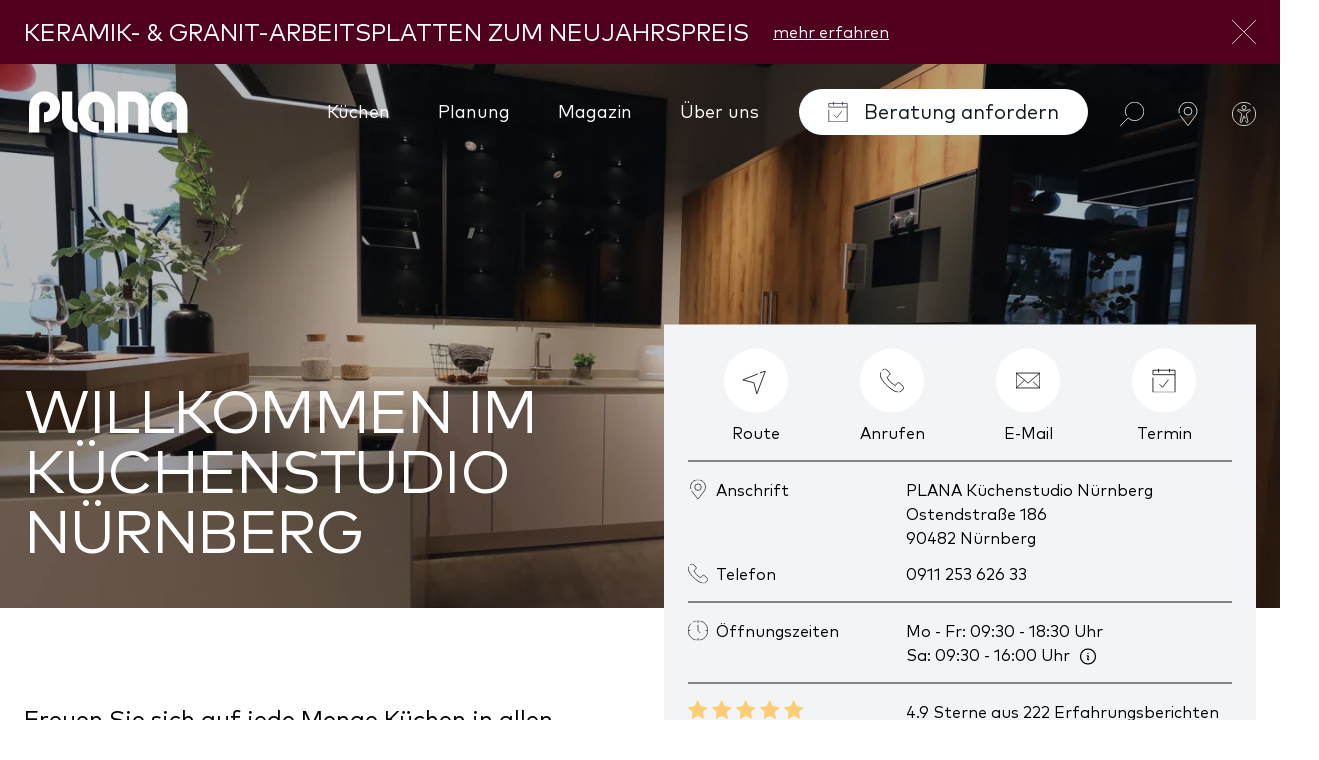

--- FILE ---
content_type: text/html; charset=UTF-8
request_url: https://www.plana.de/kuechenstudios/nuernberg/
body_size: 57384
content:
<!DOCTYPE html>
<html class="no-js" lang="de">
	<head>
			<title>PLANA Küchenstudio Nürnberg: für Ihre neue Küche</title>
	
	<meta name="viewport" content="height=device-height, width=device-width, initial-scale=1.0, minimum-scale=1.0">
	
	<!-- Google Consent Mode-->
<script data-cookieconsent="ignore">
  window.dataLayer = window.dataLayer || [];
  function gtag() {
    dataLayer.push(arguments)
  }
  gtag("consent", "default", {
    ad_personalization: "denied",
    ad_storage: "denied",
    ad_user_data: "denied",
    analytics_storage: "denied",
    functionality_storage: "denied",
    personalization_storage: "denied",
    security_storage: "granted",
    wait_for_update: 500
  });
  gtag("set", "ads_data_redaction", true);
</script>
<!--  End Google Consent Mode -->

<!--  Google Tag Manager -->
<script data-cookieconsent="ignore">
  //Cookies.remove("sst-manager-opt-in-GTM-NS5MTCJ");
	// unset disable settings because we can revoke it and then accept it
  (function(w,d,s,l,i){w[l]=w[l]||[];w[l].push({"gtm.start":
  new Date().getTime(),event:"gtm.js"});var f=d.getElementsByTagName(s)[0],
  j=d.createElement(s),dl=l!="dataLayer"?"&l="+l:"";j.async=true;j.src=
  "https://argos.plana.de/zmexxgvf.js?id="+i+dl;f.parentNode.insertBefore(j,f);
  })(window,document,"script","dataLayer","GTM-NS5MTCJ");
</script>
<!--  End Google Tag Manager --><meta name='robots' content='max-image-preview:large' />
	<style>img:is([sizes="auto" i], [sizes^="auto," i]) { contain-intrinsic-size: 3000px 1500px }</style>
	<link rel='dns-prefetch' href='//consent.cookiebot.com' />
<style id='global-styles-inline-css' type='text/css'>
:root{--wp--preset--aspect-ratio--square: 1;--wp--preset--aspect-ratio--4-3: 4/3;--wp--preset--aspect-ratio--3-4: 3/4;--wp--preset--aspect-ratio--3-2: 3/2;--wp--preset--aspect-ratio--2-3: 2/3;--wp--preset--aspect-ratio--16-9: 16/9;--wp--preset--aspect-ratio--9-16: 9/16;--wp--preset--color--black: #000000;--wp--preset--color--cyan-bluish-gray: #abb8c3;--wp--preset--color--white: #ffffff;--wp--preset--color--pale-pink: #f78da7;--wp--preset--color--vivid-red: #cf2e2e;--wp--preset--color--luminous-vivid-orange: #ff6900;--wp--preset--color--luminous-vivid-amber: #fcb900;--wp--preset--color--light-green-cyan: #7bdcb5;--wp--preset--color--vivid-green-cyan: #00d084;--wp--preset--color--pale-cyan-blue: #8ed1fc;--wp--preset--color--vivid-cyan-blue: #0693e3;--wp--preset--color--vivid-purple: #9b51e0;--wp--preset--gradient--vivid-cyan-blue-to-vivid-purple: linear-gradient(135deg,rgba(6,147,227,1) 0%,rgb(155,81,224) 100%);--wp--preset--gradient--light-green-cyan-to-vivid-green-cyan: linear-gradient(135deg,rgb(122,220,180) 0%,rgb(0,208,130) 100%);--wp--preset--gradient--luminous-vivid-amber-to-luminous-vivid-orange: linear-gradient(135deg,rgba(252,185,0,1) 0%,rgba(255,105,0,1) 100%);--wp--preset--gradient--luminous-vivid-orange-to-vivid-red: linear-gradient(135deg,rgba(255,105,0,1) 0%,rgb(207,46,46) 100%);--wp--preset--gradient--very-light-gray-to-cyan-bluish-gray: linear-gradient(135deg,rgb(238,238,238) 0%,rgb(169,184,195) 100%);--wp--preset--gradient--cool-to-warm-spectrum: linear-gradient(135deg,rgb(74,234,220) 0%,rgb(151,120,209) 20%,rgb(207,42,186) 40%,rgb(238,44,130) 60%,rgb(251,105,98) 80%,rgb(254,248,76) 100%);--wp--preset--gradient--blush-light-purple: linear-gradient(135deg,rgb(255,206,236) 0%,rgb(152,150,240) 100%);--wp--preset--gradient--blush-bordeaux: linear-gradient(135deg,rgb(254,205,165) 0%,rgb(254,45,45) 50%,rgb(107,0,62) 100%);--wp--preset--gradient--luminous-dusk: linear-gradient(135deg,rgb(255,203,112) 0%,rgb(199,81,192) 50%,rgb(65,88,208) 100%);--wp--preset--gradient--pale-ocean: linear-gradient(135deg,rgb(255,245,203) 0%,rgb(182,227,212) 50%,rgb(51,167,181) 100%);--wp--preset--gradient--electric-grass: linear-gradient(135deg,rgb(202,248,128) 0%,rgb(113,206,126) 100%);--wp--preset--gradient--midnight: linear-gradient(135deg,rgb(2,3,129) 0%,rgb(40,116,252) 100%);--wp--preset--font-size--small: 13px;--wp--preset--font-size--medium: 20px;--wp--preset--font-size--large: 36px;--wp--preset--font-size--x-large: 42px;--wp--preset--spacing--20: 0.44rem;--wp--preset--spacing--30: 0.67rem;--wp--preset--spacing--40: 1rem;--wp--preset--spacing--50: 1.5rem;--wp--preset--spacing--60: 2.25rem;--wp--preset--spacing--70: 3.38rem;--wp--preset--spacing--80: 5.06rem;--wp--preset--shadow--natural: 6px 6px 9px rgba(0, 0, 0, 0.2);--wp--preset--shadow--deep: 12px 12px 50px rgba(0, 0, 0, 0.4);--wp--preset--shadow--sharp: 6px 6px 0px rgba(0, 0, 0, 0.2);--wp--preset--shadow--outlined: 6px 6px 0px -3px rgba(255, 255, 255, 1), 6px 6px rgba(0, 0, 0, 1);--wp--preset--shadow--crisp: 6px 6px 0px rgba(0, 0, 0, 1);}:where(.is-layout-flex){gap: 0.5em;}:where(.is-layout-grid){gap: 0.5em;}body .is-layout-flex{display: flex;}.is-layout-flex{flex-wrap: wrap;align-items: center;}.is-layout-flex > :is(*, div){margin: 0;}body .is-layout-grid{display: grid;}.is-layout-grid > :is(*, div){margin: 0;}:where(.wp-block-columns.is-layout-flex){gap: 2em;}:where(.wp-block-columns.is-layout-grid){gap: 2em;}:where(.wp-block-post-template.is-layout-flex){gap: 1.25em;}:where(.wp-block-post-template.is-layout-grid){gap: 1.25em;}.has-black-color{color: var(--wp--preset--color--black) !important;}.has-cyan-bluish-gray-color{color: var(--wp--preset--color--cyan-bluish-gray) !important;}.has-white-color{color: var(--wp--preset--color--white) !important;}.has-pale-pink-color{color: var(--wp--preset--color--pale-pink) !important;}.has-vivid-red-color{color: var(--wp--preset--color--vivid-red) !important;}.has-luminous-vivid-orange-color{color: var(--wp--preset--color--luminous-vivid-orange) !important;}.has-luminous-vivid-amber-color{color: var(--wp--preset--color--luminous-vivid-amber) !important;}.has-light-green-cyan-color{color: var(--wp--preset--color--light-green-cyan) !important;}.has-vivid-green-cyan-color{color: var(--wp--preset--color--vivid-green-cyan) !important;}.has-pale-cyan-blue-color{color: var(--wp--preset--color--pale-cyan-blue) !important;}.has-vivid-cyan-blue-color{color: var(--wp--preset--color--vivid-cyan-blue) !important;}.has-vivid-purple-color{color: var(--wp--preset--color--vivid-purple) !important;}.has-black-background-color{background-color: var(--wp--preset--color--black) !important;}.has-cyan-bluish-gray-background-color{background-color: var(--wp--preset--color--cyan-bluish-gray) !important;}.has-white-background-color{background-color: var(--wp--preset--color--white) !important;}.has-pale-pink-background-color{background-color: var(--wp--preset--color--pale-pink) !important;}.has-vivid-red-background-color{background-color: var(--wp--preset--color--vivid-red) !important;}.has-luminous-vivid-orange-background-color{background-color: var(--wp--preset--color--luminous-vivid-orange) !important;}.has-luminous-vivid-amber-background-color{background-color: var(--wp--preset--color--luminous-vivid-amber) !important;}.has-light-green-cyan-background-color{background-color: var(--wp--preset--color--light-green-cyan) !important;}.has-vivid-green-cyan-background-color{background-color: var(--wp--preset--color--vivid-green-cyan) !important;}.has-pale-cyan-blue-background-color{background-color: var(--wp--preset--color--pale-cyan-blue) !important;}.has-vivid-cyan-blue-background-color{background-color: var(--wp--preset--color--vivid-cyan-blue) !important;}.has-vivid-purple-background-color{background-color: var(--wp--preset--color--vivid-purple) !important;}.has-black-border-color{border-color: var(--wp--preset--color--black) !important;}.has-cyan-bluish-gray-border-color{border-color: var(--wp--preset--color--cyan-bluish-gray) !important;}.has-white-border-color{border-color: var(--wp--preset--color--white) !important;}.has-pale-pink-border-color{border-color: var(--wp--preset--color--pale-pink) !important;}.has-vivid-red-border-color{border-color: var(--wp--preset--color--vivid-red) !important;}.has-luminous-vivid-orange-border-color{border-color: var(--wp--preset--color--luminous-vivid-orange) !important;}.has-luminous-vivid-amber-border-color{border-color: var(--wp--preset--color--luminous-vivid-amber) !important;}.has-light-green-cyan-border-color{border-color: var(--wp--preset--color--light-green-cyan) !important;}.has-vivid-green-cyan-border-color{border-color: var(--wp--preset--color--vivid-green-cyan) !important;}.has-pale-cyan-blue-border-color{border-color: var(--wp--preset--color--pale-cyan-blue) !important;}.has-vivid-cyan-blue-border-color{border-color: var(--wp--preset--color--vivid-cyan-blue) !important;}.has-vivid-purple-border-color{border-color: var(--wp--preset--color--vivid-purple) !important;}.has-vivid-cyan-blue-to-vivid-purple-gradient-background{background: var(--wp--preset--gradient--vivid-cyan-blue-to-vivid-purple) !important;}.has-light-green-cyan-to-vivid-green-cyan-gradient-background{background: var(--wp--preset--gradient--light-green-cyan-to-vivid-green-cyan) !important;}.has-luminous-vivid-amber-to-luminous-vivid-orange-gradient-background{background: var(--wp--preset--gradient--luminous-vivid-amber-to-luminous-vivid-orange) !important;}.has-luminous-vivid-orange-to-vivid-red-gradient-background{background: var(--wp--preset--gradient--luminous-vivid-orange-to-vivid-red) !important;}.has-very-light-gray-to-cyan-bluish-gray-gradient-background{background: var(--wp--preset--gradient--very-light-gray-to-cyan-bluish-gray) !important;}.has-cool-to-warm-spectrum-gradient-background{background: var(--wp--preset--gradient--cool-to-warm-spectrum) !important;}.has-blush-light-purple-gradient-background{background: var(--wp--preset--gradient--blush-light-purple) !important;}.has-blush-bordeaux-gradient-background{background: var(--wp--preset--gradient--blush-bordeaux) !important;}.has-luminous-dusk-gradient-background{background: var(--wp--preset--gradient--luminous-dusk) !important;}.has-pale-ocean-gradient-background{background: var(--wp--preset--gradient--pale-ocean) !important;}.has-electric-grass-gradient-background{background: var(--wp--preset--gradient--electric-grass) !important;}.has-midnight-gradient-background{background: var(--wp--preset--gradient--midnight) !important;}.has-small-font-size{font-size: var(--wp--preset--font-size--small) !important;}.has-medium-font-size{font-size: var(--wp--preset--font-size--medium) !important;}.has-large-font-size{font-size: var(--wp--preset--font-size--large) !important;}.has-x-large-font-size{font-size: var(--wp--preset--font-size--x-large) !important;}
:where(.wp-block-post-template.is-layout-flex){gap: 1.25em;}:where(.wp-block-post-template.is-layout-grid){gap: 1.25em;}
:where(.wp-block-columns.is-layout-flex){gap: 2em;}:where(.wp-block-columns.is-layout-grid){gap: 2em;}
:root :where(.wp-block-pullquote){font-size: 1.5em;line-height: 1.6;}
</style>
<script type="text/javascript" id="cookiebot-cdn" src="https://consent.cookiebot.com/uc.js" data-cbid="349d2cab-ac44-409e-ad87-d649502558ef"></script><script type="text/javascript" id="main-scripts-js-extra">
/* <![CDATA[ */
var planaWpObject = {"ajaxUrl":"https:\/\/www.plana.de\/wp\/wp-admin\/admin-ajax.php","nonce":"f4b295199e","globalSearchAction":"globalSearchAjaxAction"};
/* ]]> */
</script>
<script type="text/javascript" src="https://www.plana.de/wp-content/themes/brainson_theme/assets/dist/scripts/bundle.1769071972.js" id="main-scripts-js" defer="defer" data-wp-strategy="defer"></script>
<link rel="https://api.w.org/" href="https://www.plana.de/wp-json/" /><meta name="description" content="Im PLANA Küchenstudio Nürnberg finden Sie eine moderne Küchenausstellung & einen herausragenden Service vor Ort. Schauen Sie jetzt bei uns vorbei!"><meta name='robots' content='index, follow'><link rel="canonical" href="https://www.plana.de/kuechenstudios/nuernberg/">
<script type='application/ld+json'> [
] </script>		<script>
			document.documentElement.className = document.documentElement.className.replace('no-js', 'js');
		</script>
				<style>
			.no-js img.lazyload {
				display: none;
			}

			figure.wp-block-image img.lazyloading {
				min-width: 150px;
			}

						.lazyload, .lazyloading {
				opacity: 0;
			}

			.lazyloaded {
				opacity: 1;
				transition: opacity 400ms;
				transition-delay: 0ms;
			}

					</style>
		<link rel="icon" href="https://www.plana.de/wp-content/uploads/2023/12/mstile-144x144-1.png" sizes="32x32" />
<link rel="icon" href="https://www.plana.de/wp-content/uploads/2023/12/mstile-144x144-1.png" sizes="192x192" />
<link rel="apple-touch-icon" href="https://www.plana.de/wp-content/uploads/2023/12/mstile-144x144-1.png" />
<meta name="msapplication-TileImage" content="https://www.plana.de/wp-content/uploads/2023/12/mstile-144x144-1.png" />
<style>/* ! tailwindcss v3.4.1 | MIT License | https://tailwindcss.com */*,:after,:before{border:0 solid #e5e7eb}:after,:before{--tw-content:""}:host,html{line-height:1.5;-webkit-text-size-adjust:100%;font-family:MarkOT,system-ui,sans-serif;font-feature-settings:normal;font-variation-settings:normal;-moz-tab-size:4;-o-tab-size:4;tab-size:4;-webkit-tap-highlight-color:transparent}body{line-height:inherit;margin:0}hr{border-top-width:1px;color:inherit;height:0}abbr:where([title]){-webkit-text-decoration:underline dotted;text-decoration:underline dotted}h1,h2,h3,h4,h5,h6{font-size:inherit;font-weight:inherit}a{color:inherit;text-decoration:inherit}b,strong{font-weight:bolder}code,kbd,pre,samp{font-family:ui-monospace,SFMono-Regular,Menlo,Monaco,Consolas,Liberation Mono,Courier New,monospace;font-feature-settings:normal;font-size:1em;font-variation-settings:normal}small{font-size:80%}sub,sup{font-size:75%;line-height:0;position:relative;vertical-align:baseline}sub{bottom:-.25em}sup{top:-.5em}table{border-collapse:collapse;border-color:inherit;text-indent:0}button,input,optgroup,select,textarea{color:inherit;font-family:inherit;font-feature-settings:inherit;font-size:100%;font-variation-settings:inherit;font-weight:inherit;line-height:inherit;margin:0;padding:0}button,select{text-transform:none}[type=button],[type=reset],[type=submit],button{-webkit-appearance:button;background-color:transparent;background-image:none}:-moz-focusring{outline:auto}:-moz-ui-invalid{box-shadow:none}progress{vertical-align:baseline}::-webkit-inner-spin-button,::-webkit-outer-spin-button{height:auto}[type=search]{-webkit-appearance:textfield;outline-offset:-2px}::-webkit-search-decoration{-webkit-appearance:none}::-webkit-file-upload-button{-webkit-appearance:button;font:inherit}summary{display:list-item}blockquote,dd,dl,figure,h1,h2,h3,h4,h5,h6,hr,p,pre{margin:0}fieldset{margin:0}fieldset,legend{padding:0}menu,ol,ul{list-style:none;margin:0;padding:0}dialog{padding:0}textarea{resize:vertical}input::-moz-placeholder,textarea::-moz-placeholder{color:#9ca3af;opacity:1}input::placeholder,textarea::placeholder{color:#9ca3af;opacity:1}[role=button],button{cursor:pointer}:disabled{cursor:default}audio,canvas,embed,iframe,img,object,svg,video{display:block;vertical-align:middle}img,video{height:auto;max-width:100%}[hidden]{display:none}*,:after,:before{--tw-border-spacing-x:0;--tw-border-spacing-y:0;--tw-translate-x:0;--tw-translate-y:0;--tw-rotate:0;--tw-skew-x:0;--tw-skew-y:0;--tw-scale-x:1;--tw-scale-y:1;--tw-pan-x: ;--tw-pan-y: ;--tw-pinch-zoom: ;--tw-scroll-snap-strictness:proximity;--tw-gradient-from-position: ;--tw-gradient-via-position: ;--tw-gradient-to-position: ;--tw-ordinal: ;--tw-slashed-zero: ;--tw-numeric-figure: ;--tw-numeric-spacing: ;--tw-numeric-fraction: ;--tw-ring-inset: ;--tw-ring-offset-width:0px;--tw-ring-offset-color:#fff;--tw-ring-color:rgba(59,130,246,.5);--tw-ring-offset-shadow:0 0 #0000;--tw-ring-shadow:0 0 #0000;--tw-shadow:0 0 #0000;--tw-shadow-colored:0 0 #0000;--tw-blur: ;--tw-brightness: ;--tw-contrast: ;--tw-grayscale: ;--tw-hue-rotate: ;--tw-invert: ;--tw-saturate: ;--tw-sepia: ;--tw-drop-shadow: ;--tw-backdrop-blur: ;--tw-backdrop-brightness: ;--tw-backdrop-contrast: ;--tw-backdrop-grayscale: ;--tw-backdrop-hue-rotate: ;--tw-backdrop-invert: ;--tw-backdrop-opacity: ;--tw-backdrop-saturate: ;--tw-backdrop-sepia: }::backdrop{--tw-border-spacing-x:0;--tw-border-spacing-y:0;--tw-translate-x:0;--tw-translate-y:0;--tw-rotate:0;--tw-skew-x:0;--tw-skew-y:0;--tw-scale-x:1;--tw-scale-y:1;--tw-pan-x: ;--tw-pan-y: ;--tw-pinch-zoom: ;--tw-scroll-snap-strictness:proximity;--tw-gradient-from-position: ;--tw-gradient-via-position: ;--tw-gradient-to-position: ;--tw-ordinal: ;--tw-slashed-zero: ;--tw-numeric-figure: ;--tw-numeric-spacing: ;--tw-numeric-fraction: ;--tw-ring-inset: ;--tw-ring-offset-width:0px;--tw-ring-offset-color:#fff;--tw-ring-color:rgba(59,130,246,.5);--tw-ring-offset-shadow:0 0 #0000;--tw-ring-shadow:0 0 #0000;--tw-shadow:0 0 #0000;--tw-shadow-colored:0 0 #0000;--tw-blur: ;--tw-brightness: ;--tw-contrast: ;--tw-grayscale: ;--tw-hue-rotate: ;--tw-invert: ;--tw-saturate: ;--tw-sepia: ;--tw-drop-shadow: ;--tw-backdrop-blur: ;--tw-backdrop-brightness: ;--tw-backdrop-contrast: ;--tw-backdrop-grayscale: ;--tw-backdrop-hue-rotate: ;--tw-backdrop-invert: ;--tw-backdrop-opacity: ;--tw-backdrop-saturate: ;--tw-backdrop-sepia: }.container{margin-left:auto;margin-right:auto;padding-left:1.5rem;padding-right:1.5rem;width:100%}@media (min-width:640px){.container{max-width:640px}}@media (min-width:768px){.container{max-width:768px}}@media (min-width:1024px){.container{max-width:1024px}}@media (min-width:1280px){.container{max-width:1280px}}@media (min-width:1536px){.container{max-width:1536px}}.form-input,.form-multiselect,.form-select,.form-textarea{-webkit-appearance:none;-moz-appearance:none;appearance:none;background-color:#fff;border-color:#6b7280;border-radius:0;border-width:1px;font-size:1rem;line-height:1.5rem;padding:.5rem .75rem;--tw-shadow:0 0 #0000}.form-input:focus,.form-multiselect:focus,.form-select:focus,.form-textarea:focus{outline:2px solid transparent;outline-offset:2px;--tw-ring-inset:var(--tw-empty,/*!*/ /*!*/);--tw-ring-offset-width:0px;--tw-ring-offset-color:#fff;--tw-ring-color:#2563eb;--tw-ring-offset-shadow:var(--tw-ring-inset) 0 0 0 var(--tw-ring-offset-width) var(--tw-ring-offset-color);--tw-ring-shadow:var(--tw-ring-inset) 0 0 0 calc(1px + var(--tw-ring-offset-width)) var(--tw-ring-color);border-color:#2563eb;box-shadow:var(--tw-ring-offset-shadow),var(--tw-ring-shadow),var(--tw-shadow)}.form-input::-moz-placeholder,.form-textarea::-moz-placeholder{color:#6b7280;opacity:1}.form-input::placeholder,.form-textarea::placeholder{color:#6b7280;opacity:1}.form-input::-webkit-datetime-edit-fields-wrapper{padding:0}.form-input::-webkit-date-and-time-value{min-height:1.5em;text-align:inherit}.form-input::-webkit-datetime-edit{display:inline-flex}.form-input::-webkit-datetime-edit,.form-input::-webkit-datetime-edit-day-field,.form-input::-webkit-datetime-edit-hour-field,.form-input::-webkit-datetime-edit-meridiem-field,.form-input::-webkit-datetime-edit-millisecond-field,.form-input::-webkit-datetime-edit-minute-field,.form-input::-webkit-datetime-edit-month-field,.form-input::-webkit-datetime-edit-second-field,.form-input::-webkit-datetime-edit-year-field{padding-bottom:0;padding-top:0}.form-checkbox,.form-radio{-webkit-appearance:none;-moz-appearance:none;appearance:none;background-color:#fff;background-origin:border-box;border-color:#6b7280;border-width:1px;color:#2563eb;display:inline-block;flex-shrink:0;height:1rem;padding:0;-webkit-print-color-adjust:exact;print-color-adjust:exact;-webkit-user-select:none;-moz-user-select:none;user-select:none;vertical-align:middle;width:1rem;--tw-shadow:0 0 #0000}.form-checkbox{border-radius:0}.form-radio{border-radius:100%}.form-checkbox:focus,.form-radio:focus{outline:2px solid transparent;outline-offset:2px;--tw-ring-inset:var(--tw-empty,/*!*/ /*!*/);--tw-ring-offset-width:2px;--tw-ring-offset-color:#fff;--tw-ring-color:#2563eb;--tw-ring-offset-shadow:var(--tw-ring-inset) 0 0 0 var(--tw-ring-offset-width) var(--tw-ring-offset-color);--tw-ring-shadow:var(--tw-ring-inset) 0 0 0 calc(2px + var(--tw-ring-offset-width)) var(--tw-ring-color);box-shadow:var(--tw-ring-offset-shadow),var(--tw-ring-shadow),var(--tw-shadow)}.form-checkbox:checked,.form-radio:checked{background-color:currentColor;background-position:50%;background-repeat:no-repeat;background-size:100% 100%;border-color:transparent}.form-checkbox:checked{background-image:url("data:image/svg+xml;charset=utf-8,%3Csvg xmlns='http://www.w3.org/2000/svg' fill='%23fff' viewBox='0 0 16 16'%3E%3Cpath d='M12.207 4.793a1 1 0 0 1 0 1.414l-5 5a1 1 0 0 1-1.414 0l-2-2a1 1 0 0 1 1.414-1.414L6.5 9.086l4.293-4.293a1 1 0 0 1 1.414 0'/%3E%3C/svg%3E")}@media (forced-colors:active){.form-checkbox:checked{-webkit-appearance:auto;-moz-appearance:auto;appearance:auto}}.form-radio:checked{background-image:url("data:image/svg+xml;charset=utf-8,%3Csvg xmlns='http://www.w3.org/2000/svg' fill='%23fff' viewBox='0 0 16 16'%3E%3Ccircle cx='8' cy='8' r='3'/%3E%3C/svg%3E")}@media (forced-colors:active){.form-radio:checked{-webkit-appearance:auto;-moz-appearance:auto;appearance:auto}}.form-checkbox:checked:focus,.form-checkbox:checked:hover,.form-radio:checked:focus,.form-radio:checked:hover{background-color:currentColor;border-color:transparent}.form-checkbox:indeterminate{background-color:currentColor;background-image:url("data:image/svg+xml;charset=utf-8,%3Csvg xmlns='http://www.w3.org/2000/svg' fill='none' viewBox='0 0 16 16'%3E%3Cpath stroke='%23fff' stroke-linecap='round' stroke-linejoin='round' stroke-width='2' d='M4 8h8'/%3E%3C/svg%3E");background-position:50%;background-repeat:no-repeat;background-size:100% 100%;border-color:transparent}@media (forced-colors:active){.form-checkbox:indeterminate{-webkit-appearance:auto;-moz-appearance:auto;appearance:auto}}.form-checkbox:indeterminate:focus,.form-checkbox:indeterminate:hover{background-color:currentColor;border-color:transparent}.aspect-h-1{--tw-aspect-h:1}.aspect-h-3{--tw-aspect-h:3}.aspect-h-5{--tw-aspect-h:5}.aspect-h-9{--tw-aspect-h:9}.aspect-w-1{padding-bottom:calc(var(--tw-aspect-h)/var(--tw-aspect-w)*100%);position:relative;--tw-aspect-w:1}.aspect-w-1>*{bottom:0;height:100%;left:0;position:absolute;right:0;top:0;width:100%}.aspect-w-16{padding-bottom:calc(var(--tw-aspect-h)/var(--tw-aspect-w)*100%);position:relative;--tw-aspect-w:16}.aspect-w-16>*{bottom:0;height:100%;left:0;position:absolute;right:0;top:0;width:100%}.aspect-w-4{padding-bottom:calc(var(--tw-aspect-h)/var(--tw-aspect-w)*100%);position:relative;--tw-aspect-w:4}.aspect-w-4>*{bottom:0;height:100%;left:0;position:absolute;right:0;top:0;width:100%}.aspect-w-5{padding-bottom:calc(var(--tw-aspect-h)/var(--tw-aspect-w)*100%);position:relative;--tw-aspect-w:5}.aspect-w-5>*{bottom:0;height:100%;left:0;position:absolute;right:0;top:0;width:100%}.aspect-w-7{padding-bottom:calc(var(--tw-aspect-h)/var(--tw-aspect-w)*100%);position:relative;--tw-aspect-w:7}.aspect-w-7>*{bottom:0;height:100%;left:0;position:absolute;right:0;top:0;width:100%}.sr-only{height:1px;margin:-1px;overflow:hidden;padding:0;position:absolute;width:1px;clip:rect(0,0,0,0);border-width:0;white-space:nowrap}.pointer-events-none{pointer-events:none}.pointer-events-auto{pointer-events:auto}.visible{visibility:visible}.static{position:static}.\!fixed{position:fixed!important}.fixed{position:fixed}.absolute{position:absolute}.relative{position:relative}.sticky{position:sticky}.\!-right-5{right:-1.25rem!important}.\!left-auto{left:auto!important}.\!right-\[18px\]{right:18px!important}.-bottom-1{bottom:-.25rem}.-bottom-20{bottom:-5rem}.-left-12{left:-3rem}.-right-12{right:-3rem}.-top-1{top:-.25rem}.-top-20{top:-5rem}.-top-32{top:-8rem}.-top-56{top:-14rem}.bottom-0{bottom:0}.bottom-12{bottom:3rem}.bottom-16{bottom:4rem}.bottom-2{bottom:.5rem}.bottom-24{bottom:6rem}.bottom-36{bottom:9rem}.bottom-4{bottom:1rem}.bottom-40{bottom:10rem}.bottom-8{bottom:2rem}.bottom-full{bottom:100%}.left-0{left:0}.left-1\/2{left:50%}.left-2{left:.5rem}.left-3{left:.75rem}.left-5{left:1.25rem}.left-6{left:1.5rem}.left-8{left:2rem}.left-\[-10px\]{left:-10px}.left-full{left:100%}.right-0{right:0}.right-12{right:3rem}.right-4{right:1rem}.right-6{right:1.5rem}.right-auto{right:auto}.right-full{right:100%}.top-0{top:0}.top-1{top:.25rem}.top-1\/2{top:50%}.top-10{top:2.5rem}.top-12{top:3rem}.top-16{top:4rem}.top-24{top:6rem}.top-4{top:1rem}.top-40{top:10rem}.top-6{top:1.5rem}.top-full{top:100%}.-z-10{z-index:-10}.z-0{z-index:0}.z-10{z-index:10}.z-20{z-index:20}.z-30{z-index:30}.z-40{z-index:40}.z-50{z-index:50}.z-\[999\]{z-index:999}.col-span-1{grid-column:span 1/span 1}.col-span-2{grid-column:span 2/span 2}.col-span-3{grid-column:span 3/span 3}.row-span-4{grid-row:span 4/span 4}.-m-1{margin:-.25rem}.m-0{margin:0}.m-1{margin:.25rem}.m-2{margin:.5rem}.m-6{margin:1.5rem}.-mx-0{margin-left:0;margin-right:0}.-mx-0\.5{margin-left:-.125rem;margin-right:-.125rem}.-mx-1{margin-left:-.25rem;margin-right:-.25rem}.-mx-1\.5{margin-left:-.375rem;margin-right:-.375rem}.-mx-6{margin-left:-1.5rem;margin-right:-1.5rem}.mx-1{margin-left:.25rem;margin-right:.25rem}.mx-10{margin-left:2.5rem;margin-right:2.5rem}.mx-2{margin-left:.5rem;margin-right:.5rem}.mx-auto{margin-left:auto;margin-right:auto}.my-12{margin-bottom:3rem;margin-top:3rem}.my-16{margin-bottom:4rem;margin-top:4rem}.my-2{margin-bottom:.5rem;margin-top:.5rem}.my-24{margin-bottom:6rem;margin-top:6rem}.my-4{margin-bottom:1rem;margin-top:1rem}.my-6{margin-bottom:1.5rem;margin-top:1.5rem}.\!ml-0{margin-left:0!important}.\!mt-0{margin-top:0!important}.\!mt-12{margin-top:3rem!important}.-mb-\[58px\]{margin-bottom:-58px}.-mb-\[68px\]{margin-bottom:-68px}.-ml-2{margin-left:-.5rem}.-mt-2{margin-top:-.5rem}.-mt-px{margin-top:-1px}.mb-1{margin-bottom:.25rem}.mb-10{margin-bottom:2.5rem}.mb-12{margin-bottom:3rem}.mb-14{margin-bottom:3.5rem}.mb-16{margin-bottom:4rem}.mb-2{margin-bottom:.5rem}.mb-20{margin-bottom:5rem}.mb-4{margin-bottom:1rem}.mb-5{margin-bottom:1.25rem}.mb-6{margin-bottom:1.5rem}.mb-8{margin-bottom:2rem}.mb-9{margin-bottom:2.25rem}.mb-px{margin-bottom:1px}.ml-1{margin-left:.25rem}.ml-12{margin-left:3rem}.ml-2{margin-left:.5rem}.ml-4{margin-left:1rem}.ml-auto{margin-left:auto}.mr-0{margin-right:0}.mr-1{margin-right:.25rem}.mr-10{margin-right:2.5rem}.mr-2{margin-right:.5rem}.mr-4{margin-right:1rem}.mr-\[35px\]{margin-right:35px}.mr-\[40px\]{margin-right:40px}.mt-0{margin-top:0}.mt-0\.5{margin-top:.125rem}.mt-1{margin-top:.25rem}.mt-12{margin-top:3rem}.mt-16{margin-top:4rem}.mt-2{margin-top:.5rem}.mt-20{margin-top:5rem}.mt-24{margin-top:6rem}.mt-3{margin-top:.75rem}.mt-4{margin-top:1rem}.mt-40{margin-top:10rem}.mt-5{margin-top:1.25rem}.mt-6{margin-top:1.5rem}.mt-8{margin-top:2rem}.mt-auto{margin-top:auto}.line-clamp-5{display:-webkit-box;overflow:hidden;-webkit-box-orient:vertical;-webkit-line-clamp:5}.\!block{display:block!important}.block{display:block}.inline-block{display:inline-block}.flex{display:flex}.\!inline-flex{display:inline-flex!important}.inline-flex{display:inline-flex}.grid{display:grid}.\!hidden{display:none!important}.hidden{display:none}.\!h-0{height:0!important}.\!h-auto{height:auto!important}.\!h-unset{height:unset!important}.h-0{height:0}.h-0\.5{height:.125rem}.h-1{height:.25rem}.h-10{height:2.5rem}.h-12{height:3rem}.h-14{height:3.5rem}.h-16{height:4rem}.h-20{height:5rem}.h-24{height:6rem}.h-3{height:.75rem}.h-32{height:8rem}.h-36{height:9rem}.h-4{height:1rem}.h-40{height:10rem}.h-5{height:1.25rem}.h-6{height:1.5rem}.h-7{height:1.75rem}.h-8{height:2rem}.h-96{height:24rem}.h-auto{height:auto}.h-full{height:100%}.h-max{height:-moz-max-content;height:max-content}.h-px{height:1px}.h-screen{height:100vh}.h-screen-adjust{height:calc(100svh - 95px)}.h-screen-adjust-promo{height:calc(100svh - 175px)}.max-h-152{max-height:38rem}.max-h-72{max-height:18rem}.max-h-\[30vh\]{max-height:30vh}.max-h-\[410px\]{max-height:410px}.max-h-\[420px\]{max-height:420px}.max-h-screen{max-height:100vh}.min-h-120{min-height:30rem}.min-h-16{min-height:4rem}.min-h-20{min-height:5rem}.min-h-96{min-height:24rem}.min-h-\[280px\]{min-height:280px}.min-h-\[calc\(100svh-95px\)\]{min-height:calc(100svh - 95px)}.min-h-full{min-height:100%}.w-1\/2{width:50%}.w-1\/3{width:33.333333%}.w-10{width:2.5rem}.w-12{width:3rem}.w-16{width:4rem}.w-2\/3{width:66.666667%}.w-20{width:5rem}.w-24{width:6rem}.w-3{width:.75rem}.w-4{width:1rem}.w-44{width:11rem}.w-5{width:1.25rem}.w-56{width:14rem}.w-6{width:1.5rem}.w-7{width:1.75rem}.w-8{width:2rem}.w-\[125px\]{width:125px}.w-auto{width:auto}.w-fit{width:-moz-fit-content;width:fit-content}.w-full{width:100%}.w-max{width:-moz-max-content;width:max-content}.w-px{width:1px}.w-screen{width:100vw}.min-w-0{min-width:0}.min-w-full{min-width:100%}.min-w-max{min-width:-moz-max-content;min-width:max-content}.max-w-2xl{max-width:42rem}.max-w-3xl{max-width:48rem}.max-w-4xl{max-width:56rem}.max-w-5xl{max-width:64rem}.max-w-64{max-width:16rem}.max-w-\[1012px\]{max-width:1012px}.max-w-fit{max-width:-moz-fit-content;max-width:fit-content}.max-w-full{max-width:100%}.max-w-max{max-width:-moz-max-content;max-width:max-content}.max-w-md{max-width:28rem}.max-w-none{max-width:none}.max-w-sm{max-width:24rem}.max-w-xl{max-width:36rem}.max-w-xs{max-width:20rem}.flex-1{flex:1 1 0%}.shrink-0{flex-shrink:0}.grow{flex-grow:1}.grow-0{flex-grow:0}.basis-1\/2{flex-basis:50%}.basis-1\/3{flex-basis:33.333333%}.basis-full{flex-basis:100%}.origin-top-right{transform-origin:top right}.-translate-x-0{--tw-translate-x:-0px}.-translate-x-0,.-translate-x-0\.5{transform:translate(var(--tw-translate-x),var(--tw-translate-y)) rotate(var(--tw-rotate)) skewX(var(--tw-skew-x)) skewY(var(--tw-skew-y)) scaleX(var(--tw-scale-x)) scaleY(var(--tw-scale-y))}.-translate-x-0\.5{--tw-translate-x:-0.125rem}.-translate-x-1\/2{--tw-translate-x:-50%}.-translate-x-1\/2,.-translate-x-2{transform:translate(var(--tw-translate-x),var(--tw-translate-y)) rotate(var(--tw-rotate)) skewX(var(--tw-skew-x)) skewY(var(--tw-skew-y)) scaleX(var(--tw-scale-x)) scaleY(var(--tw-scale-y))}.-translate-x-2{--tw-translate-x:-0.5rem}.-translate-x-3{--tw-translate-x:-0.75rem}.-translate-x-3,.-translate-x-full{transform:translate(var(--tw-translate-x),var(--tw-translate-y)) rotate(var(--tw-rotate)) skewX(var(--tw-skew-x)) skewY(var(--tw-skew-y)) scaleX(var(--tw-scale-x)) scaleY(var(--tw-scale-y))}.-translate-x-full{--tw-translate-x:-100%}.-translate-y-1{--tw-translate-y:-0.25rem}.-translate-y-1,.-translate-y-1\/2{transform:translate(var(--tw-translate-x),var(--tw-translate-y)) rotate(var(--tw-rotate)) skewX(var(--tw-skew-x)) skewY(var(--tw-skew-y)) scaleX(var(--tw-scale-x)) scaleY(var(--tw-scale-y))}.-translate-y-1\/2{--tw-translate-y:-50%}.-translate-y-2{--tw-translate-y:-0.5rem}.-translate-y-2,.-translate-y-2\/3{transform:translate(var(--tw-translate-x),var(--tw-translate-y)) rotate(var(--tw-rotate)) skewX(var(--tw-skew-x)) skewY(var(--tw-skew-y)) scaleX(var(--tw-scale-x)) scaleY(var(--tw-scale-y))}.-translate-y-2\/3{--tw-translate-y:-66.666667%}.translate-x-0{--tw-translate-x:0px}.translate-x-0,.translate-x-1\/2{transform:translate(var(--tw-translate-x),var(--tw-translate-y)) rotate(var(--tw-rotate)) skewX(var(--tw-skew-x)) skewY(var(--tw-skew-y)) scaleX(var(--tw-scale-x)) scaleY(var(--tw-scale-y))}.translate-x-1\/2{--tw-translate-x:50%}.translate-x-3{--tw-translate-x:0.75rem}.translate-x-3,.translate-x-4{transform:translate(var(--tw-translate-x),var(--tw-translate-y)) rotate(var(--tw-rotate)) skewX(var(--tw-skew-x)) skewY(var(--tw-skew-y)) scaleX(var(--tw-scale-x)) scaleY(var(--tw-scale-y))}.translate-x-4{--tw-translate-x:1rem}.translate-y-0{--tw-translate-y:0px}.translate-y-0,.translate-y-0\.5{transform:translate(var(--tw-translate-x),var(--tw-translate-y)) rotate(var(--tw-rotate)) skewX(var(--tw-skew-x)) skewY(var(--tw-skew-y)) scaleX(var(--tw-scale-x)) scaleY(var(--tw-scale-y))}.translate-y-0\.5{--tw-translate-y:0.125rem}.translate-y-1{--tw-translate-y:0.25rem}.translate-y-1,.translate-y-4{transform:translate(var(--tw-translate-x),var(--tw-translate-y)) rotate(var(--tw-rotate)) skewX(var(--tw-skew-x)) skewY(var(--tw-skew-y)) scaleX(var(--tw-scale-x)) scaleY(var(--tw-scale-y))}.translate-y-4{--tw-translate-y:1rem}.rotate-180{--tw-rotate:180deg}.rotate-180,.rotate-45{transform:translate(var(--tw-translate-x),var(--tw-translate-y)) rotate(var(--tw-rotate)) skewX(var(--tw-skew-x)) skewY(var(--tw-skew-y)) scaleX(var(--tw-scale-x)) scaleY(var(--tw-scale-y))}.rotate-45{--tw-rotate:45deg}.-scale-100{--tw-scale-x:-1;--tw-scale-y:-1}.-scale-100,.transform{transform:translate(var(--tw-translate-x),var(--tw-translate-y)) rotate(var(--tw-rotate)) skewX(var(--tw-skew-x)) skewY(var(--tw-skew-y)) scaleX(var(--tw-scale-x)) scaleY(var(--tw-scale-y))}.animate-spin{animation:spin 1s linear infinite}@keyframes spin{to{transform:rotate(1turn)}}.animate-spin-slow{animation:spin 7s linear infinite}.cursor-help{cursor:help}.cursor-pointer{cursor:pointer}.cursor-zoom-in{cursor:zoom-in}.select-none{-webkit-user-select:none;-moz-user-select:none;user-select:none}.list-disc{list-style-type:disc}.appearance-none{-webkit-appearance:none;-moz-appearance:none;appearance:none}.break-inside-avoid{-moz-column-break-inside:avoid;break-inside:avoid}.auto-cols-fr{grid-auto-columns:minmax(0,1fr)}.auto-cols-min{grid-auto-columns:min-content}.grid-flow-col{grid-auto-flow:column}.auto-rows-fr{grid-auto-rows:minmax(0,1fr)}.grid-cols-1{grid-template-columns:repeat(1,minmax(0,1fr))}.grid-cols-2{grid-template-columns:repeat(2,minmax(0,1fr))}.grid-cols-3{grid-template-columns:repeat(3,minmax(0,1fr))}.grid-cols-4{grid-template-columns:repeat(4,minmax(0,1fr))}.grid-cols-5{grid-template-columns:repeat(5,minmax(0,1fr))}.grid-rows-subgrid{grid-template-rows:subgrid}.flex-row{flex-direction:row}.flex-col{flex-direction:column}.flex-col-reverse{flex-direction:column-reverse}.flex-wrap{flex-wrap:wrap}.items-start{align-items:flex-start}.items-end{align-items:flex-end}.items-center{align-items:center}.items-stretch{align-items:stretch}.justify-start{justify-content:flex-start}.justify-end{justify-content:flex-end}.justify-center{justify-content:center}.justify-between{justify-content:space-between}.gap-1{gap:.25rem}.gap-10{gap:2.5rem}.gap-12{gap:3rem}.gap-2{gap:.5rem}.gap-2\.5{gap:.625rem}.gap-24{gap:6rem}.gap-3{gap:.75rem}.gap-4{gap:1rem}.gap-5{gap:1.25rem}.gap-6{gap:1.5rem}.gap-8{gap:2rem}.gap-x-2{-moz-column-gap:.5rem;column-gap:.5rem}.space-x-1>:not([hidden])~:not([hidden]){--tw-space-x-reverse:0;margin-left:calc(.25rem*(1 - var(--tw-space-x-reverse)));margin-right:calc(.25rem*var(--tw-space-x-reverse))}.space-x-12>:not([hidden])~:not([hidden]){--tw-space-x-reverse:0;margin-left:calc(3rem*(1 - var(--tw-space-x-reverse)));margin-right:calc(3rem*var(--tw-space-x-reverse))}.space-x-2>:not([hidden])~:not([hidden]){--tw-space-x-reverse:0;margin-left:calc(.5rem*(1 - var(--tw-space-x-reverse)));margin-right:calc(.5rem*var(--tw-space-x-reverse))}.space-x-3>:not([hidden])~:not([hidden]){--tw-space-x-reverse:0;margin-left:calc(.75rem*(1 - var(--tw-space-x-reverse)));margin-right:calc(.75rem*var(--tw-space-x-reverse))}.space-x-4>:not([hidden])~:not([hidden]){--tw-space-x-reverse:0;margin-left:calc(1rem*(1 - var(--tw-space-x-reverse)));margin-right:calc(1rem*var(--tw-space-x-reverse))}.space-x-6>:not([hidden])~:not([hidden]){--tw-space-x-reverse:0;margin-left:calc(1.5rem*(1 - var(--tw-space-x-reverse)));margin-right:calc(1.5rem*var(--tw-space-x-reverse))}.space-x-8>:not([hidden])~:not([hidden]){--tw-space-x-reverse:0;margin-left:calc(2rem*(1 - var(--tw-space-x-reverse)));margin-right:calc(2rem*var(--tw-space-x-reverse))}.space-y-1>:not([hidden])~:not([hidden]){--tw-space-y-reverse:0;margin-bottom:calc(.25rem*var(--tw-space-y-reverse));margin-top:calc(.25rem*(1 - var(--tw-space-y-reverse)))}.space-y-10>:not([hidden])~:not([hidden]){--tw-space-y-reverse:0;margin-bottom:calc(2.5rem*var(--tw-space-y-reverse));margin-top:calc(2.5rem*(1 - var(--tw-space-y-reverse)))}.space-y-2>:not([hidden])~:not([hidden]){--tw-space-y-reverse:0;margin-bottom:calc(.5rem*var(--tw-space-y-reverse));margin-top:calc(.5rem*(1 - var(--tw-space-y-reverse)))}.space-y-4>:not([hidden])~:not([hidden]){--tw-space-y-reverse:0;margin-bottom:calc(1rem*var(--tw-space-y-reverse));margin-top:calc(1rem*(1 - var(--tw-space-y-reverse)))}.space-y-5>:not([hidden])~:not([hidden]){--tw-space-y-reverse:0;margin-bottom:calc(1.25rem*var(--tw-space-y-reverse));margin-top:calc(1.25rem*(1 - var(--tw-space-y-reverse)))}.space-y-6>:not([hidden])~:not([hidden]){--tw-space-y-reverse:0;margin-bottom:calc(1.5rem*var(--tw-space-y-reverse));margin-top:calc(1.5rem*(1 - var(--tw-space-y-reverse)))}.space-y-8>:not([hidden])~:not([hidden]){--tw-space-y-reverse:0;margin-bottom:calc(2rem*var(--tw-space-y-reverse));margin-top:calc(2rem*(1 - var(--tw-space-y-reverse)))}.divide-x>:not([hidden])~:not([hidden]){--tw-divide-x-reverse:0;border-left-width:calc(1px*(1 - var(--tw-divide-x-reverse)));border-right-width:calc(1px*var(--tw-divide-x-reverse))}.divide-y>:not([hidden])~:not([hidden]){--tw-divide-y-reverse:0;border-bottom-width:calc(1px*var(--tw-divide-y-reverse));border-top-width:calc(1px*(1 - var(--tw-divide-y-reverse)))}.divide-y-0>:not([hidden])~:not([hidden]){--tw-divide-y-reverse:0;border-bottom-width:calc(0px*var(--tw-divide-y-reverse));border-top-width:calc(0px*(1 - var(--tw-divide-y-reverse)))}.divide-solide>:not([hidden])~:not([hidden]){--tw-divide-opacity:1;border-color:rgb(16 25 33/var(--tw-divide-opacity))}.self-start{align-self:flex-start}.self-end{align-self:flex-end}.self-stretch{align-self:stretch}.justify-self-end{justify-self:end}.justify-self-stretch{justify-self:stretch}.overflow-hidden{overflow:hidden}.overflow-visible{overflow:visible}.overflow-y-auto{overflow-y:auto}.overflow-x-hidden{overflow-x:hidden}.overflow-y-scroll{overflow-y:scroll}.truncate{overflow:hidden;text-overflow:ellipsis;white-space:nowrap}.hyphens-manual{-webkit-hyphens:manual;hyphens:manual}.whitespace-normal{white-space:normal}.rounded{border-radius:.25rem}.rounded-3xl{border-radius:1.5rem}.rounded-full{border-radius:9999px}.rounded-lg{border-radius:.5rem}.rounded-md{border-radius:.375rem}.rounded-sm{border-radius:.125rem}.rounded-l-full{border-bottom-left-radius:9999px;border-top-left-radius:9999px}.rounded-r-full{border-bottom-right-radius:9999px;border-top-right-radius:9999px}.\!border-0{border-width:0!important}.border{border-width:1px}.border-2{border-width:2px}.border-b{border-bottom-width:1px}.border-l-0{border-left-width:0}.border-t{border-top-width:1px}.border-none{border-style:none}.\!border-solide{--tw-border-opacity:1!important;border-color:rgb(16 25 33/var(--tw-border-opacity))!important}.border-aktiv{--tw-border-opacity:1;border-color:rgb(220 0 55/var(--tw-border-opacity))}.border-green-400{--tw-border-opacity:1;border-color:rgb(74 222 128/var(--tw-border-opacity))}.border-praezise{--tw-border-opacity:1;border-color:rgb(190 200 205/var(--tw-border-opacity))}.border-praezise-20{--tw-border-opacity:1;border-color:rgb(242 244 245/var(--tw-border-opacity))}.border-praezise-40{--tw-border-opacity:1;border-color:rgb(229 233 235/var(--tw-border-opacity))}.border-praezise-60{--tw-border-opacity:1;border-color:rgb(216 222 225/var(--tw-border-opacity))}.border-red-400{--tw-border-opacity:1;border-color:rgb(248 113 113/var(--tw-border-opacity))}.border-solide{--tw-border-opacity:1;border-color:rgb(16 25 33/var(--tw-border-opacity))}.border-transparent{border-color:transparent}.border-white{--tw-border-opacity:1;border-color:rgb(255 255 255/var(--tw-border-opacity))}.border-zinc-300{--tw-border-opacity:1;border-color:rgb(212 212 216/var(--tw-border-opacity))}.border-t-praezise{--tw-border-opacity:1;border-top-color:rgb(190 200 205/var(--tw-border-opacity))}.bg-aktiv{--tw-bg-opacity:1;background-color:rgb(220 0 55/var(--tw-bg-opacity))}.bg-aktiv\/10{background-color:rgba(220,0,55,.1)}.bg-bestaendig{--tw-bg-opacity:1;background-color:rgb(0 70 65/var(--tw-bg-opacity))}.bg-black{--tw-bg-opacity:1;background-color:rgb(0 0 0/var(--tw-bg-opacity))}.bg-gray-100{--tw-bg-opacity:1;background-color:rgb(243 244 246/var(--tw-bg-opacity))}.bg-gray-600{--tw-bg-opacity:1;background-color:rgb(75 85 99/var(--tw-bg-opacity))}.bg-green-100{--tw-bg-opacity:1;background-color:rgb(220 252 231/var(--tw-bg-opacity))}.bg-praezise{--tw-bg-opacity:1;background-color:rgb(190 200 205/var(--tw-bg-opacity))}.bg-praezise-20{--tw-bg-opacity:1;background-color:rgb(242 244 245/var(--tw-bg-opacity))}.bg-praezise-40{--tw-bg-opacity:1;background-color:rgb(229 233 235/var(--tw-bg-opacity))}.bg-praezise-60{--tw-bg-opacity:1;background-color:rgb(216 222 225/var(--tw-bg-opacity))}.bg-red-500{--tw-bg-opacity:1;background-color:rgb(239 68 68/var(--tw-bg-opacity))}.bg-solide{--tw-bg-opacity:1;background-color:rgb(16 25 33/var(--tw-bg-opacity))}.bg-solide\/0{background-color:rgba(16,25,33,0)}.bg-solide\/80{background-color:rgba(16,25,33,.8)}.bg-solide\/90{background-color:rgba(16,25,33,.9)}.bg-transparent{background-color:transparent}.bg-wertig{--tw-bg-opacity:1;background-color:rgb(80 0 30/var(--tw-bg-opacity))}.bg-white{--tw-bg-opacity:1;background-color:rgb(255 255 255/var(--tw-bg-opacity))}.bg-white\/10{background-color:hsla(0,0%,100%,.1)}.bg-white\/20{background-color:hsla(0,0%,100%,.2)}.bg-white\/70{background-color:hsla(0,0%,100%,.7)}.bg-white\/80{background-color:hsla(0,0%,100%,.8)}.bg-gradient-to-b{background-image:linear-gradient(to bottom,var(--tw-gradient-stops))}.bg-gradient-to-t{background-image:linear-gradient(to top,var(--tw-gradient-stops))}.from-bestaendig{--tw-gradient-from:#004641 var(--tw-gradient-from-position);--tw-gradient-to:rgba(0,70,65,0) var(--tw-gradient-to-position);--tw-gradient-stops:var(--tw-gradient-from),var(--tw-gradient-to)}.from-solide{--tw-gradient-from:#101921 var(--tw-gradient-from-position);--tw-gradient-to:rgba(16,25,33,0) var(--tw-gradient-to-position);--tw-gradient-stops:var(--tw-gradient-from),var(--tw-gradient-to)}.from-white{--tw-gradient-from:#fff var(--tw-gradient-from-position);--tw-gradient-to:hsla(0,0%,100%,0) var(--tw-gradient-to-position);--tw-gradient-stops:var(--tw-gradient-from),var(--tw-gradient-to)}.object-contain{-o-object-fit:contain;object-fit:contain}.object-cover{-o-object-fit:cover;object-fit:cover}.object-bottom{-o-object-position:bottom;object-position:bottom}.object-center{-o-object-position:center;object-position:center}.p-0{padding:0}.p-1{padding:.25rem}.p-10{padding:2.5rem}.p-12{padding:3rem}.p-2{padding:.5rem}.p-4{padding:1rem}.p-5{padding:1.25rem}.p-6{padding:1.5rem}.p-8{padding:2rem}.\!px-3{padding-left:.75rem!important;padding-right:.75rem!important}.\!py-2{padding-bottom:.5rem!important;padding-top:.5rem!important}.px-0{padding-left:0;padding-right:0}.px-0\.5{padding-left:.125rem;padding-right:.125rem}.px-1{padding-left:.25rem;padding-right:.25rem}.px-1\.5{padding-left:.375rem;padding-right:.375rem}.px-12{padding-left:3rem;padding-right:3rem}.px-2{padding-left:.5rem;padding-right:.5rem}.px-3{padding-left:.75rem;padding-right:.75rem}.px-4{padding-left:1rem;padding-right:1rem}.px-5{padding-left:1.25rem;padding-right:1.25rem}.px-6{padding-left:1.5rem;padding-right:1.5rem}.px-7{padding-left:1.75rem;padding-right:1.75rem}.px-8{padding-left:2rem;padding-right:2rem}.px-9{padding-left:2.25rem;padding-right:2.25rem}.py-1{padding-bottom:.25rem;padding-top:.25rem}.py-12{padding-bottom:3rem;padding-top:3rem}.py-16{padding-bottom:4rem;padding-top:4rem}.py-2{padding-bottom:.5rem;padding-top:.5rem}.py-2\.5{padding-bottom:.625rem;padding-top:.625rem}.py-20{padding-bottom:5rem;padding-top:5rem}.py-24{padding-bottom:6rem;padding-top:6rem}.py-3{padding-bottom:.75rem;padding-top:.75rem}.py-3\.5{padding-bottom:.875rem;padding-top:.875rem}.py-4{padding-bottom:1rem;padding-top:1rem}.py-5{padding-bottom:1.25rem;padding-top:1.25rem}.py-6{padding-bottom:1.5rem;padding-top:1.5rem}.py-8{padding-bottom:2rem;padding-top:2rem}.\!pl-16{padding-left:4rem!important}.pb-0{padding-bottom:0}.pb-12{padding-bottom:3rem}.pb-14{padding-bottom:3.5rem}.pb-16{padding-bottom:4rem}.pb-2{padding-bottom:.5rem}.pb-4{padding-bottom:1rem}.pb-6{padding-bottom:1.5rem}.pb-8{padding-bottom:2rem}.pl-0{padding-left:0}.pl-4{padding-left:1rem}.pl-5{padding-left:1.25rem}.pl-6{padding-left:1.5rem}.pl-7{padding-left:1.75rem}.pr-12{padding-right:3rem}.pr-6{padding-right:1.5rem}.pr-8{padding-right:2rem}.pt-0{padding-top:0}.pt-12{padding-top:3rem}.pt-16{padding-top:4rem}.pt-20{padding-top:5rem}.pt-24{padding-top:6rem}.pt-3{padding-top:.75rem}.pt-32{padding-top:8rem}.pt-4{padding-top:1rem}.pt-6{padding-top:1.5rem}.text-left{text-align:left}.\!text-center{text-align:center!important}.text-center{text-align:center}.text-right{text-align:right}.\!text-2xl{font-size:1.5rem!important;line-height:2rem!important}.\!text-sm{font-size:.875rem!important;line-height:1.25rem!important}.text-2xl{font-size:1.5rem;line-height:2rem}.text-3xl{font-size:1.875rem;line-height:2.25rem}.text-4xl{font-size:2.25rem;line-height:2.5rem}.text-base{font-size:1rem;line-height:1.5rem}.text-lg{font-size:1.125rem;line-height:1.75rem}.text-sm{font-size:.875rem;line-height:1.25rem}.text-xl{font-size:1.25rem;line-height:1.75rem}.text-xs{font-size:.75rem;line-height:1rem}.font-bold{font-weight:700}.font-semibold{font-weight:600}.uppercase{text-transform:uppercase}.capitalize{text-transform:capitalize}.normal-case{text-transform:none}.italic{font-style:italic}.leading-none{line-height:1}.leading-tight{line-height:1.25}.\!text-solide{--tw-text-opacity:1!important;color:rgb(16 25 33/var(--tw-text-opacity))!important}.text-aktiv{--tw-text-opacity:1;color:rgb(220 0 55/var(--tw-text-opacity))}.text-black{--tw-text-opacity:1;color:rgb(0 0 0/var(--tw-text-opacity))}.text-gray-500{--tw-text-opacity:1;color:rgb(107 114 128/var(--tw-text-opacity))}.text-gray-800{--tw-text-opacity:1;color:rgb(31 41 55/var(--tw-text-opacity))}.text-green-600{--tw-text-opacity:1;color:rgb(22 163 74/var(--tw-text-opacity))}.text-praezise{--tw-text-opacity:1;color:rgb(190 200 205/var(--tw-text-opacity))}.text-rating{--tw-text-opacity:1;color:rgb(255 206 112/var(--tw-text-opacity))}.text-red-600{--tw-text-opacity:1;color:rgb(220 38 38/var(--tw-text-opacity))}.text-red-700{--tw-text-opacity:1;color:rgb(185 28 28/var(--tw-text-opacity))}.text-solide{--tw-text-opacity:1;color:rgb(16 25 33/var(--tw-text-opacity))}.text-solide\/60{color:rgba(16,25,33,.6)}.text-solide\/70{color:rgba(16,25,33,.7)}.text-white{--tw-text-opacity:1;color:rgb(255 255 255/var(--tw-text-opacity))}.text-white\/50{color:hsla(0,0%,100%,.5)}.text-white\/70{color:hsla(0,0%,100%,.7)}.text-zinc-600{--tw-text-opacity:1;color:rgb(82 82 91/var(--tw-text-opacity))}.text-zinc-900{--tw-text-opacity:1;color:rgb(24 24 27/var(--tw-text-opacity))}.underline{text-decoration-line:underline}.\!no-underline{text-decoration-line:none!important}.opacity-0{opacity:0}.opacity-70{opacity:.7}.mix-blend-normal{mix-blend-mode:normal}.mix-blend-multiply{mix-blend-mode:multiply}.shadow-lg{--tw-shadow:0 10px 15px -3px rgba(0,0,0,.1),0 4px 6px -4px rgba(0,0,0,.1);--tw-shadow-colored:0 10px 15px -3px var(--tw-shadow-color),0 4px 6px -4px var(--tw-shadow-color);box-shadow:var(--tw-ring-offset-shadow,0 0 #0000),var(--tw-ring-shadow,0 0 #0000),var(--tw-shadow)}.outline-white{outline-color:#fff}.ring-1{--tw-ring-offset-shadow:var(--tw-ring-inset) 0 0 0 var(--tw-ring-offset-width) var(--tw-ring-offset-color);--tw-ring-shadow:var(--tw-ring-inset) 0 0 0 calc(1px + var(--tw-ring-offset-width)) var(--tw-ring-color);box-shadow:var(--tw-ring-offset-shadow),var(--tw-ring-shadow),var(--tw-shadow,0 0 #0000)}.ring-black{--tw-ring-opacity:1;--tw-ring-color:rgb(0 0 0/var(--tw-ring-opacity))}.ring-opacity-5{--tw-ring-opacity:0.05}.blur{--tw-blur:blur(8px)}.blur,.drop-shadow-lg{filter:var(--tw-blur) var(--tw-brightness) var(--tw-contrast) var(--tw-grayscale) var(--tw-hue-rotate) var(--tw-invert) var(--tw-saturate) var(--tw-sepia) var(--tw-drop-shadow)}.drop-shadow-lg{--tw-drop-shadow:drop-shadow(0 10px 8px rgba(0,0,0,.04)) drop-shadow(0 4px 3px rgba(0,0,0,.1))}.\!filter{filter:var(--tw-blur) var(--tw-brightness) var(--tw-contrast) var(--tw-grayscale) var(--tw-hue-rotate) var(--tw-invert) var(--tw-saturate) var(--tw-sepia) var(--tw-drop-shadow)!important}.filter{filter:var(--tw-blur) var(--tw-brightness) var(--tw-contrast) var(--tw-grayscale) var(--tw-hue-rotate) var(--tw-invert) var(--tw-saturate) var(--tw-sepia) var(--tw-drop-shadow)}.backdrop-blur{--tw-backdrop-blur:blur(8px);-webkit-backdrop-filter:var(--tw-backdrop-blur) var(--tw-backdrop-brightness) var(--tw-backdrop-contrast) var(--tw-backdrop-grayscale) var(--tw-backdrop-hue-rotate) var(--tw-backdrop-invert) var(--tw-backdrop-opacity) var(--tw-backdrop-saturate) var(--tw-backdrop-sepia);backdrop-filter:var(--tw-backdrop-blur) var(--tw-backdrop-brightness) var(--tw-backdrop-contrast) var(--tw-backdrop-grayscale) var(--tw-backdrop-hue-rotate) var(--tw-backdrop-invert) var(--tw-backdrop-opacity) var(--tw-backdrop-saturate) var(--tw-backdrop-sepia)}.duration-0{transition-duration:0s}.duration-100{transition-duration:.1s}.duration-200{transition-duration:.2s}.duration-300{transition-duration:.3s}.ease-in-out{transition-timing-function:cubic-bezier(.4,0,.2,1)}html:not(.no-js) [x-cloak]{display:none}.\!loading,.loading{color:transparent;cursor:not-allowed;position:relative}.\!loading:after{animation:lds-dual-ring 1.2s linear infinite!important;border-color:#fff transparent!important;border-radius:50%!important;border-style:solid!important;border-width:5px!important;content:" "!important;display:block!important;height:26px!important;left:50%!important;margin:-13px 1px 1px -13px!important;position:absolute!important;top:50%!important;width:26px!important}.loading:after{animation:lds-dual-ring 1.2s linear infinite;border-color:#fff transparent;border-radius:50%;border-style:solid;border-width:5px;content:" ";display:block;height:26px;left:50%;margin:-13px 1px 1px -13px;position:absolute;top:50%;width:26px}@keyframes lds-dual-ring{0%{transform:rotate(0deg)}to{transform:rotate(1turn)}}.c-button{align-items:center;border-color:transparent;border-radius:9999px;border-width:1px;display:inline-flex;font-weight:400!important;justify-content:center;padding:.875rem 2.25rem;-webkit-user-select:none;-moz-user-select:none;user-select:none;--tw-text-opacity:1;color:rgb(16 25 33/var(--tw-text-opacity));text-decoration-line:none!important;transition-duration:.2s;transition-timing-function:cubic-bezier(.4,0,.2,1)}.c-button:focus,.c-button:hover,.group:focus .c-button,.group:hover .c-button{--tw-border-opacity:1;border-color:rgb(220 0 55/var(--tw-border-opacity));--tw-bg-opacity:1;background-color:rgb(220 0 55/var(--tw-bg-opacity));--tw-text-opacity:1;color:rgb(255 255 255/var(--tw-text-opacity))}@media (min-width:1536px){.c-button{font-size:1.25rem;line-height:1.75rem}}.c-button--outline-red{--tw-border-opacity:1;border-color:rgb(220 0 55/var(--tw-border-opacity));--tw-text-opacity:1;color:rgb(220 0 55/var(--tw-text-opacity))}.c-button--outline-white{--tw-text-opacity:1;color:rgb(255 255 255/var(--tw-text-opacity))}.c-button--outline-white,.c-button--outline-white:hover{--tw-border-opacity:1;border-color:rgb(255 255 255/var(--tw-border-opacity))}.c-button--outline-white:hover{--tw-bg-opacity:1;background-color:rgb(255 255 255/var(--tw-bg-opacity));--tw-text-opacity:1;color:rgb(16 25 33/var(--tw-text-opacity))}.c-button--outline-white:focus{border-color:rgb(16 25 33/var(--tw-border-opacity))}.c-button--outline-white:focus,.group:hover .c-button--outline-white{--tw-border-opacity:1;--tw-bg-opacity:1;background-color:rgb(255 255 255/var(--tw-bg-opacity));--tw-text-opacity:1;color:rgb(16 25 33/var(--tw-text-opacity))}.group:hover .c-button--outline-white{border-color:rgb(255 255 255/var(--tw-border-opacity))}.group:focus .c-button--outline-white{--tw-border-opacity:1;--tw-bg-opacity:1;background-color:rgb(255 255 255/var(--tw-bg-opacity));--tw-text-opacity:1}.c-button--outline-black,.group:focus .c-button--outline-white{border-color:rgb(16 25 33/var(--tw-border-opacity));color:rgb(16 25 33/var(--tw-text-opacity))}.c-button--outline-black{--tw-border-opacity:1;--tw-text-opacity:1}.c-button--gray{--tw-bg-opacity:1;background-color:rgb(229 233 235/var(--tw-bg-opacity))}.c-button--gray svg{--tw-text-opacity:1;color:rgb(220 0 55/var(--tw-text-opacity));transition-duration:.2s}.c-button--gray:hover svg{--tw-text-opacity:1;color:rgb(255 255 255/var(--tw-text-opacity))}.c-button--white{--tw-bg-opacity:1;background-color:rgb(255 255 255/var(--tw-bg-opacity));--tw-text-opacity:1;color:rgb(16 25 33/var(--tw-text-opacity))}.c-button--red{--tw-border-opacity:1;border-color:rgb(220 0 55/var(--tw-border-opacity));--tw-bg-opacity:1;background-color:rgb(220 0 55/var(--tw-bg-opacity));--tw-text-opacity:1;color:rgb(255 255 255/var(--tw-text-opacity))}.c-button--red:hover{--tw-border-opacity:1;border-color:rgb(16 25 33/var(--tw-border-opacity));--tw-bg-opacity:1;background-color:rgb(16 25 33/var(--tw-bg-opacity))}.c-button--disabled,.c-button--disabled:hover{--tw-bg-opacity:1;background-color:rgb(242 244 245/var(--tw-bg-opacity));--tw-text-opacity:1;color:rgb(190 200 205/var(--tw-text-opacity))}.c-button--disabled:hover{border-color:transparent}.c-button--disabled:focus,.c-button--disabled:hover{cursor:not-allowed;--tw-shadow:0 0 #0000;--tw-shadow-colored:0 0 #0000;box-shadow:var(--tw-ring-offset-shadow,0 0 #0000),var(--tw-ring-shadow,0 0 #0000),var(--tw-shadow)}.c-button--header{--tw-bg-opacity:1;background-color:rgb(255 255 255/var(--tw-bg-opacity));padding:.5rem 1.75rem;--tw-text-opacity:1;color:rgb(16 25 33/var(--tw-text-opacity))}*,:after,:before{box-sizing:border-box}blockquote,body,dd,dl,figure,h1,h2,h3,h4,p{margin:0}ol[role=list],ul[role=list]{list-style:none}html:focus-within{scroll-behavior:smooth}body{line-height:1.5;min-height:100vh;text-rendering:optimizeSpeed}a:not([class]){-webkit-text-decoration-skip:ink;text-decoration-skip-ink:auto}img,picture{display:block;max-width:100%}button,input,select,textarea{font:inherit}@media (prefers-reduced-motion:reduce){html:focus-within{scroll-behavior:auto}*,:after,:before{animation-duration:.01ms!important;animation-iteration-count:1!important;scroll-behavior:auto!important;transition-duration:.01ms!important}}.container{position:relative}.container--full{max-width:100%}@font-face{font-display:swap;font-family:MarkOT;font-style:normal;font-weight:400;src:url(/wp-content/themes/brainson_theme/assets/dist/fonts/MarkOT.woff2) format("woff2")}@font-face{font-display:swap;font-family:MarkOT;font-style:normal;font-weight:500;src:url(/wp-content/themes/brainson_theme/assets/dist/fonts/MarkOT-Book.woff2) format("woff2")}@font-face{font-display:swap;font-family:MarkOT;font-style:normal;font-weight:700;src:url(/wp-content/themes/brainson_theme/assets/dist/fonts/MarkOT-Bold.woff2) format("woff2")}body ::-moz-selection{background-color:rgba(190,200,205,.8);--tw-text-opacity:1;color:rgb(0 0 0/var(--tw-text-opacity))}body ::selection{background-color:rgba(190,200,205,.8);--tw-text-opacity:1;color:rgb(0 0 0/var(--tw-text-opacity))}body::-moz-selection{background-color:rgba(190,200,205,.8);--tw-text-opacity:1;color:rgb(0 0 0/var(--tw-text-opacity))}body::selection{background-color:rgba(190,200,205,.8);--tw-text-opacity:1;color:rgb(0 0 0/var(--tw-text-opacity))}html{scroll-behavior:smooth;--tw-numeric-figure:lining-nums;font-variant-numeric:var(--tw-ordinal) var(--tw-slashed-zero) var(--tw-numeric-figure) var(--tw-numeric-spacing) var(--tw-numeric-fraction)}body{overflow-x:hidden}.sr-only{border:0!important;clip:rect(1px,1px,1px,1px)!important;clip-path:inset(50%)!important;height:1px!important;margin:-1px!important;overflow:hidden!important;padding:0!important;position:absolute!important;white-space:nowrap!important;width:1px!important}.sr-only-focusable:active,.sr-only-focusable:focus{clip:auto!important;clip-path:none!important;height:auto!important;margin:auto!important;overflow:visible!important;white-space:normal!important;width:auto!important}.tooltip{position:absolute;visibility:hidden}.has-tooltip:hover>.tooltip{visibility:hidden;z-index:50}@media (min-width:768px){.has-tooltip:hover>.tooltip{visibility:visible}}.no-x::-ms-clear,.no-x::-ms-reveal{display:none;height:0;width:0}.no-x::-webkit-search-cancel-button,.no-x::-webkit-search-decoration,.no-x::-webkit-search-results-button,.no-x::-webkit-search-results-decoration{display:none}.i-icon{display:inline-block;flex-shrink:0;height:1.25rem;width:1.25rem;fill:currentColor}@media (min-width:1536px){.i-icon{height:1.5rem;width:1.5rem}}.i-icon.i-icon-xs{height:1rem;width:1rem}.i-icon.i-icon-s{height:1.25rem;width:1.25rem}.i-icon.i-icon-l{height:1.5rem;width:1.5rem}@media (min-width:1536px){.i-icon.i-icon-l{height:1.75rem;width:1.75rem}}.i-icon.i-icon-xl{height:1.75rem;width:1.75rem}@media (min-width:1536px){.i-icon.i-icon-xl{height:2rem;width:2rem}}.i-icon.i-icon-max{height:3.5rem;width:3.5rem}@media (min-width:1536px){.i-icon.i-icon-max{height:4rem;width:4rem}}.i-tooltip{bottom:100%;left:-1.25rem;max-width:16rem;position:absolute;width:-moz-max-content;width:max-content;--tw-text-opacity:1;color:rgb(16 25 33/var(--tw-text-opacity));--tw-drop-shadow:drop-shadow(0 10px 8px rgba(0,0,0,.04)) drop-shadow(0 4px 3px rgba(0,0,0,.1));filter:var(--tw-blur) var(--tw-brightness) var(--tw-contrast) var(--tw-grayscale) var(--tw-hue-rotate) var(--tw-invert) var(--tw-saturate) var(--tw-sepia) var(--tw-drop-shadow)}@media (min-width:768px){.i-tooltip{max-width:24rem}}@media (min-width:1024px){.i-tooltip{left:auto;max-width:28rem;right:-1.25rem}}.i-tooltip .i-tooltip-content{margin-bottom:1rem;--tw-bg-opacity:1;background-color:rgb(242 244 245/var(--tw-bg-opacity));line-height:1.25;padding:1.5rem}@media (min-width:1024px){.i-tooltip .i-tooltip-content{font-size:1.125rem;line-height:1.75rem}}.i-tooltip .i-tooltip-arrow{bottom:.5rem;height:1.5rem;left:1.5rem;position:absolute;width:1.5rem;z-index:-10;--tw-rotate:45deg;transform:translate(var(--tw-translate-x),var(--tw-translate-y)) rotate(var(--tw-rotate)) skewX(var(--tw-skew-x)) skewY(var(--tw-skew-y)) scaleX(var(--tw-scale-x)) scaleY(var(--tw-scale-y));--tw-bg-opacity:1;background-color:rgb(242 244 245/var(--tw-bg-opacity));transition-duration:.2s}@media (min-width:1024px){.i-tooltip .i-tooltip-arrow{left:auto;right:1.5rem}}.site-header-desktop .main-menu-item{align-items:center;border-radius:.25rem;cursor:pointer;display:inline-block;font-size:1.875rem;justify-content:space-between;line-height:2.25rem;max-width:-moz-max-content;max-width:max-content;padding-bottom:1rem;padding-top:1rem;position:relative;width:100%;z-index:10;--tw-text-opacity:1;color:rgb(255 255 255/var(--tw-text-opacity));transition-duration:.2s;transition-timing-function:cubic-bezier(.4,0,.2,1)}.site-header-desktop .main-menu-item:after{content:var(--tw-content);position:absolute}@media (min-width:1024px){.site-header-desktop .main-menu-item{display:flex;font-size:1.125rem;line-height:1.75rem;padding:.5rem;width:auto}}.site-header-desktop .main-menu-item:after{bottom:.75rem;height:1px;left:0;right:100%;--tw-bg-opacity:1;background-color:rgb(255 255 255/var(--tw-bg-opacity));transition-duration:.2s}@media (min-width:1024px){.site-header-desktop .main-menu-item:after{bottom:.25rem;left:.5rem}}.site-header-desktop .main-menu-item:active:after,.site-header-desktop .main-menu-item:focus:after,.site-header-desktop .main-menu-item:hover:after{pointer-events:none;right:0}@media (min-width:1024px){.site-header-desktop .main-menu-item:active:after,.site-header-desktop .main-menu-item:focus:after,.site-header-desktop .main-menu-item:hover:after{right:.5rem}}.site-header-desktop .main-menu-item.current-menu-item:after{right:0}@media (min-width:1024px){.site-header-desktop .main-menu-item.current-menu-item:after{right:.5rem}}.site-header-desktop .main-menu-item.menu-item-open:after{right:0}@media (min-width:1024px){.site-header-desktop .main-menu-item.menu-item-open:after{right:.5rem}}.site-header-desktop button.main-menu-item{background-color:transparent;border-width:0;text-align:left}.site-header-desktop .menu-item{transition-duration:.1s}.site-header-desktop .menu-item-selected,.site-header-desktop .menu-item:hover{--tw-text-opacity:1;color:rgb(255 255 255/var(--tw-text-opacity))}.site-header-desktop .dropdown-menu-item{cursor:pointer;display:block;padding-bottom:1rem;padding-top:1rem;position:relative;width:100%}.site-header-desktop .dropdown-menu-item:after{bottom:.25rem;content:var(--tw-content);height:1px;left:0;position:absolute;right:100%;--tw-bg-opacity:1;background-color:rgb(255 255 255/var(--tw-bg-opacity));transition-duration:.2s}.site-header-desktop .dropdown-menu-item:active:after,.site-header-desktop .dropdown-menu-item:focus:after,.site-header-desktop .dropdown-menu-item:hover:after{right:0}.site-header-mobile ul li a,.site-header-mobile ul li button{display:block;font-size:1.5rem;line-height:2rem;padding-bottom:.75rem;padding-top:.75rem;position:relative;--tw-text-opacity:1;color:rgb(255 255 255/var(--tw-text-opacity))}.site-header-mobile ul li button{background-color:transparent;border-width:0;text-align:left;width:100%}.swiper-navigation{bottom:0;margin:1.5rem;position:absolute;right:0}.swiper-navigation>:not([hidden])~:not([hidden]){--tw-space-x-reverse:0;margin-left:calc(.25rem*(1 - var(--tw-space-x-reverse)));margin-right:calc(.25rem*var(--tw-space-x-reverse))}.swiper-navigation .swiper-button{align-items:center;border-radius:9999px;border-width:1px;display:flex;height:3.5rem;justify-content:center;position:relative;width:3.5rem;z-index:10;--tw-border-opacity:1;border-color:rgb(255 255 255/var(--tw-border-opacity));--tw-text-opacity:1;color:rgb(255 255 255/var(--tw-text-opacity));transition-duration:.2s}.swiper-navigation .swiper-button:hover{--tw-bg-opacity:1;background-color:rgb(255 255 255/var(--tw-bg-opacity));--tw-text-opacity:1;color:rgb(16 25 33/var(--tw-text-opacity))}.swiper-navigation .swiper-button.swiper-button-disabled{border-color:hsla(0,0%,100%,.5);color:hsla(0,0%,100%,.5)}.swiper-navigation .swiper-button.swiper-button-disabled:hover{background-color:transparent;color:hsla(0,0%,100%,.5)}.swiper-navigation .swiper-button.swiper-button-lock{display:none}.swiper-navigation .swiper-button.swiper-button-lock.error-input~span{--tw-border-opacity:1;border-color:rgb(220 0 55/var(--tw-border-opacity))}.swiper-navigation.swiper-navigation-additional-kitchens,.swiper-navigation.swiper-navigation-arguments,.swiper-navigation.swiper-navigation-cardslider,.swiper-navigation.swiper-navigation-gallery,.swiper-navigation.swiper-navigation-google-reviews,.swiper-navigation.swiper-navigation-kitchen-inspiration,.swiper-navigation.swiper-navigation-kitchenslider,.swiper-navigation.swiper-navigation-slider,.swiper-navigation.swiper-navigation-studio-members,.swiper-navigation.swiper-navigation-studio-news,.swiper-navigation.swiper-navigation-studio-projects,.swiper-navigation.swiper-navigation-studio-videos{display:none;justify-content:flex-end;margin:1.5rem 0 0;position:relative}.swiper-navigation.swiper-navigation-additional-kitchens>:not([hidden])~:not([hidden]),.swiper-navigation.swiper-navigation-arguments>:not([hidden])~:not([hidden]),.swiper-navigation.swiper-navigation-cardslider>:not([hidden])~:not([hidden]),.swiper-navigation.swiper-navigation-gallery>:not([hidden])~:not([hidden]),.swiper-navigation.swiper-navigation-google-reviews>:not([hidden])~:not([hidden]),.swiper-navigation.swiper-navigation-kitchen-inspiration>:not([hidden])~:not([hidden]),.swiper-navigation.swiper-navigation-kitchenslider>:not([hidden])~:not([hidden]),.swiper-navigation.swiper-navigation-slider>:not([hidden])~:not([hidden]),.swiper-navigation.swiper-navigation-studio-members>:not([hidden])~:not([hidden]),.swiper-navigation.swiper-navigation-studio-news>:not([hidden])~:not([hidden]),.swiper-navigation.swiper-navigation-studio-projects>:not([hidden])~:not([hidden]),.swiper-navigation.swiper-navigation-studio-videos>:not([hidden])~:not([hidden]){--tw-space-x-reverse:0;margin-left:calc(.5rem*(1 - var(--tw-space-x-reverse)));margin-right:calc(.5rem*var(--tw-space-x-reverse))}.swiper-navigation.swiper-navigation-additional-kitchens.error-input~span,.swiper-navigation.swiper-navigation-arguments.error-input~span,.swiper-navigation.swiper-navigation-cardslider.error-input~span,.swiper-navigation.swiper-navigation-gallery.error-input~span,.swiper-navigation.swiper-navigation-google-reviews.error-input~span,.swiper-navigation.swiper-navigation-kitchen-inspiration.error-input~span,.swiper-navigation.swiper-navigation-kitchenslider.error-input~span,.swiper-navigation.swiper-navigation-slider.error-input~span,.swiper-navigation.swiper-navigation-studio-members.error-input~span,.swiper-navigation.swiper-navigation-studio-news.error-input~span,.swiper-navigation.swiper-navigation-studio-projects.error-input~span,.swiper-navigation.swiper-navigation-studio-videos.error-input~span{--tw-border-opacity:1;border-color:rgb(220 0 55/var(--tw-border-opacity))}@media (min-width:768px){.swiper-navigation.swiper-navigation-additional-kitchens,.swiper-navigation.swiper-navigation-arguments,.swiper-navigation.swiper-navigation-cardslider,.swiper-navigation.swiper-navigation-gallery,.swiper-navigation.swiper-navigation-google-reviews,.swiper-navigation.swiper-navigation-kitchen-inspiration,.swiper-navigation.swiper-navigation-kitchenslider,.swiper-navigation.swiper-navigation-slider,.swiper-navigation.swiper-navigation-studio-members,.swiper-navigation.swiper-navigation-studio-news,.swiper-navigation.swiper-navigation-studio-projects,.swiper-navigation.swiper-navigation-studio-videos{display:flex}}.swiper-navigation.swiper-navigation-usps{display:flex;justify-content:flex-end;margin:1.5rem 0 0;position:relative}.swiper-navigation.swiper-navigation-usps>:not([hidden])~:not([hidden]){--tw-space-x-reverse:0;margin-left:calc(.5rem*(1 - var(--tw-space-x-reverse)));margin-right:calc(.5rem*var(--tw-space-x-reverse))}.swiper-navigation.swiper-navigation-dark .swiper-button{--tw-border-opacity:1;border-color:rgb(16 25 33/var(--tw-border-opacity));--tw-text-opacity:1;color:rgb(16 25 33/var(--tw-text-opacity))}.swiper-navigation.swiper-navigation-dark .swiper-button:hover{--tw-bg-opacity:1;background-color:rgb(16 25 33/var(--tw-bg-opacity));--tw-text-opacity:1;color:rgb(255 255 255/var(--tw-text-opacity))}.swiper-navigation.swiper-navigation-dark .swiper-button.swiper-button-disabled{border-color:rgba(16,25,33,.5);color:rgba(16,25,33,.5)}.swiper-navigation.swiper-navigation-dark .swiper-button.swiper-button-disabled:hover{background-color:transparent;color:rgba(16,25,33,.5)}.c-slider .swiper-slider{height:-moz-max-content;height:max-content;position:relative;width:100%}@media (min-width:1024px){.c-slider .swiper-slider{height:28rem}}@media (min-width:1536px){.c-slider .swiper-slider{height:43rem}}.c-slider .swiper-wrapper{display:flex;position:relative}.c-slider .swiper-navigation{bottom:1.5rem;display:none;position:absolute;right:1.5rem}.c-slider .swiper-navigation.error-input~span{--tw-border-opacity:1;border-color:rgb(220 0 55/var(--tw-border-opacity))}@media (min-width:1024px){.c-slider .swiper-navigation{display:flex}}.swiper-gallery{max-height:28rem;position:relative;width:100%}.swiper-gallery .swiper-wrapper{display:flex;position:relative}.swiper-arguments,.swiper-cardslider,.swiper-studio-members,.swiper-studio-news,.swiper-studio-projects,.swiper-studio-videos,.swiper-usps{height:auto;position:relative;width:100%}.swiper-arguments .swiper-wrapper,.swiper-cardslider .swiper-wrapper,.swiper-studio-members .swiper-wrapper,.swiper-studio-news .swiper-wrapper,.swiper-studio-projects .swiper-wrapper,.swiper-studio-videos .swiper-wrapper,.swiper-usps .swiper-wrapper{display:flex;position:relative}.swiper-pagination{display:flex;justify-content:center;left:0;position:absolute;right:0;top:100%;z-index:10}.swiper-pagination>:not([hidden])~:not([hidden]){--tw-space-x-reverse:0;margin-left:calc(.75rem*(1 - var(--tw-space-x-reverse)));margin-right:calc(.75rem*var(--tw-space-x-reverse))}.swiper-pagination{padding-top:1rem}.swiper-pagination .swiper-pagination-bullet{background-color:hsla(0,0%,100%,.5);display:block;height:.25rem;transition-duration:.1s;width:5rem}.swiper-pagination .swiper-pagination-bullet:hover{background-color:hsla(0,0%,100%,.7);cursor:pointer;--tw-shadow:0 1px 3px 0 rgba(0,0,0,.1),0 1px 2px -1px rgba(0,0,0,.1);--tw-shadow-colored:0 1px 3px 0 var(--tw-shadow-color),0 1px 2px -1px var(--tw-shadow-color);box-shadow:var(--tw-ring-offset-shadow,0 0 #0000),var(--tw-ring-shadow,0 0 #0000),var(--tw-shadow)}.swiper-pagination .swiper-pagination-bullet.swiper-pagination-bullet-active{background-color:#fff}.swiper-pagination.swiper-pagination-dark .swiper-pagination-bullet{background-color:rgba(16,25,33,.5)}.swiper-pagination.swiper-pagination-dark .swiper-pagination-bullet:hover{background-color:rgba(16,25,33,.7)}.swiper-pagination.swiper-pagination-dark .swiper-pagination-bullet.swiper-pagination-bullet-active{background-color:#101921}.swiper-pagination-lock{display:none}.swiper-pagination-lock.error-input~span{--tw-border-opacity:1;border-color:rgb(220 0 55/var(--tw-border-opacity))}@media screen and (max-width:768px){.swiper-studio-projects .swiper-wrapper,.swiper-studio-videos .swiper-wrapper{display:grid;gap:.5rem;grid-template-columns:repeat(2,minmax(0,1fr))}.swiper-studio-projects .swiper-wrapper .swiper-slide,.swiper-studio-videos .swiper-wrapper .swiper-slide{font-size:.75rem;line-height:1rem;width:100%!important}}.dsgvo_toolkit_overlay{align-items:center;border-width:1px;display:flex;flex-direction:column;height:100%;justify-content:center;position:absolute;width:100%;z-index:10;--tw-border-opacity:1;border-color:rgb(242 244 245/var(--tw-border-opacity));--tw-bg-opacity:1;background-color:rgb(16 25 33/var(--tw-bg-opacity));--tw-text-opacity:1;color:rgb(255 255 255/var(--tw-text-opacity))}.dsgvo_toolkit_overlay.dsgvo_toolkit_overlay_map{background-color:rgba(16,25,33,.8);bottom:0;display:flex;justify-content:flex-end;left:0;position:absolute;right:0;top:0;--tw-text-opacity:1;color:rgb(255 255 255/var(--tw-text-opacity))}.dsgvo_tookit_dom_replacer_wrapper iframe{border-style:none;bottom:0;height:100%;left:0;position:absolute;right:0;top:0;width:100%}.dsgvo_toolkit_accept_button{border-radius:9999px;border-width:1px;--tw-border-opacity:1;border-color:rgb(255 255 255/var(--tw-border-opacity));padding:.25rem .5rem}@media (min-width:1024px){.dsgvo_toolkit_accept_button{padding:.5rem 1rem}}.dsgvo_toolkit_overlay_text a{font-weight:700}.dsgvo_toolkit_overlay_text a:hover{text-decoration-line:underline}#CybotCookiebotDialog,.dsgvo_toolkit_overlay_text{font-size:10px;line-height:1;margin-bottom:.25rem;margin-left:auto;margin-right:auto;padding:.5rem;text-align:center}@media (min-width:1024px){#CybotCookiebotDialog,.dsgvo_toolkit_overlay_text{font-size:1rem;line-height:1.5rem;padding:1rem}}#CookiebotWidget,#CybotCookiebotDialog{color:#000;font-family:MarkOT!important}#CybotCookiebotDialogBodyButtonsWrapper{justify-content:center!important}#CookiebotWidget-buttons button,#CybotCookiebotDialogBodyButtonsWrapper button{border-radius:9999px!important;border-width:1px!important;margin-top:.5rem!important;padding:.25rem .5rem!important}@media (min-width:1024px){#CookiebotWidget-buttons button,#CybotCookiebotDialogBodyButtonsWrapper button{margin-top:1rem!important;padding:.5rem 1rem!important}}#CybotCookiebotDialogPoweredByText,#CybotCookiebotDialogPoweredbyCybot,.CookiebotWidget-main-logo{display:none!important}#CybotCookiebotDialogFooter,#CybotCookiebotDialogHeader{padding:0!important}#CybotCookiebotDialogHeader,#CybotCookiebotDialogNavList a,.CybotCookiebotDialogBodyLevelButtonWrapper{padding:.25rem!important}#CybotCookiebotDialogBodyFieldsetInnerContainer{align-items:stretch!important;flex-direction:column!important;flex-grow:1!important;justify-content:center!important}@media (min-width:768px){#CybotCookiebotDialogBodyFieldsetInnerContainer{flex-direction:row!important}}#CybotCookiebotDialogBodyFieldsetInnerContainer .CybotCookiebotDialogBodyLevelButtonWrapper{flex-direction:column!important;width:100%!important}@media (min-width:768px){#CybotCookiebotDialogBodyFieldsetInnerContainer .CybotCookiebotDialogBodyLevelButtonWrapper{width:33.333333%!important}}#CookiebotWidget .CookiebotWidget-consents-list ul li:nth-child(2){display:none!important;height:0!important;-o-object-fit:none!important;object-fit:none!important}#CookiebotWidget .CookiebotWidget-consents-list ul li:nth-child(2).error-input~span{--tw-border-opacity:1;border-color:rgb(220 0 55/var(--tw-border-opacity))}#CookiebotWidget{bottom:7rem!important;left:1rem!important}@media (min-width:1024px){#CookiebotWidget{bottom:.625rem!important;left:.625rem!important}}.pac-container:after{content:none!important}.pac-item,pac-item-query{font-family:MarkOT,system-ui,sans-serif}#search-address-form{position:relative}#search-address-form #autoCompleteList{border-radius:.375rem;display:none;left:0;margin-bottom:.25rem;margin-left:2.5rem!important;margin-right:2.5rem!important;margin-top:.25rem;position:absolute;right:0;top:2.5rem;--tw-bg-opacity:1;background-color:rgb(255 255 255/var(--tw-bg-opacity));padding:.25rem 0;--tw-shadow:0 10px 15px -3px rgba(0,0,0,.1),0 4px 6px -4px rgba(0,0,0,.1);--tw-shadow-colored:0 10px 15px -3px var(--tw-shadow-color),0 4px 6px -4px var(--tw-shadow-color);box-shadow:var(--tw-ring-offset-shadow,0 0 #0000),var(--tw-ring-shadow,0 0 #0000),var(--tw-shadow);--tw-ring-offset-shadow:var(--tw-ring-inset) 0 0 0 var(--tw-ring-offset-width) var(--tw-ring-offset-color);--tw-ring-shadow:var(--tw-ring-inset) 0 0 0 calc(1px + var(--tw-ring-offset-width)) var(--tw-ring-color);box-shadow:var(--tw-ring-offset-shadow),var(--tw-ring-shadow),var(--tw-shadow,0 0 #0000);--tw-ring-color:rgb(0 0 0/var(--tw-ring-opacity));--tw-ring-opacity:0.05}#search-address-form #autoCompleteList.error-input~span{--tw-border-opacity:1;border-color:rgb(220 0 55/var(--tw-border-opacity))}#search-address-form #autoCompleteList:focus{outline:2px solid transparent;outline-offset:2px}#search-address-form #autoCompleteList .autoCompleteItem{cursor:pointer;font-size:.875rem;line-height:1.25rem;padding:.5rem 1rem;--tw-text-opacity:1;color:rgb(16 25 33/var(--tw-text-opacity));transition-duration:.2s;transition-timing-function:cubic-bezier(.4,0,.2,1)}#search-address-form #autoCompleteList .autoCompleteItem:hover{--tw-bg-opacity:1;background-color:rgb(190 200 205/var(--tw-bg-opacity))}.searchaddressform{position:relative}.searchaddressform .autoCompleteList{border-radius:.375rem;display:none;left:0;margin-bottom:.25rem;margin-left:2.5rem!important;margin-right:2.5rem!important;margin-top:.25rem;position:absolute;right:0;top:4rem;--tw-bg-opacity:1;background-color:rgb(255 255 255/var(--tw-bg-opacity));padding:.25rem 0;--tw-shadow:0 10px 15px -3px rgba(0,0,0,.1),0 4px 6px -4px rgba(0,0,0,.1);--tw-shadow-colored:0 10px 15px -3px var(--tw-shadow-color),0 4px 6px -4px var(--tw-shadow-color);box-shadow:var(--tw-ring-offset-shadow,0 0 #0000),var(--tw-ring-shadow,0 0 #0000),var(--tw-shadow);--tw-ring-offset-shadow:var(--tw-ring-inset) 0 0 0 var(--tw-ring-offset-width) var(--tw-ring-offset-color);--tw-ring-shadow:var(--tw-ring-inset) 0 0 0 calc(1px + var(--tw-ring-offset-width)) var(--tw-ring-color);box-shadow:var(--tw-ring-offset-shadow),var(--tw-ring-shadow),var(--tw-shadow,0 0 #0000);--tw-ring-color:rgb(0 0 0/var(--tw-ring-opacity));--tw-ring-opacity:0.05}.searchaddressform .autoCompleteList.error-input~span{--tw-border-opacity:1;border-color:rgb(220 0 55/var(--tw-border-opacity))}.searchaddressform .autoCompleteList:focus{outline:2px solid transparent;outline-offset:2px}.searchaddressform .autoCompleteList .autoCompleteItem{cursor:pointer;font-size:.875rem;line-height:1.25rem;padding:.5rem 1rem;--tw-text-opacity:1;color:rgb(16 25 33/var(--tw-text-opacity));transition-duration:.2s;transition-timing-function:cubic-bezier(.4,0,.2,1)}.searchaddressform .autoCompleteList .autoCompleteItem:hover{--tw-bg-opacity:1;background-color:rgb(190 200 205/var(--tw-bg-opacity))}#studioMap .gm-info-window .box{padding:.5rem}#studioMap .gm-info-window .box,#studioMap .gm-info-window .box a{align-items:center;display:flex;flex-direction:column;justify-content:center}#studioMap .gm-info-window .box a{max-width:-moz-max-content;max-width:max-content}#studioMap .gm-info-window .box a span{text-decoration-line:underline}#studioMap .gm-info-window .box .logo{margin-bottom:.75rem;width:-moz-fit-content;width:fit-content}#studioMap .gm-info-window .box .logo svg{height:2rem;width:2rem}#studioMap .gm-info-window .box h4{font-weight:700;margin-bottom:.75rem}.error-message[hidden]{height:0;width:0;--tw-scale-x:0;--tw-scale-y:0;opacity:0;transform:translate(var(--tw-translate-x),var(--tw-translate-y)) rotate(var(--tw-rotate)) skewX(var(--tw-skew-x)) skewY(var(--tw-skew-y)) scaleX(var(--tw-scale-x)) scaleY(var(--tw-scale-y))}.error-message{display:block;margin-top:1rem;width:100%;--tw-bg-opacity:1;background-color:rgb(255 255 255/var(--tw-bg-opacity));font-size:.75rem;font-weight:700;line-height:1rem}.error-message .error-container{align-items:center;display:flex;max-width:-moz-max-content;max-width:max-content}.error-message .error-container>:not([hidden])~:not([hidden]){--tw-space-x-reverse:0;margin-left:calc(.5rem*(1 - var(--tw-space-x-reverse)));margin-right:calc(.5rem*var(--tw-space-x-reverse))}.error-message .error-container{padding-bottom:.5rem;padding-top:.5rem;--tw-text-opacity:1;color:rgb(220 0 55/var(--tw-text-opacity))}.error-message .error-container svg{display:inline-block;flex-shrink:0;height:1.25rem;width:1.25rem;fill:currentColor}@media (min-width:1536px){.error-message .error-container svg{height:1.5rem;width:1.5rem}}.error-message .error-container svg.i-icon-xs{height:1rem;width:1rem}.error-message .error-container svg.i-icon-s,.i-icon.error-message .error-container svg{height:1.25rem;width:1.25rem}.error-message .error-container svg.i-icon-l{height:1.5rem;width:1.5rem}@media (min-width:1536px){.error-message .error-container svg.i-icon-l{height:1.75rem;width:1.75rem}}.error-message .error-container svg.i-icon-xl{height:1.75rem;width:1.75rem}@media (min-width:1536px){.error-message .error-container svg.i-icon-xl{height:2rem;width:2rem}}.error-message .error-container svg.i-icon-max{height:3.5rem;width:3.5rem}@media (min-width:1536px){.error-message .error-container svg.i-icon-max{height:4rem;width:4rem}}.form-note{color:rgba(16,25,33,.7);font-size:.75rem;line-height:1rem;margin-bottom:1rem;margin-top:1rem}.area-radio label:has(>.error-input),.error-input{background-color:rgba(220,0,55,.1)!important}.hidden.error-input~span,.overlay .area-radiobox label:has(>.error-input){--tw-border-opacity:1;border-color:rgb(220 0 55/var(--tw-border-opacity))}.error-input~span.checkbox-description{font-weight:700;--tw-text-opacity:1!important;color:rgb(220 0 55/var(--tw-text-opacity))!important}.error-msg{display:none!important}.overlay fieldset{display:contents}.overlay .informations .area-input{display:block;position:relative}.overlay .informations .area-input textarea{border-radius:1rem;border-width:1px;resize:none;width:100%;--tw-border-opacity:1;border-color:rgb(16 25 33/var(--tw-border-opacity));padding:1rem 1.25rem .5rem}.overlay .informations .area-input textarea:focus{outline:2px solid transparent;outline-offset:2px;--tw-ring-offset-shadow:var(--tw-ring-inset) 0 0 0 var(--tw-ring-offset-width) var(--tw-ring-offset-color);--tw-ring-shadow:var(--tw-ring-inset) 0 0 0 calc(2px + var(--tw-ring-offset-width)) var(--tw-ring-color);box-shadow:var(--tw-ring-offset-shadow),var(--tw-ring-shadow),var(--tw-shadow,0 0 #0000)}.overlay .informations .area-input .field{border-radius:9999px;border-width:1px;width:100%;--tw-border-opacity:1;border-color:rgb(16 25 33/var(--tw-border-opacity));padding:1rem 1.25rem .5rem}.overlay .informations .area-input .field[type=checkbox]{width:auto}.overlay .informations .area-input .field:not(:has(~.placeholder)){padding-bottom:.75rem!important;padding-top:.75rem!important}.overlay .informations .area-input .select{-webkit-appearance:none;-moz-appearance:none;appearance:none;border-radius:9999px;border-width:1px;width:100%;--tw-border-opacity:1;border-color:rgb(16 25 33/var(--tw-border-opacity));--tw-bg-opacity:1;background-color:rgb(255 255 255/var(--tw-bg-opacity));padding:1rem 1.25rem .5rem}.overlay .informations .area-input .select:is(select,input):open~svg{--tw-rotate:180deg;transform:translate(var(--tw-translate-x),var(--tw-translate-y)) rotate(var(--tw-rotate)) skewX(var(--tw-skew-x)) skewY(var(--tw-skew-y)) scaleX(var(--tw-scale-x)) scaleY(var(--tw-scale-y))}.overlay .informations .area-input .select-arrow{pointer-events:none;position:absolute;right:1rem;top:50%;--tw-translate-y:-50%;transform:translate(var(--tw-translate-x),var(--tw-translate-y)) rotate(var(--tw-rotate)) skewX(var(--tw-skew-x)) skewY(var(--tw-skew-y)) scaleX(var(--tw-scale-x)) scaleY(var(--tw-scale-y));--tw-text-opacity:1;color:rgb(16 25 33/var(--tw-text-opacity));display:inline-block;flex-shrink:0;height:1.25rem;transition-duration:.1s;transition-timing-function:cubic-bezier(.4,0,.2,1);width:1.25rem;fill:currentColor}@media (min-width:1536px){.overlay .informations .area-input .select-arrow{height:1.5rem;width:1.5rem}}.overlay .informations .area-input .select-arrow.i-icon-xs{height:1rem;width:1rem}.i-icon.overlay .informations .area-input .select-arrow,.overlay .informations .area-input .select-arrow.i-icon-s{height:1.25rem;width:1.25rem}.overlay .informations .area-input .select-arrow.i-icon-l{height:1.5rem;width:1.5rem}@media (min-width:1536px){.overlay .informations .area-input .select-arrow.i-icon-l{height:1.75rem;width:1.75rem}}.overlay .informations .area-input .select-arrow.i-icon-xl{height:1.75rem;width:1.75rem}@media (min-width:1536px){.overlay .informations .area-input .select-arrow.i-icon-xl{height:2rem;width:2rem}}.overlay .informations .area-input .select-arrow.i-icon-max{height:3.5rem;width:3.5rem}@media (min-width:1536px){.overlay .informations .area-input .select-arrow.i-icon-max{height:4rem;width:4rem}}.overlay .informations .area-input .placeholder{color:rgba(16,25,33,.7);font-size:.75rem;left:1.25rem;line-height:1rem;position:absolute;top:.25rem}.overlay .area-checkbox{align-items:flex-start;display:flex;margin-top:.5rem}.overlay .area-checkbox>:not([hidden])~:not([hidden]){--tw-space-x-reverse:0;margin-left:calc(.5rem*(1 - var(--tw-space-x-reverse)));margin-right:calc(.5rem*var(--tw-space-x-reverse))}.overlay .area-checkbox .checkbox-description{color:rgba(16,25,33,.7);display:block;font-size:.75rem;line-height:1rem}.overlay .area-input{margin-top:.5rem}.overlay .area-textarea{margin-top:.5rem;position:relative}.overlay .area-textarea textarea{align-items:flex-start;border-radius:1.5rem;border-width:1px;min-height:4rem;position:relative;width:100%;--tw-border-opacity:1;border-color:rgb(16 25 33/var(--tw-border-opacity));padding:1rem 1.25rem .5rem}.overlay .area-textarea .placeholder{color:rgba(16,25,33,.7);font-size:.75rem;left:1.25rem;line-height:1rem;position:absolute;top:.25rem}.overlay .area-radio{align-items:center;display:flex}.overlay .area-radio>:not([hidden])~:not([hidden]){--tw-divide-x-reverse:0;--tw-divide-y-reverse:0;border-width:calc(0px*(1 - var(--tw-divide-y-reverse))) calc(1px*var(--tw-divide-x-reverse)) calc(0px*var(--tw-divide-y-reverse)) calc(1px*(1 - var(--tw-divide-x-reverse)));--tw-divide-opacity:1;border-color:rgb(16 25 33/var(--tw-divide-opacity))}.overlay .area-radio{border-radius:9999px;border-width:1px;overflow:hidden;--tw-border-opacity:1;border-color:rgb(16 25 33/var(--tw-border-opacity));text-transform:uppercase}.overlay .area-radio label{cursor:pointer;text-align:center;width:100%}.overlay .area-radio label span{display:block;font-size:.875rem;line-height:1.25rem;padding:.75rem 1.25rem;width:100%}@media (min-width:1024px){.overlay .area-radio label span{width:auto}}.overlay .area-radiobox{display:grid;gap:.75rem;grid-template-columns:repeat(2,minmax(0,1fr));justify-content:stretch}.overlay .area-radiobox label{border-radius:1.5rem;border-width:1px;display:block;width:100%;--tw-border-opacity:1;border-color:rgb(16 25 33/var(--tw-border-opacity));padding:1.5rem;text-align:center;transition-duration:.2s;transition-timing-function:cubic-bezier(.4,0,.2,1)}.selection-load{color:rgba(16,25,33,.7);display:flex;font-size:1.25rem;height:100%;line-height:1.75rem;text-align:center;text-transform:uppercase;width:100%}.distanceLoading,.selection-load{align-items:center;justify-content:center}.distanceLoading{display:none}.distanceLoading.error-input~span{--tw-border-opacity:1;border-color:rgb(220 0 55/var(--tw-border-opacity))}.lg-has-iframe{height:100%;position:absolute;top:0;width:100%}.lg-has-iframe iframe{height:100%!important;width:100%!important}.c-button--searchbox{-webkit-appearance:none;-moz-appearance:none;appearance:none;border-radius:9999px;border-width:1px;cursor:pointer;margin-top:1.5rem;width:100%;--tw-border-opacity:1;border-color:rgb(16 25 33/var(--tw-border-opacity));font-size:1.25rem;line-height:1.75rem;padding:.875rem 2.25rem;--tw-text-opacity:1;color:rgb(16 25 33/var(--tw-text-opacity));transition-duration:.2s;transition-timing-function:cubic-bezier(.4,0,.2,1)}.c-button--searchbox:hover{--tw-bg-opacity:1;background-color:rgb(242 244 245/var(--tw-bg-opacity))}.c-button--searchbox.c-button--slider{align-items:center;display:flex}.c-button--searchbox.c-button--slider #pricerange{-webkit-appearance:none;-moz-appearance:none;appearance:none;cursor:pointer;height:.25rem;width:100%;--tw-bg-opacity:1;background-color:rgb(16 25 33/var(--tw-bg-opacity))}.c-button--searchbox.c-button--slider #pricerange::-webkit-slider-thumb{-webkit-appearance:none;appearance:none;border-radius:9999px;height:1rem;width:1rem;--tw-bg-opacity:1;background-color:rgb(16 25 33/var(--tw-bg-opacity));border:2px solid #fff}.c-button--searchbox.c-button--slider #pricerange::-moz-range-thumb{-moz-appearance:none;appearance:none;border-radius:9999px;height:1rem;width:1rem;--tw-bg-opacity:1;background-color:rgb(16 25 33/var(--tw-bg-opacity));border:2px solid #fff}.c-cardslider .content ul{padding-left:1.5rem}.c-cardslider .content ul li{list-style-type:disc}.c-kitchenslider .content ul{padding-left:1.5rem}.c-kitchenslider .content ul li{list-style-type:disc}:root{--size-topline:clamp(1.15rem,calc(1.05rem + 0.45vw),1.60rem);--size-h1:clamp(2.25rem,1.7283rem + 2.6087vw,3.75rem);--size-h2:clamp(1.625rem,1.4076rem + 1.087vw,2.25rem);--size-h3:var(--size-h2);--size-h4:var(--size-h2);--size-oversize-h1:clamp(2.25rem,-0.0109rem + 11.3043vw,8.75rem);--size-oversize-h2:clamp(1.625rem,0.0163rem + 8.0435vw,6.25rem);--size-oversize-h3:clamp(1.625rem,0.8859rem + 3.6957vw,3.75rem);--size-oversize-h4:clamp(1.625rem,1.4076rem + 1.087vw,2.25rem);--size-promo-h3:clamp(2rem,1.6087rem + 1.9565vw,3.125rem);--size-promocard-h1:clamp(1.5rem,0.4167rem + 2.2569vi,3.125rem)}.c-heading,h1,h2,h3,h4{text-transform:uppercase}.c-heading,.c-text{-webkit-hyphens:manual;hyphens:manual}@media (min-width:1024px){.c-heading,.c-text{-webkit-hyphens:none;hyphens:none}}.c-heading .heading-h1,.c-heading .heading-h2,.c-heading .heading-h3,.c-heading .heading-h4,.c-heading .oversize-h1,.c-heading .oversize-h2,.c-heading .oversize-h3,.c-heading .oversize-h4,.c-heading h1,.c-heading h2,.c-heading h3,.c-heading h4,.c-text .heading-h1,.c-text .heading-h2,.c-text .heading-h3,.c-text .heading-h4,.c-text .oversize-h1,.c-text .oversize-h2,.c-text .oversize-h3,.c-text .oversize-h4,.c-text h1,.c-text h2,.c-text h3,.c-text h4{line-height:1}.c-heading .heading-container,.c-text .heading-container{display:flex;flex-direction:column}.c-heading .heading-h1,.c-heading h1,.c-text .heading-h1,.c-text h1{font-size:var(--size-h1);letter-spacing:-.025em;max-width:30ch}.c-heading .heading-h2,.c-heading h2,.c-text .heading-h2,.c-text h2{font-size:var(--size-h2);max-width:34ch}.c-heading .heading-h3,.c-heading h3,.c-text .heading-h3,.c-text h3{font-size:var(--size-h3);max-width:38ch}.c-heading .heading-h4,.c-heading h4,.c-text .heading-h4,.c-text h4{font-size:var(--size-h4);max-width:42ch}.c-heading .heading-h5,.c-heading .topline,.c-text .heading-h5,.c-text .topline{font-size:var(--size-topline);max-width:64rem}.c-heading .oversize-h1,.c-text .oversize-h1{font-size:var(--size-oversize-h1);max-width:10ch}.c-heading .oversize-h2,.c-text .oversize-h2{font-size:var(--size-oversize-h2);max-width:16ch}.c-heading .oversize-h3,.c-text .oversize-h3{font-size:var(--size-oversize-h3);max-width:20ch}.c-heading .oversize-h4,.c-text .oversize-h4{font-size:var(--size-oversize-h4);max-width:24ch}.c-multicolumn{display:flex;flex-direction:column}@media (min-width:1024px){.c-multicolumn{display:grid}}.c-multicolumn.grid-col-reverse{--tw-scale-x:-1;--tw-scale-y:-1;transform:translate(var(--tw-translate-x),var(--tw-translate-y)) rotate(var(--tw-rotate)) skewX(var(--tw-skew-x)) skewY(var(--tw-skew-y)) scaleX(var(--tw-scale-x)) scaleY(var(--tw-scale-y))}@media (min-width:1024px){.c-multicolumn.grid-col-reverse{--tw-scale-x:1;--tw-scale-y:1;transform:translate(var(--tw-translate-x),var(--tw-translate-y)) rotate(var(--tw-rotate)) skewX(var(--tw-skew-x)) skewY(var(--tw-skew-y)) scaleX(var(--tw-scale-x)) scaleY(var(--tw-scale-y))}}.c-multicolumn.grid-col-reverse>div{--tw-scale-x:-1;--tw-scale-y:-1;transform:translate(var(--tw-translate-x),var(--tw-translate-y)) rotate(var(--tw-rotate)) skewX(var(--tw-skew-x)) skewY(var(--tw-skew-y)) scaleX(var(--tw-scale-x)) scaleY(var(--tw-scale-y))}@media (min-width:1024px){.c-multicolumn.grid-col-reverse>div{--tw-scale-x:1;--tw-scale-y:1;transform:translate(var(--tw-translate-x),var(--tw-translate-y)) rotate(var(--tw-rotate)) skewX(var(--tw-skew-x)) skewY(var(--tw-skew-y)) scaleX(var(--tw-scale-x)) scaleY(var(--tw-scale-y))}}.c-multicolumn.grid-columns-2{grid-template-columns:1fr 1fr}.c-multicolumn.grid-columns-2.weight-1-2{grid-template-columns:1fr 2fr}.c-multicolumn.grid-columns-2.weight-2-1{grid-template-columns:2fr 1fr}.c-multicolumn.grid-columns-2.weight-2-3{grid-template-columns:2fr 3fr}.c-multicolumn.grid-columns-2.weight-3-2{grid-template-columns:3fr 2fr}.c-multicolumn.grid-columns-3{grid-template-columns:repeat(3,1fr)}.c-multicolumn.grid-columns-4{grid-template-columns:repeat(4,1fr)}@media (min-width:1024px){.c-multicolumn.text-container .c-button-container,.c-multicolumn.text-container .c-heading,.c-multicolumn.text-container .c-text{margin-left:5rem;margin-right:5rem}}@media (min-width:1280px){.c-multicolumn.text-container .c-button-container,.c-multicolumn.text-container .c-heading,.c-multicolumn.text-container .c-text{margin-left:6rem;margin-right:6rem}}.c-promotion h3{line-height:1;text-transform:uppercase;--tw-text-opacity:1;color:rgb(220 0 55/var(--tw-text-opacity));font-size:var(--size-promo-h3)}.c-promotion li,.c-promotion p{font-size:var(--size-text)}.c-promotion ol,.c-promotion ul{padding-left:3rem}.c-promotion ul li{list-style-type:disc}.c-promotion ol li{list-style-type:decimal}.c-promotion-card .heading-h1{font-size:var(--size-promocard-h1)}:root{--size-text:clamp(1rem,0.8261rem + 0.8696vw,1.5rem)}.c-text{font-size:var(--size-text);line-height:1.25}.c-text ol:not(:first-child),.c-text p:not(:first-child),.c-text ul:not(:first-child){margin-top:1rem}.c-text a{font-weight:700;position:relative;text-decoration-line:underline;transition-duration:.2s;transition-timing-function:cubic-bezier(.4,0,.2,1)}.c-text a.break{word-break:break-all}.c-text h2:not(:first-child),.c-text h3:not(:first-child),.c-text h4:not(:first-child),.c-text h5:not(:first-child){margin-top:4rem}.c-text ol,.c-text ul{padding-left:1.75rem}.c-text ol li:not(:first-child),.c-text ul li:not(:first-child){margin-top:.5rem}.c-text ol li::marker,.c-text ul li::marker{display:inline-block;margin-right:3rem}.c-text ul{list-style-type:disc}.c-text ol{list-style-type:decimal}.c-text__columns{-moz-column-gap:3rem;column-gap:3rem}.c-text__columns h2,.c-text__columns h3,.c-text__columns h4,.c-text__columns li,.c-text__columns p{-moz-column-break-inside:avoid;break-inside:avoid}@media (min-width:1024px){.c-text__columns--count-2{-moz-columns:2;column-count:2}}@media (min-width:1280px){.c-text__columns--count-3{-moz-columns:3;column-count:3}}.link{font-weight:700;text-decoration-line:underline;transition-duration:.2s;transition-timing-function:cubic-bezier(.4,0,.2,1)}.c-video-header,.link{position:relative}.c-video-header:before{background-color:rgba(16,25,33,.3);bottom:0;content:var(--tw-content);left:0;position:absolute;right:0;top:0}.c-video-header video{min-width:100%;-o-object-fit:cover;object-fit:cover;position:relative;z-index:-10}.avalex-container ul{margin-left:1.2em;padding-left:0}.avalex-container h2{margin-top:1.2em}.before\:absolute:before{content:var(--tw-content);position:absolute}.before\:bottom-0:before{bottom:0;content:var(--tw-content)}.before\:left-0:before{content:var(--tw-content);left:0}.before\:right-0:before{content:var(--tw-content);right:0}.before\:top-0:before{content:var(--tw-content);top:0}.before\:z-10:before{content:var(--tw-content);z-index:10}.before\:bg-solide\/30:before{background-color:rgba(16,25,33,.3);content:var(--tw-content)}.after\:absolute:after{content:var(--tw-content);position:absolute}.after\:-bottom-2:after{bottom:-.5rem;content:var(--tw-content)}.after\:bottom-0:after{bottom:0;content:var(--tw-content)}.after\:left-0:after{content:var(--tw-content);left:0}.after\:right-0:after{content:var(--tw-content);right:0}.after\:right-full:after{content:var(--tw-content);right:100%}.after\:top-0:after{content:var(--tw-content);top:0}.after\:-z-10:after{content:var(--tw-content);z-index:-10}.after\:\!h-0:after{content:var(--tw-content);height:0!important}.after\:h-0:after{content:var(--tw-content);height:0}.after\:h-0\.5:after{content:var(--tw-content);height:.125rem}.after\:h-20:after{content:var(--tw-content);height:5rem}.after\:h-24:after{content:var(--tw-content);height:6rem}.after\:h-40:after{content:var(--tw-content);height:10rem}.after\:h-px:after{content:var(--tw-content);height:1px}.after\:w-0:after{content:var(--tw-content);width:0}.after\:bg-black:after{content:var(--tw-content);--tw-bg-opacity:1;background-color:rgb(0 0 0/var(--tw-bg-opacity))}.after\:bg-solide:after{content:var(--tw-content);--tw-bg-opacity:1;background-color:rgb(16 25 33/var(--tw-bg-opacity))}.after\:bg-solide\/90:after{background-color:rgba(16,25,33,.9);content:var(--tw-content)}.after\:bg-white:after{content:var(--tw-content);--tw-bg-opacity:1;background-color:rgb(255 255 255/var(--tw-bg-opacity))}.after\:duration-100:after{content:var(--tw-content);transition-duration:.1s}.after\:duration-200:after{content:var(--tw-content);transition-duration:.2s}.after\:ease-in-out:after{content:var(--tw-content);transition-timing-function:cubic-bezier(.4,0,.2,1)}.first\:mr-0:first-child{margin-right:0}.first\:mt-0:first-child{margin-top:0}.first\:hidden:first-child{display:none}.first\:border-0:first-child{border-width:0}.last\:mr-0:last-child{margin-right:0}.empty\:mt-0:empty{margin-top:0}.hover\:scale-110:hover{--tw-scale-x:1.1;--tw-scale-y:1.1;transform:translate(var(--tw-translate-x),var(--tw-translate-y)) rotate(var(--tw-rotate)) skewX(var(--tw-skew-x)) skewY(var(--tw-skew-y)) scaleX(var(--tw-scale-x)) scaleY(var(--tw-scale-y))}.hover\:cursor-not-allowed:hover{cursor:not-allowed}.hover\:\!border-solide:hover{--tw-border-opacity:1!important;border-color:rgb(16 25 33/var(--tw-border-opacity))!important}.hover\:border-aktiv:hover{--tw-border-opacity:1;border-color:rgb(220 0 55/var(--tw-border-opacity))}.hover\:border-solide:hover{--tw-border-opacity:1;border-color:rgb(16 25 33/var(--tw-border-opacity))}.hover\:border-white:hover{--tw-border-opacity:1;border-color:rgb(255 255 255/var(--tw-border-opacity))}.hover\:\!bg-solide:hover{--tw-bg-opacity:1!important;background-color:rgb(16 25 33/var(--tw-bg-opacity))!important}.hover\:\!bg-white:hover{--tw-bg-opacity:1!important;background-color:rgb(255 255 255/var(--tw-bg-opacity))!important}.hover\:bg-aktiv:hover{--tw-bg-opacity:1;background-color:rgb(220 0 55/var(--tw-bg-opacity))}.hover\:bg-praezise:hover{--tw-bg-opacity:1;background-color:rgb(190 200 205/var(--tw-bg-opacity))}.hover\:bg-praezise-20:hover{--tw-bg-opacity:1;background-color:rgb(242 244 245/var(--tw-bg-opacity))}.hover\:bg-praezise-40:hover{--tw-bg-opacity:1;background-color:rgb(229 233 235/var(--tw-bg-opacity))}.hover\:bg-praezise-60:hover{--tw-bg-opacity:1;background-color:rgb(216 222 225/var(--tw-bg-opacity))}.hover\:bg-solide:hover{--tw-bg-opacity:1;background-color:rgb(16 25 33/var(--tw-bg-opacity))}.hover\:bg-white:hover{--tw-bg-opacity:1;background-color:rgb(255 255 255/var(--tw-bg-opacity))}.hover\:\!text-solide:hover{--tw-text-opacity:1!important;color:rgb(16 25 33/var(--tw-text-opacity))!important}.hover\:\!text-white:hover{--tw-text-opacity:1!important;color:rgb(255 255 255/var(--tw-text-opacity))!important}.hover\:text-aktiv:hover{--tw-text-opacity:1;color:rgb(220 0 55/var(--tw-text-opacity))}.hover\:text-praezise:hover{--tw-text-opacity:1;color:rgb(190 200 205/var(--tw-text-opacity))}.hover\:text-solide:hover{--tw-text-opacity:1;color:rgb(16 25 33/var(--tw-text-opacity))}.hover\:text-white:hover{--tw-text-opacity:1;color:rgb(255 255 255/var(--tw-text-opacity))}.hover\:underline:hover{text-decoration-line:underline}.hover\:opacity-100:hover{opacity:1}.hover\:shadow-none:hover{--tw-shadow:0 0 #0000;--tw-shadow-colored:0 0 #0000;box-shadow:var(--tw-ring-offset-shadow,0 0 #0000),var(--tw-ring-shadow,0 0 #0000),var(--tw-shadow)}.hover\:after\:w-full:hover:after{content:var(--tw-content);width:100%}.focus\:scale-110:focus{--tw-scale-x:1.1;--tw-scale-y:1.1;transform:translate(var(--tw-translate-x),var(--tw-translate-y)) rotate(var(--tw-rotate)) skewX(var(--tw-skew-x)) skewY(var(--tw-skew-y)) scaleX(var(--tw-scale-x)) scaleY(var(--tw-scale-y))}.focus\:cursor-not-allowed:focus{cursor:not-allowed}.focus\:border-aktiv:focus{--tw-border-opacity:1;border-color:rgb(220 0 55/var(--tw-border-opacity))}.focus\:border-solide:focus{--tw-border-opacity:1;border-color:rgb(16 25 33/var(--tw-border-opacity))}.focus\:bg-aktiv:focus{--tw-bg-opacity:1;background-color:rgb(220 0 55/var(--tw-bg-opacity))}.focus\:bg-praezise-40:focus{--tw-bg-opacity:1;background-color:rgb(229 233 235/var(--tw-bg-opacity))}.focus\:bg-solide:focus{--tw-bg-opacity:1;background-color:rgb(16 25 33/var(--tw-bg-opacity))}.focus\:bg-white:focus{--tw-bg-opacity:1;background-color:rgb(255 255 255/var(--tw-bg-opacity))}.focus\:text-solide:focus{--tw-text-opacity:1;color:rgb(16 25 33/var(--tw-text-opacity))}.focus\:text-white:focus{--tw-text-opacity:1;color:rgb(255 255 255/var(--tw-text-opacity))}.focus\:underline:focus{text-decoration-line:underline}.focus\:shadow-none:focus{--tw-shadow:0 0 #0000;--tw-shadow-colored:0 0 #0000;box-shadow:var(--tw-ring-offset-shadow,0 0 #0000),var(--tw-ring-shadow,0 0 #0000),var(--tw-shadow)}.focus\:outline-none:focus{outline:2px solid transparent;outline-offset:2px}.focus\:after\:w-full:focus:after{content:var(--tw-content);width:100%}.focus-visible\:outline:focus-visible{outline-style:solid}.focus-visible\:outline-2:focus-visible{outline-width:2px}.focus-visible\:outline-offset-4:focus-visible{outline-offset:4px}.focus-visible\:outline-aktiv:focus-visible{outline-color:#dc0037}.active\:border-aktiv:active{--tw-border-opacity:1;border-color:rgb(220 0 55/var(--tw-border-opacity))}.active\:bg-aktiv:active{--tw-bg-opacity:1;background-color:rgb(220 0 55/var(--tw-bg-opacity))}.active\:bg-solide:active{--tw-bg-opacity:1;background-color:rgb(16 25 33/var(--tw-bg-opacity))}.active\:text-white:active{--tw-text-opacity:1;color:rgb(255 255 255/var(--tw-text-opacity))}.group:hover .group-hover\:flex{display:flex}.group:hover .group-hover\:translate-x-1{--tw-translate-x:0.25rem}.group:hover .group-hover\:scale-110,.group:hover .group-hover\:translate-x-1{transform:translate(var(--tw-translate-x),var(--tw-translate-y)) rotate(var(--tw-rotate)) skewX(var(--tw-skew-x)) skewY(var(--tw-skew-y)) scaleX(var(--tw-scale-x)) scaleY(var(--tw-scale-y))}.group:hover .group-hover\:scale-110{--tw-scale-x:1.1;--tw-scale-y:1.1}.group:hover .group-hover\:scale-90{--tw-scale-x:.9;--tw-scale-y:.9;transform:translate(var(--tw-translate-x),var(--tw-translate-y)) rotate(var(--tw-rotate)) skewX(var(--tw-skew-x)) skewY(var(--tw-skew-y)) scaleX(var(--tw-scale-x)) scaleY(var(--tw-scale-y))}.group:hover .group-hover\:border-aktiv{--tw-border-opacity:1;border-color:rgb(220 0 55/var(--tw-border-opacity))}.group:hover .group-hover\:border-white{--tw-border-opacity:1;border-color:rgb(255 255 255/var(--tw-border-opacity))}.group:hover .group-hover\:bg-aktiv{--tw-bg-opacity:1;background-color:rgb(220 0 55/var(--tw-bg-opacity))}.group:hover .group-hover\:bg-solide\/80{background-color:rgba(16,25,33,.8)}.group:hover .group-hover\:bg-white{--tw-bg-opacity:1;background-color:rgb(255 255 255/var(--tw-bg-opacity))}.group:hover .group-hover\:bg-white\/20{background-color:hsla(0,0%,100%,.2)}.group:hover .group-hover\:\!text-white{--tw-text-opacity:1!important;color:rgb(255 255 255/var(--tw-text-opacity))!important}.group:hover .group-hover\:text-aktiv{--tw-text-opacity:1;color:rgb(220 0 55/var(--tw-text-opacity))}.group:hover .group-hover\:text-solide{--tw-text-opacity:1;color:rgb(16 25 33/var(--tw-text-opacity))}.group:hover .group-hover\:text-white{--tw-text-opacity:1;color:rgb(255 255 255/var(--tw-text-opacity))}.group:hover .group-hover\:opacity-100{opacity:1}.group:hover .group-hover\:c-button--red{--tw-border-opacity:1;border-color:rgb(220 0 55/var(--tw-border-opacity));--tw-bg-opacity:1;background-color:rgb(220 0 55/var(--tw-bg-opacity));--tw-text-opacity:1;color:rgb(255 255 255/var(--tw-text-opacity))}.group:hover .group-hover\:c-button--red:hover{--tw-border-opacity:1;border-color:rgb(16 25 33/var(--tw-border-opacity));--tw-bg-opacity:1;background-color:rgb(16 25 33/var(--tw-bg-opacity))}.group:hover .group-hover\:after\:right-0:after{content:var(--tw-content);right:0}.group:focus .group-focus\:translate-x-1{--tw-translate-x:0.25rem;transform:translate(var(--tw-translate-x),var(--tw-translate-y)) rotate(var(--tw-rotate)) skewX(var(--tw-skew-x)) skewY(var(--tw-skew-y)) scaleX(var(--tw-scale-x)) scaleY(var(--tw-scale-y))}.group:focus .group-focus\:border-aktiv{--tw-border-opacity:1;border-color:rgb(220 0 55/var(--tw-border-opacity))}.group:focus .group-focus\:bg-aktiv{--tw-bg-opacity:1;background-color:rgb(220 0 55/var(--tw-bg-opacity))}.group:focus .group-focus\:bg-white{--tw-bg-opacity:1;background-color:rgb(255 255 255/var(--tw-bg-opacity))}.group:focus .group-focus\:bg-white\/20{background-color:hsla(0,0%,100%,.2)}.group:focus .group-focus\:text-aktiv{--tw-text-opacity:1;color:rgb(220 0 55/var(--tw-text-opacity))}.group:focus .group-focus\:text-solide{--tw-text-opacity:1;color:rgb(16 25 33/var(--tw-text-opacity))}.group:focus .group-focus\:text-white{--tw-text-opacity:1;color:rgb(255 255 255/var(--tw-text-opacity))}.peer\/checkbox:checked~.peer-checked\/checkbox\:\!border-solide{--tw-border-opacity:1!important;border-color:rgb(16 25 33/var(--tw-border-opacity))!important}.peer\/checkbox:checked~.peer-checked\/checkbox\:\!bg-solide{--tw-bg-opacity:1!important;background-color:rgb(16 25 33/var(--tw-bg-opacity))!important}.peer:checked~.peer-checked\:bg-solide,.peer\/checkbox:checked~.peer-checked\/checkbox\:bg-solide,.peer\/radio:checked~.peer-checked\/radio\:bg-solide{--tw-bg-opacity:1;background-color:rgb(16 25 33/var(--tw-bg-opacity))}.peer\/checkbox:checked~.peer-checked\/checkbox\:text-white,.peer\/radio:checked~.peer-checked\/radio\:text-white{--tw-text-opacity:1;color:rgb(255 255 255/var(--tw-text-opacity))}@media (min-width:400px){.min-\[400px\]\:space-x-3>:not([hidden])~:not([hidden]){--tw-space-x-reverse:0;margin-left:calc(.75rem*(1 - var(--tw-space-x-reverse)));margin-right:calc(.75rem*var(--tw-space-x-reverse))}}@media (min-width:640px){.sm\:w-1\/2{width:50%}.sm\:w-56{width:14rem}.sm\:grid-cols-1{grid-template-columns:repeat(1,minmax(0,1fr))}.sm\:flex-row{flex-direction:row}.sm\:items-center{align-items:center}.sm\:gap-8{gap:2rem}}@media (min-width:768px){.md\:right-3{right:.75rem}.md\:top-2{top:.5rem}.md\:col-span-2{grid-column:span 2/span 2}.md\:hidden{display:none}.md\:h-full{height:100%}.md\:max-h-none{max-height:none}.md\:\!w-\[calc\(50\%-1rem\)\]{width:calc(50% - 1rem)!important}.md\:w-1\/3{width:33.333333%}.md\:w-2\/3{width:66.666667%}.md\:max-w-sm{max-width:24rem}.md\:basis-1\/2{flex-basis:50%}.md\:auto-cols-fr{grid-auto-columns:minmax(0,1fr)}.md\:grid-flow-col{grid-auto-flow:column}.md\:grid-cols-2{grid-template-columns:repeat(2,minmax(0,1fr))}.md\:flex-row{flex-direction:row}.md\:px-14{padding-left:3.5rem;padding-right:3.5rem}}@media (min-width:1024px){.lg\:static{position:static}.lg\:absolute{position:absolute}.lg\:relative{position:relative}.lg\:bottom-0{bottom:0}.lg\:bottom-12{bottom:3rem}.lg\:left-0{left:0}.lg\:left-12{left:3rem}.lg\:right-0{right:0}.lg\:right-16{right:4rem}.lg\:top-12{top:3rem}.lg\:top-24{top:6rem}.lg\:top-full{top:100%}.lg\:z-20{z-index:20}.lg\:col-span-1{grid-column:span 1/span 1}.lg\:col-span-2{grid-column:span 2/span 2}.lg\:col-span-3{grid-column:span 3/span 3}.lg\:m-6{margin:1.5rem}.lg\:-mx-1{margin-left:-.25rem;margin-right:-.25rem}.lg\:mx-0{margin-left:0;margin-right:0}.lg\:my-20{margin-bottom:5rem;margin-top:5rem}.lg\:-mb-\[33\%\]{margin-bottom:-33%}.lg\:mb-0{margin-bottom:0}.lg\:ml-0{margin-left:0}.lg\:ml-12{margin-left:3rem}.lg\:ml-\[5\%\]{margin-left:5%}.lg\:mr-\[5\%\]{margin-right:5%}.lg\:mt-0{margin-top:0}.lg\:mt-10{margin-top:2.5rem}.lg\:mt-12{margin-top:3rem}.lg\:mt-2{margin-top:.5rem}.lg\:mt-20{margin-top:5rem}.lg\:mt-24{margin-top:6rem}.lg\:mt-28{margin-top:7rem}.lg\:\!block{display:block!important}.lg\:block{display:block}.lg\:flex{display:flex}.lg\:grid{display:grid}.lg\:hidden{display:none}.lg\:h-0{height:0}.lg\:h-12{height:3rem}.lg\:h-20{height:5rem}.lg\:h-24{height:6rem}.lg\:h-32{height:8rem}.lg\:h-36{height:9rem}.lg\:h-40{height:10rem}.lg\:h-6{height:1.5rem}.lg\:h-8{height:2rem}.lg\:h-auto{height:auto}.lg\:h-screen{height:100vh}.lg\:h-screen-adjust{height:calc(100svh - 95px)}.lg\:max-h-96{max-height:24rem}.lg\:max-h-\[520px\]{max-height:520px}.lg\:min-h-120{min-height:30rem}.lg\:min-h-24{min-height:6rem}.lg\:min-h-\[450px\]{min-height:450px}.lg\:w-1\/2{width:50%}.lg\:w-1\/3{width:33.333333%}.lg\:w-12{width:3rem}.lg\:w-32{width:8rem}.lg\:w-36{width:9rem}.lg\:w-48{width:12rem}.lg\:w-6{width:1.5rem}.lg\:w-72{width:18rem}.lg\:w-8{width:2rem}.lg\:w-96{width:24rem}.lg\:w-\[60\%\]{width:60%}.lg\:w-auto{width:auto}.lg\:max-w-md{max-width:28rem}.lg\:max-w-none{max-width:none}.lg\:flex-1{flex:1 1 0%}.lg\:-translate-y-1\/2{--tw-translate-y:-50%}.lg\:-translate-y-1\/2,.lg\:-translate-y-2{transform:translate(var(--tw-translate-x),var(--tw-translate-y)) rotate(var(--tw-rotate)) skewX(var(--tw-skew-x)) skewY(var(--tw-skew-y)) scaleX(var(--tw-scale-x)) scaleY(var(--tw-scale-y))}.lg\:-translate-y-2{--tw-translate-y:-0.5rem}.lg\:-translate-y-2\/3{--tw-translate-y:-66.666667%}.lg\:-translate-y-2\/3,.lg\:-translate-y-3{transform:translate(var(--tw-translate-x),var(--tw-translate-y)) rotate(var(--tw-rotate)) skewX(var(--tw-skew-x)) skewY(var(--tw-skew-y)) scaleX(var(--tw-scale-x)) scaleY(var(--tw-scale-y))}.lg\:-translate-y-3{--tw-translate-y:-0.75rem}.lg\:-translate-y-4{--tw-translate-y:-1rem}.lg\:-translate-y-4,.lg\:translate-x-6{transform:translate(var(--tw-translate-x),var(--tw-translate-y)) rotate(var(--tw-rotate)) skewX(var(--tw-skew-x)) skewY(var(--tw-skew-y)) scaleX(var(--tw-scale-x)) scaleY(var(--tw-scale-y))}.lg\:translate-x-6{--tw-translate-x:1.5rem}.lg\:columns-2{-moz-columns:2;column-count:2}.lg\:grid-cols-2{grid-template-columns:repeat(2,minmax(0,1fr))}.lg\:grid-cols-3{grid-template-columns:repeat(3,minmax(0,1fr))}.lg\:grid-cols-4{grid-template-columns:repeat(4,minmax(0,1fr))}.lg\:grid-cols-5{grid-template-columns:repeat(5,minmax(0,1fr))}.lg\:grid-cols-6{grid-template-columns:repeat(6,minmax(0,1fr))}.lg\:flex-row{flex-direction:row}.lg\:flex-col{flex-direction:column}.lg\:items-start{align-items:flex-start}.lg\:items-end{align-items:flex-end}.lg\:items-center{align-items:center}.lg\:justify-start{justify-content:flex-start}.lg\:justify-end{justify-content:flex-end}.lg\:justify-between{justify-content:space-between}.lg\:gap-0{gap:0}.lg\:gap-12{gap:3rem}.lg\:gap-16{gap:4rem}.lg\:gap-4{gap:1rem}.lg\:gap-6{gap:1.5rem}.lg\:gap-8{gap:2rem}.lg\:space-x-0>:not([hidden])~:not([hidden]){--tw-space-x-reverse:0;margin-left:calc(0px*(1 - var(--tw-space-x-reverse)));margin-right:calc(0px*var(--tw-space-x-reverse))}.lg\:space-x-12>:not([hidden])~:not([hidden]){--tw-space-x-reverse:0;margin-left:calc(3rem*(1 - var(--tw-space-x-reverse)));margin-right:calc(3rem*var(--tw-space-x-reverse))}.lg\:space-x-16>:not([hidden])~:not([hidden]){--tw-space-x-reverse:0;margin-left:calc(4rem*(1 - var(--tw-space-x-reverse)));margin-right:calc(4rem*var(--tw-space-x-reverse))}.lg\:space-x-4>:not([hidden])~:not([hidden]){--tw-space-x-reverse:0;margin-left:calc(1rem*(1 - var(--tw-space-x-reverse)));margin-right:calc(1rem*var(--tw-space-x-reverse))}.lg\:space-x-6>:not([hidden])~:not([hidden]){--tw-space-x-reverse:0;margin-left:calc(1.5rem*(1 - var(--tw-space-x-reverse)));margin-right:calc(1.5rem*var(--tw-space-x-reverse))}.lg\:space-y-0>:not([hidden])~:not([hidden]){--tw-space-y-reverse:0;margin-bottom:calc(0px*var(--tw-space-y-reverse));margin-top:calc(0px*(1 - var(--tw-space-y-reverse)))}.lg\:space-y-8>:not([hidden])~:not([hidden]){--tw-space-y-reverse:0;margin-bottom:calc(2rem*var(--tw-space-y-reverse));margin-top:calc(2rem*(1 - var(--tw-space-y-reverse)))}.lg\:overflow-hidden{overflow:hidden}.lg\:overflow-y-scroll{overflow-y:scroll}.lg\:hyphens-none{-webkit-hyphens:none;hyphens:none}.lg\:border-l{border-left-width:1px}.lg\:border-none{border-style:none}.lg\:border-solide{--tw-border-opacity:1;border-color:rgb(16 25 33/var(--tw-border-opacity))}.lg\:border-transparent{border-color:transparent}.lg\:border-white{--tw-border-opacity:1;border-color:rgb(255 255 255/var(--tw-border-opacity))}.lg\:bg-transparent{background-color:transparent}.lg\:bg-white\/80{background-color:hsla(0,0%,100%,.8)}.lg\:object-cover{-o-object-fit:cover;object-fit:cover}.lg\:p-0{padding:0}.lg\:p-12{padding:3rem}.lg\:p-24{padding:6rem}.lg\:p-6{padding:1.5rem}.lg\:p-8{padding:2rem}.lg\:\!px-5{padding-left:1.25rem!important;padding-right:1.25rem!important}.lg\:\!py-3{padding-bottom:.75rem!important;padding-top:.75rem!important}.lg\:px-0{padding-left:0;padding-right:0}.lg\:px-1{padding-left:.25rem;padding-right:.25rem}.lg\:px-12{padding-left:3rem;padding-right:3rem}.lg\:px-16{padding-left:4rem;padding-right:4rem}.lg\:px-6{padding-left:1.5rem;padding-right:1.5rem}.lg\:px-8{padding-left:2rem;padding-right:2rem}.lg\:py-16{padding-bottom:4rem;padding-top:4rem}.lg\:py-24{padding-bottom:6rem;padding-top:6rem}.lg\:py-4{padding-bottom:1rem;padding-top:1rem}.lg\:pb-10{padding-bottom:2.5rem}.lg\:pb-20{padding-bottom:5rem}.lg\:pb-28{padding-bottom:7rem}.lg\:pl-0{padding-left:0}.lg\:pr-12{padding-right:3rem}.lg\:pt-0{padding-top:0}.lg\:pt-10{padding-top:2.5rem}.lg\:pt-20{padding-top:5rem}.lg\:pt-28{padding-top:7rem}.lg\:text-left{text-align:left}.lg\:text-right{text-align:right}.lg\:\!text-lg{font-size:1.125rem!important;line-height:1.75rem!important}.lg\:text-2xl{font-size:1.5rem;line-height:2rem}.lg\:text-base{font-size:1rem;line-height:1.5rem}.lg\:text-xl{font-size:1.25rem;line-height:1.75rem}.lg\:uppercase{text-transform:uppercase}.lg\:leading-8{line-height:2rem}.lg\:text-inherit{color:inherit}.lg\:text-solide{--tw-text-opacity:1;color:rgb(16 25 33/var(--tw-text-opacity))}.lg\:backdrop-blur{--tw-backdrop-blur:blur(8px);-webkit-backdrop-filter:var(--tw-backdrop-blur) var(--tw-backdrop-brightness) var(--tw-backdrop-contrast) var(--tw-backdrop-grayscale) var(--tw-backdrop-hue-rotate) var(--tw-backdrop-invert) var(--tw-backdrop-opacity) var(--tw-backdrop-saturate) var(--tw-backdrop-sepia);backdrop-filter:var(--tw-backdrop-blur) var(--tw-backdrop-brightness) var(--tw-backdrop-contrast) var(--tw-backdrop-grayscale) var(--tw-backdrop-hue-rotate) var(--tw-backdrop-invert) var(--tw-backdrop-opacity) var(--tw-backdrop-saturate) var(--tw-backdrop-sepia)}.lg\:c-button--outline-red{--tw-border-opacity:1;border-color:rgb(220 0 55/var(--tw-border-opacity));--tw-text-opacity:1;color:rgb(220 0 55/var(--tw-text-opacity))}}@media (min-width:1280px){.xl\:col-span-2{grid-column:span 2/span 2}.xl\:col-span-3{grid-column:span 3/span 3}.xl\:col-span-5{grid-column:span 5/span 5}.xl\:mx-24{margin-left:6rem;margin-right:6rem}.xl\:mb-0{margin-bottom:0}.xl\:flex{display:flex}.xl\:\!inline-flex{display:inline-flex!important}.xl\:grid{display:grid}.xl\:\!w-\[calc\(33\.333\%-1rem\)\]{width:calc(33.333% - 1rem)!important}.xl\:w-\[450px\]{width:450px}.xl\:w-\[650px\]{width:650px}.xl\:w-fit{width:-moz-fit-content;width:fit-content}.xl\:min-w-max{min-width:-moz-max-content;min-width:max-content}.xl\:basis-1\/3{flex-basis:33.333333%}.xl\:grid-flow-col{grid-auto-flow:column}.xl\:grid-cols-2{grid-template-columns:repeat(2,minmax(0,1fr))}.xl\:grid-cols-3{grid-template-columns:repeat(3,minmax(0,1fr))}.xl\:grid-cols-4{grid-template-columns:repeat(4,minmax(0,1fr))}.xl\:grid-cols-5{grid-template-columns:repeat(5,minmax(0,1fr))}.xl\:grid-cols-8{grid-template-columns:repeat(8,minmax(0,1fr))}.xl\:grid-cols-none{grid-template-columns:none}.xl\:flex-row{flex-direction:row}.xl\:items-center{align-items:center}.xl\:justify-center{justify-content:center}.xl\:gap-12{gap:3rem}.xl\:gap-16{gap:4rem}.xl\:space-x-4>:not([hidden])~:not([hidden]){--tw-space-x-reverse:0;margin-left:calc(1rem*(1 - var(--tw-space-x-reverse)));margin-right:calc(1rem*var(--tw-space-x-reverse))}.xl\:space-x-8>:not([hidden])~:not([hidden]){--tw-space-x-reverse:0;margin-left:calc(2rem*(1 - var(--tw-space-x-reverse)));margin-right:calc(2rem*var(--tw-space-x-reverse))}.xl\:space-y-0>:not([hidden])~:not([hidden]){--tw-space-y-reverse:0;margin-bottom:calc(0px*var(--tw-space-y-reverse));margin-top:calc(0px*(1 - var(--tw-space-y-reverse)))}.xl\:px-0{padding-left:0;padding-right:0}.xl\:px-12{padding-left:3rem;padding-right:3rem}}@media (min-width:1536px){.\32xl\:col-span-2{grid-column:span 2/span 2}.\32xl\:col-span-3{grid-column:span 3/span 3}.\32xl\:w-1\/4{width:25%}.\32xl\:w-3\/4{width:75%}.\32xl\:max-w-5xl{max-width:64rem}.\32xl\:grid-cols-5{grid-template-columns:repeat(5,minmax(0,1fr))}.\32xl\:space-x-12>:not([hidden])~:not([hidden]){--tw-space-x-reverse:0;margin-left:calc(3rem*(1 - var(--tw-space-x-reverse)));margin-right:calc(3rem*var(--tw-space-x-reverse))}.\32xl\:text-2xl{font-size:1.5rem;line-height:2rem}.\32xl\:text-xl{font-size:1.25rem;line-height:1.75rem}}@font-face{font-display:block;font-family:lg;font-style:normal;font-weight:400;src:url(/wp-content/themes/brainson_theme/assets/dist/fonts/lg.woff2) format("woff2"),url(/wp-content/themes/brainson_theme/assets/dist/fonts/lg.ttf) format("truetype"),url(/wp-content/themes/brainson_theme/assets/dist/fonts/lg.woff) format("woff"),url(/wp-content/themes/brainson_theme/assets/dist/images/lg.svg#lg) format("svg")}.lg-icon{font-family:lg!important;speak:never;font-style:normal;font-variant:normal;font-weight:400;line-height:1;text-transform:none;-webkit-font-smoothing:antialiased;-moz-osx-font-smoothing:grayscale}.lg-container{font-family:system-ui,-apple-system,Segoe UI,Roboto,Helvetica Neue,Arial,Noto Sans,Liberation Sans,sans-serif,Apple Color Emoji,Segoe UI Emoji,Segoe UI Symbol,Noto Color Emoji}.lg-next,.lg-prev{background-color:rgba(0,0,0,.45);border:none;border-radius:2px;color:#999;cursor:pointer;display:block;font-size:22px;margin-top:-10px;outline:none;padding:8px 10px 9px;position:absolute;top:50%;z-index:1084}.lg-next.disabled,.lg-prev.disabled{cursor:default;opacity:0!important}.lg-next:hover:not(.disabled),.lg-prev:hover:not(.disabled){color:#fff}.lg-single-item
.lg-prev,.lg-single-item .lg-next{display:none}.lg-next{right:20px}.lg-next:before{content:"\e095"}.lg-prev{left:20px}.lg-prev:after{content:"\e094"}@keyframes lg-right-end{0%{left:0}50%{left:-30px}to{left:0}}@keyframes lg-left-end{0%{left:0}50%{left:30px}to{left:0}}.lg-outer.lg-right-end .lg-object{animation:lg-right-end .3s;position:relative}.lg-outer.lg-left-end .lg-object{animation:lg-left-end .3s;position:relative}.lg-toolbar{left:0;position:absolute;top:0;width:100%;z-index:1082}.lg-media-overlap .lg-toolbar{background-image:linear-gradient(0deg,transparent,rgba(0,0,0,.4))}.lg-toolbar .lg-icon{background:none;border:none;box-shadow:none;color:#999;cursor:pointer;float:right;font-size:24px;height:47px;line-height:27px;outline:medium none;padding:10px 0;text-align:center;text-decoration:none!important;transition:color .2s linear;width:50px;will-change:color}.lg-toolbar .lg-icon.lg-icon-18{font-size:18px}.lg-toolbar .lg-icon:hover{color:#fff}.lg-toolbar .lg-close:after{content:"\e070"}.lg-toolbar .lg-maximize{font-size:22px}.lg-toolbar .lg-maximize:after{content:"\e90a"}.lg-toolbar .lg-download:after{content:"\e0f2"}.lg-sub-html{color:#eee;font-size:16px;opacity:0;padding:10px 40px;text-align:center;transition:opacity .2s ease-out 0s;z-index:1080}.lg-sub-html h4{font-size:13px;font-weight:700;margin:0}.lg-sub-html p{font-size:12px;margin:5px 0 0}.lg-sub-html a{color:inherit}.lg-sub-html a:hover{text-decoration:underline}.lg-media-overlap .lg-sub-html{background-image:linear-gradient(180deg,transparent,rgba(0,0,0,.6))}.lg-item .lg-sub-html{bottom:0;left:0;position:absolute;right:0}.lg-error-msg{color:#999;font-size:14px}.lg-counter{color:#999;display:inline-block;font-size:16px;height:47px;padding-left:20px;padding-top:12px;vertical-align:middle}.lg-closing .lg-next,.lg-closing .lg-prev,.lg-closing .lg-sub-html,.lg-closing .lg-toolbar{opacity:0;transition:transform .08 cubic-bezier(0,0,.25,1) 0s,opacity .08 cubic-bezier(0,0,.25,1) 0s,color .08 linear}body:not(.lg-from-hash) .lg-outer.lg-start-zoom .lg-item:not(.lg-zoomable) .lg-img-wrap,body:not(.lg-from-hash) .lg-outer.lg-start-zoom .lg-item:not(.lg-zoomable) .lg-video-cont{opacity:0;transform:scale3d(.5,.5,.5);transition:transform .25s cubic-bezier(0,0,.25,1) 0s,opacity .25s cubic-bezier(0,0,.25,1)!important;will-change:transform,opacity}body:not(.lg-from-hash) .lg-outer.lg-start-zoom .lg-item:not(.lg-zoomable).lg-complete .lg-img-wrap,body:not(.lg-from-hash) .lg-outer.lg-start-zoom .lg-item:not(.lg-zoomable).lg-complete .lg-video-cont{opacity:1;transform:scaleX(1)}.lg-icon:focus-visible{border-radius:3px;color:#fff;outline:1px dashed hsla(0,0%,100%,.6)}.lg-toolbar .lg-icon:focus-visible{border-radius:8px;outline-offset:-5px}.lg-group:after{clear:both;content:"";display:table}.lg-container{outline:none}.lg-on{scroll-behavior:unset}.lg-overlay-open{overflow:hidden}.lg-hide-sub-html .lg-sub-html,.lg-next,.lg-pager-outer,.lg-prev,.lg-toolbar{opacity:0;transition:transform .25s cubic-bezier(0,0,.25,1) 0s,opacity .25s cubic-bezier(0,0,.25,1) 0s;will-change:transform,opacity}.lg-show-in .lg-next,.lg-show-in .lg-pager-outer,.lg-show-in .lg-prev,.lg-show-in .lg-toolbar,.lg-show-in.lg-hide-sub-html .lg-sub-html{opacity:1}.lg-show-in .lg-hide-items .lg-prev{opacity:0;transform:translate3d(-10px,0,0)}.lg-show-in .lg-hide-items .lg-next{opacity:0;transform:translate3d(10px,0,0)}.lg-show-in .lg-hide-items .lg-toolbar{opacity:0;transform:translate3d(0,-10px,0)}.lg-show-in .lg-hide-items.lg-hide-sub-html .lg-sub-html{opacity:0;transform:translate3d(0,20px,0)}.lg-outer{height:100%;left:0;opacity:.001;outline:none;overflow:hidden;position:fixed;text-align:left;top:0;transition:opacity .15s ease 0s;width:100%;will-change:auto;z-index:1050}.lg-outer *{box-sizing:border-box}.lg-outer.lg-visible,.lg-outer.lg-zoom-from-image{opacity:1}.lg-outer.lg-css3 .lg-item:not(.lg-start-end-progress).lg-current,.lg-outer.lg-css3 .lg-item:not(.lg-start-end-progress).lg-next-slide,.lg-outer.lg-css3 .lg-item:not(.lg-start-end-progress).lg-prev-slide{transition-duration:inherit!important;transition-timing-function:inherit!important}.lg-outer.lg-css3.lg-dragging .lg-item.lg-current,.lg-outer.lg-css3.lg-dragging .lg-item.lg-next-slide,.lg-outer.lg-css3.lg-dragging .lg-item.lg-prev-slide{opacity:1;transition-duration:0s!important}.lg-outer.lg-grab img.lg-object{cursor:-o-grab;cursor:-ms-grab;cursor:grab}.lg-outer.lg-grabbing img.lg-object{cursor:move;cursor:-o-grabbing;cursor:-ms-grabbing;cursor:grabbing}.lg-outer .lg-content{bottom:0;left:0;position:absolute;right:0;top:0}.lg-outer .lg-inner{bottom:0;left:0;position:absolute;top:0;transition:opacity 0s;white-space:nowrap;width:100%}.lg-outer .lg-item{display:none!important}.lg-outer .lg-item:not(.lg-start-end-progress){background:url(/wp-content/themes/brainson_theme/assets/dist/images/loading.gif) no-repeat scroll 50% transparent}.lg-outer.lg-css .lg-current,.lg-outer.lg-css3 .lg-current,.lg-outer.lg-css3 .lg-next-slide,.lg-outer.lg-css3 .lg-prev-slide{display:inline-block!important}.lg-outer .lg-img-wrap,.lg-outer .lg-item{display:inline-block;height:100%;position:absolute;text-align:center;width:100%}.lg-outer .lg-img-wrap:before,.lg-outer .lg-item:before{content:"";display:inline-block;height:100%;vertical-align:middle}.lg-outer .lg-img-wrap{bottom:0;font-size:0;left:0;position:absolute;right:0;top:0;white-space:nowrap}.lg-outer .lg-item.lg-complete{background-image:none}.lg-outer .lg-item.lg-current{z-index:1060}.lg-outer .lg-object{display:inline-block;height:auto;max-height:100%;max-width:100%;position:relative;vertical-align:middle;width:auto}.lg-outer .lg-empty-html .lg-sub-html,.lg-outer .lg-empty-html.lg-sub-html{display:none}.lg-outer.lg-hide-download .lg-download{opacity:.75;pointer-events:none}.lg-outer .lg-first-slide .lg-dummy-img{left:50%;position:absolute;top:50%}.lg-outer.lg-components-open:not(.lg-zoomed) .lg-components{opacity:1;transform:translateZ(0)}.lg-outer.lg-components-open:not(.lg-zoomed) .lg-sub-html{opacity:1;transition:opacity .2s ease-out .15s}.lg-backdrop{background-color:#000;bottom:0;left:0;opacity:0;position:fixed;right:0;top:0;transition:opacity 333ms ease-in 0s;will-change:auto;z-index:1040}.lg-backdrop.in{opacity:1}.lg-css3.lg-no-trans .lg-current,.lg-css3.lg-no-trans .lg-next-slide,.lg-css3.lg-no-trans .lg-prev-slide{transition:none 0s ease 0s!important}.lg-css3.lg-use-css3 .lg-item{backface-visibility:hidden}.lg-css3.lg-fade .lg-item{opacity:0}.lg-css3.lg-fade .lg-item.lg-current{opacity:1}.lg-css3.lg-fade .lg-item.lg-current,.lg-css3.lg-fade .lg-item.lg-next-slide,.lg-css3.lg-fade .lg-item.lg-prev-slide{transition:opacity .1s ease 0s}.lg-css3.lg-use-css3 .lg-item.lg-start-progress{transition:transform 1s cubic-bezier(.175,.885,.32,1.275) 0s}.lg-css3.lg-use-css3 .lg-item.lg-start-end-progress{transition:transform 1s cubic-bezier(0,0,.25,1) 0s}.lg-css3.lg-slide.lg-use-css3 .lg-item{opacity:0}.lg-css3.lg-slide.lg-use-css3 .lg-item.lg-prev-slide{transform:translate3d(-100%,0,0)}.lg-css3.lg-slide.lg-use-css3 .lg-item.lg-next-slide{transform:translate3d(100%,0,0)}.lg-css3.lg-slide.lg-use-css3 .lg-item.lg-current{opacity:1;transform:translateZ(0)}.lg-css3.lg-slide.lg-use-css3 .lg-item.lg-current,.lg-css3.lg-slide.lg-use-css3 .lg-item.lg-next-slide,.lg-css3.lg-slide.lg-use-css3 .lg-item.lg-prev-slide{transition:transform 1s cubic-bezier(0,0,.25,1) 0s,opacity .1s ease 0s}.lg-container{display:none}.lg-container.lg-show{display:block}.lg-container.lg-dragging-vertical .lg-backdrop{transition-duration:0s!important}.lg-container.lg-dragging-vertical .lg-css3 .lg-item.lg-current{opacity:1;transition-duration:0s!important}.lg-inline .lg-backdrop,.lg-inline .lg-outer{position:absolute}.lg-inline .lg-backdrop{z-index:1}.lg-inline .lg-outer{z-index:2}.lg-inline .lg-maximize:after{content:"\e909"}.lg-components{bottom:0;left:0;position:absolute;right:0;transform:translate3d(0,100%,0);transition:transform .35s ease-out 0s;will-change:transform;z-index:1080}.lg-outer.lg-css3.lg-zoom-dragging .lg-item.lg-complete.lg-zoomable .lg-image,.lg-outer.lg-css3.lg-zoom-dragging .lg-item.lg-complete.lg-zoomable .lg-img-wrap{transition-duration:0ms!important}.lg-outer.lg-use-transition-for-zoom .lg-item.lg-complete.lg-zoomable .lg-img-wrap{transition:transform .5s cubic-bezier(.12,.415,.01,1.19) 0s;will-change:transform}.lg-outer.lg-use-transition-for-zoom.lg-zoom-drag-transition .lg-item.lg-complete.lg-zoomable .lg-img-wrap{transition:transform .8s cubic-bezier(0,0,.25,1) 0s;will-change:transform}.lg-outer .lg-item.lg-complete.lg-zoomable .lg-img-wrap{backface-visibility:hidden;transform:translateZ(0)}.lg-outer .lg-item.lg-complete.lg-zoomable .lg-dummy-img,.lg-outer .lg-item.lg-complete.lg-zoomable .lg-image{backface-visibility:hidden;transform:scaleX(1);transition:transform .5s cubic-bezier(.12,.415,.01,1.19) 0s,opacity .15s!important}.lg-outer .lg-item.lg-complete.lg-zoomable .lg-dummy-img.no-transition,.lg-outer .lg-item.lg-complete.lg-zoomable .lg-image.no-transition{transition:none!important}.lg-outer .lg-item.lg-complete.lg-zoomable .lg-dummy-img.reset-transition,.lg-outer .lg-item.lg-complete.lg-zoomable .lg-image.reset-transition{left:50%!important;max-height:none!important;max-width:none!important;top:50%!important;transform:scaleX(1) translate3d(-50%,-50%,0)!important}.lg-outer .lg-item.lg-complete.lg-zoomable .lg-dummy-img.reset-transition-x,.lg-outer .lg-item.lg-complete.lg-zoomable .lg-image.reset-transition-x{left:50%!important;max-height:none!important;max-width:none!important;top:0!important;transform:scaleX(1) translate3d(-50%,0,0)!important}.lg-outer .lg-item.lg-complete.lg-zoomable .lg-dummy-img.reset-transition-y,.lg-outer .lg-item.lg-complete.lg-zoomable .lg-image.reset-transition-y{left:0!important;max-height:none!important;max-width:none!important;top:50%!important;transform:scaleX(1) translate3d(0,-50%,0)!important}.lg-icon.lg-zoom-in:after{content:"\e311"}.lg-actual-size .lg-icon.lg-zoom-in{opacity:.5;pointer-events:none}.lg-icon.lg-actual-size{font-size:20px}.lg-icon.lg-actual-size:after{content:"\e033"}.lg-icon.lg-zoom-out{opacity:.5;pointer-events:none}.lg-icon.lg-zoom-out:after{content:"\e312"}.lg-zoomed .lg-icon.lg-zoom-out{opacity:1;pointer-events:auto}.lg-outer.lg-first-slide-loading .lg-actual-size,.lg-outer.lg-first-slide-loading .lg-zoom-in,.lg-outer.lg-first-slide-loading .lg-zoom-out,.lg-outer[data-lg-slide-type=iframe] .lg-actual-size,.lg-outer[data-lg-slide-type=iframe] .lg-zoom-in,.lg-outer[data-lg-slide-type=iframe] .lg-zoom-out,.lg-outer[data-lg-slide-type=video] .lg-actual-size,.lg-outer[data-lg-slide-type=video] .lg-zoom-in,.lg-outer[data-lg-slide-type=video] .lg-zoom-out{opacity:.75;pointer-events:none}.lg-outer .lg-thumb-outer{background-color:#0d0a0a;float:left;max-height:350px;overflow:hidden;width:100%}.lg-outer .lg-thumb-outer.lg-grab .lg-thumb-item{cursor:-o-grab;cursor:-ms-grab;cursor:grab}.lg-outer .lg-thumb-outer.lg-grabbing .lg-thumb-item{cursor:move;cursor:-o-grabbing;cursor:-ms-grabbing;cursor:grabbing}.lg-outer .lg-thumb-outer.lg-dragging .lg-thumb,.lg-outer .lg-thumb-outer.lg-rebuilding-thumbnails .lg-thumb{transition-duration:0s!important}.lg-outer .lg-thumb-outer.lg-thumb-align-middle{text-align:center}.lg-outer .lg-thumb-outer.lg-thumb-align-left{text-align:left}.lg-outer .lg-thumb-outer.lg-thumb-align-right{text-align:right}.lg-outer.lg-single-item .lg-thumb-outer{display:none}.lg-outer .lg-thumb{display:inline-block;height:100%;margin-bottom:-5px;padding:5px 0;vertical-align:middle}@media (min-width:768px){.lg-outer .lg-thumb{padding:10px 0}}.lg-outer .lg-thumb-item{border-radius:2px;cursor:pointer;float:left;height:100%;margin-bottom:5px;overflow:hidden;will-change:border-color}@media (min-width:768px){.lg-outer .lg-thumb-item{border:2px solid #fff;border-radius:4px;transition:border-color .25s ease}}.lg-outer .lg-thumb-item.active,.lg-outer .lg-thumb-item:hover{border-color:#a90707}.lg-outer .lg-thumb-item img{display:block;height:100%;-o-object-fit:cover;object-fit:cover;width:100%}.lg-outer.lg-can-toggle .lg-item{padding-bottom:0}.lg-outer .lg-toggle-thumb:after{content:"\e1ff"}.lg-outer.lg-animate-thumb .lg-thumb{transition-timing-function:cubic-bezier(.215,.61,.355,1)}@font-face{font-family:swiper-icons;font-style:normal;font-weight:400;src:url("data:application/font-woff;charset=utf-8;base64, [base64]//wADZ2x5ZgAAAywAAADMAAAD2MHtryVoZWFkAAABbAAAADAAAAA2E2+eoWhoZWEAAAGcAAAAHwAAACQC9gDzaG10eAAAAigAAAAZAAAArgJkABFsb2NhAAAC0AAAAFoAAABaFQAUGG1heHAAAAG8AAAAHwAAACAAcABAbmFtZQAAA/gAAAE5AAACXvFdBwlwb3N0AAAFNAAAAGIAAACE5s74hXjaY2BkYGAAYpf5Hu/j+W2+MnAzMYDAzaX6QjD6/4//Bxj5GA8AuRwMYGkAPywL13jaY2BkYGA88P8Agx4j+/8fQDYfA1AEBWgDAIB2BOoAeNpjYGRgYNBh4GdgYgABEMnIABJzYNADCQAACWgAsQB42mNgYfzCOIGBlYGB0YcxjYGBwR1Kf2WQZGhhYGBiYGVmgAFGBiQQkOaawtDAoMBQxXjg/wEGPcYDDA4wNUA2CCgwsAAAO4EL6gAAeNpj2M0gyAACqxgGNWBkZ2D4/wMA+xkDdgAAAHjaY2BgYGaAYBkGRgYQiAHyGMF8FgYHIM3DwMHABGQrMOgyWDLEM1T9/w8UBfEMgLzE////P/5//f/V/xv+r4eaAAeMbAxwIUYmIMHEgKYAYjUcsDAwsLKxc3BycfPw8jEQA/[base64]/uznmfPFBNODM2K7MTQ45YEAZqGP81AmGGcF3iPqOop0r1SPTaTbVkfUe4HXj97wYE+yNwWYxwWu4v1ugWHgo3S1XdZEVqWM7ET0cfnLGxWfkgR42o2PvWrDMBSFj/IHLaF0zKjRgdiVMwScNRAoWUoH78Y2icB/yIY09An6AH2Bdu/UB+yxopYshQiEvnvu0dURgDt8QeC8PDw7Fpji3fEA4z/PEJ6YOB5hKh4dj3EvXhxPqH/SKUY3rJ7srZ4FZnh1PMAtPhwP6fl2PMJMPDgeQ4rY8YT6Gzao0eAEA409DuggmTnFnOcSCiEiLMgxCiTI6Cq5DZUd3Qmp10vO0LaLTd2cjN4fOumlc7lUYbSQcZFkutRG7g6JKZKy0RmdLY680CDnEJ+UMkpFFe1RN7nxdVpXrC4aTtnaurOnYercZg2YVmLN/d/gczfEimrE/fs/bOuq29Zmn8tloORaXgZgGa78yO9/cnXm2BpaGvq25Dv9S4E9+5SIc9PqupJKhYFSSl47+Qcr1mYNAAAAeNptw0cKwkAAAMDZJA8Q7OUJvkLsPfZ6zFVERPy8qHh2YER+3i/BP83vIBLLySsoKimrqKqpa2hp6+jq6RsYGhmbmJqZSy0sraxtbO3sHRydnEMU4uR6yx7JJXveP7WrDycAAAAAAAH//wACeNpjYGRgYOABYhkgZgJCZgZNBkYGLQZtIJsFLMYAAAw3ALgAeNolizEKgDAQBCchRbC2sFER0YD6qVQiBCv/H9ezGI6Z5XBAw8CBK/m5iQQVauVbXLnOrMZv2oLdKFa8Pjuru2hJzGabmOSLzNMzvutpB3N42mNgZGBg4GKQYzBhYMxJLMlj4GBgAYow/P/PAJJhLM6sSoWKfWCAAwDAjgbRAAB42mNgYGBkAIIbCZo5IPrmUn0hGA0AO8EFTQAA")}:root{--swiper-theme-color:#007aff}:host{display:block;margin-left:auto;margin-right:auto;position:relative;z-index:1}.swiper{display:block;list-style:none;margin-left:auto;margin-right:auto;overflow:hidden;padding:0;position:relative;z-index:1}.swiper-vertical>.swiper-wrapper{flex-direction:column}.swiper-wrapper{box-sizing:content-box;display:flex;height:100%;position:relative;transition-property:transform;transition-timing-function:var(--swiper-wrapper-transition-timing-function,initial);width:100%;z-index:1}.swiper-android .swiper-slide,.swiper-ios .swiper-slide,.swiper-wrapper{transform:translateZ(0)}.swiper-horizontal{touch-action:pan-y}.swiper-vertical{touch-action:pan-x}.swiper-slide{display:block;flex-shrink:0;height:100%;position:relative;transition-property:transform;width:100%}.swiper-slide-invisible-blank{visibility:hidden}.swiper-autoheight,.swiper-autoheight .swiper-slide{height:auto}.swiper-autoheight .swiper-wrapper{align-items:flex-start;transition-property:transform,height}.swiper-backface-hidden .swiper-slide{backface-visibility:hidden;transform:translateZ(0)}.swiper-3d.swiper-css-mode .swiper-wrapper{perspective:1200px}.swiper-3d .swiper-wrapper{transform-style:preserve-3d}.swiper-3d{perspective:1200px}.swiper-3d .swiper-cube-shadow,.swiper-3d .swiper-slide{transform-style:preserve-3d}.swiper-css-mode>.swiper-wrapper{overflow:auto;scrollbar-width:none;-ms-overflow-style:none}.swiper-css-mode>.swiper-wrapper::-webkit-scrollbar{display:none}.swiper-css-mode>.swiper-wrapper>.swiper-slide{scroll-snap-align:start start}.swiper-css-mode.swiper-horizontal>.swiper-wrapper{scroll-snap-type:x mandatory}.swiper-css-mode.swiper-vertical>.swiper-wrapper{scroll-snap-type:y mandatory}.swiper-css-mode.swiper-free-mode>.swiper-wrapper{scroll-snap-type:none}.swiper-css-mode.swiper-free-mode>.swiper-wrapper>.swiper-slide{scroll-snap-align:none}.swiper-css-mode.swiper-centered>.swiper-wrapper:before{content:"";flex-shrink:0;order:9999}.swiper-css-mode.swiper-centered>.swiper-wrapper>.swiper-slide{scroll-snap-align:center center;scroll-snap-stop:always}.swiper-css-mode.swiper-centered.swiper-horizontal>.swiper-wrapper>.swiper-slide:first-child{margin-inline-start:var(--swiper-centered-offset-before)}.swiper-css-mode.swiper-centered.swiper-horizontal>.swiper-wrapper:before{height:100%;min-height:1px;width:var(--swiper-centered-offset-after)}.swiper-css-mode.swiper-centered.swiper-vertical>.swiper-wrapper>.swiper-slide:first-child{margin-block-start:var(--swiper-centered-offset-before)}.swiper-css-mode.swiper-centered.swiper-vertical>.swiper-wrapper:before{height:var(--swiper-centered-offset-after);min-width:1px;width:100%}.swiper-3d .swiper-slide-shadow,.swiper-3d .swiper-slide-shadow-bottom,.swiper-3d .swiper-slide-shadow-left,.swiper-3d .swiper-slide-shadow-right,.swiper-3d .swiper-slide-shadow-top{height:100%;left:0;pointer-events:none;position:absolute;top:0;width:100%;z-index:10}.swiper-3d .swiper-slide-shadow{background:rgba(0,0,0,.15)}.swiper-3d .swiper-slide-shadow-left{background-image:linear-gradient(270deg,rgba(0,0,0,.5),transparent)}.swiper-3d .swiper-slide-shadow-right{background-image:linear-gradient(90deg,rgba(0,0,0,.5),transparent)}.swiper-3d .swiper-slide-shadow-top{background-image:linear-gradient(0deg,rgba(0,0,0,.5),transparent)}.swiper-3d .swiper-slide-shadow-bottom{background-image:linear-gradient(180deg,rgba(0,0,0,.5),transparent)}.swiper-lazy-preloader{border:4px solid var(--swiper-preloader-color,var(--swiper-theme-color));border-radius:50%;border-top:4px solid transparent;box-sizing:border-box;height:42px;left:50%;margin-left:-21px;margin-top:-21px;position:absolute;top:50%;transform-origin:50%;width:42px;z-index:10}.swiper-watch-progress .swiper-slide-visible .swiper-lazy-preloader,.swiper:not(.swiper-watch-progress) .swiper-lazy-preloader{animation:swiper-preloader-spin 1s linear infinite}.swiper-lazy-preloader-white{--swiper-preloader-color:#fff}.swiper-lazy-preloader-black{--swiper-preloader-color:#000}@keyframes swiper-preloader-spin{0%{transform:rotate(0deg)}to{transform:rotate(1turn)}}</style>
	<script type='module' src='https://widget.accessgo.de/accessGoWidget.js'></script>

		<link rel="apple-touch-icon" sizes="180x180" href="/wp-content/themes/brainson_theme/assets/dist/images/apple-touch-icon.png">
	<link rel="icon" type="image/png" sizes="32x32" href="/wp-content/themes/brainson_theme/assets/dist/images/favicon-32x32.png">
	<link rel="icon" type="image/png" sizes="192x192" href="/wp-content/themes/brainson_theme/assets/dist/images/android-chrome-192x192.png">
	<link rel="icon" type="image/png" sizes="16x16" href="/wp-content/themes/brainson_theme/assets/dist/images/favicon-16x16.png">
	<link rel="manifest" crossorigin="use-credentials" href="/wp-content/themes/brainson_theme/assets/dist/files/site.webmanifest">
	<link rel="mask-icon" href="/wp-content/themes/brainson_theme/assets/dist/images/safari-pinned-tab.svg" color="#27272a">
	<link rel="icon" type="image/svg+xml" href="/wp-content/themes/brainson_theme/assets/dist/images/favicon.svg">
	<link rel="icon" type="image/png" href="/wp-content/themes/brainson_theme/assets/dist/images/favicon.png">
	<meta name="msapplication-config" content="/wp-content/themes/brainson_theme/assets/dist/files/browserconfig.xml"/>
	<meta name="msapplication-TileColor" content="#27272a">
	<meta name="theme-color" content="#ffffff">

	<script>
		document.documentElement.classList.remove( "no-js" );
	</script>

							<script type="application/ld+json">{"@context":"http:\/\/schema.org","@type":"FurnitureStore","name":"PLANA K\u00fcchenstudio N\u00fcrnberg","description":"Im PLANA K\u00fcchenstudio N\u00fcrnberg finden Sie eine moderne K\u00fcchenausstellung & einen herausragenden Service vor Ort. Schauen Sie jetzt bei uns vorbei!","logo":"https:\/\/www.plana.de\/wp-content\/themes\/brainson_theme\/assets\/dist\/images\/favicon.svg","image":[{"@type":"ImageObject","url":"https:\/\/www.plana.de\/wp-content\/uploads\/2024\/08\/nuernberg-ostend-ausstellung-6-scaled.jpg","caption":"Dunkle Inselk\u00fcche mit au\u00dfergew\u00f6hnlicher Optik","description":"Hochwertig anmutende Inselk\u00fcche in dunklen Farbt\u00f6nen","height":1241,"width":2560},{"@type":"ImageObject","url":"https:\/\/www.plana.de\/wp-content\/uploads\/2024\/08\/nuernberg-ostend-ausstellung-9-scaled.jpg","caption":"Klassische K\u00fcche mit Unterbauleuchten in den Oberschr\u00e4nken","description":"Unterbauleuchten in den Oberschr\u00e4nken in dieser hellen Klassik-K\u00fcche","height":1241,"width":2560},{"@type":"ImageObject","url":"https:\/\/www.plana.de\/wp-content\/uploads\/2024\/08\/nuernberg-ostend-ausstellung-8-scaled.jpg","caption":"Besonders auff\u00e4llige Armatur bei PLANA N\u00fcrnberg","description":"Bei dieser K\u00fcche f\u00e4llte besonders die Armatur auf","height":1241,"width":2560},{"@type":"ImageObject","url":"https:\/\/www.plana.de\/wp-content\/uploads\/2024\/08\/nuernberg-ostend-ausstellung-7-scaled.jpg","caption":"Nischenr\u00fcckwand und Arbeitsplatte wie aus einem Guss","description":"Scheinbar nahtloser \u00dcbergang zwischen Arbeitsplatte und Nischenr\u00fcckwand","height":1241,"width":2560},{"@type":"ImageObject","url":"https:\/\/www.plana.de\/wp-content\/uploads\/2024\/08\/nuernberg-ostend-ausstellung-5-scaled.jpg","caption":"Grifflose Inselk\u00fcche mit farbiger Front","description":"Die farbige Front wertet diese Inselk\u00fcche auf","height":1241,"width":2560},{"@type":"ImageObject","url":"https:\/\/www.plana.de\/wp-content\/uploads\/2024\/08\/nuernberg-ostend-ausstellung-4-scaled.jpg","caption":"U-K\u00fcche mit viel Stauraum","description":"Jede Menge Stauraum bietet diese U-K\u00fcche","height":1241,"width":2560},{"@type":"ImageObject","url":"https:\/\/www.plana.de\/wp-content\/uploads\/2024\/08\/nuernberg-ostend-ausstellung-3-scaled.jpg","caption":"Schwarze Arbeitsplatte mit Induktionskochfeld","description":"Induktionskochfeld integriert in mattschwarzer Arbeitsplatte","height":1241,"width":2560},{"@type":"ImageObject","url":"https:\/\/www.plana.de\/wp-content\/uploads\/2024\/08\/nuernberg-ostend-ausstellung-2-scaled.jpg","caption":"Gro\u00dfe Auswahl an Fronten bei PLANA N\u00fcrnberg","description":"Gro\u00dfe Auswahl an Fronten bei PLANA N\u00fcrnberg","height":1241,"width":2560},{"@type":"ImageObject","url":"https:\/\/www.plana.de\/wp-content\/uploads\/2024\/08\/nuernberg-ostend-ausstellung-1-scaled.jpg","caption":"Hochwertige Inselk\u00fcche mit Schr\u00e4nken in Holzoptik","description":"Hochschr\u00e4nke in Holzoptik in hochwertiger Inselk\u00fcche","height":1241,"width":2560},{"@type":"ImageObject","url":"https:\/\/www.plana.de\/wp-content\/uploads\/2024\/01\/nuernberg-ausstellung-5-scaled.jpg","caption":"N\u00fcrnberg K\u00fcchenausstellung hochglanz K\u00fcche","description":"N\u00fcrnberg K\u00fcchenausstellung hochglanz K\u00fcche","height":1241,"width":2560}],"url":"https:\/\/www.plana.de\/kuechenstudios\/nuernberg\/","address":{"@type":"PostalAddress","addressLocality":"N\u00fcrnberg","postalCode":"90482","streetAddress":"Ostendstra\u00dfe 186","addressCountry":"DE"},"openingHours":["Mo,Tu,We,Th,Fr 09:30:00-18:30:00","Sa 09:30:00-16:00:00"],"telephone":"0911 253 626 33","email":"nuernberg@plana.de","geo":{"@type":"GeoCoordinates","latitude":49.4580504,"longitude":11.1265374},"@id":"PLANA N\u00fcrnberg","aggregateRating":{"@type":"AggregateRating","ratingValue":4.9,"reviewCount":222}}</script>
			
</head>
	<body>
					<script src="https://conversion.al/custom/plana/start.js" type="text/javascript"></script>
				<script>
			window.promotionsTopBanner = true
;
		</script>

			<div class="hidden lg:block site-header-desktop" x-data>
	<div @mouseenter="$dispatch('triggerExitIntent')"
		class="absolute top-0 z-30 w-full ease-in-out after:duration-200 after:-z-10 after:ease-in-out bg-solide/0 after:bg-solide/90 after:absolute after:left-0 after:top-0 after:right-0 after:h-0"
		:class="{ 'after:h-24 fixed translate-0': hasScrolled || nav, 'after:h-0 absolute': !hasScrolled, 'after:h-40': $store.promoBar.active && hasScrolled }"
		x-data="{
			nav: false,
			hasScrolled: false,
			initScroll: 0,
			reactOnScroll() {
				var currentScroll = window.pageYOffset;
				if ( currentScroll > 0 ) {
					if ( currentScroll > this.initScroll ) {
						this.hasScrolled = false;
					} else if ( currentScroll < this.initScroll ) {
						this.hasScrolled = true;
					}
					this.initScroll = currentScroll;
				} else {
					this.hasScrolled = false;
					this.initScroll = 0;
				}
			}
		}" x-init="reactOnScroll()" @scroll.debounce.50ms.window="reactOnScroll()">
		<div>

									<div class="flex items-center h-16 overflow-hidden text-white duration-200 bg-wertig"
				:class="{ 'h-0': !$store.promoBar.active, 'h-16': $store.promoBar.active }" x-cloak
				x-transition.duration.500ms>
				<div class="container flex items-center space-x-6">
					<span class="text-2xl uppercase">
						KERAMIK- & GRANIT-ARBEITSPLATTEN ZUM NEUJAHRSPREIS
					</span>
					<a class="underline" href="https://www.plana.de/aktion/granit-keramik/"
						target="">
						mehr erfahren
					</a>
					<svg class="absolute z-10 -translate-y-1/2 cursor-pointer right-6 i-icon i-icon-l top-1/2"
						@click="$store.promoBar.active = false">
						<use xlink:href="/wp-content/themes/brainson_theme/assets/dist/svg/sprite.svg#icon-plana-x"></use>
					</svg>
				</div>
			</div>
			
			<div class="container flex items-center justify-start h-24 duration-200 ease-in-out">

								<div class="z-30">
					<a href="https://www.plana.de" title="Zur Startseite">
						<svg xmlns="http://www.w3.org/2000/svg"width="100%" height="64" class="h-10 lg:h-12" preserveAspectRatio="xMinYMid" viewBox="0 0 1153 328" fill-rule="evenodd" stroke-linejoin="round" fill="#fff" stroke-miterlimit="2" xmlns:v="https://vecta.io/nano"><path d="M140.665 234.615h-3.657V165.75h3.657c20.092 0 37.039-16.956 37.039-37.039 0-20.091-16.696-36.787-36.778-36.787-20.092 0-37.039 16.696-37.039 36.787v176.081H35.013V128.711c0-58.433 47.48-106.173 105.913-106.173s106.173 47.74 106.173 106.173-48.001 105.904-106.434 105.904m188.6-36.25c0 20.074 16.965 36.778 37.039 36.778v69.647c-58.424 0-106.425-47.992-106.425-106.425V24.63h69.386v173.735z" fill-rule="nonzero"/><path d="M619.961 147.225c0-68.874-56.339-124.944-125.213-124.944-68.866 0-125.475 56.07-125.475 124.944l.261 32.878c0 68.856 56.609 125.465 125.483 125.465h16.947v-70.941h-16.947c-29.221 0-53.221-23.488-53.221-52.709v-34.693c0-29.212 23.749-52.682 52.952-52.682 29.221 0 52.7 23.47 52.7 52.682v158.343h72.513V147.225zm497.879 0c0-68.874-56.339-124.944-125.204-124.944-68.874 0-125.474 56.07-125.474 124.944l.252 32.878c0 68.856 56.626 125.465 125.474 125.465h16.955v-70.941h-16.955c-29.212 0-53.222-23.488-53.222-52.709v-34.693c0-29.212 23.749-52.682 52.97-52.682a52.54 52.54 0 0 1 52.682 52.682v158.343h72.522V147.225z"/><path d="M781.859 129.491v176.09h71.731v-176.09c0-58.442-47.991-105.652-106.415-105.652H641.253v281.742h71.732V93.235h31.835c20.083 0 37.039 16.174 37.039 36.256" fill-rule="nonzero"/></svg>					</a>
				</div>

								<nav aria-label="Navigation für Desktop"
					class="relative z-10 flex flex-row items-center justify-end w-full">
					<ul class="flex flex-row items-center h-full space-x-4 text-xl xl:space-x-8">
																								<li x-data="{ dropdown: false }"
							@dropdownopened.window="if ($event.target.id !== $el.querySelector('button').id) { dropdown = false }">
							<button id="menu-item-16396" class="menu-item menu-item-type-custom menu-item-object-custom menu-item-has-children menu-item-16396 main-menu-item static"
								:class="{ 'menu-item-open': dropdown }"
								@mouseenter="if (dropdown == false) { dropdown = true; $dispatch('dropdownopened') }"
								@scroll.window="dropdown = false">
								Küchen
							</button>
														<div @click.away="dropdown = false" x-cloak x-collapse x-show="dropdown"
								class="fixed left-0 right-0 text-2xl text-white top-24 -z-10 bg-solide/90"
								:class="{ 'top-0': !hasScrolled, 'top-24': hasScrolled, 'top-40': $store.promoBar.active && hasScrolled, 'top-16': $store.promoBar.active && !hasScrolled }"
								id="dropdown--1">
																<div class="h-0 duration-200 ease-in-out"
									:class="{ 'h-24': !hasScrolled, 'h-0': hasScrolled }"></div>

								<div class="container">
									<div class="h-px translate-y-4 bg-white"></div>
								</div>

								<div class="container grid grid-cols-3 py-12" @mouseleave="dropdown = false;">
									<div class="relative flex col-span-2">

										<ul class="relative top-0 left-0 w-full min-h-96 max-w-max"
											x-data="{ dropdownHelper: false }">
																						<li class="menu-item menu-item-type-custom menu-item-object-custom menu-item-26742 max-w-max z-10 "
												x-data="{ dropdownSecond: false }"
												@dropdownsecondopened.window="if ($event.target.id !== $el.querySelector('button, a')?.id) { dropdownSecond = false }"
												:class="{ 'menu-item-selected': dropdownSecond, 'text-white/50': dropdownHelper }">
																									<a id="menu-item-26742"
														class="menu-item menu-item-type-custom menu-item-object-custom menu-item-26742 dropdown-menu-item"
														href="https://www.plana.de/kuechen"
														@mouseleave="dropdownHelper = false"
														@mouseenter="dropdownHelper = true; if (dropdownSecond == false) { $el.parentElement.classList.remove('menu-item-selected'); $dispatch('dropdownsecondopened') } else { $el.parentElement.classList.add('menu-item-selected') } "
														 target="_self" >
														Kücheninspiration
													</a>
																																															</li>
																						<li class="menu-item menu-item-type-post_type menu-item-object-page menu-item-has-children menu-item-13725 max-w-max z-10  static menu-item-parent break-inside-avoid"
												x-data="{ dropdownSecond: false }"
												@dropdownsecondopened.window="if ($event.target.id !== $el.querySelector('button, a')?.id) { dropdownSecond = false }"
												:class="{ 'menu-item-selected': dropdownSecond, 'text-white/50': dropdownHelper }">
																									<button id="menu-item-13725"
														class="menu-item menu-item-type-post_type menu-item-object-page menu-item-has-children menu-item-13725 dropdown-menu-item"
														@mouseenter="dropdownHelper = true; if (dropdownSecond == false) { dropdownSecond = true; $el.parentElement.classList.remove('menu-item-selected'); $dispatch('dropdownsecondopened') } else { $el.parentElement.classList.add('menu-item-selected') } ">
														Küchenformen
													</button>
																																																<div
													class="absolute top-0 ml-12 pointer-events-none left-full min-w-max">
													<ul class="relative z-10 pointer-events-auto"
														x-show="dropdownSecond">
																												<li
															class="menu-item menu-item-type-post_type menu-item-object-page menu-item-13887 max-w-max z-10 ">
															<a class="menu-item menu-item-type-post_type menu-item-object-page menu-item-13887 dropdown-menu-item"
																href="https://www.plana.de/kuechenformen/"  >
																Alle Küchenformen
															</a>
														</li>
																												<li
															class="menu-item menu-item-type-post_type menu-item-object-page menu-item-13800 max-w-max z-10 ">
															<a class="menu-item menu-item-type-post_type menu-item-object-page menu-item-13800 dropdown-menu-item"
																href="https://www.plana.de/kuechenformen/einzeilige-kuechen/"  >
																Einzeilige-Küchen
															</a>
														</li>
																												<li
															class="menu-item menu-item-type-post_type menu-item-object-page menu-item-13805 max-w-max z-10 ">
															<a class="menu-item menu-item-type-post_type menu-item-object-page menu-item-13805 dropdown-menu-item"
																href="https://www.plana.de/kuechenformen/kuecheninsel/"  >
																Insel-Küchen
															</a>
														</li>
																												<li
															class="menu-item menu-item-type-post_type menu-item-object-page menu-item-13840 max-w-max z-10 ">
															<a class="menu-item menu-item-type-post_type menu-item-object-page menu-item-13840 dropdown-menu-item"
																href="https://www.plana.de/kuechenformen/l-kueche/"  >
																L-Küchen
															</a>
														</li>
																												<li
															class="menu-item menu-item-type-post_type menu-item-object-page menu-item-13839 max-w-max z-10 ">
															<a class="menu-item menu-item-type-post_type menu-item-object-page menu-item-13839 dropdown-menu-item"
																href="https://www.plana.de/kuechenformen/u-kueche/"  >
																U-Küchen
															</a>
														</li>
																												<li
															class="menu-item menu-item-type-post_type menu-item-object-page menu-item-13838 max-w-max z-10 ">
															<a class="menu-item menu-item-type-post_type menu-item-object-page menu-item-13838 dropdown-menu-item"
																href="https://www.plana.de/kuechenformen/zweizeilige-kuechen/"  >
																Zweizeilige-Küchen
															</a>
														</li>
																											</ul>
												</div>
																							</li>
																						<li class="menu-item menu-item-type-post_type menu-item-object-page menu-item-has-children menu-item-13664 max-w-max z-10  static menu-item-parent break-inside-avoid"
												x-data="{ dropdownSecond: false }"
												@dropdownsecondopened.window="if ($event.target.id !== $el.querySelector('button, a')?.id) { dropdownSecond = false }"
												:class="{ 'menu-item-selected': dropdownSecond, 'text-white/50': dropdownHelper }">
																									<button id="menu-item-13664"
														class="menu-item menu-item-type-post_type menu-item-object-page menu-item-has-children menu-item-13664 dropdown-menu-item"
														@mouseenter="dropdownHelper = true; if (dropdownSecond == false) { dropdownSecond = true; $el.parentElement.classList.remove('menu-item-selected'); $dispatch('dropdownsecondopened') } else { $el.parentElement.classList.add('menu-item-selected') } ">
														Küchenstil
													</button>
																																																<div
													class="absolute top-0 ml-12 pointer-events-none left-full min-w-max">
													<ul class="relative z-10 pointer-events-auto"
														x-show="dropdownSecond">
																												<li
															class="menu-item menu-item-type-post_type menu-item-object-page menu-item-13885 max-w-max z-10 ">
															<a class="menu-item menu-item-type-post_type menu-item-object-page menu-item-13885 dropdown-menu-item"
																href="https://www.plana.de/kuechenstile/"  >
																Alle Küchenstile
															</a>
														</li>
																												<li
															class="menu-item menu-item-type-post_type menu-item-object-page menu-item-13673 max-w-max z-10 ">
															<a class="menu-item menu-item-type-post_type menu-item-object-page menu-item-13673 dropdown-menu-item"
																href="https://www.plana.de/kuechenstile/moderne-kuechen/"  >
																Moderne Küchen
															</a>
														</li>
																												<li
															class="menu-item menu-item-type-post_type menu-item-object-page menu-item-13841 max-w-max z-10 ">
															<a class="menu-item menu-item-type-post_type menu-item-object-page menu-item-13841 dropdown-menu-item"
																href="https://www.plana.de/kuechenstile/klassische-kuechen/"  >
																Klassische Küchen
															</a>
														</li>
																												<li
															class="menu-item menu-item-type-post_type menu-item-object-page menu-item-13713 max-w-max z-10 ">
															<a class="menu-item menu-item-type-post_type menu-item-object-page menu-item-13713 dropdown-menu-item"
																href="https://www.plana.de/kuechenstile/landhaus-kuechen/"  >
																Landhaus Küchen
															</a>
														</li>
																											</ul>
												</div>
																							</li>
																						<li class="menu-item menu-item-type-post_type menu-item-object-page menu-item-has-children menu-item-13658 max-w-max z-10  static menu-item-parent break-inside-avoid"
												x-data="{ dropdownSecond: false }"
												@dropdownsecondopened.window="if ($event.target.id !== $el.querySelector('button, a')?.id) { dropdownSecond = false }"
												:class="{ 'menu-item-selected': dropdownSecond, 'text-white/50': dropdownHelper }">
																									<button id="menu-item-13658"
														class="menu-item menu-item-type-post_type menu-item-object-page menu-item-has-children menu-item-13658 dropdown-menu-item"
														@mouseenter="dropdownHelper = true; if (dropdownSecond == false) { dropdownSecond = true; $el.parentElement.classList.remove('menu-item-selected'); $dispatch('dropdownsecondopened') } else { $el.parentElement.classList.add('menu-item-selected') } ">
														Arbeitsplatten
													</button>
																																																<div
													class="absolute top-0 ml-12 pointer-events-none left-full min-w-max">
													<ul class="relative z-10 pointer-events-auto"
														x-show="dropdownSecond">
																												<li
															class="menu-item menu-item-type-post_type menu-item-object-page menu-item-13884 max-w-max z-10 ">
															<a class="menu-item menu-item-type-post_type menu-item-object-page menu-item-13884 dropdown-menu-item"
																href="https://www.plana.de/kuechenarbeitsplatten/"  >
																Alle Arbeitsplatten
															</a>
														</li>
																												<li
															class="menu-item menu-item-type-post_type menu-item-object-page menu-item-13657 max-w-max z-10 ">
															<a class="menu-item menu-item-type-post_type menu-item-object-page menu-item-13657 dropdown-menu-item"
																href="https://www.plana.de/kuechenarbeitsplatten/glasarbeitsplatten/"  >
																Glas-Arbeitsplatten
															</a>
														</li>
																												<li
															class="menu-item menu-item-type-post_type menu-item-object-page menu-item-13656 max-w-max z-10 ">
															<a class="menu-item menu-item-type-post_type menu-item-object-page menu-item-13656 dropdown-menu-item"
																href="https://www.plana.de/kuechenarbeitsplatten/granit-arbeitsplatten/"  >
																Granit-Arbeitplatten
															</a>
														</li>
																												<li
															class="menu-item menu-item-type-post_type menu-item-object-page menu-item-13655 max-w-max z-10 ">
															<a class="menu-item menu-item-type-post_type menu-item-object-page menu-item-13655 dropdown-menu-item"
																href="https://www.plana.de/kuechenarbeitsplatten/keramikarbeitsplatten/"  >
																Keramik-Arbeitsplatten
															</a>
														</li>
																											</ul>
												</div>
																							</li>
																						<li class="menu-item menu-item-type-post_type menu-item-object-page menu-item-13722 max-w-max z-10 "
												x-data="{ dropdownSecond: false }"
												@dropdownsecondopened.window="if ($event.target.id !== $el.querySelector('button, a')?.id) { dropdownSecond = false }"
												:class="{ 'menu-item-selected': dropdownSecond, 'text-white/50': dropdownHelper }">
																									<a id="menu-item-13722"
														class="menu-item menu-item-type-post_type menu-item-object-page menu-item-13722 dropdown-menu-item"
														href="https://www.plana.de/kuechen-elektrogeraete/"
														@mouseleave="dropdownHelper = false"
														@mouseenter="dropdownHelper = true; if (dropdownSecond == false) { $el.parentElement.classList.remove('menu-item-selected'); $dispatch('dropdownsecondopened') } else { $el.parentElement.classList.add('menu-item-selected') } "
														 target="_self" >
														Elektrogeräte
													</a>
																																															</li>
																						<li class="menu-item menu-item-type-post_type menu-item-object-page menu-item-13737 max-w-max z-10 "
												x-data="{ dropdownSecond: false }"
												@dropdownsecondopened.window="if ($event.target.id !== $el.querySelector('button, a')?.id) { dropdownSecond = false }"
												:class="{ 'menu-item-selected': dropdownSecond, 'text-white/50': dropdownHelper }">
																									<a id="menu-item-13737"
														class="menu-item menu-item-type-post_type menu-item-object-page menu-item-13737 dropdown-menu-item"
														href="https://www.plana.de/marken/"
														@mouseleave="dropdownHelper = false"
														@mouseenter="dropdownHelper = true; if (dropdownSecond == false) { $el.parentElement.classList.remove('menu-item-selected'); $dispatch('dropdownsecondopened') } else { $el.parentElement.classList.add('menu-item-selected') } "
														 target="_self" >
														Marken
													</a>
																																															</li>
																						<li class="menu-item menu-item-type-post_type_archive menu-item-object-ausstellungskuechen menu-item-21731 max-w-max z-10 "
												x-data="{ dropdownSecond: false }"
												@dropdownsecondopened.window="if ($event.target.id !== $el.querySelector('button, a')?.id) { dropdownSecond = false }"
												:class="{ 'menu-item-selected': dropdownSecond, 'text-white/50': dropdownHelper }">
																									<a id="menu-item-21731"
														class="menu-item menu-item-type-post_type_archive menu-item-object-ausstellungskuechen menu-item-21731 dropdown-menu-item"
														href="https://www.plana.de/ausstellungskuechen/"
														@mouseleave="dropdownHelper = false"
														@mouseenter="dropdownHelper = true; if (dropdownSecond == false) { $el.parentElement.classList.remove('menu-item-selected'); $dispatch('dropdownsecondopened') } else { $el.parentElement.classList.add('menu-item-selected') } "
														 target="_self" >
														Muster- und Ausstellungsküchen
													</a>
																																															</li>
																					</ul>

									</div>

																											<a class="mt-4 mb-8 group"
										href="https://www.plana.de/aktion/granit-keramik/"
										target="">
										<img data-src="https://www.plana.de/wp-content/uploads/2023/12/zwf-januar-kueche-1024x683.jpg" data-srcset="https://www.plana.de/wp-content/uploads/2023/12/zwf-januar-kueche-1024x683.jpg 1024w, https://www.plana.de/wp-content/uploads/2023/12/zwf-januar-kueche-300x200.jpg 300w, https://www.plana.de/wp-content/uploads/2023/12/zwf-januar-kueche-768x512.jpg 768w, https://www.plana.de/wp-content/uploads/2023/12/zwf-januar-kueche-420x280.jpg 420w, https://www.plana.de/wp-content/uploads/2023/12/zwf-januar-kueche-560x373.jpg 560w, https://www.plana.de/wp-content/uploads/2023/12/zwf-januar-kueche-720x480.jpg 720w, https://www.plana.de/wp-content/uploads/2023/12/zwf-januar-kueche-1393x929.jpg 1393w, https://www.plana.de/wp-content/uploads/2023/12/zwf-januar-kueche-1860x1240.jpg 1860w, https://www.plana.de/wp-content/uploads/2023/12/zwf-januar-kueche-1620x1080.jpg 1620w, https://www.plana.de/wp-content/uploads/2023/12/zwf-januar-kueche-1920x1280.jpg 1920w, https://www.plana.de/wp-content/uploads/2023/12/zwf-januar-kueche-1440x960.jpg 1440w, https://www.plana.de/wp-content/uploads/2023/12/zwf-januar-kueche-680x453.jpg 680w, https://www.plana.de/wp-content/uploads/2023/12/zwf-januar-kueche-918x612.jpg 918w, https://www.plana.de/wp-content/uploads/2023/12/zwf-januar-kueche-1230x820.jpg 1230w, https://www.plana.de/wp-content/uploads/2023/12/zwf-januar-kueche.jpg 2560w" sizes="" height="683" width="1024" class="mb-1 object-cover w-full h-auto lazyload" alt="Detailaufnahme einer goldfarbenen Armatur auf marmorierter Arbeitsplatte."  src="[data-uri]" style="--smush-placeholder-width: 1024px; --smush-placeholder-aspect-ratio: 1024/683;">
										<span
											class="relative text-base after:absolute after:left-0 after:-bottom-2 after:right-full after:h-px after:bg-white group-hover:after:right-0 after:duration-200">
											KERAMIK- & GRANIT-ARBEITSPLATTEN ZUM NEUJAHRSPREIS
										</span>
									</a>
									
								</div>
							</div>
						</li>
																														<li x-data="{ dropdown: false }"
							@dropdownopened.window="if ($event.target.id !== $el.querySelector('button').id) { dropdown = false }">
							<button id="menu-item-23287" class="menu-item menu-item-type-custom menu-item-object-custom menu-item-has-children menu-item-23287 main-menu-item static"
								:class="{ 'menu-item-open': dropdown }"
								@mouseenter="if (dropdown == false) { dropdown = true; $dispatch('dropdownopened') }"
								@scroll.window="dropdown = false">
								Planung
							</button>
														<div @click.away="dropdown = false" x-cloak x-collapse x-show="dropdown"
								class="fixed left-0 right-0 text-2xl text-white top-24 -z-10 bg-solide/90"
								:class="{ 'top-0': !hasScrolled, 'top-24': hasScrolled, 'top-40': $store.promoBar.active && hasScrolled, 'top-16': $store.promoBar.active && !hasScrolled }"
								id="dropdown--2">
																<div class="h-0 duration-200 ease-in-out"
									:class="{ 'h-24': !hasScrolled, 'h-0': hasScrolled }"></div>

								<div class="container">
									<div class="h-px translate-y-4 bg-white"></div>
								</div>

								<div class="container grid grid-cols-3 py-12" @mouseleave="dropdown = false;">
									<div class="relative flex col-span-2">

										<ul class="relative top-0 left-0 w-full min-h-96 max-w-max"
											x-data="{ dropdownHelper: false }">
																						<li class="menu-item menu-item-type-post_type menu-item-object-page menu-item-13843 max-w-max z-10 "
												x-data="{ dropdownSecond: false }"
												@dropdownsecondopened.window="if ($event.target.id !== $el.querySelector('button, a')?.id) { dropdownSecond = false }"
												:class="{ 'menu-item-selected': dropdownSecond, 'text-white/50': dropdownHelper }">
																									<a id="menu-item-13843"
														class="menu-item menu-item-type-post_type menu-item-object-page menu-item-13843 dropdown-menu-item"
														href="https://www.plana.de/kuechenplaner/"
														@mouseleave="dropdownHelper = false"
														@mouseenter="dropdownHelper = true; if (dropdownSecond == false) { $el.parentElement.classList.remove('menu-item-selected'); $dispatch('dropdownsecondopened') } else { $el.parentElement.classList.add('menu-item-selected') } "
														 target="_self" >
														3D Küchenplaner
													</a>
																																															</li>
																						<li class="menu-item menu-item-type-post_type menu-item-object-page menu-item-14082 max-w-max z-10 "
												x-data="{ dropdownSecond: false }"
												@dropdownsecondopened.window="if ($event.target.id !== $el.querySelector('button, a')?.id) { dropdownSecond = false }"
												:class="{ 'menu-item-selected': dropdownSecond, 'text-white/50': dropdownHelper }">
																									<a id="menu-item-14082"
														class="menu-item menu-item-type-post_type menu-item-object-page menu-item-14082 dropdown-menu-item"
														href="https://www.plana.de/kuechenkatalog-bestellen/"
														@mouseleave="dropdownHelper = false"
														@mouseenter="dropdownHelper = true; if (dropdownSecond == false) { $el.parentElement.classList.remove('menu-item-selected'); $dispatch('dropdownsecondopened') } else { $el.parentElement.classList.add('menu-item-selected') } "
														 target="_self" >
														Küchenkatalog
													</a>
																																															</li>
																						<li class="menu-item menu-item-type-post_type menu-item-object-page menu-item-13846 max-w-max z-10 "
												x-data="{ dropdownSecond: false }"
												@dropdownsecondopened.window="if ($event.target.id !== $el.querySelector('button, a')?.id) { dropdownSecond = false }"
												:class="{ 'menu-item-selected': dropdownSecond, 'text-white/50': dropdownHelper }">
																									<a id="menu-item-13846"
														class="menu-item menu-item-type-post_type menu-item-object-page menu-item-13846 dropdown-menu-item"
														href="https://www.plana.de/kuechenstil-finder/"
														@mouseleave="dropdownHelper = false"
														@mouseenter="dropdownHelper = true; if (dropdownSecond == false) { $el.parentElement.classList.remove('menu-item-selected'); $dispatch('dropdownsecondopened') } else { $el.parentElement.classList.add('menu-item-selected') } "
														 target="_self" >
														Küchenstilfinder
													</a>
																																															</li>
																						<li class="menu-item menu-item-type-post_type menu-item-object-page menu-item-13844 max-w-max z-10 "
												x-data="{ dropdownSecond: false }"
												@dropdownsecondopened.window="if ($event.target.id !== $el.querySelector('button, a')?.id) { dropdownSecond = false }"
												:class="{ 'menu-item-selected': dropdownSecond, 'text-white/50': dropdownHelper }">
																									<a id="menu-item-13844"
														class="menu-item menu-item-type-post_type menu-item-object-page menu-item-13844 dropdown-menu-item"
														href="https://www.plana.de/preisvergleich/"
														@mouseleave="dropdownHelper = false"
														@mouseenter="dropdownHelper = true; if (dropdownSecond == false) { $el.parentElement.classList.remove('menu-item-selected'); $dispatch('dropdownsecondopened') } else { $el.parentElement.classList.add('menu-item-selected') } "
														 target="_self" >
														Preisvergleich
													</a>
																																															</li>
																						<li class="menu-item menu-item-type-post_type menu-item-object-page menu-item-13845 max-w-max z-10 "
												x-data="{ dropdownSecond: false }"
												@dropdownsecondopened.window="if ($event.target.id !== $el.querySelector('button, a')?.id) { dropdownSecond = false }"
												:class="{ 'menu-item-selected': dropdownSecond, 'text-white/50': dropdownHelper }">
																									<a id="menu-item-13845"
														class="menu-item menu-item-type-post_type menu-item-object-page menu-item-13845 dropdown-menu-item"
														href="https://www.plana.de/zonenplaner/"
														@mouseleave="dropdownHelper = false"
														@mouseenter="dropdownHelper = true; if (dropdownSecond == false) { $el.parentElement.classList.remove('menu-item-selected'); $dispatch('dropdownsecondopened') } else { $el.parentElement.classList.add('menu-item-selected') } "
														 target="_self" >
														Küchenzonen planen
													</a>
																																															</li>
																						<li class="menu-item menu-item-type-post_type menu-item-object-page menu-item-13842 max-w-max z-10 "
												x-data="{ dropdownSecond: false }"
												@dropdownsecondopened.window="if ($event.target.id !== $el.querySelector('button, a')?.id) { dropdownSecond = false }"
												:class="{ 'menu-item-selected': dropdownSecond, 'text-white/50': dropdownHelper }">
																									<a id="menu-item-13842"
														class="menu-item menu-item-type-post_type menu-item-object-page menu-item-13842 dropdown-menu-item"
														href="https://www.plana.de/tipps-zur-planung/"
														@mouseleave="dropdownHelper = false"
														@mouseenter="dropdownHelper = true; if (dropdownSecond == false) { $el.parentElement.classList.remove('menu-item-selected'); $dispatch('dropdownsecondopened') } else { $el.parentElement.classList.add('menu-item-selected') } "
														 target="_self" >
														Tipps zur Planung
													</a>
																																															</li>
																					</ul>

									</div>

																											<a class="mt-4 mb-8 group"
										href="https://www.plana.de/aktion/granit-keramik/"
										target="">
										<img data-src="https://www.plana.de/wp-content/uploads/2023/12/zwf-januar-kueche-1024x683.jpg" data-srcset="https://www.plana.de/wp-content/uploads/2023/12/zwf-januar-kueche-1024x683.jpg 1024w, https://www.plana.de/wp-content/uploads/2023/12/zwf-januar-kueche-300x200.jpg 300w, https://www.plana.de/wp-content/uploads/2023/12/zwf-januar-kueche-768x512.jpg 768w, https://www.plana.de/wp-content/uploads/2023/12/zwf-januar-kueche-420x280.jpg 420w, https://www.plana.de/wp-content/uploads/2023/12/zwf-januar-kueche-560x373.jpg 560w, https://www.plana.de/wp-content/uploads/2023/12/zwf-januar-kueche-720x480.jpg 720w, https://www.plana.de/wp-content/uploads/2023/12/zwf-januar-kueche-1393x929.jpg 1393w, https://www.plana.de/wp-content/uploads/2023/12/zwf-januar-kueche-1860x1240.jpg 1860w, https://www.plana.de/wp-content/uploads/2023/12/zwf-januar-kueche-1620x1080.jpg 1620w, https://www.plana.de/wp-content/uploads/2023/12/zwf-januar-kueche-1920x1280.jpg 1920w, https://www.plana.de/wp-content/uploads/2023/12/zwf-januar-kueche-1440x960.jpg 1440w, https://www.plana.de/wp-content/uploads/2023/12/zwf-januar-kueche-680x453.jpg 680w, https://www.plana.de/wp-content/uploads/2023/12/zwf-januar-kueche-918x612.jpg 918w, https://www.plana.de/wp-content/uploads/2023/12/zwf-januar-kueche-1230x820.jpg 1230w, https://www.plana.de/wp-content/uploads/2023/12/zwf-januar-kueche.jpg 2560w" sizes="" height="683" width="1024" class="mb-1 object-cover w-full h-auto lazyload" alt="Detailaufnahme einer goldfarbenen Armatur auf marmorierter Arbeitsplatte."  src="[data-uri]" style="--smush-placeholder-width: 1024px; --smush-placeholder-aspect-ratio: 1024/683;">
										<span
											class="relative text-base after:absolute after:left-0 after:-bottom-2 after:right-full after:h-px after:bg-white group-hover:after:right-0 after:duration-200">
											KERAMIK- & GRANIT-ARBEITSPLATTEN ZUM NEUJAHRSPREIS
										</span>
									</a>
									
								</div>
							</div>
						</li>
																														<li x-data="{ dropdown: false }"
							@dropdownopened.window="if ($event.target.id !== $el.querySelector('button').id) { dropdown = false }">
							<button id="menu-item-13560" class="menu-item menu-item-type-post_type menu-item-object-page menu-item-has-children menu-item-13560 main-menu-item static"
								:class="{ 'menu-item-open': dropdown }"
								@mouseenter="if (dropdown == false) { dropdown = true; $dispatch('dropdownopened') }"
								@scroll.window="dropdown = false">
								Magazin
							</button>
														<div @click.away="dropdown = false" x-cloak x-collapse x-show="dropdown"
								class="fixed left-0 right-0 text-2xl text-white top-24 -z-10 bg-solide/90"
								:class="{ 'top-0': !hasScrolled, 'top-24': hasScrolled, 'top-40': $store.promoBar.active && hasScrolled, 'top-16': $store.promoBar.active && !hasScrolled }"
								id="dropdown--3">
																<div class="h-0 duration-200 ease-in-out"
									:class="{ 'h-24': !hasScrolled, 'h-0': hasScrolled }"></div>

								<div class="container">
									<div class="h-px translate-y-4 bg-white"></div>
								</div>

								<div class="container grid grid-cols-3 py-12" @mouseleave="dropdown = false;">
									<div class="relative flex col-span-2">

										<ul class="relative top-0 left-0 w-full min-h-96 max-w-max"
											x-data="{ dropdownHelper: false }">
																						<li class="menu-item menu-item-type-custom menu-item-object-custom menu-item-24071 max-w-max z-10 "
												x-data="{ dropdownSecond: false }"
												@dropdownsecondopened.window="if ($event.target.id !== $el.querySelector('button, a')?.id) { dropdownSecond = false }"
												:class="{ 'menu-item-selected': dropdownSecond, 'text-white/50': dropdownHelper }">
																									<a id="menu-item-24071"
														class="menu-item menu-item-type-custom menu-item-object-custom menu-item-24071 dropdown-menu-item"
														href="https://www.plana.de/magazin/"
														@mouseleave="dropdownHelper = false"
														@mouseenter="dropdownHelper = true; if (dropdownSecond == false) { $el.parentElement.classList.remove('menu-item-selected'); $dispatch('dropdownsecondopened') } else { $el.parentElement.classList.add('menu-item-selected') } "
														 target="_self" >
														Alle Magazinartikel
													</a>
																																															</li>
																						<li class="menu-item menu-item-type-custom menu-item-object-custom menu-item-24066 max-w-max z-10 "
												x-data="{ dropdownSecond: false }"
												@dropdownsecondopened.window="if ($event.target.id !== $el.querySelector('button, a')?.id) { dropdownSecond = false }"
												:class="{ 'menu-item-selected': dropdownSecond, 'text-white/50': dropdownHelper }">
																									<a id="menu-item-24066"
														class="menu-item menu-item-type-custom menu-item-object-custom menu-item-24066 dropdown-menu-item"
														href="https://www.plana.de/magazin/?t=Einrichten"
														@mouseleave="dropdownHelper = false"
														@mouseenter="dropdownHelper = true; if (dropdownSecond == false) { $el.parentElement.classList.remove('menu-item-selected'); $dispatch('dropdownsecondopened') } else { $el.parentElement.classList.add('menu-item-selected') } "
														 target="_self" >
														Einrichten
													</a>
																																															</li>
																						<li class="menu-item menu-item-type-custom menu-item-object-custom menu-item-24067 max-w-max z-10 "
												x-data="{ dropdownSecond: false }"
												@dropdownsecondopened.window="if ($event.target.id !== $el.querySelector('button, a')?.id) { dropdownSecond = false }"
												:class="{ 'menu-item-selected': dropdownSecond, 'text-white/50': dropdownHelper }">
																									<a id="menu-item-24067"
														class="menu-item menu-item-type-custom menu-item-object-custom menu-item-24067 dropdown-menu-item"
														href="https://www.plana.de/magazin/?t=Ger%C3%A4te"
														@mouseleave="dropdownHelper = false"
														@mouseenter="dropdownHelper = true; if (dropdownSecond == false) { $el.parentElement.classList.remove('menu-item-selected'); $dispatch('dropdownsecondopened') } else { $el.parentElement.classList.add('menu-item-selected') } "
														 target="_self" >
														Geräte
													</a>
																																															</li>
																						<li class="menu-item menu-item-type-custom menu-item-object-custom menu-item-24068 max-w-max z-10 "
												x-data="{ dropdownSecond: false }"
												@dropdownsecondopened.window="if ($event.target.id !== $el.querySelector('button, a')?.id) { dropdownSecond = false }"
												:class="{ 'menu-item-selected': dropdownSecond, 'text-white/50': dropdownHelper }">
																									<a id="menu-item-24068"
														class="menu-item menu-item-type-custom menu-item-object-custom menu-item-24068 dropdown-menu-item"
														href="https://www.plana.de/magazin/?t=Ideen"
														@mouseleave="dropdownHelper = false"
														@mouseenter="dropdownHelper = true; if (dropdownSecond == false) { $el.parentElement.classList.remove('menu-item-selected'); $dispatch('dropdownsecondopened') } else { $el.parentElement.classList.add('menu-item-selected') } "
														 target="_self" >
														Ideen
													</a>
																																															</li>
																						<li class="menu-item menu-item-type-custom menu-item-object-custom menu-item-24069 max-w-max z-10 "
												x-data="{ dropdownSecond: false }"
												@dropdownsecondopened.window="if ($event.target.id !== $el.querySelector('button, a')?.id) { dropdownSecond = false }"
												:class="{ 'menu-item-selected': dropdownSecond, 'text-white/50': dropdownHelper }">
																									<a id="menu-item-24069"
														class="menu-item menu-item-type-custom menu-item-object-custom menu-item-24069 dropdown-menu-item"
														href="https://www.plana.de/magazin/?t=Pflege"
														@mouseleave="dropdownHelper = false"
														@mouseenter="dropdownHelper = true; if (dropdownSecond == false) { $el.parentElement.classList.remove('menu-item-selected'); $dispatch('dropdownsecondopened') } else { $el.parentElement.classList.add('menu-item-selected') } "
														 target="_self" >
														Pflege
													</a>
																																															</li>
																						<li class="menu-item menu-item-type-custom menu-item-object-custom menu-item-24070 max-w-max z-10 "
												x-data="{ dropdownSecond: false }"
												@dropdownsecondopened.window="if ($event.target.id !== $el.querySelector('button, a')?.id) { dropdownSecond = false }"
												:class="{ 'menu-item-selected': dropdownSecond, 'text-white/50': dropdownHelper }">
																									<a id="menu-item-24070"
														class="menu-item menu-item-type-custom menu-item-object-custom menu-item-24070 dropdown-menu-item"
														href="https://www.plana.de/magazin/?t=Zubeh%C3%B6r"
														@mouseleave="dropdownHelper = false"
														@mouseenter="dropdownHelper = true; if (dropdownSecond == false) { $el.parentElement.classList.remove('menu-item-selected'); $dispatch('dropdownsecondopened') } else { $el.parentElement.classList.add('menu-item-selected') } "
														 target="_self" >
														Zubehör
													</a>
																																															</li>
																					</ul>

									</div>

																											<a class="mt-4 mb-8 group"
										href="https://www.plana.de/aktion/granit-keramik/"
										target="">
										<img data-src="https://www.plana.de/wp-content/uploads/2023/12/zwf-januar-kueche-1024x683.jpg" data-srcset="https://www.plana.de/wp-content/uploads/2023/12/zwf-januar-kueche-1024x683.jpg 1024w, https://www.plana.de/wp-content/uploads/2023/12/zwf-januar-kueche-300x200.jpg 300w, https://www.plana.de/wp-content/uploads/2023/12/zwf-januar-kueche-768x512.jpg 768w, https://www.plana.de/wp-content/uploads/2023/12/zwf-januar-kueche-420x280.jpg 420w, https://www.plana.de/wp-content/uploads/2023/12/zwf-januar-kueche-560x373.jpg 560w, https://www.plana.de/wp-content/uploads/2023/12/zwf-januar-kueche-720x480.jpg 720w, https://www.plana.de/wp-content/uploads/2023/12/zwf-januar-kueche-1393x929.jpg 1393w, https://www.plana.de/wp-content/uploads/2023/12/zwf-januar-kueche-1860x1240.jpg 1860w, https://www.plana.de/wp-content/uploads/2023/12/zwf-januar-kueche-1620x1080.jpg 1620w, https://www.plana.de/wp-content/uploads/2023/12/zwf-januar-kueche-1920x1280.jpg 1920w, https://www.plana.de/wp-content/uploads/2023/12/zwf-januar-kueche-1440x960.jpg 1440w, https://www.plana.de/wp-content/uploads/2023/12/zwf-januar-kueche-680x453.jpg 680w, https://www.plana.de/wp-content/uploads/2023/12/zwf-januar-kueche-918x612.jpg 918w, https://www.plana.de/wp-content/uploads/2023/12/zwf-januar-kueche-1230x820.jpg 1230w, https://www.plana.de/wp-content/uploads/2023/12/zwf-januar-kueche.jpg 2560w" sizes="" height="683" width="1024" class="mb-1 object-cover w-full h-auto lazyload" alt="Detailaufnahme einer goldfarbenen Armatur auf marmorierter Arbeitsplatte."  src="[data-uri]" style="--smush-placeholder-width: 1024px; --smush-placeholder-aspect-ratio: 1024/683;">
										<span
											class="relative text-base after:absolute after:left-0 after:-bottom-2 after:right-full after:h-px after:bg-white group-hover:after:right-0 after:duration-200">
											KERAMIK- & GRANIT-ARBEITSPLATTEN ZUM NEUJAHRSPREIS
										</span>
									</a>
									
								</div>
							</div>
						</li>
																														<li x-data="{ dropdown: false }"
							@dropdownopened.window="if ($event.target.id !== $el.querySelector('button').id) { dropdown = false }">
							<button id="menu-item-14922" class="menu-item menu-item-type-custom menu-item-object-custom menu-item-has-children menu-item-14922 main-menu-item static"
								:class="{ 'menu-item-open': dropdown }"
								@mouseenter="if (dropdown == false) { dropdown = true; $dispatch('dropdownopened') }"
								@scroll.window="dropdown = false">
								Über uns
							</button>
														<div @click.away="dropdown = false" x-cloak x-collapse x-show="dropdown"
								class="fixed left-0 right-0 text-2xl text-white top-24 -z-10 bg-solide/90"
								:class="{ 'top-0': !hasScrolled, 'top-24': hasScrolled, 'top-40': $store.promoBar.active && hasScrolled, 'top-16': $store.promoBar.active && !hasScrolled }"
								id="dropdown--4">
																<div class="h-0 duration-200 ease-in-out"
									:class="{ 'h-24': !hasScrolled, 'h-0': hasScrolled }"></div>

								<div class="container">
									<div class="h-px translate-y-4 bg-white"></div>
								</div>

								<div class="container grid grid-cols-3 py-12" @mouseleave="dropdown = false;">
									<div class="relative flex col-span-2">

										<ul class="relative top-0 left-0 w-full min-h-96 max-w-max"
											x-data="{ dropdownHelper: false }">
																						<li class="menu-item menu-item-type-post_type menu-item-object-page menu-item-13562 max-w-max z-10 "
												x-data="{ dropdownSecond: false }"
												@dropdownsecondopened.window="if ($event.target.id !== $el.querySelector('button, a')?.id) { dropdownSecond = false }"
												:class="{ 'menu-item-selected': dropdownSecond, 'text-white/50': dropdownHelper }">
																									<a id="menu-item-13562"
														class="menu-item menu-item-type-post_type menu-item-object-page menu-item-13562 dropdown-menu-item"
														href="https://www.plana.de/ueber-uns/"
														@mouseleave="dropdownHelper = false"
														@mouseenter="dropdownHelper = true; if (dropdownSecond == false) { $el.parentElement.classList.remove('menu-item-selected'); $dispatch('dropdownsecondopened') } else { $el.parentElement.classList.add('menu-item-selected') } "
														 target="_self" >
														Über PLANA
													</a>
																																															</li>
																						<li class="menu-item menu-item-type-post_type menu-item-object-page menu-item-19638 max-w-max z-10 "
												x-data="{ dropdownSecond: false }"
												@dropdownsecondopened.window="if ($event.target.id !== $el.querySelector('button, a')?.id) { dropdownSecond = false }"
												:class="{ 'menu-item-selected': dropdownSecond, 'text-white/50': dropdownHelper }">
																									<a id="menu-item-19638"
														class="menu-item menu-item-type-post_type menu-item-object-page menu-item-19638 dropdown-menu-item"
														href="https://www.plana.de/ueber-uns/auszeichnungen/"
														@mouseleave="dropdownHelper = false"
														@mouseenter="dropdownHelper = true; if (dropdownSecond == false) { $el.parentElement.classList.remove('menu-item-selected'); $dispatch('dropdownsecondopened') } else { $el.parentElement.classList.add('menu-item-selected') } "
														 target="_self" >
														Auszeichnungen
													</a>
																																															</li>
																						<li class="menu-item menu-item-type-post_type menu-item-object-page menu-item-25545 max-w-max z-10 "
												x-data="{ dropdownSecond: false }"
												@dropdownsecondopened.window="if ($event.target.id !== $el.querySelector('button, a')?.id) { dropdownSecond = false }"
												:class="{ 'menu-item-selected': dropdownSecond, 'text-white/50': dropdownHelper }">
																									<a id="menu-item-25545"
														class="menu-item menu-item-type-post_type menu-item-object-page menu-item-25545 dropdown-menu-item"
														href="https://www.plana.de/pressemitteilungen/"
														@mouseleave="dropdownHelper = false"
														@mouseenter="dropdownHelper = true; if (dropdownSecond == false) { $el.parentElement.classList.remove('menu-item-selected'); $dispatch('dropdownsecondopened') } else { $el.parentElement.classList.add('menu-item-selected') } "
														 target="_self" >
														News & Presse
													</a>
																																															</li>
																						<li class="menu-item menu-item-type-custom menu-item-object-custom menu-item-21410 max-w-max z-10 "
												x-data="{ dropdownSecond: false }"
												@dropdownsecondopened.window="if ($event.target.id !== $el.querySelector('button, a')?.id) { dropdownSecond = false }"
												:class="{ 'menu-item-selected': dropdownSecond, 'text-white/50': dropdownHelper }">
																									<a id="menu-item-21410"
														class="menu-item menu-item-type-custom menu-item-object-custom menu-item-21410 dropdown-menu-item"
														href="https://www.plana.de/karriere/"
														@mouseleave="dropdownHelper = false"
														@mouseenter="dropdownHelper = true; if (dropdownSecond == false) { $el.parentElement.classList.remove('menu-item-selected'); $dispatch('dropdownsecondopened') } else { $el.parentElement.classList.add('menu-item-selected') } "
														 target="_self" >
														Karriere
													</a>
																																															</li>
																						<li class="menu-item menu-item-type-custom menu-item-object-custom menu-item-21411 max-w-max z-10 "
												x-data="{ dropdownSecond: false }"
												@dropdownsecondopened.window="if ($event.target.id !== $el.querySelector('button, a')?.id) { dropdownSecond = false }"
												:class="{ 'menu-item-selected': dropdownSecond, 'text-white/50': dropdownHelper }">
																									<a id="menu-item-21411"
														class="menu-item menu-item-type-custom menu-item-object-custom menu-item-21411 dropdown-menu-item"
														href="https://franchise.plana.de/"
														@mouseleave="dropdownHelper = false"
														@mouseenter="dropdownHelper = true; if (dropdownSecond == false) { $el.parentElement.classList.remove('menu-item-selected'); $dispatch('dropdownsecondopened') } else { $el.parentElement.classList.add('menu-item-selected') } "
														 target="_self" >
														Franchisenehmer werden
													</a>
																																															</li>
																					</ul>

									</div>

																											<a class="mt-4 mb-8 group"
										href="https://www.plana.de/aktion/granit-keramik/"
										target="">
										<img data-src="https://www.plana.de/wp-content/uploads/2023/12/zwf-januar-kueche-1024x683.jpg" data-srcset="https://www.plana.de/wp-content/uploads/2023/12/zwf-januar-kueche-1024x683.jpg 1024w, https://www.plana.de/wp-content/uploads/2023/12/zwf-januar-kueche-300x200.jpg 300w, https://www.plana.de/wp-content/uploads/2023/12/zwf-januar-kueche-768x512.jpg 768w, https://www.plana.de/wp-content/uploads/2023/12/zwf-januar-kueche-420x280.jpg 420w, https://www.plana.de/wp-content/uploads/2023/12/zwf-januar-kueche-560x373.jpg 560w, https://www.plana.de/wp-content/uploads/2023/12/zwf-januar-kueche-720x480.jpg 720w, https://www.plana.de/wp-content/uploads/2023/12/zwf-januar-kueche-1393x929.jpg 1393w, https://www.plana.de/wp-content/uploads/2023/12/zwf-januar-kueche-1860x1240.jpg 1860w, https://www.plana.de/wp-content/uploads/2023/12/zwf-januar-kueche-1620x1080.jpg 1620w, https://www.plana.de/wp-content/uploads/2023/12/zwf-januar-kueche-1920x1280.jpg 1920w, https://www.plana.de/wp-content/uploads/2023/12/zwf-januar-kueche-1440x960.jpg 1440w, https://www.plana.de/wp-content/uploads/2023/12/zwf-januar-kueche-680x453.jpg 680w, https://www.plana.de/wp-content/uploads/2023/12/zwf-januar-kueche-918x612.jpg 918w, https://www.plana.de/wp-content/uploads/2023/12/zwf-januar-kueche-1230x820.jpg 1230w, https://www.plana.de/wp-content/uploads/2023/12/zwf-januar-kueche.jpg 2560w" sizes="" height="683" width="1024" class="mb-1 object-cover w-full h-auto lazyload" alt="Detailaufnahme einer goldfarbenen Armatur auf marmorierter Arbeitsplatte."  src="[data-uri]" style="--smush-placeholder-width: 1024px; --smush-placeholder-aspect-ratio: 1024/683;">
										<span
											class="relative text-base after:absolute after:left-0 after:-bottom-2 after:right-full after:h-px after:bg-white group-hover:after:right-0 after:duration-200">
											KERAMIK- & GRANIT-ARBEITSPLATTEN ZUM NEUJAHRSPREIS
										</span>
									</a>
									
								</div>
							</div>
						</li>
												
												<li>
													<button class="flex space-x-4 c-button c-button--header" 								@click="$dispatch('openoverlay', {id: 'beratungstermin', studio: 'nuernberg'})"
								>
								<svg class="i-icon i-icon-s">
									<use
										xlink:href="https://www.plana.de/wp-content/themes/brainson_theme/assets/dist/svg/sprite.svg#icon-plana-calendar">
									</use>
								</svg>
								<span>Beratung anfordern</span>
							</button>
												</li>

												<li href="/kuechenstudios/" class="relative text-white group">
							<a href="/?s=" aria-label="Suchen">
								<svg class="i-icon i-icon-l">
									<use
										xlink:href="https://www.plana.de/wp-content/themes/brainson_theme/assets/dist/svg/sprite.svg#icon-plana-search">
									</use>
								</svg>
								<span
									class="absolute duration-200 ease-in-out -translate-x-1/2 translate-y-1 opacity-0 pointer-events-none left-1/2 top-full group-hover:opacity-100">Suche</span>
							</a>
						</li>
						<li class="relative text-white group">
							<a href="/kuechenstudios">
								<svg class="i-icon i-icon-l">
									<use
										xlink:href="https://www.plana.de/wp-content/themes/brainson_theme/assets/dist/svg/sprite.svg#icon-plana-pin">
									</use>
								</svg>
								<span
									class="absolute duration-200 ease-in-out -translate-x-1/2 translate-y-1 opacity-0 pointer-events-none left-1/2 top-full group-hover:opacity-100">Studios</span>
							</a>
						</li>
						<li class="relative text-white group">
							<button id="accessibility" aria-label="Barrierefreiheit">
								<svg class="i-icon i-icon-l">
									<use
										xlink:href="https://www.plana.de/wp-content/themes/brainson_theme/assets/dist/svg/sprite.svg?v=2#icon-plana-accessibility">
									</use>
								</svg>
								<span
									class="absolute duration-200 ease-in-out -translate-x-1/2 translate-y-1 opacity-0 pointer-events-none left-1/2 top-full group-hover:opacity-100">Barrierefreiheit</span>
							</button>
						</li>
					</ul>

				</nav>

			</div>
		</div>
	</div>

</div>	<div class="block lg:hidden site-header-mobile">
    <div
        class="absolute top-0 z-30 w-full ease-in-out after:duration-200 after:-z-10 after:ease-in-out bg-solide/0 after:bg-solide/90 after:absolute after:left-0 after:top-0 after:right-0 after:h-0"
        :class="{ 'after:h-20 !fixed translate-0': hasScrolled && !$store.promoBar.active || nav && !$store.promoBar.active, 'after:h-40 !fixed translate-0': hasScrolled && $store.promoBar.active || nav && $store.promoBar.active, 'after:0 absolute': !hasScrolled, '!fixed after:!h-0': nav }"
        x-data="{    
            dropdownFirstHelper: false,
            dropdownSecondHelper: false,
            nav: false,
            hasScrolled: false,
            initScroll: 0,
            reactOnScroll() {
                var currentScroll = window.pageYOffset;
                if ( currentScroll > 0 ) {
                    if ( currentScroll > this.initScroll ) {
                        this.hasScrolled = false;
                    } else if ( currentScroll < this.initScroll ) {
                        this.hasScrolled = true;
                    }
                    this.initScroll = currentScroll;
                } else {
                    this.hasScrolled = false;
                    this.initScroll = 0;
                }
            }
        }"
        x-init="reactOnScroll()"
        @scroll.passive.window="reactOnScroll()"
    >

                            <div class="relative z-50 overflow-hidden duration-200 ease-in-out bg-wertig" :class="{ 'h-0': !$store.promoBar.active, 'h-20': $store.promoBar.active }" x-cloak x-transition.duration.500ms>
                <div class="flex items-center justify-between h-full py-4 pr-6 space-x-8 text-white pl-7" >
                    <a href="https://www.plana.de/aktion/granit-keramik/" target="">
                        <span class="c-text">
                            KERAMIK- & GRANIT-ARBEITSPLATTEN ZUM NEUJAHRSPREIS
                            <svg class="i-icon i-icon-xs">
                                <use xlink:href="/wp-content/themes/brainson_theme/assets/dist/svg/sprite.svg#icon-arrow-up-right"></use>
                            </svg>
                        </span>
                    </a>
                    <svg class="i-icon i-icon-l" @click="$store.promoBar.active = false">
                        <use xlink:href="/wp-content/themes/brainson_theme/assets/dist/svg/sprite.svg#icon-plana-x"></use>
                    </svg>
                </div>
            </div>
        
        <div class="relative z-30 flex items-center h-20 px-6">

            <div class="flex items-center justify-between w-full py-6" :class="{ 'border-b border-white': nav }">

                                <div>
                    <a href="https://www.plana.de" title="Zur Startseite">
                        <svg xmlns="http://www.w3.org/2000/svg"width="100%" height="64" class="h-10 lg:h-12" preserveAspectRatio="xMinYMid" viewBox="0 0 1153 328" fill-rule="evenodd" stroke-linejoin="round" fill="#fff" stroke-miterlimit="2" xmlns:v="https://vecta.io/nano"><path d="M140.665 234.615h-3.657V165.75h3.657c20.092 0 37.039-16.956 37.039-37.039 0-20.091-16.696-36.787-36.778-36.787-20.092 0-37.039 16.696-37.039 36.787v176.081H35.013V128.711c0-58.433 47.48-106.173 105.913-106.173s106.173 47.74 106.173 106.173-48.001 105.904-106.434 105.904m188.6-36.25c0 20.074 16.965 36.778 37.039 36.778v69.647c-58.424 0-106.425-47.992-106.425-106.425V24.63h69.386v173.735z" fill-rule="nonzero"/><path d="M619.961 147.225c0-68.874-56.339-124.944-125.213-124.944-68.866 0-125.475 56.07-125.475 124.944l.261 32.878c0 68.856 56.609 125.465 125.483 125.465h16.947v-70.941h-16.947c-29.221 0-53.221-23.488-53.221-52.709v-34.693c0-29.212 23.749-52.682 52.952-52.682 29.221 0 52.7 23.47 52.7 52.682v158.343h72.513V147.225zm497.879 0c0-68.874-56.339-124.944-125.204-124.944-68.874 0-125.474 56.07-125.474 124.944l.252 32.878c0 68.856 56.626 125.465 125.474 125.465h16.955v-70.941h-16.955c-29.212 0-53.222-23.488-53.222-52.709v-34.693c0-29.212 23.749-52.682 52.97-52.682a52.54 52.54 0 0 1 52.682 52.682v158.343h72.522V147.225z"/><path d="M781.859 129.491v176.09h71.731v-176.09c0-58.442-47.991-105.652-106.415-105.652H641.253v281.742h71.732V93.235h31.835c20.083 0 37.039 16.174 37.039 36.256" fill-rule="nonzero"/></svg>                    </a>
                </div>

                <div class="flex space-x-4 text-white">

                                        <div class="relative">
                        <a href="/?s=" aria-label="Suchen">
                            <svg class="i-icon i-icon-l">
                                <use xlink:href="https://www.plana.de/wp-content/themes/brainson_theme/assets/dist/svg/sprite.svg#icon-plana-search"></use>
                            </svg>
                        </a>
                    </div>
                    <div class="relative">
                        <a href="/kuechenstudios" aria-label="PLANA Studios">
                            <svg class="i-icon i-icon-l">
                                <use xlink:href="https://www.plana.de/wp-content/themes/brainson_theme/assets/dist/svg/sprite.svg#icon-plana-pin"></use>
                            </svg>
                        </a>
                    </div>
										<div class="relative">
                       <button id="accessibility" aria-label="Barrierefreiheit">
                            <svg class="i-icon i-icon-l">
                                <use xlink:href="https://www.plana.de/wp-content/themes/brainson_theme/assets/dist/svg/sprite.svg?v=2#icon-plana-accessibility"></use>
                            </svg>
                        </button>
                    </div>

                                        <button @click="nav = !nav">
                        <span class="sr-only">Hauptmenü öffnen</span>
                        <svg class="i-icon i-icon-l" x-show="!nav"> 
                            <use xlink:href="/wp-content/themes/brainson_theme/assets/dist/svg/sprite.svg#icon-plana-hamburger"></use>
                        </svg>
                        <svg class="i-icon i-icon-l" x-cloak x-show="nav">
                            <use xlink:href="/wp-content/themes/brainson_theme/assets/dist/svg/sprite.svg#icon-plana-x"></use>
                        </svg>
                    </button>

                </div>
                
            </div>

        </div>

                <nav 
            aria-label="Navigation für Mobilgeräte"
            class="fixed top-0 left-0 w-screen overflow-y-scroll duration-200 bottom-full bg-solide/90 flex flex-col"
            :class="{ 'bottom-24': nav, 'bottom-full overflow-hidden': !nav }"
            x-cloak
        >
            <div 
                class="static flex-col items-start w-full p-6 text-3xl duration-200 grow"
                :class="{ '-translate-x-full': dropdownFirstHelper, 'translate-x-0': !dropdownFirstHelper }"
            >   
                <ul class="static duration-200" :class="{ 'mt-40': $store.promoBar.active, 'mt-20': !$store.promoBar.active }">
                                                                                                    <li class="static w-full" x-data="{ dropdownFirst: false }">
                                <button 
                                    class="menu-item menu-item-type-custom menu-item-object-custom menu-item-has-children menu-item-16396 main-menu-item"
                                    @click="dropdownFirst = true, dropdownFirstHelper = true"
                                    @click.self.away="dropdownFirstHelper = false, dropdownFirstHelper = false">
                                    Küchen
                                </button>
                                                                <div
                                    x-cloak
                                    class="absolute top-0 bottom-0 right-auto z-50 w-screen text-white duration-200 left-full" 
                                    id="dropdown--1"
                                    :class="{ '-translate-x-full': dropdownSecondHelper, 'translate-x-0': !dropdownSecondHelper, 'block': dropdownFirst, 'hidden': !dropdownFirst }"
                                >
                                    <ul class="relative px-6 pt-20" :class="{ 'mt-40': $store.promoBar.active, 'mt-20': !$store.promoBar.active }">
                                                                                <li class="absolute top-6 left-6" @click="dropdownFirst = false, dropdownFirstHelper = false">
                                            <svg class="i-icon i-icon-xl" x-cloak x-show="nav">
                                                <use xlink:href="/wp-content/themes/brainson_theme/assets/dist/svg/sprite.svg#icon-arrow-left"></use>
                                            </svg>
                                        </li>
                                                                                    <li
                                                class="menu-item menu-item-type-custom menu-item-object-custom menu-item-26742 " 
                                                x-data="{ dropdownSecond: false }"
                                                :class="{ 'menu-item-selected': dropdownSecond }"
                                            >
                                                                                                    <a 
                                                        class="dropdown-menu-item" 
                                                        href="https://www.plana.de/kuechen"
                                                         target="_self"                                                     >
                                                        Kücheninspiration
                                                    </a>
                                                                                                                                                                                            </li>
                                                                                    <li
                                                class="menu-item menu-item-type-post_type menu-item-object-page menu-item-has-children menu-item-13725 menu-item-parent break-inside-avoid" 
                                                x-data="{ dropdownSecond: false }"
                                                :class="{ 'menu-item-selected': dropdownSecond }"
                                            >
                                                                                                    <button 
                                                        class="dropdown-menu-item" 
                                                        @click="dropdownSecond = true, dropdownSecondHelper = true"
                                                        @click.self.away="dropdownSecond = false, dropdownSecondHelper = false"
                                                    >
                                                        Küchenformen
                                                    </button>
                                                                                                                                                                                                    <div 
                                                        class="absolute w-screen overflow-y-scroll text-white duration-200 -bottom-20 -top-20 left-full"
                                                        :class="{ 'block': dropdownSecond, 'hidden': !dropdownSecond }"
                                                    >
                                                        <ul class="relative px-6 pt-20 mt-20">
                                                                                                                        <li @click="dropdownSecond = false, dropdownSecondHelper = false" class="absolute top-6 left-6">
                                                                <svg class="i-icon i-icon-xl" x-cloak x-show="nav">
                                                                    <use xlink:href="/wp-content/themes/brainson_theme/assets/dist/svg/sprite.svg#icon-arrow-left"></use>
                                                                </svg>
                                                            </li>
                                                                                                                            <li class="menu-item menu-item-type-post_type menu-item-object-page menu-item-13887">
                                                                    <a class="menu-item menu-item-type-post_type menu-item-object-page menu-item-13887 dropdown-menu-item" href="https://www.plana.de/kuechenformen/"  target="_self"  >
                                                                        Alle Küchenformen
                                                                    </a>
                                                                </li>
                                                                                                                            <li class="menu-item menu-item-type-post_type menu-item-object-page menu-item-13800">
                                                                    <a class="menu-item menu-item-type-post_type menu-item-object-page menu-item-13800 dropdown-menu-item" href="https://www.plana.de/kuechenformen/einzeilige-kuechen/"  target="_self"  >
                                                                        Einzeilige-Küchen
                                                                    </a>
                                                                </li>
                                                                                                                            <li class="menu-item menu-item-type-post_type menu-item-object-page menu-item-13805">
                                                                    <a class="menu-item menu-item-type-post_type menu-item-object-page menu-item-13805 dropdown-menu-item" href="https://www.plana.de/kuechenformen/kuecheninsel/"  target="_self"  >
                                                                        Insel-Küchen
                                                                    </a>
                                                                </li>
                                                                                                                            <li class="menu-item menu-item-type-post_type menu-item-object-page menu-item-13840">
                                                                    <a class="menu-item menu-item-type-post_type menu-item-object-page menu-item-13840 dropdown-menu-item" href="https://www.plana.de/kuechenformen/l-kueche/"  target="_self"  >
                                                                        L-Küchen
                                                                    </a>
                                                                </li>
                                                                                                                            <li class="menu-item menu-item-type-post_type menu-item-object-page menu-item-13839">
                                                                    <a class="menu-item menu-item-type-post_type menu-item-object-page menu-item-13839 dropdown-menu-item" href="https://www.plana.de/kuechenformen/u-kueche/"  target="_self"  >
                                                                        U-Küchen
                                                                    </a>
                                                                </li>
                                                                                                                            <li class="menu-item menu-item-type-post_type menu-item-object-page menu-item-13838">
                                                                    <a class="menu-item menu-item-type-post_type menu-item-object-page menu-item-13838 dropdown-menu-item" href="https://www.plana.de/kuechenformen/zweizeilige-kuechen/"  target="_self"  >
                                                                        Zweizeilige-Küchen
                                                                    </a>
                                                                </li>
                                                                                                                    </ul>
                                                    </div>
                                                                                            </li>
                                                                                    <li
                                                class="menu-item menu-item-type-post_type menu-item-object-page menu-item-has-children menu-item-13664 menu-item-parent break-inside-avoid" 
                                                x-data="{ dropdownSecond: false }"
                                                :class="{ 'menu-item-selected': dropdownSecond }"
                                            >
                                                                                                    <button 
                                                        class="dropdown-menu-item" 
                                                        @click="dropdownSecond = true, dropdownSecondHelper = true"
                                                        @click.self.away="dropdownSecond = false, dropdownSecondHelper = false"
                                                    >
                                                        Küchenstil
                                                    </button>
                                                                                                                                                                                                    <div 
                                                        class="absolute w-screen overflow-y-scroll text-white duration-200 -bottom-20 -top-20 left-full"
                                                        :class="{ 'block': dropdownSecond, 'hidden': !dropdownSecond }"
                                                    >
                                                        <ul class="relative px-6 pt-20 mt-20">
                                                                                                                        <li @click="dropdownSecond = false, dropdownSecondHelper = false" class="absolute top-6 left-6">
                                                                <svg class="i-icon i-icon-xl" x-cloak x-show="nav">
                                                                    <use xlink:href="/wp-content/themes/brainson_theme/assets/dist/svg/sprite.svg#icon-arrow-left"></use>
                                                                </svg>
                                                            </li>
                                                                                                                            <li class="menu-item menu-item-type-post_type menu-item-object-page menu-item-13885">
                                                                    <a class="menu-item menu-item-type-post_type menu-item-object-page menu-item-13885 dropdown-menu-item" href="https://www.plana.de/kuechenstile/"  target="_self"  >
                                                                        Alle Küchenstile
                                                                    </a>
                                                                </li>
                                                                                                                            <li class="menu-item menu-item-type-post_type menu-item-object-page menu-item-13673">
                                                                    <a class="menu-item menu-item-type-post_type menu-item-object-page menu-item-13673 dropdown-menu-item" href="https://www.plana.de/kuechenstile/moderne-kuechen/"  target="_self"  >
                                                                        Moderne Küchen
                                                                    </a>
                                                                </li>
                                                                                                                            <li class="menu-item menu-item-type-post_type menu-item-object-page menu-item-13841">
                                                                    <a class="menu-item menu-item-type-post_type menu-item-object-page menu-item-13841 dropdown-menu-item" href="https://www.plana.de/kuechenstile/klassische-kuechen/"  target="_self"  >
                                                                        Klassische Küchen
                                                                    </a>
                                                                </li>
                                                                                                                            <li class="menu-item menu-item-type-post_type menu-item-object-page menu-item-13713">
                                                                    <a class="menu-item menu-item-type-post_type menu-item-object-page menu-item-13713 dropdown-menu-item" href="https://www.plana.de/kuechenstile/landhaus-kuechen/"  target="_self"  >
                                                                        Landhaus Küchen
                                                                    </a>
                                                                </li>
                                                                                                                    </ul>
                                                    </div>
                                                                                            </li>
                                                                                    <li
                                                class="menu-item menu-item-type-post_type menu-item-object-page menu-item-has-children menu-item-13658 menu-item-parent break-inside-avoid" 
                                                x-data="{ dropdownSecond: false }"
                                                :class="{ 'menu-item-selected': dropdownSecond }"
                                            >
                                                                                                    <button 
                                                        class="dropdown-menu-item" 
                                                        @click="dropdownSecond = true, dropdownSecondHelper = true"
                                                        @click.self.away="dropdownSecond = false, dropdownSecondHelper = false"
                                                    >
                                                        Arbeitsplatten
                                                    </button>
                                                                                                                                                                                                    <div 
                                                        class="absolute w-screen overflow-y-scroll text-white duration-200 -bottom-20 -top-20 left-full"
                                                        :class="{ 'block': dropdownSecond, 'hidden': !dropdownSecond }"
                                                    >
                                                        <ul class="relative px-6 pt-20 mt-20">
                                                                                                                        <li @click="dropdownSecond = false, dropdownSecondHelper = false" class="absolute top-6 left-6">
                                                                <svg class="i-icon i-icon-xl" x-cloak x-show="nav">
                                                                    <use xlink:href="/wp-content/themes/brainson_theme/assets/dist/svg/sprite.svg#icon-arrow-left"></use>
                                                                </svg>
                                                            </li>
                                                                                                                            <li class="menu-item menu-item-type-post_type menu-item-object-page menu-item-13884">
                                                                    <a class="menu-item menu-item-type-post_type menu-item-object-page menu-item-13884 dropdown-menu-item" href="https://www.plana.de/kuechenarbeitsplatten/"  target="_self"  >
                                                                        Alle Arbeitsplatten
                                                                    </a>
                                                                </li>
                                                                                                                            <li class="menu-item menu-item-type-post_type menu-item-object-page menu-item-13657">
                                                                    <a class="menu-item menu-item-type-post_type menu-item-object-page menu-item-13657 dropdown-menu-item" href="https://www.plana.de/kuechenarbeitsplatten/glasarbeitsplatten/"  target="_self"  >
                                                                        Glas-Arbeitsplatten
                                                                    </a>
                                                                </li>
                                                                                                                            <li class="menu-item menu-item-type-post_type menu-item-object-page menu-item-13656">
                                                                    <a class="menu-item menu-item-type-post_type menu-item-object-page menu-item-13656 dropdown-menu-item" href="https://www.plana.de/kuechenarbeitsplatten/granit-arbeitsplatten/"  target="_self"  >
                                                                        Granit-Arbeitplatten
                                                                    </a>
                                                                </li>
                                                                                                                            <li class="menu-item menu-item-type-post_type menu-item-object-page menu-item-13655">
                                                                    <a class="menu-item menu-item-type-post_type menu-item-object-page menu-item-13655 dropdown-menu-item" href="https://www.plana.de/kuechenarbeitsplatten/keramikarbeitsplatten/"  target="_self"  >
                                                                        Keramik-Arbeitsplatten
                                                                    </a>
                                                                </li>
                                                                                                                    </ul>
                                                    </div>
                                                                                            </li>
                                                                                    <li
                                                class="menu-item menu-item-type-post_type menu-item-object-page menu-item-13722 " 
                                                x-data="{ dropdownSecond: false }"
                                                :class="{ 'menu-item-selected': dropdownSecond }"
                                            >
                                                                                                    <a 
                                                        class="dropdown-menu-item" 
                                                        href="https://www.plana.de/kuechen-elektrogeraete/"
                                                         target="_self"                                                     >
                                                        Elektrogeräte
                                                    </a>
                                                                                                                                                                                            </li>
                                                                                    <li
                                                class="menu-item menu-item-type-post_type menu-item-object-page menu-item-13737 " 
                                                x-data="{ dropdownSecond: false }"
                                                :class="{ 'menu-item-selected': dropdownSecond }"
                                            >
                                                                                                    <a 
                                                        class="dropdown-menu-item" 
                                                        href="https://www.plana.de/marken/"
                                                         target="_self"                                                     >
                                                        Marken
                                                    </a>
                                                                                                                                                                                            </li>
                                                                                    <li
                                                class="menu-item menu-item-type-post_type_archive menu-item-object-ausstellungskuechen menu-item-21731 " 
                                                x-data="{ dropdownSecond: false }"
                                                :class="{ 'menu-item-selected': dropdownSecond }"
                                            >
                                                                                                    <a 
                                                        class="dropdown-menu-item" 
                                                        href="https://www.plana.de/ausstellungskuechen/"
                                                         target="_self"                                                     >
                                                        Muster- und Ausstellungsküchen
                                                    </a>
                                                                                                                                                                                            </li>
                                                                            </ul>
                                </div>
                            </li>
                                                                                                                            <li class="static w-full" x-data="{ dropdownFirst: false }">
                                <button 
                                    class="menu-item menu-item-type-custom menu-item-object-custom menu-item-has-children menu-item-23287 main-menu-item"
                                    @click="dropdownFirst = true, dropdownFirstHelper = true"
                                    @click.self.away="dropdownFirstHelper = false, dropdownFirstHelper = false">
                                    Planung
                                </button>
                                                                <div
                                    x-cloak
                                    class="absolute top-0 bottom-0 right-auto z-50 w-screen text-white duration-200 left-full" 
                                    id="dropdown--2"
                                    :class="{ '-translate-x-full': dropdownSecondHelper, 'translate-x-0': !dropdownSecondHelper, 'block': dropdownFirst, 'hidden': !dropdownFirst }"
                                >
                                    <ul class="relative px-6 pt-20" :class="{ 'mt-40': $store.promoBar.active, 'mt-20': !$store.promoBar.active }">
                                                                                <li class="absolute top-6 left-6" @click="dropdownFirst = false, dropdownFirstHelper = false">
                                            <svg class="i-icon i-icon-xl" x-cloak x-show="nav">
                                                <use xlink:href="/wp-content/themes/brainson_theme/assets/dist/svg/sprite.svg#icon-arrow-left"></use>
                                            </svg>
                                        </li>
                                                                                    <li
                                                class="menu-item menu-item-type-post_type menu-item-object-page menu-item-13843 " 
                                                x-data="{ dropdownSecond: false }"
                                                :class="{ 'menu-item-selected': dropdownSecond }"
                                            >
                                                                                                    <a 
                                                        class="dropdown-menu-item" 
                                                        href="https://www.plana.de/kuechenplaner/"
                                                         target="_self"                                                     >
                                                        3D Küchenplaner
                                                    </a>
                                                                                                                                                                                            </li>
                                                                                    <li
                                                class="menu-item menu-item-type-post_type menu-item-object-page menu-item-14082 " 
                                                x-data="{ dropdownSecond: false }"
                                                :class="{ 'menu-item-selected': dropdownSecond }"
                                            >
                                                                                                    <a 
                                                        class="dropdown-menu-item" 
                                                        href="https://www.plana.de/kuechenkatalog-bestellen/"
                                                         target="_self"                                                     >
                                                        Küchenkatalog
                                                    </a>
                                                                                                                                                                                            </li>
                                                                                    <li
                                                class="menu-item menu-item-type-post_type menu-item-object-page menu-item-13846 " 
                                                x-data="{ dropdownSecond: false }"
                                                :class="{ 'menu-item-selected': dropdownSecond }"
                                            >
                                                                                                    <a 
                                                        class="dropdown-menu-item" 
                                                        href="https://www.plana.de/kuechenstil-finder/"
                                                         target="_self"                                                     >
                                                        Küchenstilfinder
                                                    </a>
                                                                                                                                                                                            </li>
                                                                                    <li
                                                class="menu-item menu-item-type-post_type menu-item-object-page menu-item-13844 " 
                                                x-data="{ dropdownSecond: false }"
                                                :class="{ 'menu-item-selected': dropdownSecond }"
                                            >
                                                                                                    <a 
                                                        class="dropdown-menu-item" 
                                                        href="https://www.plana.de/preisvergleich/"
                                                         target="_self"                                                     >
                                                        Preisvergleich
                                                    </a>
                                                                                                                                                                                            </li>
                                                                                    <li
                                                class="menu-item menu-item-type-post_type menu-item-object-page menu-item-13845 " 
                                                x-data="{ dropdownSecond: false }"
                                                :class="{ 'menu-item-selected': dropdownSecond }"
                                            >
                                                                                                    <a 
                                                        class="dropdown-menu-item" 
                                                        href="https://www.plana.de/zonenplaner/"
                                                         target="_self"                                                     >
                                                        Küchenzonen planen
                                                    </a>
                                                                                                                                                                                            </li>
                                                                                    <li
                                                class="menu-item menu-item-type-post_type menu-item-object-page menu-item-13842 " 
                                                x-data="{ dropdownSecond: false }"
                                                :class="{ 'menu-item-selected': dropdownSecond }"
                                            >
                                                                                                    <a 
                                                        class="dropdown-menu-item" 
                                                        href="https://www.plana.de/tipps-zur-planung/"
                                                         target="_self"                                                     >
                                                        Tipps zur Planung
                                                    </a>
                                                                                                                                                                                            </li>
                                                                            </ul>
                                </div>
                            </li>
                                                                                                                            <li class="static w-full" x-data="{ dropdownFirst: false }">
                                <button 
                                    class="menu-item menu-item-type-post_type menu-item-object-page menu-item-has-children menu-item-13560 main-menu-item"
                                    @click="dropdownFirst = true, dropdownFirstHelper = true"
                                    @click.self.away="dropdownFirstHelper = false, dropdownFirstHelper = false">
                                    Magazin
                                </button>
                                                                <div
                                    x-cloak
                                    class="absolute top-0 bottom-0 right-auto z-50 w-screen text-white duration-200 left-full" 
                                    id="dropdown--3"
                                    :class="{ '-translate-x-full': dropdownSecondHelper, 'translate-x-0': !dropdownSecondHelper, 'block': dropdownFirst, 'hidden': !dropdownFirst }"
                                >
                                    <ul class="relative px-6 pt-20" :class="{ 'mt-40': $store.promoBar.active, 'mt-20': !$store.promoBar.active }">
                                                                                <li class="absolute top-6 left-6" @click="dropdownFirst = false, dropdownFirstHelper = false">
                                            <svg class="i-icon i-icon-xl" x-cloak x-show="nav">
                                                <use xlink:href="/wp-content/themes/brainson_theme/assets/dist/svg/sprite.svg#icon-arrow-left"></use>
                                            </svg>
                                        </li>
                                                                                    <li
                                                class="menu-item menu-item-type-custom menu-item-object-custom menu-item-24071 " 
                                                x-data="{ dropdownSecond: false }"
                                                :class="{ 'menu-item-selected': dropdownSecond }"
                                            >
                                                                                                    <a 
                                                        class="dropdown-menu-item" 
                                                        href="https://www.plana.de/magazin/"
                                                         target="_self"                                                     >
                                                        Alle Magazinartikel
                                                    </a>
                                                                                                                                                                                            </li>
                                                                                    <li
                                                class="menu-item menu-item-type-custom menu-item-object-custom menu-item-24066 " 
                                                x-data="{ dropdownSecond: false }"
                                                :class="{ 'menu-item-selected': dropdownSecond }"
                                            >
                                                                                                    <a 
                                                        class="dropdown-menu-item" 
                                                        href="https://www.plana.de/magazin/?t=Einrichten"
                                                         target="_self"                                                     >
                                                        Einrichten
                                                    </a>
                                                                                                                                                                                            </li>
                                                                                    <li
                                                class="menu-item menu-item-type-custom menu-item-object-custom menu-item-24067 " 
                                                x-data="{ dropdownSecond: false }"
                                                :class="{ 'menu-item-selected': dropdownSecond }"
                                            >
                                                                                                    <a 
                                                        class="dropdown-menu-item" 
                                                        href="https://www.plana.de/magazin/?t=Ger%C3%A4te"
                                                         target="_self"                                                     >
                                                        Geräte
                                                    </a>
                                                                                                                                                                                            </li>
                                                                                    <li
                                                class="menu-item menu-item-type-custom menu-item-object-custom menu-item-24068 " 
                                                x-data="{ dropdownSecond: false }"
                                                :class="{ 'menu-item-selected': dropdownSecond }"
                                            >
                                                                                                    <a 
                                                        class="dropdown-menu-item" 
                                                        href="https://www.plana.de/magazin/?t=Ideen"
                                                         target="_self"                                                     >
                                                        Ideen
                                                    </a>
                                                                                                                                                                                            </li>
                                                                                    <li
                                                class="menu-item menu-item-type-custom menu-item-object-custom menu-item-24069 " 
                                                x-data="{ dropdownSecond: false }"
                                                :class="{ 'menu-item-selected': dropdownSecond }"
                                            >
                                                                                                    <a 
                                                        class="dropdown-menu-item" 
                                                        href="https://www.plana.de/magazin/?t=Pflege"
                                                         target="_self"                                                     >
                                                        Pflege
                                                    </a>
                                                                                                                                                                                            </li>
                                                                                    <li
                                                class="menu-item menu-item-type-custom menu-item-object-custom menu-item-24070 " 
                                                x-data="{ dropdownSecond: false }"
                                                :class="{ 'menu-item-selected': dropdownSecond }"
                                            >
                                                                                                    <a 
                                                        class="dropdown-menu-item" 
                                                        href="https://www.plana.de/magazin/?t=Zubeh%C3%B6r"
                                                         target="_self"                                                     >
                                                        Zubehör
                                                    </a>
                                                                                                                                                                                            </li>
                                                                            </ul>
                                </div>
                            </li>
                                                                                                                            <li class="static w-full" x-data="{ dropdownFirst: false }">
                                <button 
                                    class="menu-item menu-item-type-custom menu-item-object-custom menu-item-has-children menu-item-14922 main-menu-item"
                                    @click="dropdownFirst = true, dropdownFirstHelper = true"
                                    @click.self.away="dropdownFirstHelper = false, dropdownFirstHelper = false">
                                    Über uns
                                </button>
                                                                <div
                                    x-cloak
                                    class="absolute top-0 bottom-0 right-auto z-50 w-screen text-white duration-200 left-full" 
                                    id="dropdown--4"
                                    :class="{ '-translate-x-full': dropdownSecondHelper, 'translate-x-0': !dropdownSecondHelper, 'block': dropdownFirst, 'hidden': !dropdownFirst }"
                                >
                                    <ul class="relative px-6 pt-20" :class="{ 'mt-40': $store.promoBar.active, 'mt-20': !$store.promoBar.active }">
                                                                                <li class="absolute top-6 left-6" @click="dropdownFirst = false, dropdownFirstHelper = false">
                                            <svg class="i-icon i-icon-xl" x-cloak x-show="nav">
                                                <use xlink:href="/wp-content/themes/brainson_theme/assets/dist/svg/sprite.svg#icon-arrow-left"></use>
                                            </svg>
                                        </li>
                                                                                    <li
                                                class="menu-item menu-item-type-post_type menu-item-object-page menu-item-13562 " 
                                                x-data="{ dropdownSecond: false }"
                                                :class="{ 'menu-item-selected': dropdownSecond }"
                                            >
                                                                                                    <a 
                                                        class="dropdown-menu-item" 
                                                        href="https://www.plana.de/ueber-uns/"
                                                         target="_self"                                                     >
                                                        Über PLANA
                                                    </a>
                                                                                                                                                                                            </li>
                                                                                    <li
                                                class="menu-item menu-item-type-post_type menu-item-object-page menu-item-19638 " 
                                                x-data="{ dropdownSecond: false }"
                                                :class="{ 'menu-item-selected': dropdownSecond }"
                                            >
                                                                                                    <a 
                                                        class="dropdown-menu-item" 
                                                        href="https://www.plana.de/ueber-uns/auszeichnungen/"
                                                         target="_self"                                                     >
                                                        Auszeichnungen
                                                    </a>
                                                                                                                                                                                            </li>
                                                                                    <li
                                                class="menu-item menu-item-type-post_type menu-item-object-page menu-item-25545 " 
                                                x-data="{ dropdownSecond: false }"
                                                :class="{ 'menu-item-selected': dropdownSecond }"
                                            >
                                                                                                    <a 
                                                        class="dropdown-menu-item" 
                                                        href="https://www.plana.de/pressemitteilungen/"
                                                         target="_self"                                                     >
                                                        News & Presse
                                                    </a>
                                                                                                                                                                                            </li>
                                                                                    <li
                                                class="menu-item menu-item-type-custom menu-item-object-custom menu-item-21410 " 
                                                x-data="{ dropdownSecond: false }"
                                                :class="{ 'menu-item-selected': dropdownSecond }"
                                            >
                                                                                                    <a 
                                                        class="dropdown-menu-item" 
                                                        href="https://www.plana.de/karriere/"
                                                         target="_self"                                                     >
                                                        Karriere
                                                    </a>
                                                                                                                                                                                            </li>
                                                                                    <li
                                                class="menu-item menu-item-type-custom menu-item-object-custom menu-item-21411 " 
                                                x-data="{ dropdownSecond: false }"
                                                :class="{ 'menu-item-selected': dropdownSecond }"
                                            >
                                                                                                    <a 
                                                        class="dropdown-menu-item" 
                                                        href="https://franchise.plana.de/"
                                                         target="_self"                                                     >
                                                        Franchisenehmer werden
                                                    </a>
                                                                                                                                                                                            </li>
                                                                            </ul>
                                </div>
                            </li>
                                            
                                            <li><a href="https://www.plana.de/aktion/granit-keramik/" class="main-menu-item">Aktion</a></li>
                                        
                </ul>
            </div>
            <div class="grow-0 p-6" x-show="!dropdownFirstHelper && !dropdownSecondHelper">
                	<button class="rt-stylecheck flex items-stretch gap-4 w-full text-white">
					<div class="basis-1/2">
				<img data-src="https://www.plana.de/wp-content/uploads/2024/01/kuechenstielfinder-cta-560x271.jpg" data-srcset="https://www.plana.de/wp-content/uploads/2024/01/kuechenstielfinder-cta-560x271.jpg 560w, https://www.plana.de/wp-content/uploads/2024/01/kuechenstielfinder-cta-1917x929.jpg 1917w, https://www.plana.de/wp-content/uploads/2024/01/kuechenstielfinder-cta-1263x612.jpg 1263w, https://www.plana.de/wp-content/uploads/2024/01/kuechenstielfinder-cta-300x145.jpg 300w, https://www.plana.de/wp-content/uploads/2024/01/kuechenstielfinder-cta-768x372.jpg 768w, https://www.plana.de/wp-content/uploads/2024/01/kuechenstielfinder-cta-1024x496.jpg 1024w, https://www.plana.de/wp-content/uploads/2024/01/kuechenstielfinder-cta-420x204.jpg 420w, https://www.plana.de/wp-content/uploads/2024/01/kuechenstielfinder-cta-720x349.jpg 720w, https://www.plana.de/wp-content/uploads/2024/01/kuechenstielfinder-cta-1620x785.jpg 1620w, https://www.plana.de/wp-content/uploads/2024/01/kuechenstielfinder-cta-1920x931.jpg 1920w, https://www.plana.de/wp-content/uploads/2024/01/kuechenstielfinder-cta-1440x698.jpg 1440w, https://www.plana.de/wp-content/uploads/2024/01/kuechenstielfinder-cta-680x330.jpg 680w, https://www.plana.de/wp-content/uploads/2024/01/kuechenstielfinder-cta-1692x820.jpg 1692w" sizes="" height="271" width="560" class="h-full w-full object-cover object-center max-w-full lazyload" alt="Küchenstilfinder"  src="[data-uri]" style="--smush-placeholder-width: 560px; --smush-placeholder-aspect-ratio: 560/271;">
			</div>
				<div class="basis-1/2 text-left space-y-2">
							<svg class="i-icon i-icon-xl">
					<use xlink:href="https://www.plana.de/wp-content/themes/brainson_theme/assets/dist/svg/sprite.svg#icon-plana-questionmark"/>
				</svg>
										<div class="uppercase">Unentschlossen?</div>
										<p class="text-sm">Jetzt Küchenstil finden und Beratungstermin vereinbaren.</p>
					</div>
	</button>
            </div>
        </nav>

    </div>

            <div x-data x-cloak class="fixed bottom-0 left-0 right-0 z-20 flex h-24 text-sm">       
                    <button class="flex flex-col items-center justify-center space-y-2 text-center basis-1/2 shrink-0 grow rt-stylecheck bg-praezise-20">
    <svg class="i-icon i-icon-xl">
        <use xlink:href="https://www.plana.de/wp-content/themes/brainson_theme/assets/dist/svg/sprite.svg#icon-plana-questionmark"></use>
    </svg>
    <span>Noch unentschlossen?</span>
</button>
                            <button class="flex flex-col items-center justify-center space-y-2 text-center basis-1/2 shrink-0 grow bg-praezise-60" :class="{ '!hidden xl:!inline-flex': !open }" x-data=""  @click="$dispatch('openoverlay', {id: 'beratungstermin', studio: 'nuernberg'})" >
                <svg class="i-icon i-icon-xl">
                    <use xlink:href="https://www.plana.de/wp-content/themes/brainson_theme/assets/dist/svg/sprite.svg#icon-plana-calendar"></use>
                </svg>
                <span>Beratung anfordern</span>
            </button>
            </div>
    
</div>

    <div class="lg:hidden">
        <div x-data x-cloak class="duration-200 ease-in-out" :class="{ 'h-0': !$store.promoBar.active, 'lg:h-0 h-20': $store.promoBar.active }"></div>
    </div>

		
		<main
		class="relative grow" @mouseenter="$dispatch('dropdownopened')" x-data>
				<div class="relative">
			<div class="absolute top-0 lg:static before:bg-solide/30 before:absolute before:top-0 before:right-0 before:bottom-0 before:left-0">
				<img data-src="https://www.plana.de/wp-content/uploads/2024/01/nuernberg-ausstellung-2-1263x612.jpg" data-srcset="https://www.plana.de/wp-content/uploads/2024/01/nuernberg-ausstellung-2-1263x612.jpg 1263w, https://www.plana.de/wp-content/uploads/2024/01/nuernberg-ausstellung-2-1917x929.jpg 1917w, https://www.plana.de/wp-content/uploads/2024/01/nuernberg-ausstellung-2-300x145.jpg 300w, https://www.plana.de/wp-content/uploads/2024/01/nuernberg-ausstellung-2-768x372.jpg 768w, https://www.plana.de/wp-content/uploads/2024/01/nuernberg-ausstellung-2-1024x496.jpg 1024w, https://www.plana.de/wp-content/uploads/2024/01/nuernberg-ausstellung-2-420x204.jpg 420w, https://www.plana.de/wp-content/uploads/2024/01/nuernberg-ausstellung-2-560x271.jpg 560w, https://www.plana.de/wp-content/uploads/2024/01/nuernberg-ausstellung-2-720x349.jpg 720w, https://www.plana.de/wp-content/uploads/2024/01/nuernberg-ausstellung-2-2558x1240.jpg 2558w, https://www.plana.de/wp-content/uploads/2024/01/nuernberg-ausstellung-2-1620x785.jpg 1620w, https://www.plana.de/wp-content/uploads/2024/01/nuernberg-ausstellung-2-1920x931.jpg 1920w, https://www.plana.de/wp-content/uploads/2024/01/nuernberg-ausstellung-2-scaled.jpg 2560w, https://www.plana.de/wp-content/uploads/2024/01/nuernberg-ausstellung-2-1440x698.jpg 1440w, https://www.plana.de/wp-content/uploads/2024/01/nuernberg-ausstellung-2-680x330.jpg 680w, https://www.plana.de/wp-content/uploads/2024/01/nuernberg-ausstellung-2-1692x820.jpg 1692w" sizes="" height="612" width="1263" class="max-h-152 lg:min-h-none min-h-120 object-cover w-full h-auto lazyload" alt="Nürnberg Küchenausstellung weiße U-Küche mit Holz"  src="[data-uri]" style="--smush-placeholder-width: 1263px; --smush-placeholder-aspect-ratio: 1263/612;">
			</div>
			<div class="lg:left-0 lg:right-0 lg:absolute lg:bottom-12">
				<div
					class="container h-full gap-12 lg:grid 2xl:grid-cols-5 lg:grid-cols-2">
										<div class="pt-32 text-white 2xl:col-span-3 lg:pt-0 lg:mt-24 c-heading">
						<div class="heading-container">
							<h1>
								Willkommen im Küchenstudio
									Nürnberg
															</h1>
						</div>
					</div>
										<div class="relative z-10 mt-12 2xl:col-span-2 lg:mt-0">
    <div class="relative lg:-translate-y-1/2 lg:absolute lg:left-0 lg:right-0 lg:top-full">
        <div class="flex flex-col p-6 divide-y bg-praezise-20 divide-solide">
            <div class="grid grid-cols-3 lg:grid-cols-4">
                                <div class="flex flex-col items-center justify-center space-y-2">
                                        <a href="https://maps.google.com/maps?q=PLANA+Küchenland+Nürnberg+AMBA+Küchen+e.K.+Ostendstraße+186+90482+Nürnberg" target="_blank" class="flex items-center justify-center p-5 duration-200 ease-in-out bg-white rounded-full hover:bg-solide hover:text-white">
                        <svg class="-translate-x-0.5 translate-y-0.5 i-icon i-icon-l">
                            <use xlink:href="https://www.plana.de/wp-content/themes/brainson_theme/assets/dist/svg/sprite.svg#icon-plana-route"></use>
                        </svg>
                    </a>
                    <span>Route</span>
                </div>
                                <div class="flex flex-col items-center justify-center space-y-2">
                    <a href="tel:0911 253 626 33" class="flex items-center justify-center p-5 duration-200 ease-in-out bg-white rounded-full hover:bg-solide hover:text-white">
                        <svg class="i-icon i-icon-l">
                            <use xlink:href="https://www.plana.de/wp-content/themes/brainson_theme/assets/dist/svg/sprite.svg#icon-plana-phone"></use>
                        </svg>
                    </a>
                    <span>Anrufen</span>
                </div>
                                <div class="flex flex-col items-center justify-center space-y-2">
                    <a href="mailto:nuernberg@plana.de" class="flex items-center justify-center p-5 duration-200 ease-in-out bg-white rounded-full hover:bg-solide hover:text-white">
                        <svg class="i-icon i-icon-l">
                            <use xlink:href="https://www.plana.de/wp-content/themes/brainson_theme/assets/dist/svg/sprite.svg#icon-plana-mail"></use>
                        </svg>
                    </a>
                    <span>E-Mail</span>
                </div>
                                <div class="flex-col items-center justify-center hidden space-y-2 lg:flex">
                    <a class="flex items-center justify-center p-5 duration-200 ease-in-out bg-white rounded-full cursor-pointer hover:bg-solide hover:text-white" x-data="" @click="$dispatch('openoverlay', {id: 'beratungstermin', studio: 'nuernberg'})">
                        <svg class="i-icon i-icon-l">
                            <use xlink:href="https://www.plana.de/wp-content/themes/brainson_theme/assets/dist/svg/sprite.svg#icon-plana-calendar"></use>
                        </svg>
                    </a>
		
                    <span>Termin</span>
                </div>
            </div>

                        <div class="relative grid items-start pt-4 mt-4 lg:grid-cols-5" x-data="{ address: false }">
                <div class="flex items-center space-x-2 lg:col-span-2" @click.prevent="address = !address">
                    <svg class="i-icon">
                        <use xlink:href="https://www.plana.de/wp-content/themes/brainson_theme/assets/dist/svg/sprite.svg#icon-plana-pin"></use>
                    </svg>
                    <span>Anschrift</span>
                    <svg class="absolute right-0 duration-200 i-icon lg:hidden" :class="{ 'rotate-180': address }">
                        <use xlink:href="https://www.plana.de/wp-content/themes/brainson_theme/assets/dist/svg/sprite.svg#icon-arrow-down"></use>
                    </svg>
                </div>
                                <div class="flex-col mt-2 lg:mt-0 lg:pl-0 pl-7 lg:hidden" :class="{ 'hidden': !address, 'flex': address }" x-cloak>
                    <span>PLANA Küchenstudio Nürnberg</span>
                    <span>Ostendstraße 186</span>
                    <span>90482 Nürnberg</span>
                </div>
                                <div class="flex-col hidden col-span-3 pl-0 mt-0 lg:flex ">
                    <span>PLANA Küchenstudio Nürnberg</span>
                    <span>Ostendstraße 186</span>
                    <span>90482 Nürnberg</span>
                </div>
                
                                                                <div class="items-center hidden pt-3 space-x-2 lg:flex lg:col-span-2">
                    <svg class="i-icon">
                        <use xlink:href="https://www.plana.de/wp-content/themes/brainson_theme/assets/dist/svg/sprite.svg#icon-plana-phone"></use>
                    </svg>
                    <span>Telefon</span>
                </div>
                <div class="flex-col hidden col-span-3 pt-3 pl-0 lg:flex ">
                    <span>0911 253 626 33</span>
                </div>
                            </div>

            
                                        <div class="relative grid items-start pt-4 mt-4 lg:grid-cols-5" x-data="{ openTimes: false }">
                    <div class="flex items-center space-x-2 lg:col-span-2" @click.prevent="openTimes = !openTimes">
                        <svg class="i-icon">
                            <use xlink:href="https://www.plana.de/wp-content/themes/brainson_theme/assets/dist/svg/sprite.svg#icon-plana-clock"></use>
                        </svg>
                        <span>Öffnungszeiten</span>
                        <svg class="absolute right-0 duration-200 i-icon lg:hidden" :class="{ 'rotate-180': openTimes }">
                            <use xlink:href="https://www.plana.de/wp-content/themes/brainson_theme/assets/dist/svg/sprite.svg#icon-arrow-down"></use>
                        </svg>
                    </div>
         
                              
                    <div class="flex-col mt-2 lg:hidden pl-7" :class="{ 'hidden': !openTimes, 'flex': openTimes }" x-cloak>
                                                    <div class="flex justify-start space-x-1">
                                <span>Mo - Fr:</span>
                                <div class="relative">
                                    <span>09:30 - 18:30 Uhr</span>
                                                                    </div>
                            </div>
                                                    <div class="flex justify-start space-x-1">
                                <span>Sa:</span>
                                <div class="relative">
                                    <span>09:30 - 16:00 Uhr</span>
                                                                            <div class="absolute top-0 ml-2 left-full" x-data="{ opentimeInfo: false }">
                                            <svg class="cursor-pointer i-icon-s i-icon" @click="opentimeInfo = true" @click.away="opentimeInfo = false">
                                                <use xlink:href="https://www.plana.de/wp-content/themes/brainson_theme/assets/dist/svg/sprite.svg#icon-information-circle"></use>
                                            </svg>
                                            <div class="absolute z-10 w-56 p-4 bg-white border lg:w-72 right-full top-full text-solide border-praezise-20" x-cloak x-show="opentimeInfo"><p>Sie wünschen eine Thermomix-Vorführung? Dann sprechen Sie uns einfach darauf an.<br />
Wir vereinbaren dann einen gemeinsamen Termin und zeigen Ihnen, was der Thermomix alles kann und wie einfach sich damit kochen lässt.</p>
</div>
                                        </div>
                                                                    </div>
                            </div>
                                                
                                            </div>
                                        <div class="flex-col hidden col-span-3 pl-0 mt-0 lg:flex">
                                                    <div class="flex justify-start space-x-1">
                                <span>Mo - Fr:</span>
                                <div class="relative">
                                    <span>09:30 - 18:30 Uhr</span>
                                                                    </div>
                            </div>
                                                    <div class="flex justify-start space-x-1">
                                <span>Sa:</span>
                                <div class="relative">
                                    <span>09:30 - 16:00 Uhr</span>
                                                                            <div class="absolute top-0 ml-2 left-full" x-data="{ opentimeInfo: false }">
                                            <svg class="cursor-pointer i-icon-s i-icon" @click="opentimeInfo = true" @click.away="opentimeInfo = false">
                                                <use xlink:href="https://www.plana.de/wp-content/themes/brainson_theme/assets/dist/svg/sprite.svg#icon-information-circle"></use>
                                            </svg>
                                            <div class="absolute z-10 w-56 p-4 bg-white border lg:w-72 right-full top-full text-solide border-praezise-20" x-cloak x-show="opentimeInfo"><p>Sie wünschen eine Thermomix-Vorführung? Dann sprechen Sie uns einfach darauf an.<br />
Wir vereinbaren dann einen gemeinsamen Termin und zeigen Ihnen, was der Thermomix alles kann und wie einfach sich damit kochen lässt.</p>
</div>
                                        </div>
                                                                    </div>
                            </div>
                                                
                                            </div>
                </div>
                        
                                    
                                    <div class="relative grid items-start pt-4 mt-4 lg:grid-cols-5" x-data="{ rating: false }">
                <div class="lg:col-span-2" @click.prevent="rating = !rating">
                    <div class="relative max-w-fit">
                        <div class="flex items-center space-x-1 grow-0 text-praezise">
                            <svg class="i-icon">
                                <use xlink:href="https://www.plana.de/wp-content/themes/brainson_theme/assets/dist/svg/sprite.svg#icon-plana-star"></use>
                            </svg>
                            <svg class="i-icon">
                                <use xlink:href="https://www.plana.de/wp-content/themes/brainson_theme/assets/dist/svg/sprite.svg#icon-plana-star"></use>
                            </svg>
                            <svg class="i-icon">
                                <use xlink:href="https://www.plana.de/wp-content/themes/brainson_theme/assets/dist/svg/sprite.svg#icon-plana-star"></use>
                            </svg>
                            <svg class="i-icon">
                                <use xlink:href="https://www.plana.de/wp-content/themes/brainson_theme/assets/dist/svg/sprite.svg#icon-plana-star"></use>
                            </svg>
                            <svg class="i-icon">
                                <use xlink:href="https://www.plana.de/wp-content/themes/brainson_theme/assets/dist/svg/sprite.svg#icon-plana-star"></use>
                            </svg>
                        </div>
                        <div class="absolute top-0 left-0 flex items-center space-x-1 overflow-hidden text-rating" style="width: 98%;">
                            <svg class="i-icon">
                                <use xlink:href="https://www.plana.de/wp-content/themes/brainson_theme/assets/dist/svg/sprite.svg#icon-plana-star"></use>
                            </svg>
                            <svg class="i-icon">
                                <use xlink:href="https://www.plana.de/wp-content/themes/brainson_theme/assets/dist/svg/sprite.svg#icon-plana-star"></use>
                            </svg>
                            <svg class="i-icon">
                                <use xlink:href="https://www.plana.de/wp-content/themes/brainson_theme/assets/dist/svg/sprite.svg#icon-plana-star"></use>
                            </svg>
                            <svg class="i-icon">
                                <use xlink:href="https://www.plana.de/wp-content/themes/brainson_theme/assets/dist/svg/sprite.svg#icon-plana-star"></use>
                            </svg>
                            <svg class="i-icon">
                                <use xlink:href="https://www.plana.de/wp-content/themes/brainson_theme/assets/dist/svg/sprite.svg#icon-plana-star"></use>
                            </svg>
                        </div>
                    </div>
                    <svg class="absolute right-0 duration-200 top-4 i-icon lg:hidden" :class="{ 'rotate-180': rating }">
                        <use xlink:href="https://www.plana.de/wp-content/themes/brainson_theme/assets/dist/svg/sprite.svg#icon-arrow-down"></use>
                    </svg> 
                </div>
                
                                <div class="flex-col mt-2 lg:mt-0 lg:col-span-3 lg:hidden" :class="{ 'hidden lg:flex': !rating, 'flex lg:flex': rating }" x-cloak>
                    <span>4.9&nbsp;Sterne aus 222&nbsp;Erfahrungsberichten</span>
                    <a class="underline" href="https://search.google.com/local/reviews?placeid=ChIJz93hUx1Zn0cRYLmUVS0dz94" target="_blank">Bewertungen ansehen</a>
                    <a class="underline" href="https://search.google.com/local/writereview?placeid=ChIJz93hUx1Zn0cRYLmUVS0dz94" target="_blank">Bewerten Sie uns</a>
                </div>
                
                                <div class="flex-col hidden mt-2 lg:flex lg:mt-0 lg:col-span-3" >
                    <span>4.9&nbsp;Sterne aus 222&nbsp;Erfahrungsberichten</span>
                    <a class="underline" href="https://search.google.com/local/reviews?placeid=ChIJz93hUx1Zn0cRYLmUVS0dz94" target="_blank">Bewertungen ansehen</a>
                    <a class="underline" href="https://search.google.com/local/writereview?placeid=ChIJz93hUx1Zn0cRYLmUVS0dz94" target="_blank">Bewerten Sie uns</a>
                </div>
                
            </div>
                    </div>
        
                    </div>
              
</div>
				</div>
			</div>
		</div>
				<div class="container mt-24">
			<div class="grid gap-12 2xl:grid-cols-5 lg:grid-cols-2">
				<div class="2xl:col-span-3 c-text">
					Freuen Sie sich auf jede Menge Küchen in allen Variationen auf unserer weitläufigen Ausstellungsfläche. Bei uns finden Sie Ihre Traumküche. Versprochen! 
				</div>
			</div>
		</div>

				<div class="container mt-24" id="kuechen">
			<div class="c-heading">
				<div class="heading-container">
					<h2>
						Eindrücke aus dem Küchenstudio
											</h2>
				</div>
			</div>
		</div>

		<div class="c-slider overflow-hidden    mt-6" >

    <div class="container">

        
        
        <div class="relative">
        
            <div class="swiper-slider">

                                <div class="swiper-wrapper">
                                                                    <div class="overflow-hidden swiper-slide">
                                                            <div class="overflow-hidden aspect-h-3 aspect-w-5">
                                    <img data-src="https://www.plana.de/wp-content/uploads/2024/08/nuernberg-ostend-ausstellung-6-2160x998.jpg" data-srcset="https://www.plana.de/wp-content/uploads/2024/08/nuernberg-ostend-ausstellung-6-2160x998.jpg 2160w, https://www.plana.de/wp-content/uploads/2024/08/nuernberg-ostend-ausstellung-6-554x256.jpg 554w, https://www.plana.de/wp-content/uploads/2024/08/nuernberg-ostend-ausstellung-6-1514x700.jpg 1514w" data-sizes="(max-width: 1536px) 90vw, 1488px" height="998" width="2160" class="w-full h-full object-cover lazyload" alt="Dunkle Inselküche mit außergewöhnlicher Optik"  src="[data-uri]" style="--smush-placeholder-width: 2160px; --smush-placeholder-aspect-ratio: 2160/998;">
                                </div>
                            
                            
                        </div>
                                                                    <div class="overflow-hidden swiper-slide">
                                                            <div class="overflow-hidden aspect-h-3 aspect-w-5">
                                    <img data-src="https://www.plana.de/wp-content/uploads/2024/08/nuernberg-ostend-ausstellung-9-2160x998.jpg" data-srcset="https://www.plana.de/wp-content/uploads/2024/08/nuernberg-ostend-ausstellung-9-2160x998.jpg 2160w, https://www.plana.de/wp-content/uploads/2024/08/nuernberg-ostend-ausstellung-9-554x256.jpg 554w, https://www.plana.de/wp-content/uploads/2024/08/nuernberg-ostend-ausstellung-9-1514x700.jpg 1514w" data-sizes="(max-width: 1536px) 90vw, 1488px" height="998" width="2160" class="w-full h-full object-cover lazyload" alt="Klassische Küche mit Unterbauleuchten in den Oberschränken"  src="[data-uri]" style="--smush-placeholder-width: 2160px; --smush-placeholder-aspect-ratio: 2160/998;">
                                </div>
                            
                            
                        </div>
                                                                    <div class="overflow-hidden swiper-slide">
                                                            <div class="overflow-hidden aspect-h-3 aspect-w-5">
                                    <img data-src="https://www.plana.de/wp-content/uploads/2024/08/nuernberg-ostend-ausstellung-8-2160x998.jpg" data-srcset="https://www.plana.de/wp-content/uploads/2024/08/nuernberg-ostend-ausstellung-8-2160x998.jpg 2160w, https://www.plana.de/wp-content/uploads/2024/08/nuernberg-ostend-ausstellung-8-554x256.jpg 554w, https://www.plana.de/wp-content/uploads/2024/08/nuernberg-ostend-ausstellung-8-1514x700.jpg 1514w" data-sizes="(max-width: 1536px) 90vw, 1488px" height="998" width="2160" class="w-full h-full object-cover lazyload" alt="Besonders auffällige Armatur bei PLANA Nürnberg"  src="[data-uri]" style="--smush-placeholder-width: 2160px; --smush-placeholder-aspect-ratio: 2160/998;">
                                </div>
                            
                            
                        </div>
                                                                    <div class="overflow-hidden swiper-slide">
                                                            <div class="overflow-hidden aspect-h-3 aspect-w-5">
                                    <img data-src="https://www.plana.de/wp-content/uploads/2024/08/nuernberg-ostend-ausstellung-7-2160x998.jpg" data-srcset="https://www.plana.de/wp-content/uploads/2024/08/nuernberg-ostend-ausstellung-7-2160x998.jpg 2160w, https://www.plana.de/wp-content/uploads/2024/08/nuernberg-ostend-ausstellung-7-554x256.jpg 554w, https://www.plana.de/wp-content/uploads/2024/08/nuernberg-ostend-ausstellung-7-1514x700.jpg 1514w" data-sizes="(max-width: 1536px) 90vw, 1488px" height="998" width="2160" class="w-full h-full object-cover lazyload" alt="Nischenrückwand und Arbeitsplatte wie aus einem Guss"  src="[data-uri]" style="--smush-placeholder-width: 2160px; --smush-placeholder-aspect-ratio: 2160/998;">
                                </div>
                            
                            
                        </div>
                                                                    <div class="overflow-hidden swiper-slide">
                                                            <div class="overflow-hidden aspect-h-3 aspect-w-5">
                                    <img data-src="https://www.plana.de/wp-content/uploads/2024/08/nuernberg-ostend-ausstellung-5-2160x998.jpg" data-srcset="https://www.plana.de/wp-content/uploads/2024/08/nuernberg-ostend-ausstellung-5-2160x998.jpg 2160w, https://www.plana.de/wp-content/uploads/2024/08/nuernberg-ostend-ausstellung-5-554x256.jpg 554w, https://www.plana.de/wp-content/uploads/2024/08/nuernberg-ostend-ausstellung-5-1514x700.jpg 1514w" data-sizes="(max-width: 1536px) 90vw, 1488px" height="998" width="2160" class="w-full h-full object-cover lazyload" alt="Grifflose Inselküche mit farbiger Front"  src="[data-uri]" style="--smush-placeholder-width: 2160px; --smush-placeholder-aspect-ratio: 2160/998;">
                                </div>
                            
                            
                        </div>
                                                                    <div class="overflow-hidden swiper-slide">
                                                            <div class="overflow-hidden aspect-h-3 aspect-w-5">
                                    <img data-src="https://www.plana.de/wp-content/uploads/2024/08/nuernberg-ostend-ausstellung-4-2160x998.jpg" data-srcset="https://www.plana.de/wp-content/uploads/2024/08/nuernberg-ostend-ausstellung-4-2160x998.jpg 2160w, https://www.plana.de/wp-content/uploads/2024/08/nuernberg-ostend-ausstellung-4-554x256.jpg 554w, https://www.plana.de/wp-content/uploads/2024/08/nuernberg-ostend-ausstellung-4-1514x700.jpg 1514w" data-sizes="(max-width: 1536px) 90vw, 1488px" height="998" width="2160" class="w-full h-full object-cover lazyload" alt="U-Küche mit viel Stauraum"  src="[data-uri]" style="--smush-placeholder-width: 2160px; --smush-placeholder-aspect-ratio: 2160/998;">
                                </div>
                            
                            
                        </div>
                                                                    <div class="overflow-hidden swiper-slide">
                                                            <div class="overflow-hidden aspect-h-3 aspect-w-5">
                                    <img data-src="https://www.plana.de/wp-content/uploads/2024/08/nuernberg-ostend-ausstellung-3-2160x998.jpg" data-srcset="https://www.plana.de/wp-content/uploads/2024/08/nuernberg-ostend-ausstellung-3-2160x998.jpg 2160w, https://www.plana.de/wp-content/uploads/2024/08/nuernberg-ostend-ausstellung-3-554x256.jpg 554w, https://www.plana.de/wp-content/uploads/2024/08/nuernberg-ostend-ausstellung-3-1514x700.jpg 1514w" data-sizes="(max-width: 1536px) 90vw, 1488px" height="998" width="2160" class="w-full h-full object-cover lazyload" alt="Schwarze Arbeitsplatte mit Induktionskochfeld"  src="[data-uri]" style="--smush-placeholder-width: 2160px; --smush-placeholder-aspect-ratio: 2160/998;">
                                </div>
                            
                            
                        </div>
                                                                    <div class="overflow-hidden swiper-slide">
                                                            <div class="overflow-hidden aspect-h-3 aspect-w-5">
                                    <img data-src="https://www.plana.de/wp-content/uploads/2024/08/nuernberg-ostend-ausstellung-2-2160x998.jpg" data-srcset="https://www.plana.de/wp-content/uploads/2024/08/nuernberg-ostend-ausstellung-2-2160x998.jpg 2160w, https://www.plana.de/wp-content/uploads/2024/08/nuernberg-ostend-ausstellung-2-554x256.jpg 554w, https://www.plana.de/wp-content/uploads/2024/08/nuernberg-ostend-ausstellung-2-1514x700.jpg 1514w" data-sizes="(max-width: 1536px) 90vw, 1488px" height="998" width="2160" class="w-full h-full object-cover lazyload" alt="Große Auswahl an Fronten bei PLANA Nürnberg"  src="[data-uri]" style="--smush-placeholder-width: 2160px; --smush-placeholder-aspect-ratio: 2160/998;">
                                </div>
                            
                            
                        </div>
                                                                    <div class="overflow-hidden swiper-slide">
                                                            <div class="overflow-hidden aspect-h-3 aspect-w-5">
                                    <img data-src="https://www.plana.de/wp-content/uploads/2024/08/nuernberg-ostend-ausstellung-1-2160x998.jpg" data-srcset="https://www.plana.de/wp-content/uploads/2024/08/nuernberg-ostend-ausstellung-1-2160x998.jpg 2160w, https://www.plana.de/wp-content/uploads/2024/08/nuernberg-ostend-ausstellung-1-554x256.jpg 554w, https://www.plana.de/wp-content/uploads/2024/08/nuernberg-ostend-ausstellung-1-1514x700.jpg 1514w" data-sizes="(max-width: 1536px) 90vw, 1488px" height="998" width="2160" class="w-full h-full object-cover lazyload" alt="Hochwertige Inselküche mit Schränken in Holzoptik"  src="[data-uri]" style="--smush-placeholder-width: 2160px; --smush-placeholder-aspect-ratio: 2160/998;">
                                </div>
                            
                            
                        </div>
                                                                    <div class="overflow-hidden swiper-slide">
                                                            <div class="overflow-hidden aspect-h-3 aspect-w-5">
                                    <img data-src="https://www.plana.de/wp-content/uploads/2024/01/nuernberg-ausstellung-5-2160x998.jpg" data-srcset="https://www.plana.de/wp-content/uploads/2024/01/nuernberg-ausstellung-5-2160x998.jpg 2160w, https://www.plana.de/wp-content/uploads/2024/01/nuernberg-ausstellung-5-554x256.jpg 554w, https://www.plana.de/wp-content/uploads/2024/01/nuernberg-ausstellung-5-1514x700.jpg 1514w" data-sizes="(max-width: 1536px) 90vw, 1488px" height="998" width="2160" class="w-full h-full object-cover lazyload" alt="Nürnberg Küchenausstellung hochglanz Küche"  src="[data-uri]" style="--smush-placeholder-width: 2160px; --smush-placeholder-aspect-ratio: 2160/998;">
                                </div>
                            
                            
                        </div>
                                    </div>

                                <div class="hidden lg:block">
                    <div class="swiper-pagination "></div>
                </div>
            </div>

                        <div class="swiper-navigation swiper-navigation-slider">
                <button aria-label="Zum vorherigen Bild" class="swiper-button swiper-button-prev swiper-slider-button-prev">
                    <svg class="i-icon">
                        <use xlink:href="https://www.plana.de/wp-content/themes/brainson_theme/assets/dist/svg/sprite.svg#icon-arrow-left"></use>
                    </svg>
                </button>
                <button aria-label="Zum nächsten Bild" class="swiper-button swiper-button-next swiper-slider-button-next">
                    <svg class="i-icon">
                        <use xlink:href="https://www.plana.de/wp-content/themes/brainson_theme/assets/dist/svg/sprite.svg#icon-arrow-right"></use>
                    </svg>
                </button>
            </div>

        </div>

    </div>

</div>
											<div class="mt-24" id="aktion">
						
	
	

	<div class="c-promotion mt-6">

		<div class="py-20 bg-praezise-20">

			<div class="container">

				
					
					<div class="mb-6 c-heading">
						<h2 class="text-aktiv">Aktion</h2>
					</div>
					<div class="items-stretch overflow-hidden lg:grid 2xl:grid-cols-5 lg:grid-cols-6 lg:min-h-120">
						<div class="col-span-3">
							<img data-src="https://www.plana.de/wp-content/uploads/2025/07/zwf-januar-kueche1-1620x785.jpg" data-srcset="https://www.plana.de/wp-content/uploads/2025/07/zwf-januar-kueche1-1620x785.jpg 1620w, https://www.plana.de/wp-content/uploads/2025/07/zwf-januar-kueche1-300x145.jpg 300w, https://www.plana.de/wp-content/uploads/2025/07/zwf-januar-kueche1-1024x496.jpg 1024w, https://www.plana.de/wp-content/uploads/2025/07/zwf-januar-kueche1-768x372.jpg 768w, https://www.plana.de/wp-content/uploads/2025/07/zwf-januar-kueche1-420x204.jpg 420w, https://www.plana.de/wp-content/uploads/2025/07/zwf-januar-kueche1-560x271.jpg 560w, https://www.plana.de/wp-content/uploads/2025/07/zwf-januar-kueche1-720x349.jpg 720w, https://www.plana.de/wp-content/uploads/2025/07/zwf-januar-kueche1-1917x929.jpg 1917w, https://www.plana.de/wp-content/uploads/2025/07/zwf-januar-kueche1-2558x1240.jpg 2558w, https://www.plana.de/wp-content/uploads/2025/07/zwf-januar-kueche1-1920x931.jpg 1920w, https://www.plana.de/wp-content/uploads/2025/07/zwf-januar-kueche1-scaled.jpg 2560w, https://www.plana.de/wp-content/uploads/2025/07/zwf-januar-kueche1-1440x698.jpg 1440w, https://www.plana.de/wp-content/uploads/2025/07/zwf-januar-kueche1-680x330.jpg 680w, https://www.plana.de/wp-content/uploads/2025/07/zwf-januar-kueche1-1263x612.jpg 1263w, https://www.plana.de/wp-content/uploads/2025/07/zwf-januar-kueche1-1692x820.jpg 1692w" data-sizes="(max-width: 1024px) 90vw, (max-width: 1536px) 50vw, 893px" height="785" width="1620" class="object-cover h-full w-full h-auto lazyload" alt="Luxuriöse Kochinsel mit Marmor-Arbeitsplatte und Barhockern vor dunkler Schrankwand."  src="[data-uri]" style="--smush-placeholder-width: 1620px; --smush-placeholder-aspect-ratio: 1620/785;">
						</div>
						<div class="flex flex-col justify-center p-6 space-y-6 text-white 2xl:col-span-2 lg:col-span-3 lg:p-12" style="color: #FFF; background: #50001E;">
							<h3 style="color: #DC0037;">
								KERAMIK- & GRANIT-ARBEITSPLATTEN ZUM NEUJAHRSPREIS*
							</h3>
							<p><span style="font-size: 150%;">+ 24 MONATE PREISGARANTIE*</span></p>
<p>Nur bis 31.01.2026 sichern!</p>

														<button class="c-button c-button--outline-red max-w-max" x-data @click="$dispatch('openoverlay', {id: 'beratungstermin', studio: 'nuernberg'})">Beratungstermin vereinbaren</button>
													</div>
					</div>

					
			</div>

							<div class="container mt-4">
					<div class="text-base">* Ein Angebot von PLANA in allen teilnehmenden PLANA Küchenstudios im Aktionszeitraum bis 31.01.2026. Gilt für ausgewählte Arbeitsplatten aus unserem Aktionssortiment, zusätzliche Preisgarantie für bis zu 24 Monate für alle im Aktionszeitraum geplanten und gekauften Küchen. Gültig ab Kaufvertragsabschluss. Bereits getätigte Aufträge sind ausgeschlossen. Nicht kombinierbar mit anderen Aktionen.</div>
				</div>
			
		</div>

	</div>

				</div>
					
				    <div id="team">

    <div class="container mt-24">
        <div class="items-center gap-6 lg:grid lg:grid-cols-2">
            <div class="c-heading lg:hidden">
                <div class="heading-container">
                    <h2>Wir freuen uns auf Ihren Besuch</h2> 
                </div>
            </div>
                        <img data-src="https://www.plana.de/wp-content/uploads/2023/12/nuernberg-gf-1917x929.jpg" data-srcset="https://www.plana.de/wp-content/uploads/2023/12/nuernberg-gf-1917x929.jpg 1917w, https://www.plana.de/wp-content/uploads/2023/12/nuernberg-gf-300x145.jpg 300w, https://www.plana.de/wp-content/uploads/2023/12/nuernberg-gf-1024x496.jpg 1024w, https://www.plana.de/wp-content/uploads/2023/12/nuernberg-gf-768x372.jpg 768w, https://www.plana.de/wp-content/uploads/2023/12/nuernberg-gf-420x204.jpg 420w, https://www.plana.de/wp-content/uploads/2023/12/nuernberg-gf-560x271.jpg 560w, https://www.plana.de/wp-content/uploads/2023/12/nuernberg-gf-720x349.jpg 720w, https://www.plana.de/wp-content/uploads/2023/12/nuernberg-gf-2558x1240.jpg 2558w, https://www.plana.de/wp-content/uploads/2023/12/nuernberg-gf-1620x785.jpg 1620w, https://www.plana.de/wp-content/uploads/2023/12/nuernberg-gf-1920x931.jpg 1920w, https://www.plana.de/wp-content/uploads/2023/12/nuernberg-gf-scaled.jpg 2560w, https://www.plana.de/wp-content/uploads/2023/12/nuernberg-gf-1440x698.jpg 1440w, https://www.plana.de/wp-content/uploads/2023/12/nuernberg-gf-680x330.jpg 680w, https://www.plana.de/wp-content/uploads/2023/12/nuernberg-gf-1263x612.jpg 1263w, https://www.plana.de/wp-content/uploads/2023/12/nuernberg-gf-1692x820.jpg 1692w" data-sizes="(max-width: 1023px) 100vw, 768px" height="929" width="1917" class="object-fit self-stretch mt-6 lg:mt-0 object-cover w-full h-auto lazyload" alt="Ehepaar Balkan Inhaber Nürnberg-Schniegling"  src="[data-uri]" style="--smush-placeholder-width: 1917px; --smush-placeholder-aspect-ratio: 1917/929;">
                        <div class="lg:p-24">
                <div class="hidden c-heading lg:block">
                    <div class="heading-container">
                        <h2>Wir freuen uns auf Ihren Besuch</h2> 
                    </div>
                </div>
                <div class="mt-6 c-text">
                    Unser Team steht Ihnen gerne mit Rat und Tat zur Verfügung. Asim Balkan (Inhaber) und Mirjam Balkan (Kundenbetreuerin) PLANA Nürnberg.
                </div>
            </div>
        </div>
    </div>

    <div class="container mt-24">
        <div class="c-heading">
            <div class="heading-container">
                <h2>Unser Team in Nürnberg</h2>
            </div>
        </div>
    </div>
    <div class="mt-6 overflow-hidden c-gallery">
        <div class="container">
            <div class="relative flex flex-row overflow-visible">
                                <div class="overflow-visible swiper-studio-members">
                    <div class="swiper-wrapper">
                                                    <div class="swiper-slide">
                                <div class="h-full bg-praezise-20">
                                    <div class="block overflow-hidden grow-0">
                                        <img data-src="https://www.plana.de/wp-content/uploads/2023/12/nuernberg-team-abalkan-735x623.jpg" data-srcset="https://www.plana.de/wp-content/uploads/2023/12/nuernberg-team-abalkan-735x623.jpg 735w, https://www.plana.de/wp-content/uploads/2023/12/nuernberg-team-abalkan-300x255.jpg 300w, https://www.plana.de/wp-content/uploads/2023/12/nuernberg-team-abalkan-1024x869.jpg 1024w, https://www.plana.de/wp-content/uploads/2023/12/nuernberg-team-abalkan-768x652.jpg 768w, https://www.plana.de/wp-content/uploads/2023/12/nuernberg-team-abalkan-420x356.jpg 420w, https://www.plana.de/wp-content/uploads/2023/12/nuernberg-team-abalkan-560x475.jpg 560w, https://www.plana.de/wp-content/uploads/2023/12/nuernberg-team-abalkan-720x611.jpg 720w, https://www.plana.de/wp-content/uploads/2023/12/nuernberg-team-abalkan-1095x929.jpg 1095w, https://www.plana.de/wp-content/uploads/2023/12/nuernberg-team-abalkan-1461x1240.jpg 1461w, https://www.plana.de/wp-content/uploads/2023/12/nuernberg-team-abalkan-1440x1222.jpg 1440w, https://www.plana.de/wp-content/uploads/2023/12/nuernberg-team-abalkan-680x577.jpg 680w, https://www.plana.de/wp-content/uploads/2023/12/nuernberg-team-abalkan-721x612.jpg 721w, https://www.plana.de/wp-content/uploads/2023/12/nuernberg-team-abalkan-966x820.jpg 966w, https://www.plana.de/wp-content/uploads/2023/12/nuernberg-team-abalkan.jpg 1480w" sizes="" height="623" width="735" class="aspect-[735/623] object-cover w-full h-full lazyload" alt="Team Nürnberg-Schniegling a balkan"  src="[data-uri]" style="--smush-placeholder-width: 735px; --smush-placeholder-aspect-ratio: 735/623;">
                                    </div>
                                    <div class="p-6 text-lg">
                                        <div class="font-bold">Asim Balkan</div>
                                        <div>Geschäftsführer</div>
                                                                                    <div class="flex items-center mt-4 space-x-3">
                                                <svg class="i-icon i-icon-s">
                                                    <use xlink:href="/wp-content/themes/brainson_theme/assets/dist/svg/sprite.svg#icon-plana-phone"></use>
                                                </svg>
                                                <span>0911 253 626 33</span>
                                            </div>
                                                                                                                            <div class="flex items-center mt-1 space-x-3">
                                                <svg class="i-icon i-icon-s">
                                                    <use xlink:href="/wp-content/themes/brainson_theme/assets/dist/svg/sprite.svg#icon-plana-mail"></use>
                                                </svg>
                                                <a href="mailto:asim.balkan@plana.de">asim.balkan@plana.de</a>
                                            </div>
                                                                                                                    </div>
                                </div>
                            </div>
                                                    <div class="swiper-slide">
                                <div class="h-full bg-praezise-20">
                                    <div class="block overflow-hidden grow-0">
                                        <img data-src="https://www.plana.de/wp-content/uploads/2023/12/nuernberg-team-mbalkan-735x623.jpg" data-srcset="https://www.plana.de/wp-content/uploads/2023/12/nuernberg-team-mbalkan-735x623.jpg 735w, https://www.plana.de/wp-content/uploads/2023/12/nuernberg-team-mbalkan-300x255.jpg 300w, https://www.plana.de/wp-content/uploads/2023/12/nuernberg-team-mbalkan-1024x869.jpg 1024w, https://www.plana.de/wp-content/uploads/2023/12/nuernberg-team-mbalkan-768x652.jpg 768w, https://www.plana.de/wp-content/uploads/2023/12/nuernberg-team-mbalkan-420x356.jpg 420w, https://www.plana.de/wp-content/uploads/2023/12/nuernberg-team-mbalkan-560x475.jpg 560w, https://www.plana.de/wp-content/uploads/2023/12/nuernberg-team-mbalkan-720x611.jpg 720w, https://www.plana.de/wp-content/uploads/2023/12/nuernberg-team-mbalkan-1095x929.jpg 1095w, https://www.plana.de/wp-content/uploads/2023/12/nuernberg-team-mbalkan-1461x1240.jpg 1461w, https://www.plana.de/wp-content/uploads/2023/12/nuernberg-team-mbalkan-1440x1222.jpg 1440w, https://www.plana.de/wp-content/uploads/2023/12/nuernberg-team-mbalkan-680x577.jpg 680w, https://www.plana.de/wp-content/uploads/2023/12/nuernberg-team-mbalkan-721x612.jpg 721w, https://www.plana.de/wp-content/uploads/2023/12/nuernberg-team-mbalkan-966x820.jpg 966w, https://www.plana.de/wp-content/uploads/2023/12/nuernberg-team-mbalkan.jpg 1480w" sizes="" height="623" width="735" class="aspect-[735/623] object-cover w-full h-full lazyload" alt="Team Nürnberg-Schniegling m balkan"  src="[data-uri]" style="--smush-placeholder-width: 735px; --smush-placeholder-aspect-ratio: 735/623;">
                                    </div>
                                    <div class="p-6 text-lg">
                                        <div class="font-bold">Mirjam Balkan</div>
                                        <div>Kundenbetreuerin</div>
                                                                                    <div class="flex items-center mt-4 space-x-3">
                                                <svg class="i-icon i-icon-s">
                                                    <use xlink:href="/wp-content/themes/brainson_theme/assets/dist/svg/sprite.svg#icon-plana-phone"></use>
                                                </svg>
                                                <span>0911 253 626 33</span>
                                            </div>
                                                                                                                            <div class="flex items-center mt-1 space-x-3">
                                                <svg class="i-icon i-icon-s">
                                                    <use xlink:href="/wp-content/themes/brainson_theme/assets/dist/svg/sprite.svg#icon-plana-mail"></use>
                                                </svg>
                                                <a href="mailto:mirjam.balkan@plana.de">mirjam.balkan@plana.de</a>
                                            </div>
                                                                                                                    </div>
                                </div>
                            </div>
                                                    <div class="swiper-slide">
                                <div class="h-full bg-praezise-20">
                                    <div class="block overflow-hidden grow-0">
                                        <img data-src="https://www.plana.de/wp-content/uploads/2023/12/nuernberg-team-tbalkan-735x623.jpg" data-srcset="https://www.plana.de/wp-content/uploads/2023/12/nuernberg-team-tbalkan-735x623.jpg 735w, https://www.plana.de/wp-content/uploads/2023/12/nuernberg-team-tbalkan-300x255.jpg 300w, https://www.plana.de/wp-content/uploads/2023/12/nuernberg-team-tbalkan-1024x869.jpg 1024w, https://www.plana.de/wp-content/uploads/2023/12/nuernberg-team-tbalkan-768x652.jpg 768w, https://www.plana.de/wp-content/uploads/2023/12/nuernberg-team-tbalkan-420x356.jpg 420w, https://www.plana.de/wp-content/uploads/2023/12/nuernberg-team-tbalkan-560x475.jpg 560w, https://www.plana.de/wp-content/uploads/2023/12/nuernberg-team-tbalkan-720x611.jpg 720w, https://www.plana.de/wp-content/uploads/2023/12/nuernberg-team-tbalkan-1095x929.jpg 1095w, https://www.plana.de/wp-content/uploads/2023/12/nuernberg-team-tbalkan-1461x1240.jpg 1461w, https://www.plana.de/wp-content/uploads/2023/12/nuernberg-team-tbalkan-1440x1222.jpg 1440w, https://www.plana.de/wp-content/uploads/2023/12/nuernberg-team-tbalkan-680x577.jpg 680w, https://www.plana.de/wp-content/uploads/2023/12/nuernberg-team-tbalkan-721x612.jpg 721w, https://www.plana.de/wp-content/uploads/2023/12/nuernberg-team-tbalkan-966x820.jpg 966w, https://www.plana.de/wp-content/uploads/2023/12/nuernberg-team-tbalkan.jpg 1480w" sizes="" height="623" width="735" class="aspect-[735/623] object-cover w-full h-full lazyload" alt="Team Nürnberg-Schniegling balkan"  src="[data-uri]" style="--smush-placeholder-width: 735px; --smush-placeholder-aspect-ratio: 735/623;">
                                    </div>
                                    <div class="p-6 text-lg">
                                        <div class="font-bold">Tayfun Balkan</div>
                                        <div>Hausleiter / Küchen-Projekt-Manager</div>
                                                                                    <div class="flex items-center mt-4 space-x-3">
                                                <svg class="i-icon i-icon-s">
                                                    <use xlink:href="/wp-content/themes/brainson_theme/assets/dist/svg/sprite.svg#icon-plana-phone"></use>
                                                </svg>
                                                <span>0911 253 626 33</span>
                                            </div>
                                                                                                                            <div class="flex items-center mt-1 space-x-3">
                                                <svg class="i-icon i-icon-s">
                                                    <use xlink:href="/wp-content/themes/brainson_theme/assets/dist/svg/sprite.svg#icon-plana-mail"></use>
                                                </svg>
                                                <a href="mailto:tayfun.balkan@plana.de">tayfun.balkan@plana.de</a>
                                            </div>
                                                                                                                    </div>
                                </div>
                            </div>
                                                    <div class="swiper-slide">
                                <div class="h-full bg-praezise-20">
                                    <div class="block overflow-hidden grow-0">
                                        <img data-src="https://www.plana.de/wp-content/uploads/2023/12/thilo-weber-735x623.jpg" data-srcset="https://www.plana.de/wp-content/uploads/2023/12/thilo-weber-735x623.jpg 735w, https://www.plana.de/wp-content/uploads/2023/12/thilo-weber-300x255.jpg 300w, https://www.plana.de/wp-content/uploads/2023/12/thilo-weber-1024x869.jpg 1024w, https://www.plana.de/wp-content/uploads/2023/12/thilo-weber-768x652.jpg 768w, https://www.plana.de/wp-content/uploads/2023/12/thilo-weber-420x356.jpg 420w, https://www.plana.de/wp-content/uploads/2023/12/thilo-weber-560x475.jpg 560w, https://www.plana.de/wp-content/uploads/2023/12/thilo-weber-720x611.jpg 720w, https://www.plana.de/wp-content/uploads/2023/12/thilo-weber-1095x929.jpg 1095w, https://www.plana.de/wp-content/uploads/2023/12/thilo-weber-1461x1240.jpg 1461w, https://www.plana.de/wp-content/uploads/2023/12/thilo-weber-1440x1222.jpg 1440w, https://www.plana.de/wp-content/uploads/2023/12/thilo-weber-680x577.jpg 680w, https://www.plana.de/wp-content/uploads/2023/12/thilo-weber-721x612.jpg 721w, https://www.plana.de/wp-content/uploads/2023/12/thilo-weber-966x820.jpg 966w, https://www.plana.de/wp-content/uploads/2023/12/thilo-weber.jpg 1480w" sizes="" height="623" width="735" class="aspect-[735/623] object-cover w-full h-full lazyload" alt="PLANA Nürnberg Mitarbeiter Thilo Weber"  src="[data-uri]" style="--smush-placeholder-width: 735px; --smush-placeholder-aspect-ratio: 735/623;">
                                    </div>
                                    <div class="p-6 text-lg">
                                        <div class="font-bold">Thilo Weber</div>
                                        <div>Küchen-Projekt-Manager</div>
                                                                                    <div class="flex items-center mt-4 space-x-3">
                                                <svg class="i-icon i-icon-s">
                                                    <use xlink:href="/wp-content/themes/brainson_theme/assets/dist/svg/sprite.svg#icon-plana-phone"></use>
                                                </svg>
                                                <span>0911 253 626 33</span>
                                            </div>
                                                                                                                            <div class="flex items-center mt-1 space-x-3">
                                                <svg class="i-icon i-icon-s">
                                                    <use xlink:href="/wp-content/themes/brainson_theme/assets/dist/svg/sprite.svg#icon-plana-mail"></use>
                                                </svg>
                                                <a href="mailto:thilo.weber@plana.de">thilo.weber@plana.de</a>
                                            </div>
                                                                                                                    </div>
                                </div>
                            </div>
                                                    <div class="swiper-slide">
                                <div class="h-full bg-praezise-20">
                                    <div class="block overflow-hidden grow-0">
                                        <img data-src="https://www.plana.de/wp-content/uploads/2023/12/nuernberg-team-abayram-735x623.jpg" data-srcset="https://www.plana.de/wp-content/uploads/2023/12/nuernberg-team-abayram-735x623.jpg 735w, https://www.plana.de/wp-content/uploads/2023/12/nuernberg-team-abayram-300x255.jpg 300w, https://www.plana.de/wp-content/uploads/2023/12/nuernberg-team-abayram-1024x869.jpg 1024w, https://www.plana.de/wp-content/uploads/2023/12/nuernberg-team-abayram-768x652.jpg 768w, https://www.plana.de/wp-content/uploads/2023/12/nuernberg-team-abayram-420x356.jpg 420w, https://www.plana.de/wp-content/uploads/2023/12/nuernberg-team-abayram-560x475.jpg 560w, https://www.plana.de/wp-content/uploads/2023/12/nuernberg-team-abayram-720x611.jpg 720w, https://www.plana.de/wp-content/uploads/2023/12/nuernberg-team-abayram-1095x929.jpg 1095w, https://www.plana.de/wp-content/uploads/2023/12/nuernberg-team-abayram-1461x1240.jpg 1461w, https://www.plana.de/wp-content/uploads/2023/12/nuernberg-team-abayram-1440x1222.jpg 1440w, https://www.plana.de/wp-content/uploads/2023/12/nuernberg-team-abayram-680x577.jpg 680w, https://www.plana.de/wp-content/uploads/2023/12/nuernberg-team-abayram-721x612.jpg 721w, https://www.plana.de/wp-content/uploads/2023/12/nuernberg-team-abayram-966x820.jpg 966w, https://www.plana.de/wp-content/uploads/2023/12/nuernberg-team-abayram.jpg 1480w" sizes="" height="623" width="735" class="aspect-[735/623] object-cover w-full h-full lazyload" alt="Team Nürnberg-Schniegling bayram"  src="[data-uri]" style="--smush-placeholder-width: 735px; --smush-placeholder-aspect-ratio: 735/623;">
                                    </div>
                                    <div class="p-6 text-lg">
                                        <div class="font-bold">Ali Bayram</div>
                                        <div>Leitung Kundenservice/Abwicklung, Sachbearbeitung</div>
                                                                                    <div class="flex items-center mt-4 space-x-3">
                                                <svg class="i-icon i-icon-s">
                                                    <use xlink:href="/wp-content/themes/brainson_theme/assets/dist/svg/sprite.svg#icon-plana-phone"></use>
                                                </svg>
                                                <span>0911 253 626 33</span>
                                            </div>
                                                                                                                            <div class="flex items-center mt-1 space-x-3">
                                                <svg class="i-icon i-icon-s">
                                                    <use xlink:href="/wp-content/themes/brainson_theme/assets/dist/svg/sprite.svg#icon-plana-mail"></use>
                                                </svg>
                                                <a href="mailto:a.bayram@plana.de">a.bayram@plana.de</a>
                                            </div>
                                                                                                                    </div>
                                </div>
                            </div>
                                                    <div class="swiper-slide">
                                <div class="h-full bg-praezise-20">
                                    <div class="block overflow-hidden grow-0">
                                        <img data-src="https://www.plana.de/wp-content/uploads/2024/02/nuernberg-schniegling-team-gchlorou-735x623.jpg" data-srcset="https://www.plana.de/wp-content/uploads/2024/02/nuernberg-schniegling-team-gchlorou-735x623.jpg 735w, https://www.plana.de/wp-content/uploads/2024/02/nuernberg-schniegling-team-gchlorou-300x255.jpg 300w, https://www.plana.de/wp-content/uploads/2024/02/nuernberg-schniegling-team-gchlorou-1024x869.jpg 1024w, https://www.plana.de/wp-content/uploads/2024/02/nuernberg-schniegling-team-gchlorou-768x652.jpg 768w, https://www.plana.de/wp-content/uploads/2024/02/nuernberg-schniegling-team-gchlorou-420x356.jpg 420w, https://www.plana.de/wp-content/uploads/2024/02/nuernberg-schniegling-team-gchlorou-560x475.jpg 560w, https://www.plana.de/wp-content/uploads/2024/02/nuernberg-schniegling-team-gchlorou-720x611.jpg 720w, https://www.plana.de/wp-content/uploads/2024/02/nuernberg-schniegling-team-gchlorou-1095x929.jpg 1095w, https://www.plana.de/wp-content/uploads/2024/02/nuernberg-schniegling-team-gchlorou-1461x1240.jpg 1461w, https://www.plana.de/wp-content/uploads/2024/02/nuernberg-schniegling-team-gchlorou-1440x1222.jpg 1440w, https://www.plana.de/wp-content/uploads/2024/02/nuernberg-schniegling-team-gchlorou-680x577.jpg 680w, https://www.plana.de/wp-content/uploads/2024/02/nuernberg-schniegling-team-gchlorou-721x612.jpg 721w, https://www.plana.de/wp-content/uploads/2024/02/nuernberg-schniegling-team-gchlorou-966x820.jpg 966w, https://www.plana.de/wp-content/uploads/2024/02/nuernberg-schniegling-team-gchlorou.jpg 1480w" sizes="" height="623" width="735" class="aspect-[735/623] object-cover w-full h-full lazyload" alt="Team Nürnberg-Schniegling chlorou"  src="[data-uri]" style="--smush-placeholder-width: 735px; --smush-placeholder-aspect-ratio: 735/623;">
                                    </div>
                                    <div class="p-6 text-lg">
                                        <div class="font-bold">Garyfalia Chlorou</div>
                                        <div>Sachbearbeitung</div>
                                                                                    <div class="flex items-center mt-4 space-x-3">
                                                <svg class="i-icon i-icon-s">
                                                    <use xlink:href="/wp-content/themes/brainson_theme/assets/dist/svg/sprite.svg#icon-plana-phone"></use>
                                                </svg>
                                                <span>0911 253 626 33</span>
                                            </div>
                                                                                                                            <div class="flex items-center mt-1 space-x-3">
                                                <svg class="i-icon i-icon-s">
                                                    <use xlink:href="/wp-content/themes/brainson_theme/assets/dist/svg/sprite.svg#icon-plana-mail"></use>
                                                </svg>
                                                <a href="mailto:garyfalia.chlorou@plana.de">garyfalia.chlorou@plana.de</a>
                                            </div>
                                                                                                                    </div>
                                </div>
                            </div>
                                                    <div class="swiper-slide">
                                <div class="h-full bg-praezise-20">
                                    <div class="block overflow-hidden grow-0">
                                        <img data-src="https://www.plana.de/wp-content/uploads/2023/12/parthena-alexandridou-735x623.jpg" data-srcset="https://www.plana.de/wp-content/uploads/2023/12/parthena-alexandridou-735x623.jpg 735w, https://www.plana.de/wp-content/uploads/2023/12/parthena-alexandridou-300x255.jpg 300w, https://www.plana.de/wp-content/uploads/2023/12/parthena-alexandridou-1024x869.jpg 1024w, https://www.plana.de/wp-content/uploads/2023/12/parthena-alexandridou-768x652.jpg 768w, https://www.plana.de/wp-content/uploads/2023/12/parthena-alexandridou-420x356.jpg 420w, https://www.plana.de/wp-content/uploads/2023/12/parthena-alexandridou-560x475.jpg 560w, https://www.plana.de/wp-content/uploads/2023/12/parthena-alexandridou-720x611.jpg 720w, https://www.plana.de/wp-content/uploads/2023/12/parthena-alexandridou-1095x929.jpg 1095w, https://www.plana.de/wp-content/uploads/2023/12/parthena-alexandridou-1461x1240.jpg 1461w, https://www.plana.de/wp-content/uploads/2023/12/parthena-alexandridou-1440x1222.jpg 1440w, https://www.plana.de/wp-content/uploads/2023/12/parthena-alexandridou-680x577.jpg 680w, https://www.plana.de/wp-content/uploads/2023/12/parthena-alexandridou-721x612.jpg 721w, https://www.plana.de/wp-content/uploads/2023/12/parthena-alexandridou-966x820.jpg 966w, https://www.plana.de/wp-content/uploads/2023/12/parthena-alexandridou.jpg 1480w" sizes="" height="623" width="735" class="aspect-[735/623] object-cover w-full h-full lazyload" alt="PLANA Nürnberg Mitarbeiterin Parthena Alexandridou"  src="[data-uri]" style="--smush-placeholder-width: 735px; --smush-placeholder-aspect-ratio: 735/623;">
                                    </div>
                                    <div class="p-6 text-lg">
                                        <div class="font-bold">Parthena Alexandridou</div>
                                        <div>Sachbearbeitung</div>
                                                                                    <div class="flex items-center mt-4 space-x-3">
                                                <svg class="i-icon i-icon-s">
                                                    <use xlink:href="/wp-content/themes/brainson_theme/assets/dist/svg/sprite.svg#icon-plana-phone"></use>
                                                </svg>
                                                <span>0911 253 626 33</span>
                                            </div>
                                                                                                                            <div class="flex items-center mt-1 space-x-3">
                                                <svg class="i-icon i-icon-s">
                                                    <use xlink:href="/wp-content/themes/brainson_theme/assets/dist/svg/sprite.svg#icon-plana-mail"></use>
                                                </svg>
                                                <a href="mailto:parthena.alexandridou@plana.de">parthena.alexandridou@plana.de</a>
                                            </div>
                                                                                                                    </div>
                                </div>
                            </div>
                                                                            <div class="swiper-slide">
                                <a class="flex flex-col justify-between w-full h-full p-8 duration-200 group bg-bestaendig hover:bg-solide" href="https://www.plana.de/karriere/jobuebersicht/" target="_blank">
                                    <div class="c-heading">
                                        <span class="leading-none text-white heading-h3">PLANA Nürnberg hat den passenden Job!</span>
                                    </div>
                                    <div class="c-button c-button--outline-white">Jetzt bewerben</div>
                                </a>
                            </div>
                                            </div>
                </div>
            </div>
                        <div class="swiper-navigation swiper-navigation-dark swiper-navigation-studio-members">
                <button aria-label="Zum vorherigen Galerie Bild" class="swiper-button swiper-button-prev swiper-studio-members-button-prev">
                    <svg class="i-icon">
                        <use xlink:href="https://www.plana.de/wp-content/themes/brainson_theme/assets/dist/svg/sprite.svg#icon-arrow-left"></use>
                    </svg>
                </button>
                <button aria-label="Zum nächsten Galerie Bild" class="swiper-button swiper-button-next swiper-studio-members-button-next">
                    <svg class="i-icon">
                        <use xlink:href="https://www.plana.de/wp-content/themes/brainson_theme/assets/dist/svg/sprite.svg#icon-arrow-right"></use>
                    </svg>
                </button>
            </div>
        </div>
    </div>

    </div>

							<div class="container mt-24">
				<div class="c-heading">
					<div class="heading-container">
						<h2>
							Das erwartet Sie in
								Nürnberg
													</h2>
					</div>
				</div>
				<div class="grid gap-5 mt-6 lg:grid-cols-2 xl:grid-cols-3">
											<div class="flex items-center px-6 py-3 space-x-6 lg:px-8 min-h-20 lg:min-h-24 bg-praezise-20">
							<svg class="i-icon i-icon-xl text-aktiv">
								<use xlink:href="/wp-content/themes/brainson_theme/assets/dist/svg/sprite.svg#icon-plana-heart"/>
							</svg>
							<span class="text-lg leading-none lg:text-2xl">Individuelle Küchenplanung</span>
						</div>
											<div class="flex items-center px-6 py-3 space-x-6 lg:px-8 min-h-20 lg:min-h-24 bg-praezise-20">
							<svg class="i-icon i-icon-xl text-aktiv">
								<use xlink:href="/wp-content/themes/brainson_theme/assets/dist/svg/sprite.svg#icon-plana-clock"/>
							</svg>
							<span class="text-lg leading-none lg:text-2xl">Top Beratung</span>
						</div>
											<div class="flex items-center px-6 py-3 space-x-6 lg:px-8 min-h-20 lg:min-h-24 bg-praezise-20">
							<svg class="i-icon i-icon-xl text-aktiv">
								<use xlink:href="/wp-content/themes/brainson_theme/assets/dist/svg/sprite.svg#icon-plana-montage"/>
							</svg>
							<span class="text-lg leading-none lg:text-2xl">Top Montage</span>
						</div>
											<div class="flex items-center px-6 py-3 space-x-6 lg:px-8 min-h-20 lg:min-h-24 bg-praezise-20">
							<svg class="i-icon i-icon-xl text-aktiv">
								<use xlink:href="/wp-content/themes/brainson_theme/assets/dist/svg/sprite.svg#icon-plana-ansprechpartner"/>
							</svg>
							<span class="text-lg leading-none lg:text-2xl">Persönlicher Ansprechpartner</span>
						</div>
											<div class="flex items-center px-6 py-3 space-x-6 lg:px-8 min-h-20 lg:min-h-24 bg-praezise-20">
							<svg class="i-icon i-icon-xl text-aktiv">
								<use xlink:href="/wp-content/themes/brainson_theme/assets/dist/svg/sprite.svg#icon-plana-wlan"/>
							</svg>
							<span class="text-lg leading-none lg:text-2xl">Kostenloses WLAN</span>
						</div>
											<div class="flex items-center px-6 py-3 space-x-6 lg:px-8 min-h-20 lg:min-h-24 bg-praezise-20">
							<svg class="i-icon i-icon-xl text-aktiv">
								<use xlink:href="/wp-content/themes/brainson_theme/assets/dist/svg/sprite.svg#icon-plana-building"/>
							</svg>
							<span class="text-lg leading-none lg:text-2xl">Klimatisierte Räume</span>
						</div>
									</div>
			</div>
		
							<div class="container mt-24">
				<div class="grid gap-5 lg:grid-cols-3">
					<div class="c-heading">
						<div class="heading-container hyphens-manual">
							<h2>Küchen-Schmankerl für jeden Geschmack: in unserer Küchenausstellung </h2>
						</div>
					</div>
					<div class="gap-10 lg:col-span-2 lg:columns-2">
						<span class="c-text"><p>Seit August 2021 heißen wir Sie herzlich Willkommen in unserem neuen PLANA-Küchenstudio Nürnberg. Schon jetzt freuen wir uns darauf, Sie bei der Realisierung Ihrer neuen Küche unterstützen zu dürfen und vergeben derzeit exklusive Beratungs- und Planungstermine.</p>
<p>Freuen Sie sich auf eine moderne Küchenausstellung, die keine Wünsche offen lässt. In unserem Küchenstudio erwarten Sie individuelle Küchen in allen Formen, Farben und Ausstattungsvarianten. Bei PLANA in Nürnberg nehmen wir uns besonders viel Zeit, um all Ihre Küchen-Wünsche bis ins letzte Detail zu klären. Typisch für PLANA ist die umfassende individuelle Beratung rund um Ihre neue Küche.</p>
<p>Wir haben Ihr Interesse geweckt? Dann vereinbaren Sie schon jetzt einen Beratungs- oder Planungstermin für Ihre neue PLANA-Traumküche. Wir freuen uns auf Sie!</p>
</span>
													<a href="https://www.plana.de/kuechenkatalog-bestellen/" class="mt-12 mb-1 lg:mb-0 c-button c-button--outline-red" target="">Holen Sie sich Ihren Küchenratgeber</a>
											</div>
				</div>
			</div>
		
				<div class="c-heading  bg-white pt-16 lg:pt-28 pb-0  -mt-px">

    
            <div class="container ">
    
    
        <div class="heading-container items-start text-left">

                        
                                        

                        <h1 class="heading-h2">
                Kunden­erfahrungen zum PLANA Küchenstudio Nürnberg
            </h1>

        </div>

            </div>
    
</div><div class="c-google-reviewslider overflow-hidden bg-white pt-6 pb-6 lg:pb-10 -mt-px">

	<div class="container ">

		
				
								<div class="mb-6">
				
								<div class="flex flex-col items-start gap-4 sm:flex-row sm:items-center sm:gap-8">
					<img data-src="https://www.plana.de/wp-content/themes/brainson_theme/assets/dist/images/google-logo.svg" alt="Google" class="h-12 lazyload" src="[data-uri]" />
					<div class="flex flex-col gap-2">
						<div class="flex items-center gap-3">
							<div class="hidden i-icon-s i-icon-l"></div>

<div class="relative max-w-fit col-span-1">
	<div class="justify-self-stretch">
		<div class="flex items-center justify-center -mx-0.5 lg:-mx-1 overflow-hidden">
			<div class="px-0.5 lg:px-1 flex items-center justify-center">
				<svg class="i-icon i-icon-l text-praezise">
					<use xlink:href="https://www.plana.de/wp-content/themes/brainson_theme/assets/dist/svg/sprite.svg#icon-plana-star"/>
				</svg>
			</div>
			<div class="flex items-center justify-center px-0.5 lg:px-1">
				<svg class="i-icon i-icon-l text-praezise">
					<use xlink:href="https://www.plana.de/wp-content/themes/brainson_theme/assets/dist/svg/sprite.svg#icon-plana-star"/>
				</svg>
			</div>
			<div class="flex items-center justify-center px-0.5 lg:px-1">
				<svg class="i-icon i-icon-l text-praezise">
					<use xlink:href="https://www.plana.de/wp-content/themes/brainson_theme/assets/dist/svg/sprite.svg#icon-plana-star"/>
				</svg>
			</div>
			<div class="flex items-center justify-center px-0.5 lg:px-1">
				<svg class="i-icon i-icon-l text-praezise">
					<use xlink:href="https://www.plana.de/wp-content/themes/brainson_theme/assets/dist/svg/sprite.svg#icon-plana-star"/>
				</svg>
			</div>
			<div class="flex items-center justify-center px-0.5 lg:px-1">
				<svg class="i-icon i-icon-l text-praezise">
					<use xlink:href="https://www.plana.de/wp-content/themes/brainson_theme/assets/dist/svg/sprite.svg#icon-plana-star"/>
				</svg>
			</div>
		</div>
	</div>
	<div class="absolute top-0 left-0 justify-self-stretch" style="width: calc(4.9 / 5 * 100%);">
		<div class="flex items-center justify-start -mx-0.5 lg:-mx-1 overflow-hidden">
			<div class="flex items-center justify-center px-0.5 lg:px-1">
				<svg class="i-icon i-icon-l text-rating">
					<use xlink:href="https://www.plana.de/wp-content/themes/brainson_theme/assets/dist/svg/sprite.svg#icon-plana-star"/>
				</svg>
			</div>
			<div class="flex items-center justify-center px-0.5 lg:px-1">
				<svg class="i-icon i-icon-l text-rating">
					<use xlink:href="https://www.plana.de/wp-content/themes/brainson_theme/assets/dist/svg/sprite.svg#icon-plana-star"/>
				</svg>
			</div>
			<div class="flex items-center justify-center px-0.5 lg:px-1">
				<svg class="i-icon i-icon-l text-rating">
					<use xlink:href="https://www.plana.de/wp-content/themes/brainson_theme/assets/dist/svg/sprite.svg#icon-plana-star"/>
				</svg>
			</div>
			<div class="flex items-center justify-center px-0.5 lg:px-1">
				<svg class="i-icon i-icon-l text-rating">
					<use xlink:href="https://www.plana.de/wp-content/themes/brainson_theme/assets/dist/svg/sprite.svg#icon-plana-star"/>
				</svg>
			</div>
			<div class="flex items-center justify-center px-0.5 lg:px-1">
				<svg class="i-icon i-icon-l text-rating">
					<use xlink:href="https://www.plana.de/wp-content/themes/brainson_theme/assets/dist/svg/sprite.svg#icon-plana-star"/>
				</svg>
			</div>
		</div>
	</div>
</div>

						</div>
						<div class="text-xl">
							4.9 Sterne aus 222 Bewertungen
						</div>
					</div>
				</div>
			</div>
		
							<div class="relative">

				<div class="w-full swiper-google-reviews">
					<div class="swiper-wrapper">
													<div class="self-stretch !h-auto min-h-full swiper-slide">
																																	<a href="https://www.google.com/maps/reviews/data=!4m6!14m5!1m4!2m3!1sCi9DQUlRQUNvZENodHljRjlvT201NWNIRjZabk5wUkZnemRqVmFjVlF6TUdaaFVVRRAB!2m1!1s0x479f591d53e1ddcf:0xdecf1d2d5594b960" target="_blank" rel="noopener noreferrer" class="block group focus-visible:outline focus-visible:outline-2 focus-visible:outline-offset-4 focus-visible:outline-aktiv">
										<div class="h-full p-6 lg:p-8 duration-200 ease-in-out bg-praezise-20 group-hover:bg-white/20 group-focus:bg-white/20">
																						<div class="flex items-center gap-3 mb-4">
																									<img data-src="https://lh3.googleusercontent.com/a/ACg8ocJQ3JfUUAfde6eOIRsJi6ze68ctwNk3X-JOI2_8uNRrODxLag=s128-c0x00000000-cc-rp-mo" alt="Julia Oesterheld" class="w-12 h-12 rounded-full object-cover lazyload" src="[data-uri]" />
																								<div class="flex-1 min-w-0">
													<div class="font-semibold truncate">Julia Oesterheld</div>
													<div class="text-sm opacity-70">vor einer Woche</div>
												</div>
											</div>

																						<div class="mb-4">
												<div class="hidden i-icon-s i-icon-l"></div>

<div class="relative max-w-fit col-span-1">
	<div class="justify-self-stretch">
		<div class="flex items-center justify-center -mx-0.5 lg:-mx-1 overflow-hidden">
			<div class="px-0.5 lg:px-1 flex items-center justify-center">
				<svg class="i-icon i-icon-s text-praezise">
					<use xlink:href="https://www.plana.de/wp-content/themes/brainson_theme/assets/dist/svg/sprite.svg#icon-plana-star"/>
				</svg>
			</div>
			<div class="flex items-center justify-center px-0.5 lg:px-1">
				<svg class="i-icon i-icon-s text-praezise">
					<use xlink:href="https://www.plana.de/wp-content/themes/brainson_theme/assets/dist/svg/sprite.svg#icon-plana-star"/>
				</svg>
			</div>
			<div class="flex items-center justify-center px-0.5 lg:px-1">
				<svg class="i-icon i-icon-s text-praezise">
					<use xlink:href="https://www.plana.de/wp-content/themes/brainson_theme/assets/dist/svg/sprite.svg#icon-plana-star"/>
				</svg>
			</div>
			<div class="flex items-center justify-center px-0.5 lg:px-1">
				<svg class="i-icon i-icon-s text-praezise">
					<use xlink:href="https://www.plana.de/wp-content/themes/brainson_theme/assets/dist/svg/sprite.svg#icon-plana-star"/>
				</svg>
			</div>
			<div class="flex items-center justify-center px-0.5 lg:px-1">
				<svg class="i-icon i-icon-s text-praezise">
					<use xlink:href="https://www.plana.de/wp-content/themes/brainson_theme/assets/dist/svg/sprite.svg#icon-plana-star"/>
				</svg>
			</div>
		</div>
	</div>
	<div class="absolute top-0 left-0 justify-self-stretch" style="width: calc(5 / 5 * 100%);">
		<div class="flex items-center justify-start -mx-0.5 lg:-mx-1 overflow-hidden">
			<div class="flex items-center justify-center px-0.5 lg:px-1">
				<svg class="i-icon i-icon-s text-rating">
					<use xlink:href="https://www.plana.de/wp-content/themes/brainson_theme/assets/dist/svg/sprite.svg#icon-plana-star"/>
				</svg>
			</div>
			<div class="flex items-center justify-center px-0.5 lg:px-1">
				<svg class="i-icon i-icon-s text-rating">
					<use xlink:href="https://www.plana.de/wp-content/themes/brainson_theme/assets/dist/svg/sprite.svg#icon-plana-star"/>
				</svg>
			</div>
			<div class="flex items-center justify-center px-0.5 lg:px-1">
				<svg class="i-icon i-icon-s text-rating">
					<use xlink:href="https://www.plana.de/wp-content/themes/brainson_theme/assets/dist/svg/sprite.svg#icon-plana-star"/>
				</svg>
			</div>
			<div class="flex items-center justify-center px-0.5 lg:px-1">
				<svg class="i-icon i-icon-s text-rating">
					<use xlink:href="https://www.plana.de/wp-content/themes/brainson_theme/assets/dist/svg/sprite.svg#icon-plana-star"/>
				</svg>
			</div>
			<div class="flex items-center justify-center px-0.5 lg:px-1">
				<svg class="i-icon i-icon-s text-rating">
					<use xlink:href="https://www.plana.de/wp-content/themes/brainson_theme/assets/dist/svg/sprite.svg#icon-plana-star"/>
				</svg>
			</div>
		</div>
	</div>
</div>

											</div>

																																		<div class="c-text line-clamp-5">
													Wir hatten eine wirklich außergewöhnlich gute Küchenberatung und sind mehr als begeistert. Vom ersten Moment an haben wir uns unglaublich gut aufgehoben gefühlt. Herr Balkan hat sich viel Zeit für uns genommen, alles in Ruhe erklärt und ist vor allem wirklich auf uns als Menschen und auf unsere Wünsche eingegangen – nichts wirkte standardmäßig oder „von der Stange“.

Danke für das Engagement, die Geduld und die ehrliche Beratung. Unsere Ideen wurden nicht nur ernst genommen, sondern weitergedacht und mit viel Erfahrung ergänzt. Man merkt einfach, dass hier mit Herzblut gearbeitet wird und dass es wirklich darum geht, die perfekte Küche für uns zu planen.

Wir sind schon total auf das Ergebnis gespannt und freuen uns darauf, unsere neue Küche bald in echt zu sehen. Vielen Dank für diese tolle Beratung – wir würden uns jederzeit wieder genauso so entscheiden und können es von Herzen weiterempfehlen!
												</div>
																					</div>
									</a>
															</div>
													<div class="self-stretch !h-auto min-h-full swiper-slide">
																																	<a href="https://www.google.com/maps/reviews/data=!4m6!14m5!1m4!2m3!1sCi9DQUlRQUNvZENodHljRjlvT2prMlpGcHlRbk5YVW1oU1REUXpkbFpXT0hOallVRRAB!2m1!1s0x479f591d53e1ddcf:0xdecf1d2d5594b960" target="_blank" rel="noopener noreferrer" class="block group focus-visible:outline focus-visible:outline-2 focus-visible:outline-offset-4 focus-visible:outline-aktiv">
										<div class="h-full p-6 lg:p-8 duration-200 ease-in-out bg-praezise-20 group-hover:bg-white/20 group-focus:bg-white/20">
																						<div class="flex items-center gap-3 mb-4">
																									<img data-src="https://lh3.googleusercontent.com/a/ACg8ocIQ7eJWP_fnIUllky8Dp4S2IuhxJ-OfishssjWV7mnwS0HRZg=s128-c0x00000000-cc-rp-mo" alt="Ruth Anke" class="w-12 h-12 rounded-full object-cover lazyload" src="[data-uri]" />
																								<div class="flex-1 min-w-0">
													<div class="font-semibold truncate">Ruth Anke</div>
													<div class="text-sm opacity-70">vor einem Monat</div>
												</div>
											</div>

																						<div class="mb-4">
												<div class="hidden i-icon-s i-icon-l"></div>

<div class="relative max-w-fit col-span-1">
	<div class="justify-self-stretch">
		<div class="flex items-center justify-center -mx-0.5 lg:-mx-1 overflow-hidden">
			<div class="px-0.5 lg:px-1 flex items-center justify-center">
				<svg class="i-icon i-icon-s text-praezise">
					<use xlink:href="https://www.plana.de/wp-content/themes/brainson_theme/assets/dist/svg/sprite.svg#icon-plana-star"/>
				</svg>
			</div>
			<div class="flex items-center justify-center px-0.5 lg:px-1">
				<svg class="i-icon i-icon-s text-praezise">
					<use xlink:href="https://www.plana.de/wp-content/themes/brainson_theme/assets/dist/svg/sprite.svg#icon-plana-star"/>
				</svg>
			</div>
			<div class="flex items-center justify-center px-0.5 lg:px-1">
				<svg class="i-icon i-icon-s text-praezise">
					<use xlink:href="https://www.plana.de/wp-content/themes/brainson_theme/assets/dist/svg/sprite.svg#icon-plana-star"/>
				</svg>
			</div>
			<div class="flex items-center justify-center px-0.5 lg:px-1">
				<svg class="i-icon i-icon-s text-praezise">
					<use xlink:href="https://www.plana.de/wp-content/themes/brainson_theme/assets/dist/svg/sprite.svg#icon-plana-star"/>
				</svg>
			</div>
			<div class="flex items-center justify-center px-0.5 lg:px-1">
				<svg class="i-icon i-icon-s text-praezise">
					<use xlink:href="https://www.plana.de/wp-content/themes/brainson_theme/assets/dist/svg/sprite.svg#icon-plana-star"/>
				</svg>
			</div>
		</div>
	</div>
	<div class="absolute top-0 left-0 justify-self-stretch" style="width: calc(5 / 5 * 100%);">
		<div class="flex items-center justify-start -mx-0.5 lg:-mx-1 overflow-hidden">
			<div class="flex items-center justify-center px-0.5 lg:px-1">
				<svg class="i-icon i-icon-s text-rating">
					<use xlink:href="https://www.plana.de/wp-content/themes/brainson_theme/assets/dist/svg/sprite.svg#icon-plana-star"/>
				</svg>
			</div>
			<div class="flex items-center justify-center px-0.5 lg:px-1">
				<svg class="i-icon i-icon-s text-rating">
					<use xlink:href="https://www.plana.de/wp-content/themes/brainson_theme/assets/dist/svg/sprite.svg#icon-plana-star"/>
				</svg>
			</div>
			<div class="flex items-center justify-center px-0.5 lg:px-1">
				<svg class="i-icon i-icon-s text-rating">
					<use xlink:href="https://www.plana.de/wp-content/themes/brainson_theme/assets/dist/svg/sprite.svg#icon-plana-star"/>
				</svg>
			</div>
			<div class="flex items-center justify-center px-0.5 lg:px-1">
				<svg class="i-icon i-icon-s text-rating">
					<use xlink:href="https://www.plana.de/wp-content/themes/brainson_theme/assets/dist/svg/sprite.svg#icon-plana-star"/>
				</svg>
			</div>
			<div class="flex items-center justify-center px-0.5 lg:px-1">
				<svg class="i-icon i-icon-s text-rating">
					<use xlink:href="https://www.plana.de/wp-content/themes/brainson_theme/assets/dist/svg/sprite.svg#icon-plana-star"/>
				</svg>
			</div>
		</div>
	</div>
</div>

											</div>

																																		<div class="c-text line-clamp-5">
													Ich hatte heute einen Termin bei Herrn Balkan und ich bin sehr glücklich über das Ergebnis der Küche. Kompetente Beratung, sehr detailliert und genau in der Planung. Hat die richtigen Fragen gestellt, ein Gespür für die Wünsche des Kunden und auch nebenbei bemerkt sehr wertschätzend. Ich bedanke mich auf diesem Wege noch einmal ganz herzlich und fühle mich absolut aufgehoben.
												</div>
																					</div>
									</a>
															</div>
													<div class="self-stretch !h-auto min-h-full swiper-slide">
																																	<a href="https://www.google.com/maps/reviews/data=!4m6!14m5!1m4!2m3!1sCi9DQUlRQUNvZENodHljRjlvT2t4RWNXUTBXSFZNVWxWMWVEUldNRTFZZUhGQ1RuYxAB!2m1!1s0x479f591d53e1ddcf:0xdecf1d2d5594b960" target="_blank" rel="noopener noreferrer" class="block group focus-visible:outline focus-visible:outline-2 focus-visible:outline-offset-4 focus-visible:outline-aktiv">
										<div class="h-full p-6 lg:p-8 duration-200 ease-in-out bg-praezise-20 group-hover:bg-white/20 group-focus:bg-white/20">
																						<div class="flex items-center gap-3 mb-4">
																									<img data-src="https://lh3.googleusercontent.com/a/ACg8ocKJRwVt2cfnjblO0uIdNguKz7uB_ZuWL644dsTj69V46KYguQ=s128-c0x00000000-cc-rp-mo-ba4" alt="Stefanie N." class="w-12 h-12 rounded-full object-cover lazyload" src="[data-uri]" />
																								<div class="flex-1 min-w-0">
													<div class="font-semibold truncate">Stefanie N.</div>
													<div class="text-sm opacity-70">vor einem Monat</div>
												</div>
											</div>

																						<div class="mb-4">
												<div class="hidden i-icon-s i-icon-l"></div>

<div class="relative max-w-fit col-span-1">
	<div class="justify-self-stretch">
		<div class="flex items-center justify-center -mx-0.5 lg:-mx-1 overflow-hidden">
			<div class="px-0.5 lg:px-1 flex items-center justify-center">
				<svg class="i-icon i-icon-s text-praezise">
					<use xlink:href="https://www.plana.de/wp-content/themes/brainson_theme/assets/dist/svg/sprite.svg#icon-plana-star"/>
				</svg>
			</div>
			<div class="flex items-center justify-center px-0.5 lg:px-1">
				<svg class="i-icon i-icon-s text-praezise">
					<use xlink:href="https://www.plana.de/wp-content/themes/brainson_theme/assets/dist/svg/sprite.svg#icon-plana-star"/>
				</svg>
			</div>
			<div class="flex items-center justify-center px-0.5 lg:px-1">
				<svg class="i-icon i-icon-s text-praezise">
					<use xlink:href="https://www.plana.de/wp-content/themes/brainson_theme/assets/dist/svg/sprite.svg#icon-plana-star"/>
				</svg>
			</div>
			<div class="flex items-center justify-center px-0.5 lg:px-1">
				<svg class="i-icon i-icon-s text-praezise">
					<use xlink:href="https://www.plana.de/wp-content/themes/brainson_theme/assets/dist/svg/sprite.svg#icon-plana-star"/>
				</svg>
			</div>
			<div class="flex items-center justify-center px-0.5 lg:px-1">
				<svg class="i-icon i-icon-s text-praezise">
					<use xlink:href="https://www.plana.de/wp-content/themes/brainson_theme/assets/dist/svg/sprite.svg#icon-plana-star"/>
				</svg>
			</div>
		</div>
	</div>
	<div class="absolute top-0 left-0 justify-self-stretch" style="width: calc(5 / 5 * 100%);">
		<div class="flex items-center justify-start -mx-0.5 lg:-mx-1 overflow-hidden">
			<div class="flex items-center justify-center px-0.5 lg:px-1">
				<svg class="i-icon i-icon-s text-rating">
					<use xlink:href="https://www.plana.de/wp-content/themes/brainson_theme/assets/dist/svg/sprite.svg#icon-plana-star"/>
				</svg>
			</div>
			<div class="flex items-center justify-center px-0.5 lg:px-1">
				<svg class="i-icon i-icon-s text-rating">
					<use xlink:href="https://www.plana.de/wp-content/themes/brainson_theme/assets/dist/svg/sprite.svg#icon-plana-star"/>
				</svg>
			</div>
			<div class="flex items-center justify-center px-0.5 lg:px-1">
				<svg class="i-icon i-icon-s text-rating">
					<use xlink:href="https://www.plana.de/wp-content/themes/brainson_theme/assets/dist/svg/sprite.svg#icon-plana-star"/>
				</svg>
			</div>
			<div class="flex items-center justify-center px-0.5 lg:px-1">
				<svg class="i-icon i-icon-s text-rating">
					<use xlink:href="https://www.plana.de/wp-content/themes/brainson_theme/assets/dist/svg/sprite.svg#icon-plana-star"/>
				</svg>
			</div>
			<div class="flex items-center justify-center px-0.5 lg:px-1">
				<svg class="i-icon i-icon-s text-rating">
					<use xlink:href="https://www.plana.de/wp-content/themes/brainson_theme/assets/dist/svg/sprite.svg#icon-plana-star"/>
				</svg>
			</div>
		</div>
	</div>
</div>

											</div>

																																		<div class="c-text line-clamp-5">
													Ich bin absolut begeistert von diesem Küchenstudio! Vom ersten Beratungsgespräch bei Herrn Balkan bis zur finalen Planung und Umsetzung hat einfach alles gestimmt. Schon beim ersten Termin hatte ich das Gefühl, hier wirklich ernst genommen zu werden – meine Wünsche und mein Stil wurden sehr gut berücksichtigt.

Die Beratung war nicht nur fachlich top, sondern auch unglaublich sympathisch und geduldig. Jede meiner Rückfragen – und davon gab es einige – wurde schnell und verständlich beantwortet.

Das Ergebnis: eine Küche, die nicht nur wunderschön aussieht, sondern auch in der Nutzung perfekt durchdacht ist. Ich freue mich jeden Tag, wenn ich sie sehe und benutze!
												</div>
																					</div>
									</a>
															</div>
													<div class="self-stretch !h-auto min-h-full swiper-slide">
																																	<a href="https://www.google.com/maps/reviews/data=!4m6!14m5!1m4!2m3!1sCi9DQUlRQUNvZENodHljRjlvT2pNMmIxVTNlV1JvWW5aeldHSkZjM0JoT0ZaS2FtYxAB!2m1!1s0x479f591d53e1ddcf:0xdecf1d2d5594b960" target="_blank" rel="noopener noreferrer" class="block group focus-visible:outline focus-visible:outline-2 focus-visible:outline-offset-4 focus-visible:outline-aktiv">
										<div class="h-full p-6 lg:p-8 duration-200 ease-in-out bg-praezise-20 group-hover:bg-white/20 group-focus:bg-white/20">
																						<div class="flex items-center gap-3 mb-4">
																									<img data-src="https://lh3.googleusercontent.com/a/ACg8ocLeUScFvlnZX2HHNSTxr1n7F_N-TPPP3YLPJ6HkyUWmK0ZVGA=s128-c0x00000000-cc-rp-mo" alt="Julia K" class="w-12 h-12 rounded-full object-cover lazyload" src="[data-uri]" />
																								<div class="flex-1 min-w-0">
													<div class="font-semibold truncate">Julia K</div>
													<div class="text-sm opacity-70">vor 2 Monaten</div>
												</div>
											</div>

																						<div class="mb-4">
												<div class="hidden i-icon-s i-icon-l"></div>

<div class="relative max-w-fit col-span-1">
	<div class="justify-self-stretch">
		<div class="flex items-center justify-center -mx-0.5 lg:-mx-1 overflow-hidden">
			<div class="px-0.5 lg:px-1 flex items-center justify-center">
				<svg class="i-icon i-icon-s text-praezise">
					<use xlink:href="https://www.plana.de/wp-content/themes/brainson_theme/assets/dist/svg/sprite.svg#icon-plana-star"/>
				</svg>
			</div>
			<div class="flex items-center justify-center px-0.5 lg:px-1">
				<svg class="i-icon i-icon-s text-praezise">
					<use xlink:href="https://www.plana.de/wp-content/themes/brainson_theme/assets/dist/svg/sprite.svg#icon-plana-star"/>
				</svg>
			</div>
			<div class="flex items-center justify-center px-0.5 lg:px-1">
				<svg class="i-icon i-icon-s text-praezise">
					<use xlink:href="https://www.plana.de/wp-content/themes/brainson_theme/assets/dist/svg/sprite.svg#icon-plana-star"/>
				</svg>
			</div>
			<div class="flex items-center justify-center px-0.5 lg:px-1">
				<svg class="i-icon i-icon-s text-praezise">
					<use xlink:href="https://www.plana.de/wp-content/themes/brainson_theme/assets/dist/svg/sprite.svg#icon-plana-star"/>
				</svg>
			</div>
			<div class="flex items-center justify-center px-0.5 lg:px-1">
				<svg class="i-icon i-icon-s text-praezise">
					<use xlink:href="https://www.plana.de/wp-content/themes/brainson_theme/assets/dist/svg/sprite.svg#icon-plana-star"/>
				</svg>
			</div>
		</div>
	</div>
	<div class="absolute top-0 left-0 justify-self-stretch" style="width: calc(5 / 5 * 100%);">
		<div class="flex items-center justify-start -mx-0.5 lg:-mx-1 overflow-hidden">
			<div class="flex items-center justify-center px-0.5 lg:px-1">
				<svg class="i-icon i-icon-s text-rating">
					<use xlink:href="https://www.plana.de/wp-content/themes/brainson_theme/assets/dist/svg/sprite.svg#icon-plana-star"/>
				</svg>
			</div>
			<div class="flex items-center justify-center px-0.5 lg:px-1">
				<svg class="i-icon i-icon-s text-rating">
					<use xlink:href="https://www.plana.de/wp-content/themes/brainson_theme/assets/dist/svg/sprite.svg#icon-plana-star"/>
				</svg>
			</div>
			<div class="flex items-center justify-center px-0.5 lg:px-1">
				<svg class="i-icon i-icon-s text-rating">
					<use xlink:href="https://www.plana.de/wp-content/themes/brainson_theme/assets/dist/svg/sprite.svg#icon-plana-star"/>
				</svg>
			</div>
			<div class="flex items-center justify-center px-0.5 lg:px-1">
				<svg class="i-icon i-icon-s text-rating">
					<use xlink:href="https://www.plana.de/wp-content/themes/brainson_theme/assets/dist/svg/sprite.svg#icon-plana-star"/>
				</svg>
			</div>
			<div class="flex items-center justify-center px-0.5 lg:px-1">
				<svg class="i-icon i-icon-s text-rating">
					<use xlink:href="https://www.plana.de/wp-content/themes/brainson_theme/assets/dist/svg/sprite.svg#icon-plana-star"/>
				</svg>
			</div>
		</div>
	</div>
</div>

											</div>

																																		<div class="c-text line-clamp-5">
													Nach unglücklichen Beratungsgesprächen (Höffner und Ikea) habe ich spontan am selben Tag noch einen Termin mit Herrn Balkan ausgemacht. Trotz der Spontanität hat er sich für mich Zeit genommen und sich meine Vorstellungen und Wünsche der neuen Küche angehört und mich wirklich super, ehrlich und allumfassend beraten. Auch hatte ich zu keinem Zeitpunkt das Gefühl er wollte mir irgend etwas teuer verkaufen, weil mein Budget für die Küche sehr klein war, war mir das sehr wichtig.
Die Lieferung und Montage liefen auch super. Die zwei Herren, die zur Montage kamen waren sehr freundlich und gingen pfleglich mit dem Mobiliar der Wohnung um und haben am Schluss sogar gestaubsaugt bevor sie gegangen sind.

Vielen lieben Dank, ich könnte nicht glücklicher über meine neue Küche sein!!
												</div>
																					</div>
									</a>
															</div>
													<div class="self-stretch !h-auto min-h-full swiper-slide">
																																	<a href="https://www.google.com/maps/reviews/data=!4m6!14m5!1m4!2m3!1sCi9DQUlRQUNvZENodHljRjlvT21acmFXcDBZMHhaTTIwNUxUZDNSakJoWVVGMVVXYxAB!2m1!1s0x479f591d53e1ddcf:0xdecf1d2d5594b960" target="_blank" rel="noopener noreferrer" class="block group focus-visible:outline focus-visible:outline-2 focus-visible:outline-offset-4 focus-visible:outline-aktiv">
										<div class="h-full p-6 lg:p-8 duration-200 ease-in-out bg-praezise-20 group-hover:bg-white/20 group-focus:bg-white/20">
																						<div class="flex items-center gap-3 mb-4">
																									<img data-src="https://lh3.googleusercontent.com/a/ACg8ocLpj4ITZo7xeyfvWJ86DwVJ0qYJFd0HwSkqseu4bHw05irJ_w=s128-c0x00000000-cc-rp-mo" alt="Johanna Ullrich" class="w-12 h-12 rounded-full object-cover lazyload" src="[data-uri]" />
																								<div class="flex-1 min-w-0">
													<div class="font-semibold truncate">Johanna Ullrich</div>
													<div class="text-sm opacity-70">vor 3 Monaten</div>
												</div>
											</div>

																						<div class="mb-4">
												<div class="hidden i-icon-s i-icon-l"></div>

<div class="relative max-w-fit col-span-1">
	<div class="justify-self-stretch">
		<div class="flex items-center justify-center -mx-0.5 lg:-mx-1 overflow-hidden">
			<div class="px-0.5 lg:px-1 flex items-center justify-center">
				<svg class="i-icon i-icon-s text-praezise">
					<use xlink:href="https://www.plana.de/wp-content/themes/brainson_theme/assets/dist/svg/sprite.svg#icon-plana-star"/>
				</svg>
			</div>
			<div class="flex items-center justify-center px-0.5 lg:px-1">
				<svg class="i-icon i-icon-s text-praezise">
					<use xlink:href="https://www.plana.de/wp-content/themes/brainson_theme/assets/dist/svg/sprite.svg#icon-plana-star"/>
				</svg>
			</div>
			<div class="flex items-center justify-center px-0.5 lg:px-1">
				<svg class="i-icon i-icon-s text-praezise">
					<use xlink:href="https://www.plana.de/wp-content/themes/brainson_theme/assets/dist/svg/sprite.svg#icon-plana-star"/>
				</svg>
			</div>
			<div class="flex items-center justify-center px-0.5 lg:px-1">
				<svg class="i-icon i-icon-s text-praezise">
					<use xlink:href="https://www.plana.de/wp-content/themes/brainson_theme/assets/dist/svg/sprite.svg#icon-plana-star"/>
				</svg>
			</div>
			<div class="flex items-center justify-center px-0.5 lg:px-1">
				<svg class="i-icon i-icon-s text-praezise">
					<use xlink:href="https://www.plana.de/wp-content/themes/brainson_theme/assets/dist/svg/sprite.svg#icon-plana-star"/>
				</svg>
			</div>
		</div>
	</div>
	<div class="absolute top-0 left-0 justify-self-stretch" style="width: calc(5 / 5 * 100%);">
		<div class="flex items-center justify-start -mx-0.5 lg:-mx-1 overflow-hidden">
			<div class="flex items-center justify-center px-0.5 lg:px-1">
				<svg class="i-icon i-icon-s text-rating">
					<use xlink:href="https://www.plana.de/wp-content/themes/brainson_theme/assets/dist/svg/sprite.svg#icon-plana-star"/>
				</svg>
			</div>
			<div class="flex items-center justify-center px-0.5 lg:px-1">
				<svg class="i-icon i-icon-s text-rating">
					<use xlink:href="https://www.plana.de/wp-content/themes/brainson_theme/assets/dist/svg/sprite.svg#icon-plana-star"/>
				</svg>
			</div>
			<div class="flex items-center justify-center px-0.5 lg:px-1">
				<svg class="i-icon i-icon-s text-rating">
					<use xlink:href="https://www.plana.de/wp-content/themes/brainson_theme/assets/dist/svg/sprite.svg#icon-plana-star"/>
				</svg>
			</div>
			<div class="flex items-center justify-center px-0.5 lg:px-1">
				<svg class="i-icon i-icon-s text-rating">
					<use xlink:href="https://www.plana.de/wp-content/themes/brainson_theme/assets/dist/svg/sprite.svg#icon-plana-star"/>
				</svg>
			</div>
			<div class="flex items-center justify-center px-0.5 lg:px-1">
				<svg class="i-icon i-icon-s text-rating">
					<use xlink:href="https://www.plana.de/wp-content/themes/brainson_theme/assets/dist/svg/sprite.svg#icon-plana-star"/>
				</svg>
			</div>
		</div>
	</div>
</div>

											</div>

																																		<div class="c-text line-clamp-5">
													Wir sind äußerst zufrieden mit der Küchenberatung und Planung! Unsere Wünsche wurden von Anfang an berücksichtigt, und es wurde sich sehr viel Zeit genommen, um jedes Detail aus Kundensicht optimal umzusetzen. Das Ergebnis übertrifft unsere Erwartungen! Die Küche ist genauso geworden, wie wir sie uns vorgestellt haben. Ein großes Lob an das gesamte Team, absolut empfehlenswert, ohne Einschränkungen!
												</div>
																					</div>
									</a>
															</div>
											</div>

				</div>

								<div class="flex items-start justify-between mt-6">
																					<a href="https://search.google.com/local/reviews?placeid=ChIJz93hUx1Zn0cRYLmUVS0dz94" target="_blank" rel="noopener noreferrer" class="flex items-center space-x-2 max-w-max group">
							<span class="duration-200 ease-in-out underline group-hover:text-aktiv group-focus:text-aktiv">Weitere Bewertungen ansehen</span>
							<svg class="w-5 h-5 duration-200 ease-in-out group-hover:translate-x-1 group-focus:translate-x-1 group-hover:text-aktiv group-focus:text-aktiv">
								<use xlink:href="https://www.plana.de/wp-content/themes/brainson_theme/assets/dist/svg/sprite.svg#icon-arrow-right"/>
							</svg>
						</a>
					
										<div class="swiper-navigation swiper-navigation-dark swiper-navigation-google-reviews !mt-0">
						<button aria-label="Zum vorherigen Review" class="swiper-button swiper-button-prev swiper-google-reviews-button-prev">
							<svg class="i-icon">
								<use xlink:href="https://www.plana.de/wp-content/themes/brainson_theme/assets/dist/svg/sprite.svg#icon-arrow-left"/>
							</svg>
						</button>
						<button aria-label="Zum nächsten Review" class="swiper-button swiper-button-next swiper-google-reviews-button-next">
							<svg class="i-icon">
								<use xlink:href="https://www.plana.de/wp-content/themes/brainson_theme/assets/dist/svg/sprite.svg#icon-arrow-right"/>
							</svg>
						</button>
					</div>
				</div>

			</div>
		
	</div>

</div>




								
				
							<div class="container mt-24">
				<div class="c-heading">
					<div class="heading-container">
						<h2>
							Videos
													</h2>
					</div>
				</div>
			</div>
			<div class="mt-6 overflow-hidden c-gallery" x-data="{ videoMore: false }">
				<div class="container">
					<div
						class="relative flex flex-row overflow-visible">
												<div class="overflow-visible swiper-studio-videos">
							<div class="swiper-wrapper">
																	<div class="swiper-slide">
										<div class="c-video    ">

	
		
		
		<div class="overflow-hidden rounded">
			<div
				class="relative aspect-w-16 aspect-h-9 mix-blend-normal">
								<iframe title="PLANA - Nürnberg | Studio" width="640" height="360" data-cookieconsent="marketing" data-cookieblock-src="https://www.youtube-nocookie.com/embed/3C7PxleCw8Y?feature=oembed&rel=0&modestbranding=1&showinfo=0" frameborder="0" allow="accelerometer; autoplay; clipboard-write; encrypted-media; gyroscope; picture-in-picture; web-share" referrerpolicy="strict-origin-when-cross-origin" allowfullscreen></iframe>
			</div>

					</div>

		
</div>
									</div>
																							</div>
						</div>
					</div>

										<div class="swiper-navigation swiper-navigation-dark swiper-navigation-studio-videos">
						<button aria-label="Zum vorherigen Galerie Bild" class="swiper-button swiper-button-prev swiper-studio-videos-button-prev">
							<svg class="i-icon">
								<use xlink:href="https://www.plana.de/wp-content/themes/brainson_theme/assets/dist/svg/sprite.svg#icon-arrow-left"/>
							</svg>
						</button>
						<button aria-label="Zum nächsten Galerie Bild" class="swiper-button swiper-button-next swiper-studio-videos-button-next">
							<svg class="i-icon">
								<use xlink:href="https://www.plana.de/wp-content/themes/brainson_theme/assets/dist/svg/sprite.svg#icon-arrow-right"/>
							</svg>
						</button>
					</div>

										
				</div>
			</div>
		
				<div class="container flex justify-center mt-24">
			<div class="c-button-container relative     ">

            <div class="">
    
    
    <div class="flex flex-col max-w-fit lg:max-w-none lg:flex-row lg:space-x-4 space-y-4 lg:space-y-0 ">

                                    <a href="/kuechenplaner/"  class="c-button c-button--c-button c-button--gray">
                                            <svg class="m-2 -translate-x-3 i-icon i-icon-xl shrink-0">
                            <use xlink:href="https://www.plana.de/wp-content/themes/brainson_theme/assets/dist/svg/sprite.svg#icon-plana-3d"></use>
                        </svg>
                                        <span class="grow">3D-Küchenplaner</span>
                </a>
                        

                                    <a href="/kuechenstil-finder/"  class="c-button c-button--c-button c-button--gray">
                                            <svg class="m-2 -translate-x-3 i-icon i-icon-xl shrink-0">
                            <use xlink:href="https://www.plana.de/wp-content/themes/brainson_theme/assets/dist/svg/sprite.svg#icon-plana-zonenplaner"></use>
                        </svg>
                                        <span class="grow">Küchenstilfinder</span>
                </a>
                        

                                    <a href="/kuechenkatalog-bestellen/"  class="c-button c-button--c-button c-button--gray">
                                            <svg class="m-2 -translate-x-3 i-icon i-icon-xl shrink-0">
                            <use xlink:href="https://www.plana.de/wp-content/themes/brainson_theme/assets/dist/svg/sprite.svg#icon-plana-catalog"></use>
                        </svg>
                                        <span class="grow">Küchenratgeber</span>
                </a>
                        

        
    </div>

            </div>
    
</div>
		</div>

				
    <div class="overflow-hidden">

        <div class="container mt-24 c-gallery">

            <div class="c-heading">
                <div class="heading-container">
                    <h2>News</h2>
                </div>
            </div>

            
            <div class="relative flex flex-row mt-6 overflow-visible">
                
                                <div class="overflow-visible swiper-studio-news">
                    <div class="swiper-wrapper">
                                                                                <div class="swiper-slide">

                                                                    <a href="https://www.plana.de/wp-content/uploads/2023/12/fomd250032_von-kunden-empfohlen.pdf" target="" aria-label="FOCUS Money Studie" class="flex flex-col h-full duration-200 ease-in-out group bg-praezise-20 hover:bg-praezise-60">
                                
                                                                        <div class="block aspect-w-7 aspect-h-5 grow-0">
                                        <img data-src="https://www.plana.de/wp-content/uploads/2023/12/focusmoney2025a4plakat_2610x1265-735x525.jpg" data-srcset="https://www.plana.de/wp-content/uploads/2023/12/focusmoney2025a4plakat_2610x1265-735x525.jpg 735w, https://www.plana.de/wp-content/uploads/2023/12/focusmoney2025a4plakat_2610x1265-504x360.jpg 504w" sizes="" height="525" width="735" class="object-cover w-full h-full lazyload" alt="Tanzende Frau und Kind in der Küche mit Focus-Money-Siegel"  src="[data-uri]" style="--smush-placeholder-width: 735px; --smush-placeholder-aspect-ratio: 735/525;">
                                    </div>

                                    <div class="flex flex-col p-8 grow">

                                                                                <div class="c-heading">
                                            <div class="leading-tight heading-h5 grow-0">PLANA ist im 6. Jahr in Folge Testsieger</div>
                                        </div>

                                        <div class="mt-4 text-xl grow">Bei einer Studie von „DEUTSCHLAND TEST“ und „FOCUS-MONEY“ konnte PLANA erneut den 1. Platz in der Kategorie „Von Kunden empfohlen“ belegen.
Wir freuen uns nun bereits im 6. Jahr in Folge über den Titel „Höchste Weiterempfehlung“. Die komplette Studie finden Sie unter FOCUS Money Studie.</div>

                                                                                                                            <div class="c-button-container relative ">
                                                <div class="mt-6 c-button c-button--outline-red">
                                                    FOCUS Money Studie
                                                </div>
                                            </div>
                                        
                                    </div>

                                                                    </a>
                                
                            </div>
                                            </div>
                </div>

            </div>

                        <div class="swiper-navigation swiper-navigation-dark swiper-navigation-studio-news">
                <button aria-label="Zum vorherigen Galerie Bild" class="swiper-button swiper-button-prev swiper-studio-news-button-prev">
                    <svg class="i-icon">
                        <use xlink:href="https://www.plana.de/wp-content/themes/brainson_theme/assets/dist/svg/sprite.svg#icon-arrow-left"></use>
                    </svg>
                </button>
                <button aria-label="Zum nächsten Galerie Bild" class="swiper-button swiper-button-next swiper-studio-news-button-next">
                    <svg class="i-icon">
                        <use xlink:href="https://www.plana.de/wp-content/themes/brainson_theme/assets/dist/svg/sprite.svg#icon-arrow-right"></use>
                    </svg>
                </button>
            </div>

        </div>

    </div>


				<div class="py-12 mt-24 bg-praezise">
			<div class="container">
				<div class="grid gap-5 text-lg lg:grid-cols-4">
					<div class="font-bold">PLANA
						Nürnberg</div>
					<div class="flex flex-col">
						<span>AMBA Küchen e.K.</span>
						<span>Ostendstraße 186</span>
						<span>90482
							Nürnberg</span>
					</div>
					<div class="flex flex-col">
						<span>Telefon:
							0911 253 626 33</span>
						<span>
							<a href="mailto:nuernberg@plana.de">nuernberg@plana.de</a>
						</span>
					</div>
					<div class="flex flex-col">
													<span>Inhaber</span>
												<span>Asim Balkan</span>
						<span>USt.Id.:
							DE 342 780 112</span>
					</div>
				</div>
			</div>
		</div>

	</main>


		<footer class="relative text-xl text-white bg-solide">

	<div class="container">

		<div
			class="py-12 lg:grid-cols-2 lg:gap-12 lg:grid lg:py-16">

						<div class="pb-12 mb-12 border-b border-praezise-40 lg:border-transparent lg:mb-0">
				<div class="flex justify-between h-12 text-white lg:space-x-16 lg:justify-start lg:h-20">
					<svg xmlns="http://www.w3.org/2000/svg" class="w-auto h-auto" viewBox="0 0 300 398.9" xmlns:v="https://vecta.io/nano"><path d="M149.8 0C67.2 0 0 67.4 0 150.2v248.7h98.2V150.2c0-27.8 23.6-51.3 51.6-51.3 27.8 0 51.3 23.5 51.3 51.3 0 28-23.6 51.6-51.6 51.6h-5.7V300h5.7c83 0 150.6-67.2 150.6-149.8C300 67.4 232.6 0 149.8 0z" fill="currentColor"/></svg>					<svg xmlns="http://www.w3.org/2000/svg" class="w-auto h-auto" width="100%" height="100%" viewBox="0 0 968 245" fill-rule="evenodd" stroke-linejoin="round" stroke-miterlimit="2" xmlns:v="https://vecta.io/nano"><path d="M12.7 243.872l11.68-28.652h50.83l11.69 28.652h12.63L57.29 141.046H42.67L.43 243.872H12.7zm16.16-39.8l20.93-51.422 20.94 51.422H28.86zm88.96-63.026v102.826h11.74v-82.624l63.77 82.624h10.56V141.046h-11.74v82.624l-63.77-82.624h-10.56zm155.72 102.826h11.82v-46.126h12.26l45.18 46.126h16.08l-51.48-52.368 48.33-50.458h-15.29l-42.67 45.542h-12.41v-45.542h-11.82v102.826zm100.7-40.246c0 27.919 18.79 41.637 42.31 41.637 23.51 0 42.38-13.718 42.38-41.637v-62.58h-11.82v61.699c0 21.528-13 31.221-30.56 31.221s-30.56-9.693-30.56-31.221v-61.699h-11.75v62.58zm57.15-72.43c4.4 0 7.85-3.311 7.85-7.708 0-4.405-3.45-7.782-7.85-7.782-4.33 0-7.72 3.377-7.72 7.782 0 4.397 3.39 7.708 7.72 7.708zm-37.54-7.708c0 4.397 3.38 7.708 7.71 7.708 4.4 0 7.86-3.311 7.86-7.708 0-4.405-3.46-7.782-7.86-7.782-4.33 0-7.71 3.377-7.71 7.782zm141.17 121.849c17.71 0 33.13-7.921 41.65-20.776l-9.55-7.05c-6.9 10.287-18.51 16.455-32.1 16.455-23.06 0-40.69-16.751-40.69-41.507s17.63-41.507 40.69-41.507c13.59 0 25.35 6.317 32.1 16.529l9.84-6.613c-8.08-13.218-24.01-21.296-41.94-21.296-30.55 0-53.09 22.028-53.09 52.887 0 30.849 22.54 52.878 53.09 52.878zm77.79-1.465v-46.2h62.22v46.2h11.83V141.046h-11.83v45.468h-62.22v-45.468h-11.82v102.826h11.82zm104.46 0h72.35v-11.084h-60.53v-35.19h58.02v-11.01h-58.02V152.13h59.86v-11.084h-71.68v102.826zm99.74-102.826v102.826h11.75v-82.624l63.76 82.624h10.58V141.046h-11.74v82.624l-63.77-82.624h-10.58zM12.7 104.977l11.68-28.651h50.83l11.69 28.651h12.63L57.29 2.152H42.67L.43 104.977H12.7zm16.16-39.8l20.93-51.422 20.94 51.422H28.86zm129.8 41.191c23.5 0 42.38-13.718 42.38-41.636V2.152h-11.82v61.699c0 21.527-13 31.22-30.56 31.22s-30.56-9.693-30.56-31.22V2.152h-11.75v62.58c0 27.918 18.8 41.636 42.31 41.636zm105.76 0c22.19 0 40.69-10.564 40.69-30.914 0-17.78-15.11-24.978-32.09-27.028l-9.76-1.178c-16.02-1.91-23.74-7.123-23.74-16.677 0-11.603 11.09-18.587 26.6-18.587 12.34 0 22.7 3.97 31 9.627l6.02-9.553C293.67 5.454 281.84.826 266.19.826c-21.52 0-38.92 10.935-38.92 30.478 0 17.048 12.77 25.201 30.33 27.186l10.36 1.169c16.3 1.836 24.9 6.835 24.9 16.825 0 12.27-12.57 18.735-28.51 18.735-13.37 0-26.74-5.435-33.85-11.464l-6.47 9.405c9.69 7.931 25.48 13.208 40.39 13.208zm104.46-1.391h11.82v-46.2h56.56V47.619H380.7V13.31h59.35V2.152h-71.17v102.825zM464.59 2.152v102.825h11.82V60.243h13l36.22 44.734h14.69l-36.95-44.734h1.69c21.96 0 35.77-11.307 35.77-29.087 0-18.588-12.78-29.004-35.92-29.004h-40.32zm11.82 11.084h28.35c15.44 0 23.81 6.02 23.81 17.92 0 11.983-8.16 18.374-23.81 18.374h-28.35V13.236zm88.3 91.741h72.34V93.893h-60.52v-35.19h58.02v-11.01h-58.02V13.236h59.86V2.152h-71.68v102.825zm140.58 1.391c23.51 0 42.38-13.718 42.38-41.636V2.152h-11.81v61.699c0 21.527-13.01 31.22-30.57 31.22-17.55 0-30.56-9.693-30.56-31.22V2.152h-11.74v62.58c0 27.918 18.79 41.636 42.3 41.636zm110.04-1.391c33.56 0 54.86-20.044 54.86-51.412s-21.3-51.413-54.86-51.413h-38.71v102.825h38.71zm-26.89-11.158V13.31h26.89c27.83 0 42.46 16.009 42.46 40.255 0 24.097-14.63 40.254-42.46 40.254h-26.89zm106.22 11.158H967V93.893h-60.53v-35.19h58.03v-11.01h-58.03V13.236h59.869V2.152H894.66v102.825z" fill="currentColor" fill-rule="nonzero"/></svg>				</div>
			</div>

						<nav class="flex justify-center lg:justify-end">
				<ul class="flex flex-col items-center space-y-2 lg:items-end">
											<li class="relative w-max">
							<a target="_self" aria-label="Einbauküchen" class="after:ease-in-out after:bg-white after:absolute after:left-0 after:bottom-0 after:h-px after:w-0 hover:after:w-full focus:after:w-full after:duration-200" href="https://www.plana.de/einbaukuechen/">
								Einbauküchen
								<svg class="i-icon i-icon-xs">
									<use xlink:href="/wp-content/themes/brainson_theme/assets/dist/svg/sprite.svg#icon-arrow-up-right"></use>
								</svg>
							</a>
						</li>
											<li class="relative w-max">
							<a target="_self" aria-label="Küchenfinanzierung" class="after:ease-in-out after:bg-white after:absolute after:left-0 after:bottom-0 after:h-px after:w-0 hover:after:w-full focus:after:w-full after:duration-200" href="https://www.plana.de/kuechenfinanzierung/">
								Küchenfinanzierung
								<svg class="i-icon i-icon-xs">
									<use xlink:href="/wp-content/themes/brainson_theme/assets/dist/svg/sprite.svg#icon-arrow-up-right"></use>
								</svg>
							</a>
						</li>
											<li class="relative w-max">
							<a target="_self" aria-label="Küchenkatalog bestellen" class="after:ease-in-out after:bg-white after:absolute after:left-0 after:bottom-0 after:h-px after:w-0 hover:after:w-full focus:after:w-full after:duration-200" href="https://www.plana.de/kuechenkatalog-bestellen/">
								Küchenkatalog bestellen
								<svg class="i-icon i-icon-xs">
									<use xlink:href="/wp-content/themes/brainson_theme/assets/dist/svg/sprite.svg#icon-arrow-up-right"></use>
								</svg>
							</a>
						</li>
											<li class="relative w-max">
							<a target="_self" aria-label="Garantie" class="after:ease-in-out after:bg-white after:absolute after:left-0 after:bottom-0 after:h-px after:w-0 hover:after:w-full focus:after:w-full after:duration-200" href="https://www.plana.de/5-jahres-garantie/">
								Garantie
								<svg class="i-icon i-icon-xs">
									<use xlink:href="/wp-content/themes/brainson_theme/assets/dist/svg/sprite.svg#icon-arrow-up-right"></use>
								</svg>
							</a>
						</li>
									</ul>
			</nav>

		</div>

		<div class="mb-12">

			<div
				class="grid gap-12 lg:grid-cols-3">

								<div class="px-6 pt-6 text-center border-t border-white lg:text-left lg:px-0">
					<div class="mb-6">Jetzt zum PLANA-Newsletter anmelden und immer auf dem neuesten Stand sein:</div>
					<button class="justify-between w-full c-button c-button--outline-white" x-data @click="$dispatch('openoverlay', {id: 'newsletter'})">
						<span class="text-left grow">Anmelden</span>
						<svg class="ml-4 i-icon">
							<use xlink:href="/wp-content/themes/brainson_theme/assets/dist/svg/sprite.svg#icon-arrow-up-right"></use>
						</svg>
					</button>
				</div>

						<div class="px-6 pt-6 text-center border-t border-white lg:text-left lg:px-0" x-data='{ dropdownopen: false, dropdownPlaceholderSelect: "", dropdownlist: [{"name_short":"Aschaffenburg","addendum":"","distance":"","url":"https:\/\/www.plana.de\/kuechenstudios\/aschaffenburg\/"},{"name_short":"Augsburg","addendum":"","distance":"","url":"https:\/\/www.plana.de\/kuechenstudios\/augsburg\/"},{"name_short":"Bad Vilbel","addendum":"","distance":"","url":"https:\/\/www.plana.de\/kuechenstudios\/bad-vilbel\/"},{"name_short":"B\u00f6blingen","addendum":"","distance":"","url":"https:\/\/www.plana.de\/kuechenstudios\/boeblingen\/"},{"name_short":"Denzlingen","addendum":"","distance":"","url":"https:\/\/www.plana.de\/kuechenstudios\/denzlingen\/"},{"name_short":"D\u00fcren-Niederzier","addendum":"","distance":"","url":"https:\/\/www.plana.de\/kuechenstudios\/niederzier\/"},{"name_short":"Esslingen","addendum":"","distance":"","url":"https:\/\/www.plana.de\/kuechenstudios\/esslingen\/"},{"name_short":"Freiburg-Nord","addendum":"","distance":"","url":"https:\/\/www.plana.de\/kuechenstudios\/freiburg-nord\/"},{"name_short":"Freiburg-S\u00fcd","addendum":"","distance":"","url":"https:\/\/www.plana.de\/kuechenstudios\/freiburg-sued\/"},{"name_short":"Germersheim","addendum":"","distance":"","url":"https:\/\/www.plana.de\/kuechenstudios\/germersheim\/"},{"name_short":"G\u00f6ppingen","addendum":"","distance":"","url":"https:\/\/www.plana.de\/kuechenstudios\/goeppingen\/"},{"name_short":"Hanau","addendum":"","distance":"","url":"https:\/\/www.plana.de\/kuechenstudios\/hanau\/"},{"name_short":"Heidelberg","addendum":"","distance":"","url":"https:\/\/www.plana.de\/kuechenstudios\/heidelberg\/"},{"name_short":"Heilbronn","addendum":"","distance":"","url":"https:\/\/www.plana.de\/kuechenstudios\/heilbronn\/"},{"name_short":"Heusenstamm","addendum":"","distance":"","url":"https:\/\/www.plana.de\/kuechenstudios\/heusenstamm\/"},{"name_short":"Hilden","addendum":"","distance":"","url":"https:\/\/www.plana.de\/kuechenstudios\/hilden\/"},{"name_short":"K\u00f6ln","addendum":"","distance":"","url":"https:\/\/www.plana.de\/kuechenstudios\/koeln\/"},{"name_short":"Lippstadt","addendum":"","distance":"","url":"https:\/\/www.plana.de\/kuechenstudios\/lippstadt\/"},{"name_short":"Ludwigsburg","addendum":"","distance":"","url":"https:\/\/www.plana.de\/kuechenstudios\/ludwigsburg\/"},{"name_short":"Ludwigshafen","addendum":"","distance":"","url":"https:\/\/www.plana.de\/kuechenstudios\/ludwigshafen-oggersheim\/"},{"name_short":"M\u00fcnchen","addendum":"","distance":"","url":"https:\/\/www.plana.de\/kuechenstudios\/muenchen\/"},{"name_short":"M\u00fcnchen-Mitte","addendum":"","distance":"","url":"https:\/\/www.plana.de\/kuechenstudios\/muenchen-mitte\/"},{"name_short":"M\u00fcnchen-S\u00fcd","addendum":"","distance":"","url":"https:\/\/www.plana.de\/kuechenstudios\/muenchen-sued\/"},{"name_short":"Neu-Ulm","addendum":"","distance":"","url":"https:\/\/www.plana.de\/kuechenstudios\/neu-ulm\/"},{"name_short":"N\u00fcrnberg","addendum":"","distance":"","url":"https:\/\/www.plana.de\/kuechenstudios\/nuernberg\/"},{"name_short":"N\u00fcrnberg-Schniegling","addendum":"","distance":"","url":"https:\/\/www.plana.de\/kuechenstudios\/nuernberg-schniegling\/"},{"name_short":"Offenburg","addendum":"","distance":"","url":"https:\/\/www.plana.de\/kuechenstudios\/offenburg\/"},{"name_short":"Overath","addendum":"","distance":"","url":"https:\/\/www.plana.de\/kuechenstudios\/overath\/"},{"name_short":"Pforzheim","addendum":"","distance":"","url":"https:\/\/www.plana.de\/kuechenstudios\/pforzheim\/"},{"name_short":"Ravensburg","addendum":"","distance":"","url":"https:\/\/www.plana.de\/kuechenstudios\/ravensburg\/"},{"name_short":"Reutlingen","addendum":"","distance":"","url":"https:\/\/www.plana.de\/kuechenstudios\/reutlingen\/"},{"name_short":"Saarbr\u00fccken","addendum":"","distance":"","url":"https:\/\/www.plana.de\/kuechenstudios\/saarbruecken\/"},{"name_short":"Schweinfurt","addendum":"","distance":"","url":"https:\/\/www.plana.de\/kuechenstudios\/schweinfurt\/"},{"name_short":"Siegen","addendum":"","distance":"","url":"https:\/\/www.plana.de\/kuechenstudios\/siegen-seelbach\/"},{"name_short":"Singen","addendum":"","distance":"","url":"https:\/\/www.plana.de\/kuechenstudios\/singen\/"},{"name_short":"Sinzheim","addendum":"","distance":"","url":"https:\/\/www.plana.de\/kuechenstudios\/sinzheim\/"},{"name_short":"Stuttgart-Zentrum","addendum":"","distance":"","url":"https:\/\/www.plana.de\/kuechenstudios\/stuttgart-zentrum\/"},{"name_short":"Villingen-Schwenningen","addendum":"","distance":"","url":"https:\/\/www.plana.de\/kuechenstudios\/schwenningen\/"},{"name_short":"Waldshut-Tiengen","addendum":"","distance":"","url":"https:\/\/www.plana.de\/kuechenstudios\/waldshut-tiengen\/"},{"name_short":"Weil am Rhein","addendum":"","distance":"","url":"https:\/\/www.plana.de\/kuechenstudios\/weil-am-rhein\/"},{"name_short":"Weinstadt-Endersbach","addendum":"","distance":"","url":"https:\/\/www.plana.de\/kuechenstudios\/endersbach\/"},{"name_short":"Wiesbaden","addendum":"","distance":"","url":"https:\/\/www.plana.de\/kuechenstudios\/wiesbaden\/"},{"name_short":"W\u00fcrselen","addendum":"","distance":"","url":"https:\/\/www.plana.de\/kuechenstudios\/wuerselen\/"},{"name_short":"W\u00fcrzburg","addendum":"","distance":"","url":"https:\/\/www.plana.de\/kuechenstudios\/wuerzburg\/"}] }'>
    <div class="mb-6" id="footer-studio-label">Beste Beratung, ganz in Ihrer Nähe – finden Sie das nächste Küchenstudio</div>    <div class="relative inline-block w-full text-left ">
        <div>
            <button type="button" class="justify-between w-full c-button c-button--outline-white" @click="dropdownopen = ! dropdownopen" @click.outside="dropdownopen = false" aria-haspopup="true" :aria-expanded="dropdownopen" aria-labelledby="footer-studio-label">
                
                <span class="text-left grow"
                    x-text="
                        false
                        ? (dropdownlist.find(i => i.slug === false)?.name || 'Küchenstudio auswählen')
                        : 'Küchenstudio auswählen'
                    ">
                </span>
                <svg class="translate-x-4 i-icon">
                    <use xlink:href="/wp-content/themes/brainson_theme/assets/dist/svg/sprite.svg#icon-chevron-down"></use>
                </svg>
            </button>
        </div>
        
        <div x-cloak x-show="dropdownopen" class="absolute left-0 right-0 z-10 origin-top-right bg-white rounded-md shadow-lg bottom-16 mt-2  ring-1 ring-black ring-opacity-5 focus:outline-none overflow-y-auto" role="menu" aria-orientation="vertical" aria-labelledby="footer-studio-label">
            <div class="overflow-y-auto max-h-72" role="none">
                                                            <a href="https://www.plana.de/kuechenstudios/aschaffenburg/" class="block px-4 py-2 text-sm text-solide hover:bg-praezise" role="menuitem" tabindex="-1">Aschaffenburg</a>
                                            <a href="https://www.plana.de/kuechenstudios/augsburg/" class="block px-4 py-2 text-sm text-solide hover:bg-praezise" role="menuitem" tabindex="-1">Augsburg</a>
                                            <a href="https://www.plana.de/kuechenstudios/bad-vilbel/" class="block px-4 py-2 text-sm text-solide hover:bg-praezise" role="menuitem" tabindex="-1">Bad Vilbel</a>
                                            <a href="https://www.plana.de/kuechenstudios/boeblingen/" class="block px-4 py-2 text-sm text-solide hover:bg-praezise" role="menuitem" tabindex="-1">Böblingen</a>
                                            <a href="https://www.plana.de/kuechenstudios/denzlingen/" class="block px-4 py-2 text-sm text-solide hover:bg-praezise" role="menuitem" tabindex="-1">Denzlingen</a>
                                            <a href="https://www.plana.de/kuechenstudios/niederzier/" class="block px-4 py-2 text-sm text-solide hover:bg-praezise" role="menuitem" tabindex="-1">Düren-Niederzier</a>
                                            <a href="https://www.plana.de/kuechenstudios/esslingen/" class="block px-4 py-2 text-sm text-solide hover:bg-praezise" role="menuitem" tabindex="-1">Esslingen</a>
                                            <a href="https://www.plana.de/kuechenstudios/freiburg-nord/" class="block px-4 py-2 text-sm text-solide hover:bg-praezise" role="menuitem" tabindex="-1">Freiburg-Nord</a>
                                            <a href="https://www.plana.de/kuechenstudios/freiburg-sued/" class="block px-4 py-2 text-sm text-solide hover:bg-praezise" role="menuitem" tabindex="-1">Freiburg-Süd</a>
                                            <a href="https://www.plana.de/kuechenstudios/germersheim/" class="block px-4 py-2 text-sm text-solide hover:bg-praezise" role="menuitem" tabindex="-1">Germersheim</a>
                                            <a href="https://www.plana.de/kuechenstudios/goeppingen/" class="block px-4 py-2 text-sm text-solide hover:bg-praezise" role="menuitem" tabindex="-1">Göppingen</a>
                                            <a href="https://www.plana.de/kuechenstudios/hanau/" class="block px-4 py-2 text-sm text-solide hover:bg-praezise" role="menuitem" tabindex="-1">Hanau</a>
                                            <a href="https://www.plana.de/kuechenstudios/heidelberg/" class="block px-4 py-2 text-sm text-solide hover:bg-praezise" role="menuitem" tabindex="-1">Heidelberg</a>
                                            <a href="https://www.plana.de/kuechenstudios/heilbronn/" class="block px-4 py-2 text-sm text-solide hover:bg-praezise" role="menuitem" tabindex="-1">Heilbronn</a>
                                            <a href="https://www.plana.de/kuechenstudios/heusenstamm/" class="block px-4 py-2 text-sm text-solide hover:bg-praezise" role="menuitem" tabindex="-1">Heusenstamm</a>
                                            <a href="https://www.plana.de/kuechenstudios/hilden/" class="block px-4 py-2 text-sm text-solide hover:bg-praezise" role="menuitem" tabindex="-1">Hilden</a>
                                            <a href="https://www.plana.de/kuechenstudios/koeln/" class="block px-4 py-2 text-sm text-solide hover:bg-praezise" role="menuitem" tabindex="-1">Köln</a>
                                            <a href="https://www.plana.de/kuechenstudios/lippstadt/" class="block px-4 py-2 text-sm text-solide hover:bg-praezise" role="menuitem" tabindex="-1">Lippstadt</a>
                                            <a href="https://www.plana.de/kuechenstudios/ludwigsburg/" class="block px-4 py-2 text-sm text-solide hover:bg-praezise" role="menuitem" tabindex="-1">Ludwigsburg</a>
                                            <a href="https://www.plana.de/kuechenstudios/ludwigshafen-oggersheim/" class="block px-4 py-2 text-sm text-solide hover:bg-praezise" role="menuitem" tabindex="-1">Ludwigshafen</a>
                                            <a href="https://www.plana.de/kuechenstudios/muenchen/" class="block px-4 py-2 text-sm text-solide hover:bg-praezise" role="menuitem" tabindex="-1">München</a>
                                            <a href="https://www.plana.de/kuechenstudios/muenchen-mitte/" class="block px-4 py-2 text-sm text-solide hover:bg-praezise" role="menuitem" tabindex="-1">München-Mitte</a>
                                            <a href="https://www.plana.de/kuechenstudios/muenchen-sued/" class="block px-4 py-2 text-sm text-solide hover:bg-praezise" role="menuitem" tabindex="-1">München-Süd</a>
                                            <a href="https://www.plana.de/kuechenstudios/neu-ulm/" class="block px-4 py-2 text-sm text-solide hover:bg-praezise" role="menuitem" tabindex="-1">Neu-Ulm</a>
                                            <a href="https://www.plana.de/kuechenstudios/nuernberg/" class="block px-4 py-2 text-sm text-solide hover:bg-praezise" role="menuitem" tabindex="-1">Nürnberg</a>
                                            <a href="https://www.plana.de/kuechenstudios/nuernberg-schniegling/" class="block px-4 py-2 text-sm text-solide hover:bg-praezise" role="menuitem" tabindex="-1">Nürnberg-Schniegling</a>
                                            <a href="https://www.plana.de/kuechenstudios/offenburg/" class="block px-4 py-2 text-sm text-solide hover:bg-praezise" role="menuitem" tabindex="-1">Offenburg</a>
                                            <a href="https://www.plana.de/kuechenstudios/overath/" class="block px-4 py-2 text-sm text-solide hover:bg-praezise" role="menuitem" tabindex="-1">Overath</a>
                                            <a href="https://www.plana.de/kuechenstudios/pforzheim/" class="block px-4 py-2 text-sm text-solide hover:bg-praezise" role="menuitem" tabindex="-1">Pforzheim</a>
                                            <a href="https://www.plana.de/kuechenstudios/ravensburg/" class="block px-4 py-2 text-sm text-solide hover:bg-praezise" role="menuitem" tabindex="-1">Ravensburg</a>
                                            <a href="https://www.plana.de/kuechenstudios/reutlingen/" class="block px-4 py-2 text-sm text-solide hover:bg-praezise" role="menuitem" tabindex="-1">Reutlingen</a>
                                            <a href="https://www.plana.de/kuechenstudios/saarbruecken/" class="block px-4 py-2 text-sm text-solide hover:bg-praezise" role="menuitem" tabindex="-1">Saarbrücken</a>
                                            <a href="https://www.plana.de/kuechenstudios/schweinfurt/" class="block px-4 py-2 text-sm text-solide hover:bg-praezise" role="menuitem" tabindex="-1">Schweinfurt</a>
                                            <a href="https://www.plana.de/kuechenstudios/siegen-seelbach/" class="block px-4 py-2 text-sm text-solide hover:bg-praezise" role="menuitem" tabindex="-1">Siegen</a>
                                            <a href="https://www.plana.de/kuechenstudios/singen/" class="block px-4 py-2 text-sm text-solide hover:bg-praezise" role="menuitem" tabindex="-1">Singen</a>
                                            <a href="https://www.plana.de/kuechenstudios/sinzheim/" class="block px-4 py-2 text-sm text-solide hover:bg-praezise" role="menuitem" tabindex="-1">Sinzheim</a>
                                            <a href="https://www.plana.de/kuechenstudios/stuttgart-zentrum/" class="block px-4 py-2 text-sm text-solide hover:bg-praezise" role="menuitem" tabindex="-1">Stuttgart-Zentrum</a>
                                            <a href="https://www.plana.de/kuechenstudios/schwenningen/" class="block px-4 py-2 text-sm text-solide hover:bg-praezise" role="menuitem" tabindex="-1">Villingen-Schwenningen</a>
                                            <a href="https://www.plana.de/kuechenstudios/waldshut-tiengen/" class="block px-4 py-2 text-sm text-solide hover:bg-praezise" role="menuitem" tabindex="-1">Waldshut-Tiengen</a>
                                            <a href="https://www.plana.de/kuechenstudios/weil-am-rhein/" class="block px-4 py-2 text-sm text-solide hover:bg-praezise" role="menuitem" tabindex="-1">Weil am Rhein</a>
                                            <a href="https://www.plana.de/kuechenstudios/endersbach/" class="block px-4 py-2 text-sm text-solide hover:bg-praezise" role="menuitem" tabindex="-1">Weinstadt-Endersbach</a>
                                            <a href="https://www.plana.de/kuechenstudios/wiesbaden/" class="block px-4 py-2 text-sm text-solide hover:bg-praezise" role="menuitem" tabindex="-1">Wiesbaden</a>
                                            <a href="https://www.plana.de/kuechenstudios/wuerselen/" class="block px-4 py-2 text-sm text-solide hover:bg-praezise" role="menuitem" tabindex="-1">Würselen</a>
                                            <a href="https://www.plana.de/kuechenstudios/wuerzburg/" class="block px-4 py-2 text-sm text-solide hover:bg-praezise" role="menuitem" tabindex="-1">Würzburg</a>
                                                </div>
        </div>
    </div>
</div>
        <div class="flex flex-col gap-4 justify-between items-center px-6 pt-6 border-t border-white lg:flex-row lg:items-start lg:px-0">
	<div class="text-center lg:text-left">
		<div class="mb-6">Unsere Kunden vertrauen uns</div>

							<div class="relative mt-4 lg:col-span-3 lg:mt-12 lg:text-left">
				<div class="relative max-w-fit mx-auto mb-2 lg:mx-0">
					<div class="flex grow-0 items-center space-x-1 text-praezise">
						<svg class="i-icon i-icon-xl">
							<use xlink:href="https://www.plana.de/wp-content/themes/brainson_theme/assets/dist/svg/sprite.svg#icon-plana-star"/>
						</svg>
						<svg class="i-icon i-icon-xl">
							<use xlink:href="https://www.plana.de/wp-content/themes/brainson_theme/assets/dist/svg/sprite.svg#icon-plana-star"/>
						</svg>
						<svg class="i-icon i-icon-xl">
							<use xlink:href="https://www.plana.de/wp-content/themes/brainson_theme/assets/dist/svg/sprite.svg#icon-plana-star"/>
						</svg>
						<svg class="i-icon i-icon-xl">
							<use xlink:href="https://www.plana.de/wp-content/themes/brainson_theme/assets/dist/svg/sprite.svg#icon-plana-star"/>
						</svg>
						<svg class="i-icon i-icon-xl">
							<use xlink:href="https://www.plana.de/wp-content/themes/brainson_theme/assets/dist/svg/sprite.svg#icon-plana-star"/>
						</svg>
					</div>
					<div class="flex absolute top-0 left-0 overflow-hidden items-center space-x-1 text-rating" style="width: 96%;">
						<svg class="i-icon i-icon-xl">
							<use xlink:href="https://www.plana.de/wp-content/themes/brainson_theme/assets/dist/svg/sprite.svg#icon-plana-star"/>
						</svg>
						<svg class="i-icon i-icon-xl">
							<use xlink:href="https://www.plana.de/wp-content/themes/brainson_theme/assets/dist/svg/sprite.svg#icon-plana-star"/>
						</svg>
						<svg class="i-icon i-icon-xl">
							<use xlink:href="https://www.plana.de/wp-content/themes/brainson_theme/assets/dist/svg/sprite.svg#icon-plana-star"/>
						</svg>
						<svg class="i-icon i-icon-xl">
							<use xlink:href="https://www.plana.de/wp-content/themes/brainson_theme/assets/dist/svg/sprite.svg#icon-plana-star"/>
						</svg>
						<svg class="i-icon i-icon-xl">
							<use xlink:href="https://www.plana.de/wp-content/themes/brainson_theme/assets/dist/svg/sprite.svg#icon-plana-star"/>
						</svg>
					</div>
				</div>
				<a class="underline" href="https://erfahrungen.plana.de" target="_blank">zu den Bewertungen</a>
			</div>
			</div>
	<a class="flex flex-col items-end mb-5 space-y-6 lg:col-span-2 lg:mb-0" href="/ueber-uns/auszeichnungen/">
		<img data-src="https://www.plana.de/wp-content/themes/brainson_theme/assets/dist/images/focus-money-2025.png" class="w-[125px] max-w-full lazyload" alt="PLANA Focus Money Siegel" src="[data-uri]" />
		<img data-src="https://www.plana.de/wp-content/themes/brainson_theme/assets/dist/images/brand-award.png" class="w-[125px] max-w-full lazyload" alt="German Brand Award Winner 2025" src="[data-uri]" />
	</a>
</div>
			</div>

		</div>

	</div>

  <div class="mb-20 text-base text-black bg-praezise lg:mb-0">
  <div class="container">
    <div class="flex flex-col-reverse py-8 lg:grid lg:grid-cols-3 lg:gap-12 lg:py-4">
      <span class="text-center lg:col-span-1 lg:text-left xl:min-w-max">© Copyright 2026 PLANA Küchenland Lizenz und Marketing GmbH</span>
      <div class="xl:grid xl:grid-cols-2 lg:col-span-2 lg:gap-12">
        <ul class="flex justify-center items-center lg:justify-start xl:justify-center mb-8 space-x-6 xl:mb-0 xl:space-x-4">
                      <li>
              <a href="https://www.facebook.com/planakuechen/" aria-label="PLANA Facebook" target="_blank">
                <svg class="w-8 h-8 lg:w-6 lg:h-6">
                  <use xlink:href="/wp-content/themes/brainson_theme/assets/dist/svg/sprite.svg#icon-plana-facebook"></use>
                </svg>
              </a>
            </li>
                      <li>
              <a href="https://www.instagram.com/plana.de/" aria-label="PLANA Instagram" target="_blank">
                <svg class="w-8 h-8 lg:w-6 lg:h-6">
                  <use xlink:href="/wp-content/themes/brainson_theme/assets/dist/svg/sprite.svg#icon-plana-instagram"></use>
                </svg>
              </a>
            </li>
                      <li>
              <a href="https://www.pinterest.de/planakuechen/" aria-label="PLANA Pinterest" target="_blank">
                <svg class="w-8 h-8 lg:w-6 lg:h-6">
                  <use xlink:href="/wp-content/themes/brainson_theme/assets/dist/svg/sprite.svg#icon-plana-pinterest"></use>
                </svg>
              </a>
            </li>
                  </ul>
        <ul class="flex flex-col justify-end items-center lg:items-start mb-8 space-y-4 xl:flex-row xl:mb-0 xl:space-x-8 xl:space-y-0 2xl:space-x-12">
                      <li class="relative w-max">
              <a target="_self" class="after:absolute after:bottom-0 after:left-0 after:w-0 hover:after:w-full focus:after:w-full after:h-px after:bg-black after:duration-200 after:ease-in-out" href="https://www.plana.de/barrierefreiheitserklaerung/">Barrierefreiheitserklärung</a>
            </li>
                      <li class="relative w-max">
              <a target="_self" class="after:absolute after:bottom-0 after:left-0 after:w-0 hover:after:w-full focus:after:w-full after:h-px after:bg-black after:duration-200 after:ease-in-out" href="https://www.plana.de/kontakt/">Kontakt</a>
            </li>
                      <li class="relative w-max">
              <a target="_self" class="after:absolute after:bottom-0 after:left-0 after:w-0 hover:after:w-full focus:after:w-full after:h-px after:bg-black after:duration-200 after:ease-in-out" href="https://www.plana.de/datenschutz/">Datenschutz</a>
            </li>
                      <li class="relative w-max">
              <a target="_self" class="after:absolute after:bottom-0 after:left-0 after:w-0 hover:after:w-full focus:after:w-full after:h-px after:bg-black after:duration-200 after:ease-in-out" href="https://www.plana.de/impressum/">Impressum</a>
            </li>
                  </ul>
      </div>
    </div>
  </div>
</div>
</footer>
		<script type="text/javascript" src="https://www.plana.de/wp-content/themes/brainson_theme/assets/src/scripts/cookiebot-footer.1742381402.js" id="cookiebot-js"></script>
<script type="text/javascript" src="https://www.plana.de/wp-content/plugins/wp-smushit/app/assets/js/smush-lazy-load.min.js" id="smush-lazy-load-js"></script>


		<div x-data="{ open: false, id: 'ausstellungskuechen', formular: false, studio_slug: false, studio_name: '', kueche: '', kuechenurl: '' }"
@openoverlay.window="if($event.detail.id == id){open = true, studio_slug = $event.detail.studio, studio_name = $event.detail.studio_name, kueche = $event.detail.kueche, kuechenurl = $event.detail.kuechenurl }" 
x-init="$watch('open', value => window.dispatchEvent(new CustomEvent('form-overlay-visibility-changed', { detail: { isOpen: value } })))" 
class="fixed top-0 bottom-0 left-0 right-0 z-50 bg-solide/80" x-show="open" x-cloak>
	<template x-if="open">
		<div @click.outside="open = false" class="absolute top-0 bottom-0 right-0 w-full p-12 overflow-y-auto bg-white lg:w-1/2"> 
			<svg class="absolute z-40 hidden cursor-pointer top-6 right-6 i-icon" @click="open = false">
				<use xlink:href="https://www.plana.de/wp-content/themes/brainson_theme/assets/dist/svg/sprite.svg#icon-plana-x"></use>
			</svg>
			
							<div x-data="form(1, false, false, 'Ausstellungsküchen')">
	<form class="overlay" x-ref="form" x-validate.input action="https://formfactory.plana.de/store.php?formID=ausstellungskuechen" @keydown.enter="$event.preventDefault()" x-show="!successMessage && !loading">
		
		<div class=" absolute top-0 right-0 w-full pb-0 py-16 px-6 md:px-14 lg:px-16 overflow-y-scroll bottom-36">
			<fieldset data-step="1" x-show="step==1" class="informations" >
				<legend class="sr-only">Anfrage zur Küche - Ihre Kontaktdaten</legend>
			
				<div class="-mt-px c-heading">
					<div class="items-start text-left heading-container">
						<h2>Ihre Anfrage zur Küche</h2>
					</div>
				</div>
				<div class="relative mt-6 c-text lg:mt-10">
					<p>Bitte geben Sie Ihre Daten ein.</p>
				</div>
					
				<fieldset class="my-6" x-validate.required>   
					<legend class="sr-only">Anrede</legend>
					<div class="max-w-full area-radio">
						<label>
							<input class="hidden peer/radio" type="radio" name="anrede" value="Frau" x-validate.group/>
							<span class="duration-200 ease-in-out peer-checked/radio:bg-solide peer-checked/radio:text-white hover:bg-praezise-20">Frau</span>
						</label>
						<label>
							<input class="hidden peer/radio" type="radio" name="anrede" value="Herr" x-validate.group/>
							<span class="duration-200 ease-in-out peer-checked/radio:bg-solide peer-checked/radio:text-white hover:bg-praezise-20">Herr</span>
						</label>
						<label>
							<input class="hidden peer/radio" type="radio" name="anrede" value="Neutral" x-validate.group/>
							<span class="duration-200 ease-in-out peer-checked/radio:bg-solide peer-checked/radio:text-white hover:bg-praezise-20">Neutral</span>
						</label>
					</div>
				</fieldset>
				
				<label class="area-input">
					<span class="placeholder">Vorname</span>
					<input class="field" type="text" name="vorname"/>
				</label>
				
				<label class="area-input">
					<input class="field" type="text" name="nachname" x-validate.required/>
					<span class="placeholder">Nachname</span>
				</label>

				<div class="area-textarea">
					<textarea class="textarea" type="textarea" name="anliegen"></textarea>
					<label class="placeholder">Anliegen</label>
				</div>
				<label class="area-input">
					<span class="placeholder">E-Mail</span>
					<input class="field" type="email" name="email" x-validate.email x-validate.required/>
				</label>
				
				<label class="area-checkbox">
					<input class="field" type="checkbox" name="datenschutz" value="1" x-validate.required/>
					<span class="checkbox-description">Ich bin mit der <a target="blank" class="underline" href="/datenschutz/">Datenschutzerklärung</a> von PLANA einverstanden.</span>
				</label>
				
				<label class="area-checkbox">
					<input class="field" type="checkbox" name="werbung" value="1"/>
					<span class="checkbox-description"> Ich möchte zukünftig über aktuelle Trends & Angebote per E-Mail informiert werden. <br>
					Eine Abmeldung ist jederzeit kostenlos möglich.</span>
				</label>
				
								<div class="!hidden error-message sticky bottom-0" data-errorref="step1">
	    <div class="error-container">
        <svg class="i-icon">
            <use xlink:href="https://www.plana.de/wp-content/themes/brainson_theme/assets/dist/svg/sprite.svg#icon-exclamation-circle"></use>
        </svg>
        <span>Bitte korrigieren Sie Ihre Eingaben in den rot markierten Feldern.</span>
    </div>
</div>				<input type="hidden" name="studio" x-model="studio_slug" />
				<input type="hidden" name="studio_name" x-model="studio_name" />
				<input type="hidden" name="kueche" x-model="kueche" />
				<input type="hidden" name="kuechenurl" x-model="kuechenurl" />
			</fieldset>
		</div>
		
				<div class=" absolute bottom-0 right-0 px-6 md:px-14 lg:px-16  pb-14 pt-6 flex justify-between w-full">
						<button class="duration-0 c-button c-button--outline-red" @click="nextOrSubmit()" type="button" :class="{'c-button--disabled': loading || disableForth, 'c-button--outline-red': !loading || disableForth}" :disabled="loading || disableForth">
				<span class="flex items-center" :class="{'hidden': loading || disableForth}">
					<span>Anfragen</span>
					<svg class="translate-x-3 i-icon i-icon-s">
						<use xlink:href="https://www.plana.de/wp-content/themes/brainson_theme/assets/dist/svg/sprite.svg#icon-plana-arrow"></use>
					</svg>
				</span>
				<span class="flex items-center justify-center" :class="{'block': loading || disableForth, 'hidden': !loading && !disableForth}">
					<svg class="i-icon animate-spin">
						<use xlink:href="https://www.plana.de/wp-content/themes/brainson_theme/assets/dist/svg/sprite.svg#icon-arrow-path"></use>
					</svg>
				</span>
			</button>
		</div>

	</form>
	
		<div x-show="!successMessage && loading" class="selection-load">
		<span>Küchenstudio-Daten werden geladen.</span>
	</div>

	<div class="my-6" x-show="errorMessage">
		<div class="text-red-700">
			<span x-text="errorMessage" class="space-x-2 heading-h5"></span>
		</div>
	</div>
	<div class="my-6" x-show="successMessage">
		<svg class="my-12 i-icon i-icon-max">
			<use xlink:href="https://www.plana.de/wp-content/themes/brainson_theme/assets/dist/svg/sprite.svg#icon-plana-checkmark"></use>
		</svg>
		<div class="-mt-px c-heading">
			<div class="items-start text-left heading-container">
				<h2>Vielen Dank für Ihre Anfrage und Ihr Interesse an unserer Ausstellungsküche.</h2>
			</div>
		</div>
		<div class="relative mt-6 c-text lg:mt-10">
			<p>Das von Ihnen ausgewählte PLANA-Küchenstudio wird sich wie gewünscht mit Ihnen in Verbindung setzen.</p>
			<p x-text="successMessage"></p>
		</div>
	</div>
	
</div>
 
			
		</div>
	</template>
</div>

																			<div x-data="{ open: false, id: 'beratungstermin', formular: false, studio_slug: false, studio_name: '', kueche: '', kuechenurl: '' }"
@openoverlay.window="if($event.detail.id == id){open = true, studio_slug = $event.detail.studio, studio_name = $event.detail.studio_name, kueche = $event.detail.kueche, kuechenurl = $event.detail.kuechenurl }" 
x-init="$watch('open', value => window.dispatchEvent(new CustomEvent('form-overlay-visibility-changed', { detail: { isOpen: value } })))" 
class="fixed top-0 bottom-0 left-0 right-0 z-50 bg-solide/80" x-show="open" x-cloak>
	<template x-if="open">
		<div @click.outside="open = false" class="absolute top-0 bottom-0 right-0 w-full p-12 overflow-y-auto bg-white lg:w-1/2"> 
			<svg class="absolute z-40 hidden cursor-pointer top-6 right-6 i-icon" @click="open = false">
				<use xlink:href="https://www.plana.de/wp-content/themes/brainson_theme/assets/dist/svg/sprite.svg#icon-plana-x"></use>
			</svg>
			
							<div x-data="form(4, true, false, 'Beratung')" >
	<form class="overlay" x-data="setStudioInOverlay()" x-ref="form" x-validate.input action="https://formfactory.plana.de/store.php?formID=beratungstermin" @keydown.enter="$event.preventDefault()" x-show="!successMessage && !errorMessage && !loading">
		
		<div class=" absolute top-0 right-0 w-full pb-0 py-16 px-6 md:px-14 lg:px-16 overflow-y-scroll bottom-36">
						<fieldset data-step="1" x-show="step==1">
				<div class="c-heading">
					<div class="items-start text-left heading-container">
						<h2>AUSWAHL KÜCHENSTUDIO</h2>
					</div>
				</div>
				<div class="relative mt-6 c-text lg:mt-10">
					<p>Wählen Sie Ihr PLANA-Küchenstudio aus.</p>
				</div>

				<div x-ref="search-address-form" class="sticky top-0 z-10 flex items-center w-full h-24 py-6 bg-white border-b space-xt-6 border-praezise searchaddressform">
    <div class="flex items-center justify-between w-full">
    
                <button type="button" aria-label="Standort abrufen" class="flex items-center justify-center w-12 h-10 duration-200 ease-in-out border rounded-l-full shrink-0 locationRequest border-solide hover:bg-solide hover:text-white bg-praezise-40 has-tooltip">
            
            <div class="tooltip bottom-0 left-[-10px] flex flex-col items-center mb-16 group-hover:flex">
                <span class="relative z-10 p-2 text-xs leading-none text-black whitespace-no-wrap shadow-lg bg-praezise-40">Standort abrufen</span>
                <div class="w-3 h-3 -mt-2 rotate-45 bg-praezise-40 mr-[40px]"></div>
            </div>
            
            <svg class="ml-1 i-icon i-icon-s">
                <use xlink:href="https://www.plana.de/wp-content/themes/brainson_theme/assets/dist/svg/sprite.svg#icon-plana-pin"></use>
            </svg>        
        </button>
        
                <input id="searchformular" x-ref="searchformular" name="searchformular"  type="text" autocomplete="off" placeholder="Postleitzahl oder Ort" value="" aria-label="Postleitzahl oder Ort" class="h-10 p-2 border border-l-0 searchformular grow border-solide" style="width:inherit;">
        
                <button x-ref="searchsubmit" type="button" aria-label="Suchen" class="flex items-center justify-center w-12 h-10 duration-200 ease-in-out border border-l-0 rounded-r-full shrink-0 searchsubmit border-solide hover:bg-solide hover:text-white">
            <svg  class="mr-1 i-icon i-icon-s">
                <use xlink:href="https://www.plana.de/wp-content/themes/brainson_theme/assets/dist/svg/sprite.svg#icon-plana-search"></use>
            </svg>
        </button>   
        
    </div>
    
        <div x-ref="autoCompleteList" class="autoCompleteList" @click.outside="$el.style.display = 'none'"></div>

</div>
<div class="scrollonload overflow-y-scroll max-h-[420px] lg:max-h-[520px]">
        <span  class="flex justify-center p-8" :class="{'hidden': !distanceLoading}">
        <svg class="ml-2 i-icon animate-spin"> 
            <use xlink:href="https://www.plana.de/wp-content/themes/brainson_theme/assets/dist/svg/sprite.svg#icon-arrow-path"></use>
        </svg>
    </span>

    		
    <div x-ref="itemlist" class="itemlist" x-validate.required>
    </div>

        <div x-ref="itemtemplate" class="itemtemplate" style="display:none;">
        <div class="flex flex-col justify-between grow">
    <label :class="{'bg-solide text-white': studio == ' id_slug2 ' }" class="relative block w-full p-4 duration-200 ease-in-out border-t cursor-pointer group space-between hover:bg-solide hover:text-white border-t-praezise">
        <input class="hidden" type="radio" name="studio" value=" id_slug " x-ref=" id_slug_ref " x-model="studio" x-validate.group >  
        <div class="flex flex-row justify-between">
            <span class="relative inline-flex items-center space-x-2 heading-h5 w-max grow-0 c-heading after:ease-in-out after:bg-white after:absolute after:left-0 after:bottom-0 after:h-px after:w-0 hover:after:w-full focus:after:w-full after:duration-200"> name_short </span>
            <div class="text-sm duration-200 ease-in-out text-aktiv group-hover:text-white">
                <span id="distance"> distance </span>
                <span id="addendum"> addendum </span>
            </div> 
        </div> 
        <div class="flex flex-col text-sm">
            <span id="adress"><span> street </span>, <span> plz </span> <span> city </span></span>
        </div>
    </label> 
</div> 
    </div>
</div>
								<div class="!hidden error-message sticky bottom-0" data-errorref="step1">
	    <div class="error-container">
        <svg class="i-icon">
            <use xlink:href="https://www.plana.de/wp-content/themes/brainson_theme/assets/dist/svg/sprite.svg#icon-exclamation-circle"></use>
        </svg>
        <span>Bitte wähle ein Küchenstudio aus.</span>
    </div>
</div>			</fieldset>
			
						<fieldset data-step="2" x-show="step==2">
				<div class="c-heading">
					<div class="items-start text-left heading-container">
						<h2>Beratungsort</h2>
					</div>
				</div>
				<div class="relative mt-6 c-text lg:mt-10">
					<p>Wo möchten Sie Ihre Küche planen?</p>
				</div>

				<div x-data="meetingLocations()" :class="{'disable': loadingMeetingLocations}" class="my-6"  data-url="https://www.plana.de/wp-content/themes/brainson_theme/api/formular-studiodata.php">
					<div x-data="{ checked: false }" class="area-radiobox " x-validate.required>
						<template x-for="location in locations">
						
							<label x-show="studio" class="hover:!bg-solide hover:!border-solide hover:!text-white cursor-pointer" :class="$el.firstElementChild.value == checked ? 'bg-solide text-white span.text-white !border-solide' : '' ">
								<input class="hidden" type="radio" name="beratungsort" @click="checked = $el.value;"  :value="location.value == 'rueckruf' ? 'rückruf' : location.value" x-validate.group/>
								<svg class="mb-2 i-icon i-icon-xl">
									<use :class="location.value == 'studio' ? '' : 'hidden'" xlink:href="https://www.plana.de/wp-content/themes/brainson_theme/assets/dist/svg/sprite.svg#icon-plana-building"></use>
									<use :class="location.value == 'zuhause' ? '' : 'hidden'" xlink:href="https://www.plana.de/wp-content/themes/brainson_theme/assets/dist/svg/sprite.svg#icon-plana-komfort"></use>
									<use :class="location.value == 'online' ? '' : 'hidden'" xlink:href="https://www.plana.de/wp-content/themes/brainson_theme/assets/dist/svg/sprite.svg#icon-plana-service"></use>
									<use :class="location.value == 'rueckruf' ? '' : 'hidden'" xlink:href="https://www.plana.de/wp-content/themes/brainson_theme/assets/dist/svg/sprite.svg#icon-plana-phone"></use>
								</svg>
								<span class="block" x-text="location.label"></span>
							</label>
							
						</template>
					</div>
					<div x-show="!studio">Bitte wähle ein Küchenstudio.</div>
										<div class="!hidden error-message sticky bottom-0" data-errorref="step2">
	    <div class="error-container">
        <svg class="i-icon">
            <use xlink:href="https://www.plana.de/wp-content/themes/brainson_theme/assets/dist/svg/sprite.svg#icon-exclamation-circle"></use>
        </svg>
        <span>Bitte wähle einen Beratungsort aus.</span>
    </div>
</div>				</div>
			</fieldset>		
			
						<fieldset data-step="3" x-show="step==3">
			
				<div class="c-heading">
					<div class="items-start text-left heading-container">
						<h2>Tag</h2>
					</div>
				</div>
				<div class="relative mt-6 c-text lg:mt-10">
					<p>An welchen Tagen soll der Termin stattfinden?</p>
				</div>
				
								<div x-data="{ days: [
					{id:1,value:'montag',label:'Montag'}, 
					{id:2,value:'dienstag',label:'Dienstag'}, 
					{id:3,value:'mittwoch',label:'Mittwoch'},
					{id:4,value:'donnerstag',label:'Donnerstag'},
					{id:5,value:'freitag',label:'Freitag'},
					{id:6,value:'samstag',label:'Samstag'} ]}">
					<div class="flex flex-wrap my-4" x-validate.required> 
						<template x-for="day in days">
							<label x-show="studio" class="mt-2 basis-1/3">
								<input class="hidden peer/checkbox" type="checkbox" name="wochentag" :value="day.label" x-validate.group/> 
								<span class="flex justify-center items-center px-5 py-3 mr-4 space-x-2 uppercase duration-200 ease-in-out border rounded-full cursor-pointer border-solide peer-checked/checkbox:!bg-solide peer-checked/checkbox:text-white peer-checked/checkbox:!border-solide hover:text-white hover:!bg-solide hover:!border-solide" x-text="day.label"></span>
							</label>
						</template>
					</div>
				</div>
				
				<div class="mt-12 c-heading">
					<div class="items-start text-left heading-container">
						<h2>Tageszeit</h2>
					</div>
				</div>
				<div class="relative mt-6 c-text lg:mt-10">
					<p>Welche Tageszeit bevorzugen Sie für den Beratungstermin?</p>
				</div>

				<div class="flex flex-wrap mt-6 mb-4" x-validate.required>   
					<label class="mt-2 basis-1/3">
						<input class="hidden peer/checkbox" type="checkbox" x-ref="vormittags" name="zeitraum" value="vormittags" x-validate.group> 
						<span class="flex justify-center items-center px-5 py-3 mr-4 space-x-2 uppercase duration-200 ease-in-out border rounded-full cursor-pointer border-solide peer-checked/checkbox:!bg-solide peer-checked/checkbox:!border-solide peer-checked/checkbox:text-white hover:!text-white hover:!bg-solide hover:!border-solide">Vormittags</span>
					</label>
					
					<label class="mt-2 basis-1/3">
						<input class="hidden peer/checkbox" type="checkbox" x-ref="mittags" name="zeitraum" value="mittags" x-validate.group> 
						<span class="flex justify-center items-center px-5 py-3 mr-4 space-x-2 uppercase border rounded-full cursor-pointer border-solide peer-checked/checkbox:!bg-solide peer-checked/checkbox:text-white peer-checked/checkbox:!border-solide hover:text-white hover:!bg-solide duration-200 ease-in-out hover:!border-solide">Mittags</span>
					</label>
					
					<label class="mt-2 basis-1/3">
						<input class="hidden peer/checkbox" type="checkbox" x-ref="nachmittags" name="zeitraum" value="nachmittags" x-validate.group> 
						<span class="flex justify-center items-center px-5 py-3 mr-4 space-x-2 uppercase duration-200 ease-in-out border rounded-full cursor-pointer border-solide peer-checked/checkbox:!bg-solide peer-checked/checkbox:!border-solide peer-checked/checkbox:text-white hover:text-white hover:!bg-solide hover:!border-solide">Nachmittags</span>
					</label>
				</div>

								<div class="!hidden error-message sticky bottom-0" data-errorref="step3">
	    <div class="error-container">
        <svg class="i-icon">
            <use xlink:href="https://www.plana.de/wp-content/themes/brainson_theme/assets/dist/svg/sprite.svg#icon-exclamation-circle"></use>
        </svg>
        <span>Bitte korrigieren Sie Ihre Eingaben in den rot markierten Feldern.</span>
    </div>
</div>		
			</fieldset>
			
						<fieldset class="informations" data-step="4" x-show="step==4">
			
				<div class="c-heading">
					<div class="items-start text-left heading-container">
						<h2>Persönliche Daten</h2>
					</div>
				</div>
				<div class="relative mt-6 mb-6 c-text lg:mt-10">
					<p>Bitte geben Sie Ihre Daten ein.</p>
				</div>
				
				<div class="my-2" x-validate.required>   
					<label class="hidden">Anrede</label>
					<div class="max-w-full area-radio">
						<label>
							<input class="hidden peer/radio" type="radio" name="anrede" value="Frau" x-validate.group/>
							<span class="duration-200 ease-in-out peer-checked/radio:bg-solide peer-checked/radio:text-white hover:bg-praezise-20">Frau</span>
						</label>
						<label>
							<input class="hidden peer/radio" type="radio" name="anrede" value="Herr" x-validate.group/>
							<span class="duration-200 ease-in-out peer-checked/radio:bg-solide peer-checked/radio:text-white hover:bg-praezise-20">Herr</span>
						</label>
						<label>
							<input class="hidden peer/radio" type="radio" name="anrede" value="Neutral" x-validate.group/>
							<span class="duration-200 ease-in-out peer-checked/radio:bg-solide peer-checked/radio:text-white hover:bg-praezise-20">Neutral</span>
						</label>
					</div>
				</div>
				
				<label class="area-input">
					<span class="placeholder">Vorname</span>
					<input class="field" type="text" name="vorname" />
				</label>
				
				<label class="area-input">
					<input class="field" type="text" name="nachname" x-validate.required/>
					<span class="placeholder">Nachname</span>
				</label>
				
				<label class="area-input">
					<input class="field" type="email" name="email" x-validate.email x-validate.required/>
					<span class="placeholder">E-Mail</span>
				</label>
				
				<label class="area-input">
					<input class="field" type="text" name="telefon" x-validate.tel/>
					<span class="placeholder">Telefon</span>
				</label>
				
				<div class="area-textarea">
					<textarea class="textarea" type="textarea" name="anliegen"></textarea>
					<label class="placeholder">Anliegen</label>
				</div>
				
				<label class="area-checkbox">
					<input class="field" type="checkbox" name="datenschutz" value="1" x-validate.required/>
					<span class="checkbox-description">Ich bin mit der <a target="blank" class="underline" href="/datenschutz/">Datenschutzerklärung</a> von PLANA einverstanden.</span>
				</label>

				<label class="area-checkbox">
					<input class="field" type="checkbox" name="werbung" value="1"/>
					<span class="checkbox-description"> Ich möchte zukünftig über aktuelle Trends & Angebote per E-Mail informiert werden. <br>
					Eine Abmeldung ist jederzeit kostenlos möglich.</span>
				</label>
								<div class="!hidden error-message sticky bottom-0" data-errorref="step4">
	    <div class="error-container">
        <svg class="i-icon">
            <use xlink:href="https://www.plana.de/wp-content/themes/brainson_theme/assets/dist/svg/sprite.svg#icon-exclamation-circle"></use>
        </svg>
        <span>Bitte korrigieren Sie Ihre Eingaben in den rot markierten Feldern.</span>
    </div>
</div>				
			</fieldset>
		</div>

				<div class=" absolute bottom-0 right-0 px-6 md:px-14 lg:px-16  pb-14 pt-6 flex justify-between w-full">
						<button class="c-button" @click="stepBack()" type="button" x-show="step!==1" :class="{'c-button--disabled': disableBack, 'c-button--outline-red': !disableBack}" :disabled="disableBack">
				<svg class="rotate-180 -translate-x-3 i-icon i-icon-s">
					<use xlink:href="https://www.plana.de/wp-content/themes/brainson_theme/assets/dist/svg/sprite.svg#icon-plana-arrow"></use>
				</svg>
				<span>Zurück</span>
			</button>
			<button class="duration-0 c-button c-button--outline-red" @click="nextOrSubmit()" type="button" :class="{'c-button--disabled': loading || disableForth, 'c-button--outline-red': !loading && !disableForth}" :disabled="loading == true || disableForth == true">
				<span class="flex items-center" :class="{'hidden': loading || disableForth}">
					<span x-show="step < maxSteps">Weiter</span>
					<span x-show="step >= maxSteps" x-cloak>Senden</span>
					<svg class="translate-x-3 i-icon i-icon-s">
						<use xlink:href="https://www.plana.de/wp-content/themes/brainson_theme/assets/dist/svg/sprite.svg#icon-plana-arrow"></use>
					</svg>
				</span>
				<span class="flex items-center justify-center" :class="{'block': loading || disableForth, 'hidden': !loading && !disableForth }">
					<span x-show="step < maxSteps">Weiter</span>
					<span x-show="step >= maxSteps" x-cloak>Senden</span>
					<svg class="ml-2 i-icon animate-spin">
						<use xlink:href="https://www.plana.de/wp-content/themes/brainson_theme/assets/dist/svg/sprite.svg#icon-arrow-path"></use>
					</svg>
				</span>
			</button>
		</div>

	</form>
	
		<div x-show="!successMessage && loading" class="selection-load">
		<span>Küchenstudio-Daten werden geladen.</span>
	</div>

	<div class="m-6" x-show="errorMessage">
		<div class="text-aktiv">
			<span x-text="errorMessage" class="space-x-2 heading-h5"></span>
		</div>
	</div>
	<div class="my-6 " x-show="successMessage">
		<svg class="my-12 i-icon i-icon-max">
			<use xlink:href="https://www.plana.de/wp-content/themes/brainson_theme/assets/dist/svg/sprite.svg#icon-plana-checkmark"></use>
		</svg>
		<div class="c-heading">
			<div class="items-start text-left heading-container">
				<h2 x-text="successMessage"></h2>
			</div>
		</div>
		<div class="relative mt-6 c-text lg:mt-10">
			<p x-text="successMessageText"></p>
			<p>Ihr PLANA-Team</p>
		</div>
	</div>
</div>

 
			
		</div>
	</template>
</div>

																			<div x-data="{ open: false, id: 'newsletter', formular: false, studio_slug: false, studio_name: '', kueche: '', kuechenurl: '' }"
@openoverlay.window="if($event.detail.id == id){open = true, studio_slug = $event.detail.studio, studio_name = $event.detail.studio_name, kueche = $event.detail.kueche, kuechenurl = $event.detail.kuechenurl }" 
x-init="$watch('open', value => window.dispatchEvent(new CustomEvent('form-overlay-visibility-changed', { detail: { isOpen: value } })))" 
class="fixed top-0 bottom-0 left-0 right-0 z-50 bg-solide/80" x-show="open" x-cloak>
	<template x-if="open">
		<div @click.outside="open = false" class="absolute top-0 bottom-0 right-0 w-full p-12 overflow-y-auto bg-white lg:w-1/2"> 
			<svg class="absolute z-40 hidden cursor-pointer top-6 right-6 i-icon" @click="open = false">
				<use xlink:href="https://www.plana.de/wp-content/themes/brainson_theme/assets/dist/svg/sprite.svg#icon-plana-x"></use>
			</svg>
			
							<div x-data="form(1, false, false, 'Newsletter')">
	<form class="overlay" x-ref="form" x-validate.input action="https://formfactory.plana.de/store.php?formID=newsletter" @keydown.enter="$event.preventDefault()" x-show="!successMessage && !loading">
		
		<div class=" absolute top-0 right-0 w-full pb-0 py-16 px-6 md:px-14 lg:px-16 overflow-y-scroll bottom-40">
			<fieldset data-step="1" x-show="step==1" class="informations" >
				<div class="-mt-px c-heading">
					<div class="items-start text-left heading-container">
						<h2>Newsletter-Anmeldung</h2>
					</div>
				</div>
				<div class="relative mt-6 c-text lg:mt-10">
					<p>Nichts mehr verpassen! Für den Newsletter anmelden und exklusive Angebote erhalten.</p>
				</div>
				
				<div class="mt-6 mb-4" x-validate.required>   
					<label class="hidden">Anrede</label>
					<div class="max-w-full area-radio">
						<label>
							<input class="hidden peer/radio" type="radio" name="anrede" value="Frau" x-validate.group/>
							<span class="duration-200 ease-in-out peer-checked/radio:bg-solide peer-checked/radio:text-white hover:bg-praezise-20">Frau</span>
						</label>
						<label>
							<input class="hidden peer/radio" type="radio" name="anrede" value="Herr" x-validate.group/>
							<span class="duration-200 ease-in-out peer-checked/radio:bg-solide peer-checked/radio:text-white hover:bg-praezise-20">Herr</span>
						</label>
						<label>
							<input class="hidden peer/radio" type="radio" name="anrede" value="Neutral" x-validate.group/>
							<span class="duration-200 ease-in-out peer-checked/radio:bg-solide peer-checked/radio:text-white hover:bg-praezise-20">Neutral</span>
						</label>
					</div>
				</div>
				
				<label class="area-input">
					<span class="placeholder">Vorname</span>
					<input class="field" type="text" name="vorname"/>
				</label>
				
				<label class="area-input">
					<input class="field" type="text" name="nachname" x-validate.required/>
					<span class="placeholder">Nachname</span>
				</label>
				
				<label class="area-input">
					<input class="field" type="email" name="email" x-validate.email x-validate.required/>
					<span class="placeholder">E-Mail</span>
				</label>
				
				<label class="area-checkbox">
					<input class="field" type="checkbox" name="datenschutz" value="1" x-validate.required/>
					<span class="checkbox-description">Ich bin mit der <a target="blank" class="underline" href="/datenschutz/">Datenschutzerklärung</a> von PLANA einverstanden.</span>
				</label>
				
				<label class="area-checkbox">
					<input class="field" type="checkbox" name="werbung" value="1" x-validate.required/>
					<span class="checkbox-description"> Ich möchte zukünftig über aktuelle Trends & Angebote per E-Mail informiert werden. <br>
					Eine Abmeldung ist jederzeit kostenlos möglich.</span>
				</label>
								<div class="!hidden error-message sticky bottom-0" data-errorref="step1">
	    <div class="error-container">
        <svg class="i-icon">
            <use xlink:href="https://www.plana.de/wp-content/themes/brainson_theme/assets/dist/svg/sprite.svg#icon-exclamation-circle"></use>
        </svg>
        <span>Bitte korrigieren Sie Ihre Eingaben in den rot markierten Feldern.</span>
    </div>
</div>				
			</fieldset>
		</div>
		
				<div class=" absolute bottom-0 right-0 px-6 md:px-14 lg:px-16  pb-14 pt-6 flex justify-between w-full">
						<button class="duration-0 c-button c-button--outline-red" @click="nextOrSubmit()" type="button" :class="{'c-button--disabled': loading || disableForth, 'c-button--outline-red': !loading || disableForth}" :disabled="loading || disableForth">
				<span class="flex items-center" :class="{'hidden': loading || disableForth}">
					<span>Senden</span>
					<svg class="translate-x-3 i-icon i-icon-s">
						<use xlink:href="https://www.plana.de/wp-content/themes/brainson_theme/assets/dist/svg/sprite.svg#icon-plana-arrow"></use>
					</svg>
				</span>
				<span class="flex items-center justify-center" :class="{'block': loading || disableForth, 'hidden': !loading && !disableForth}">
					<span>Senden</span>
					<svg class="i-icon animate-spin">
						<use xlink:href="https://www.plana.de/wp-content/themes/brainson_theme/assets/dist/svg/sprite.svg#icon-arrow-path"></use>
					</svg>
				</span>
			</button>
		</div>

	</form>
	
		<div x-show="!successMessage && loading" class="selection-load">
		<span>Daten werden geladen.</span>
	</div>

	<div class="my-6" x-show="errorMessage">
		<div class="text-aktiv">
			<span x-text="errorMessage" class="space-x-2 heading-h5"></span>
		</div>
	</div>
	<div class="my-6" x-show="successMessage">
		<svg class="my-12 i-icon i-icon-max">
			<use xlink:href="https://www.plana.de/wp-content/themes/brainson_theme/assets/dist/svg/sprite.svg#icon-plana-checkmark"></use>
		</svg>
		<div class="-mt-px c-heading">
			<div class="items-start text-left heading-container">
				<h2>Vielen Dank für Ihr Interesse an unserem PLANA-Newsletter.</h2>
			</div>
		</div>
		<div class="relative mt-6 c-text lg:mt-10">
			<p>Für die abschließende Anmeldung klicken Sie bitte den Link in der E-Mail in Ihrem Postfach.</p>
			<p>Freuen Sie sich über Trends, Angebote und Inspirationen rund um Küchen.</p>
			<p>Viele Grüße</p>
			<p x-text="successMessage"></p>
		</div>
	</div>
	
</div>

 
			
		</div>
	</template>
</div>

																			<div x-data="{ open: false, id: 'ratgeber', formular: false, studio_slug: false, studio_name: '', kueche: '', kuechenurl: '' }"
@openoverlay.window="if($event.detail.id == id){open = true, studio_slug = $event.detail.studio, studio_name = $event.detail.studio_name, kueche = $event.detail.kueche, kuechenurl = $event.detail.kuechenurl }" 
x-init="$watch('open', value => window.dispatchEvent(new CustomEvent('form-overlay-visibility-changed', { detail: { isOpen: value } })))" 
class="fixed top-0 bottom-0 left-0 right-0 z-50 bg-solide/80" x-show="open" x-cloak>
	<template x-if="open">
		<div @click.outside="open = false" class="absolute top-0 bottom-0 right-0 w-full p-12 overflow-y-auto bg-white lg:w-1/2"> 
			<svg class="absolute z-40 hidden cursor-pointer top-6 right-6 i-icon" @click="open = false">
				<use xlink:href="https://www.plana.de/wp-content/themes/brainson_theme/assets/dist/svg/sprite.svg#icon-plana-x"></use>
			</svg>
			
							
<div x-data="form(3, true, false, 'Ratgeber')" @openoverlay.window="setStudioInOverlay($event)">
	<form class="overlay" x-ref="form" x-validate.input action="https://formfactory.plana.de/store.php?formID=ratgeber" @keydown.enter="$event.preventDefault()" x-show="!successMessage && !loading">
		
		<div class=" absolute top-0 right-0 w-full pb-0 py-16 px-6 md:px-14 lg:px-16 overflow-y-scroll bottom-40">
						<fieldset data-step="1" x-show="step==1">
									<input x-ref="skipAdviserStep" type="hidden" name="ratgeberformat" value="Buch">
								
			</fieldset>
			
						<fieldset data-step="2" x-show="step==2">
			
				<div class="-mt-px c-heading">
					<div class="items-start text-left heading-container">
						<h2>AUSWAHL KÜCHENSTUDIO</h2>
					</div>
				</div>
				<div class="relative mt-6 c-text lg:mt-10">
					<p>Wählen Sie Ihr PLANA-Küchenstudio aus.</p>
				</div>
				
				<div x-ref="search-address-form" class="sticky top-0 z-10 flex items-center w-full h-24 py-6 bg-white border-b space-xt-6 border-praezise searchaddressform">
    <div class="flex items-center justify-between w-full">
    
                <button type="button" aria-label="Standort abrufen" class="flex items-center justify-center w-12 h-10 duration-200 ease-in-out border rounded-l-full shrink-0 locationRequest border-solide hover:bg-solide hover:text-white bg-praezise-40 has-tooltip">
            
            <div class="tooltip bottom-0 left-[-10px] flex flex-col items-center mb-16 group-hover:flex">
                <span class="relative z-10 p-2 text-xs leading-none text-black whitespace-no-wrap shadow-lg bg-praezise-40">Standort abrufen</span>
                <div class="w-3 h-3 -mt-2 rotate-45 bg-praezise-40 mr-[40px]"></div>
            </div>
            
            <svg class="ml-1 i-icon i-icon-s">
                <use xlink:href="https://www.plana.de/wp-content/themes/brainson_theme/assets/dist/svg/sprite.svg#icon-plana-pin"></use>
            </svg>        
        </button>
        
                <input id="searchformular" x-ref="searchformular" name="searchformular"  type="text" autocomplete="off" placeholder="Postleitzahl oder Ort" value="" aria-label="Postleitzahl oder Ort" class="h-10 p-2 border border-l-0 searchformular grow border-solide" style="width:inherit;">
        
                <button x-ref="searchsubmit" type="button" aria-label="Suchen" class="flex items-center justify-center w-12 h-10 duration-200 ease-in-out border border-l-0 rounded-r-full shrink-0 searchsubmit border-solide hover:bg-solide hover:text-white">
            <svg  class="mr-1 i-icon i-icon-s">
                <use xlink:href="https://www.plana.de/wp-content/themes/brainson_theme/assets/dist/svg/sprite.svg#icon-plana-search"></use>
            </svg>
        </button>   
        
    </div>
    
        <div x-ref="autoCompleteList" class="autoCompleteList" @click.outside="$el.style.display = 'none'"></div>

</div>
<div class="scrollonload overflow-y-scroll max-h-[420px] lg:max-h-[520px]">
        <span  class="flex justify-center p-8" :class="{'hidden': !distanceLoading}">
        <svg class="ml-2 i-icon animate-spin"> 
            <use xlink:href="https://www.plana.de/wp-content/themes/brainson_theme/assets/dist/svg/sprite.svg#icon-arrow-path"></use>
        </svg>
    </span>

    		
    <div x-ref="itemlist" class="itemlist" x-validate.required>
    </div>

        <div x-ref="itemtemplate" class="itemtemplate" style="display:none;">
        <div class="flex flex-col justify-between grow">
    <label :class="{'bg-solide text-white': studio == ' id_slug2 ' }" class="relative block w-full p-4 duration-200 ease-in-out border-t cursor-pointer group space-between hover:bg-solide hover:text-white border-t-praezise">
        <input class="hidden" type="radio" name="studio" value=" id_slug " x-ref=" id_slug_ref " x-model="studio" x-validate.group >  
        <div class="flex flex-row justify-between">
            <span class="relative inline-flex items-center space-x-2 heading-h5 w-max grow-0 c-heading after:ease-in-out after:bg-white after:absolute after:left-0 after:bottom-0 after:h-px after:w-0 hover:after:w-full focus:after:w-full after:duration-200"> name_short </span>
            <div class="text-sm duration-200 ease-in-out text-aktiv group-hover:text-white">
                <span id="distance"> distance </span>
                <span id="addendum"> addendum </span>
            </div> 
        </div> 
        <div class="flex flex-col text-sm">
            <span id="adress"><span> street </span>, <span> plz </span> <span> city </span></span>
        </div>
    </label> 
</div> 
    </div>
</div>				
				<div class="sticky bottom-0 bg-white">
										<div class="!hidden error-message sticky bottom-0" data-errorref="step2">
	    <div class="error-container">
        <svg class="i-icon">
            <use xlink:href="https://www.plana.de/wp-content/themes/brainson_theme/assets/dist/svg/sprite.svg#icon-exclamation-circle"></use>
        </svg>
        <span>Bitte wähle ein Küchenstudio aus.</span>
    </div>
</div>				</div>
				
			</fieldset>
			
						<fieldset class="informations" data-step="3" x-show="step==3">
			
				<div class="-mt-px c-heading">
					<div class="items-start text-left heading-container">
						<h2>Persönliche Daten</h2>
					</div>
				</div>
				<div class="relative mt-6 c-text lg:mt-10">
					<p>Bitte geben Sie Ihre Daten ein.</p>
				</div>
					
				<div class="my-6" x-validate.required>   
					<label class="hidden">Anrede</label>
					<div class="max-w-full area-radio">
						<label>
							<input class="hidden peer/radio" type="radio" name="anrede" value="Frau" x-validate.group/>
							<span class="duration-200 ease-in-out peer-checked/radio:bg-solide peer-checked/radio:text-white hover:bg-praezise-20">Frau</span>
						</label>
						<label>
							<input class="hidden peer/radio" type="radio" name="anrede" value="Herr" x-validate.group/>
							<span class="duration-200 ease-in-out peer-checked/radio:bg-solide peer-checked/radio:text-white hover:bg-praezise-20">Herr</span>
						</label>
						<label>
							<input class="hidden peer/radio" type="radio" name="anrede" value="Neutral" x-validate.group/>
							<span class="duration-200 ease-in-out peer-checked/radio:bg-solide peer-checked/radio:text-white hover:bg-praezise-20">Neutral</span>
						</label>
					</div>
				</div>
				<label class="area-input">
					<span class="placeholder">Vorname</span>
					<input class="field" type="text" name="vorname" x-validate.required/>
				</label>
				<label class="area-input">
					<input class="field" type="text" name="nachname" x-validate.required/>
					<span class="placeholder">Nachname</span>
				</label>
				<label class="area-input">
					<input class="field" type="text" name="adresse" x-validate.required/>
					<span class="placeholder">Straße, Hausnummer</span>
				</label>
				<label class="area-input">
					<input class="field" type="text" name="plz" x-validate.required/>
					<span class="placeholder">PLZ</span>
				</label>
				<label class="area-input">
					<input class="field" type="text" name="ort" x-validate.required/>
					<span class="placeholder">Ort</span>
				</label>
				<label class="area-input">
					<input class="field" type="email" name="email" x-validate.email x-validate.required/>
					<span class="placeholder">E-Mail</span>
				</label>
				<label class="area-input">
					<input class="field" type="text" name="telefon" x-validate.tel/>
					<span class="placeholder">Telefon</span>
				</label>
				<label class="area-checkbox">
					<input class="field" type="checkbox" name="datenschutz" value="1" x-validate.required/>
					<span class="checkbox-description">Ich bin mit der <a target="blank" class="underline" href="/datenschutz/">Datenschutzerklärung</a> von PLANA einverstanden.</span>
				</label>
				
				<label class="area-checkbox">
					<input class="field" type="checkbox" name="werbung" value="1"/>
					<span class="checkbox-description"> Ich möchte zukünftig über aktuelle Trends & Angebote per E-Mail informiert werden. <br>
					Eine Abmeldung ist jederzeit kostenlos möglich.</span>
				</label>

								<div class="!hidden error-message sticky bottom-0" data-errorref="step3">
	    <div class="error-container">
        <svg class="i-icon">
            <use xlink:href="https://www.plana.de/wp-content/themes/brainson_theme/assets/dist/svg/sprite.svg#icon-exclamation-circle"></use>
        </svg>
        <span>Bitte korrigieren Sie Ihre Eingaben in den rot markierten Feldern.</span>
    </div>
</div>
			</fieldset>
		</div>

				<div class=" absolute bottom-0 right-0 px-6 md:px-14 lg:px-16  pb-14 pt-6 flex justify-between w-full">
						<button class="c-button" @click="stepBack()" type="button" x-show="step!==1" :class="{'c-button--disabled': disableBack, 'c-button--outline-red': !disableBack}" :disabled="disableBack">
				<svg class="rotate-180 -translate-x-3 i-icon i-icon-s">
					<use xlink:href="https://www.plana.de/wp-content/themes/brainson_theme/assets/dist/svg/sprite.svg#icon-plana-arrow"></use>
				</svg>
				<span>Zurück</span>
			</button>
			<button class="duration-0 c-button c-button--outline-red" @click="nextOrSubmit()" type="button" :class="{'c-button--disabled': loading || disableForth, 'c-button--outline-red': !loading || disableForth}" :disabled="loading || disableForth">
				<span class="flex items-center" :class="{'hidden': loading || disableForth}">
					<span x-show="step < maxSteps">Weiter</span>
					<span x-show="step >= maxSteps" x-cloak>Senden</span>
					<svg class="translate-x-3 i-icon i-icon-s">
						<use xlink:href="https://www.plana.de/wp-content/themes/brainson_theme/assets/dist/svg/sprite.svg#icon-plana-arrow"></use>
					</svg>
				</span>
				<span class="flex items-center justify-center" :class="{'block': loading || disableForth, 'hidden': !loading && !disableForth}">
					<svg class="i-icon animate-spin">
						<use xlink:href="https://www.plana.de/wp-content/themes/brainson_theme/assets/dist/svg/sprite.svg#icon-arrow-path"></use>
					</svg>
				</span>
			</button>
		</div>

	</form>
	
		<div x-show="!successMessage && loading" class="selection-load">
		<span>Daten werden geladen.</span>
	</div>

	<div class="my-6" x-show="errorMessage">
		<div class="text-aktiv">
			<span x-text="errorMessage" class="space-x-2 heading-h5"></span>
		</div>
	</div>
	<div class="my-6" x-show="successMessage">
		<svg class="my-12 i-icon i-icon-max">
			<use xlink:href="https://www.plana.de/wp-content/themes/brainson_theme/assets/dist/svg/sprite.svg#icon-plana-checkmark"></use>
		</svg>
		<div class="-mt-px c-heading">
			<div class="items-start text-left heading-container">
				<h2>RATGABER ANFORDERN</h2>
			</div>
		</div>
		<div class="relative mt-6 c-text lg:mt-10">
			<p>Vielen Dank für die Bestellung unseres Küchenratgebers und Ihr Interesse an PLANA.</p>
			<p>Diesen erhalten Sie die nächsten Tage per Post.</p>
			<p x-text="successMessage"></p>
		</div>
	</div>
</div>

 
			
		</div>
	</template>
</div>

		

	</body>

</html>
<!-- Dynamic page generated in 1.112 seconds. -->
<!-- Cached page generated by WP-Super-Cache on 2026-01-24 10:35:08 -->

<!-- super cache -->

--- FILE ---
content_type: text/html; charset=UTF-8
request_url: https://www.plana.de/kuechenstudios/nuernberg/
body_size: 57347
content:
<!DOCTYPE html>
<html class="no-js" lang="de">
	<head>
			<title>PLANA Küchenstudio Nürnberg: für Ihre neue Küche</title>
	
	<meta name="viewport" content="height=device-height, width=device-width, initial-scale=1.0, minimum-scale=1.0">
	
	<!-- Google Consent Mode-->
<script data-cookieconsent="ignore">
  window.dataLayer = window.dataLayer || [];
  function gtag() {
    dataLayer.push(arguments)
  }
  gtag("consent", "default", {
    ad_personalization: "denied",
    ad_storage: "denied",
    ad_user_data: "denied",
    analytics_storage: "denied",
    functionality_storage: "denied",
    personalization_storage: "denied",
    security_storage: "granted",
    wait_for_update: 500
  });
  gtag("set", "ads_data_redaction", true);
</script>
<!--  End Google Consent Mode -->

<!--  Google Tag Manager -->
<script data-cookieconsent="ignore">
  //Cookies.remove("sst-manager-opt-in-GTM-NS5MTCJ");
	// unset disable settings because we can revoke it and then accept it
  (function(w,d,s,l,i){w[l]=w[l]||[];w[l].push({"gtm.start":
  new Date().getTime(),event:"gtm.js"});var f=d.getElementsByTagName(s)[0],
  j=d.createElement(s),dl=l!="dataLayer"?"&l="+l:"";j.async=true;j.src=
  "https://argos.plana.de/zmexxgvf.js?id="+i+dl;f.parentNode.insertBefore(j,f);
  })(window,document,"script","dataLayer","GTM-NS5MTCJ");
</script>
<!--  End Google Tag Manager --><meta name='robots' content='max-image-preview:large' />
	<style>img:is([sizes="auto" i], [sizes^="auto," i]) { contain-intrinsic-size: 3000px 1500px }</style>
	<link rel='dns-prefetch' href='//consent.cookiebot.com' />
<style id='global-styles-inline-css' type='text/css'>
:root{--wp--preset--aspect-ratio--square: 1;--wp--preset--aspect-ratio--4-3: 4/3;--wp--preset--aspect-ratio--3-4: 3/4;--wp--preset--aspect-ratio--3-2: 3/2;--wp--preset--aspect-ratio--2-3: 2/3;--wp--preset--aspect-ratio--16-9: 16/9;--wp--preset--aspect-ratio--9-16: 9/16;--wp--preset--color--black: #000000;--wp--preset--color--cyan-bluish-gray: #abb8c3;--wp--preset--color--white: #ffffff;--wp--preset--color--pale-pink: #f78da7;--wp--preset--color--vivid-red: #cf2e2e;--wp--preset--color--luminous-vivid-orange: #ff6900;--wp--preset--color--luminous-vivid-amber: #fcb900;--wp--preset--color--light-green-cyan: #7bdcb5;--wp--preset--color--vivid-green-cyan: #00d084;--wp--preset--color--pale-cyan-blue: #8ed1fc;--wp--preset--color--vivid-cyan-blue: #0693e3;--wp--preset--color--vivid-purple: #9b51e0;--wp--preset--gradient--vivid-cyan-blue-to-vivid-purple: linear-gradient(135deg,rgba(6,147,227,1) 0%,rgb(155,81,224) 100%);--wp--preset--gradient--light-green-cyan-to-vivid-green-cyan: linear-gradient(135deg,rgb(122,220,180) 0%,rgb(0,208,130) 100%);--wp--preset--gradient--luminous-vivid-amber-to-luminous-vivid-orange: linear-gradient(135deg,rgba(252,185,0,1) 0%,rgba(255,105,0,1) 100%);--wp--preset--gradient--luminous-vivid-orange-to-vivid-red: linear-gradient(135deg,rgba(255,105,0,1) 0%,rgb(207,46,46) 100%);--wp--preset--gradient--very-light-gray-to-cyan-bluish-gray: linear-gradient(135deg,rgb(238,238,238) 0%,rgb(169,184,195) 100%);--wp--preset--gradient--cool-to-warm-spectrum: linear-gradient(135deg,rgb(74,234,220) 0%,rgb(151,120,209) 20%,rgb(207,42,186) 40%,rgb(238,44,130) 60%,rgb(251,105,98) 80%,rgb(254,248,76) 100%);--wp--preset--gradient--blush-light-purple: linear-gradient(135deg,rgb(255,206,236) 0%,rgb(152,150,240) 100%);--wp--preset--gradient--blush-bordeaux: linear-gradient(135deg,rgb(254,205,165) 0%,rgb(254,45,45) 50%,rgb(107,0,62) 100%);--wp--preset--gradient--luminous-dusk: linear-gradient(135deg,rgb(255,203,112) 0%,rgb(199,81,192) 50%,rgb(65,88,208) 100%);--wp--preset--gradient--pale-ocean: linear-gradient(135deg,rgb(255,245,203) 0%,rgb(182,227,212) 50%,rgb(51,167,181) 100%);--wp--preset--gradient--electric-grass: linear-gradient(135deg,rgb(202,248,128) 0%,rgb(113,206,126) 100%);--wp--preset--gradient--midnight: linear-gradient(135deg,rgb(2,3,129) 0%,rgb(40,116,252) 100%);--wp--preset--font-size--small: 13px;--wp--preset--font-size--medium: 20px;--wp--preset--font-size--large: 36px;--wp--preset--font-size--x-large: 42px;--wp--preset--spacing--20: 0.44rem;--wp--preset--spacing--30: 0.67rem;--wp--preset--spacing--40: 1rem;--wp--preset--spacing--50: 1.5rem;--wp--preset--spacing--60: 2.25rem;--wp--preset--spacing--70: 3.38rem;--wp--preset--spacing--80: 5.06rem;--wp--preset--shadow--natural: 6px 6px 9px rgba(0, 0, 0, 0.2);--wp--preset--shadow--deep: 12px 12px 50px rgba(0, 0, 0, 0.4);--wp--preset--shadow--sharp: 6px 6px 0px rgba(0, 0, 0, 0.2);--wp--preset--shadow--outlined: 6px 6px 0px -3px rgba(255, 255, 255, 1), 6px 6px rgba(0, 0, 0, 1);--wp--preset--shadow--crisp: 6px 6px 0px rgba(0, 0, 0, 1);}:where(.is-layout-flex){gap: 0.5em;}:where(.is-layout-grid){gap: 0.5em;}body .is-layout-flex{display: flex;}.is-layout-flex{flex-wrap: wrap;align-items: center;}.is-layout-flex > :is(*, div){margin: 0;}body .is-layout-grid{display: grid;}.is-layout-grid > :is(*, div){margin: 0;}:where(.wp-block-columns.is-layout-flex){gap: 2em;}:where(.wp-block-columns.is-layout-grid){gap: 2em;}:where(.wp-block-post-template.is-layout-flex){gap: 1.25em;}:where(.wp-block-post-template.is-layout-grid){gap: 1.25em;}.has-black-color{color: var(--wp--preset--color--black) !important;}.has-cyan-bluish-gray-color{color: var(--wp--preset--color--cyan-bluish-gray) !important;}.has-white-color{color: var(--wp--preset--color--white) !important;}.has-pale-pink-color{color: var(--wp--preset--color--pale-pink) !important;}.has-vivid-red-color{color: var(--wp--preset--color--vivid-red) !important;}.has-luminous-vivid-orange-color{color: var(--wp--preset--color--luminous-vivid-orange) !important;}.has-luminous-vivid-amber-color{color: var(--wp--preset--color--luminous-vivid-amber) !important;}.has-light-green-cyan-color{color: var(--wp--preset--color--light-green-cyan) !important;}.has-vivid-green-cyan-color{color: var(--wp--preset--color--vivid-green-cyan) !important;}.has-pale-cyan-blue-color{color: var(--wp--preset--color--pale-cyan-blue) !important;}.has-vivid-cyan-blue-color{color: var(--wp--preset--color--vivid-cyan-blue) !important;}.has-vivid-purple-color{color: var(--wp--preset--color--vivid-purple) !important;}.has-black-background-color{background-color: var(--wp--preset--color--black) !important;}.has-cyan-bluish-gray-background-color{background-color: var(--wp--preset--color--cyan-bluish-gray) !important;}.has-white-background-color{background-color: var(--wp--preset--color--white) !important;}.has-pale-pink-background-color{background-color: var(--wp--preset--color--pale-pink) !important;}.has-vivid-red-background-color{background-color: var(--wp--preset--color--vivid-red) !important;}.has-luminous-vivid-orange-background-color{background-color: var(--wp--preset--color--luminous-vivid-orange) !important;}.has-luminous-vivid-amber-background-color{background-color: var(--wp--preset--color--luminous-vivid-amber) !important;}.has-light-green-cyan-background-color{background-color: var(--wp--preset--color--light-green-cyan) !important;}.has-vivid-green-cyan-background-color{background-color: var(--wp--preset--color--vivid-green-cyan) !important;}.has-pale-cyan-blue-background-color{background-color: var(--wp--preset--color--pale-cyan-blue) !important;}.has-vivid-cyan-blue-background-color{background-color: var(--wp--preset--color--vivid-cyan-blue) !important;}.has-vivid-purple-background-color{background-color: var(--wp--preset--color--vivid-purple) !important;}.has-black-border-color{border-color: var(--wp--preset--color--black) !important;}.has-cyan-bluish-gray-border-color{border-color: var(--wp--preset--color--cyan-bluish-gray) !important;}.has-white-border-color{border-color: var(--wp--preset--color--white) !important;}.has-pale-pink-border-color{border-color: var(--wp--preset--color--pale-pink) !important;}.has-vivid-red-border-color{border-color: var(--wp--preset--color--vivid-red) !important;}.has-luminous-vivid-orange-border-color{border-color: var(--wp--preset--color--luminous-vivid-orange) !important;}.has-luminous-vivid-amber-border-color{border-color: var(--wp--preset--color--luminous-vivid-amber) !important;}.has-light-green-cyan-border-color{border-color: var(--wp--preset--color--light-green-cyan) !important;}.has-vivid-green-cyan-border-color{border-color: var(--wp--preset--color--vivid-green-cyan) !important;}.has-pale-cyan-blue-border-color{border-color: var(--wp--preset--color--pale-cyan-blue) !important;}.has-vivid-cyan-blue-border-color{border-color: var(--wp--preset--color--vivid-cyan-blue) !important;}.has-vivid-purple-border-color{border-color: var(--wp--preset--color--vivid-purple) !important;}.has-vivid-cyan-blue-to-vivid-purple-gradient-background{background: var(--wp--preset--gradient--vivid-cyan-blue-to-vivid-purple) !important;}.has-light-green-cyan-to-vivid-green-cyan-gradient-background{background: var(--wp--preset--gradient--light-green-cyan-to-vivid-green-cyan) !important;}.has-luminous-vivid-amber-to-luminous-vivid-orange-gradient-background{background: var(--wp--preset--gradient--luminous-vivid-amber-to-luminous-vivid-orange) !important;}.has-luminous-vivid-orange-to-vivid-red-gradient-background{background: var(--wp--preset--gradient--luminous-vivid-orange-to-vivid-red) !important;}.has-very-light-gray-to-cyan-bluish-gray-gradient-background{background: var(--wp--preset--gradient--very-light-gray-to-cyan-bluish-gray) !important;}.has-cool-to-warm-spectrum-gradient-background{background: var(--wp--preset--gradient--cool-to-warm-spectrum) !important;}.has-blush-light-purple-gradient-background{background: var(--wp--preset--gradient--blush-light-purple) !important;}.has-blush-bordeaux-gradient-background{background: var(--wp--preset--gradient--blush-bordeaux) !important;}.has-luminous-dusk-gradient-background{background: var(--wp--preset--gradient--luminous-dusk) !important;}.has-pale-ocean-gradient-background{background: var(--wp--preset--gradient--pale-ocean) !important;}.has-electric-grass-gradient-background{background: var(--wp--preset--gradient--electric-grass) !important;}.has-midnight-gradient-background{background: var(--wp--preset--gradient--midnight) !important;}.has-small-font-size{font-size: var(--wp--preset--font-size--small) !important;}.has-medium-font-size{font-size: var(--wp--preset--font-size--medium) !important;}.has-large-font-size{font-size: var(--wp--preset--font-size--large) !important;}.has-x-large-font-size{font-size: var(--wp--preset--font-size--x-large) !important;}
:where(.wp-block-post-template.is-layout-flex){gap: 1.25em;}:where(.wp-block-post-template.is-layout-grid){gap: 1.25em;}
:where(.wp-block-columns.is-layout-flex){gap: 2em;}:where(.wp-block-columns.is-layout-grid){gap: 2em;}
:root :where(.wp-block-pullquote){font-size: 1.5em;line-height: 1.6;}
</style>
<script type="text/javascript" id="cookiebot-cdn" src="https://consent.cookiebot.com/uc.js" data-cbid="349d2cab-ac44-409e-ad87-d649502558ef"></script><script type="text/javascript" id="main-scripts-js-extra">
/* <![CDATA[ */
var planaWpObject = {"ajaxUrl":"https:\/\/www.plana.de\/wp\/wp-admin\/admin-ajax.php","nonce":"f4b295199e","globalSearchAction":"globalSearchAjaxAction"};
/* ]]> */
</script>
<script type="text/javascript" src="https://www.plana.de/wp-content/themes/brainson_theme/assets/dist/scripts/bundle.1769071972.js" id="main-scripts-js" defer="defer" data-wp-strategy="defer"></script>
<link rel="https://api.w.org/" href="https://www.plana.de/wp-json/" /><meta name="description" content="Im PLANA Küchenstudio Nürnberg finden Sie eine moderne Küchenausstellung & einen herausragenden Service vor Ort. Schauen Sie jetzt bei uns vorbei!"><meta name='robots' content='index, follow'><link rel="canonical" href="https://www.plana.de/kuechenstudios/nuernberg/">
<script type='application/ld+json'> [
] </script>		<script>
			document.documentElement.className = document.documentElement.className.replace('no-js', 'js');
		</script>
				<style>
			.no-js img.lazyload {
				display: none;
			}

			figure.wp-block-image img.lazyloading {
				min-width: 150px;
			}

						.lazyload, .lazyloading {
				opacity: 0;
			}

			.lazyloaded {
				opacity: 1;
				transition: opacity 400ms;
				transition-delay: 0ms;
			}

					</style>
		<link rel="icon" href="https://www.plana.de/wp-content/uploads/2023/12/mstile-144x144-1.png" sizes="32x32" />
<link rel="icon" href="https://www.plana.de/wp-content/uploads/2023/12/mstile-144x144-1.png" sizes="192x192" />
<link rel="apple-touch-icon" href="https://www.plana.de/wp-content/uploads/2023/12/mstile-144x144-1.png" />
<meta name="msapplication-TileImage" content="https://www.plana.de/wp-content/uploads/2023/12/mstile-144x144-1.png" />
<style>/* ! tailwindcss v3.4.1 | MIT License | https://tailwindcss.com */*,:after,:before{border:0 solid #e5e7eb}:after,:before{--tw-content:""}:host,html{line-height:1.5;-webkit-text-size-adjust:100%;font-family:MarkOT,system-ui,sans-serif;font-feature-settings:normal;font-variation-settings:normal;-moz-tab-size:4;-o-tab-size:4;tab-size:4;-webkit-tap-highlight-color:transparent}body{line-height:inherit;margin:0}hr{border-top-width:1px;color:inherit;height:0}abbr:where([title]){-webkit-text-decoration:underline dotted;text-decoration:underline dotted}h1,h2,h3,h4,h5,h6{font-size:inherit;font-weight:inherit}a{color:inherit;text-decoration:inherit}b,strong{font-weight:bolder}code,kbd,pre,samp{font-family:ui-monospace,SFMono-Regular,Menlo,Monaco,Consolas,Liberation Mono,Courier New,monospace;font-feature-settings:normal;font-size:1em;font-variation-settings:normal}small{font-size:80%}sub,sup{font-size:75%;line-height:0;position:relative;vertical-align:baseline}sub{bottom:-.25em}sup{top:-.5em}table{border-collapse:collapse;border-color:inherit;text-indent:0}button,input,optgroup,select,textarea{color:inherit;font-family:inherit;font-feature-settings:inherit;font-size:100%;font-variation-settings:inherit;font-weight:inherit;line-height:inherit;margin:0;padding:0}button,select{text-transform:none}[type=button],[type=reset],[type=submit],button{-webkit-appearance:button;background-color:transparent;background-image:none}:-moz-focusring{outline:auto}:-moz-ui-invalid{box-shadow:none}progress{vertical-align:baseline}::-webkit-inner-spin-button,::-webkit-outer-spin-button{height:auto}[type=search]{-webkit-appearance:textfield;outline-offset:-2px}::-webkit-search-decoration{-webkit-appearance:none}::-webkit-file-upload-button{-webkit-appearance:button;font:inherit}summary{display:list-item}blockquote,dd,dl,figure,h1,h2,h3,h4,h5,h6,hr,p,pre{margin:0}fieldset{margin:0}fieldset,legend{padding:0}menu,ol,ul{list-style:none;margin:0;padding:0}dialog{padding:0}textarea{resize:vertical}input::-moz-placeholder,textarea::-moz-placeholder{color:#9ca3af;opacity:1}input::placeholder,textarea::placeholder{color:#9ca3af;opacity:1}[role=button],button{cursor:pointer}:disabled{cursor:default}audio,canvas,embed,iframe,img,object,svg,video{display:block;vertical-align:middle}img,video{height:auto;max-width:100%}[hidden]{display:none}*,:after,:before{--tw-border-spacing-x:0;--tw-border-spacing-y:0;--tw-translate-x:0;--tw-translate-y:0;--tw-rotate:0;--tw-skew-x:0;--tw-skew-y:0;--tw-scale-x:1;--tw-scale-y:1;--tw-pan-x: ;--tw-pan-y: ;--tw-pinch-zoom: ;--tw-scroll-snap-strictness:proximity;--tw-gradient-from-position: ;--tw-gradient-via-position: ;--tw-gradient-to-position: ;--tw-ordinal: ;--tw-slashed-zero: ;--tw-numeric-figure: ;--tw-numeric-spacing: ;--tw-numeric-fraction: ;--tw-ring-inset: ;--tw-ring-offset-width:0px;--tw-ring-offset-color:#fff;--tw-ring-color:rgba(59,130,246,.5);--tw-ring-offset-shadow:0 0 #0000;--tw-ring-shadow:0 0 #0000;--tw-shadow:0 0 #0000;--tw-shadow-colored:0 0 #0000;--tw-blur: ;--tw-brightness: ;--tw-contrast: ;--tw-grayscale: ;--tw-hue-rotate: ;--tw-invert: ;--tw-saturate: ;--tw-sepia: ;--tw-drop-shadow: ;--tw-backdrop-blur: ;--tw-backdrop-brightness: ;--tw-backdrop-contrast: ;--tw-backdrop-grayscale: ;--tw-backdrop-hue-rotate: ;--tw-backdrop-invert: ;--tw-backdrop-opacity: ;--tw-backdrop-saturate: ;--tw-backdrop-sepia: }::backdrop{--tw-border-spacing-x:0;--tw-border-spacing-y:0;--tw-translate-x:0;--tw-translate-y:0;--tw-rotate:0;--tw-skew-x:0;--tw-skew-y:0;--tw-scale-x:1;--tw-scale-y:1;--tw-pan-x: ;--tw-pan-y: ;--tw-pinch-zoom: ;--tw-scroll-snap-strictness:proximity;--tw-gradient-from-position: ;--tw-gradient-via-position: ;--tw-gradient-to-position: ;--tw-ordinal: ;--tw-slashed-zero: ;--tw-numeric-figure: ;--tw-numeric-spacing: ;--tw-numeric-fraction: ;--tw-ring-inset: ;--tw-ring-offset-width:0px;--tw-ring-offset-color:#fff;--tw-ring-color:rgba(59,130,246,.5);--tw-ring-offset-shadow:0 0 #0000;--tw-ring-shadow:0 0 #0000;--tw-shadow:0 0 #0000;--tw-shadow-colored:0 0 #0000;--tw-blur: ;--tw-brightness: ;--tw-contrast: ;--tw-grayscale: ;--tw-hue-rotate: ;--tw-invert: ;--tw-saturate: ;--tw-sepia: ;--tw-drop-shadow: ;--tw-backdrop-blur: ;--tw-backdrop-brightness: ;--tw-backdrop-contrast: ;--tw-backdrop-grayscale: ;--tw-backdrop-hue-rotate: ;--tw-backdrop-invert: ;--tw-backdrop-opacity: ;--tw-backdrop-saturate: ;--tw-backdrop-sepia: }.container{margin-left:auto;margin-right:auto;padding-left:1.5rem;padding-right:1.5rem;width:100%}@media (min-width:640px){.container{max-width:640px}}@media (min-width:768px){.container{max-width:768px}}@media (min-width:1024px){.container{max-width:1024px}}@media (min-width:1280px){.container{max-width:1280px}}@media (min-width:1536px){.container{max-width:1536px}}.form-input,.form-multiselect,.form-select,.form-textarea{-webkit-appearance:none;-moz-appearance:none;appearance:none;background-color:#fff;border-color:#6b7280;border-radius:0;border-width:1px;font-size:1rem;line-height:1.5rem;padding:.5rem .75rem;--tw-shadow:0 0 #0000}.form-input:focus,.form-multiselect:focus,.form-select:focus,.form-textarea:focus{outline:2px solid transparent;outline-offset:2px;--tw-ring-inset:var(--tw-empty,/*!*/ /*!*/);--tw-ring-offset-width:0px;--tw-ring-offset-color:#fff;--tw-ring-color:#2563eb;--tw-ring-offset-shadow:var(--tw-ring-inset) 0 0 0 var(--tw-ring-offset-width) var(--tw-ring-offset-color);--tw-ring-shadow:var(--tw-ring-inset) 0 0 0 calc(1px + var(--tw-ring-offset-width)) var(--tw-ring-color);border-color:#2563eb;box-shadow:var(--tw-ring-offset-shadow),var(--tw-ring-shadow),var(--tw-shadow)}.form-input::-moz-placeholder,.form-textarea::-moz-placeholder{color:#6b7280;opacity:1}.form-input::placeholder,.form-textarea::placeholder{color:#6b7280;opacity:1}.form-input::-webkit-datetime-edit-fields-wrapper{padding:0}.form-input::-webkit-date-and-time-value{min-height:1.5em;text-align:inherit}.form-input::-webkit-datetime-edit{display:inline-flex}.form-input::-webkit-datetime-edit,.form-input::-webkit-datetime-edit-day-field,.form-input::-webkit-datetime-edit-hour-field,.form-input::-webkit-datetime-edit-meridiem-field,.form-input::-webkit-datetime-edit-millisecond-field,.form-input::-webkit-datetime-edit-minute-field,.form-input::-webkit-datetime-edit-month-field,.form-input::-webkit-datetime-edit-second-field,.form-input::-webkit-datetime-edit-year-field{padding-bottom:0;padding-top:0}.form-checkbox,.form-radio{-webkit-appearance:none;-moz-appearance:none;appearance:none;background-color:#fff;background-origin:border-box;border-color:#6b7280;border-width:1px;color:#2563eb;display:inline-block;flex-shrink:0;height:1rem;padding:0;-webkit-print-color-adjust:exact;print-color-adjust:exact;-webkit-user-select:none;-moz-user-select:none;user-select:none;vertical-align:middle;width:1rem;--tw-shadow:0 0 #0000}.form-checkbox{border-radius:0}.form-radio{border-radius:100%}.form-checkbox:focus,.form-radio:focus{outline:2px solid transparent;outline-offset:2px;--tw-ring-inset:var(--tw-empty,/*!*/ /*!*/);--tw-ring-offset-width:2px;--tw-ring-offset-color:#fff;--tw-ring-color:#2563eb;--tw-ring-offset-shadow:var(--tw-ring-inset) 0 0 0 var(--tw-ring-offset-width) var(--tw-ring-offset-color);--tw-ring-shadow:var(--tw-ring-inset) 0 0 0 calc(2px + var(--tw-ring-offset-width)) var(--tw-ring-color);box-shadow:var(--tw-ring-offset-shadow),var(--tw-ring-shadow),var(--tw-shadow)}.form-checkbox:checked,.form-radio:checked{background-color:currentColor;background-position:50%;background-repeat:no-repeat;background-size:100% 100%;border-color:transparent}.form-checkbox:checked{background-image:url("data:image/svg+xml;charset=utf-8,%3Csvg xmlns='http://www.w3.org/2000/svg' fill='%23fff' viewBox='0 0 16 16'%3E%3Cpath d='M12.207 4.793a1 1 0 0 1 0 1.414l-5 5a1 1 0 0 1-1.414 0l-2-2a1 1 0 0 1 1.414-1.414L6.5 9.086l4.293-4.293a1 1 0 0 1 1.414 0'/%3E%3C/svg%3E")}@media (forced-colors:active){.form-checkbox:checked{-webkit-appearance:auto;-moz-appearance:auto;appearance:auto}}.form-radio:checked{background-image:url("data:image/svg+xml;charset=utf-8,%3Csvg xmlns='http://www.w3.org/2000/svg' fill='%23fff' viewBox='0 0 16 16'%3E%3Ccircle cx='8' cy='8' r='3'/%3E%3C/svg%3E")}@media (forced-colors:active){.form-radio:checked{-webkit-appearance:auto;-moz-appearance:auto;appearance:auto}}.form-checkbox:checked:focus,.form-checkbox:checked:hover,.form-radio:checked:focus,.form-radio:checked:hover{background-color:currentColor;border-color:transparent}.form-checkbox:indeterminate{background-color:currentColor;background-image:url("data:image/svg+xml;charset=utf-8,%3Csvg xmlns='http://www.w3.org/2000/svg' fill='none' viewBox='0 0 16 16'%3E%3Cpath stroke='%23fff' stroke-linecap='round' stroke-linejoin='round' stroke-width='2' d='M4 8h8'/%3E%3C/svg%3E");background-position:50%;background-repeat:no-repeat;background-size:100% 100%;border-color:transparent}@media (forced-colors:active){.form-checkbox:indeterminate{-webkit-appearance:auto;-moz-appearance:auto;appearance:auto}}.form-checkbox:indeterminate:focus,.form-checkbox:indeterminate:hover{background-color:currentColor;border-color:transparent}.aspect-h-1{--tw-aspect-h:1}.aspect-h-3{--tw-aspect-h:3}.aspect-h-5{--tw-aspect-h:5}.aspect-h-9{--tw-aspect-h:9}.aspect-w-1{padding-bottom:calc(var(--tw-aspect-h)/var(--tw-aspect-w)*100%);position:relative;--tw-aspect-w:1}.aspect-w-1>*{bottom:0;height:100%;left:0;position:absolute;right:0;top:0;width:100%}.aspect-w-16{padding-bottom:calc(var(--tw-aspect-h)/var(--tw-aspect-w)*100%);position:relative;--tw-aspect-w:16}.aspect-w-16>*{bottom:0;height:100%;left:0;position:absolute;right:0;top:0;width:100%}.aspect-w-4{padding-bottom:calc(var(--tw-aspect-h)/var(--tw-aspect-w)*100%);position:relative;--tw-aspect-w:4}.aspect-w-4>*{bottom:0;height:100%;left:0;position:absolute;right:0;top:0;width:100%}.aspect-w-5{padding-bottom:calc(var(--tw-aspect-h)/var(--tw-aspect-w)*100%);position:relative;--tw-aspect-w:5}.aspect-w-5>*{bottom:0;height:100%;left:0;position:absolute;right:0;top:0;width:100%}.aspect-w-7{padding-bottom:calc(var(--tw-aspect-h)/var(--tw-aspect-w)*100%);position:relative;--tw-aspect-w:7}.aspect-w-7>*{bottom:0;height:100%;left:0;position:absolute;right:0;top:0;width:100%}.sr-only{height:1px;margin:-1px;overflow:hidden;padding:0;position:absolute;width:1px;clip:rect(0,0,0,0);border-width:0;white-space:nowrap}.pointer-events-none{pointer-events:none}.pointer-events-auto{pointer-events:auto}.visible{visibility:visible}.static{position:static}.\!fixed{position:fixed!important}.fixed{position:fixed}.absolute{position:absolute}.relative{position:relative}.sticky{position:sticky}.\!-right-5{right:-1.25rem!important}.\!left-auto{left:auto!important}.\!right-\[18px\]{right:18px!important}.-bottom-1{bottom:-.25rem}.-bottom-20{bottom:-5rem}.-left-12{left:-3rem}.-right-12{right:-3rem}.-top-1{top:-.25rem}.-top-20{top:-5rem}.-top-32{top:-8rem}.-top-56{top:-14rem}.bottom-0{bottom:0}.bottom-12{bottom:3rem}.bottom-16{bottom:4rem}.bottom-2{bottom:.5rem}.bottom-24{bottom:6rem}.bottom-36{bottom:9rem}.bottom-4{bottom:1rem}.bottom-40{bottom:10rem}.bottom-8{bottom:2rem}.bottom-full{bottom:100%}.left-0{left:0}.left-1\/2{left:50%}.left-2{left:.5rem}.left-3{left:.75rem}.left-5{left:1.25rem}.left-6{left:1.5rem}.left-8{left:2rem}.left-\[-10px\]{left:-10px}.left-full{left:100%}.right-0{right:0}.right-12{right:3rem}.right-4{right:1rem}.right-6{right:1.5rem}.right-auto{right:auto}.right-full{right:100%}.top-0{top:0}.top-1{top:.25rem}.top-1\/2{top:50%}.top-10{top:2.5rem}.top-12{top:3rem}.top-16{top:4rem}.top-24{top:6rem}.top-4{top:1rem}.top-40{top:10rem}.top-6{top:1.5rem}.top-full{top:100%}.-z-10{z-index:-10}.z-0{z-index:0}.z-10{z-index:10}.z-20{z-index:20}.z-30{z-index:30}.z-40{z-index:40}.z-50{z-index:50}.z-\[999\]{z-index:999}.col-span-1{grid-column:span 1/span 1}.col-span-2{grid-column:span 2/span 2}.col-span-3{grid-column:span 3/span 3}.row-span-4{grid-row:span 4/span 4}.-m-1{margin:-.25rem}.m-0{margin:0}.m-1{margin:.25rem}.m-2{margin:.5rem}.m-6{margin:1.5rem}.-mx-0{margin-left:0;margin-right:0}.-mx-0\.5{margin-left:-.125rem;margin-right:-.125rem}.-mx-1{margin-left:-.25rem;margin-right:-.25rem}.-mx-1\.5{margin-left:-.375rem;margin-right:-.375rem}.-mx-6{margin-left:-1.5rem;margin-right:-1.5rem}.mx-1{margin-left:.25rem;margin-right:.25rem}.mx-10{margin-left:2.5rem;margin-right:2.5rem}.mx-2{margin-left:.5rem;margin-right:.5rem}.mx-auto{margin-left:auto;margin-right:auto}.my-12{margin-bottom:3rem;margin-top:3rem}.my-16{margin-bottom:4rem;margin-top:4rem}.my-2{margin-bottom:.5rem;margin-top:.5rem}.my-24{margin-bottom:6rem;margin-top:6rem}.my-4{margin-bottom:1rem;margin-top:1rem}.my-6{margin-bottom:1.5rem;margin-top:1.5rem}.\!ml-0{margin-left:0!important}.\!mt-0{margin-top:0!important}.\!mt-12{margin-top:3rem!important}.-mb-\[58px\]{margin-bottom:-58px}.-mb-\[68px\]{margin-bottom:-68px}.-ml-2{margin-left:-.5rem}.-mt-2{margin-top:-.5rem}.-mt-px{margin-top:-1px}.mb-1{margin-bottom:.25rem}.mb-10{margin-bottom:2.5rem}.mb-12{margin-bottom:3rem}.mb-14{margin-bottom:3.5rem}.mb-16{margin-bottom:4rem}.mb-2{margin-bottom:.5rem}.mb-20{margin-bottom:5rem}.mb-4{margin-bottom:1rem}.mb-5{margin-bottom:1.25rem}.mb-6{margin-bottom:1.5rem}.mb-8{margin-bottom:2rem}.mb-9{margin-bottom:2.25rem}.mb-px{margin-bottom:1px}.ml-1{margin-left:.25rem}.ml-12{margin-left:3rem}.ml-2{margin-left:.5rem}.ml-4{margin-left:1rem}.ml-auto{margin-left:auto}.mr-0{margin-right:0}.mr-1{margin-right:.25rem}.mr-10{margin-right:2.5rem}.mr-2{margin-right:.5rem}.mr-4{margin-right:1rem}.mr-\[35px\]{margin-right:35px}.mr-\[40px\]{margin-right:40px}.mt-0{margin-top:0}.mt-0\.5{margin-top:.125rem}.mt-1{margin-top:.25rem}.mt-12{margin-top:3rem}.mt-16{margin-top:4rem}.mt-2{margin-top:.5rem}.mt-20{margin-top:5rem}.mt-24{margin-top:6rem}.mt-3{margin-top:.75rem}.mt-4{margin-top:1rem}.mt-40{margin-top:10rem}.mt-5{margin-top:1.25rem}.mt-6{margin-top:1.5rem}.mt-8{margin-top:2rem}.mt-auto{margin-top:auto}.line-clamp-5{display:-webkit-box;overflow:hidden;-webkit-box-orient:vertical;-webkit-line-clamp:5}.\!block{display:block!important}.block{display:block}.inline-block{display:inline-block}.flex{display:flex}.\!inline-flex{display:inline-flex!important}.inline-flex{display:inline-flex}.grid{display:grid}.\!hidden{display:none!important}.hidden{display:none}.\!h-0{height:0!important}.\!h-auto{height:auto!important}.\!h-unset{height:unset!important}.h-0{height:0}.h-0\.5{height:.125rem}.h-1{height:.25rem}.h-10{height:2.5rem}.h-12{height:3rem}.h-14{height:3.5rem}.h-16{height:4rem}.h-20{height:5rem}.h-24{height:6rem}.h-3{height:.75rem}.h-32{height:8rem}.h-36{height:9rem}.h-4{height:1rem}.h-40{height:10rem}.h-5{height:1.25rem}.h-6{height:1.5rem}.h-7{height:1.75rem}.h-8{height:2rem}.h-96{height:24rem}.h-auto{height:auto}.h-full{height:100%}.h-max{height:-moz-max-content;height:max-content}.h-px{height:1px}.h-screen{height:100vh}.h-screen-adjust{height:calc(100svh - 95px)}.h-screen-adjust-promo{height:calc(100svh - 175px)}.max-h-152{max-height:38rem}.max-h-72{max-height:18rem}.max-h-\[30vh\]{max-height:30vh}.max-h-\[410px\]{max-height:410px}.max-h-\[420px\]{max-height:420px}.max-h-screen{max-height:100vh}.min-h-120{min-height:30rem}.min-h-16{min-height:4rem}.min-h-20{min-height:5rem}.min-h-96{min-height:24rem}.min-h-\[280px\]{min-height:280px}.min-h-\[calc\(100svh-95px\)\]{min-height:calc(100svh - 95px)}.min-h-full{min-height:100%}.w-1\/2{width:50%}.w-1\/3{width:33.333333%}.w-10{width:2.5rem}.w-12{width:3rem}.w-16{width:4rem}.w-2\/3{width:66.666667%}.w-20{width:5rem}.w-24{width:6rem}.w-3{width:.75rem}.w-4{width:1rem}.w-44{width:11rem}.w-5{width:1.25rem}.w-56{width:14rem}.w-6{width:1.5rem}.w-7{width:1.75rem}.w-8{width:2rem}.w-\[125px\]{width:125px}.w-auto{width:auto}.w-fit{width:-moz-fit-content;width:fit-content}.w-full{width:100%}.w-max{width:-moz-max-content;width:max-content}.w-px{width:1px}.w-screen{width:100vw}.min-w-0{min-width:0}.min-w-full{min-width:100%}.min-w-max{min-width:-moz-max-content;min-width:max-content}.max-w-2xl{max-width:42rem}.max-w-3xl{max-width:48rem}.max-w-4xl{max-width:56rem}.max-w-5xl{max-width:64rem}.max-w-64{max-width:16rem}.max-w-\[1012px\]{max-width:1012px}.max-w-fit{max-width:-moz-fit-content;max-width:fit-content}.max-w-full{max-width:100%}.max-w-max{max-width:-moz-max-content;max-width:max-content}.max-w-md{max-width:28rem}.max-w-none{max-width:none}.max-w-sm{max-width:24rem}.max-w-xl{max-width:36rem}.max-w-xs{max-width:20rem}.flex-1{flex:1 1 0%}.shrink-0{flex-shrink:0}.grow{flex-grow:1}.grow-0{flex-grow:0}.basis-1\/2{flex-basis:50%}.basis-1\/3{flex-basis:33.333333%}.basis-full{flex-basis:100%}.origin-top-right{transform-origin:top right}.-translate-x-0{--tw-translate-x:-0px}.-translate-x-0,.-translate-x-0\.5{transform:translate(var(--tw-translate-x),var(--tw-translate-y)) rotate(var(--tw-rotate)) skewX(var(--tw-skew-x)) skewY(var(--tw-skew-y)) scaleX(var(--tw-scale-x)) scaleY(var(--tw-scale-y))}.-translate-x-0\.5{--tw-translate-x:-0.125rem}.-translate-x-1\/2{--tw-translate-x:-50%}.-translate-x-1\/2,.-translate-x-2{transform:translate(var(--tw-translate-x),var(--tw-translate-y)) rotate(var(--tw-rotate)) skewX(var(--tw-skew-x)) skewY(var(--tw-skew-y)) scaleX(var(--tw-scale-x)) scaleY(var(--tw-scale-y))}.-translate-x-2{--tw-translate-x:-0.5rem}.-translate-x-3{--tw-translate-x:-0.75rem}.-translate-x-3,.-translate-x-full{transform:translate(var(--tw-translate-x),var(--tw-translate-y)) rotate(var(--tw-rotate)) skewX(var(--tw-skew-x)) skewY(var(--tw-skew-y)) scaleX(var(--tw-scale-x)) scaleY(var(--tw-scale-y))}.-translate-x-full{--tw-translate-x:-100%}.-translate-y-1{--tw-translate-y:-0.25rem}.-translate-y-1,.-translate-y-1\/2{transform:translate(var(--tw-translate-x),var(--tw-translate-y)) rotate(var(--tw-rotate)) skewX(var(--tw-skew-x)) skewY(var(--tw-skew-y)) scaleX(var(--tw-scale-x)) scaleY(var(--tw-scale-y))}.-translate-y-1\/2{--tw-translate-y:-50%}.-translate-y-2{--tw-translate-y:-0.5rem}.-translate-y-2,.-translate-y-2\/3{transform:translate(var(--tw-translate-x),var(--tw-translate-y)) rotate(var(--tw-rotate)) skewX(var(--tw-skew-x)) skewY(var(--tw-skew-y)) scaleX(var(--tw-scale-x)) scaleY(var(--tw-scale-y))}.-translate-y-2\/3{--tw-translate-y:-66.666667%}.translate-x-0{--tw-translate-x:0px}.translate-x-0,.translate-x-1\/2{transform:translate(var(--tw-translate-x),var(--tw-translate-y)) rotate(var(--tw-rotate)) skewX(var(--tw-skew-x)) skewY(var(--tw-skew-y)) scaleX(var(--tw-scale-x)) scaleY(var(--tw-scale-y))}.translate-x-1\/2{--tw-translate-x:50%}.translate-x-3{--tw-translate-x:0.75rem}.translate-x-3,.translate-x-4{transform:translate(var(--tw-translate-x),var(--tw-translate-y)) rotate(var(--tw-rotate)) skewX(var(--tw-skew-x)) skewY(var(--tw-skew-y)) scaleX(var(--tw-scale-x)) scaleY(var(--tw-scale-y))}.translate-x-4{--tw-translate-x:1rem}.translate-y-0{--tw-translate-y:0px}.translate-y-0,.translate-y-0\.5{transform:translate(var(--tw-translate-x),var(--tw-translate-y)) rotate(var(--tw-rotate)) skewX(var(--tw-skew-x)) skewY(var(--tw-skew-y)) scaleX(var(--tw-scale-x)) scaleY(var(--tw-scale-y))}.translate-y-0\.5{--tw-translate-y:0.125rem}.translate-y-1{--tw-translate-y:0.25rem}.translate-y-1,.translate-y-4{transform:translate(var(--tw-translate-x),var(--tw-translate-y)) rotate(var(--tw-rotate)) skewX(var(--tw-skew-x)) skewY(var(--tw-skew-y)) scaleX(var(--tw-scale-x)) scaleY(var(--tw-scale-y))}.translate-y-4{--tw-translate-y:1rem}.rotate-180{--tw-rotate:180deg}.rotate-180,.rotate-45{transform:translate(var(--tw-translate-x),var(--tw-translate-y)) rotate(var(--tw-rotate)) skewX(var(--tw-skew-x)) skewY(var(--tw-skew-y)) scaleX(var(--tw-scale-x)) scaleY(var(--tw-scale-y))}.rotate-45{--tw-rotate:45deg}.-scale-100{--tw-scale-x:-1;--tw-scale-y:-1}.-scale-100,.transform{transform:translate(var(--tw-translate-x),var(--tw-translate-y)) rotate(var(--tw-rotate)) skewX(var(--tw-skew-x)) skewY(var(--tw-skew-y)) scaleX(var(--tw-scale-x)) scaleY(var(--tw-scale-y))}.animate-spin{animation:spin 1s linear infinite}@keyframes spin{to{transform:rotate(1turn)}}.animate-spin-slow{animation:spin 7s linear infinite}.cursor-help{cursor:help}.cursor-pointer{cursor:pointer}.cursor-zoom-in{cursor:zoom-in}.select-none{-webkit-user-select:none;-moz-user-select:none;user-select:none}.list-disc{list-style-type:disc}.appearance-none{-webkit-appearance:none;-moz-appearance:none;appearance:none}.break-inside-avoid{-moz-column-break-inside:avoid;break-inside:avoid}.auto-cols-fr{grid-auto-columns:minmax(0,1fr)}.auto-cols-min{grid-auto-columns:min-content}.grid-flow-col{grid-auto-flow:column}.auto-rows-fr{grid-auto-rows:minmax(0,1fr)}.grid-cols-1{grid-template-columns:repeat(1,minmax(0,1fr))}.grid-cols-2{grid-template-columns:repeat(2,minmax(0,1fr))}.grid-cols-3{grid-template-columns:repeat(3,minmax(0,1fr))}.grid-cols-4{grid-template-columns:repeat(4,minmax(0,1fr))}.grid-cols-5{grid-template-columns:repeat(5,minmax(0,1fr))}.grid-rows-subgrid{grid-template-rows:subgrid}.flex-row{flex-direction:row}.flex-col{flex-direction:column}.flex-col-reverse{flex-direction:column-reverse}.flex-wrap{flex-wrap:wrap}.items-start{align-items:flex-start}.items-end{align-items:flex-end}.items-center{align-items:center}.items-stretch{align-items:stretch}.justify-start{justify-content:flex-start}.justify-end{justify-content:flex-end}.justify-center{justify-content:center}.justify-between{justify-content:space-between}.gap-1{gap:.25rem}.gap-10{gap:2.5rem}.gap-12{gap:3rem}.gap-2{gap:.5rem}.gap-2\.5{gap:.625rem}.gap-24{gap:6rem}.gap-3{gap:.75rem}.gap-4{gap:1rem}.gap-5{gap:1.25rem}.gap-6{gap:1.5rem}.gap-8{gap:2rem}.gap-x-2{-moz-column-gap:.5rem;column-gap:.5rem}.space-x-1>:not([hidden])~:not([hidden]){--tw-space-x-reverse:0;margin-left:calc(.25rem*(1 - var(--tw-space-x-reverse)));margin-right:calc(.25rem*var(--tw-space-x-reverse))}.space-x-12>:not([hidden])~:not([hidden]){--tw-space-x-reverse:0;margin-left:calc(3rem*(1 - var(--tw-space-x-reverse)));margin-right:calc(3rem*var(--tw-space-x-reverse))}.space-x-2>:not([hidden])~:not([hidden]){--tw-space-x-reverse:0;margin-left:calc(.5rem*(1 - var(--tw-space-x-reverse)));margin-right:calc(.5rem*var(--tw-space-x-reverse))}.space-x-3>:not([hidden])~:not([hidden]){--tw-space-x-reverse:0;margin-left:calc(.75rem*(1 - var(--tw-space-x-reverse)));margin-right:calc(.75rem*var(--tw-space-x-reverse))}.space-x-4>:not([hidden])~:not([hidden]){--tw-space-x-reverse:0;margin-left:calc(1rem*(1 - var(--tw-space-x-reverse)));margin-right:calc(1rem*var(--tw-space-x-reverse))}.space-x-6>:not([hidden])~:not([hidden]){--tw-space-x-reverse:0;margin-left:calc(1.5rem*(1 - var(--tw-space-x-reverse)));margin-right:calc(1.5rem*var(--tw-space-x-reverse))}.space-x-8>:not([hidden])~:not([hidden]){--tw-space-x-reverse:0;margin-left:calc(2rem*(1 - var(--tw-space-x-reverse)));margin-right:calc(2rem*var(--tw-space-x-reverse))}.space-y-1>:not([hidden])~:not([hidden]){--tw-space-y-reverse:0;margin-bottom:calc(.25rem*var(--tw-space-y-reverse));margin-top:calc(.25rem*(1 - var(--tw-space-y-reverse)))}.space-y-10>:not([hidden])~:not([hidden]){--tw-space-y-reverse:0;margin-bottom:calc(2.5rem*var(--tw-space-y-reverse));margin-top:calc(2.5rem*(1 - var(--tw-space-y-reverse)))}.space-y-2>:not([hidden])~:not([hidden]){--tw-space-y-reverse:0;margin-bottom:calc(.5rem*var(--tw-space-y-reverse));margin-top:calc(.5rem*(1 - var(--tw-space-y-reverse)))}.space-y-4>:not([hidden])~:not([hidden]){--tw-space-y-reverse:0;margin-bottom:calc(1rem*var(--tw-space-y-reverse));margin-top:calc(1rem*(1 - var(--tw-space-y-reverse)))}.space-y-5>:not([hidden])~:not([hidden]){--tw-space-y-reverse:0;margin-bottom:calc(1.25rem*var(--tw-space-y-reverse));margin-top:calc(1.25rem*(1 - var(--tw-space-y-reverse)))}.space-y-6>:not([hidden])~:not([hidden]){--tw-space-y-reverse:0;margin-bottom:calc(1.5rem*var(--tw-space-y-reverse));margin-top:calc(1.5rem*(1 - var(--tw-space-y-reverse)))}.space-y-8>:not([hidden])~:not([hidden]){--tw-space-y-reverse:0;margin-bottom:calc(2rem*var(--tw-space-y-reverse));margin-top:calc(2rem*(1 - var(--tw-space-y-reverse)))}.divide-x>:not([hidden])~:not([hidden]){--tw-divide-x-reverse:0;border-left-width:calc(1px*(1 - var(--tw-divide-x-reverse)));border-right-width:calc(1px*var(--tw-divide-x-reverse))}.divide-y>:not([hidden])~:not([hidden]){--tw-divide-y-reverse:0;border-bottom-width:calc(1px*var(--tw-divide-y-reverse));border-top-width:calc(1px*(1 - var(--tw-divide-y-reverse)))}.divide-y-0>:not([hidden])~:not([hidden]){--tw-divide-y-reverse:0;border-bottom-width:calc(0px*var(--tw-divide-y-reverse));border-top-width:calc(0px*(1 - var(--tw-divide-y-reverse)))}.divide-solide>:not([hidden])~:not([hidden]){--tw-divide-opacity:1;border-color:rgb(16 25 33/var(--tw-divide-opacity))}.self-start{align-self:flex-start}.self-end{align-self:flex-end}.self-stretch{align-self:stretch}.justify-self-end{justify-self:end}.justify-self-stretch{justify-self:stretch}.overflow-hidden{overflow:hidden}.overflow-visible{overflow:visible}.overflow-y-auto{overflow-y:auto}.overflow-x-hidden{overflow-x:hidden}.overflow-y-scroll{overflow-y:scroll}.truncate{overflow:hidden;text-overflow:ellipsis;white-space:nowrap}.hyphens-manual{-webkit-hyphens:manual;hyphens:manual}.whitespace-normal{white-space:normal}.rounded{border-radius:.25rem}.rounded-3xl{border-radius:1.5rem}.rounded-full{border-radius:9999px}.rounded-lg{border-radius:.5rem}.rounded-md{border-radius:.375rem}.rounded-sm{border-radius:.125rem}.rounded-l-full{border-bottom-left-radius:9999px;border-top-left-radius:9999px}.rounded-r-full{border-bottom-right-radius:9999px;border-top-right-radius:9999px}.\!border-0{border-width:0!important}.border{border-width:1px}.border-2{border-width:2px}.border-b{border-bottom-width:1px}.border-l-0{border-left-width:0}.border-t{border-top-width:1px}.border-none{border-style:none}.\!border-solide{--tw-border-opacity:1!important;border-color:rgb(16 25 33/var(--tw-border-opacity))!important}.border-aktiv{--tw-border-opacity:1;border-color:rgb(220 0 55/var(--tw-border-opacity))}.border-green-400{--tw-border-opacity:1;border-color:rgb(74 222 128/var(--tw-border-opacity))}.border-praezise{--tw-border-opacity:1;border-color:rgb(190 200 205/var(--tw-border-opacity))}.border-praezise-20{--tw-border-opacity:1;border-color:rgb(242 244 245/var(--tw-border-opacity))}.border-praezise-40{--tw-border-opacity:1;border-color:rgb(229 233 235/var(--tw-border-opacity))}.border-praezise-60{--tw-border-opacity:1;border-color:rgb(216 222 225/var(--tw-border-opacity))}.border-red-400{--tw-border-opacity:1;border-color:rgb(248 113 113/var(--tw-border-opacity))}.border-solide{--tw-border-opacity:1;border-color:rgb(16 25 33/var(--tw-border-opacity))}.border-transparent{border-color:transparent}.border-white{--tw-border-opacity:1;border-color:rgb(255 255 255/var(--tw-border-opacity))}.border-zinc-300{--tw-border-opacity:1;border-color:rgb(212 212 216/var(--tw-border-opacity))}.border-t-praezise{--tw-border-opacity:1;border-top-color:rgb(190 200 205/var(--tw-border-opacity))}.bg-aktiv{--tw-bg-opacity:1;background-color:rgb(220 0 55/var(--tw-bg-opacity))}.bg-aktiv\/10{background-color:rgba(220,0,55,.1)}.bg-bestaendig{--tw-bg-opacity:1;background-color:rgb(0 70 65/var(--tw-bg-opacity))}.bg-black{--tw-bg-opacity:1;background-color:rgb(0 0 0/var(--tw-bg-opacity))}.bg-gray-100{--tw-bg-opacity:1;background-color:rgb(243 244 246/var(--tw-bg-opacity))}.bg-gray-600{--tw-bg-opacity:1;background-color:rgb(75 85 99/var(--tw-bg-opacity))}.bg-green-100{--tw-bg-opacity:1;background-color:rgb(220 252 231/var(--tw-bg-opacity))}.bg-praezise{--tw-bg-opacity:1;background-color:rgb(190 200 205/var(--tw-bg-opacity))}.bg-praezise-20{--tw-bg-opacity:1;background-color:rgb(242 244 245/var(--tw-bg-opacity))}.bg-praezise-40{--tw-bg-opacity:1;background-color:rgb(229 233 235/var(--tw-bg-opacity))}.bg-praezise-60{--tw-bg-opacity:1;background-color:rgb(216 222 225/var(--tw-bg-opacity))}.bg-red-500{--tw-bg-opacity:1;background-color:rgb(239 68 68/var(--tw-bg-opacity))}.bg-solide{--tw-bg-opacity:1;background-color:rgb(16 25 33/var(--tw-bg-opacity))}.bg-solide\/0{background-color:rgba(16,25,33,0)}.bg-solide\/80{background-color:rgba(16,25,33,.8)}.bg-solide\/90{background-color:rgba(16,25,33,.9)}.bg-transparent{background-color:transparent}.bg-wertig{--tw-bg-opacity:1;background-color:rgb(80 0 30/var(--tw-bg-opacity))}.bg-white{--tw-bg-opacity:1;background-color:rgb(255 255 255/var(--tw-bg-opacity))}.bg-white\/10{background-color:hsla(0,0%,100%,.1)}.bg-white\/20{background-color:hsla(0,0%,100%,.2)}.bg-white\/70{background-color:hsla(0,0%,100%,.7)}.bg-white\/80{background-color:hsla(0,0%,100%,.8)}.bg-gradient-to-b{background-image:linear-gradient(to bottom,var(--tw-gradient-stops))}.bg-gradient-to-t{background-image:linear-gradient(to top,var(--tw-gradient-stops))}.from-bestaendig{--tw-gradient-from:#004641 var(--tw-gradient-from-position);--tw-gradient-to:rgba(0,70,65,0) var(--tw-gradient-to-position);--tw-gradient-stops:var(--tw-gradient-from),var(--tw-gradient-to)}.from-solide{--tw-gradient-from:#101921 var(--tw-gradient-from-position);--tw-gradient-to:rgba(16,25,33,0) var(--tw-gradient-to-position);--tw-gradient-stops:var(--tw-gradient-from),var(--tw-gradient-to)}.from-white{--tw-gradient-from:#fff var(--tw-gradient-from-position);--tw-gradient-to:hsla(0,0%,100%,0) var(--tw-gradient-to-position);--tw-gradient-stops:var(--tw-gradient-from),var(--tw-gradient-to)}.object-contain{-o-object-fit:contain;object-fit:contain}.object-cover{-o-object-fit:cover;object-fit:cover}.object-bottom{-o-object-position:bottom;object-position:bottom}.object-center{-o-object-position:center;object-position:center}.p-0{padding:0}.p-1{padding:.25rem}.p-10{padding:2.5rem}.p-12{padding:3rem}.p-2{padding:.5rem}.p-4{padding:1rem}.p-5{padding:1.25rem}.p-6{padding:1.5rem}.p-8{padding:2rem}.\!px-3{padding-left:.75rem!important;padding-right:.75rem!important}.\!py-2{padding-bottom:.5rem!important;padding-top:.5rem!important}.px-0{padding-left:0;padding-right:0}.px-0\.5{padding-left:.125rem;padding-right:.125rem}.px-1{padding-left:.25rem;padding-right:.25rem}.px-1\.5{padding-left:.375rem;padding-right:.375rem}.px-12{padding-left:3rem;padding-right:3rem}.px-2{padding-left:.5rem;padding-right:.5rem}.px-3{padding-left:.75rem;padding-right:.75rem}.px-4{padding-left:1rem;padding-right:1rem}.px-5{padding-left:1.25rem;padding-right:1.25rem}.px-6{padding-left:1.5rem;padding-right:1.5rem}.px-7{padding-left:1.75rem;padding-right:1.75rem}.px-8{padding-left:2rem;padding-right:2rem}.px-9{padding-left:2.25rem;padding-right:2.25rem}.py-1{padding-bottom:.25rem;padding-top:.25rem}.py-12{padding-bottom:3rem;padding-top:3rem}.py-16{padding-bottom:4rem;padding-top:4rem}.py-2{padding-bottom:.5rem;padding-top:.5rem}.py-2\.5{padding-bottom:.625rem;padding-top:.625rem}.py-20{padding-bottom:5rem;padding-top:5rem}.py-24{padding-bottom:6rem;padding-top:6rem}.py-3{padding-bottom:.75rem;padding-top:.75rem}.py-3\.5{padding-bottom:.875rem;padding-top:.875rem}.py-4{padding-bottom:1rem;padding-top:1rem}.py-5{padding-bottom:1.25rem;padding-top:1.25rem}.py-6{padding-bottom:1.5rem;padding-top:1.5rem}.py-8{padding-bottom:2rem;padding-top:2rem}.\!pl-16{padding-left:4rem!important}.pb-0{padding-bottom:0}.pb-12{padding-bottom:3rem}.pb-14{padding-bottom:3.5rem}.pb-16{padding-bottom:4rem}.pb-2{padding-bottom:.5rem}.pb-4{padding-bottom:1rem}.pb-6{padding-bottom:1.5rem}.pb-8{padding-bottom:2rem}.pl-0{padding-left:0}.pl-4{padding-left:1rem}.pl-5{padding-left:1.25rem}.pl-6{padding-left:1.5rem}.pl-7{padding-left:1.75rem}.pr-12{padding-right:3rem}.pr-6{padding-right:1.5rem}.pr-8{padding-right:2rem}.pt-0{padding-top:0}.pt-12{padding-top:3rem}.pt-16{padding-top:4rem}.pt-20{padding-top:5rem}.pt-24{padding-top:6rem}.pt-3{padding-top:.75rem}.pt-32{padding-top:8rem}.pt-4{padding-top:1rem}.pt-6{padding-top:1.5rem}.text-left{text-align:left}.\!text-center{text-align:center!important}.text-center{text-align:center}.text-right{text-align:right}.\!text-2xl{font-size:1.5rem!important;line-height:2rem!important}.\!text-sm{font-size:.875rem!important;line-height:1.25rem!important}.text-2xl{font-size:1.5rem;line-height:2rem}.text-3xl{font-size:1.875rem;line-height:2.25rem}.text-4xl{font-size:2.25rem;line-height:2.5rem}.text-base{font-size:1rem;line-height:1.5rem}.text-lg{font-size:1.125rem;line-height:1.75rem}.text-sm{font-size:.875rem;line-height:1.25rem}.text-xl{font-size:1.25rem;line-height:1.75rem}.text-xs{font-size:.75rem;line-height:1rem}.font-bold{font-weight:700}.font-semibold{font-weight:600}.uppercase{text-transform:uppercase}.capitalize{text-transform:capitalize}.normal-case{text-transform:none}.italic{font-style:italic}.leading-none{line-height:1}.leading-tight{line-height:1.25}.\!text-solide{--tw-text-opacity:1!important;color:rgb(16 25 33/var(--tw-text-opacity))!important}.text-aktiv{--tw-text-opacity:1;color:rgb(220 0 55/var(--tw-text-opacity))}.text-black{--tw-text-opacity:1;color:rgb(0 0 0/var(--tw-text-opacity))}.text-gray-500{--tw-text-opacity:1;color:rgb(107 114 128/var(--tw-text-opacity))}.text-gray-800{--tw-text-opacity:1;color:rgb(31 41 55/var(--tw-text-opacity))}.text-green-600{--tw-text-opacity:1;color:rgb(22 163 74/var(--tw-text-opacity))}.text-praezise{--tw-text-opacity:1;color:rgb(190 200 205/var(--tw-text-opacity))}.text-rating{--tw-text-opacity:1;color:rgb(255 206 112/var(--tw-text-opacity))}.text-red-600{--tw-text-opacity:1;color:rgb(220 38 38/var(--tw-text-opacity))}.text-red-700{--tw-text-opacity:1;color:rgb(185 28 28/var(--tw-text-opacity))}.text-solide{--tw-text-opacity:1;color:rgb(16 25 33/var(--tw-text-opacity))}.text-solide\/60{color:rgba(16,25,33,.6)}.text-solide\/70{color:rgba(16,25,33,.7)}.text-white{--tw-text-opacity:1;color:rgb(255 255 255/var(--tw-text-opacity))}.text-white\/50{color:hsla(0,0%,100%,.5)}.text-white\/70{color:hsla(0,0%,100%,.7)}.text-zinc-600{--tw-text-opacity:1;color:rgb(82 82 91/var(--tw-text-opacity))}.text-zinc-900{--tw-text-opacity:1;color:rgb(24 24 27/var(--tw-text-opacity))}.underline{text-decoration-line:underline}.\!no-underline{text-decoration-line:none!important}.opacity-0{opacity:0}.opacity-70{opacity:.7}.mix-blend-normal{mix-blend-mode:normal}.mix-blend-multiply{mix-blend-mode:multiply}.shadow-lg{--tw-shadow:0 10px 15px -3px rgba(0,0,0,.1),0 4px 6px -4px rgba(0,0,0,.1);--tw-shadow-colored:0 10px 15px -3px var(--tw-shadow-color),0 4px 6px -4px var(--tw-shadow-color);box-shadow:var(--tw-ring-offset-shadow,0 0 #0000),var(--tw-ring-shadow,0 0 #0000),var(--tw-shadow)}.outline-white{outline-color:#fff}.ring-1{--tw-ring-offset-shadow:var(--tw-ring-inset) 0 0 0 var(--tw-ring-offset-width) var(--tw-ring-offset-color);--tw-ring-shadow:var(--tw-ring-inset) 0 0 0 calc(1px + var(--tw-ring-offset-width)) var(--tw-ring-color);box-shadow:var(--tw-ring-offset-shadow),var(--tw-ring-shadow),var(--tw-shadow,0 0 #0000)}.ring-black{--tw-ring-opacity:1;--tw-ring-color:rgb(0 0 0/var(--tw-ring-opacity))}.ring-opacity-5{--tw-ring-opacity:0.05}.blur{--tw-blur:blur(8px)}.blur,.drop-shadow-lg{filter:var(--tw-blur) var(--tw-brightness) var(--tw-contrast) var(--tw-grayscale) var(--tw-hue-rotate) var(--tw-invert) var(--tw-saturate) var(--tw-sepia) var(--tw-drop-shadow)}.drop-shadow-lg{--tw-drop-shadow:drop-shadow(0 10px 8px rgba(0,0,0,.04)) drop-shadow(0 4px 3px rgba(0,0,0,.1))}.\!filter{filter:var(--tw-blur) var(--tw-brightness) var(--tw-contrast) var(--tw-grayscale) var(--tw-hue-rotate) var(--tw-invert) var(--tw-saturate) var(--tw-sepia) var(--tw-drop-shadow)!important}.filter{filter:var(--tw-blur) var(--tw-brightness) var(--tw-contrast) var(--tw-grayscale) var(--tw-hue-rotate) var(--tw-invert) var(--tw-saturate) var(--tw-sepia) var(--tw-drop-shadow)}.backdrop-blur{--tw-backdrop-blur:blur(8px);-webkit-backdrop-filter:var(--tw-backdrop-blur) var(--tw-backdrop-brightness) var(--tw-backdrop-contrast) var(--tw-backdrop-grayscale) var(--tw-backdrop-hue-rotate) var(--tw-backdrop-invert) var(--tw-backdrop-opacity) var(--tw-backdrop-saturate) var(--tw-backdrop-sepia);backdrop-filter:var(--tw-backdrop-blur) var(--tw-backdrop-brightness) var(--tw-backdrop-contrast) var(--tw-backdrop-grayscale) var(--tw-backdrop-hue-rotate) var(--tw-backdrop-invert) var(--tw-backdrop-opacity) var(--tw-backdrop-saturate) var(--tw-backdrop-sepia)}.duration-0{transition-duration:0s}.duration-100{transition-duration:.1s}.duration-200{transition-duration:.2s}.duration-300{transition-duration:.3s}.ease-in-out{transition-timing-function:cubic-bezier(.4,0,.2,1)}html:not(.no-js) [x-cloak]{display:none}.\!loading,.loading{color:transparent;cursor:not-allowed;position:relative}.\!loading:after{animation:lds-dual-ring 1.2s linear infinite!important;border-color:#fff transparent!important;border-radius:50%!important;border-style:solid!important;border-width:5px!important;content:" "!important;display:block!important;height:26px!important;left:50%!important;margin:-13px 1px 1px -13px!important;position:absolute!important;top:50%!important;width:26px!important}.loading:after{animation:lds-dual-ring 1.2s linear infinite;border-color:#fff transparent;border-radius:50%;border-style:solid;border-width:5px;content:" ";display:block;height:26px;left:50%;margin:-13px 1px 1px -13px;position:absolute;top:50%;width:26px}@keyframes lds-dual-ring{0%{transform:rotate(0deg)}to{transform:rotate(1turn)}}.c-button{align-items:center;border-color:transparent;border-radius:9999px;border-width:1px;display:inline-flex;font-weight:400!important;justify-content:center;padding:.875rem 2.25rem;-webkit-user-select:none;-moz-user-select:none;user-select:none;--tw-text-opacity:1;color:rgb(16 25 33/var(--tw-text-opacity));text-decoration-line:none!important;transition-duration:.2s;transition-timing-function:cubic-bezier(.4,0,.2,1)}.c-button:focus,.c-button:hover,.group:focus .c-button,.group:hover .c-button{--tw-border-opacity:1;border-color:rgb(220 0 55/var(--tw-border-opacity));--tw-bg-opacity:1;background-color:rgb(220 0 55/var(--tw-bg-opacity));--tw-text-opacity:1;color:rgb(255 255 255/var(--tw-text-opacity))}@media (min-width:1536px){.c-button{font-size:1.25rem;line-height:1.75rem}}.c-button--outline-red{--tw-border-opacity:1;border-color:rgb(220 0 55/var(--tw-border-opacity));--tw-text-opacity:1;color:rgb(220 0 55/var(--tw-text-opacity))}.c-button--outline-white{--tw-text-opacity:1;color:rgb(255 255 255/var(--tw-text-opacity))}.c-button--outline-white,.c-button--outline-white:hover{--tw-border-opacity:1;border-color:rgb(255 255 255/var(--tw-border-opacity))}.c-button--outline-white:hover{--tw-bg-opacity:1;background-color:rgb(255 255 255/var(--tw-bg-opacity));--tw-text-opacity:1;color:rgb(16 25 33/var(--tw-text-opacity))}.c-button--outline-white:focus{border-color:rgb(16 25 33/var(--tw-border-opacity))}.c-button--outline-white:focus,.group:hover .c-button--outline-white{--tw-border-opacity:1;--tw-bg-opacity:1;background-color:rgb(255 255 255/var(--tw-bg-opacity));--tw-text-opacity:1;color:rgb(16 25 33/var(--tw-text-opacity))}.group:hover .c-button--outline-white{border-color:rgb(255 255 255/var(--tw-border-opacity))}.group:focus .c-button--outline-white{--tw-border-opacity:1;--tw-bg-opacity:1;background-color:rgb(255 255 255/var(--tw-bg-opacity));--tw-text-opacity:1}.c-button--outline-black,.group:focus .c-button--outline-white{border-color:rgb(16 25 33/var(--tw-border-opacity));color:rgb(16 25 33/var(--tw-text-opacity))}.c-button--outline-black{--tw-border-opacity:1;--tw-text-opacity:1}.c-button--gray{--tw-bg-opacity:1;background-color:rgb(229 233 235/var(--tw-bg-opacity))}.c-button--gray svg{--tw-text-opacity:1;color:rgb(220 0 55/var(--tw-text-opacity));transition-duration:.2s}.c-button--gray:hover svg{--tw-text-opacity:1;color:rgb(255 255 255/var(--tw-text-opacity))}.c-button--white{--tw-bg-opacity:1;background-color:rgb(255 255 255/var(--tw-bg-opacity));--tw-text-opacity:1;color:rgb(16 25 33/var(--tw-text-opacity))}.c-button--red{--tw-border-opacity:1;border-color:rgb(220 0 55/var(--tw-border-opacity));--tw-bg-opacity:1;background-color:rgb(220 0 55/var(--tw-bg-opacity));--tw-text-opacity:1;color:rgb(255 255 255/var(--tw-text-opacity))}.c-button--red:hover{--tw-border-opacity:1;border-color:rgb(16 25 33/var(--tw-border-opacity));--tw-bg-opacity:1;background-color:rgb(16 25 33/var(--tw-bg-opacity))}.c-button--disabled,.c-button--disabled:hover{--tw-bg-opacity:1;background-color:rgb(242 244 245/var(--tw-bg-opacity));--tw-text-opacity:1;color:rgb(190 200 205/var(--tw-text-opacity))}.c-button--disabled:hover{border-color:transparent}.c-button--disabled:focus,.c-button--disabled:hover{cursor:not-allowed;--tw-shadow:0 0 #0000;--tw-shadow-colored:0 0 #0000;box-shadow:var(--tw-ring-offset-shadow,0 0 #0000),var(--tw-ring-shadow,0 0 #0000),var(--tw-shadow)}.c-button--header{--tw-bg-opacity:1;background-color:rgb(255 255 255/var(--tw-bg-opacity));padding:.5rem 1.75rem;--tw-text-opacity:1;color:rgb(16 25 33/var(--tw-text-opacity))}*,:after,:before{box-sizing:border-box}blockquote,body,dd,dl,figure,h1,h2,h3,h4,p{margin:0}ol[role=list],ul[role=list]{list-style:none}html:focus-within{scroll-behavior:smooth}body{line-height:1.5;min-height:100vh;text-rendering:optimizeSpeed}a:not([class]){-webkit-text-decoration-skip:ink;text-decoration-skip-ink:auto}img,picture{display:block;max-width:100%}button,input,select,textarea{font:inherit}@media (prefers-reduced-motion:reduce){html:focus-within{scroll-behavior:auto}*,:after,:before{animation-duration:.01ms!important;animation-iteration-count:1!important;scroll-behavior:auto!important;transition-duration:.01ms!important}}.container{position:relative}.container--full{max-width:100%}@font-face{font-display:swap;font-family:MarkOT;font-style:normal;font-weight:400;src:url(/wp-content/themes/brainson_theme/assets/dist/fonts/MarkOT.woff2) format("woff2")}@font-face{font-display:swap;font-family:MarkOT;font-style:normal;font-weight:500;src:url(/wp-content/themes/brainson_theme/assets/dist/fonts/MarkOT-Book.woff2) format("woff2")}@font-face{font-display:swap;font-family:MarkOT;font-style:normal;font-weight:700;src:url(/wp-content/themes/brainson_theme/assets/dist/fonts/MarkOT-Bold.woff2) format("woff2")}body ::-moz-selection{background-color:rgba(190,200,205,.8);--tw-text-opacity:1;color:rgb(0 0 0/var(--tw-text-opacity))}body ::selection{background-color:rgba(190,200,205,.8);--tw-text-opacity:1;color:rgb(0 0 0/var(--tw-text-opacity))}body::-moz-selection{background-color:rgba(190,200,205,.8);--tw-text-opacity:1;color:rgb(0 0 0/var(--tw-text-opacity))}body::selection{background-color:rgba(190,200,205,.8);--tw-text-opacity:1;color:rgb(0 0 0/var(--tw-text-opacity))}html{scroll-behavior:smooth;--tw-numeric-figure:lining-nums;font-variant-numeric:var(--tw-ordinal) var(--tw-slashed-zero) var(--tw-numeric-figure) var(--tw-numeric-spacing) var(--tw-numeric-fraction)}body{overflow-x:hidden}.sr-only{border:0!important;clip:rect(1px,1px,1px,1px)!important;clip-path:inset(50%)!important;height:1px!important;margin:-1px!important;overflow:hidden!important;padding:0!important;position:absolute!important;white-space:nowrap!important;width:1px!important}.sr-only-focusable:active,.sr-only-focusable:focus{clip:auto!important;clip-path:none!important;height:auto!important;margin:auto!important;overflow:visible!important;white-space:normal!important;width:auto!important}.tooltip{position:absolute;visibility:hidden}.has-tooltip:hover>.tooltip{visibility:hidden;z-index:50}@media (min-width:768px){.has-tooltip:hover>.tooltip{visibility:visible}}.no-x::-ms-clear,.no-x::-ms-reveal{display:none;height:0;width:0}.no-x::-webkit-search-cancel-button,.no-x::-webkit-search-decoration,.no-x::-webkit-search-results-button,.no-x::-webkit-search-results-decoration{display:none}.i-icon{display:inline-block;flex-shrink:0;height:1.25rem;width:1.25rem;fill:currentColor}@media (min-width:1536px){.i-icon{height:1.5rem;width:1.5rem}}.i-icon.i-icon-xs{height:1rem;width:1rem}.i-icon.i-icon-s{height:1.25rem;width:1.25rem}.i-icon.i-icon-l{height:1.5rem;width:1.5rem}@media (min-width:1536px){.i-icon.i-icon-l{height:1.75rem;width:1.75rem}}.i-icon.i-icon-xl{height:1.75rem;width:1.75rem}@media (min-width:1536px){.i-icon.i-icon-xl{height:2rem;width:2rem}}.i-icon.i-icon-max{height:3.5rem;width:3.5rem}@media (min-width:1536px){.i-icon.i-icon-max{height:4rem;width:4rem}}.i-tooltip{bottom:100%;left:-1.25rem;max-width:16rem;position:absolute;width:-moz-max-content;width:max-content;--tw-text-opacity:1;color:rgb(16 25 33/var(--tw-text-opacity));--tw-drop-shadow:drop-shadow(0 10px 8px rgba(0,0,0,.04)) drop-shadow(0 4px 3px rgba(0,0,0,.1));filter:var(--tw-blur) var(--tw-brightness) var(--tw-contrast) var(--tw-grayscale) var(--tw-hue-rotate) var(--tw-invert) var(--tw-saturate) var(--tw-sepia) var(--tw-drop-shadow)}@media (min-width:768px){.i-tooltip{max-width:24rem}}@media (min-width:1024px){.i-tooltip{left:auto;max-width:28rem;right:-1.25rem}}.i-tooltip .i-tooltip-content{margin-bottom:1rem;--tw-bg-opacity:1;background-color:rgb(242 244 245/var(--tw-bg-opacity));line-height:1.25;padding:1.5rem}@media (min-width:1024px){.i-tooltip .i-tooltip-content{font-size:1.125rem;line-height:1.75rem}}.i-tooltip .i-tooltip-arrow{bottom:.5rem;height:1.5rem;left:1.5rem;position:absolute;width:1.5rem;z-index:-10;--tw-rotate:45deg;transform:translate(var(--tw-translate-x),var(--tw-translate-y)) rotate(var(--tw-rotate)) skewX(var(--tw-skew-x)) skewY(var(--tw-skew-y)) scaleX(var(--tw-scale-x)) scaleY(var(--tw-scale-y));--tw-bg-opacity:1;background-color:rgb(242 244 245/var(--tw-bg-opacity));transition-duration:.2s}@media (min-width:1024px){.i-tooltip .i-tooltip-arrow{left:auto;right:1.5rem}}.site-header-desktop .main-menu-item{align-items:center;border-radius:.25rem;cursor:pointer;display:inline-block;font-size:1.875rem;justify-content:space-between;line-height:2.25rem;max-width:-moz-max-content;max-width:max-content;padding-bottom:1rem;padding-top:1rem;position:relative;width:100%;z-index:10;--tw-text-opacity:1;color:rgb(255 255 255/var(--tw-text-opacity));transition-duration:.2s;transition-timing-function:cubic-bezier(.4,0,.2,1)}.site-header-desktop .main-menu-item:after{content:var(--tw-content);position:absolute}@media (min-width:1024px){.site-header-desktop .main-menu-item{display:flex;font-size:1.125rem;line-height:1.75rem;padding:.5rem;width:auto}}.site-header-desktop .main-menu-item:after{bottom:.75rem;height:1px;left:0;right:100%;--tw-bg-opacity:1;background-color:rgb(255 255 255/var(--tw-bg-opacity));transition-duration:.2s}@media (min-width:1024px){.site-header-desktop .main-menu-item:after{bottom:.25rem;left:.5rem}}.site-header-desktop .main-menu-item:active:after,.site-header-desktop .main-menu-item:focus:after,.site-header-desktop .main-menu-item:hover:after{pointer-events:none;right:0}@media (min-width:1024px){.site-header-desktop .main-menu-item:active:after,.site-header-desktop .main-menu-item:focus:after,.site-header-desktop .main-menu-item:hover:after{right:.5rem}}.site-header-desktop .main-menu-item.current-menu-item:after{right:0}@media (min-width:1024px){.site-header-desktop .main-menu-item.current-menu-item:after{right:.5rem}}.site-header-desktop .main-menu-item.menu-item-open:after{right:0}@media (min-width:1024px){.site-header-desktop .main-menu-item.menu-item-open:after{right:.5rem}}.site-header-desktop button.main-menu-item{background-color:transparent;border-width:0;text-align:left}.site-header-desktop .menu-item{transition-duration:.1s}.site-header-desktop .menu-item-selected,.site-header-desktop .menu-item:hover{--tw-text-opacity:1;color:rgb(255 255 255/var(--tw-text-opacity))}.site-header-desktop .dropdown-menu-item{cursor:pointer;display:block;padding-bottom:1rem;padding-top:1rem;position:relative;width:100%}.site-header-desktop .dropdown-menu-item:after{bottom:.25rem;content:var(--tw-content);height:1px;left:0;position:absolute;right:100%;--tw-bg-opacity:1;background-color:rgb(255 255 255/var(--tw-bg-opacity));transition-duration:.2s}.site-header-desktop .dropdown-menu-item:active:after,.site-header-desktop .dropdown-menu-item:focus:after,.site-header-desktop .dropdown-menu-item:hover:after{right:0}.site-header-mobile ul li a,.site-header-mobile ul li button{display:block;font-size:1.5rem;line-height:2rem;padding-bottom:.75rem;padding-top:.75rem;position:relative;--tw-text-opacity:1;color:rgb(255 255 255/var(--tw-text-opacity))}.site-header-mobile ul li button{background-color:transparent;border-width:0;text-align:left;width:100%}.swiper-navigation{bottom:0;margin:1.5rem;position:absolute;right:0}.swiper-navigation>:not([hidden])~:not([hidden]){--tw-space-x-reverse:0;margin-left:calc(.25rem*(1 - var(--tw-space-x-reverse)));margin-right:calc(.25rem*var(--tw-space-x-reverse))}.swiper-navigation .swiper-button{align-items:center;border-radius:9999px;border-width:1px;display:flex;height:3.5rem;justify-content:center;position:relative;width:3.5rem;z-index:10;--tw-border-opacity:1;border-color:rgb(255 255 255/var(--tw-border-opacity));--tw-text-opacity:1;color:rgb(255 255 255/var(--tw-text-opacity));transition-duration:.2s}.swiper-navigation .swiper-button:hover{--tw-bg-opacity:1;background-color:rgb(255 255 255/var(--tw-bg-opacity));--tw-text-opacity:1;color:rgb(16 25 33/var(--tw-text-opacity))}.swiper-navigation .swiper-button.swiper-button-disabled{border-color:hsla(0,0%,100%,.5);color:hsla(0,0%,100%,.5)}.swiper-navigation .swiper-button.swiper-button-disabled:hover{background-color:transparent;color:hsla(0,0%,100%,.5)}.swiper-navigation .swiper-button.swiper-button-lock{display:none}.swiper-navigation .swiper-button.swiper-button-lock.error-input~span{--tw-border-opacity:1;border-color:rgb(220 0 55/var(--tw-border-opacity))}.swiper-navigation.swiper-navigation-additional-kitchens,.swiper-navigation.swiper-navigation-arguments,.swiper-navigation.swiper-navigation-cardslider,.swiper-navigation.swiper-navigation-gallery,.swiper-navigation.swiper-navigation-google-reviews,.swiper-navigation.swiper-navigation-kitchen-inspiration,.swiper-navigation.swiper-navigation-kitchenslider,.swiper-navigation.swiper-navigation-slider,.swiper-navigation.swiper-navigation-studio-members,.swiper-navigation.swiper-navigation-studio-news,.swiper-navigation.swiper-navigation-studio-projects,.swiper-navigation.swiper-navigation-studio-videos{display:none;justify-content:flex-end;margin:1.5rem 0 0;position:relative}.swiper-navigation.swiper-navigation-additional-kitchens>:not([hidden])~:not([hidden]),.swiper-navigation.swiper-navigation-arguments>:not([hidden])~:not([hidden]),.swiper-navigation.swiper-navigation-cardslider>:not([hidden])~:not([hidden]),.swiper-navigation.swiper-navigation-gallery>:not([hidden])~:not([hidden]),.swiper-navigation.swiper-navigation-google-reviews>:not([hidden])~:not([hidden]),.swiper-navigation.swiper-navigation-kitchen-inspiration>:not([hidden])~:not([hidden]),.swiper-navigation.swiper-navigation-kitchenslider>:not([hidden])~:not([hidden]),.swiper-navigation.swiper-navigation-slider>:not([hidden])~:not([hidden]),.swiper-navigation.swiper-navigation-studio-members>:not([hidden])~:not([hidden]),.swiper-navigation.swiper-navigation-studio-news>:not([hidden])~:not([hidden]),.swiper-navigation.swiper-navigation-studio-projects>:not([hidden])~:not([hidden]),.swiper-navigation.swiper-navigation-studio-videos>:not([hidden])~:not([hidden]){--tw-space-x-reverse:0;margin-left:calc(.5rem*(1 - var(--tw-space-x-reverse)));margin-right:calc(.5rem*var(--tw-space-x-reverse))}.swiper-navigation.swiper-navigation-additional-kitchens.error-input~span,.swiper-navigation.swiper-navigation-arguments.error-input~span,.swiper-navigation.swiper-navigation-cardslider.error-input~span,.swiper-navigation.swiper-navigation-gallery.error-input~span,.swiper-navigation.swiper-navigation-google-reviews.error-input~span,.swiper-navigation.swiper-navigation-kitchen-inspiration.error-input~span,.swiper-navigation.swiper-navigation-kitchenslider.error-input~span,.swiper-navigation.swiper-navigation-slider.error-input~span,.swiper-navigation.swiper-navigation-studio-members.error-input~span,.swiper-navigation.swiper-navigation-studio-news.error-input~span,.swiper-navigation.swiper-navigation-studio-projects.error-input~span,.swiper-navigation.swiper-navigation-studio-videos.error-input~span{--tw-border-opacity:1;border-color:rgb(220 0 55/var(--tw-border-opacity))}@media (min-width:768px){.swiper-navigation.swiper-navigation-additional-kitchens,.swiper-navigation.swiper-navigation-arguments,.swiper-navigation.swiper-navigation-cardslider,.swiper-navigation.swiper-navigation-gallery,.swiper-navigation.swiper-navigation-google-reviews,.swiper-navigation.swiper-navigation-kitchen-inspiration,.swiper-navigation.swiper-navigation-kitchenslider,.swiper-navigation.swiper-navigation-slider,.swiper-navigation.swiper-navigation-studio-members,.swiper-navigation.swiper-navigation-studio-news,.swiper-navigation.swiper-navigation-studio-projects,.swiper-navigation.swiper-navigation-studio-videos{display:flex}}.swiper-navigation.swiper-navigation-usps{display:flex;justify-content:flex-end;margin:1.5rem 0 0;position:relative}.swiper-navigation.swiper-navigation-usps>:not([hidden])~:not([hidden]){--tw-space-x-reverse:0;margin-left:calc(.5rem*(1 - var(--tw-space-x-reverse)));margin-right:calc(.5rem*var(--tw-space-x-reverse))}.swiper-navigation.swiper-navigation-dark .swiper-button{--tw-border-opacity:1;border-color:rgb(16 25 33/var(--tw-border-opacity));--tw-text-opacity:1;color:rgb(16 25 33/var(--tw-text-opacity))}.swiper-navigation.swiper-navigation-dark .swiper-button:hover{--tw-bg-opacity:1;background-color:rgb(16 25 33/var(--tw-bg-opacity));--tw-text-opacity:1;color:rgb(255 255 255/var(--tw-text-opacity))}.swiper-navigation.swiper-navigation-dark .swiper-button.swiper-button-disabled{border-color:rgba(16,25,33,.5);color:rgba(16,25,33,.5)}.swiper-navigation.swiper-navigation-dark .swiper-button.swiper-button-disabled:hover{background-color:transparent;color:rgba(16,25,33,.5)}.c-slider .swiper-slider{height:-moz-max-content;height:max-content;position:relative;width:100%}@media (min-width:1024px){.c-slider .swiper-slider{height:28rem}}@media (min-width:1536px){.c-slider .swiper-slider{height:43rem}}.c-slider .swiper-wrapper{display:flex;position:relative}.c-slider .swiper-navigation{bottom:1.5rem;display:none;position:absolute;right:1.5rem}.c-slider .swiper-navigation.error-input~span{--tw-border-opacity:1;border-color:rgb(220 0 55/var(--tw-border-opacity))}@media (min-width:1024px){.c-slider .swiper-navigation{display:flex}}.swiper-gallery{max-height:28rem;position:relative;width:100%}.swiper-gallery .swiper-wrapper{display:flex;position:relative}.swiper-arguments,.swiper-cardslider,.swiper-studio-members,.swiper-studio-news,.swiper-studio-projects,.swiper-studio-videos,.swiper-usps{height:auto;position:relative;width:100%}.swiper-arguments .swiper-wrapper,.swiper-cardslider .swiper-wrapper,.swiper-studio-members .swiper-wrapper,.swiper-studio-news .swiper-wrapper,.swiper-studio-projects .swiper-wrapper,.swiper-studio-videos .swiper-wrapper,.swiper-usps .swiper-wrapper{display:flex;position:relative}.swiper-pagination{display:flex;justify-content:center;left:0;position:absolute;right:0;top:100%;z-index:10}.swiper-pagination>:not([hidden])~:not([hidden]){--tw-space-x-reverse:0;margin-left:calc(.75rem*(1 - var(--tw-space-x-reverse)));margin-right:calc(.75rem*var(--tw-space-x-reverse))}.swiper-pagination{padding-top:1rem}.swiper-pagination .swiper-pagination-bullet{background-color:hsla(0,0%,100%,.5);display:block;height:.25rem;transition-duration:.1s;width:5rem}.swiper-pagination .swiper-pagination-bullet:hover{background-color:hsla(0,0%,100%,.7);cursor:pointer;--tw-shadow:0 1px 3px 0 rgba(0,0,0,.1),0 1px 2px -1px rgba(0,0,0,.1);--tw-shadow-colored:0 1px 3px 0 var(--tw-shadow-color),0 1px 2px -1px var(--tw-shadow-color);box-shadow:var(--tw-ring-offset-shadow,0 0 #0000),var(--tw-ring-shadow,0 0 #0000),var(--tw-shadow)}.swiper-pagination .swiper-pagination-bullet.swiper-pagination-bullet-active{background-color:#fff}.swiper-pagination.swiper-pagination-dark .swiper-pagination-bullet{background-color:rgba(16,25,33,.5)}.swiper-pagination.swiper-pagination-dark .swiper-pagination-bullet:hover{background-color:rgba(16,25,33,.7)}.swiper-pagination.swiper-pagination-dark .swiper-pagination-bullet.swiper-pagination-bullet-active{background-color:#101921}.swiper-pagination-lock{display:none}.swiper-pagination-lock.error-input~span{--tw-border-opacity:1;border-color:rgb(220 0 55/var(--tw-border-opacity))}@media screen and (max-width:768px){.swiper-studio-projects .swiper-wrapper,.swiper-studio-videos .swiper-wrapper{display:grid;gap:.5rem;grid-template-columns:repeat(2,minmax(0,1fr))}.swiper-studio-projects .swiper-wrapper .swiper-slide,.swiper-studio-videos .swiper-wrapper .swiper-slide{font-size:.75rem;line-height:1rem;width:100%!important}}.dsgvo_toolkit_overlay{align-items:center;border-width:1px;display:flex;flex-direction:column;height:100%;justify-content:center;position:absolute;width:100%;z-index:10;--tw-border-opacity:1;border-color:rgb(242 244 245/var(--tw-border-opacity));--tw-bg-opacity:1;background-color:rgb(16 25 33/var(--tw-bg-opacity));--tw-text-opacity:1;color:rgb(255 255 255/var(--tw-text-opacity))}.dsgvo_toolkit_overlay.dsgvo_toolkit_overlay_map{background-color:rgba(16,25,33,.8);bottom:0;display:flex;justify-content:flex-end;left:0;position:absolute;right:0;top:0;--tw-text-opacity:1;color:rgb(255 255 255/var(--tw-text-opacity))}.dsgvo_tookit_dom_replacer_wrapper iframe{border-style:none;bottom:0;height:100%;left:0;position:absolute;right:0;top:0;width:100%}.dsgvo_toolkit_accept_button{border-radius:9999px;border-width:1px;--tw-border-opacity:1;border-color:rgb(255 255 255/var(--tw-border-opacity));padding:.25rem .5rem}@media (min-width:1024px){.dsgvo_toolkit_accept_button{padding:.5rem 1rem}}.dsgvo_toolkit_overlay_text a{font-weight:700}.dsgvo_toolkit_overlay_text a:hover{text-decoration-line:underline}#CybotCookiebotDialog,.dsgvo_toolkit_overlay_text{font-size:10px;line-height:1;margin-bottom:.25rem;margin-left:auto;margin-right:auto;padding:.5rem;text-align:center}@media (min-width:1024px){#CybotCookiebotDialog,.dsgvo_toolkit_overlay_text{font-size:1rem;line-height:1.5rem;padding:1rem}}#CookiebotWidget,#CybotCookiebotDialog{color:#000;font-family:MarkOT!important}#CybotCookiebotDialogBodyButtonsWrapper{justify-content:center!important}#CookiebotWidget-buttons button,#CybotCookiebotDialogBodyButtonsWrapper button{border-radius:9999px!important;border-width:1px!important;margin-top:.5rem!important;padding:.25rem .5rem!important}@media (min-width:1024px){#CookiebotWidget-buttons button,#CybotCookiebotDialogBodyButtonsWrapper button{margin-top:1rem!important;padding:.5rem 1rem!important}}#CybotCookiebotDialogPoweredByText,#CybotCookiebotDialogPoweredbyCybot,.CookiebotWidget-main-logo{display:none!important}#CybotCookiebotDialogFooter,#CybotCookiebotDialogHeader{padding:0!important}#CybotCookiebotDialogHeader,#CybotCookiebotDialogNavList a,.CybotCookiebotDialogBodyLevelButtonWrapper{padding:.25rem!important}#CybotCookiebotDialogBodyFieldsetInnerContainer{align-items:stretch!important;flex-direction:column!important;flex-grow:1!important;justify-content:center!important}@media (min-width:768px){#CybotCookiebotDialogBodyFieldsetInnerContainer{flex-direction:row!important}}#CybotCookiebotDialogBodyFieldsetInnerContainer .CybotCookiebotDialogBodyLevelButtonWrapper{flex-direction:column!important;width:100%!important}@media (min-width:768px){#CybotCookiebotDialogBodyFieldsetInnerContainer .CybotCookiebotDialogBodyLevelButtonWrapper{width:33.333333%!important}}#CookiebotWidget .CookiebotWidget-consents-list ul li:nth-child(2){display:none!important;height:0!important;-o-object-fit:none!important;object-fit:none!important}#CookiebotWidget .CookiebotWidget-consents-list ul li:nth-child(2).error-input~span{--tw-border-opacity:1;border-color:rgb(220 0 55/var(--tw-border-opacity))}#CookiebotWidget{bottom:7rem!important;left:1rem!important}@media (min-width:1024px){#CookiebotWidget{bottom:.625rem!important;left:.625rem!important}}.pac-container:after{content:none!important}.pac-item,pac-item-query{font-family:MarkOT,system-ui,sans-serif}#search-address-form{position:relative}#search-address-form #autoCompleteList{border-radius:.375rem;display:none;left:0;margin-bottom:.25rem;margin-left:2.5rem!important;margin-right:2.5rem!important;margin-top:.25rem;position:absolute;right:0;top:2.5rem;--tw-bg-opacity:1;background-color:rgb(255 255 255/var(--tw-bg-opacity));padding:.25rem 0;--tw-shadow:0 10px 15px -3px rgba(0,0,0,.1),0 4px 6px -4px rgba(0,0,0,.1);--tw-shadow-colored:0 10px 15px -3px var(--tw-shadow-color),0 4px 6px -4px var(--tw-shadow-color);box-shadow:var(--tw-ring-offset-shadow,0 0 #0000),var(--tw-ring-shadow,0 0 #0000),var(--tw-shadow);--tw-ring-offset-shadow:var(--tw-ring-inset) 0 0 0 var(--tw-ring-offset-width) var(--tw-ring-offset-color);--tw-ring-shadow:var(--tw-ring-inset) 0 0 0 calc(1px + var(--tw-ring-offset-width)) var(--tw-ring-color);box-shadow:var(--tw-ring-offset-shadow),var(--tw-ring-shadow),var(--tw-shadow,0 0 #0000);--tw-ring-color:rgb(0 0 0/var(--tw-ring-opacity));--tw-ring-opacity:0.05}#search-address-form #autoCompleteList.error-input~span{--tw-border-opacity:1;border-color:rgb(220 0 55/var(--tw-border-opacity))}#search-address-form #autoCompleteList:focus{outline:2px solid transparent;outline-offset:2px}#search-address-form #autoCompleteList .autoCompleteItem{cursor:pointer;font-size:.875rem;line-height:1.25rem;padding:.5rem 1rem;--tw-text-opacity:1;color:rgb(16 25 33/var(--tw-text-opacity));transition-duration:.2s;transition-timing-function:cubic-bezier(.4,0,.2,1)}#search-address-form #autoCompleteList .autoCompleteItem:hover{--tw-bg-opacity:1;background-color:rgb(190 200 205/var(--tw-bg-opacity))}.searchaddressform{position:relative}.searchaddressform .autoCompleteList{border-radius:.375rem;display:none;left:0;margin-bottom:.25rem;margin-left:2.5rem!important;margin-right:2.5rem!important;margin-top:.25rem;position:absolute;right:0;top:4rem;--tw-bg-opacity:1;background-color:rgb(255 255 255/var(--tw-bg-opacity));padding:.25rem 0;--tw-shadow:0 10px 15px -3px rgba(0,0,0,.1),0 4px 6px -4px rgba(0,0,0,.1);--tw-shadow-colored:0 10px 15px -3px var(--tw-shadow-color),0 4px 6px -4px var(--tw-shadow-color);box-shadow:var(--tw-ring-offset-shadow,0 0 #0000),var(--tw-ring-shadow,0 0 #0000),var(--tw-shadow);--tw-ring-offset-shadow:var(--tw-ring-inset) 0 0 0 var(--tw-ring-offset-width) var(--tw-ring-offset-color);--tw-ring-shadow:var(--tw-ring-inset) 0 0 0 calc(1px + var(--tw-ring-offset-width)) var(--tw-ring-color);box-shadow:var(--tw-ring-offset-shadow),var(--tw-ring-shadow),var(--tw-shadow,0 0 #0000);--tw-ring-color:rgb(0 0 0/var(--tw-ring-opacity));--tw-ring-opacity:0.05}.searchaddressform .autoCompleteList.error-input~span{--tw-border-opacity:1;border-color:rgb(220 0 55/var(--tw-border-opacity))}.searchaddressform .autoCompleteList:focus{outline:2px solid transparent;outline-offset:2px}.searchaddressform .autoCompleteList .autoCompleteItem{cursor:pointer;font-size:.875rem;line-height:1.25rem;padding:.5rem 1rem;--tw-text-opacity:1;color:rgb(16 25 33/var(--tw-text-opacity));transition-duration:.2s;transition-timing-function:cubic-bezier(.4,0,.2,1)}.searchaddressform .autoCompleteList .autoCompleteItem:hover{--tw-bg-opacity:1;background-color:rgb(190 200 205/var(--tw-bg-opacity))}#studioMap .gm-info-window .box{padding:.5rem}#studioMap .gm-info-window .box,#studioMap .gm-info-window .box a{align-items:center;display:flex;flex-direction:column;justify-content:center}#studioMap .gm-info-window .box a{max-width:-moz-max-content;max-width:max-content}#studioMap .gm-info-window .box a span{text-decoration-line:underline}#studioMap .gm-info-window .box .logo{margin-bottom:.75rem;width:-moz-fit-content;width:fit-content}#studioMap .gm-info-window .box .logo svg{height:2rem;width:2rem}#studioMap .gm-info-window .box h4{font-weight:700;margin-bottom:.75rem}.error-message[hidden]{height:0;width:0;--tw-scale-x:0;--tw-scale-y:0;opacity:0;transform:translate(var(--tw-translate-x),var(--tw-translate-y)) rotate(var(--tw-rotate)) skewX(var(--tw-skew-x)) skewY(var(--tw-skew-y)) scaleX(var(--tw-scale-x)) scaleY(var(--tw-scale-y))}.error-message{display:block;margin-top:1rem;width:100%;--tw-bg-opacity:1;background-color:rgb(255 255 255/var(--tw-bg-opacity));font-size:.75rem;font-weight:700;line-height:1rem}.error-message .error-container{align-items:center;display:flex;max-width:-moz-max-content;max-width:max-content}.error-message .error-container>:not([hidden])~:not([hidden]){--tw-space-x-reverse:0;margin-left:calc(.5rem*(1 - var(--tw-space-x-reverse)));margin-right:calc(.5rem*var(--tw-space-x-reverse))}.error-message .error-container{padding-bottom:.5rem;padding-top:.5rem;--tw-text-opacity:1;color:rgb(220 0 55/var(--tw-text-opacity))}.error-message .error-container svg{display:inline-block;flex-shrink:0;height:1.25rem;width:1.25rem;fill:currentColor}@media (min-width:1536px){.error-message .error-container svg{height:1.5rem;width:1.5rem}}.error-message .error-container svg.i-icon-xs{height:1rem;width:1rem}.error-message .error-container svg.i-icon-s,.i-icon.error-message .error-container svg{height:1.25rem;width:1.25rem}.error-message .error-container svg.i-icon-l{height:1.5rem;width:1.5rem}@media (min-width:1536px){.error-message .error-container svg.i-icon-l{height:1.75rem;width:1.75rem}}.error-message .error-container svg.i-icon-xl{height:1.75rem;width:1.75rem}@media (min-width:1536px){.error-message .error-container svg.i-icon-xl{height:2rem;width:2rem}}.error-message .error-container svg.i-icon-max{height:3.5rem;width:3.5rem}@media (min-width:1536px){.error-message .error-container svg.i-icon-max{height:4rem;width:4rem}}.form-note{color:rgba(16,25,33,.7);font-size:.75rem;line-height:1rem;margin-bottom:1rem;margin-top:1rem}.area-radio label:has(>.error-input),.error-input{background-color:rgba(220,0,55,.1)!important}.hidden.error-input~span,.overlay .area-radiobox label:has(>.error-input){--tw-border-opacity:1;border-color:rgb(220 0 55/var(--tw-border-opacity))}.error-input~span.checkbox-description{font-weight:700;--tw-text-opacity:1!important;color:rgb(220 0 55/var(--tw-text-opacity))!important}.error-msg{display:none!important}.overlay fieldset{display:contents}.overlay .informations .area-input{display:block;position:relative}.overlay .informations .area-input textarea{border-radius:1rem;border-width:1px;resize:none;width:100%;--tw-border-opacity:1;border-color:rgb(16 25 33/var(--tw-border-opacity));padding:1rem 1.25rem .5rem}.overlay .informations .area-input textarea:focus{outline:2px solid transparent;outline-offset:2px;--tw-ring-offset-shadow:var(--tw-ring-inset) 0 0 0 var(--tw-ring-offset-width) var(--tw-ring-offset-color);--tw-ring-shadow:var(--tw-ring-inset) 0 0 0 calc(2px + var(--tw-ring-offset-width)) var(--tw-ring-color);box-shadow:var(--tw-ring-offset-shadow),var(--tw-ring-shadow),var(--tw-shadow,0 0 #0000)}.overlay .informations .area-input .field{border-radius:9999px;border-width:1px;width:100%;--tw-border-opacity:1;border-color:rgb(16 25 33/var(--tw-border-opacity));padding:1rem 1.25rem .5rem}.overlay .informations .area-input .field[type=checkbox]{width:auto}.overlay .informations .area-input .field:not(:has(~.placeholder)){padding-bottom:.75rem!important;padding-top:.75rem!important}.overlay .informations .area-input .select{-webkit-appearance:none;-moz-appearance:none;appearance:none;border-radius:9999px;border-width:1px;width:100%;--tw-border-opacity:1;border-color:rgb(16 25 33/var(--tw-border-opacity));--tw-bg-opacity:1;background-color:rgb(255 255 255/var(--tw-bg-opacity));padding:1rem 1.25rem .5rem}.overlay .informations .area-input .select:is(select,input):open~svg{--tw-rotate:180deg;transform:translate(var(--tw-translate-x),var(--tw-translate-y)) rotate(var(--tw-rotate)) skewX(var(--tw-skew-x)) skewY(var(--tw-skew-y)) scaleX(var(--tw-scale-x)) scaleY(var(--tw-scale-y))}.overlay .informations .area-input .select-arrow{pointer-events:none;position:absolute;right:1rem;top:50%;--tw-translate-y:-50%;transform:translate(var(--tw-translate-x),var(--tw-translate-y)) rotate(var(--tw-rotate)) skewX(var(--tw-skew-x)) skewY(var(--tw-skew-y)) scaleX(var(--tw-scale-x)) scaleY(var(--tw-scale-y));--tw-text-opacity:1;color:rgb(16 25 33/var(--tw-text-opacity));display:inline-block;flex-shrink:0;height:1.25rem;transition-duration:.1s;transition-timing-function:cubic-bezier(.4,0,.2,1);width:1.25rem;fill:currentColor}@media (min-width:1536px){.overlay .informations .area-input .select-arrow{height:1.5rem;width:1.5rem}}.overlay .informations .area-input .select-arrow.i-icon-xs{height:1rem;width:1rem}.i-icon.overlay .informations .area-input .select-arrow,.overlay .informations .area-input .select-arrow.i-icon-s{height:1.25rem;width:1.25rem}.overlay .informations .area-input .select-arrow.i-icon-l{height:1.5rem;width:1.5rem}@media (min-width:1536px){.overlay .informations .area-input .select-arrow.i-icon-l{height:1.75rem;width:1.75rem}}.overlay .informations .area-input .select-arrow.i-icon-xl{height:1.75rem;width:1.75rem}@media (min-width:1536px){.overlay .informations .area-input .select-arrow.i-icon-xl{height:2rem;width:2rem}}.overlay .informations .area-input .select-arrow.i-icon-max{height:3.5rem;width:3.5rem}@media (min-width:1536px){.overlay .informations .area-input .select-arrow.i-icon-max{height:4rem;width:4rem}}.overlay .informations .area-input .placeholder{color:rgba(16,25,33,.7);font-size:.75rem;left:1.25rem;line-height:1rem;position:absolute;top:.25rem}.overlay .area-checkbox{align-items:flex-start;display:flex;margin-top:.5rem}.overlay .area-checkbox>:not([hidden])~:not([hidden]){--tw-space-x-reverse:0;margin-left:calc(.5rem*(1 - var(--tw-space-x-reverse)));margin-right:calc(.5rem*var(--tw-space-x-reverse))}.overlay .area-checkbox .checkbox-description{color:rgba(16,25,33,.7);display:block;font-size:.75rem;line-height:1rem}.overlay .area-input{margin-top:.5rem}.overlay .area-textarea{margin-top:.5rem;position:relative}.overlay .area-textarea textarea{align-items:flex-start;border-radius:1.5rem;border-width:1px;min-height:4rem;position:relative;width:100%;--tw-border-opacity:1;border-color:rgb(16 25 33/var(--tw-border-opacity));padding:1rem 1.25rem .5rem}.overlay .area-textarea .placeholder{color:rgba(16,25,33,.7);font-size:.75rem;left:1.25rem;line-height:1rem;position:absolute;top:.25rem}.overlay .area-radio{align-items:center;display:flex}.overlay .area-radio>:not([hidden])~:not([hidden]){--tw-divide-x-reverse:0;--tw-divide-y-reverse:0;border-width:calc(0px*(1 - var(--tw-divide-y-reverse))) calc(1px*var(--tw-divide-x-reverse)) calc(0px*var(--tw-divide-y-reverse)) calc(1px*(1 - var(--tw-divide-x-reverse)));--tw-divide-opacity:1;border-color:rgb(16 25 33/var(--tw-divide-opacity))}.overlay .area-radio{border-radius:9999px;border-width:1px;overflow:hidden;--tw-border-opacity:1;border-color:rgb(16 25 33/var(--tw-border-opacity));text-transform:uppercase}.overlay .area-radio label{cursor:pointer;text-align:center;width:100%}.overlay .area-radio label span{display:block;font-size:.875rem;line-height:1.25rem;padding:.75rem 1.25rem;width:100%}@media (min-width:1024px){.overlay .area-radio label span{width:auto}}.overlay .area-radiobox{display:grid;gap:.75rem;grid-template-columns:repeat(2,minmax(0,1fr));justify-content:stretch}.overlay .area-radiobox label{border-radius:1.5rem;border-width:1px;display:block;width:100%;--tw-border-opacity:1;border-color:rgb(16 25 33/var(--tw-border-opacity));padding:1.5rem;text-align:center;transition-duration:.2s;transition-timing-function:cubic-bezier(.4,0,.2,1)}.selection-load{color:rgba(16,25,33,.7);display:flex;font-size:1.25rem;height:100%;line-height:1.75rem;text-align:center;text-transform:uppercase;width:100%}.distanceLoading,.selection-load{align-items:center;justify-content:center}.distanceLoading{display:none}.distanceLoading.error-input~span{--tw-border-opacity:1;border-color:rgb(220 0 55/var(--tw-border-opacity))}.lg-has-iframe{height:100%;position:absolute;top:0;width:100%}.lg-has-iframe iframe{height:100%!important;width:100%!important}.c-button--searchbox{-webkit-appearance:none;-moz-appearance:none;appearance:none;border-radius:9999px;border-width:1px;cursor:pointer;margin-top:1.5rem;width:100%;--tw-border-opacity:1;border-color:rgb(16 25 33/var(--tw-border-opacity));font-size:1.25rem;line-height:1.75rem;padding:.875rem 2.25rem;--tw-text-opacity:1;color:rgb(16 25 33/var(--tw-text-opacity));transition-duration:.2s;transition-timing-function:cubic-bezier(.4,0,.2,1)}.c-button--searchbox:hover{--tw-bg-opacity:1;background-color:rgb(242 244 245/var(--tw-bg-opacity))}.c-button--searchbox.c-button--slider{align-items:center;display:flex}.c-button--searchbox.c-button--slider #pricerange{-webkit-appearance:none;-moz-appearance:none;appearance:none;cursor:pointer;height:.25rem;width:100%;--tw-bg-opacity:1;background-color:rgb(16 25 33/var(--tw-bg-opacity))}.c-button--searchbox.c-button--slider #pricerange::-webkit-slider-thumb{-webkit-appearance:none;appearance:none;border-radius:9999px;height:1rem;width:1rem;--tw-bg-opacity:1;background-color:rgb(16 25 33/var(--tw-bg-opacity));border:2px solid #fff}.c-button--searchbox.c-button--slider #pricerange::-moz-range-thumb{-moz-appearance:none;appearance:none;border-radius:9999px;height:1rem;width:1rem;--tw-bg-opacity:1;background-color:rgb(16 25 33/var(--tw-bg-opacity));border:2px solid #fff}.c-cardslider .content ul{padding-left:1.5rem}.c-cardslider .content ul li{list-style-type:disc}.c-kitchenslider .content ul{padding-left:1.5rem}.c-kitchenslider .content ul li{list-style-type:disc}:root{--size-topline:clamp(1.15rem,calc(1.05rem + 0.45vw),1.60rem);--size-h1:clamp(2.25rem,1.7283rem + 2.6087vw,3.75rem);--size-h2:clamp(1.625rem,1.4076rem + 1.087vw,2.25rem);--size-h3:var(--size-h2);--size-h4:var(--size-h2);--size-oversize-h1:clamp(2.25rem,-0.0109rem + 11.3043vw,8.75rem);--size-oversize-h2:clamp(1.625rem,0.0163rem + 8.0435vw,6.25rem);--size-oversize-h3:clamp(1.625rem,0.8859rem + 3.6957vw,3.75rem);--size-oversize-h4:clamp(1.625rem,1.4076rem + 1.087vw,2.25rem);--size-promo-h3:clamp(2rem,1.6087rem + 1.9565vw,3.125rem);--size-promocard-h1:clamp(1.5rem,0.4167rem + 2.2569vi,3.125rem)}.c-heading,h1,h2,h3,h4{text-transform:uppercase}.c-heading,.c-text{-webkit-hyphens:manual;hyphens:manual}@media (min-width:1024px){.c-heading,.c-text{-webkit-hyphens:none;hyphens:none}}.c-heading .heading-h1,.c-heading .heading-h2,.c-heading .heading-h3,.c-heading .heading-h4,.c-heading .oversize-h1,.c-heading .oversize-h2,.c-heading .oversize-h3,.c-heading .oversize-h4,.c-heading h1,.c-heading h2,.c-heading h3,.c-heading h4,.c-text .heading-h1,.c-text .heading-h2,.c-text .heading-h3,.c-text .heading-h4,.c-text .oversize-h1,.c-text .oversize-h2,.c-text .oversize-h3,.c-text .oversize-h4,.c-text h1,.c-text h2,.c-text h3,.c-text h4{line-height:1}.c-heading .heading-container,.c-text .heading-container{display:flex;flex-direction:column}.c-heading .heading-h1,.c-heading h1,.c-text .heading-h1,.c-text h1{font-size:var(--size-h1);letter-spacing:-.025em;max-width:30ch}.c-heading .heading-h2,.c-heading h2,.c-text .heading-h2,.c-text h2{font-size:var(--size-h2);max-width:34ch}.c-heading .heading-h3,.c-heading h3,.c-text .heading-h3,.c-text h3{font-size:var(--size-h3);max-width:38ch}.c-heading .heading-h4,.c-heading h4,.c-text .heading-h4,.c-text h4{font-size:var(--size-h4);max-width:42ch}.c-heading .heading-h5,.c-heading .topline,.c-text .heading-h5,.c-text .topline{font-size:var(--size-topline);max-width:64rem}.c-heading .oversize-h1,.c-text .oversize-h1{font-size:var(--size-oversize-h1);max-width:10ch}.c-heading .oversize-h2,.c-text .oversize-h2{font-size:var(--size-oversize-h2);max-width:16ch}.c-heading .oversize-h3,.c-text .oversize-h3{font-size:var(--size-oversize-h3);max-width:20ch}.c-heading .oversize-h4,.c-text .oversize-h4{font-size:var(--size-oversize-h4);max-width:24ch}.c-multicolumn{display:flex;flex-direction:column}@media (min-width:1024px){.c-multicolumn{display:grid}}.c-multicolumn.grid-col-reverse{--tw-scale-x:-1;--tw-scale-y:-1;transform:translate(var(--tw-translate-x),var(--tw-translate-y)) rotate(var(--tw-rotate)) skewX(var(--tw-skew-x)) skewY(var(--tw-skew-y)) scaleX(var(--tw-scale-x)) scaleY(var(--tw-scale-y))}@media (min-width:1024px){.c-multicolumn.grid-col-reverse{--tw-scale-x:1;--tw-scale-y:1;transform:translate(var(--tw-translate-x),var(--tw-translate-y)) rotate(var(--tw-rotate)) skewX(var(--tw-skew-x)) skewY(var(--tw-skew-y)) scaleX(var(--tw-scale-x)) scaleY(var(--tw-scale-y))}}.c-multicolumn.grid-col-reverse>div{--tw-scale-x:-1;--tw-scale-y:-1;transform:translate(var(--tw-translate-x),var(--tw-translate-y)) rotate(var(--tw-rotate)) skewX(var(--tw-skew-x)) skewY(var(--tw-skew-y)) scaleX(var(--tw-scale-x)) scaleY(var(--tw-scale-y))}@media (min-width:1024px){.c-multicolumn.grid-col-reverse>div{--tw-scale-x:1;--tw-scale-y:1;transform:translate(var(--tw-translate-x),var(--tw-translate-y)) rotate(var(--tw-rotate)) skewX(var(--tw-skew-x)) skewY(var(--tw-skew-y)) scaleX(var(--tw-scale-x)) scaleY(var(--tw-scale-y))}}.c-multicolumn.grid-columns-2{grid-template-columns:1fr 1fr}.c-multicolumn.grid-columns-2.weight-1-2{grid-template-columns:1fr 2fr}.c-multicolumn.grid-columns-2.weight-2-1{grid-template-columns:2fr 1fr}.c-multicolumn.grid-columns-2.weight-2-3{grid-template-columns:2fr 3fr}.c-multicolumn.grid-columns-2.weight-3-2{grid-template-columns:3fr 2fr}.c-multicolumn.grid-columns-3{grid-template-columns:repeat(3,1fr)}.c-multicolumn.grid-columns-4{grid-template-columns:repeat(4,1fr)}@media (min-width:1024px){.c-multicolumn.text-container .c-button-container,.c-multicolumn.text-container .c-heading,.c-multicolumn.text-container .c-text{margin-left:5rem;margin-right:5rem}}@media (min-width:1280px){.c-multicolumn.text-container .c-button-container,.c-multicolumn.text-container .c-heading,.c-multicolumn.text-container .c-text{margin-left:6rem;margin-right:6rem}}.c-promotion h3{line-height:1;text-transform:uppercase;--tw-text-opacity:1;color:rgb(220 0 55/var(--tw-text-opacity));font-size:var(--size-promo-h3)}.c-promotion li,.c-promotion p{font-size:var(--size-text)}.c-promotion ol,.c-promotion ul{padding-left:3rem}.c-promotion ul li{list-style-type:disc}.c-promotion ol li{list-style-type:decimal}.c-promotion-card .heading-h1{font-size:var(--size-promocard-h1)}:root{--size-text:clamp(1rem,0.8261rem + 0.8696vw,1.5rem)}.c-text{font-size:var(--size-text);line-height:1.25}.c-text ol:not(:first-child),.c-text p:not(:first-child),.c-text ul:not(:first-child){margin-top:1rem}.c-text a{font-weight:700;position:relative;text-decoration-line:underline;transition-duration:.2s;transition-timing-function:cubic-bezier(.4,0,.2,1)}.c-text a.break{word-break:break-all}.c-text h2:not(:first-child),.c-text h3:not(:first-child),.c-text h4:not(:first-child),.c-text h5:not(:first-child){margin-top:4rem}.c-text ol,.c-text ul{padding-left:1.75rem}.c-text ol li:not(:first-child),.c-text ul li:not(:first-child){margin-top:.5rem}.c-text ol li::marker,.c-text ul li::marker{display:inline-block;margin-right:3rem}.c-text ul{list-style-type:disc}.c-text ol{list-style-type:decimal}.c-text__columns{-moz-column-gap:3rem;column-gap:3rem}.c-text__columns h2,.c-text__columns h3,.c-text__columns h4,.c-text__columns li,.c-text__columns p{-moz-column-break-inside:avoid;break-inside:avoid}@media (min-width:1024px){.c-text__columns--count-2{-moz-columns:2;column-count:2}}@media (min-width:1280px){.c-text__columns--count-3{-moz-columns:3;column-count:3}}.link{font-weight:700;text-decoration-line:underline;transition-duration:.2s;transition-timing-function:cubic-bezier(.4,0,.2,1)}.c-video-header,.link{position:relative}.c-video-header:before{background-color:rgba(16,25,33,.3);bottom:0;content:var(--tw-content);left:0;position:absolute;right:0;top:0}.c-video-header video{min-width:100%;-o-object-fit:cover;object-fit:cover;position:relative;z-index:-10}.avalex-container ul{margin-left:1.2em;padding-left:0}.avalex-container h2{margin-top:1.2em}.before\:absolute:before{content:var(--tw-content);position:absolute}.before\:bottom-0:before{bottom:0;content:var(--tw-content)}.before\:left-0:before{content:var(--tw-content);left:0}.before\:right-0:before{content:var(--tw-content);right:0}.before\:top-0:before{content:var(--tw-content);top:0}.before\:z-10:before{content:var(--tw-content);z-index:10}.before\:bg-solide\/30:before{background-color:rgba(16,25,33,.3);content:var(--tw-content)}.after\:absolute:after{content:var(--tw-content);position:absolute}.after\:-bottom-2:after{bottom:-.5rem;content:var(--tw-content)}.after\:bottom-0:after{bottom:0;content:var(--tw-content)}.after\:left-0:after{content:var(--tw-content);left:0}.after\:right-0:after{content:var(--tw-content);right:0}.after\:right-full:after{content:var(--tw-content);right:100%}.after\:top-0:after{content:var(--tw-content);top:0}.after\:-z-10:after{content:var(--tw-content);z-index:-10}.after\:\!h-0:after{content:var(--tw-content);height:0!important}.after\:h-0:after{content:var(--tw-content);height:0}.after\:h-0\.5:after{content:var(--tw-content);height:.125rem}.after\:h-20:after{content:var(--tw-content);height:5rem}.after\:h-24:after{content:var(--tw-content);height:6rem}.after\:h-40:after{content:var(--tw-content);height:10rem}.after\:h-px:after{content:var(--tw-content);height:1px}.after\:w-0:after{content:var(--tw-content);width:0}.after\:bg-black:after{content:var(--tw-content);--tw-bg-opacity:1;background-color:rgb(0 0 0/var(--tw-bg-opacity))}.after\:bg-solide:after{content:var(--tw-content);--tw-bg-opacity:1;background-color:rgb(16 25 33/var(--tw-bg-opacity))}.after\:bg-solide\/90:after{background-color:rgba(16,25,33,.9);content:var(--tw-content)}.after\:bg-white:after{content:var(--tw-content);--tw-bg-opacity:1;background-color:rgb(255 255 255/var(--tw-bg-opacity))}.after\:duration-100:after{content:var(--tw-content);transition-duration:.1s}.after\:duration-200:after{content:var(--tw-content);transition-duration:.2s}.after\:ease-in-out:after{content:var(--tw-content);transition-timing-function:cubic-bezier(.4,0,.2,1)}.first\:mr-0:first-child{margin-right:0}.first\:mt-0:first-child{margin-top:0}.first\:hidden:first-child{display:none}.first\:border-0:first-child{border-width:0}.last\:mr-0:last-child{margin-right:0}.empty\:mt-0:empty{margin-top:0}.hover\:scale-110:hover{--tw-scale-x:1.1;--tw-scale-y:1.1;transform:translate(var(--tw-translate-x),var(--tw-translate-y)) rotate(var(--tw-rotate)) skewX(var(--tw-skew-x)) skewY(var(--tw-skew-y)) scaleX(var(--tw-scale-x)) scaleY(var(--tw-scale-y))}.hover\:cursor-not-allowed:hover{cursor:not-allowed}.hover\:\!border-solide:hover{--tw-border-opacity:1!important;border-color:rgb(16 25 33/var(--tw-border-opacity))!important}.hover\:border-aktiv:hover{--tw-border-opacity:1;border-color:rgb(220 0 55/var(--tw-border-opacity))}.hover\:border-solide:hover{--tw-border-opacity:1;border-color:rgb(16 25 33/var(--tw-border-opacity))}.hover\:border-white:hover{--tw-border-opacity:1;border-color:rgb(255 255 255/var(--tw-border-opacity))}.hover\:\!bg-solide:hover{--tw-bg-opacity:1!important;background-color:rgb(16 25 33/var(--tw-bg-opacity))!important}.hover\:\!bg-white:hover{--tw-bg-opacity:1!important;background-color:rgb(255 255 255/var(--tw-bg-opacity))!important}.hover\:bg-aktiv:hover{--tw-bg-opacity:1;background-color:rgb(220 0 55/var(--tw-bg-opacity))}.hover\:bg-praezise:hover{--tw-bg-opacity:1;background-color:rgb(190 200 205/var(--tw-bg-opacity))}.hover\:bg-praezise-20:hover{--tw-bg-opacity:1;background-color:rgb(242 244 245/var(--tw-bg-opacity))}.hover\:bg-praezise-40:hover{--tw-bg-opacity:1;background-color:rgb(229 233 235/var(--tw-bg-opacity))}.hover\:bg-praezise-60:hover{--tw-bg-opacity:1;background-color:rgb(216 222 225/var(--tw-bg-opacity))}.hover\:bg-solide:hover{--tw-bg-opacity:1;background-color:rgb(16 25 33/var(--tw-bg-opacity))}.hover\:bg-white:hover{--tw-bg-opacity:1;background-color:rgb(255 255 255/var(--tw-bg-opacity))}.hover\:\!text-solide:hover{--tw-text-opacity:1!important;color:rgb(16 25 33/var(--tw-text-opacity))!important}.hover\:\!text-white:hover{--tw-text-opacity:1!important;color:rgb(255 255 255/var(--tw-text-opacity))!important}.hover\:text-aktiv:hover{--tw-text-opacity:1;color:rgb(220 0 55/var(--tw-text-opacity))}.hover\:text-praezise:hover{--tw-text-opacity:1;color:rgb(190 200 205/var(--tw-text-opacity))}.hover\:text-solide:hover{--tw-text-opacity:1;color:rgb(16 25 33/var(--tw-text-opacity))}.hover\:text-white:hover{--tw-text-opacity:1;color:rgb(255 255 255/var(--tw-text-opacity))}.hover\:underline:hover{text-decoration-line:underline}.hover\:opacity-100:hover{opacity:1}.hover\:shadow-none:hover{--tw-shadow:0 0 #0000;--tw-shadow-colored:0 0 #0000;box-shadow:var(--tw-ring-offset-shadow,0 0 #0000),var(--tw-ring-shadow,0 0 #0000),var(--tw-shadow)}.hover\:after\:w-full:hover:after{content:var(--tw-content);width:100%}.focus\:scale-110:focus{--tw-scale-x:1.1;--tw-scale-y:1.1;transform:translate(var(--tw-translate-x),var(--tw-translate-y)) rotate(var(--tw-rotate)) skewX(var(--tw-skew-x)) skewY(var(--tw-skew-y)) scaleX(var(--tw-scale-x)) scaleY(var(--tw-scale-y))}.focus\:cursor-not-allowed:focus{cursor:not-allowed}.focus\:border-aktiv:focus{--tw-border-opacity:1;border-color:rgb(220 0 55/var(--tw-border-opacity))}.focus\:border-solide:focus{--tw-border-opacity:1;border-color:rgb(16 25 33/var(--tw-border-opacity))}.focus\:bg-aktiv:focus{--tw-bg-opacity:1;background-color:rgb(220 0 55/var(--tw-bg-opacity))}.focus\:bg-praezise-40:focus{--tw-bg-opacity:1;background-color:rgb(229 233 235/var(--tw-bg-opacity))}.focus\:bg-solide:focus{--tw-bg-opacity:1;background-color:rgb(16 25 33/var(--tw-bg-opacity))}.focus\:bg-white:focus{--tw-bg-opacity:1;background-color:rgb(255 255 255/var(--tw-bg-opacity))}.focus\:text-solide:focus{--tw-text-opacity:1;color:rgb(16 25 33/var(--tw-text-opacity))}.focus\:text-white:focus{--tw-text-opacity:1;color:rgb(255 255 255/var(--tw-text-opacity))}.focus\:underline:focus{text-decoration-line:underline}.focus\:shadow-none:focus{--tw-shadow:0 0 #0000;--tw-shadow-colored:0 0 #0000;box-shadow:var(--tw-ring-offset-shadow,0 0 #0000),var(--tw-ring-shadow,0 0 #0000),var(--tw-shadow)}.focus\:outline-none:focus{outline:2px solid transparent;outline-offset:2px}.focus\:after\:w-full:focus:after{content:var(--tw-content);width:100%}.focus-visible\:outline:focus-visible{outline-style:solid}.focus-visible\:outline-2:focus-visible{outline-width:2px}.focus-visible\:outline-offset-4:focus-visible{outline-offset:4px}.focus-visible\:outline-aktiv:focus-visible{outline-color:#dc0037}.active\:border-aktiv:active{--tw-border-opacity:1;border-color:rgb(220 0 55/var(--tw-border-opacity))}.active\:bg-aktiv:active{--tw-bg-opacity:1;background-color:rgb(220 0 55/var(--tw-bg-opacity))}.active\:bg-solide:active{--tw-bg-opacity:1;background-color:rgb(16 25 33/var(--tw-bg-opacity))}.active\:text-white:active{--tw-text-opacity:1;color:rgb(255 255 255/var(--tw-text-opacity))}.group:hover .group-hover\:flex{display:flex}.group:hover .group-hover\:translate-x-1{--tw-translate-x:0.25rem}.group:hover .group-hover\:scale-110,.group:hover .group-hover\:translate-x-1{transform:translate(var(--tw-translate-x),var(--tw-translate-y)) rotate(var(--tw-rotate)) skewX(var(--tw-skew-x)) skewY(var(--tw-skew-y)) scaleX(var(--tw-scale-x)) scaleY(var(--tw-scale-y))}.group:hover .group-hover\:scale-110{--tw-scale-x:1.1;--tw-scale-y:1.1}.group:hover .group-hover\:scale-90{--tw-scale-x:.9;--tw-scale-y:.9;transform:translate(var(--tw-translate-x),var(--tw-translate-y)) rotate(var(--tw-rotate)) skewX(var(--tw-skew-x)) skewY(var(--tw-skew-y)) scaleX(var(--tw-scale-x)) scaleY(var(--tw-scale-y))}.group:hover .group-hover\:border-aktiv{--tw-border-opacity:1;border-color:rgb(220 0 55/var(--tw-border-opacity))}.group:hover .group-hover\:border-white{--tw-border-opacity:1;border-color:rgb(255 255 255/var(--tw-border-opacity))}.group:hover .group-hover\:bg-aktiv{--tw-bg-opacity:1;background-color:rgb(220 0 55/var(--tw-bg-opacity))}.group:hover .group-hover\:bg-solide\/80{background-color:rgba(16,25,33,.8)}.group:hover .group-hover\:bg-white{--tw-bg-opacity:1;background-color:rgb(255 255 255/var(--tw-bg-opacity))}.group:hover .group-hover\:bg-white\/20{background-color:hsla(0,0%,100%,.2)}.group:hover .group-hover\:\!text-white{--tw-text-opacity:1!important;color:rgb(255 255 255/var(--tw-text-opacity))!important}.group:hover .group-hover\:text-aktiv{--tw-text-opacity:1;color:rgb(220 0 55/var(--tw-text-opacity))}.group:hover .group-hover\:text-solide{--tw-text-opacity:1;color:rgb(16 25 33/var(--tw-text-opacity))}.group:hover .group-hover\:text-white{--tw-text-opacity:1;color:rgb(255 255 255/var(--tw-text-opacity))}.group:hover .group-hover\:opacity-100{opacity:1}.group:hover .group-hover\:c-button--red{--tw-border-opacity:1;border-color:rgb(220 0 55/var(--tw-border-opacity));--tw-bg-opacity:1;background-color:rgb(220 0 55/var(--tw-bg-opacity));--tw-text-opacity:1;color:rgb(255 255 255/var(--tw-text-opacity))}.group:hover .group-hover\:c-button--red:hover{--tw-border-opacity:1;border-color:rgb(16 25 33/var(--tw-border-opacity));--tw-bg-opacity:1;background-color:rgb(16 25 33/var(--tw-bg-opacity))}.group:hover .group-hover\:after\:right-0:after{content:var(--tw-content);right:0}.group:focus .group-focus\:translate-x-1{--tw-translate-x:0.25rem;transform:translate(var(--tw-translate-x),var(--tw-translate-y)) rotate(var(--tw-rotate)) skewX(var(--tw-skew-x)) skewY(var(--tw-skew-y)) scaleX(var(--tw-scale-x)) scaleY(var(--tw-scale-y))}.group:focus .group-focus\:border-aktiv{--tw-border-opacity:1;border-color:rgb(220 0 55/var(--tw-border-opacity))}.group:focus .group-focus\:bg-aktiv{--tw-bg-opacity:1;background-color:rgb(220 0 55/var(--tw-bg-opacity))}.group:focus .group-focus\:bg-white{--tw-bg-opacity:1;background-color:rgb(255 255 255/var(--tw-bg-opacity))}.group:focus .group-focus\:bg-white\/20{background-color:hsla(0,0%,100%,.2)}.group:focus .group-focus\:text-aktiv{--tw-text-opacity:1;color:rgb(220 0 55/var(--tw-text-opacity))}.group:focus .group-focus\:text-solide{--tw-text-opacity:1;color:rgb(16 25 33/var(--tw-text-opacity))}.group:focus .group-focus\:text-white{--tw-text-opacity:1;color:rgb(255 255 255/var(--tw-text-opacity))}.peer\/checkbox:checked~.peer-checked\/checkbox\:\!border-solide{--tw-border-opacity:1!important;border-color:rgb(16 25 33/var(--tw-border-opacity))!important}.peer\/checkbox:checked~.peer-checked\/checkbox\:\!bg-solide{--tw-bg-opacity:1!important;background-color:rgb(16 25 33/var(--tw-bg-opacity))!important}.peer:checked~.peer-checked\:bg-solide,.peer\/checkbox:checked~.peer-checked\/checkbox\:bg-solide,.peer\/radio:checked~.peer-checked\/radio\:bg-solide{--tw-bg-opacity:1;background-color:rgb(16 25 33/var(--tw-bg-opacity))}.peer\/checkbox:checked~.peer-checked\/checkbox\:text-white,.peer\/radio:checked~.peer-checked\/radio\:text-white{--tw-text-opacity:1;color:rgb(255 255 255/var(--tw-text-opacity))}@media (min-width:400px){.min-\[400px\]\:space-x-3>:not([hidden])~:not([hidden]){--tw-space-x-reverse:0;margin-left:calc(.75rem*(1 - var(--tw-space-x-reverse)));margin-right:calc(.75rem*var(--tw-space-x-reverse))}}@media (min-width:640px){.sm\:w-1\/2{width:50%}.sm\:w-56{width:14rem}.sm\:grid-cols-1{grid-template-columns:repeat(1,minmax(0,1fr))}.sm\:flex-row{flex-direction:row}.sm\:items-center{align-items:center}.sm\:gap-8{gap:2rem}}@media (min-width:768px){.md\:right-3{right:.75rem}.md\:top-2{top:.5rem}.md\:col-span-2{grid-column:span 2/span 2}.md\:hidden{display:none}.md\:h-full{height:100%}.md\:max-h-none{max-height:none}.md\:\!w-\[calc\(50\%-1rem\)\]{width:calc(50% - 1rem)!important}.md\:w-1\/3{width:33.333333%}.md\:w-2\/3{width:66.666667%}.md\:max-w-sm{max-width:24rem}.md\:basis-1\/2{flex-basis:50%}.md\:auto-cols-fr{grid-auto-columns:minmax(0,1fr)}.md\:grid-flow-col{grid-auto-flow:column}.md\:grid-cols-2{grid-template-columns:repeat(2,minmax(0,1fr))}.md\:flex-row{flex-direction:row}.md\:px-14{padding-left:3.5rem;padding-right:3.5rem}}@media (min-width:1024px){.lg\:static{position:static}.lg\:absolute{position:absolute}.lg\:relative{position:relative}.lg\:bottom-0{bottom:0}.lg\:bottom-12{bottom:3rem}.lg\:left-0{left:0}.lg\:left-12{left:3rem}.lg\:right-0{right:0}.lg\:right-16{right:4rem}.lg\:top-12{top:3rem}.lg\:top-24{top:6rem}.lg\:top-full{top:100%}.lg\:z-20{z-index:20}.lg\:col-span-1{grid-column:span 1/span 1}.lg\:col-span-2{grid-column:span 2/span 2}.lg\:col-span-3{grid-column:span 3/span 3}.lg\:m-6{margin:1.5rem}.lg\:-mx-1{margin-left:-.25rem;margin-right:-.25rem}.lg\:mx-0{margin-left:0;margin-right:0}.lg\:my-20{margin-bottom:5rem;margin-top:5rem}.lg\:-mb-\[33\%\]{margin-bottom:-33%}.lg\:mb-0{margin-bottom:0}.lg\:ml-0{margin-left:0}.lg\:ml-12{margin-left:3rem}.lg\:ml-\[5\%\]{margin-left:5%}.lg\:mr-\[5\%\]{margin-right:5%}.lg\:mt-0{margin-top:0}.lg\:mt-10{margin-top:2.5rem}.lg\:mt-12{margin-top:3rem}.lg\:mt-2{margin-top:.5rem}.lg\:mt-20{margin-top:5rem}.lg\:mt-24{margin-top:6rem}.lg\:mt-28{margin-top:7rem}.lg\:\!block{display:block!important}.lg\:block{display:block}.lg\:flex{display:flex}.lg\:grid{display:grid}.lg\:hidden{display:none}.lg\:h-0{height:0}.lg\:h-12{height:3rem}.lg\:h-20{height:5rem}.lg\:h-24{height:6rem}.lg\:h-32{height:8rem}.lg\:h-36{height:9rem}.lg\:h-40{height:10rem}.lg\:h-6{height:1.5rem}.lg\:h-8{height:2rem}.lg\:h-auto{height:auto}.lg\:h-screen{height:100vh}.lg\:h-screen-adjust{height:calc(100svh - 95px)}.lg\:max-h-96{max-height:24rem}.lg\:max-h-\[520px\]{max-height:520px}.lg\:min-h-120{min-height:30rem}.lg\:min-h-24{min-height:6rem}.lg\:min-h-\[450px\]{min-height:450px}.lg\:w-1\/2{width:50%}.lg\:w-1\/3{width:33.333333%}.lg\:w-12{width:3rem}.lg\:w-32{width:8rem}.lg\:w-36{width:9rem}.lg\:w-48{width:12rem}.lg\:w-6{width:1.5rem}.lg\:w-72{width:18rem}.lg\:w-8{width:2rem}.lg\:w-96{width:24rem}.lg\:w-\[60\%\]{width:60%}.lg\:w-auto{width:auto}.lg\:max-w-md{max-width:28rem}.lg\:max-w-none{max-width:none}.lg\:flex-1{flex:1 1 0%}.lg\:-translate-y-1\/2{--tw-translate-y:-50%}.lg\:-translate-y-1\/2,.lg\:-translate-y-2{transform:translate(var(--tw-translate-x),var(--tw-translate-y)) rotate(var(--tw-rotate)) skewX(var(--tw-skew-x)) skewY(var(--tw-skew-y)) scaleX(var(--tw-scale-x)) scaleY(var(--tw-scale-y))}.lg\:-translate-y-2{--tw-translate-y:-0.5rem}.lg\:-translate-y-2\/3{--tw-translate-y:-66.666667%}.lg\:-translate-y-2\/3,.lg\:-translate-y-3{transform:translate(var(--tw-translate-x),var(--tw-translate-y)) rotate(var(--tw-rotate)) skewX(var(--tw-skew-x)) skewY(var(--tw-skew-y)) scaleX(var(--tw-scale-x)) scaleY(var(--tw-scale-y))}.lg\:-translate-y-3{--tw-translate-y:-0.75rem}.lg\:-translate-y-4{--tw-translate-y:-1rem}.lg\:-translate-y-4,.lg\:translate-x-6{transform:translate(var(--tw-translate-x),var(--tw-translate-y)) rotate(var(--tw-rotate)) skewX(var(--tw-skew-x)) skewY(var(--tw-skew-y)) scaleX(var(--tw-scale-x)) scaleY(var(--tw-scale-y))}.lg\:translate-x-6{--tw-translate-x:1.5rem}.lg\:columns-2{-moz-columns:2;column-count:2}.lg\:grid-cols-2{grid-template-columns:repeat(2,minmax(0,1fr))}.lg\:grid-cols-3{grid-template-columns:repeat(3,minmax(0,1fr))}.lg\:grid-cols-4{grid-template-columns:repeat(4,minmax(0,1fr))}.lg\:grid-cols-5{grid-template-columns:repeat(5,minmax(0,1fr))}.lg\:grid-cols-6{grid-template-columns:repeat(6,minmax(0,1fr))}.lg\:flex-row{flex-direction:row}.lg\:flex-col{flex-direction:column}.lg\:items-start{align-items:flex-start}.lg\:items-end{align-items:flex-end}.lg\:items-center{align-items:center}.lg\:justify-start{justify-content:flex-start}.lg\:justify-end{justify-content:flex-end}.lg\:justify-between{justify-content:space-between}.lg\:gap-0{gap:0}.lg\:gap-12{gap:3rem}.lg\:gap-16{gap:4rem}.lg\:gap-4{gap:1rem}.lg\:gap-6{gap:1.5rem}.lg\:gap-8{gap:2rem}.lg\:space-x-0>:not([hidden])~:not([hidden]){--tw-space-x-reverse:0;margin-left:calc(0px*(1 - var(--tw-space-x-reverse)));margin-right:calc(0px*var(--tw-space-x-reverse))}.lg\:space-x-12>:not([hidden])~:not([hidden]){--tw-space-x-reverse:0;margin-left:calc(3rem*(1 - var(--tw-space-x-reverse)));margin-right:calc(3rem*var(--tw-space-x-reverse))}.lg\:space-x-16>:not([hidden])~:not([hidden]){--tw-space-x-reverse:0;margin-left:calc(4rem*(1 - var(--tw-space-x-reverse)));margin-right:calc(4rem*var(--tw-space-x-reverse))}.lg\:space-x-4>:not([hidden])~:not([hidden]){--tw-space-x-reverse:0;margin-left:calc(1rem*(1 - var(--tw-space-x-reverse)));margin-right:calc(1rem*var(--tw-space-x-reverse))}.lg\:space-x-6>:not([hidden])~:not([hidden]){--tw-space-x-reverse:0;margin-left:calc(1.5rem*(1 - var(--tw-space-x-reverse)));margin-right:calc(1.5rem*var(--tw-space-x-reverse))}.lg\:space-y-0>:not([hidden])~:not([hidden]){--tw-space-y-reverse:0;margin-bottom:calc(0px*var(--tw-space-y-reverse));margin-top:calc(0px*(1 - var(--tw-space-y-reverse)))}.lg\:space-y-8>:not([hidden])~:not([hidden]){--tw-space-y-reverse:0;margin-bottom:calc(2rem*var(--tw-space-y-reverse));margin-top:calc(2rem*(1 - var(--tw-space-y-reverse)))}.lg\:overflow-hidden{overflow:hidden}.lg\:overflow-y-scroll{overflow-y:scroll}.lg\:hyphens-none{-webkit-hyphens:none;hyphens:none}.lg\:border-l{border-left-width:1px}.lg\:border-none{border-style:none}.lg\:border-solide{--tw-border-opacity:1;border-color:rgb(16 25 33/var(--tw-border-opacity))}.lg\:border-transparent{border-color:transparent}.lg\:border-white{--tw-border-opacity:1;border-color:rgb(255 255 255/var(--tw-border-opacity))}.lg\:bg-transparent{background-color:transparent}.lg\:bg-white\/80{background-color:hsla(0,0%,100%,.8)}.lg\:object-cover{-o-object-fit:cover;object-fit:cover}.lg\:p-0{padding:0}.lg\:p-12{padding:3rem}.lg\:p-24{padding:6rem}.lg\:p-6{padding:1.5rem}.lg\:p-8{padding:2rem}.lg\:\!px-5{padding-left:1.25rem!important;padding-right:1.25rem!important}.lg\:\!py-3{padding-bottom:.75rem!important;padding-top:.75rem!important}.lg\:px-0{padding-left:0;padding-right:0}.lg\:px-1{padding-left:.25rem;padding-right:.25rem}.lg\:px-12{padding-left:3rem;padding-right:3rem}.lg\:px-16{padding-left:4rem;padding-right:4rem}.lg\:px-6{padding-left:1.5rem;padding-right:1.5rem}.lg\:px-8{padding-left:2rem;padding-right:2rem}.lg\:py-16{padding-bottom:4rem;padding-top:4rem}.lg\:py-24{padding-bottom:6rem;padding-top:6rem}.lg\:py-4{padding-bottom:1rem;padding-top:1rem}.lg\:pb-10{padding-bottom:2.5rem}.lg\:pb-20{padding-bottom:5rem}.lg\:pb-28{padding-bottom:7rem}.lg\:pl-0{padding-left:0}.lg\:pr-12{padding-right:3rem}.lg\:pt-0{padding-top:0}.lg\:pt-10{padding-top:2.5rem}.lg\:pt-20{padding-top:5rem}.lg\:pt-28{padding-top:7rem}.lg\:text-left{text-align:left}.lg\:text-right{text-align:right}.lg\:\!text-lg{font-size:1.125rem!important;line-height:1.75rem!important}.lg\:text-2xl{font-size:1.5rem;line-height:2rem}.lg\:text-base{font-size:1rem;line-height:1.5rem}.lg\:text-xl{font-size:1.25rem;line-height:1.75rem}.lg\:uppercase{text-transform:uppercase}.lg\:leading-8{line-height:2rem}.lg\:text-inherit{color:inherit}.lg\:text-solide{--tw-text-opacity:1;color:rgb(16 25 33/var(--tw-text-opacity))}.lg\:backdrop-blur{--tw-backdrop-blur:blur(8px);-webkit-backdrop-filter:var(--tw-backdrop-blur) var(--tw-backdrop-brightness) var(--tw-backdrop-contrast) var(--tw-backdrop-grayscale) var(--tw-backdrop-hue-rotate) var(--tw-backdrop-invert) var(--tw-backdrop-opacity) var(--tw-backdrop-saturate) var(--tw-backdrop-sepia);backdrop-filter:var(--tw-backdrop-blur) var(--tw-backdrop-brightness) var(--tw-backdrop-contrast) var(--tw-backdrop-grayscale) var(--tw-backdrop-hue-rotate) var(--tw-backdrop-invert) var(--tw-backdrop-opacity) var(--tw-backdrop-saturate) var(--tw-backdrop-sepia)}.lg\:c-button--outline-red{--tw-border-opacity:1;border-color:rgb(220 0 55/var(--tw-border-opacity));--tw-text-opacity:1;color:rgb(220 0 55/var(--tw-text-opacity))}}@media (min-width:1280px){.xl\:col-span-2{grid-column:span 2/span 2}.xl\:col-span-3{grid-column:span 3/span 3}.xl\:col-span-5{grid-column:span 5/span 5}.xl\:mx-24{margin-left:6rem;margin-right:6rem}.xl\:mb-0{margin-bottom:0}.xl\:flex{display:flex}.xl\:\!inline-flex{display:inline-flex!important}.xl\:grid{display:grid}.xl\:\!w-\[calc\(33\.333\%-1rem\)\]{width:calc(33.333% - 1rem)!important}.xl\:w-\[450px\]{width:450px}.xl\:w-\[650px\]{width:650px}.xl\:w-fit{width:-moz-fit-content;width:fit-content}.xl\:min-w-max{min-width:-moz-max-content;min-width:max-content}.xl\:basis-1\/3{flex-basis:33.333333%}.xl\:grid-flow-col{grid-auto-flow:column}.xl\:grid-cols-2{grid-template-columns:repeat(2,minmax(0,1fr))}.xl\:grid-cols-3{grid-template-columns:repeat(3,minmax(0,1fr))}.xl\:grid-cols-4{grid-template-columns:repeat(4,minmax(0,1fr))}.xl\:grid-cols-5{grid-template-columns:repeat(5,minmax(0,1fr))}.xl\:grid-cols-8{grid-template-columns:repeat(8,minmax(0,1fr))}.xl\:grid-cols-none{grid-template-columns:none}.xl\:flex-row{flex-direction:row}.xl\:items-center{align-items:center}.xl\:justify-center{justify-content:center}.xl\:gap-12{gap:3rem}.xl\:gap-16{gap:4rem}.xl\:space-x-4>:not([hidden])~:not([hidden]){--tw-space-x-reverse:0;margin-left:calc(1rem*(1 - var(--tw-space-x-reverse)));margin-right:calc(1rem*var(--tw-space-x-reverse))}.xl\:space-x-8>:not([hidden])~:not([hidden]){--tw-space-x-reverse:0;margin-left:calc(2rem*(1 - var(--tw-space-x-reverse)));margin-right:calc(2rem*var(--tw-space-x-reverse))}.xl\:space-y-0>:not([hidden])~:not([hidden]){--tw-space-y-reverse:0;margin-bottom:calc(0px*var(--tw-space-y-reverse));margin-top:calc(0px*(1 - var(--tw-space-y-reverse)))}.xl\:px-0{padding-left:0;padding-right:0}.xl\:px-12{padding-left:3rem;padding-right:3rem}}@media (min-width:1536px){.\32xl\:col-span-2{grid-column:span 2/span 2}.\32xl\:col-span-3{grid-column:span 3/span 3}.\32xl\:w-1\/4{width:25%}.\32xl\:w-3\/4{width:75%}.\32xl\:max-w-5xl{max-width:64rem}.\32xl\:grid-cols-5{grid-template-columns:repeat(5,minmax(0,1fr))}.\32xl\:space-x-12>:not([hidden])~:not([hidden]){--tw-space-x-reverse:0;margin-left:calc(3rem*(1 - var(--tw-space-x-reverse)));margin-right:calc(3rem*var(--tw-space-x-reverse))}.\32xl\:text-2xl{font-size:1.5rem;line-height:2rem}.\32xl\:text-xl{font-size:1.25rem;line-height:1.75rem}}@font-face{font-display:block;font-family:lg;font-style:normal;font-weight:400;src:url(/wp-content/themes/brainson_theme/assets/dist/fonts/lg.woff2) format("woff2"),url(/wp-content/themes/brainson_theme/assets/dist/fonts/lg.ttf) format("truetype"),url(/wp-content/themes/brainson_theme/assets/dist/fonts/lg.woff) format("woff"),url(/wp-content/themes/brainson_theme/assets/dist/images/lg.svg#lg) format("svg")}.lg-icon{font-family:lg!important;speak:never;font-style:normal;font-variant:normal;font-weight:400;line-height:1;text-transform:none;-webkit-font-smoothing:antialiased;-moz-osx-font-smoothing:grayscale}.lg-container{font-family:system-ui,-apple-system,Segoe UI,Roboto,Helvetica Neue,Arial,Noto Sans,Liberation Sans,sans-serif,Apple Color Emoji,Segoe UI Emoji,Segoe UI Symbol,Noto Color Emoji}.lg-next,.lg-prev{background-color:rgba(0,0,0,.45);border:none;border-radius:2px;color:#999;cursor:pointer;display:block;font-size:22px;margin-top:-10px;outline:none;padding:8px 10px 9px;position:absolute;top:50%;z-index:1084}.lg-next.disabled,.lg-prev.disabled{cursor:default;opacity:0!important}.lg-next:hover:not(.disabled),.lg-prev:hover:not(.disabled){color:#fff}.lg-single-item
.lg-prev,.lg-single-item .lg-next{display:none}.lg-next{right:20px}.lg-next:before{content:"\e095"}.lg-prev{left:20px}.lg-prev:after{content:"\e094"}@keyframes lg-right-end{0%{left:0}50%{left:-30px}to{left:0}}@keyframes lg-left-end{0%{left:0}50%{left:30px}to{left:0}}.lg-outer.lg-right-end .lg-object{animation:lg-right-end .3s;position:relative}.lg-outer.lg-left-end .lg-object{animation:lg-left-end .3s;position:relative}.lg-toolbar{left:0;position:absolute;top:0;width:100%;z-index:1082}.lg-media-overlap .lg-toolbar{background-image:linear-gradient(0deg,transparent,rgba(0,0,0,.4))}.lg-toolbar .lg-icon{background:none;border:none;box-shadow:none;color:#999;cursor:pointer;float:right;font-size:24px;height:47px;line-height:27px;outline:medium none;padding:10px 0;text-align:center;text-decoration:none!important;transition:color .2s linear;width:50px;will-change:color}.lg-toolbar .lg-icon.lg-icon-18{font-size:18px}.lg-toolbar .lg-icon:hover{color:#fff}.lg-toolbar .lg-close:after{content:"\e070"}.lg-toolbar .lg-maximize{font-size:22px}.lg-toolbar .lg-maximize:after{content:"\e90a"}.lg-toolbar .lg-download:after{content:"\e0f2"}.lg-sub-html{color:#eee;font-size:16px;opacity:0;padding:10px 40px;text-align:center;transition:opacity .2s ease-out 0s;z-index:1080}.lg-sub-html h4{font-size:13px;font-weight:700;margin:0}.lg-sub-html p{font-size:12px;margin:5px 0 0}.lg-sub-html a{color:inherit}.lg-sub-html a:hover{text-decoration:underline}.lg-media-overlap .lg-sub-html{background-image:linear-gradient(180deg,transparent,rgba(0,0,0,.6))}.lg-item .lg-sub-html{bottom:0;left:0;position:absolute;right:0}.lg-error-msg{color:#999;font-size:14px}.lg-counter{color:#999;display:inline-block;font-size:16px;height:47px;padding-left:20px;padding-top:12px;vertical-align:middle}.lg-closing .lg-next,.lg-closing .lg-prev,.lg-closing .lg-sub-html,.lg-closing .lg-toolbar{opacity:0;transition:transform .08 cubic-bezier(0,0,.25,1) 0s,opacity .08 cubic-bezier(0,0,.25,1) 0s,color .08 linear}body:not(.lg-from-hash) .lg-outer.lg-start-zoom .lg-item:not(.lg-zoomable) .lg-img-wrap,body:not(.lg-from-hash) .lg-outer.lg-start-zoom .lg-item:not(.lg-zoomable) .lg-video-cont{opacity:0;transform:scale3d(.5,.5,.5);transition:transform .25s cubic-bezier(0,0,.25,1) 0s,opacity .25s cubic-bezier(0,0,.25,1)!important;will-change:transform,opacity}body:not(.lg-from-hash) .lg-outer.lg-start-zoom .lg-item:not(.lg-zoomable).lg-complete .lg-img-wrap,body:not(.lg-from-hash) .lg-outer.lg-start-zoom .lg-item:not(.lg-zoomable).lg-complete .lg-video-cont{opacity:1;transform:scaleX(1)}.lg-icon:focus-visible{border-radius:3px;color:#fff;outline:1px dashed hsla(0,0%,100%,.6)}.lg-toolbar .lg-icon:focus-visible{border-radius:8px;outline-offset:-5px}.lg-group:after{clear:both;content:"";display:table}.lg-container{outline:none}.lg-on{scroll-behavior:unset}.lg-overlay-open{overflow:hidden}.lg-hide-sub-html .lg-sub-html,.lg-next,.lg-pager-outer,.lg-prev,.lg-toolbar{opacity:0;transition:transform .25s cubic-bezier(0,0,.25,1) 0s,opacity .25s cubic-bezier(0,0,.25,1) 0s;will-change:transform,opacity}.lg-show-in .lg-next,.lg-show-in .lg-pager-outer,.lg-show-in .lg-prev,.lg-show-in .lg-toolbar,.lg-show-in.lg-hide-sub-html .lg-sub-html{opacity:1}.lg-show-in .lg-hide-items .lg-prev{opacity:0;transform:translate3d(-10px,0,0)}.lg-show-in .lg-hide-items .lg-next{opacity:0;transform:translate3d(10px,0,0)}.lg-show-in .lg-hide-items .lg-toolbar{opacity:0;transform:translate3d(0,-10px,0)}.lg-show-in .lg-hide-items.lg-hide-sub-html .lg-sub-html{opacity:0;transform:translate3d(0,20px,0)}.lg-outer{height:100%;left:0;opacity:.001;outline:none;overflow:hidden;position:fixed;text-align:left;top:0;transition:opacity .15s ease 0s;width:100%;will-change:auto;z-index:1050}.lg-outer *{box-sizing:border-box}.lg-outer.lg-visible,.lg-outer.lg-zoom-from-image{opacity:1}.lg-outer.lg-css3 .lg-item:not(.lg-start-end-progress).lg-current,.lg-outer.lg-css3 .lg-item:not(.lg-start-end-progress).lg-next-slide,.lg-outer.lg-css3 .lg-item:not(.lg-start-end-progress).lg-prev-slide{transition-duration:inherit!important;transition-timing-function:inherit!important}.lg-outer.lg-css3.lg-dragging .lg-item.lg-current,.lg-outer.lg-css3.lg-dragging .lg-item.lg-next-slide,.lg-outer.lg-css3.lg-dragging .lg-item.lg-prev-slide{opacity:1;transition-duration:0s!important}.lg-outer.lg-grab img.lg-object{cursor:-o-grab;cursor:-ms-grab;cursor:grab}.lg-outer.lg-grabbing img.lg-object{cursor:move;cursor:-o-grabbing;cursor:-ms-grabbing;cursor:grabbing}.lg-outer .lg-content{bottom:0;left:0;position:absolute;right:0;top:0}.lg-outer .lg-inner{bottom:0;left:0;position:absolute;top:0;transition:opacity 0s;white-space:nowrap;width:100%}.lg-outer .lg-item{display:none!important}.lg-outer .lg-item:not(.lg-start-end-progress){background:url(/wp-content/themes/brainson_theme/assets/dist/images/loading.gif) no-repeat scroll 50% transparent}.lg-outer.lg-css .lg-current,.lg-outer.lg-css3 .lg-current,.lg-outer.lg-css3 .lg-next-slide,.lg-outer.lg-css3 .lg-prev-slide{display:inline-block!important}.lg-outer .lg-img-wrap,.lg-outer .lg-item{display:inline-block;height:100%;position:absolute;text-align:center;width:100%}.lg-outer .lg-img-wrap:before,.lg-outer .lg-item:before{content:"";display:inline-block;height:100%;vertical-align:middle}.lg-outer .lg-img-wrap{bottom:0;font-size:0;left:0;position:absolute;right:0;top:0;white-space:nowrap}.lg-outer .lg-item.lg-complete{background-image:none}.lg-outer .lg-item.lg-current{z-index:1060}.lg-outer .lg-object{display:inline-block;height:auto;max-height:100%;max-width:100%;position:relative;vertical-align:middle;width:auto}.lg-outer .lg-empty-html .lg-sub-html,.lg-outer .lg-empty-html.lg-sub-html{display:none}.lg-outer.lg-hide-download .lg-download{opacity:.75;pointer-events:none}.lg-outer .lg-first-slide .lg-dummy-img{left:50%;position:absolute;top:50%}.lg-outer.lg-components-open:not(.lg-zoomed) .lg-components{opacity:1;transform:translateZ(0)}.lg-outer.lg-components-open:not(.lg-zoomed) .lg-sub-html{opacity:1;transition:opacity .2s ease-out .15s}.lg-backdrop{background-color:#000;bottom:0;left:0;opacity:0;position:fixed;right:0;top:0;transition:opacity 333ms ease-in 0s;will-change:auto;z-index:1040}.lg-backdrop.in{opacity:1}.lg-css3.lg-no-trans .lg-current,.lg-css3.lg-no-trans .lg-next-slide,.lg-css3.lg-no-trans .lg-prev-slide{transition:none 0s ease 0s!important}.lg-css3.lg-use-css3 .lg-item{backface-visibility:hidden}.lg-css3.lg-fade .lg-item{opacity:0}.lg-css3.lg-fade .lg-item.lg-current{opacity:1}.lg-css3.lg-fade .lg-item.lg-current,.lg-css3.lg-fade .lg-item.lg-next-slide,.lg-css3.lg-fade .lg-item.lg-prev-slide{transition:opacity .1s ease 0s}.lg-css3.lg-use-css3 .lg-item.lg-start-progress{transition:transform 1s cubic-bezier(.175,.885,.32,1.275) 0s}.lg-css3.lg-use-css3 .lg-item.lg-start-end-progress{transition:transform 1s cubic-bezier(0,0,.25,1) 0s}.lg-css3.lg-slide.lg-use-css3 .lg-item{opacity:0}.lg-css3.lg-slide.lg-use-css3 .lg-item.lg-prev-slide{transform:translate3d(-100%,0,0)}.lg-css3.lg-slide.lg-use-css3 .lg-item.lg-next-slide{transform:translate3d(100%,0,0)}.lg-css3.lg-slide.lg-use-css3 .lg-item.lg-current{opacity:1;transform:translateZ(0)}.lg-css3.lg-slide.lg-use-css3 .lg-item.lg-current,.lg-css3.lg-slide.lg-use-css3 .lg-item.lg-next-slide,.lg-css3.lg-slide.lg-use-css3 .lg-item.lg-prev-slide{transition:transform 1s cubic-bezier(0,0,.25,1) 0s,opacity .1s ease 0s}.lg-container{display:none}.lg-container.lg-show{display:block}.lg-container.lg-dragging-vertical .lg-backdrop{transition-duration:0s!important}.lg-container.lg-dragging-vertical .lg-css3 .lg-item.lg-current{opacity:1;transition-duration:0s!important}.lg-inline .lg-backdrop,.lg-inline .lg-outer{position:absolute}.lg-inline .lg-backdrop{z-index:1}.lg-inline .lg-outer{z-index:2}.lg-inline .lg-maximize:after{content:"\e909"}.lg-components{bottom:0;left:0;position:absolute;right:0;transform:translate3d(0,100%,0);transition:transform .35s ease-out 0s;will-change:transform;z-index:1080}.lg-outer.lg-css3.lg-zoom-dragging .lg-item.lg-complete.lg-zoomable .lg-image,.lg-outer.lg-css3.lg-zoom-dragging .lg-item.lg-complete.lg-zoomable .lg-img-wrap{transition-duration:0ms!important}.lg-outer.lg-use-transition-for-zoom .lg-item.lg-complete.lg-zoomable .lg-img-wrap{transition:transform .5s cubic-bezier(.12,.415,.01,1.19) 0s;will-change:transform}.lg-outer.lg-use-transition-for-zoom.lg-zoom-drag-transition .lg-item.lg-complete.lg-zoomable .lg-img-wrap{transition:transform .8s cubic-bezier(0,0,.25,1) 0s;will-change:transform}.lg-outer .lg-item.lg-complete.lg-zoomable .lg-img-wrap{backface-visibility:hidden;transform:translateZ(0)}.lg-outer .lg-item.lg-complete.lg-zoomable .lg-dummy-img,.lg-outer .lg-item.lg-complete.lg-zoomable .lg-image{backface-visibility:hidden;transform:scaleX(1);transition:transform .5s cubic-bezier(.12,.415,.01,1.19) 0s,opacity .15s!important}.lg-outer .lg-item.lg-complete.lg-zoomable .lg-dummy-img.no-transition,.lg-outer .lg-item.lg-complete.lg-zoomable .lg-image.no-transition{transition:none!important}.lg-outer .lg-item.lg-complete.lg-zoomable .lg-dummy-img.reset-transition,.lg-outer .lg-item.lg-complete.lg-zoomable .lg-image.reset-transition{left:50%!important;max-height:none!important;max-width:none!important;top:50%!important;transform:scaleX(1) translate3d(-50%,-50%,0)!important}.lg-outer .lg-item.lg-complete.lg-zoomable .lg-dummy-img.reset-transition-x,.lg-outer .lg-item.lg-complete.lg-zoomable .lg-image.reset-transition-x{left:50%!important;max-height:none!important;max-width:none!important;top:0!important;transform:scaleX(1) translate3d(-50%,0,0)!important}.lg-outer .lg-item.lg-complete.lg-zoomable .lg-dummy-img.reset-transition-y,.lg-outer .lg-item.lg-complete.lg-zoomable .lg-image.reset-transition-y{left:0!important;max-height:none!important;max-width:none!important;top:50%!important;transform:scaleX(1) translate3d(0,-50%,0)!important}.lg-icon.lg-zoom-in:after{content:"\e311"}.lg-actual-size .lg-icon.lg-zoom-in{opacity:.5;pointer-events:none}.lg-icon.lg-actual-size{font-size:20px}.lg-icon.lg-actual-size:after{content:"\e033"}.lg-icon.lg-zoom-out{opacity:.5;pointer-events:none}.lg-icon.lg-zoom-out:after{content:"\e312"}.lg-zoomed .lg-icon.lg-zoom-out{opacity:1;pointer-events:auto}.lg-outer.lg-first-slide-loading .lg-actual-size,.lg-outer.lg-first-slide-loading .lg-zoom-in,.lg-outer.lg-first-slide-loading .lg-zoom-out,.lg-outer[data-lg-slide-type=iframe] .lg-actual-size,.lg-outer[data-lg-slide-type=iframe] .lg-zoom-in,.lg-outer[data-lg-slide-type=iframe] .lg-zoom-out,.lg-outer[data-lg-slide-type=video] .lg-actual-size,.lg-outer[data-lg-slide-type=video] .lg-zoom-in,.lg-outer[data-lg-slide-type=video] .lg-zoom-out{opacity:.75;pointer-events:none}.lg-outer .lg-thumb-outer{background-color:#0d0a0a;float:left;max-height:350px;overflow:hidden;width:100%}.lg-outer .lg-thumb-outer.lg-grab .lg-thumb-item{cursor:-o-grab;cursor:-ms-grab;cursor:grab}.lg-outer .lg-thumb-outer.lg-grabbing .lg-thumb-item{cursor:move;cursor:-o-grabbing;cursor:-ms-grabbing;cursor:grabbing}.lg-outer .lg-thumb-outer.lg-dragging .lg-thumb,.lg-outer .lg-thumb-outer.lg-rebuilding-thumbnails .lg-thumb{transition-duration:0s!important}.lg-outer .lg-thumb-outer.lg-thumb-align-middle{text-align:center}.lg-outer .lg-thumb-outer.lg-thumb-align-left{text-align:left}.lg-outer .lg-thumb-outer.lg-thumb-align-right{text-align:right}.lg-outer.lg-single-item .lg-thumb-outer{display:none}.lg-outer .lg-thumb{display:inline-block;height:100%;margin-bottom:-5px;padding:5px 0;vertical-align:middle}@media (min-width:768px){.lg-outer .lg-thumb{padding:10px 0}}.lg-outer .lg-thumb-item{border-radius:2px;cursor:pointer;float:left;height:100%;margin-bottom:5px;overflow:hidden;will-change:border-color}@media (min-width:768px){.lg-outer .lg-thumb-item{border:2px solid #fff;border-radius:4px;transition:border-color .25s ease}}.lg-outer .lg-thumb-item.active,.lg-outer .lg-thumb-item:hover{border-color:#a90707}.lg-outer .lg-thumb-item img{display:block;height:100%;-o-object-fit:cover;object-fit:cover;width:100%}.lg-outer.lg-can-toggle .lg-item{padding-bottom:0}.lg-outer .lg-toggle-thumb:after{content:"\e1ff"}.lg-outer.lg-animate-thumb .lg-thumb{transition-timing-function:cubic-bezier(.215,.61,.355,1)}@font-face{font-family:swiper-icons;font-style:normal;font-weight:400;src:url("data:application/font-woff;charset=utf-8;base64, [base64]//wADZ2x5ZgAAAywAAADMAAAD2MHtryVoZWFkAAABbAAAADAAAAA2E2+eoWhoZWEAAAGcAAAAHwAAACQC9gDzaG10eAAAAigAAAAZAAAArgJkABFsb2NhAAAC0AAAAFoAAABaFQAUGG1heHAAAAG8AAAAHwAAACAAcABAbmFtZQAAA/gAAAE5AAACXvFdBwlwb3N0AAAFNAAAAGIAAACE5s74hXjaY2BkYGAAYpf5Hu/j+W2+MnAzMYDAzaX6QjD6/4//Bxj5GA8AuRwMYGkAPywL13jaY2BkYGA88P8Agx4j+/8fQDYfA1AEBWgDAIB2BOoAeNpjYGRgYNBh4GdgYgABEMnIABJzYNADCQAACWgAsQB42mNgYfzCOIGBlYGB0YcxjYGBwR1Kf2WQZGhhYGBiYGVmgAFGBiQQkOaawtDAoMBQxXjg/wEGPcYDDA4wNUA2CCgwsAAAO4EL6gAAeNpj2M0gyAACqxgGNWBkZ2D4/wMA+xkDdgAAAHjaY2BgYGaAYBkGRgYQiAHyGMF8FgYHIM3DwMHABGQrMOgyWDLEM1T9/w8UBfEMgLzE////P/5//f/V/xv+r4eaAAeMbAxwIUYmIMHEgKYAYjUcsDAwsLKxc3BycfPw8jEQA/[base64]/uznmfPFBNODM2K7MTQ45YEAZqGP81AmGGcF3iPqOop0r1SPTaTbVkfUe4HXj97wYE+yNwWYxwWu4v1ugWHgo3S1XdZEVqWM7ET0cfnLGxWfkgR42o2PvWrDMBSFj/IHLaF0zKjRgdiVMwScNRAoWUoH78Y2icB/yIY09An6AH2Bdu/UB+yxopYshQiEvnvu0dURgDt8QeC8PDw7Fpji3fEA4z/PEJ6YOB5hKh4dj3EvXhxPqH/SKUY3rJ7srZ4FZnh1PMAtPhwP6fl2PMJMPDgeQ4rY8YT6Gzao0eAEA409DuggmTnFnOcSCiEiLMgxCiTI6Cq5DZUd3Qmp10vO0LaLTd2cjN4fOumlc7lUYbSQcZFkutRG7g6JKZKy0RmdLY680CDnEJ+UMkpFFe1RN7nxdVpXrC4aTtnaurOnYercZg2YVmLN/d/gczfEimrE/fs/bOuq29Zmn8tloORaXgZgGa78yO9/cnXm2BpaGvq25Dv9S4E9+5SIc9PqupJKhYFSSl47+Qcr1mYNAAAAeNptw0cKwkAAAMDZJA8Q7OUJvkLsPfZ6zFVERPy8qHh2YER+3i/BP83vIBLLySsoKimrqKqpa2hp6+jq6RsYGhmbmJqZSy0sraxtbO3sHRydnEMU4uR6yx7JJXveP7WrDycAAAAAAAH//wACeNpjYGRgYOABYhkgZgJCZgZNBkYGLQZtIJsFLMYAAAw3ALgAeNolizEKgDAQBCchRbC2sFER0YD6qVQiBCv/H9ezGI6Z5XBAw8CBK/m5iQQVauVbXLnOrMZv2oLdKFa8Pjuru2hJzGabmOSLzNMzvutpB3N42mNgZGBg4GKQYzBhYMxJLMlj4GBgAYow/P/PAJJhLM6sSoWKfWCAAwDAjgbRAAB42mNgYGBkAIIbCZo5IPrmUn0hGA0AO8EFTQAA")}:root{--swiper-theme-color:#007aff}:host{display:block;margin-left:auto;margin-right:auto;position:relative;z-index:1}.swiper{display:block;list-style:none;margin-left:auto;margin-right:auto;overflow:hidden;padding:0;position:relative;z-index:1}.swiper-vertical>.swiper-wrapper{flex-direction:column}.swiper-wrapper{box-sizing:content-box;display:flex;height:100%;position:relative;transition-property:transform;transition-timing-function:var(--swiper-wrapper-transition-timing-function,initial);width:100%;z-index:1}.swiper-android .swiper-slide,.swiper-ios .swiper-slide,.swiper-wrapper{transform:translateZ(0)}.swiper-horizontal{touch-action:pan-y}.swiper-vertical{touch-action:pan-x}.swiper-slide{display:block;flex-shrink:0;height:100%;position:relative;transition-property:transform;width:100%}.swiper-slide-invisible-blank{visibility:hidden}.swiper-autoheight,.swiper-autoheight .swiper-slide{height:auto}.swiper-autoheight .swiper-wrapper{align-items:flex-start;transition-property:transform,height}.swiper-backface-hidden .swiper-slide{backface-visibility:hidden;transform:translateZ(0)}.swiper-3d.swiper-css-mode .swiper-wrapper{perspective:1200px}.swiper-3d .swiper-wrapper{transform-style:preserve-3d}.swiper-3d{perspective:1200px}.swiper-3d .swiper-cube-shadow,.swiper-3d .swiper-slide{transform-style:preserve-3d}.swiper-css-mode>.swiper-wrapper{overflow:auto;scrollbar-width:none;-ms-overflow-style:none}.swiper-css-mode>.swiper-wrapper::-webkit-scrollbar{display:none}.swiper-css-mode>.swiper-wrapper>.swiper-slide{scroll-snap-align:start start}.swiper-css-mode.swiper-horizontal>.swiper-wrapper{scroll-snap-type:x mandatory}.swiper-css-mode.swiper-vertical>.swiper-wrapper{scroll-snap-type:y mandatory}.swiper-css-mode.swiper-free-mode>.swiper-wrapper{scroll-snap-type:none}.swiper-css-mode.swiper-free-mode>.swiper-wrapper>.swiper-slide{scroll-snap-align:none}.swiper-css-mode.swiper-centered>.swiper-wrapper:before{content:"";flex-shrink:0;order:9999}.swiper-css-mode.swiper-centered>.swiper-wrapper>.swiper-slide{scroll-snap-align:center center;scroll-snap-stop:always}.swiper-css-mode.swiper-centered.swiper-horizontal>.swiper-wrapper>.swiper-slide:first-child{margin-inline-start:var(--swiper-centered-offset-before)}.swiper-css-mode.swiper-centered.swiper-horizontal>.swiper-wrapper:before{height:100%;min-height:1px;width:var(--swiper-centered-offset-after)}.swiper-css-mode.swiper-centered.swiper-vertical>.swiper-wrapper>.swiper-slide:first-child{margin-block-start:var(--swiper-centered-offset-before)}.swiper-css-mode.swiper-centered.swiper-vertical>.swiper-wrapper:before{height:var(--swiper-centered-offset-after);min-width:1px;width:100%}.swiper-3d .swiper-slide-shadow,.swiper-3d .swiper-slide-shadow-bottom,.swiper-3d .swiper-slide-shadow-left,.swiper-3d .swiper-slide-shadow-right,.swiper-3d .swiper-slide-shadow-top{height:100%;left:0;pointer-events:none;position:absolute;top:0;width:100%;z-index:10}.swiper-3d .swiper-slide-shadow{background:rgba(0,0,0,.15)}.swiper-3d .swiper-slide-shadow-left{background-image:linear-gradient(270deg,rgba(0,0,0,.5),transparent)}.swiper-3d .swiper-slide-shadow-right{background-image:linear-gradient(90deg,rgba(0,0,0,.5),transparent)}.swiper-3d .swiper-slide-shadow-top{background-image:linear-gradient(0deg,rgba(0,0,0,.5),transparent)}.swiper-3d .swiper-slide-shadow-bottom{background-image:linear-gradient(180deg,rgba(0,0,0,.5),transparent)}.swiper-lazy-preloader{border:4px solid var(--swiper-preloader-color,var(--swiper-theme-color));border-radius:50%;border-top:4px solid transparent;box-sizing:border-box;height:42px;left:50%;margin-left:-21px;margin-top:-21px;position:absolute;top:50%;transform-origin:50%;width:42px;z-index:10}.swiper-watch-progress .swiper-slide-visible .swiper-lazy-preloader,.swiper:not(.swiper-watch-progress) .swiper-lazy-preloader{animation:swiper-preloader-spin 1s linear infinite}.swiper-lazy-preloader-white{--swiper-preloader-color:#fff}.swiper-lazy-preloader-black{--swiper-preloader-color:#000}@keyframes swiper-preloader-spin{0%{transform:rotate(0deg)}to{transform:rotate(1turn)}}</style>
	<script type='module' src='https://widget.accessgo.de/accessGoWidget.js'></script>

		<link rel="apple-touch-icon" sizes="180x180" href="/wp-content/themes/brainson_theme/assets/dist/images/apple-touch-icon.png">
	<link rel="icon" type="image/png" sizes="32x32" href="/wp-content/themes/brainson_theme/assets/dist/images/favicon-32x32.png">
	<link rel="icon" type="image/png" sizes="192x192" href="/wp-content/themes/brainson_theme/assets/dist/images/android-chrome-192x192.png">
	<link rel="icon" type="image/png" sizes="16x16" href="/wp-content/themes/brainson_theme/assets/dist/images/favicon-16x16.png">
	<link rel="manifest" crossorigin="use-credentials" href="/wp-content/themes/brainson_theme/assets/dist/files/site.webmanifest">
	<link rel="mask-icon" href="/wp-content/themes/brainson_theme/assets/dist/images/safari-pinned-tab.svg" color="#27272a">
	<link rel="icon" type="image/svg+xml" href="/wp-content/themes/brainson_theme/assets/dist/images/favicon.svg">
	<link rel="icon" type="image/png" href="/wp-content/themes/brainson_theme/assets/dist/images/favicon.png">
	<meta name="msapplication-config" content="/wp-content/themes/brainson_theme/assets/dist/files/browserconfig.xml"/>
	<meta name="msapplication-TileColor" content="#27272a">
	<meta name="theme-color" content="#ffffff">

	<script>
		document.documentElement.classList.remove( "no-js" );
	</script>

							<script type="application/ld+json">{"@context":"http:\/\/schema.org","@type":"FurnitureStore","name":"PLANA K\u00fcchenstudio N\u00fcrnberg","description":"Im PLANA K\u00fcchenstudio N\u00fcrnberg finden Sie eine moderne K\u00fcchenausstellung & einen herausragenden Service vor Ort. Schauen Sie jetzt bei uns vorbei!","logo":"https:\/\/www.plana.de\/wp-content\/themes\/brainson_theme\/assets\/dist\/images\/favicon.svg","image":[{"@type":"ImageObject","url":"https:\/\/www.plana.de\/wp-content\/uploads\/2024\/08\/nuernberg-ostend-ausstellung-6-scaled.jpg","caption":"Dunkle Inselk\u00fcche mit au\u00dfergew\u00f6hnlicher Optik","description":"Hochwertig anmutende Inselk\u00fcche in dunklen Farbt\u00f6nen","height":1241,"width":2560},{"@type":"ImageObject","url":"https:\/\/www.plana.de\/wp-content\/uploads\/2024\/08\/nuernberg-ostend-ausstellung-9-scaled.jpg","caption":"Klassische K\u00fcche mit Unterbauleuchten in den Oberschr\u00e4nken","description":"Unterbauleuchten in den Oberschr\u00e4nken in dieser hellen Klassik-K\u00fcche","height":1241,"width":2560},{"@type":"ImageObject","url":"https:\/\/www.plana.de\/wp-content\/uploads\/2024\/08\/nuernberg-ostend-ausstellung-8-scaled.jpg","caption":"Besonders auff\u00e4llige Armatur bei PLANA N\u00fcrnberg","description":"Bei dieser K\u00fcche f\u00e4llte besonders die Armatur auf","height":1241,"width":2560},{"@type":"ImageObject","url":"https:\/\/www.plana.de\/wp-content\/uploads\/2024\/08\/nuernberg-ostend-ausstellung-7-scaled.jpg","caption":"Nischenr\u00fcckwand und Arbeitsplatte wie aus einem Guss","description":"Scheinbar nahtloser \u00dcbergang zwischen Arbeitsplatte und Nischenr\u00fcckwand","height":1241,"width":2560},{"@type":"ImageObject","url":"https:\/\/www.plana.de\/wp-content\/uploads\/2024\/08\/nuernberg-ostend-ausstellung-5-scaled.jpg","caption":"Grifflose Inselk\u00fcche mit farbiger Front","description":"Die farbige Front wertet diese Inselk\u00fcche auf","height":1241,"width":2560},{"@type":"ImageObject","url":"https:\/\/www.plana.de\/wp-content\/uploads\/2024\/08\/nuernberg-ostend-ausstellung-4-scaled.jpg","caption":"U-K\u00fcche mit viel Stauraum","description":"Jede Menge Stauraum bietet diese U-K\u00fcche","height":1241,"width":2560},{"@type":"ImageObject","url":"https:\/\/www.plana.de\/wp-content\/uploads\/2024\/08\/nuernberg-ostend-ausstellung-3-scaled.jpg","caption":"Schwarze Arbeitsplatte mit Induktionskochfeld","description":"Induktionskochfeld integriert in mattschwarzer Arbeitsplatte","height":1241,"width":2560},{"@type":"ImageObject","url":"https:\/\/www.plana.de\/wp-content\/uploads\/2024\/08\/nuernberg-ostend-ausstellung-2-scaled.jpg","caption":"Gro\u00dfe Auswahl an Fronten bei PLANA N\u00fcrnberg","description":"Gro\u00dfe Auswahl an Fronten bei PLANA N\u00fcrnberg","height":1241,"width":2560},{"@type":"ImageObject","url":"https:\/\/www.plana.de\/wp-content\/uploads\/2024\/08\/nuernberg-ostend-ausstellung-1-scaled.jpg","caption":"Hochwertige Inselk\u00fcche mit Schr\u00e4nken in Holzoptik","description":"Hochschr\u00e4nke in Holzoptik in hochwertiger Inselk\u00fcche","height":1241,"width":2560},{"@type":"ImageObject","url":"https:\/\/www.plana.de\/wp-content\/uploads\/2024\/01\/nuernberg-ausstellung-5-scaled.jpg","caption":"N\u00fcrnberg K\u00fcchenausstellung hochglanz K\u00fcche","description":"N\u00fcrnberg K\u00fcchenausstellung hochglanz K\u00fcche","height":1241,"width":2560}],"url":"https:\/\/www.plana.de\/kuechenstudios\/nuernberg\/","address":{"@type":"PostalAddress","addressLocality":"N\u00fcrnberg","postalCode":"90482","streetAddress":"Ostendstra\u00dfe 186","addressCountry":"DE"},"openingHours":["Mo,Tu,We,Th,Fr 09:30:00-18:30:00","Sa 09:30:00-16:00:00"],"telephone":"0911 253 626 33","email":"nuernberg@plana.de","geo":{"@type":"GeoCoordinates","latitude":49.4580504,"longitude":11.1265374},"@id":"PLANA N\u00fcrnberg","aggregateRating":{"@type":"AggregateRating","ratingValue":4.9,"reviewCount":222}}</script>
			
</head>
	<body>
					<script src="https://conversion.al/custom/plana/start.js" type="text/javascript"></script>
				<script>
			window.promotionsTopBanner = true
;
		</script>

			<div class="hidden lg:block site-header-desktop" x-data>
	<div @mouseenter="$dispatch('triggerExitIntent')"
		class="absolute top-0 z-30 w-full ease-in-out after:duration-200 after:-z-10 after:ease-in-out bg-solide/0 after:bg-solide/90 after:absolute after:left-0 after:top-0 after:right-0 after:h-0"
		:class="{ 'after:h-24 fixed translate-0': hasScrolled || nav, 'after:h-0 absolute': !hasScrolled, 'after:h-40': $store.promoBar.active && hasScrolled }"
		x-data="{
			nav: false,
			hasScrolled: false,
			initScroll: 0,
			reactOnScroll() {
				var currentScroll = window.pageYOffset;
				if ( currentScroll > 0 ) {
					if ( currentScroll > this.initScroll ) {
						this.hasScrolled = false;
					} else if ( currentScroll < this.initScroll ) {
						this.hasScrolled = true;
					}
					this.initScroll = currentScroll;
				} else {
					this.hasScrolled = false;
					this.initScroll = 0;
				}
			}
		}" x-init="reactOnScroll()" @scroll.debounce.50ms.window="reactOnScroll()">
		<div>

									<div class="flex items-center h-16 overflow-hidden text-white duration-200 bg-wertig"
				:class="{ 'h-0': !$store.promoBar.active, 'h-16': $store.promoBar.active }" x-cloak
				x-transition.duration.500ms>
				<div class="container flex items-center space-x-6">
					<span class="text-2xl uppercase">
						KERAMIK- & GRANIT-ARBEITSPLATTEN ZUM NEUJAHRSPREIS
					</span>
					<a class="underline" href="https://www.plana.de/aktion/granit-keramik/"
						target="">
						mehr erfahren
					</a>
					<svg class="absolute z-10 -translate-y-1/2 cursor-pointer right-6 i-icon i-icon-l top-1/2"
						@click="$store.promoBar.active = false">
						<use xlink:href="/wp-content/themes/brainson_theme/assets/dist/svg/sprite.svg#icon-plana-x"></use>
					</svg>
				</div>
			</div>
			
			<div class="container flex items-center justify-start h-24 duration-200 ease-in-out">

								<div class="z-30">
					<a href="https://www.plana.de" title="Zur Startseite">
						<svg xmlns="http://www.w3.org/2000/svg"width="100%" height="64" class="h-10 lg:h-12" preserveAspectRatio="xMinYMid" viewBox="0 0 1153 328" fill-rule="evenodd" stroke-linejoin="round" fill="#fff" stroke-miterlimit="2" xmlns:v="https://vecta.io/nano"><path d="M140.665 234.615h-3.657V165.75h3.657c20.092 0 37.039-16.956 37.039-37.039 0-20.091-16.696-36.787-36.778-36.787-20.092 0-37.039 16.696-37.039 36.787v176.081H35.013V128.711c0-58.433 47.48-106.173 105.913-106.173s106.173 47.74 106.173 106.173-48.001 105.904-106.434 105.904m188.6-36.25c0 20.074 16.965 36.778 37.039 36.778v69.647c-58.424 0-106.425-47.992-106.425-106.425V24.63h69.386v173.735z" fill-rule="nonzero"/><path d="M619.961 147.225c0-68.874-56.339-124.944-125.213-124.944-68.866 0-125.475 56.07-125.475 124.944l.261 32.878c0 68.856 56.609 125.465 125.483 125.465h16.947v-70.941h-16.947c-29.221 0-53.221-23.488-53.221-52.709v-34.693c0-29.212 23.749-52.682 52.952-52.682 29.221 0 52.7 23.47 52.7 52.682v158.343h72.513V147.225zm497.879 0c0-68.874-56.339-124.944-125.204-124.944-68.874 0-125.474 56.07-125.474 124.944l.252 32.878c0 68.856 56.626 125.465 125.474 125.465h16.955v-70.941h-16.955c-29.212 0-53.222-23.488-53.222-52.709v-34.693c0-29.212 23.749-52.682 52.97-52.682a52.54 52.54 0 0 1 52.682 52.682v158.343h72.522V147.225z"/><path d="M781.859 129.491v176.09h71.731v-176.09c0-58.442-47.991-105.652-106.415-105.652H641.253v281.742h71.732V93.235h31.835c20.083 0 37.039 16.174 37.039 36.256" fill-rule="nonzero"/></svg>					</a>
				</div>

								<nav aria-label="Navigation für Desktop"
					class="relative z-10 flex flex-row items-center justify-end w-full">
					<ul class="flex flex-row items-center h-full space-x-4 text-xl xl:space-x-8">
																								<li x-data="{ dropdown: false }"
							@dropdownopened.window="if ($event.target.id !== $el.querySelector('button').id) { dropdown = false }">
							<button id="menu-item-16396" class="menu-item menu-item-type-custom menu-item-object-custom menu-item-has-children menu-item-16396 main-menu-item static"
								:class="{ 'menu-item-open': dropdown }"
								@mouseenter="if (dropdown == false) { dropdown = true; $dispatch('dropdownopened') }"
								@scroll.window="dropdown = false">
								Küchen
							</button>
														<div @click.away="dropdown = false" x-cloak x-collapse x-show="dropdown"
								class="fixed left-0 right-0 text-2xl text-white top-24 -z-10 bg-solide/90"
								:class="{ 'top-0': !hasScrolled, 'top-24': hasScrolled, 'top-40': $store.promoBar.active && hasScrolled, 'top-16': $store.promoBar.active && !hasScrolled }"
								id="dropdown--1">
																<div class="h-0 duration-200 ease-in-out"
									:class="{ 'h-24': !hasScrolled, 'h-0': hasScrolled }"></div>

								<div class="container">
									<div class="h-px translate-y-4 bg-white"></div>
								</div>

								<div class="container grid grid-cols-3 py-12" @mouseleave="dropdown = false;">
									<div class="relative flex col-span-2">

										<ul class="relative top-0 left-0 w-full min-h-96 max-w-max"
											x-data="{ dropdownHelper: false }">
																						<li class="menu-item menu-item-type-custom menu-item-object-custom menu-item-26742 max-w-max z-10 "
												x-data="{ dropdownSecond: false }"
												@dropdownsecondopened.window="if ($event.target.id !== $el.querySelector('button, a')?.id) { dropdownSecond = false }"
												:class="{ 'menu-item-selected': dropdownSecond, 'text-white/50': dropdownHelper }">
																									<a id="menu-item-26742"
														class="menu-item menu-item-type-custom menu-item-object-custom menu-item-26742 dropdown-menu-item"
														href="https://www.plana.de/kuechen"
														@mouseleave="dropdownHelper = false"
														@mouseenter="dropdownHelper = true; if (dropdownSecond == false) { $el.parentElement.classList.remove('menu-item-selected'); $dispatch('dropdownsecondopened') } else { $el.parentElement.classList.add('menu-item-selected') } "
														 target="_self" >
														Kücheninspiration
													</a>
																																															</li>
																						<li class="menu-item menu-item-type-post_type menu-item-object-page menu-item-has-children menu-item-13725 max-w-max z-10  static menu-item-parent break-inside-avoid"
												x-data="{ dropdownSecond: false }"
												@dropdownsecondopened.window="if ($event.target.id !== $el.querySelector('button, a')?.id) { dropdownSecond = false }"
												:class="{ 'menu-item-selected': dropdownSecond, 'text-white/50': dropdownHelper }">
																									<button id="menu-item-13725"
														class="menu-item menu-item-type-post_type menu-item-object-page menu-item-has-children menu-item-13725 dropdown-menu-item"
														@mouseenter="dropdownHelper = true; if (dropdownSecond == false) { dropdownSecond = true; $el.parentElement.classList.remove('menu-item-selected'); $dispatch('dropdownsecondopened') } else { $el.parentElement.classList.add('menu-item-selected') } ">
														Küchenformen
													</button>
																																																<div
													class="absolute top-0 ml-12 pointer-events-none left-full min-w-max">
													<ul class="relative z-10 pointer-events-auto"
														x-show="dropdownSecond">
																												<li
															class="menu-item menu-item-type-post_type menu-item-object-page menu-item-13887 max-w-max z-10 ">
															<a class="menu-item menu-item-type-post_type menu-item-object-page menu-item-13887 dropdown-menu-item"
																href="https://www.plana.de/kuechenformen/"  >
																Alle Küchenformen
															</a>
														</li>
																												<li
															class="menu-item menu-item-type-post_type menu-item-object-page menu-item-13800 max-w-max z-10 ">
															<a class="menu-item menu-item-type-post_type menu-item-object-page menu-item-13800 dropdown-menu-item"
																href="https://www.plana.de/kuechenformen/einzeilige-kuechen/"  >
																Einzeilige-Küchen
															</a>
														</li>
																												<li
															class="menu-item menu-item-type-post_type menu-item-object-page menu-item-13805 max-w-max z-10 ">
															<a class="menu-item menu-item-type-post_type menu-item-object-page menu-item-13805 dropdown-menu-item"
																href="https://www.plana.de/kuechenformen/kuecheninsel/"  >
																Insel-Küchen
															</a>
														</li>
																												<li
															class="menu-item menu-item-type-post_type menu-item-object-page menu-item-13840 max-w-max z-10 ">
															<a class="menu-item menu-item-type-post_type menu-item-object-page menu-item-13840 dropdown-menu-item"
																href="https://www.plana.de/kuechenformen/l-kueche/"  >
																L-Küchen
															</a>
														</li>
																												<li
															class="menu-item menu-item-type-post_type menu-item-object-page menu-item-13839 max-w-max z-10 ">
															<a class="menu-item menu-item-type-post_type menu-item-object-page menu-item-13839 dropdown-menu-item"
																href="https://www.plana.de/kuechenformen/u-kueche/"  >
																U-Küchen
															</a>
														</li>
																												<li
															class="menu-item menu-item-type-post_type menu-item-object-page menu-item-13838 max-w-max z-10 ">
															<a class="menu-item menu-item-type-post_type menu-item-object-page menu-item-13838 dropdown-menu-item"
																href="https://www.plana.de/kuechenformen/zweizeilige-kuechen/"  >
																Zweizeilige-Küchen
															</a>
														</li>
																											</ul>
												</div>
																							</li>
																						<li class="menu-item menu-item-type-post_type menu-item-object-page menu-item-has-children menu-item-13664 max-w-max z-10  static menu-item-parent break-inside-avoid"
												x-data="{ dropdownSecond: false }"
												@dropdownsecondopened.window="if ($event.target.id !== $el.querySelector('button, a')?.id) { dropdownSecond = false }"
												:class="{ 'menu-item-selected': dropdownSecond, 'text-white/50': dropdownHelper }">
																									<button id="menu-item-13664"
														class="menu-item menu-item-type-post_type menu-item-object-page menu-item-has-children menu-item-13664 dropdown-menu-item"
														@mouseenter="dropdownHelper = true; if (dropdownSecond == false) { dropdownSecond = true; $el.parentElement.classList.remove('menu-item-selected'); $dispatch('dropdownsecondopened') } else { $el.parentElement.classList.add('menu-item-selected') } ">
														Küchenstil
													</button>
																																																<div
													class="absolute top-0 ml-12 pointer-events-none left-full min-w-max">
													<ul class="relative z-10 pointer-events-auto"
														x-show="dropdownSecond">
																												<li
															class="menu-item menu-item-type-post_type menu-item-object-page menu-item-13885 max-w-max z-10 ">
															<a class="menu-item menu-item-type-post_type menu-item-object-page menu-item-13885 dropdown-menu-item"
																href="https://www.plana.de/kuechenstile/"  >
																Alle Küchenstile
															</a>
														</li>
																												<li
															class="menu-item menu-item-type-post_type menu-item-object-page menu-item-13673 max-w-max z-10 ">
															<a class="menu-item menu-item-type-post_type menu-item-object-page menu-item-13673 dropdown-menu-item"
																href="https://www.plana.de/kuechenstile/moderne-kuechen/"  >
																Moderne Küchen
															</a>
														</li>
																												<li
															class="menu-item menu-item-type-post_type menu-item-object-page menu-item-13841 max-w-max z-10 ">
															<a class="menu-item menu-item-type-post_type menu-item-object-page menu-item-13841 dropdown-menu-item"
																href="https://www.plana.de/kuechenstile/klassische-kuechen/"  >
																Klassische Küchen
															</a>
														</li>
																												<li
															class="menu-item menu-item-type-post_type menu-item-object-page menu-item-13713 max-w-max z-10 ">
															<a class="menu-item menu-item-type-post_type menu-item-object-page menu-item-13713 dropdown-menu-item"
																href="https://www.plana.de/kuechenstile/landhaus-kuechen/"  >
																Landhaus Küchen
															</a>
														</li>
																											</ul>
												</div>
																							</li>
																						<li class="menu-item menu-item-type-post_type menu-item-object-page menu-item-has-children menu-item-13658 max-w-max z-10  static menu-item-parent break-inside-avoid"
												x-data="{ dropdownSecond: false }"
												@dropdownsecondopened.window="if ($event.target.id !== $el.querySelector('button, a')?.id) { dropdownSecond = false }"
												:class="{ 'menu-item-selected': dropdownSecond, 'text-white/50': dropdownHelper }">
																									<button id="menu-item-13658"
														class="menu-item menu-item-type-post_type menu-item-object-page menu-item-has-children menu-item-13658 dropdown-menu-item"
														@mouseenter="dropdownHelper = true; if (dropdownSecond == false) { dropdownSecond = true; $el.parentElement.classList.remove('menu-item-selected'); $dispatch('dropdownsecondopened') } else { $el.parentElement.classList.add('menu-item-selected') } ">
														Arbeitsplatten
													</button>
																																																<div
													class="absolute top-0 ml-12 pointer-events-none left-full min-w-max">
													<ul class="relative z-10 pointer-events-auto"
														x-show="dropdownSecond">
																												<li
															class="menu-item menu-item-type-post_type menu-item-object-page menu-item-13884 max-w-max z-10 ">
															<a class="menu-item menu-item-type-post_type menu-item-object-page menu-item-13884 dropdown-menu-item"
																href="https://www.plana.de/kuechenarbeitsplatten/"  >
																Alle Arbeitsplatten
															</a>
														</li>
																												<li
															class="menu-item menu-item-type-post_type menu-item-object-page menu-item-13657 max-w-max z-10 ">
															<a class="menu-item menu-item-type-post_type menu-item-object-page menu-item-13657 dropdown-menu-item"
																href="https://www.plana.de/kuechenarbeitsplatten/glasarbeitsplatten/"  >
																Glas-Arbeitsplatten
															</a>
														</li>
																												<li
															class="menu-item menu-item-type-post_type menu-item-object-page menu-item-13656 max-w-max z-10 ">
															<a class="menu-item menu-item-type-post_type menu-item-object-page menu-item-13656 dropdown-menu-item"
																href="https://www.plana.de/kuechenarbeitsplatten/granit-arbeitsplatten/"  >
																Granit-Arbeitplatten
															</a>
														</li>
																												<li
															class="menu-item menu-item-type-post_type menu-item-object-page menu-item-13655 max-w-max z-10 ">
															<a class="menu-item menu-item-type-post_type menu-item-object-page menu-item-13655 dropdown-menu-item"
																href="https://www.plana.de/kuechenarbeitsplatten/keramikarbeitsplatten/"  >
																Keramik-Arbeitsplatten
															</a>
														</li>
																											</ul>
												</div>
																							</li>
																						<li class="menu-item menu-item-type-post_type menu-item-object-page menu-item-13722 max-w-max z-10 "
												x-data="{ dropdownSecond: false }"
												@dropdownsecondopened.window="if ($event.target.id !== $el.querySelector('button, a')?.id) { dropdownSecond = false }"
												:class="{ 'menu-item-selected': dropdownSecond, 'text-white/50': dropdownHelper }">
																									<a id="menu-item-13722"
														class="menu-item menu-item-type-post_type menu-item-object-page menu-item-13722 dropdown-menu-item"
														href="https://www.plana.de/kuechen-elektrogeraete/"
														@mouseleave="dropdownHelper = false"
														@mouseenter="dropdownHelper = true; if (dropdownSecond == false) { $el.parentElement.classList.remove('menu-item-selected'); $dispatch('dropdownsecondopened') } else { $el.parentElement.classList.add('menu-item-selected') } "
														 target="_self" >
														Elektrogeräte
													</a>
																																															</li>
																						<li class="menu-item menu-item-type-post_type menu-item-object-page menu-item-13737 max-w-max z-10 "
												x-data="{ dropdownSecond: false }"
												@dropdownsecondopened.window="if ($event.target.id !== $el.querySelector('button, a')?.id) { dropdownSecond = false }"
												:class="{ 'menu-item-selected': dropdownSecond, 'text-white/50': dropdownHelper }">
																									<a id="menu-item-13737"
														class="menu-item menu-item-type-post_type menu-item-object-page menu-item-13737 dropdown-menu-item"
														href="https://www.plana.de/marken/"
														@mouseleave="dropdownHelper = false"
														@mouseenter="dropdownHelper = true; if (dropdownSecond == false) { $el.parentElement.classList.remove('menu-item-selected'); $dispatch('dropdownsecondopened') } else { $el.parentElement.classList.add('menu-item-selected') } "
														 target="_self" >
														Marken
													</a>
																																															</li>
																						<li class="menu-item menu-item-type-post_type_archive menu-item-object-ausstellungskuechen menu-item-21731 max-w-max z-10 "
												x-data="{ dropdownSecond: false }"
												@dropdownsecondopened.window="if ($event.target.id !== $el.querySelector('button, a')?.id) { dropdownSecond = false }"
												:class="{ 'menu-item-selected': dropdownSecond, 'text-white/50': dropdownHelper }">
																									<a id="menu-item-21731"
														class="menu-item menu-item-type-post_type_archive menu-item-object-ausstellungskuechen menu-item-21731 dropdown-menu-item"
														href="https://www.plana.de/ausstellungskuechen/"
														@mouseleave="dropdownHelper = false"
														@mouseenter="dropdownHelper = true; if (dropdownSecond == false) { $el.parentElement.classList.remove('menu-item-selected'); $dispatch('dropdownsecondopened') } else { $el.parentElement.classList.add('menu-item-selected') } "
														 target="_self" >
														Muster- und Ausstellungsküchen
													</a>
																																															</li>
																					</ul>

									</div>

																											<a class="mt-4 mb-8 group"
										href="https://www.plana.de/aktion/granit-keramik/"
										target="">
										<img data-src="https://www.plana.de/wp-content/uploads/2023/12/zwf-januar-kueche-1024x683.jpg" data-srcset="https://www.plana.de/wp-content/uploads/2023/12/zwf-januar-kueche-1024x683.jpg 1024w, https://www.plana.de/wp-content/uploads/2023/12/zwf-januar-kueche-300x200.jpg 300w, https://www.plana.de/wp-content/uploads/2023/12/zwf-januar-kueche-768x512.jpg 768w, https://www.plana.de/wp-content/uploads/2023/12/zwf-januar-kueche-420x280.jpg 420w, https://www.plana.de/wp-content/uploads/2023/12/zwf-januar-kueche-560x373.jpg 560w, https://www.plana.de/wp-content/uploads/2023/12/zwf-januar-kueche-720x480.jpg 720w, https://www.plana.de/wp-content/uploads/2023/12/zwf-januar-kueche-1393x929.jpg 1393w, https://www.plana.de/wp-content/uploads/2023/12/zwf-januar-kueche-1860x1240.jpg 1860w, https://www.plana.de/wp-content/uploads/2023/12/zwf-januar-kueche-1620x1080.jpg 1620w, https://www.plana.de/wp-content/uploads/2023/12/zwf-januar-kueche-1920x1280.jpg 1920w, https://www.plana.de/wp-content/uploads/2023/12/zwf-januar-kueche-1440x960.jpg 1440w, https://www.plana.de/wp-content/uploads/2023/12/zwf-januar-kueche-680x453.jpg 680w, https://www.plana.de/wp-content/uploads/2023/12/zwf-januar-kueche-918x612.jpg 918w, https://www.plana.de/wp-content/uploads/2023/12/zwf-januar-kueche-1230x820.jpg 1230w, https://www.plana.de/wp-content/uploads/2023/12/zwf-januar-kueche.jpg 2560w" sizes="" height="683" width="1024" class="mb-1 object-cover w-full h-auto lazyload" alt="Detailaufnahme einer goldfarbenen Armatur auf marmorierter Arbeitsplatte."  src="[data-uri]" style="--smush-placeholder-width: 1024px; --smush-placeholder-aspect-ratio: 1024/683;">
										<span
											class="relative text-base after:absolute after:left-0 after:-bottom-2 after:right-full after:h-px after:bg-white group-hover:after:right-0 after:duration-200">
											KERAMIK- & GRANIT-ARBEITSPLATTEN ZUM NEUJAHRSPREIS
										</span>
									</a>
									
								</div>
							</div>
						</li>
																														<li x-data="{ dropdown: false }"
							@dropdownopened.window="if ($event.target.id !== $el.querySelector('button').id) { dropdown = false }">
							<button id="menu-item-23287" class="menu-item menu-item-type-custom menu-item-object-custom menu-item-has-children menu-item-23287 main-menu-item static"
								:class="{ 'menu-item-open': dropdown }"
								@mouseenter="if (dropdown == false) { dropdown = true; $dispatch('dropdownopened') }"
								@scroll.window="dropdown = false">
								Planung
							</button>
														<div @click.away="dropdown = false" x-cloak x-collapse x-show="dropdown"
								class="fixed left-0 right-0 text-2xl text-white top-24 -z-10 bg-solide/90"
								:class="{ 'top-0': !hasScrolled, 'top-24': hasScrolled, 'top-40': $store.promoBar.active && hasScrolled, 'top-16': $store.promoBar.active && !hasScrolled }"
								id="dropdown--2">
																<div class="h-0 duration-200 ease-in-out"
									:class="{ 'h-24': !hasScrolled, 'h-0': hasScrolled }"></div>

								<div class="container">
									<div class="h-px translate-y-4 bg-white"></div>
								</div>

								<div class="container grid grid-cols-3 py-12" @mouseleave="dropdown = false;">
									<div class="relative flex col-span-2">

										<ul class="relative top-0 left-0 w-full min-h-96 max-w-max"
											x-data="{ dropdownHelper: false }">
																						<li class="menu-item menu-item-type-post_type menu-item-object-page menu-item-13843 max-w-max z-10 "
												x-data="{ dropdownSecond: false }"
												@dropdownsecondopened.window="if ($event.target.id !== $el.querySelector('button, a')?.id) { dropdownSecond = false }"
												:class="{ 'menu-item-selected': dropdownSecond, 'text-white/50': dropdownHelper }">
																									<a id="menu-item-13843"
														class="menu-item menu-item-type-post_type menu-item-object-page menu-item-13843 dropdown-menu-item"
														href="https://www.plana.de/kuechenplaner/"
														@mouseleave="dropdownHelper = false"
														@mouseenter="dropdownHelper = true; if (dropdownSecond == false) { $el.parentElement.classList.remove('menu-item-selected'); $dispatch('dropdownsecondopened') } else { $el.parentElement.classList.add('menu-item-selected') } "
														 target="_self" >
														3D Küchenplaner
													</a>
																																															</li>
																						<li class="menu-item menu-item-type-post_type menu-item-object-page menu-item-14082 max-w-max z-10 "
												x-data="{ dropdownSecond: false }"
												@dropdownsecondopened.window="if ($event.target.id !== $el.querySelector('button, a')?.id) { dropdownSecond = false }"
												:class="{ 'menu-item-selected': dropdownSecond, 'text-white/50': dropdownHelper }">
																									<a id="menu-item-14082"
														class="menu-item menu-item-type-post_type menu-item-object-page menu-item-14082 dropdown-menu-item"
														href="https://www.plana.de/kuechenkatalog-bestellen/"
														@mouseleave="dropdownHelper = false"
														@mouseenter="dropdownHelper = true; if (dropdownSecond == false) { $el.parentElement.classList.remove('menu-item-selected'); $dispatch('dropdownsecondopened') } else { $el.parentElement.classList.add('menu-item-selected') } "
														 target="_self" >
														Küchenkatalog
													</a>
																																															</li>
																						<li class="menu-item menu-item-type-post_type menu-item-object-page menu-item-13846 max-w-max z-10 "
												x-data="{ dropdownSecond: false }"
												@dropdownsecondopened.window="if ($event.target.id !== $el.querySelector('button, a')?.id) { dropdownSecond = false }"
												:class="{ 'menu-item-selected': dropdownSecond, 'text-white/50': dropdownHelper }">
																									<a id="menu-item-13846"
														class="menu-item menu-item-type-post_type menu-item-object-page menu-item-13846 dropdown-menu-item"
														href="https://www.plana.de/kuechenstil-finder/"
														@mouseleave="dropdownHelper = false"
														@mouseenter="dropdownHelper = true; if (dropdownSecond == false) { $el.parentElement.classList.remove('menu-item-selected'); $dispatch('dropdownsecondopened') } else { $el.parentElement.classList.add('menu-item-selected') } "
														 target="_self" >
														Küchenstilfinder
													</a>
																																															</li>
																						<li class="menu-item menu-item-type-post_type menu-item-object-page menu-item-13844 max-w-max z-10 "
												x-data="{ dropdownSecond: false }"
												@dropdownsecondopened.window="if ($event.target.id !== $el.querySelector('button, a')?.id) { dropdownSecond = false }"
												:class="{ 'menu-item-selected': dropdownSecond, 'text-white/50': dropdownHelper }">
																									<a id="menu-item-13844"
														class="menu-item menu-item-type-post_type menu-item-object-page menu-item-13844 dropdown-menu-item"
														href="https://www.plana.de/preisvergleich/"
														@mouseleave="dropdownHelper = false"
														@mouseenter="dropdownHelper = true; if (dropdownSecond == false) { $el.parentElement.classList.remove('menu-item-selected'); $dispatch('dropdownsecondopened') } else { $el.parentElement.classList.add('menu-item-selected') } "
														 target="_self" >
														Preisvergleich
													</a>
																																															</li>
																						<li class="menu-item menu-item-type-post_type menu-item-object-page menu-item-13845 max-w-max z-10 "
												x-data="{ dropdownSecond: false }"
												@dropdownsecondopened.window="if ($event.target.id !== $el.querySelector('button, a')?.id) { dropdownSecond = false }"
												:class="{ 'menu-item-selected': dropdownSecond, 'text-white/50': dropdownHelper }">
																									<a id="menu-item-13845"
														class="menu-item menu-item-type-post_type menu-item-object-page menu-item-13845 dropdown-menu-item"
														href="https://www.plana.de/zonenplaner/"
														@mouseleave="dropdownHelper = false"
														@mouseenter="dropdownHelper = true; if (dropdownSecond == false) { $el.parentElement.classList.remove('menu-item-selected'); $dispatch('dropdownsecondopened') } else { $el.parentElement.classList.add('menu-item-selected') } "
														 target="_self" >
														Küchenzonen planen
													</a>
																																															</li>
																						<li class="menu-item menu-item-type-post_type menu-item-object-page menu-item-13842 max-w-max z-10 "
												x-data="{ dropdownSecond: false }"
												@dropdownsecondopened.window="if ($event.target.id !== $el.querySelector('button, a')?.id) { dropdownSecond = false }"
												:class="{ 'menu-item-selected': dropdownSecond, 'text-white/50': dropdownHelper }">
																									<a id="menu-item-13842"
														class="menu-item menu-item-type-post_type menu-item-object-page menu-item-13842 dropdown-menu-item"
														href="https://www.plana.de/tipps-zur-planung/"
														@mouseleave="dropdownHelper = false"
														@mouseenter="dropdownHelper = true; if (dropdownSecond == false) { $el.parentElement.classList.remove('menu-item-selected'); $dispatch('dropdownsecondopened') } else { $el.parentElement.classList.add('menu-item-selected') } "
														 target="_self" >
														Tipps zur Planung
													</a>
																																															</li>
																					</ul>

									</div>

																											<a class="mt-4 mb-8 group"
										href="https://www.plana.de/aktion/granit-keramik/"
										target="">
										<img data-src="https://www.plana.de/wp-content/uploads/2023/12/zwf-januar-kueche-1024x683.jpg" data-srcset="https://www.plana.de/wp-content/uploads/2023/12/zwf-januar-kueche-1024x683.jpg 1024w, https://www.plana.de/wp-content/uploads/2023/12/zwf-januar-kueche-300x200.jpg 300w, https://www.plana.de/wp-content/uploads/2023/12/zwf-januar-kueche-768x512.jpg 768w, https://www.plana.de/wp-content/uploads/2023/12/zwf-januar-kueche-420x280.jpg 420w, https://www.plana.de/wp-content/uploads/2023/12/zwf-januar-kueche-560x373.jpg 560w, https://www.plana.de/wp-content/uploads/2023/12/zwf-januar-kueche-720x480.jpg 720w, https://www.plana.de/wp-content/uploads/2023/12/zwf-januar-kueche-1393x929.jpg 1393w, https://www.plana.de/wp-content/uploads/2023/12/zwf-januar-kueche-1860x1240.jpg 1860w, https://www.plana.de/wp-content/uploads/2023/12/zwf-januar-kueche-1620x1080.jpg 1620w, https://www.plana.de/wp-content/uploads/2023/12/zwf-januar-kueche-1920x1280.jpg 1920w, https://www.plana.de/wp-content/uploads/2023/12/zwf-januar-kueche-1440x960.jpg 1440w, https://www.plana.de/wp-content/uploads/2023/12/zwf-januar-kueche-680x453.jpg 680w, https://www.plana.de/wp-content/uploads/2023/12/zwf-januar-kueche-918x612.jpg 918w, https://www.plana.de/wp-content/uploads/2023/12/zwf-januar-kueche-1230x820.jpg 1230w, https://www.plana.de/wp-content/uploads/2023/12/zwf-januar-kueche.jpg 2560w" sizes="" height="683" width="1024" class="mb-1 object-cover w-full h-auto lazyload" alt="Detailaufnahme einer goldfarbenen Armatur auf marmorierter Arbeitsplatte."  src="[data-uri]" style="--smush-placeholder-width: 1024px; --smush-placeholder-aspect-ratio: 1024/683;">
										<span
											class="relative text-base after:absolute after:left-0 after:-bottom-2 after:right-full after:h-px after:bg-white group-hover:after:right-0 after:duration-200">
											KERAMIK- & GRANIT-ARBEITSPLATTEN ZUM NEUJAHRSPREIS
										</span>
									</a>
									
								</div>
							</div>
						</li>
																														<li x-data="{ dropdown: false }"
							@dropdownopened.window="if ($event.target.id !== $el.querySelector('button').id) { dropdown = false }">
							<button id="menu-item-13560" class="menu-item menu-item-type-post_type menu-item-object-page menu-item-has-children menu-item-13560 main-menu-item static"
								:class="{ 'menu-item-open': dropdown }"
								@mouseenter="if (dropdown == false) { dropdown = true; $dispatch('dropdownopened') }"
								@scroll.window="dropdown = false">
								Magazin
							</button>
														<div @click.away="dropdown = false" x-cloak x-collapse x-show="dropdown"
								class="fixed left-0 right-0 text-2xl text-white top-24 -z-10 bg-solide/90"
								:class="{ 'top-0': !hasScrolled, 'top-24': hasScrolled, 'top-40': $store.promoBar.active && hasScrolled, 'top-16': $store.promoBar.active && !hasScrolled }"
								id="dropdown--3">
																<div class="h-0 duration-200 ease-in-out"
									:class="{ 'h-24': !hasScrolled, 'h-0': hasScrolled }"></div>

								<div class="container">
									<div class="h-px translate-y-4 bg-white"></div>
								</div>

								<div class="container grid grid-cols-3 py-12" @mouseleave="dropdown = false;">
									<div class="relative flex col-span-2">

										<ul class="relative top-0 left-0 w-full min-h-96 max-w-max"
											x-data="{ dropdownHelper: false }">
																						<li class="menu-item menu-item-type-custom menu-item-object-custom menu-item-24071 max-w-max z-10 "
												x-data="{ dropdownSecond: false }"
												@dropdownsecondopened.window="if ($event.target.id !== $el.querySelector('button, a')?.id) { dropdownSecond = false }"
												:class="{ 'menu-item-selected': dropdownSecond, 'text-white/50': dropdownHelper }">
																									<a id="menu-item-24071"
														class="menu-item menu-item-type-custom menu-item-object-custom menu-item-24071 dropdown-menu-item"
														href="https://www.plana.de/magazin/"
														@mouseleave="dropdownHelper = false"
														@mouseenter="dropdownHelper = true; if (dropdownSecond == false) { $el.parentElement.classList.remove('menu-item-selected'); $dispatch('dropdownsecondopened') } else { $el.parentElement.classList.add('menu-item-selected') } "
														 target="_self" >
														Alle Magazinartikel
													</a>
																																															</li>
																						<li class="menu-item menu-item-type-custom menu-item-object-custom menu-item-24066 max-w-max z-10 "
												x-data="{ dropdownSecond: false }"
												@dropdownsecondopened.window="if ($event.target.id !== $el.querySelector('button, a')?.id) { dropdownSecond = false }"
												:class="{ 'menu-item-selected': dropdownSecond, 'text-white/50': dropdownHelper }">
																									<a id="menu-item-24066"
														class="menu-item menu-item-type-custom menu-item-object-custom menu-item-24066 dropdown-menu-item"
														href="https://www.plana.de/magazin/?t=Einrichten"
														@mouseleave="dropdownHelper = false"
														@mouseenter="dropdownHelper = true; if (dropdownSecond == false) { $el.parentElement.classList.remove('menu-item-selected'); $dispatch('dropdownsecondopened') } else { $el.parentElement.classList.add('menu-item-selected') } "
														 target="_self" >
														Einrichten
													</a>
																																															</li>
																						<li class="menu-item menu-item-type-custom menu-item-object-custom menu-item-24067 max-w-max z-10 "
												x-data="{ dropdownSecond: false }"
												@dropdownsecondopened.window="if ($event.target.id !== $el.querySelector('button, a')?.id) { dropdownSecond = false }"
												:class="{ 'menu-item-selected': dropdownSecond, 'text-white/50': dropdownHelper }">
																									<a id="menu-item-24067"
														class="menu-item menu-item-type-custom menu-item-object-custom menu-item-24067 dropdown-menu-item"
														href="https://www.plana.de/magazin/?t=Ger%C3%A4te"
														@mouseleave="dropdownHelper = false"
														@mouseenter="dropdownHelper = true; if (dropdownSecond == false) { $el.parentElement.classList.remove('menu-item-selected'); $dispatch('dropdownsecondopened') } else { $el.parentElement.classList.add('menu-item-selected') } "
														 target="_self" >
														Geräte
													</a>
																																															</li>
																						<li class="menu-item menu-item-type-custom menu-item-object-custom menu-item-24068 max-w-max z-10 "
												x-data="{ dropdownSecond: false }"
												@dropdownsecondopened.window="if ($event.target.id !== $el.querySelector('button, a')?.id) { dropdownSecond = false }"
												:class="{ 'menu-item-selected': dropdownSecond, 'text-white/50': dropdownHelper }">
																									<a id="menu-item-24068"
														class="menu-item menu-item-type-custom menu-item-object-custom menu-item-24068 dropdown-menu-item"
														href="https://www.plana.de/magazin/?t=Ideen"
														@mouseleave="dropdownHelper = false"
														@mouseenter="dropdownHelper = true; if (dropdownSecond == false) { $el.parentElement.classList.remove('menu-item-selected'); $dispatch('dropdownsecondopened') } else { $el.parentElement.classList.add('menu-item-selected') } "
														 target="_self" >
														Ideen
													</a>
																																															</li>
																						<li class="menu-item menu-item-type-custom menu-item-object-custom menu-item-24069 max-w-max z-10 "
												x-data="{ dropdownSecond: false }"
												@dropdownsecondopened.window="if ($event.target.id !== $el.querySelector('button, a')?.id) { dropdownSecond = false }"
												:class="{ 'menu-item-selected': dropdownSecond, 'text-white/50': dropdownHelper }">
																									<a id="menu-item-24069"
														class="menu-item menu-item-type-custom menu-item-object-custom menu-item-24069 dropdown-menu-item"
														href="https://www.plana.de/magazin/?t=Pflege"
														@mouseleave="dropdownHelper = false"
														@mouseenter="dropdownHelper = true; if (dropdownSecond == false) { $el.parentElement.classList.remove('menu-item-selected'); $dispatch('dropdownsecondopened') } else { $el.parentElement.classList.add('menu-item-selected') } "
														 target="_self" >
														Pflege
													</a>
																																															</li>
																						<li class="menu-item menu-item-type-custom menu-item-object-custom menu-item-24070 max-w-max z-10 "
												x-data="{ dropdownSecond: false }"
												@dropdownsecondopened.window="if ($event.target.id !== $el.querySelector('button, a')?.id) { dropdownSecond = false }"
												:class="{ 'menu-item-selected': dropdownSecond, 'text-white/50': dropdownHelper }">
																									<a id="menu-item-24070"
														class="menu-item menu-item-type-custom menu-item-object-custom menu-item-24070 dropdown-menu-item"
														href="https://www.plana.de/magazin/?t=Zubeh%C3%B6r"
														@mouseleave="dropdownHelper = false"
														@mouseenter="dropdownHelper = true; if (dropdownSecond == false) { $el.parentElement.classList.remove('menu-item-selected'); $dispatch('dropdownsecondopened') } else { $el.parentElement.classList.add('menu-item-selected') } "
														 target="_self" >
														Zubehör
													</a>
																																															</li>
																					</ul>

									</div>

																											<a class="mt-4 mb-8 group"
										href="https://www.plana.de/aktion/granit-keramik/"
										target="">
										<img data-src="https://www.plana.de/wp-content/uploads/2023/12/zwf-januar-kueche-1024x683.jpg" data-srcset="https://www.plana.de/wp-content/uploads/2023/12/zwf-januar-kueche-1024x683.jpg 1024w, https://www.plana.de/wp-content/uploads/2023/12/zwf-januar-kueche-300x200.jpg 300w, https://www.plana.de/wp-content/uploads/2023/12/zwf-januar-kueche-768x512.jpg 768w, https://www.plana.de/wp-content/uploads/2023/12/zwf-januar-kueche-420x280.jpg 420w, https://www.plana.de/wp-content/uploads/2023/12/zwf-januar-kueche-560x373.jpg 560w, https://www.plana.de/wp-content/uploads/2023/12/zwf-januar-kueche-720x480.jpg 720w, https://www.plana.de/wp-content/uploads/2023/12/zwf-januar-kueche-1393x929.jpg 1393w, https://www.plana.de/wp-content/uploads/2023/12/zwf-januar-kueche-1860x1240.jpg 1860w, https://www.plana.de/wp-content/uploads/2023/12/zwf-januar-kueche-1620x1080.jpg 1620w, https://www.plana.de/wp-content/uploads/2023/12/zwf-januar-kueche-1920x1280.jpg 1920w, https://www.plana.de/wp-content/uploads/2023/12/zwf-januar-kueche-1440x960.jpg 1440w, https://www.plana.de/wp-content/uploads/2023/12/zwf-januar-kueche-680x453.jpg 680w, https://www.plana.de/wp-content/uploads/2023/12/zwf-januar-kueche-918x612.jpg 918w, https://www.plana.de/wp-content/uploads/2023/12/zwf-januar-kueche-1230x820.jpg 1230w, https://www.plana.de/wp-content/uploads/2023/12/zwf-januar-kueche.jpg 2560w" sizes="" height="683" width="1024" class="mb-1 object-cover w-full h-auto lazyload" alt="Detailaufnahme einer goldfarbenen Armatur auf marmorierter Arbeitsplatte."  src="[data-uri]" style="--smush-placeholder-width: 1024px; --smush-placeholder-aspect-ratio: 1024/683;">
										<span
											class="relative text-base after:absolute after:left-0 after:-bottom-2 after:right-full after:h-px after:bg-white group-hover:after:right-0 after:duration-200">
											KERAMIK- & GRANIT-ARBEITSPLATTEN ZUM NEUJAHRSPREIS
										</span>
									</a>
									
								</div>
							</div>
						</li>
																														<li x-data="{ dropdown: false }"
							@dropdownopened.window="if ($event.target.id !== $el.querySelector('button').id) { dropdown = false }">
							<button id="menu-item-14922" class="menu-item menu-item-type-custom menu-item-object-custom menu-item-has-children menu-item-14922 main-menu-item static"
								:class="{ 'menu-item-open': dropdown }"
								@mouseenter="if (dropdown == false) { dropdown = true; $dispatch('dropdownopened') }"
								@scroll.window="dropdown = false">
								Über uns
							</button>
														<div @click.away="dropdown = false" x-cloak x-collapse x-show="dropdown"
								class="fixed left-0 right-0 text-2xl text-white top-24 -z-10 bg-solide/90"
								:class="{ 'top-0': !hasScrolled, 'top-24': hasScrolled, 'top-40': $store.promoBar.active && hasScrolled, 'top-16': $store.promoBar.active && !hasScrolled }"
								id="dropdown--4">
																<div class="h-0 duration-200 ease-in-out"
									:class="{ 'h-24': !hasScrolled, 'h-0': hasScrolled }"></div>

								<div class="container">
									<div class="h-px translate-y-4 bg-white"></div>
								</div>

								<div class="container grid grid-cols-3 py-12" @mouseleave="dropdown = false;">
									<div class="relative flex col-span-2">

										<ul class="relative top-0 left-0 w-full min-h-96 max-w-max"
											x-data="{ dropdownHelper: false }">
																						<li class="menu-item menu-item-type-post_type menu-item-object-page menu-item-13562 max-w-max z-10 "
												x-data="{ dropdownSecond: false }"
												@dropdownsecondopened.window="if ($event.target.id !== $el.querySelector('button, a')?.id) { dropdownSecond = false }"
												:class="{ 'menu-item-selected': dropdownSecond, 'text-white/50': dropdownHelper }">
																									<a id="menu-item-13562"
														class="menu-item menu-item-type-post_type menu-item-object-page menu-item-13562 dropdown-menu-item"
														href="https://www.plana.de/ueber-uns/"
														@mouseleave="dropdownHelper = false"
														@mouseenter="dropdownHelper = true; if (dropdownSecond == false) { $el.parentElement.classList.remove('menu-item-selected'); $dispatch('dropdownsecondopened') } else { $el.parentElement.classList.add('menu-item-selected') } "
														 target="_self" >
														Über PLANA
													</a>
																																															</li>
																						<li class="menu-item menu-item-type-post_type menu-item-object-page menu-item-19638 max-w-max z-10 "
												x-data="{ dropdownSecond: false }"
												@dropdownsecondopened.window="if ($event.target.id !== $el.querySelector('button, a')?.id) { dropdownSecond = false }"
												:class="{ 'menu-item-selected': dropdownSecond, 'text-white/50': dropdownHelper }">
																									<a id="menu-item-19638"
														class="menu-item menu-item-type-post_type menu-item-object-page menu-item-19638 dropdown-menu-item"
														href="https://www.plana.de/ueber-uns/auszeichnungen/"
														@mouseleave="dropdownHelper = false"
														@mouseenter="dropdownHelper = true; if (dropdownSecond == false) { $el.parentElement.classList.remove('menu-item-selected'); $dispatch('dropdownsecondopened') } else { $el.parentElement.classList.add('menu-item-selected') } "
														 target="_self" >
														Auszeichnungen
													</a>
																																															</li>
																						<li class="menu-item menu-item-type-post_type menu-item-object-page menu-item-25545 max-w-max z-10 "
												x-data="{ dropdownSecond: false }"
												@dropdownsecondopened.window="if ($event.target.id !== $el.querySelector('button, a')?.id) { dropdownSecond = false }"
												:class="{ 'menu-item-selected': dropdownSecond, 'text-white/50': dropdownHelper }">
																									<a id="menu-item-25545"
														class="menu-item menu-item-type-post_type menu-item-object-page menu-item-25545 dropdown-menu-item"
														href="https://www.plana.de/pressemitteilungen/"
														@mouseleave="dropdownHelper = false"
														@mouseenter="dropdownHelper = true; if (dropdownSecond == false) { $el.parentElement.classList.remove('menu-item-selected'); $dispatch('dropdownsecondopened') } else { $el.parentElement.classList.add('menu-item-selected') } "
														 target="_self" >
														News & Presse
													</a>
																																															</li>
																						<li class="menu-item menu-item-type-custom menu-item-object-custom menu-item-21410 max-w-max z-10 "
												x-data="{ dropdownSecond: false }"
												@dropdownsecondopened.window="if ($event.target.id !== $el.querySelector('button, a')?.id) { dropdownSecond = false }"
												:class="{ 'menu-item-selected': dropdownSecond, 'text-white/50': dropdownHelper }">
																									<a id="menu-item-21410"
														class="menu-item menu-item-type-custom menu-item-object-custom menu-item-21410 dropdown-menu-item"
														href="https://www.plana.de/karriere/"
														@mouseleave="dropdownHelper = false"
														@mouseenter="dropdownHelper = true; if (dropdownSecond == false) { $el.parentElement.classList.remove('menu-item-selected'); $dispatch('dropdownsecondopened') } else { $el.parentElement.classList.add('menu-item-selected') } "
														 target="_self" >
														Karriere
													</a>
																																															</li>
																						<li class="menu-item menu-item-type-custom menu-item-object-custom menu-item-21411 max-w-max z-10 "
												x-data="{ dropdownSecond: false }"
												@dropdownsecondopened.window="if ($event.target.id !== $el.querySelector('button, a')?.id) { dropdownSecond = false }"
												:class="{ 'menu-item-selected': dropdownSecond, 'text-white/50': dropdownHelper }">
																									<a id="menu-item-21411"
														class="menu-item menu-item-type-custom menu-item-object-custom menu-item-21411 dropdown-menu-item"
														href="https://franchise.plana.de/"
														@mouseleave="dropdownHelper = false"
														@mouseenter="dropdownHelper = true; if (dropdownSecond == false) { $el.parentElement.classList.remove('menu-item-selected'); $dispatch('dropdownsecondopened') } else { $el.parentElement.classList.add('menu-item-selected') } "
														 target="_self" >
														Franchisenehmer werden
													</a>
																																															</li>
																					</ul>

									</div>

																											<a class="mt-4 mb-8 group"
										href="https://www.plana.de/aktion/granit-keramik/"
										target="">
										<img data-src="https://www.plana.de/wp-content/uploads/2023/12/zwf-januar-kueche-1024x683.jpg" data-srcset="https://www.plana.de/wp-content/uploads/2023/12/zwf-januar-kueche-1024x683.jpg 1024w, https://www.plana.de/wp-content/uploads/2023/12/zwf-januar-kueche-300x200.jpg 300w, https://www.plana.de/wp-content/uploads/2023/12/zwf-januar-kueche-768x512.jpg 768w, https://www.plana.de/wp-content/uploads/2023/12/zwf-januar-kueche-420x280.jpg 420w, https://www.plana.de/wp-content/uploads/2023/12/zwf-januar-kueche-560x373.jpg 560w, https://www.plana.de/wp-content/uploads/2023/12/zwf-januar-kueche-720x480.jpg 720w, https://www.plana.de/wp-content/uploads/2023/12/zwf-januar-kueche-1393x929.jpg 1393w, https://www.plana.de/wp-content/uploads/2023/12/zwf-januar-kueche-1860x1240.jpg 1860w, https://www.plana.de/wp-content/uploads/2023/12/zwf-januar-kueche-1620x1080.jpg 1620w, https://www.plana.de/wp-content/uploads/2023/12/zwf-januar-kueche-1920x1280.jpg 1920w, https://www.plana.de/wp-content/uploads/2023/12/zwf-januar-kueche-1440x960.jpg 1440w, https://www.plana.de/wp-content/uploads/2023/12/zwf-januar-kueche-680x453.jpg 680w, https://www.plana.de/wp-content/uploads/2023/12/zwf-januar-kueche-918x612.jpg 918w, https://www.plana.de/wp-content/uploads/2023/12/zwf-januar-kueche-1230x820.jpg 1230w, https://www.plana.de/wp-content/uploads/2023/12/zwf-januar-kueche.jpg 2560w" sizes="" height="683" width="1024" class="mb-1 object-cover w-full h-auto lazyload" alt="Detailaufnahme einer goldfarbenen Armatur auf marmorierter Arbeitsplatte."  src="[data-uri]" style="--smush-placeholder-width: 1024px; --smush-placeholder-aspect-ratio: 1024/683;">
										<span
											class="relative text-base after:absolute after:left-0 after:-bottom-2 after:right-full after:h-px after:bg-white group-hover:after:right-0 after:duration-200">
											KERAMIK- & GRANIT-ARBEITSPLATTEN ZUM NEUJAHRSPREIS
										</span>
									</a>
									
								</div>
							</div>
						</li>
												
												<li>
													<button class="flex space-x-4 c-button c-button--header" 								@click="$dispatch('openoverlay', {id: 'beratungstermin', studio: 'nuernberg'})"
								>
								<svg class="i-icon i-icon-s">
									<use
										xlink:href="https://www.plana.de/wp-content/themes/brainson_theme/assets/dist/svg/sprite.svg#icon-plana-calendar">
									</use>
								</svg>
								<span>Beratung anfordern</span>
							</button>
												</li>

												<li href="/kuechenstudios/" class="relative text-white group">
							<a href="/?s=" aria-label="Suchen">
								<svg class="i-icon i-icon-l">
									<use
										xlink:href="https://www.plana.de/wp-content/themes/brainson_theme/assets/dist/svg/sprite.svg#icon-plana-search">
									</use>
								</svg>
								<span
									class="absolute duration-200 ease-in-out -translate-x-1/2 translate-y-1 opacity-0 pointer-events-none left-1/2 top-full group-hover:opacity-100">Suche</span>
							</a>
						</li>
						<li class="relative text-white group">
							<a href="/kuechenstudios">
								<svg class="i-icon i-icon-l">
									<use
										xlink:href="https://www.plana.de/wp-content/themes/brainson_theme/assets/dist/svg/sprite.svg#icon-plana-pin">
									</use>
								</svg>
								<span
									class="absolute duration-200 ease-in-out -translate-x-1/2 translate-y-1 opacity-0 pointer-events-none left-1/2 top-full group-hover:opacity-100">Studios</span>
							</a>
						</li>
						<li class="relative text-white group">
							<button id="accessibility" aria-label="Barrierefreiheit">
								<svg class="i-icon i-icon-l">
									<use
										xlink:href="https://www.plana.de/wp-content/themes/brainson_theme/assets/dist/svg/sprite.svg?v=2#icon-plana-accessibility">
									</use>
								</svg>
								<span
									class="absolute duration-200 ease-in-out -translate-x-1/2 translate-y-1 opacity-0 pointer-events-none left-1/2 top-full group-hover:opacity-100">Barrierefreiheit</span>
							</button>
						</li>
					</ul>

				</nav>

			</div>
		</div>
	</div>

</div>	<div class="block lg:hidden site-header-mobile">
    <div
        class="absolute top-0 z-30 w-full ease-in-out after:duration-200 after:-z-10 after:ease-in-out bg-solide/0 after:bg-solide/90 after:absolute after:left-0 after:top-0 after:right-0 after:h-0"
        :class="{ 'after:h-20 !fixed translate-0': hasScrolled && !$store.promoBar.active || nav && !$store.promoBar.active, 'after:h-40 !fixed translate-0': hasScrolled && $store.promoBar.active || nav && $store.promoBar.active, 'after:0 absolute': !hasScrolled, '!fixed after:!h-0': nav }"
        x-data="{    
            dropdownFirstHelper: false,
            dropdownSecondHelper: false,
            nav: false,
            hasScrolled: false,
            initScroll: 0,
            reactOnScroll() {
                var currentScroll = window.pageYOffset;
                if ( currentScroll > 0 ) {
                    if ( currentScroll > this.initScroll ) {
                        this.hasScrolled = false;
                    } else if ( currentScroll < this.initScroll ) {
                        this.hasScrolled = true;
                    }
                    this.initScroll = currentScroll;
                } else {
                    this.hasScrolled = false;
                    this.initScroll = 0;
                }
            }
        }"
        x-init="reactOnScroll()"
        @scroll.passive.window="reactOnScroll()"
    >

                            <div class="relative z-50 overflow-hidden duration-200 ease-in-out bg-wertig" :class="{ 'h-0': !$store.promoBar.active, 'h-20': $store.promoBar.active }" x-cloak x-transition.duration.500ms>
                <div class="flex items-center justify-between h-full py-4 pr-6 space-x-8 text-white pl-7" >
                    <a href="https://www.plana.de/aktion/granit-keramik/" target="">
                        <span class="c-text">
                            KERAMIK- & GRANIT-ARBEITSPLATTEN ZUM NEUJAHRSPREIS
                            <svg class="i-icon i-icon-xs">
                                <use xlink:href="/wp-content/themes/brainson_theme/assets/dist/svg/sprite.svg#icon-arrow-up-right"></use>
                            </svg>
                        </span>
                    </a>
                    <svg class="i-icon i-icon-l" @click="$store.promoBar.active = false">
                        <use xlink:href="/wp-content/themes/brainson_theme/assets/dist/svg/sprite.svg#icon-plana-x"></use>
                    </svg>
                </div>
            </div>
        
        <div class="relative z-30 flex items-center h-20 px-6">

            <div class="flex items-center justify-between w-full py-6" :class="{ 'border-b border-white': nav }">

                                <div>
                    <a href="https://www.plana.de" title="Zur Startseite">
                        <svg xmlns="http://www.w3.org/2000/svg"width="100%" height="64" class="h-10 lg:h-12" preserveAspectRatio="xMinYMid" viewBox="0 0 1153 328" fill-rule="evenodd" stroke-linejoin="round" fill="#fff" stroke-miterlimit="2" xmlns:v="https://vecta.io/nano"><path d="M140.665 234.615h-3.657V165.75h3.657c20.092 0 37.039-16.956 37.039-37.039 0-20.091-16.696-36.787-36.778-36.787-20.092 0-37.039 16.696-37.039 36.787v176.081H35.013V128.711c0-58.433 47.48-106.173 105.913-106.173s106.173 47.74 106.173 106.173-48.001 105.904-106.434 105.904m188.6-36.25c0 20.074 16.965 36.778 37.039 36.778v69.647c-58.424 0-106.425-47.992-106.425-106.425V24.63h69.386v173.735z" fill-rule="nonzero"/><path d="M619.961 147.225c0-68.874-56.339-124.944-125.213-124.944-68.866 0-125.475 56.07-125.475 124.944l.261 32.878c0 68.856 56.609 125.465 125.483 125.465h16.947v-70.941h-16.947c-29.221 0-53.221-23.488-53.221-52.709v-34.693c0-29.212 23.749-52.682 52.952-52.682 29.221 0 52.7 23.47 52.7 52.682v158.343h72.513V147.225zm497.879 0c0-68.874-56.339-124.944-125.204-124.944-68.874 0-125.474 56.07-125.474 124.944l.252 32.878c0 68.856 56.626 125.465 125.474 125.465h16.955v-70.941h-16.955c-29.212 0-53.222-23.488-53.222-52.709v-34.693c0-29.212 23.749-52.682 52.97-52.682a52.54 52.54 0 0 1 52.682 52.682v158.343h72.522V147.225z"/><path d="M781.859 129.491v176.09h71.731v-176.09c0-58.442-47.991-105.652-106.415-105.652H641.253v281.742h71.732V93.235h31.835c20.083 0 37.039 16.174 37.039 36.256" fill-rule="nonzero"/></svg>                    </a>
                </div>

                <div class="flex space-x-4 text-white">

                                        <div class="relative">
                        <a href="/?s=" aria-label="Suchen">
                            <svg class="i-icon i-icon-l">
                                <use xlink:href="https://www.plana.de/wp-content/themes/brainson_theme/assets/dist/svg/sprite.svg#icon-plana-search"></use>
                            </svg>
                        </a>
                    </div>
                    <div class="relative">
                        <a href="/kuechenstudios" aria-label="PLANA Studios">
                            <svg class="i-icon i-icon-l">
                                <use xlink:href="https://www.plana.de/wp-content/themes/brainson_theme/assets/dist/svg/sprite.svg#icon-plana-pin"></use>
                            </svg>
                        </a>
                    </div>
										<div class="relative">
                       <button id="accessibility" aria-label="Barrierefreiheit">
                            <svg class="i-icon i-icon-l">
                                <use xlink:href="https://www.plana.de/wp-content/themes/brainson_theme/assets/dist/svg/sprite.svg?v=2#icon-plana-accessibility"></use>
                            </svg>
                        </button>
                    </div>

                                        <button @click="nav = !nav">
                        <span class="sr-only">Hauptmenü öffnen</span>
                        <svg class="i-icon i-icon-l" x-show="!nav"> 
                            <use xlink:href="/wp-content/themes/brainson_theme/assets/dist/svg/sprite.svg#icon-plana-hamburger"></use>
                        </svg>
                        <svg class="i-icon i-icon-l" x-cloak x-show="nav">
                            <use xlink:href="/wp-content/themes/brainson_theme/assets/dist/svg/sprite.svg#icon-plana-x"></use>
                        </svg>
                    </button>

                </div>
                
            </div>

        </div>

                <nav 
            aria-label="Navigation für Mobilgeräte"
            class="fixed top-0 left-0 w-screen overflow-y-scroll duration-200 bottom-full bg-solide/90 flex flex-col"
            :class="{ 'bottom-24': nav, 'bottom-full overflow-hidden': !nav }"
            x-cloak
        >
            <div 
                class="static flex-col items-start w-full p-6 text-3xl duration-200 grow"
                :class="{ '-translate-x-full': dropdownFirstHelper, 'translate-x-0': !dropdownFirstHelper }"
            >   
                <ul class="static duration-200" :class="{ 'mt-40': $store.promoBar.active, 'mt-20': !$store.promoBar.active }">
                                                                                                    <li class="static w-full" x-data="{ dropdownFirst: false }">
                                <button 
                                    class="menu-item menu-item-type-custom menu-item-object-custom menu-item-has-children menu-item-16396 main-menu-item"
                                    @click="dropdownFirst = true, dropdownFirstHelper = true"
                                    @click.self.away="dropdownFirstHelper = false, dropdownFirstHelper = false">
                                    Küchen
                                </button>
                                                                <div
                                    x-cloak
                                    class="absolute top-0 bottom-0 right-auto z-50 w-screen text-white duration-200 left-full" 
                                    id="dropdown--1"
                                    :class="{ '-translate-x-full': dropdownSecondHelper, 'translate-x-0': !dropdownSecondHelper, 'block': dropdownFirst, 'hidden': !dropdownFirst }"
                                >
                                    <ul class="relative px-6 pt-20" :class="{ 'mt-40': $store.promoBar.active, 'mt-20': !$store.promoBar.active }">
                                                                                <li class="absolute top-6 left-6" @click="dropdownFirst = false, dropdownFirstHelper = false">
                                            <svg class="i-icon i-icon-xl" x-cloak x-show="nav">
                                                <use xlink:href="/wp-content/themes/brainson_theme/assets/dist/svg/sprite.svg#icon-arrow-left"></use>
                                            </svg>
                                        </li>
                                                                                    <li
                                                class="menu-item menu-item-type-custom menu-item-object-custom menu-item-26742 " 
                                                x-data="{ dropdownSecond: false }"
                                                :class="{ 'menu-item-selected': dropdownSecond }"
                                            >
                                                                                                    <a 
                                                        class="dropdown-menu-item" 
                                                        href="https://www.plana.de/kuechen"
                                                         target="_self"                                                     >
                                                        Kücheninspiration
                                                    </a>
                                                                                                                                                                                            </li>
                                                                                    <li
                                                class="menu-item menu-item-type-post_type menu-item-object-page menu-item-has-children menu-item-13725 menu-item-parent break-inside-avoid" 
                                                x-data="{ dropdownSecond: false }"
                                                :class="{ 'menu-item-selected': dropdownSecond }"
                                            >
                                                                                                    <button 
                                                        class="dropdown-menu-item" 
                                                        @click="dropdownSecond = true, dropdownSecondHelper = true"
                                                        @click.self.away="dropdownSecond = false, dropdownSecondHelper = false"
                                                    >
                                                        Küchenformen
                                                    </button>
                                                                                                                                                                                                    <div 
                                                        class="absolute w-screen overflow-y-scroll text-white duration-200 -bottom-20 -top-20 left-full"
                                                        :class="{ 'block': dropdownSecond, 'hidden': !dropdownSecond }"
                                                    >
                                                        <ul class="relative px-6 pt-20 mt-20">
                                                                                                                        <li @click="dropdownSecond = false, dropdownSecondHelper = false" class="absolute top-6 left-6">
                                                                <svg class="i-icon i-icon-xl" x-cloak x-show="nav">
                                                                    <use xlink:href="/wp-content/themes/brainson_theme/assets/dist/svg/sprite.svg#icon-arrow-left"></use>
                                                                </svg>
                                                            </li>
                                                                                                                            <li class="menu-item menu-item-type-post_type menu-item-object-page menu-item-13887">
                                                                    <a class="menu-item menu-item-type-post_type menu-item-object-page menu-item-13887 dropdown-menu-item" href="https://www.plana.de/kuechenformen/"  target="_self"  >
                                                                        Alle Küchenformen
                                                                    </a>
                                                                </li>
                                                                                                                            <li class="menu-item menu-item-type-post_type menu-item-object-page menu-item-13800">
                                                                    <a class="menu-item menu-item-type-post_type menu-item-object-page menu-item-13800 dropdown-menu-item" href="https://www.plana.de/kuechenformen/einzeilige-kuechen/"  target="_self"  >
                                                                        Einzeilige-Küchen
                                                                    </a>
                                                                </li>
                                                                                                                            <li class="menu-item menu-item-type-post_type menu-item-object-page menu-item-13805">
                                                                    <a class="menu-item menu-item-type-post_type menu-item-object-page menu-item-13805 dropdown-menu-item" href="https://www.plana.de/kuechenformen/kuecheninsel/"  target="_self"  >
                                                                        Insel-Küchen
                                                                    </a>
                                                                </li>
                                                                                                                            <li class="menu-item menu-item-type-post_type menu-item-object-page menu-item-13840">
                                                                    <a class="menu-item menu-item-type-post_type menu-item-object-page menu-item-13840 dropdown-menu-item" href="https://www.plana.de/kuechenformen/l-kueche/"  target="_self"  >
                                                                        L-Küchen
                                                                    </a>
                                                                </li>
                                                                                                                            <li class="menu-item menu-item-type-post_type menu-item-object-page menu-item-13839">
                                                                    <a class="menu-item menu-item-type-post_type menu-item-object-page menu-item-13839 dropdown-menu-item" href="https://www.plana.de/kuechenformen/u-kueche/"  target="_self"  >
                                                                        U-Küchen
                                                                    </a>
                                                                </li>
                                                                                                                            <li class="menu-item menu-item-type-post_type menu-item-object-page menu-item-13838">
                                                                    <a class="menu-item menu-item-type-post_type menu-item-object-page menu-item-13838 dropdown-menu-item" href="https://www.plana.de/kuechenformen/zweizeilige-kuechen/"  target="_self"  >
                                                                        Zweizeilige-Küchen
                                                                    </a>
                                                                </li>
                                                                                                                    </ul>
                                                    </div>
                                                                                            </li>
                                                                                    <li
                                                class="menu-item menu-item-type-post_type menu-item-object-page menu-item-has-children menu-item-13664 menu-item-parent break-inside-avoid" 
                                                x-data="{ dropdownSecond: false }"
                                                :class="{ 'menu-item-selected': dropdownSecond }"
                                            >
                                                                                                    <button 
                                                        class="dropdown-menu-item" 
                                                        @click="dropdownSecond = true, dropdownSecondHelper = true"
                                                        @click.self.away="dropdownSecond = false, dropdownSecondHelper = false"
                                                    >
                                                        Küchenstil
                                                    </button>
                                                                                                                                                                                                    <div 
                                                        class="absolute w-screen overflow-y-scroll text-white duration-200 -bottom-20 -top-20 left-full"
                                                        :class="{ 'block': dropdownSecond, 'hidden': !dropdownSecond }"
                                                    >
                                                        <ul class="relative px-6 pt-20 mt-20">
                                                                                                                        <li @click="dropdownSecond = false, dropdownSecondHelper = false" class="absolute top-6 left-6">
                                                                <svg class="i-icon i-icon-xl" x-cloak x-show="nav">
                                                                    <use xlink:href="/wp-content/themes/brainson_theme/assets/dist/svg/sprite.svg#icon-arrow-left"></use>
                                                                </svg>
                                                            </li>
                                                                                                                            <li class="menu-item menu-item-type-post_type menu-item-object-page menu-item-13885">
                                                                    <a class="menu-item menu-item-type-post_type menu-item-object-page menu-item-13885 dropdown-menu-item" href="https://www.plana.de/kuechenstile/"  target="_self"  >
                                                                        Alle Küchenstile
                                                                    </a>
                                                                </li>
                                                                                                                            <li class="menu-item menu-item-type-post_type menu-item-object-page menu-item-13673">
                                                                    <a class="menu-item menu-item-type-post_type menu-item-object-page menu-item-13673 dropdown-menu-item" href="https://www.plana.de/kuechenstile/moderne-kuechen/"  target="_self"  >
                                                                        Moderne Küchen
                                                                    </a>
                                                                </li>
                                                                                                                            <li class="menu-item menu-item-type-post_type menu-item-object-page menu-item-13841">
                                                                    <a class="menu-item menu-item-type-post_type menu-item-object-page menu-item-13841 dropdown-menu-item" href="https://www.plana.de/kuechenstile/klassische-kuechen/"  target="_self"  >
                                                                        Klassische Küchen
                                                                    </a>
                                                                </li>
                                                                                                                            <li class="menu-item menu-item-type-post_type menu-item-object-page menu-item-13713">
                                                                    <a class="menu-item menu-item-type-post_type menu-item-object-page menu-item-13713 dropdown-menu-item" href="https://www.plana.de/kuechenstile/landhaus-kuechen/"  target="_self"  >
                                                                        Landhaus Küchen
                                                                    </a>
                                                                </li>
                                                                                                                    </ul>
                                                    </div>
                                                                                            </li>
                                                                                    <li
                                                class="menu-item menu-item-type-post_type menu-item-object-page menu-item-has-children menu-item-13658 menu-item-parent break-inside-avoid" 
                                                x-data="{ dropdownSecond: false }"
                                                :class="{ 'menu-item-selected': dropdownSecond }"
                                            >
                                                                                                    <button 
                                                        class="dropdown-menu-item" 
                                                        @click="dropdownSecond = true, dropdownSecondHelper = true"
                                                        @click.self.away="dropdownSecond = false, dropdownSecondHelper = false"
                                                    >
                                                        Arbeitsplatten
                                                    </button>
                                                                                                                                                                                                    <div 
                                                        class="absolute w-screen overflow-y-scroll text-white duration-200 -bottom-20 -top-20 left-full"
                                                        :class="{ 'block': dropdownSecond, 'hidden': !dropdownSecond }"
                                                    >
                                                        <ul class="relative px-6 pt-20 mt-20">
                                                                                                                        <li @click="dropdownSecond = false, dropdownSecondHelper = false" class="absolute top-6 left-6">
                                                                <svg class="i-icon i-icon-xl" x-cloak x-show="nav">
                                                                    <use xlink:href="/wp-content/themes/brainson_theme/assets/dist/svg/sprite.svg#icon-arrow-left"></use>
                                                                </svg>
                                                            </li>
                                                                                                                            <li class="menu-item menu-item-type-post_type menu-item-object-page menu-item-13884">
                                                                    <a class="menu-item menu-item-type-post_type menu-item-object-page menu-item-13884 dropdown-menu-item" href="https://www.plana.de/kuechenarbeitsplatten/"  target="_self"  >
                                                                        Alle Arbeitsplatten
                                                                    </a>
                                                                </li>
                                                                                                                            <li class="menu-item menu-item-type-post_type menu-item-object-page menu-item-13657">
                                                                    <a class="menu-item menu-item-type-post_type menu-item-object-page menu-item-13657 dropdown-menu-item" href="https://www.plana.de/kuechenarbeitsplatten/glasarbeitsplatten/"  target="_self"  >
                                                                        Glas-Arbeitsplatten
                                                                    </a>
                                                                </li>
                                                                                                                            <li class="menu-item menu-item-type-post_type menu-item-object-page menu-item-13656">
                                                                    <a class="menu-item menu-item-type-post_type menu-item-object-page menu-item-13656 dropdown-menu-item" href="https://www.plana.de/kuechenarbeitsplatten/granit-arbeitsplatten/"  target="_self"  >
                                                                        Granit-Arbeitplatten
                                                                    </a>
                                                                </li>
                                                                                                                            <li class="menu-item menu-item-type-post_type menu-item-object-page menu-item-13655">
                                                                    <a class="menu-item menu-item-type-post_type menu-item-object-page menu-item-13655 dropdown-menu-item" href="https://www.plana.de/kuechenarbeitsplatten/keramikarbeitsplatten/"  target="_self"  >
                                                                        Keramik-Arbeitsplatten
                                                                    </a>
                                                                </li>
                                                                                                                    </ul>
                                                    </div>
                                                                                            </li>
                                                                                    <li
                                                class="menu-item menu-item-type-post_type menu-item-object-page menu-item-13722 " 
                                                x-data="{ dropdownSecond: false }"
                                                :class="{ 'menu-item-selected': dropdownSecond }"
                                            >
                                                                                                    <a 
                                                        class="dropdown-menu-item" 
                                                        href="https://www.plana.de/kuechen-elektrogeraete/"
                                                         target="_self"                                                     >
                                                        Elektrogeräte
                                                    </a>
                                                                                                                                                                                            </li>
                                                                                    <li
                                                class="menu-item menu-item-type-post_type menu-item-object-page menu-item-13737 " 
                                                x-data="{ dropdownSecond: false }"
                                                :class="{ 'menu-item-selected': dropdownSecond }"
                                            >
                                                                                                    <a 
                                                        class="dropdown-menu-item" 
                                                        href="https://www.plana.de/marken/"
                                                         target="_self"                                                     >
                                                        Marken
                                                    </a>
                                                                                                                                                                                            </li>
                                                                                    <li
                                                class="menu-item menu-item-type-post_type_archive menu-item-object-ausstellungskuechen menu-item-21731 " 
                                                x-data="{ dropdownSecond: false }"
                                                :class="{ 'menu-item-selected': dropdownSecond }"
                                            >
                                                                                                    <a 
                                                        class="dropdown-menu-item" 
                                                        href="https://www.plana.de/ausstellungskuechen/"
                                                         target="_self"                                                     >
                                                        Muster- und Ausstellungsküchen
                                                    </a>
                                                                                                                                                                                            </li>
                                                                            </ul>
                                </div>
                            </li>
                                                                                                                            <li class="static w-full" x-data="{ dropdownFirst: false }">
                                <button 
                                    class="menu-item menu-item-type-custom menu-item-object-custom menu-item-has-children menu-item-23287 main-menu-item"
                                    @click="dropdownFirst = true, dropdownFirstHelper = true"
                                    @click.self.away="dropdownFirstHelper = false, dropdownFirstHelper = false">
                                    Planung
                                </button>
                                                                <div
                                    x-cloak
                                    class="absolute top-0 bottom-0 right-auto z-50 w-screen text-white duration-200 left-full" 
                                    id="dropdown--2"
                                    :class="{ '-translate-x-full': dropdownSecondHelper, 'translate-x-0': !dropdownSecondHelper, 'block': dropdownFirst, 'hidden': !dropdownFirst }"
                                >
                                    <ul class="relative px-6 pt-20" :class="{ 'mt-40': $store.promoBar.active, 'mt-20': !$store.promoBar.active }">
                                                                                <li class="absolute top-6 left-6" @click="dropdownFirst = false, dropdownFirstHelper = false">
                                            <svg class="i-icon i-icon-xl" x-cloak x-show="nav">
                                                <use xlink:href="/wp-content/themes/brainson_theme/assets/dist/svg/sprite.svg#icon-arrow-left"></use>
                                            </svg>
                                        </li>
                                                                                    <li
                                                class="menu-item menu-item-type-post_type menu-item-object-page menu-item-13843 " 
                                                x-data="{ dropdownSecond: false }"
                                                :class="{ 'menu-item-selected': dropdownSecond }"
                                            >
                                                                                                    <a 
                                                        class="dropdown-menu-item" 
                                                        href="https://www.plana.de/kuechenplaner/"
                                                         target="_self"                                                     >
                                                        3D Küchenplaner
                                                    </a>
                                                                                                                                                                                            </li>
                                                                                    <li
                                                class="menu-item menu-item-type-post_type menu-item-object-page menu-item-14082 " 
                                                x-data="{ dropdownSecond: false }"
                                                :class="{ 'menu-item-selected': dropdownSecond }"
                                            >
                                                                                                    <a 
                                                        class="dropdown-menu-item" 
                                                        href="https://www.plana.de/kuechenkatalog-bestellen/"
                                                         target="_self"                                                     >
                                                        Küchenkatalog
                                                    </a>
                                                                                                                                                                                            </li>
                                                                                    <li
                                                class="menu-item menu-item-type-post_type menu-item-object-page menu-item-13846 " 
                                                x-data="{ dropdownSecond: false }"
                                                :class="{ 'menu-item-selected': dropdownSecond }"
                                            >
                                                                                                    <a 
                                                        class="dropdown-menu-item" 
                                                        href="https://www.plana.de/kuechenstil-finder/"
                                                         target="_self"                                                     >
                                                        Küchenstilfinder
                                                    </a>
                                                                                                                                                                                            </li>
                                                                                    <li
                                                class="menu-item menu-item-type-post_type menu-item-object-page menu-item-13844 " 
                                                x-data="{ dropdownSecond: false }"
                                                :class="{ 'menu-item-selected': dropdownSecond }"
                                            >
                                                                                                    <a 
                                                        class="dropdown-menu-item" 
                                                        href="https://www.plana.de/preisvergleich/"
                                                         target="_self"                                                     >
                                                        Preisvergleich
                                                    </a>
                                                                                                                                                                                            </li>
                                                                                    <li
                                                class="menu-item menu-item-type-post_type menu-item-object-page menu-item-13845 " 
                                                x-data="{ dropdownSecond: false }"
                                                :class="{ 'menu-item-selected': dropdownSecond }"
                                            >
                                                                                                    <a 
                                                        class="dropdown-menu-item" 
                                                        href="https://www.plana.de/zonenplaner/"
                                                         target="_self"                                                     >
                                                        Küchenzonen planen
                                                    </a>
                                                                                                                                                                                            </li>
                                                                                    <li
                                                class="menu-item menu-item-type-post_type menu-item-object-page menu-item-13842 " 
                                                x-data="{ dropdownSecond: false }"
                                                :class="{ 'menu-item-selected': dropdownSecond }"
                                            >
                                                                                                    <a 
                                                        class="dropdown-menu-item" 
                                                        href="https://www.plana.de/tipps-zur-planung/"
                                                         target="_self"                                                     >
                                                        Tipps zur Planung
                                                    </a>
                                                                                                                                                                                            </li>
                                                                            </ul>
                                </div>
                            </li>
                                                                                                                            <li class="static w-full" x-data="{ dropdownFirst: false }">
                                <button 
                                    class="menu-item menu-item-type-post_type menu-item-object-page menu-item-has-children menu-item-13560 main-menu-item"
                                    @click="dropdownFirst = true, dropdownFirstHelper = true"
                                    @click.self.away="dropdownFirstHelper = false, dropdownFirstHelper = false">
                                    Magazin
                                </button>
                                                                <div
                                    x-cloak
                                    class="absolute top-0 bottom-0 right-auto z-50 w-screen text-white duration-200 left-full" 
                                    id="dropdown--3"
                                    :class="{ '-translate-x-full': dropdownSecondHelper, 'translate-x-0': !dropdownSecondHelper, 'block': dropdownFirst, 'hidden': !dropdownFirst }"
                                >
                                    <ul class="relative px-6 pt-20" :class="{ 'mt-40': $store.promoBar.active, 'mt-20': !$store.promoBar.active }">
                                                                                <li class="absolute top-6 left-6" @click="dropdownFirst = false, dropdownFirstHelper = false">
                                            <svg class="i-icon i-icon-xl" x-cloak x-show="nav">
                                                <use xlink:href="/wp-content/themes/brainson_theme/assets/dist/svg/sprite.svg#icon-arrow-left"></use>
                                            </svg>
                                        </li>
                                                                                    <li
                                                class="menu-item menu-item-type-custom menu-item-object-custom menu-item-24071 " 
                                                x-data="{ dropdownSecond: false }"
                                                :class="{ 'menu-item-selected': dropdownSecond }"
                                            >
                                                                                                    <a 
                                                        class="dropdown-menu-item" 
                                                        href="https://www.plana.de/magazin/"
                                                         target="_self"                                                     >
                                                        Alle Magazinartikel
                                                    </a>
                                                                                                                                                                                            </li>
                                                                                    <li
                                                class="menu-item menu-item-type-custom menu-item-object-custom menu-item-24066 " 
                                                x-data="{ dropdownSecond: false }"
                                                :class="{ 'menu-item-selected': dropdownSecond }"
                                            >
                                                                                                    <a 
                                                        class="dropdown-menu-item" 
                                                        href="https://www.plana.de/magazin/?t=Einrichten"
                                                         target="_self"                                                     >
                                                        Einrichten
                                                    </a>
                                                                                                                                                                                            </li>
                                                                                    <li
                                                class="menu-item menu-item-type-custom menu-item-object-custom menu-item-24067 " 
                                                x-data="{ dropdownSecond: false }"
                                                :class="{ 'menu-item-selected': dropdownSecond }"
                                            >
                                                                                                    <a 
                                                        class="dropdown-menu-item" 
                                                        href="https://www.plana.de/magazin/?t=Ger%C3%A4te"
                                                         target="_self"                                                     >
                                                        Geräte
                                                    </a>
                                                                                                                                                                                            </li>
                                                                                    <li
                                                class="menu-item menu-item-type-custom menu-item-object-custom menu-item-24068 " 
                                                x-data="{ dropdownSecond: false }"
                                                :class="{ 'menu-item-selected': dropdownSecond }"
                                            >
                                                                                                    <a 
                                                        class="dropdown-menu-item" 
                                                        href="https://www.plana.de/magazin/?t=Ideen"
                                                         target="_self"                                                     >
                                                        Ideen
                                                    </a>
                                                                                                                                                                                            </li>
                                                                                    <li
                                                class="menu-item menu-item-type-custom menu-item-object-custom menu-item-24069 " 
                                                x-data="{ dropdownSecond: false }"
                                                :class="{ 'menu-item-selected': dropdownSecond }"
                                            >
                                                                                                    <a 
                                                        class="dropdown-menu-item" 
                                                        href="https://www.plana.de/magazin/?t=Pflege"
                                                         target="_self"                                                     >
                                                        Pflege
                                                    </a>
                                                                                                                                                                                            </li>
                                                                                    <li
                                                class="menu-item menu-item-type-custom menu-item-object-custom menu-item-24070 " 
                                                x-data="{ dropdownSecond: false }"
                                                :class="{ 'menu-item-selected': dropdownSecond }"
                                            >
                                                                                                    <a 
                                                        class="dropdown-menu-item" 
                                                        href="https://www.plana.de/magazin/?t=Zubeh%C3%B6r"
                                                         target="_self"                                                     >
                                                        Zubehör
                                                    </a>
                                                                                                                                                                                            </li>
                                                                            </ul>
                                </div>
                            </li>
                                                                                                                            <li class="static w-full" x-data="{ dropdownFirst: false }">
                                <button 
                                    class="menu-item menu-item-type-custom menu-item-object-custom menu-item-has-children menu-item-14922 main-menu-item"
                                    @click="dropdownFirst = true, dropdownFirstHelper = true"
                                    @click.self.away="dropdownFirstHelper = false, dropdownFirstHelper = false">
                                    Über uns
                                </button>
                                                                <div
                                    x-cloak
                                    class="absolute top-0 bottom-0 right-auto z-50 w-screen text-white duration-200 left-full" 
                                    id="dropdown--4"
                                    :class="{ '-translate-x-full': dropdownSecondHelper, 'translate-x-0': !dropdownSecondHelper, 'block': dropdownFirst, 'hidden': !dropdownFirst }"
                                >
                                    <ul class="relative px-6 pt-20" :class="{ 'mt-40': $store.promoBar.active, 'mt-20': !$store.promoBar.active }">
                                                                                <li class="absolute top-6 left-6" @click="dropdownFirst = false, dropdownFirstHelper = false">
                                            <svg class="i-icon i-icon-xl" x-cloak x-show="nav">
                                                <use xlink:href="/wp-content/themes/brainson_theme/assets/dist/svg/sprite.svg#icon-arrow-left"></use>
                                            </svg>
                                        </li>
                                                                                    <li
                                                class="menu-item menu-item-type-post_type menu-item-object-page menu-item-13562 " 
                                                x-data="{ dropdownSecond: false }"
                                                :class="{ 'menu-item-selected': dropdownSecond }"
                                            >
                                                                                                    <a 
                                                        class="dropdown-menu-item" 
                                                        href="https://www.plana.de/ueber-uns/"
                                                         target="_self"                                                     >
                                                        Über PLANA
                                                    </a>
                                                                                                                                                                                            </li>
                                                                                    <li
                                                class="menu-item menu-item-type-post_type menu-item-object-page menu-item-19638 " 
                                                x-data="{ dropdownSecond: false }"
                                                :class="{ 'menu-item-selected': dropdownSecond }"
                                            >
                                                                                                    <a 
                                                        class="dropdown-menu-item" 
                                                        href="https://www.plana.de/ueber-uns/auszeichnungen/"
                                                         target="_self"                                                     >
                                                        Auszeichnungen
                                                    </a>
                                                                                                                                                                                            </li>
                                                                                    <li
                                                class="menu-item menu-item-type-post_type menu-item-object-page menu-item-25545 " 
                                                x-data="{ dropdownSecond: false }"
                                                :class="{ 'menu-item-selected': dropdownSecond }"
                                            >
                                                                                                    <a 
                                                        class="dropdown-menu-item" 
                                                        href="https://www.plana.de/pressemitteilungen/"
                                                         target="_self"                                                     >
                                                        News & Presse
                                                    </a>
                                                                                                                                                                                            </li>
                                                                                    <li
                                                class="menu-item menu-item-type-custom menu-item-object-custom menu-item-21410 " 
                                                x-data="{ dropdownSecond: false }"
                                                :class="{ 'menu-item-selected': dropdownSecond }"
                                            >
                                                                                                    <a 
                                                        class="dropdown-menu-item" 
                                                        href="https://www.plana.de/karriere/"
                                                         target="_self"                                                     >
                                                        Karriere
                                                    </a>
                                                                                                                                                                                            </li>
                                                                                    <li
                                                class="menu-item menu-item-type-custom menu-item-object-custom menu-item-21411 " 
                                                x-data="{ dropdownSecond: false }"
                                                :class="{ 'menu-item-selected': dropdownSecond }"
                                            >
                                                                                                    <a 
                                                        class="dropdown-menu-item" 
                                                        href="https://franchise.plana.de/"
                                                         target="_self"                                                     >
                                                        Franchisenehmer werden
                                                    </a>
                                                                                                                                                                                            </li>
                                                                            </ul>
                                </div>
                            </li>
                                            
                                            <li><a href="https://www.plana.de/aktion/granit-keramik/" class="main-menu-item">Aktion</a></li>
                                        
                </ul>
            </div>
            <div class="grow-0 p-6" x-show="!dropdownFirstHelper && !dropdownSecondHelper">
                	<button class="rt-stylecheck flex items-stretch gap-4 w-full text-white">
					<div class="basis-1/2">
				<img data-src="https://www.plana.de/wp-content/uploads/2024/01/kuechenstielfinder-cta-560x271.jpg" data-srcset="https://www.plana.de/wp-content/uploads/2024/01/kuechenstielfinder-cta-560x271.jpg 560w, https://www.plana.de/wp-content/uploads/2024/01/kuechenstielfinder-cta-1917x929.jpg 1917w, https://www.plana.de/wp-content/uploads/2024/01/kuechenstielfinder-cta-1263x612.jpg 1263w, https://www.plana.de/wp-content/uploads/2024/01/kuechenstielfinder-cta-300x145.jpg 300w, https://www.plana.de/wp-content/uploads/2024/01/kuechenstielfinder-cta-768x372.jpg 768w, https://www.plana.de/wp-content/uploads/2024/01/kuechenstielfinder-cta-1024x496.jpg 1024w, https://www.plana.de/wp-content/uploads/2024/01/kuechenstielfinder-cta-420x204.jpg 420w, https://www.plana.de/wp-content/uploads/2024/01/kuechenstielfinder-cta-720x349.jpg 720w, https://www.plana.de/wp-content/uploads/2024/01/kuechenstielfinder-cta-1620x785.jpg 1620w, https://www.plana.de/wp-content/uploads/2024/01/kuechenstielfinder-cta-1920x931.jpg 1920w, https://www.plana.de/wp-content/uploads/2024/01/kuechenstielfinder-cta-1440x698.jpg 1440w, https://www.plana.de/wp-content/uploads/2024/01/kuechenstielfinder-cta-680x330.jpg 680w, https://www.plana.de/wp-content/uploads/2024/01/kuechenstielfinder-cta-1692x820.jpg 1692w" sizes="" height="271" width="560" class="h-full w-full object-cover object-center max-w-full lazyload" alt="Küchenstilfinder"  src="[data-uri]" style="--smush-placeholder-width: 560px; --smush-placeholder-aspect-ratio: 560/271;">
			</div>
				<div class="basis-1/2 text-left space-y-2">
							<svg class="i-icon i-icon-xl">
					<use xlink:href="https://www.plana.de/wp-content/themes/brainson_theme/assets/dist/svg/sprite.svg#icon-plana-questionmark"/>
				</svg>
										<div class="uppercase">Unentschlossen?</div>
										<p class="text-sm">Jetzt Küchenstil finden und Beratungstermin vereinbaren.</p>
					</div>
	</button>
            </div>
        </nav>

    </div>

            <div x-data x-cloak class="fixed bottom-0 left-0 right-0 z-20 flex h-24 text-sm">       
                    <button class="flex flex-col items-center justify-center space-y-2 text-center basis-1/2 shrink-0 grow rt-stylecheck bg-praezise-20">
    <svg class="i-icon i-icon-xl">
        <use xlink:href="https://www.plana.de/wp-content/themes/brainson_theme/assets/dist/svg/sprite.svg#icon-plana-questionmark"></use>
    </svg>
    <span>Noch unentschlossen?</span>
</button>
                            <button class="flex flex-col items-center justify-center space-y-2 text-center basis-1/2 shrink-0 grow bg-praezise-60" :class="{ '!hidden xl:!inline-flex': !open }" x-data=""  @click="$dispatch('openoverlay', {id: 'beratungstermin', studio: 'nuernberg'})" >
                <svg class="i-icon i-icon-xl">
                    <use xlink:href="https://www.plana.de/wp-content/themes/brainson_theme/assets/dist/svg/sprite.svg#icon-plana-calendar"></use>
                </svg>
                <span>Beratung anfordern</span>
            </button>
            </div>
    
</div>

    <div class="lg:hidden">
        <div x-data x-cloak class="duration-200 ease-in-out" :class="{ 'h-0': !$store.promoBar.active, 'lg:h-0 h-20': $store.promoBar.active }"></div>
    </div>

		
		<main
		class="relative grow" @mouseenter="$dispatch('dropdownopened')" x-data>
				<div class="relative">
			<div class="absolute top-0 lg:static before:bg-solide/30 before:absolute before:top-0 before:right-0 before:bottom-0 before:left-0">
				<img data-src="https://www.plana.de/wp-content/uploads/2024/01/nuernberg-ausstellung-2-1263x612.jpg" data-srcset="https://www.plana.de/wp-content/uploads/2024/01/nuernberg-ausstellung-2-1263x612.jpg 1263w, https://www.plana.de/wp-content/uploads/2024/01/nuernberg-ausstellung-2-1917x929.jpg 1917w, https://www.plana.de/wp-content/uploads/2024/01/nuernberg-ausstellung-2-300x145.jpg 300w, https://www.plana.de/wp-content/uploads/2024/01/nuernberg-ausstellung-2-768x372.jpg 768w, https://www.plana.de/wp-content/uploads/2024/01/nuernberg-ausstellung-2-1024x496.jpg 1024w, https://www.plana.de/wp-content/uploads/2024/01/nuernberg-ausstellung-2-420x204.jpg 420w, https://www.plana.de/wp-content/uploads/2024/01/nuernberg-ausstellung-2-560x271.jpg 560w, https://www.plana.de/wp-content/uploads/2024/01/nuernberg-ausstellung-2-720x349.jpg 720w, https://www.plana.de/wp-content/uploads/2024/01/nuernberg-ausstellung-2-2558x1240.jpg 2558w, https://www.plana.de/wp-content/uploads/2024/01/nuernberg-ausstellung-2-1620x785.jpg 1620w, https://www.plana.de/wp-content/uploads/2024/01/nuernberg-ausstellung-2-1920x931.jpg 1920w, https://www.plana.de/wp-content/uploads/2024/01/nuernberg-ausstellung-2-scaled.jpg 2560w, https://www.plana.de/wp-content/uploads/2024/01/nuernberg-ausstellung-2-1440x698.jpg 1440w, https://www.plana.de/wp-content/uploads/2024/01/nuernberg-ausstellung-2-680x330.jpg 680w, https://www.plana.de/wp-content/uploads/2024/01/nuernberg-ausstellung-2-1692x820.jpg 1692w" sizes="" height="612" width="1263" class="max-h-152 lg:min-h-none min-h-120 object-cover w-full h-auto lazyload" alt="Nürnberg Küchenausstellung weiße U-Küche mit Holz"  src="[data-uri]" style="--smush-placeholder-width: 1263px; --smush-placeholder-aspect-ratio: 1263/612;">
			</div>
			<div class="lg:left-0 lg:right-0 lg:absolute lg:bottom-12">
				<div
					class="container h-full gap-12 lg:grid 2xl:grid-cols-5 lg:grid-cols-2">
										<div class="pt-32 text-white 2xl:col-span-3 lg:pt-0 lg:mt-24 c-heading">
						<div class="heading-container">
							<h1>
								Willkommen im Küchenstudio
									Nürnberg
															</h1>
						</div>
					</div>
										<div class="relative z-10 mt-12 2xl:col-span-2 lg:mt-0">
    <div class="relative lg:-translate-y-1/2 lg:absolute lg:left-0 lg:right-0 lg:top-full">
        <div class="flex flex-col p-6 divide-y bg-praezise-20 divide-solide">
            <div class="grid grid-cols-3 lg:grid-cols-4">
                                <div class="flex flex-col items-center justify-center space-y-2">
                                        <a href="https://maps.google.com/maps?q=PLANA+Küchenland+Nürnberg+AMBA+Küchen+e.K.+Ostendstraße+186+90482+Nürnberg" target="_blank" class="flex items-center justify-center p-5 duration-200 ease-in-out bg-white rounded-full hover:bg-solide hover:text-white">
                        <svg class="-translate-x-0.5 translate-y-0.5 i-icon i-icon-l">
                            <use xlink:href="https://www.plana.de/wp-content/themes/brainson_theme/assets/dist/svg/sprite.svg#icon-plana-route"></use>
                        </svg>
                    </a>
                    <span>Route</span>
                </div>
                                <div class="flex flex-col items-center justify-center space-y-2">
                    <a href="tel:0911 253 626 33" class="flex items-center justify-center p-5 duration-200 ease-in-out bg-white rounded-full hover:bg-solide hover:text-white">
                        <svg class="i-icon i-icon-l">
                            <use xlink:href="https://www.plana.de/wp-content/themes/brainson_theme/assets/dist/svg/sprite.svg#icon-plana-phone"></use>
                        </svg>
                    </a>
                    <span>Anrufen</span>
                </div>
                                <div class="flex flex-col items-center justify-center space-y-2">
                    <a href="mailto:nuernberg@plana.de" class="flex items-center justify-center p-5 duration-200 ease-in-out bg-white rounded-full hover:bg-solide hover:text-white">
                        <svg class="i-icon i-icon-l">
                            <use xlink:href="https://www.plana.de/wp-content/themes/brainson_theme/assets/dist/svg/sprite.svg#icon-plana-mail"></use>
                        </svg>
                    </a>
                    <span>E-Mail</span>
                </div>
                                <div class="flex-col items-center justify-center hidden space-y-2 lg:flex">
                    <a class="flex items-center justify-center p-5 duration-200 ease-in-out bg-white rounded-full cursor-pointer hover:bg-solide hover:text-white" x-data="" @click="$dispatch('openoverlay', {id: 'beratungstermin', studio: 'nuernberg'})">
                        <svg class="i-icon i-icon-l">
                            <use xlink:href="https://www.plana.de/wp-content/themes/brainson_theme/assets/dist/svg/sprite.svg#icon-plana-calendar"></use>
                        </svg>
                    </a>
		
                    <span>Termin</span>
                </div>
            </div>

                        <div class="relative grid items-start pt-4 mt-4 lg:grid-cols-5" x-data="{ address: false }">
                <div class="flex items-center space-x-2 lg:col-span-2" @click.prevent="address = !address">
                    <svg class="i-icon">
                        <use xlink:href="https://www.plana.de/wp-content/themes/brainson_theme/assets/dist/svg/sprite.svg#icon-plana-pin"></use>
                    </svg>
                    <span>Anschrift</span>
                    <svg class="absolute right-0 duration-200 i-icon lg:hidden" :class="{ 'rotate-180': address }">
                        <use xlink:href="https://www.plana.de/wp-content/themes/brainson_theme/assets/dist/svg/sprite.svg#icon-arrow-down"></use>
                    </svg>
                </div>
                                <div class="flex-col mt-2 lg:mt-0 lg:pl-0 pl-7 lg:hidden" :class="{ 'hidden': !address, 'flex': address }" x-cloak>
                    <span>PLANA Küchenstudio Nürnberg</span>
                    <span>Ostendstraße 186</span>
                    <span>90482 Nürnberg</span>
                </div>
                                <div class="flex-col hidden col-span-3 pl-0 mt-0 lg:flex ">
                    <span>PLANA Küchenstudio Nürnberg</span>
                    <span>Ostendstraße 186</span>
                    <span>90482 Nürnberg</span>
                </div>
                
                                                                <div class="items-center hidden pt-3 space-x-2 lg:flex lg:col-span-2">
                    <svg class="i-icon">
                        <use xlink:href="https://www.plana.de/wp-content/themes/brainson_theme/assets/dist/svg/sprite.svg#icon-plana-phone"></use>
                    </svg>
                    <span>Telefon</span>
                </div>
                <div class="flex-col hidden col-span-3 pt-3 pl-0 lg:flex ">
                    <span>0911 253 626 33</span>
                </div>
                            </div>

            
                                        <div class="relative grid items-start pt-4 mt-4 lg:grid-cols-5" x-data="{ openTimes: false }">
                    <div class="flex items-center space-x-2 lg:col-span-2" @click.prevent="openTimes = !openTimes">
                        <svg class="i-icon">
                            <use xlink:href="https://www.plana.de/wp-content/themes/brainson_theme/assets/dist/svg/sprite.svg#icon-plana-clock"></use>
                        </svg>
                        <span>Öffnungszeiten</span>
                        <svg class="absolute right-0 duration-200 i-icon lg:hidden" :class="{ 'rotate-180': openTimes }">
                            <use xlink:href="https://www.plana.de/wp-content/themes/brainson_theme/assets/dist/svg/sprite.svg#icon-arrow-down"></use>
                        </svg>
                    </div>
         
                              
                    <div class="flex-col mt-2 lg:hidden pl-7" :class="{ 'hidden': !openTimes, 'flex': openTimes }" x-cloak>
                                                    <div class="flex justify-start space-x-1">
                                <span>Mo - Fr:</span>
                                <div class="relative">
                                    <span>09:30 - 18:30 Uhr</span>
                                                                    </div>
                            </div>
                                                    <div class="flex justify-start space-x-1">
                                <span>Sa:</span>
                                <div class="relative">
                                    <span>09:30 - 16:00 Uhr</span>
                                                                            <div class="absolute top-0 ml-2 left-full" x-data="{ opentimeInfo: false }">
                                            <svg class="cursor-pointer i-icon-s i-icon" @click="opentimeInfo = true" @click.away="opentimeInfo = false">
                                                <use xlink:href="https://www.plana.de/wp-content/themes/brainson_theme/assets/dist/svg/sprite.svg#icon-information-circle"></use>
                                            </svg>
                                            <div class="absolute z-10 w-56 p-4 bg-white border lg:w-72 right-full top-full text-solide border-praezise-20" x-cloak x-show="opentimeInfo"><p>Sie wünschen eine Thermomix-Vorführung? Dann sprechen Sie uns einfach darauf an.<br />
Wir vereinbaren dann einen gemeinsamen Termin und zeigen Ihnen, was der Thermomix alles kann und wie einfach sich damit kochen lässt.</p>
</div>
                                        </div>
                                                                    </div>
                            </div>
                                                
                                            </div>
                                        <div class="flex-col hidden col-span-3 pl-0 mt-0 lg:flex">
                                                    <div class="flex justify-start space-x-1">
                                <span>Mo - Fr:</span>
                                <div class="relative">
                                    <span>09:30 - 18:30 Uhr</span>
                                                                    </div>
                            </div>
                                                    <div class="flex justify-start space-x-1">
                                <span>Sa:</span>
                                <div class="relative">
                                    <span>09:30 - 16:00 Uhr</span>
                                                                            <div class="absolute top-0 ml-2 left-full" x-data="{ opentimeInfo: false }">
                                            <svg class="cursor-pointer i-icon-s i-icon" @click="opentimeInfo = true" @click.away="opentimeInfo = false">
                                                <use xlink:href="https://www.plana.de/wp-content/themes/brainson_theme/assets/dist/svg/sprite.svg#icon-information-circle"></use>
                                            </svg>
                                            <div class="absolute z-10 w-56 p-4 bg-white border lg:w-72 right-full top-full text-solide border-praezise-20" x-cloak x-show="opentimeInfo"><p>Sie wünschen eine Thermomix-Vorführung? Dann sprechen Sie uns einfach darauf an.<br />
Wir vereinbaren dann einen gemeinsamen Termin und zeigen Ihnen, was der Thermomix alles kann und wie einfach sich damit kochen lässt.</p>
</div>
                                        </div>
                                                                    </div>
                            </div>
                                                
                                            </div>
                </div>
                        
                                    
                                    <div class="relative grid items-start pt-4 mt-4 lg:grid-cols-5" x-data="{ rating: false }">
                <div class="lg:col-span-2" @click.prevent="rating = !rating">
                    <div class="relative max-w-fit">
                        <div class="flex items-center space-x-1 grow-0 text-praezise">
                            <svg class="i-icon">
                                <use xlink:href="https://www.plana.de/wp-content/themes/brainson_theme/assets/dist/svg/sprite.svg#icon-plana-star"></use>
                            </svg>
                            <svg class="i-icon">
                                <use xlink:href="https://www.plana.de/wp-content/themes/brainson_theme/assets/dist/svg/sprite.svg#icon-plana-star"></use>
                            </svg>
                            <svg class="i-icon">
                                <use xlink:href="https://www.plana.de/wp-content/themes/brainson_theme/assets/dist/svg/sprite.svg#icon-plana-star"></use>
                            </svg>
                            <svg class="i-icon">
                                <use xlink:href="https://www.plana.de/wp-content/themes/brainson_theme/assets/dist/svg/sprite.svg#icon-plana-star"></use>
                            </svg>
                            <svg class="i-icon">
                                <use xlink:href="https://www.plana.de/wp-content/themes/brainson_theme/assets/dist/svg/sprite.svg#icon-plana-star"></use>
                            </svg>
                        </div>
                        <div class="absolute top-0 left-0 flex items-center space-x-1 overflow-hidden text-rating" style="width: 98%;">
                            <svg class="i-icon">
                                <use xlink:href="https://www.plana.de/wp-content/themes/brainson_theme/assets/dist/svg/sprite.svg#icon-plana-star"></use>
                            </svg>
                            <svg class="i-icon">
                                <use xlink:href="https://www.plana.de/wp-content/themes/brainson_theme/assets/dist/svg/sprite.svg#icon-plana-star"></use>
                            </svg>
                            <svg class="i-icon">
                                <use xlink:href="https://www.plana.de/wp-content/themes/brainson_theme/assets/dist/svg/sprite.svg#icon-plana-star"></use>
                            </svg>
                            <svg class="i-icon">
                                <use xlink:href="https://www.plana.de/wp-content/themes/brainson_theme/assets/dist/svg/sprite.svg#icon-plana-star"></use>
                            </svg>
                            <svg class="i-icon">
                                <use xlink:href="https://www.plana.de/wp-content/themes/brainson_theme/assets/dist/svg/sprite.svg#icon-plana-star"></use>
                            </svg>
                        </div>
                    </div>
                    <svg class="absolute right-0 duration-200 top-4 i-icon lg:hidden" :class="{ 'rotate-180': rating }">
                        <use xlink:href="https://www.plana.de/wp-content/themes/brainson_theme/assets/dist/svg/sprite.svg#icon-arrow-down"></use>
                    </svg> 
                </div>
                
                                <div class="flex-col mt-2 lg:mt-0 lg:col-span-3 lg:hidden" :class="{ 'hidden lg:flex': !rating, 'flex lg:flex': rating }" x-cloak>
                    <span>4.9&nbsp;Sterne aus 222&nbsp;Erfahrungsberichten</span>
                    <a class="underline" href="https://search.google.com/local/reviews?placeid=ChIJz93hUx1Zn0cRYLmUVS0dz94" target="_blank">Bewertungen ansehen</a>
                    <a class="underline" href="https://search.google.com/local/writereview?placeid=ChIJz93hUx1Zn0cRYLmUVS0dz94" target="_blank">Bewerten Sie uns</a>
                </div>
                
                                <div class="flex-col hidden mt-2 lg:flex lg:mt-0 lg:col-span-3" >
                    <span>4.9&nbsp;Sterne aus 222&nbsp;Erfahrungsberichten</span>
                    <a class="underline" href="https://search.google.com/local/reviews?placeid=ChIJz93hUx1Zn0cRYLmUVS0dz94" target="_blank">Bewertungen ansehen</a>
                    <a class="underline" href="https://search.google.com/local/writereview?placeid=ChIJz93hUx1Zn0cRYLmUVS0dz94" target="_blank">Bewerten Sie uns</a>
                </div>
                
            </div>
                    </div>
        
                    </div>
              
</div>
				</div>
			</div>
		</div>
				<div class="container mt-24">
			<div class="grid gap-12 2xl:grid-cols-5 lg:grid-cols-2">
				<div class="2xl:col-span-3 c-text">
					Freuen Sie sich auf jede Menge Küchen in allen Variationen auf unserer weitläufigen Ausstellungsfläche. Bei uns finden Sie Ihre Traumküche. Versprochen! 
				</div>
			</div>
		</div>

				<div class="container mt-24" id="kuechen">
			<div class="c-heading">
				<div class="heading-container">
					<h2>
						Eindrücke aus dem Küchenstudio
											</h2>
				</div>
			</div>
		</div>

		<div class="c-slider overflow-hidden    mt-6" >

    <div class="container">

        
        
        <div class="relative">
        
            <div class="swiper-slider">

                                <div class="swiper-wrapper">
                                                                    <div class="overflow-hidden swiper-slide">
                                                            <div class="overflow-hidden aspect-h-3 aspect-w-5">
                                    <img data-src="https://www.plana.de/wp-content/uploads/2024/08/nuernberg-ostend-ausstellung-6-2160x998.jpg" data-srcset="https://www.plana.de/wp-content/uploads/2024/08/nuernberg-ostend-ausstellung-6-2160x998.jpg 2160w, https://www.plana.de/wp-content/uploads/2024/08/nuernberg-ostend-ausstellung-6-554x256.jpg 554w, https://www.plana.de/wp-content/uploads/2024/08/nuernberg-ostend-ausstellung-6-1514x700.jpg 1514w" data-sizes="(max-width: 1536px) 90vw, 1488px" height="998" width="2160" class="w-full h-full object-cover lazyload" alt="Dunkle Inselküche mit außergewöhnlicher Optik"  src="[data-uri]" style="--smush-placeholder-width: 2160px; --smush-placeholder-aspect-ratio: 2160/998;">
                                </div>
                            
                            
                        </div>
                                                                    <div class="overflow-hidden swiper-slide">
                                                            <div class="overflow-hidden aspect-h-3 aspect-w-5">
                                    <img data-src="https://www.plana.de/wp-content/uploads/2024/08/nuernberg-ostend-ausstellung-9-2160x998.jpg" data-srcset="https://www.plana.de/wp-content/uploads/2024/08/nuernberg-ostend-ausstellung-9-2160x998.jpg 2160w, https://www.plana.de/wp-content/uploads/2024/08/nuernberg-ostend-ausstellung-9-554x256.jpg 554w, https://www.plana.de/wp-content/uploads/2024/08/nuernberg-ostend-ausstellung-9-1514x700.jpg 1514w" data-sizes="(max-width: 1536px) 90vw, 1488px" height="998" width="2160" class="w-full h-full object-cover lazyload" alt="Klassische Küche mit Unterbauleuchten in den Oberschränken"  src="[data-uri]" style="--smush-placeholder-width: 2160px; --smush-placeholder-aspect-ratio: 2160/998;">
                                </div>
                            
                            
                        </div>
                                                                    <div class="overflow-hidden swiper-slide">
                                                            <div class="overflow-hidden aspect-h-3 aspect-w-5">
                                    <img data-src="https://www.plana.de/wp-content/uploads/2024/08/nuernberg-ostend-ausstellung-8-2160x998.jpg" data-srcset="https://www.plana.de/wp-content/uploads/2024/08/nuernberg-ostend-ausstellung-8-2160x998.jpg 2160w, https://www.plana.de/wp-content/uploads/2024/08/nuernberg-ostend-ausstellung-8-554x256.jpg 554w, https://www.plana.de/wp-content/uploads/2024/08/nuernberg-ostend-ausstellung-8-1514x700.jpg 1514w" data-sizes="(max-width: 1536px) 90vw, 1488px" height="998" width="2160" class="w-full h-full object-cover lazyload" alt="Besonders auffällige Armatur bei PLANA Nürnberg"  src="[data-uri]" style="--smush-placeholder-width: 2160px; --smush-placeholder-aspect-ratio: 2160/998;">
                                </div>
                            
                            
                        </div>
                                                                    <div class="overflow-hidden swiper-slide">
                                                            <div class="overflow-hidden aspect-h-3 aspect-w-5">
                                    <img data-src="https://www.plana.de/wp-content/uploads/2024/08/nuernberg-ostend-ausstellung-7-2160x998.jpg" data-srcset="https://www.plana.de/wp-content/uploads/2024/08/nuernberg-ostend-ausstellung-7-2160x998.jpg 2160w, https://www.plana.de/wp-content/uploads/2024/08/nuernberg-ostend-ausstellung-7-554x256.jpg 554w, https://www.plana.de/wp-content/uploads/2024/08/nuernberg-ostend-ausstellung-7-1514x700.jpg 1514w" data-sizes="(max-width: 1536px) 90vw, 1488px" height="998" width="2160" class="w-full h-full object-cover lazyload" alt="Nischenrückwand und Arbeitsplatte wie aus einem Guss"  src="[data-uri]" style="--smush-placeholder-width: 2160px; --smush-placeholder-aspect-ratio: 2160/998;">
                                </div>
                            
                            
                        </div>
                                                                    <div class="overflow-hidden swiper-slide">
                                                            <div class="overflow-hidden aspect-h-3 aspect-w-5">
                                    <img data-src="https://www.plana.de/wp-content/uploads/2024/08/nuernberg-ostend-ausstellung-5-2160x998.jpg" data-srcset="https://www.plana.de/wp-content/uploads/2024/08/nuernberg-ostend-ausstellung-5-2160x998.jpg 2160w, https://www.plana.de/wp-content/uploads/2024/08/nuernberg-ostend-ausstellung-5-554x256.jpg 554w, https://www.plana.de/wp-content/uploads/2024/08/nuernberg-ostend-ausstellung-5-1514x700.jpg 1514w" data-sizes="(max-width: 1536px) 90vw, 1488px" height="998" width="2160" class="w-full h-full object-cover lazyload" alt="Grifflose Inselküche mit farbiger Front"  src="[data-uri]" style="--smush-placeholder-width: 2160px; --smush-placeholder-aspect-ratio: 2160/998;">
                                </div>
                            
                            
                        </div>
                                                                    <div class="overflow-hidden swiper-slide">
                                                            <div class="overflow-hidden aspect-h-3 aspect-w-5">
                                    <img data-src="https://www.plana.de/wp-content/uploads/2024/08/nuernberg-ostend-ausstellung-4-2160x998.jpg" data-srcset="https://www.plana.de/wp-content/uploads/2024/08/nuernberg-ostend-ausstellung-4-2160x998.jpg 2160w, https://www.plana.de/wp-content/uploads/2024/08/nuernberg-ostend-ausstellung-4-554x256.jpg 554w, https://www.plana.de/wp-content/uploads/2024/08/nuernberg-ostend-ausstellung-4-1514x700.jpg 1514w" data-sizes="(max-width: 1536px) 90vw, 1488px" height="998" width="2160" class="w-full h-full object-cover lazyload" alt="U-Küche mit viel Stauraum"  src="[data-uri]" style="--smush-placeholder-width: 2160px; --smush-placeholder-aspect-ratio: 2160/998;">
                                </div>
                            
                            
                        </div>
                                                                    <div class="overflow-hidden swiper-slide">
                                                            <div class="overflow-hidden aspect-h-3 aspect-w-5">
                                    <img data-src="https://www.plana.de/wp-content/uploads/2024/08/nuernberg-ostend-ausstellung-3-2160x998.jpg" data-srcset="https://www.plana.de/wp-content/uploads/2024/08/nuernberg-ostend-ausstellung-3-2160x998.jpg 2160w, https://www.plana.de/wp-content/uploads/2024/08/nuernberg-ostend-ausstellung-3-554x256.jpg 554w, https://www.plana.de/wp-content/uploads/2024/08/nuernberg-ostend-ausstellung-3-1514x700.jpg 1514w" data-sizes="(max-width: 1536px) 90vw, 1488px" height="998" width="2160" class="w-full h-full object-cover lazyload" alt="Schwarze Arbeitsplatte mit Induktionskochfeld"  src="[data-uri]" style="--smush-placeholder-width: 2160px; --smush-placeholder-aspect-ratio: 2160/998;">
                                </div>
                            
                            
                        </div>
                                                                    <div class="overflow-hidden swiper-slide">
                                                            <div class="overflow-hidden aspect-h-3 aspect-w-5">
                                    <img data-src="https://www.plana.de/wp-content/uploads/2024/08/nuernberg-ostend-ausstellung-2-2160x998.jpg" data-srcset="https://www.plana.de/wp-content/uploads/2024/08/nuernberg-ostend-ausstellung-2-2160x998.jpg 2160w, https://www.plana.de/wp-content/uploads/2024/08/nuernberg-ostend-ausstellung-2-554x256.jpg 554w, https://www.plana.de/wp-content/uploads/2024/08/nuernberg-ostend-ausstellung-2-1514x700.jpg 1514w" data-sizes="(max-width: 1536px) 90vw, 1488px" height="998" width="2160" class="w-full h-full object-cover lazyload" alt="Große Auswahl an Fronten bei PLANA Nürnberg"  src="[data-uri]" style="--smush-placeholder-width: 2160px; --smush-placeholder-aspect-ratio: 2160/998;">
                                </div>
                            
                            
                        </div>
                                                                    <div class="overflow-hidden swiper-slide">
                                                            <div class="overflow-hidden aspect-h-3 aspect-w-5">
                                    <img data-src="https://www.plana.de/wp-content/uploads/2024/08/nuernberg-ostend-ausstellung-1-2160x998.jpg" data-srcset="https://www.plana.de/wp-content/uploads/2024/08/nuernberg-ostend-ausstellung-1-2160x998.jpg 2160w, https://www.plana.de/wp-content/uploads/2024/08/nuernberg-ostend-ausstellung-1-554x256.jpg 554w, https://www.plana.de/wp-content/uploads/2024/08/nuernberg-ostend-ausstellung-1-1514x700.jpg 1514w" data-sizes="(max-width: 1536px) 90vw, 1488px" height="998" width="2160" class="w-full h-full object-cover lazyload" alt="Hochwertige Inselküche mit Schränken in Holzoptik"  src="[data-uri]" style="--smush-placeholder-width: 2160px; --smush-placeholder-aspect-ratio: 2160/998;">
                                </div>
                            
                            
                        </div>
                                                                    <div class="overflow-hidden swiper-slide">
                                                            <div class="overflow-hidden aspect-h-3 aspect-w-5">
                                    <img data-src="https://www.plana.de/wp-content/uploads/2024/01/nuernberg-ausstellung-5-2160x998.jpg" data-srcset="https://www.plana.de/wp-content/uploads/2024/01/nuernberg-ausstellung-5-2160x998.jpg 2160w, https://www.plana.de/wp-content/uploads/2024/01/nuernberg-ausstellung-5-554x256.jpg 554w, https://www.plana.de/wp-content/uploads/2024/01/nuernberg-ausstellung-5-1514x700.jpg 1514w" data-sizes="(max-width: 1536px) 90vw, 1488px" height="998" width="2160" class="w-full h-full object-cover lazyload" alt="Nürnberg Küchenausstellung hochglanz Küche"  src="[data-uri]" style="--smush-placeholder-width: 2160px; --smush-placeholder-aspect-ratio: 2160/998;">
                                </div>
                            
                            
                        </div>
                                    </div>

                                <div class="hidden lg:block">
                    <div class="swiper-pagination "></div>
                </div>
            </div>

                        <div class="swiper-navigation swiper-navigation-slider">
                <button aria-label="Zum vorherigen Bild" class="swiper-button swiper-button-prev swiper-slider-button-prev">
                    <svg class="i-icon">
                        <use xlink:href="https://www.plana.de/wp-content/themes/brainson_theme/assets/dist/svg/sprite.svg#icon-arrow-left"></use>
                    </svg>
                </button>
                <button aria-label="Zum nächsten Bild" class="swiper-button swiper-button-next swiper-slider-button-next">
                    <svg class="i-icon">
                        <use xlink:href="https://www.plana.de/wp-content/themes/brainson_theme/assets/dist/svg/sprite.svg#icon-arrow-right"></use>
                    </svg>
                </button>
            </div>

        </div>

    </div>

</div>
											<div class="mt-24" id="aktion">
						
	
	

	<div class="c-promotion mt-6">

		<div class="py-20 bg-praezise-20">

			<div class="container">

				
					
					<div class="mb-6 c-heading">
						<h2 class="text-aktiv">Aktion</h2>
					</div>
					<div class="items-stretch overflow-hidden lg:grid 2xl:grid-cols-5 lg:grid-cols-6 lg:min-h-120">
						<div class="col-span-3">
							<img data-src="https://www.plana.de/wp-content/uploads/2025/07/zwf-januar-kueche1-1620x785.jpg" data-srcset="https://www.plana.de/wp-content/uploads/2025/07/zwf-januar-kueche1-1620x785.jpg 1620w, https://www.plana.de/wp-content/uploads/2025/07/zwf-januar-kueche1-300x145.jpg 300w, https://www.plana.de/wp-content/uploads/2025/07/zwf-januar-kueche1-1024x496.jpg 1024w, https://www.plana.de/wp-content/uploads/2025/07/zwf-januar-kueche1-768x372.jpg 768w, https://www.plana.de/wp-content/uploads/2025/07/zwf-januar-kueche1-420x204.jpg 420w, https://www.plana.de/wp-content/uploads/2025/07/zwf-januar-kueche1-560x271.jpg 560w, https://www.plana.de/wp-content/uploads/2025/07/zwf-januar-kueche1-720x349.jpg 720w, https://www.plana.de/wp-content/uploads/2025/07/zwf-januar-kueche1-1917x929.jpg 1917w, https://www.plana.de/wp-content/uploads/2025/07/zwf-januar-kueche1-2558x1240.jpg 2558w, https://www.plana.de/wp-content/uploads/2025/07/zwf-januar-kueche1-1920x931.jpg 1920w, https://www.plana.de/wp-content/uploads/2025/07/zwf-januar-kueche1-scaled.jpg 2560w, https://www.plana.de/wp-content/uploads/2025/07/zwf-januar-kueche1-1440x698.jpg 1440w, https://www.plana.de/wp-content/uploads/2025/07/zwf-januar-kueche1-680x330.jpg 680w, https://www.plana.de/wp-content/uploads/2025/07/zwf-januar-kueche1-1263x612.jpg 1263w, https://www.plana.de/wp-content/uploads/2025/07/zwf-januar-kueche1-1692x820.jpg 1692w" data-sizes="(max-width: 1024px) 90vw, (max-width: 1536px) 50vw, 893px" height="785" width="1620" class="object-cover h-full w-full h-auto lazyload" alt="Luxuriöse Kochinsel mit Marmor-Arbeitsplatte und Barhockern vor dunkler Schrankwand."  src="[data-uri]" style="--smush-placeholder-width: 1620px; --smush-placeholder-aspect-ratio: 1620/785;">
						</div>
						<div class="flex flex-col justify-center p-6 space-y-6 text-white 2xl:col-span-2 lg:col-span-3 lg:p-12" style="color: #FFF; background: #50001E;">
							<h3 style="color: #DC0037;">
								KERAMIK- & GRANIT-ARBEITSPLATTEN ZUM NEUJAHRSPREIS*
							</h3>
							<p><span style="font-size: 150%;">+ 24 MONATE PREISGARANTIE*</span></p>
<p>Nur bis 31.01.2026 sichern!</p>

														<button class="c-button c-button--outline-red max-w-max" x-data @click="$dispatch('openoverlay', {id: 'beratungstermin', studio: 'nuernberg'})">Beratungstermin vereinbaren</button>
													</div>
					</div>

					
			</div>

							<div class="container mt-4">
					<div class="text-base">* Ein Angebot von PLANA in allen teilnehmenden PLANA Küchenstudios im Aktionszeitraum bis 31.01.2026. Gilt für ausgewählte Arbeitsplatten aus unserem Aktionssortiment, zusätzliche Preisgarantie für bis zu 24 Monate für alle im Aktionszeitraum geplanten und gekauften Küchen. Gültig ab Kaufvertragsabschluss. Bereits getätigte Aufträge sind ausgeschlossen. Nicht kombinierbar mit anderen Aktionen.</div>
				</div>
			
		</div>

	</div>

				</div>
					
				    <div id="team">

    <div class="container mt-24">
        <div class="items-center gap-6 lg:grid lg:grid-cols-2">
            <div class="c-heading lg:hidden">
                <div class="heading-container">
                    <h2>Wir freuen uns auf Ihren Besuch</h2> 
                </div>
            </div>
                        <img data-src="https://www.plana.de/wp-content/uploads/2023/12/nuernberg-gf-1917x929.jpg" data-srcset="https://www.plana.de/wp-content/uploads/2023/12/nuernberg-gf-1917x929.jpg 1917w, https://www.plana.de/wp-content/uploads/2023/12/nuernberg-gf-300x145.jpg 300w, https://www.plana.de/wp-content/uploads/2023/12/nuernberg-gf-1024x496.jpg 1024w, https://www.plana.de/wp-content/uploads/2023/12/nuernberg-gf-768x372.jpg 768w, https://www.plana.de/wp-content/uploads/2023/12/nuernberg-gf-420x204.jpg 420w, https://www.plana.de/wp-content/uploads/2023/12/nuernberg-gf-560x271.jpg 560w, https://www.plana.de/wp-content/uploads/2023/12/nuernberg-gf-720x349.jpg 720w, https://www.plana.de/wp-content/uploads/2023/12/nuernberg-gf-2558x1240.jpg 2558w, https://www.plana.de/wp-content/uploads/2023/12/nuernberg-gf-1620x785.jpg 1620w, https://www.plana.de/wp-content/uploads/2023/12/nuernberg-gf-1920x931.jpg 1920w, https://www.plana.de/wp-content/uploads/2023/12/nuernberg-gf-scaled.jpg 2560w, https://www.plana.de/wp-content/uploads/2023/12/nuernberg-gf-1440x698.jpg 1440w, https://www.plana.de/wp-content/uploads/2023/12/nuernberg-gf-680x330.jpg 680w, https://www.plana.de/wp-content/uploads/2023/12/nuernberg-gf-1263x612.jpg 1263w, https://www.plana.de/wp-content/uploads/2023/12/nuernberg-gf-1692x820.jpg 1692w" data-sizes="(max-width: 1023px) 100vw, 768px" height="929" width="1917" class="object-fit self-stretch mt-6 lg:mt-0 object-cover w-full h-auto lazyload" alt="Ehepaar Balkan Inhaber Nürnberg-Schniegling"  src="[data-uri]" style="--smush-placeholder-width: 1917px; --smush-placeholder-aspect-ratio: 1917/929;">
                        <div class="lg:p-24">
                <div class="hidden c-heading lg:block">
                    <div class="heading-container">
                        <h2>Wir freuen uns auf Ihren Besuch</h2> 
                    </div>
                </div>
                <div class="mt-6 c-text">
                    Unser Team steht Ihnen gerne mit Rat und Tat zur Verfügung. Asim Balkan (Inhaber) und Mirjam Balkan (Kundenbetreuerin) PLANA Nürnberg.
                </div>
            </div>
        </div>
    </div>

    <div class="container mt-24">
        <div class="c-heading">
            <div class="heading-container">
                <h2>Unser Team in Nürnberg</h2>
            </div>
        </div>
    </div>
    <div class="mt-6 overflow-hidden c-gallery">
        <div class="container">
            <div class="relative flex flex-row overflow-visible">
                                <div class="overflow-visible swiper-studio-members">
                    <div class="swiper-wrapper">
                                                    <div class="swiper-slide">
                                <div class="h-full bg-praezise-20">
                                    <div class="block overflow-hidden grow-0">
                                        <img data-src="https://www.plana.de/wp-content/uploads/2023/12/nuernberg-team-abalkan-735x623.jpg" data-srcset="https://www.plana.de/wp-content/uploads/2023/12/nuernberg-team-abalkan-735x623.jpg 735w, https://www.plana.de/wp-content/uploads/2023/12/nuernberg-team-abalkan-300x255.jpg 300w, https://www.plana.de/wp-content/uploads/2023/12/nuernberg-team-abalkan-1024x869.jpg 1024w, https://www.plana.de/wp-content/uploads/2023/12/nuernberg-team-abalkan-768x652.jpg 768w, https://www.plana.de/wp-content/uploads/2023/12/nuernberg-team-abalkan-420x356.jpg 420w, https://www.plana.de/wp-content/uploads/2023/12/nuernberg-team-abalkan-560x475.jpg 560w, https://www.plana.de/wp-content/uploads/2023/12/nuernberg-team-abalkan-720x611.jpg 720w, https://www.plana.de/wp-content/uploads/2023/12/nuernberg-team-abalkan-1095x929.jpg 1095w, https://www.plana.de/wp-content/uploads/2023/12/nuernberg-team-abalkan-1461x1240.jpg 1461w, https://www.plana.de/wp-content/uploads/2023/12/nuernberg-team-abalkan-1440x1222.jpg 1440w, https://www.plana.de/wp-content/uploads/2023/12/nuernberg-team-abalkan-680x577.jpg 680w, https://www.plana.de/wp-content/uploads/2023/12/nuernberg-team-abalkan-721x612.jpg 721w, https://www.plana.de/wp-content/uploads/2023/12/nuernberg-team-abalkan-966x820.jpg 966w, https://www.plana.de/wp-content/uploads/2023/12/nuernberg-team-abalkan.jpg 1480w" sizes="" height="623" width="735" class="aspect-[735/623] object-cover w-full h-full lazyload" alt="Team Nürnberg-Schniegling a balkan"  src="[data-uri]" style="--smush-placeholder-width: 735px; --smush-placeholder-aspect-ratio: 735/623;">
                                    </div>
                                    <div class="p-6 text-lg">
                                        <div class="font-bold">Asim Balkan</div>
                                        <div>Geschäftsführer</div>
                                                                                    <div class="flex items-center mt-4 space-x-3">
                                                <svg class="i-icon i-icon-s">
                                                    <use xlink:href="/wp-content/themes/brainson_theme/assets/dist/svg/sprite.svg#icon-plana-phone"></use>
                                                </svg>
                                                <span>0911 253 626 33</span>
                                            </div>
                                                                                                                            <div class="flex items-center mt-1 space-x-3">
                                                <svg class="i-icon i-icon-s">
                                                    <use xlink:href="/wp-content/themes/brainson_theme/assets/dist/svg/sprite.svg#icon-plana-mail"></use>
                                                </svg>
                                                <a href="mailto:asim.balkan@plana.de">asim.balkan@plana.de</a>
                                            </div>
                                                                                                                    </div>
                                </div>
                            </div>
                                                    <div class="swiper-slide">
                                <div class="h-full bg-praezise-20">
                                    <div class="block overflow-hidden grow-0">
                                        <img data-src="https://www.plana.de/wp-content/uploads/2023/12/nuernberg-team-mbalkan-735x623.jpg" data-srcset="https://www.plana.de/wp-content/uploads/2023/12/nuernberg-team-mbalkan-735x623.jpg 735w, https://www.plana.de/wp-content/uploads/2023/12/nuernberg-team-mbalkan-300x255.jpg 300w, https://www.plana.de/wp-content/uploads/2023/12/nuernberg-team-mbalkan-1024x869.jpg 1024w, https://www.plana.de/wp-content/uploads/2023/12/nuernberg-team-mbalkan-768x652.jpg 768w, https://www.plana.de/wp-content/uploads/2023/12/nuernberg-team-mbalkan-420x356.jpg 420w, https://www.plana.de/wp-content/uploads/2023/12/nuernberg-team-mbalkan-560x475.jpg 560w, https://www.plana.de/wp-content/uploads/2023/12/nuernberg-team-mbalkan-720x611.jpg 720w, https://www.plana.de/wp-content/uploads/2023/12/nuernberg-team-mbalkan-1095x929.jpg 1095w, https://www.plana.de/wp-content/uploads/2023/12/nuernberg-team-mbalkan-1461x1240.jpg 1461w, https://www.plana.de/wp-content/uploads/2023/12/nuernberg-team-mbalkan-1440x1222.jpg 1440w, https://www.plana.de/wp-content/uploads/2023/12/nuernberg-team-mbalkan-680x577.jpg 680w, https://www.plana.de/wp-content/uploads/2023/12/nuernberg-team-mbalkan-721x612.jpg 721w, https://www.plana.de/wp-content/uploads/2023/12/nuernberg-team-mbalkan-966x820.jpg 966w, https://www.plana.de/wp-content/uploads/2023/12/nuernberg-team-mbalkan.jpg 1480w" sizes="" height="623" width="735" class="aspect-[735/623] object-cover w-full h-full lazyload" alt="Team Nürnberg-Schniegling m balkan"  src="[data-uri]" style="--smush-placeholder-width: 735px; --smush-placeholder-aspect-ratio: 735/623;">
                                    </div>
                                    <div class="p-6 text-lg">
                                        <div class="font-bold">Mirjam Balkan</div>
                                        <div>Kundenbetreuerin</div>
                                                                                    <div class="flex items-center mt-4 space-x-3">
                                                <svg class="i-icon i-icon-s">
                                                    <use xlink:href="/wp-content/themes/brainson_theme/assets/dist/svg/sprite.svg#icon-plana-phone"></use>
                                                </svg>
                                                <span>0911 253 626 33</span>
                                            </div>
                                                                                                                            <div class="flex items-center mt-1 space-x-3">
                                                <svg class="i-icon i-icon-s">
                                                    <use xlink:href="/wp-content/themes/brainson_theme/assets/dist/svg/sprite.svg#icon-plana-mail"></use>
                                                </svg>
                                                <a href="mailto:mirjam.balkan@plana.de">mirjam.balkan@plana.de</a>
                                            </div>
                                                                                                                    </div>
                                </div>
                            </div>
                                                    <div class="swiper-slide">
                                <div class="h-full bg-praezise-20">
                                    <div class="block overflow-hidden grow-0">
                                        <img data-src="https://www.plana.de/wp-content/uploads/2023/12/nuernberg-team-tbalkan-735x623.jpg" data-srcset="https://www.plana.de/wp-content/uploads/2023/12/nuernberg-team-tbalkan-735x623.jpg 735w, https://www.plana.de/wp-content/uploads/2023/12/nuernberg-team-tbalkan-300x255.jpg 300w, https://www.plana.de/wp-content/uploads/2023/12/nuernberg-team-tbalkan-1024x869.jpg 1024w, https://www.plana.de/wp-content/uploads/2023/12/nuernberg-team-tbalkan-768x652.jpg 768w, https://www.plana.de/wp-content/uploads/2023/12/nuernberg-team-tbalkan-420x356.jpg 420w, https://www.plana.de/wp-content/uploads/2023/12/nuernberg-team-tbalkan-560x475.jpg 560w, https://www.plana.de/wp-content/uploads/2023/12/nuernberg-team-tbalkan-720x611.jpg 720w, https://www.plana.de/wp-content/uploads/2023/12/nuernberg-team-tbalkan-1095x929.jpg 1095w, https://www.plana.de/wp-content/uploads/2023/12/nuernberg-team-tbalkan-1461x1240.jpg 1461w, https://www.plana.de/wp-content/uploads/2023/12/nuernberg-team-tbalkan-1440x1222.jpg 1440w, https://www.plana.de/wp-content/uploads/2023/12/nuernberg-team-tbalkan-680x577.jpg 680w, https://www.plana.de/wp-content/uploads/2023/12/nuernberg-team-tbalkan-721x612.jpg 721w, https://www.plana.de/wp-content/uploads/2023/12/nuernberg-team-tbalkan-966x820.jpg 966w, https://www.plana.de/wp-content/uploads/2023/12/nuernberg-team-tbalkan.jpg 1480w" sizes="" height="623" width="735" class="aspect-[735/623] object-cover w-full h-full lazyload" alt="Team Nürnberg-Schniegling balkan"  src="[data-uri]" style="--smush-placeholder-width: 735px; --smush-placeholder-aspect-ratio: 735/623;">
                                    </div>
                                    <div class="p-6 text-lg">
                                        <div class="font-bold">Tayfun Balkan</div>
                                        <div>Hausleiter / Küchen-Projekt-Manager</div>
                                                                                    <div class="flex items-center mt-4 space-x-3">
                                                <svg class="i-icon i-icon-s">
                                                    <use xlink:href="/wp-content/themes/brainson_theme/assets/dist/svg/sprite.svg#icon-plana-phone"></use>
                                                </svg>
                                                <span>0911 253 626 33</span>
                                            </div>
                                                                                                                            <div class="flex items-center mt-1 space-x-3">
                                                <svg class="i-icon i-icon-s">
                                                    <use xlink:href="/wp-content/themes/brainson_theme/assets/dist/svg/sprite.svg#icon-plana-mail"></use>
                                                </svg>
                                                <a href="mailto:tayfun.balkan@plana.de">tayfun.balkan@plana.de</a>
                                            </div>
                                                                                                                    </div>
                                </div>
                            </div>
                                                    <div class="swiper-slide">
                                <div class="h-full bg-praezise-20">
                                    <div class="block overflow-hidden grow-0">
                                        <img data-src="https://www.plana.de/wp-content/uploads/2023/12/thilo-weber-735x623.jpg" data-srcset="https://www.plana.de/wp-content/uploads/2023/12/thilo-weber-735x623.jpg 735w, https://www.plana.de/wp-content/uploads/2023/12/thilo-weber-300x255.jpg 300w, https://www.plana.de/wp-content/uploads/2023/12/thilo-weber-1024x869.jpg 1024w, https://www.plana.de/wp-content/uploads/2023/12/thilo-weber-768x652.jpg 768w, https://www.plana.de/wp-content/uploads/2023/12/thilo-weber-420x356.jpg 420w, https://www.plana.de/wp-content/uploads/2023/12/thilo-weber-560x475.jpg 560w, https://www.plana.de/wp-content/uploads/2023/12/thilo-weber-720x611.jpg 720w, https://www.plana.de/wp-content/uploads/2023/12/thilo-weber-1095x929.jpg 1095w, https://www.plana.de/wp-content/uploads/2023/12/thilo-weber-1461x1240.jpg 1461w, https://www.plana.de/wp-content/uploads/2023/12/thilo-weber-1440x1222.jpg 1440w, https://www.plana.de/wp-content/uploads/2023/12/thilo-weber-680x577.jpg 680w, https://www.plana.de/wp-content/uploads/2023/12/thilo-weber-721x612.jpg 721w, https://www.plana.de/wp-content/uploads/2023/12/thilo-weber-966x820.jpg 966w, https://www.plana.de/wp-content/uploads/2023/12/thilo-weber.jpg 1480w" sizes="" height="623" width="735" class="aspect-[735/623] object-cover w-full h-full lazyload" alt="PLANA Nürnberg Mitarbeiter Thilo Weber"  src="[data-uri]" style="--smush-placeholder-width: 735px; --smush-placeholder-aspect-ratio: 735/623;">
                                    </div>
                                    <div class="p-6 text-lg">
                                        <div class="font-bold">Thilo Weber</div>
                                        <div>Küchen-Projekt-Manager</div>
                                                                                    <div class="flex items-center mt-4 space-x-3">
                                                <svg class="i-icon i-icon-s">
                                                    <use xlink:href="/wp-content/themes/brainson_theme/assets/dist/svg/sprite.svg#icon-plana-phone"></use>
                                                </svg>
                                                <span>0911 253 626 33</span>
                                            </div>
                                                                                                                            <div class="flex items-center mt-1 space-x-3">
                                                <svg class="i-icon i-icon-s">
                                                    <use xlink:href="/wp-content/themes/brainson_theme/assets/dist/svg/sprite.svg#icon-plana-mail"></use>
                                                </svg>
                                                <a href="mailto:thilo.weber@plana.de">thilo.weber@plana.de</a>
                                            </div>
                                                                                                                    </div>
                                </div>
                            </div>
                                                    <div class="swiper-slide">
                                <div class="h-full bg-praezise-20">
                                    <div class="block overflow-hidden grow-0">
                                        <img data-src="https://www.plana.de/wp-content/uploads/2023/12/nuernberg-team-abayram-735x623.jpg" data-srcset="https://www.plana.de/wp-content/uploads/2023/12/nuernberg-team-abayram-735x623.jpg 735w, https://www.plana.de/wp-content/uploads/2023/12/nuernberg-team-abayram-300x255.jpg 300w, https://www.plana.de/wp-content/uploads/2023/12/nuernberg-team-abayram-1024x869.jpg 1024w, https://www.plana.de/wp-content/uploads/2023/12/nuernberg-team-abayram-768x652.jpg 768w, https://www.plana.de/wp-content/uploads/2023/12/nuernberg-team-abayram-420x356.jpg 420w, https://www.plana.de/wp-content/uploads/2023/12/nuernberg-team-abayram-560x475.jpg 560w, https://www.plana.de/wp-content/uploads/2023/12/nuernberg-team-abayram-720x611.jpg 720w, https://www.plana.de/wp-content/uploads/2023/12/nuernberg-team-abayram-1095x929.jpg 1095w, https://www.plana.de/wp-content/uploads/2023/12/nuernberg-team-abayram-1461x1240.jpg 1461w, https://www.plana.de/wp-content/uploads/2023/12/nuernberg-team-abayram-1440x1222.jpg 1440w, https://www.plana.de/wp-content/uploads/2023/12/nuernberg-team-abayram-680x577.jpg 680w, https://www.plana.de/wp-content/uploads/2023/12/nuernberg-team-abayram-721x612.jpg 721w, https://www.plana.de/wp-content/uploads/2023/12/nuernberg-team-abayram-966x820.jpg 966w, https://www.plana.de/wp-content/uploads/2023/12/nuernberg-team-abayram.jpg 1480w" sizes="" height="623" width="735" class="aspect-[735/623] object-cover w-full h-full lazyload" alt="Team Nürnberg-Schniegling bayram"  src="[data-uri]" style="--smush-placeholder-width: 735px; --smush-placeholder-aspect-ratio: 735/623;">
                                    </div>
                                    <div class="p-6 text-lg">
                                        <div class="font-bold">Ali Bayram</div>
                                        <div>Leitung Kundenservice/Abwicklung, Sachbearbeitung</div>
                                                                                    <div class="flex items-center mt-4 space-x-3">
                                                <svg class="i-icon i-icon-s">
                                                    <use xlink:href="/wp-content/themes/brainson_theme/assets/dist/svg/sprite.svg#icon-plana-phone"></use>
                                                </svg>
                                                <span>0911 253 626 33</span>
                                            </div>
                                                                                                                            <div class="flex items-center mt-1 space-x-3">
                                                <svg class="i-icon i-icon-s">
                                                    <use xlink:href="/wp-content/themes/brainson_theme/assets/dist/svg/sprite.svg#icon-plana-mail"></use>
                                                </svg>
                                                <a href="mailto:a.bayram@plana.de">a.bayram@plana.de</a>
                                            </div>
                                                                                                                    </div>
                                </div>
                            </div>
                                                    <div class="swiper-slide">
                                <div class="h-full bg-praezise-20">
                                    <div class="block overflow-hidden grow-0">
                                        <img data-src="https://www.plana.de/wp-content/uploads/2024/02/nuernberg-schniegling-team-gchlorou-735x623.jpg" data-srcset="https://www.plana.de/wp-content/uploads/2024/02/nuernberg-schniegling-team-gchlorou-735x623.jpg 735w, https://www.plana.de/wp-content/uploads/2024/02/nuernberg-schniegling-team-gchlorou-300x255.jpg 300w, https://www.plana.de/wp-content/uploads/2024/02/nuernberg-schniegling-team-gchlorou-1024x869.jpg 1024w, https://www.plana.de/wp-content/uploads/2024/02/nuernberg-schniegling-team-gchlorou-768x652.jpg 768w, https://www.plana.de/wp-content/uploads/2024/02/nuernberg-schniegling-team-gchlorou-420x356.jpg 420w, https://www.plana.de/wp-content/uploads/2024/02/nuernberg-schniegling-team-gchlorou-560x475.jpg 560w, https://www.plana.de/wp-content/uploads/2024/02/nuernberg-schniegling-team-gchlorou-720x611.jpg 720w, https://www.plana.de/wp-content/uploads/2024/02/nuernberg-schniegling-team-gchlorou-1095x929.jpg 1095w, https://www.plana.de/wp-content/uploads/2024/02/nuernberg-schniegling-team-gchlorou-1461x1240.jpg 1461w, https://www.plana.de/wp-content/uploads/2024/02/nuernberg-schniegling-team-gchlorou-1440x1222.jpg 1440w, https://www.plana.de/wp-content/uploads/2024/02/nuernberg-schniegling-team-gchlorou-680x577.jpg 680w, https://www.plana.de/wp-content/uploads/2024/02/nuernberg-schniegling-team-gchlorou-721x612.jpg 721w, https://www.plana.de/wp-content/uploads/2024/02/nuernberg-schniegling-team-gchlorou-966x820.jpg 966w, https://www.plana.de/wp-content/uploads/2024/02/nuernberg-schniegling-team-gchlorou.jpg 1480w" sizes="" height="623" width="735" class="aspect-[735/623] object-cover w-full h-full lazyload" alt="Team Nürnberg-Schniegling chlorou"  src="[data-uri]" style="--smush-placeholder-width: 735px; --smush-placeholder-aspect-ratio: 735/623;">
                                    </div>
                                    <div class="p-6 text-lg">
                                        <div class="font-bold">Garyfalia Chlorou</div>
                                        <div>Sachbearbeitung</div>
                                                                                    <div class="flex items-center mt-4 space-x-3">
                                                <svg class="i-icon i-icon-s">
                                                    <use xlink:href="/wp-content/themes/brainson_theme/assets/dist/svg/sprite.svg#icon-plana-phone"></use>
                                                </svg>
                                                <span>0911 253 626 33</span>
                                            </div>
                                                                                                                            <div class="flex items-center mt-1 space-x-3">
                                                <svg class="i-icon i-icon-s">
                                                    <use xlink:href="/wp-content/themes/brainson_theme/assets/dist/svg/sprite.svg#icon-plana-mail"></use>
                                                </svg>
                                                <a href="mailto:garyfalia.chlorou@plana.de">garyfalia.chlorou@plana.de</a>
                                            </div>
                                                                                                                    </div>
                                </div>
                            </div>
                                                    <div class="swiper-slide">
                                <div class="h-full bg-praezise-20">
                                    <div class="block overflow-hidden grow-0">
                                        <img data-src="https://www.plana.de/wp-content/uploads/2023/12/parthena-alexandridou-735x623.jpg" data-srcset="https://www.plana.de/wp-content/uploads/2023/12/parthena-alexandridou-735x623.jpg 735w, https://www.plana.de/wp-content/uploads/2023/12/parthena-alexandridou-300x255.jpg 300w, https://www.plana.de/wp-content/uploads/2023/12/parthena-alexandridou-1024x869.jpg 1024w, https://www.plana.de/wp-content/uploads/2023/12/parthena-alexandridou-768x652.jpg 768w, https://www.plana.de/wp-content/uploads/2023/12/parthena-alexandridou-420x356.jpg 420w, https://www.plana.de/wp-content/uploads/2023/12/parthena-alexandridou-560x475.jpg 560w, https://www.plana.de/wp-content/uploads/2023/12/parthena-alexandridou-720x611.jpg 720w, https://www.plana.de/wp-content/uploads/2023/12/parthena-alexandridou-1095x929.jpg 1095w, https://www.plana.de/wp-content/uploads/2023/12/parthena-alexandridou-1461x1240.jpg 1461w, https://www.plana.de/wp-content/uploads/2023/12/parthena-alexandridou-1440x1222.jpg 1440w, https://www.plana.de/wp-content/uploads/2023/12/parthena-alexandridou-680x577.jpg 680w, https://www.plana.de/wp-content/uploads/2023/12/parthena-alexandridou-721x612.jpg 721w, https://www.plana.de/wp-content/uploads/2023/12/parthena-alexandridou-966x820.jpg 966w, https://www.plana.de/wp-content/uploads/2023/12/parthena-alexandridou.jpg 1480w" sizes="" height="623" width="735" class="aspect-[735/623] object-cover w-full h-full lazyload" alt="PLANA Nürnberg Mitarbeiterin Parthena Alexandridou"  src="[data-uri]" style="--smush-placeholder-width: 735px; --smush-placeholder-aspect-ratio: 735/623;">
                                    </div>
                                    <div class="p-6 text-lg">
                                        <div class="font-bold">Parthena Alexandridou</div>
                                        <div>Sachbearbeitung</div>
                                                                                    <div class="flex items-center mt-4 space-x-3">
                                                <svg class="i-icon i-icon-s">
                                                    <use xlink:href="/wp-content/themes/brainson_theme/assets/dist/svg/sprite.svg#icon-plana-phone"></use>
                                                </svg>
                                                <span>0911 253 626 33</span>
                                            </div>
                                                                                                                            <div class="flex items-center mt-1 space-x-3">
                                                <svg class="i-icon i-icon-s">
                                                    <use xlink:href="/wp-content/themes/brainson_theme/assets/dist/svg/sprite.svg#icon-plana-mail"></use>
                                                </svg>
                                                <a href="mailto:parthena.alexandridou@plana.de">parthena.alexandridou@plana.de</a>
                                            </div>
                                                                                                                    </div>
                                </div>
                            </div>
                                                                            <div class="swiper-slide">
                                <a class="flex flex-col justify-between w-full h-full p-8 duration-200 group bg-bestaendig hover:bg-solide" href="https://www.plana.de/karriere/jobuebersicht/" target="_blank">
                                    <div class="c-heading">
                                        <span class="leading-none text-white heading-h3">PLANA Nürnberg hat den passenden Job!</span>
                                    </div>
                                    <div class="c-button c-button--outline-white">Jetzt bewerben</div>
                                </a>
                            </div>
                                            </div>
                </div>
            </div>
                        <div class="swiper-navigation swiper-navigation-dark swiper-navigation-studio-members">
                <button aria-label="Zum vorherigen Galerie Bild" class="swiper-button swiper-button-prev swiper-studio-members-button-prev">
                    <svg class="i-icon">
                        <use xlink:href="https://www.plana.de/wp-content/themes/brainson_theme/assets/dist/svg/sprite.svg#icon-arrow-left"></use>
                    </svg>
                </button>
                <button aria-label="Zum nächsten Galerie Bild" class="swiper-button swiper-button-next swiper-studio-members-button-next">
                    <svg class="i-icon">
                        <use xlink:href="https://www.plana.de/wp-content/themes/brainson_theme/assets/dist/svg/sprite.svg#icon-arrow-right"></use>
                    </svg>
                </button>
            </div>
        </div>
    </div>

    </div>

							<div class="container mt-24">
				<div class="c-heading">
					<div class="heading-container">
						<h2>
							Das erwartet Sie in
								Nürnberg
													</h2>
					</div>
				</div>
				<div class="grid gap-5 mt-6 lg:grid-cols-2 xl:grid-cols-3">
											<div class="flex items-center px-6 py-3 space-x-6 lg:px-8 min-h-20 lg:min-h-24 bg-praezise-20">
							<svg class="i-icon i-icon-xl text-aktiv">
								<use xlink:href="/wp-content/themes/brainson_theme/assets/dist/svg/sprite.svg#icon-plana-heart"/>
							</svg>
							<span class="text-lg leading-none lg:text-2xl">Individuelle Küchenplanung</span>
						</div>
											<div class="flex items-center px-6 py-3 space-x-6 lg:px-8 min-h-20 lg:min-h-24 bg-praezise-20">
							<svg class="i-icon i-icon-xl text-aktiv">
								<use xlink:href="/wp-content/themes/brainson_theme/assets/dist/svg/sprite.svg#icon-plana-clock"/>
							</svg>
							<span class="text-lg leading-none lg:text-2xl">Top Beratung</span>
						</div>
											<div class="flex items-center px-6 py-3 space-x-6 lg:px-8 min-h-20 lg:min-h-24 bg-praezise-20">
							<svg class="i-icon i-icon-xl text-aktiv">
								<use xlink:href="/wp-content/themes/brainson_theme/assets/dist/svg/sprite.svg#icon-plana-montage"/>
							</svg>
							<span class="text-lg leading-none lg:text-2xl">Top Montage</span>
						</div>
											<div class="flex items-center px-6 py-3 space-x-6 lg:px-8 min-h-20 lg:min-h-24 bg-praezise-20">
							<svg class="i-icon i-icon-xl text-aktiv">
								<use xlink:href="/wp-content/themes/brainson_theme/assets/dist/svg/sprite.svg#icon-plana-ansprechpartner"/>
							</svg>
							<span class="text-lg leading-none lg:text-2xl">Persönlicher Ansprechpartner</span>
						</div>
											<div class="flex items-center px-6 py-3 space-x-6 lg:px-8 min-h-20 lg:min-h-24 bg-praezise-20">
							<svg class="i-icon i-icon-xl text-aktiv">
								<use xlink:href="/wp-content/themes/brainson_theme/assets/dist/svg/sprite.svg#icon-plana-wlan"/>
							</svg>
							<span class="text-lg leading-none lg:text-2xl">Kostenloses WLAN</span>
						</div>
											<div class="flex items-center px-6 py-3 space-x-6 lg:px-8 min-h-20 lg:min-h-24 bg-praezise-20">
							<svg class="i-icon i-icon-xl text-aktiv">
								<use xlink:href="/wp-content/themes/brainson_theme/assets/dist/svg/sprite.svg#icon-plana-building"/>
							</svg>
							<span class="text-lg leading-none lg:text-2xl">Klimatisierte Räume</span>
						</div>
									</div>
			</div>
		
							<div class="container mt-24">
				<div class="grid gap-5 lg:grid-cols-3">
					<div class="c-heading">
						<div class="heading-container hyphens-manual">
							<h2>Küchen-Schmankerl für jeden Geschmack: in unserer Küchenausstellung </h2>
						</div>
					</div>
					<div class="gap-10 lg:col-span-2 lg:columns-2">
						<span class="c-text"><p>Seit August 2021 heißen wir Sie herzlich Willkommen in unserem neuen PLANA-Küchenstudio Nürnberg. Schon jetzt freuen wir uns darauf, Sie bei der Realisierung Ihrer neuen Küche unterstützen zu dürfen und vergeben derzeit exklusive Beratungs- und Planungstermine.</p>
<p>Freuen Sie sich auf eine moderne Küchenausstellung, die keine Wünsche offen lässt. In unserem Küchenstudio erwarten Sie individuelle Küchen in allen Formen, Farben und Ausstattungsvarianten. Bei PLANA in Nürnberg nehmen wir uns besonders viel Zeit, um all Ihre Küchen-Wünsche bis ins letzte Detail zu klären. Typisch für PLANA ist die umfassende individuelle Beratung rund um Ihre neue Küche.</p>
<p>Wir haben Ihr Interesse geweckt? Dann vereinbaren Sie schon jetzt einen Beratungs- oder Planungstermin für Ihre neue PLANA-Traumküche. Wir freuen uns auf Sie!</p>
</span>
													<a href="https://www.plana.de/kuechenkatalog-bestellen/" class="mt-12 mb-1 lg:mb-0 c-button c-button--outline-red" target="">Holen Sie sich Ihren Küchenratgeber</a>
											</div>
				</div>
			</div>
		
				<div class="c-heading  bg-white pt-16 lg:pt-28 pb-0  -mt-px">

    
            <div class="container ">
    
    
        <div class="heading-container items-start text-left">

                        
                                        

                        <h1 class="heading-h2">
                Kunden­erfahrungen zum PLANA Küchenstudio Nürnberg
            </h1>

        </div>

            </div>
    
</div><div class="c-google-reviewslider overflow-hidden bg-white pt-6 pb-6 lg:pb-10 -mt-px">

	<div class="container ">

		
				
								<div class="mb-6">
				
								<div class="flex flex-col items-start gap-4 sm:flex-row sm:items-center sm:gap-8">
					<img data-src="https://www.plana.de/wp-content/themes/brainson_theme/assets/dist/images/google-logo.svg" alt="Google" class="h-12 lazyload" src="[data-uri]" />
					<div class="flex flex-col gap-2">
						<div class="flex items-center gap-3">
							<div class="hidden i-icon-s i-icon-l"></div>

<div class="relative max-w-fit col-span-1">
	<div class="justify-self-stretch">
		<div class="flex items-center justify-center -mx-0.5 lg:-mx-1 overflow-hidden">
			<div class="px-0.5 lg:px-1 flex items-center justify-center">
				<svg class="i-icon i-icon-l text-praezise">
					<use xlink:href="https://www.plana.de/wp-content/themes/brainson_theme/assets/dist/svg/sprite.svg#icon-plana-star"/>
				</svg>
			</div>
			<div class="flex items-center justify-center px-0.5 lg:px-1">
				<svg class="i-icon i-icon-l text-praezise">
					<use xlink:href="https://www.plana.de/wp-content/themes/brainson_theme/assets/dist/svg/sprite.svg#icon-plana-star"/>
				</svg>
			</div>
			<div class="flex items-center justify-center px-0.5 lg:px-1">
				<svg class="i-icon i-icon-l text-praezise">
					<use xlink:href="https://www.plana.de/wp-content/themes/brainson_theme/assets/dist/svg/sprite.svg#icon-plana-star"/>
				</svg>
			</div>
			<div class="flex items-center justify-center px-0.5 lg:px-1">
				<svg class="i-icon i-icon-l text-praezise">
					<use xlink:href="https://www.plana.de/wp-content/themes/brainson_theme/assets/dist/svg/sprite.svg#icon-plana-star"/>
				</svg>
			</div>
			<div class="flex items-center justify-center px-0.5 lg:px-1">
				<svg class="i-icon i-icon-l text-praezise">
					<use xlink:href="https://www.plana.de/wp-content/themes/brainson_theme/assets/dist/svg/sprite.svg#icon-plana-star"/>
				</svg>
			</div>
		</div>
	</div>
	<div class="absolute top-0 left-0 justify-self-stretch" style="width: calc(4.9 / 5 * 100%);">
		<div class="flex items-center justify-start -mx-0.5 lg:-mx-1 overflow-hidden">
			<div class="flex items-center justify-center px-0.5 lg:px-1">
				<svg class="i-icon i-icon-l text-rating">
					<use xlink:href="https://www.plana.de/wp-content/themes/brainson_theme/assets/dist/svg/sprite.svg#icon-plana-star"/>
				</svg>
			</div>
			<div class="flex items-center justify-center px-0.5 lg:px-1">
				<svg class="i-icon i-icon-l text-rating">
					<use xlink:href="https://www.plana.de/wp-content/themes/brainson_theme/assets/dist/svg/sprite.svg#icon-plana-star"/>
				</svg>
			</div>
			<div class="flex items-center justify-center px-0.5 lg:px-1">
				<svg class="i-icon i-icon-l text-rating">
					<use xlink:href="https://www.plana.de/wp-content/themes/brainson_theme/assets/dist/svg/sprite.svg#icon-plana-star"/>
				</svg>
			</div>
			<div class="flex items-center justify-center px-0.5 lg:px-1">
				<svg class="i-icon i-icon-l text-rating">
					<use xlink:href="https://www.plana.de/wp-content/themes/brainson_theme/assets/dist/svg/sprite.svg#icon-plana-star"/>
				</svg>
			</div>
			<div class="flex items-center justify-center px-0.5 lg:px-1">
				<svg class="i-icon i-icon-l text-rating">
					<use xlink:href="https://www.plana.de/wp-content/themes/brainson_theme/assets/dist/svg/sprite.svg#icon-plana-star"/>
				</svg>
			</div>
		</div>
	</div>
</div>

						</div>
						<div class="text-xl">
							4.9 Sterne aus 222 Bewertungen
						</div>
					</div>
				</div>
			</div>
		
							<div class="relative">

				<div class="w-full swiper-google-reviews">
					<div class="swiper-wrapper">
													<div class="self-stretch !h-auto min-h-full swiper-slide">
																																	<a href="https://www.google.com/maps/reviews/data=!4m6!14m5!1m4!2m3!1sCi9DQUlRQUNvZENodHljRjlvT201NWNIRjZabk5wUkZnemRqVmFjVlF6TUdaaFVVRRAB!2m1!1s0x479f591d53e1ddcf:0xdecf1d2d5594b960" target="_blank" rel="noopener noreferrer" class="block group focus-visible:outline focus-visible:outline-2 focus-visible:outline-offset-4 focus-visible:outline-aktiv">
										<div class="h-full p-6 lg:p-8 duration-200 ease-in-out bg-praezise-20 group-hover:bg-white/20 group-focus:bg-white/20">
																						<div class="flex items-center gap-3 mb-4">
																									<img data-src="https://lh3.googleusercontent.com/a/ACg8ocJQ3JfUUAfde6eOIRsJi6ze68ctwNk3X-JOI2_8uNRrODxLag=s128-c0x00000000-cc-rp-mo" alt="Julia Oesterheld" class="w-12 h-12 rounded-full object-cover lazyload" src="[data-uri]" />
																								<div class="flex-1 min-w-0">
													<div class="font-semibold truncate">Julia Oesterheld</div>
													<div class="text-sm opacity-70">vor einer Woche</div>
												</div>
											</div>

																						<div class="mb-4">
												<div class="hidden i-icon-s i-icon-l"></div>

<div class="relative max-w-fit col-span-1">
	<div class="justify-self-stretch">
		<div class="flex items-center justify-center -mx-0.5 lg:-mx-1 overflow-hidden">
			<div class="px-0.5 lg:px-1 flex items-center justify-center">
				<svg class="i-icon i-icon-s text-praezise">
					<use xlink:href="https://www.plana.de/wp-content/themes/brainson_theme/assets/dist/svg/sprite.svg#icon-plana-star"/>
				</svg>
			</div>
			<div class="flex items-center justify-center px-0.5 lg:px-1">
				<svg class="i-icon i-icon-s text-praezise">
					<use xlink:href="https://www.plana.de/wp-content/themes/brainson_theme/assets/dist/svg/sprite.svg#icon-plana-star"/>
				</svg>
			</div>
			<div class="flex items-center justify-center px-0.5 lg:px-1">
				<svg class="i-icon i-icon-s text-praezise">
					<use xlink:href="https://www.plana.de/wp-content/themes/brainson_theme/assets/dist/svg/sprite.svg#icon-plana-star"/>
				</svg>
			</div>
			<div class="flex items-center justify-center px-0.5 lg:px-1">
				<svg class="i-icon i-icon-s text-praezise">
					<use xlink:href="https://www.plana.de/wp-content/themes/brainson_theme/assets/dist/svg/sprite.svg#icon-plana-star"/>
				</svg>
			</div>
			<div class="flex items-center justify-center px-0.5 lg:px-1">
				<svg class="i-icon i-icon-s text-praezise">
					<use xlink:href="https://www.plana.de/wp-content/themes/brainson_theme/assets/dist/svg/sprite.svg#icon-plana-star"/>
				</svg>
			</div>
		</div>
	</div>
	<div class="absolute top-0 left-0 justify-self-stretch" style="width: calc(5 / 5 * 100%);">
		<div class="flex items-center justify-start -mx-0.5 lg:-mx-1 overflow-hidden">
			<div class="flex items-center justify-center px-0.5 lg:px-1">
				<svg class="i-icon i-icon-s text-rating">
					<use xlink:href="https://www.plana.de/wp-content/themes/brainson_theme/assets/dist/svg/sprite.svg#icon-plana-star"/>
				</svg>
			</div>
			<div class="flex items-center justify-center px-0.5 lg:px-1">
				<svg class="i-icon i-icon-s text-rating">
					<use xlink:href="https://www.plana.de/wp-content/themes/brainson_theme/assets/dist/svg/sprite.svg#icon-plana-star"/>
				</svg>
			</div>
			<div class="flex items-center justify-center px-0.5 lg:px-1">
				<svg class="i-icon i-icon-s text-rating">
					<use xlink:href="https://www.plana.de/wp-content/themes/brainson_theme/assets/dist/svg/sprite.svg#icon-plana-star"/>
				</svg>
			</div>
			<div class="flex items-center justify-center px-0.5 lg:px-1">
				<svg class="i-icon i-icon-s text-rating">
					<use xlink:href="https://www.plana.de/wp-content/themes/brainson_theme/assets/dist/svg/sprite.svg#icon-plana-star"/>
				</svg>
			</div>
			<div class="flex items-center justify-center px-0.5 lg:px-1">
				<svg class="i-icon i-icon-s text-rating">
					<use xlink:href="https://www.plana.de/wp-content/themes/brainson_theme/assets/dist/svg/sprite.svg#icon-plana-star"/>
				</svg>
			</div>
		</div>
	</div>
</div>

											</div>

																																		<div class="c-text line-clamp-5">
													Wir hatten eine wirklich außergewöhnlich gute Küchenberatung und sind mehr als begeistert. Vom ersten Moment an haben wir uns unglaublich gut aufgehoben gefühlt. Herr Balkan hat sich viel Zeit für uns genommen, alles in Ruhe erklärt und ist vor allem wirklich auf uns als Menschen und auf unsere Wünsche eingegangen – nichts wirkte standardmäßig oder „von der Stange“.

Danke für das Engagement, die Geduld und die ehrliche Beratung. Unsere Ideen wurden nicht nur ernst genommen, sondern weitergedacht und mit viel Erfahrung ergänzt. Man merkt einfach, dass hier mit Herzblut gearbeitet wird und dass es wirklich darum geht, die perfekte Küche für uns zu planen.

Wir sind schon total auf das Ergebnis gespannt und freuen uns darauf, unsere neue Küche bald in echt zu sehen. Vielen Dank für diese tolle Beratung – wir würden uns jederzeit wieder genauso so entscheiden und können es von Herzen weiterempfehlen!
												</div>
																					</div>
									</a>
															</div>
													<div class="self-stretch !h-auto min-h-full swiper-slide">
																																	<a href="https://www.google.com/maps/reviews/data=!4m6!14m5!1m4!2m3!1sCi9DQUlRQUNvZENodHljRjlvT2prMlpGcHlRbk5YVW1oU1REUXpkbFpXT0hOallVRRAB!2m1!1s0x479f591d53e1ddcf:0xdecf1d2d5594b960" target="_blank" rel="noopener noreferrer" class="block group focus-visible:outline focus-visible:outline-2 focus-visible:outline-offset-4 focus-visible:outline-aktiv">
										<div class="h-full p-6 lg:p-8 duration-200 ease-in-out bg-praezise-20 group-hover:bg-white/20 group-focus:bg-white/20">
																						<div class="flex items-center gap-3 mb-4">
																									<img data-src="https://lh3.googleusercontent.com/a/ACg8ocIQ7eJWP_fnIUllky8Dp4S2IuhxJ-OfishssjWV7mnwS0HRZg=s128-c0x00000000-cc-rp-mo" alt="Ruth Anke" class="w-12 h-12 rounded-full object-cover lazyload" src="[data-uri]" />
																								<div class="flex-1 min-w-0">
													<div class="font-semibold truncate">Ruth Anke</div>
													<div class="text-sm opacity-70">vor einem Monat</div>
												</div>
											</div>

																						<div class="mb-4">
												<div class="hidden i-icon-s i-icon-l"></div>

<div class="relative max-w-fit col-span-1">
	<div class="justify-self-stretch">
		<div class="flex items-center justify-center -mx-0.5 lg:-mx-1 overflow-hidden">
			<div class="px-0.5 lg:px-1 flex items-center justify-center">
				<svg class="i-icon i-icon-s text-praezise">
					<use xlink:href="https://www.plana.de/wp-content/themes/brainson_theme/assets/dist/svg/sprite.svg#icon-plana-star"/>
				</svg>
			</div>
			<div class="flex items-center justify-center px-0.5 lg:px-1">
				<svg class="i-icon i-icon-s text-praezise">
					<use xlink:href="https://www.plana.de/wp-content/themes/brainson_theme/assets/dist/svg/sprite.svg#icon-plana-star"/>
				</svg>
			</div>
			<div class="flex items-center justify-center px-0.5 lg:px-1">
				<svg class="i-icon i-icon-s text-praezise">
					<use xlink:href="https://www.plana.de/wp-content/themes/brainson_theme/assets/dist/svg/sprite.svg#icon-plana-star"/>
				</svg>
			</div>
			<div class="flex items-center justify-center px-0.5 lg:px-1">
				<svg class="i-icon i-icon-s text-praezise">
					<use xlink:href="https://www.plana.de/wp-content/themes/brainson_theme/assets/dist/svg/sprite.svg#icon-plana-star"/>
				</svg>
			</div>
			<div class="flex items-center justify-center px-0.5 lg:px-1">
				<svg class="i-icon i-icon-s text-praezise">
					<use xlink:href="https://www.plana.de/wp-content/themes/brainson_theme/assets/dist/svg/sprite.svg#icon-plana-star"/>
				</svg>
			</div>
		</div>
	</div>
	<div class="absolute top-0 left-0 justify-self-stretch" style="width: calc(5 / 5 * 100%);">
		<div class="flex items-center justify-start -mx-0.5 lg:-mx-1 overflow-hidden">
			<div class="flex items-center justify-center px-0.5 lg:px-1">
				<svg class="i-icon i-icon-s text-rating">
					<use xlink:href="https://www.plana.de/wp-content/themes/brainson_theme/assets/dist/svg/sprite.svg#icon-plana-star"/>
				</svg>
			</div>
			<div class="flex items-center justify-center px-0.5 lg:px-1">
				<svg class="i-icon i-icon-s text-rating">
					<use xlink:href="https://www.plana.de/wp-content/themes/brainson_theme/assets/dist/svg/sprite.svg#icon-plana-star"/>
				</svg>
			</div>
			<div class="flex items-center justify-center px-0.5 lg:px-1">
				<svg class="i-icon i-icon-s text-rating">
					<use xlink:href="https://www.plana.de/wp-content/themes/brainson_theme/assets/dist/svg/sprite.svg#icon-plana-star"/>
				</svg>
			</div>
			<div class="flex items-center justify-center px-0.5 lg:px-1">
				<svg class="i-icon i-icon-s text-rating">
					<use xlink:href="https://www.plana.de/wp-content/themes/brainson_theme/assets/dist/svg/sprite.svg#icon-plana-star"/>
				</svg>
			</div>
			<div class="flex items-center justify-center px-0.5 lg:px-1">
				<svg class="i-icon i-icon-s text-rating">
					<use xlink:href="https://www.plana.de/wp-content/themes/brainson_theme/assets/dist/svg/sprite.svg#icon-plana-star"/>
				</svg>
			</div>
		</div>
	</div>
</div>

											</div>

																																		<div class="c-text line-clamp-5">
													Ich hatte heute einen Termin bei Herrn Balkan und ich bin sehr glücklich über das Ergebnis der Küche. Kompetente Beratung, sehr detailliert und genau in der Planung. Hat die richtigen Fragen gestellt, ein Gespür für die Wünsche des Kunden und auch nebenbei bemerkt sehr wertschätzend. Ich bedanke mich auf diesem Wege noch einmal ganz herzlich und fühle mich absolut aufgehoben.
												</div>
																					</div>
									</a>
															</div>
													<div class="self-stretch !h-auto min-h-full swiper-slide">
																																	<a href="https://www.google.com/maps/reviews/data=!4m6!14m5!1m4!2m3!1sCi9DQUlRQUNvZENodHljRjlvT2t4RWNXUTBXSFZNVWxWMWVEUldNRTFZZUhGQ1RuYxAB!2m1!1s0x479f591d53e1ddcf:0xdecf1d2d5594b960" target="_blank" rel="noopener noreferrer" class="block group focus-visible:outline focus-visible:outline-2 focus-visible:outline-offset-4 focus-visible:outline-aktiv">
										<div class="h-full p-6 lg:p-8 duration-200 ease-in-out bg-praezise-20 group-hover:bg-white/20 group-focus:bg-white/20">
																						<div class="flex items-center gap-3 mb-4">
																									<img data-src="https://lh3.googleusercontent.com/a/ACg8ocKJRwVt2cfnjblO0uIdNguKz7uB_ZuWL644dsTj69V46KYguQ=s128-c0x00000000-cc-rp-mo-ba4" alt="Stefanie N." class="w-12 h-12 rounded-full object-cover lazyload" src="[data-uri]" />
																								<div class="flex-1 min-w-0">
													<div class="font-semibold truncate">Stefanie N.</div>
													<div class="text-sm opacity-70">vor einem Monat</div>
												</div>
											</div>

																						<div class="mb-4">
												<div class="hidden i-icon-s i-icon-l"></div>

<div class="relative max-w-fit col-span-1">
	<div class="justify-self-stretch">
		<div class="flex items-center justify-center -mx-0.5 lg:-mx-1 overflow-hidden">
			<div class="px-0.5 lg:px-1 flex items-center justify-center">
				<svg class="i-icon i-icon-s text-praezise">
					<use xlink:href="https://www.plana.de/wp-content/themes/brainson_theme/assets/dist/svg/sprite.svg#icon-plana-star"/>
				</svg>
			</div>
			<div class="flex items-center justify-center px-0.5 lg:px-1">
				<svg class="i-icon i-icon-s text-praezise">
					<use xlink:href="https://www.plana.de/wp-content/themes/brainson_theme/assets/dist/svg/sprite.svg#icon-plana-star"/>
				</svg>
			</div>
			<div class="flex items-center justify-center px-0.5 lg:px-1">
				<svg class="i-icon i-icon-s text-praezise">
					<use xlink:href="https://www.plana.de/wp-content/themes/brainson_theme/assets/dist/svg/sprite.svg#icon-plana-star"/>
				</svg>
			</div>
			<div class="flex items-center justify-center px-0.5 lg:px-1">
				<svg class="i-icon i-icon-s text-praezise">
					<use xlink:href="https://www.plana.de/wp-content/themes/brainson_theme/assets/dist/svg/sprite.svg#icon-plana-star"/>
				</svg>
			</div>
			<div class="flex items-center justify-center px-0.5 lg:px-1">
				<svg class="i-icon i-icon-s text-praezise">
					<use xlink:href="https://www.plana.de/wp-content/themes/brainson_theme/assets/dist/svg/sprite.svg#icon-plana-star"/>
				</svg>
			</div>
		</div>
	</div>
	<div class="absolute top-0 left-0 justify-self-stretch" style="width: calc(5 / 5 * 100%);">
		<div class="flex items-center justify-start -mx-0.5 lg:-mx-1 overflow-hidden">
			<div class="flex items-center justify-center px-0.5 lg:px-1">
				<svg class="i-icon i-icon-s text-rating">
					<use xlink:href="https://www.plana.de/wp-content/themes/brainson_theme/assets/dist/svg/sprite.svg#icon-plana-star"/>
				</svg>
			</div>
			<div class="flex items-center justify-center px-0.5 lg:px-1">
				<svg class="i-icon i-icon-s text-rating">
					<use xlink:href="https://www.plana.de/wp-content/themes/brainson_theme/assets/dist/svg/sprite.svg#icon-plana-star"/>
				</svg>
			</div>
			<div class="flex items-center justify-center px-0.5 lg:px-1">
				<svg class="i-icon i-icon-s text-rating">
					<use xlink:href="https://www.plana.de/wp-content/themes/brainson_theme/assets/dist/svg/sprite.svg#icon-plana-star"/>
				</svg>
			</div>
			<div class="flex items-center justify-center px-0.5 lg:px-1">
				<svg class="i-icon i-icon-s text-rating">
					<use xlink:href="https://www.plana.de/wp-content/themes/brainson_theme/assets/dist/svg/sprite.svg#icon-plana-star"/>
				</svg>
			</div>
			<div class="flex items-center justify-center px-0.5 lg:px-1">
				<svg class="i-icon i-icon-s text-rating">
					<use xlink:href="https://www.plana.de/wp-content/themes/brainson_theme/assets/dist/svg/sprite.svg#icon-plana-star"/>
				</svg>
			</div>
		</div>
	</div>
</div>

											</div>

																																		<div class="c-text line-clamp-5">
													Ich bin absolut begeistert von diesem Küchenstudio! Vom ersten Beratungsgespräch bei Herrn Balkan bis zur finalen Planung und Umsetzung hat einfach alles gestimmt. Schon beim ersten Termin hatte ich das Gefühl, hier wirklich ernst genommen zu werden – meine Wünsche und mein Stil wurden sehr gut berücksichtigt.

Die Beratung war nicht nur fachlich top, sondern auch unglaublich sympathisch und geduldig. Jede meiner Rückfragen – und davon gab es einige – wurde schnell und verständlich beantwortet.

Das Ergebnis: eine Küche, die nicht nur wunderschön aussieht, sondern auch in der Nutzung perfekt durchdacht ist. Ich freue mich jeden Tag, wenn ich sie sehe und benutze!
												</div>
																					</div>
									</a>
															</div>
													<div class="self-stretch !h-auto min-h-full swiper-slide">
																																	<a href="https://www.google.com/maps/reviews/data=!4m6!14m5!1m4!2m3!1sCi9DQUlRQUNvZENodHljRjlvT2pNMmIxVTNlV1JvWW5aeldHSkZjM0JoT0ZaS2FtYxAB!2m1!1s0x479f591d53e1ddcf:0xdecf1d2d5594b960" target="_blank" rel="noopener noreferrer" class="block group focus-visible:outline focus-visible:outline-2 focus-visible:outline-offset-4 focus-visible:outline-aktiv">
										<div class="h-full p-6 lg:p-8 duration-200 ease-in-out bg-praezise-20 group-hover:bg-white/20 group-focus:bg-white/20">
																						<div class="flex items-center gap-3 mb-4">
																									<img data-src="https://lh3.googleusercontent.com/a/ACg8ocLeUScFvlnZX2HHNSTxr1n7F_N-TPPP3YLPJ6HkyUWmK0ZVGA=s128-c0x00000000-cc-rp-mo" alt="Julia K" class="w-12 h-12 rounded-full object-cover lazyload" src="[data-uri]" />
																								<div class="flex-1 min-w-0">
													<div class="font-semibold truncate">Julia K</div>
													<div class="text-sm opacity-70">vor 2 Monaten</div>
												</div>
											</div>

																						<div class="mb-4">
												<div class="hidden i-icon-s i-icon-l"></div>

<div class="relative max-w-fit col-span-1">
	<div class="justify-self-stretch">
		<div class="flex items-center justify-center -mx-0.5 lg:-mx-1 overflow-hidden">
			<div class="px-0.5 lg:px-1 flex items-center justify-center">
				<svg class="i-icon i-icon-s text-praezise">
					<use xlink:href="https://www.plana.de/wp-content/themes/brainson_theme/assets/dist/svg/sprite.svg#icon-plana-star"/>
				</svg>
			</div>
			<div class="flex items-center justify-center px-0.5 lg:px-1">
				<svg class="i-icon i-icon-s text-praezise">
					<use xlink:href="https://www.plana.de/wp-content/themes/brainson_theme/assets/dist/svg/sprite.svg#icon-plana-star"/>
				</svg>
			</div>
			<div class="flex items-center justify-center px-0.5 lg:px-1">
				<svg class="i-icon i-icon-s text-praezise">
					<use xlink:href="https://www.plana.de/wp-content/themes/brainson_theme/assets/dist/svg/sprite.svg#icon-plana-star"/>
				</svg>
			</div>
			<div class="flex items-center justify-center px-0.5 lg:px-1">
				<svg class="i-icon i-icon-s text-praezise">
					<use xlink:href="https://www.plana.de/wp-content/themes/brainson_theme/assets/dist/svg/sprite.svg#icon-plana-star"/>
				</svg>
			</div>
			<div class="flex items-center justify-center px-0.5 lg:px-1">
				<svg class="i-icon i-icon-s text-praezise">
					<use xlink:href="https://www.plana.de/wp-content/themes/brainson_theme/assets/dist/svg/sprite.svg#icon-plana-star"/>
				</svg>
			</div>
		</div>
	</div>
	<div class="absolute top-0 left-0 justify-self-stretch" style="width: calc(5 / 5 * 100%);">
		<div class="flex items-center justify-start -mx-0.5 lg:-mx-1 overflow-hidden">
			<div class="flex items-center justify-center px-0.5 lg:px-1">
				<svg class="i-icon i-icon-s text-rating">
					<use xlink:href="https://www.plana.de/wp-content/themes/brainson_theme/assets/dist/svg/sprite.svg#icon-plana-star"/>
				</svg>
			</div>
			<div class="flex items-center justify-center px-0.5 lg:px-1">
				<svg class="i-icon i-icon-s text-rating">
					<use xlink:href="https://www.plana.de/wp-content/themes/brainson_theme/assets/dist/svg/sprite.svg#icon-plana-star"/>
				</svg>
			</div>
			<div class="flex items-center justify-center px-0.5 lg:px-1">
				<svg class="i-icon i-icon-s text-rating">
					<use xlink:href="https://www.plana.de/wp-content/themes/brainson_theme/assets/dist/svg/sprite.svg#icon-plana-star"/>
				</svg>
			</div>
			<div class="flex items-center justify-center px-0.5 lg:px-1">
				<svg class="i-icon i-icon-s text-rating">
					<use xlink:href="https://www.plana.de/wp-content/themes/brainson_theme/assets/dist/svg/sprite.svg#icon-plana-star"/>
				</svg>
			</div>
			<div class="flex items-center justify-center px-0.5 lg:px-1">
				<svg class="i-icon i-icon-s text-rating">
					<use xlink:href="https://www.plana.de/wp-content/themes/brainson_theme/assets/dist/svg/sprite.svg#icon-plana-star"/>
				</svg>
			</div>
		</div>
	</div>
</div>

											</div>

																																		<div class="c-text line-clamp-5">
													Nach unglücklichen Beratungsgesprächen (Höffner und Ikea) habe ich spontan am selben Tag noch einen Termin mit Herrn Balkan ausgemacht. Trotz der Spontanität hat er sich für mich Zeit genommen und sich meine Vorstellungen und Wünsche der neuen Küche angehört und mich wirklich super, ehrlich und allumfassend beraten. Auch hatte ich zu keinem Zeitpunkt das Gefühl er wollte mir irgend etwas teuer verkaufen, weil mein Budget für die Küche sehr klein war, war mir das sehr wichtig.
Die Lieferung und Montage liefen auch super. Die zwei Herren, die zur Montage kamen waren sehr freundlich und gingen pfleglich mit dem Mobiliar der Wohnung um und haben am Schluss sogar gestaubsaugt bevor sie gegangen sind.

Vielen lieben Dank, ich könnte nicht glücklicher über meine neue Küche sein!!
												</div>
																					</div>
									</a>
															</div>
													<div class="self-stretch !h-auto min-h-full swiper-slide">
																																	<a href="https://www.google.com/maps/reviews/data=!4m6!14m5!1m4!2m3!1sCi9DQUlRQUNvZENodHljRjlvT21acmFXcDBZMHhaTTIwNUxUZDNSakJoWVVGMVVXYxAB!2m1!1s0x479f591d53e1ddcf:0xdecf1d2d5594b960" target="_blank" rel="noopener noreferrer" class="block group focus-visible:outline focus-visible:outline-2 focus-visible:outline-offset-4 focus-visible:outline-aktiv">
										<div class="h-full p-6 lg:p-8 duration-200 ease-in-out bg-praezise-20 group-hover:bg-white/20 group-focus:bg-white/20">
																						<div class="flex items-center gap-3 mb-4">
																									<img data-src="https://lh3.googleusercontent.com/a/ACg8ocLpj4ITZo7xeyfvWJ86DwVJ0qYJFd0HwSkqseu4bHw05irJ_w=s128-c0x00000000-cc-rp-mo" alt="Johanna Ullrich" class="w-12 h-12 rounded-full object-cover lazyload" src="[data-uri]" />
																								<div class="flex-1 min-w-0">
													<div class="font-semibold truncate">Johanna Ullrich</div>
													<div class="text-sm opacity-70">vor 3 Monaten</div>
												</div>
											</div>

																						<div class="mb-4">
												<div class="hidden i-icon-s i-icon-l"></div>

<div class="relative max-w-fit col-span-1">
	<div class="justify-self-stretch">
		<div class="flex items-center justify-center -mx-0.5 lg:-mx-1 overflow-hidden">
			<div class="px-0.5 lg:px-1 flex items-center justify-center">
				<svg class="i-icon i-icon-s text-praezise">
					<use xlink:href="https://www.plana.de/wp-content/themes/brainson_theme/assets/dist/svg/sprite.svg#icon-plana-star"/>
				</svg>
			</div>
			<div class="flex items-center justify-center px-0.5 lg:px-1">
				<svg class="i-icon i-icon-s text-praezise">
					<use xlink:href="https://www.plana.de/wp-content/themes/brainson_theme/assets/dist/svg/sprite.svg#icon-plana-star"/>
				</svg>
			</div>
			<div class="flex items-center justify-center px-0.5 lg:px-1">
				<svg class="i-icon i-icon-s text-praezise">
					<use xlink:href="https://www.plana.de/wp-content/themes/brainson_theme/assets/dist/svg/sprite.svg#icon-plana-star"/>
				</svg>
			</div>
			<div class="flex items-center justify-center px-0.5 lg:px-1">
				<svg class="i-icon i-icon-s text-praezise">
					<use xlink:href="https://www.plana.de/wp-content/themes/brainson_theme/assets/dist/svg/sprite.svg#icon-plana-star"/>
				</svg>
			</div>
			<div class="flex items-center justify-center px-0.5 lg:px-1">
				<svg class="i-icon i-icon-s text-praezise">
					<use xlink:href="https://www.plana.de/wp-content/themes/brainson_theme/assets/dist/svg/sprite.svg#icon-plana-star"/>
				</svg>
			</div>
		</div>
	</div>
	<div class="absolute top-0 left-0 justify-self-stretch" style="width: calc(5 / 5 * 100%);">
		<div class="flex items-center justify-start -mx-0.5 lg:-mx-1 overflow-hidden">
			<div class="flex items-center justify-center px-0.5 lg:px-1">
				<svg class="i-icon i-icon-s text-rating">
					<use xlink:href="https://www.plana.de/wp-content/themes/brainson_theme/assets/dist/svg/sprite.svg#icon-plana-star"/>
				</svg>
			</div>
			<div class="flex items-center justify-center px-0.5 lg:px-1">
				<svg class="i-icon i-icon-s text-rating">
					<use xlink:href="https://www.plana.de/wp-content/themes/brainson_theme/assets/dist/svg/sprite.svg#icon-plana-star"/>
				</svg>
			</div>
			<div class="flex items-center justify-center px-0.5 lg:px-1">
				<svg class="i-icon i-icon-s text-rating">
					<use xlink:href="https://www.plana.de/wp-content/themes/brainson_theme/assets/dist/svg/sprite.svg#icon-plana-star"/>
				</svg>
			</div>
			<div class="flex items-center justify-center px-0.5 lg:px-1">
				<svg class="i-icon i-icon-s text-rating">
					<use xlink:href="https://www.plana.de/wp-content/themes/brainson_theme/assets/dist/svg/sprite.svg#icon-plana-star"/>
				</svg>
			</div>
			<div class="flex items-center justify-center px-0.5 lg:px-1">
				<svg class="i-icon i-icon-s text-rating">
					<use xlink:href="https://www.plana.de/wp-content/themes/brainson_theme/assets/dist/svg/sprite.svg#icon-plana-star"/>
				</svg>
			</div>
		</div>
	</div>
</div>

											</div>

																																		<div class="c-text line-clamp-5">
													Wir sind äußerst zufrieden mit der Küchenberatung und Planung! Unsere Wünsche wurden von Anfang an berücksichtigt, und es wurde sich sehr viel Zeit genommen, um jedes Detail aus Kundensicht optimal umzusetzen. Das Ergebnis übertrifft unsere Erwartungen! Die Küche ist genauso geworden, wie wir sie uns vorgestellt haben. Ein großes Lob an das gesamte Team, absolut empfehlenswert, ohne Einschränkungen!
												</div>
																					</div>
									</a>
															</div>
											</div>

				</div>

								<div class="flex items-start justify-between mt-6">
																					<a href="https://search.google.com/local/reviews?placeid=ChIJz93hUx1Zn0cRYLmUVS0dz94" target="_blank" rel="noopener noreferrer" class="flex items-center space-x-2 max-w-max group">
							<span class="duration-200 ease-in-out underline group-hover:text-aktiv group-focus:text-aktiv">Weitere Bewertungen ansehen</span>
							<svg class="w-5 h-5 duration-200 ease-in-out group-hover:translate-x-1 group-focus:translate-x-1 group-hover:text-aktiv group-focus:text-aktiv">
								<use xlink:href="https://www.plana.de/wp-content/themes/brainson_theme/assets/dist/svg/sprite.svg#icon-arrow-right"/>
							</svg>
						</a>
					
										<div class="swiper-navigation swiper-navigation-dark swiper-navigation-google-reviews !mt-0">
						<button aria-label="Zum vorherigen Review" class="swiper-button swiper-button-prev swiper-google-reviews-button-prev">
							<svg class="i-icon">
								<use xlink:href="https://www.plana.de/wp-content/themes/brainson_theme/assets/dist/svg/sprite.svg#icon-arrow-left"/>
							</svg>
						</button>
						<button aria-label="Zum nächsten Review" class="swiper-button swiper-button-next swiper-google-reviews-button-next">
							<svg class="i-icon">
								<use xlink:href="https://www.plana.de/wp-content/themes/brainson_theme/assets/dist/svg/sprite.svg#icon-arrow-right"/>
							</svg>
						</button>
					</div>
				</div>

			</div>
		
	</div>

</div>




								
				
							<div class="container mt-24">
				<div class="c-heading">
					<div class="heading-container">
						<h2>
							Videos
													</h2>
					</div>
				</div>
			</div>
			<div class="mt-6 overflow-hidden c-gallery" x-data="{ videoMore: false }">
				<div class="container">
					<div
						class="relative flex flex-row overflow-visible">
												<div class="overflow-visible swiper-studio-videos">
							<div class="swiper-wrapper">
																	<div class="swiper-slide">
										<div class="c-video    ">

	
		
		
		<div class="overflow-hidden rounded">
			<div
				class="relative aspect-w-16 aspect-h-9 mix-blend-normal">
								<iframe title="PLANA - Nürnberg | Studio" width="640" height="360" data-cookieconsent="marketing" data-cookieblock-src="https://www.youtube-nocookie.com/embed/3C7PxleCw8Y?feature=oembed&rel=0&modestbranding=1&showinfo=0" frameborder="0" allow="accelerometer; autoplay; clipboard-write; encrypted-media; gyroscope; picture-in-picture; web-share" referrerpolicy="strict-origin-when-cross-origin" allowfullscreen></iframe>
			</div>

					</div>

		
</div>
									</div>
																							</div>
						</div>
					</div>

										<div class="swiper-navigation swiper-navigation-dark swiper-navigation-studio-videos">
						<button aria-label="Zum vorherigen Galerie Bild" class="swiper-button swiper-button-prev swiper-studio-videos-button-prev">
							<svg class="i-icon">
								<use xlink:href="https://www.plana.de/wp-content/themes/brainson_theme/assets/dist/svg/sprite.svg#icon-arrow-left"/>
							</svg>
						</button>
						<button aria-label="Zum nächsten Galerie Bild" class="swiper-button swiper-button-next swiper-studio-videos-button-next">
							<svg class="i-icon">
								<use xlink:href="https://www.plana.de/wp-content/themes/brainson_theme/assets/dist/svg/sprite.svg#icon-arrow-right"/>
							</svg>
						</button>
					</div>

										
				</div>
			</div>
		
				<div class="container flex justify-center mt-24">
			<div class="c-button-container relative     ">

            <div class="">
    
    
    <div class="flex flex-col max-w-fit lg:max-w-none lg:flex-row lg:space-x-4 space-y-4 lg:space-y-0 ">

                                    <a href="/kuechenplaner/"  class="c-button c-button--c-button c-button--gray">
                                            <svg class="m-2 -translate-x-3 i-icon i-icon-xl shrink-0">
                            <use xlink:href="https://www.plana.de/wp-content/themes/brainson_theme/assets/dist/svg/sprite.svg#icon-plana-3d"></use>
                        </svg>
                                        <span class="grow">3D-Küchenplaner</span>
                </a>
                        

                                    <a href="/kuechenstil-finder/"  class="c-button c-button--c-button c-button--gray">
                                            <svg class="m-2 -translate-x-3 i-icon i-icon-xl shrink-0">
                            <use xlink:href="https://www.plana.de/wp-content/themes/brainson_theme/assets/dist/svg/sprite.svg#icon-plana-zonenplaner"></use>
                        </svg>
                                        <span class="grow">Küchenstilfinder</span>
                </a>
                        

                                    <a href="/kuechenkatalog-bestellen/"  class="c-button c-button--c-button c-button--gray">
                                            <svg class="m-2 -translate-x-3 i-icon i-icon-xl shrink-0">
                            <use xlink:href="https://www.plana.de/wp-content/themes/brainson_theme/assets/dist/svg/sprite.svg#icon-plana-catalog"></use>
                        </svg>
                                        <span class="grow">Küchenratgeber</span>
                </a>
                        

        
    </div>

            </div>
    
</div>
		</div>

				
    <div class="overflow-hidden">

        <div class="container mt-24 c-gallery">

            <div class="c-heading">
                <div class="heading-container">
                    <h2>News</h2>
                </div>
            </div>

            
            <div class="relative flex flex-row mt-6 overflow-visible">
                
                                <div class="overflow-visible swiper-studio-news">
                    <div class="swiper-wrapper">
                                                                                <div class="swiper-slide">

                                                                    <a href="https://www.plana.de/wp-content/uploads/2023/12/fomd250032_von-kunden-empfohlen.pdf" target="" aria-label="FOCUS Money Studie" class="flex flex-col h-full duration-200 ease-in-out group bg-praezise-20 hover:bg-praezise-60">
                                
                                                                        <div class="block aspect-w-7 aspect-h-5 grow-0">
                                        <img data-src="https://www.plana.de/wp-content/uploads/2023/12/focusmoney2025a4plakat_2610x1265-735x525.jpg" data-srcset="https://www.plana.de/wp-content/uploads/2023/12/focusmoney2025a4plakat_2610x1265-735x525.jpg 735w, https://www.plana.de/wp-content/uploads/2023/12/focusmoney2025a4plakat_2610x1265-504x360.jpg 504w" sizes="" height="525" width="735" class="object-cover w-full h-full lazyload" alt="Tanzende Frau und Kind in der Küche mit Focus-Money-Siegel"  src="[data-uri]" style="--smush-placeholder-width: 735px; --smush-placeholder-aspect-ratio: 735/525;">
                                    </div>

                                    <div class="flex flex-col p-8 grow">

                                                                                <div class="c-heading">
                                            <div class="leading-tight heading-h5 grow-0">PLANA ist im 6. Jahr in Folge Testsieger</div>
                                        </div>

                                        <div class="mt-4 text-xl grow">Bei einer Studie von „DEUTSCHLAND TEST“ und „FOCUS-MONEY“ konnte PLANA erneut den 1. Platz in der Kategorie „Von Kunden empfohlen“ belegen.
Wir freuen uns nun bereits im 6. Jahr in Folge über den Titel „Höchste Weiterempfehlung“. Die komplette Studie finden Sie unter FOCUS Money Studie.</div>

                                                                                                                            <div class="c-button-container relative ">
                                                <div class="mt-6 c-button c-button--outline-red">
                                                    FOCUS Money Studie
                                                </div>
                                            </div>
                                        
                                    </div>

                                                                    </a>
                                
                            </div>
                                            </div>
                </div>

            </div>

                        <div class="swiper-navigation swiper-navigation-dark swiper-navigation-studio-news">
                <button aria-label="Zum vorherigen Galerie Bild" class="swiper-button swiper-button-prev swiper-studio-news-button-prev">
                    <svg class="i-icon">
                        <use xlink:href="https://www.plana.de/wp-content/themes/brainson_theme/assets/dist/svg/sprite.svg#icon-arrow-left"></use>
                    </svg>
                </button>
                <button aria-label="Zum nächsten Galerie Bild" class="swiper-button swiper-button-next swiper-studio-news-button-next">
                    <svg class="i-icon">
                        <use xlink:href="https://www.plana.de/wp-content/themes/brainson_theme/assets/dist/svg/sprite.svg#icon-arrow-right"></use>
                    </svg>
                </button>
            </div>

        </div>

    </div>


				<div class="py-12 mt-24 bg-praezise">
			<div class="container">
				<div class="grid gap-5 text-lg lg:grid-cols-4">
					<div class="font-bold">PLANA
						Nürnberg</div>
					<div class="flex flex-col">
						<span>AMBA Küchen e.K.</span>
						<span>Ostendstraße 186</span>
						<span>90482
							Nürnberg</span>
					</div>
					<div class="flex flex-col">
						<span>Telefon:
							0911 253 626 33</span>
						<span>
							<a href="mailto:nuernberg@plana.de">nuernberg@plana.de</a>
						</span>
					</div>
					<div class="flex flex-col">
													<span>Inhaber</span>
												<span>Asim Balkan</span>
						<span>USt.Id.:
							DE 342 780 112</span>
					</div>
				</div>
			</div>
		</div>

	</main>


		<footer class="relative text-xl text-white bg-solide">

	<div class="container">

		<div
			class="py-12 lg:grid-cols-2 lg:gap-12 lg:grid lg:py-16">

						<div class="pb-12 mb-12 border-b border-praezise-40 lg:border-transparent lg:mb-0">
				<div class="flex justify-between h-12 text-white lg:space-x-16 lg:justify-start lg:h-20">
					<svg xmlns="http://www.w3.org/2000/svg" class="w-auto h-auto" viewBox="0 0 300 398.9" xmlns:v="https://vecta.io/nano"><path d="M149.8 0C67.2 0 0 67.4 0 150.2v248.7h98.2V150.2c0-27.8 23.6-51.3 51.6-51.3 27.8 0 51.3 23.5 51.3 51.3 0 28-23.6 51.6-51.6 51.6h-5.7V300h5.7c83 0 150.6-67.2 150.6-149.8C300 67.4 232.6 0 149.8 0z" fill="currentColor"/></svg>					<svg xmlns="http://www.w3.org/2000/svg" class="w-auto h-auto" width="100%" height="100%" viewBox="0 0 968 245" fill-rule="evenodd" stroke-linejoin="round" stroke-miterlimit="2" xmlns:v="https://vecta.io/nano"><path d="M12.7 243.872l11.68-28.652h50.83l11.69 28.652h12.63L57.29 141.046H42.67L.43 243.872H12.7zm16.16-39.8l20.93-51.422 20.94 51.422H28.86zm88.96-63.026v102.826h11.74v-82.624l63.77 82.624h10.56V141.046h-11.74v82.624l-63.77-82.624h-10.56zm155.72 102.826h11.82v-46.126h12.26l45.18 46.126h16.08l-51.48-52.368 48.33-50.458h-15.29l-42.67 45.542h-12.41v-45.542h-11.82v102.826zm100.7-40.246c0 27.919 18.79 41.637 42.31 41.637 23.51 0 42.38-13.718 42.38-41.637v-62.58h-11.82v61.699c0 21.528-13 31.221-30.56 31.221s-30.56-9.693-30.56-31.221v-61.699h-11.75v62.58zm57.15-72.43c4.4 0 7.85-3.311 7.85-7.708 0-4.405-3.45-7.782-7.85-7.782-4.33 0-7.72 3.377-7.72 7.782 0 4.397 3.39 7.708 7.72 7.708zm-37.54-7.708c0 4.397 3.38 7.708 7.71 7.708 4.4 0 7.86-3.311 7.86-7.708 0-4.405-3.46-7.782-7.86-7.782-4.33 0-7.71 3.377-7.71 7.782zm141.17 121.849c17.71 0 33.13-7.921 41.65-20.776l-9.55-7.05c-6.9 10.287-18.51 16.455-32.1 16.455-23.06 0-40.69-16.751-40.69-41.507s17.63-41.507 40.69-41.507c13.59 0 25.35 6.317 32.1 16.529l9.84-6.613c-8.08-13.218-24.01-21.296-41.94-21.296-30.55 0-53.09 22.028-53.09 52.887 0 30.849 22.54 52.878 53.09 52.878zm77.79-1.465v-46.2h62.22v46.2h11.83V141.046h-11.83v45.468h-62.22v-45.468h-11.82v102.826h11.82zm104.46 0h72.35v-11.084h-60.53v-35.19h58.02v-11.01h-58.02V152.13h59.86v-11.084h-71.68v102.826zm99.74-102.826v102.826h11.75v-82.624l63.76 82.624h10.58V141.046h-11.74v82.624l-63.77-82.624h-10.58zM12.7 104.977l11.68-28.651h50.83l11.69 28.651h12.63L57.29 2.152H42.67L.43 104.977H12.7zm16.16-39.8l20.93-51.422 20.94 51.422H28.86zm129.8 41.191c23.5 0 42.38-13.718 42.38-41.636V2.152h-11.82v61.699c0 21.527-13 31.22-30.56 31.22s-30.56-9.693-30.56-31.22V2.152h-11.75v62.58c0 27.918 18.8 41.636 42.31 41.636zm105.76 0c22.19 0 40.69-10.564 40.69-30.914 0-17.78-15.11-24.978-32.09-27.028l-9.76-1.178c-16.02-1.91-23.74-7.123-23.74-16.677 0-11.603 11.09-18.587 26.6-18.587 12.34 0 22.7 3.97 31 9.627l6.02-9.553C293.67 5.454 281.84.826 266.19.826c-21.52 0-38.92 10.935-38.92 30.478 0 17.048 12.77 25.201 30.33 27.186l10.36 1.169c16.3 1.836 24.9 6.835 24.9 16.825 0 12.27-12.57 18.735-28.51 18.735-13.37 0-26.74-5.435-33.85-11.464l-6.47 9.405c9.69 7.931 25.48 13.208 40.39 13.208zm104.46-1.391h11.82v-46.2h56.56V47.619H380.7V13.31h59.35V2.152h-71.17v102.825zM464.59 2.152v102.825h11.82V60.243h13l36.22 44.734h14.69l-36.95-44.734h1.69c21.96 0 35.77-11.307 35.77-29.087 0-18.588-12.78-29.004-35.92-29.004h-40.32zm11.82 11.084h28.35c15.44 0 23.81 6.02 23.81 17.92 0 11.983-8.16 18.374-23.81 18.374h-28.35V13.236zm88.3 91.741h72.34V93.893h-60.52v-35.19h58.02v-11.01h-58.02V13.236h59.86V2.152h-71.68v102.825zm140.58 1.391c23.51 0 42.38-13.718 42.38-41.636V2.152h-11.81v61.699c0 21.527-13.01 31.22-30.57 31.22-17.55 0-30.56-9.693-30.56-31.22V2.152h-11.74v62.58c0 27.918 18.79 41.636 42.3 41.636zm110.04-1.391c33.56 0 54.86-20.044 54.86-51.412s-21.3-51.413-54.86-51.413h-38.71v102.825h38.71zm-26.89-11.158V13.31h26.89c27.83 0 42.46 16.009 42.46 40.255 0 24.097-14.63 40.254-42.46 40.254h-26.89zm106.22 11.158H967V93.893h-60.53v-35.19h58.03v-11.01h-58.03V13.236h59.869V2.152H894.66v102.825z" fill="currentColor" fill-rule="nonzero"/></svg>				</div>
			</div>

						<nav class="flex justify-center lg:justify-end">
				<ul class="flex flex-col items-center space-y-2 lg:items-end">
											<li class="relative w-max">
							<a target="_self" aria-label="Einbauküchen" class="after:ease-in-out after:bg-white after:absolute after:left-0 after:bottom-0 after:h-px after:w-0 hover:after:w-full focus:after:w-full after:duration-200" href="https://www.plana.de/einbaukuechen/">
								Einbauküchen
								<svg class="i-icon i-icon-xs">
									<use xlink:href="/wp-content/themes/brainson_theme/assets/dist/svg/sprite.svg#icon-arrow-up-right"></use>
								</svg>
							</a>
						</li>
											<li class="relative w-max">
							<a target="_self" aria-label="Küchenfinanzierung" class="after:ease-in-out after:bg-white after:absolute after:left-0 after:bottom-0 after:h-px after:w-0 hover:after:w-full focus:after:w-full after:duration-200" href="https://www.plana.de/kuechenfinanzierung/">
								Küchenfinanzierung
								<svg class="i-icon i-icon-xs">
									<use xlink:href="/wp-content/themes/brainson_theme/assets/dist/svg/sprite.svg#icon-arrow-up-right"></use>
								</svg>
							</a>
						</li>
											<li class="relative w-max">
							<a target="_self" aria-label="Küchenkatalog bestellen" class="after:ease-in-out after:bg-white after:absolute after:left-0 after:bottom-0 after:h-px after:w-0 hover:after:w-full focus:after:w-full after:duration-200" href="https://www.plana.de/kuechenkatalog-bestellen/">
								Küchenkatalog bestellen
								<svg class="i-icon i-icon-xs">
									<use xlink:href="/wp-content/themes/brainson_theme/assets/dist/svg/sprite.svg#icon-arrow-up-right"></use>
								</svg>
							</a>
						</li>
											<li class="relative w-max">
							<a target="_self" aria-label="Garantie" class="after:ease-in-out after:bg-white after:absolute after:left-0 after:bottom-0 after:h-px after:w-0 hover:after:w-full focus:after:w-full after:duration-200" href="https://www.plana.de/5-jahres-garantie/">
								Garantie
								<svg class="i-icon i-icon-xs">
									<use xlink:href="/wp-content/themes/brainson_theme/assets/dist/svg/sprite.svg#icon-arrow-up-right"></use>
								</svg>
							</a>
						</li>
									</ul>
			</nav>

		</div>

		<div class="mb-12">

			<div
				class="grid gap-12 lg:grid-cols-3">

								<div class="px-6 pt-6 text-center border-t border-white lg:text-left lg:px-0">
					<div class="mb-6">Jetzt zum PLANA-Newsletter anmelden und immer auf dem neuesten Stand sein:</div>
					<button class="justify-between w-full c-button c-button--outline-white" x-data @click="$dispatch('openoverlay', {id: 'newsletter'})">
						<span class="text-left grow">Anmelden</span>
						<svg class="ml-4 i-icon">
							<use xlink:href="/wp-content/themes/brainson_theme/assets/dist/svg/sprite.svg#icon-arrow-up-right"></use>
						</svg>
					</button>
				</div>

						<div class="px-6 pt-6 text-center border-t border-white lg:text-left lg:px-0" x-data='{ dropdownopen: false, dropdownPlaceholderSelect: "", dropdownlist: [{"name_short":"Aschaffenburg","addendum":"","distance":"","url":"https:\/\/www.plana.de\/kuechenstudios\/aschaffenburg\/"},{"name_short":"Augsburg","addendum":"","distance":"","url":"https:\/\/www.plana.de\/kuechenstudios\/augsburg\/"},{"name_short":"Bad Vilbel","addendum":"","distance":"","url":"https:\/\/www.plana.de\/kuechenstudios\/bad-vilbel\/"},{"name_short":"B\u00f6blingen","addendum":"","distance":"","url":"https:\/\/www.plana.de\/kuechenstudios\/boeblingen\/"},{"name_short":"Denzlingen","addendum":"","distance":"","url":"https:\/\/www.plana.de\/kuechenstudios\/denzlingen\/"},{"name_short":"D\u00fcren-Niederzier","addendum":"","distance":"","url":"https:\/\/www.plana.de\/kuechenstudios\/niederzier\/"},{"name_short":"Esslingen","addendum":"","distance":"","url":"https:\/\/www.plana.de\/kuechenstudios\/esslingen\/"},{"name_short":"Freiburg-Nord","addendum":"","distance":"","url":"https:\/\/www.plana.de\/kuechenstudios\/freiburg-nord\/"},{"name_short":"Freiburg-S\u00fcd","addendum":"","distance":"","url":"https:\/\/www.plana.de\/kuechenstudios\/freiburg-sued\/"},{"name_short":"Germersheim","addendum":"","distance":"","url":"https:\/\/www.plana.de\/kuechenstudios\/germersheim\/"},{"name_short":"G\u00f6ppingen","addendum":"","distance":"","url":"https:\/\/www.plana.de\/kuechenstudios\/goeppingen\/"},{"name_short":"Hanau","addendum":"","distance":"","url":"https:\/\/www.plana.de\/kuechenstudios\/hanau\/"},{"name_short":"Heidelberg","addendum":"","distance":"","url":"https:\/\/www.plana.de\/kuechenstudios\/heidelberg\/"},{"name_short":"Heilbronn","addendum":"","distance":"","url":"https:\/\/www.plana.de\/kuechenstudios\/heilbronn\/"},{"name_short":"Heusenstamm","addendum":"","distance":"","url":"https:\/\/www.plana.de\/kuechenstudios\/heusenstamm\/"},{"name_short":"Hilden","addendum":"","distance":"","url":"https:\/\/www.plana.de\/kuechenstudios\/hilden\/"},{"name_short":"K\u00f6ln","addendum":"","distance":"","url":"https:\/\/www.plana.de\/kuechenstudios\/koeln\/"},{"name_short":"Lippstadt","addendum":"","distance":"","url":"https:\/\/www.plana.de\/kuechenstudios\/lippstadt\/"},{"name_short":"Ludwigsburg","addendum":"","distance":"","url":"https:\/\/www.plana.de\/kuechenstudios\/ludwigsburg\/"},{"name_short":"Ludwigshafen","addendum":"","distance":"","url":"https:\/\/www.plana.de\/kuechenstudios\/ludwigshafen-oggersheim\/"},{"name_short":"M\u00fcnchen","addendum":"","distance":"","url":"https:\/\/www.plana.de\/kuechenstudios\/muenchen\/"},{"name_short":"M\u00fcnchen-Mitte","addendum":"","distance":"","url":"https:\/\/www.plana.de\/kuechenstudios\/muenchen-mitte\/"},{"name_short":"M\u00fcnchen-S\u00fcd","addendum":"","distance":"","url":"https:\/\/www.plana.de\/kuechenstudios\/muenchen-sued\/"},{"name_short":"Neu-Ulm","addendum":"","distance":"","url":"https:\/\/www.plana.de\/kuechenstudios\/neu-ulm\/"},{"name_short":"N\u00fcrnberg","addendum":"","distance":"","url":"https:\/\/www.plana.de\/kuechenstudios\/nuernberg\/"},{"name_short":"N\u00fcrnberg-Schniegling","addendum":"","distance":"","url":"https:\/\/www.plana.de\/kuechenstudios\/nuernberg-schniegling\/"},{"name_short":"Offenburg","addendum":"","distance":"","url":"https:\/\/www.plana.de\/kuechenstudios\/offenburg\/"},{"name_short":"Overath","addendum":"","distance":"","url":"https:\/\/www.plana.de\/kuechenstudios\/overath\/"},{"name_short":"Pforzheim","addendum":"","distance":"","url":"https:\/\/www.plana.de\/kuechenstudios\/pforzheim\/"},{"name_short":"Ravensburg","addendum":"","distance":"","url":"https:\/\/www.plana.de\/kuechenstudios\/ravensburg\/"},{"name_short":"Reutlingen","addendum":"","distance":"","url":"https:\/\/www.plana.de\/kuechenstudios\/reutlingen\/"},{"name_short":"Saarbr\u00fccken","addendum":"","distance":"","url":"https:\/\/www.plana.de\/kuechenstudios\/saarbruecken\/"},{"name_short":"Schweinfurt","addendum":"","distance":"","url":"https:\/\/www.plana.de\/kuechenstudios\/schweinfurt\/"},{"name_short":"Siegen","addendum":"","distance":"","url":"https:\/\/www.plana.de\/kuechenstudios\/siegen-seelbach\/"},{"name_short":"Singen","addendum":"","distance":"","url":"https:\/\/www.plana.de\/kuechenstudios\/singen\/"},{"name_short":"Sinzheim","addendum":"","distance":"","url":"https:\/\/www.plana.de\/kuechenstudios\/sinzheim\/"},{"name_short":"Stuttgart-Zentrum","addendum":"","distance":"","url":"https:\/\/www.plana.de\/kuechenstudios\/stuttgart-zentrum\/"},{"name_short":"Villingen-Schwenningen","addendum":"","distance":"","url":"https:\/\/www.plana.de\/kuechenstudios\/schwenningen\/"},{"name_short":"Waldshut-Tiengen","addendum":"","distance":"","url":"https:\/\/www.plana.de\/kuechenstudios\/waldshut-tiengen\/"},{"name_short":"Weil am Rhein","addendum":"","distance":"","url":"https:\/\/www.plana.de\/kuechenstudios\/weil-am-rhein\/"},{"name_short":"Weinstadt-Endersbach","addendum":"","distance":"","url":"https:\/\/www.plana.de\/kuechenstudios\/endersbach\/"},{"name_short":"Wiesbaden","addendum":"","distance":"","url":"https:\/\/www.plana.de\/kuechenstudios\/wiesbaden\/"},{"name_short":"W\u00fcrselen","addendum":"","distance":"","url":"https:\/\/www.plana.de\/kuechenstudios\/wuerselen\/"},{"name_short":"W\u00fcrzburg","addendum":"","distance":"","url":"https:\/\/www.plana.de\/kuechenstudios\/wuerzburg\/"}] }'>
    <div class="mb-6" id="footer-studio-label">Beste Beratung, ganz in Ihrer Nähe – finden Sie das nächste Küchenstudio</div>    <div class="relative inline-block w-full text-left ">
        <div>
            <button type="button" class="justify-between w-full c-button c-button--outline-white" @click="dropdownopen = ! dropdownopen" @click.outside="dropdownopen = false" aria-haspopup="true" :aria-expanded="dropdownopen" aria-labelledby="footer-studio-label">
                
                <span class="text-left grow"
                    x-text="
                        false
                        ? (dropdownlist.find(i => i.slug === false)?.name || 'Küchenstudio auswählen')
                        : 'Küchenstudio auswählen'
                    ">
                </span>
                <svg class="translate-x-4 i-icon">
                    <use xlink:href="/wp-content/themes/brainson_theme/assets/dist/svg/sprite.svg#icon-chevron-down"></use>
                </svg>
            </button>
        </div>
        
        <div x-cloak x-show="dropdownopen" class="absolute left-0 right-0 z-10 origin-top-right bg-white rounded-md shadow-lg bottom-16 mt-2  ring-1 ring-black ring-opacity-5 focus:outline-none overflow-y-auto" role="menu" aria-orientation="vertical" aria-labelledby="footer-studio-label">
            <div class="overflow-y-auto max-h-72" role="none">
                                                            <a href="https://www.plana.de/kuechenstudios/aschaffenburg/" class="block px-4 py-2 text-sm text-solide hover:bg-praezise" role="menuitem" tabindex="-1">Aschaffenburg</a>
                                            <a href="https://www.plana.de/kuechenstudios/augsburg/" class="block px-4 py-2 text-sm text-solide hover:bg-praezise" role="menuitem" tabindex="-1">Augsburg</a>
                                            <a href="https://www.plana.de/kuechenstudios/bad-vilbel/" class="block px-4 py-2 text-sm text-solide hover:bg-praezise" role="menuitem" tabindex="-1">Bad Vilbel</a>
                                            <a href="https://www.plana.de/kuechenstudios/boeblingen/" class="block px-4 py-2 text-sm text-solide hover:bg-praezise" role="menuitem" tabindex="-1">Böblingen</a>
                                            <a href="https://www.plana.de/kuechenstudios/denzlingen/" class="block px-4 py-2 text-sm text-solide hover:bg-praezise" role="menuitem" tabindex="-1">Denzlingen</a>
                                            <a href="https://www.plana.de/kuechenstudios/niederzier/" class="block px-4 py-2 text-sm text-solide hover:bg-praezise" role="menuitem" tabindex="-1">Düren-Niederzier</a>
                                            <a href="https://www.plana.de/kuechenstudios/esslingen/" class="block px-4 py-2 text-sm text-solide hover:bg-praezise" role="menuitem" tabindex="-1">Esslingen</a>
                                            <a href="https://www.plana.de/kuechenstudios/freiburg-nord/" class="block px-4 py-2 text-sm text-solide hover:bg-praezise" role="menuitem" tabindex="-1">Freiburg-Nord</a>
                                            <a href="https://www.plana.de/kuechenstudios/freiburg-sued/" class="block px-4 py-2 text-sm text-solide hover:bg-praezise" role="menuitem" tabindex="-1">Freiburg-Süd</a>
                                            <a href="https://www.plana.de/kuechenstudios/germersheim/" class="block px-4 py-2 text-sm text-solide hover:bg-praezise" role="menuitem" tabindex="-1">Germersheim</a>
                                            <a href="https://www.plana.de/kuechenstudios/goeppingen/" class="block px-4 py-2 text-sm text-solide hover:bg-praezise" role="menuitem" tabindex="-1">Göppingen</a>
                                            <a href="https://www.plana.de/kuechenstudios/hanau/" class="block px-4 py-2 text-sm text-solide hover:bg-praezise" role="menuitem" tabindex="-1">Hanau</a>
                                            <a href="https://www.plana.de/kuechenstudios/heidelberg/" class="block px-4 py-2 text-sm text-solide hover:bg-praezise" role="menuitem" tabindex="-1">Heidelberg</a>
                                            <a href="https://www.plana.de/kuechenstudios/heilbronn/" class="block px-4 py-2 text-sm text-solide hover:bg-praezise" role="menuitem" tabindex="-1">Heilbronn</a>
                                            <a href="https://www.plana.de/kuechenstudios/heusenstamm/" class="block px-4 py-2 text-sm text-solide hover:bg-praezise" role="menuitem" tabindex="-1">Heusenstamm</a>
                                            <a href="https://www.plana.de/kuechenstudios/hilden/" class="block px-4 py-2 text-sm text-solide hover:bg-praezise" role="menuitem" tabindex="-1">Hilden</a>
                                            <a href="https://www.plana.de/kuechenstudios/koeln/" class="block px-4 py-2 text-sm text-solide hover:bg-praezise" role="menuitem" tabindex="-1">Köln</a>
                                            <a href="https://www.plana.de/kuechenstudios/lippstadt/" class="block px-4 py-2 text-sm text-solide hover:bg-praezise" role="menuitem" tabindex="-1">Lippstadt</a>
                                            <a href="https://www.plana.de/kuechenstudios/ludwigsburg/" class="block px-4 py-2 text-sm text-solide hover:bg-praezise" role="menuitem" tabindex="-1">Ludwigsburg</a>
                                            <a href="https://www.plana.de/kuechenstudios/ludwigshafen-oggersheim/" class="block px-4 py-2 text-sm text-solide hover:bg-praezise" role="menuitem" tabindex="-1">Ludwigshafen</a>
                                            <a href="https://www.plana.de/kuechenstudios/muenchen/" class="block px-4 py-2 text-sm text-solide hover:bg-praezise" role="menuitem" tabindex="-1">München</a>
                                            <a href="https://www.plana.de/kuechenstudios/muenchen-mitte/" class="block px-4 py-2 text-sm text-solide hover:bg-praezise" role="menuitem" tabindex="-1">München-Mitte</a>
                                            <a href="https://www.plana.de/kuechenstudios/muenchen-sued/" class="block px-4 py-2 text-sm text-solide hover:bg-praezise" role="menuitem" tabindex="-1">München-Süd</a>
                                            <a href="https://www.plana.de/kuechenstudios/neu-ulm/" class="block px-4 py-2 text-sm text-solide hover:bg-praezise" role="menuitem" tabindex="-1">Neu-Ulm</a>
                                            <a href="https://www.plana.de/kuechenstudios/nuernberg/" class="block px-4 py-2 text-sm text-solide hover:bg-praezise" role="menuitem" tabindex="-1">Nürnberg</a>
                                            <a href="https://www.plana.de/kuechenstudios/nuernberg-schniegling/" class="block px-4 py-2 text-sm text-solide hover:bg-praezise" role="menuitem" tabindex="-1">Nürnberg-Schniegling</a>
                                            <a href="https://www.plana.de/kuechenstudios/offenburg/" class="block px-4 py-2 text-sm text-solide hover:bg-praezise" role="menuitem" tabindex="-1">Offenburg</a>
                                            <a href="https://www.plana.de/kuechenstudios/overath/" class="block px-4 py-2 text-sm text-solide hover:bg-praezise" role="menuitem" tabindex="-1">Overath</a>
                                            <a href="https://www.plana.de/kuechenstudios/pforzheim/" class="block px-4 py-2 text-sm text-solide hover:bg-praezise" role="menuitem" tabindex="-1">Pforzheim</a>
                                            <a href="https://www.plana.de/kuechenstudios/ravensburg/" class="block px-4 py-2 text-sm text-solide hover:bg-praezise" role="menuitem" tabindex="-1">Ravensburg</a>
                                            <a href="https://www.plana.de/kuechenstudios/reutlingen/" class="block px-4 py-2 text-sm text-solide hover:bg-praezise" role="menuitem" tabindex="-1">Reutlingen</a>
                                            <a href="https://www.plana.de/kuechenstudios/saarbruecken/" class="block px-4 py-2 text-sm text-solide hover:bg-praezise" role="menuitem" tabindex="-1">Saarbrücken</a>
                                            <a href="https://www.plana.de/kuechenstudios/schweinfurt/" class="block px-4 py-2 text-sm text-solide hover:bg-praezise" role="menuitem" tabindex="-1">Schweinfurt</a>
                                            <a href="https://www.plana.de/kuechenstudios/siegen-seelbach/" class="block px-4 py-2 text-sm text-solide hover:bg-praezise" role="menuitem" tabindex="-1">Siegen</a>
                                            <a href="https://www.plana.de/kuechenstudios/singen/" class="block px-4 py-2 text-sm text-solide hover:bg-praezise" role="menuitem" tabindex="-1">Singen</a>
                                            <a href="https://www.plana.de/kuechenstudios/sinzheim/" class="block px-4 py-2 text-sm text-solide hover:bg-praezise" role="menuitem" tabindex="-1">Sinzheim</a>
                                            <a href="https://www.plana.de/kuechenstudios/stuttgart-zentrum/" class="block px-4 py-2 text-sm text-solide hover:bg-praezise" role="menuitem" tabindex="-1">Stuttgart-Zentrum</a>
                                            <a href="https://www.plana.de/kuechenstudios/schwenningen/" class="block px-4 py-2 text-sm text-solide hover:bg-praezise" role="menuitem" tabindex="-1">Villingen-Schwenningen</a>
                                            <a href="https://www.plana.de/kuechenstudios/waldshut-tiengen/" class="block px-4 py-2 text-sm text-solide hover:bg-praezise" role="menuitem" tabindex="-1">Waldshut-Tiengen</a>
                                            <a href="https://www.plana.de/kuechenstudios/weil-am-rhein/" class="block px-4 py-2 text-sm text-solide hover:bg-praezise" role="menuitem" tabindex="-1">Weil am Rhein</a>
                                            <a href="https://www.plana.de/kuechenstudios/endersbach/" class="block px-4 py-2 text-sm text-solide hover:bg-praezise" role="menuitem" tabindex="-1">Weinstadt-Endersbach</a>
                                            <a href="https://www.plana.de/kuechenstudios/wiesbaden/" class="block px-4 py-2 text-sm text-solide hover:bg-praezise" role="menuitem" tabindex="-1">Wiesbaden</a>
                                            <a href="https://www.plana.de/kuechenstudios/wuerselen/" class="block px-4 py-2 text-sm text-solide hover:bg-praezise" role="menuitem" tabindex="-1">Würselen</a>
                                            <a href="https://www.plana.de/kuechenstudios/wuerzburg/" class="block px-4 py-2 text-sm text-solide hover:bg-praezise" role="menuitem" tabindex="-1">Würzburg</a>
                                                </div>
        </div>
    </div>
</div>
        <div class="flex flex-col gap-4 justify-between items-center px-6 pt-6 border-t border-white lg:flex-row lg:items-start lg:px-0">
	<div class="text-center lg:text-left">
		<div class="mb-6">Unsere Kunden vertrauen uns</div>

							<div class="relative mt-4 lg:col-span-3 lg:mt-12 lg:text-left">
				<div class="relative max-w-fit mx-auto mb-2 lg:mx-0">
					<div class="flex grow-0 items-center space-x-1 text-praezise">
						<svg class="i-icon i-icon-xl">
							<use xlink:href="https://www.plana.de/wp-content/themes/brainson_theme/assets/dist/svg/sprite.svg#icon-plana-star"/>
						</svg>
						<svg class="i-icon i-icon-xl">
							<use xlink:href="https://www.plana.de/wp-content/themes/brainson_theme/assets/dist/svg/sprite.svg#icon-plana-star"/>
						</svg>
						<svg class="i-icon i-icon-xl">
							<use xlink:href="https://www.plana.de/wp-content/themes/brainson_theme/assets/dist/svg/sprite.svg#icon-plana-star"/>
						</svg>
						<svg class="i-icon i-icon-xl">
							<use xlink:href="https://www.plana.de/wp-content/themes/brainson_theme/assets/dist/svg/sprite.svg#icon-plana-star"/>
						</svg>
						<svg class="i-icon i-icon-xl">
							<use xlink:href="https://www.plana.de/wp-content/themes/brainson_theme/assets/dist/svg/sprite.svg#icon-plana-star"/>
						</svg>
					</div>
					<div class="flex absolute top-0 left-0 overflow-hidden items-center space-x-1 text-rating" style="width: 96%;">
						<svg class="i-icon i-icon-xl">
							<use xlink:href="https://www.plana.de/wp-content/themes/brainson_theme/assets/dist/svg/sprite.svg#icon-plana-star"/>
						</svg>
						<svg class="i-icon i-icon-xl">
							<use xlink:href="https://www.plana.de/wp-content/themes/brainson_theme/assets/dist/svg/sprite.svg#icon-plana-star"/>
						</svg>
						<svg class="i-icon i-icon-xl">
							<use xlink:href="https://www.plana.de/wp-content/themes/brainson_theme/assets/dist/svg/sprite.svg#icon-plana-star"/>
						</svg>
						<svg class="i-icon i-icon-xl">
							<use xlink:href="https://www.plana.de/wp-content/themes/brainson_theme/assets/dist/svg/sprite.svg#icon-plana-star"/>
						</svg>
						<svg class="i-icon i-icon-xl">
							<use xlink:href="https://www.plana.de/wp-content/themes/brainson_theme/assets/dist/svg/sprite.svg#icon-plana-star"/>
						</svg>
					</div>
				</div>
				<a class="underline" href="https://erfahrungen.plana.de" target="_blank">zu den Bewertungen</a>
			</div>
			</div>
	<a class="flex flex-col items-end mb-5 space-y-6 lg:col-span-2 lg:mb-0" href="/ueber-uns/auszeichnungen/">
		<img data-src="https://www.plana.de/wp-content/themes/brainson_theme/assets/dist/images/focus-money-2025.png" class="w-[125px] max-w-full lazyload" alt="PLANA Focus Money Siegel" src="[data-uri]" />
		<img data-src="https://www.plana.de/wp-content/themes/brainson_theme/assets/dist/images/brand-award.png" class="w-[125px] max-w-full lazyload" alt="German Brand Award Winner 2025" src="[data-uri]" />
	</a>
</div>
			</div>

		</div>

	</div>

  <div class="mb-20 text-base text-black bg-praezise lg:mb-0">
  <div class="container">
    <div class="flex flex-col-reverse py-8 lg:grid lg:grid-cols-3 lg:gap-12 lg:py-4">
      <span class="text-center lg:col-span-1 lg:text-left xl:min-w-max">© Copyright 2026 PLANA Küchenland Lizenz und Marketing GmbH</span>
      <div class="xl:grid xl:grid-cols-2 lg:col-span-2 lg:gap-12">
        <ul class="flex justify-center items-center lg:justify-start xl:justify-center mb-8 space-x-6 xl:mb-0 xl:space-x-4">
                      <li>
              <a href="https://www.facebook.com/planakuechen/" aria-label="PLANA Facebook" target="_blank">
                <svg class="w-8 h-8 lg:w-6 lg:h-6">
                  <use xlink:href="/wp-content/themes/brainson_theme/assets/dist/svg/sprite.svg#icon-plana-facebook"></use>
                </svg>
              </a>
            </li>
                      <li>
              <a href="https://www.instagram.com/plana.de/" aria-label="PLANA Instagram" target="_blank">
                <svg class="w-8 h-8 lg:w-6 lg:h-6">
                  <use xlink:href="/wp-content/themes/brainson_theme/assets/dist/svg/sprite.svg#icon-plana-instagram"></use>
                </svg>
              </a>
            </li>
                      <li>
              <a href="https://www.pinterest.de/planakuechen/" aria-label="PLANA Pinterest" target="_blank">
                <svg class="w-8 h-8 lg:w-6 lg:h-6">
                  <use xlink:href="/wp-content/themes/brainson_theme/assets/dist/svg/sprite.svg#icon-plana-pinterest"></use>
                </svg>
              </a>
            </li>
                  </ul>
        <ul class="flex flex-col justify-end items-center lg:items-start mb-8 space-y-4 xl:flex-row xl:mb-0 xl:space-x-8 xl:space-y-0 2xl:space-x-12">
                      <li class="relative w-max">
              <a target="_self" class="after:absolute after:bottom-0 after:left-0 after:w-0 hover:after:w-full focus:after:w-full after:h-px after:bg-black after:duration-200 after:ease-in-out" href="https://www.plana.de/barrierefreiheitserklaerung/">Barrierefreiheitserklärung</a>
            </li>
                      <li class="relative w-max">
              <a target="_self" class="after:absolute after:bottom-0 after:left-0 after:w-0 hover:after:w-full focus:after:w-full after:h-px after:bg-black after:duration-200 after:ease-in-out" href="https://www.plana.de/kontakt/">Kontakt</a>
            </li>
                      <li class="relative w-max">
              <a target="_self" class="after:absolute after:bottom-0 after:left-0 after:w-0 hover:after:w-full focus:after:w-full after:h-px after:bg-black after:duration-200 after:ease-in-out" href="https://www.plana.de/datenschutz/">Datenschutz</a>
            </li>
                      <li class="relative w-max">
              <a target="_self" class="after:absolute after:bottom-0 after:left-0 after:w-0 hover:after:w-full focus:after:w-full after:h-px after:bg-black after:duration-200 after:ease-in-out" href="https://www.plana.de/impressum/">Impressum</a>
            </li>
                  </ul>
      </div>
    </div>
  </div>
</div>
</footer>
		<script type="text/javascript" src="https://www.plana.de/wp-content/themes/brainson_theme/assets/src/scripts/cookiebot-footer.1742381402.js" id="cookiebot-js"></script>
<script type="text/javascript" src="https://www.plana.de/wp-content/plugins/wp-smushit/app/assets/js/smush-lazy-load.min.js" id="smush-lazy-load-js"></script>


		<div x-data="{ open: false, id: 'ausstellungskuechen', formular: false, studio_slug: false, studio_name: '', kueche: '', kuechenurl: '' }"
@openoverlay.window="if($event.detail.id == id){open = true, studio_slug = $event.detail.studio, studio_name = $event.detail.studio_name, kueche = $event.detail.kueche, kuechenurl = $event.detail.kuechenurl }" 
x-init="$watch('open', value => window.dispatchEvent(new CustomEvent('form-overlay-visibility-changed', { detail: { isOpen: value } })))" 
class="fixed top-0 bottom-0 left-0 right-0 z-50 bg-solide/80" x-show="open" x-cloak>
	<template x-if="open">
		<div @click.outside="open = false" class="absolute top-0 bottom-0 right-0 w-full p-12 overflow-y-auto bg-white lg:w-1/2"> 
			<svg class="absolute z-40 hidden cursor-pointer top-6 right-6 i-icon" @click="open = false">
				<use xlink:href="https://www.plana.de/wp-content/themes/brainson_theme/assets/dist/svg/sprite.svg#icon-plana-x"></use>
			</svg>
			
							<div x-data="form(1, false, false, 'Ausstellungsküchen')">
	<form class="overlay" x-ref="form" x-validate.input action="https://formfactory.plana.de/store.php?formID=ausstellungskuechen" @keydown.enter="$event.preventDefault()" x-show="!successMessage && !loading">
		
		<div class=" absolute top-0 right-0 w-full pb-0 py-16 px-6 md:px-14 lg:px-16 overflow-y-scroll bottom-36">
			<fieldset data-step="1" x-show="step==1" class="informations" >
				<legend class="sr-only">Anfrage zur Küche - Ihre Kontaktdaten</legend>
			
				<div class="-mt-px c-heading">
					<div class="items-start text-left heading-container">
						<h2>Ihre Anfrage zur Küche</h2>
					</div>
				</div>
				<div class="relative mt-6 c-text lg:mt-10">
					<p>Bitte geben Sie Ihre Daten ein.</p>
				</div>
					
				<fieldset class="my-6" x-validate.required>   
					<legend class="sr-only">Anrede</legend>
					<div class="max-w-full area-radio">
						<label>
							<input class="hidden peer/radio" type="radio" name="anrede" value="Frau" x-validate.group/>
							<span class="duration-200 ease-in-out peer-checked/radio:bg-solide peer-checked/radio:text-white hover:bg-praezise-20">Frau</span>
						</label>
						<label>
							<input class="hidden peer/radio" type="radio" name="anrede" value="Herr" x-validate.group/>
							<span class="duration-200 ease-in-out peer-checked/radio:bg-solide peer-checked/radio:text-white hover:bg-praezise-20">Herr</span>
						</label>
						<label>
							<input class="hidden peer/radio" type="radio" name="anrede" value="Neutral" x-validate.group/>
							<span class="duration-200 ease-in-out peer-checked/radio:bg-solide peer-checked/radio:text-white hover:bg-praezise-20">Neutral</span>
						</label>
					</div>
				</fieldset>
				
				<label class="area-input">
					<span class="placeholder">Vorname</span>
					<input class="field" type="text" name="vorname"/>
				</label>
				
				<label class="area-input">
					<input class="field" type="text" name="nachname" x-validate.required/>
					<span class="placeholder">Nachname</span>
				</label>

				<div class="area-textarea">
					<textarea class="textarea" type="textarea" name="anliegen"></textarea>
					<label class="placeholder">Anliegen</label>
				</div>
				<label class="area-input">
					<span class="placeholder">E-Mail</span>
					<input class="field" type="email" name="email" x-validate.email x-validate.required/>
				</label>
				
				<label class="area-checkbox">
					<input class="field" type="checkbox" name="datenschutz" value="1" x-validate.required/>
					<span class="checkbox-description">Ich bin mit der <a target="blank" class="underline" href="/datenschutz/">Datenschutzerklärung</a> von PLANA einverstanden.</span>
				</label>
				
				<label class="area-checkbox">
					<input class="field" type="checkbox" name="werbung" value="1"/>
					<span class="checkbox-description"> Ich möchte zukünftig über aktuelle Trends & Angebote per E-Mail informiert werden. <br>
					Eine Abmeldung ist jederzeit kostenlos möglich.</span>
				</label>
				
								<div class="!hidden error-message sticky bottom-0" data-errorref="step1">
	    <div class="error-container">
        <svg class="i-icon">
            <use xlink:href="https://www.plana.de/wp-content/themes/brainson_theme/assets/dist/svg/sprite.svg#icon-exclamation-circle"></use>
        </svg>
        <span>Bitte korrigieren Sie Ihre Eingaben in den rot markierten Feldern.</span>
    </div>
</div>				<input type="hidden" name="studio" x-model="studio_slug" />
				<input type="hidden" name="studio_name" x-model="studio_name" />
				<input type="hidden" name="kueche" x-model="kueche" />
				<input type="hidden" name="kuechenurl" x-model="kuechenurl" />
			</fieldset>
		</div>
		
				<div class=" absolute bottom-0 right-0 px-6 md:px-14 lg:px-16  pb-14 pt-6 flex justify-between w-full">
						<button class="duration-0 c-button c-button--outline-red" @click="nextOrSubmit()" type="button" :class="{'c-button--disabled': loading || disableForth, 'c-button--outline-red': !loading || disableForth}" :disabled="loading || disableForth">
				<span class="flex items-center" :class="{'hidden': loading || disableForth}">
					<span>Anfragen</span>
					<svg class="translate-x-3 i-icon i-icon-s">
						<use xlink:href="https://www.plana.de/wp-content/themes/brainson_theme/assets/dist/svg/sprite.svg#icon-plana-arrow"></use>
					</svg>
				</span>
				<span class="flex items-center justify-center" :class="{'block': loading || disableForth, 'hidden': !loading && !disableForth}">
					<svg class="i-icon animate-spin">
						<use xlink:href="https://www.plana.de/wp-content/themes/brainson_theme/assets/dist/svg/sprite.svg#icon-arrow-path"></use>
					</svg>
				</span>
			</button>
		</div>

	</form>
	
		<div x-show="!successMessage && loading" class="selection-load">
		<span>Küchenstudio-Daten werden geladen.</span>
	</div>

	<div class="my-6" x-show="errorMessage">
		<div class="text-red-700">
			<span x-text="errorMessage" class="space-x-2 heading-h5"></span>
		</div>
	</div>
	<div class="my-6" x-show="successMessage">
		<svg class="my-12 i-icon i-icon-max">
			<use xlink:href="https://www.plana.de/wp-content/themes/brainson_theme/assets/dist/svg/sprite.svg#icon-plana-checkmark"></use>
		</svg>
		<div class="-mt-px c-heading">
			<div class="items-start text-left heading-container">
				<h2>Vielen Dank für Ihre Anfrage und Ihr Interesse an unserer Ausstellungsküche.</h2>
			</div>
		</div>
		<div class="relative mt-6 c-text lg:mt-10">
			<p>Das von Ihnen ausgewählte PLANA-Küchenstudio wird sich wie gewünscht mit Ihnen in Verbindung setzen.</p>
			<p x-text="successMessage"></p>
		</div>
	</div>
	
</div>
 
			
		</div>
	</template>
</div>

																			<div x-data="{ open: false, id: 'beratungstermin', formular: false, studio_slug: false, studio_name: '', kueche: '', kuechenurl: '' }"
@openoverlay.window="if($event.detail.id == id){open = true, studio_slug = $event.detail.studio, studio_name = $event.detail.studio_name, kueche = $event.detail.kueche, kuechenurl = $event.detail.kuechenurl }" 
x-init="$watch('open', value => window.dispatchEvent(new CustomEvent('form-overlay-visibility-changed', { detail: { isOpen: value } })))" 
class="fixed top-0 bottom-0 left-0 right-0 z-50 bg-solide/80" x-show="open" x-cloak>
	<template x-if="open">
		<div @click.outside="open = false" class="absolute top-0 bottom-0 right-0 w-full p-12 overflow-y-auto bg-white lg:w-1/2"> 
			<svg class="absolute z-40 hidden cursor-pointer top-6 right-6 i-icon" @click="open = false">
				<use xlink:href="https://www.plana.de/wp-content/themes/brainson_theme/assets/dist/svg/sprite.svg#icon-plana-x"></use>
			</svg>
			
							<div x-data="form(4, true, false, 'Beratung')" >
	<form class="overlay" x-data="setStudioInOverlay()" x-ref="form" x-validate.input action="https://formfactory.plana.de/store.php?formID=beratungstermin" @keydown.enter="$event.preventDefault()" x-show="!successMessage && !errorMessage && !loading">
		
		<div class=" absolute top-0 right-0 w-full pb-0 py-16 px-6 md:px-14 lg:px-16 overflow-y-scroll bottom-36">
						<fieldset data-step="1" x-show="step==1">
				<div class="c-heading">
					<div class="items-start text-left heading-container">
						<h2>AUSWAHL KÜCHENSTUDIO</h2>
					</div>
				</div>
				<div class="relative mt-6 c-text lg:mt-10">
					<p>Wählen Sie Ihr PLANA-Küchenstudio aus.</p>
				</div>

				<div x-ref="search-address-form" class="sticky top-0 z-10 flex items-center w-full h-24 py-6 bg-white border-b space-xt-6 border-praezise searchaddressform">
    <div class="flex items-center justify-between w-full">
    
                <button type="button" aria-label="Standort abrufen" class="flex items-center justify-center w-12 h-10 duration-200 ease-in-out border rounded-l-full shrink-0 locationRequest border-solide hover:bg-solide hover:text-white bg-praezise-40 has-tooltip">
            
            <div class="tooltip bottom-0 left-[-10px] flex flex-col items-center mb-16 group-hover:flex">
                <span class="relative z-10 p-2 text-xs leading-none text-black whitespace-no-wrap shadow-lg bg-praezise-40">Standort abrufen</span>
                <div class="w-3 h-3 -mt-2 rotate-45 bg-praezise-40 mr-[40px]"></div>
            </div>
            
            <svg class="ml-1 i-icon i-icon-s">
                <use xlink:href="https://www.plana.de/wp-content/themes/brainson_theme/assets/dist/svg/sprite.svg#icon-plana-pin"></use>
            </svg>        
        </button>
        
                <input id="searchformular" x-ref="searchformular" name="searchformular"  type="text" autocomplete="off" placeholder="Postleitzahl oder Ort" value="" aria-label="Postleitzahl oder Ort" class="h-10 p-2 border border-l-0 searchformular grow border-solide" style="width:inherit;">
        
                <button x-ref="searchsubmit" type="button" aria-label="Suchen" class="flex items-center justify-center w-12 h-10 duration-200 ease-in-out border border-l-0 rounded-r-full shrink-0 searchsubmit border-solide hover:bg-solide hover:text-white">
            <svg  class="mr-1 i-icon i-icon-s">
                <use xlink:href="https://www.plana.de/wp-content/themes/brainson_theme/assets/dist/svg/sprite.svg#icon-plana-search"></use>
            </svg>
        </button>   
        
    </div>
    
        <div x-ref="autoCompleteList" class="autoCompleteList" @click.outside="$el.style.display = 'none'"></div>

</div>
<div class="scrollonload overflow-y-scroll max-h-[420px] lg:max-h-[520px]">
        <span  class="flex justify-center p-8" :class="{'hidden': !distanceLoading}">
        <svg class="ml-2 i-icon animate-spin"> 
            <use xlink:href="https://www.plana.de/wp-content/themes/brainson_theme/assets/dist/svg/sprite.svg#icon-arrow-path"></use>
        </svg>
    </span>

    		
    <div x-ref="itemlist" class="itemlist" x-validate.required>
    </div>

        <div x-ref="itemtemplate" class="itemtemplate" style="display:none;">
        <div class="flex flex-col justify-between grow">
    <label :class="{'bg-solide text-white': studio == ' id_slug2 ' }" class="relative block w-full p-4 duration-200 ease-in-out border-t cursor-pointer group space-between hover:bg-solide hover:text-white border-t-praezise">
        <input class="hidden" type="radio" name="studio" value=" id_slug " x-ref=" id_slug_ref " x-model="studio" x-validate.group >  
        <div class="flex flex-row justify-between">
            <span class="relative inline-flex items-center space-x-2 heading-h5 w-max grow-0 c-heading after:ease-in-out after:bg-white after:absolute after:left-0 after:bottom-0 after:h-px after:w-0 hover:after:w-full focus:after:w-full after:duration-200"> name_short </span>
            <div class="text-sm duration-200 ease-in-out text-aktiv group-hover:text-white">
                <span id="distance"> distance </span>
                <span id="addendum"> addendum </span>
            </div> 
        </div> 
        <div class="flex flex-col text-sm">
            <span id="adress"><span> street </span>, <span> plz </span> <span> city </span></span>
        </div>
    </label> 
</div> 
    </div>
</div>
								<div class="!hidden error-message sticky bottom-0" data-errorref="step1">
	    <div class="error-container">
        <svg class="i-icon">
            <use xlink:href="https://www.plana.de/wp-content/themes/brainson_theme/assets/dist/svg/sprite.svg#icon-exclamation-circle"></use>
        </svg>
        <span>Bitte wähle ein Küchenstudio aus.</span>
    </div>
</div>			</fieldset>
			
						<fieldset data-step="2" x-show="step==2">
				<div class="c-heading">
					<div class="items-start text-left heading-container">
						<h2>Beratungsort</h2>
					</div>
				</div>
				<div class="relative mt-6 c-text lg:mt-10">
					<p>Wo möchten Sie Ihre Küche planen?</p>
				</div>

				<div x-data="meetingLocations()" :class="{'disable': loadingMeetingLocations}" class="my-6"  data-url="https://www.plana.de/wp-content/themes/brainson_theme/api/formular-studiodata.php">
					<div x-data="{ checked: false }" class="area-radiobox " x-validate.required>
						<template x-for="location in locations">
						
							<label x-show="studio" class="hover:!bg-solide hover:!border-solide hover:!text-white cursor-pointer" :class="$el.firstElementChild.value == checked ? 'bg-solide text-white span.text-white !border-solide' : '' ">
								<input class="hidden" type="radio" name="beratungsort" @click="checked = $el.value;"  :value="location.value == 'rueckruf' ? 'rückruf' : location.value" x-validate.group/>
								<svg class="mb-2 i-icon i-icon-xl">
									<use :class="location.value == 'studio' ? '' : 'hidden'" xlink:href="https://www.plana.de/wp-content/themes/brainson_theme/assets/dist/svg/sprite.svg#icon-plana-building"></use>
									<use :class="location.value == 'zuhause' ? '' : 'hidden'" xlink:href="https://www.plana.de/wp-content/themes/brainson_theme/assets/dist/svg/sprite.svg#icon-plana-komfort"></use>
									<use :class="location.value == 'online' ? '' : 'hidden'" xlink:href="https://www.plana.de/wp-content/themes/brainson_theme/assets/dist/svg/sprite.svg#icon-plana-service"></use>
									<use :class="location.value == 'rueckruf' ? '' : 'hidden'" xlink:href="https://www.plana.de/wp-content/themes/brainson_theme/assets/dist/svg/sprite.svg#icon-plana-phone"></use>
								</svg>
								<span class="block" x-text="location.label"></span>
							</label>
							
						</template>
					</div>
					<div x-show="!studio">Bitte wähle ein Küchenstudio.</div>
										<div class="!hidden error-message sticky bottom-0" data-errorref="step2">
	    <div class="error-container">
        <svg class="i-icon">
            <use xlink:href="https://www.plana.de/wp-content/themes/brainson_theme/assets/dist/svg/sprite.svg#icon-exclamation-circle"></use>
        </svg>
        <span>Bitte wähle einen Beratungsort aus.</span>
    </div>
</div>				</div>
			</fieldset>		
			
						<fieldset data-step="3" x-show="step==3">
			
				<div class="c-heading">
					<div class="items-start text-left heading-container">
						<h2>Tag</h2>
					</div>
				</div>
				<div class="relative mt-6 c-text lg:mt-10">
					<p>An welchen Tagen soll der Termin stattfinden?</p>
				</div>
				
								<div x-data="{ days: [
					{id:1,value:'montag',label:'Montag'}, 
					{id:2,value:'dienstag',label:'Dienstag'}, 
					{id:3,value:'mittwoch',label:'Mittwoch'},
					{id:4,value:'donnerstag',label:'Donnerstag'},
					{id:5,value:'freitag',label:'Freitag'},
					{id:6,value:'samstag',label:'Samstag'} ]}">
					<div class="flex flex-wrap my-4" x-validate.required> 
						<template x-for="day in days">
							<label x-show="studio" class="mt-2 basis-1/3">
								<input class="hidden peer/checkbox" type="checkbox" name="wochentag" :value="day.label" x-validate.group/> 
								<span class="flex justify-center items-center px-5 py-3 mr-4 space-x-2 uppercase duration-200 ease-in-out border rounded-full cursor-pointer border-solide peer-checked/checkbox:!bg-solide peer-checked/checkbox:text-white peer-checked/checkbox:!border-solide hover:text-white hover:!bg-solide hover:!border-solide" x-text="day.label"></span>
							</label>
						</template>
					</div>
				</div>
				
				<div class="mt-12 c-heading">
					<div class="items-start text-left heading-container">
						<h2>Tageszeit</h2>
					</div>
				</div>
				<div class="relative mt-6 c-text lg:mt-10">
					<p>Welche Tageszeit bevorzugen Sie für den Beratungstermin?</p>
				</div>

				<div class="flex flex-wrap mt-6 mb-4" x-validate.required>   
					<label class="mt-2 basis-1/3">
						<input class="hidden peer/checkbox" type="checkbox" x-ref="vormittags" name="zeitraum" value="vormittags" x-validate.group> 
						<span class="flex justify-center items-center px-5 py-3 mr-4 space-x-2 uppercase duration-200 ease-in-out border rounded-full cursor-pointer border-solide peer-checked/checkbox:!bg-solide peer-checked/checkbox:!border-solide peer-checked/checkbox:text-white hover:!text-white hover:!bg-solide hover:!border-solide">Vormittags</span>
					</label>
					
					<label class="mt-2 basis-1/3">
						<input class="hidden peer/checkbox" type="checkbox" x-ref="mittags" name="zeitraum" value="mittags" x-validate.group> 
						<span class="flex justify-center items-center px-5 py-3 mr-4 space-x-2 uppercase border rounded-full cursor-pointer border-solide peer-checked/checkbox:!bg-solide peer-checked/checkbox:text-white peer-checked/checkbox:!border-solide hover:text-white hover:!bg-solide duration-200 ease-in-out hover:!border-solide">Mittags</span>
					</label>
					
					<label class="mt-2 basis-1/3">
						<input class="hidden peer/checkbox" type="checkbox" x-ref="nachmittags" name="zeitraum" value="nachmittags" x-validate.group> 
						<span class="flex justify-center items-center px-5 py-3 mr-4 space-x-2 uppercase duration-200 ease-in-out border rounded-full cursor-pointer border-solide peer-checked/checkbox:!bg-solide peer-checked/checkbox:!border-solide peer-checked/checkbox:text-white hover:text-white hover:!bg-solide hover:!border-solide">Nachmittags</span>
					</label>
				</div>

								<div class="!hidden error-message sticky bottom-0" data-errorref="step3">
	    <div class="error-container">
        <svg class="i-icon">
            <use xlink:href="https://www.plana.de/wp-content/themes/brainson_theme/assets/dist/svg/sprite.svg#icon-exclamation-circle"></use>
        </svg>
        <span>Bitte korrigieren Sie Ihre Eingaben in den rot markierten Feldern.</span>
    </div>
</div>		
			</fieldset>
			
						<fieldset class="informations" data-step="4" x-show="step==4">
			
				<div class="c-heading">
					<div class="items-start text-left heading-container">
						<h2>Persönliche Daten</h2>
					</div>
				</div>
				<div class="relative mt-6 mb-6 c-text lg:mt-10">
					<p>Bitte geben Sie Ihre Daten ein.</p>
				</div>
				
				<div class="my-2" x-validate.required>   
					<label class="hidden">Anrede</label>
					<div class="max-w-full area-radio">
						<label>
							<input class="hidden peer/radio" type="radio" name="anrede" value="Frau" x-validate.group/>
							<span class="duration-200 ease-in-out peer-checked/radio:bg-solide peer-checked/radio:text-white hover:bg-praezise-20">Frau</span>
						</label>
						<label>
							<input class="hidden peer/radio" type="radio" name="anrede" value="Herr" x-validate.group/>
							<span class="duration-200 ease-in-out peer-checked/radio:bg-solide peer-checked/radio:text-white hover:bg-praezise-20">Herr</span>
						</label>
						<label>
							<input class="hidden peer/radio" type="radio" name="anrede" value="Neutral" x-validate.group/>
							<span class="duration-200 ease-in-out peer-checked/radio:bg-solide peer-checked/radio:text-white hover:bg-praezise-20">Neutral</span>
						</label>
					</div>
				</div>
				
				<label class="area-input">
					<span class="placeholder">Vorname</span>
					<input class="field" type="text" name="vorname" />
				</label>
				
				<label class="area-input">
					<input class="field" type="text" name="nachname" x-validate.required/>
					<span class="placeholder">Nachname</span>
				</label>
				
				<label class="area-input">
					<input class="field" type="email" name="email" x-validate.email x-validate.required/>
					<span class="placeholder">E-Mail</span>
				</label>
				
				<label class="area-input">
					<input class="field" type="text" name="telefon" x-validate.tel/>
					<span class="placeholder">Telefon</span>
				</label>
				
				<div class="area-textarea">
					<textarea class="textarea" type="textarea" name="anliegen"></textarea>
					<label class="placeholder">Anliegen</label>
				</div>
				
				<label class="area-checkbox">
					<input class="field" type="checkbox" name="datenschutz" value="1" x-validate.required/>
					<span class="checkbox-description">Ich bin mit der <a target="blank" class="underline" href="/datenschutz/">Datenschutzerklärung</a> von PLANA einverstanden.</span>
				</label>

				<label class="area-checkbox">
					<input class="field" type="checkbox" name="werbung" value="1"/>
					<span class="checkbox-description"> Ich möchte zukünftig über aktuelle Trends & Angebote per E-Mail informiert werden. <br>
					Eine Abmeldung ist jederzeit kostenlos möglich.</span>
				</label>
								<div class="!hidden error-message sticky bottom-0" data-errorref="step4">
	    <div class="error-container">
        <svg class="i-icon">
            <use xlink:href="https://www.plana.de/wp-content/themes/brainson_theme/assets/dist/svg/sprite.svg#icon-exclamation-circle"></use>
        </svg>
        <span>Bitte korrigieren Sie Ihre Eingaben in den rot markierten Feldern.</span>
    </div>
</div>				
			</fieldset>
		</div>

				<div class=" absolute bottom-0 right-0 px-6 md:px-14 lg:px-16  pb-14 pt-6 flex justify-between w-full">
						<button class="c-button" @click="stepBack()" type="button" x-show="step!==1" :class="{'c-button--disabled': disableBack, 'c-button--outline-red': !disableBack}" :disabled="disableBack">
				<svg class="rotate-180 -translate-x-3 i-icon i-icon-s">
					<use xlink:href="https://www.plana.de/wp-content/themes/brainson_theme/assets/dist/svg/sprite.svg#icon-plana-arrow"></use>
				</svg>
				<span>Zurück</span>
			</button>
			<button class="duration-0 c-button c-button--outline-red" @click="nextOrSubmit()" type="button" :class="{'c-button--disabled': loading || disableForth, 'c-button--outline-red': !loading && !disableForth}" :disabled="loading == true || disableForth == true">
				<span class="flex items-center" :class="{'hidden': loading || disableForth}">
					<span x-show="step < maxSteps">Weiter</span>
					<span x-show="step >= maxSteps" x-cloak>Senden</span>
					<svg class="translate-x-3 i-icon i-icon-s">
						<use xlink:href="https://www.plana.de/wp-content/themes/brainson_theme/assets/dist/svg/sprite.svg#icon-plana-arrow"></use>
					</svg>
				</span>
				<span class="flex items-center justify-center" :class="{'block': loading || disableForth, 'hidden': !loading && !disableForth }">
					<span x-show="step < maxSteps">Weiter</span>
					<span x-show="step >= maxSteps" x-cloak>Senden</span>
					<svg class="ml-2 i-icon animate-spin">
						<use xlink:href="https://www.plana.de/wp-content/themes/brainson_theme/assets/dist/svg/sprite.svg#icon-arrow-path"></use>
					</svg>
				</span>
			</button>
		</div>

	</form>
	
		<div x-show="!successMessage && loading" class="selection-load">
		<span>Küchenstudio-Daten werden geladen.</span>
	</div>

	<div class="m-6" x-show="errorMessage">
		<div class="text-aktiv">
			<span x-text="errorMessage" class="space-x-2 heading-h5"></span>
		</div>
	</div>
	<div class="my-6 " x-show="successMessage">
		<svg class="my-12 i-icon i-icon-max">
			<use xlink:href="https://www.plana.de/wp-content/themes/brainson_theme/assets/dist/svg/sprite.svg#icon-plana-checkmark"></use>
		</svg>
		<div class="c-heading">
			<div class="items-start text-left heading-container">
				<h2 x-text="successMessage"></h2>
			</div>
		</div>
		<div class="relative mt-6 c-text lg:mt-10">
			<p x-text="successMessageText"></p>
			<p>Ihr PLANA-Team</p>
		</div>
	</div>
</div>

 
			
		</div>
	</template>
</div>

																			<div x-data="{ open: false, id: 'newsletter', formular: false, studio_slug: false, studio_name: '', kueche: '', kuechenurl: '' }"
@openoverlay.window="if($event.detail.id == id){open = true, studio_slug = $event.detail.studio, studio_name = $event.detail.studio_name, kueche = $event.detail.kueche, kuechenurl = $event.detail.kuechenurl }" 
x-init="$watch('open', value => window.dispatchEvent(new CustomEvent('form-overlay-visibility-changed', { detail: { isOpen: value } })))" 
class="fixed top-0 bottom-0 left-0 right-0 z-50 bg-solide/80" x-show="open" x-cloak>
	<template x-if="open">
		<div @click.outside="open = false" class="absolute top-0 bottom-0 right-0 w-full p-12 overflow-y-auto bg-white lg:w-1/2"> 
			<svg class="absolute z-40 hidden cursor-pointer top-6 right-6 i-icon" @click="open = false">
				<use xlink:href="https://www.plana.de/wp-content/themes/brainson_theme/assets/dist/svg/sprite.svg#icon-plana-x"></use>
			</svg>
			
							<div x-data="form(1, false, false, 'Newsletter')">
	<form class="overlay" x-ref="form" x-validate.input action="https://formfactory.plana.de/store.php?formID=newsletter" @keydown.enter="$event.preventDefault()" x-show="!successMessage && !loading">
		
		<div class=" absolute top-0 right-0 w-full pb-0 py-16 px-6 md:px-14 lg:px-16 overflow-y-scroll bottom-40">
			<fieldset data-step="1" x-show="step==1" class="informations" >
				<div class="-mt-px c-heading">
					<div class="items-start text-left heading-container">
						<h2>Newsletter-Anmeldung</h2>
					</div>
				</div>
				<div class="relative mt-6 c-text lg:mt-10">
					<p>Nichts mehr verpassen! Für den Newsletter anmelden und exklusive Angebote erhalten.</p>
				</div>
				
				<div class="mt-6 mb-4" x-validate.required>   
					<label class="hidden">Anrede</label>
					<div class="max-w-full area-radio">
						<label>
							<input class="hidden peer/radio" type="radio" name="anrede" value="Frau" x-validate.group/>
							<span class="duration-200 ease-in-out peer-checked/radio:bg-solide peer-checked/radio:text-white hover:bg-praezise-20">Frau</span>
						</label>
						<label>
							<input class="hidden peer/radio" type="radio" name="anrede" value="Herr" x-validate.group/>
							<span class="duration-200 ease-in-out peer-checked/radio:bg-solide peer-checked/radio:text-white hover:bg-praezise-20">Herr</span>
						</label>
						<label>
							<input class="hidden peer/radio" type="radio" name="anrede" value="Neutral" x-validate.group/>
							<span class="duration-200 ease-in-out peer-checked/radio:bg-solide peer-checked/radio:text-white hover:bg-praezise-20">Neutral</span>
						</label>
					</div>
				</div>
				
				<label class="area-input">
					<span class="placeholder">Vorname</span>
					<input class="field" type="text" name="vorname"/>
				</label>
				
				<label class="area-input">
					<input class="field" type="text" name="nachname" x-validate.required/>
					<span class="placeholder">Nachname</span>
				</label>
				
				<label class="area-input">
					<input class="field" type="email" name="email" x-validate.email x-validate.required/>
					<span class="placeholder">E-Mail</span>
				</label>
				
				<label class="area-checkbox">
					<input class="field" type="checkbox" name="datenschutz" value="1" x-validate.required/>
					<span class="checkbox-description">Ich bin mit der <a target="blank" class="underline" href="/datenschutz/">Datenschutzerklärung</a> von PLANA einverstanden.</span>
				</label>
				
				<label class="area-checkbox">
					<input class="field" type="checkbox" name="werbung" value="1" x-validate.required/>
					<span class="checkbox-description"> Ich möchte zukünftig über aktuelle Trends & Angebote per E-Mail informiert werden. <br>
					Eine Abmeldung ist jederzeit kostenlos möglich.</span>
				</label>
								<div class="!hidden error-message sticky bottom-0" data-errorref="step1">
	    <div class="error-container">
        <svg class="i-icon">
            <use xlink:href="https://www.plana.de/wp-content/themes/brainson_theme/assets/dist/svg/sprite.svg#icon-exclamation-circle"></use>
        </svg>
        <span>Bitte korrigieren Sie Ihre Eingaben in den rot markierten Feldern.</span>
    </div>
</div>				
			</fieldset>
		</div>
		
				<div class=" absolute bottom-0 right-0 px-6 md:px-14 lg:px-16  pb-14 pt-6 flex justify-between w-full">
						<button class="duration-0 c-button c-button--outline-red" @click="nextOrSubmit()" type="button" :class="{'c-button--disabled': loading || disableForth, 'c-button--outline-red': !loading || disableForth}" :disabled="loading || disableForth">
				<span class="flex items-center" :class="{'hidden': loading || disableForth}">
					<span>Senden</span>
					<svg class="translate-x-3 i-icon i-icon-s">
						<use xlink:href="https://www.plana.de/wp-content/themes/brainson_theme/assets/dist/svg/sprite.svg#icon-plana-arrow"></use>
					</svg>
				</span>
				<span class="flex items-center justify-center" :class="{'block': loading || disableForth, 'hidden': !loading && !disableForth}">
					<span>Senden</span>
					<svg class="i-icon animate-spin">
						<use xlink:href="https://www.plana.de/wp-content/themes/brainson_theme/assets/dist/svg/sprite.svg#icon-arrow-path"></use>
					</svg>
				</span>
			</button>
		</div>

	</form>
	
		<div x-show="!successMessage && loading" class="selection-load">
		<span>Daten werden geladen.</span>
	</div>

	<div class="my-6" x-show="errorMessage">
		<div class="text-aktiv">
			<span x-text="errorMessage" class="space-x-2 heading-h5"></span>
		</div>
	</div>
	<div class="my-6" x-show="successMessage">
		<svg class="my-12 i-icon i-icon-max">
			<use xlink:href="https://www.plana.de/wp-content/themes/brainson_theme/assets/dist/svg/sprite.svg#icon-plana-checkmark"></use>
		</svg>
		<div class="-mt-px c-heading">
			<div class="items-start text-left heading-container">
				<h2>Vielen Dank für Ihr Interesse an unserem PLANA-Newsletter.</h2>
			</div>
		</div>
		<div class="relative mt-6 c-text lg:mt-10">
			<p>Für die abschließende Anmeldung klicken Sie bitte den Link in der E-Mail in Ihrem Postfach.</p>
			<p>Freuen Sie sich über Trends, Angebote und Inspirationen rund um Küchen.</p>
			<p>Viele Grüße</p>
			<p x-text="successMessage"></p>
		</div>
	</div>
	
</div>

 
			
		</div>
	</template>
</div>

																			<div x-data="{ open: false, id: 'ratgeber', formular: false, studio_slug: false, studio_name: '', kueche: '', kuechenurl: '' }"
@openoverlay.window="if($event.detail.id == id){open = true, studio_slug = $event.detail.studio, studio_name = $event.detail.studio_name, kueche = $event.detail.kueche, kuechenurl = $event.detail.kuechenurl }" 
x-init="$watch('open', value => window.dispatchEvent(new CustomEvent('form-overlay-visibility-changed', { detail: { isOpen: value } })))" 
class="fixed top-0 bottom-0 left-0 right-0 z-50 bg-solide/80" x-show="open" x-cloak>
	<template x-if="open">
		<div @click.outside="open = false" class="absolute top-0 bottom-0 right-0 w-full p-12 overflow-y-auto bg-white lg:w-1/2"> 
			<svg class="absolute z-40 hidden cursor-pointer top-6 right-6 i-icon" @click="open = false">
				<use xlink:href="https://www.plana.de/wp-content/themes/brainson_theme/assets/dist/svg/sprite.svg#icon-plana-x"></use>
			</svg>
			
							
<div x-data="form(3, true, false, 'Ratgeber')" @openoverlay.window="setStudioInOverlay($event)">
	<form class="overlay" x-ref="form" x-validate.input action="https://formfactory.plana.de/store.php?formID=ratgeber" @keydown.enter="$event.preventDefault()" x-show="!successMessage && !loading">
		
		<div class=" absolute top-0 right-0 w-full pb-0 py-16 px-6 md:px-14 lg:px-16 overflow-y-scroll bottom-40">
						<fieldset data-step="1" x-show="step==1">
									<input x-ref="skipAdviserStep" type="hidden" name="ratgeberformat" value="Buch">
								
			</fieldset>
			
						<fieldset data-step="2" x-show="step==2">
			
				<div class="-mt-px c-heading">
					<div class="items-start text-left heading-container">
						<h2>AUSWAHL KÜCHENSTUDIO</h2>
					</div>
				</div>
				<div class="relative mt-6 c-text lg:mt-10">
					<p>Wählen Sie Ihr PLANA-Küchenstudio aus.</p>
				</div>
				
				<div x-ref="search-address-form" class="sticky top-0 z-10 flex items-center w-full h-24 py-6 bg-white border-b space-xt-6 border-praezise searchaddressform">
    <div class="flex items-center justify-between w-full">
    
                <button type="button" aria-label="Standort abrufen" class="flex items-center justify-center w-12 h-10 duration-200 ease-in-out border rounded-l-full shrink-0 locationRequest border-solide hover:bg-solide hover:text-white bg-praezise-40 has-tooltip">
            
            <div class="tooltip bottom-0 left-[-10px] flex flex-col items-center mb-16 group-hover:flex">
                <span class="relative z-10 p-2 text-xs leading-none text-black whitespace-no-wrap shadow-lg bg-praezise-40">Standort abrufen</span>
                <div class="w-3 h-3 -mt-2 rotate-45 bg-praezise-40 mr-[40px]"></div>
            </div>
            
            <svg class="ml-1 i-icon i-icon-s">
                <use xlink:href="https://www.plana.de/wp-content/themes/brainson_theme/assets/dist/svg/sprite.svg#icon-plana-pin"></use>
            </svg>        
        </button>
        
                <input id="searchformular" x-ref="searchformular" name="searchformular"  type="text" autocomplete="off" placeholder="Postleitzahl oder Ort" value="" aria-label="Postleitzahl oder Ort" class="h-10 p-2 border border-l-0 searchformular grow border-solide" style="width:inherit;">
        
                <button x-ref="searchsubmit" type="button" aria-label="Suchen" class="flex items-center justify-center w-12 h-10 duration-200 ease-in-out border border-l-0 rounded-r-full shrink-0 searchsubmit border-solide hover:bg-solide hover:text-white">
            <svg  class="mr-1 i-icon i-icon-s">
                <use xlink:href="https://www.plana.de/wp-content/themes/brainson_theme/assets/dist/svg/sprite.svg#icon-plana-search"></use>
            </svg>
        </button>   
        
    </div>
    
        <div x-ref="autoCompleteList" class="autoCompleteList" @click.outside="$el.style.display = 'none'"></div>

</div>
<div class="scrollonload overflow-y-scroll max-h-[420px] lg:max-h-[520px]">
        <span  class="flex justify-center p-8" :class="{'hidden': !distanceLoading}">
        <svg class="ml-2 i-icon animate-spin"> 
            <use xlink:href="https://www.plana.de/wp-content/themes/brainson_theme/assets/dist/svg/sprite.svg#icon-arrow-path"></use>
        </svg>
    </span>

    		
    <div x-ref="itemlist" class="itemlist" x-validate.required>
    </div>

        <div x-ref="itemtemplate" class="itemtemplate" style="display:none;">
        <div class="flex flex-col justify-between grow">
    <label :class="{'bg-solide text-white': studio == ' id_slug2 ' }" class="relative block w-full p-4 duration-200 ease-in-out border-t cursor-pointer group space-between hover:bg-solide hover:text-white border-t-praezise">
        <input class="hidden" type="radio" name="studio" value=" id_slug " x-ref=" id_slug_ref " x-model="studio" x-validate.group >  
        <div class="flex flex-row justify-between">
            <span class="relative inline-flex items-center space-x-2 heading-h5 w-max grow-0 c-heading after:ease-in-out after:bg-white after:absolute after:left-0 after:bottom-0 after:h-px after:w-0 hover:after:w-full focus:after:w-full after:duration-200"> name_short </span>
            <div class="text-sm duration-200 ease-in-out text-aktiv group-hover:text-white">
                <span id="distance"> distance </span>
                <span id="addendum"> addendum </span>
            </div> 
        </div> 
        <div class="flex flex-col text-sm">
            <span id="adress"><span> street </span>, <span> plz </span> <span> city </span></span>
        </div>
    </label> 
</div> 
    </div>
</div>				
				<div class="sticky bottom-0 bg-white">
										<div class="!hidden error-message sticky bottom-0" data-errorref="step2">
	    <div class="error-container">
        <svg class="i-icon">
            <use xlink:href="https://www.plana.de/wp-content/themes/brainson_theme/assets/dist/svg/sprite.svg#icon-exclamation-circle"></use>
        </svg>
        <span>Bitte wähle ein Küchenstudio aus.</span>
    </div>
</div>				</div>
				
			</fieldset>
			
						<fieldset class="informations" data-step="3" x-show="step==3">
			
				<div class="-mt-px c-heading">
					<div class="items-start text-left heading-container">
						<h2>Persönliche Daten</h2>
					</div>
				</div>
				<div class="relative mt-6 c-text lg:mt-10">
					<p>Bitte geben Sie Ihre Daten ein.</p>
				</div>
					
				<div class="my-6" x-validate.required>   
					<label class="hidden">Anrede</label>
					<div class="max-w-full area-radio">
						<label>
							<input class="hidden peer/radio" type="radio" name="anrede" value="Frau" x-validate.group/>
							<span class="duration-200 ease-in-out peer-checked/radio:bg-solide peer-checked/radio:text-white hover:bg-praezise-20">Frau</span>
						</label>
						<label>
							<input class="hidden peer/radio" type="radio" name="anrede" value="Herr" x-validate.group/>
							<span class="duration-200 ease-in-out peer-checked/radio:bg-solide peer-checked/radio:text-white hover:bg-praezise-20">Herr</span>
						</label>
						<label>
							<input class="hidden peer/radio" type="radio" name="anrede" value="Neutral" x-validate.group/>
							<span class="duration-200 ease-in-out peer-checked/radio:bg-solide peer-checked/radio:text-white hover:bg-praezise-20">Neutral</span>
						</label>
					</div>
				</div>
				<label class="area-input">
					<span class="placeholder">Vorname</span>
					<input class="field" type="text" name="vorname" x-validate.required/>
				</label>
				<label class="area-input">
					<input class="field" type="text" name="nachname" x-validate.required/>
					<span class="placeholder">Nachname</span>
				</label>
				<label class="area-input">
					<input class="field" type="text" name="adresse" x-validate.required/>
					<span class="placeholder">Straße, Hausnummer</span>
				</label>
				<label class="area-input">
					<input class="field" type="text" name="plz" x-validate.required/>
					<span class="placeholder">PLZ</span>
				</label>
				<label class="area-input">
					<input class="field" type="text" name="ort" x-validate.required/>
					<span class="placeholder">Ort</span>
				</label>
				<label class="area-input">
					<input class="field" type="email" name="email" x-validate.email x-validate.required/>
					<span class="placeholder">E-Mail</span>
				</label>
				<label class="area-input">
					<input class="field" type="text" name="telefon" x-validate.tel/>
					<span class="placeholder">Telefon</span>
				</label>
				<label class="area-checkbox">
					<input class="field" type="checkbox" name="datenschutz" value="1" x-validate.required/>
					<span class="checkbox-description">Ich bin mit der <a target="blank" class="underline" href="/datenschutz/">Datenschutzerklärung</a> von PLANA einverstanden.</span>
				</label>
				
				<label class="area-checkbox">
					<input class="field" type="checkbox" name="werbung" value="1"/>
					<span class="checkbox-description"> Ich möchte zukünftig über aktuelle Trends & Angebote per E-Mail informiert werden. <br>
					Eine Abmeldung ist jederzeit kostenlos möglich.</span>
				</label>

								<div class="!hidden error-message sticky bottom-0" data-errorref="step3">
	    <div class="error-container">
        <svg class="i-icon">
            <use xlink:href="https://www.plana.de/wp-content/themes/brainson_theme/assets/dist/svg/sprite.svg#icon-exclamation-circle"></use>
        </svg>
        <span>Bitte korrigieren Sie Ihre Eingaben in den rot markierten Feldern.</span>
    </div>
</div>
			</fieldset>
		</div>

				<div class=" absolute bottom-0 right-0 px-6 md:px-14 lg:px-16  pb-14 pt-6 flex justify-between w-full">
						<button class="c-button" @click="stepBack()" type="button" x-show="step!==1" :class="{'c-button--disabled': disableBack, 'c-button--outline-red': !disableBack}" :disabled="disableBack">
				<svg class="rotate-180 -translate-x-3 i-icon i-icon-s">
					<use xlink:href="https://www.plana.de/wp-content/themes/brainson_theme/assets/dist/svg/sprite.svg#icon-plana-arrow"></use>
				</svg>
				<span>Zurück</span>
			</button>
			<button class="duration-0 c-button c-button--outline-red" @click="nextOrSubmit()" type="button" :class="{'c-button--disabled': loading || disableForth, 'c-button--outline-red': !loading || disableForth}" :disabled="loading || disableForth">
				<span class="flex items-center" :class="{'hidden': loading || disableForth}">
					<span x-show="step < maxSteps">Weiter</span>
					<span x-show="step >= maxSteps" x-cloak>Senden</span>
					<svg class="translate-x-3 i-icon i-icon-s">
						<use xlink:href="https://www.plana.de/wp-content/themes/brainson_theme/assets/dist/svg/sprite.svg#icon-plana-arrow"></use>
					</svg>
				</span>
				<span class="flex items-center justify-center" :class="{'block': loading || disableForth, 'hidden': !loading && !disableForth}">
					<svg class="i-icon animate-spin">
						<use xlink:href="https://www.plana.de/wp-content/themes/brainson_theme/assets/dist/svg/sprite.svg#icon-arrow-path"></use>
					</svg>
				</span>
			</button>
		</div>

	</form>
	
		<div x-show="!successMessage && loading" class="selection-load">
		<span>Daten werden geladen.</span>
	</div>

	<div class="my-6" x-show="errorMessage">
		<div class="text-aktiv">
			<span x-text="errorMessage" class="space-x-2 heading-h5"></span>
		</div>
	</div>
	<div class="my-6" x-show="successMessage">
		<svg class="my-12 i-icon i-icon-max">
			<use xlink:href="https://www.plana.de/wp-content/themes/brainson_theme/assets/dist/svg/sprite.svg#icon-plana-checkmark"></use>
		</svg>
		<div class="-mt-px c-heading">
			<div class="items-start text-left heading-container">
				<h2>RATGABER ANFORDERN</h2>
			</div>
		</div>
		<div class="relative mt-6 c-text lg:mt-10">
			<p>Vielen Dank für die Bestellung unseres Küchenratgebers und Ihr Interesse an PLANA.</p>
			<p>Diesen erhalten Sie die nächsten Tage per Post.</p>
			<p x-text="successMessage"></p>
		</div>
	</div>
</div>

 
			
		</div>
	</template>
</div>

		

	</body>

</html>
<!-- Dynamic page generated in 1.112 seconds. -->
<!-- Cached page generated by WP-Super-Cache on 2026-01-24 10:35:08 -->

<!-- super cache -->

--- FILE ---
content_type: text/html
request_url: https://conversional-production-v3.appspot.com/?origin=https://www.plana.de&iframeId=iframe-conversional-preloader
body_size: 91
content:
<!doctype html><html lang="en"><head><meta charset="utf-8"/><link rel="shortcut icon" href="/favicon.ico"/><meta name="viewport" content="width=device-width,initial-scale=1,shrink-to-fit=no"/><meta name="theme-color" content="#000000"/><meta name="robots" content="noindex, nofollow"><link rel="manifest" href="/manifest.json"/><link rel="stylesheet" href="/css/main.css"/><title>Conversional Widget</title><style>#webpack-dev-server-client-overlay{display:none}html{overflow:hidden}body{overflow:hidden}</style><script defer="defer" src="/app.js" async></script></head><body><noscript>You need to enable JavaScript to run this app.</noscript><div id="root"></div></body></html>

--- FILE ---
content_type: text/html; charset=utf-8
request_url: https://www.youtube-nocookie.com/embed/3C7PxleCw8Y?feature=oembed&rel=0&modestbranding=1&showinfo=0
body_size: 44939
content:
<!DOCTYPE html><html lang="en" dir="ltr" data-cast-api-enabled="true"><head><meta name="viewport" content="width=device-width, initial-scale=1"><meta name="robots" content="noindex"><script nonce="HvSAVm4nw4GFjkOSJLJYZA">if ('undefined' == typeof Symbol || 'undefined' == typeof Symbol.iterator) {delete Array.prototype.entries;}</script><style name="www-roboto" nonce="pvDzBEX2Ey1kmk8QwZqySw">@font-face{font-family:'Roboto';font-style:normal;font-weight:400;font-stretch:100%;src:url(//fonts.gstatic.com/s/roboto/v48/KFO7CnqEu92Fr1ME7kSn66aGLdTylUAMa3GUBHMdazTgWw.woff2)format('woff2');unicode-range:U+0460-052F,U+1C80-1C8A,U+20B4,U+2DE0-2DFF,U+A640-A69F,U+FE2E-FE2F;}@font-face{font-family:'Roboto';font-style:normal;font-weight:400;font-stretch:100%;src:url(//fonts.gstatic.com/s/roboto/v48/KFO7CnqEu92Fr1ME7kSn66aGLdTylUAMa3iUBHMdazTgWw.woff2)format('woff2');unicode-range:U+0301,U+0400-045F,U+0490-0491,U+04B0-04B1,U+2116;}@font-face{font-family:'Roboto';font-style:normal;font-weight:400;font-stretch:100%;src:url(//fonts.gstatic.com/s/roboto/v48/KFO7CnqEu92Fr1ME7kSn66aGLdTylUAMa3CUBHMdazTgWw.woff2)format('woff2');unicode-range:U+1F00-1FFF;}@font-face{font-family:'Roboto';font-style:normal;font-weight:400;font-stretch:100%;src:url(//fonts.gstatic.com/s/roboto/v48/KFO7CnqEu92Fr1ME7kSn66aGLdTylUAMa3-UBHMdazTgWw.woff2)format('woff2');unicode-range:U+0370-0377,U+037A-037F,U+0384-038A,U+038C,U+038E-03A1,U+03A3-03FF;}@font-face{font-family:'Roboto';font-style:normal;font-weight:400;font-stretch:100%;src:url(//fonts.gstatic.com/s/roboto/v48/KFO7CnqEu92Fr1ME7kSn66aGLdTylUAMawCUBHMdazTgWw.woff2)format('woff2');unicode-range:U+0302-0303,U+0305,U+0307-0308,U+0310,U+0312,U+0315,U+031A,U+0326-0327,U+032C,U+032F-0330,U+0332-0333,U+0338,U+033A,U+0346,U+034D,U+0391-03A1,U+03A3-03A9,U+03B1-03C9,U+03D1,U+03D5-03D6,U+03F0-03F1,U+03F4-03F5,U+2016-2017,U+2034-2038,U+203C,U+2040,U+2043,U+2047,U+2050,U+2057,U+205F,U+2070-2071,U+2074-208E,U+2090-209C,U+20D0-20DC,U+20E1,U+20E5-20EF,U+2100-2112,U+2114-2115,U+2117-2121,U+2123-214F,U+2190,U+2192,U+2194-21AE,U+21B0-21E5,U+21F1-21F2,U+21F4-2211,U+2213-2214,U+2216-22FF,U+2308-230B,U+2310,U+2319,U+231C-2321,U+2336-237A,U+237C,U+2395,U+239B-23B7,U+23D0,U+23DC-23E1,U+2474-2475,U+25AF,U+25B3,U+25B7,U+25BD,U+25C1,U+25CA,U+25CC,U+25FB,U+266D-266F,U+27C0-27FF,U+2900-2AFF,U+2B0E-2B11,U+2B30-2B4C,U+2BFE,U+3030,U+FF5B,U+FF5D,U+1D400-1D7FF,U+1EE00-1EEFF;}@font-face{font-family:'Roboto';font-style:normal;font-weight:400;font-stretch:100%;src:url(//fonts.gstatic.com/s/roboto/v48/KFO7CnqEu92Fr1ME7kSn66aGLdTylUAMaxKUBHMdazTgWw.woff2)format('woff2');unicode-range:U+0001-000C,U+000E-001F,U+007F-009F,U+20DD-20E0,U+20E2-20E4,U+2150-218F,U+2190,U+2192,U+2194-2199,U+21AF,U+21E6-21F0,U+21F3,U+2218-2219,U+2299,U+22C4-22C6,U+2300-243F,U+2440-244A,U+2460-24FF,U+25A0-27BF,U+2800-28FF,U+2921-2922,U+2981,U+29BF,U+29EB,U+2B00-2BFF,U+4DC0-4DFF,U+FFF9-FFFB,U+10140-1018E,U+10190-1019C,U+101A0,U+101D0-101FD,U+102E0-102FB,U+10E60-10E7E,U+1D2C0-1D2D3,U+1D2E0-1D37F,U+1F000-1F0FF,U+1F100-1F1AD,U+1F1E6-1F1FF,U+1F30D-1F30F,U+1F315,U+1F31C,U+1F31E,U+1F320-1F32C,U+1F336,U+1F378,U+1F37D,U+1F382,U+1F393-1F39F,U+1F3A7-1F3A8,U+1F3AC-1F3AF,U+1F3C2,U+1F3C4-1F3C6,U+1F3CA-1F3CE,U+1F3D4-1F3E0,U+1F3ED,U+1F3F1-1F3F3,U+1F3F5-1F3F7,U+1F408,U+1F415,U+1F41F,U+1F426,U+1F43F,U+1F441-1F442,U+1F444,U+1F446-1F449,U+1F44C-1F44E,U+1F453,U+1F46A,U+1F47D,U+1F4A3,U+1F4B0,U+1F4B3,U+1F4B9,U+1F4BB,U+1F4BF,U+1F4C8-1F4CB,U+1F4D6,U+1F4DA,U+1F4DF,U+1F4E3-1F4E6,U+1F4EA-1F4ED,U+1F4F7,U+1F4F9-1F4FB,U+1F4FD-1F4FE,U+1F503,U+1F507-1F50B,U+1F50D,U+1F512-1F513,U+1F53E-1F54A,U+1F54F-1F5FA,U+1F610,U+1F650-1F67F,U+1F687,U+1F68D,U+1F691,U+1F694,U+1F698,U+1F6AD,U+1F6B2,U+1F6B9-1F6BA,U+1F6BC,U+1F6C6-1F6CF,U+1F6D3-1F6D7,U+1F6E0-1F6EA,U+1F6F0-1F6F3,U+1F6F7-1F6FC,U+1F700-1F7FF,U+1F800-1F80B,U+1F810-1F847,U+1F850-1F859,U+1F860-1F887,U+1F890-1F8AD,U+1F8B0-1F8BB,U+1F8C0-1F8C1,U+1F900-1F90B,U+1F93B,U+1F946,U+1F984,U+1F996,U+1F9E9,U+1FA00-1FA6F,U+1FA70-1FA7C,U+1FA80-1FA89,U+1FA8F-1FAC6,U+1FACE-1FADC,U+1FADF-1FAE9,U+1FAF0-1FAF8,U+1FB00-1FBFF;}@font-face{font-family:'Roboto';font-style:normal;font-weight:400;font-stretch:100%;src:url(//fonts.gstatic.com/s/roboto/v48/KFO7CnqEu92Fr1ME7kSn66aGLdTylUAMa3OUBHMdazTgWw.woff2)format('woff2');unicode-range:U+0102-0103,U+0110-0111,U+0128-0129,U+0168-0169,U+01A0-01A1,U+01AF-01B0,U+0300-0301,U+0303-0304,U+0308-0309,U+0323,U+0329,U+1EA0-1EF9,U+20AB;}@font-face{font-family:'Roboto';font-style:normal;font-weight:400;font-stretch:100%;src:url(//fonts.gstatic.com/s/roboto/v48/KFO7CnqEu92Fr1ME7kSn66aGLdTylUAMa3KUBHMdazTgWw.woff2)format('woff2');unicode-range:U+0100-02BA,U+02BD-02C5,U+02C7-02CC,U+02CE-02D7,U+02DD-02FF,U+0304,U+0308,U+0329,U+1D00-1DBF,U+1E00-1E9F,U+1EF2-1EFF,U+2020,U+20A0-20AB,U+20AD-20C0,U+2113,U+2C60-2C7F,U+A720-A7FF;}@font-face{font-family:'Roboto';font-style:normal;font-weight:400;font-stretch:100%;src:url(//fonts.gstatic.com/s/roboto/v48/KFO7CnqEu92Fr1ME7kSn66aGLdTylUAMa3yUBHMdazQ.woff2)format('woff2');unicode-range:U+0000-00FF,U+0131,U+0152-0153,U+02BB-02BC,U+02C6,U+02DA,U+02DC,U+0304,U+0308,U+0329,U+2000-206F,U+20AC,U+2122,U+2191,U+2193,U+2212,U+2215,U+FEFF,U+FFFD;}@font-face{font-family:'Roboto';font-style:normal;font-weight:500;font-stretch:100%;src:url(//fonts.gstatic.com/s/roboto/v48/KFO7CnqEu92Fr1ME7kSn66aGLdTylUAMa3GUBHMdazTgWw.woff2)format('woff2');unicode-range:U+0460-052F,U+1C80-1C8A,U+20B4,U+2DE0-2DFF,U+A640-A69F,U+FE2E-FE2F;}@font-face{font-family:'Roboto';font-style:normal;font-weight:500;font-stretch:100%;src:url(//fonts.gstatic.com/s/roboto/v48/KFO7CnqEu92Fr1ME7kSn66aGLdTylUAMa3iUBHMdazTgWw.woff2)format('woff2');unicode-range:U+0301,U+0400-045F,U+0490-0491,U+04B0-04B1,U+2116;}@font-face{font-family:'Roboto';font-style:normal;font-weight:500;font-stretch:100%;src:url(//fonts.gstatic.com/s/roboto/v48/KFO7CnqEu92Fr1ME7kSn66aGLdTylUAMa3CUBHMdazTgWw.woff2)format('woff2');unicode-range:U+1F00-1FFF;}@font-face{font-family:'Roboto';font-style:normal;font-weight:500;font-stretch:100%;src:url(//fonts.gstatic.com/s/roboto/v48/KFO7CnqEu92Fr1ME7kSn66aGLdTylUAMa3-UBHMdazTgWw.woff2)format('woff2');unicode-range:U+0370-0377,U+037A-037F,U+0384-038A,U+038C,U+038E-03A1,U+03A3-03FF;}@font-face{font-family:'Roboto';font-style:normal;font-weight:500;font-stretch:100%;src:url(//fonts.gstatic.com/s/roboto/v48/KFO7CnqEu92Fr1ME7kSn66aGLdTylUAMawCUBHMdazTgWw.woff2)format('woff2');unicode-range:U+0302-0303,U+0305,U+0307-0308,U+0310,U+0312,U+0315,U+031A,U+0326-0327,U+032C,U+032F-0330,U+0332-0333,U+0338,U+033A,U+0346,U+034D,U+0391-03A1,U+03A3-03A9,U+03B1-03C9,U+03D1,U+03D5-03D6,U+03F0-03F1,U+03F4-03F5,U+2016-2017,U+2034-2038,U+203C,U+2040,U+2043,U+2047,U+2050,U+2057,U+205F,U+2070-2071,U+2074-208E,U+2090-209C,U+20D0-20DC,U+20E1,U+20E5-20EF,U+2100-2112,U+2114-2115,U+2117-2121,U+2123-214F,U+2190,U+2192,U+2194-21AE,U+21B0-21E5,U+21F1-21F2,U+21F4-2211,U+2213-2214,U+2216-22FF,U+2308-230B,U+2310,U+2319,U+231C-2321,U+2336-237A,U+237C,U+2395,U+239B-23B7,U+23D0,U+23DC-23E1,U+2474-2475,U+25AF,U+25B3,U+25B7,U+25BD,U+25C1,U+25CA,U+25CC,U+25FB,U+266D-266F,U+27C0-27FF,U+2900-2AFF,U+2B0E-2B11,U+2B30-2B4C,U+2BFE,U+3030,U+FF5B,U+FF5D,U+1D400-1D7FF,U+1EE00-1EEFF;}@font-face{font-family:'Roboto';font-style:normal;font-weight:500;font-stretch:100%;src:url(//fonts.gstatic.com/s/roboto/v48/KFO7CnqEu92Fr1ME7kSn66aGLdTylUAMaxKUBHMdazTgWw.woff2)format('woff2');unicode-range:U+0001-000C,U+000E-001F,U+007F-009F,U+20DD-20E0,U+20E2-20E4,U+2150-218F,U+2190,U+2192,U+2194-2199,U+21AF,U+21E6-21F0,U+21F3,U+2218-2219,U+2299,U+22C4-22C6,U+2300-243F,U+2440-244A,U+2460-24FF,U+25A0-27BF,U+2800-28FF,U+2921-2922,U+2981,U+29BF,U+29EB,U+2B00-2BFF,U+4DC0-4DFF,U+FFF9-FFFB,U+10140-1018E,U+10190-1019C,U+101A0,U+101D0-101FD,U+102E0-102FB,U+10E60-10E7E,U+1D2C0-1D2D3,U+1D2E0-1D37F,U+1F000-1F0FF,U+1F100-1F1AD,U+1F1E6-1F1FF,U+1F30D-1F30F,U+1F315,U+1F31C,U+1F31E,U+1F320-1F32C,U+1F336,U+1F378,U+1F37D,U+1F382,U+1F393-1F39F,U+1F3A7-1F3A8,U+1F3AC-1F3AF,U+1F3C2,U+1F3C4-1F3C6,U+1F3CA-1F3CE,U+1F3D4-1F3E0,U+1F3ED,U+1F3F1-1F3F3,U+1F3F5-1F3F7,U+1F408,U+1F415,U+1F41F,U+1F426,U+1F43F,U+1F441-1F442,U+1F444,U+1F446-1F449,U+1F44C-1F44E,U+1F453,U+1F46A,U+1F47D,U+1F4A3,U+1F4B0,U+1F4B3,U+1F4B9,U+1F4BB,U+1F4BF,U+1F4C8-1F4CB,U+1F4D6,U+1F4DA,U+1F4DF,U+1F4E3-1F4E6,U+1F4EA-1F4ED,U+1F4F7,U+1F4F9-1F4FB,U+1F4FD-1F4FE,U+1F503,U+1F507-1F50B,U+1F50D,U+1F512-1F513,U+1F53E-1F54A,U+1F54F-1F5FA,U+1F610,U+1F650-1F67F,U+1F687,U+1F68D,U+1F691,U+1F694,U+1F698,U+1F6AD,U+1F6B2,U+1F6B9-1F6BA,U+1F6BC,U+1F6C6-1F6CF,U+1F6D3-1F6D7,U+1F6E0-1F6EA,U+1F6F0-1F6F3,U+1F6F7-1F6FC,U+1F700-1F7FF,U+1F800-1F80B,U+1F810-1F847,U+1F850-1F859,U+1F860-1F887,U+1F890-1F8AD,U+1F8B0-1F8BB,U+1F8C0-1F8C1,U+1F900-1F90B,U+1F93B,U+1F946,U+1F984,U+1F996,U+1F9E9,U+1FA00-1FA6F,U+1FA70-1FA7C,U+1FA80-1FA89,U+1FA8F-1FAC6,U+1FACE-1FADC,U+1FADF-1FAE9,U+1FAF0-1FAF8,U+1FB00-1FBFF;}@font-face{font-family:'Roboto';font-style:normal;font-weight:500;font-stretch:100%;src:url(//fonts.gstatic.com/s/roboto/v48/KFO7CnqEu92Fr1ME7kSn66aGLdTylUAMa3OUBHMdazTgWw.woff2)format('woff2');unicode-range:U+0102-0103,U+0110-0111,U+0128-0129,U+0168-0169,U+01A0-01A1,U+01AF-01B0,U+0300-0301,U+0303-0304,U+0308-0309,U+0323,U+0329,U+1EA0-1EF9,U+20AB;}@font-face{font-family:'Roboto';font-style:normal;font-weight:500;font-stretch:100%;src:url(//fonts.gstatic.com/s/roboto/v48/KFO7CnqEu92Fr1ME7kSn66aGLdTylUAMa3KUBHMdazTgWw.woff2)format('woff2');unicode-range:U+0100-02BA,U+02BD-02C5,U+02C7-02CC,U+02CE-02D7,U+02DD-02FF,U+0304,U+0308,U+0329,U+1D00-1DBF,U+1E00-1E9F,U+1EF2-1EFF,U+2020,U+20A0-20AB,U+20AD-20C0,U+2113,U+2C60-2C7F,U+A720-A7FF;}@font-face{font-family:'Roboto';font-style:normal;font-weight:500;font-stretch:100%;src:url(//fonts.gstatic.com/s/roboto/v48/KFO7CnqEu92Fr1ME7kSn66aGLdTylUAMa3yUBHMdazQ.woff2)format('woff2');unicode-range:U+0000-00FF,U+0131,U+0152-0153,U+02BB-02BC,U+02C6,U+02DA,U+02DC,U+0304,U+0308,U+0329,U+2000-206F,U+20AC,U+2122,U+2191,U+2193,U+2212,U+2215,U+FEFF,U+FFFD;}</style><script name="www-roboto" nonce="HvSAVm4nw4GFjkOSJLJYZA">if (document.fonts && document.fonts.load) {document.fonts.load("400 10pt Roboto", "E"); document.fonts.load("500 10pt Roboto", "E");}</script><link rel="stylesheet" href="/s/player/c9168c90/www-player.css" name="www-player" nonce="pvDzBEX2Ey1kmk8QwZqySw"><style nonce="pvDzBEX2Ey1kmk8QwZqySw">html {overflow: hidden;}body {font: 12px Roboto, Arial, sans-serif; background-color: #000; color: #fff; height: 100%; width: 100%; overflow: hidden; position: absolute; margin: 0; padding: 0;}#player {width: 100%; height: 100%;}h1 {text-align: center; color: #fff;}h3 {margin-top: 6px; margin-bottom: 3px;}.player-unavailable {position: absolute; top: 0; left: 0; right: 0; bottom: 0; padding: 25px; font-size: 13px; background: url(/img/meh7.png) 50% 65% no-repeat;}.player-unavailable .message {text-align: left; margin: 0 -5px 15px; padding: 0 5px 14px; border-bottom: 1px solid #888; font-size: 19px; font-weight: normal;}.player-unavailable a {color: #167ac6; text-decoration: none;}</style><script nonce="HvSAVm4nw4GFjkOSJLJYZA">var ytcsi={gt:function(n){n=(n||"")+"data_";return ytcsi[n]||(ytcsi[n]={tick:{},info:{},gel:{preLoggedGelInfos:[]}})},now:window.performance&&window.performance.timing&&window.performance.now&&window.performance.timing.navigationStart?function(){return window.performance.timing.navigationStart+window.performance.now()}:function(){return(new Date).getTime()},tick:function(l,t,n){var ticks=ytcsi.gt(n).tick;var v=t||ytcsi.now();if(ticks[l]){ticks["_"+l]=ticks["_"+l]||[ticks[l]];ticks["_"+l].push(v)}ticks[l]=
v},info:function(k,v,n){ytcsi.gt(n).info[k]=v},infoGel:function(p,n){ytcsi.gt(n).gel.preLoggedGelInfos.push(p)},setStart:function(t,n){ytcsi.tick("_start",t,n)}};
(function(w,d){function isGecko(){if(!w.navigator)return false;try{if(w.navigator.userAgentData&&w.navigator.userAgentData.brands&&w.navigator.userAgentData.brands.length){var brands=w.navigator.userAgentData.brands;var i=0;for(;i<brands.length;i++)if(brands[i]&&brands[i].brand==="Firefox")return true;return false}}catch(e){setTimeout(function(){throw e;})}if(!w.navigator.userAgent)return false;var ua=w.navigator.userAgent;return ua.indexOf("Gecko")>0&&ua.toLowerCase().indexOf("webkit")<0&&ua.indexOf("Edge")<
0&&ua.indexOf("Trident")<0&&ua.indexOf("MSIE")<0}ytcsi.setStart(w.performance?w.performance.timing.responseStart:null);var isPrerender=(d.visibilityState||d.webkitVisibilityState)=="prerender";var vName=!d.visibilityState&&d.webkitVisibilityState?"webkitvisibilitychange":"visibilitychange";if(isPrerender){var startTick=function(){ytcsi.setStart();d.removeEventListener(vName,startTick)};d.addEventListener(vName,startTick,false)}if(d.addEventListener)d.addEventListener(vName,function(){ytcsi.tick("vc")},
false);if(isGecko()){var isHidden=(d.visibilityState||d.webkitVisibilityState)=="hidden";if(isHidden)ytcsi.tick("vc")}var slt=function(el,t){setTimeout(function(){var n=ytcsi.now();el.loadTime=n;if(el.slt)el.slt()},t)};w.__ytRIL=function(el){if(!el.getAttribute("data-thumb"))if(w.requestAnimationFrame)w.requestAnimationFrame(function(){slt(el,0)});else slt(el,16)}})(window,document);
</script><script nonce="HvSAVm4nw4GFjkOSJLJYZA">var ytcfg={d:function(){return window.yt&&yt.config_||ytcfg.data_||(ytcfg.data_={})},get:function(k,o){return k in ytcfg.d()?ytcfg.d()[k]:o},set:function(){var a=arguments;if(a.length>1)ytcfg.d()[a[0]]=a[1];else{var k;for(k in a[0])ytcfg.d()[k]=a[0][k]}}};
ytcfg.set({"CLIENT_CANARY_STATE":"none","DEVICE":"cbr\u003dChrome\u0026cbrand\u003dapple\u0026cbrver\u003d131.0.0.0\u0026ceng\u003dWebKit\u0026cengver\u003d537.36\u0026cos\u003dMacintosh\u0026cosver\u003d10_15_7\u0026cplatform\u003dDESKTOP","EVENT_ID":"IiR1adGeEKekvPEPkv2H2AY","EXPERIMENT_FLAGS":{"ab_det_apb_b":true,"ab_det_apm":true,"ab_det_el_h":true,"ab_det_em_inj":true,"ab_l_sig_st":true,"ab_l_sig_st_e":true,"action_companion_center_align_description":true,"allow_skip_networkless":true,"always_send_and_write":true,"att_web_record_metrics":true,"attmusi":true,"c3_enable_button_impression_logging":true,"c3_watch_page_component":true,"cancel_pending_navs":true,"clean_up_manual_attribution_header":true,"config_age_report_killswitch":true,"cow_optimize_idom_compat":true,"csi_on_gel":true,"delhi_mweb_colorful_sd":true,"delhi_mweb_colorful_sd_v2":true,"deprecate_pair_servlet_enabled":true,"desktop_sparkles_light_cta_button":true,"disable_cached_masthead_data":true,"disable_child_node_auto_formatted_strings":true,"disable_log_to_visitor_layer":true,"disable_pacf_logging_for_memory_limited_tv":true,"embeds_enable_eid_enforcement_for_youtube":true,"embeds_enable_info_panel_dismissal":true,"embeds_enable_pfp_always_unbranded":true,"embeds_muted_autoplay_sound_fix":true,"embeds_serve_es6_client":true,"embeds_web_nwl_disable_nocookie":true,"embeds_web_updated_shorts_definition_fix":true,"enable_active_view_display_ad_renderer_web_home":true,"enable_ad_disclosure_banner_a11y_fix":true,"enable_client_sli_logging":true,"enable_client_streamz_web":true,"enable_client_ve_spec":true,"enable_cloud_save_error_popup_after_retry":true,"enable_dai_sdf_h5_preroll":true,"enable_datasync_id_header_in_web_vss_pings":true,"enable_default_mono_cta_migration_web_client":true,"enable_docked_chat_messages":true,"enable_drop_shadow_experiment":true,"enable_entity_store_from_dependency_injection":true,"enable_inline_muted_playback_on_web_search":true,"enable_inline_muted_playback_on_web_search_for_vdc":true,"enable_inline_muted_playback_on_web_search_for_vdcb":true,"enable_is_mini_app_page_active_bugfix":true,"enable_logging_first_user_action_after_game_ready":true,"enable_ltc_param_fetch_from_innertube":true,"enable_masthead_mweb_padding_fix":true,"enable_menu_renderer_button_in_mweb_hclr":true,"enable_mini_app_command_handler_mweb_fix":true,"enable_mini_guide_downloads_item":true,"enable_mixed_direction_formatted_strings":true,"enable_mweb_new_caption_language_picker":true,"enable_names_handles_account_switcher":true,"enable_network_request_logging_on_game_events":true,"enable_new_paid_product_placement":true,"enable_open_in_new_tab_icon_for_short_dr_for_desktop_search":true,"enable_open_yt_content":true,"enable_origin_query_parameter_bugfix":true,"enable_pause_ads_on_ytv_html5":true,"enable_payments_purchase_manager":true,"enable_pdp_icon_prefetch":true,"enable_pl_r_si_fa":true,"enable_place_pivot_url":true,"enable_pv_screen_modern_text":true,"enable_removing_navbar_title_on_hashtag_page_mweb":true,"enable_rta_manager":true,"enable_sdf_companion_h5":true,"enable_sdf_dai_h5_midroll":true,"enable_sdf_h5_endemic_mid_post_roll":true,"enable_sdf_on_h5_unplugged_vod_midroll":true,"enable_sdf_shorts_player_bytes_h5":true,"enable_sending_unwrapped_game_audio_as_serialized_metadata":true,"enable_sfv_effect_pivot_url":true,"enable_shorts_new_carousel":true,"enable_skip_ad_guidance_prompt":true,"enable_skippable_ads_for_unplugged_ad_pod":true,"enable_smearing_expansion_dai":true,"enable_time_out_messages":true,"enable_timeline_view_modern_transcript_fe":true,"enable_video_display_compact_button_group_for_desktop_search":true,"enable_web_delhi_icons":true,"enable_web_home_top_landscape_image_layout_level_click":true,"enable_web_tiered_gel":true,"enable_window_constrained_buy_flow_dialog":true,"enable_wiz_queue_effect_and_on_init_initial_runs":true,"enable_ypc_spinners":true,"enable_yt_ata_iframe_authuser":true,"export_networkless_options":true,"export_player_version_to_ytconfig":true,"fill_single_video_with_notify_to_lasr":true,"fix_ad_miniplayer_controls_rendering":true,"fix_ads_tracking_for_swf_config_deprecation_mweb":true,"h5_companion_enable_adcpn_macro_substitution_for_click_pings":true,"h5_inplayer_enable_adcpn_macro_substitution_for_click_pings":true,"h5_reset_cache_and_filter_before_update_masthead":true,"hide_channel_creation_title_for_mweb":true,"high_ccv_client_side_caching_h5":true,"html5_log_trigger_events_with_debug_data":true,"html5_ssdai_enable_media_end_cue_range":true,"il_attach_cache_limit":true,"il_use_view_model_logging_context":true,"is_browser_support_for_webcam_streaming":true,"json_condensed_response":true,"kev_adb_pg":true,"kevlar_gel_error_routing":true,"kevlar_watch_cinematics":true,"live_chat_enable_controller_extraction":true,"live_chat_enable_rta_manager":true,"log_click_with_layer_from_element_in_command_handler":true,"mdx_enable_privacy_disclosure_ui":true,"mdx_load_cast_api_bootstrap_script":true,"medium_progress_bar_modification":true,"migrate_remaining_web_ad_badges_to_innertube":true,"mobile_account_menu_refresh":true,"mweb_account_linking_noapp":true,"mweb_after_render_to_scheduler":true,"mweb_allow_modern_search_suggest_behavior":true,"mweb_animated_actions":true,"mweb_app_upsell_button_direct_to_app":true,"mweb_c3_enable_adaptive_signals":true,"mweb_c3_library_page_enable_recent_shelf":true,"mweb_c3_remove_web_navigation_endpoint_data":true,"mweb_c3_use_canonical_from_player_response":true,"mweb_cinematic_watch":true,"mweb_command_handler":true,"mweb_delay_watch_initial_data":true,"mweb_disable_searchbar_scroll":true,"mweb_enable_fine_scrubbing_for_recs":true,"mweb_enable_keto_batch_player_fullscreen":true,"mweb_enable_keto_batch_player_progress_bar":true,"mweb_enable_keto_batch_player_tooltips":true,"mweb_enable_lockup_view_model_for_ucp":true,"mweb_enable_mix_panel_title_metadata":true,"mweb_enable_more_drawer":true,"mweb_enable_optional_fullscreen_landscape_locking":true,"mweb_enable_overlay_touch_manager":true,"mweb_enable_premium_carve_out_fix":true,"mweb_enable_refresh_detection":true,"mweb_enable_search_imp":true,"mweb_enable_shorts_pivot_button":true,"mweb_enable_shorts_video_preload":true,"mweb_enable_skippables_on_jio_phone":true,"mweb_enable_two_line_title_on_shorts":true,"mweb_enable_varispeed_controller":true,"mweb_enable_watch_feed_infinite_scroll":true,"mweb_enable_wrapped_unplugged_pause_membership_dialog_renderer":true,"mweb_fix_monitor_visibility_after_render":true,"mweb_force_ios_fallback_to_native_control":true,"mweb_fp_auto_fullscreen":true,"mweb_fullscreen_controls":true,"mweb_fullscreen_controls_action_buttons":true,"mweb_fullscreen_watch_system":true,"mweb_home_reactive_shorts":true,"mweb_innertube_search_command":true,"mweb_kaios_enable_autoplay_switch_view_model":true,"mweb_lang_in_html":true,"mweb_like_button_synced_with_entities":true,"mweb_logo_use_home_page_ve":true,"mweb_native_control_in_faux_fullscreen_shared":true,"mweb_player_control_on_hover":true,"mweb_player_delhi_dtts":true,"mweb_player_settings_use_bottom_sheet":true,"mweb_player_show_previous_next_buttons_in_playlist":true,"mweb_player_skip_no_op_state_changes":true,"mweb_player_user_select_none":true,"mweb_playlist_engagement_panel":true,"mweb_progress_bar_seek_on_mouse_click":true,"mweb_pull_2_full":true,"mweb_pull_2_full_enable_touch_handlers":true,"mweb_schedule_warm_watch_response":true,"mweb_searchbox_legacy_navigation":true,"mweb_see_fewer_shorts":true,"mweb_shorts_comments_panel_id_change":true,"mweb_shorts_early_continuation":true,"mweb_show_ios_smart_banner":true,"mweb_show_sign_in_button_from_header":true,"mweb_use_server_url_on_startup":true,"mweb_watch_captions_enable_auto_translate":true,"mweb_watch_captions_set_default_size":true,"mweb_watch_stop_scheduler_on_player_response":true,"mweb_watchfeed_big_thumbnails":true,"mweb_yt_searchbox":true,"networkless_logging":true,"no_client_ve_attach_unless_shown":true,"pageid_as_header_web":true,"playback_settings_use_switch_menu":true,"player_controls_autonav_fix":true,"player_controls_skip_double_signal_update":true,"polymer_bad_build_labels":true,"polymer_verifiy_app_state":true,"qoe_send_and_write":true,"remove_chevron_from_ad_disclosure_banner_h5":true,"remove_masthead_channel_banner_on_refresh":true,"remove_slot_id_exited_trigger_for_dai_in_player_slot_expire":true,"replace_client_url_parsing_with_server_signal":true,"service_worker_enabled":true,"service_worker_push_enabled":true,"service_worker_push_home_page_prompt":true,"service_worker_push_watch_page_prompt":true,"shell_load_gcf":true,"shorten_initial_gel_batch_timeout":true,"should_use_yt_voice_endpoint_in_kaios":true,"smarter_ve_dedupping":true,"speedmaster_no_seek":true,"stop_handling_click_for_non_rendering_overlay_layout":true,"suppress_error_204_logging":true,"synced_panel_scrolling_controller":true,"use_event_time_ms_header":true,"use_fifo_for_networkless":true,"use_request_time_ms_header":true,"use_session_based_sampling":true,"use_thumbnail_overlay_time_status_renderer_for_live_badge":true,"vss_final_ping_send_and_write":true,"vss_playback_use_send_and_write":true,"web_adaptive_repeat_ase":true,"web_always_load_chat_support":true,"web_animated_like":true,"web_api_url":true,"web_attributed_string_deep_equal_bugfix":true,"web_autonav_allow_off_by_default":true,"web_button_vm_refactor_disabled":true,"web_c3_log_app_init_finish":true,"web_csi_action_sampling_enabled":true,"web_dedupe_ve_grafting":true,"web_disable_backdrop_filter":true,"web_enable_ab_rsp_cl":true,"web_enable_course_icon_update":true,"web_enable_error_204":true,"web_fix_segmented_like_dislike_undefined":true,"web_gcf_hashes_innertube":true,"web_gel_timeout_cap":true,"web_metadata_carousel_elref_bugfix":true,"web_parent_target_for_sheets":true,"web_persist_server_autonav_state_on_client":true,"web_playback_associated_log_ctt":true,"web_playback_associated_ve":true,"web_prefetch_preload_video":true,"web_progress_bar_draggable":true,"web_resizable_advertiser_banner_on_masthead_safari_fix":true,"web_shorts_just_watched_on_channel_and_pivot_study":true,"web_shorts_just_watched_overlay":true,"web_update_panel_visibility_logging_fix":true,"web_video_attribute_view_model_a11y_fix":true,"web_watch_controls_state_signals":true,"web_wiz_attributed_string":true,"webfe_mweb_watch_microdata":true,"webfe_watch_shorts_canonical_url_fix":true,"webpo_exit_on_net_err":true,"wiz_diff_overwritable":true,"woffle_used_state_report":true,"wpo_gel_strz":true,"H5_async_logging_delay_ms":30000.0,"attention_logging_scroll_throttle":500.0,"autoplay_pause_by_lact_sampling_fraction":0.0,"cinematic_watch_effect_opacity":0.4,"log_window_onerror_fraction":0.1,"speedmaster_playback_rate":2.0,"tv_pacf_logging_sample_rate":0.01,"web_attention_logging_scroll_throttle":500.0,"web_load_prediction_threshold":0.1,"web_navigation_prediction_threshold":0.1,"web_pbj_log_warning_rate":0.0,"web_system_health_fraction":0.01,"ytidb_transaction_ended_event_rate_limit":0.02,"active_time_update_interval_ms":10000,"att_init_delay":500,"autoplay_pause_by_lact_sec":0,"botguard_async_snapshot_timeout_ms":3000,"check_navigator_accuracy_timeout_ms":0,"cinematic_watch_css_filter_blur_strength":40,"cinematic_watch_fade_out_duration":500,"close_webview_delay_ms":100,"cloud_save_game_data_rate_limit_ms":3000,"compression_disable_point":10,"custom_active_view_tos_timeout_ms":3600000,"embeds_widget_poll_interval_ms":0,"gel_min_batch_size":3,"gel_queue_timeout_max_ms":60000,"get_async_timeout_ms":60000,"hide_cta_for_home_web_video_ads_animate_in_time":2,"html5_byterate_soft_cap":0,"initial_gel_batch_timeout":2000,"max_body_size_to_compress":500000,"max_prefetch_window_sec_for_livestream_optimization":10,"min_prefetch_offset_sec_for_livestream_optimization":20,"mini_app_container_iframe_src_update_delay_ms":0,"multiple_preview_news_duration_time":11000,"mweb_c3_toast_duration_ms":5000,"mweb_deep_link_fallback_timeout_ms":10000,"mweb_delay_response_received_actions":100,"mweb_fp_dpad_rate_limit_ms":0,"mweb_fp_dpad_watch_title_clamp_lines":0,"mweb_history_manager_cache_size":100,"mweb_ios_fullscreen_playback_transition_delay_ms":500,"mweb_ios_fullscreen_system_pause_epilson_ms":0,"mweb_override_response_store_expiration_ms":0,"mweb_shorts_early_continuation_trigger_threshold":4,"mweb_w2w_max_age_seconds":0,"mweb_watch_captions_default_size":2,"neon_dark_launch_gradient_count":0,"network_polling_interval":30000,"play_click_interval_ms":30000,"play_ping_interval_ms":10000,"prefetch_comments_ms_after_video":0,"send_config_hash_timer":0,"service_worker_push_logged_out_prompt_watches":-1,"service_worker_push_prompt_cap":-1,"service_worker_push_prompt_delay_microseconds":3888000000000,"slow_compressions_before_abandon_count":4,"speedmaster_cancellation_movement_dp":10,"speedmaster_touch_activation_ms":500,"web_attention_logging_throttle":500,"web_foreground_heartbeat_interval_ms":28000,"web_gel_debounce_ms":10000,"web_logging_max_batch":100,"web_max_tracing_events":50,"web_tracing_session_replay":0,"wil_icon_max_concurrent_fetches":9999,"ytidb_remake_db_retries":3,"ytidb_reopen_db_retries":3,"WebClientReleaseProcessCritical__youtube_embeds_client_version_override":"","WebClientReleaseProcessCritical__youtube_embeds_web_client_version_override":"","WebClientReleaseProcessCritical__youtube_mweb_client_version_override":"","debug_forced_internalcountrycode":"","embeds_web_synth_ch_headers_banned_urls_regex":"","enable_web_media_service":"DISABLED","il_payload_scraping":"","live_chat_unicode_emoji_json_url":"https://www.gstatic.com/youtube/img/emojis/emojis-svg-9.json","mweb_deep_link_feature_tag_suffix":"11268432","mweb_enable_shorts_innertube_player_prefetch_trigger":"NONE","mweb_fp_dpad":"home,search,browse,channel,create_channel,experiments,settings,trending,oops,404,paid_memberships,sponsorship,premium,shorts","mweb_fp_dpad_linear_navigation":"","mweb_fp_dpad_linear_navigation_visitor":"","mweb_fp_dpad_visitor":"","mweb_preload_video_by_player_vars":"","place_pivot_triggering_container_alternate":"","place_pivot_triggering_counterfactual_container_alternate":"","service_worker_push_force_notification_prompt_tag":"1","service_worker_scope":"/","suggest_exp_str":"","web_client_version_override":"","kevlar_command_handler_command_banlist":[],"mini_app_ids_without_game_ready":["UgkxHHtsak1SC8mRGHMZewc4HzeAY3yhPPmJ","Ugkx7OgzFqE6z_5Mtf4YsotGfQNII1DF_RBm"],"web_op_signal_type_banlist":[],"web_tracing_enabled_spans":["event","command"]},"GAPI_HINT_PARAMS":"m;/_/scs/abc-static/_/js/k\u003dgapi.gapi.en.FZb77tO2YW4.O/d\u003d1/rs\u003dAHpOoo8lqavmo6ayfVxZovyDiP6g3TOVSQ/m\u003d__features__","GAPI_HOST":"https://apis.google.com","GAPI_LOCALE":"en_US","GL":"US","HL":"en","HTML_DIR":"ltr","HTML_LANG":"en","INNERTUBE_API_KEY":"AIzaSyAO_FJ2SlqU8Q4STEHLGCilw_Y9_11qcW8","INNERTUBE_API_VERSION":"v1","INNERTUBE_CLIENT_NAME":"WEB_EMBEDDED_PLAYER","INNERTUBE_CLIENT_VERSION":"1.20260122.10.00","INNERTUBE_CONTEXT":{"client":{"hl":"en","gl":"US","remoteHost":"3.145.108.83","deviceMake":"Apple","deviceModel":"","visitorData":"CgtKWVlkOFBsa1hjNCiiyNTLBjIKCgJVUxIEGgAgWA%3D%3D","userAgent":"Mozilla/5.0 (Macintosh; Intel Mac OS X 10_15_7) AppleWebKit/537.36 (KHTML, like Gecko) Chrome/131.0.0.0 Safari/537.36; ClaudeBot/1.0; +claudebot@anthropic.com),gzip(gfe)","clientName":"WEB_EMBEDDED_PLAYER","clientVersion":"1.20260122.10.00","osName":"Macintosh","osVersion":"10_15_7","originalUrl":"https://www.youtube-nocookie.com/embed/3C7PxleCw8Y?feature\u003doembed\u0026rel\u003d0\u0026modestbranding\u003d1\u0026showinfo\u003d0","platform":"DESKTOP","clientFormFactor":"UNKNOWN_FORM_FACTOR","configInfo":{"appInstallData":"[base64]%3D"},"browserName":"Chrome","browserVersion":"131.0.0.0","acceptHeader":"text/html,application/xhtml+xml,application/xml;q\u003d0.9,image/webp,image/apng,*/*;q\u003d0.8,application/signed-exchange;v\u003db3;q\u003d0.9","deviceExperimentId":"ChxOelU1T1RBeE9UWTNOVFE1TmpNM05URTNPUT09EKLI1MsGGKLI1MsG","rolloutToken":"CNjp4L29sav1MRCBzO_0-qSSAxiBzO_0-qSSAw%3D%3D"},"user":{"lockedSafetyMode":false},"request":{"useSsl":true},"clickTracking":{"clickTrackingParams":"IhMI0bfv9PqkkgMVJxIvCB2S/gFrMgZvZW1iZWQ\u003d"},"thirdParty":{"embeddedPlayerContext":{"embeddedPlayerEncryptedContext":"AD5ZzFSFYSToG1YD2Wb2ENbG_MiQ_Zvl1ddiR7lq_qpwfkzXbeG-d0Btj3ZtosuvUfGZ0iW7TmbbPXIO9d3qjt-mv9M5CjHsLtXYBf1YsDGX1SGLJq3eE279qFycito","ancestorOriginsSupported":false}}},"INNERTUBE_CONTEXT_CLIENT_NAME":56,"INNERTUBE_CONTEXT_CLIENT_VERSION":"1.20260122.10.00","INNERTUBE_CONTEXT_GL":"US","INNERTUBE_CONTEXT_HL":"en","LATEST_ECATCHER_SERVICE_TRACKING_PARAMS":{"client.name":"WEB_EMBEDDED_PLAYER","client.jsfeat":"2021"},"LOGGED_IN":false,"PAGE_BUILD_LABEL":"youtube.embeds.web_20260122_10_RC00","PAGE_CL":859848483,"SERVER_NAME":"WebFE","VISITOR_DATA":"CgtKWVlkOFBsa1hjNCiiyNTLBjIKCgJVUxIEGgAgWA%3D%3D","WEB_PLAYER_CONTEXT_CONFIGS":{"WEB_PLAYER_CONTEXT_CONFIG_ID_EMBEDDED_PLAYER":{"rootElementId":"movie_player","jsUrl":"/s/player/c9168c90/player_ias.vflset/en_US/base.js","cssUrl":"/s/player/c9168c90/www-player.css","contextId":"WEB_PLAYER_CONTEXT_CONFIG_ID_EMBEDDED_PLAYER","eventLabel":"embedded","contentRegion":"US","hl":"en_US","hostLanguage":"en","innertubeApiKey":"AIzaSyAO_FJ2SlqU8Q4STEHLGCilw_Y9_11qcW8","innertubeApiVersion":"v1","innertubeContextClientVersion":"1.20260122.10.00","disableRelatedVideos":true,"device":{"brand":"apple","model":"","browser":"Chrome","browserVersion":"131.0.0.0","os":"Macintosh","osVersion":"10_15_7","platform":"DESKTOP","interfaceName":"WEB_EMBEDDED_PLAYER","interfaceVersion":"1.20260122.10.00"},"serializedExperimentIds":"23853953,24004644,51010235,51063643,51098299,51204329,51222973,51340662,51349914,51353393,51366423,51389629,51404808,51404810,51459425,51490331,51500051,51505436,51526267,51530495,51534669,51560386,51565115,51566373,51578632,51583565,51583821,51585555,51586118,51605258,51605395,51609829,51611457,51615068,51620866,51621065,51622844,51631300,51632249,51637029,51638932,51648336,51656217,51672162,51681662,51683502,51684301,51684307,51690474,51691590,51693511,51693994,51696107,51696619,51697032,51700777,51701615,51705183,51711227,51712601,51713237,51714463,51715039,51719110,51719411,51719628,51724102,51726312,51729218,51732102,51735452,51737134,51738919,51742477,51742823,51742830,51742876,51744563,51747795","serializedExperimentFlags":"H5_async_logging_delay_ms\u003d30000.0\u0026PlayerWeb__h5_enable_advisory_rating_restrictions\u003dtrue\u0026a11y_h5_associate_survey_question\u003dtrue\u0026ab_det_apb_b\u003dtrue\u0026ab_det_apm\u003dtrue\u0026ab_det_el_h\u003dtrue\u0026ab_det_em_inj\u003dtrue\u0026ab_l_sig_st\u003dtrue\u0026ab_l_sig_st_e\u003dtrue\u0026action_companion_center_align_description\u003dtrue\u0026ad_pod_disable_companion_persist_ads_quality\u003dtrue\u0026add_stmp_logs_for_voice_boost\u003dtrue\u0026allow_autohide_on_paused_videos\u003dtrue\u0026allow_drm_override\u003dtrue\u0026allow_live_autoplay\u003dtrue\u0026allow_poltergust_autoplay\u003dtrue\u0026allow_skip_networkless\u003dtrue\u0026allow_vp9_1080p_mq_enc\u003dtrue\u0026always_cache_redirect_endpoint\u003dtrue\u0026always_send_and_write\u003dtrue\u0026annotation_module_vast_cards_load_logging_fraction\u003d0.0\u0026assign_drm_family_by_format\u003dtrue\u0026att_web_record_metrics\u003dtrue\u0026attention_logging_scroll_throttle\u003d500.0\u0026attmusi\u003dtrue\u0026autoplay_time\u003d10000\u0026autoplay_time_for_fullscreen\u003d-1\u0026autoplay_time_for_music_content\u003d-1\u0026bg_vm_reinit_threshold\u003d7200000\u0026blocked_packages_for_sps\u003d[]\u0026botguard_async_snapshot_timeout_ms\u003d3000\u0026captions_url_add_ei\u003dtrue\u0026check_navigator_accuracy_timeout_ms\u003d0\u0026clean_up_manual_attribution_header\u003dtrue\u0026compression_disable_point\u003d10\u0026cow_optimize_idom_compat\u003dtrue\u0026csi_on_gel\u003dtrue\u0026custom_active_view_tos_timeout_ms\u003d3600000\u0026dash_manifest_version\u003d5\u0026debug_bandaid_hostname\u003d\u0026debug_bandaid_port\u003d0\u0026debug_sherlog_username\u003d\u0026delhi_fast_follow_autonav_toggle\u003dtrue\u0026delhi_modern_player_default_thumbnail_percentage\u003d0.0\u0026delhi_modern_player_faster_autohide_delay_ms\u003d2000\u0026delhi_modern_player_pause_thumbnail_percentage\u003d0.6\u0026delhi_modern_web_player_blending_mode\u003d\u0026delhi_modern_web_player_disable_frosted_glass\u003dtrue\u0026delhi_modern_web_player_horizontal_volume_controls\u003dtrue\u0026delhi_modern_web_player_lhs_volume_controls\u003dtrue\u0026delhi_modern_web_player_responsive_compact_controls_threshold\u003d0\u0026deprecate_22\u003dtrue\u0026deprecate_delay_ping\u003dtrue\u0026deprecate_pair_servlet_enabled\u003dtrue\u0026desktop_sparkles_light_cta_button\u003dtrue\u0026disable_av1_setting\u003dtrue\u0026disable_branding_context\u003dtrue\u0026disable_cached_masthead_data\u003dtrue\u0026disable_channel_id_check_for_suspended_channels\u003dtrue\u0026disable_child_node_auto_formatted_strings\u003dtrue\u0026disable_lifa_for_supex_users\u003dtrue\u0026disable_log_to_visitor_layer\u003dtrue\u0026disable_mdx_connection_in_mdx_module_for_music_web\u003dtrue\u0026disable_pacf_logging_for_memory_limited_tv\u003dtrue\u0026disable_reduced_fullscreen_autoplay_countdown_for_minors\u003dtrue\u0026disable_reel_item_watch_format_filtering\u003dtrue\u0026disable_threegpp_progressive_formats\u003dtrue\u0026disable_touch_events_on_skip_button\u003dtrue\u0026edge_encryption_fill_primary_key_version\u003dtrue\u0026embeds_enable_info_panel_dismissal\u003dtrue\u0026embeds_enable_move_set_center_crop_to_public\u003dtrue\u0026embeds_enable_per_video_embed_config\u003dtrue\u0026embeds_enable_pfp_always_unbranded\u003dtrue\u0026embeds_web_lite_mode\u003d1\u0026embeds_web_nwl_disable_nocookie\u003dtrue\u0026embeds_web_synth_ch_headers_banned_urls_regex\u003d\u0026enable_aci_on_lr_feeds\u003dtrue\u0026enable_active_view_display_ad_renderer_web_home\u003dtrue\u0026enable_active_view_lr_shorts_video\u003dtrue\u0026enable_active_view_web_shorts_video\u003dtrue\u0026enable_ad_cpn_macro_substitution_for_click_pings\u003dtrue\u0026enable_ad_disclosure_banner_a11y_fix\u003dtrue\u0026enable_app_promo_endcap_eml_on_tablet\u003dtrue\u0026enable_batched_cross_device_pings_in_gel_fanout\u003dtrue\u0026enable_cast_for_web_unplugged\u003dtrue\u0026enable_cast_on_music_web\u003dtrue\u0026enable_cipher_for_manifest_urls\u003dtrue\u0026enable_cleanup_masthead_autoplay_hack_fix\u003dtrue\u0026enable_client_page_id_header_for_first_party_pings\u003dtrue\u0026enable_client_sli_logging\u003dtrue\u0026enable_client_ve_spec\u003dtrue\u0026enable_cta_banner_on_unplugged_lr\u003dtrue\u0026enable_custom_playhead_parsing\u003dtrue\u0026enable_dai_sdf_h5_preroll\u003dtrue\u0026enable_datasync_id_header_in_web_vss_pings\u003dtrue\u0026enable_default_mono_cta_migration_web_client\u003dtrue\u0026enable_dsa_ad_badge_for_action_endcap_on_android\u003dtrue\u0026enable_dsa_ad_badge_for_action_endcap_on_ios\u003dtrue\u0026enable_entity_store_from_dependency_injection\u003dtrue\u0026enable_error_corrections_infocard_web_client\u003dtrue\u0026enable_error_corrections_infocards_icon_web\u003dtrue\u0026enable_inline_muted_playback_on_web_search\u003dtrue\u0026enable_inline_muted_playback_on_web_search_for_vdc\u003dtrue\u0026enable_inline_muted_playback_on_web_search_for_vdcb\u003dtrue\u0026enable_kabuki_comments_on_shorts\u003ddisabled\u0026enable_ltc_param_fetch_from_innertube\u003dtrue\u0026enable_mixed_direction_formatted_strings\u003dtrue\u0026enable_modern_skip_button_on_web\u003dtrue\u0026enable_new_paid_product_placement\u003dtrue\u0026enable_open_in_new_tab_icon_for_short_dr_for_desktop_search\u003dtrue\u0026enable_out_of_stock_text_all_surfaces\u003dtrue\u0026enable_paid_content_overlay_bugfix\u003dtrue\u0026enable_pause_ads_on_ytv_html5\u003dtrue\u0026enable_pl_r_si_fa\u003dtrue\u0026enable_policy_based_hqa_filter_in_watch_server\u003dtrue\u0026enable_progres_commands_lr_feeds\u003dtrue\u0026enable_progress_commands_lr_shorts\u003dtrue\u0026enable_publishing_region_param_in_sus\u003dtrue\u0026enable_pv_screen_modern_text\u003dtrue\u0026enable_rpr_token_on_ltl_lookup\u003dtrue\u0026enable_sdf_companion_h5\u003dtrue\u0026enable_sdf_dai_h5_midroll\u003dtrue\u0026enable_sdf_h5_endemic_mid_post_roll\u003dtrue\u0026enable_sdf_on_h5_unplugged_vod_midroll\u003dtrue\u0026enable_sdf_shorts_player_bytes_h5\u003dtrue\u0026enable_server_driven_abr\u003dtrue\u0026enable_server_driven_abr_for_backgroundable\u003dtrue\u0026enable_server_driven_abr_url_generation\u003dtrue\u0026enable_server_driven_readahead\u003dtrue\u0026enable_skip_ad_guidance_prompt\u003dtrue\u0026enable_skip_to_next_messaging\u003dtrue\u0026enable_skippable_ads_for_unplugged_ad_pod\u003dtrue\u0026enable_smart_skip_player_controls_shown_on_web\u003dtrue\u0026enable_smart_skip_player_controls_shown_on_web_increased_triggering_sensitivity\u003dtrue\u0026enable_smart_skip_speedmaster_on_web\u003dtrue\u0026enable_smearing_expansion_dai\u003dtrue\u0026enable_split_screen_ad_baseline_experience_endemic_live_h5\u003dtrue\u0026enable_to_call_playready_backend_directly\u003dtrue\u0026enable_unified_action_endcap_on_web\u003dtrue\u0026enable_video_display_compact_button_group_for_desktop_search\u003dtrue\u0026enable_voice_boost_feature\u003dtrue\u0026enable_vp9_appletv5_on_server\u003dtrue\u0026enable_watch_server_rejected_formats_logging\u003dtrue\u0026enable_web_delhi_icons\u003dtrue\u0026enable_web_home_top_landscape_image_layout_level_click\u003dtrue\u0026enable_web_media_session_metadata_fix\u003dtrue\u0026enable_web_premium_varispeed_upsell\u003dtrue\u0026enable_web_tiered_gel\u003dtrue\u0026enable_wiz_queue_effect_and_on_init_initial_runs\u003dtrue\u0026enable_yt_ata_iframe_authuser\u003dtrue\u0026enable_ytv_csdai_vp9\u003dtrue\u0026export_networkless_options\u003dtrue\u0026export_player_version_to_ytconfig\u003dtrue\u0026fill_live_request_config_in_ustreamer_config\u003dtrue\u0026fill_single_video_with_notify_to_lasr\u003dtrue\u0026filter_vb_without_non_vb_equivalents\u003dtrue\u0026filter_vp9_for_live_dai\u003dtrue\u0026fix_ad_miniplayer_controls_rendering\u003dtrue\u0026fix_ads_tracking_for_swf_config_deprecation_mweb\u003dtrue\u0026fix_h5_toggle_button_a11y\u003dtrue\u0026fix_survey_color_contrast_on_destop\u003dtrue\u0026fix_toggle_button_role_for_ad_components\u003dtrue\u0026fresca_polling_delay_override\u003d0\u0026gab_return_sabr_ssdai_config\u003dtrue\u0026gel_min_batch_size\u003d3\u0026gel_queue_timeout_max_ms\u003d60000\u0026gvi_channel_client_screen\u003dtrue\u0026h5_companion_enable_adcpn_macro_substitution_for_click_pings\u003dtrue\u0026h5_enable_ad_mbs\u003dtrue\u0026h5_inplayer_enable_adcpn_macro_substitution_for_click_pings\u003dtrue\u0026h5_reset_cache_and_filter_before_update_masthead\u003dtrue\u0026heatseeker_decoration_threshold\u003d0.0\u0026hfr_dropped_framerate_fallback_threshold\u003d0\u0026hide_cta_for_home_web_video_ads_animate_in_time\u003d2\u0026high_ccv_client_side_caching_h5\u003dtrue\u0026hls_use_new_codecs_string_api\u003dtrue\u0026html5_ad_timeout_ms\u003d0\u0026html5_adaptation_step_count\u003d0\u0026html5_ads_preroll_lock_timeout_delay_ms\u003d15000\u0026html5_allow_multiview_tile_preload\u003dtrue\u0026html5_allow_preloading_with_idle_only_network_for_sabr\u003dtrue\u0026html5_allow_video_keyframe_without_audio\u003dtrue\u0026html5_apply_constraints_in_client_for_sabr\u003dtrue\u0026html5_apply_min_failures\u003dtrue\u0026html5_apply_start_time_within_ads_for_ssdai_transitions\u003dtrue\u0026html5_atr_disable_force_fallback\u003dtrue\u0026html5_att_playback_timeout_ms\u003d30000\u0026html5_attach_num_random_bytes_to_bandaid\u003d0\u0026html5_attach_po_token_to_bandaid\u003dtrue\u0026html5_autonav_cap_idle_secs\u003d0\u0026html5_autonav_quality_cap\u003d720\u0026html5_autoplay_default_quality_cap\u003d0\u0026html5_auxiliary_estimate_weight\u003d0.0\u0026html5_av1_ordinal_cap\u003d0\u0026html5_bandaid_attach_content_po_token\u003dtrue\u0026html5_block_pip_safari_delay\u003d0\u0026html5_bypass_contention_secs\u003d0.0\u0026html5_byterate_soft_cap\u003d0\u0026html5_check_for_idle_network_interval_ms\u003d1000\u0026html5_chipset_soft_cap\u003d8192\u0026html5_clamp_invalid_seek_to_min_seekable_time\u003dtrue\u0026html5_consume_all_buffered_bytes_one_poll\u003dtrue\u0026html5_continuous_goodput_probe_interval_ms\u003d0\u0026html5_d6de4_cloud_project_number\u003d868618676952\u0026html5_d6de4_defer_timeout_ms\u003d0\u0026html5_debug_data_log_probability\u003d0.0\u0026html5_decode_to_texture_cap\u003dtrue\u0026html5_default_ad_gain\u003d0.5\u0026html5_default_av1_threshold\u003d0\u0026html5_default_quality_cap\u003d0\u0026html5_defer_fetch_att_ms\u003d0\u0026html5_delayed_retry_count\u003d1\u0026html5_delayed_retry_delay_ms\u003d5000\u0026html5_deprecate_adservice\u003dtrue\u0026html5_deprecate_manifestful_fallback\u003dtrue\u0026html5_deprecate_video_tag_pool\u003dtrue\u0026html5_desktop_vr180_allow_panning\u003dtrue\u0026html5_df_downgrade_thresh\u003d0.6\u0026html5_disable_client_autonav_cap_for_onesie\u003dtrue\u0026html5_disable_loop_range_for_shorts_ads\u003dtrue\u0026html5_disable_move_pssh_to_moov\u003dtrue\u0026html5_disable_non_contiguous\u003dtrue\u0026html5_disable_peak_shave_for_onesie\u003dtrue\u0026html5_disable_ustreamer_constraint_for_sabr\u003dtrue\u0026html5_disable_web_safari_dai\u003dtrue\u0026html5_displayed_frame_rate_downgrade_threshold\u003d45\u0026html5_drm_byterate_soft_cap\u003d0\u0026html5_drm_check_all_key_error_states\u003dtrue\u0026html5_drm_cpi_license_key\u003dtrue\u0026html5_drm_live_byterate_soft_cap\u003d0\u0026html5_early_media_for_sharper_shorts\u003dtrue\u0026html5_enable_ac3\u003dtrue\u0026html5_enable_audio_track_stickiness\u003dtrue\u0026html5_enable_audio_track_stickiness_phase_two\u003dtrue\u0026html5_enable_caption_changes_for_mosaic\u003dtrue\u0026html5_enable_composite_embargo\u003dtrue\u0026html5_enable_d6de4\u003dtrue\u0026html5_enable_d6de4_cold_start_and_error\u003dtrue\u0026html5_enable_d6de4_idle_priority_job\u003dtrue\u0026html5_enable_drc\u003dtrue\u0026html5_enable_drc_toggle_api\u003dtrue\u0026html5_enable_eac3\u003dtrue\u0026html5_enable_embedded_player_visibility_signals\u003dtrue\u0026html5_enable_oduc\u003dtrue\u0026html5_enable_sabr_format_selection\u003dtrue\u0026html5_enable_sabr_from_watch_server\u003dtrue\u0026html5_enable_sabr_host_fallback\u003dtrue\u0026html5_enable_sabr_vod_streaming_xhr\u003dtrue\u0026html5_enable_server_driven_request_cancellation\u003dtrue\u0026html5_enable_sps_retry_backoff_metadata_requests\u003dtrue\u0026html5_enable_ssdai_transition_with_only_enter_cuerange\u003dtrue\u0026html5_enable_triggering_cuepoint_for_slot\u003dtrue\u0026html5_enable_tvos_dash\u003dtrue\u0026html5_enable_tvos_encrypted_vp9\u003dtrue\u0026html5_enable_widevine_for_alc\u003dtrue\u0026html5_enable_widevine_for_fast_linear\u003dtrue\u0026html5_encourage_array_coalescing\u003dtrue\u0026html5_fill_default_mosaic_audio_track_id\u003dtrue\u0026html5_fix_multi_audio_offline_playback\u003dtrue\u0026html5_fixed_media_duration_for_request\u003d0\u0026html5_force_sabr_from_watch_server_for_dfss\u003dtrue\u0026html5_forward_click_tracking_params_on_reload\u003dtrue\u0026html5_gapless_ad_autoplay_on_video_to_ad_only\u003dtrue\u0026html5_gapless_ended_transition_buffer_ms\u003d200\u0026html5_gapless_handoff_close_end_long_rebuffer_cfl\u003dtrue\u0026html5_gapless_handoff_close_end_long_rebuffer_delay_ms\u003d0\u0026html5_gapless_loop_seek_offset_in_milli\u003d0\u0026html5_gapless_slow_seek_cfl\u003dtrue\u0026html5_gapless_slow_seek_delay_ms\u003d0\u0026html5_gapless_slow_start_delay_ms\u003d0\u0026html5_generate_content_po_token\u003dtrue\u0026html5_generate_session_po_token\u003dtrue\u0026html5_gl_fps_threshold\u003d0\u0026html5_hard_cap_max_vertical_resolution_for_shorts\u003d0\u0026html5_hdcp_probing_stream_url\u003d\u0026html5_head_miss_secs\u003d0.0\u0026html5_hfr_quality_cap\u003d0\u0026html5_high_res_logging_percent\u003d1.0\u0026html5_hopeless_secs\u003d0\u0026html5_huli_ssdai_use_playback_state\u003dtrue\u0026html5_idle_rate_limit_ms\u003d0\u0026html5_ignore_sabrseek_during_adskip\u003dtrue\u0026html5_innertube_heartbeats_for_fairplay\u003dtrue\u0026html5_innertube_heartbeats_for_playready\u003dtrue\u0026html5_innertube_heartbeats_for_widevine\u003dtrue\u0026html5_jumbo_mobile_subsegment_readahead_target\u003d3.0\u0026html5_jumbo_ull_nonstreaming_mffa_ms\u003d4000\u0026html5_jumbo_ull_subsegment_readahead_target\u003d1.3\u0026html5_kabuki_drm_live_51_default_off\u003dtrue\u0026html5_license_constraint_delay\u003d5000\u0026html5_live_abr_head_miss_fraction\u003d0.0\u0026html5_live_abr_repredict_fraction\u003d0.0\u0026html5_live_chunk_readahead_proxima_override\u003d0\u0026html5_live_low_latency_bandwidth_window\u003d0.0\u0026html5_live_normal_latency_bandwidth_window\u003d0.0\u0026html5_live_quality_cap\u003d0\u0026html5_live_ultra_low_latency_bandwidth_window\u003d0.0\u0026html5_liveness_drift_chunk_override\u003d0\u0026html5_liveness_drift_proxima_override\u003d0\u0026html5_log_audio_abr\u003dtrue\u0026html5_log_experiment_id_from_player_response_to_ctmp\u003d\u0026html5_log_first_ssdai_requests_killswitch\u003dtrue\u0026html5_log_rebuffer_events\u003d5\u0026html5_log_trigger_events_with_debug_data\u003dtrue\u0026html5_log_vss_extra_lr_cparams_freq\u003d\u0026html5_long_rebuffer_jiggle_cmt_delay_ms\u003d0\u0026html5_long_rebuffer_threshold_ms\u003d30000\u0026html5_manifestless_unplugged\u003dtrue\u0026html5_manifestless_vp9_otf\u003dtrue\u0026html5_max_buffer_health_for_downgrade_prop\u003d0.0\u0026html5_max_buffer_health_for_downgrade_secs\u003d0.0\u0026html5_max_byterate\u003d0\u0026html5_max_discontinuity_rewrite_count\u003d0\u0026html5_max_drift_per_track_secs\u003d0.0\u0026html5_max_headm_for_streaming_xhr\u003d0\u0026html5_max_live_dvr_window_plus_margin_secs\u003d46800.0\u0026html5_max_quality_sel_upgrade\u003d0\u0026html5_max_redirect_response_length\u003d8192\u0026html5_max_selectable_quality_ordinal\u003d0\u0026html5_max_vertical_resolution\u003d0\u0026html5_maximum_readahead_seconds\u003d0.0\u0026html5_media_fullscreen\u003dtrue\u0026html5_media_time_weight_prop\u003d0.0\u0026html5_min_failures_to_delay_retry\u003d3\u0026html5_min_media_duration_for_append_prop\u003d0.0\u0026html5_min_media_duration_for_cabr_slice\u003d0.01\u0026html5_min_playback_advance_for_steady_state_secs\u003d0\u0026html5_min_quality_ordinal\u003d0\u0026html5_min_readbehind_cap_secs\u003d60\u0026html5_min_readbehind_secs\u003d0\u0026html5_min_seconds_between_format_selections\u003d0.0\u0026html5_min_selectable_quality_ordinal\u003d0\u0026html5_min_startup_buffered_media_duration_for_live_secs\u003d0.0\u0026html5_min_startup_buffered_media_duration_secs\u003d1.2\u0026html5_min_startup_duration_live_secs\u003d0.25\u0026html5_min_underrun_buffered_pre_steady_state_ms\u003d0\u0026html5_min_upgrade_health_secs\u003d0.0\u0026html5_minimum_readahead_seconds\u003d0.0\u0026html5_mock_content_binding_for_session_token\u003d\u0026html5_move_disable_airplay\u003dtrue\u0026html5_no_placeholder_rollbacks\u003dtrue\u0026html5_non_onesie_attach_po_token\u003dtrue\u0026html5_offline_download_timeout_retry_limit\u003d4\u0026html5_offline_failure_retry_limit\u003d2\u0026html5_offline_playback_position_sync\u003dtrue\u0026html5_offline_prevent_redownload_downloaded_video\u003dtrue\u0026html5_onesie_audio_only_playback\u003dtrue\u0026html5_onesie_check_timeout\u003dtrue\u0026html5_onesie_defer_content_loader_ms\u003d0\u0026html5_onesie_live_ttl_secs\u003d8\u0026html5_onesie_prewarm_interval_ms\u003d0\u0026html5_onesie_prewarm_max_lact_ms\u003d0\u0026html5_onesie_redirector_timeout_ms\u003d0\u0026html5_onesie_send_streamer_context\u003dtrue\u0026html5_onesie_use_signed_onesie_ustreamer_config\u003dtrue\u0026html5_override_micro_discontinuities_threshold_ms\u003d-1\u0026html5_paced_poll_min_health_ms\u003d0\u0026html5_paced_poll_ms\u003d0\u0026html5_pause_on_nonforeground_platform_errors\u003dtrue\u0026html5_peak_shave\u003dtrue\u0026html5_perf_cap_override_sticky\u003dtrue\u0026html5_performance_cap_floor\u003d360\u0026html5_perserve_av1_perf_cap\u003dtrue\u0026html5_picture_in_picture_logging_onresize_ratio\u003d0.0\u0026html5_platform_max_buffer_health_oversend_duration_secs\u003d0.0\u0026html5_platform_minimum_readahead_seconds\u003d0.0\u0026html5_platform_whitelisted_for_frame_accurate_seeks\u003dtrue\u0026html5_player_att_initial_delay_ms\u003d3000\u0026html5_player_att_retry_delay_ms\u003d1500\u0026html5_player_autonav_logging\u003dtrue\u0026html5_player_dynamic_bottom_gradient\u003dtrue\u0026html5_player_min_build_cl\u003d-1\u0026html5_player_preload_ad_fix\u003dtrue\u0026html5_post_interrupt_readahead\u003d20\u0026html5_prefer_language_over_codec\u003dtrue\u0026html5_prefer_server_bwe3\u003dtrue\u0026html5_preload_before_initial_seek_with_sabr\u003dtrue\u0026html5_preload_wait_time_secs\u003d0.0\u0026html5_probe_primary_delay_base_ms\u003d0\u0026html5_process_all_encrypted_events\u003dtrue\u0026html5_publish_all_cuepoints\u003dtrue\u0026html5_qoe_proto_mock_length\u003d0\u0026html5_query_sw_secure_crypto_for_android\u003dtrue\u0026html5_random_playback_cap\u003d0\u0026html5_record_is_offline_on_playback_attempt_start\u003dtrue\u0026html5_record_ump_timing\u003dtrue\u0026html5_reload_by_kabuki_app\u003dtrue\u0026html5_remove_command_triggered_companions\u003dtrue\u0026html5_remove_not_servable_check_killswitch\u003dtrue\u0026html5_report_fatal_drm_restricted_error_killswitch\u003dtrue\u0026html5_report_slow_ads_as_error\u003dtrue\u0026html5_repredict_interval_ms\u003d0\u0026html5_request_only_hdr_or_sdr_keys\u003dtrue\u0026html5_request_size_max_kb\u003d0\u0026html5_request_size_min_kb\u003d0\u0026html5_reseek_after_time_jump_cfl\u003dtrue\u0026html5_reseek_after_time_jump_delay_ms\u003d0\u0026html5_reset_backoff_on_user_seek\u003dtrue\u0026html5_resource_bad_status_delay_scaling\u003d1.5\u0026html5_restrict_streaming_xhr_on_sqless_requests\u003dtrue\u0026html5_retry_downloads_for_expiration\u003dtrue\u0026html5_retry_on_drm_key_error\u003dtrue\u0026html5_retry_on_drm_unavailable\u003dtrue\u0026html5_retry_quota_exceeded_via_seek\u003dtrue\u0026html5_return_playback_if_already_preloaded\u003dtrue\u0026html5_sabr_enable_server_xtag_selection\u003dtrue\u0026html5_sabr_fetch_on_idle_network_preloaded_players\u003dtrue\u0026html5_sabr_force_max_network_interruption_duration_ms\u003d0\u0026html5_sabr_ignore_skipad_before_completion\u003dtrue\u0026html5_sabr_live_timing\u003dtrue\u0026html5_sabr_log_server_xtag_selection_onesie_mismatch\u003dtrue\u0026html5_sabr_min_media_bytes_factor_to_append_for_stream\u003d0.0\u0026html5_sabr_non_streaming_xhr_soft_cap\u003d0\u0026html5_sabr_non_streaming_xhr_vod_request_cancellation_timeout_ms\u003d0\u0026html5_sabr_report_partial_segment_estimated_duration\u003dtrue\u0026html5_sabr_report_request_cancellation_info\u003dtrue\u0026html5_sabr_request_limit_per_period\u003d20\u0026html5_sabr_request_limit_per_period_for_low_latency\u003d50\u0026html5_sabr_request_limit_per_period_for_ultra_low_latency\u003d20\u0026html5_sabr_request_on_constraint\u003dtrue\u0026html5_sabr_skip_client_audio_init_selection\u003dtrue\u0026html5_sabr_unused_bloat_size_bytes\u003d0\u0026html5_samsung_kant_limit_max_bitrate\u003d0\u0026html5_seek_jiggle_cmt_delay_ms\u003d8000\u0026html5_seek_new_elem_delay_ms\u003d12000\u0026html5_seek_new_elem_shorts_delay_ms\u003d2000\u0026html5_seek_new_media_element_shorts_reuse_cfl\u003dtrue\u0026html5_seek_new_media_element_shorts_reuse_delay_ms\u003d0\u0026html5_seek_new_media_source_shorts_reuse_cfl\u003dtrue\u0026html5_seek_new_media_source_shorts_reuse_delay_ms\u003d0\u0026html5_seek_set_cmt_delay_ms\u003d2000\u0026html5_seek_timeout_delay_ms\u003d20000\u0026html5_server_stitched_dai_decorated_url_retry_limit\u003d5\u0026html5_session_po_token_interval_time_ms\u003d900000\u0026html5_set_video_id_as_expected_content_binding\u003dtrue\u0026html5_shorts_gapless_ad_slow_start_cfl\u003dtrue\u0026html5_shorts_gapless_ad_slow_start_delay_ms\u003d0\u0026html5_shorts_gapless_next_buffer_in_seconds\u003d0\u0026html5_shorts_gapless_no_gllat\u003dtrue\u0026html5_shorts_gapless_slow_start_delay_ms\u003d0\u0026html5_show_drc_toggle\u003dtrue\u0026html5_simplified_backup_timeout_sabr_live\u003dtrue\u0026html5_skip_empty_po_token\u003dtrue\u0026html5_skip_slow_ad_delay_ms\u003d15000\u0026html5_slow_start_no_media_source_delay_ms\u003d0\u0026html5_slow_start_timeout_delay_ms\u003d20000\u0026html5_ssdai_enable_media_end_cue_range\u003dtrue\u0026html5_ssdai_enable_new_seek_logic\u003dtrue\u0026html5_ssdai_failure_retry_limit\u003d0\u0026html5_ssdai_log_missing_ad_config_reason\u003dtrue\u0026html5_stall_factor\u003d0.0\u0026html5_sticky_duration_mos\u003d0\u0026html5_store_xhr_headers_readable\u003dtrue\u0026html5_streaming_resilience\u003dtrue\u0026html5_streaming_xhr_time_based_consolidation_ms\u003d-1\u0026html5_subsegment_readahead_load_speed_check_interval\u003d0.5\u0026html5_subsegment_readahead_min_buffer_health_secs\u003d0.25\u0026html5_subsegment_readahead_min_buffer_health_secs_on_timeout\u003d0.1\u0026html5_subsegment_readahead_min_load_speed\u003d1.5\u0026html5_subsegment_readahead_seek_latency_fudge\u003d0.5\u0026html5_subsegment_readahead_target_buffer_health_secs\u003d0.5\u0026html5_subsegment_readahead_timeout_secs\u003d2.0\u0026html5_track_overshoot\u003dtrue\u0026html5_transfer_processing_logs_interval\u003d1000\u0026html5_trigger_loader_when_idle_network\u003dtrue\u0026html5_ugc_live_audio_51\u003dtrue\u0026html5_ugc_vod_audio_51\u003dtrue\u0026html5_unreported_seek_reseek_delay_ms\u003d0\u0026html5_update_time_on_seeked\u003dtrue\u0026html5_use_date_now_for_local_storage\u003dtrue\u0026html5_use_init_selected_audio\u003dtrue\u0026html5_use_jsonformatter_to_parse_player_response\u003dtrue\u0026html5_use_post_for_media\u003dtrue\u0026html5_use_shared_owl_instance\u003dtrue\u0026html5_use_ump\u003dtrue\u0026html5_use_ump_timing\u003dtrue\u0026html5_use_video_quality_cap_for_ustreamer_constraint\u003dtrue\u0026html5_use_video_transition_endpoint_heartbeat\u003dtrue\u0026html5_video_tbd_min_kb\u003d0\u0026html5_viewport_undersend_maximum\u003d0.0\u0026html5_volume_slider_tooltip\u003dtrue\u0026html5_wasm_initialization_delay_ms\u003d0.0\u0026html5_web_po_experiment_ids\u003d[]\u0026html5_web_po_request_key\u003d\u0026html5_web_po_token_disable_caching\u003dtrue\u0026html5_webpo_idle_priority_job\u003dtrue\u0026html5_webpo_kaios_defer_timeout_ms\u003d0\u0026html5_woffle_resume\u003dtrue\u0026html5_workaround_delay_trigger\u003dtrue\u0026ignore_overlapping_cue_points_on_endemic_live_html5\u003dtrue\u0026il_attach_cache_limit\u003dtrue\u0026il_payload_scraping\u003d\u0026il_use_view_model_logging_context\u003dtrue\u0026initial_gel_batch_timeout\u003d2000\u0026injected_license_handler_error_code\u003d0\u0026injected_license_handler_license_status\u003d0\u0026ios_and_android_fresca_polling_delay_override\u003d0\u0026itdrm_always_generate_media_keys\u003dtrue\u0026itdrm_always_use_widevine_sdk\u003dtrue\u0026itdrm_disable_external_key_rotation_system_ids\u003d[]\u0026itdrm_enable_revocation_reporting\u003dtrue\u0026itdrm_injected_license_service_error_code\u003d0\u0026itdrm_set_sabr_license_constraint\u003dtrue\u0026itdrm_use_fairplay_sdk\u003dtrue\u0026itdrm_use_widevine_sdk_for_premium_content\u003dtrue\u0026itdrm_use_widevine_sdk_only_for_sampled_dod\u003dtrue\u0026itdrm_widevine_hardened_vmp_mode\u003dlog\u0026json_condensed_response\u003dtrue\u0026kev_adb_pg\u003dtrue\u0026kevlar_command_handler_command_banlist\u003d[]\u0026kevlar_delhi_modern_web_endscreen_ideal_tile_width_percentage\u003d0.27\u0026kevlar_delhi_modern_web_endscreen_max_rows\u003d2\u0026kevlar_delhi_modern_web_endscreen_max_width\u003d500\u0026kevlar_delhi_modern_web_endscreen_min_width\u003d200\u0026kevlar_gel_error_routing\u003dtrue\u0026kevlar_miniplayer_expand_top\u003dtrue\u0026kevlar_miniplayer_play_pause_on_scrim\u003dtrue\u0026kevlar_playback_associated_queue\u003dtrue\u0026launch_license_service_all_ott_videos_automatic_fail_open\u003dtrue\u0026live_chat_enable_controller_extraction\u003dtrue\u0026live_chat_enable_rta_manager\u003dtrue\u0026live_chunk_readahead\u003d3\u0026log_click_with_layer_from_element_in_command_handler\u003dtrue\u0026log_window_onerror_fraction\u003d0.1\u0026manifestless_post_live\u003dtrue\u0026manifestless_post_live_ufph\u003dtrue\u0026max_body_size_to_compress\u003d500000\u0026max_cdfe_quality_ordinal\u003d0\u0026max_prefetch_window_sec_for_livestream_optimization\u003d10\u0026max_resolution_for_white_noise\u003d360\u0026mdx_enable_privacy_disclosure_ui\u003dtrue\u0026mdx_load_cast_api_bootstrap_script\u003dtrue\u0026migrate_remaining_web_ad_badges_to_innertube\u003dtrue\u0026min_prefetch_offset_sec_for_livestream_optimization\u003d20\u0026mta_drc_mutual_exclusion_removal\u003dtrue\u0026music_enable_shared_audio_tier_logic\u003dtrue\u0026mweb_account_linking_noapp\u003dtrue\u0026mweb_enable_fine_scrubbing_for_recs\u003dtrue\u0026mweb_enable_skippables_on_jio_phone\u003dtrue\u0026mweb_native_control_in_faux_fullscreen_shared\u003dtrue\u0026mweb_player_control_on_hover\u003dtrue\u0026mweb_progress_bar_seek_on_mouse_click\u003dtrue\u0026mweb_shorts_comments_panel_id_change\u003dtrue\u0026network_polling_interval\u003d30000\u0026networkless_logging\u003dtrue\u0026new_codecs_string_api_uses_legacy_style\u003dtrue\u0026no_client_ve_attach_unless_shown\u003dtrue\u0026no_drm_on_demand_with_cc_license\u003dtrue\u0026no_filler_video_for_ssa_playbacks\u003dtrue\u0026onesie_add_gfe_frontline_to_player_request\u003dtrue\u0026onesie_enable_override_headm\u003dtrue\u0026override_drm_required_playback_policy_channels\u003d[]\u0026pageid_as_header_web\u003dtrue\u0026player_ads_set_adformat_on_client\u003dtrue\u0026player_bootstrap_method\u003dtrue\u0026player_destroy_old_version\u003dtrue\u0026player_enable_playback_playlist_change\u003dtrue\u0026player_new_info_card_format\u003dtrue\u0026player_underlay_min_player_width\u003d768.0\u0026player_underlay_video_width_fraction\u003d0.6\u0026player_web_canary_stage\u003d0\u0026playready_first_play_expiration\u003d-1\u0026podcasts_videostats_default_flush_interval_seconds\u003d0\u0026polymer_bad_build_labels\u003dtrue\u0026polymer_verifiy_app_state\u003dtrue\u0026populate_format_set_info_in_cdfe_formats\u003dtrue\u0026populate_head_minus_in_watch_server\u003dtrue\u0026preskip_button_style_ads_backend\u003d\u0026proxima_auto_threshold_max_network_interruption_duration_ms\u003d0\u0026proxima_auto_threshold_min_bandwidth_estimate_bytes_per_sec\u003d0\u0026qoe_nwl_downloads\u003dtrue\u0026qoe_send_and_write\u003dtrue\u0026quality_cap_for_inline_playback\u003d0\u0026quality_cap_for_inline_playback_ads\u003d0\u0026read_ahead_model_name\u003d\u0026refactor_mta_default_track_selection\u003dtrue\u0026reject_hidden_live_formats\u003dtrue\u0026reject_live_vp9_mq_clear_with_no_abr_ladder\u003dtrue\u0026remove_chevron_from_ad_disclosure_banner_h5\u003dtrue\u0026remove_masthead_channel_banner_on_refresh\u003dtrue\u0026remove_slot_id_exited_trigger_for_dai_in_player_slot_expire\u003dtrue\u0026replace_client_url_parsing_with_server_signal\u003dtrue\u0026replace_playability_retriever_in_watch\u003dtrue\u0026return_drm_product_unknown_for_clear_playbacks\u003dtrue\u0026sabr_enable_host_fallback\u003dtrue\u0026self_podding_header_string_template\u003dself_podding_interstitial_message\u0026self_podding_midroll_choice_string_template\u003dself_podding_midroll_choice\u0026send_config_hash_timer\u003d0\u0026serve_adaptive_fmts_for_live_streams\u003dtrue\u0026set_mock_id_as_expected_content_binding\u003d\u0026shell_load_gcf\u003dtrue\u0026shorten_initial_gel_batch_timeout\u003dtrue\u0026shorts_mode_to_player_api\u003dtrue\u0026simply_embedded_enable_botguard\u003dtrue\u0026slow_compressions_before_abandon_count\u003d4\u0026small_avatars_for_comments\u003dtrue\u0026smart_skip_web_player_bar_min_hover_length_milliseconds\u003d1000\u0026smarter_ve_dedupping\u003dtrue\u0026speedmaster_cancellation_movement_dp\u003d10\u0026speedmaster_playback_rate\u003d2.0\u0026speedmaster_touch_activation_ms\u003d500\u0026stop_handling_click_for_non_rendering_overlay_layout\u003dtrue\u0026streaming_data_emergency_itag_blacklist\u003d[]\u0026substitute_ad_cpn_macro_in_ssdai\u003dtrue\u0026suppress_error_204_logging\u003dtrue\u0026trim_adaptive_formats_signature_cipher_for_sabr_content\u003dtrue\u0026tv_pacf_logging_sample_rate\u003d0.01\u0026tvhtml5_unplugged_preload_cache_size\u003d5\u0026use_event_time_ms_header\u003dtrue\u0026use_fifo_for_networkless\u003dtrue\u0026use_generated_media_keys_in_fairplay_requests\u003dtrue\u0026use_inlined_player_rpc\u003dtrue\u0026use_new_codecs_string_api\u003dtrue\u0026use_request_time_ms_header\u003dtrue\u0026use_rta_for_player\u003dtrue\u0026use_session_based_sampling\u003dtrue\u0026use_simplified_remove_webm_rules\u003dtrue\u0026use_thumbnail_overlay_time_status_renderer_for_live_badge\u003dtrue\u0026use_video_playback_premium_signal\u003dtrue\u0026variable_buffer_timeout_ms\u003d0\u0026vp9_drm_live\u003dtrue\u0026vss_final_ping_send_and_write\u003dtrue\u0026vss_playback_use_send_and_write\u003dtrue\u0026web_api_url\u003dtrue\u0026web_attention_logging_scroll_throttle\u003d500.0\u0026web_attention_logging_throttle\u003d500\u0026web_button_vm_refactor_disabled\u003dtrue\u0026web_cinematic_watch_settings\u003dtrue\u0026web_client_version_override\u003d\u0026web_collect_offline_state\u003dtrue\u0026web_csi_action_sampling_enabled\u003dtrue\u0026web_dedupe_ve_grafting\u003dtrue\u0026web_enable_ab_rsp_cl\u003dtrue\u0026web_enable_caption_language_preference_stickiness\u003dtrue\u0026web_enable_course_icon_update\u003dtrue\u0026web_enable_error_204\u003dtrue\u0026web_enable_keyboard_shortcut_for_timely_actions\u003dtrue\u0026web_enable_shopping_timely_shelf_client\u003dtrue\u0026web_enable_timely_actions\u003dtrue\u0026web_fix_fine_scrubbing_false_play\u003dtrue\u0026web_foreground_heartbeat_interval_ms\u003d28000\u0026web_fullscreen_shorts\u003dtrue\u0026web_gcf_hashes_innertube\u003dtrue\u0026web_gel_debounce_ms\u003d10000\u0026web_gel_timeout_cap\u003dtrue\u0026web_heat_map_v2\u003dtrue\u0026web_hide_next_button\u003dtrue\u0026web_hide_watch_info_empty\u003dtrue\u0026web_load_prediction_threshold\u003d0.1\u0026web_logging_max_batch\u003d100\u0026web_max_tracing_events\u003d50\u0026web_navigation_prediction_threshold\u003d0.1\u0026web_op_signal_type_banlist\u003d[]\u0026web_playback_associated_log_ctt\u003dtrue\u0026web_playback_associated_ve\u003dtrue\u0026web_player_api_logging_fraction\u003d0.01\u0026web_player_big_mode_screen_width_cutoff\u003d4001\u0026web_player_default_peeking_px\u003d36\u0026web_player_enable_featured_product_banner_exclusives_on_desktop\u003dtrue\u0026web_player_enable_featured_product_banner_promotion_text_on_desktop\u003dtrue\u0026web_player_innertube_playlist_update\u003dtrue\u0026web_player_ipp_canary_type_for_logging\u003d\u0026web_player_log_click_before_generating_ve_conversion_params\u003dtrue\u0026web_player_miniplayer_in_context_menu\u003dtrue\u0026web_player_mouse_idle_wait_time_ms\u003d3000\u0026web_player_music_visualizer_treatment\u003dfake\u0026web_player_offline_playlist_auto_refresh\u003dtrue\u0026web_player_playable_sequences_refactor\u003dtrue\u0026web_player_quick_hide_timeout_ms\u003d250\u0026web_player_seek_chapters_by_shortcut\u003dtrue\u0026web_player_seek_overlay_additional_arrow_threshold\u003d200\u0026web_player_seek_overlay_duration_bump_scale\u003d0.9\u0026web_player_seek_overlay_linger_duration\u003d1000\u0026web_player_sentinel_is_uniplayer\u003dtrue\u0026web_player_show_music_in_this_video_graphic\u003dvideo_thumbnail\u0026web_player_spacebar_control_bugfix\u003dtrue\u0026web_player_ss_dai_ad_fetching_timeout_ms\u003d15000\u0026web_player_ss_media_time_offset\u003dtrue\u0026web_player_touch_idle_wait_time_ms\u003d4000\u0026web_player_transfer_timeout_threshold_ms\u003d10800000\u0026web_player_use_cinematic_label_2\u003dtrue\u0026web_player_use_new_api_for_quality_pullback\u003dtrue\u0026web_player_use_screen_width_for_big_mode\u003dtrue\u0026web_prefetch_preload_video\u003dtrue\u0026web_progress_bar_draggable\u003dtrue\u0026web_remix_allow_up_to_3x_playback_rate\u003dtrue\u0026web_resizable_advertiser_banner_on_masthead_safari_fix\u003dtrue\u0026web_settings_menu_surface_custom_playback\u003dtrue\u0026web_settings_use_input_slider\u003dtrue\u0026web_tracing_enabled_spans\u003d[event, command]\u0026web_tracing_session_replay\u003d0\u0026web_wiz_attributed_string\u003dtrue\u0026webpo_exit_on_net_err\u003dtrue\u0026wil_icon_max_concurrent_fetches\u003d9999\u0026wiz_diff_overwritable\u003dtrue\u0026woffle_enable_download_status\u003dtrue\u0026woffle_used_state_report\u003dtrue\u0026wpo_gel_strz\u003dtrue\u0026write_reload_player_response_token_to_ustreamer_config_for_vod\u003dtrue\u0026ws_av1_max_height_floor\u003d0\u0026ws_av1_max_width_floor\u003d0\u0026ws_use_centralized_hqa_filter\u003dtrue\u0026ytidb_remake_db_retries\u003d3\u0026ytidb_reopen_db_retries\u003d3\u0026ytidb_transaction_ended_event_rate_limit\u003d0.02","hideInfo":true,"startMuted":false,"mobileIphoneSupportsInlinePlayback":true,"isMobileDevice":false,"cspNonce":"HvSAVm4nw4GFjkOSJLJYZA","canaryState":"none","enableCsiLogging":true,"loaderUrl":"https://www.plana.de/","disableAutonav":false,"enableContentOwnerRelatedVideos":true,"isEmbed":true,"disableCastApi":false,"serializedEmbedConfig":"{\"hideInfoBar\":true,\"disableRelatedVideos\":true}","disableMdxCast":false,"datasyncId":"Vd016db72||","encryptedHostFlags":"AD5ZzFSvM28Kd5S56dmaxQNX92gWvi9JB-HvOkA6x-DkdzEpZC7beRPkL26A7L-HVAA2fN4QZGkZAw20t2bjbxBAo4xcuIWp9MvkTgq6Ewxsy52rKbYbRzq7oQ","canaryStage":"","trustedJsUrl":{"privateDoNotAccessOrElseTrustedResourceUrlWrappedValue":"/s/player/c9168c90/player_ias.vflset/en_US/base.js"},"trustedCssUrl":{"privateDoNotAccessOrElseTrustedResourceUrlWrappedValue":"/s/player/c9168c90/www-player.css"},"houseBrandUserStatus":"not_present","enableSabrOnEmbed":false,"serializedClientExperimentFlags":"45713225\u003d0\u002645713227\u003d0\u002645718175\u003d0.0\u002645718176\u003d0.0\u002645721421\u003d0\u002645725538\u003d0.0\u002645725539\u003d0.0\u002645725540\u003d0.0\u002645725541\u003d0.0\u002645725542\u003d0.0\u002645725543\u003d0.0\u002645728334\u003d0.0\u002645729215\u003dtrue\u002645732704\u003dtrue\u002645732791\u003dtrue\u002645735428\u003d4000.0\u002645737488\u003d0.0\u002645737489\u003d0.0\u002645739023\u003d0.0\u002645741339\u003d0.0\u002645741773\u003d0.0\u002645743228\u003d0.0\u002645746966\u003d0.0\u002645746967\u003d0.0\u002645747053\u003d0.0\u002645750947\u003d0"}},"XSRF_FIELD_NAME":"session_token","XSRF_TOKEN":"[base64]\u003d\u003d","SERVER_VERSION":"prod","DATASYNC_ID":"Vd016db72||","SERIALIZED_CLIENT_CONFIG_DATA":"[base64]%3D","ROOT_VE_TYPE":16623,"CLIENT_PROTOCOL":"h2","CLIENT_TRANSPORT":"tcp","PLAYER_CLIENT_VERSION":"1.20260119.01.00","TIME_CREATED_MS":1769284642284,"VALID_SESSION_TEMPDATA_DOMAINS":["youtu.be","youtube.com","www.youtube.com","web-green-qa.youtube.com","web-release-qa.youtube.com","web-integration-qa.youtube.com","m.youtube.com","mweb-green-qa.youtube.com","mweb-release-qa.youtube.com","mweb-integration-qa.youtube.com","studio.youtube.com","studio-green-qa.youtube.com","studio-integration-qa.youtube.com"],"LOTTIE_URL":{"privateDoNotAccessOrElseTrustedResourceUrlWrappedValue":"https://www.youtube.com/s/desktop/2f190eaf/jsbin/lottie-light.vflset/lottie-light.js"},"IDENTITY_MEMENTO":{"visitor_data":"CgtKWVlkOFBsa1hjNCiiyNTLBjIKCgJVUxIEGgAgWA%3D%3D"},"PLAYER_VARS":{"embedded_player_response":"{\"responseContext\":{\"serviceTrackingParams\":[{\"service\":\"CSI\",\"params\":[{\"key\":\"c\",\"value\":\"WEB_EMBEDDED_PLAYER\"},{\"key\":\"cver\",\"value\":\"1.20260122.10.00\"},{\"key\":\"yt_li\",\"value\":\"0\"},{\"key\":\"GetEmbeddedPlayer_rid\",\"value\":\"0x64c822d336f7ba8a\"}]},{\"service\":\"GFEEDBACK\",\"params\":[{\"key\":\"logged_in\",\"value\":\"0\"}]},{\"service\":\"GUIDED_HELP\",\"params\":[{\"key\":\"logged_in\",\"value\":\"0\"}]},{\"service\":\"ECATCHER\",\"params\":[{\"key\":\"client.version\",\"value\":\"20260122\"},{\"key\":\"client.name\",\"value\":\"WEB_EMBEDDED_PLAYER\"}]}]},\"embedPreview\":{\"thumbnailPreviewRenderer\":{\"title\":{\"runs\":[{\"text\":\"PLANA - Nürnberg | Studio\"}]},\"defaultThumbnail\":{\"thumbnails\":[{\"url\":\"https://i.ytimg.com/vi/3C7PxleCw8Y/default.jpg?sqp\u003d-oaymwEkCHgQWvKriqkDGvABAfgB_gmAAtAFigIMCAAQARhyIFsoPjAP\\u0026rs\u003dAOn4CLBXiwweDuHiGbZTiMPAXhtEI9m4XQ\",\"width\":120,\"height\":90},{\"url\":\"https://i.ytimg.com/vi/3C7PxleCw8Y/hqdefault.jpg?sqp\u003d-oaymwE1CKgBEF5IVfKriqkDKAgBFQAAiEIYAXABwAEG8AEB-AH-CYAC0AWKAgwIABABGHIgWyg-MA8\u003d\\u0026rs\u003dAOn4CLBSSU8Q7KguZi2hbdnxqBbfZa4VgA\",\"width\":168,\"height\":94},{\"url\":\"https://i.ytimg.com/vi/3C7PxleCw8Y/hqdefault.jpg?sqp\u003d-oaymwE1CMQBEG5IVfKriqkDKAgBFQAAiEIYAXABwAEG8AEB-AH-CYAC0AWKAgwIABABGHIgWyg-MA8\u003d\\u0026rs\u003dAOn4CLA9tSrBEZ4zKcpiyx0OVWFP1lrqGg\",\"width\":196,\"height\":110},{\"url\":\"https://i.ytimg.com/vi/3C7PxleCw8Y/hqdefault.jpg?sqp\u003d-oaymwE2CPYBEIoBSFXyq4qpAygIARUAAIhCGAFwAcABBvABAfgB_gmAAtAFigIMCAAQARhyIFsoPjAP\\u0026rs\u003dAOn4CLBtQbbF8gT6Q3yFHeVMS1AfvvrVTA\",\"width\":246,\"height\":138},{\"url\":\"https://i.ytimg.com/vi/3C7PxleCw8Y/mqdefault.jpg?sqp\u003d-oaymwEmCMACELQB8quKqQMa8AEB-AH-CYAC0AWKAgwIABABGHIgWyg-MA8\u003d\\u0026rs\u003dAOn4CLAb3kZm8T8HJiDr4BkkzdA0zQidsA\",\"width\":320,\"height\":180},{\"url\":\"https://i.ytimg.com/vi/3C7PxleCw8Y/hqdefault.jpg?sqp\u003d-oaymwE2CNACELwBSFXyq4qpAygIARUAAIhCGAFwAcABBvABAfgB_gmAAtAFigIMCAAQARhyIFsoPjAP\\u0026rs\u003dAOn4CLA2-wLn5TzTN6hm9t9GXpiASM14CA\",\"width\":336,\"height\":188},{\"url\":\"https://i.ytimg.com/vi/3C7PxleCw8Y/hqdefault.jpg?sqp\u003d-oaymwEmCOADEOgC8quKqQMa8AEB-AH-CYAC0AWKAgwIABABGHIgWyg-MA8\u003d\\u0026rs\u003dAOn4CLC7TuYrUNgMC2D3Kluv4OoS0VRcmw\",\"width\":480,\"height\":360},{\"url\":\"https://i.ytimg.com/vi/3C7PxleCw8Y/sddefault.jpg?sqp\u003d-oaymwEmCIAFEOAD8quKqQMa8AEB-AH-CYAC0AWKAgwIABABGHIgWyg-MA8\u003d\\u0026rs\u003dAOn4CLALu_-QXHTkt1yc_Wsm18x8R9MdxQ\",\"width\":640,\"height\":480},{\"url\":\"https://i.ytimg.com/vi/3C7PxleCw8Y/maxresdefault.jpg?sqp\u003d-oaymwEmCIAKENAF8quKqQMa8AEB-AH-CYAC0AWKAgwIABABGHIgWyg-MA8\u003d\\u0026rs\u003dAOn4CLDf0I0BgZs0rlsdIXJc69cdqOoU9Q\",\"width\":1920,\"height\":1080}]},\"playButton\":{\"buttonRenderer\":{\"style\":\"STYLE_DEFAULT\",\"size\":\"SIZE_DEFAULT\",\"isDisabled\":false,\"navigationEndpoint\":{\"clickTrackingParams\":\"CAkQ8FsiEwiixfD0-qSSAxVpYV4DHRjnAJHKAQTPGxRi\",\"watchEndpoint\":{\"videoId\":\"3C7PxleCw8Y\"}},\"accessibility\":{\"label\":\"Play PLANA - Nürnberg | Studio\"},\"trackingParams\":\"CAkQ8FsiEwiixfD0-qSSAxVpYV4DHRjnAJE\u003d\"}},\"videoDetails\":{\"embeddedPlayerOverlayVideoDetailsRenderer\":{\"channelThumbnail\":{\"thumbnails\":[{\"url\":\"https://yt3.ggpht.com/fACyvcL9aIFVtRHuEPjtY9r0P3dupLlW8t9nSiWXBBo76f5ZLr6R5euQFWdsOsyJNRkJcZf1T-U\u003ds68-c-k-c0x00ffffff-no-rj\",\"width\":68,\"height\":68}]},\"collapsedRenderer\":{\"embeddedPlayerOverlayVideoDetailsCollapsedRenderer\":{\"title\":{\"runs\":[{\"text\":\"PLANA - Nürnberg | Studio\",\"navigationEndpoint\":{\"clickTrackingParams\":\"CAgQ46ICIhMIosXw9PqkkgMVaWFeAx0Y5wCRygEEzxsUYg\u003d\u003d\",\"urlEndpoint\":{\"url\":\"https://www.youtube.com/watch?v\u003d3C7PxleCw8Y\"}}}]},\"subtitle\":{\"runs\":[{\"text\":\"13 views\"}]},\"trackingParams\":\"CAgQ46ICIhMIosXw9PqkkgMVaWFeAx0Y5wCR\"}},\"expandedRenderer\":{\"embeddedPlayerOverlayVideoDetailsExpandedRenderer\":{\"title\":{\"runs\":[{\"text\":\"PLANA - Aus Freude an Küchen\"}]},\"subscribeButton\":{\"subscribeButtonRenderer\":{\"buttonText\":{\"runs\":[{\"text\":\"Subscribe\"}]},\"subscribed\":false,\"enabled\":true,\"type\":\"FREE\",\"channelId\":\"UC8OOZo60nMOiQO53vd_LMnA\",\"showPreferences\":false,\"subscribedButtonText\":{\"runs\":[{\"text\":\"Subscribed\"}]},\"unsubscribedButtonText\":{\"runs\":[{\"text\":\"Subscribe\"}]},\"trackingParams\":\"CAcQmysiEwiixfD0-qSSAxVpYV4DHRjnAJEyCWl2LWVtYmVkcw\u003d\u003d\",\"unsubscribeButtonText\":{\"runs\":[{\"text\":\"Unsubscribe\"}]},\"serviceEndpoints\":[{\"clickTrackingParams\":\"CAcQmysiEwiixfD0-qSSAxVpYV4DHRjnAJEyCWl2LWVtYmVkc8oBBM8bFGI\u003d\",\"subscribeEndpoint\":{\"channelIds\":[\"UC8OOZo60nMOiQO53vd_LMnA\"],\"params\":\"EgIIBxgB\"}},{\"clickTrackingParams\":\"CAcQmysiEwiixfD0-qSSAxVpYV4DHRjnAJEyCWl2LWVtYmVkc8oBBM8bFGI\u003d\",\"unsubscribeEndpoint\":{\"channelIds\":[\"UC8OOZo60nMOiQO53vd_LMnA\"],\"params\":\"CgIIBxgB\"}}]}},\"subtitle\":{\"runs\":[{\"text\":\"33 subscribers\"}]},\"trackingParams\":\"CAYQ5KICIhMIosXw9PqkkgMVaWFeAx0Y5wCR\"}},\"channelThumbnailEndpoint\":{\"clickTrackingParams\":\"CAAQru4BIhMIosXw9PqkkgMVaWFeAx0Y5wCRygEEzxsUYg\u003d\u003d\",\"channelThumbnailEndpoint\":{\"urlEndpoint\":{\"clickTrackingParams\":\"CAAQru4BIhMIosXw9PqkkgMVaWFeAx0Y5wCRygEEzxsUYg\u003d\u003d\",\"urlEndpoint\":{\"url\":\"/channel/UC8OOZo60nMOiQO53vd_LMnA\"}}}}}},\"shareButton\":{\"buttonRenderer\":{\"style\":\"STYLE_OPACITY\",\"size\":\"SIZE_DEFAULT\",\"isDisabled\":false,\"text\":{\"runs\":[{\"text\":\"Copy link\"}]},\"icon\":{\"iconType\":\"LINK\"},\"navigationEndpoint\":{\"clickTrackingParams\":\"CAEQ8FsiEwiixfD0-qSSAxVpYV4DHRjnAJHKAQTPGxRi\",\"copyTextEndpoint\":{\"text\":\"https://youtu.be/3C7PxleCw8Y\",\"successActions\":[{\"clickTrackingParams\":\"CAEQ8FsiEwiixfD0-qSSAxVpYV4DHRjnAJHKAQTPGxRi\",\"addToToastAction\":{\"item\":{\"notificationActionRenderer\":{\"responseText\":{\"runs\":[{\"text\":\"Link copied to clipboard\"}]},\"actionButton\":{\"buttonRenderer\":{\"trackingParams\":\"CAUQ8FsiEwiixfD0-qSSAxVpYV4DHRjnAJE\u003d\"}},\"trackingParams\":\"CAQQuWoiEwiixfD0-qSSAxVpYV4DHRjnAJE\u003d\"}}}}],\"failureActions\":[{\"clickTrackingParams\":\"CAEQ8FsiEwiixfD0-qSSAxVpYV4DHRjnAJHKAQTPGxRi\",\"addToToastAction\":{\"item\":{\"notificationActionRenderer\":{\"responseText\":{\"runs\":[{\"text\":\"Unable to copy link to clipboard\"}]},\"actionButton\":{\"buttonRenderer\":{\"trackingParams\":\"CAMQ8FsiEwiixfD0-qSSAxVpYV4DHRjnAJE\u003d\"}},\"trackingParams\":\"CAIQuWoiEwiixfD0-qSSAxVpYV4DHRjnAJE\u003d\"}}}}]}},\"accessibility\":{\"label\":\"Copy link\"},\"trackingParams\":\"CAEQ8FsiEwiixfD0-qSSAxVpYV4DHRjnAJE\u003d\"}},\"videoDurationSeconds\":\"96\",\"webPlayerActionsPorting\":{\"subscribeCommand\":{\"clickTrackingParams\":\"CAAQru4BIhMIosXw9PqkkgMVaWFeAx0Y5wCRygEEzxsUYg\u003d\u003d\",\"subscribeEndpoint\":{\"channelIds\":[\"UC8OOZo60nMOiQO53vd_LMnA\"],\"params\":\"EgIIBxgB\"}},\"unsubscribeCommand\":{\"clickTrackingParams\":\"CAAQru4BIhMIosXw9PqkkgMVaWFeAx0Y5wCRygEEzxsUYg\u003d\u003d\",\"unsubscribeEndpoint\":{\"channelIds\":[\"UC8OOZo60nMOiQO53vd_LMnA\"],\"params\":\"CgIIBxgB\"}}}}},\"trackingParams\":\"CAAQru4BIhMIosXw9PqkkgMVaWFeAx0Y5wCR\",\"permissions\":{\"allowImaMonetization\":false,\"allowPfpUnbranded\":false},\"videoFlags\":{\"playableInEmbed\":true,\"isCrawlable\":false},\"previewPlayabilityStatus\":{\"status\":\"OK\",\"playableInEmbed\":true,\"contextParams\":\"Q0FFU0FnZ0E\u003d\"},\"embeddedPlayerMode\":\"EMBEDDED_PLAYER_MODE_DEFAULT\",\"embeddedPlayerConfig\":{\"embeddedPlayerMode\":\"EMBEDDED_PLAYER_MODE_DEFAULT\",\"embeddedPlayerFlags\":{}},\"embeddedPlayerContext\":{\"embeddedPlayerEncryptedContext\":\"AD5ZzFSFYSToG1YD2Wb2ENbG_MiQ_Zvl1ddiR7lq_qpwfkzXbeG-d0Btj3ZtosuvUfGZ0iW7TmbbPXIO9d3qjt-mv9M5CjHsLtXYBf1YsDGX1SGLJq3eE279qFycito\",\"ancestorOriginsSupported\":false}}","modestbranding":true,"rel":"HIDE_OR_SCOPED","showinfo":false,"video_id":"3C7PxleCw8Y","feature":"oembed","privembed":true},"POST_MESSAGE_ORIGIN":"*","VIDEO_ID":"3C7PxleCw8Y","DOMAIN_ADMIN_STATE":"","COOKIELESS":true});window.ytcfg.obfuscatedData_ = [];</script><script nonce="HvSAVm4nw4GFjkOSJLJYZA">window.yterr=window.yterr||true;window.unhandledErrorMessages={};
window.onerror=function(msg,url,line,opt_columnNumber,opt_error){var err;if(opt_error)err=opt_error;else{err=new Error;err.message=msg;err.fileName=url;err.lineNumber=line;if(!isNaN(opt_columnNumber))err["columnNumber"]=opt_columnNumber}var message=String(err.message);if(!err.message||message in window.unhandledErrorMessages)return;window.unhandledErrorMessages[message]=true;var img=new Image;window.emergencyTimeoutImg=img;img.onload=img.onerror=function(){delete window.emergencyTimeoutImg};var values=
{"client.name":ytcfg.get("INNERTUBE_CONTEXT_CLIENT_NAME"),"client.version":ytcfg.get("INNERTUBE_CONTEXT_CLIENT_VERSION"),"msg":message,"type":"UnhandledWindow"+err.name,"file":err.fileName,"line":err.lineNumber,"stack":(err.stack||"").substr(0,500)};var parts=[ytcfg.get("EMERGENCY_BASE_URL","/error_204?t=jserror&level=ERROR")];var key;for(key in values){var value=values[key];if(value)parts.push(key+"="+encodeURIComponent(value))}img.src=parts.join("&")};
</script><script nonce="HvSAVm4nw4GFjkOSJLJYZA">var yterr = yterr || true;</script><link rel="preload" href="/s/player/c9168c90/player_ias.vflset/en_US/embed.js" name="player/embed" as="script" nonce="HvSAVm4nw4GFjkOSJLJYZA"><link rel="preconnect" href="https://i.ytimg.com"><script data-id="_gd" nonce="HvSAVm4nw4GFjkOSJLJYZA">window.WIZ_global_data = {"AfY8Hf":true,"HiPsbb":0,"MUE6Ne":"youtube_web","MuJWjd":false,"UUFaWc":"%.@.null,1000,2]","cfb2h":"youtube.web-front-end-critical_20260121.00_p0","fPDxwd":[],"hsFLT":"%.@.null,1000,2]","iCzhFc":false,"nQyAE":{},"oxN3nb":{"1":false,"0":false,"610401301":false,"899588437":false,"772657768":true,"513659523":false,"568333945":true,"1331761403":false,"651175828":false,"722764542":false,"748402145":false,"748402146":false,"748402147":true,"824648567":true,"824656860":false,"333098724":false},"u4g7r":"%.@.null,1,2]","vJQk6":false,"xnI9P":true,"xwAfE":true,"yFnxrf":2486};</script><title>YouTube</title><link rel="canonical" href="https://www.youtube.com/watch?v=3C7PxleCw8Y"></head><body class="date-20260124 en_US ltr  site-center-aligned site-as-giant-card webkit webkit-537" dir="ltr"><div id="player"></div><script src="/s/embeds/7f51e957/www-embed-player-es6.vflset/www-embed-player-es6.js" name="embed_client" id="base-js" nonce="HvSAVm4nw4GFjkOSJLJYZA"></script><script src="/s/player/c9168c90/player_ias.vflset/en_US/base.js" name="player/base" nonce="HvSAVm4nw4GFjkOSJLJYZA"></script><script nonce="HvSAVm4nw4GFjkOSJLJYZA">writeEmbed();</script><script nonce="HvSAVm4nw4GFjkOSJLJYZA">(function() {window.ytAtR = '\x7b\x22responseContext\x22:\x7b\x22serviceTrackingParams\x22:\x5b\x7b\x22service\x22:\x22CSI\x22,\x22params\x22:\x5b\x7b\x22key\x22:\x22c\x22,\x22value\x22:\x22WEB_EMBEDDED_PLAYER\x22\x7d,\x7b\x22key\x22:\x22cver\x22,\x22value\x22:\x221.20260122.10.00\x22\x7d,\x7b\x22key\x22:\x22yt_li\x22,\x22value\x22:\x220\x22\x7d,\x7b\x22key\x22:\x22GetAttestationChallenge_rid\x22,\x22value\x22:\x220x64c822d336f7ba8a\x22\x7d\x5d\x7d,\x7b\x22service\x22:\x22GFEEDBACK\x22,\x22params\x22:\x5b\x7b\x22key\x22:\x22logged_in\x22,\x22value\x22:\x220\x22\x7d\x5d\x7d,\x7b\x22service\x22:\x22GUIDED_HELP\x22,\x22params\x22:\x5b\x7b\x22key\x22:\x22logged_in\x22,\x22value\x22:\x220\x22\x7d\x5d\x7d,\x7b\x22service\x22:\x22ECATCHER\x22,\x22params\x22:\x5b\x7b\x22key\x22:\x22client.version\x22,\x22value\x22:\x2220260122\x22\x7d,\x7b\x22key\x22:\x22client.name\x22,\x22value\x22:\x22WEB_EMBEDDED_PLAYER\x22\x7d\x5d\x7d\x5d\x7d,\x22challenge\x22:\x22a\x3d6\\u0026a2\x3d10\\u0026c\x3d1769284642\\u0026d\x3d56\\u0026t\x3d21600\\u0026c1a\x3d1\\u0026c6a\x3d1\\u0026c6b\x3d1\\u0026hh\x3dxQL35D0I6k7kuz11stJ3bk9zYbWL4IojBZxdgsBv4X8\x22,\x22bgChallenge\x22:\x7b\x22interpreterUrl\x22:\x7b\x22privateDoNotAccessOrElseTrustedResourceUrlWrappedValue\x22:\x22\/\/www.google.com\/js\/th\/O7Brsst-eKRSBMqZEzo84u91_54NIqrtMXpCF32IP3I.js\x22\x7d,\x22interpreterHash\x22:\x22O7Brsst-eKRSBMqZEzo84u91_54NIqrtMXpCF32IP3I\x22,\x22program\x22:\x22kcgS\/\/tlAEg5U7FWaAcsZv0WPQUlu64DO2OkfAO+fcpaQX5lXK8GMN9kq83pWNEt1HRk8BuW5nUK2+dGYCPjmBdd\/nZIJqJnGrejTsP8R9UCjTRdIG5jhZ8EMlFx\/iLUWRUfDlHIPLFUfzpoRhx44mV527ZCFzD4kOUbFpKCxd\/rTIowkwA0QVEEQwHOB+ty6U25vW2xUJAvj0oG6ae6imdQzw4ARb8DIRzlskSvoqo3qnaKfS3vfyvzANzJZvFrwR1K3M+VFXQ2jY9z\/4xg+EDOtJddmoMQ\/6bOBmGv06RdOhH0Jzai\/ivLsIuVZoH889MuSZNzh20LRqCkI3xbRZU9jq9Md9cKNi7ViO3p7k+\/hLojqN7Aftalt+3pZA6gulLliwrsgPJLcXpCRX9OHqVYm1kHMp2hPalmQvpYc5DyeBJFV1+wKQf9XfD65kfqnqoN3X3UkWX9ejmaSqe5tLpg0VwiosL+2FLmzrPWwkQeuZX6TNmrhgVHbGpl344z7ruUlwDz1vAOl6XU8duzYOXv93lVoAjdKrRRqW8ozjnTnF\/LgAE1ozVHW8ZOnocf3lVonF+4sN1h1i8D68tZFum12IXgGkqnacEpUfXvlPPPyOIiYJ8cDn4wQkWiNWDJBsZDkohxTOyNRtkJJwuHLNugu\/t4qI+GbTVMZ9ZcFjzGDxnHgHkCvPqLgNT2cfzyGnsec0PPwIPCVb26BsSnqjF\/xMc804t0y3JbzAMzM3AS6gn\/PUc\/dEMaUiavZa2URWv5d0KXfrhxFL4Bk+kaFocMEU8n0UKLJvkxt28xNC9B0TTvDwo1ObkKvRD7G79ZYSPOXQEkzgs9Ut8nYad0ZoHEv5qu1O736Dq+oXcOXwoAPYMRED4Nv8eUYQJ0gWHZA4Iun3MMn2avMTQmycV19O5YruLFD+hRW9ljSoEsgEuje\/yPC6JNMeUSdnfHfHODwC5Vm\/R2MXPh6NbirgBAU1qlk6puuchtIPIw4niPwEtWT8B6Qi6b44LraCLX+F+xGPiJP7hPq4x7op6XX4H9jKgCR3CYJ1Armjp+QCK45M91jpbQ57vZlJl6z4XwqSHStB6Zv82C06\/[base64]\/F\/ccD50lpL9lqGfWdfc\/+dg8sL44HJg21Qs6oKsecDVx48XUudjq+r7XHRVzCjxwBpi1mP6c5tV9CBMpErSfPSuVnKhHguHHBY8dtvfZjYzO7GTKBBQ0Zv18pgypq4vV1Wbx0fuCIDxwHkC83tGarPsTh4u9ah+RdUQgzpJBYwtAgirHnauQqBv1VcL\/LxIxwGcqBSUiP5DIp8bq4gL9FXA2dxMWn0d+zBqo8Gm+Fkil3xL\/xLn\/OdW+dW4yYJAtx4DH7MyBRVdYqom0jxUAhVp3xgm\/OUP+Q\/Sfy0AkyL0HmTlBIwKdwUxswUwc09cdPr4SkH5yzlDxYjsbH3cJ7V9XiTVEKXGTF4tIfWroR7ICi1OEK5a416lGcaMRp6FPkBpDbjAsFkBEkHofg5XYMFTvyPMhhSGh9fE00p\/szEnsI2c6VXLOkHFpUr3g12E65AO7ScP0LXjSlomgZY1ohlZm6zg0L4LVMk893446S9Fw9nPU9Ah\/lXY58n+kYepq4Cns6R6OmrLVccO54PRrPKCEKfI0xXkDzgwyBQaVyiTLGf7fK+3oEw3o4BhiNYhJV28oyyCgVndAMAksKE47gmrDZq6UKVEMryCy4WRuBbdo4xzmBUGalMqqgEeMEiU9C4DO6vR\/WgjYW1UVL0V4\/0GdyDW1JPSvY6zV0SRlVL90H6+B4wR1x1QnovrV4ZXZ9c+czqizWMNK16uxXXKQSst2Vkhw9r6rY8TQTnU8nVDkbjTrhY+CioByIigaegDi8gdZ\/E8mAajlZLt0RbQSvxYWj63YIh\/qkILD42RlMIWoZ95kxs8RjRr\/HSG1AMfwzgWMlDa7W2qzi+WqMazTCogwgUdGhXbWoAXWHrTtffYZDlO0DTC5zWPoWm\/rr2hentzdjKWZfXHakwsvSKMF5\/vO+64NM4D9U2rQUlciuNGlItbv4DlYIiE3T5dE7K\/JQEggSlyGCvc90J+Ch1TvRDvYHA7gAMIZkggLtyuUUdwVrAfWJ9K+6cyixnSTn\/lkLPFdaE7DwHjjz7\/FJnLpZpBTgXZDBDv9dhr5uJCRZRK4JDZ23rsbImFvVU3rPgQpXz+2gb+HWoNk8pyFTo++NrTmY2wXiLUU7h6lwZNW6tS51XJYJBNNIK44Qcq1KXrL\/V9blG+GlcfsKQD8143iX64waQdcUHX9nD1dU\/ZZTXhWdEOypmP1S6JMUtaO51evoqKu0V6z5tIsYbKckrVaqky77Raqkn\/FU\/+G8VN8mPd3tOzVuG23ROAbFzhi78UEAGnB9uQ92mUtxTuGXck71o2l67sWO\/aObyGhtm9wuAMj\/1+UD8nxY0zwO1Qutu1rIzTU1Kocw5r1dMh4\/yeirq6CFSaFp5LbKSafXY9be5tyA+DjDko4F3YJnZ41EILXGc\/TRLvzWv\/d2pDQhpddam\/KYkytZyXTG3\/wSvii1MQIjHbe2bqtRev7uLfEHuy6UKtnaCbFKaIDmTJd3sjE1N3s4ejSIR6CQkI35\/h15cC1\/+kM4mv0xq2VBKLgvRsIEuqTDOG\/IcZLVYR7YtMVwd0ns1wJNKfFYlSPzLHiWIwYBUeTHaG4g50RMxzQrIUcZkuQVx73wjxxnMDgps7qOG2xiO7XBs6gsnXE3DIRCA2RB2snYIVIo+Eg3SWpBPd6WszzF1LaT+ZsZZEtDRlgNFz\/6R+d1zUSTyIh1mBp8x1tUhT8SLE8FBtlmT2DUhqKbDYVHpTlUVhBg\/8KgFOrSxM\/V9j1LwPU5ikRlCWjKAnMHN5vKAckCzLGDPzvZ44j1gzlyRfciHDCf84qc9LC6pHCNNL5l2rbM4\/dpFNYnNIHtWu8XCxM5RWzAriuJLiozCLL+IBavvCsTAYrKNxwpaT3wRmgS2xGAAM1oAh2+3Lm44pQUnmWsz0WB2OKS6+3t66n1a+gEAjz8Lw3k6QybRQQQ8aexhBJdcC5zuku0nMsIUmDBMQ1vE\/[base64]\/yapgFyyMNQeHO1LuV3hxyY7xw0lb+Zl5NMxVIoQ3hr1d27LibUpiWtEUZCHP7M15sQsEeRVpd0tw+PS+xY+SdNschWqx7EHcJWuSmfF6IBobX1AwlY5+4d\/aCP0DrOzjBIO1NVNdEPbu5yOp440hmFUzP6b6xLOYjT\/zL19NEo5eNJ+4jQGLDtUsZ0n8IO3ALSVt\/AxnU6pTUG9vrws3Zi40GbzKfo5ZMg3uDCWBEsGyIZsERVS30L0hKmhCbFOtT4R0XmlBchdlQanrCsIycnSM4sWNB3306xE6GX9v\/VVUTajKcuUoEPSO4soU6Y4rbLEy8zfFEMOsfp+OoYorRWJ75H+z+\/yGMXoZAmhndRC98pCo2N5qNKhiZu+azfjPUHCbxF5HQkUJRbvnnq0MdAOW4DR1Z6+5HMpFCgXq14\/YelLHHwvgsIjTE\/KDP4Cu5\/C850VnaFV7m3itwWM3QCEAK+HaUT8p7qxmIlViXCa+mydvNIAtbf8aUKgdV5iGFfQvNLPkKxdsib0Ua16VYi448cXkUXqL4q0Y2h8trUAxk0MIMZp1IR+04GTDo+9hlrN6jmGCIcT7pKmfrDuWCjGrugZYrLBrvH+0JCGmCFyf+tz8A7bLO5JMWKEW3KTSmX\/bBgZJPHDWhjUpKgpljQGkt92xYSUWigFqAnIIOZUEQbOCrRcX1qdLjPzHzOLPi9OC55KzgrwhP5PfxMqD4lzlsd\/ESh5M4lBxF1N6qV84qL76q+4pwyMv38k36uZd4XomE\/WdqwHuD3ktHD8weK1qutS6tnNmfUMaw2bUN5g21jy\/t0oP3fXXrTqy16zoF5pnRmXactZ8mtlM0uSiM3wgHr8uTeuyQPsM0wKk3kMyW+7\/l3zdlIHxMCf536yR3jFcjBQRHmOMT4\/nFbiOpVE2p4L8FXq9tMKtxfUz92u5MqSbVx9Xml\/ek46VGGHbTyefqk\/Gdm9oEcJscwMYt9R4upzgRrkNr30QF0ZL8uMH90kQ3d2AVjB\/8rFSb7zqRAU9qOogOlNFNgDzBSJvLITfzpJxPYRha86mA0k+bTCq3h8pnk\/flbODvwEdQbg4RScC9SHANYgXZXzSRnSkATATxd8FLXPGXZ1p\/5MSbILcT3XiiW+YcwCHzY+B8LXrjiriqLI9c6MC4PbOF58WQ9j+lnJDQMIKRHC7OfOEpOXOfl5m6b9ZUp429Wp50GADMxWpG\/0kuFdcVE3yJFN6OuTlo+n2eKApjDA4I7ljwb0f6lC02whhXKttRfSPVemMSmXuyf1BHI7pDHAZWkMmVzf4sV5Fb3Ubgb8O9Z230LbSVTLJATTD+A5\/s5dkXAPubqAiaJXoJ6LD4jTKUlaRY6VRYJi4iy9ja6BtzTX8hOOhH1GkUyqCW1bD8gj4Ss0CFz19aSfCQ\/[base64]\/6lPUa56gihbZB4BWwlZsyzbVwrgHHmzoBrOKYMFnSCxIYcRKsLon7H\/EX+\/\/[base64]\/Z78y9\/HiBKc1ytix\/LEsrJwUkMGJg74XVmhtHmQHoWIB6K\/aicospeRGL9edWMX1BzOZw2gEGUGcMs1jbo4EtOShu5qKFGqOQ0htxGzWmUT2MwJAcC0I22HPCbFaxjDVLJTu84H22NLtHUtcr987aqPD71nb05Py1Gxld7bC+qMtHKvExxDKcRRtK4cO7GuaC6Vg16wvEdOmtrvwMHpm40pujBjhAj1KAHVLFv9bl0essE\/3HMZMUBLeFebmrLrx4ZZGC0IceqZ5jqhv0z1YqatvDDvp+WR8tOjg2iYvZ9ysdgoMgJZbtqyFrdEGifd4F99EOG\/vk6cfAh5whgqR8PdrLFwwtcE+uDfuvQnDG29sieh\/r\/a5Sj5\/d6pDkFFNzri0D2w0098O5HasB\/yIbUGro+KyEpcLUReMnARkROGbAFa8JWaBq45pLMRm+2R8bpCR8l4dD3LQCIOKVVru3MwN+8QDLLhuxS1v5D6MjFuABdQ3dK0Ei4dWnZ6W8l\/G4grgUV6POwD2WRYcLbce0xY+m5anRmoqaSOqnXlS6kQwItzmslWOIXjyx0d2gR8gjAXCBNYgLxDywuMC87FN3p+5hvt8vD82qJcY+HTIrHKAx9qiA+qjYT3mYJ7QHgIGwmLeCGwgKY3K6BhswvCXzh2n1g+ijBIW7bNDLb\/0AS87XKz5z9OI1Jrpl+qxWZIHQWBkaOPyrlww85Ixnuac20lBjFryrQn50MC7Izc+0AppA1Clwww+A8YEGT0u5M+3ln\/NboP10vIkjGq7+777kKHiDedG+z0EA7qi8BwT1pG8cyDMyzOEzEMzR06XsbCjizb2gEiqsC9gRWCaz9KT90g\/Jj0WC4aDXmuO78CedVNzJmG8EHIepubi9qZXi+B2UPT2+IplM9cWyOChboysDQ1LO7s3DgB5ixpeUHyDxNFxlVSmr6MNwtQe\/qXzBfj\/yezwDzdQbCeaUkFHt2agArwxe4cLC3hDaYDS1WsPfHrXuvwcB9Smo5qQKkkZ\/ZNXZJMNqmF0WXXj2ToH9RjvQRW\/2MUcstbMSjADMFPBR96oO+RNvHshGzOHh3M\/kclNUyBLkFMNYdD1pjUjnYxyadJA5SMFMJ0aKzeHb\/[base64]\/eYq6f\/svwnmWCVI6vwrHXioXmjpDWCCXBYZ5cId5FZISm4CRltsGwSqTLPMZ6n1PcGU5EbYkswJDq5UPBiMpcsRdTyDBu\/vqSuZ+UABTA88TU+wC0HXJSGrp42VX0DczI8e8LPLBskpUzIULTeePkIRGMRX8+h+ICgwjADDSAZoTIS7BTSp9o15H+IElClQUBzXrc6UEcwafly0yeXLJDxtthCuYhn78lXjnhgMBOOM3cksA6BEVLz5ljSgYY3zHYZn\/ZZxDPETD3LmVqi4E\/pibxgBXa4kj\/AuEizxTOaXFbtIBNEVjwQmU\/yZgna9nrV2ekIO98glwb82BBeMuDx\/k+Dn5x1sWVb7HlZNBsEPmADQYmcOQnOfJixLG5sqnJlKopqCCxWkDztl1e9hBH\/Uog6gSGlvUss29kOxSbxAJGokVjgAaDXJ\/SIYsYb5+ywomARzpPFckkHooW7ek0XVthWG8C6E0AWovsQU+Hz3lJ9MHdpaIH09rGRh7MjooC8VFQ67N5Oim72VilqKQeLQUEtFfhLuiOLQexsicSq2+TUiYCb0CGAOwWSjCXSGm\/XFO7R2w293xJ9t6gS7vZ5JJC079jSnXU3Tz4UWm1y9bpAayX5Xwdf\/VxiCx+NpSyhXrbTzU0cOyLIZwftinmgMvOOqCQ9vMg4dxsHYQ5CVHDgeq\/KP7ffysDdgfsSfm+fWZvvPsN77hlrGx4M\/wSkL7xgrNs2k0whpQ0AaC\/A6DhiiQICx7Kk4xL8DYcTK87XEmgyVeeHeSCQ0T4e\/et911+CrJ+2n0+KCRFWxLqi7uDjVes4Eb0rui63B4JppMe3vK76XspFldcTdmsxRyIidQtf7UUHwRIa22EUKbkjfu5UhfTwun5vhI6SkTgy4onpjw7p3qt6Qxq4I654SkWOrCemgX9SCvxE0OOh\/XEXf896X9kTPis7F+rHBrbNmVeCYctoUU7K2HSVHjmMFRf+p1TiKi05eajIiI+OcNZPbVYgLZv9JUw53tn+3mdRf5lO07uVtvCn69qNBewyqGxaFMo3+8H\/[base64]\/Xedb97COVmhSSizINgvAl4jJMBe6BS8NHt7YjWRu4wcXyynyDWcHLkA2fiPG2Nh78YLfJ+0EFhVvt73OMVh0ZLjoKmhzf7maySy31ut6PdR\/FCQHJJqPr0xBBqGhGZgrgceR8n3gqlaCzDuvda0YiHIrkAyXl9iVhPhsWglHc6tNMidruuSUIGkX\/6rdaO4bYD9pH0kISw62gQMZGJ6vv08MBYfzqyA9b8vD4BYm07CADolKvAgXZ4zCbZFzLrA609lVMJ9pX8eHTUe1GKCrRDV8muo8+H1FDyk19AaZsxFQyNVmtdbFEKkyJMuZOM1aeiA\/RsHsqYEwqawuIQ08JCUAMjKxf7NMiebLIm73DGPz7ke4tZp1oUiYOxnw3otGbNjo8DuhRCDkmBtF3ht\/7nqeXkEuJyvChsdgczcmUljgXo3olTAm5Bc+Ypx7G1ddBQ\/tDsk5WxzP2LrLOQFH4T9dVbGxV\/JJfbPsbka5yDrYmySh+9EmTkEt6+LB19EgoysqmQwvgBQMFAfCUHgRhiykZqHc5DFP82\/I9A62Vpq43iFsmlWRzxsv12O1WSB\/DVWDisgh9aDUksIu3EMYXKqdJDKZ\/kgCkl1x6SO3U90Lr94DnT3mQkhwvwL1IfCr+ovEPfv0Lan4HRzYpMN\/[base64]\/2MbCa\/fHJw\/\/JflMzCJZwzrwA0xZhhatR5v3q3b4LS3Ti7sI8S23NdKKpUzs+evJLpcelzXwFTzBIEuaPVngD4RIJCpzQRq+A2AwNtfVq8B0uKo7jm8rTOtrY2ME0nZRmluDC9RbAwF2SYXD2yog90zfDEeRkvEMruElhykFvcplXBqsByzViaGuazkx8lq03gzAnRt37zwSQAA\/FQjXwJShrM42welPQu27bMcU3N0MwzcN1A5xwJnwZ4XZJ+pH\/73xNgFgsdelx4MlOdJ\/atIfjLJqmaU0GAEVdeojNMYZe67zuHWX+mYNuJzvg6TMO35c2GKXw+DP2onWBkVFKsxOjh4qYXn9bajFpXVouxpr\/vA1zXKtynNHiCB45p+zx\/Nu+Iy0nWkzI1n5qRVOBGVbvT7n0wxiTYwWZnB69zGSZAcEAG5p+CkYmr3aGQlDbU1G0x9e7Sj7C34sp8lB6HFMN0tYznNvCm3oRVN13MaiV\/bWTUfHaWeL7\/SywIs\/wkfgxlyhQV1Vl7iDUuqXIbQ4wNMXCD5XgiNK5vPIyGJ8FdqY2uy2C\/aAOGrEypQqAyV0hzdxm9IAWDTRH4vGvGFz30dMfL\/sMb2CeSPACw+6r7ymQZPrNokMFun2QEsuUK61hZ7FaP\/BuCSgr9Usaix5suD\/jLHRTWqYX8pqTBplRUopKqZYDw\/EBZgdw9klNnRwADlxTIDFsq\/2w4K+Wg8pl1SyNpLOVf5IoVaoqOESwz4MhtFJK2za7+xgZQbOgMqu4lZ0VrGQHGnuuH9S\/JL91GlTkmb7A+aV6ZlNeluBv3fNVYA5eqv6KvFZSq92ut+lw3j1dnuIlOD4KECwK+7x\/ViwmMB7DLjV+W5uRX32oSx1\/Jr3kPrciXZnHldB1kMqLi4dOxpa54z\/Lk9MvbKqmjzOsptsNhhgNeEGbyDAguR1IwCIwhK9VYu2X1xPobH55UfosSmxcaGUCyT\/IfHFVaxbixvVuP9tN3cfpR4cxFCsNWAjeMS1ZvJ2TQzgYMjgng7s8m0+LBecWj4qMg2hIM0d1ryF6HWoxa0aMZteiZpWEwErpNyiFQfJAeacid20w98G\/oN6KhcXSs1aBrUdpl5Ri0j0RYcDu4Ff8\/JXE31V6JkO5Kj1xH0mL8oGIEFF\/9mQYkMajk3loIsYIDXxXmNXtDZfF53hsTcUv7IgMyrWM5H4jHvJjFjpNm\/jSb6IPHtBHXGczuEjrZvQFYUAc8+JkGZZ+E8haH1hWVgfyqzNXRvutG3tatRgI\/MS7RsmrWb5OgyeNEE+9foZvXgQ372fckJZZ\/RipXjncVS1uc1wzECCAgDIGFpa2kQuKsX3WNNnI68WTH23D+J2lz8HfxQrSlZxRyiydDWxMI7OGdvceadbIK3V25lGkkV7RpvhYJtqqd4YJVcfjKeAmjlxL9jevduu+dfhNEN3NSBa0n\/VmNByhos\/SP2y7lc0HljoZaG+g1Kbc3cb6bvp7S5BCfhT+ZiqW\/[base64]\/50d3N0GEenTyfJVSXrbfOAivS\/O5caHw3js3AO4XsnFWofxvgn41MxNFheLClNNUwsCqkS4lpe9WlR8TWz7pO9Kkan21sc9eQ\/byr4+nW2vnqh3i2Yo65AufWvrmx0P9ktfOh130mRDmct3C35bwEaF29KJZ+JR\/oswmtGY92DoGPNsJP0i2HfhkLv+FVsRUxk2YhZMHrJ4EVhW4Pg4kCiHhkLPwQkQjvzlHznUM+dpCokEbknQdd+eNgKcDNfmB2JVeW99ixselwpLNOQtA9F86mPuWNz3ctT5V0gKKQd7oqo94TjMxAEwBDWfvt8QwbYQPHuZHPSTE8+SbY\/N5rYwRNsT9\/\/pY90VPSKpY08XoDq3Ld3a0EKqEUePNT14Cap6snEDIvcLfNbf0yxv9sMciH1iIoWa6hGSbo7v1Yk4QEx3lKyl6bABhPXw9aONdYANbh\/iUs\/RvFPQNq+QkoYlHSy3hKmcA6zTz0X0pg9NH54yUac+YTQ\/sYkAFoOyLYFuWVa9DZCOqFVMfw9qmPkLeANs7bok0ji7Sy+1daBfQ0oAWBXTIiSlewblzUezyJv5511XX7vSdP0srzdnpDFGzAIm69oTnpAKo3piajx7+tuCMy2VKgNPIly5OWQILrnNywzyBK+qmBngoSGGik40aLs+HW3bVeguplvhp0Ek8Oai3bX5gk\/xKw2E3TFjIIpVuDVr7JpHEzDiUeuVzI1SaIsXmexg4PuY2yvWBwA7VMWv9c0C7014eTGMbXrmSUIY5VcRfcopMHUsRXu8wBXb9VO+pTq37s\/Cw5qoW6J3f355d0XW1Cv6hbpmxqZvUSdlAlHQREHRKoUp4gZMMtqrSor+mJQuFk95RaywZMlo9+peqV8RWH45F\/8Ql1et7qZ3royB+36rQxuaD3WlTyYYZd9nsFbUngpFwuAkIwEGe1ewvmGQfxsJ10YpXzvoe9SurdK96rmouU6mb\/nYIFFRKd6GKs\/fwZhp3jc4HuRtXrfwMN+ggh3URPgRTfy35xMF1jGqTIlAUqoBebmFXzJdw4OfpXIvFLVwDVEhVlxMuFvkYz+XZkeKeUFPWFm5RQ1SnFRStEi73\/X9tiQ7ptU+bDJHYOtFC6CWYkLHOWzb8+ig7OpKZd7SLKNOY1wL7L9ydfM8o1tGI4p6OC6nkEYc27w5LRdZYDnNi8wTbCB2nrvSyPr7kWHe91mkf9M8sM1G5uGnbdUIUSyg0IG4ych6d\/yQl9bYgpg1MY8Eh178h1SiH10gEK16K1EWOMD+JXzIKrJt9NXr17pq9+WdjkvaCvfFDQ7\/BU3ajz92UhmzwYGTRSNKFJoR0WGyLWT1Gq2Bin7wxKGkuZ3NXDh\/mkLKFEVrnhGHlAytoKS+sr4k4V7K\/M+R6b\/Rd7Y8NAV\/QTUDF43o63rreEs7B9CANN8KLaZLLb5uIbDIxILarvP0I5ylDxj1gZ9T8V1+bqHfXPOEYuB72G92aT7u0XoZ9vJ7xatGOlESH8cYD8Lz06FNwNJc3dj\/dwFJbiM4CYTrf9mrN+W6CmjwpTT9Z3ZCuSGtWD\/eGlhwrvYN\/ZGxvd9UGIHta0SezZg5+Jz7wF0O0dhB629fid80F8MgUyCnGREUeAMTjPZjS6ns8wbvzR2jf91RM3QN4fWFksVqpqX+u9+Ost+pHZhWFQrkU4LSVpBBcNfGRE8Nv7ssRvuSxJNeuNDSKl6vjJL\/rfwPIJe4WiI0UUXUqDU4m8ai6z7zT5Qpn9Pa286kuc1EcDoC6ZjTTeTnCTQkj2B6X8t0\/[base64]\/JPYiJ9vG\/p4bBLkvEsiMqoU5hKsQQG1BJk5P\/EW49MCTJLLWf2aYxWRuipcn\/6f6tGHx5qFAQ16xRSR8G1sqfWD4HJLzz1PGFP7mCGeNrdQVd16zMwb2chJr1W5EdWv9IHdfPV4MIjH71xavg9J7ff3r5bQJYYcVeKDvb5yZhg5nnUcjwmE6J7Gper7u9XAEbow3O3DPegO7\/[base64]\/BAh2pRLmPLrkEXpapV2BrqVtobuj\/2i\/\/rXNPJWJ1Fz3UhTQT2qBenR3B6uzU38iodMaXxzLSfA7f9Hhs9cqRe\/99wBWyYypEu3iP+UU5I73KxYQvW+V1GxPNTfQZnAil\/2pBtmr3Rdj6s5HmA4IR0nk7QntlohWBQdKTWTmfdipMGGzW8I7Snev8uFfXKroHSDJSiKWRbq49IOjvnQSY1\/6NFkCpY2WPUy\/1Xtpttj7hZ\/aUL6NtFtyv7Fz1Ur+QD6GamCb0Kaj95CXBjSEFk4SRYW65XytqT5siBOKV70ZiD6rpFDmiVtpmK4cLKXlE2VYCmF0YuhRraOVqU+u5c9Q3Cl+iPHX9YicvVFQQKINULQAMWI5w\/2mBK+wW1K6RHvbeLQDmvIx\/gw82VE+O7YN6uOThoaZLbsEzCeC7Vrt+Hy9nn4RSwoo\/Zvd4158QNvqmOgH9eA7L5h0VPLbrfpuRjA1d9GvwAs5EIgm5layr8Iz\/dXoL+YN\/eft0rlO7f9F2mdi6FgZj0fG4Z+28CBo4KqArQWIKP8jGo3sDNSHu2ukQJyMUkZbfsag1HQJgIaHTDuT16iVWILZ7bWLxf+uJfKA8AuAr\/rRTTRQwHUJoNMy2cGok9BT6ZpCmMf19oDRBRrtaRmnF+MC0S4TLzkGk11JGkxKz\/Drg7RosBU+aLDOtxaLGlY1UWdz6tmtm5yeCQZEvlpt6LiJf6NXSUG\/A9N9JZ\/sxX5BzGi4ocJLiyBrr4oarBk3XqN96ygWtWp1EB6cwDp5zVgOwPrj3\/xICRsKPNIGsRmiIIC5JWS3mEtXHrwczGfQxrnXrNwciXvKiThk1fSYQ5aB2on9ZuBvmJt+M+u3yObjtZMvIVj698MfuftGa3qyAbbqFm32Jiz8YIpg9+gX995AB7KerGaww+2Be48ZO\/apeuscgtfAu8EPZsl7xYH+7E4ror1IVMhgBb+BYQeS4AFzuK4DPiILw8ZFGXWVLlDY+zf4Ubj09wuVCoH1eOBwVJUvpct0Kp8sPErL5lHdzmYR3\/QX03mPNeKnBLXXQdAQaP3vqB+rQcx\/+TCMHgwEL5BvS444amPqscCHLahHHyBfG0fbjdKsbfaBxMNeiVw10PQhGgrWSrRdmB5DV8Zyfe9IcQFwhg2je9rSccng8td95C6X41nfdw3\/gkLf7Zkb51+KJLpoSaWuyiaYKXZY9BBdihhNjkwdj24QHJcuGqHRFhjXuV6F38ISj5d\/[base64]\/PCOAWbIFpv6Ecyq9be3ddmK\/B1vDp8BCJ6H2PkycRsiMJ3NM9DODheKQT5eC3N3JgZTOf97vk8PesO0Ybr+SxxnOTj1keMc21LSQZrNKCa9ZNdvK7gJOG3C4QJLCg0jVoO0XskIXkUYAFoIMq9RB\/J+2gTfKJo2AKLTSAbZsT8ibusVsWyZ6qdBpoRb3MEjT9RGQQJqmpJoi5JLtnE9Kt6Sj9kI5YIN4j2HJcMdTtXJ3MYdbFpCzN8aqwdpzoT5R\/WX9yZaoBMGzNE3CiBtr4RP\/YnumXYvytE07pyVQ89rzr49b4VQhPxgD\/flimH4ypSfMduogGAYBK8GNHrlyz27lUR5CumTDNwOSgmYKl5cjYCUq5ZADAsvi+0q06jkdtQaBJ53JQjvSN6qYAJyPxL2IDosXT0luVv1qVh3tOQeWBOB7650seKljsXCZRYlGhfLjau98hNlGYJ7JJGfGbt0L5Bnp4yLYPw6hz8GakA4xcl++PL\/BNVFObGyBG+7NBtO90xGVXlknEKZJ8vZt5Lr4GL5E8K+FQSNcuppJinJqI12N6vElK4gftMOAekbEoY9YK2jlF6b8Nl\/ni68N\/s5OTwoN9weyAubZe4jfcKUYVR3xdD2qwRGDsCLDwqMZs2jSHWfr2GkQZBF5QdqR7EN7ge4wlfPcCFMf\/tc+mLQI1A1t3MYXV31leLmp56R7U5l1bHeUN\/PsaSgIYRa+sJ0y5llEcz9uX6sLjprSW1IjFSG64h1tONyXF5GKLmEL5ZaFP\/2ojoT56f\/1n0z+ocfel2hZjZOfHkWE2UK0j1gy\/MrUco0bQK7bPEjab0vVQ3PgXK9ETmeSwHf0q2f2tNUKi7M4f5KH3KH7gPtDBH\/qPv9ZGmxlYIQU0xlRec0hb1YuVHjZcdSAbYLVSeUXpJ2aIYsYp64XNmVb3X6yhlw\/gkDDLHnGjTz\/KeWySpreLrpnjHYWhwDrbTb4z8mqXI9SvJ3Dg5z6DD8v6Fte+L69kxoN4Q\/fun+RHQ+snwzPulNCKzCxkRiOknEUTz\/f\/DnvDSGlyWkRlSPHGWy1ooaWhLIlwokGoA76ENarCrjXvzcNYpC+nUAx60EJoBwcRV6U8UVBa01vbmXtFK8sXi1j6bFipmIEQgPAPp7d+IYD6O1jh23BRO\/Ly4mEM+oGGQzt61o\/cXQxdVhM1JR7X95nyziUDhb8uvCWGgRP9ruq1BVu2Ah8fNvtjPzHrENrLsXW+T7NMfzRGEHgC3W1ky+EYeiOoEWtlkHAeJ96lQy0\/fK3uUt4K0OsN4Ha6bVcIgGiUeBzaj9U2zNCK\/HnJGTEIx4w52YtGJzU5ARGP1nHgsR760ll3SHgRzzHfemz8RSULThuZ1Sm4aNAKaTI4DmEqSwCNjX5cqTcX4tH40ltK+Gp3CXMC9+WAplLadEODhr0e4wFO26Ukr1k05JMQxAnf5VjU4RX5D9mH4ERIpUwIzxhNt16Xtzun5uwcEmkC\/i\/sQOv0V1PJ1zB1evx\/teiYOv8iVcMuUR68GgvX7KzrXhoGOzs4NZk0uCFTABV+9kGbNYCPnSyX9E1JxrTfeOgAup90Dw9Gz6YmeI9bIaAkrKh0MuKF76XSvy2dTB1GZMUqWpTm+ZleUoI+mqdYGJZDRVk7C6TyPd5IK5u76rpzKnEI\/SDY0yuwK+u6IDjbadFDfGLJQaW3jUA5XBFFOPxx6tZhrzO\/wHVrCfEsNIbbVUKB1VuUK5W8NnMAleaShQ93W3CkdpeLHHf\/ivRKSVkW5+7B\/Ic\/LsfwRtKmM9zHAbBtKFcJ+4jqwu\/G1i3mRG\/3Zb6ZlZy1tumyvgh3Go9lXsPb2a85267v5eCflB7P5ugTHm5AdsPnBJ8e9GON\/irFmWF\/HK4B6tws6sW0sgfJLtOz5DQWQKFGU0CAd8RGH3GoYM3i4ExHvr\/vuVJI315h7ejzcaJ0UBdaIU2RHwbHvnA8Y66+43N5Glxkcb+nd6aiK5Zyoe9tGZTFzpeoYnPJ7AoFLd1HSaiTfplZcwmJZsLfCJZ8KMUC4mbecNMvCmFJqNh8d8ZEKXCoReXF6lq\/jQxwcfRkcv1ixkg+RIhCulIPTRTjFp4+ZYciIFaFbWJQY9NiDdQJCEGDs3ueqKj65+WC+p5Oh2UU9eJjC9+frcIotj5zP3P2NHAuC+uLMmNcdCAWIhb1PMdOtdG\/2wOvtzHWs53nrZZLphjIabTuuZ+yXht\/MB6WEB\/ZVn8U272BogxnmL0V9vk583Buhg\/Jd2vlEyHe2VoHVE4w9rj+1G6NFDwdLHHDjW8KG6+EOkUmtagbG6EhGFUNpW20DY1\/UtQ95hrSPz07a59FG4ytqV2Ay6YFY0pthn3dX+gwj4cNyCh98zoH4kKUFdHhh09RtoBV4cQhA\/IRizu0qkX1soI71HAXZp3yRmHOYzI4u7jIKrZBvnMP0nh1z5fB2uPSwrerP60wvgH8UF7pQzXimkl\/DbNzVMRnnkXFo\/e7WrgoHodQwBJi1iMekDg4LrUDQHr0rPm+wSbvmKPd2NhS0APkUenk9GFYYx8uaaSL06C\/TpeOp7OVxTmC8PP1QR4YrmrrdaQJ9\/9Vf+0UV+x\/[base64]\/RJLFQcB8lt4Cf0aBz\/h\/R530z+RNb5XhgamBh70zGoCt9HRtIKSxQ2i4Vvq0ZftRUVB8oH3ZFuFNtpDjcupwXcIriUYcaKGKsQkrJoya\/u9f\/8w03mvkbyqXAAYD62VOnI2Mnezs15kG5is\/+tSXlGue6fjaoOpchiPvJsMd+MpA71v5TdBaJWDOY23AhlhDbLPkyDx\/ZIvpOCNuHBOt4osFZiOPPI7tsK06MvGsKZ3EG1vj7WDaCPKgRhJgUq5yL4ZG3RPJIaR+K40E9j5L8+3hC9xNVYDTP+GwWoMNsP0WEGmLUrmW4lwHe1d8l20HgmEtdzmMByWR2jUoD3lQ2x\/BRHb+H\/BFpL1WbIffQeO0xKyz8wVYmUMYMUuvjplaqAoPh6hzMPmlWH4gZvINaU\/s7EivJ9V+PJFLt8hRFV4Uavi2TP9hr\/NlvQ4fczlaxCWkhHhnSybef7YlgvyaiztNwswTTxPS3mmdkPLvVxVzkmIt5nMumYYdr2vYdhCn8E7PAbOR8rqePoF\/ID3D2ddEKT8ubM1Yur\/7961OamhZibnWqqFb3krRAFXdq3kvhBhfT4SzQXb+mJow6510oO1cyQTilIt5PyDjqVaCrLOF5jSK36s0W0BI9f9AmwDHZFGAT3sDYmbePmonLW2YifZ5OG282EfzkkFdRobPtF6O3ChiUc7\/0FMLpZzU5RkRiXZa6Pc6dhpwn5RUojX3GOwKJltT5KlHw\/infXn4PMF1LCIeJQvhMG5g6RJfnifzADd3z+mNYO0eyLClRBpPgWOFZUPvw1bWU2pWLcgizz\/pdzrPcNEGocF83F10eom8uQ8UD2O2tgM\/JJ1g7Ne23IZly57b2az3AuniATh3qpV0QjCXUxxiB\/[base64]\/usJ97rpmS9l51kcocAILrj4vB+9defmo5mDTLVqgPp6RypLakmMX8s1FjBJmv\/qa+oV+ktT1fmiEdp\/QRiTfJDdkYbD9U4CzhEWIT\/Wpnkrh6UI89Onpn56iXTcT0Rsw5ySS61fyYxj\/kPMlJ7wU6wKEfkXASDI5fW0xbQl+aLBmOCSBuKY9U+HiDT7T2A4acO7LgzHqIrkwjQNDnZXAXY5pwf+Ya3PsJQNDbVGzruG1a76uBTzaljGumVHb5HfZeL+8l1dNEs8xtYa+M2ZYnQKmr4CHo\/j1qV3wB5PCHwGDkARMqlegBeWhX3upg46pkWyZj1CXVudIyOD6erdhMzgYKVx6iI9Ki8xoPW5tPXsvdTYsThabiR7wzJ8RK6bSelyjY81VGCYa5outitC8xptq6DT73gTYpaTsfOFu2SHLt3vu4VcjV4hSn\/XI\/YxaBobmVxmbAAjCpuGZxKR1CEgUTyzVb7HJpTUkfy1gBADSlH6ufT9P0W3dNcBaW+1Hmczyxdlka53OGzGeRKmg11ONhT8\/b5Ate8G8YTfxklCQBOp\/fhI1lmK+IgQ6V6LAc8DfVfrKlnQzw2rGZuwskncfnPx\/Ah62A8f0Dg\/+4NvaT4qmUXi+7eIwtP316bCYA4iNmyqfnNi5ci8L5BNkBEckGMveX62+SxiaPhRB50PPuwinxe3KmwN3en83TCUZi63n9YKI1drjfywqR6izGx\/WZ2PiVYOPApAH7DY17vrmxf8Z6FoGEnrnBcN1xoXnZwpGR7Tddb8rZpfH7gEwWRVd5R9l+YaTMRy6BPcRMu6MV1tAa0N8N9C922MtSCYahi+YZlAzuVMCMYIphjcqyJKqGrMEtm8BgvuqxTLUcExbi30kjL6Pey+aB9tPKINiTBEZ6NAORT9c7\/olb9I3BJawM5GBDnbii3+sXJB3GHbZnpbIwKCO3UImONkdCcXIIMl5PzyBCHBsQET\/1+157elPH2IrToXl0nPgqKL1QLioL8D7EoeAXWdSoiKLayDqsF\/WrGcaNkn0Gc\/MqGLMexSaHKu+04Lhz5tpgSvX+fODSadbVYRE5G8zCQNiPorlZoHQV7s8yR7+rncYuNenpnR+BjwgrIzF\/rXYUeORVVmi7WMuNMXIvXNVfHFgN3BZphPigZ6eTXkPru3OI4NWvkv8v\/9n7llqruA0sw8yEDSeCoJ5BGy8MoxLQqXgaUcMAs\/EFBqov+AiBMuShxar4Qxy2C78DHhL6HWje0pCzH90rDdUElKsDG3KhjUj7e2fDm0acLHB4ZIC\/Hyfupgvzq78pUyjV8h6WoE5xtBg6drLTIn\/VMWpsVy1RYmJvqsR1BsJX8lnUB0HxrapsbnXEHVCsw5IvLxWBkqzzOcyQY01A\/qaxRWkpGKWr7U9n2qLaH7nvjOb1mwiyBDurinQ1TRpGCXXWyabeyvKhch9uirD5cEnsOV72sGOL4976UWZKOdNu9HH5epuwMfdwMNQNYfXuun2VcTEO3iihbNIz1fn27uAdIh1rp85uuRRG1UNBeDiaV9Ty0o68ZCquziQ1e\/TfZTjtbNyBreLUn6s\/0Jf+soMKBwOMpoo0pX6U7fJ9aYX79m3z1Y34oFwFwp6o6Z3jR5VcbRrARol\/8tOewNmBRY62SARVW5YIdD286oBY0ORNt4y7j1+67AcZiUiGpJZfaIasuKFp16SSdDtznB\/rCPQ4sZQd7gNsO2mfOYU+k1c3BEFuolIEXl1irWM8rtfB0QiZ1hqHj\/EDTy3LsFnzCxEGsE0MUdNsl8PfcezqZTeyKQ4slCVNkxQ1ApRCMRkUR9HszFshjfnHhGchm2Fd4q4nBoezsBO3UcxRa7oGNxy9hzxTwwAyT9SJ19YKg6PmBTCEqJSxT6o5A2YTB+CyG5SXdJdCVSO8DFn65dDqmhEfx0ZuZGhcqRG8Q4e4qVZ4TI+PDh+1\/2t1VJ1+BuNVS0MC92tigZulQs9eDnKxnnM0DUELQgNUm67BpfyIP7SrnP4ndGE0\/7doXBR0en96HgIjVmnL5StKZI874fXocsbIEJlCLssOwYQTowRfc14p9\/TkTalE\/PuYVN7hFha5l7GH5CIuDaUsbeuFpkwq2rHj8w99T29UlxffVIZPWuOuBx3Ttuxad9NTywIykQw\/lFqBvwc+IhPaNr\/jtjdyRqOseKSHq3\/EGH1ZxeeveR+whFJMu8bLhyAPkFc7h99eo2JvLWdeLejgUJ0G2ILbJ7BOLkeXl6BwEzyXVOTmuM5nx2Ncz9lv\/6s8fXim8sZhtH4s6jbvm1OISoRSXumYbhCeW6ek8p8plKBhrUgD6VIWCsNhbZZ1QkXRB9yzKzgOkW6QjlbtTWm85Bfyx2sgUg+OVrGKKBbqeXT7Jp6qzn1kYCpWIhbK9pmHFqdO4JZiXt4ZqcBaH809My9uhIFqfeuiAEkkxZmmfG\/ha4ab1ynvUtHS3WyW56Av11\/n50HXVbN0ojr\/7+gmFOabUJHvYRGCKLnk\/[base64]\/UmJcn5Sg+qllifkcjhqdnJe3d2hK0h3vfk2EEvDOfe6hSuhlLgB30uCBFrRnVvkGN5uOw1DJgP25zvsTR0nG\/Lnnd8GG756RKLMhh2T7poHOMT2RrtzOpHTr3wtx7xfygFmRJ8ArhpgqP66r5CgYxThcqDL+BFcPDyAN2lqKvjlUTzdACxViHDr1qJmCvkKOmaI3gu0J+6GYW3GtxZs0V4nlkaAXU8EZRyWFeCYxxyFE9dOlirv6EMpBfr+Qc2JcITThFNLK4x3IaexyLWRG\/SvMf3d2AzJzPDbyfWo8NAbxCKoLGNrHWJMnStmmyt+Sr4p2bw0zlCJo\/At3paaM7OwXq00L3b1VOQzpTrmKHcUS2rHWqOAZcVJuYkXObGTMOvsfcu9EjydLxMb9JcbDFbc1ksEwrPdHTBM9fEjN9O7yS4WZ6J7QCvvSevGtxSMpAFOcNThXhK+q8Sm97eR\/Kkj+lIQ3xIyIt1Ranq21Vh97zVHZhN4hIYlGPP2h3IMPrxFBGanISvNWF3VqKL+MuXcyoa+4DEM\/ZUrS7PDSVRV+WLU1CQT7RDJfnHVwHBZfE\/fD00Sf6JCdVTco04fkS5mTNg17EG158l1zc+tVCgW96ljt9qM5MEWmbIJNIjJLKDkSPuQnjtJQ6lmtEbAgpz6k53DaAPRt\/qN1G+pVSWSwjzHGIHEuCjYK60pbHxn7ofb\/\/lIBcOJhY1kBd9vxvYMX2EXRMULdcmh62scXQ8lyOQkmo\/t\/UC6l4X5SQQSACAkOl7IHKxuSbw+l7a4bvEGhWv6YPRUPvLFmnfEwe6d1RL3f02Yb2MheG9MRGVu4q2Kf+5OBn4C6quetJxN2tCSmeG3BiGsjnRvcVN1PTcXYHXgtojaUmwvgMENrwJGtJIj2hdfQ2GF6Km+DAvAE+gy4GOOySrs69gGER\/pJhdH44G4Vr1R7WcOZDSogV8pxoINDU86hS+wQiMsq0QRMN6uARc888+qygLin3cnaVHu39iGxC4D8Ly\/3WuMWbg7s7HWfaf\/D3M+POAiOQ86+g29a\/ci5wRFXzpGiS+dXvpKI1mvSTxZpfubZgFaNZAbIUQ6KyyioPfzkwrTdR4CjQf+GB7OlldioYMBJIxIsFdMZsXZWaZq\/KJICXLoke2V0BFHdwMhQQj7f8hsk7OYZdX1\/spzliAB1M5jvAXGqP56DF6ksaRIbMcUTc2\/BKLtfIUze+8\/wDybYNtgG\/oP+Dc0J9Q8fkZgqtJxbfA1jOACtKXAgVThWzfp6aeLwGLqLrazxEEL\/TuJHnzO4S9diB8\/KITZjO5+Ce7I0dsjoQwhwrHLkUKWzchVzs5BeCNbP9IY6p5\/GmtKOlN8jPqNsVZDSdkK2W8YfnSQwf0t1qRVTx2dVcn+OVuhzT7s\/VBcy49e\/8W2TzpZmqnqBy\/OWjrkBFtnwUX2nDBJBxYvmsB+H8FJeEuNYPbczZg0aHtBVQ7kA5UdZjLsLwmxU+3hRqUoyupN4trWgocLNNoTl7k8EDLlaO7O1RtqxD6N\/HddA0aEUVSDUJwTm6MRLK8\/oXttXmbry\/ZTqVGBwjFIMj6QUBzGwn19t2c3PPIkZmd12czTxQ4XW5GXn1MnKPuw2g+1H6N2RljNF9Gowqv7rTKy+Gp\/m2CBm1s40Dcv+JpDX5HVCPGNDvkYjzV\/Yyhp77NjSJ1hDN9JnSfOxcw0PFJ89I2+eD11ogl3FvEUM1zKqokoz3JVT6B2nUjgNJlCPnkW3LcNQptOmB0o8wfp8kd284MHtSRJGxBduMGJUxHm+ey40Auxnvwk6uSLW8+3gFv7D4nqojRlyR\/RNO5xSiEs\/P9Q2V6M5vIm3u1cKZdnAbSwcIHcEuQd09fKM7T0RSw3nMrHbe3LZlYtW+is8c8fP\/QC03zZeQ5dLMURK0vbVau1HBtC3\/5yMex89uupGVVrDRUGJltJxmpKuIDcqst194fncSSrOqqGD93rt0Ah38bx9eRadOQ6aGzgO7u9\/IAZWyb8oKnWPWVaD9lrnJkxCiIdp5oNm32mk885NlFN08zqFtM8Iq\/FV+i3YdenGzWzWO8FJBHBUP\/iUCNtLPC5kEPLm3vUo5pkBW5IVJ+cwA7NvTfRFpDLHneqCRv\/zwV5MEvcANGEWKcKdrWq138bpYoocITtaB8DwLFUzo3+\/9qBBXTk146fJzswDTEZ7Ztgmgf1b\/rD7vV\/OMlvDicnFl4rdkktGMm3j2E2\/YVyLQqCOqR0HM\/QNtGVaDK3MS4xzwPViJTcT7Y9\/vR7NQTsokvXRuhGp0SJRT4Q881KjLFGBcXYeHAPSxQ1iRI5P5H0jiU3M+8Fr7oglepX0rZvmKZ4hyrR\/EteXp0psFCF41FvWUCZYejdY94ZmE4JKLyOsXJ5Ob2bJb89fqrb0rEPyH9ZK3Mefivg+2IrnobATZEmtI60HJNl1Ty9jyvO8iZk6R28hnk5U+NySBajfR5XK+u6cyrpw0pOk7Z8ltyTGuDO4tXEi3eWslq3zCqb8fcr0u1AxqX2lhTE0gqLeAoKGWo8O4uPDdobA\/FnhTe4UqGqGewGkuNeftG5q0NcoDTKyBVvctbscNFmtp8+vooYqsWtlzibja\/1VmxAUsIB20rA3DTVlswlIweQvKkqSRtzABX1PWFZx7TychnKVtwf5v0sn0RKC3irW7Rn0aSA0gI+uYXhjpv7jZLyeKb7ti0nEd0aq06jw9RGhnnJ79ydygmkslhRCYG8EP\/fJXtlqbhiFx5i0jhFSAd+u1PKh3jBsyDuR107RKVy469u32rvKzMIcch1MXq+ujEaS54posDq6IzPEqAAiDyvDKDn+GtxyCx6mgOKI2OmZTn5rpPCrcE+2bmGtRsWCYp\/O1H+lF\/o5UT6s9w3Vw\/Y0p9Q70l4ug40ct1q29l0uMnV+COjubXcFduRiEhZZ51AbKexXISTdQwbYUD0kKHyhvhhUiy\/wpupUpn98N1A8J8TI\/05yzbwZffGlFQit62xrLJBRJe+Ukxp3zfyCDywOi2WOgdJLgI2JwPawbotZTxKBaaV7fTf1KJiGgIHDt0WYyymAO7HpfFqSFacgakwhWqLTAXjvYhv2AG2rxpEoA7HcCouk69lotG0gXKxE\/O5JDBwBtIqfZjmhtJ6ez15vaPntR20Gy+m99lwqX0eWxJz3\/Gr5VRXJFh\/77fnDzWK8cQ\/3tQIBG8i4IRBkMKQ7YGPdqqJQNSA5rzswBzWQOWVObwwHrXdY47sZa0UtSloYZ8gaJ98CGT35ZqAlNpsM4QxZ+TVGv0hSWg0G7VejVUeTBEpk9jk4w\/xm254Cluk\/h9E756q1VeISJ1lo0Pcs653r\/4n8rRK\/lSFWOzQPW\/3Tbx3xapcb\/gICmn7GSs8eAGCeqxPCGSqOlIrjac32PL3tmVLu8b8\/T1\/s2qqirvSN1FISwDs9Oy5z7dHTmYuSpJXb49SsgeSXR\/IWR8oVMG1kzjM79luK5pwzpDpqVwhTvLumdNT4OvhJLLpOEc0+qdwBbdaYAUXEPM1GPASGfGBdz3\/RH2CAafyi4\/JlMvzhcnWPdzV5Pxceo09eYODf3I2R6icwdqEOTHnzKQn73udWegPRZMQmuwZTB+dvG1CNGbX31J34wnD4k0ZKgXuOZIHcrFTZZi7fEnqgv7R7H5ywaBwY3JJVRh0nTWIfF1j43GvMaUUxGnFzVA6KoN4oJQKWCciY95rKPZkJkM+EBv96aN1hwLgNDW86yJc0IPv\/1KA+NP+n5FNKrTz3HLHuUL82Iurgdkf372MHziBANEaPcMISgbCfFe3aUYPleUeg7TuHSK\/[base64]\/F6u\/4I4QEjb\/Gz\/wN5tB5\/SDvWHi5rL3PKcpjoyltHrRkN7DFB7h93HI9M70VmzPp0EvZOzQy3HVNjNO4i1eI7A9IjUS0ERglcgYh8bD4VplNKYWVREd12kQqQRyBPUgRPrAA2876CNGR6pKjBCkVEIqj7wCNPrawDaCCS0j0w0deI3QGTgqg4Y6Urj9pv\/FUuVvEgTaJYpcVp+dzhExhfWjwFZzR52WmtFz\/gBnUArQTdKtzre4XPkNJMaa3irWTDDQUuhJ7ZIeB3CDV8Crw9ETDeiUs8hyuSKNk+2lw67Pv5JTqxKM0nwYPglf9mncOBLiV\/OGEOZT7hVqmHEoZJ5V\/IsA\/M3IvBuD96VHFbX7r0INRvY8TvDh8ckYC1CQXg1d+ToYzvbhzx30AMjySE6\/3CTsZ81u7LU0EynCf1LDQ4Z\/h0G6dUrjtX7JR7FKTH1V0Cj\/OCVZWQCHjfaBGDkm+OKEvVqD41cYc\/QvsoMP5O1hrv3kof4nF2SUzifLQ1sWLK+lMADXZVX3ZfZDmxla85qNfYN5X+bG\/NG5E3Y5FkAyCIE0KAFNFKGZKoJ+tGs+\/uDrU6BXmJ9YrFYx+J4JvNtUnUix6FKFb03ypn41kw\/LZb6yTCi8bd1GZ\/bdFhrcsjgC2C6u1+pfLfSal3zPSyOTzbp0xaL+qmqcQhzNI3DjR2HXof2rHAcJvmg7Dc341pX3fKBKElYWeS3zPg1BJ6cpy7HRSzHE9A5xYiLEI5EKFoiNBXpy73xi94utwewQxSLfjaV+Bp8pw0FrkMfdJyeHCpCSIwZWXKwWkvIvB0SzgzvKK7XsR\/7vGQCqqMvSTIOe0yRPmeKLtY60ZaLyKuCM7FWItXky5w5z75ZBR3nGI3\/dGnQMr3TqLMBmxz74xgjwzP2SwHHcYgIJn1wFL7vHzT+iL95mVvGuX9dbfSJByncYO8utakgmT3B6CcPgbVF6xnsF40CkVNmaJrs8boMFlOuVt5Od8DTcxFNdoHkYHfJd2UkKfh8qsMKf69ukRaWXYI+MQnwhp94eQ6kCuKbYJlyykPqWwz5DvOaeuBvKWfxjk7FBm\/tSZ2S9Ik4LwXSrjaNnYYqQQJzNX4Qr9z69DQJrAptCElZPzN2U7ngHEM73RCps+jR8JA0B7MzWeCw25QMwPJnx6cbNu2WWKxL+ZsofbFs7ZrFa5\/SrhmJUzqurGfJuNT84BFaayyAONxn2Au9qDd8Kuz4Zbl6iY3F2\/IcKs+sSzaw2s7zkDQvVPsS2Z71gH8Ms8GwnPXYT8YAcfrL+i\/OUnav4oqjrGi7wofHIQJse8ZrdZw8ZYKHA3k7TX5fkUkdF\/M7N4vvPclUwWiQsBvxqzhnytFHtTBpuLipcpVgUKfhRRGIiXWqOGM9zTLdj7NakrgQGW0lQchFzopHjjPAkqRGHfeSidPlC0khY8w3fQUnyX65ykp1uukj\/sPjN8FOfFES1ReIKB+Cn6iRC7IbroWe4mITlcXgbGuJ8+J3rVuvxNK3cgegPgiwm5lNQ1cBBD2LCm4v3gBMXP+CtSRGr1+hPZ3XP5yVHMF8mV1JokQwlb2J\/O0hJw4pqR2scS\/w2H6z0ijqfybyQ++uonguaJ8RNukRY2AVoAOvPaQ6boBdsvxt72lryqy1dhSLpZsL3PGXPrEGrc5DRB8Y0hMoTyALrJz\/Pdn\/m1t8JRdVEwn07jB3ZlBGOzijNRdCBg\/Sq0\/s1y8hHN144fXLljjN4NP3w\/xZX03edXYAUZ80\/76vsaZJHDERnQOHtKeXBJt+Arl+gvmkxc6UoOdO3J8tk69BcqGvf2rXtDTcy4rnqicioBRviFd6X2DrmU88uufdJkmw6Z61+BwAljz4XCk1pzXurq7M03QN3Xe0zOG766bofFq+mKQ\/OC19HpY2SqkgpfdIU4VyDRS+zSO+XT2pn1nwPjYwjmUdKev1irTHIMLAU2fPK6atz\/HHzBpKZ9UNMY3U0gAJJSPOitIDNLB+SoMOr33ep897Ch+UpWFPznhH0mgJVX9Zwr1HkMxiWFpNDS6rmiRleRTWgnDeRnRbEHgj1DtZeqGlHC4BpM+siIWjw7KVQvqKk5OCVA6QD3LCp95vNiIU+epwZaMergPVaMTySTapcUBJIq5uABSMb\/qE3XBAjKkIpr3nzXBmqjFpGjnfvlbBektT3byapByKEJJmd+zvLz2t+XYAYpMeb+pzUKe4QjmUNPJea6KA259Q7c7t2ty0FYE5PHfvmpwxbufA4E1Rmj4yyJdWqv421spq1l9ONUYlSfR\/SBnNFVzrkGyz8Idj\/YglHL633shBYyqsxRgUGwC1Qbcl4Uzz+ViNgwVMte3TsYq0bjH6bWVTBN4B4OrBH2mK07zLq\/2Oukxh0bhgxEwBpqTuvETvWMXeqh61XehuYrzeb3G7GGEPvaf7Wgmvr3SX0eCZgYZf8KXB2A1uybG\/AU1pe4QxYcpXBnywPbZubtvmwfSqIYi3KqlS\/ORLrUCtAJUrAKbtFv0eegBp29tBhYky93pwjlv1SzpHXxdCDYEvBpO3FHOOKZRqElHTaIPsrsMUvGP+nQAmuGNxHc9rqNqf1LbQ+CTrivl1w+LuvH45CR4Wg8P6Y0txTtMbxazbi3fLQsXTTHvJL8Hjh0KDc0DtfEN7ahzU1GDsRzYfBeT+S\/4+pkAmZP170bWjFd9REAe+5cjPdIrNiLHYuei4VGHydX797tP80NoDKs7YmLu5FmeWQg8kJgR3xvl9TdF+ZMX3RLA\/NBc41l7VUp74QUnn1wKd+cq9Aerov1NiAfk6Dm0GAycElMNqYZlM5edAYPm1eENul8P8ZgzXLYaL7pBLTlUT3GExx9HJ+FAJqu6nExlXXi1yLoNYfciyoxIB72Wyp\/58IN2lkYrYz9a5+e3vHqt+LJusAa+S1B7ySyDNh5m\/ilHaJBXpvB+xSxwV96k+bvhagx0XcmLE+4agBQaQDmU\/BDfTC4MPiW56lENn0BFb19C8BRq4vkZTYTFhMal3w71D5zPs\/r1rBgxdplr7cR+73Iu\/pL+VZSXzIGC2Fasu4rFHp2FqU5iu6E5B40Erdg2VMh2ZjZvL936JCeN4R0H\/uDMrqs7KAIp98k6vlMd4XZ5HK3t5uZlgNgq4CxuXa2\/RaV5pJzcIEzghXNHLek4tAMLH8UfznG1j2a\/ks3Qb5E\/lSewAuG4gkOA3EBGczCskbWEb3i5qXJjPoWwKquyB62Q8uAXLI2zg6gvYOOuMvCxlWMTyAVbEzeeXPeCUTmyBF0ZTLr65b9q5oPGeoTLgPmNLUQ1mJUbHUl9Gw6nT1uOnaVn4JiVLkBY0N1DtVBQ0C7m2VUOITrZrc\/gsv2zTFX5pcmAHZnUEW+tmrWaeCdCbdawqsCJMdk8K1lq66itHt\/ZkTxQZ3A+uUSUSXg57ZOevzFkI8+zkXF++GVu1TscHr1eiqaJgdUK7f\/7gGSruUfTkovrsIZTYjybrvAdj44fOwdRuFO3Wif3lEXixRN00SZqndOi66vix\/CfsLGLJHRbbXWmUHpBJM3zgkaXXhLmKNaXkmx4vfwNjQxpz\/ioqWKJa5PSyb8Yv1CKPaSRL\/nxyOmhTntk7jBOvdqhGM04uaTVQR6F+0H9QzMHBzYIystnCp+1jOFEmrwxX7fPpl7e+s1FofRSp+3AhFHHzdR4XpgOZoUWRt5rtZIfCr2QwMJrmKe1sf73sIxLg8OckMlHGPOOWguHgZhe10RcmTVF3sTpXfJe5BWbN2YDF5FVji+QW3d0\/VfDagXKlcu26fXcVd7F3SrcBIJmTDrvjwZiIRvRuFC1efbJ2KaCRTBE8qsWIwnmHWGTYvUWXTXyCKAuK9STyAEqsqbccusoGshscR58nBf1+Eyg\/BXEf3Dy4uLABVx7gLfg9AzVtjZpqldqYNVhu+O\/mhHhZljCsT08p+r\/bdGxexxPzfHDxXsIq59iMy1bBfy8YdgCZwBDZvzQnekoHoJxryFN7EXXvsN7APRVTPDWb7cIrY\/TMv9V\/xl6bMCKDAlPIrbg5AYi9A+\/Q+P90QsjnRfFui0RngGQW67Ew3VRhKxVNPdhfUSYEHsOz4h6EG0M8G5qdnrfQ2E03rIIqGir\/gi4L88pBpQx381c+ylCJCQA+cqW863MeHt8bTwIeYigpvtA5um5TwbH98Xkfevoj0oBMbOfF0iKPD18U9Y3wMgo9RFqerJT8GZQIZQg+pGVRxj7zSS9pmF8xUk588Z6e32WCNFyeeBjaeVd9Q05d5UgdS\/PgKszAhXX9jXJ4ebDosSW5VlQf9QBBDCli3b8Am2cTlwBJRcv5Edark9\/vrDKjd+3i4S2c1wQhFi54CNjqEVFvkYHy\/Fp92ozSvmxHRdaUR9ZD+Oz48yoyV4+6Rs7m\/9JFNsjc8mJMjj1z6WZh79O3y+cQsuDM5xnDRdG+tirzymVDcoeKni8h8pE\/FItvXGgFIcXSPrjsVDsOyr6ouyRX6ar5+OqgDEYSjtsKFX7\/fYG0WEJvyHN\/dJh5xf6nCvFmwuauxalQemsJ7h9us7pAPssbxyPW6bJqEJQWrvgQQFdWUNOrNHwd3t0smyovXGxwZiIRf8QbYvv\/ShQ5RKROKSbldduxqdjcrUvKk3XtoeWrM5KBV4BOmQPGVMJVFtgqcbimkE2G2fvY1nkPtAu9vFgqWIkgUsAfmTJR43mVMa9ZSM0nJ5bOtTt8Z8pf4Pis\/P9puvXic584Iei0\/V3vbEClCKbZDsrsHkVEFPUH7D\/VwAH0k6CjgvxJwYEDwYjLCw2Hnjtnk7wiI8hZSx9lBH7YSdLb4QOWwFwSyaZdz\/qu5PEHlyZ9R821c7N2kwuXEWa7PsOIonvC+VRqxXnmvlxHxAO9ZA9IDCVI8kdJCE6rPi39wZ0pIkr895mSTGl+yvuE7EY8JyT\/5gHsN0IAPri+Qhehof3G9Tb5+V0JZ\/olBz8ps0CmYIBLn8W3SIxJC4f8UEr9qQj3g7LNtBUyCGyImtaZfRdZLzMYl8sQJfjr8LFNl53xOrZnPi5Mm\/[base64]\/N8qWTTmS1CUjGtcDtWDq7tBhtDjI7iq3qnwTVBVyHugA57NeKU+nGjRtDilev4xHyeq5\/ocHqBV14NgOrLBprOLbnKKVr7+Wq2kSvc6wBeM\/M1rxzip3cqcLR8kk++C\/yIlkIoM7lqinKldM5DMbBi0JIKX0wQyoLJ7ZMlwzUnhytNqcFToPo9imWrIr31Op0rdpO6Js5GKEO3O1c33u4Ahu3\/xU6gKgjPJt2JYIhsN+0rpl9W5Mi5n\/yhqAkdkn1yRxqqh42wEL7IAg0ALMfZ\/\/FoxuTiLfAuqqCDhkDLZJEYvx\/zr1UaoOQIUQ0NL7ufwQ6CZoyDoYmLk7tcpKMvh+329+0EH0xPdjSzyoH6L0LCP0fuKOJ9tkc5Yut9Y3SeEn3unbnjzLFM5BzfHLtt21AazDEZiMRaDjaQskx\/tMJWuEtiv4Co4JI8JN58a4W2RtnIW5uoAYq94GfSypFaXkP0Dl7JaHzdEtMiE5dMWmPQzatsH2w89rj29Q\/dgaxQZ471yvS6NJH+TBkV271ccV8IFT6hjLhjp47xpnveZBeEYD\/JkyxFB2nVH3ZNsPAv83DTZGSkBZyRSW2pCgg+VnjrTOpXljjrMgwJz+1FCJo2L10nA9sGXc5u8zE0RYroGsiRBseqHqyb\/J16m3yak\/KCXW96Wv8lmtzR1xXxgUiySzCoFMc9sDfuc8FE0FmvnMoQehILpGp48qysslFKLXgJSuSqXRFqDku+g4n962AMmhe0bFfEkECI3KCH+a7k9hA0thoBJVbRmS7ead8Cmk5zlDpVw5HjalSqT0P9sO\/wmr2ZP6it0oRCosSsqjKCocg1yKp76Goc2oaVBOVFZ2P5bzIVM2cDa0UMJw6w0rx5UOj0cFISmAOTS7DUEQZj6IaMQdIrHKXr5D+RvI56CLikA706zpqro3sTnc3UVE9ieQnp\/jXR4TRCWcBO4TUBzR6gOfm5\/Cs\/szqrdwZgPdtLftUkaNEjoT0s+pbPDh0K82WVz4PHHNprOnwytT8ICSEZSDP9HuXtAe2q5WlQxiZl0tLaQnZ1TqE1sIicmfh+uLQT0KerOXoDUwizWU0KFKlrV50YkPfi6RQ\/BVH8OW6+NTfuf5MA\x3d\x3d\x22,\x22globalName\x22:\x22trayride\x22,\x22clientExperimentsStateBlob\x22:\x22\x5bnull,null,null,null,null,null,null,\x5b\x5d,\x5b\x5d\x5d\x22\x7d\x7d'; if (window.ytAtRC){ window.ytAtRC(window.ytAtR); }})();</script><script nonce="HvSAVm4nw4GFjkOSJLJYZA">if (window.ytcsi) {ytcsi.infoGel({serverTimeMs:  41.0 }, '');}</script><noscript><div class="player-unavailable"><h1 class="message">An error occurred.</h1><div class="submessage"><a href="https://www.youtube.com/watch?v=3C7PxleCw8Y" target="_blank">Try watching this video on www.youtube.com</a>, or enable JavaScript if it is disabled in your browser.</div></div></noscript></body></html>

--- FILE ---
content_type: text/css
request_url: https://conversional-production-v3.appspot.com/css/main.css
body_size: 225
content:
html {
    height: 100%;
}

body {
    height: 100%;
    margin: 0;
    padding: 0;
    font-family: -apple-system, BlinkMacSystemFont, "Segoe UI", "Roboto", "Oxygen", "Ubuntu", "Cantarell", "Fira Sans", "Droid Sans", "Helvetica Neue", sans-serif;
    -webkit-font-smoothing: antialiased;
    -moz-osx-font-smoothing: grayscale;
}

@page {
    size: A4;
    margin: 0;
}

#root {
    height: 100%;
}

code {
    font-family: source-code-pro, Menlo, Monaco, Consolas, "Courier New", monospace;
}

.unstyled-button {
    all: unset;
}

.unstyled-button:focus {
    outline: 2px solid rgb(0, 95, 204);
    outline-offset: 2px;
}

div {
    box-sizing: border-box;
}

/* .conversional-closure-form { */

/* max-width: 500px; */

/* text-align: center;
  margin: auto;
} */

/* .conversional-closure-form>div {
  margin-bottom: -30px;
} */

/* .conversional-form-checkbox input {
  vertical-align: middle;
} */


--- FILE ---
content_type: application/javascript; charset=UTF-8
request_url: https://conversion.al/custom/plana/start.js
body_size: 2890
content:
const locationsMap = {
  // region New test
  'augsburg': 'e32ece1d-8cf0-4137-a1ac-43396c952f55',
  'bad-vilbel': '403d2bb4-043a-45c1-808c-dab87e9037e7',
  'boeblingen': 'ee3c1cd1-7a6e-47e7-b2dc-9da3fa7f2c2e',
  'goeppingen': 'a42cca73-1c1d-4ae6-92e2-d2479ba7ef25',
  'hanau': '17fdaea2-2b0c-4c35-9275-843e941245db',
  'ludwigshafen-oggersheim': '9d008287-685a-4a00-81d3-bd44cd2db01d',
  'stuttgart-zentrum': 'a66f963b-a2dd-4418-b551-2c3fb0988009',
  'wiesbaden': '5530ae8d-5824-4c25-9b59-f0e4059259ba',
  'wuerzburg': '67503fee-bca5-4c06-b042-00b7fa5cc2d9',
  'hilden': '3f9e8140-b912-4c5b-8891-b84521a91580',
  // endregion

  // region Not provided branches
  'neu-ulm': 'ffc3b2b7-e83b-4e76-9474-eb48093fbc49',
  'weil-am-rhein': 'aa022634-75a3-48b5-8509-7e6eedd34c7e',
  'siegen-seelbach': 'ec25be51-9cca-44e8-b80a-b4edecb3f0b7',
  // endregion

  // region Updated ones
  'esslingen': 'c11e8e1b-7448-435e-bf72-48ab917276f5',
  'ludwigsburg': '6fb05bc1-af35-4c2e-a9b3-70acac6f5684',
  // endregion

  // region Deleted from the website
  // 'ditzingen': 'af725e21-9588-4c54-b7e0-d81edcd42741',
  // 'kuechenstudios-ditzingen-ludwigsburg': '7f5e5649-7dbc-4a5f-b8cf-2d14b258b882',
  // endregion


  // region Not part of the test
  // 'heidelberg': '',
  // endregion

  // region v0
  'aschaffenburg': 'bc96236f-a5f1-442a-b6b5-c351cda39298',
  'darmstadt-weiterstadt': '5976e18d-8249-483d-a986-ec1618237dd8',
  'denzlingen': '014f6c8b-6d34-44d9-b34e-8b5cab56f7fc',
  'endersbach': 'a3db7476-1199-4d83-bf54-9dfc1165c634',
  'freiburg-nord': '03dba538-36f2-4178-aa0a-2f6094d7ab8f',
  'kuechenstudios-freiburg': 'dba858db-17c7-4abd-8cfb-cf2f38c04f9f',
  'freiburg-sued': 'dba858db-17c7-4abd-8cfb-cf2f38c04f9f',
  'germersheim': '99d1fe04-7d90-4c58-9d6a-f8c74759233f',
  'heilbronn': '98adcfc1-6361-4239-befc-e3f1c13e8556',

  'koeln': '675adec8-c6b8-4221-968e-74e65395d580',
  'kuechenstudios-nrw': '675adec8-c6b8-4221-968e-74e65395d580',


  'lippstadt': '6bb8f299-b625-48fa-854c-611b092dbea0',
  'muenchen': 'e3f1acf3-22f6-4a5f-86ab-05cde81839e3',
  'muenchen-mitte': '5a0c94da-2e79-4915-b477-9160c1091305',

  'muenchen-nord': 'e3f1acf3-22f6-4a5f-86ab-05cde81839e3',
  'kuechenstudios-muenchen': 'e3f1acf3-22f6-4a5f-86ab-05cde81839e3',
  'studios-muenchen': 'e3f1acf3-22f6-4a5f-86ab-05cde81839e3',


  'muenchen-sued': '8b8e56e8-0c5a-4f46-a8fe-1b787176a71c',
  'niederzier': '18b9ac6f-ecd6-4c8c-8d9b-edee3e05772f',

  'nuernberg': 'c9dd1fd4-118d-418c-a4b5-693099b9750d',
  'kuechenstudios-nuernberg': 'c9dd1fd4-118d-418c-a4b5-693099b9750d',

  'nuernberg-schniegling': '390270c8-7846-4839-a1d7-b92f719b3195',
  'offenburg': '6f80f32f-afff-4db3-b362-2c44c2afd8f1',
  'overath': '525d1045-6692-48f7-8bc6-add96ee7815c',
  'pforzheim': '5c087569-dfa4-4a57-acad-07b3c8aeaa55',
  'ravensburg': 'be2de925-bc6d-44aa-97d3-67aa590e29e7',
  'reutlingen': 'e7b0ff3d-5cd5-4c3d-93cf-1af15a372397',
  'saarbruecken': 'e75ed24d-0e08-441b-917b-2e479dc486f2',
  'schweinfurt': '42cfe7d7-27ea-4fa9-b96b-70aa08490e9e',
  'schwenningen': 'ab8dafdf-47e3-4fcc-96df-5398ead725a8',
  'singen': '97f2f472-85cf-4a72-95a4-c53b9f39f12a',
  'sinzheim': 'aef82f3b-6f82-4551-a454-10431029237b',
  'waldshut-tiengen': '9b9d570e-3166-4cfe-86c8-bd1fee49c00c',
  'wuerselen': 'ec94cfa6-f02d-4784-8f26-146d9e2aa88e'
  // endregion
}

function convertToNormalizedString(str) {
  return str.replace(/[\u00C0-\u017F]/g, (match) => {
    // Handle special characters separately
    switch (match) {
      case 'Ä':
        return 'AE'
      case 'Ö':
        return 'OE'
      case 'Ü':
        return 'UE'
      case 'ß':
        return 'ss'
      case 'ẞ':
        return 'SS'
      case 'ä':
        return 'ae'
      case 'ö':
        return 'oe'
      case 'ü':
        return 'ue'
      default:
        return match.toLowerCase()
    }
  })
}

function getLocationObject(locationKey) {
  if (!locationKey) return null


  const lowerCaseLocationKey = locationKey.toLowerCase()
  for (const key in locationsMap) {
    const normalizedKey = convertToNormalizedString(key)
    // Handle different casing in the location key
    if (
      normalizedKey.toLowerCase().replace(/ /g, '-') ===
      lowerCaseLocationKey.replace(/ /g, '-')
    ) {
      return locationsMap[key]
    }
  }
  return null
}

function extractLocationAndMetaURLFromURL() {
  try {
    const currentURL = decodeURIComponent(window.location.href.split('?')[0])
    const url = new URL(currentURL)
    const pathname = url.pathname.replace(/\/$/, '') // Remove trailing slash

    // Decode the pathname to preserve special characters
    const decodedPathname = decodeURIComponent(pathname)
    const pathnameParts = decodedPathname.split('/').filter(Boolean)
    const lastPathnamePart = pathnameParts.pop()
    const locationPart = lastPathnamePart ? lastPathnamePart.split('?')[0] : null
    return {
      locationPart: locationPart || null,
      metaURL: currentURL || null
    }
  } catch (error) {
    // In case of an error (e.g., malformed URL), return default values or handle the error as needed
    console.error('Error occurred while extracting location and meta URL:', error)
    return {
      locationPart: null,
      metaURL: null
    }
  }
}

const { locationPart, metaURL } = extractLocationAndMetaURLFromURL()
const locationObject = getLocationObject(locationPart)

let appointmentData = {
  meta: {
    url: metaURL
  }
}
if (locationObject) {
  appointmentData.Customer = {
    ServiceRequest: {
      type: 'appointment',
      appointment: {
        project_id: locationObject
      }
    }
  }
}
window.conversionalWidget = {
  data: {
    ...appointmentData
  },
  config: {
    iframes: {
      EXIT_INTENT_MOBILE: {
        blackList: ['/kuechenstudios/']
      }
    }
  }
}

// Embed Tool
function addScript() {
  var div = document.createElement('div')
  div.id = 'conversional-journey'
  div.setAttribute('data-api', 'https://conversional.de/api/')
  div.setAttribute('data-journey', 'e703xrLj')
  div.setAttribute('data-version', '3')
  div.setAttribute('data-key', 'g5226UqRumYa7pO4RGzBk5Lm3OFEsglKDBp0PO72rlrY56giX3779FMWrRiL')
  window.document.body.appendChild(div)
  var script = document.createElement('script')
  script.type = 'text/javascript'
  script.src = 'https://storage.googleapis.com/conversional-widget-production-bucket/bundle.js'
  window.document.body.appendChild(script)
}

addScript()


let lastScrollY = window.scrollY

// Make Launcher scrollable
function initializeLauncher() {
  const launcher = document.getElementById('iframe-conversional-launcher')
  if (!launcher) {
    return setTimeout(initializeLauncher, 500)
  }

  function handleScroll(args) {
    if (window.scrollY > lastScrollY && window.scrollY > 120) {
      launcher.style.bottom = '-10px' // Slide up into view
    }
    lastScrollY = window.scrollY

  }

  window.addEventListener('scroll', handleScroll)
}

if (document.readyState === 'loading') {
  document.addEventListener('DOMContentLoaded', initializeLauncher)
} else {
  initializeLauncher()
}



--- FILE ---
content_type: application/javascript
request_url: https://www.plana.de/wp-content/themes/brainson_theme/assets/dist/scripts/bundle.1769071972.js
body_size: 67943
content:
/*! For license information please see bundle.js.LICENSE.txt */
(()=>{var e={281:()=>{window.initKitchenSearchbar=function(){var e=[["Bis 3.000 €","bis-3000"],["Bis 5.000 €","bis-5000"],["Bis 7.000 €","bis-7000"],["Bis 10.000 €","bis-10000"],["Bis 20.000 €","bis-20000"],["Über 20.000 €","ueber-20000"],["Alle","alle"]],t=document.getElementById("pricerange"),i=document.getElementById("pricecategory"),s=document.getElementById("pricecategorylabel").firstElementChild;if(void 0!==t.value)if(0!=t.value){var n=e[t.value-1][0];s.innerHTML=n}else s.innerHTML="Alle";t.addEventListener("change",(t=>{if(0!=t.target.value){var n=e[t.target.value-1][0],r=e[t.target.value-1][1];i.value=r,s.innerHTML=n}else i.value="alle",s.innerHTML="Alle"}))},document.getElementById("kitchensearchbar")&&initKitchenSearchbar()},937:()=>{new class{constructor(){this.conversionalClient=null,this.isConversionalReady=!1,this.isInitialized=!1,this.init()}init(){"loading"===document.readyState?document.addEventListener("DOMContentLoaded",(()=>{this.waitForConversionalLauncher()})):this.waitForConversionalLauncher()}waitForConversionalLauncher(){if(this.isInitialized)return;if(window.conversionalLauncher)return console.log("Conversional launcher found immediately"),this.isInitialized=!0,this.initializeConversionalClient(),void this.setupOverlayListener();console.log("Waiting for conversional launcher to load...");const e=setInterval((()=>{window.conversionalLauncher&&!this.isInitialized&&(console.log("Conversional launcher found after polling"),this.isInitialized=!0,clearInterval(e),this.initializeConversionalClient(),this.setupOverlayListener())}),100);setTimeout((()=>{window.conversionalLauncher||(console.warn("Conversional launcher not found after 15 seconds - giving up"),clearInterval(e))}),15e3)}initializeConversionalClient(){window.conversionalLauncher.onReady().then((e=>{this.conversionalClient=e,this.isConversionalReady=!0,console.log("Conversional client ready")})).catch((e=>{console.error("Conversional client initialization failed:",e)}))}setupOverlayListener(){window.addEventListener("form-overlay-visibility-changed",(e=>{this.handleOverlayVisibilityChange(e)}))}handleOverlayVisibilityChange(e){console.log("Conversional ready state:",this.isConversionalReady,"Client:",this.conversionalClient),this.isConversionalReady&&this.conversionalClient&&(e.detail.isOpen?this.disableConversionalExitIntent():this.enableConversionalExitIntent())}disableConversionalExitIntent(){try{this.conversionalClient.disableExitIntent(),console.log("Conversional exit intent disabled - overlay opened")}catch(e){console.error("Error disabling conversional exit intent:",e)}}enableConversionalExitIntent(){try{this.conversionalClient.enableExitIntent(),console.log("Conversional exit intent enabled - overlay closed")}catch(e){console.error("Error enabling conversional exit intent:",e)}}}},974:()=>{window.addEventListener("CookiebotOnAccept",(function(e){Cookiebot.changed&&document.location.reload()})),window.addEventListener("CookiebotOnDialogDisplay",(function(){const e=["Preference","Statistics","Advertising","Unclassified"],t=new Map([["Preference","Preferences"],["Advertising","Marketing"]]);for(const i of e)if(0==CookieConsentDialog[`cookieTable${i}Count`]){const e=document.getElementById(`CybotCookiebotDialogBodyLevelButton${t.get(i)||i}`);"Unclassified"!=i&&e.parentNode.parentNode.remove(),document.getElementById(`CybotCookiebotDialogDetailBodyContentCookieContainer${i}Card`).parentNode.remove()}}))},107:()=>{document.addEventListener("alpine:init",(()=>{Alpine.data("form",(function(e,t,i=!1,s="Generic"){return{init(){this.maxSteps=e;const i=new Proxy(new URLSearchParams(window.location.search),{get:(e,t)=>e.get(t)});i.form||this.studio_slug||(this.studio_slug=i.studioid||i.studio||""),!0===t&&this.getStudioListSearch(),this.$refs.skipAdviserStep&&this.step++,window.addEventListener("locationLoaded",(e=>{this.loading=!0,this.skipLocationStep=1===e.detail.count,this.skipStudioStep&&(this.step++,this.skipLocationStep&&(this.beratungsort=e.detail.value,this.step++)),this.loading=!1})),window.addEventListener("distanceLoaded",(e=>{this.distanceLoading=!!e.detail.loaded}))},kitchenstylefinder:!1,step:1,skipStudioStep:!1,skipLocationStep:!1,loading:!1,distanceLoading:!1,disableBack:!0,disableForth:!1,studio:"",beratungsort:"",successMessage:"",successMessageText:"",errorMessage:"",seo_name:s,setStudioInOverlay(){this.loading=!0,console.log("this.studio_slug setStudioInOverlay",this.studio_slug),this.studio_slug?this.studio===this.studio_slug?this.loading=!1:(this.studio=this.studio_slug,this.skipStudioStep=!0):(this.disableBack=!1,this.skipStudioStep=!1,this.loading=!1)},nextOrSubmit(){this.loading=!0;let e=this.$refs.form.querySelector('[data-step="'+this.step+'"]');this.$validate.isComplete(e)?this.step==this.maxSteps?(this.skipStudioStep&&this.$el.form.querySelector('[x-ref="'+this.studio+'"]').click(),this.skipLocationStep&&this.$el.form.beratungsort.click(),!0===this.$validate.isComplete(this.$refs.form)&&(this.disableForth=!0,this.submitForm())):(this.toggleGlobalError(e,"addHidden"),this.step++,this.disableBack=!1,(2===this.step&&this.skipStudioStep||3===this.step&&this.skipStudioStep&&this.skipLocationStep)&&(this.disableBack=!0),2===this.step&&this.skipLocationStep&&this.step++):this.toggleGlobalError(e,"removeHidden"),this.loading=!1},stepBack(){this.disableBack=!1,(1===this.step||2===this.step&&this.skipStudioStep||4===this.step&&this.skipStudioStep&&this.skipLocationStep)&&(this.disableBack=!0),1!==this.step&&(3===this.step&&!1===this.skipStudioStep&&this.skipLocationStep&&(this.step--,this.disableBack=!0),this.step--)},submitForm(){let e=this.$refs.form.action;fetch(e,{method:"POST",body:this.getFormData()}).then((e=>{if(e.ok)return e.json();this.loading=!1,this.errorMessage="Ihre Anfrage kann wegen eines Fehlers aktuell nicht versendet werden. Bitte wenden Sie sich per E-Mail an uns."})).then((e=>{if(1==e.success){if(null!=this.getFormData().get("beratungsort")?(this.successMessage="rückruf"!=this.getFormData().get("beratungsort")?"Vielen Dank für Ihre Terminanfrage.":"Vielen Dank für Ihre Anfrage.",this.successMessageText="rückruf"!=this.getFormData().get("beratungsort")?"Das von Ihnen ausgewählte PLANA-Küchenstudio wird sich in Kürze mit Ihnen in Verbindung setzen, um den gewünschten Termin zu vereinbaren.":"Das von Ihnen ausgewählte PLANA-Küchenstudio wird sich wie gewünscht mit Ihnen in Verbindung setzen."):this.successMessage="Ihr PLANA-Team",this.kitchenstylefinder){JSON.parse(this.formData)}let t={};t.userEmail=this.getFormData().get("email"),t.userPhone=this.getFormData().get("telefon"),void 0!==e.studioname&&0!=e.studioname.length&&(t.studio=e.studioname);let i="Lead_"+this.seo_name;"Beratung"==this.seo_name&&(t.beratungsort=this.getFormData().get("beratungsort")),"Ratgeber"==this.seo_name&&(t.ratgeberformat=this.getFormData().get("ratgeberformat")),window.trackSeoEvent(i,t)}else e.errors?(console.log(e.errors),this.loading=!1,this.disableForth=!1,e.errors.studio?this.errorMessage="Ihre Anfrage kann wegen eines fehlenden Studios nicht versendet werden. Bitte prüfen Sie das Studio in der URL oder wenden Sie sich per E-Mail an uns.":this.errorMessage="Ihre Anfrage kann wegen eines Fehlers aktuell nicht versendet werden. Bitte wenden Sie sich per E-Mail an uns."):(console.log(e.globalerror),this.disableForth=!1,this.loading=!1,this.errorMessage="Ihre Anfrage kann wegen eines Fehlers aktuell nicht versendet werden. Bitte wenden Sie sich per E-Mail an uns.")})).catch((e=>{this.disableForth=!1,this.loading=!1,this.errorMessage="Ihre Anfrage kann wegen eines Fehlers aktuell nicht versendet werden. Bitte wenden Sie sich per E-Mail an uns."}))},getFormData(){let e=new FormData(this.$refs.form);if(e.has("wochentag")){var t=e.getAll("wochentag").join(", ");e.delete("wochentag"),e.append("wochentag",t)}if(e.has("zeitraum")){var i=e.getAll("zeitraum").join(", ");e.delete("zeitraum"),e.append("zeitraum",i)}return e.append("xhr_token","ha8M!pos"),e},toggleGlobalError(e,t){var i=e.querySelector('[data-errorref="step'+this.step+'"]');"addHidden"==t?(i.classList.add("!hidden"),e.querySelectorAll("input").forEach((e=>{this.toggleError(e,this.$validate.isComplete(e))}))):(i.classList.remove("!hidden"),e.querySelectorAll("input").forEach((e=>{this.toggleError(e,this.$validate.isComplete(e))})),e.querySelectorAll("textarea").forEach((e=>{this.toggleError(e,this.$validate.isComplete(e))})),e.querySelectorAll("select").forEach((e=>{this.toggleError(e,this.$validate.isComplete(e))})))},toggleError(e,t){t?e.classList.remove("error-input"):e.classList.add("error-input")},getStudioListSearch(){let e=[];var t={searchAdress:this.$el.querySelector(".searchformular"),searchSubmit:this.$el.querySelector(".searchsubmit"),studioList:this.$el.querySelector(".itemlist"),listItemTemplate:this.$el.querySelector(".itemtemplate"),autoCompleteList:this.$el.querySelector(".autoCompleteList"),scrollonload:this.$el.querySelector(".scrollonload")};if(t.studioList)var i=function(e){fetch("/wp-content/themes/brainson_theme/api/studios.json").then((e=>e.json())).then((i=>{for(const[e,t]of Object.entries(i))t.id=e,delete Object.assign(i,{[t.name_short]:i[e]})[e];(i=Object.entries(i)).sort((function(e,t){return e[0]<t[0]?-1:e[0]>t[0]?1:0})),t.studioList.innerHTML="";for(const[a,d]of Object.entries(i)){var n=d[1];if(n.is_open){var r={};r.title=n.name,r.studioData=n,e.push(r);var o=s(t.listItemTemplate.innerHTML,n),l=document.createElement("div");l.innerHTML=o,t.studioList.appendChild(l)}}var d,c,u,h=(d="search",c=null,u=[],location.search.substr(1).split("&").forEach((function(e){(u=e.split("="))[0]===d&&(c=decodeURIComponent(u[1]))})),c);null!==h&&t.searchAdress&&""===t.searchAdress.value&&(t.searchAdress.value=h,a(t.searchAdress.value))})).catch((e=>{console.log("Error fetching studio list",e)}))};var s=function(e,t){return e=e.replace(/ id_slug /,t.slug).replace(/ id_slug2 /,t.slug).replace(/ id_slug_ref /,t.slug).replace(/ name_short /,t.name_short).replace(/ street /,t.street).replace(/ plz /,t.plz).replace(/ city /,t.city).replace(/ url /,t.url).replace(/ maps_query /,"https://maps.google.com/maps?q=PLANA+"+t.city.replaceAll(" ","+")+"+"+t.company.replaceAll(" ","+")+"+"+t.street.replaceAll(" ","+")+"+"+t.plz+"+"+t.city.replaceAll(" ","+")).replace(/ addendum /,t.addendum?t.addendum:"").replace(/ distance /,t.distance?Math.ceil(t.distance)+" km":"")},n=function(e,i){new Promise(((t,s)=>{var n=0,o=0,a="",l=i.lat,d=i.lng;let c=[];e.forEach((e=>{a+=e.studioData.geolocation.lat+","+e.studioData.geolocation.lng+"|",25==++n&&(c[o]=r(a,l,d),a=[],n=0,o++)})),n<25&&(c[o]=r(a,l,d)),Promise.all(c).then((()=>{t()}))})).then((()=>{o(e),t.studioList.innerHTML="",e.forEach((function(e){if(0!==e.studioData.distance){var i=s(t.listItemTemplate.innerHTML,e.studioData),n=document.createElement("div");n.innerHTML=i,t.studioList.appendChild(n)}})),window.dispatchEvent(new CustomEvent("distanceLoaded",{detail:{loaded:!1}}))}))};function r(t,i,s){return new Promise(((n,r)=>{fetch("/wp-json/api/process_autocomplete?google_call=distancematrix&inputtype=origins&parms="+t+"&inputtype2=destinations&parms2="+i+"+"+s).then((e=>e.json())).then((t=>{"OK"===t.status?e.forEach(((i,s)=>{t.origin_addresses.findIndex(((e,s)=>{-1!=e.search(i.studioData.plz)&&(i.studioData.distance=Math.round(t.rows[s].elements[0].distance.value/1e3),i.duration=t.rows[s].elements[0].duration.text)})),s===e.length-1&&n(s)})):r(new Error("Not OK"))}))}))}var o=function(e){e.sort((function(e,t){return e.studioData.distance<t.studioData.distance?-1:e.studioData.distance>t.studioData.distance?1:0}))};function a(i){i&&(t.scrollonload.scrollTop=0,window.dispatchEvent(new CustomEvent("distanceLoaded",{detail:{loaded:!0}})),fetch("/wp-json/api/process_autocomplete?google_call=geocode&inputtype=address&parms="+i.replaceAll(" ","+")).then((e=>e.json())).then((i=>{"Deutschland"!==i.formatted_address?(t.searchAdress.value=i.formatted_address,n(e,i)):window.dispatchEvent(new CustomEvent("distanceLoaded",{detail:{loaded:!1}}))})))}let l;t.searchAdress.addEventListener("keydown",(function(e){"Enter"===e.key&&null!=document.querySelector(".autoCompleteItem")&&(t.searchAdress.value=document.querySelector(".autoCompleteItem").innerHTML,t.autoCompleteList.style.display="none",a(t.searchAdress.value))})),t.searchSubmit.addEventListener("click",(()=>{this.$el.querySelector(".autoCompleteItem")&&(t.searchAdress.value=this.$el.querySelector(".autoCompleteItem").innerHTML,t.autoCompleteList.style.display="none"),a(t.searchAdress.value)})),t.autoCompleteList.addEventListener("click",(function(e){t.searchAdress.value=e.target.innerHTML,t.autoCompleteList.style.display="none",a(t.searchAdress.value)})),this.$el.querySelector(".locationRequest").addEventListener("click",(function(){navigator.geolocation.getCurrentPosition((function(i){var s,r;t.scrollonload.scrollTop=0,window.dispatchEvent(new CustomEvent("distanceLoaded",{detail:{loaded:!0}})),s=i.coords.latitude,r=i.coords.longitude,fetch("/wp-json/api/process_autocomplete?google_call=geocode&inputtype=latlng&parms="+s+"+"+r).then((e=>e.json())).then((i=>{i&&(t.searchAdress.value=i.formatted_address,n(e,i))}))}),(function(e){var t=1==e.code?"Geolokalisierung im Browser blockiert.":e.message;alert(t)}))})),t.searchAdress.addEventListener("keyup",(function(e){"Enter"!==e.key?(clearTimeout(l),l=setTimeout((function(){fetch("/wp-json/api/process_autocomplete?google_call=autocomplete&inputtype=input&parms="+t.searchAdress.value).then((e=>e.text())).then((e=>{"\n\n"!==e?(t.autoCompleteList.style.display="block",t.autoCompleteList.innerHTML=e):t.autoCompleteList.style.display="none"}))}),400)):null!=document.querySelector(".autoCompleteItem")&&(t.searchAdress.value=document.querySelector(".autoCompleteItem").innerHTML,t.autoCompleteList.style.display="none",a(t.searchAdress.value))})),t.studioList&&i(e)}}}))}))},780:()=>{document.addEventListener("alpine:initialized",(e=>{const t=new Proxy(new URLSearchParams(window.location.search),{get:(e,t)=>e.get(t)});let i=t.form;if(i){let e=t.studioid??t.studio;window.dispatchEvent(new CustomEvent("openoverlay",{detail:{id:i,studio:e}}))}}))},174:()=>{document.addEventListener("alpine:init",(()=>{Alpine.data("meetingLocations",(function(){return{init(){this.studio&&(this.fetchUrl=this.getFetchUrl(),this.getLocationsForStudio()),this.$watch("studio",(e=>{this.fetchUrl=this.getFetchUrl(),this.getLocationsForStudio()}))},fetchUrl:"",loadingMeetingLocations:!1,locations:[],getLocationsForStudio(){this.disableForth=!0,fetch(this.fetchUrl,{method:"GET"}).then((e=>e.json())).then((e=>{this.locations=e,this.disableForth=!1,window.dispatchEvent(new CustomEvent("locationLoaded",{detail:{count:e.length,value:e[0].value}}))}))},getFetchUrl(){return this.baseUrl=this.$el.dataset.url+"?studio="+this.studio}}}))}))},496:()=>{document.addEventListener("alpine:init",(()=>{Alpine.data("kitchens",(function(e=[],t=6){return{kitchens:e||[],filters:Alpine.$persist({shape:"",color:"",price:"",design:""}).as("kitchenFilters"),itemsPerPage:t,currentPage:1,init(){this.filteredKitchens=this.kitchens,this.parseUrlParams(),this.filterKitchens(),window.addEventListener("popstate",(()=>{this.parseUrlParams(),this.filterKitchens(!1)}))},filteredKitchens:[],displayedKitchens:[],resetPagination(){this.currentPage=1},resetFilters(){Object.keys(this.filters).forEach((e=>{this.filters[e]=""})),this.resetPagination(),this.filterKitchens()},parseUrlParams(){const e=new URLSearchParams(window.location.search);["shape","color","price","design"].forEach((t=>{e.has(t)&&(this.filters[t]=e.get(t))})),e.has("page")?this.currentPage=parseInt(e.get("page"))||1:this.currentPage=1},updateUrlParams(){const e=new URLSearchParams;Object.entries(this.filters).forEach((([t,i])=>{i&&e.set(t,i)})),this.currentPage>1&&e.set("page",this.currentPage);const t=e.toString()?`${window.location.pathname}?${e.toString()}`:window.location.pathname;window.history.replaceState({},"",t)},filterKitchens(e=!0){if(this.resetPagination(),!this.kitchens||!Array.isArray(this.kitchens))return this.filteredKitchens=[],void this.updateDisplayedKitchens();this.filteredKitchens=this.kitchens.filter((e=>{if(!e)return!1;const t={shape:"kitchenShapes",color:"kitchenColors",price:"kitchenPrices",design:"kitchenDesigns"};return Object.entries(this.filters).every((([i,s])=>{if(!s)return!0;const n=t[i];return console.log(e),e[n]&&Array.isArray(e[n])&&e[n].includes(s)}))})),e&&this.updateUrlParams(),this.updateDisplayedKitchens()},updateDisplayedKitchens(){this.displayedKitchens=this.filteredKitchens.slice(0,this.currentPage*this.itemsPerPage)},loadMore(){this.currentPage++,this.updateUrlParams(),this.updateDisplayedKitchens()},hasMoreToLoad(){return this.displayedKitchens.length<this.filteredKitchens.length}}}))}))},856:()=>{document.addEventListener("alpine:init",(()=>{Alpine.data("kitchenstylefinder",(function(){return{currentStep:1,stepAmount:0,validationError:!1,formData:{},options:{step_7:[]},init(){this.stepAmount=this.$refs.root.querySelectorAll(".step").length},toggleMisc(e){this.$refs[e].classList.toggle("hidden")},prev(){this.currentStep--},next(e){this.validateStep()?(this.validationError=!1,this.currentStep==this.stepAmount&&this.formHandover(e),this.currentStep++):this.validationError=!0},validateStep(){return null!=new FormData(this.$refs.kitchenstylefinderForm).get("step_"+this.currentStep+"_input")},formHandover(e){let t=new FormData(this.$refs.kitchenstylefinderForm);var i={};t.forEach(((e,t)=>{Reflect.has(i,t)?(Array.isArray(i[t])||(i[t]=[i[t]]),i[t].push(e)):i[t]=e})),this.formData=JSON.stringify(i)},formHandback(){this.currentStep=this.stepAmount-1}}}))}))},669:()=>{document.addEventListener("alpine:init",(()=>{Alpine.data("pagination",(function(e,t,i=1,s=1){return{loadingPagination:!1,currentPage:parseInt(i),maxPages:parseInt(s),exhausted:parseInt(i)>=parseInt(s),hasMorePages(){return this.currentPage<this.maxPages},async loadMore(){if(!this.hasMorePages())return void(this.exhausted=!0);this.loadingPagination=!0,this.currentPage++;let i=new URL(t);i.searchParams.set("page",this.currentPage);const s=i.toString();try{const t=await fetch(e+encodeURIComponent(s));if(!t.ok)throw new Error("Network response was not ok");const i=await t.text(),n=document.createElement("div");n.innerHTML=i;n.textContent.trim().length>0?document.getElementById("pagedResults").insertAdjacentHTML("beforeend",i):this.exhausted=!0,this.currentPage>=this.maxPages&&(this.exhausted=!0)}catch(e){this.exhausted=!0}finally{this.loadingPagination=!1}}}}))}))},380:()=>{window.initSearch=function(){let e=[];var t={searchAdress:document.getElementById("search"),searchInputForm:document.getElementById("search-address-form"),searchSubmit:document.getElementById("search-submit"),studioList:document.getElementById("itemlist"),listItemTemplate:document.getElementById("itemtemplate"),autoCompleteList:document.getElementById("autoCompleteList"),scrollonload:document.getElementById("scrollonload")};if(t.studioList)var i=function(e){document.getElementById("distanceLoading").classList.remove("hidden"),fetch("/wp-content/themes/brainson_theme/api/studios.json").then((e=>e.json())).then((i=>{for(const[e,t]of Object.entries(i))t.id=e,delete Object.assign(i,{[t.name_short]:i[e]})[e];(i=Object.entries(i)).sort((function(e,t){return e[0]<t[0]?-1:e[0]>t[0]?1:0})),t.studioList.innerHTML="";for(const[l,d]of Object.entries(i)){var n=d[1];if(n.is_open){var r={};r.title=n.name,r.studioData=n,e.push(r);var o=s(document.getElementById("itemtemplate").innerHTML,n),a=document.createElement("div");a.innerHTML=o,t.studioList.appendChild(a)}}var l,d,c,u=(l="search",d=null,c=[],location.search.substr(1).split("&").forEach((function(e){(c=e.split("="))[0]===l&&(d=decodeURIComponent(c[1]))})),d);null!==u&&t.searchAdress&&""===t.searchAdress.value&&(t.searchAdress.value=u,t.searchSubmit.click()),document.getElementById("distanceLoading").classList.add("hidden")})).catch((e=>{console.log("Error fetching studio list",e)}))};var s=function(e,t){return e=e.replace(/ name_short /,t.name_short).replace(/ street /,t.street).replace(/ plz /,t.plz).replace(/ city /,t.city).replace(/ url /,t.url).replace(/ id_slug_url /,t.slug).replace(/ maps_query /,"https://maps.google.com/maps?q=PLANA+"+t.city.replaceAll(" ","+")+"+"+t.company.replaceAll(" ","+")+"+"+t.street.replaceAll(" ","+")+"+"+t.plz+"+"+t.city.replaceAll(" ","+")).replace(/ addendum /,t.addendum?t.addendum:"").replace(/ distance /,t.distance?Math.ceil(t.distance)+" km":"")},n=function(e,i){t.scrollonload.scrollTop=0,document.getElementById("distanceLoading").classList.remove("hidden"),new Promise(((t,s)=>{var n=0,o=0,a="",l=i.lat,d=i.lng;let c=[];e.forEach((e=>{a+=e.studioData.geolocation.lat+","+e.studioData.geolocation.lng+"|",25==++n&&(c[o]=r(a,l,d),a=[],n=0,o++)})),n<25&&(c[o]=r(a,l,d)),Promise.all(c).then((()=>{t()}))})).then((()=>{o(e),t.studioList.innerHTML="",e.forEach((function(e){if(0!==e.studioData.distance){var i=s(document.getElementById("itemtemplate").innerHTML,e.studioData),n=document.createElement("div");n.innerHTML=i,t.studioList.appendChild(n)}})),document.getElementById("distanceLoading").classList.add("hidden")}))};function r(t,i,s){return new Promise(((n,r)=>{fetch("/wp-json/api/process_autocomplete?google_call=distancematrix&inputtype=origins&parms="+t+"&inputtype2=destinations&parms2="+i+"+"+s).then((e=>e.json())).then((t=>{"OK"===t.status?e.forEach(((i,s)=>{t.origin_addresses.findIndex(((e,s)=>{-1!=e.search(i.studioData.plz)&&(i.studioData.distance=Math.round(t.rows[s].elements[0].distance.value/1e3),i.duration=t.rows[s].elements[0].duration.text)})),s===e.length-1&&n(s)})):r(new Error("Not OK"))}))}))}var o=function(e){e.sort((function(e,t){return e.studioData.distance<t.studioData.distance?-1:e.studioData.distance>t.studioData.distance?1:0}))};function a(i){null==t.studioList?d():i&&(t.scrollonload.scrollTop=0,document.getElementById("distanceLoading").classList.remove("hidden"),fetch("/wp-json/api/process_autocomplete?google_call=geocode&inputtype=address&parms="+i.replaceAll(" ","+")).then((e=>e.json())).then((i=>{"Deutschland"!==i.formatted_address?(t.searchAdress.value=i.formatted_address,n(e,i)):document.getElementById("distanceLoading").classList.add("hidden")})))}let l;function d(){location.href=location.origin+"/kuechenstudios/?search="+document.getElementById("search").value.replaceAll(" ","+")}t.searchInputForm.addEventListener("submit",(e=>{e.preventDefault()})),t.searchSubmit.addEventListener("click",(e=>{document.getElementById("autoCompleteList").getElementsByClassName("autoCompleteItem")[0]&&(t.searchAdress.value=document.getElementById("autoCompleteList").getElementsByClassName("autoCompleteItem")[0].innerHTML,autoCompleteList.style.display="none"),a(t.searchAdress.value)})),document.getElementById("locationRequestSearchForm").addEventListener("click",(function(){navigator.geolocation.getCurrentPosition((function(i){var s,r;s=i.coords.latitude,r=i.coords.longitude,fetch("/wp-json/api/process_autocomplete?google_call=geocode&inputtype=latlng&parms="+s+"+"+r).then((e=>e.json())).then((i=>{i&&(t.searchAdress.value=i.formatted_address,n(e,i))})),a(t.searchAdress.value)}),(function(e){var t=1==e.code?"Geolokalisierung im Browser blockiert.":e.message;alert(t)}))})),autoCompleteList.addEventListener("click",(function(e){t.searchAdress.value=e.target.innerHTML,autoCompleteList.style.display="none",a(t.searchAdress.value)})),t.searchInputForm.addEventListener("keypress",(e=>{void 0!==document.getElementById("autoCompleteList").getElementsByClassName("autoCompleteItem")[0]&&"Enter"===e.key&&(t.searchAdress.value=document.getElementById("autoCompleteList").getElementsByClassName("autoCompleteItem")[0].innerHTML,autoCompleteList.style.display="none",a(t.searchAdress.value))})),t.searchAdress.addEventListener("keyup",(function(e){"Enter"!==e.key&&(clearTimeout(l),l=setTimeout((function(){fetch("/wp-json/api/process_autocomplete?google_call=autocomplete&inputtype=input&parms="+t.searchAdress.value).then((e=>e.text())).then((e=>{"\n\n"!==e?(t.autoCompleteList.style.display="block",t.autoCompleteList.innerHTML=e):t.autoCompleteList.style.display="none"}))}),400))})),document.getElementById("reloadPage")&&document.getElementById("reloadPage").addEventListener("click",d),t.studioList&&i(e)},document.getElementById("search")&&initSearch()},100:()=>{window.trackSeoEvent=function(e,t){void 0===window.dataLayer&&(dataLayer=[]),dataLayer.push({event:e,...t}),console.log("tracked GA")},document.querySelectorAll("a[data-tracking-category]").forEach((e=>e.addEventListener("click",(e=>{window.trackSeoEvent(e.currentTarget.getAttribute("data-tracking-category"),e.currentTarget.getAttribute("data-tracking-action")||"",e.currentTarget.getAttribute("data-tracking-label")||"")}))))},980:(e,t)=>{"use strict";t.__esModule=!0,t.default=void 0;var i=["change","keydown","mousedown","mousemove","mouseup","orientationchange","resize","scroll","touchend","touchmove","touchstart","visibilitychange"];t.default=i},836:(e,t,i)=>{"use strict";t.A=void 0;var s=r(i(980)),n=r(i(200));function r(e){return e&&e.__esModule?e:{default:e}}var o=e=>{},a=500,l=3e4,d={capture:!1,passive:!1};var c=class{constructor(e){var t=this,{timeout:i=l,onIdleCallback:r=o,events:c=s.default,throttle:u=a}=e;this.start=function(e){var{onIdleCallback:i}=void 0===e?{}:e;t.callback=i||t.callback,t.handleEvent=t.handleEvent.bind(t),t.listeners=t.events.map((e=>(document.addEventListener(e,t.handleEvent,!!n.default&&d),e))),t.startTimer.call(t)},this.startTimer=()=>{this.state.lastActive=Date.now(),this.resetTimer()},this.handleEvent=e=>{Date.now()-this.state.lastActive<this.throttleTime||("mousemove"!==e.type&&"touchmove"!==e.type||this.resetTimer(e),this.state.idle&&this.callback({event:e,idle:!1}),this.state.idle=!1,this.resetTimer())},this.resetTimer=e=>{var t=Date.now();this.clearTimer(),this.state.lastActive=t,this.timer=setTimeout((()=>{this.state.idle||this.callback({event:e,idle:!0}),this.state.idle=!0,this.resetTimer(e)}),this.timeout)},this.isIdle=()=>this.state.idle,this.clearTimer=()=>{this.timer&&(clearTimeout(this.timer),this.timer=null)},this.end=()=>{this.listeners.length&&this.listeners.forEach((e=>document.removeEventListener(e,this.handleEvent,!!n.default&&d))),this.clearTimer()},this.callback=r,this.events=c,this.listeners=[],this.throttleTime=u,this.timeout=i,this.timer=null,this.state={idle:!1,lastActive:0}}};t.A=c},200:(e,t)=>{"use strict";t.__esModule=!0,t.default=void 0;var i=!1;if("undefined"!=typeof window)try{var s=Object.defineProperty({},"passive",{get:()=>(i=!0,!1)}),n=()=>{};window.addEventListener("test",n,s),window.removeEventListener("test",n,s)}catch(e){i=!1}var r=i;t.default=r}},t={};function i(s){var n=t[s];if(void 0!==n)return n.exports;var r=t[s]={exports:{}};return e[s](r,r.exports,i),r.exports}i.p="/wp-content/themes/brainson_theme/assets/dist/",(()=>{"use strict";i.p,i.p,i.p,i.p,i.p,i.p,i.p,i.p,i.p,i.p,i.p,i.p,i.p,i.p,i.p;i(174),i(107),i(100),i(669);var e=function(){return e=Object.assign||function(e){for(var t,i=1,s=arguments.length;i<s;i++)for(var n in t=arguments[i])Object.prototype.hasOwnProperty.call(t,n)&&(e[n]=t[n]);return e},e.apply(this,arguments)};var t="lgAfterAppendSlide",s="lgInit",n="lgHasVideo",r="lgContainerResize",o="lgUpdateSlides",a="lgAfterAppendSubHtml",l="lgBeforeOpen",d="lgAfterOpen",c="lgSlideItemLoad",u="lgBeforeSlide",h="lgAfterSlide",p="lgPosterClick",g="lgDragStart",m="lgDragMove",f="lgDragEnd",v="lgBeforeNextSlide",b="lgBeforePrevSlide",y="lgBeforeClose",w="lgAfterClose",x={mode:"lg-slide",easing:"ease",speed:400,licenseKey:"0000-0000-000-0000",height:"100%",width:"100%",addClass:"",startClass:"lg-start-zoom",backdropDuration:300,container:"",startAnimationDuration:400,zoomFromOrigin:!0,hideBarsDelay:0,showBarsAfter:1e4,slideDelay:0,supportLegacyBrowser:!0,allowMediaOverlap:!1,videoMaxSize:"1280-720",loadYouTubePoster:!0,defaultCaptionHeight:0,ariaLabelledby:"",ariaDescribedby:"",resetScrollPosition:!0,hideScrollbar:!1,closable:!0,swipeToClose:!0,closeOnTap:!0,showCloseIcon:!0,showMaximizeIcon:!1,loop:!0,escKey:!0,keyPress:!0,trapFocus:!0,controls:!0,slideEndAnimation:!0,hideControlOnEnd:!1,mousewheel:!1,getCaptionFromTitleOrAlt:!0,appendSubHtmlTo:".lg-sub-html",subHtmlSelectorRelative:!1,preload:2,numberOfSlideItemsInDom:10,selector:"",selectWithin:"",nextHtml:"",prevHtml:"",index:0,iframeWidth:"100%",iframeHeight:"100%",iframeMaxWidth:"100%",iframeMaxHeight:"100%",download:!0,counter:!0,appendCounterTo:".lg-toolbar",swipeThreshold:50,enableSwipe:!0,enableDrag:!0,dynamic:!1,dynamicEl:[],extraProps:[],exThumbImage:"",isMobile:void 0,mobileSettings:{controls:!1,showCloseIcon:!1,download:!1},plugins:[],strings:{closeGallery:"Close gallery",toggleMaximize:"Toggle maximize",previousSlide:"Previous slide",nextSlide:"Next slide",download:"Download",playVideo:"Play video",mediaLoadingFailed:"Oops... Failed to load content..."}};var S=function(){function e(e){return this.cssVenderPrefixes=["TransitionDuration","TransitionTimingFunction","Transform","Transition"],this.selector=this._getSelector(e),this.firstElement=this._getFirstEl(),this}return e.generateUUID=function(){return"xxxxxxxx-xxxx-4xxx-yxxx-xxxxxxxxxxxx".replace(/[xy]/g,(function(e){var t=16*Math.random()|0;return("x"==e?t:3&t|8).toString(16)}))},e.prototype._getSelector=function(e,t){return void 0===t&&(t=document),"string"!=typeof e?e:(t=t||document,"#"===e.substring(0,1)?t.querySelector(e):t.querySelectorAll(e))},e.prototype._each=function(e){return this.selector?(void 0!==this.selector.length?[].forEach.call(this.selector,e):e(this.selector,0),this):this},e.prototype._setCssVendorPrefix=function(e,t,i){var s=t.replace(/-([a-z])/gi,(function(e,t){return t.toUpperCase()}));-1!==this.cssVenderPrefixes.indexOf(s)?(e.style[s.charAt(0).toLowerCase()+s.slice(1)]=i,e.style["webkit"+s]=i,e.style["moz"+s]=i,e.style["ms"+s]=i,e.style["o"+s]=i):e.style[s]=i},e.prototype._getFirstEl=function(){return this.selector&&void 0!==this.selector.length?this.selector[0]:this.selector},e.prototype.isEventMatched=function(e,t){var i=t.split(".");return e.split(".").filter((function(e){return e})).every((function(e){return-1!==i.indexOf(e)}))},e.prototype.attr=function(e,t){return void 0===t?this.firstElement?this.firstElement.getAttribute(e):"":(this._each((function(i){i.setAttribute(e,t)})),this)},e.prototype.find=function(e){return T(this._getSelector(e,this.selector))},e.prototype.first=function(){return this.selector&&void 0!==this.selector.length?T(this.selector[0]):T(this.selector)},e.prototype.eq=function(e){return T(this.selector[e])},e.prototype.parent=function(){return T(this.selector.parentElement)},e.prototype.get=function(){return this._getFirstEl()},e.prototype.removeAttr=function(e){var t=e.split(" ");return this._each((function(e){t.forEach((function(t){return e.removeAttribute(t)}))})),this},e.prototype.wrap=function(e){if(!this.firstElement)return this;var t=document.createElement("div");return t.className=e,this.firstElement.parentNode.insertBefore(t,this.firstElement),this.firstElement.parentNode.removeChild(this.firstElement),t.appendChild(this.firstElement),this},e.prototype.addClass=function(e){return void 0===e&&(e=""),this._each((function(t){e.split(" ").forEach((function(e){e&&t.classList.add(e)}))})),this},e.prototype.removeClass=function(e){return this._each((function(t){e.split(" ").forEach((function(e){e&&t.classList.remove(e)}))})),this},e.prototype.hasClass=function(e){return!!this.firstElement&&this.firstElement.classList.contains(e)},e.prototype.hasAttribute=function(e){return!!this.firstElement&&this.firstElement.hasAttribute(e)},e.prototype.toggleClass=function(e){return this.firstElement?(this.hasClass(e)?this.removeClass(e):this.addClass(e),this):this},e.prototype.css=function(e,t){var i=this;return this._each((function(s){i._setCssVendorPrefix(s,e,t)})),this},e.prototype.on=function(t,i){var s=this;return this.selector?(t.split(" ").forEach((function(t){Array.isArray(e.eventListeners[t])||(e.eventListeners[t]=[]),e.eventListeners[t].push(i),s.selector.addEventListener(t.split(".")[0],i)})),this):this},e.prototype.once=function(e,t){var i=this;return this.on(e,(function(){i.off(e),t(e)})),this},e.prototype.off=function(t){var i=this;return this.selector?(Object.keys(e.eventListeners).forEach((function(s){i.isEventMatched(t,s)&&(e.eventListeners[s].forEach((function(e){i.selector.removeEventListener(s.split(".")[0],e)})),e.eventListeners[s]=[])})),this):this},e.prototype.trigger=function(e,t){if(!this.firstElement)return this;var i=new CustomEvent(e.split(".")[0],{detail:t||null});return this.firstElement.dispatchEvent(i),this},e.prototype.load=function(e){var t=this;return fetch(e).then((function(e){return e.text()})).then((function(e){t.selector.innerHTML=e})),this},e.prototype.html=function(e){return void 0===e?this.firstElement?this.firstElement.innerHTML:"":(this._each((function(t){t.innerHTML=e})),this)},e.prototype.append=function(e){return this._each((function(t){"string"==typeof e?t.insertAdjacentHTML("beforeend",e):t.appendChild(e)})),this},e.prototype.prepend=function(e){return this._each((function(t){t.insertAdjacentHTML("afterbegin",e)})),this},e.prototype.remove=function(){return this._each((function(e){e.parentNode.removeChild(e)})),this},e.prototype.empty=function(){return this._each((function(e){e.innerHTML=""})),this},e.prototype.scrollTop=function(e){return void 0!==e?(document.body.scrollTop=e,document.documentElement.scrollTop=e,this):window.pageYOffset||document.documentElement.scrollTop||document.body.scrollTop||0},e.prototype.scrollLeft=function(e){return void 0!==e?(document.body.scrollLeft=e,document.documentElement.scrollLeft=e,this):window.pageXOffset||document.documentElement.scrollLeft||document.body.scrollLeft||0},e.prototype.offset=function(){if(!this.firstElement)return{left:0,top:0};var e=this.firstElement.getBoundingClientRect(),t=T("body").style().marginLeft;return{left:e.left-parseFloat(t)+this.scrollLeft(),top:e.top+this.scrollTop()}},e.prototype.style=function(){return this.firstElement?this.firstElement.currentStyle||window.getComputedStyle(this.firstElement):{}},e.prototype.width=function(){var e=this.style();return this.firstElement.clientWidth-parseFloat(e.paddingLeft)-parseFloat(e.paddingRight)},e.prototype.height=function(){var e=this.style();return this.firstElement.clientHeight-parseFloat(e.paddingTop)-parseFloat(e.paddingBottom)},e.eventListeners={},e}();function T(e){return function(){if("function"==typeof window.CustomEvent)return!1;window.CustomEvent=function(e,t){t=t||{bubbles:!1,cancelable:!1,detail:null};var i=document.createEvent("CustomEvent");return i.initCustomEvent(e,t.bubbles,t.cancelable,t.detail),i}}(),Element.prototype.matches||(Element.prototype.matches=Element.prototype.msMatchesSelector||Element.prototype.webkitMatchesSelector),new S(e)}var C=["src","sources","subHtml","subHtmlUrl","html","video","poster","slideName","responsive","srcset","sizes","iframe","downloadUrl","download","width","facebookShareUrl","tweetText","iframeTitle","twitterShareUrl","pinterestShareUrl","pinterestText","fbHtml","disqusIdentifier","disqusUrl"];function E(e){return"href"===e?"src":e=(e=(e=e.replace("data-","")).charAt(0).toLowerCase()+e.slice(1)).replace(/-([a-z])/g,(function(e){return e[1].toUpperCase()}))}var _=function(e,t,i,s){void 0===i&&(i=0);var n=T(e).attr("data-lg-size")||s;if(n){var r=n.split(",");if(r[1])for(var o=window.innerWidth,a=0;a<r.length;a++){var l=r[a];if(parseInt(l.split("-")[2],10)>o){n=l;break}a===r.length-1&&(n=l)}var d=n.split("-"),c=parseInt(d[0],10),u=parseInt(d[1],10),h=t.width(),p=t.height()-i,g=Math.min(h,c),m=Math.min(p,u),f=Math.min(g/c,m/u);return{width:c*f,height:u*f}}},I=function(e,t,i,s,n){if(n){var r=T(e).find("img").first();if(r.get()){var o=t.get().getBoundingClientRect(),a=o.width,l=t.height()-(i+s),d=r.width(),c=r.height(),u=r.style(),h=(a-d)/2-r.offset().left+(parseFloat(u.paddingLeft)||0)+(parseFloat(u.borderLeft)||0)+T(window).scrollLeft()+o.left,p=(l-c)/2-r.offset().top+(parseFloat(u.paddingTop)||0)+(parseFloat(u.borderTop)||0)+T(window).scrollTop()+i;return"translate3d("+(h*=-1)+"px, "+(p*=-1)+"px, 0) scale3d("+d/n.width+", "+c/n.height+", 1)"}}},L=function(e,t,i,s,n,r){return'<div class="lg-video-cont lg-has-iframe" style="width:'+e+"; max-width:"+i+"; height: "+t+"; max-height:"+s+'">\n                    <iframe class="lg-object" frameborder="0" '+(r?'title="'+r+'"':"")+' src="'+n+'"  allowfullscreen="true"></iframe>\n                </div>'},A=function(e,t,i,s,n,r){var o="<img "+i+" "+(s?'srcset="'+s+'"':"")+"  "+(n?'sizes="'+n+'"':"")+' class="lg-object lg-image" data-index="'+e+'" src="'+t+'" />',a="";r&&(a=("string"==typeof r?JSON.parse(r):r).map((function(e){var t="";return Object.keys(e).forEach((function(i){t+=" "+i+'="'+e[i]+'"'})),"<source "+t+"></source>"})));return""+a+o},k=function(e){for(var t=[],i=[],s="",n=0;n<e.length;n++){var r=e[n].split(" ");""===r[0]&&r.splice(0,1),i.push(r[0]),t.push(r[1])}for(var o=window.innerWidth,a=0;a<t.length;a++)if(parseInt(t[a],10)>o){s=i[a];break}return s},P=function(e){return!!e&&(!!e.complete&&0!==e.naturalWidth)},M=function(e,t,i,s,n){return'<div class="lg-video-cont '+(n&&n.youtube?"lg-has-youtube":n&&n.vimeo?"lg-has-vimeo":"lg-has-html5")+'" style="'+i+'">\n                <div class="lg-video-play-button">\n                <svg\n                    viewBox="0 0 20 20"\n                    preserveAspectRatio="xMidYMid"\n                    focusable="false"\n                    aria-labelledby="'+s+'"\n                    role="img"\n                    class="lg-video-play-icon"\n                >\n                    <title>'+s+'</title>\n                    <polygon class="lg-video-play-icon-inner" points="1,0 20,10 1,20"></polygon>\n                </svg>\n                <svg class="lg-video-play-icon-bg" viewBox="0 0 50 50" focusable="false">\n                    <circle cx="50%" cy="50%" r="20"></circle></svg>\n                <svg class="lg-video-play-icon-circle" viewBox="0 0 50 50" focusable="false">\n                    <circle cx="50%" cy="50%" r="20"></circle>\n                </svg>\n            </div>\n            '+(t||"")+'\n            <img class="lg-object lg-video-poster" src="'+e+'" />\n        </div>'},O=function(e){var t=e.querySelectorAll('a[href]:not([disabled]), button:not([disabled]), textarea:not([disabled]), input[type="text"]:not([disabled]), input[type="radio"]:not([disabled]), input[type="checkbox"]:not([disabled]), select:not([disabled])');return[].filter.call(t,(function(e){var t=window.getComputedStyle(e);return"none"!==t.display&&"hidden"!==t.visibility}))},z=function(e,t,i,s){var n=[],r=function(){for(var e=0,t=0,i=arguments.length;t<i;t++)e+=arguments[t].length;var s=Array(e),n=0;for(t=0;t<i;t++)for(var r=arguments[t],o=0,a=r.length;o<a;o++,n++)s[n]=r[o];return s}(C,t);return[].forEach.call(e,(function(e){for(var t={},o=0;o<e.attributes.length;o++){var a=e.attributes[o];if(a.specified){var l=E(a.name),d="";r.indexOf(l)>-1&&(d=l),d&&(t[d]=a.value)}}var c=T(e),u=c.find("img").first().attr("alt"),h=c.attr("title"),p=s?c.attr(s):c.find("img").first().attr("src");t.thumb=p,i&&!t.subHtml&&(t.subHtml=h||u||""),t.alt=u||h||"",n.push(t)})),n},D=function(){return/iPhone|iPad|iPod|Android/i.test(navigator.userAgent)},$=function(e,t,i){if(!e)return t?{html5:!0}:void console.error("lightGallery :- data-src is not provided on slide item "+(i+1)+". Please make sure the selector property is properly configured. More info - https://www.lightgalleryjs.com/demos/html-markup/");var s=e.match(/\/\/(?:www\.)?youtu(?:\.be|be\.com|be-nocookie\.com)\/(?:watch\?v=|embed\/)?([a-z0-9\-\_\%]+)([\&|?][\S]*)*/i),n=e.match(/\/\/(?:www\.)?(?:player\.)?vimeo.com\/(?:video\/)?([0-9a-z\-_]+)(.*)?/i),r=e.match(/https?:\/\/(.+)?(wistia\.com|wi\.st)\/(medias|embed)\/([0-9a-z\-_]+)(.*)/);return s?{youtube:s}:n?{vimeo:n}:r?{wistia:r}:void 0},B=0,G=function(){function i(e,t){if(this.lgOpened=!1,this.index=0,this.plugins=[],this.lGalleryOn=!1,this.lgBusy=!1,this.currentItemsInDom=[],this.prevScrollTop=0,this.bodyPaddingRight=0,this.isDummyImageRemoved=!1,this.dragOrSwipeEnabled=!1,this.mediaContainerPosition={top:0,bottom:0},!e)return this;if(B++,this.lgId=B,this.el=e,this.LGel=T(e),this.generateSettings(t),this.buildModules(),this.settings.dynamic&&void 0!==this.settings.dynamicEl&&!Array.isArray(this.settings.dynamicEl))throw"When using dynamic mode, you must also define dynamicEl as an Array.";return this.galleryItems=this.getItems(),this.normalizeSettings(),this.init(),this.validateLicense(),this}return i.prototype.generateSettings=function(t){if(this.settings=e(e({},x),t),this.settings.isMobile&&"function"==typeof this.settings.isMobile?this.settings.isMobile():D()){var i=e(e({},this.settings.mobileSettings),this.settings.mobileSettings);this.settings=e(e({},this.settings),i)}},i.prototype.normalizeSettings=function(){this.settings.slideEndAnimation&&(this.settings.hideControlOnEnd=!1),this.settings.closable||(this.settings.swipeToClose=!1),this.zoomFromOrigin=this.settings.zoomFromOrigin,this.settings.dynamic&&(this.zoomFromOrigin=!1),this.settings.container||(this.settings.container=document.body),this.settings.preload=Math.min(this.settings.preload,this.galleryItems.length)},i.prototype.init=function(){var e=this;this.addSlideVideoInfo(this.galleryItems),this.buildStructure(),this.LGel.trigger(s,{instance:this}),this.settings.keyPress&&this.keyPress(),setTimeout((function(){e.enableDrag(),e.enableSwipe(),e.triggerPosterClick()}),50),this.arrow(),this.settings.mousewheel&&this.mousewheel(),this.settings.dynamic||this.openGalleryOnItemClick()},i.prototype.openGalleryOnItemClick=function(){for(var e=this,t=function(t){var s=i.items[t],n=T(s),r=S.generateUUID();n.attr("data-lg-id",r).on("click.lgcustom-item-"+r,(function(i){i.preventDefault();var n=e.settings.index||t;e.openGallery(n,s)}))},i=this,s=0;s<this.items.length;s++)t(s)},i.prototype.buildModules=function(){var e=this;this.settings.plugins.forEach((function(t){e.plugins.push(new t(e,T))}))},i.prototype.validateLicense=function(){this.settings.licenseKey?"0000-0000-000-0000"===this.settings.licenseKey&&console.warn("lightGallery: "+this.settings.licenseKey+" license key is not valid for production use"):console.error("Please provide a valid license key")},i.prototype.getSlideItem=function(e){return T(this.getSlideItemId(e))},i.prototype.getSlideItemId=function(e){return"#lg-item-"+this.lgId+"-"+e},i.prototype.getIdName=function(e){return e+"-"+this.lgId},i.prototype.getElementById=function(e){return T("#"+this.getIdName(e))},i.prototype.manageSingleSlideClassName=function(){this.galleryItems.length<2?this.outer.addClass("lg-single-item"):this.outer.removeClass("lg-single-item")},i.prototype.buildStructure=function(){var e=this;if(!(this.$container&&this.$container.get())){var t="",i="";this.settings.controls&&(t='<button type="button" id="'+this.getIdName("lg-prev")+'" aria-label="'+this.settings.strings.previousSlide+'" class="lg-prev lg-icon"> '+this.settings.prevHtml+' </button>\n                <button type="button" id="'+this.getIdName("lg-next")+'" aria-label="'+this.settings.strings.nextSlide+'" class="lg-next lg-icon"> '+this.settings.nextHtml+" </button>"),".lg-item"!==this.settings.appendSubHtmlTo&&(i='<div class="lg-sub-html" role="status" aria-live="polite"></div>');var s="";this.settings.allowMediaOverlap&&(s+="lg-media-overlap ");var n=this.settings.ariaLabelledby?'aria-labelledby="'+this.settings.ariaLabelledby+'"':"",r=this.settings.ariaDescribedby?'aria-describedby="'+this.settings.ariaDescribedby+'"':"",o="lg-container "+this.settings.addClass+" "+(document.body!==this.settings.container?"lg-inline":""),a=this.settings.closable&&this.settings.showCloseIcon?'<button type="button" aria-label="'+this.settings.strings.closeGallery+'" id="'+this.getIdName("lg-close")+'" class="lg-close lg-icon"></button>':"",l=this.settings.showMaximizeIcon?'<button type="button" aria-label="'+this.settings.strings.toggleMaximize+'" id="'+this.getIdName("lg-maximize")+'" class="lg-maximize lg-icon"></button>':"",d='\n        <div class="'+o+'" id="'+this.getIdName("lg-container")+'" tabindex="-1" aria-modal="true" '+n+" "+r+' role="dialog"\n        >\n            <div id="'+this.getIdName("lg-backdrop")+'" class="lg-backdrop"></div>\n\n            <div id="'+this.getIdName("lg-outer")+'" class="lg-outer lg-use-css3 lg-css3 lg-hide-items '+s+' ">\n\n              <div id="'+this.getIdName("lg-content")+'" class="lg-content">\n                <div id="'+this.getIdName("lg-inner")+'" class="lg-inner">\n                </div>\n                '+t+'\n              </div>\n                <div id="'+this.getIdName("lg-toolbar")+'" class="lg-toolbar lg-group">\n                    '+l+"\n                    "+a+"\n                    </div>\n                    "+(".lg-outer"===this.settings.appendSubHtmlTo?i:"")+'\n                <div id="'+this.getIdName("lg-components")+'" class="lg-components">\n                    '+(".lg-sub-html"===this.settings.appendSubHtmlTo?i:"")+"\n                </div>\n            </div>\n        </div>\n        ";T(this.settings.container).append(d),document.body!==this.settings.container&&T(this.settings.container).css("position","relative"),this.outer=this.getElementById("lg-outer"),this.$lgComponents=this.getElementById("lg-components"),this.$backdrop=this.getElementById("lg-backdrop"),this.$container=this.getElementById("lg-container"),this.$inner=this.getElementById("lg-inner"),this.$content=this.getElementById("lg-content"),this.$toolbar=this.getElementById("lg-toolbar"),this.$backdrop.css("transition-duration",this.settings.backdropDuration+"ms");var c=this.settings.mode+" ";this.manageSingleSlideClassName(),this.settings.enableDrag&&(c+="lg-grab "),this.outer.addClass(c),this.$inner.css("transition-timing-function",this.settings.easing),this.$inner.css("transition-duration",this.settings.speed+"ms"),this.settings.download&&this.$toolbar.append('<a id="'+this.getIdName("lg-download")+'" target="_blank" rel="noopener" aria-label="'+this.settings.strings.download+'" download class="lg-download lg-icon"></a>'),this.counter(),T(window).on("resize.lg.global"+this.lgId+" orientationchange.lg.global"+this.lgId,(function(){e.refreshOnResize()})),this.hideBars(),this.manageCloseGallery(),this.toggleMaximize(),this.initModules()}},i.prototype.refreshOnResize=function(){if(this.lgOpened){var e=this.galleryItems[this.index].__slideVideoInfo;this.mediaContainerPosition=this.getMediaContainerPosition();var t=this.mediaContainerPosition,i=t.top,s=t.bottom;if(this.currentImageSize=_(this.items[this.index],this.outer,i+s,e&&this.settings.videoMaxSize),e&&this.resizeVideoSlide(this.index,this.currentImageSize),this.zoomFromOrigin&&!this.isDummyImageRemoved){var n=this.getDummyImgStyles(this.currentImageSize);this.outer.find(".lg-current .lg-dummy-img").first().attr("style",n)}this.LGel.trigger(r)}},i.prototype.resizeVideoSlide=function(e,t){var i=this.getVideoContStyle(t);this.getSlideItem(e).find(".lg-video-cont").attr("style",i)},i.prototype.updateSlides=function(e,t){if(this.index>e.length-1&&(this.index=e.length-1),1===e.length&&(this.index=0),e.length){var i=this.galleryItems[t].src;this.galleryItems=e,this.updateControls(),this.$inner.empty(),this.currentItemsInDom=[];var s=0;this.galleryItems.some((function(e,t){return e.src===i&&(s=t,!0)})),this.currentItemsInDom=this.organizeSlideItems(s,-1),this.loadContent(s,!0),this.getSlideItem(s).addClass("lg-current"),this.index=s,this.updateCurrentCounter(s),this.LGel.trigger(o)}else this.closeGallery()},i.prototype.getItems=function(){if(this.items=[],this.settings.dynamic)return this.settings.dynamicEl||[];if("this"===this.settings.selector)this.items.push(this.el);else if(this.settings.selector)if("string"==typeof this.settings.selector)if(this.settings.selectWithin){var e=T(this.settings.selectWithin);this.items=e.find(this.settings.selector).get()}else this.items=this.el.querySelectorAll(this.settings.selector);else this.items=this.settings.selector;else this.items=this.el.children;return z(this.items,this.settings.extraProps,this.settings.getCaptionFromTitleOrAlt,this.settings.exThumbImage)},i.prototype.shouldHideScrollbar=function(){return this.settings.hideScrollbar&&document.body===this.settings.container},i.prototype.hideScrollbar=function(){if(this.shouldHideScrollbar()){this.bodyPaddingRight=parseFloat(T("body").style().paddingRight);var e=document.documentElement.getBoundingClientRect(),t=window.innerWidth-e.width;T(document.body).css("padding-right",t+this.bodyPaddingRight+"px"),T(document.body).addClass("lg-overlay-open")}},i.prototype.resetScrollBar=function(){this.shouldHideScrollbar()&&(T(document.body).css("padding-right",this.bodyPaddingRight+"px"),T(document.body).removeClass("lg-overlay-open"))},i.prototype.openGallery=function(e,t){var i=this;if(void 0===e&&(e=this.settings.index),!this.lgOpened){this.lgOpened=!0,this.outer.removeClass("lg-hide-items"),this.hideScrollbar(),this.$container.addClass("lg-show");var s=this.getItemsToBeInsertedToDom(e,e);this.currentItemsInDom=s;var n="";s.forEach((function(e){n=n+'<div id="'+e+'" class="lg-item"></div>'})),this.$inner.append(n),this.addHtml(e);var r="";this.mediaContainerPosition=this.getMediaContainerPosition();var o=this.mediaContainerPosition,a=o.top,c=o.bottom;this.settings.allowMediaOverlap||this.setMediaContainerPosition(a,c);var u=this.galleryItems[e].__slideVideoInfo;this.zoomFromOrigin&&t&&(this.currentImageSize=_(t,this.outer,a+c,u&&this.settings.videoMaxSize),r=I(t,this.outer,a,c,this.currentImageSize)),this.zoomFromOrigin&&r||(this.outer.addClass(this.settings.startClass),this.getSlideItem(e).removeClass("lg-complete"));var h=this.settings.zoomFromOrigin?100:this.settings.backdropDuration;setTimeout((function(){i.outer.addClass("lg-components-open")}),h),this.index=e,this.LGel.trigger(l),this.getSlideItem(e).addClass("lg-current"),this.lGalleryOn=!1,this.prevScrollTop=T(window).scrollTop(),setTimeout((function(){if(i.zoomFromOrigin&&r){var t=i.getSlideItem(e);t.css("transform",r),setTimeout((function(){t.addClass("lg-start-progress lg-start-end-progress").css("transition-duration",i.settings.startAnimationDuration+"ms"),i.outer.addClass("lg-zoom-from-image")})),setTimeout((function(){t.css("transform","translate3d(0, 0, 0)")}),100)}setTimeout((function(){i.$backdrop.addClass("in"),i.$container.addClass("lg-show-in")}),10),setTimeout((function(){i.settings.trapFocus&&document.body===i.settings.container&&i.trapFocus()}),i.settings.backdropDuration+50),i.zoomFromOrigin&&r||setTimeout((function(){i.outer.addClass("lg-visible")}),i.settings.backdropDuration),i.slide(e,!1,!1,!1),i.LGel.trigger(d)})),document.body===this.settings.container&&T("html").addClass("lg-on")}},i.prototype.getMediaContainerPosition=function(){if(this.settings.allowMediaOverlap)return{top:0,bottom:0};var e=this.$toolbar.get().clientHeight||0,t=this.outer.find(".lg-components .lg-sub-html").get(),i=this.settings.defaultCaptionHeight||t&&t.clientHeight||0,s=this.outer.find(".lg-thumb-outer").get();return{top:e,bottom:(s?s.clientHeight:0)+i}},i.prototype.setMediaContainerPosition=function(e,t){void 0===e&&(e=0),void 0===t&&(t=0),this.$content.css("top",e+"px").css("bottom",t+"px")},i.prototype.hideBars=function(){var e=this;setTimeout((function(){e.outer.removeClass("lg-hide-items"),e.settings.hideBarsDelay>0&&(e.outer.on("mousemove.lg click.lg touchstart.lg",(function(){e.outer.removeClass("lg-hide-items"),clearTimeout(e.hideBarTimeout),e.hideBarTimeout=setTimeout((function(){e.outer.addClass("lg-hide-items")}),e.settings.hideBarsDelay)})),e.outer.trigger("mousemove.lg"))}),this.settings.showBarsAfter)},i.prototype.initPictureFill=function(e){if(this.settings.supportLegacyBrowser)try{picturefill({elements:[e.get()]})}catch(e){console.warn("lightGallery :- If you want srcset or picture tag to be supported for older browser please include picturefil javascript library in your document.")}},i.prototype.counter=function(){if(this.settings.counter){var e='<div class="lg-counter" role="status" aria-live="polite">\n                <span id="'+this.getIdName("lg-counter-current")+'" class="lg-counter-current">'+(this.index+1)+' </span> /\n                <span id="'+this.getIdName("lg-counter-all")+'" class="lg-counter-all">'+this.galleryItems.length+" </span></div>";this.outer.find(this.settings.appendCounterTo).append(e)}},i.prototype.addHtml=function(e){var t,i;if(this.galleryItems[e].subHtmlUrl?i=this.galleryItems[e].subHtmlUrl:t=this.galleryItems[e].subHtml,!i)if(t){var s=t.substring(0,1);"."!==s&&"#"!==s||(t=this.settings.subHtmlSelectorRelative&&!this.settings.dynamic?T(this.items).eq(e).find(t).first().html():T(t).first().html())}else t="";if(".lg-item"!==this.settings.appendSubHtmlTo)i?this.outer.find(".lg-sub-html").load(i):this.outer.find(".lg-sub-html").html(t);else{var n=T(this.getSlideItemId(e));i?n.load(i):n.append('<div class="lg-sub-html">'+t+"</div>")}null!=t&&(""===t?this.outer.find(this.settings.appendSubHtmlTo).addClass("lg-empty-html"):this.outer.find(this.settings.appendSubHtmlTo).removeClass("lg-empty-html")),this.LGel.trigger(a,{index:e})},i.prototype.preload=function(e){for(var t=1;t<=this.settings.preload&&!(t>=this.galleryItems.length-e);t++)this.loadContent(e+t,!1);for(var i=1;i<=this.settings.preload&&!(e-i<0);i++)this.loadContent(e-i,!1)},i.prototype.getDummyImgStyles=function(e){return e?"width:"+e.width+"px;\n                margin-left: -"+e.width/2+"px;\n                margin-top: -"+e.height/2+"px;\n                height:"+e.height+"px":""},i.prototype.getVideoContStyle=function(e){return e?"width:"+e.width+"px;\n                height:"+e.height+"px":""},i.prototype.getDummyImageContent=function(e,t,i){var s;if(this.settings.dynamic||(s=T(this.items).eq(t)),s){var n=void 0;if(!(n=this.settings.exThumbImage?s.attr(this.settings.exThumbImage):s.find("img").first().attr("src")))return"";var r="<img "+i+' style="'+this.getDummyImgStyles(this.currentImageSize)+'" class="lg-dummy-img" src="'+n+'" />';return e.addClass("lg-first-slide"),this.outer.addClass("lg-first-slide-loading"),r}return""},i.prototype.setImgMarkup=function(e,t,i){var s=this.galleryItems[i],n=s.alt,r=s.srcset,o=s.sizes,a=s.sources,l=n?'alt="'+n+'"':"",d='<picture class="lg-img-wrap"> '+(this.isFirstSlideWithZoomAnimation()?this.getDummyImageContent(t,i,l):A(i,e,l,r,o,a))+"</picture>";t.prepend(d)},i.prototype.onSlideObjectLoad=function(e,t,i,s){var n=e.find(".lg-object").first();P(n.get())||t?i():(n.on("load.lg error.lg",(function(){i&&i()})),n.on("error.lg",(function(){s&&s()})))},i.prototype.onLgObjectLoad=function(e,t,i,s,n,r){var o=this;this.onSlideObjectLoad(e,r,(function(){o.triggerSlideItemLoad(e,t,i,s,n)}),(function(){e.addClass("lg-complete lg-complete_"),e.html('<span class="lg-error-msg">'+o.settings.strings.mediaLoadingFailed+"</span>")}))},i.prototype.triggerSlideItemLoad=function(e,t,i,s,n){var r=this,o=this.galleryItems[t],a=n&&"video"===this.getSlideType(o)&&!o.poster?s:0;setTimeout((function(){e.addClass("lg-complete lg-complete_"),r.LGel.trigger(c,{index:t,delay:i||0,isFirstSlide:n})}),a)},i.prototype.isFirstSlideWithZoomAnimation=function(){return!(this.lGalleryOn||!this.zoomFromOrigin||!this.currentImageSize)},i.prototype.addSlideVideoInfo=function(e){var t=this;e.forEach((function(e,i){e.__slideVideoInfo=$(e.src,!!e.video,i),e.__slideVideoInfo&&t.settings.loadYouTubePoster&&!e.poster&&e.__slideVideoInfo.youtube&&(e.poster="//img.youtube.com/vi/"+e.__slideVideoInfo.youtube[1]+"/maxresdefault.jpg")}))},i.prototype.loadContent=function(e,i){var s=this,r=this.galleryItems[e],o=T(this.getSlideItemId(e)),a=r.poster,l=r.srcset,d=r.sizes,c=r.sources,u=r.src,h=r.video,p=h&&"string"==typeof h?JSON.parse(h):h;if(r.responsive){var g=r.responsive.split(",");u=k(g)||u}var m=r.__slideVideoInfo,f="",v=!!r.iframe,b=!this.lGalleryOn,y=0;if(b&&(y=this.zoomFromOrigin&&this.currentImageSize?this.settings.startAnimationDuration+10:this.settings.backdropDuration+10),!o.hasClass("lg-loaded")){if(m){var w=this.mediaContainerPosition,x=w.top,S=w.bottom,C=_(this.items[e],this.outer,x+S,m&&this.settings.videoMaxSize);f=this.getVideoContStyle(C)}if(v){var E=L(this.settings.iframeWidth,this.settings.iframeHeight,this.settings.iframeMaxWidth,this.settings.iframeMaxHeight,u,r.iframeTitle);o.prepend(E)}else if(a){var I="";b&&this.zoomFromOrigin&&this.currentImageSize&&(I=this.getDummyImageContent(o,e,""));E=M(a,I||"",f,this.settings.strings.playVideo,m);o.prepend(E)}else if(m){E='<div class="lg-video-cont " style="'+f+'"></div>';o.prepend(E)}else if(this.setImgMarkup(u,o,e),l||c){var P=o.find(".lg-object");this.initPictureFill(P)}(a||m)&&this.LGel.trigger(n,{index:e,src:u,html5Video:p,hasPoster:!!a}),this.LGel.trigger(t,{index:e}),this.lGalleryOn&&".lg-item"===this.settings.appendSubHtmlTo&&this.addHtml(e)}var O=0;y&&!T(document.body).hasClass("lg-from-hash")&&(O=y),this.isFirstSlideWithZoomAnimation()&&(setTimeout((function(){o.removeClass("lg-start-end-progress lg-start-progress").removeAttr("style")}),this.settings.startAnimationDuration+100),o.hasClass("lg-loaded")||setTimeout((function(){if("image"===s.getSlideType(r)){var t=r.alt,i=t?'alt="'+t+'"':"";if(o.find(".lg-img-wrap").append(A(e,u,i,l,d,r.sources)),l||c){var n=o.find(".lg-object");s.initPictureFill(n)}}("image"===s.getSlideType(r)||"video"===s.getSlideType(r)&&a)&&(s.onLgObjectLoad(o,e,y,O,!0,!1),s.onSlideObjectLoad(o,!(!m||!m.html5||a),(function(){s.loadContentOnFirstSlideLoad(e,o,O)}),(function(){s.loadContentOnFirstSlideLoad(e,o,O)})))}),this.settings.startAnimationDuration+100)),o.addClass("lg-loaded"),this.isFirstSlideWithZoomAnimation()&&("video"!==this.getSlideType(r)||a)||this.onLgObjectLoad(o,e,y,O,b,!(!m||!m.html5||a)),this.zoomFromOrigin&&this.currentImageSize||!o.hasClass("lg-complete_")||this.lGalleryOn||setTimeout((function(){o.addClass("lg-complete")}),this.settings.backdropDuration),this.lGalleryOn=!0,!0===i&&(o.hasClass("lg-complete_")?this.preload(e):o.find(".lg-object").first().on("load.lg error.lg",(function(){s.preload(e)})))},i.prototype.loadContentOnFirstSlideLoad=function(e,t,i){var s=this;setTimeout((function(){t.find(".lg-dummy-img").remove(),t.removeClass("lg-first-slide"),s.outer.removeClass("lg-first-slide-loading"),s.isDummyImageRemoved=!0,s.preload(e)}),i+300)},i.prototype.getItemsToBeInsertedToDom=function(e,t,i){var s=this;void 0===i&&(i=0);var n=[],r=Math.max(i,3);r=Math.min(r,this.galleryItems.length);var o="lg-item-"+this.lgId+"-"+t;if(this.galleryItems.length<=3)return this.galleryItems.forEach((function(e,t){n.push("lg-item-"+s.lgId+"-"+t)})),n;if(e<(this.galleryItems.length-1)/2){for(var a=e;a>e-r/2&&a>=0;a--)n.push("lg-item-"+this.lgId+"-"+a);var l=n.length;for(a=0;a<r-l;a++)n.push("lg-item-"+this.lgId+"-"+(e+a+1))}else{for(a=e;a<=this.galleryItems.length-1&&a<e+r/2;a++)n.push("lg-item-"+this.lgId+"-"+a);for(l=n.length,a=0;a<r-l;a++)n.push("lg-item-"+this.lgId+"-"+(e-a-1))}return this.settings.loop&&(e===this.galleryItems.length-1?n.push("lg-item-"+this.lgId+"-0"):0===e&&n.push("lg-item-"+this.lgId+"-"+(this.galleryItems.length-1))),-1===n.indexOf(o)&&n.push("lg-item-"+this.lgId+"-"+t),n},i.prototype.organizeSlideItems=function(e,t){var i=this,s=this.getItemsToBeInsertedToDom(e,t,this.settings.numberOfSlideItemsInDom);return s.forEach((function(e){-1===i.currentItemsInDom.indexOf(e)&&i.$inner.append('<div id="'+e+'" class="lg-item"></div>')})),this.currentItemsInDom.forEach((function(e){-1===s.indexOf(e)&&T("#"+e).remove()})),s},i.prototype.getPreviousSlideIndex=function(){var e=0;try{var t=this.outer.find(".lg-current").first().attr("id");e=parseInt(t.split("-")[3])||0}catch(t){e=0}return e},i.prototype.setDownloadValue=function(e){if(this.settings.download){var t=this.galleryItems[e];if(!1===t.downloadUrl||"false"===t.downloadUrl)this.outer.addClass("lg-hide-download");else{var i=this.getElementById("lg-download");this.outer.removeClass("lg-hide-download"),i.attr("href",t.downloadUrl||t.src),t.download&&i.attr("download",t.download)}}},i.prototype.makeSlideAnimation=function(e,t,i){var s=this;this.lGalleryOn&&i.addClass("lg-slide-progress"),setTimeout((function(){s.outer.addClass("lg-no-trans"),s.outer.find(".lg-item").removeClass("lg-prev-slide lg-next-slide"),"prev"===e?(t.addClass("lg-prev-slide"),i.addClass("lg-next-slide")):(t.addClass("lg-next-slide"),i.addClass("lg-prev-slide")),setTimeout((function(){s.outer.find(".lg-item").removeClass("lg-current"),t.addClass("lg-current"),s.outer.removeClass("lg-no-trans")}),50)}),this.lGalleryOn?this.settings.slideDelay:0)},i.prototype.slide=function(e,t,i,s){var n=this,r=this.getPreviousSlideIndex();if(this.currentItemsInDom=this.organizeSlideItems(e,r),!this.lGalleryOn||r!==e){var o=this.galleryItems.length;if(!this.lgBusy){this.settings.counter&&this.updateCurrentCounter(e);var a=this.getSlideItem(e),l=this.getSlideItem(r),d=this.galleryItems[e],c=d.__slideVideoInfo;if(this.outer.attr("data-lg-slide-type",this.getSlideType(d)),this.setDownloadValue(e),c){var p=this.mediaContainerPosition,g=p.top,m=p.bottom,f=_(this.items[e],this.outer,g+m,c&&this.settings.videoMaxSize);this.resizeVideoSlide(e,f)}if(this.LGel.trigger(u,{prevIndex:r,index:e,fromTouch:!!t,fromThumb:!!i}),this.lgBusy=!0,clearTimeout(this.hideBarTimeout),this.arrowDisable(e),s||(e<r?s="prev":e>r&&(s="next")),t){this.outer.find(".lg-item").removeClass("lg-prev-slide lg-current lg-next-slide");var v=void 0,b=void 0;o>2?(v=e-1,b=e+1,(0===e&&r===o-1||e===o-1&&0===r)&&(b=0,v=o-1)):(v=0,b=1),"prev"===s?this.getSlideItem(b).addClass("lg-next-slide"):this.getSlideItem(v).addClass("lg-prev-slide"),a.addClass("lg-current")}else this.makeSlideAnimation(s,a,l);this.lGalleryOn?setTimeout((function(){n.loadContent(e,!0),".lg-item"!==n.settings.appendSubHtmlTo&&n.addHtml(e)}),this.settings.speed+50+(t?0:this.settings.slideDelay)):this.loadContent(e,!0),setTimeout((function(){n.lgBusy=!1,l.removeClass("lg-slide-progress"),n.LGel.trigger(h,{prevIndex:r,index:e,fromTouch:t,fromThumb:i})}),(this.lGalleryOn?this.settings.speed+100:100)+(t?0:this.settings.slideDelay))}this.index=e}},i.prototype.updateCurrentCounter=function(e){this.getElementById("lg-counter-current").html(e+1+"")},i.prototype.updateCounterTotal=function(){this.getElementById("lg-counter-all").html(this.galleryItems.length+"")},i.prototype.getSlideType=function(e){return e.__slideVideoInfo?"video":e.iframe?"iframe":"image"},i.prototype.touchMove=function(e,t,i){var s=t.pageX-e.pageX,n=t.pageY-e.pageY,r=!1;if(this.swipeDirection?r=!0:Math.abs(s)>15?(this.swipeDirection="horizontal",r=!0):Math.abs(n)>15&&(this.swipeDirection="vertical",r=!0),r){var o=this.getSlideItem(this.index);if("horizontal"===this.swipeDirection){null==i||i.preventDefault(),this.outer.addClass("lg-dragging"),this.setTranslate(o,s,0);var a=o.get().offsetWidth,l=15*a/100-Math.abs(10*s/100);this.setTranslate(this.outer.find(".lg-prev-slide").first(),-a+s-l,0),this.setTranslate(this.outer.find(".lg-next-slide").first(),a+s+l,0)}else if("vertical"===this.swipeDirection&&this.settings.swipeToClose){null==i||i.preventDefault(),this.$container.addClass("lg-dragging-vertical");var d=1-Math.abs(n)/window.innerHeight;this.$backdrop.css("opacity",d);var c=1-Math.abs(n)/(2*window.innerWidth);this.setTranslate(o,0,n,c,c),Math.abs(n)>100&&this.outer.addClass("lg-hide-items").removeClass("lg-components-open")}}},i.prototype.touchEnd=function(e,t,i){var s,n=this;"lg-slide"!==this.settings.mode&&this.outer.addClass("lg-slide"),setTimeout((function(){n.$container.removeClass("lg-dragging-vertical"),n.outer.removeClass("lg-dragging lg-hide-items").addClass("lg-components-open");var r=!0;if("horizontal"===n.swipeDirection){s=e.pageX-t.pageX;var o=Math.abs(e.pageX-t.pageX);s<0&&o>n.settings.swipeThreshold?(n.goToNextSlide(!0),r=!1):s>0&&o>n.settings.swipeThreshold&&(n.goToPrevSlide(!0),r=!1)}else if("vertical"===n.swipeDirection){if(s=Math.abs(e.pageY-t.pageY),n.settings.closable&&n.settings.swipeToClose&&s>100)return void n.closeGallery();n.$backdrop.css("opacity",1)}if(n.outer.find(".lg-item").removeAttr("style"),r&&Math.abs(e.pageX-t.pageX)<5){var a=T(i.target);n.isPosterElement(a)&&n.LGel.trigger(p)}n.swipeDirection=void 0})),setTimeout((function(){n.outer.hasClass("lg-dragging")||"lg-slide"===n.settings.mode||n.outer.removeClass("lg-slide")}),this.settings.speed+100)},i.prototype.enableSwipe=function(){var e=this,t={},i={},s=!1,n=!1;this.settings.enableSwipe&&(this.$inner.on("touchstart.lg",(function(i){e.dragOrSwipeEnabled=!0;var s=e.getSlideItem(e.index);!T(i.target).hasClass("lg-item")&&!s.get().contains(i.target)||e.outer.hasClass("lg-zoomed")||e.lgBusy||1!==i.touches.length||(n=!0,e.touchAction="swipe",e.manageSwipeClass(),t={pageX:i.touches[0].pageX,pageY:i.touches[0].pageY})})),this.$inner.on("touchmove.lg",(function(r){n&&"swipe"===e.touchAction&&1===r.touches.length&&(i={pageX:r.touches[0].pageX,pageY:r.touches[0].pageY},e.touchMove(t,i,r),s=!0)})),this.$inner.on("touchend.lg",(function(r){if("swipe"===e.touchAction){if(s)s=!1,e.touchEnd(i,t,r);else if(n){var o=T(r.target);e.isPosterElement(o)&&e.LGel.trigger(p)}e.touchAction=void 0,n=!1}})))},i.prototype.enableDrag=function(){var e=this,t={},i={},s=!1,n=!1;this.settings.enableDrag&&(this.outer.on("mousedown.lg",(function(i){e.dragOrSwipeEnabled=!0;var n=e.getSlideItem(e.index);(T(i.target).hasClass("lg-item")||n.get().contains(i.target))&&(e.outer.hasClass("lg-zoomed")||e.lgBusy||(i.preventDefault(),e.lgBusy||(e.manageSwipeClass(),t={pageX:i.pageX,pageY:i.pageY},s=!0,e.outer.get().scrollLeft+=1,e.outer.get().scrollLeft-=1,e.outer.removeClass("lg-grab").addClass("lg-grabbing"),e.LGel.trigger(g))))})),T(window).on("mousemove.lg.global"+this.lgId,(function(r){s&&e.lgOpened&&(n=!0,i={pageX:r.pageX,pageY:r.pageY},e.touchMove(t,i),e.LGel.trigger(m))})),T(window).on("mouseup.lg.global"+this.lgId,(function(r){if(e.lgOpened){var o=T(r.target);n?(n=!1,e.touchEnd(i,t,r),e.LGel.trigger(f)):e.isPosterElement(o)&&e.LGel.trigger(p),s&&(s=!1,e.outer.removeClass("lg-grabbing").addClass("lg-grab"))}})))},i.prototype.triggerPosterClick=function(){var e=this;this.$inner.on("click.lg",(function(t){!e.dragOrSwipeEnabled&&e.isPosterElement(T(t.target))&&e.LGel.trigger(p)}))},i.prototype.manageSwipeClass=function(){var e=this.index+1,t=this.index-1;this.settings.loop&&this.galleryItems.length>2&&(0===this.index?t=this.galleryItems.length-1:this.index===this.galleryItems.length-1&&(e=0)),this.outer.find(".lg-item").removeClass("lg-next-slide lg-prev-slide"),t>-1&&this.getSlideItem(t).addClass("lg-prev-slide"),this.getSlideItem(e).addClass("lg-next-slide")},i.prototype.goToNextSlide=function(e){var t=this,i=this.settings.loop;e&&this.galleryItems.length<3&&(i=!1),this.lgBusy||(this.index+1<this.galleryItems.length?(this.index++,this.LGel.trigger(v,{index:this.index}),this.slide(this.index,!!e,!1,"next")):i?(this.index=0,this.LGel.trigger(v,{index:this.index}),this.slide(this.index,!!e,!1,"next")):this.settings.slideEndAnimation&&!e&&(this.outer.addClass("lg-right-end"),setTimeout((function(){t.outer.removeClass("lg-right-end")}),400)))},i.prototype.goToPrevSlide=function(e){var t=this,i=this.settings.loop;e&&this.galleryItems.length<3&&(i=!1),this.lgBusy||(this.index>0?(this.index--,this.LGel.trigger(b,{index:this.index,fromTouch:e}),this.slide(this.index,!!e,!1,"prev")):i?(this.index=this.galleryItems.length-1,this.LGel.trigger(b,{index:this.index,fromTouch:e}),this.slide(this.index,!!e,!1,"prev")):this.settings.slideEndAnimation&&!e&&(this.outer.addClass("lg-left-end"),setTimeout((function(){t.outer.removeClass("lg-left-end")}),400)))},i.prototype.keyPress=function(){var e=this;T(window).on("keydown.lg.global"+this.lgId,(function(t){e.lgOpened&&!0===e.settings.escKey&&27===t.keyCode&&(t.preventDefault(),e.settings.allowMediaOverlap&&e.outer.hasClass("lg-can-toggle")&&e.outer.hasClass("lg-components-open")?e.outer.removeClass("lg-components-open"):e.closeGallery()),e.lgOpened&&e.galleryItems.length>1&&(37===t.keyCode&&(t.preventDefault(),e.goToPrevSlide()),39===t.keyCode&&(t.preventDefault(),e.goToNextSlide()))}))},i.prototype.arrow=function(){var e=this;this.getElementById("lg-prev").on("click.lg",(function(){e.goToPrevSlide()})),this.getElementById("lg-next").on("click.lg",(function(){e.goToNextSlide()}))},i.prototype.arrowDisable=function(e){if(!this.settings.loop&&this.settings.hideControlOnEnd){var t=this.getElementById("lg-prev"),i=this.getElementById("lg-next");e+1===this.galleryItems.length?i.attr("disabled","disabled").addClass("disabled"):i.removeAttr("disabled").removeClass("disabled"),0===e?t.attr("disabled","disabled").addClass("disabled"):t.removeAttr("disabled").removeClass("disabled")}},i.prototype.setTranslate=function(e,t,i,s,n){void 0===s&&(s=1),void 0===n&&(n=1),e.css("transform","translate3d("+t+"px, "+i+"px, 0px) scale3d("+s+", "+n+", 1)")},i.prototype.mousewheel=function(){var e=this,t=0;this.outer.on("wheel.lg",(function(i){if(i.deltaY&&!(e.galleryItems.length<2)){i.preventDefault();var s=(new Date).getTime();s-t<1e3||(t=s,i.deltaY>0?e.goToNextSlide():i.deltaY<0&&e.goToPrevSlide())}}))},i.prototype.isSlideElement=function(e){return e.hasClass("lg-outer")||e.hasClass("lg-item")||e.hasClass("lg-img-wrap")},i.prototype.isPosterElement=function(e){var t=this.getSlideItem(this.index).find(".lg-video-play-button").get();return e.hasClass("lg-video-poster")||e.hasClass("lg-video-play-button")||t&&t.contains(e.get())},i.prototype.toggleMaximize=function(){var e=this;this.getElementById("lg-maximize").on("click.lg",(function(){e.$container.toggleClass("lg-inline"),e.refreshOnResize()}))},i.prototype.invalidateItems=function(){for(var e=0;e<this.items.length;e++){var t=T(this.items[e]);t.off("click.lgcustom-item-"+t.attr("data-lg-id"))}},i.prototype.trapFocus=function(){var e=this;this.$container.get().focus({preventScroll:!0}),T(window).on("keydown.lg.global"+this.lgId,(function(t){if(e.lgOpened&&("Tab"===t.key||9===t.keyCode)){var i=O(e.$container.get()),s=i[0],n=i[i.length-1];t.shiftKey?document.activeElement===s&&(n.focus(),t.preventDefault()):document.activeElement===n&&(s.focus(),t.preventDefault())}}))},i.prototype.manageCloseGallery=function(){var e=this;if(this.settings.closable){var t=!1;this.getElementById("lg-close").on("click.lg",(function(){e.closeGallery()})),this.settings.closeOnTap&&(this.outer.on("mousedown.lg",(function(i){var s=T(i.target);t=!!e.isSlideElement(s)})),this.outer.on("mousemove.lg",(function(){t=!1})),this.outer.on("mouseup.lg",(function(i){var s=T(i.target);e.isSlideElement(s)&&t&&(e.outer.hasClass("lg-dragging")||e.closeGallery())})))}},i.prototype.closeGallery=function(e){var t=this;if(!this.lgOpened||!this.settings.closable&&!e)return 0;this.LGel.trigger(y),this.settings.resetScrollPosition&&!this.settings.hideScrollbar&&T(window).scrollTop(this.prevScrollTop);var i,s=this.items[this.index];if(this.zoomFromOrigin&&s){var n=this.mediaContainerPosition,r=n.top,o=n.bottom,a=this.galleryItems[this.index],l=a.__slideVideoInfo,d=a.poster,c=_(s,this.outer,r+o,l&&d&&this.settings.videoMaxSize);i=I(s,this.outer,r,o,c)}this.zoomFromOrigin&&i?(this.outer.addClass("lg-closing lg-zoom-from-image"),this.getSlideItem(this.index).addClass("lg-start-end-progress").css("transition-duration",this.settings.startAnimationDuration+"ms").css("transform",i)):(this.outer.addClass("lg-hide-items"),this.outer.removeClass("lg-zoom-from-image")),this.destroyModules(),this.lGalleryOn=!1,this.isDummyImageRemoved=!1,this.zoomFromOrigin=this.settings.zoomFromOrigin,clearTimeout(this.hideBarTimeout),this.hideBarTimeout=!1,T("html").removeClass("lg-on"),this.outer.removeClass("lg-visible lg-components-open"),this.$backdrop.removeClass("in").css("opacity",0);var u=this.zoomFromOrigin&&i?Math.max(this.settings.startAnimationDuration,this.settings.backdropDuration):this.settings.backdropDuration;return this.$container.removeClass("lg-show-in"),setTimeout((function(){t.zoomFromOrigin&&i&&t.outer.removeClass("lg-zoom-from-image"),t.$container.removeClass("lg-show"),t.resetScrollBar(),t.$backdrop.removeAttr("style").css("transition-duration",t.settings.backdropDuration+"ms"),t.outer.removeClass("lg-closing "+t.settings.startClass),t.getSlideItem(t.index).removeClass("lg-start-end-progress"),t.$inner.empty(),t.lgOpened&&t.LGel.trigger(w,{instance:t}),t.$container.get()&&t.$container.get().blur(),t.lgOpened=!1}),u+100),u+100},i.prototype.initModules=function(){this.plugins.forEach((function(e){try{e.init()}catch(e){console.warn("lightGallery:- make sure lightGallery module is properly initiated")}}))},i.prototype.destroyModules=function(e){this.plugins.forEach((function(t){try{e?t.destroy():t.closeGallery&&t.closeGallery()}catch(e){console.warn("lightGallery:- make sure lightGallery module is properly destroyed")}}))},i.prototype.refresh=function(e){this.settings.dynamic||this.invalidateItems(),this.galleryItems=e||this.getItems(),this.updateControls(),this.openGalleryOnItemClick(),this.LGel.trigger(o)},i.prototype.updateControls=function(){this.addSlideVideoInfo(this.galleryItems),this.updateCounterTotal(),this.manageSingleSlideClassName()},i.prototype.destroyGallery=function(){this.destroyModules(!0),this.settings.dynamic||this.invalidateItems(),T(window).off(".lg.global"+this.lgId),this.LGel.off(".lg"),this.$container.remove()},i.prototype.destroy=function(){var e=this.closeGallery(!0);return e?setTimeout(this.destroyGallery.bind(this),e):this.destroyGallery(),e},i}();const N=function(e,t){return new G(e,t)};var F=function(){return F=Object.assign||function(e){for(var t,i=1,s=arguments.length;i<s;i++)for(var n in t=arguments[i])Object.prototype.hasOwnProperty.call(t,n)&&(e[n]=t[n]);return e},F.apply(this,arguments)},j={thumbnail:!0,animateThumb:!0,currentPagerPosition:"middle",alignThumbnails:"middle",thumbWidth:100,thumbHeight:"80px",thumbMargin:5,appendThumbnailsTo:".lg-components",toggleThumb:!1,enableThumbDrag:!0,enableThumbSwipe:!0,thumbnailSwipeThreshold:10,loadYouTubeThumbnail:!0,youTubeThumbSize:1,thumbnailPluginStrings:{toggleThumbnails:"Toggle thumbnails"}},V="lgContainerResize",H="lgUpdateSlides",R="lgBeforeOpen",q="lgBeforeSlide",X=function(){function e(e,t){return this.thumbOuterWidth=0,this.thumbTotalWidth=0,this.translateX=0,this.thumbClickable=!1,this.core=e,this.$LG=t,this}return e.prototype.init=function(){this.settings=F(F({},j),this.core.settings),this.thumbOuterWidth=0,this.thumbTotalWidth=this.core.galleryItems.length*(this.settings.thumbWidth+this.settings.thumbMargin),this.translateX=0,this.setAnimateThumbStyles(),this.core.settings.allowMediaOverlap||(this.settings.toggleThumb=!1),this.settings.thumbnail&&(this.build(),this.settings.animateThumb?(this.settings.enableThumbDrag&&this.enableThumbDrag(),this.settings.enableThumbSwipe&&this.enableThumbSwipe(),this.thumbClickable=!1):this.thumbClickable=!0,this.toggleThumbBar(),this.thumbKeyPress())},e.prototype.build=function(){var e=this;this.setThumbMarkup(),this.manageActiveClassOnSlideChange(),this.$lgThumb.first().on("click.lg touchend.lg",(function(t){var i=e.$LG(t.target);i.hasAttribute("data-lg-item-id")&&setTimeout((function(){if(e.thumbClickable&&!e.core.lgBusy){var t=parseInt(i.attr("data-lg-item-id"));e.core.slide(t,!1,!0,!1)}}),50)})),this.core.LGel.on(q+".thumb",(function(t){var i=t.detail.index;e.animateThumb(i)})),this.core.LGel.on(R+".thumb",(function(){e.thumbOuterWidth=e.core.outer.get().offsetWidth})),this.core.LGel.on(H+".thumb",(function(){e.rebuildThumbnails()})),this.core.LGel.on(V+".thumb",(function(){e.core.lgOpened&&setTimeout((function(){e.thumbOuterWidth=e.core.outer.get().offsetWidth,e.animateThumb(e.core.index),e.thumbOuterWidth=e.core.outer.get().offsetWidth}),50)}))},e.prototype.setThumbMarkup=function(){var e="lg-thumb-outer ";this.settings.alignThumbnails&&(e+="lg-thumb-align-"+this.settings.alignThumbnails);var t='<div class="'+e+'">\n        <div class="lg-thumb lg-group">\n        </div>\n        </div>';this.core.outer.addClass("lg-has-thumb"),".lg-components"===this.settings.appendThumbnailsTo?this.core.$lgComponents.append(t):this.core.outer.append(t),this.$thumbOuter=this.core.outer.find(".lg-thumb-outer").first(),this.$lgThumb=this.core.outer.find(".lg-thumb").first(),this.settings.animateThumb&&this.core.outer.find(".lg-thumb").css("transition-duration",this.core.settings.speed+"ms").css("width",this.thumbTotalWidth+"px").css("position","relative"),this.setThumbItemHtml(this.core.galleryItems)},e.prototype.enableThumbDrag=function(){var e=this,t={cords:{startX:0,endX:0},isMoved:!1,newTranslateX:0,startTime:new Date,endTime:new Date,touchMoveTime:0},i=!1;this.$thumbOuter.addClass("lg-grab"),this.core.outer.find(".lg-thumb").first().on("mousedown.lg.thumb",(function(s){e.thumbTotalWidth>e.thumbOuterWidth&&(s.preventDefault(),t.cords.startX=s.pageX,t.startTime=new Date,e.thumbClickable=!1,i=!0,e.core.outer.get().scrollLeft+=1,e.core.outer.get().scrollLeft-=1,e.$thumbOuter.removeClass("lg-grab").addClass("lg-grabbing"))})),this.$LG(window).on("mousemove.lg.thumb.global"+this.core.lgId,(function(s){e.core.lgOpened&&i&&(t.cords.endX=s.pageX,t=e.onThumbTouchMove(t))})),this.$LG(window).on("mouseup.lg.thumb.global"+this.core.lgId,(function(){e.core.lgOpened&&(t.isMoved?t=e.onThumbTouchEnd(t):e.thumbClickable=!0,i&&(i=!1,e.$thumbOuter.removeClass("lg-grabbing").addClass("lg-grab")))}))},e.prototype.enableThumbSwipe=function(){var e=this,t={cords:{startX:0,endX:0},isMoved:!1,newTranslateX:0,startTime:new Date,endTime:new Date,touchMoveTime:0};this.$lgThumb.on("touchstart.lg",(function(i){e.thumbTotalWidth>e.thumbOuterWidth&&(i.preventDefault(),t.cords.startX=i.targetTouches[0].pageX,e.thumbClickable=!1,t.startTime=new Date)})),this.$lgThumb.on("touchmove.lg",(function(i){e.thumbTotalWidth>e.thumbOuterWidth&&(i.preventDefault(),t.cords.endX=i.targetTouches[0].pageX,t=e.onThumbTouchMove(t))})),this.$lgThumb.on("touchend.lg",(function(){t.isMoved?t=e.onThumbTouchEnd(t):e.thumbClickable=!0}))},e.prototype.rebuildThumbnails=function(){var e=this;this.$thumbOuter.addClass("lg-rebuilding-thumbnails"),setTimeout((function(){e.thumbTotalWidth=e.core.galleryItems.length*(e.settings.thumbWidth+e.settings.thumbMargin),e.$lgThumb.css("width",e.thumbTotalWidth+"px"),e.$lgThumb.empty(),e.setThumbItemHtml(e.core.galleryItems),e.animateThumb(e.core.index)}),50),setTimeout((function(){e.$thumbOuter.removeClass("lg-rebuilding-thumbnails")}),200)},e.prototype.setTranslate=function(e){this.$lgThumb.css("transform","translate3d(-"+e+"px, 0px, 0px)")},e.prototype.getPossibleTransformX=function(e){return e>this.thumbTotalWidth-this.thumbOuterWidth&&(e=this.thumbTotalWidth-this.thumbOuterWidth),e<0&&(e=0),e},e.prototype.animateThumb=function(e){if(this.$lgThumb.css("transition-duration",this.core.settings.speed+"ms"),this.settings.animateThumb){var t=0;switch(this.settings.currentPagerPosition){case"left":t=0;break;case"middle":t=this.thumbOuterWidth/2-this.settings.thumbWidth/2;break;case"right":t=this.thumbOuterWidth-this.settings.thumbWidth}this.translateX=(this.settings.thumbWidth+this.settings.thumbMargin)*e-1-t,this.translateX>this.thumbTotalWidth-this.thumbOuterWidth&&(this.translateX=this.thumbTotalWidth-this.thumbOuterWidth),this.translateX<0&&(this.translateX=0),this.setTranslate(this.translateX)}},e.prototype.onThumbTouchMove=function(e){return e.newTranslateX=this.translateX,e.isMoved=!0,e.touchMoveTime=(new Date).valueOf(),e.newTranslateX-=e.cords.endX-e.cords.startX,e.newTranslateX=this.getPossibleTransformX(e.newTranslateX),this.setTranslate(e.newTranslateX),this.$thumbOuter.addClass("lg-dragging"),e},e.prototype.onThumbTouchEnd=function(e){e.isMoved=!1,e.endTime=new Date,this.$thumbOuter.removeClass("lg-dragging");var t=e.endTime.valueOf()-e.startTime.valueOf(),i=e.cords.endX-e.cords.startX,s=Math.abs(i)/t;return s>.15&&e.endTime.valueOf()-e.touchMoveTime<30?((s+=1)>2&&(s+=1),s+=s*(Math.abs(i)/this.thumbOuterWidth),this.$lgThumb.css("transition-duration",Math.min(s-1,2)+"settings"),i*=s,this.translateX=this.getPossibleTransformX(this.translateX-i),this.setTranslate(this.translateX)):this.translateX=e.newTranslateX,Math.abs(e.cords.endX-e.cords.startX)<this.settings.thumbnailSwipeThreshold&&(this.thumbClickable=!0),e},e.prototype.getThumbHtml=function(e,t,i){var s,n=this.core.galleryItems[t].__slideVideoInfo||{};s=n.youtube&&this.settings.loadYouTubeThumbnail?"//img.youtube.com/vi/"+n.youtube[1]+"/"+this.settings.youTubeThumbSize+".jpg":e;var r=i?'alt="'+i+'"':"";return'<div data-lg-item-id="'+t+'" class="lg-thumb-item '+(t===this.core.index?" active":"")+'"\n        style="width:'+this.settings.thumbWidth+"px; height: "+this.settings.thumbHeight+";\n            margin-right: "+this.settings.thumbMargin+'px;">\n            <img '+r+' data-lg-item-id="'+t+'" src="'+s+'" />\n        </div>'},e.prototype.getThumbItemHtml=function(e){for(var t="",i=0;i<e.length;i++)t+=this.getThumbHtml(e[i].thumb,i,e[i].alt);return t},e.prototype.setThumbItemHtml=function(e){var t=this.getThumbItemHtml(e);this.$lgThumb.html(t)},e.prototype.setAnimateThumbStyles=function(){this.settings.animateThumb&&this.core.outer.addClass("lg-animate-thumb")},e.prototype.manageActiveClassOnSlideChange=function(){var e=this;this.core.LGel.on(q+".thumb",(function(t){var i=e.core.outer.find(".lg-thumb-item"),s=t.detail.index;i.removeClass("active"),i.eq(s).addClass("active")}))},e.prototype.toggleThumbBar=function(){var e=this;this.settings.toggleThumb&&(this.core.outer.addClass("lg-can-toggle"),this.core.$toolbar.append('<button type="button" aria-label="'+this.settings.thumbnailPluginStrings.toggleThumbnails+'" class="lg-toggle-thumb lg-icon"></button>'),this.core.outer.find(".lg-toggle-thumb").first().on("click.lg",(function(){e.core.outer.toggleClass("lg-components-open")})))},e.prototype.thumbKeyPress=function(){var e=this;this.$LG(window).on("keydown.lg.thumb.global"+this.core.lgId,(function(t){e.core.lgOpened&&e.settings.toggleThumb&&(38===t.keyCode?(t.preventDefault(),e.core.outer.addClass("lg-components-open")):40===t.keyCode&&(t.preventDefault(),e.core.outer.removeClass("lg-components-open")))}))},e.prototype.destroy=function(){this.settings.thumbnail&&(this.$LG(window).off(".lg.thumb.global"+this.core.lgId),this.core.LGel.off(".lg.thumb"),this.core.LGel.off(".thumb"),this.$thumbOuter.remove(),this.core.outer.removeClass("lg-has-thumb"))},e}();const W=X;var Y=function(){return Y=Object.assign||function(e){for(var t,i=1,s=arguments.length;i<s;i++)for(var n in t=arguments[i])Object.prototype.hasOwnProperty.call(t,n)&&(e[n]=t[n]);return e},Y.apply(this,arguments)},U={scale:1,zoom:!0,infiniteZoom:!0,actualSize:!0,showZoomInOutIcons:!1,actualSizeIcons:{zoomIn:"lg-zoom-in",zoomOut:"lg-zoom-out"},enableZoomAfter:300,zoomPluginStrings:{zoomIn:"Zoom in",zoomOut:"Zoom out",viewActualSize:"View actual size"}},Z="lgContainerResize",K="lgBeforeOpen",J="lgAfterOpen",Q="lgSlideItemLoad",ee="lgAfterSlide",te="lgRotateLeft",ie="lgRotateRight",se="lgFlipHorizontal",ne="lgFlipVertical",re=function(){function e(e,t){return this.core=e,this.$LG=t,this.settings=Y(Y({},U),this.core.settings),this}return e.prototype.buildTemplates=function(){var e=this.settings.showZoomInOutIcons?'<button id="'+this.core.getIdName("lg-zoom-in")+'" type="button" aria-label="'+this.settings.zoomPluginStrings.zoomIn+'" class="lg-zoom-in lg-icon"></button><button id="'+this.core.getIdName("lg-zoom-out")+'" type="button" aria-label="'+this.settings.zoomPluginStrings.zoomIn+'" class="lg-zoom-out lg-icon"></button>':"";this.settings.actualSize&&(e+='<button id="'+this.core.getIdName("lg-actual-size")+'" type="button" aria-label="'+this.settings.zoomPluginStrings.viewActualSize+'" class="'+this.settings.actualSizeIcons.zoomIn+' lg-icon"></button>'),this.core.outer.addClass("lg-use-transition-for-zoom"),this.core.$toolbar.first().append(e)},e.prototype.enableZoom=function(e){var t=this,i=this.settings.enableZoomAfter+e.detail.delay;this.$LG("body").first().hasClass("lg-from-hash")&&e.detail.delay?i=0:this.$LG("body").first().removeClass("lg-from-hash"),this.zoomableTimeout=setTimeout((function(){t.isImageSlide(t.core.index)&&(t.core.getSlideItem(e.detail.index).addClass("lg-zoomable"),e.detail.index===t.core.index&&t.setZoomEssentials())}),i+30)},e.prototype.enableZoomOnSlideItemLoad=function(){this.core.LGel.on(Q+".zoom",this.enableZoom.bind(this))},e.prototype.getDragCords=function(e){return{x:e.pageX,y:e.pageY}},e.prototype.getSwipeCords=function(e){return{x:e.touches[0].pageX,y:e.touches[0].pageY}},e.prototype.getDragAllowedAxises=function(e,t){var i=this.core.getSlideItem(this.core.index).find(".lg-image").first().get(),s=0,n=0,r=i.getBoundingClientRect();e?(s=i.offsetHeight*e,n=i.offsetWidth*e):t?(s=r.height+t*r.height,n=r.width+t*r.width):(s=r.height,n=r.width);var o=s>this.containerRect.height;return{allowX:n>this.containerRect.width,allowY:o}},e.prototype.setZoomEssentials=function(){this.containerRect=this.core.$content.get().getBoundingClientRect()},e.prototype.zoomImage=function(e,t,i,s){if(!(Math.abs(t)<=0)){var n,r,o=this.containerRect.width/2+this.containerRect.left,a=this.containerRect.height/2+this.containerRect.top+this.scrollTop;1===e&&(this.positionChanged=!1);var l=this.getDragAllowedAxises(0,t),d=l.allowY,c=l.allowX;this.positionChanged&&(n=this.left/(this.scale-t),r=this.top/(this.scale-t),this.pageX=o-n,this.pageY=a-r,this.positionChanged=!1);var u,h,p=this.getPossibleSwipeDragCords(t),g=o-this.pageX,m=a-this.pageY;if(e-t>1){var f=(e-t)/Math.abs(t);u=(g=(t<0?-g:g)+this.left*(f+(t<0?-1:1)))/f,h=(m=(t<0?-m:m)+this.top*(f+(t<0?-1:1)))/f}else{u=g*(f=(e-t)*t),h=m*f}i&&(c?this.isBeyondPossibleLeft(u,p.minX)?u=p.minX:this.isBeyondPossibleRight(u,p.maxX)&&(u=p.maxX):e>1&&(u<p.minX?u=p.minX:u>p.maxX&&(u=p.maxX)),d?this.isBeyondPossibleTop(h,p.minY)?h=p.minY:this.isBeyondPossibleBottom(h,p.maxY)&&(h=p.maxY):e>1&&(h<p.minY?h=p.minY:h>p.maxY&&(h=p.maxY))),this.setZoomStyles({x:u,y:h,scale:e}),this.left=u,this.top=h,s&&this.setZoomImageSize()}},e.prototype.resetImageTranslate=function(e){if(this.isImageSlide(e)){var t=this.core.getSlideItem(e).find(".lg-image").first();this.imageReset=!1,t.removeClass("reset-transition reset-transition-y reset-transition-x"),this.core.outer.removeClass("lg-actual-size"),t.css("width","auto").css("height","auto"),setTimeout((function(){t.removeClass("no-transition")}),10)}},e.prototype.setZoomImageSize=function(){var e=this,t=this.core.getSlideItem(this.core.index).find(".lg-image").first();setTimeout((function(){var i=e.getCurrentImageActualSizeScale();e.scale>=i&&(t.addClass("no-transition"),e.imageReset=!0)}),500),setTimeout((function(){var i=e.getCurrentImageActualSizeScale();if(e.scale>=i){var s=e.getDragAllowedAxises(e.scale);t.css("width",t.get().naturalWidth+"px").css("height",t.get().naturalHeight+"px"),e.core.outer.addClass("lg-actual-size"),s.allowX&&s.allowY?t.addClass("reset-transition"):s.allowX&&!s.allowY?t.addClass("reset-transition-x"):!s.allowX&&s.allowY&&t.addClass("reset-transition-y")}}),550)},e.prototype.setZoomStyles=function(e){var t=this.core.getSlideItem(this.core.index).find(".lg-img-wrap").first(),i=this.core.getSlideItem(this.core.index).find(".lg-image").first(),s=this.core.outer.find(".lg-current .lg-dummy-img").first();this.scale=e.scale,i.css("transform","scale3d("+e.scale+", "+e.scale+", 1)"),s.css("transform","scale3d("+e.scale+", "+e.scale+", 1)");var n="translate3d("+e.x+"px, "+e.y+"px, 0)";t.css("transform",n)},e.prototype.setActualSize=function(e,t){var i=this;if(!this.zoomInProgress){this.zoomInProgress=!0;var s=this.core.galleryItems[this.core.index];this.resetImageTranslate(e),setTimeout((function(){if(s.src&&!i.core.outer.hasClass("lg-first-slide-loading")){var e=i.getCurrentImageActualSizeScale(),n=i.scale;i.core.outer.hasClass("lg-zoomed")?i.scale=1:i.scale=i.getScale(e),i.setPageCords(t),i.beginZoom(i.scale),i.zoomImage(i.scale,i.scale-n,!0,!0)}}),50),setTimeout((function(){i.core.outer.removeClass("lg-grabbing").addClass("lg-grab")}),60),setTimeout((function(){i.zoomInProgress=!1}),610)}},e.prototype.getNaturalWidth=function(e){var t=this.core.getSlideItem(e).find(".lg-image").first(),i=this.core.galleryItems[e].width;return i?parseFloat(i):t.get().naturalWidth},e.prototype.getActualSizeScale=function(e,t){return e>=t?e/t||2:1},e.prototype.getCurrentImageActualSizeScale=function(){var e=this.core.getSlideItem(this.core.index).find(".lg-image").first().get().offsetWidth,t=this.getNaturalWidth(this.core.index)||e;return this.getActualSizeScale(t,e)},e.prototype.getPageCords=function(e){var t={};if(e)t.x=e.pageX||e.touches[0].pageX,t.y=e.pageY||e.touches[0].pageY;else{var i=this.core.$content.get().getBoundingClientRect();t.x=i.width/2+i.left,t.y=i.height/2+this.scrollTop+i.top}return t},e.prototype.setPageCords=function(e){var t=this.getPageCords(e);this.pageX=t.x,this.pageY=t.y},e.prototype.manageActualPixelClassNames=function(){this.core.getElementById("lg-actual-size").removeClass(this.settings.actualSizeIcons.zoomIn).addClass(this.settings.actualSizeIcons.zoomOut)},e.prototype.beginZoom=function(e){return this.core.outer.removeClass("lg-zoom-drag-transition lg-zoom-dragging"),e>1?(this.core.outer.addClass("lg-zoomed"),this.manageActualPixelClassNames()):this.resetZoom(),e>1},e.prototype.getScale=function(e){var t=this.getCurrentImageActualSizeScale();return e<1?e=1:e>t&&(e=t),e},e.prototype.init=function(){var e=this;if(this.settings.zoom){this.buildTemplates(),this.enableZoomOnSlideItemLoad();var t=null;this.core.outer.on("dblclick.lg",(function(t){e.$LG(t.target).hasClass("lg-image")&&e.setActualSize(e.core.index,t)})),this.core.outer.on("touchstart.lg",(function(i){var s=e.$LG(i.target);1===i.touches.length&&s.hasClass("lg-image")&&(t?(clearTimeout(t),t=null,i.preventDefault(),e.setActualSize(e.core.index,i)):t=setTimeout((function(){t=null}),300))})),this.core.LGel.on(Z+".zoom "+ie+".zoom "+te+".zoom "+se+".zoom "+ne+".zoom",(function(){if(e.core.lgOpened&&e.isImageSlide(e.core.index)&&!e.core.touchAction){var t=e.core.getSlideItem(e.core.index).find(".lg-img-wrap").first();e.top=0,e.left=0,e.setZoomEssentials(),e.setZoomSwipeStyles(t,{x:0,y:0}),e.positionChanged=!0}})),this.$LG(window).on("scroll.lg.zoom.global"+this.core.lgId,(function(){e.core.lgOpened&&(e.scrollTop=e.$LG(window).scrollTop())})),this.core.getElementById("lg-zoom-out").on("click.lg",(function(){if(e.isImageSlide(e.core.index)){var t=0;e.imageReset&&(e.resetImageTranslate(e.core.index),t=50),setTimeout((function(){var t=e.scale-e.settings.scale;t<1&&(t=1),e.beginZoom(t),e.zoomImage(t,-e.settings.scale,!0,!e.settings.infiniteZoom)}),t)}})),this.core.getElementById("lg-zoom-in").on("click.lg",(function(){e.zoomIn()})),this.core.getElementById("lg-actual-size").on("click.lg",(function(){e.setActualSize(e.core.index)})),this.core.LGel.on(K+".zoom",(function(){e.core.outer.find(".lg-item").removeClass("lg-zoomable")})),this.core.LGel.on(J+".zoom",(function(){e.scrollTop=e.$LG(window).scrollTop(),e.pageX=e.core.outer.width()/2,e.pageY=e.core.outer.height()/2+e.scrollTop,e.scale=1})),this.core.LGel.on(ee+".zoom",(function(t){var i=t.detail.prevIndex;e.scale=1,e.positionChanged=!1,e.zoomInProgress=!1,e.resetZoom(i),e.resetImageTranslate(i),e.isImageSlide(e.core.index)&&e.setZoomEssentials()})),this.zoomDrag(),this.pinchZoom(),this.zoomSwipe(),this.zoomableTimeout=!1,this.positionChanged=!1,this.zoomInProgress=!1}},e.prototype.zoomIn=function(){if(this.isImageSlide(this.core.index)){var e=this.scale+this.settings.scale;this.settings.infiniteZoom||(e=this.getScale(e)),this.beginZoom(e),this.zoomImage(e,Math.min(this.settings.scale,e-this.scale),!0,!this.settings.infiniteZoom)}},e.prototype.resetZoom=function(e){this.core.outer.removeClass("lg-zoomed lg-zoom-drag-transition");var t=this.core.getElementById("lg-actual-size"),i=this.core.getSlideItem(void 0!==e?e:this.core.index);t.removeClass(this.settings.actualSizeIcons.zoomOut).addClass(this.settings.actualSizeIcons.zoomIn),i.find(".lg-img-wrap").first().removeAttr("style"),i.find(".lg-image").first().removeAttr("style"),this.scale=1,this.left=0,this.top=0,this.setPageCords()},e.prototype.getTouchDistance=function(e){return Math.sqrt((e.touches[0].pageX-e.touches[1].pageX)*(e.touches[0].pageX-e.touches[1].pageX)+(e.touches[0].pageY-e.touches[1].pageY)*(e.touches[0].pageY-e.touches[1].pageY))},e.prototype.pinchZoom=function(){var e=this,t=0,i=!1,s=1,n=0,r=this.core.getSlideItem(this.core.index);this.core.outer.on("touchstart.lg",(function(i){if(r=e.core.getSlideItem(e.core.index),e.isImageSlide(e.core.index)&&2===i.touches.length){if(i.preventDefault(),e.core.outer.hasClass("lg-first-slide-loading"))return;s=e.scale||1,e.core.outer.removeClass("lg-zoom-drag-transition lg-zoom-dragging"),e.setPageCords(i),e.resetImageTranslate(e.core.index),e.core.touchAction="pinch",t=e.getTouchDistance(i)}})),this.core.$inner.on("touchmove.lg",(function(o){if(2===o.touches.length&&"pinch"===e.core.touchAction&&(e.$LG(o.target).hasClass("lg-item")||r.get().contains(o.target))){o.preventDefault();var a=e.getTouchDistance(o),l=t-a;if(!i&&Math.abs(l)>5&&(i=!0),i){n=e.scale;var d=Math.max(1,s+.02*-l);e.scale=Math.round(100*(d+Number.EPSILON))/100;var c=e.scale-n;e.zoomImage(e.scale,Math.round(100*(c+Number.EPSILON))/100,!1,!1)}}})),this.core.$inner.on("touchend.lg",(function(s){if("pinch"===e.core.touchAction&&(e.$LG(s.target).hasClass("lg-item")||r.get().contains(s.target))){if(i=!1,t=0,e.scale<=1)e.resetZoom();else{var n=e.getCurrentImageActualSizeScale();if(e.scale>=n){var o=n-e.scale;0===o&&(o=.01),e.zoomImage(n,o,!1,!0)}e.manageActualPixelClassNames(),e.core.outer.addClass("lg-zoomed")}e.core.touchAction=void 0}}))},e.prototype.touchendZoom=function(e,t,i,s,n){var r=t.x-e.x,o=t.y-e.y,a=Math.abs(r)/n+1,l=Math.abs(o)/n+1;a>2&&(a+=1),l>2&&(l+=1),r*=a,o*=l;var d=this.core.getSlideItem(this.core.index).find(".lg-img-wrap").first(),c={};c.x=this.left+r,c.y=this.top+o;var u=this.getPossibleSwipeDragCords();(Math.abs(r)>15||Math.abs(o)>15)&&(s&&(this.isBeyondPossibleTop(c.y,u.minY)?c.y=u.minY:this.isBeyondPossibleBottom(c.y,u.maxY)&&(c.y=u.maxY)),i&&(this.isBeyondPossibleLeft(c.x,u.minX)?c.x=u.minX:this.isBeyondPossibleRight(c.x,u.maxX)&&(c.x=u.maxX)),s?this.top=c.y:c.y=this.top,i?this.left=c.x:c.x=this.left,this.setZoomSwipeStyles(d,c),this.positionChanged=!0)},e.prototype.getZoomSwipeCords=function(e,t,i,s,n){var r={};if(s){if(r.y=this.top+(t.y-e.y),this.isBeyondPossibleTop(r.y,n.minY)){var o=n.minY-r.y;r.y=n.minY-o/6}else if(this.isBeyondPossibleBottom(r.y,n.maxY)){var a=r.y-n.maxY;r.y=n.maxY+a/6}}else r.y=this.top;if(i){if(r.x=this.left+(t.x-e.x),this.isBeyondPossibleLeft(r.x,n.minX)){var l=n.minX-r.x;r.x=n.minX-l/6}else if(this.isBeyondPossibleRight(r.x,n.maxX)){var d=r.x-n.maxX;r.x=n.maxX+d/6}}else r.x=this.left;return r},e.prototype.isBeyondPossibleLeft=function(e,t){return e>=t},e.prototype.isBeyondPossibleRight=function(e,t){return e<=t},e.prototype.isBeyondPossibleTop=function(e,t){return e>=t},e.prototype.isBeyondPossibleBottom=function(e,t){return e<=t},e.prototype.isImageSlide=function(e){var t=this.core.galleryItems[e];return"image"===this.core.getSlideType(t)},e.prototype.getPossibleSwipeDragCords=function(e){var t=this.core.getSlideItem(this.core.index).find(".lg-image").first(),i=this.core.mediaContainerPosition.bottom,s=t.get().getBoundingClientRect(),n=s.height,r=s.width;return e&&(n+=e*n,r+=e*r),{minY:(n-this.containerRect.height)/2,maxY:(this.containerRect.height-n)/2+i,minX:(r-this.containerRect.width)/2,maxX:(this.containerRect.width-r)/2}},e.prototype.setZoomSwipeStyles=function(e,t){e.css("transform","translate3d("+t.x+"px, "+t.y+"px, 0)")},e.prototype.zoomSwipe=function(){var e,t,i=this,s={},n={},r=!1,o=!1,a=!1,l=new Date,d=(new Date,this.core.getSlideItem(this.core.index));this.core.$inner.on("touchstart.lg",(function(n){if(i.isImageSlide(i.core.index)&&(d=i.core.getSlideItem(i.core.index),(i.$LG(n.target).hasClass("lg-item")||d.get().contains(n.target))&&1===n.touches.length&&i.core.outer.hasClass("lg-zoomed"))){n.preventDefault(),l=new Date,i.core.touchAction="zoomSwipe",t=i.core.getSlideItem(i.core.index).find(".lg-img-wrap").first();var r=i.getDragAllowedAxises(0);a=r.allowY,((o=r.allowX)||a)&&(s=i.getSwipeCords(n)),e=i.getPossibleSwipeDragCords(),i.core.outer.addClass("lg-zoom-dragging lg-zoom-drag-transition")}})),this.core.$inner.on("touchmove.lg",(function(l){if(1===l.touches.length&&"zoomSwipe"===i.core.touchAction&&(i.$LG(l.target).hasClass("lg-item")||d.get().contains(l.target))){l.preventDefault(),i.core.touchAction="zoomSwipe",n=i.getSwipeCords(l);var c=i.getZoomSwipeCords(s,n,o,a,e);(Math.abs(n.x-s.x)>15||Math.abs(n.y-s.y)>15)&&(r=!0,i.setZoomSwipeStyles(t,c))}})),this.core.$inner.on("touchend.lg",(function(e){if("zoomSwipe"===i.core.touchAction&&(i.$LG(e.target).hasClass("lg-item")||d.get().contains(e.target))){if(e.preventDefault(),i.core.touchAction=void 0,i.core.outer.removeClass("lg-zoom-dragging"),!r)return;r=!1;var t=(new Date).valueOf()-l.valueOf();i.touchendZoom(s,n,o,a,t)}}))},e.prototype.zoomDrag=function(){var e,t,i,s,n=this,r={},o={},a=!1,l=!1,d=!1,c=!1;this.core.outer.on("mousedown.lg.zoom",(function(t){if(n.isImageSlide(n.core.index)){var o=n.core.getSlideItem(n.core.index);if(n.$LG(t.target).hasClass("lg-item")||o.get().contains(t.target)){e=new Date,s=n.core.getSlideItem(n.core.index).find(".lg-img-wrap").first();var l=n.getDragAllowedAxises(0);c=l.allowY,d=l.allowX,n.core.outer.hasClass("lg-zoomed")&&n.$LG(t.target).hasClass("lg-object")&&(d||c)&&(t.preventDefault(),r=n.getDragCords(t),i=n.getPossibleSwipeDragCords(),a=!0,n.core.outer.removeClass("lg-grab").addClass("lg-grabbing lg-zoom-drag-transition lg-zoom-dragging"))}}})),this.$LG(window).on("mousemove.lg.zoom.global"+this.core.lgId,(function(e){if(a){l=!0,o=n.getDragCords(e);var t=n.getZoomSwipeCords(r,o,d,c,i);n.setZoomSwipeStyles(s,t)}})),this.$LG(window).on("mouseup.lg.zoom.global"+this.core.lgId,(function(i){if(a){if(t=new Date,a=!1,n.core.outer.removeClass("lg-zoom-dragging"),l&&(r.x!==o.x||r.y!==o.y)){o=n.getDragCords(i);var s=t.valueOf()-e.valueOf();n.touchendZoom(r,o,d,c,s)}l=!1}n.core.outer.removeClass("lg-grabbing").addClass("lg-grab")}))},e.prototype.closeGallery=function(){this.resetZoom(),this.zoomInProgress=!1},e.prototype.destroy=function(){this.$LG(window).off(".lg.zoom.global"+this.core.lgId),this.core.LGel.off(".lg.zoom"),this.core.LGel.off(".zoom"),clearTimeout(this.zoomableTimeout),this.zoomableTimeout=!1},e}();const oe=re,ae=new Set,le=(document.querySelectorAll("[data-lightgallery], .lightgallery-container"),new IntersectionObserver((function(e,t){e.forEach((e=>{if(e.intersectionRatio>0){const s=e.target.closest("[data-lightgallery], .lightgallery-container");s&&(i=s,ae.has(i)||(ae.add(i),N(i,{plugins:[W,oe],licenseKey:"46P3E-CCH72-VWY5B-K783F",selector:".lightbox",exThumbImage:"data-thumb",download:!1,mobileSettings:{showCloseIcon:!0,controls:!0}})),t.unobserve(e.target))}var i}))})));document.querySelectorAll(".lightbox").forEach((function(e){le.observe(e)}));const de=document.getElementById("studio-tour");function ce(e){return null!==e&&"object"==typeof e&&"constructor"in e&&e.constructor===Object}function ue(e,t){void 0===e&&(e={}),void 0===t&&(t={}),Object.keys(t).forEach((i=>{void 0===e[i]?e[i]=t[i]:ce(t[i])&&ce(e[i])&&Object.keys(t[i]).length>0&&ue(e[i],t[i])}))}de&&N(de,{selector:"this",height:"100%",width:"100%",counter:!1,download:!1});const he={body:{},addEventListener(){},removeEventListener(){},activeElement:{blur(){},nodeName:""},querySelector:()=>null,querySelectorAll:()=>[],getElementById:()=>null,createEvent:()=>({initEvent(){}}),createElement:()=>({children:[],childNodes:[],style:{},setAttribute(){},getElementsByTagName:()=>[]}),createElementNS:()=>({}),importNode:()=>null,location:{hash:"",host:"",hostname:"",href:"",origin:"",pathname:"",protocol:"",search:""}};function pe(){const e="undefined"!=typeof document?document:{};return ue(e,he),e}const ge={document:he,navigator:{userAgent:""},location:{hash:"",host:"",hostname:"",href:"",origin:"",pathname:"",protocol:"",search:""},history:{replaceState(){},pushState(){},go(){},back(){}},CustomEvent:function(){return this},addEventListener(){},removeEventListener(){},getComputedStyle:()=>({getPropertyValue:()=>""}),Image(){},Date(){},screen:{},setTimeout(){},clearTimeout(){},matchMedia:()=>({}),requestAnimationFrame:e=>"undefined"==typeof setTimeout?(e(),null):setTimeout(e,0),cancelAnimationFrame(e){"undefined"!=typeof setTimeout&&clearTimeout(e)}};function me(){const e="undefined"!=typeof window?window:{};return ue(e,ge),e}function fe(e,t){return void 0===t&&(t=0),setTimeout(e,t)}function ve(){return Date.now()}function be(e,t){void 0===t&&(t="x");const i=me();let s,n,r;const o=function(e){const t=me();let i;return t.getComputedStyle&&(i=t.getComputedStyle(e,null)),!i&&e.currentStyle&&(i=e.currentStyle),i||(i=e.style),i}(e);return i.WebKitCSSMatrix?(n=o.transform||o.webkitTransform,n.split(",").length>6&&(n=n.split(", ").map((e=>e.replace(",","."))).join(", ")),r=new i.WebKitCSSMatrix("none"===n?"":n)):(r=o.MozTransform||o.OTransform||o.MsTransform||o.msTransform||o.transform||o.getPropertyValue("transform").replace("translate(","matrix(1, 0, 0, 1,"),s=r.toString().split(",")),"x"===t&&(n=i.WebKitCSSMatrix?r.m41:16===s.length?parseFloat(s[12]):parseFloat(s[4])),"y"===t&&(n=i.WebKitCSSMatrix?r.m42:16===s.length?parseFloat(s[13]):parseFloat(s[5])),n||0}function ye(e){return"object"==typeof e&&null!==e&&e.constructor&&"Object"===Object.prototype.toString.call(e).slice(8,-1)}function we(){const e=Object(arguments.length<=0?void 0:arguments[0]),t=["__proto__","constructor","prototype"];for(let s=1;s<arguments.length;s+=1){const n=s<0||arguments.length<=s?void 0:arguments[s];if(null!=n&&(i=n,!("undefined"!=typeof window&&void 0!==window.HTMLElement?i instanceof HTMLElement:i&&(1===i.nodeType||11===i.nodeType)))){const i=Object.keys(Object(n)).filter((e=>t.indexOf(e)<0));for(let t=0,s=i.length;t<s;t+=1){const s=i[t],r=Object.getOwnPropertyDescriptor(n,s);void 0!==r&&r.enumerable&&(ye(e[s])&&ye(n[s])?n[s].__swiper__?e[s]=n[s]:we(e[s],n[s]):!ye(e[s])&&ye(n[s])?(e[s]={},n[s].__swiper__?e[s]=n[s]:we(e[s],n[s])):e[s]=n[s])}}}var i;return e}function xe(e,t,i){e.style.setProperty(t,i)}function Se(e){let{swiper:t,targetPosition:i,side:s}=e;const n=me(),r=-t.translate;let o,a=null;const l=t.params.speed;t.wrapperEl.style.scrollSnapType="none",n.cancelAnimationFrame(t.cssModeFrameID);const d=i>r?"next":"prev",c=(e,t)=>"next"===d&&e>=t||"prev"===d&&e<=t,u=()=>{o=(new Date).getTime(),null===a&&(a=o);const e=Math.max(Math.min((o-a)/l,1),0),d=.5-Math.cos(e*Math.PI)/2;let h=r+d*(i-r);if(c(h,i)&&(h=i),t.wrapperEl.scrollTo({[s]:h}),c(h,i))return t.wrapperEl.style.overflow="hidden",t.wrapperEl.style.scrollSnapType="",setTimeout((()=>{t.wrapperEl.style.overflow="",t.wrapperEl.scrollTo({[s]:h})})),void n.cancelAnimationFrame(t.cssModeFrameID);t.cssModeFrameID=n.requestAnimationFrame(u)};u()}function Te(e,t){void 0===t&&(t="");const i=[...e.children];return e instanceof HTMLSlotElement&&i.push(...e.assignedElements()),t?i.filter((e=>e.matches(t))):i}function Ce(e){try{return void console.warn(e)}catch(e){}}function Ee(e,t){void 0===t&&(t=[]);const i=document.createElement(e);return i.classList.add(...Array.isArray(t)?t:function(e){return void 0===e&&(e=""),e.trim().split(" ").filter((e=>!!e.trim()))}(t)),i}function _e(e,t){return me().getComputedStyle(e,null).getPropertyValue(t)}function Ie(e){let t,i=e;if(i){for(t=0;null!==(i=i.previousSibling);)1===i.nodeType&&(t+=1);return t}}function Le(e,t){const i=[];let s=e.parentElement;for(;s;)t?s.matches(t)&&i.push(s):i.push(s),s=s.parentElement;return i}function Ae(e,t,i){const s=me();return i?e["width"===t?"offsetWidth":"offsetHeight"]+parseFloat(s.getComputedStyle(e,null).getPropertyValue("width"===t?"margin-right":"margin-top"))+parseFloat(s.getComputedStyle(e,null).getPropertyValue("width"===t?"margin-left":"margin-bottom")):e.offsetWidth}function ke(e){return(Array.isArray(e)?e:[e]).filter((e=>!!e))}let Pe,Me,Oe;function ze(){return Pe||(Pe=function(){const e=me(),t=pe();return{smoothScroll:t.documentElement&&t.documentElement.style&&"scrollBehavior"in t.documentElement.style,touch:!!("ontouchstart"in e||e.DocumentTouch&&t instanceof e.DocumentTouch)}}()),Pe}function De(e){return void 0===e&&(e={}),Me||(Me=function(e){let{userAgent:t}=void 0===e?{}:e;const i=ze(),s=me(),n=s.navigator.platform,r=t||s.navigator.userAgent,o={ios:!1,android:!1},a=s.screen.width,l=s.screen.height,d=r.match(/(Android);?[\s\/]+([\d.]+)?/);let c=r.match(/(iPad).*OS\s([\d_]+)/);const u=r.match(/(iPod)(.*OS\s([\d_]+))?/),h=!c&&r.match(/(iPhone\sOS|iOS)\s([\d_]+)/),p="Win32"===n;let g="MacIntel"===n;return!c&&g&&i.touch&&["1024x1366","1366x1024","834x1194","1194x834","834x1112","1112x834","768x1024","1024x768","820x1180","1180x820","810x1080","1080x810"].indexOf(`${a}x${l}`)>=0&&(c=r.match(/(Version)\/([\d.]+)/),c||(c=[0,1,"13_0_0"]),g=!1),d&&!p&&(o.os="android",o.android=!0),(c||h||u)&&(o.os="ios",o.ios=!0),o}(e)),Me}function $e(){return Oe||(Oe=function(){const e=me(),t=De();let i=!1;function s(){const t=e.navigator.userAgent.toLowerCase();return t.indexOf("safari")>=0&&t.indexOf("chrome")<0&&t.indexOf("android")<0}if(s()){const t=String(e.navigator.userAgent);if(t.includes("Version/")){const[e,s]=t.split("Version/")[1].split(" ")[0].split(".").map((e=>Number(e)));i=e<16||16===e&&s<2}}const n=/(iPhone|iPod|iPad).*AppleWebKit(?!.*Safari)/i.test(e.navigator.userAgent),r=s();return{isSafari:i||r,needPerspectiveFix:i,need3dFix:r||n&&t.ios,isWebView:n}}()),Oe}var Be={on(e,t,i){const s=this;if(!s.eventsListeners||s.destroyed)return s;if("function"!=typeof t)return s;const n=i?"unshift":"push";return e.split(" ").forEach((e=>{s.eventsListeners[e]||(s.eventsListeners[e]=[]),s.eventsListeners[e][n](t)})),s},once(e,t,i){const s=this;if(!s.eventsListeners||s.destroyed)return s;if("function"!=typeof t)return s;function n(){s.off(e,n),n.__emitterProxy&&delete n.__emitterProxy;for(var i=arguments.length,r=new Array(i),o=0;o<i;o++)r[o]=arguments[o];t.apply(s,r)}return n.__emitterProxy=t,s.on(e,n,i)},onAny(e,t){const i=this;if(!i.eventsListeners||i.destroyed)return i;if("function"!=typeof e)return i;const s=t?"unshift":"push";return i.eventsAnyListeners.indexOf(e)<0&&i.eventsAnyListeners[s](e),i},offAny(e){const t=this;if(!t.eventsListeners||t.destroyed)return t;if(!t.eventsAnyListeners)return t;const i=t.eventsAnyListeners.indexOf(e);return i>=0&&t.eventsAnyListeners.splice(i,1),t},off(e,t){const i=this;return!i.eventsListeners||i.destroyed?i:i.eventsListeners?(e.split(" ").forEach((e=>{void 0===t?i.eventsListeners[e]=[]:i.eventsListeners[e]&&i.eventsListeners[e].forEach(((s,n)=>{(s===t||s.__emitterProxy&&s.__emitterProxy===t)&&i.eventsListeners[e].splice(n,1)}))})),i):i},emit(){const e=this;if(!e.eventsListeners||e.destroyed)return e;if(!e.eventsListeners)return e;let t,i,s;for(var n=arguments.length,r=new Array(n),o=0;o<n;o++)r[o]=arguments[o];"string"==typeof r[0]||Array.isArray(r[0])?(t=r[0],i=r.slice(1,r.length),s=e):(t=r[0].events,i=r[0].data,s=r[0].context||e),i.unshift(s);return(Array.isArray(t)?t:t.split(" ")).forEach((t=>{e.eventsAnyListeners&&e.eventsAnyListeners.length&&e.eventsAnyListeners.forEach((e=>{e.apply(s,[t,...i])})),e.eventsListeners&&e.eventsListeners[t]&&e.eventsListeners[t].forEach((e=>{e.apply(s,i)}))})),e}};const Ge=(e,t,i)=>{t&&!e.classList.contains(i)?e.classList.add(i):!t&&e.classList.contains(i)&&e.classList.remove(i)};const Ne=(e,t,i)=>{t&&!e.classList.contains(i)?e.classList.add(i):!t&&e.classList.contains(i)&&e.classList.remove(i)};const Fe=(e,t)=>{if(!e||e.destroyed||!e.params)return;const i=t.closest(e.isElement?"swiper-slide":`.${e.params.slideClass}`);if(i){let t=i.querySelector(`.${e.params.lazyPreloaderClass}`);!t&&e.isElement&&(i.shadowRoot?t=i.shadowRoot.querySelector(`.${e.params.lazyPreloaderClass}`):requestAnimationFrame((()=>{i.shadowRoot&&(t=i.shadowRoot.querySelector(`.${e.params.lazyPreloaderClass}`),t&&t.remove())}))),t&&t.remove()}},je=(e,t)=>{if(!e.slides[t])return;const i=e.slides[t].querySelector('[loading="lazy"]');i&&i.removeAttribute("loading")},Ve=e=>{if(!e||e.destroyed||!e.params)return;let t=e.params.lazyPreloadPrevNext;const i=e.slides.length;if(!i||!t||t<0)return;t=Math.min(t,i);const s="auto"===e.params.slidesPerView?e.slidesPerViewDynamic():Math.ceil(e.params.slidesPerView),n=e.activeIndex;if(e.params.grid&&e.params.grid.rows>1){const i=n,r=[i-t];return r.push(...Array.from({length:t}).map(((e,t)=>i+s+t))),void e.slides.forEach(((t,i)=>{r.includes(t.column)&&je(e,i)}))}const r=n+s-1;if(e.params.rewind||e.params.loop)for(let s=n-t;s<=r+t;s+=1){const t=(s%i+i)%i;(t<n||t>r)&&je(e,t)}else for(let s=Math.max(n-t,0);s<=Math.min(r+t,i-1);s+=1)s!==n&&(s>r||s<n)&&je(e,s)};var He={updateSize:function(){const e=this;let t,i;const s=e.el;t=void 0!==e.params.width&&null!==e.params.width?e.params.width:s.clientWidth,i=void 0!==e.params.height&&null!==e.params.height?e.params.height:s.clientHeight,0===t&&e.isHorizontal()||0===i&&e.isVertical()||(t=t-parseInt(_e(s,"padding-left")||0,10)-parseInt(_e(s,"padding-right")||0,10),i=i-parseInt(_e(s,"padding-top")||0,10)-parseInt(_e(s,"padding-bottom")||0,10),Number.isNaN(t)&&(t=0),Number.isNaN(i)&&(i=0),Object.assign(e,{width:t,height:i,size:e.isHorizontal()?t:i}))},updateSlides:function(){const e=this;function t(t,i){return parseFloat(t.getPropertyValue(e.getDirectionLabel(i))||0)}const i=e.params,{wrapperEl:s,slidesEl:n,size:r,rtlTranslate:o,wrongRTL:a}=e,l=e.virtual&&i.virtual.enabled,d=l?e.virtual.slides.length:e.slides.length,c=Te(n,`.${e.params.slideClass}, swiper-slide`),u=l?e.virtual.slides.length:c.length;let h=[];const p=[],g=[];let m=i.slidesOffsetBefore;"function"==typeof m&&(m=i.slidesOffsetBefore.call(e));let f=i.slidesOffsetAfter;"function"==typeof f&&(f=i.slidesOffsetAfter.call(e));const v=e.snapGrid.length,b=e.slidesGrid.length;let y=i.spaceBetween,w=-m,x=0,S=0;if(void 0===r)return;"string"==typeof y&&y.indexOf("%")>=0?y=parseFloat(y.replace("%",""))/100*r:"string"==typeof y&&(y=parseFloat(y)),e.virtualSize=-y,c.forEach((e=>{o?e.style.marginLeft="":e.style.marginRight="",e.style.marginBottom="",e.style.marginTop=""})),i.centeredSlides&&i.cssMode&&(xe(s,"--swiper-centered-offset-before",""),xe(s,"--swiper-centered-offset-after",""));const T=i.grid&&i.grid.rows>1&&e.grid;let C;T?e.grid.initSlides(c):e.grid&&e.grid.unsetSlides();const E="auto"===i.slidesPerView&&i.breakpoints&&Object.keys(i.breakpoints).filter((e=>void 0!==i.breakpoints[e].slidesPerView)).length>0;for(let s=0;s<u;s+=1){let n;if(C=0,c[s]&&(n=c[s]),T&&e.grid.updateSlide(s,n,c),!c[s]||"none"!==_e(n,"display")){if("auto"===i.slidesPerView){E&&(c[s].style[e.getDirectionLabel("width")]="");const r=getComputedStyle(n),o=n.style.transform,a=n.style.webkitTransform;if(o&&(n.style.transform="none"),a&&(n.style.webkitTransform="none"),i.roundLengths)C=e.isHorizontal()?Ae(n,"width",!0):Ae(n,"height",!0);else{const e=t(r,"width"),i=t(r,"padding-left"),s=t(r,"padding-right"),o=t(r,"margin-left"),a=t(r,"margin-right"),l=r.getPropertyValue("box-sizing");if(l&&"border-box"===l)C=e+o+a;else{const{clientWidth:t,offsetWidth:r}=n;C=e+i+s+o+a+(r-t)}}o&&(n.style.transform=o),a&&(n.style.webkitTransform=a),i.roundLengths&&(C=Math.floor(C))}else C=(r-(i.slidesPerView-1)*y)/i.slidesPerView,i.roundLengths&&(C=Math.floor(C)),c[s]&&(c[s].style[e.getDirectionLabel("width")]=`${C}px`);c[s]&&(c[s].swiperSlideSize=C),g.push(C),i.centeredSlides?(w=w+C/2+x/2+y,0===x&&0!==s&&(w=w-r/2-y),0===s&&(w=w-r/2-y),Math.abs(w)<.001&&(w=0),i.roundLengths&&(w=Math.floor(w)),S%i.slidesPerGroup==0&&h.push(w),p.push(w)):(i.roundLengths&&(w=Math.floor(w)),(S-Math.min(e.params.slidesPerGroupSkip,S))%e.params.slidesPerGroup==0&&h.push(w),p.push(w),w=w+C+y),e.virtualSize+=C+y,x=C,S+=1}}if(e.virtualSize=Math.max(e.virtualSize,r)+f,o&&a&&("slide"===i.effect||"coverflow"===i.effect)&&(s.style.width=`${e.virtualSize+y}px`),i.setWrapperSize&&(s.style[e.getDirectionLabel("width")]=`${e.virtualSize+y}px`),T&&e.grid.updateWrapperSize(C,h),!i.centeredSlides){const t=[];for(let s=0;s<h.length;s+=1){let n=h[s];i.roundLengths&&(n=Math.floor(n)),h[s]<=e.virtualSize-r&&t.push(n)}h=t,Math.floor(e.virtualSize-r)-Math.floor(h[h.length-1])>1&&h.push(e.virtualSize-r)}if(l&&i.loop){const t=g[0]+y;if(i.slidesPerGroup>1){const s=Math.ceil((e.virtual.slidesBefore+e.virtual.slidesAfter)/i.slidesPerGroup),n=t*i.slidesPerGroup;for(let e=0;e<s;e+=1)h.push(h[h.length-1]+n)}for(let s=0;s<e.virtual.slidesBefore+e.virtual.slidesAfter;s+=1)1===i.slidesPerGroup&&h.push(h[h.length-1]+t),p.push(p[p.length-1]+t),e.virtualSize+=t}if(0===h.length&&(h=[0]),0!==y){const t=e.isHorizontal()&&o?"marginLeft":e.getDirectionLabel("marginRight");c.filter(((e,t)=>!(i.cssMode&&!i.loop)||t!==c.length-1)).forEach((e=>{e.style[t]=`${y}px`}))}if(i.centeredSlides&&i.centeredSlidesBounds){let e=0;g.forEach((t=>{e+=t+(y||0)})),e-=y;const t=e>r?e-r:0;h=h.map((e=>e<=0?-m:e>t?t+f:e))}if(i.centerInsufficientSlides){let e=0;g.forEach((t=>{e+=t+(y||0)})),e-=y;const t=(i.slidesOffsetBefore||0)+(i.slidesOffsetAfter||0);if(e+t<r){const i=(r-e-t)/2;h.forEach(((e,t)=>{h[t]=e-i})),p.forEach(((e,t)=>{p[t]=e+i}))}}if(Object.assign(e,{slides:c,snapGrid:h,slidesGrid:p,slidesSizesGrid:g}),i.centeredSlides&&i.cssMode&&!i.centeredSlidesBounds){xe(s,"--swiper-centered-offset-before",-h[0]+"px"),xe(s,"--swiper-centered-offset-after",e.size/2-g[g.length-1]/2+"px");const t=-e.snapGrid[0],i=-e.slidesGrid[0];e.snapGrid=e.snapGrid.map((e=>e+t)),e.slidesGrid=e.slidesGrid.map((e=>e+i))}if(u!==d&&e.emit("slidesLengthChange"),h.length!==v&&(e.params.watchOverflow&&e.checkOverflow(),e.emit("snapGridLengthChange")),p.length!==b&&e.emit("slidesGridLengthChange"),i.watchSlidesProgress&&e.updateSlidesOffset(),e.emit("slidesUpdated"),!(l||i.cssMode||"slide"!==i.effect&&"fade"!==i.effect)){const t=`${i.containerModifierClass}backface-hidden`,s=e.el.classList.contains(t);u<=i.maxBackfaceHiddenSlides?s||e.el.classList.add(t):s&&e.el.classList.remove(t)}},updateAutoHeight:function(e){const t=this,i=[],s=t.virtual&&t.params.virtual.enabled;let n,r=0;"number"==typeof e?t.setTransition(e):!0===e&&t.setTransition(t.params.speed);const o=e=>s?t.slides[t.getSlideIndexByData(e)]:t.slides[e];if("auto"!==t.params.slidesPerView&&t.params.slidesPerView>1)if(t.params.centeredSlides)(t.visibleSlides||[]).forEach((e=>{i.push(e)}));else for(n=0;n<Math.ceil(t.params.slidesPerView);n+=1){const e=t.activeIndex+n;if(e>t.slides.length&&!s)break;i.push(o(e))}else i.push(o(t.activeIndex));for(n=0;n<i.length;n+=1)if(void 0!==i[n]){const e=i[n].offsetHeight;r=e>r?e:r}(r||0===r)&&(t.wrapperEl.style.height=`${r}px`)},updateSlidesOffset:function(){const e=this,t=e.slides,i=e.isElement?e.isHorizontal()?e.wrapperEl.offsetLeft:e.wrapperEl.offsetTop:0;for(let s=0;s<t.length;s+=1)t[s].swiperSlideOffset=(e.isHorizontal()?t[s].offsetLeft:t[s].offsetTop)-i-e.cssOverflowAdjustment()},updateSlidesProgress:function(e){void 0===e&&(e=this&&this.translate||0);const t=this,i=t.params,{slides:s,rtlTranslate:n,snapGrid:r}=t;if(0===s.length)return;void 0===s[0].swiperSlideOffset&&t.updateSlidesOffset();let o=-e;n&&(o=e),t.visibleSlidesIndexes=[],t.visibleSlides=[];let a=i.spaceBetween;"string"==typeof a&&a.indexOf("%")>=0?a=parseFloat(a.replace("%",""))/100*t.size:"string"==typeof a&&(a=parseFloat(a));for(let e=0;e<s.length;e+=1){const l=s[e];let d=l.swiperSlideOffset;i.cssMode&&i.centeredSlides&&(d-=s[0].swiperSlideOffset);const c=(o+(i.centeredSlides?t.minTranslate():0)-d)/(l.swiperSlideSize+a),u=(o-r[0]+(i.centeredSlides?t.minTranslate():0)-d)/(l.swiperSlideSize+a),h=-(o-d),p=h+t.slidesSizesGrid[e],g=h>=0&&h<=t.size-t.slidesSizesGrid[e],m=h>=0&&h<t.size-1||p>1&&p<=t.size||h<=0&&p>=t.size;m&&(t.visibleSlides.push(l),t.visibleSlidesIndexes.push(e)),Ge(l,m,i.slideVisibleClass),Ge(l,g,i.slideFullyVisibleClass),l.progress=n?-c:c,l.originalProgress=n?-u:u}},updateProgress:function(e){const t=this;if(void 0===e){const i=t.rtlTranslate?-1:1;e=t&&t.translate&&t.translate*i||0}const i=t.params,s=t.maxTranslate()-t.minTranslate();let{progress:n,isBeginning:r,isEnd:o,progressLoop:a}=t;const l=r,d=o;if(0===s)n=0,r=!0,o=!0;else{n=(e-t.minTranslate())/s;const i=Math.abs(e-t.minTranslate())<1,a=Math.abs(e-t.maxTranslate())<1;r=i||n<=0,o=a||n>=1,i&&(n=0),a&&(n=1)}if(i.loop){const i=t.getSlideIndexByData(0),s=t.getSlideIndexByData(t.slides.length-1),n=t.slidesGrid[i],r=t.slidesGrid[s],o=t.slidesGrid[t.slidesGrid.length-1],l=Math.abs(e);a=l>=n?(l-n)/o:(l+o-r)/o,a>1&&(a-=1)}Object.assign(t,{progress:n,progressLoop:a,isBeginning:r,isEnd:o}),(i.watchSlidesProgress||i.centeredSlides&&i.autoHeight)&&t.updateSlidesProgress(e),r&&!l&&t.emit("reachBeginning toEdge"),o&&!d&&t.emit("reachEnd toEdge"),(l&&!r||d&&!o)&&t.emit("fromEdge"),t.emit("progress",n)},updateSlidesClasses:function(){const e=this,{slides:t,params:i,slidesEl:s,activeIndex:n}=e,r=e.virtual&&i.virtual.enabled,o=e.grid&&i.grid&&i.grid.rows>1,a=e=>Te(s,`.${i.slideClass}${e}, swiper-slide${e}`)[0];let l,d,c;if(r)if(i.loop){let t=n-e.virtual.slidesBefore;t<0&&(t=e.virtual.slides.length+t),t>=e.virtual.slides.length&&(t-=e.virtual.slides.length),l=a(`[data-swiper-slide-index="${t}"]`)}else l=a(`[data-swiper-slide-index="${n}"]`);else o?(l=t.filter((e=>e.column===n))[0],c=t.filter((e=>e.column===n+1))[0],d=t.filter((e=>e.column===n-1))[0]):l=t[n];l&&(o||(c=function(e,t){const i=[];for(;e.nextElementSibling;){const s=e.nextElementSibling;t?s.matches(t)&&i.push(s):i.push(s),e=s}return i}(l,`.${i.slideClass}, swiper-slide`)[0],i.loop&&!c&&(c=t[0]),d=function(e,t){const i=[];for(;e.previousElementSibling;){const s=e.previousElementSibling;t?s.matches(t)&&i.push(s):i.push(s),e=s}return i}(l,`.${i.slideClass}, swiper-slide`)[0],i.loop&&0===!d&&(d=t[t.length-1]))),t.forEach((e=>{Ne(e,e===l,i.slideActiveClass),Ne(e,e===c,i.slideNextClass),Ne(e,e===d,i.slidePrevClass)})),e.emitSlidesClasses()},updateActiveIndex:function(e){const t=this,i=t.rtlTranslate?t.translate:-t.translate,{snapGrid:s,params:n,activeIndex:r,realIndex:o,snapIndex:a}=t;let l,d=e;const c=e=>{let i=e-t.virtual.slidesBefore;return i<0&&(i=t.virtual.slides.length+i),i>=t.virtual.slides.length&&(i-=t.virtual.slides.length),i};if(void 0===d&&(d=function(e){const{slidesGrid:t,params:i}=e,s=e.rtlTranslate?e.translate:-e.translate;let n;for(let e=0;e<t.length;e+=1)void 0!==t[e+1]?s>=t[e]&&s<t[e+1]-(t[e+1]-t[e])/2?n=e:s>=t[e]&&s<t[e+1]&&(n=e+1):s>=t[e]&&(n=e);return i.normalizeSlideIndex&&(n<0||void 0===n)&&(n=0),n}(t)),s.indexOf(i)>=0)l=s.indexOf(i);else{const e=Math.min(n.slidesPerGroupSkip,d);l=e+Math.floor((d-e)/n.slidesPerGroup)}if(l>=s.length&&(l=s.length-1),d===r&&!t.params.loop)return void(l!==a&&(t.snapIndex=l,t.emit("snapIndexChange")));if(d===r&&t.params.loop&&t.virtual&&t.params.virtual.enabled)return void(t.realIndex=c(d));const u=t.grid&&n.grid&&n.grid.rows>1;let h;if(t.virtual&&n.virtual.enabled&&n.loop)h=c(d);else if(u){const e=t.slides.filter((e=>e.column===d))[0];let i=parseInt(e.getAttribute("data-swiper-slide-index"),10);Number.isNaN(i)&&(i=Math.max(t.slides.indexOf(e),0)),h=Math.floor(i/n.grid.rows)}else if(t.slides[d]){const e=t.slides[d].getAttribute("data-swiper-slide-index");h=e?parseInt(e,10):d}else h=d;Object.assign(t,{previousSnapIndex:a,snapIndex:l,previousRealIndex:o,realIndex:h,previousIndex:r,activeIndex:d}),t.initialized&&Ve(t),t.emit("activeIndexChange"),t.emit("snapIndexChange"),(t.initialized||t.params.runCallbacksOnInit)&&(o!==h&&t.emit("realIndexChange"),t.emit("slideChange"))},updateClickedSlide:function(e,t){const i=this,s=i.params;let n=e.closest(`.${s.slideClass}, swiper-slide`);!n&&i.isElement&&t&&t.length>1&&t.includes(e)&&[...t.slice(t.indexOf(e)+1,t.length)].forEach((e=>{!n&&e.matches&&e.matches(`.${s.slideClass}, swiper-slide`)&&(n=e)}));let r,o=!1;if(n)for(let e=0;e<i.slides.length;e+=1)if(i.slides[e]===n){o=!0,r=e;break}if(!n||!o)return i.clickedSlide=void 0,void(i.clickedIndex=void 0);i.clickedSlide=n,i.virtual&&i.params.virtual.enabled?i.clickedIndex=parseInt(n.getAttribute("data-swiper-slide-index"),10):i.clickedIndex=r,s.slideToClickedSlide&&void 0!==i.clickedIndex&&i.clickedIndex!==i.activeIndex&&i.slideToClickedSlide()}};var Re={getTranslate:function(e){void 0===e&&(e=this.isHorizontal()?"x":"y");const{params:t,rtlTranslate:i,translate:s,wrapperEl:n}=this;if(t.virtualTranslate)return i?-s:s;if(t.cssMode)return s;let r=be(n,e);return r+=this.cssOverflowAdjustment(),i&&(r=-r),r||0},setTranslate:function(e,t){const i=this,{rtlTranslate:s,params:n,wrapperEl:r,progress:o}=i;let a,l=0,d=0;i.isHorizontal()?l=s?-e:e:d=e,n.roundLengths&&(l=Math.floor(l),d=Math.floor(d)),i.previousTranslate=i.translate,i.translate=i.isHorizontal()?l:d,n.cssMode?r[i.isHorizontal()?"scrollLeft":"scrollTop"]=i.isHorizontal()?-l:-d:n.virtualTranslate||(i.isHorizontal()?l-=i.cssOverflowAdjustment():d-=i.cssOverflowAdjustment(),r.style.transform=`translate3d(${l}px, ${d}px, 0px)`);const c=i.maxTranslate()-i.minTranslate();a=0===c?0:(e-i.minTranslate())/c,a!==o&&i.updateProgress(e),i.emit("setTranslate",i.translate,t)},minTranslate:function(){return-this.snapGrid[0]},maxTranslate:function(){return-this.snapGrid[this.snapGrid.length-1]},translateTo:function(e,t,i,s,n){void 0===e&&(e=0),void 0===t&&(t=this.params.speed),void 0===i&&(i=!0),void 0===s&&(s=!0);const r=this,{params:o,wrapperEl:a}=r;if(r.animating&&o.preventInteractionOnTransition)return!1;const l=r.minTranslate(),d=r.maxTranslate();let c;if(c=s&&e>l?l:s&&e<d?d:e,r.updateProgress(c),o.cssMode){const e=r.isHorizontal();if(0===t)a[e?"scrollLeft":"scrollTop"]=-c;else{if(!r.support.smoothScroll)return Se({swiper:r,targetPosition:-c,side:e?"left":"top"}),!0;a.scrollTo({[e?"left":"top"]:-c,behavior:"smooth"})}return!0}return 0===t?(r.setTransition(0),r.setTranslate(c),i&&(r.emit("beforeTransitionStart",t,n),r.emit("transitionEnd"))):(r.setTransition(t),r.setTranslate(c),i&&(r.emit("beforeTransitionStart",t,n),r.emit("transitionStart")),r.animating||(r.animating=!0,r.onTranslateToWrapperTransitionEnd||(r.onTranslateToWrapperTransitionEnd=function(e){r&&!r.destroyed&&e.target===this&&(r.wrapperEl.removeEventListener("transitionend",r.onTranslateToWrapperTransitionEnd),r.onTranslateToWrapperTransitionEnd=null,delete r.onTranslateToWrapperTransitionEnd,r.animating=!1,i&&r.emit("transitionEnd"))}),r.wrapperEl.addEventListener("transitionend",r.onTranslateToWrapperTransitionEnd))),!0}};function qe(e){let{swiper:t,runCallbacks:i,direction:s,step:n}=e;const{activeIndex:r,previousIndex:o}=t;let a=s;if(a||(a=r>o?"next":r<o?"prev":"reset"),t.emit(`transition${n}`),i&&r!==o){if("reset"===a)return void t.emit(`slideResetTransition${n}`);t.emit(`slideChangeTransition${n}`),"next"===a?t.emit(`slideNextTransition${n}`):t.emit(`slidePrevTransition${n}`)}}var Xe={slideTo:function(e,t,i,s,n){void 0===e&&(e=0),void 0===i&&(i=!0),"string"==typeof e&&(e=parseInt(e,10));const r=this;let o=e;o<0&&(o=0);const{params:a,snapGrid:l,slidesGrid:d,previousIndex:c,activeIndex:u,rtlTranslate:h,wrapperEl:p,enabled:g}=r;if(!g&&!s&&!n||r.destroyed||r.animating&&a.preventInteractionOnTransition)return!1;void 0===t&&(t=r.params.speed);const m=Math.min(r.params.slidesPerGroupSkip,o);let f=m+Math.floor((o-m)/r.params.slidesPerGroup);f>=l.length&&(f=l.length-1);const v=-l[f];if(a.normalizeSlideIndex)for(let e=0;e<d.length;e+=1){const t=-Math.floor(100*v),i=Math.floor(100*d[e]),s=Math.floor(100*d[e+1]);void 0!==d[e+1]?t>=i&&t<s-(s-i)/2?o=e:t>=i&&t<s&&(o=e+1):t>=i&&(o=e)}if(r.initialized&&o!==u){if(!r.allowSlideNext&&(h?v>r.translate&&v>r.minTranslate():v<r.translate&&v<r.minTranslate()))return!1;if(!r.allowSlidePrev&&v>r.translate&&v>r.maxTranslate()&&(u||0)!==o)return!1}let b;o!==(c||0)&&i&&r.emit("beforeSlideChangeStart"),r.updateProgress(v),b=o>u?"next":o<u?"prev":"reset";const y=r.virtual&&r.params.virtual.enabled;if(!(y&&n)&&(h&&-v===r.translate||!h&&v===r.translate))return r.updateActiveIndex(o),a.autoHeight&&r.updateAutoHeight(),r.updateSlidesClasses(),"slide"!==a.effect&&r.setTranslate(v),"reset"!==b&&(r.transitionStart(i,b),r.transitionEnd(i,b)),!1;if(a.cssMode){const e=r.isHorizontal(),i=h?v:-v;if(0===t)y&&(r.wrapperEl.style.scrollSnapType="none",r._immediateVirtual=!0),y&&!r._cssModeVirtualInitialSet&&r.params.initialSlide>0?(r._cssModeVirtualInitialSet=!0,requestAnimationFrame((()=>{p[e?"scrollLeft":"scrollTop"]=i}))):p[e?"scrollLeft":"scrollTop"]=i,y&&requestAnimationFrame((()=>{r.wrapperEl.style.scrollSnapType="",r._immediateVirtual=!1}));else{if(!r.support.smoothScroll)return Se({swiper:r,targetPosition:i,side:e?"left":"top"}),!0;p.scrollTo({[e?"left":"top"]:i,behavior:"smooth"})}return!0}return r.setTransition(t),r.setTranslate(v),r.updateActiveIndex(o),r.updateSlidesClasses(),r.emit("beforeTransitionStart",t,s),r.transitionStart(i,b),0===t?r.transitionEnd(i,b):r.animating||(r.animating=!0,r.onSlideToWrapperTransitionEnd||(r.onSlideToWrapperTransitionEnd=function(e){r&&!r.destroyed&&e.target===this&&(r.wrapperEl.removeEventListener("transitionend",r.onSlideToWrapperTransitionEnd),r.onSlideToWrapperTransitionEnd=null,delete r.onSlideToWrapperTransitionEnd,r.transitionEnd(i,b))}),r.wrapperEl.addEventListener("transitionend",r.onSlideToWrapperTransitionEnd)),!0},slideToLoop:function(e,t,i,s){if(void 0===e&&(e=0),void 0===i&&(i=!0),"string"==typeof e){e=parseInt(e,10)}const n=this;if(n.destroyed)return;void 0===t&&(t=n.params.speed);const r=n.grid&&n.params.grid&&n.params.grid.rows>1;let o=e;if(n.params.loop)if(n.virtual&&n.params.virtual.enabled)o+=n.virtual.slidesBefore;else{let e;if(r){const t=o*n.params.grid.rows;e=n.slides.filter((e=>1*e.getAttribute("data-swiper-slide-index")===t))[0].column}else e=n.getSlideIndexByData(o);const t=r?Math.ceil(n.slides.length/n.params.grid.rows):n.slides.length,{centeredSlides:i}=n.params;let a=n.params.slidesPerView;"auto"===a?a=n.slidesPerViewDynamic():(a=Math.ceil(parseFloat(n.params.slidesPerView,10)),i&&a%2==0&&(a+=1));let l=t-e<a;if(i&&(l=l||e<Math.ceil(a/2)),s&&i&&"auto"!==n.params.slidesPerView&&!r&&(l=!1),l){const s=i?e<n.activeIndex?"prev":"next":e-n.activeIndex-1<n.params.slidesPerView?"next":"prev";n.loopFix({direction:s,slideTo:!0,activeSlideIndex:"next"===s?e+1:e-t+1,slideRealIndex:"next"===s?n.realIndex:void 0})}if(r){const e=o*n.params.grid.rows;o=n.slides.filter((t=>1*t.getAttribute("data-swiper-slide-index")===e))[0].column}else o=n.getSlideIndexByData(o)}return requestAnimationFrame((()=>{n.slideTo(o,t,i,s)})),n},slideNext:function(e,t,i){void 0===t&&(t=!0);const s=this,{enabled:n,params:r,animating:o}=s;if(!n||s.destroyed)return s;void 0===e&&(e=s.params.speed);let a=r.slidesPerGroup;"auto"===r.slidesPerView&&1===r.slidesPerGroup&&r.slidesPerGroupAuto&&(a=Math.max(s.slidesPerViewDynamic("current",!0),1));const l=s.activeIndex<r.slidesPerGroupSkip?1:a,d=s.virtual&&r.virtual.enabled;if(r.loop){if(o&&!d&&r.loopPreventsSliding)return!1;if(s.loopFix({direction:"next"}),s._clientLeft=s.wrapperEl.clientLeft,s.activeIndex===s.slides.length-1&&r.cssMode)return requestAnimationFrame((()=>{s.slideTo(s.activeIndex+l,e,t,i)})),!0}return r.rewind&&s.isEnd?s.slideTo(0,e,t,i):s.slideTo(s.activeIndex+l,e,t,i)},slidePrev:function(e,t,i){void 0===t&&(t=!0);const s=this,{params:n,snapGrid:r,slidesGrid:o,rtlTranslate:a,enabled:l,animating:d}=s;if(!l||s.destroyed)return s;void 0===e&&(e=s.params.speed);const c=s.virtual&&n.virtual.enabled;if(n.loop){if(d&&!c&&n.loopPreventsSliding)return!1;s.loopFix({direction:"prev"}),s._clientLeft=s.wrapperEl.clientLeft}function u(e){return e<0?-Math.floor(Math.abs(e)):Math.floor(e)}const h=u(a?s.translate:-s.translate),p=r.map((e=>u(e)));let g=r[p.indexOf(h)-1];if(void 0===g&&n.cssMode){let e;r.forEach(((t,i)=>{h>=t&&(e=i)})),void 0!==e&&(g=r[e>0?e-1:e])}let m=0;if(void 0!==g&&(m=o.indexOf(g),m<0&&(m=s.activeIndex-1),"auto"===n.slidesPerView&&1===n.slidesPerGroup&&n.slidesPerGroupAuto&&(m=m-s.slidesPerViewDynamic("previous",!0)+1,m=Math.max(m,0))),n.rewind&&s.isBeginning){const n=s.params.virtual&&s.params.virtual.enabled&&s.virtual?s.virtual.slides.length-1:s.slides.length-1;return s.slideTo(n,e,t,i)}return n.loop&&0===s.activeIndex&&n.cssMode?(requestAnimationFrame((()=>{s.slideTo(m,e,t,i)})),!0):s.slideTo(m,e,t,i)},slideReset:function(e,t,i){void 0===t&&(t=!0);const s=this;if(!s.destroyed)return void 0===e&&(e=s.params.speed),s.slideTo(s.activeIndex,e,t,i)},slideToClosest:function(e,t,i,s){void 0===t&&(t=!0),void 0===s&&(s=.5);const n=this;if(n.destroyed)return;void 0===e&&(e=n.params.speed);let r=n.activeIndex;const o=Math.min(n.params.slidesPerGroupSkip,r),a=o+Math.floor((r-o)/n.params.slidesPerGroup),l=n.rtlTranslate?n.translate:-n.translate;if(l>=n.snapGrid[a]){const e=n.snapGrid[a];l-e>(n.snapGrid[a+1]-e)*s&&(r+=n.params.slidesPerGroup)}else{const e=n.snapGrid[a-1];l-e<=(n.snapGrid[a]-e)*s&&(r-=n.params.slidesPerGroup)}return r=Math.max(r,0),r=Math.min(r,n.slidesGrid.length-1),n.slideTo(r,e,t,i)},slideToClickedSlide:function(){const e=this;if(e.destroyed)return;const{params:t,slidesEl:i}=e,s="auto"===t.slidesPerView?e.slidesPerViewDynamic():t.slidesPerView;let n,r=e.clickedIndex;const o=e.isElement?"swiper-slide":`.${t.slideClass}`;if(t.loop){if(e.animating)return;n=parseInt(e.clickedSlide.getAttribute("data-swiper-slide-index"),10),t.centeredSlides?r<e.loopedSlides-s/2||r>e.slides.length-e.loopedSlides+s/2?(e.loopFix(),r=e.getSlideIndex(Te(i,`${o}[data-swiper-slide-index="${n}"]`)[0]),fe((()=>{e.slideTo(r)}))):e.slideTo(r):r>e.slides.length-s?(e.loopFix(),r=e.getSlideIndex(Te(i,`${o}[data-swiper-slide-index="${n}"]`)[0]),fe((()=>{e.slideTo(r)}))):e.slideTo(r)}else e.slideTo(r)}};var We={loopCreate:function(e){const t=this,{params:i,slidesEl:s}=t;if(!i.loop||t.virtual&&t.params.virtual.enabled)return;const n=()=>{Te(s,`.${i.slideClass}, swiper-slide`).forEach(((e,t)=>{e.setAttribute("data-swiper-slide-index",t)}))},r=t.grid&&i.grid&&i.grid.rows>1,o=i.slidesPerGroup*(r?i.grid.rows:1),a=t.slides.length%o!=0,l=r&&t.slides.length%i.grid.rows!=0,d=e=>{for(let s=0;s<e;s+=1){const e=t.isElement?Ee("swiper-slide",[i.slideBlankClass]):Ee("div",[i.slideClass,i.slideBlankClass]);t.slidesEl.append(e)}};if(a){if(i.loopAddBlankSlides){d(o-t.slides.length%o),t.recalcSlides(),t.updateSlides()}else Ce("Swiper Loop Warning: The number of slides is not even to slidesPerGroup, loop mode may not function properly. You need to add more slides (or make duplicates, or empty slides)");n()}else if(l){if(i.loopAddBlankSlides){d(i.grid.rows-t.slides.length%i.grid.rows),t.recalcSlides(),t.updateSlides()}else Ce("Swiper Loop Warning: The number of slides is not even to grid.rows, loop mode may not function properly. You need to add more slides (or make duplicates, or empty slides)");n()}else n();t.loopFix({slideRealIndex:e,direction:i.centeredSlides?void 0:"next"})},loopFix:function(e){let{slideRealIndex:t,slideTo:i=!0,direction:s,setTranslate:n,activeSlideIndex:r,byController:o,byMousewheel:a}=void 0===e?{}:e;const l=this;if(!l.params.loop)return;l.emit("beforeLoopFix");const{slides:d,allowSlidePrev:c,allowSlideNext:u,slidesEl:h,params:p}=l,{centeredSlides:g}=p;if(l.allowSlidePrev=!0,l.allowSlideNext=!0,l.virtual&&p.virtual.enabled)return i&&(p.centeredSlides||0!==l.snapIndex?p.centeredSlides&&l.snapIndex<p.slidesPerView?l.slideTo(l.virtual.slides.length+l.snapIndex,0,!1,!0):l.snapIndex===l.snapGrid.length-1&&l.slideTo(l.virtual.slidesBefore,0,!1,!0):l.slideTo(l.virtual.slides.length,0,!1,!0)),l.allowSlidePrev=c,l.allowSlideNext=u,void l.emit("loopFix");let m=p.slidesPerView;"auto"===m?m=l.slidesPerViewDynamic():(m=Math.ceil(parseFloat(p.slidesPerView,10)),g&&m%2==0&&(m+=1));const f=p.slidesPerGroupAuto?m:p.slidesPerGroup;let v=f;v%f!=0&&(v+=f-v%f),v+=p.loopAdditionalSlides,l.loopedSlides=v;const b=l.grid&&p.grid&&p.grid.rows>1;d.length<m+v?Ce("Swiper Loop Warning: The number of slides is not enough for loop mode, it will be disabled and not function properly. You need to add more slides (or make duplicates) or lower the values of slidesPerView and slidesPerGroup parameters"):b&&"row"===p.grid.fill&&Ce("Swiper Loop Warning: Loop mode is not compatible with grid.fill = `row`");const y=[],w=[];let x=l.activeIndex;void 0===r?r=l.getSlideIndex(d.filter((e=>e.classList.contains(p.slideActiveClass)))[0]):x=r;const S="next"===s||!s,T="prev"===s||!s;let C=0,E=0;const _=b?Math.ceil(d.length/p.grid.rows):d.length,I=(b?d[r].column:r)+(g&&void 0===n?-m/2+.5:0);if(I<v){C=Math.max(v-I,f);for(let e=0;e<v-I;e+=1){const t=e-Math.floor(e/_)*_;if(b){const e=_-t-1;for(let t=d.length-1;t>=0;t-=1)d[t].column===e&&y.push(t)}else y.push(_-t-1)}}else if(I+m>_-v){E=Math.max(I-(_-2*v),f);for(let e=0;e<E;e+=1){const t=e-Math.floor(e/_)*_;b?d.forEach(((e,i)=>{e.column===t&&w.push(i)})):w.push(t)}}if(l.__preventObserver__=!0,requestAnimationFrame((()=>{l.__preventObserver__=!1})),T&&y.forEach((e=>{d[e].swiperLoopMoveDOM=!0,h.prepend(d[e]),d[e].swiperLoopMoveDOM=!1})),S&&w.forEach((e=>{d[e].swiperLoopMoveDOM=!0,h.append(d[e]),d[e].swiperLoopMoveDOM=!1})),l.recalcSlides(),"auto"===p.slidesPerView?l.updateSlides():b&&(y.length>0&&T||w.length>0&&S)&&l.slides.forEach(((e,t)=>{l.grid.updateSlide(t,e,l.slides)})),p.watchSlidesProgress&&l.updateSlidesOffset(),i)if(y.length>0&&T){if(void 0===t){const e=l.slidesGrid[x],t=l.slidesGrid[x+C]-e;a?l.setTranslate(l.translate-t):(l.slideTo(x+Math.ceil(C),0,!1,!0),n&&(l.touchEventsData.startTranslate=l.touchEventsData.startTranslate-t,l.touchEventsData.currentTranslate=l.touchEventsData.currentTranslate-t))}else if(n){const e=b?y.length/p.grid.rows:y.length;l.slideTo(l.activeIndex+e,0,!1,!0),l.touchEventsData.currentTranslate=l.translate}}else if(w.length>0&&S)if(void 0===t){const e=l.slidesGrid[x],t=l.slidesGrid[x-E]-e;a?l.setTranslate(l.translate-t):(l.slideTo(x-E,0,!1,!0),n&&(l.touchEventsData.startTranslate=l.touchEventsData.startTranslate-t,l.touchEventsData.currentTranslate=l.touchEventsData.currentTranslate-t))}else{const e=b?w.length/p.grid.rows:w.length;l.slideTo(l.activeIndex-e,0,!1,!0)}if(l.allowSlidePrev=c,l.allowSlideNext=u,l.controller&&l.controller.control&&!o){const e={slideRealIndex:t,direction:s,setTranslate:n,activeSlideIndex:r,byController:!0};Array.isArray(l.controller.control)?l.controller.control.forEach((t=>{!t.destroyed&&t.params.loop&&t.loopFix({...e,slideTo:t.params.slidesPerView===p.slidesPerView&&i})})):l.controller.control instanceof l.constructor&&l.controller.control.params.loop&&l.controller.control.loopFix({...e,slideTo:l.controller.control.params.slidesPerView===p.slidesPerView&&i})}l.emit("loopFix")},loopDestroy:function(){const e=this,{params:t,slidesEl:i}=e;if(!t.loop||e.virtual&&e.params.virtual.enabled)return;e.recalcSlides();const s=[];e.slides.forEach((e=>{const t=void 0===e.swiperSlideIndex?1*e.getAttribute("data-swiper-slide-index"):e.swiperSlideIndex;s[t]=e})),e.slides.forEach((e=>{e.removeAttribute("data-swiper-slide-index")})),s.forEach((e=>{i.append(e)})),e.recalcSlides(),e.slideTo(e.realIndex,0)}};function Ye(e,t,i){const s=me(),{params:n}=e,r=n.edgeSwipeDetection,o=n.edgeSwipeThreshold;return!r||!(i<=o||i>=s.innerWidth-o)||"prevent"===r&&(t.preventDefault(),!0)}function Ue(e){const t=this,i=pe();let s=e;s.originalEvent&&(s=s.originalEvent);const n=t.touchEventsData;if("pointerdown"===s.type){if(null!==n.pointerId&&n.pointerId!==s.pointerId)return;n.pointerId=s.pointerId}else"touchstart"===s.type&&1===s.targetTouches.length&&(n.touchId=s.targetTouches[0].identifier);if("touchstart"===s.type)return void Ye(t,s,s.targetTouches[0].pageX);const{params:r,touches:o,enabled:a}=t;if(!a)return;if(!r.simulateTouch&&"mouse"===s.pointerType)return;if(t.animating&&r.preventInteractionOnTransition)return;!t.animating&&r.cssMode&&r.loop&&t.loopFix();let l=s.target;if("wrapper"===r.touchEventsTarget&&!function(e,t){const i=t.contains(e);if(!i&&t instanceof HTMLSlotElement)return[...t.assignedElements()].includes(e);return i}(l,t.wrapperEl))return;if("which"in s&&3===s.which)return;if("button"in s&&s.button>0)return;if(n.isTouched&&n.isMoved)return;const d=!!r.noSwipingClass&&""!==r.noSwipingClass,c=s.composedPath?s.composedPath():s.path;d&&s.target&&s.target.shadowRoot&&c&&(l=c[0]);const u=r.noSwipingSelector?r.noSwipingSelector:`.${r.noSwipingClass}`,h=!(!s.target||!s.target.shadowRoot);if(r.noSwiping&&(h?function(e,t){return void 0===t&&(t=this),function t(i){if(!i||i===pe()||i===me())return null;i.assignedSlot&&(i=i.assignedSlot);const s=i.closest(e);return s||i.getRootNode?s||t(i.getRootNode().host):null}(t)}(u,l):l.closest(u)))return void(t.allowClick=!0);if(r.swipeHandler&&!l.closest(r.swipeHandler))return;o.currentX=s.pageX,o.currentY=s.pageY;const p=o.currentX,g=o.currentY;if(!Ye(t,s,p))return;Object.assign(n,{isTouched:!0,isMoved:!1,allowTouchCallbacks:!0,isScrolling:void 0,startMoving:void 0}),o.startX=p,o.startY=g,n.touchStartTime=ve(),t.allowClick=!0,t.updateSize(),t.swipeDirection=void 0,r.threshold>0&&(n.allowThresholdMove=!1);let m=!0;l.matches(n.focusableElements)&&(m=!1,"SELECT"===l.nodeName&&(n.isTouched=!1)),i.activeElement&&i.activeElement.matches(n.focusableElements)&&i.activeElement!==l&&("mouse"===s.pointerType||"mouse"!==s.pointerType&&!l.matches(n.focusableElements))&&i.activeElement.blur();const f=m&&t.allowTouchMove&&r.touchStartPreventDefault;!r.touchStartForcePreventDefault&&!f||l.isContentEditable||s.preventDefault(),r.freeMode&&r.freeMode.enabled&&t.freeMode&&t.animating&&!r.cssMode&&t.freeMode.onTouchStart(),t.emit("touchStart",s)}function Ze(e){const t=pe(),i=this,s=i.touchEventsData,{params:n,touches:r,rtlTranslate:o,enabled:a}=i;if(!a)return;if(!n.simulateTouch&&"mouse"===e.pointerType)return;let l,d=e;if(d.originalEvent&&(d=d.originalEvent),"pointermove"===d.type){if(null!==s.touchId)return;if(d.pointerId!==s.pointerId)return}if("touchmove"===d.type){if(l=[...d.changedTouches].filter((e=>e.identifier===s.touchId))[0],!l||l.identifier!==s.touchId)return}else l=d;if(!s.isTouched)return void(s.startMoving&&s.isScrolling&&i.emit("touchMoveOpposite",d));const c=l.pageX,u=l.pageY;if(d.preventedByNestedSwiper)return r.startX=c,void(r.startY=u);if(!i.allowTouchMove)return d.target.matches(s.focusableElements)||(i.allowClick=!1),void(s.isTouched&&(Object.assign(r,{startX:c,startY:u,currentX:c,currentY:u}),s.touchStartTime=ve()));if(n.touchReleaseOnEdges&&!n.loop)if(i.isVertical()){if(u<r.startY&&i.translate<=i.maxTranslate()||u>r.startY&&i.translate>=i.minTranslate())return s.isTouched=!1,void(s.isMoved=!1)}else if(c<r.startX&&i.translate<=i.maxTranslate()||c>r.startX&&i.translate>=i.minTranslate())return;if(t.activeElement&&t.activeElement.matches(s.focusableElements)&&t.activeElement!==d.target&&"mouse"!==d.pointerType&&t.activeElement.blur(),t.activeElement&&d.target===t.activeElement&&d.target.matches(s.focusableElements))return s.isMoved=!0,void(i.allowClick=!1);s.allowTouchCallbacks&&i.emit("touchMove",d),r.previousX=r.currentX,r.previousY=r.currentY,r.currentX=c,r.currentY=u;const h=r.currentX-r.startX,p=r.currentY-r.startY;if(i.params.threshold&&Math.sqrt(h**2+p**2)<i.params.threshold)return;if(void 0===s.isScrolling){let e;i.isHorizontal()&&r.currentY===r.startY||i.isVertical()&&r.currentX===r.startX?s.isScrolling=!1:h*h+p*p>=25&&(e=180*Math.atan2(Math.abs(p),Math.abs(h))/Math.PI,s.isScrolling=i.isHorizontal()?e>n.touchAngle:90-e>n.touchAngle)}if(s.isScrolling&&i.emit("touchMoveOpposite",d),void 0===s.startMoving&&(r.currentX===r.startX&&r.currentY===r.startY||(s.startMoving=!0)),s.isScrolling||"touchmove"===d.type&&s.preventTouchMoveFromPointerMove)return void(s.isTouched=!1);if(!s.startMoving)return;i.allowClick=!1,!n.cssMode&&d.cancelable&&d.preventDefault(),n.touchMoveStopPropagation&&!n.nested&&d.stopPropagation();let g=i.isHorizontal()?h:p,m=i.isHorizontal()?r.currentX-r.previousX:r.currentY-r.previousY;n.oneWayMovement&&(g=Math.abs(g)*(o?1:-1),m=Math.abs(m)*(o?1:-1)),r.diff=g,g*=n.touchRatio,o&&(g=-g,m=-m);const f=i.touchesDirection;i.swipeDirection=g>0?"prev":"next",i.touchesDirection=m>0?"prev":"next";const v=i.params.loop&&!n.cssMode,b="next"===i.touchesDirection&&i.allowSlideNext||"prev"===i.touchesDirection&&i.allowSlidePrev;if(!s.isMoved){if(v&&b&&i.loopFix({direction:i.swipeDirection}),s.startTranslate=i.getTranslate(),i.setTransition(0),i.animating){const e=new window.CustomEvent("transitionend",{bubbles:!0,cancelable:!0,detail:{bySwiperTouchMove:!0}});i.wrapperEl.dispatchEvent(e)}s.allowMomentumBounce=!1,!n.grabCursor||!0!==i.allowSlideNext&&!0!==i.allowSlidePrev||i.setGrabCursor(!0),i.emit("sliderFirstMove",d)}if((new Date).getTime(),s.isMoved&&s.allowThresholdMove&&f!==i.touchesDirection&&v&&b&&Math.abs(g)>=1)return Object.assign(r,{startX:c,startY:u,currentX:c,currentY:u,startTranslate:s.currentTranslate}),s.loopSwapReset=!0,void(s.startTranslate=s.currentTranslate);i.emit("sliderMove",d),s.isMoved=!0,s.currentTranslate=g+s.startTranslate;let y=!0,w=n.resistanceRatio;if(n.touchReleaseOnEdges&&(w=0),g>0?(v&&b&&s.allowThresholdMove&&s.currentTranslate>(n.centeredSlides?i.minTranslate()-i.slidesSizesGrid[i.activeIndex+1]-("auto"!==n.slidesPerView&&i.slides.length-n.slidesPerView>=2?i.slidesSizesGrid[i.activeIndex+1]+i.params.spaceBetween:0)-i.params.spaceBetween:i.minTranslate())&&i.loopFix({direction:"prev",setTranslate:!0,activeSlideIndex:0}),s.currentTranslate>i.minTranslate()&&(y=!1,n.resistance&&(s.currentTranslate=i.minTranslate()-1+(-i.minTranslate()+s.startTranslate+g)**w))):g<0&&(v&&b&&s.allowThresholdMove&&s.currentTranslate<(n.centeredSlides?i.maxTranslate()+i.slidesSizesGrid[i.slidesSizesGrid.length-1]+i.params.spaceBetween+("auto"!==n.slidesPerView&&i.slides.length-n.slidesPerView>=2?i.slidesSizesGrid[i.slidesSizesGrid.length-1]+i.params.spaceBetween:0):i.maxTranslate())&&i.loopFix({direction:"next",setTranslate:!0,activeSlideIndex:i.slides.length-("auto"===n.slidesPerView?i.slidesPerViewDynamic():Math.ceil(parseFloat(n.slidesPerView,10)))}),s.currentTranslate<i.maxTranslate()&&(y=!1,n.resistance&&(s.currentTranslate=i.maxTranslate()+1-(i.maxTranslate()-s.startTranslate-g)**w))),y&&(d.preventedByNestedSwiper=!0),!i.allowSlideNext&&"next"===i.swipeDirection&&s.currentTranslate<s.startTranslate&&(s.currentTranslate=s.startTranslate),!i.allowSlidePrev&&"prev"===i.swipeDirection&&s.currentTranslate>s.startTranslate&&(s.currentTranslate=s.startTranslate),i.allowSlidePrev||i.allowSlideNext||(s.currentTranslate=s.startTranslate),n.threshold>0){if(!(Math.abs(g)>n.threshold||s.allowThresholdMove))return void(s.currentTranslate=s.startTranslate);if(!s.allowThresholdMove)return s.allowThresholdMove=!0,r.startX=r.currentX,r.startY=r.currentY,s.currentTranslate=s.startTranslate,void(r.diff=i.isHorizontal()?r.currentX-r.startX:r.currentY-r.startY)}n.followFinger&&!n.cssMode&&((n.freeMode&&n.freeMode.enabled&&i.freeMode||n.watchSlidesProgress)&&(i.updateActiveIndex(),i.updateSlidesClasses()),n.freeMode&&n.freeMode.enabled&&i.freeMode&&i.freeMode.onTouchMove(),i.updateProgress(s.currentTranslate),i.setTranslate(s.currentTranslate))}function Ke(e){const t=this,i=t.touchEventsData;let s,n=e;n.originalEvent&&(n=n.originalEvent);if("touchend"===n.type||"touchcancel"===n.type){if(s=[...n.changedTouches].filter((e=>e.identifier===i.touchId))[0],!s||s.identifier!==i.touchId)return}else{if(null!==i.touchId)return;if(n.pointerId!==i.pointerId)return;s=n}if(["pointercancel","pointerout","pointerleave","contextmenu"].includes(n.type)){if(!(["pointercancel","contextmenu"].includes(n.type)&&(t.browser.isSafari||t.browser.isWebView)))return}i.pointerId=null,i.touchId=null;const{params:r,touches:o,rtlTranslate:a,slidesGrid:l,enabled:d}=t;if(!d)return;if(!r.simulateTouch&&"mouse"===n.pointerType)return;if(i.allowTouchCallbacks&&t.emit("touchEnd",n),i.allowTouchCallbacks=!1,!i.isTouched)return i.isMoved&&r.grabCursor&&t.setGrabCursor(!1),i.isMoved=!1,void(i.startMoving=!1);r.grabCursor&&i.isMoved&&i.isTouched&&(!0===t.allowSlideNext||!0===t.allowSlidePrev)&&t.setGrabCursor(!1);const c=ve(),u=c-i.touchStartTime;if(t.allowClick){const e=n.path||n.composedPath&&n.composedPath();t.updateClickedSlide(e&&e[0]||n.target,e),t.emit("tap click",n),u<300&&c-i.lastClickTime<300&&t.emit("doubleTap doubleClick",n)}if(i.lastClickTime=ve(),fe((()=>{t.destroyed||(t.allowClick=!0)})),!i.isTouched||!i.isMoved||!t.swipeDirection||0===o.diff&&!i.loopSwapReset||i.currentTranslate===i.startTranslate&&!i.loopSwapReset)return i.isTouched=!1,i.isMoved=!1,void(i.startMoving=!1);let h;if(i.isTouched=!1,i.isMoved=!1,i.startMoving=!1,h=r.followFinger?a?t.translate:-t.translate:-i.currentTranslate,r.cssMode)return;if(r.freeMode&&r.freeMode.enabled)return void t.freeMode.onTouchEnd({currentPos:h});const p=h>=-t.maxTranslate()&&!t.params.loop;let g=0,m=t.slidesSizesGrid[0];for(let e=0;e<l.length;e+=e<r.slidesPerGroupSkip?1:r.slidesPerGroup){const t=e<r.slidesPerGroupSkip-1?1:r.slidesPerGroup;void 0!==l[e+t]?(p||h>=l[e]&&h<l[e+t])&&(g=e,m=l[e+t]-l[e]):(p||h>=l[e])&&(g=e,m=l[l.length-1]-l[l.length-2])}let f=null,v=null;r.rewind&&(t.isBeginning?v=r.virtual&&r.virtual.enabled&&t.virtual?t.virtual.slides.length-1:t.slides.length-1:t.isEnd&&(f=0));const b=(h-l[g])/m,y=g<r.slidesPerGroupSkip-1?1:r.slidesPerGroup;if(u>r.longSwipesMs){if(!r.longSwipes)return void t.slideTo(t.activeIndex);"next"===t.swipeDirection&&(b>=r.longSwipesRatio?t.slideTo(r.rewind&&t.isEnd?f:g+y):t.slideTo(g)),"prev"===t.swipeDirection&&(b>1-r.longSwipesRatio?t.slideTo(g+y):null!==v&&b<0&&Math.abs(b)>r.longSwipesRatio?t.slideTo(v):t.slideTo(g))}else{if(!r.shortSwipes)return void t.slideTo(t.activeIndex);t.navigation&&(n.target===t.navigation.nextEl||n.target===t.navigation.prevEl)?n.target===t.navigation.nextEl?t.slideTo(g+y):t.slideTo(g):("next"===t.swipeDirection&&t.slideTo(null!==f?f:g+y),"prev"===t.swipeDirection&&t.slideTo(null!==v?v:g))}}function Je(){const e=this,{params:t,el:i}=e;if(i&&0===i.offsetWidth)return;t.breakpoints&&e.setBreakpoint();const{allowSlideNext:s,allowSlidePrev:n,snapGrid:r}=e,o=e.virtual&&e.params.virtual.enabled;e.allowSlideNext=!0,e.allowSlidePrev=!0,e.updateSize(),e.updateSlides(),e.updateSlidesClasses();const a=o&&t.loop;!("auto"===t.slidesPerView||t.slidesPerView>1)||!e.isEnd||e.isBeginning||e.params.centeredSlides||a?e.params.loop&&!o?e.slideToLoop(e.realIndex,0,!1,!0):e.slideTo(e.activeIndex,0,!1,!0):e.slideTo(e.slides.length-1,0,!1,!0),e.autoplay&&e.autoplay.running&&e.autoplay.paused&&(clearTimeout(e.autoplay.resizeTimeout),e.autoplay.resizeTimeout=setTimeout((()=>{e.autoplay&&e.autoplay.running&&e.autoplay.paused&&e.autoplay.resume()}),500)),e.allowSlidePrev=n,e.allowSlideNext=s,e.params.watchOverflow&&r!==e.snapGrid&&e.checkOverflow()}function Qe(e){const t=this;t.enabled&&(t.allowClick||(t.params.preventClicks&&e.preventDefault(),t.params.preventClicksPropagation&&t.animating&&(e.stopPropagation(),e.stopImmediatePropagation())))}function et(){const e=this,{wrapperEl:t,rtlTranslate:i,enabled:s}=e;if(!s)return;let n;e.previousTranslate=e.translate,e.isHorizontal()?e.translate=-t.scrollLeft:e.translate=-t.scrollTop,0===e.translate&&(e.translate=0),e.updateActiveIndex(),e.updateSlidesClasses();const r=e.maxTranslate()-e.minTranslate();n=0===r?0:(e.translate-e.minTranslate())/r,n!==e.progress&&e.updateProgress(i?-e.translate:e.translate),e.emit("setTranslate",e.translate,!1)}function tt(e){const t=this;Fe(t,e.target),t.params.cssMode||"auto"!==t.params.slidesPerView&&!t.params.autoHeight||t.update()}function it(){const e=this;e.documentTouchHandlerProceeded||(e.documentTouchHandlerProceeded=!0,e.params.touchReleaseOnEdges&&(e.el.style.touchAction="auto"))}const st=(e,t)=>{const i=pe(),{params:s,el:n,wrapperEl:r,device:o}=e,a=!!s.nested,l="on"===t?"addEventListener":"removeEventListener",d=t;n&&"string"!=typeof n&&(i[l]("touchstart",e.onDocumentTouchStart,{passive:!1,capture:a}),n[l]("touchstart",e.onTouchStart,{passive:!1}),n[l]("pointerdown",e.onTouchStart,{passive:!1}),i[l]("touchmove",e.onTouchMove,{passive:!1,capture:a}),i[l]("pointermove",e.onTouchMove,{passive:!1,capture:a}),i[l]("touchend",e.onTouchEnd,{passive:!0}),i[l]("pointerup",e.onTouchEnd,{passive:!0}),i[l]("pointercancel",e.onTouchEnd,{passive:!0}),i[l]("touchcancel",e.onTouchEnd,{passive:!0}),i[l]("pointerout",e.onTouchEnd,{passive:!0}),i[l]("pointerleave",e.onTouchEnd,{passive:!0}),i[l]("contextmenu",e.onTouchEnd,{passive:!0}),(s.preventClicks||s.preventClicksPropagation)&&n[l]("click",e.onClick,!0),s.cssMode&&r[l]("scroll",e.onScroll),s.updateOnWindowResize?e[d](o.ios||o.android?"resize orientationchange observerUpdate":"resize observerUpdate",Je,!0):e[d]("observerUpdate",Je,!0),n[l]("load",e.onLoad,{capture:!0}))};const nt=(e,t)=>e.grid&&t.grid&&t.grid.rows>1;var rt={addClasses:function(){const e=this,{classNames:t,params:i,rtl:s,el:n,device:r}=e,o=function(e,t){const i=[];return e.forEach((e=>{"object"==typeof e?Object.keys(e).forEach((s=>{e[s]&&i.push(t+s)})):"string"==typeof e&&i.push(t+e)})),i}(["initialized",i.direction,{"free-mode":e.params.freeMode&&i.freeMode.enabled},{autoheight:i.autoHeight},{rtl:s},{grid:i.grid&&i.grid.rows>1},{"grid-column":i.grid&&i.grid.rows>1&&"column"===i.grid.fill},{android:r.android},{ios:r.ios},{"css-mode":i.cssMode},{centered:i.cssMode&&i.centeredSlides},{"watch-progress":i.watchSlidesProgress}],i.containerModifierClass);t.push(...o),n.classList.add(...t),e.emitContainerClasses()},removeClasses:function(){const{el:e,classNames:t}=this;e&&"string"!=typeof e&&(e.classList.remove(...t),this.emitContainerClasses())}};var ot={init:!0,direction:"horizontal",oneWayMovement:!1,swiperElementNodeName:"SWIPER-CONTAINER",touchEventsTarget:"wrapper",initialSlide:0,speed:300,cssMode:!1,updateOnWindowResize:!0,resizeObserver:!0,nested:!1,createElements:!1,eventsPrefix:"swiper",enabled:!0,focusableElements:"input, select, option, textarea, button, video, label",width:null,height:null,preventInteractionOnTransition:!1,userAgent:null,url:null,edgeSwipeDetection:!1,edgeSwipeThreshold:20,autoHeight:!1,setWrapperSize:!1,virtualTranslate:!1,effect:"slide",breakpoints:void 0,breakpointsBase:"window",spaceBetween:0,slidesPerView:1,slidesPerGroup:1,slidesPerGroupSkip:0,slidesPerGroupAuto:!1,centeredSlides:!1,centeredSlidesBounds:!1,slidesOffsetBefore:0,slidesOffsetAfter:0,normalizeSlideIndex:!0,centerInsufficientSlides:!1,watchOverflow:!0,roundLengths:!1,touchRatio:1,touchAngle:45,simulateTouch:!0,shortSwipes:!0,longSwipes:!0,longSwipesRatio:.5,longSwipesMs:300,followFinger:!0,allowTouchMove:!0,threshold:5,touchMoveStopPropagation:!1,touchStartPreventDefault:!0,touchStartForcePreventDefault:!1,touchReleaseOnEdges:!1,uniqueNavElements:!0,resistance:!0,resistanceRatio:.85,watchSlidesProgress:!1,grabCursor:!1,preventClicks:!0,preventClicksPropagation:!0,slideToClickedSlide:!1,loop:!1,loopAddBlankSlides:!0,loopAdditionalSlides:0,loopPreventsSliding:!0,rewind:!1,allowSlidePrev:!0,allowSlideNext:!0,swipeHandler:null,noSwiping:!0,noSwipingClass:"swiper-no-swiping",noSwipingSelector:null,passiveListeners:!0,maxBackfaceHiddenSlides:10,containerModifierClass:"swiper-",slideClass:"swiper-slide",slideBlankClass:"swiper-slide-blank",slideActiveClass:"swiper-slide-active",slideVisibleClass:"swiper-slide-visible",slideFullyVisibleClass:"swiper-slide-fully-visible",slideNextClass:"swiper-slide-next",slidePrevClass:"swiper-slide-prev",wrapperClass:"swiper-wrapper",lazyPreloaderClass:"swiper-lazy-preloader",lazyPreloadPrevNext:0,runCallbacksOnInit:!0,_emitClasses:!1};function at(e,t){return function(i){void 0===i&&(i={});const s=Object.keys(i)[0],n=i[s];"object"==typeof n&&null!==n?(!0===e[s]&&(e[s]={enabled:!0}),"navigation"===s&&e[s]&&e[s].enabled&&!e[s].prevEl&&!e[s].nextEl&&(e[s].auto=!0),["pagination","scrollbar"].indexOf(s)>=0&&e[s]&&e[s].enabled&&!e[s].el&&(e[s].auto=!0),s in e&&"enabled"in n?("object"!=typeof e[s]||"enabled"in e[s]||(e[s].enabled=!0),e[s]||(e[s]={enabled:!1}),we(t,i)):we(t,i)):we(t,i)}}const lt={eventsEmitter:Be,update:He,translate:Re,transition:{setTransition:function(e,t){const i=this;i.params.cssMode||(i.wrapperEl.style.transitionDuration=`${e}ms`,i.wrapperEl.style.transitionDelay=0===e?"0ms":""),i.emit("setTransition",e,t)},transitionStart:function(e,t){void 0===e&&(e=!0);const i=this,{params:s}=i;s.cssMode||(s.autoHeight&&i.updateAutoHeight(),qe({swiper:i,runCallbacks:e,direction:t,step:"Start"}))},transitionEnd:function(e,t){void 0===e&&(e=!0);const i=this,{params:s}=i;i.animating=!1,s.cssMode||(i.setTransition(0),qe({swiper:i,runCallbacks:e,direction:t,step:"End"}))}},slide:Xe,loop:We,grabCursor:{setGrabCursor:function(e){const t=this;if(!t.params.simulateTouch||t.params.watchOverflow&&t.isLocked||t.params.cssMode)return;const i="container"===t.params.touchEventsTarget?t.el:t.wrapperEl;t.isElement&&(t.__preventObserver__=!0),i.style.cursor="move",i.style.cursor=e?"grabbing":"grab",t.isElement&&requestAnimationFrame((()=>{t.__preventObserver__=!1}))},unsetGrabCursor:function(){const e=this;e.params.watchOverflow&&e.isLocked||e.params.cssMode||(e.isElement&&(e.__preventObserver__=!0),e["container"===e.params.touchEventsTarget?"el":"wrapperEl"].style.cursor="",e.isElement&&requestAnimationFrame((()=>{e.__preventObserver__=!1})))}},events:{attachEvents:function(){const e=this,{params:t}=e;e.onTouchStart=Ue.bind(e),e.onTouchMove=Ze.bind(e),e.onTouchEnd=Ke.bind(e),e.onDocumentTouchStart=it.bind(e),t.cssMode&&(e.onScroll=et.bind(e)),e.onClick=Qe.bind(e),e.onLoad=tt.bind(e),st(e,"on")},detachEvents:function(){st(this,"off")}},breakpoints:{setBreakpoint:function(){const e=this,{realIndex:t,initialized:i,params:s,el:n}=e,r=s.breakpoints;if(!r||r&&0===Object.keys(r).length)return;const o=e.getBreakpoint(r,e.params.breakpointsBase,e.el);if(!o||e.currentBreakpoint===o)return;const a=(o in r?r[o]:void 0)||e.originalParams,l=nt(e,s),d=nt(e,a),c=e.params.grabCursor,u=a.grabCursor,h=s.enabled;l&&!d?(n.classList.remove(`${s.containerModifierClass}grid`,`${s.containerModifierClass}grid-column`),e.emitContainerClasses()):!l&&d&&(n.classList.add(`${s.containerModifierClass}grid`),(a.grid.fill&&"column"===a.grid.fill||!a.grid.fill&&"column"===s.grid.fill)&&n.classList.add(`${s.containerModifierClass}grid-column`),e.emitContainerClasses()),c&&!u?e.unsetGrabCursor():!c&&u&&e.setGrabCursor(),["navigation","pagination","scrollbar"].forEach((t=>{if(void 0===a[t])return;const i=s[t]&&s[t].enabled,n=a[t]&&a[t].enabled;i&&!n&&e[t].disable(),!i&&n&&e[t].enable()}));const p=a.direction&&a.direction!==s.direction,g=s.loop&&(a.slidesPerView!==s.slidesPerView||p),m=s.loop;p&&i&&e.changeDirection(),we(e.params,a);const f=e.params.enabled,v=e.params.loop;Object.assign(e,{allowTouchMove:e.params.allowTouchMove,allowSlideNext:e.params.allowSlideNext,allowSlidePrev:e.params.allowSlidePrev}),h&&!f?e.disable():!h&&f&&e.enable(),e.currentBreakpoint=o,e.emit("_beforeBreakpoint",a),i&&(g?(e.loopDestroy(),e.loopCreate(t),e.updateSlides()):!m&&v?(e.loopCreate(t),e.updateSlides()):m&&!v&&e.loopDestroy()),e.emit("breakpoint",a)},getBreakpoint:function(e,t,i){if(void 0===t&&(t="window"),!e||"container"===t&&!i)return;let s=!1;const n=me(),r="window"===t?n.innerHeight:i.clientHeight,o=Object.keys(e).map((e=>{if("string"==typeof e&&0===e.indexOf("@")){const t=parseFloat(e.substr(1));return{value:r*t,point:e}}return{value:e,point:e}}));o.sort(((e,t)=>parseInt(e.value,10)-parseInt(t.value,10)));for(let e=0;e<o.length;e+=1){const{point:r,value:a}=o[e];"window"===t?n.matchMedia(`(min-width: ${a}px)`).matches&&(s=r):a<=i.clientWidth&&(s=r)}return s||"max"}},checkOverflow:{checkOverflow:function(){const e=this,{isLocked:t,params:i}=e,{slidesOffsetBefore:s}=i;if(s){const t=e.slides.length-1,i=e.slidesGrid[t]+e.slidesSizesGrid[t]+2*s;e.isLocked=e.size>i}else e.isLocked=1===e.snapGrid.length;!0===i.allowSlideNext&&(e.allowSlideNext=!e.isLocked),!0===i.allowSlidePrev&&(e.allowSlidePrev=!e.isLocked),t&&t!==e.isLocked&&(e.isEnd=!1),t!==e.isLocked&&e.emit(e.isLocked?"lock":"unlock")}},classes:rt},dt={};class ct{constructor(){let e,t;for(var i=arguments.length,s=new Array(i),n=0;n<i;n++)s[n]=arguments[n];1===s.length&&s[0].constructor&&"Object"===Object.prototype.toString.call(s[0]).slice(8,-1)?t=s[0]:[e,t]=s,t||(t={}),t=we({},t),e&&!t.el&&(t.el=e);const r=pe();if(t.el&&"string"==typeof t.el&&r.querySelectorAll(t.el).length>1){const e=[];return r.querySelectorAll(t.el).forEach((i=>{const s=we({},t,{el:i});e.push(new ct(s))})),e}const o=this;o.__swiper__=!0,o.support=ze(),o.device=De({userAgent:t.userAgent}),o.browser=$e(),o.eventsListeners={},o.eventsAnyListeners=[],o.modules=[...o.__modules__],t.modules&&Array.isArray(t.modules)&&o.modules.push(...t.modules);const a={};o.modules.forEach((e=>{e({params:t,swiper:o,extendParams:at(t,a),on:o.on.bind(o),once:o.once.bind(o),off:o.off.bind(o),emit:o.emit.bind(o)})}));const l=we({},ot,a);return o.params=we({},l,dt,t),o.originalParams=we({},o.params),o.passedParams=we({},t),o.params&&o.params.on&&Object.keys(o.params.on).forEach((e=>{o.on(e,o.params.on[e])})),o.params&&o.params.onAny&&o.onAny(o.params.onAny),Object.assign(o,{enabled:o.params.enabled,el:e,classNames:[],slides:[],slidesGrid:[],snapGrid:[],slidesSizesGrid:[],isHorizontal:()=>"horizontal"===o.params.direction,isVertical:()=>"vertical"===o.params.direction,activeIndex:0,realIndex:0,isBeginning:!0,isEnd:!1,translate:0,previousTranslate:0,progress:0,velocity:0,animating:!1,cssOverflowAdjustment(){return Math.trunc(this.translate/2**23)*2**23},allowSlideNext:o.params.allowSlideNext,allowSlidePrev:o.params.allowSlidePrev,touchEventsData:{isTouched:void 0,isMoved:void 0,allowTouchCallbacks:void 0,touchStartTime:void 0,isScrolling:void 0,currentTranslate:void 0,startTranslate:void 0,allowThresholdMove:void 0,focusableElements:o.params.focusableElements,lastClickTime:0,clickTimeout:void 0,velocities:[],allowMomentumBounce:void 0,startMoving:void 0,pointerId:null,touchId:null},allowClick:!0,allowTouchMove:o.params.allowTouchMove,touches:{startX:0,startY:0,currentX:0,currentY:0,diff:0},imagesToLoad:[],imagesLoaded:0}),o.emit("_swiper"),o.params.init&&o.init(),o}getDirectionLabel(e){return this.isHorizontal()?e:{width:"height","margin-top":"margin-left","margin-bottom ":"margin-right","margin-left":"margin-top","margin-right":"margin-bottom","padding-left":"padding-top","padding-right":"padding-bottom",marginRight:"marginBottom"}[e]}getSlideIndex(e){const{slidesEl:t,params:i}=this,s=Ie(Te(t,`.${i.slideClass}, swiper-slide`)[0]);return Ie(e)-s}getSlideIndexByData(e){return this.getSlideIndex(this.slides.filter((t=>1*t.getAttribute("data-swiper-slide-index")===e))[0])}recalcSlides(){const{slidesEl:e,params:t}=this;this.slides=Te(e,`.${t.slideClass}, swiper-slide`)}enable(){const e=this;e.enabled||(e.enabled=!0,e.params.grabCursor&&e.setGrabCursor(),e.emit("enable"))}disable(){const e=this;e.enabled&&(e.enabled=!1,e.params.grabCursor&&e.unsetGrabCursor(),e.emit("disable"))}setProgress(e,t){const i=this;e=Math.min(Math.max(e,0),1);const s=i.minTranslate(),n=(i.maxTranslate()-s)*e+s;i.translateTo(n,void 0===t?0:t),i.updateActiveIndex(),i.updateSlidesClasses()}emitContainerClasses(){const e=this;if(!e.params._emitClasses||!e.el)return;const t=e.el.className.split(" ").filter((t=>0===t.indexOf("swiper")||0===t.indexOf(e.params.containerModifierClass)));e.emit("_containerClasses",t.join(" "))}getSlideClasses(e){const t=this;return t.destroyed?"":e.className.split(" ").filter((e=>0===e.indexOf("swiper-slide")||0===e.indexOf(t.params.slideClass))).join(" ")}emitSlidesClasses(){const e=this;if(!e.params._emitClasses||!e.el)return;const t=[];e.slides.forEach((i=>{const s=e.getSlideClasses(i);t.push({slideEl:i,classNames:s}),e.emit("_slideClass",i,s)})),e.emit("_slideClasses",t)}slidesPerViewDynamic(e,t){void 0===e&&(e="current"),void 0===t&&(t=!1);const{params:i,slides:s,slidesGrid:n,slidesSizesGrid:r,size:o,activeIndex:a}=this;let l=1;if("number"==typeof i.slidesPerView)return i.slidesPerView;if(i.centeredSlides){let e,t=s[a]?Math.ceil(s[a].swiperSlideSize):0;for(let i=a+1;i<s.length;i+=1)s[i]&&!e&&(t+=Math.ceil(s[i].swiperSlideSize),l+=1,t>o&&(e=!0));for(let i=a-1;i>=0;i-=1)s[i]&&!e&&(t+=s[i].swiperSlideSize,l+=1,t>o&&(e=!0))}else if("current"===e)for(let e=a+1;e<s.length;e+=1){(t?n[e]+r[e]-n[a]<o:n[e]-n[a]<o)&&(l+=1)}else for(let e=a-1;e>=0;e-=1){n[a]-n[e]<o&&(l+=1)}return l}update(){const e=this;if(!e||e.destroyed)return;const{snapGrid:t,params:i}=e;function s(){const t=e.rtlTranslate?-1*e.translate:e.translate,i=Math.min(Math.max(t,e.maxTranslate()),e.minTranslate());e.setTranslate(i),e.updateActiveIndex(),e.updateSlidesClasses()}let n;if(i.breakpoints&&e.setBreakpoint(),[...e.el.querySelectorAll('[loading="lazy"]')].forEach((t=>{t.complete&&Fe(e,t)})),e.updateSize(),e.updateSlides(),e.updateProgress(),e.updateSlidesClasses(),i.freeMode&&i.freeMode.enabled&&!i.cssMode)s(),i.autoHeight&&e.updateAutoHeight();else{if(("auto"===i.slidesPerView||i.slidesPerView>1)&&e.isEnd&&!i.centeredSlides){const t=e.virtual&&i.virtual.enabled?e.virtual.slides:e.slides;n=e.slideTo(t.length-1,0,!1,!0)}else n=e.slideTo(e.activeIndex,0,!1,!0);n||s()}i.watchOverflow&&t!==e.snapGrid&&e.checkOverflow(),e.emit("update")}changeDirection(e,t){void 0===t&&(t=!0);const i=this,s=i.params.direction;return e||(e="horizontal"===s?"vertical":"horizontal"),e===s||"horizontal"!==e&&"vertical"!==e||(i.el.classList.remove(`${i.params.containerModifierClass}${s}`),i.el.classList.add(`${i.params.containerModifierClass}${e}`),i.emitContainerClasses(),i.params.direction=e,i.slides.forEach((t=>{"vertical"===e?t.style.width="":t.style.height=""})),i.emit("changeDirection"),t&&i.update()),i}changeLanguageDirection(e){const t=this;t.rtl&&"rtl"===e||!t.rtl&&"ltr"===e||(t.rtl="rtl"===e,t.rtlTranslate="horizontal"===t.params.direction&&t.rtl,t.rtl?(t.el.classList.add(`${t.params.containerModifierClass}rtl`),t.el.dir="rtl"):(t.el.classList.remove(`${t.params.containerModifierClass}rtl`),t.el.dir="ltr"),t.update())}mount(e){const t=this;if(t.mounted)return!0;let i=e||t.params.el;if("string"==typeof i&&(i=document.querySelector(i)),!i)return!1;i.swiper=t,i.parentNode&&i.parentNode.host&&i.parentNode.host.nodeName===t.params.swiperElementNodeName.toUpperCase()&&(t.isElement=!0);const s=()=>`.${(t.params.wrapperClass||"").trim().split(" ").join(".")}`;let n=(()=>{if(i&&i.shadowRoot&&i.shadowRoot.querySelector){return i.shadowRoot.querySelector(s())}return Te(i,s())[0]})();return!n&&t.params.createElements&&(n=Ee("div",t.params.wrapperClass),i.append(n),Te(i,`.${t.params.slideClass}`).forEach((e=>{n.append(e)}))),Object.assign(t,{el:i,wrapperEl:n,slidesEl:t.isElement&&!i.parentNode.host.slideSlots?i.parentNode.host:n,hostEl:t.isElement?i.parentNode.host:i,mounted:!0,rtl:"rtl"===i.dir.toLowerCase()||"rtl"===_e(i,"direction"),rtlTranslate:"horizontal"===t.params.direction&&("rtl"===i.dir.toLowerCase()||"rtl"===_e(i,"direction")),wrongRTL:"-webkit-box"===_e(n,"display")}),!0}init(e){const t=this;if(t.initialized)return t;if(!1===t.mount(e))return t;t.emit("beforeInit"),t.params.breakpoints&&t.setBreakpoint(),t.addClasses(),t.updateSize(),t.updateSlides(),t.params.watchOverflow&&t.checkOverflow(),t.params.grabCursor&&t.enabled&&t.setGrabCursor(),t.params.loop&&t.virtual&&t.params.virtual.enabled?t.slideTo(t.params.initialSlide+t.virtual.slidesBefore,0,t.params.runCallbacksOnInit,!1,!0):t.slideTo(t.params.initialSlide,0,t.params.runCallbacksOnInit,!1,!0),t.params.loop&&t.loopCreate(),t.attachEvents();const i=[...t.el.querySelectorAll('[loading="lazy"]')];return t.isElement&&i.push(...t.hostEl.querySelectorAll('[loading="lazy"]')),i.forEach((e=>{e.complete?Fe(t,e):e.addEventListener("load",(e=>{Fe(t,e.target)}))})),Ve(t),t.initialized=!0,Ve(t),t.emit("init"),t.emit("afterInit"),t}destroy(e,t){void 0===e&&(e=!0),void 0===t&&(t=!0);const i=this,{params:s,el:n,wrapperEl:r,slides:o}=i;return void 0===i.params||i.destroyed||(i.emit("beforeDestroy"),i.initialized=!1,i.detachEvents(),s.loop&&i.loopDestroy(),t&&(i.removeClasses(),n&&"string"!=typeof n&&n.removeAttribute("style"),r&&r.removeAttribute("style"),o&&o.length&&o.forEach((e=>{e.classList.remove(s.slideVisibleClass,s.slideFullyVisibleClass,s.slideActiveClass,s.slideNextClass,s.slidePrevClass),e.removeAttribute("style"),e.removeAttribute("data-swiper-slide-index")}))),i.emit("destroy"),Object.keys(i.eventsListeners).forEach((e=>{i.off(e)})),!1!==e&&(i.el&&"string"!=typeof i.el&&(i.el.swiper=null),function(e){const t=e;Object.keys(t).forEach((e=>{try{t[e]=null}catch(e){}try{delete t[e]}catch(e){}}))}(i)),i.destroyed=!0),null}static extendDefaults(e){we(dt,e)}static get extendedDefaults(){return dt}static get defaults(){return ot}static installModule(e){ct.prototype.__modules__||(ct.prototype.__modules__=[]);const t=ct.prototype.__modules__;"function"==typeof e&&t.indexOf(e)<0&&t.push(e)}static use(e){return Array.isArray(e)?(e.forEach((e=>ct.installModule(e))),ct):(ct.installModule(e),ct)}}function ut(e,t,i,s){return e.params.createElements&&Object.keys(s).forEach((n=>{if(!i[n]&&!0===i.auto){let r=Te(e.el,`.${s[n]}`)[0];r||(r=Ee("div",s[n]),r.className=s[n],e.el.append(r)),i[n]=r,t[n]=r}})),i}function ht(e){let{swiper:t,extendParams:i,on:s,emit:n}=e;function r(e){let i;return e&&"string"==typeof e&&t.isElement&&(i=t.el.querySelector(e)||t.hostEl.querySelector(e),i)?i:(e&&("string"==typeof e&&(i=[...document.querySelectorAll(e)]),t.params.uniqueNavElements&&"string"==typeof e&&i&&i.length>1&&1===t.el.querySelectorAll(e).length?i=t.el.querySelector(e):i&&1===i.length&&(i=i[0])),e&&!i?e:i)}function o(e,i){const s=t.params.navigation;(e=ke(e)).forEach((e=>{e&&(e.classList[i?"add":"remove"](...s.disabledClass.split(" ")),"BUTTON"===e.tagName&&(e.disabled=i),t.params.watchOverflow&&t.enabled&&e.classList[t.isLocked?"add":"remove"](s.lockClass))}))}function a(){const{nextEl:e,prevEl:i}=t.navigation;if(t.params.loop)return o(i,!1),void o(e,!1);o(i,t.isBeginning&&!t.params.rewind),o(e,t.isEnd&&!t.params.rewind)}function l(e){e.preventDefault(),(!t.isBeginning||t.params.loop||t.params.rewind)&&(t.slidePrev(),n("navigationPrev"))}function d(e){e.preventDefault(),(!t.isEnd||t.params.loop||t.params.rewind)&&(t.slideNext(),n("navigationNext"))}function c(){const e=t.params.navigation;if(t.params.navigation=ut(t,t.originalParams.navigation,t.params.navigation,{nextEl:"swiper-button-next",prevEl:"swiper-button-prev"}),!e.nextEl&&!e.prevEl)return;let i=r(e.nextEl),s=r(e.prevEl);Object.assign(t.navigation,{nextEl:i,prevEl:s}),i=ke(i),s=ke(s);const n=(i,s)=>{i&&i.addEventListener("click","next"===s?d:l),!t.enabled&&i&&i.classList.add(...e.lockClass.split(" "))};i.forEach((e=>n(e,"next"))),s.forEach((e=>n(e,"prev")))}function u(){let{nextEl:e,prevEl:i}=t.navigation;e=ke(e),i=ke(i);const s=(e,i)=>{e.removeEventListener("click","next"===i?d:l),e.classList.remove(...t.params.navigation.disabledClass.split(" "))};e.forEach((e=>s(e,"next"))),i.forEach((e=>s(e,"prev")))}i({navigation:{nextEl:null,prevEl:null,hideOnClick:!1,disabledClass:"swiper-button-disabled",hiddenClass:"swiper-button-hidden",lockClass:"swiper-button-lock",navigationDisabledClass:"swiper-navigation-disabled"}}),t.navigation={nextEl:null,prevEl:null},s("init",(()=>{!1===t.params.navigation.enabled?h():(c(),a())})),s("toEdge fromEdge lock unlock",(()=>{a()})),s("destroy",(()=>{u()})),s("enable disable",(()=>{let{nextEl:e,prevEl:i}=t.navigation;e=ke(e),i=ke(i),t.enabled?a():[...e,...i].filter((e=>!!e)).forEach((e=>e.classList.add(t.params.navigation.lockClass)))})),s("click",((e,i)=>{let{nextEl:s,prevEl:r}=t.navigation;s=ke(s),r=ke(r);const o=i.target;let a=r.includes(o)||s.includes(o);if(t.isElement&&!a){const e=i.path||i.composedPath&&i.composedPath();e&&(a=e.find((e=>s.includes(e)||r.includes(e))))}if(t.params.navigation.hideOnClick&&!a){if(t.pagination&&t.params.pagination&&t.params.pagination.clickable&&(t.pagination.el===o||t.pagination.el.contains(o)))return;let e;s.length?e=s[0].classList.contains(t.params.navigation.hiddenClass):r.length&&(e=r[0].classList.contains(t.params.navigation.hiddenClass)),n(!0===e?"navigationShow":"navigationHide"),[...s,...r].filter((e=>!!e)).forEach((e=>e.classList.toggle(t.params.navigation.hiddenClass)))}}));const h=()=>{t.el.classList.add(...t.params.navigation.navigationDisabledClass.split(" ")),u()};Object.assign(t.navigation,{enable:()=>{t.el.classList.remove(...t.params.navigation.navigationDisabledClass.split(" ")),c(),a()},disable:h,update:a,init:c,destroy:u})}function pt(e){return void 0===e&&(e=""),`.${e.trim().replace(/([\.:!+\/])/g,"\\$1").replace(/ /g,".")}`}function gt(e){let{swiper:t,extendParams:i,on:s,emit:n}=e;const r="swiper-pagination";let o;i({pagination:{el:null,bulletElement:"span",clickable:!1,hideOnClick:!1,renderBullet:null,renderProgressbar:null,renderFraction:null,renderCustom:null,progressbarOpposite:!1,type:"bullets",dynamicBullets:!1,dynamicMainBullets:1,formatFractionCurrent:e=>e,formatFractionTotal:e=>e,bulletClass:`${r}-bullet`,bulletActiveClass:`${r}-bullet-active`,modifierClass:`${r}-`,currentClass:`${r}-current`,totalClass:`${r}-total`,hiddenClass:`${r}-hidden`,progressbarFillClass:`${r}-progressbar-fill`,progressbarOppositeClass:`${r}-progressbar-opposite`,clickableClass:`${r}-clickable`,lockClass:`${r}-lock`,horizontalClass:`${r}-horizontal`,verticalClass:`${r}-vertical`,paginationDisabledClass:`${r}-disabled`}}),t.pagination={el:null,bullets:[]};let a=0;function l(){return!t.params.pagination.el||!t.pagination.el||Array.isArray(t.pagination.el)&&0===t.pagination.el.length}function d(e,i){const{bulletActiveClass:s}=t.params.pagination;e&&(e=e[("prev"===i?"previous":"next")+"ElementSibling"])&&(e.classList.add(`${s}-${i}`),(e=e[("prev"===i?"previous":"next")+"ElementSibling"])&&e.classList.add(`${s}-${i}-${i}`))}function c(e){const i=e.target.closest(pt(t.params.pagination.bulletClass));if(!i)return;e.preventDefault();const s=Ie(i)*t.params.slidesPerGroup;if(t.params.loop){if(t.realIndex===s)return;const e=(n=t.realIndex,r=s,o=t.slides.length,(r%=o)==1+(n%=o)?"next":r===n-1?"previous":void 0);"next"===e?t.slideNext():"previous"===e?t.slidePrev():t.slideToLoop(s)}else t.slideTo(s);var n,r,o}function u(){const e=t.rtl,i=t.params.pagination;if(l())return;let s,r,c=t.pagination.el;c=ke(c);const u=t.virtual&&t.params.virtual.enabled?t.virtual.slides.length:t.slides.length,h=t.params.loop?Math.ceil(u/t.params.slidesPerGroup):t.snapGrid.length;if(t.params.loop?(r=t.previousRealIndex||0,s=t.params.slidesPerGroup>1?Math.floor(t.realIndex/t.params.slidesPerGroup):t.realIndex):void 0!==t.snapIndex?(s=t.snapIndex,r=t.previousSnapIndex):(r=t.previousIndex||0,s=t.activeIndex||0),"bullets"===i.type&&t.pagination.bullets&&t.pagination.bullets.length>0){const n=t.pagination.bullets;let l,u,h;if(i.dynamicBullets&&(o=Ae(n[0],t.isHorizontal()?"width":"height",!0),c.forEach((e=>{e.style[t.isHorizontal()?"width":"height"]=o*(i.dynamicMainBullets+4)+"px"})),i.dynamicMainBullets>1&&void 0!==r&&(a+=s-(r||0),a>i.dynamicMainBullets-1?a=i.dynamicMainBullets-1:a<0&&(a=0)),l=Math.max(s-a,0),u=l+(Math.min(n.length,i.dynamicMainBullets)-1),h=(u+l)/2),n.forEach((e=>{const t=[...["","-next","-next-next","-prev","-prev-prev","-main"].map((e=>`${i.bulletActiveClass}${e}`))].map((e=>"string"==typeof e&&e.includes(" ")?e.split(" "):e)).flat();e.classList.remove(...t)})),c.length>1)n.forEach((e=>{const n=Ie(e);n===s?e.classList.add(...i.bulletActiveClass.split(" ")):t.isElement&&e.setAttribute("part","bullet"),i.dynamicBullets&&(n>=l&&n<=u&&e.classList.add(...`${i.bulletActiveClass}-main`.split(" ")),n===l&&d(e,"prev"),n===u&&d(e,"next"))}));else{const e=n[s];if(e&&e.classList.add(...i.bulletActiveClass.split(" ")),t.isElement&&n.forEach(((e,t)=>{e.setAttribute("part",t===s?"bullet-active":"bullet")})),i.dynamicBullets){const e=n[l],t=n[u];for(let e=l;e<=u;e+=1)n[e]&&n[e].classList.add(...`${i.bulletActiveClass}-main`.split(" "));d(e,"prev"),d(t,"next")}}if(i.dynamicBullets){const s=Math.min(n.length,i.dynamicMainBullets+4),r=(o*s-o)/2-h*o,a=e?"right":"left";n.forEach((e=>{e.style[t.isHorizontal()?a:"top"]=`${r}px`}))}}c.forEach(((e,r)=>{if("fraction"===i.type&&(e.querySelectorAll(pt(i.currentClass)).forEach((e=>{e.textContent=i.formatFractionCurrent(s+1)})),e.querySelectorAll(pt(i.totalClass)).forEach((e=>{e.textContent=i.formatFractionTotal(h)}))),"progressbar"===i.type){let n;n=i.progressbarOpposite?t.isHorizontal()?"vertical":"horizontal":t.isHorizontal()?"horizontal":"vertical";const r=(s+1)/h;let o=1,a=1;"horizontal"===n?o=r:a=r,e.querySelectorAll(pt(i.progressbarFillClass)).forEach((e=>{e.style.transform=`translate3d(0,0,0) scaleX(${o}) scaleY(${a})`,e.style.transitionDuration=`${t.params.speed}ms`}))}"custom"===i.type&&i.renderCustom?(e.innerHTML=i.renderCustom(t,s+1,h),0===r&&n("paginationRender",e)):(0===r&&n("paginationRender",e),n("paginationUpdate",e)),t.params.watchOverflow&&t.enabled&&e.classList[t.isLocked?"add":"remove"](i.lockClass)}))}function h(){const e=t.params.pagination;if(l())return;const i=t.virtual&&t.params.virtual.enabled?t.virtual.slides.length:t.grid&&t.params.grid.rows>1?t.slides.length/Math.ceil(t.params.grid.rows):t.slides.length;let s=t.pagination.el;s=ke(s);let r="";if("bullets"===e.type){let s=t.params.loop?Math.ceil(i/t.params.slidesPerGroup):t.snapGrid.length;t.params.freeMode&&t.params.freeMode.enabled&&s>i&&(s=i);for(let i=0;i<s;i+=1)e.renderBullet?r+=e.renderBullet.call(t,i,e.bulletClass):r+=`<${e.bulletElement} ${t.isElement?'part="bullet"':""} class="${e.bulletClass}"></${e.bulletElement}>`}"fraction"===e.type&&(r=e.renderFraction?e.renderFraction.call(t,e.currentClass,e.totalClass):`<span class="${e.currentClass}"></span> / <span class="${e.totalClass}"></span>`),"progressbar"===e.type&&(r=e.renderProgressbar?e.renderProgressbar.call(t,e.progressbarFillClass):`<span class="${e.progressbarFillClass}"></span>`),t.pagination.bullets=[],s.forEach((i=>{"custom"!==e.type&&(i.innerHTML=r||""),"bullets"===e.type&&t.pagination.bullets.push(...i.querySelectorAll(pt(e.bulletClass)))})),"custom"!==e.type&&n("paginationRender",s[0])}function p(){t.params.pagination=ut(t,t.originalParams.pagination,t.params.pagination,{el:"swiper-pagination"});const e=t.params.pagination;if(!e.el)return;let i;"string"==typeof e.el&&t.isElement&&(i=t.el.querySelector(e.el)),i||"string"!=typeof e.el||(i=[...document.querySelectorAll(e.el)]),i||(i=e.el),i&&0!==i.length&&(t.params.uniqueNavElements&&"string"==typeof e.el&&Array.isArray(i)&&i.length>1&&(i=[...t.el.querySelectorAll(e.el)],i.length>1&&(i=i.filter((e=>Le(e,".swiper")[0]===t.el))[0])),Array.isArray(i)&&1===i.length&&(i=i[0]),Object.assign(t.pagination,{el:i}),i=ke(i),i.forEach((i=>{"bullets"===e.type&&e.clickable&&i.classList.add(...(e.clickableClass||"").split(" ")),i.classList.add(e.modifierClass+e.type),i.classList.add(t.isHorizontal()?e.horizontalClass:e.verticalClass),"bullets"===e.type&&e.dynamicBullets&&(i.classList.add(`${e.modifierClass}${e.type}-dynamic`),a=0,e.dynamicMainBullets<1&&(e.dynamicMainBullets=1)),"progressbar"===e.type&&e.progressbarOpposite&&i.classList.add(e.progressbarOppositeClass),e.clickable&&i.addEventListener("click",c),t.enabled||i.classList.add(e.lockClass)})))}function g(){const e=t.params.pagination;if(l())return;let i=t.pagination.el;i&&(i=ke(i),i.forEach((i=>{i.classList.remove(e.hiddenClass),i.classList.remove(e.modifierClass+e.type),i.classList.remove(t.isHorizontal()?e.horizontalClass:e.verticalClass),e.clickable&&(i.classList.remove(...(e.clickableClass||"").split(" ")),i.removeEventListener("click",c))}))),t.pagination.bullets&&t.pagination.bullets.forEach((t=>t.classList.remove(...e.bulletActiveClass.split(" "))))}s("changeDirection",(()=>{if(!t.pagination||!t.pagination.el)return;const e=t.params.pagination;let{el:i}=t.pagination;i=ke(i),i.forEach((i=>{i.classList.remove(e.horizontalClass,e.verticalClass),i.classList.add(t.isHorizontal()?e.horizontalClass:e.verticalClass)}))})),s("init",(()=>{!1===t.params.pagination.enabled?m():(p(),h(),u())})),s("activeIndexChange",(()=>{void 0===t.snapIndex&&u()})),s("snapIndexChange",(()=>{u()})),s("snapGridLengthChange",(()=>{h(),u()})),s("destroy",(()=>{g()})),s("enable disable",(()=>{let{el:e}=t.pagination;e&&(e=ke(e),e.forEach((e=>e.classList[t.enabled?"remove":"add"](t.params.pagination.lockClass))))})),s("lock unlock",(()=>{u()})),s("click",((e,i)=>{const s=i.target,r=ke(t.pagination.el);if(t.params.pagination.el&&t.params.pagination.hideOnClick&&r&&r.length>0&&!s.classList.contains(t.params.pagination.bulletClass)){if(t.navigation&&(t.navigation.nextEl&&s===t.navigation.nextEl||t.navigation.prevEl&&s===t.navigation.prevEl))return;const e=r[0].classList.contains(t.params.pagination.hiddenClass);n(!0===e?"paginationShow":"paginationHide"),r.forEach((e=>e.classList.toggle(t.params.pagination.hiddenClass)))}}));const m=()=>{t.el.classList.add(t.params.pagination.paginationDisabledClass);let{el:e}=t.pagination;e&&(e=ke(e),e.forEach((e=>e.classList.add(t.params.pagination.paginationDisabledClass)))),g()};Object.assign(t.pagination,{enable:()=>{t.el.classList.remove(t.params.pagination.paginationDisabledClass);let{el:e}=t.pagination;e&&(e=ke(e),e.forEach((e=>e.classList.remove(t.params.pagination.paginationDisabledClass)))),p(),h(),u()},disable:m,render:h,update:u,init:p,destroy:g})}Object.keys(lt).forEach((e=>{Object.keys(lt[e]).forEach((t=>{ct.prototype[t]=lt[e][t]}))})),ct.use([function(e){let{swiper:t,on:i,emit:s}=e;const n=me();let r=null,o=null;const a=()=>{t&&!t.destroyed&&t.initialized&&(s("beforeResize"),s("resize"))},l=()=>{t&&!t.destroyed&&t.initialized&&s("orientationchange")};i("init",(()=>{t.params.resizeObserver&&void 0!==n.ResizeObserver?t&&!t.destroyed&&t.initialized&&(r=new ResizeObserver((e=>{o=n.requestAnimationFrame((()=>{const{width:i,height:s}=t;let n=i,r=s;e.forEach((e=>{let{contentBoxSize:i,contentRect:s,target:o}=e;o&&o!==t.el||(n=s?s.width:(i[0]||i).inlineSize,r=s?s.height:(i[0]||i).blockSize)})),n===i&&r===s||a()}))})),r.observe(t.el)):(n.addEventListener("resize",a),n.addEventListener("orientationchange",l))})),i("destroy",(()=>{o&&n.cancelAnimationFrame(o),r&&r.unobserve&&t.el&&(r.unobserve(t.el),r=null),n.removeEventListener("resize",a),n.removeEventListener("orientationchange",l)}))},function(e){let{swiper:t,extendParams:i,on:s,emit:n}=e;const r=[],o=me(),a=function(e,i){void 0===i&&(i={});const s=new(o.MutationObserver||o.WebkitMutationObserver)((e=>{if(t.__preventObserver__)return;if(1===e.length)return void n("observerUpdate",e[0]);const i=function(){n("observerUpdate",e[0])};o.requestAnimationFrame?o.requestAnimationFrame(i):o.setTimeout(i,0)}));s.observe(e,{attributes:void 0===i.attributes||i.attributes,childList:t.isElement||(void 0===i.childList||i).childList,characterData:void 0===i.characterData||i.characterData}),r.push(s)};i({observer:!1,observeParents:!1,observeSlideChildren:!1}),s("init",(()=>{if(t.params.observer){if(t.params.observeParents){const e=Le(t.hostEl);for(let t=0;t<e.length;t+=1)a(e[t])}a(t.hostEl,{childList:t.params.observeSlideChildren}),a(t.wrapperEl,{attributes:!1})}})),s("destroy",(()=>{r.forEach((e=>{e.disconnect()})),r.splice(0,r.length)}))}]);const mt=document.querySelectorAll(".swiper-wrapper");window.sliderLoaded=!1;const ft=new IntersectionObserver((function(e,t){e.forEach((e=>{if(e.intersectionRatio>0&&!window.sliderLoaded){window.sliderLoaded=!0;new ct(".swiper-studio-projects",{modules:[ht],loop:!1,navigation:{nextEl:".swiper-studio-projects-button-next",prevEl:".swiper-studio-projects-button-prev"},breakpoints:{0:{enabled:!1},768:{slidesPerView:"2",spaceBetween:24,enabled:!0}}}),new ct(".swiper-studio-videos",{modules:[ht],loop:!1,navigation:{nextEl:".swiper-studio-videos-button-next",prevEl:".swiper-studio-videos-button-prev"},breakpoints:{0:{enabled:!1},768:{slidesPerView:"2",spaceBetween:24,enabled:!0}}}),new ct(".swiper-studio-members",{modules:[ht],loop:!1,navigation:{nextEl:".swiper-studio-members-button-next",prevEl:".swiper-studio-members-button-prev"},breakpoints:{0:{slidesPerView:"1",spaceBetween:12},768:{slidesPerView:"1",spaceBetween:24},1024:{slidesPerView:"2",spaceBetween:24},1280:{slidesPerView:"3",spaceBetween:24},1536:{slidesPerView:"4",spaceBetween:24}}}),new ct(".swiper-studio-news",{modules:[ht],loop:!1,navigation:{nextEl:".swiper-studio-news-button-next",prevEl:".swiper-studio-news-button-prev"},breakpoints:{0:{slidesPerView:"1",spaceBetween:12},768:{slidesPerView:"1",spaceBetween:24},1024:{slidesPerView:"2",spaceBetween:24},1280:{slidesPerView:"3",spaceBetween:24}}}),new ct(".swiper-usps",{modules:[gt,ht],pagination:{el:".swiper-usps-pagination",clickable:"true"},navigation:{nextEl:".swiper-usps-slider-button-next",prevEl:".swiper-usps-slider-button-prev"},loop:!1,breakpoints:{0:{slidesPerView:"1"},1024:{slidesPerView:"2"},1536:{slidesPerView:"4"}}}),new ct(".swiper-arguments",{modules:[ht],loop:!1,navigation:{nextEl:".swiper-arguments-button-next",prevEl:".swiper-arguments-button-prev"},breakpoints:{0:{slidesPerView:"1",spaceBetween:12},1024:{slidesPerView:"2",spaceBetween:24},1536:{slidesPerView:"3",spaceBetween:24}}})}}))}),{});window.addEventListener("load",(()=>{let e=document.querySelectorAll(".swiper-slider"),t=document.querySelectorAll(".swiper-slider-button-prev"),i=document.querySelectorAll(".swiper-slider-button-next");e.forEach(((e,s)=>{e.children[0].children.length;new ct(e,{modules:[ht,gt],loop:!1,navigation:{nextEl:i[s],prevEl:t[s]},pagination:{el:".swiper-pagination",clickable:"true"},slidesPerView:"1",breakpoints:{0:{spaceBetween:12},768:{spaceBetween:24}}})}))}));window.addEventListener("load",(()=>{let e=document.querySelectorAll(".swiper-usps-slider"),t=document.querySelectorAll(".swiper-usps-slider-button-prev"),i=document.querySelectorAll(".swiper-usps-slider-button-next");e.forEach(((e,s)=>{e.children[0].children.length;new ct(e,{modules:[ht,gt],loop:!1,navigation:{nextEl:i[s],prevEl:t[s]},pagination:{el:".swiper-pagination",clickable:"true"},slidesPerView:"1",breakpoints:{0:{spaceBetween:12},768:{spaceBetween:24}}})}))}));window.addEventListener("load",(()=>{let e=document.querySelectorAll(".swiper-gallery"),t=document.querySelectorAll(".swiper-gallery-button-prev"),i=document.querySelectorAll(".swiper-gallery-button-next");e.forEach(((e,s)=>{e.children[0].children.length;new ct(e,{modules:[ht],loop:!1,navigation:{nextEl:i[s],prevEl:t[s]},slidesPerView:"1",breakpoints:{0:{slidesPerView:"1",spaceBetween:12},768:{slidesPerView:"1",spaceBetween:24},1024:{slidesPerView:"2",spaceBetween:24}}})}))}));window.addEventListener("load",(()=>{let e=document.querySelectorAll(".swiper-cardslider"),t=document.querySelectorAll(".swiper-cardslider-button-prev"),i=document.querySelectorAll(".swiper-cardslider-button-next");e.forEach(((e,s)=>{e.children[0].children.length;new ct(e,{modules:[ht],loop:!1,navigation:{nextEl:i[s],prevEl:t[s]},slidesPerView:"1",breakpoints:{0:{slidesPerView:"1",spaceBetween:12},768:{slidesPerView:"2",spaceBetween:24},1024:{slidesPerView:"3",spaceBetween:24}}})}))}));window.addEventListener("load",(()=>{let e=document.querySelectorAll(".swiper-kitchenslider"),t=document.querySelectorAll(".swiper-kitchenslider-button-prev"),i=document.querySelectorAll(".swiper-kitchenslider-button-next");e.forEach(((e,s)=>{e.children[0].children.length;new ct(e,{modules:[ht],loop:!1,navigation:{nextEl:i[s],prevEl:t[s]},slidesPerView:"1",breakpoints:{0:{slidesPerView:"1",spaceBetween:12},768:{slidesPerView:"2",spaceBetween:24},1024:{slidesPerView:"3",spaceBetween:24},1536:{slidesPerView:"4",spaceBetween:24}}})}))}));window.addEventListener("load",(()=>{let e=document.querySelectorAll(".swiper-additional-kitchens"),t=document.querySelectorAll(".swiper-additional-kitchens-button-prev"),i=document.querySelectorAll(".swiper-additional-kitchens-button-next");e.forEach(((e,s)=>{e.children[0].children.length;new ct(e,{modules:[ht],loop:!1,navigation:{nextEl:i[s],prevEl:t[s]},slidesPerView:"1",breakpoints:{0:{slidesPerView:"1",spaceBetween:12},768:{slidesPerView:"2",spaceBetween:24},1024:{slidesPerView:"3",spaceBetween:24}}})}))}));window.addEventListener("load",(()=>{let e=document.querySelectorAll(".swiper-kitchen-inspiration"),t=document.querySelectorAll(".swiper-kitchen-inspiration-button-prev"),i=document.querySelectorAll(".swiper-kitchen-inspiration-button-next");e.forEach(((e,s)=>{e.children[0].children.length;new ct(e,{modules:[ht],loop:!1,navigation:{nextEl:i[s],prevEl:t[s]},slidesPerView:"1",breakpoints:{0:{slidesPerView:"1",spaceBetween:12},768:{slidesPerView:"2",spaceBetween:24},1024:{slidesPerView:"3",spaceBetween:24}}})}))}));window.addEventListener("load",(()=>{let e=document.querySelectorAll(".swiper-google-reviews"),t=document.querySelectorAll(".swiper-google-reviews-button-prev"),i=document.querySelectorAll(".swiper-google-reviews-button-next");e.forEach(((e,s)=>{e.children[0].children.length;new ct(e,{modules:[ht],loop:!1,navigation:{nextEl:i[s],prevEl:t[s]},slidesPerView:"1",breakpoints:{0:{slidesPerView:"1",spaceBetween:12},768:{slidesPerView:"2",spaceBetween:24},1024:{slidesPerView:"3",spaceBetween:24}}})}))})),mt.forEach((function(e){ft.observe(e)}));i(496),i(380),i(281),i(780);var vt,bt,yt,wt,xt=!1,St=!1,Tt=[],Ct=-1;function Et(e){!function(e){Tt.includes(e)||Tt.push(e);St||xt||(xt=!0,queueMicrotask(It))}(e)}function _t(e){let t=Tt.indexOf(e);-1!==t&&t>Ct&&Tt.splice(t,1)}function It(){xt=!1,St=!0;for(let e=0;e<Tt.length;e++)Tt[e](),Ct=e;Tt.length=0,Ct=-1,St=!1}var Lt=!0;function At(e){bt=e}function kt(e,t){let i,s=!0,n=bt((()=>{let n=e();JSON.stringify(n),s?i=n:queueMicrotask((()=>{t(n,i),i=n})),s=!1}));return()=>yt(n)}function Pt(e,t,i={}){e.dispatchEvent(new CustomEvent(t,{detail:i,bubbles:!0,composed:!0,cancelable:!0}))}function Mt(e,t){if("function"==typeof ShadowRoot&&e instanceof ShadowRoot)return void Array.from(e.children).forEach((e=>Mt(e,t)));let i=!1;if(t(e,(()=>i=!0)),i)return;let s=e.firstElementChild;for(;s;)Mt(s,t),s=s.nextElementSibling}function Ot(e,...t){console.warn(`Alpine Warning: ${e}`,...t)}var zt=!1;var Dt=[],$t=[];function Bt(){return Dt.map((e=>e()))}function Gt(){return Dt.concat($t).map((e=>e()))}function Nt(e){Dt.push(e)}function Ft(e){$t.push(e)}function jt(e,t=!1){return Vt(e,(e=>{if((t?Gt():Bt()).some((t=>e.matches(t))))return!0}))}function Vt(e,t){if(e){if(t(e))return e;if(e._x_teleportBack&&(e=e._x_teleportBack),e.parentElement)return Vt(e.parentElement,t)}}var Ht=[];function Rt(e,t=Mt,i=(()=>{})){!function(e){$i=!0;let t=Symbol();Gi=t,Bi.set(t,[]);let i=()=>{for(;Bi.get(t).length;)Bi.get(t).shift()();Bi.delete(t)},s=()=>{$i=!1,i()};e(i),s()}((()=>{t(e,((e,t)=>{i(e,t),Ht.forEach((i=>i(e,t))),zi(e,e.attributes).forEach((e=>e())),e._x_ignore&&t()}))}))}function qt(e){Mt(e,(e=>{Jt(e),function(e){if(e._x_cleanups)for(;e._x_cleanups.length;)e._x_cleanups.pop()()}(e)}))}var Xt=[],Wt=[],Yt=[];function Ut(e,t){"function"==typeof t?(e._x_cleanups||(e._x_cleanups=[]),e._x_cleanups.push(t)):(t=e,Wt.push(t))}function Zt(e){Xt.push(e)}function Kt(e,t,i){e._x_attributeCleanups||(e._x_attributeCleanups={}),e._x_attributeCleanups[t]||(e._x_attributeCleanups[t]=[]),e._x_attributeCleanups[t].push(i)}function Jt(e,t){e._x_attributeCleanups&&Object.entries(e._x_attributeCleanups).forEach((([i,s])=>{(void 0===t||t.includes(i))&&(s.forEach((e=>e())),delete e._x_attributeCleanups[i])}))}var Qt=new MutationObserver(ai),ei=!1;function ti(){Qt.observe(document,{subtree:!0,childList:!0,attributes:!0,attributeOldValue:!0}),ei=!0}function ii(){!function(){let e=Qt.takeRecords();si.push((()=>e.length>0&&ai(e)));let t=si.length;queueMicrotask((()=>{if(si.length===t)for(;si.length>0;)si.shift()()}))}(),Qt.disconnect(),ei=!1}var si=[];function ni(e){if(!ei)return e();ii();let t=e();return ti(),t}var ri=!1,oi=[];function ai(e){if(ri)return void(oi=oi.concat(e));let t=new Set,i=new Set,s=new Map,n=new Map;for(let r=0;r<e.length;r++)if(!e[r].target._x_ignoreMutationObserver&&("childList"===e[r].type&&(e[r].addedNodes.forEach((e=>1===e.nodeType&&t.add(e))),e[r].removedNodes.forEach((e=>1===e.nodeType&&i.add(e)))),"attributes"===e[r].type)){let t=e[r].target,i=e[r].attributeName,o=e[r].oldValue,a=()=>{s.has(t)||s.set(t,[]),s.get(t).push({name:i,value:t.getAttribute(i)})},l=()=>{n.has(t)||n.set(t,[]),n.get(t).push(i)};t.hasAttribute(i)&&null===o?a():t.hasAttribute(i)?(l(),a()):l()}n.forEach(((e,t)=>{Jt(t,e)})),s.forEach(((e,t)=>{Xt.forEach((i=>i(t,e)))}));for(let e of i)t.has(e)||(Wt.forEach((t=>t(e))),qt(e));t.forEach((e=>{e._x_ignoreSelf=!0,e._x_ignore=!0}));for(let e of t)i.has(e)||e.isConnected&&(delete e._x_ignoreSelf,delete e._x_ignore,Yt.forEach((t=>t(e))),e._x_ignore=!0,e._x_ignoreSelf=!0);t.forEach((e=>{delete e._x_ignoreSelf,delete e._x_ignore})),t=null,i=null,s=null,n=null}function li(e){return ui(ci(e))}function di(e,t,i){return e._x_dataStack=[t,...ci(i||e)],()=>{e._x_dataStack=e._x_dataStack.filter((e=>e!==t))}}function ci(e){return e._x_dataStack?e._x_dataStack:"function"==typeof ShadowRoot&&e instanceof ShadowRoot?ci(e.host):e.parentNode?ci(e.parentNode):[]}function ui(e){return new Proxy({objects:e},hi)}var hi={ownKeys:({objects:e})=>Array.from(new Set(e.flatMap((e=>Object.keys(e))))),has:({objects:e},t)=>t!=Symbol.unscopables&&e.some((e=>Object.prototype.hasOwnProperty.call(e,t))),get:({objects:e},t,i)=>"toJSON"==t?pi:Reflect.get(e.find((e=>Object.prototype.hasOwnProperty.call(e,t)))||{},t,i),set({objects:e},t,i,s){const n=e.find((e=>Object.prototype.hasOwnProperty.call(e,t)))||e[e.length-1],r=Object.getOwnPropertyDescriptor(n,t);return r?.set&&r?.get?Reflect.set(n,t,i,s):Reflect.set(n,t,i)}};function pi(){return Reflect.ownKeys(this).reduce(((e,t)=>(e[t]=Reflect.get(this,t),e)),{})}function gi(e){let t=(i,s="")=>{Object.entries(Object.getOwnPropertyDescriptors(i)).forEach((([n,{value:r,enumerable:o}])=>{if(!1===o||void 0===r)return;let a=""===s?n:`${s}.${n}`;var l;"object"==typeof r&&null!==r&&r._x_interceptor?i[n]=r.initialize(e,a,n):"object"!=typeof(l=r)||Array.isArray(l)||null===l||r===i||r instanceof Element||t(r,a)}))};return t(e)}function mi(e,t=(()=>{})){let i={initialValue:void 0,_x_interceptor:!0,initialize(t,i,s){return e(this.initialValue,(()=>function(e,t){return t.split(".").reduce(((e,t)=>e[t]),e)}(t,i)),(e=>fi(t,i,e)),i,s)}};return t(i),e=>{if("object"==typeof e&&null!==e&&e._x_interceptor){let t=i.initialize.bind(i);i.initialize=(s,n,r)=>{let o=e.initialize(s,n,r);return i.initialValue=o,t(s,n,r)}}else i.initialValue=e;return i}}function fi(e,t,i){if("string"==typeof t&&(t=t.split(".")),1!==t.length){if(0===t.length)throw error;return e[t[0]]||(e[t[0]]={}),fi(e[t[0]],t.slice(1),i)}e[t[0]]=i}var vi={};function bi(e,t){vi[e]=t}function yi(e,t){return Object.entries(vi).forEach((([i,s])=>{let n=null;Object.defineProperty(e,`$${i}`,{get:()=>s(t,function(){if(n)return n;{let[e,i]=Ni(t);return n={interceptor:mi,...e},Ut(t,i),n}}()),enumerable:!1})})),e}function wi(e,t,i,...s){try{return i(...s)}catch(i){xi(i,e,t)}}function xi(e,t,i=void 0){e=Object.assign(e??{message:"No error message given."},{el:t,expression:i}),console.warn(`Alpine Expression Error: ${e.message}\n\n${i?'Expression: "'+i+'"\n\n':""}`,t),setTimeout((()=>{throw e}),0)}var Si=!0;function Ti(e){let t=Si;Si=!1;let i=e();return Si=t,i}function Ci(e,t,i={}){let s;return Ei(e,t)((e=>s=e),i),s}function Ei(...e){return _i(...e)}var _i=Ii;function Ii(e,t){let i={};yi(i,e);let s=[i,...ci(e)],n="function"==typeof t?function(e,t){return(i=(()=>{}),{scope:s={},params:n=[]}={})=>{Ai(i,t.apply(ui([s,...e]),n))}}(s,t):function(e,t,i){let s=function(e,t){if(Li[e])return Li[e];let i=Object.getPrototypeOf((async function(){})).constructor,s=/^[\n\s]*if.*\(.*\)/.test(e.trim())||/^(let|const)\s/.test(e.trim())?`(async()=>{ ${e} })()`:e;const n=()=>{try{let t=new i(["__self","scope"],`with (scope) { __self.result = ${s} }; __self.finished = true; return __self.result;`);return Object.defineProperty(t,"name",{value:`[Alpine] ${e}`}),t}catch(i){return xi(i,t,e),Promise.resolve()}};let r=n();return Li[e]=r,r}(t,i);return(n=(()=>{}),{scope:r={},params:o=[]}={})=>{s.result=void 0,s.finished=!1;let a=ui([r,...e]);if("function"==typeof s){let e=s(s,a).catch((e=>xi(e,i,t)));s.finished?(Ai(n,s.result,a,o,i),s.result=void 0):e.then((e=>{Ai(n,e,a,o,i)})).catch((e=>xi(e,i,t))).finally((()=>s.result=void 0))}}}(s,t,e);return wi.bind(null,e,t,n)}var Li={};function Ai(e,t,i,s,n){if(Si&&"function"==typeof t){let r=t.apply(i,s);r instanceof Promise?r.then((t=>Ai(e,t,i,s))).catch((e=>xi(e,n,t))):e(r)}else"object"==typeof t&&t instanceof Promise?t.then((t=>e(t))):e(t)}var ki="x-";function Pi(e=""){return ki+e}var Mi={};function Oi(e,t){return Mi[e]=t,{before(t){if(!Mi[t])return void console.warn(String.raw`Cannot find directive \`${t}\`. \`${e}\` will use the default order of execution`);const i=Wi.indexOf(t);Wi.splice(i>=0?i:Wi.indexOf("DEFAULT"),0,e)}}}function zi(e,t,i){if(t=Array.from(t),e._x_virtualDirectives){let i=Object.entries(e._x_virtualDirectives).map((([e,t])=>({name:e,value:t}))),s=Di(i);i=i.map((e=>s.find((t=>t.name===e.name))?{name:`x-bind:${e.name}`,value:`"${e.value}"`}:e)),t=t.concat(i)}let s={},n=t.map(ji(((e,t)=>s[e]=t))).filter(Ri).map(function(e,t){return({name:i,value:s})=>{let n=i.match(qi()),r=i.match(/:([a-zA-Z0-9\-_:]+)/),o=i.match(/\.[^.\]]+(?=[^\]]*$)/g)||[],a=t||e[i]||i;return{type:n?n[1]:null,value:r?r[1]:null,modifiers:o.map((e=>e.replace(".",""))),expression:s,original:a}}}(s,i)).sort(Yi);return n.map((t=>function(e,t){let i=()=>{},s=Mi[t.type]||i,[n,r]=Ni(e);Kt(e,t.original,r);let o=()=>{e._x_ignore||e._x_ignoreSelf||(s.inline&&s.inline(e,t,n),s=s.bind(s,e,t,n),$i?Bi.get(Gi).push(s):s())};return o.runCleanups=r,o}(e,t)))}function Di(e){return Array.from(e).map(ji()).filter((e=>!Ri(e)))}var $i=!1,Bi=new Map,Gi=Symbol();function Ni(e){let t=[],[i,s]=function(e){let t=()=>{};return[i=>{let s=bt(i);return e._x_effects||(e._x_effects=new Set,e._x_runEffects=()=>{e._x_effects.forEach((e=>e()))}),e._x_effects.add(s),t=()=>{void 0!==s&&(e._x_effects.delete(s),yt(s))},s},()=>{t()}]}(e);t.push(s);return[{Alpine:Ls,effect:i,cleanup:e=>t.push(e),evaluateLater:Ei.bind(Ei,e),evaluate:Ci.bind(Ci,e)},()=>t.forEach((e=>e()))]}var Fi=(e,t)=>({name:i,value:s})=>(i.startsWith(e)&&(i=i.replace(e,t)),{name:i,value:s});function ji(e=(()=>{})){return({name:t,value:i})=>{let{name:s,value:n}=Vi.reduce(((e,t)=>t(e)),{name:t,value:i});return s!==t&&e(s,t),{name:s,value:n}}}var Vi=[];function Hi(e){Vi.push(e)}function Ri({name:e}){return qi().test(e)}var qi=()=>new RegExp(`^${ki}([^:^.]+)\\b`);var Xi="DEFAULT",Wi=["ignore","ref","data","id","anchor","bind","init","for","model","modelable","transition","show","if",Xi,"teleport"];function Yi(e,t){let i=-1===Wi.indexOf(e.type)?Xi:e.type,s=-1===Wi.indexOf(t.type)?Xi:t.type;return Wi.indexOf(i)-Wi.indexOf(s)}var Ui=[],Zi=!1;function Ki(e=(()=>{})){return queueMicrotask((()=>{Zi||setTimeout((()=>{Ji()}))})),new Promise((t=>{Ui.push((()=>{e(),t()}))}))}function Ji(){for(Zi=!1;Ui.length;)Ui.shift()()}function Qi(e,t){return Array.isArray(t)?es(e,t.join(" ")):"object"==typeof t&&null!==t?function(e,t){let i=e=>e.split(" ").filter(Boolean),s=Object.entries(t).flatMap((([e,t])=>!!t&&i(e))).filter(Boolean),n=Object.entries(t).flatMap((([e,t])=>!t&&i(e))).filter(Boolean),r=[],o=[];return n.forEach((t=>{e.classList.contains(t)&&(e.classList.remove(t),o.push(t))})),s.forEach((t=>{e.classList.contains(t)||(e.classList.add(t),r.push(t))})),()=>{o.forEach((t=>e.classList.add(t))),r.forEach((t=>e.classList.remove(t)))}}(e,t):"function"==typeof t?Qi(e,t()):es(e,t)}function es(e,t){return t=!0===t?t="":t||"",(t=>(e.classList.add(...t),()=>{e.classList.remove(...t)}))(t.split(" ").filter((t=>!e.classList.contains(t))).filter(Boolean))}function ts(e,t){return"object"==typeof t&&null!==t?function(e,t){let i={};return Object.entries(t).forEach((([t,s])=>{i[t]=e.style[t],t.startsWith("--")||(t=t.replace(/([a-z])([A-Z])/g,"$1-$2").toLowerCase()),e.style.setProperty(t,s)})),setTimeout((()=>{0===e.style.length&&e.removeAttribute("style")})),()=>{ts(e,i)}}(e,t):function(e,t){let i=e.getAttribute("style",t);return e.setAttribute("style",t),()=>{e.setAttribute("style",i||"")}}(e,t)}function is(e,t=(()=>{})){let i=!1;return function(){i?t.apply(this,arguments):(i=!0,e.apply(this,arguments))}}function ss(e,t,i={}){e._x_transition||(e._x_transition={enter:{during:i,start:i,end:i},leave:{during:i,start:i,end:i},in(i=(()=>{}),s=(()=>{})){rs(e,t,{during:this.enter.during,start:this.enter.start,end:this.enter.end},i,s)},out(i=(()=>{}),s=(()=>{})){rs(e,t,{during:this.leave.during,start:this.leave.start,end:this.leave.end},i,s)}})}function ns(e){let t=e.parentNode;if(t)return t._x_hidePromise?t:ns(t)}function rs(e,t,{during:i,start:s,end:n}={},r=(()=>{}),o=(()=>{})){if(e._x_transitioning&&e._x_transitioning.cancel(),0===Object.keys(i).length&&0===Object.keys(s).length&&0===Object.keys(n).length)return r(),void o();let a,l,d;!function(e,t){let i,s,n,r=is((()=>{ni((()=>{i=!0,s||t.before(),n||(t.end(),Ji()),t.after(),e.isConnected&&t.cleanup(),delete e._x_transitioning}))}));e._x_transitioning={beforeCancels:[],beforeCancel(e){this.beforeCancels.push(e)},cancel:is((function(){for(;this.beforeCancels.length;)this.beforeCancels.shift()();r()})),finish:r},ni((()=>{t.start(),t.during()})),Zi=!0,requestAnimationFrame((()=>{if(i)return;let r=1e3*Number(getComputedStyle(e).transitionDuration.replace(/,.*/,"").replace("s","")),o=1e3*Number(getComputedStyle(e).transitionDelay.replace(/,.*/,"").replace("s",""));0===r&&(r=1e3*Number(getComputedStyle(e).animationDuration.replace("s",""))),ni((()=>{t.before()})),s=!0,requestAnimationFrame((()=>{i||(ni((()=>{t.end()})),Ji(),setTimeout(e._x_transitioning.finish,r+o),n=!0)}))}))}(e,{start(){a=t(e,s)},during(){l=t(e,i)},before:r,end(){a(),d=t(e,n)},after:o,cleanup(){l(),d()}})}function os(e,t,i){if(-1===e.indexOf(t))return i;const s=e[e.indexOf(t)+1];if(!s)return i;if("scale"===t&&isNaN(s))return i;if("duration"===t||"delay"===t){let e=s.match(/([0-9]+)ms/);if(e)return e[1]}return"origin"===t&&["top","right","left","center","bottom"].includes(e[e.indexOf(t)+2])?[s,e[e.indexOf(t)+2]].join(" "):s}Oi("transition",((e,{value:t,modifiers:i,expression:s},{evaluate:n})=>{"function"==typeof s&&(s=n(s)),!1!==s&&(s&&"boolean"!=typeof s?function(e,t,i){ss(e,Qi,"");let s={enter:t=>{e._x_transition.enter.during=t},"enter-start":t=>{e._x_transition.enter.start=t},"enter-end":t=>{e._x_transition.enter.end=t},leave:t=>{e._x_transition.leave.during=t},"leave-start":t=>{e._x_transition.leave.start=t},"leave-end":t=>{e._x_transition.leave.end=t}};s[i](t)}(e,s,t):function(e,t,i){ss(e,ts);let s=!t.includes("in")&&!t.includes("out")&&!i,n=s||t.includes("in")||["enter"].includes(i),r=s||t.includes("out")||["leave"].includes(i);t.includes("in")&&!s&&(t=t.filter(((e,i)=>i<t.indexOf("out"))));t.includes("out")&&!s&&(t=t.filter(((e,i)=>i>t.indexOf("out"))));let o=!t.includes("opacity")&&!t.includes("scale"),a=o||t.includes("opacity"),l=o||t.includes("scale"),d=a?0:1,c=l?os(t,"scale",95)/100:1,u=os(t,"delay",0)/1e3,h=os(t,"origin","center"),p="opacity, transform",g=os(t,"duration",150)/1e3,m=os(t,"duration",75)/1e3,f="cubic-bezier(0.4, 0.0, 0.2, 1)";n&&(e._x_transition.enter.during={transformOrigin:h,transitionDelay:`${u}s`,transitionProperty:p,transitionDuration:`${g}s`,transitionTimingFunction:f},e._x_transition.enter.start={opacity:d,transform:`scale(${c})`},e._x_transition.enter.end={opacity:1,transform:"scale(1)"});r&&(e._x_transition.leave.during={transformOrigin:h,transitionDelay:`${u}s`,transitionProperty:p,transitionDuration:`${m}s`,transitionTimingFunction:f},e._x_transition.leave.start={opacity:1,transform:"scale(1)"},e._x_transition.leave.end={opacity:d,transform:`scale(${c})`})}(e,i,t))})),window.Element.prototype._x_toggleAndCascadeWithTransitions=function(e,t,i,s){const n="visible"===document.visibilityState?requestAnimationFrame:setTimeout;let r=()=>n(i);t?e._x_transition&&(e._x_transition.enter||e._x_transition.leave)?e._x_transition.enter&&(Object.entries(e._x_transition.enter.during).length||Object.entries(e._x_transition.enter.start).length||Object.entries(e._x_transition.enter.end).length)?e._x_transition.in(i):r():e._x_transition?e._x_transition.in(i):r():(e._x_hidePromise=e._x_transition?new Promise(((t,i)=>{e._x_transition.out((()=>{}),(()=>t(s))),e._x_transitioning&&e._x_transitioning.beforeCancel((()=>i({isFromCancelledTransition:!0})))})):Promise.resolve(s),queueMicrotask((()=>{let t=ns(e);t?(t._x_hideChildren||(t._x_hideChildren=[]),t._x_hideChildren.push(e)):n((()=>{let t=e=>{let i=Promise.all([e._x_hidePromise,...(e._x_hideChildren||[]).map(t)]).then((([e])=>e()));return delete e._x_hidePromise,delete e._x_hideChildren,i};t(e).catch((e=>{if(!e.isFromCancelledTransition)throw e}))}))})))};var as=!1;function ls(e,t=(()=>{})){return(...i)=>as?t(...i):e(...i)}var ds=[];function cs(e){ds.push(e)}var us=!1;function hs(e){let t=bt;At(((e,i)=>{let s=t(e);return yt(s),()=>{}})),e(),At(t)}function ps(e,t,i,s=[]){switch(e._x_bindings||(e._x_bindings=vt({})),e._x_bindings[t]=i,t=s.includes("camel")?t.toLowerCase().replace(/-(\w)/g,((e,t)=>t.toUpperCase())):t){case"value":!function(e,t){if("radio"===e.type)void 0===e.attributes.value&&(e.value=t),window.fromModel&&(e.checked="boolean"==typeof t?fs(e.value)===t:ms(e.value,t));else if("checkbox"===e.type)Number.isInteger(t)?e.value=t:Array.isArray(t)||"boolean"==typeof t||[null,void 0].includes(t)?Array.isArray(t)?e.checked=t.some((t=>ms(t,e.value))):e.checked=!!t:e.value=String(t);else if("SELECT"===e.tagName)!function(e,t){const i=[].concat(t).map((e=>e+""));Array.from(e.options).forEach((e=>{e.selected=i.includes(e.value)}))}(e,t);else{if(e.value===t)return;e.value=void 0===t?"":t}}(e,i);break;case"style":!function(e,t){e._x_undoAddedStyles&&e._x_undoAddedStyles();e._x_undoAddedStyles=ts(e,t)}(e,i);break;case"class":!function(e,t){e._x_undoAddedClasses&&e._x_undoAddedClasses();e._x_undoAddedClasses=Qi(e,t)}(e,i);break;case"selected":case"checked":!function(e,t,i){gs(e,t,i),function(e,t,i){e[t]!==i&&(e[t]=i)}(e,t,i)}(e,t,i);break;default:gs(e,t,i)}}function gs(e,t,i){[null,void 0,!1].includes(i)&&function(e){return!["aria-pressed","aria-checked","aria-expanded","aria-selected"].includes(e)}(t)?e.removeAttribute(t):(vs(t)&&(i=t),function(e,t,i){e.getAttribute(t)!=i&&e.setAttribute(t,i)}(e,t,i))}function ms(e,t){return e==t}function fs(e){return!![1,"1","true","on","yes",!0].includes(e)||![0,"0","false","off","no",!1].includes(e)&&(e?Boolean(e):null)}function vs(e){return["disabled","checked","required","readonly","hidden","open","selected","autofocus","itemscope","multiple","novalidate","allowfullscreen","allowpaymentrequest","formnovalidate","autoplay","controls","loop","muted","playsinline","default","ismap","reversed","async","defer","nomodule"].includes(e)}function bs(e,t,i){let s=e.getAttribute(t);return null===s?"function"==typeof i?i():i:""===s||(vs(t)?!![t,"true"].includes(s):s)}function ys(e,t){var i;return function(){var s=this,n=arguments;clearTimeout(i),i=setTimeout((function(){i=null,e.apply(s,n)}),t)}}function ws(e,t){let i;return function(){let s=this,n=arguments;i||(e.apply(s,n),i=!0,setTimeout((()=>i=!1),t))}}function xs({get:e,set:t},{get:i,set:s}){let n,r,o=!0,a=bt((()=>{let a=e(),l=i();if(o)s(Ss(a)),o=!1;else{let e=JSON.stringify(a),i=JSON.stringify(l);e!==n?s(Ss(a)):e!==i&&t(Ss(l))}n=JSON.stringify(e()),r=JSON.stringify(i())}));return()=>{yt(a)}}function Ss(e){return"object"==typeof e?JSON.parse(JSON.stringify(e)):e}var Ts={},Cs=!1;var Es={};function _s(e,t,i){let s=[];for(;s.length;)s.pop()();let n=Object.entries(t).map((([e,t])=>({name:e,value:t}))),r=Di(n);return n=n.map((e=>r.find((t=>t.name===e.name))?{name:`x-bind:${e.name}`,value:`"${e.value}"`}:e)),zi(e,n,i).map((e=>{s.push(e.runCleanups),e()})),()=>{for(;s.length;)s.pop()()}}var Is={};var Ls={get reactive(){return vt},get release(){return yt},get effect(){return bt},get raw(){return wt},version:"3.13.5",flushAndStopDeferringMutations:function(){ri=!1,ai(oi),oi=[]},dontAutoEvaluateFunctions:Ti,disableEffectScheduling:function(e){Lt=!1,e(),Lt=!0},startObservingMutations:ti,stopObservingMutations:ii,setReactivityEngine:function(e){vt=e.reactive,yt=e.release,bt=t=>e.effect(t,{scheduler:e=>{Lt?Et(e):e()}}),wt=e.raw},onAttributeRemoved:Kt,onAttributesAdded:Zt,closestDataStack:ci,skipDuringClone:ls,onlyDuringClone:function(e){return(...t)=>as&&e(...t)},addRootSelector:Nt,addInitSelector:Ft,interceptClone:cs,addScopeToNode:di,deferMutations:function(){ri=!0},mapAttributes:Hi,evaluateLater:Ei,interceptInit:function(e){Ht.push(e)},setEvaluator:function(e){_i=e},mergeProxies:ui,extractProp:function(e,t,i,s=!0){if(e._x_bindings&&void 0!==e._x_bindings[t])return e._x_bindings[t];if(e._x_inlineBindings&&void 0!==e._x_inlineBindings[t]){let i=e._x_inlineBindings[t];return i.extract=s,Ti((()=>Ci(e,i.expression)))}return bs(e,t,i)},findClosest:Vt,onElRemoved:Ut,closestRoot:jt,destroyTree:qt,interceptor:mi,transition:rs,setStyles:ts,mutateDom:ni,directive:Oi,entangle:xs,throttle:ws,debounce:ys,evaluate:Ci,initTree:Rt,nextTick:Ki,prefixed:Pi,prefix:function(e){ki=e},plugin:function(e){(Array.isArray(e)?e:[e]).forEach((e=>e(Ls)))},magic:bi,store:function(e,t){if(Cs||(Ts=vt(Ts),Cs=!0),void 0===t)return Ts[e];Ts[e]=t,"object"==typeof t&&null!==t&&t.hasOwnProperty("init")&&"function"==typeof t.init&&Ts[e].init(),gi(Ts[e])},start:function(){var e;zt&&Ot("Alpine has already been initialized on this page. Calling Alpine.start() more than once can cause problems."),zt=!0,document.body||Ot("Unable to initialize. Trying to load Alpine before `<body>` is available. Did you forget to add `defer` in Alpine's `<script>` tag?"),Pt(document,"alpine:init"),Pt(document,"alpine:initializing"),ti(),e=e=>Rt(e,Mt),Yt.push(e),Ut((e=>qt(e))),Zt(((e,t)=>{zi(e,t).forEach((e=>e()))})),Array.from(document.querySelectorAll(Gt().join(","))).filter((e=>!jt(e.parentElement,!0))).forEach((e=>{Rt(e)})),Pt(document,"alpine:initialized")},clone:function(e,t){t._x_dataStack||(t._x_dataStack=e._x_dataStack),as=!0,us=!0,hs((()=>{!function(e){let t=!1;Rt(e,((e,i)=>{Mt(e,((e,s)=>{if(t&&function(e){return Bt().some((t=>e.matches(t)))}(e))return s();t=!0,i(e,s)}))}))}(t)})),as=!1,us=!1},cloneNode:function(e,t){ds.forEach((i=>i(e,t))),as=!0,hs((()=>{Rt(t,((e,t)=>{t(e,(()=>{}))}))})),as=!1},bound:function(e,t,i){return e._x_bindings&&void 0!==e._x_bindings[t]?e._x_bindings[t]:bs(e,t,i)},$data:li,watch:kt,walk:Mt,data:function(e,t){Is[e]=t},bind:function(e,t){let i="function"!=typeof t?()=>t:t;return e instanceof Element?_s(e,i()):(Es[e]=i,()=>{})}};function As(e,t){const i=Object.create(null),s=e.split(",");for(let e=0;e<s.length;e++)i[s[e]]=!0;return t?e=>!!i[e.toLowerCase()]:e=>!!i[e]}var ks,Ps=Object.freeze({}),Ms=(Object.freeze([]),Object.prototype.hasOwnProperty),Os=(e,t)=>Ms.call(e,t),zs=Array.isArray,Ds=e=>"[object Map]"===Ns(e),$s=e=>"symbol"==typeof e,Bs=e=>null!==e&&"object"==typeof e,Gs=Object.prototype.toString,Ns=e=>Gs.call(e),Fs=e=>Ns(e).slice(8,-1),js=e=>"string"==typeof e&&"NaN"!==e&&"-"!==e[0]&&""+parseInt(e,10)===e,Vs=e=>{const t=Object.create(null);return i=>t[i]||(t[i]=e(i))},Hs=/-(\w)/g,Rs=(Vs((e=>e.replace(Hs,((e,t)=>t?t.toUpperCase():"")))),/\B([A-Z])/g),qs=(Vs((e=>e.replace(Rs,"-$1").toLowerCase())),Vs((e=>e.charAt(0).toUpperCase()+e.slice(1)))),Xs=(Vs((e=>e?`on${qs(e)}`:"")),(e,t)=>e!==t&&(e==e||t==t)),Ws=new WeakMap,Ys=[],Us=Symbol("iterate"),Zs=Symbol("Map key iterate");var Ks=0;function Js(e){const{deps:t}=e;if(t.length){for(let i=0;i<t.length;i++)t[i].delete(e);t.length=0}}var Qs=!0,en=[];function tn(){const e=en.pop();Qs=void 0===e||e}function sn(e,t,i){if(!Qs||void 0===ks)return;let s=Ws.get(e);s||Ws.set(e,s=new Map);let n=s.get(i);n||s.set(i,n=new Set),n.has(ks)||(n.add(ks),ks.deps.push(n),ks.options.onTrack&&ks.options.onTrack({effect:ks,target:e,type:t,key:i}))}function nn(e,t,i,s,n,r){const o=Ws.get(e);if(!o)return;const a=new Set,l=e=>{e&&e.forEach((e=>{(e!==ks||e.allowRecurse)&&a.add(e)}))};if("clear"===t)o.forEach(l);else if("length"===i&&zs(e))o.forEach(((e,t)=>{("length"===t||t>=s)&&l(e)}));else switch(void 0!==i&&l(o.get(i)),t){case"add":zs(e)?js(i)&&l(o.get("length")):(l(o.get(Us)),Ds(e)&&l(o.get(Zs)));break;case"delete":zs(e)||(l(o.get(Us)),Ds(e)&&l(o.get(Zs)));break;case"set":Ds(e)&&l(o.get(Us))}a.forEach((o=>{o.options.onTrigger&&o.options.onTrigger({effect:o,target:e,key:i,type:t,newValue:s,oldValue:n,oldTarget:r}),o.options.scheduler?o.options.scheduler(o):o()}))}var rn=As("__proto__,__v_isRef,__isVue"),on=new Set(Object.getOwnPropertyNames(Symbol).map((e=>Symbol[e])).filter($s)),an=un(),ln=un(!0),dn=cn();function cn(){const e={};return["includes","indexOf","lastIndexOf"].forEach((t=>{e[t]=function(...e){const i=qn(this);for(let e=0,t=this.length;e<t;e++)sn(i,"get",e+"");const s=i[t](...e);return-1===s||!1===s?i[t](...e.map(qn)):s}})),["push","pop","shift","unshift","splice"].forEach((t=>{e[t]=function(...e){en.push(Qs),Qs=!1;const i=qn(this)[t].apply(this,e);return tn(),i}})),e}function un(e=!1,t=!1){return function(i,s,n){if("__v_isReactive"===s)return!e;if("__v_isReadonly"===s)return e;if("__v_raw"===s&&n===(e?t?jn:Fn:t?Nn:Gn).get(i))return i;const r=zs(i);if(!e&&r&&Os(dn,s))return Reflect.get(dn,s,n);const o=Reflect.get(i,s,n);if($s(s)?on.has(s):rn(s))return o;if(e||sn(i,"get",s),t)return o;if(Xn(o)){return!r||!js(s)?o.value:o}return Bs(o)?e?Hn(o):Vn(o):o}}function hn(e=!1){return function(t,i,s,n){let r=t[i];if(!e&&(s=qn(s),r=qn(r),!zs(t)&&Xn(r)&&!Xn(s)))return r.value=s,!0;const o=zs(t)&&js(i)?Number(i)<t.length:Os(t,i),a=Reflect.set(t,i,s,n);return t===qn(n)&&(o?Xs(s,r)&&nn(t,"set",i,s,r):nn(t,"add",i,s)),a}}var pn={get:an,set:hn(),deleteProperty:function(e,t){const i=Os(e,t),s=e[t],n=Reflect.deleteProperty(e,t);return n&&i&&nn(e,"delete",t,void 0,s),n},has:function(e,t){const i=Reflect.has(e,t);return $s(t)&&on.has(t)||sn(e,"has",t),i},ownKeys:function(e){return sn(e,"iterate",zs(e)?"length":Us),Reflect.ownKeys(e)}},gn={get:ln,set:(e,t)=>(console.warn(`Set operation on key "${String(t)}" failed: target is readonly.`,e),!0),deleteProperty:(e,t)=>(console.warn(`Delete operation on key "${String(t)}" failed: target is readonly.`,e),!0)},mn=e=>Bs(e)?Vn(e):e,fn=e=>Bs(e)?Hn(e):e,vn=e=>e,bn=e=>Reflect.getPrototypeOf(e);function yn(e,t,i=!1,s=!1){const n=qn(e=e.__v_raw),r=qn(t);t!==r&&!i&&sn(n,"get",t),!i&&sn(n,"get",r);const{has:o}=bn(n),a=s?vn:i?fn:mn;return o.call(n,t)?a(e.get(t)):o.call(n,r)?a(e.get(r)):void(e!==n&&e.get(t))}function wn(e,t=!1){const i=this.__v_raw,s=qn(i),n=qn(e);return e!==n&&!t&&sn(s,"has",e),!t&&sn(s,"has",n),e===n?i.has(e):i.has(e)||i.has(n)}function xn(e,t=!1){return e=e.__v_raw,!t&&sn(qn(e),"iterate",Us),Reflect.get(e,"size",e)}function Sn(e){e=qn(e);const t=qn(this);return bn(t).has.call(t,e)||(t.add(e),nn(t,"add",e,e)),this}function Tn(e,t){t=qn(t);const i=qn(this),{has:s,get:n}=bn(i);let r=s.call(i,e);r?Bn(i,s,e):(e=qn(e),r=s.call(i,e));const o=n.call(i,e);return i.set(e,t),r?Xs(t,o)&&nn(i,"set",e,t,o):nn(i,"add",e,t),this}function Cn(e){const t=qn(this),{has:i,get:s}=bn(t);let n=i.call(t,e);n?Bn(t,i,e):(e=qn(e),n=i.call(t,e));const r=s?s.call(t,e):void 0,o=t.delete(e);return n&&nn(t,"delete",e,void 0,r),o}function En(){const e=qn(this),t=0!==e.size,i=Ds(e)?new Map(e):new Set(e),s=e.clear();return t&&nn(e,"clear",void 0,void 0,i),s}function _n(e,t){return function(i,s){const n=this,r=n.__v_raw,o=qn(r),a=t?vn:e?fn:mn;return!e&&sn(o,"iterate",Us),r.forEach(((e,t)=>i.call(s,a(e),a(t),n)))}}function In(e,t,i){return function(...s){const n=this.__v_raw,r=qn(n),o=Ds(r),a="entries"===e||e===Symbol.iterator&&o,l="keys"===e&&o,d=n[e](...s),c=i?vn:t?fn:mn;return!t&&sn(r,"iterate",l?Zs:Us),{next(){const{value:e,done:t}=d.next();return t?{value:e,done:t}:{value:a?[c(e[0]),c(e[1])]:c(e),done:t}},[Symbol.iterator](){return this}}}}function Ln(e){return function(...t){{const i=t[0]?`on key "${t[0]}" `:"";console.warn(`${qs(e)} operation ${i}failed: target is readonly.`,qn(this))}return"delete"!==e&&this}}function An(){const e={get(e){return yn(this,e)},get size(){return xn(this)},has:wn,add:Sn,set:Tn,delete:Cn,clear:En,forEach:_n(!1,!1)},t={get(e){return yn(this,e,!1,!0)},get size(){return xn(this)},has:wn,add:Sn,set:Tn,delete:Cn,clear:En,forEach:_n(!1,!0)},i={get(e){return yn(this,e,!0)},get size(){return xn(this,!0)},has(e){return wn.call(this,e,!0)},add:Ln("add"),set:Ln("set"),delete:Ln("delete"),clear:Ln("clear"),forEach:_n(!0,!1)},s={get(e){return yn(this,e,!0,!0)},get size(){return xn(this,!0)},has(e){return wn.call(this,e,!0)},add:Ln("add"),set:Ln("set"),delete:Ln("delete"),clear:Ln("clear"),forEach:_n(!0,!0)};return["keys","values","entries",Symbol.iterator].forEach((n=>{e[n]=In(n,!1,!1),i[n]=In(n,!0,!1),t[n]=In(n,!1,!0),s[n]=In(n,!0,!0)})),[e,i,t,s]}var[kn,Pn,Mn,On]=An();function zn(e,t){const i=t?e?On:Mn:e?Pn:kn;return(t,s,n)=>"__v_isReactive"===s?!e:"__v_isReadonly"===s?e:"__v_raw"===s?t:Reflect.get(Os(i,s)&&s in t?i:t,s,n)}var Dn={get:zn(!1,!1)},$n={get:zn(!0,!1)};function Bn(e,t,i){const s=qn(i);if(s!==i&&t.call(e,s)){const t=Fs(e);console.warn(`Reactive ${t} contains both the raw and reactive versions of the same object${"Map"===t?" as keys":""}, which can lead to inconsistencies. Avoid differentiating between the raw and reactive versions of an object and only use the reactive version if possible.`)}}var Gn=new WeakMap,Nn=new WeakMap,Fn=new WeakMap,jn=new WeakMap;function Vn(e){return e&&e.__v_isReadonly?e:Rn(e,!1,pn,Dn,Gn)}function Hn(e){return Rn(e,!0,gn,$n,Fn)}function Rn(e,t,i,s,n){if(!Bs(e))return console.warn(`value cannot be made reactive: ${String(e)}`),e;if(e.__v_raw&&(!t||!e.__v_isReactive))return e;const r=n.get(e);if(r)return r;const o=(a=e).__v_skip||!Object.isExtensible(a)?0:function(e){switch(e){case"Object":case"Array":return 1;case"Map":case"Set":case"WeakMap":case"WeakSet":return 2;default:return 0}}(Fs(a));var a;if(0===o)return e;const l=new Proxy(e,2===o?s:i);return n.set(e,l),l}function qn(e){return e&&qn(e.__v_raw)||e}function Xn(e){return Boolean(e&&!0===e.__v_isRef)}bi("nextTick",(()=>Ki)),bi("dispatch",(e=>Pt.bind(Pt,e))),bi("watch",((e,{evaluateLater:t,cleanup:i})=>(e,s)=>{let n=t(e),r=kt((()=>{let e;return n((t=>e=t)),e}),s);i(r)})),bi("store",(function(){return Ts})),bi("data",(e=>li(e))),bi("root",(e=>jt(e))),bi("refs",(e=>(e._x_refs_proxy||(e._x_refs_proxy=ui(function(e){let t=[],i=e;for(;i;)i._x_refs&&t.push(i._x_refs),i=i.parentNode;return t}(e))),e._x_refs_proxy)));var Wn={};function Yn(e){return Wn[e]||(Wn[e]=0),++Wn[e]}function Un(e,t,i){bi(t,(s=>Ot(`You can't use [$${t}] without first installing the "${e}" plugin here: https://alpinejs.dev/plugins/${i}`,s)))}bi("id",((e,{cleanup:t})=>(i,s=null)=>function(e,t,i,s){e._x_id||(e._x_id={});if(e._x_id[t])return e._x_id[t];let n=s();return e._x_id[t]=n,i((()=>{delete e._x_id[t]})),n}(e,`${i}${s?`-${s}`:""}`,t,(()=>{let t=function(e,t){return Vt(e,(e=>{if(e._x_ids&&e._x_ids[t])return!0}))}(e,i),n=t?t._x_ids[i]:Yn(i);return s?`${i}-${n}-${s}`:`${i}-${n}`})))),cs(((e,t)=>{e._x_id&&(t._x_id=e._x_id)})),bi("el",(e=>e)),Un("Focus","focus","focus"),Un("Persist","persist","persist"),Oi("modelable",((e,{expression:t},{effect:i,evaluateLater:s,cleanup:n})=>{let r=s(t),o=()=>{let e;return r((t=>e=t)),e},a=s(`${t} = __placeholder`),l=e=>a((()=>{}),{scope:{__placeholder:e}}),d=o();l(d),queueMicrotask((()=>{if(!e._x_model)return;e._x_removeModelListeners.default();let t=e._x_model.get,i=e._x_model.set,s=xs({get:()=>t(),set(e){i(e)}},{get:()=>o(),set(e){l(e)}});n(s)}))})),Oi("teleport",((e,{modifiers:t,expression:i},{cleanup:s})=>{"template"!==e.tagName.toLowerCase()&&Ot("x-teleport can only be used on a <template> tag",e);let n=Kn(i),r=e.content.cloneNode(!0).firstElementChild;e._x_teleport=r,r._x_teleportBack=e,e.setAttribute("data-teleport-template",!0),r.setAttribute("data-teleport-target",!0),e._x_forwardEvents&&e._x_forwardEvents.forEach((t=>{r.addEventListener(t,(t=>{t.stopPropagation(),e.dispatchEvent(new t.constructor(t.type,t))}))})),di(r,{},e);let o=(e,t,i)=>{i.includes("prepend")?t.parentNode.insertBefore(e,t):i.includes("append")?t.parentNode.insertBefore(e,t.nextSibling):t.appendChild(e)};ni((()=>{o(r,n,t),Rt(r),r._x_ignore=!0})),e._x_teleportPutBack=()=>{let s=Kn(i);ni((()=>{o(e._x_teleport,s,t)}))},s((()=>r.remove()))}));var Zn=document.createElement("div");function Kn(e){let t=ls((()=>document.querySelector(e)),(()=>Zn))();return t||Ot(`Cannot find x-teleport element for selector: "${e}"`),t}var Jn=()=>{};function Qn(e,t,i,s){let n=e,r=e=>s(e),o={},a=(e,t)=>i=>t(e,i);if(i.includes("dot")&&(t=t.replace(/-/g,".")),i.includes("camel")&&(t=function(e){return e.toLowerCase().replace(/-(\w)/g,((e,t)=>t.toUpperCase()))}(t)),i.includes("passive")&&(o.passive=!0),i.includes("capture")&&(o.capture=!0),i.includes("window")&&(n=window),i.includes("document")&&(n=document),i.includes("debounce")){let e=i[i.indexOf("debounce")+1]||"invalid-wait",t=er(e.split("ms")[0])?Number(e.split("ms")[0]):250;r=ys(r,t)}if(i.includes("throttle")){let e=i[i.indexOf("throttle")+1]||"invalid-wait",t=er(e.split("ms")[0])?Number(e.split("ms")[0]):250;r=ws(r,t)}return i.includes("prevent")&&(r=a(r,((e,t)=>{t.preventDefault(),e(t)}))),i.includes("stop")&&(r=a(r,((e,t)=>{t.stopPropagation(),e(t)}))),i.includes("self")&&(r=a(r,((t,i)=>{i.target===e&&t(i)}))),(i.includes("away")||i.includes("outside"))&&(n=document,r=a(r,((t,i)=>{e.contains(i.target)||!1!==i.target.isConnected&&(e.offsetWidth<1&&e.offsetHeight<1||!1!==e._x_isShown&&t(i))}))),i.includes("once")&&(r=a(r,((e,i)=>{e(i),n.removeEventListener(t,r,o)}))),r=a(r,((e,s)=>{(function(e){return["keydown","keyup"].includes(e)})(t)&&function(e,t){let i=t.filter((e=>!["window","document","prevent","stop","once","capture"].includes(e)));if(i.includes("debounce")){let e=i.indexOf("debounce");i.splice(e,er((i[e+1]||"invalid-wait").split("ms")[0])?2:1)}if(i.includes("throttle")){let e=i.indexOf("throttle");i.splice(e,er((i[e+1]||"invalid-wait").split("ms")[0])?2:1)}if(0===i.length)return!1;if(1===i.length&&tr(e.key).includes(i[0]))return!1;const s=["ctrl","shift","alt","meta","cmd","super"].filter((e=>i.includes(e)));if(i=i.filter((e=>!s.includes(e))),s.length>0){if(s.filter((t=>("cmd"!==t&&"super"!==t||(t="meta"),e[`${t}Key`]))).length===s.length&&tr(e.key).includes(i[0]))return!1}return!0}(s,i)||e(s)})),n.addEventListener(t,r,o),()=>{n.removeEventListener(t,r,o)}}function er(e){return!Array.isArray(e)&&!isNaN(e)}function tr(e){if(!e)return[];var t;e=[" ","_"].includes(t=e)?t:t.replace(/([a-z])([A-Z])/g,"$1-$2").replace(/[_\s]/,"-").toLowerCase();let i={ctrl:"control",slash:"/",space:" ",spacebar:" ",cmd:"meta",esc:"escape",up:"arrow-up",down:"arrow-down",left:"arrow-left",right:"arrow-right",period:".",equal:"=",minus:"-",underscore:"_"};return i[e]=e,Object.keys(i).map((t=>{if(i[t]===e)return t})).filter((e=>e))}function ir(e){let t=e?parseFloat(e):null;return i=t,Array.isArray(i)||isNaN(i)?e:t;var i}function sr(e){return null!==e&&"object"==typeof e&&"function"==typeof e.get&&"function"==typeof e.set}Jn.inline=(e,{modifiers:t},{cleanup:i})=>{t.includes("self")?e._x_ignoreSelf=!0:e._x_ignore=!0,i((()=>{t.includes("self")?delete e._x_ignoreSelf:delete e._x_ignore}))},Oi("ignore",Jn),Oi("effect",ls(((e,{expression:t},{effect:i})=>{i(Ei(e,t))}))),Oi("model",((e,{modifiers:t,expression:i},{effect:s,cleanup:n})=>{let r=e;t.includes("parent")&&(r=e.parentNode);let o,a=Ei(r,i);o="string"==typeof i?Ei(r,`${i} = __placeholder`):"function"==typeof i&&"string"==typeof i()?Ei(r,`${i()} = __placeholder`):()=>{};let l=()=>{let e;return a((t=>e=t)),sr(e)?e.get():e},d=e=>{let t;a((e=>t=e)),sr(t)?t.set(e):o((()=>{}),{scope:{__placeholder:e}})};"string"==typeof i&&"radio"===e.type&&ni((()=>{e.hasAttribute("name")||e.setAttribute("name",i)}));var c="select"===e.tagName.toLowerCase()||["checkbox","radio"].includes(e.type)||t.includes("lazy")?"change":"input";let u=as?()=>{}:Qn(e,c,t,(i=>{d(function(e,t,i,s){return ni((()=>{if(i instanceof CustomEvent&&void 0!==i.detail)return null!==i.detail&&void 0!==i.detail?i.detail:i.target.value;if("checkbox"===e.type){if(Array.isArray(s)){let e=null;return e=t.includes("number")?ir(i.target.value):t.includes("boolean")?fs(i.target.value):i.target.value,i.target.checked?s.concat([e]):s.filter((t=>!(t==e)))}return i.target.checked}return"select"===e.tagName.toLowerCase()&&e.multiple?t.includes("number")?Array.from(i.target.selectedOptions).map((e=>ir(e.value||e.text))):t.includes("boolean")?Array.from(i.target.selectedOptions).map((e=>fs(e.value||e.text))):Array.from(i.target.selectedOptions).map((e=>e.value||e.text)):t.includes("number")?ir(i.target.value):t.includes("boolean")?fs(i.target.value):t.includes("trim")?i.target.value.trim():i.target.value}))}(e,t,i,l()))}));if(t.includes("fill")&&([void 0,null,""].includes(l())||"checkbox"===e.type&&Array.isArray(l()))&&e.dispatchEvent(new Event(c,{})),e._x_removeModelListeners||(e._x_removeModelListeners={}),e._x_removeModelListeners.default=u,n((()=>e._x_removeModelListeners.default())),e.form){let t=Qn(e.form,"reset",[],(t=>{Ki((()=>e._x_model&&e._x_model.set(e.value)))}));n((()=>t()))}e._x_model={get:()=>l(),set(e){d(e)}},e._x_forceModelUpdate=t=>{void 0===t&&"string"==typeof i&&i.match(/\./)&&(t=""),window.fromModel=!0,ni((()=>ps(e,"value",t))),delete window.fromModel},s((()=>{let i=l();t.includes("unintrusive")&&document.activeElement.isSameNode(e)||e._x_forceModelUpdate(i)}))})),Oi("cloak",(e=>queueMicrotask((()=>ni((()=>e.removeAttribute(Pi("cloak")))))))),Ft((()=>`[${Pi("init")}]`)),Oi("init",ls(((e,{expression:t},{evaluate:i})=>"string"==typeof t?!!t.trim()&&i(t,{},!1):i(t,{},!1)))),Oi("text",((e,{expression:t},{effect:i,evaluateLater:s})=>{let n=s(t);i((()=>{n((t=>{ni((()=>{e.textContent=t}))}))}))})),Oi("html",((e,{expression:t},{effect:i,evaluateLater:s})=>{let n=s(t);i((()=>{n((t=>{ni((()=>{e.innerHTML=t,e._x_ignoreSelf=!0,Rt(e),delete e._x_ignoreSelf}))}))}))})),Hi(Fi(":",Pi("bind:")));var nr=(e,{value:t,modifiers:i,expression:s,original:n},{effect:r})=>{if(!t){let t={};return o=t,Object.entries(Es).forEach((([e,t])=>{Object.defineProperty(o,e,{get:()=>(...e)=>t(...e)})})),void Ei(e,s)((t=>{_s(e,t,n)}),{scope:t})}var o;if("key"===t)return function(e,t){e._x_keyExpression=t}(e,s);if(e._x_inlineBindings&&e._x_inlineBindings[t]&&e._x_inlineBindings[t].extract)return;let a=Ei(e,s);r((()=>a((n=>{void 0===n&&"string"==typeof s&&s.match(/\./)&&(n=""),ni((()=>ps(e,t,n,i)))}))))};function rr(e,t,i,s){let n={};if(/^\[.*\]$/.test(e.item)&&Array.isArray(t)){e.item.replace("[","").replace("]","").split(",").map((e=>e.trim())).forEach(((e,i)=>{n[e]=t[i]}))}else if(/^\{.*\}$/.test(e.item)&&!Array.isArray(t)&&"object"==typeof t){e.item.replace("{","").replace("}","").split(",").map((e=>e.trim())).forEach((e=>{n[e]=t[e]}))}else n[e.item]=t;return e.index&&(n[e.index]=i),e.collection&&(n[e.collection]=s),n}function or(){}function ar(e,t,i){Oi(t,(s=>Ot(`You can't use [x-${t}] without first installing the "${e}" plugin here: https://alpinejs.dev/plugins/${i}`,s)))}nr.inline=(e,{value:t,modifiers:i,expression:s})=>{t&&(e._x_inlineBindings||(e._x_inlineBindings={}),e._x_inlineBindings[t]={expression:s,extract:!1})},Oi("bind",nr),Nt((()=>`[${Pi("data")}]`)),Oi("data",((e,{expression:t},{cleanup:i})=>{if(function(e){return!!as&&(!!us||e.hasAttribute("data-has-alpine-state"))}(e))return;t=""===t?"{}":t;let s={};yi(s,e);let n={};var r,o;r=n,o=s,Object.entries(Is).forEach((([e,t])=>{Object.defineProperty(r,e,{get:()=>(...e)=>t.bind(o)(...e),enumerable:!1})}));let a=Ci(e,t,{scope:n});void 0!==a&&!0!==a||(a={}),yi(a,e);let l=vt(a);gi(l);let d=di(e,l);l.init&&Ci(e,l.init),i((()=>{l.destroy&&Ci(e,l.destroy),d()}))})),cs(((e,t)=>{e._x_dataStack&&(t._x_dataStack=e._x_dataStack,t.setAttribute("data-has-alpine-state",!0))})),Oi("show",((e,{modifiers:t,expression:i},{effect:s})=>{let n=Ei(e,i);e._x_doHide||(e._x_doHide=()=>{ni((()=>{e.style.setProperty("display","none",t.includes("important")?"important":void 0)}))}),e._x_doShow||(e._x_doShow=()=>{ni((()=>{1===e.style.length&&"none"===e.style.display?e.removeAttribute("style"):e.style.removeProperty("display")}))});let r,o=()=>{e._x_doHide(),e._x_isShown=!1},a=()=>{e._x_doShow(),e._x_isShown=!0},l=()=>setTimeout(a),d=is((e=>e?a():o()),(t=>{"function"==typeof e._x_toggleAndCascadeWithTransitions?e._x_toggleAndCascadeWithTransitions(e,t,a,o):t?l():o()})),c=!0;s((()=>n((e=>{(c||e!==r)&&(t.includes("immediate")&&(e?l():o()),d(e),r=e,c=!1)}))))})),Oi("for",((e,{expression:t},{effect:i,cleanup:s})=>{let n=function(e){let t=/,([^,\}\]]*)(?:,([^,\}\]]*))?$/,i=/^\s*\(|\)\s*$/g,s=/([\s\S]*?)\s+(?:in|of)\s+([\s\S]*)/,n=e.match(s);if(!n)return;let r={};r.items=n[2].trim();let o=n[1].replace(i,"").trim(),a=o.match(t);a?(r.item=o.replace(t,"").trim(),r.index=a[1].trim(),a[2]&&(r.collection=a[2].trim())):r.item=o;return r}(t),r=Ei(e,n.items),o=Ei(e,e._x_keyExpression||"index");e._x_prevKeys=[],e._x_lookup={},i((()=>function(e,t,i,s){let n=e=>"object"==typeof e&&!Array.isArray(e),r=e;i((i=>{var o;o=i,!Array.isArray(o)&&!isNaN(o)&&i>=0&&(i=Array.from(Array(i).keys(),(e=>e+1))),void 0===i&&(i=[]);let a=e._x_lookup,l=e._x_prevKeys,d=[],c=[];if(n(i))i=Object.entries(i).map((([e,n])=>{let r=rr(t,n,e,i);s((e=>c.push(e)),{scope:{index:e,...r}}),d.push(r)}));else for(let e=0;e<i.length;e++){let n=rr(t,i[e],e,i);s((e=>c.push(e)),{scope:{index:e,...n}}),d.push(n)}let u=[],h=[],p=[],g=[];for(let e=0;e<l.length;e++){let t=l[e];-1===c.indexOf(t)&&p.push(t)}l=l.filter((e=>!p.includes(e)));let m="template";for(let e=0;e<c.length;e++){let t=c[e],i=l.indexOf(t);if(-1===i)l.splice(e,0,t),u.push([m,e]);else if(i!==e){let t=l.splice(e,1)[0],s=l.splice(i-1,1)[0];l.splice(e,0,s),l.splice(i,0,t),h.push([t,s])}else g.push(t);m=t}for(let e=0;e<p.length;e++){let t=p[e];a[t]._x_effects&&a[t]._x_effects.forEach(_t),a[t].remove(),a[t]=null,delete a[t]}for(let e=0;e<h.length;e++){let[t,i]=h[e],s=a[t],n=a[i],o=document.createElement("div");ni((()=>{n||Ot('x-for ":key" is undefined or invalid',r),n.after(o),s.after(n),n._x_currentIfEl&&n.after(n._x_currentIfEl),o.before(s),s._x_currentIfEl&&s.after(s._x_currentIfEl),o.remove()})),n._x_refreshXForScope(d[c.indexOf(i)])}for(let e=0;e<u.length;e++){let[t,i]=u[e],s="template"===t?r:a[t];s._x_currentIfEl&&(s=s._x_currentIfEl);let n=d[i],o=c[i],l=document.importNode(r.content,!0).firstElementChild,h=vt(n);di(l,h,r),l._x_refreshXForScope=e=>{Object.entries(e).forEach((([e,t])=>{h[e]=t}))},ni((()=>{s.after(l),Rt(l)})),"object"==typeof o&&Ot("x-for key cannot be an object, it must be a string or an integer",r),a[o]=l}for(let e=0;e<g.length;e++)a[g[e]]._x_refreshXForScope(d[c.indexOf(g[e])]);r._x_prevKeys=c}))}(e,n,r,o))),s((()=>{Object.values(e._x_lookup).forEach((e=>e.remove())),delete e._x_prevKeys,delete e._x_lookup}))})),or.inline=(e,{expression:t},{cleanup:i})=>{let s=jt(e);s._x_refs||(s._x_refs={}),s._x_refs[t]=e,i((()=>delete s._x_refs[t]))},Oi("ref",or),Oi("if",((e,{expression:t},{effect:i,cleanup:s})=>{"template"!==e.tagName.toLowerCase()&&Ot("x-if can only be used on a <template> tag",e);let n=Ei(e,t);i((()=>n((t=>{t?(()=>{if(e._x_currentIfEl)return e._x_currentIfEl;let t=e.content.cloneNode(!0).firstElementChild;di(t,{},e),ni((()=>{e.after(t),Rt(t)})),e._x_currentIfEl=t,e._x_undoIf=()=>{Mt(t,(e=>{e._x_effects&&e._x_effects.forEach(_t)})),t.remove(),delete e._x_currentIfEl}})():e._x_undoIf&&(e._x_undoIf(),delete e._x_undoIf)})))),s((()=>e._x_undoIf&&e._x_undoIf()))})),Oi("id",((e,{expression:t},{evaluate:i})=>{i(t).forEach((t=>function(e,t){e._x_ids||(e._x_ids={}),e._x_ids[t]||(e._x_ids[t]=Yn(t))}(e,t)))})),cs(((e,t)=>{e._x_ids&&(t._x_ids=e._x_ids)})),Hi(Fi("@",Pi("on:"))),Oi("on",ls(((e,{value:t,modifiers:i,expression:s},{cleanup:n})=>{let r=s?Ei(e,s):()=>{};"template"===e.tagName.toLowerCase()&&(e._x_forwardEvents||(e._x_forwardEvents=[]),e._x_forwardEvents.includes(t)||e._x_forwardEvents.push(t));let o=Qn(e,t,i,(e=>{r((()=>{}),{scope:{$event:e},params:[e]})}));n((()=>o()))}))),ar("Collapse","collapse","collapse"),ar("Intersect","intersect","intersect"),ar("Focus","trap","focus"),ar("Mask","mask","mask"),Ls.setEvaluator(Ii),Ls.setReactivityEngine({reactive:Vn,effect:function(e,t=Ps){(function(e){return e&&!0===e._isEffect})(e)&&(e=e.raw);const i=function(e,t){const i=function(){if(!i.active)return e();if(!Ys.includes(i)){Js(i);try{return en.push(Qs),Qs=!0,Ys.push(i),ks=i,e()}finally{Ys.pop(),tn(),ks=Ys[Ys.length-1]}}};return i.id=Ks++,i.allowRecurse=!!t.allowRecurse,i._isEffect=!0,i.active=!0,i.raw=e,i.deps=[],i.options=t,i}(e,t);return t.lazy||i(),i},release:function(e){e.active&&(Js(e),e.options.onStop&&e.options.onStop(),e.active=!1)},raw:qn});var lr=Ls;const dr="_all";window.globalSearch=function(){return{allResultsTabName:dr,tabs:[],currentTab:dr,searchQuery:"",tabPosts:{},isLoading:!1,async init(){this.tabs=window.search.tabs,this.tabs.forEach((e=>{this.tabPosts[e]={posts:[],page:0,nextPage:1,hasMore:!0,isLoading:!1}})),this.tabs.unshift(dr);const e=new URLSearchParams(window.location.search),t=e.get("s");t&&(this.searchQuery=t);const i=e.get("tab");i&&await this.openTab(i)},tabExists(e){return this.tabs.includes(e)},tabPostsExists(e){return this.tabPosts.hasOwnProperty(e)},async openAllResultsTab(){await this.openTab(dr)},isTabOpen(e){return!!this.tabExists(e)&&this.currentTab===e},async openTab(e,t=!1){this.tabExists(e)&&e!==this.currentTab&&(e!==dr?this.loadData(e,this.tabPosts[e].nextPage).then((()=>{this.setCurrentTabAndUpdateUrl(e,t)})).catch((e=>{console.debug(e)})):this.setCurrentTabAndUpdateUrl(e,t))},setCurrentTabAndUpdateUrl(e,t=!1){this.currentTab=e;const i=new URLSearchParams(window.location.search);e===dr?i.delete("tab"):i.set("tab",e),window.history.replaceState({},"",`${window.location.pathname}?${i}`),t&&this.$nextTick((()=>{document.querySelector("#"+e+" .resultGrid a:nth-child(8)").scrollIntoView()}))},async loadData(e,t=1){return new Promise(((i,s)=>{if(!this.tabExists(e))return void s("Tab does not exist");if(this.tabPosts[e].isLoading)return void s("Tab is already loading");if(t<this.tabPosts[e].page)return void i();if(!this.tabPosts[e].hasMore)return void i();this.tabPosts[e].isLoading=!0,t<=1&&(this.isLoading=!0);const n=new FormData;n.append("action",planaWpObject.globalSearchAction),n.append("query",this.searchQuery),n.append("postType",e),n.append("page",t),n.append("nonce",planaWpObject.nonce),fetch(planaWpObject.ajaxUrl,{method:"POST",credentials:"same-origin",headers:{"Content-Type":"application/x-www-form-urlencoded","Cache-Control":"no-cache"},body:new URLSearchParams(n).toString()}).then((e=>{if(!e.ok)throw new Error(`HTTP error! status: ${e.status}`);return e.json()})).then((s=>{this.tabPosts[e].posts.push(...s.data.posts),this.tabPosts[e].page=s.data.page,this.tabPosts[e].nextPage=s.data.nextPage,this.tabPosts[e].hasMore=s.data.hasMore,this.tabPosts[e].isLoading=!1,t<=1&&(this.isLoading=!1),i(s.data)})).catch((i=>{this.tabPosts[e].isLoading=!1,t<=1&&(this.isLoading=!1),s(i)}))}))}}};i(856);var cr=i(836);document.addEventListener("alpine:init",(()=>{Alpine.data("exitIntent",(function(e,t=2e3,i=5e3,s=!1,n=!1,r=!1){return{blockingOverlayisOpened:!1,id:e,active:s,idleActive:n,scrollActive:r,idleTracker:null,alreadyTriggered:!1,threshold:t,idleThreshold:i,thresholdMet:!1,open:!1,lastScrollTop:0,scrollSpeed:0,scrollTimer:null,close(){this.open=!1},init(){this.idleActive&&(this.idleTracker=new cr.A({timeout:this.idleThreshold,onIdleCallback:()=>this.showExitIntentIfNotAlreadyTriggered()}),this.idleTracker.start()),this.scrollActive&&this.setupScrollTracking(),this.startThresholdClock(),window.addEventListener("triggerExitIntent",(()=>this.showExitIntentIfNotAlreadyTriggeredAndThresholdMet())),window.addEventListener("form-overlay-visibility-changed",(e=>{this.blockingOverlayisOpened=e.detail.isOpen,e.detail.isOpen||(this.thresholdMet=!1,this.startThresholdClock())}))},setupScrollTracking(){window.addEventListener("scroll",(()=>{const e=window.pageYOffset||document.documentElement.scrollTop,t=e-this.lastScrollTop;this.lastScrollTop=e,this.scrollTimer&&clearTimeout(this.scrollTimer),this.scrollSpeed=Math.abs(t),t<-100&&this.scrollSpeed>100&&this.showExitIntentIfNotAlreadyTriggered(),this.scrollTimer=setTimeout((()=>{this.scrollSpeed=0}),100)}))},startThresholdClock(){setTimeout((()=>{this.thresholdMet=!0}),this.threshold)},showExitIntentIfNotAlreadyTriggeredAndThresholdMet(){this.active&&this.thresholdMet&&!this.blockingOverlayisOpened&&this.showExitIntentIfNotAlreadyTriggered()},showExitIntentIfThresholdMet(){this.thresholdMet&&!this.blockingOverlayisOpened&&this.showExitIntent()},showExitIntentIfNotAlreadyTriggered(){if(this.blockingOverlayisOpened)return;const e=localStorage.getItem("exitIntentAlreadyTriggered-"+this.id)??!1;this.alreadyTriggered||e||this.showExitIntent()},showExitIntent(){this.blockingOverlayisOpened||(this.idleTracker&&this.idleTracker.end(),this.alreadyTriggered=!0,localStorage.setItem("exitIntentAlreadyTriggered-"+this.id,!0),this.open=!0)}}}))}));i(937),i(974);function ur(e,t,i){if(-1===e.indexOf(t))return i;const s=e[e.indexOf(t)+1];if(!s)return i;if("duration"===t){let e=s.match(/([0-9]+)ms/);if(e)return e[1]}if("min"===t){let e=s.match(/([0-9]+)px/);if(e)return e[1]}return s}var hr=function(e){function t(t,{modifiers:i}){let s=ur(i,"duration",250)/1e3,n=ur(i,"min",0),r=!i.includes("min");t._x_isShown||(t.style.height=`${n}px`),!t._x_isShown&&r&&(t.hidden=!0),t._x_isShown||(t.style.overflow="hidden");let o=(t,i)=>{let s=e.setStyles(t,i);return i.height?()=>{}:s},a={transitionProperty:"height",transitionDuration:`${s}s`,transitionTimingFunction:"cubic-bezier(0.4, 0.0, 0.2, 1)"};t._x_transition={in(i=(()=>{}),s=(()=>{})){r&&(t.hidden=!1),r&&(t.style.display=null);let o=t.getBoundingClientRect().height;t.style.height="auto";let l=t.getBoundingClientRect().height;o===l&&(o=n),e.transition(t,e.setStyles,{during:a,start:{height:o+"px"},end:{height:l+"px"}},(()=>t._x_isShown=!0),(()=>{t.getBoundingClientRect().height==l&&(t.style.overflow=null)}))},out(i=(()=>{}),s=(()=>{})){let l=t.getBoundingClientRect().height;e.transition(t,o,{during:a,start:{height:l+"px"},end:{height:n+"px"}},(()=>t.style.overflow="hidden"),(()=>{t._x_isShown=!1,t.style.height==`${n}px`&&r&&(t.style.display="none",t.hidden=!0)}))}}}e.directive("collapse",t),t.inline=(e,{modifiers:t})=>{t.includes("min")&&(e._x_doShow=()=>{},e._x_doHide=()=>{})}};function pr(e,t){return null!==t.getItem(e)}function gr(e,t){return JSON.parse(t.getItem(e,t))}function mr(e,t,i){i.setItem(e,JSON.stringify(t))}var fr=function(e){let t=()=>{let t,i;try{i=localStorage}catch(e){console.error(e),console.warn("Alpine: $persist is using temporary storage since localStorage is unavailable.");let t=new Map;i={getItem:t.get.bind(t),setItem:t.set.bind(t)}}return e.interceptor(((s,n,r,o,a)=>{let l=t||`_x_${o}`,d=pr(l,i)?gr(l,i):s;return r(d),e.effect((()=>{let e=n();mr(l,e,i),r(e)})),d}),(e=>{e.as=i=>(t=i,e),e.using=t=>(i=t,e)}))};Object.defineProperty(e,"$persist",{get:()=>t()}),e.magic("persist",t),e.persist=(t,{get:i,set:s},n=localStorage)=>{let r=pr(t,n)?gr(t,n):i();s(r),e.effect((()=>{let e=i();mr(t,e,n),s(e)}))}},vr=function(e){const t="data-error",i=`${t}-msg`,s="error-msg",n="validate",r="required",o="input",a="checkbox",l="radio",d="group",c="form",u="fieldset",h=e=>`:not([type="${e}"])`,p=`${o}${h("search")}${h("reset")}${h("submit")},select,textarea`,g="hidden",m=(e,t)=>{const i=e instanceof HTMLElement;return t?i&&e.matches(t):i},f=(e,t)=>Array.isArray(e)&&e.includes(t),v=(e,t,i)=>e.addEventListener(t,i),b=(e,t)=>e.getAttribute(t),y=(e,t,i="")=>e.setAttribute(t,i),w=e=>m(e)?e:document.getElementById(e)||document.querySelector(`[name ="${e}"]`),x=e=>e&&e.closest(c),S=e=>b(e,"name")||b(e,"id"),T=e=>String(e).trim(),C=e=>{const t=w(e);let i=A.get(x(t));return!!i&&(m(t,c)?Object.values(i):m(t,u)?Object.values(i).filter((e=>e.set===t)):m(t,p)?i[S(t)]:void 0)},E=["mmddyyyy","ddmmyyyy","yyyymmdd"],_=/^(\d{1,2})[-/.](\d{1,2})[-/.](\d{4})$/,I=/^(\d{4})[-/.](\d{1,2})[-/.](\d{1,2})$/;function L(e,t=E[2]){const i=e.split(/[-/.]/),s=E.indexOf(t);let n,r,o;_.test(e)?(0===s&&([n,r,o]=i),1===s&&([r,n,o]=i)):I.test(e)&&2===s&&([o,n,r]=i);const a=`${o}-${n}-${r}`,l=new Date(a),d=l.getTime();return!Number.isNaN(d)&&l.toISOString().startsWith(a)}const A=new WeakMap,k=new WeakMap;function P(t,i,s){const n=x(t),o=S(t);if(n&&o){A.has(n)||A.set(n,e.reactive({}));let s=A.get(n);const c=(i={...s[o],name:o,node:t,value:t.value,...i}).set;i.required=i.required||f(i.mods,r)||f(i.mods,d)||t.hasAttribute(r);const u=t.hasAttribute("disabled")||(null==c?void 0:c.hasAttribute("disabled")),h=i.value;let p=t.checkValidity();if(!u&&p)if(f([a,l],t.type)){i.required&&(p=t.checked);let e=i.array||[];if(t.type===a&&(t.checked&&!e.includes(h)&&e.push(h),t.checked||(e=e.filter((e=>e!==h)))),t.type===l&&t.checked&&(e=[h]),i.array=e,i.value=e.toString(),f(i.mods,d)){const t=i.exp||1;p=e.length>=t}}else if(i.required&&(p=!!h.trim()),p&&h){const e=i.mods.filter((e=>-1!==E.indexOf(e)))[0];for(let t of i.mods)if("function"==typeof O[t]){p="date"===t?L(h,e):O[t](h);break}!1===i.exp&&(p=!1)}i.valid=p,s[o]=i,A.set(n,s)}return s&&D(t,i.valid),i}function M(e,t,i){if(m(e,c)||m(e,u)){C(e).forEach((e=>P(e.node)))}if(m(e,p))return P(e,t,i)}const O={email:e=>/^(([^<>()[\]\\.,;:\s@"]+(\.[^<>()[\]\\.,;:\s@"]+)*)|(".+"))@((\[[0-9]{1,3}\.[0-9]{1,3}\.[0-9]{1,3}\.[0-9]{1,3}\])|(([a-zA-Z\-0-9]+\.)+[a-zA-Z]{2,}))$/.test(T(e)),tel:e=>/^((\+|0)\d{1,4})?[-\s.]?[-\s.]?\d[-\s.]?\d[-\s.]?\d[-\s.]?\d[-\s.]?\d[-\s.]?\d[-\s.]?\d[-\s.]?\d[-\s.]?(\d{1,2})$/.test(T(e)),website:e=>/^(https?:\/\/)?(www\.)?([-a-zA-Z0-9@:%._+~#=]+(-?[a-zA-Z0-9])*\.)+[\w]{2,}(\/\S*)?$/.test(T(e)),url:e=>/https?:\/\/(www\.)?[-a-zA-Z0-9@:%._+~#=]{1,256}\.[a-zA-Z0-9()]{1,6}\b([-a-zA-Z0-9()!@:%_+.~#?&/=]*)/.test(T(e)),number:e=>!isNaN(parseFloat(e))&&isFinite(e),integer:e=>O.number(e)&&Number.isInteger(Number(e)),wholenumber:e=>O.integer(e)&&Number(e)>0,date:e=>L(e)};E.forEach((e=>{O.date[e]=t=>L(t,e)}));let z={};function D(e,i){const s=C(e).parentNode,n=$(e);y(e,"aria-invalid",!i),i?(y(n,g),s.removeAttribute(t)):(n.removeAttribute(g),y(s,t,n.textContent))}function $(e){const t=S(e);return document.getElementById(`${s}-${t}`)}z.data=e=>C(e),z.formData=e=>A.get(x(w(e))),z.value=(e,t)=>{e=w(e);const i=C(e);return!!i&&(Array.isArray(i)?i.reduce(((e,t)=>(e[t.name]=t.value,e)),{}):(t&&(i.value=t,e.value=t,P(e)),i.value))},z.updateData=(e,t,i)=>M(w(e),t,i),z.toggleError=(e,t)=>D(w(e),t),z.submit=e=>{let t=0;C(e.target).forEach((i=>{!1===(i=M(i.node)).valid&&(t++,1===t&&i.node.focus(),D(i.node,!1),e.preventDefault(),console.error(`${i.name} ${r}`))}))},z.isComplete=e=>{const t=C(e);return Array.isArray(t)?!t.some((e=>!e.valid)):t&&t.valid},Object.keys(O).forEach((e=>z={...z,[e]:O[e]})),e.magic(n,(()=>z)),e.magic("formData",(e=>A.get(x(w(e))))),e.directive(r,((t,{value:i,expression:s},{evaluate:n})=>{s&&(console.log("x-required is depreciated. Use :required"),e.effect((()=>{var e;const r=n(s),o=i?(null==(e=C(i))?void 0:e.value)===r:r;P(t,{required:o}),o||D(t,!0)})))})),e.directive(n,((e,{modifiers:t,expression:h},{evaluate:T})=>{const E=x(e),_=e=>{const t=new MutationObserver((t=>{for(const i of t)"attributes"===i.type&&("disabled"===i.attributeName&&M(e),"required"===i.attributeName&&M(e,{required:e.hasAttribute("required")}))}));return t.observe(e,{attributes:!0}),t},I=e=>{const i=e.closest(".field-parent")||f(t,d)?e.parentNode.parentNode:e.parentNode,s=e.closest(u);return _(e),s&&_(s),{mods:[...t,e.type],set:s,parentNode:i,exp:h&&T(h)}};function L(e){!function(e){const t=S(e),n=`${s}-${t}`,o=C(e),a=f(o.mods,d)?o.parentNode:e,l=document.createElement("span");l.className=s;const c=$(e),u=c||function(e){for(;e;){if(e=e.nextElementSibling,m(e,`.${s}`))return e;if(m(e,p))return!1}return!1}(a)||l;y(u,"id",n),y(u,g),u.innerHTML||(u.textContent=b(a,i)||`${t.replace(/[-_]/g," ")} ${r}`);y(e,"aria-errormessage",n),w(n)||a.after(u)}(e);const n=f([a,l,"range"],e.type),c=n?"click":m(e,"select")?"change":"blur";v(e,c,A),f(t,o)&&!n&&v(e,o,A)}if(m(e,c)){t.includes("use-browser")||e.setAttribute("novalidate",!0),t.includes("validate-on-submit")&&e.addEventListener("submit",(function(e){z.submit(e)})),k.set(E,t);const i=e.querySelectorAll(p);v(e,"reset",(()=>{e.reset();const t=C(e);setTimeout((()=>{t.forEach((e=>P(e.node)))}),50)})),i.forEach((e=>{S(e)&&(P(e,I(e)),e.getAttributeNames().some((e=>e.includes(`x-${n}`)))||L(e))}))}if(S(e)&&m(e,p)){const i=k.has(E)?k.get(E):[];t=[...t,...i],P(e,I(e)),L(e)}function A(e){const t=this,i=C(t).mods,s=P(t,{exp:h&&T(h)},!0);return s.valid||f(i,"bluronly")||"blur"!==e.type||v(t,o,A),!s.valid&&f(i,"refocus")&&t.focus(),s.valid}}))},br=vr;window.Alpine=lr,lr.plugin(hr),lr.plugin(fr),lr.plugin(br),document.addEventListener("alpine:init",(()=>{lr.store("promoBar",{init(){this.active=!!window.promotionsTopBanner&&lr.$persist(window.promotionsTopBanner)},active:!0})})),window.addEventListener("load",(()=>{lr.start()}))})()})();

--- FILE ---
content_type: application/javascript
request_url: https://www.plana.de/wp-content/themes/brainson_theme/assets/src/scripts/cookiebot-footer.1742381402.js
body_size: 447
content:
((d,i,m)=>{
    ct=t=>d.createTextNode(t);
    ce=e=>d.createElement(e);
    d.querySelectorAll(i).forEach(e=>{
        const a=ce('a'),
        div=ce('div'),
        p=ce('p'),
        s= e.dataset.src ? e.dataset.src : e.dataset.cookieblockSrc; 
        const sp=/google\.com\/maps\/embed/.test(s)?'Google Maps':/player\.vimeo\.com\/video\//.test(s)?'Vimeo':/youtube-nocookie\.com\/embed\//.test(s)?'YouTube ohne Cookies':/youtube\.com\/embed\//.test(s)?'YouTube':undefined;
        if(!sp)return; 
        div.classList.add(`cookieconsent-optout-${m}`);
        div.classList.add(`cookieconsent-optout-marketing`);
        div.innerHTML=`<div class="dsgvo_toolkit_overlay"><p class="dsgvo_toolkit_overlay_text">Bitte stimmen Sie zur Nutzung der Datenübertragung an Dritte gemäß unserer <a href="/datenschutz/">Datenschutzerklärung</a>&nbsp;zu um ${sp} nutzen zu können.</p>`+`<a class="dsgvo_toolkit_accept_button" href="javascript: Cookiebot.renew()">Erneuern oder ändern Sie Ihre Cookie-Einwilligung</a></div>`;e.parentNode.insertBefore(div, e);
})})(document, 'iframe[data-cookieblock-src]', 'marketing');


--- FILE ---
content_type: image/svg+xml
request_url: https://www.plana.de/wp-content/themes/brainson_theme/assets/dist/svg/sprite.svg?v=2
body_size: 20374
content:
<svg xmlns="http://www.w3.org/2000/svg" xmlns:xlink="http://www.w3.org/1999/xlink"><symbol fill-rule="evenodd" stroke-linejoin="round" stroke-miterlimit="2" fill="currentColor" id="icon-align-box-left-bottom" viewBox="0 0 24 24"><path d="M21 18.222A2.78 2.78 0 0 1 18.222 21H5.778A2.78 2.78 0 0 1 3 18.222V5.778A2.78 2.78 0 0 1 5.778 3h12.444A2.78 2.78 0 0 1 21 5.778v12.444zm-2 0V5.778A.78.78 0 0 0 18.222 5H5.778A.78.78 0 0 0 5 5.778v12.444a.78.78 0 0 0 .778.778h12.444a.78.78 0 0 0 .778-.778zM9 16a1 1 0 1 1 0 2H7a1 1 0 1 1 0-2h2zm4-3a1 1 0 1 1 0 2H7a1 1 0 1 1 0-2h6zm-2-3a1 1 0 1 1 0 2H7a1 1 0 1 1 0-2h4z"/></symbol><symbol fill-rule="evenodd" stroke-linejoin="round" stroke-miterlimit="2" fill="currentColor" id="icon-align-box-left-top" viewBox="0 0 24 24"><path d="M21 18.222A2.78 2.78 0 0 1 18.222 21H5.778A2.78 2.78 0 0 1 3 18.222V5.778A2.78 2.78 0 0 1 5.778 3h12.444A2.78 2.78 0 0 1 21 5.778v12.444zm-2 0V5.778A.78.78 0 0 0 18.222 5H5.778A.78.78 0 0 0 5 5.778v12.444a.78.78 0 0 0 .778.778h12.444a.78.78 0 0 0 .778-.778zM9 12a1 1 0 1 1 0 2H7a1 1 0 1 1 0-2h2zm4-3a1 1 0 1 1 0 2H7a1 1 0 1 1 0-2h6zm-2-3a1 1 0 1 1 0 2H7a1 1 0 1 1 0-2h4z"/></symbol><symbol fill-rule="evenodd" stroke-linejoin="round" stroke-miterlimit="2" fill="currentColor" id="icon-align-box-right-bottom" viewBox="0 0 24 24"><path d="M3 18.222V5.778A2.78 2.78 0 0 1 5.778 3h12.444A2.78 2.78 0 0 1 21 5.778v12.444A2.78 2.78 0 0 1 18.222 21H5.778A2.791 2.791 0 0 1 3 18.222zm2 0a.78.78 0 0 0 .778.778h12.444a.78.78 0 0 0 .778-.778V5.778A.78.78 0 0 0 18.222 5H5.778A.78.78 0 0 0 5 5.778v12.444zM15 18a1 1 0 1 1 0-2h2a1 1 0 1 1 0 2h-2zm-4-3a1 1 0 1 1 0-2h6a1 1 0 1 1 0 2h-6zm2-3a1 1 0 1 1 0-2h4a1 1 0 1 1 0 2h-4z"/></symbol><symbol fill-rule="evenodd" stroke-linejoin="round" stroke-miterlimit="2" fill="currentColor" id="icon-align-box-right-top" viewBox="0 0 24 24"><path d="M3 18.222V5.778A2.78 2.78 0 0 1 5.778 3h12.444A2.78 2.78 0 0 1 21 5.778v12.444A2.78 2.78 0 0 1 18.222 21H5.778A2.791 2.791 0 0 1 3 18.222zm2 0a.78.78 0 0 0 .778.778h12.444a.78.78 0 0 0 .778-.778V5.778A.78.78 0 0 0 18.222 5H5.778A.78.78 0 0 0 5 5.778v12.444zM15 14a1 1 0 1 1 0-2h2a1 1 0 1 1 0 2h-2zm-4-3a1 1 0 1 1 0-2h6a1 1 0 1 1 0 2h-6zm2-3a1 1 0 1 1 0-2h4a1 1 0 1 1 0 2h-4z"/></symbol><symbol fill-rule="evenodd" stroke-linejoin="round" stroke-miterlimit="2" fill="currentColor" id="icon-arrow-autofit-width" viewBox="0 0 24 24"><path d="M5 12a1 1 0 1 1-2 0V6c0-1.646 1.354-3 3-3h12c1.646 0 3 1.354 3 3v6a1 1 0 1 1-2 0V6c0-.549-.451-1-1-1H6c-.549 0-1 .451-1 1v6zm-2.707 6.707a.997.997 0 0 1 0-1.414l3-3a1 1 0 0 1 1.414 1.414L5.414 17H10a1 1 0 1 1 0 2H5.414l1.293 1.293a1 1 0 0 1-1.414 1.414l-3-3zM18.586 19H14a1 1 0 1 1 0-2h4.586l-1.293-1.293a1 1 0 0 1 1.414-1.414l3 3a.997.997 0 0 1 0 1.414l-3 3a1 1 0 0 1-1.414-1.414L18.586 19z"/></symbol><symbol fill-rule="evenodd" stroke-linejoin="round" stroke-miterlimit="2" fill="currentColor" id="icon-box" viewBox="0 0 24 24"><path d="M4 2h16a2.01 2.01 0 0 1 2 2v16a2.01 2.01 0 0 1-2 2H4a2.01 2.01 0 0 1-2-2V4a2.01 2.01 0 0 1 2-2zm0 2v16h16V4c0 .549 0 0 0 0H4z"/></symbol><symbol fill-rule="evenodd" stroke-linejoin="round" stroke-miterlimit="2" fill="currentColor" id="icon-columns-2" viewBox="0 0 24 24"><path d="M20 2a2.01 2.01 0 0 1 2 2v16a2.01 2.01 0 0 1-2 2H4a2.01 2.01 0 0 1-2-2V4a2.01 2.01 0 0 1 2-2h16zm-9 18V4H4v16h7zm2-16v16h7V4h-7zm7 0c0 .549-.549 0 0 0z"/></symbol><symbol fill-rule="evenodd" stroke-linejoin="round" stroke-miterlimit="2" fill="currentColor" id="icon-columns-3" viewBox="0 0 24 24"><path d="M20 2a2.01 2.01 0 0 1 2 2v16a2.01 2.01 0 0 1-2 2H4a2.01 2.01 0 0 1-2-2V4a2.01 2.01 0 0 1 2-2h16zM8 20V4H4v16h4zm6 0V4h-4v16h4zm2-16v16h4V4h-4zm4 0c0 .549-.549 0 0 0z"/></symbol><symbol fill-rule="evenodd" stroke-linejoin="round" stroke-miterlimit="2" fill="currentColor" id="icon-columns-4" viewBox="0 0 24 24"><path d="M20 22H4a2.01 2.01 0 0 1-2-2V4a2.01 2.01 0 0 1 2-2h16a2.01 2.01 0 0 1 2 2v16a2.01 2.01 0 0 1-2 2zM6.5 4H4v16h2.5V4zM11 4H8.5v16H11V4zm4.5 0H13v16h2.5V4zm2 16H20V4h-2.5v16zM20 4c0 .549-.549 0 0 0z"/></symbol><symbol fill-rule="evenodd" stroke-linejoin="round" stroke-miterlimit="2" fill="currentColor" id="icon-container-width" viewBox="0 0 24 24"><path d="M6.643 12a.94.94 0 0 1-.008-.12v-6c0-1.646 1.355-3 3-3h4.73c1.645 0 3 1.354 3 3v6a.94.94 0 0 1-.008.12.94.94 0 0 1 .008.12v6c0 1.646-1.355 3-3 3h-4.73c-1.645 0-3-1.354-3-3v-6a.94.94 0 0 1 .008-.12zm8.729 0a.944.944 0 0 1-.007-.12v-6c0-.548-.452-1-1-1h-4.73c-.548 0-1 .452-1 1v6a.944.944 0 0 1-.007.12.944.944 0 0 1 .007.12v6c0 .548.452 1 1 1h4.73c.548 0 1-.452 1-1v-6c0-.041.002-.081.007-.12zM5 3.88a1 1 0 1 0-2 0v1.652a1 1 0 1 0 2 0V3.88zm16 0a1 1 0 1 0-2 0v1.652a1 1 0 1 0 2 0V3.88z"/><use xmlns:xlink="http://www.w3.org/1999/xlink" xlink:href="#a"/><use xmlns:xlink="http://www.w3.org/1999/xlink" xlink:href="#a" x="16"/><use xmlns:xlink="http://www.w3.org/1999/xlink" xlink:href="#a" y="-4.863"/><use xmlns:xlink="http://www.w3.org/1999/xlink" xlink:href="#a" x="16" y="-4.863"/><path d="M5 8.743a1 1 0 1 0-2 0v1.652a1 1 0 1 0 2 0V8.743zm16 0a1 1 0 1 0-2 0v1.652a1 1 0 1 0 2 0V8.743z"/><defs><path id="a" d="M5 18.468a1 1 0 1 0-2 0v1.652a1 1 0 1 0 2 0v-1.652z"/></defs></symbol><symbol fill-rule="evenodd" stroke-linejoin="round" stroke-miterlimit="2" fill="currentColor" id="icon-layout-columns" viewBox="0 0 24 24"><path d="M3 6c0-1.646 1.354-3 3-3h12c1.646 0 3 1.354 3 3v12c0 1.646-1.354 3-3 3H6c-1.646 0-3-1.354-3-3V6zm2 0v12c0 .549.451 1 1 1h12c.549 0 1-.451 1-1V6c0-.549-.451-1-1-1H6c-.549 0-1 .451-1 1z"/><path d="M11 4a1 1 0 1 1 2 0v16a1 1 0 1 1-2 0V4z"/></symbol><symbol fill-rule="evenodd" stroke-linejoin="round" stroke-miterlimit="2" fill="currentColor" id="icon-layout-sidebar-right" viewBox="0 0 24 24"><path d="M3 6c0-1.646 1.354-3 3-3h12c1.646 0 3 1.354 3 3v12c0 1.646-1.354 3-3 3H6c-1.646 0-3-1.354-3-3V6zm2 0v12c0 .549.451 1 1 1h12c.549 0 1-.451 1-1V6c0-.549-.451-1-1-1H6c-.549 0-1 .451-1 1z"/><path d="M14 4a1 1 0 1 1 2 0v16a1 1 0 1 1-2 0V4z"/></symbol><symbol fill-rule="evenodd" stroke-linejoin="round" stroke-miterlimit="2" fill="currentColor" id="icon-layout-sidebar" viewBox="0 0 24 24"><path d="M3 6c0-1.646 1.354-3 3-3h12c1.646 0 3 1.354 3 3v12c0 1.646-1.354 3-3 3H6c-1.646 0-3-1.354-3-3V6zm2 0v12c0 .549.451 1 1 1h12c.549 0 1-.451 1-1V6c0-.549-.451-1-1-1H6c-.549 0-1 .451-1 1z"/><path d="M8 4a1 1 0 1 1 2 0v16a1 1 0 1 1-2 0V4z"/></symbol><symbol fill-rule="evenodd" stroke-linejoin="round" stroke-miterlimit="2" fill="currentColor" id="icon-orientation-center" viewBox="0 0 24 24"><path d="M18.48 10.85H5.47V3.6h13.01v7.25zm-1.5-5.75H6.97v4.25h10.01V5.1zm4.37 15.34H2.59v-7.25h18.76v7.25zm-1.5-5.75H4.09v4.25h15.76v-4.25z"/><path d="M11.23 10.11h1.5v3.83h-1.5zm0-9.59h1.5v3.83h-1.5zm0 19.18h1.5v3.83h-1.5z"/></symbol><symbol fill-rule="evenodd" stroke-linejoin="round" stroke-miterlimit="2" fill="currentColor" id="icon-orientation-down" viewBox="0 0 24 24"><path d="M.48 21.82H23.5v1.5H.48zm10.34-16.3v13.97H3.57V5.52h7.25zm-5.75 1.5v10.97h4.25V7.02H5.07zM20.41.73v18.76h-7.25V.73h7.25zm-5.75 1.5v15.76h4.25V2.23h-4.25z"/></symbol><symbol fill-rule="evenodd" stroke-linejoin="round" stroke-miterlimit="2" fill="currentColor" id="icon-orientation-left" viewBox="0 0 24 24"><path d="M.71.52h1.5v23.01H.71zm17.81 10.33H4.55V3.6h13.97v7.25zm-1.5-5.75H6.05v4.25h10.97V5.1zm6.29 15.34H4.55v-7.25h18.76v7.25zm-1.5-5.75H6.05v4.25h15.76v-4.25z"/></symbol><symbol fill-rule="evenodd" stroke-linejoin="round" stroke-miterlimit="2" fill="currentColor" id="icon-orientation-middle" viewBox="0 0 24 24"><path d="M20.4 18.53h-7.25V5.52h7.25v13.01zM18.9 7.02h-4.25v10.01h4.25V7.02zM10.81 21.4H3.56V2.64h7.25V21.4zM9.31 4.14H5.06V19.9h4.25V4.14z"/><path d="M10.06 11.27h3.84v1.5h-3.84zm9.6 0h3.83v1.5h-3.83zm-19.19 0h3.84v1.5H.47z"/></symbol><symbol fill-rule="evenodd" stroke-linejoin="round" stroke-miterlimit="2" fill="currentColor" id="icon-orientation-right" viewBox="0 0 24 24"><path d="M21.8.52h1.5v23.01h-1.5zM5.49 3.61h13.97v7.25H5.49V3.61zm1.5 5.75h10.97V5.11H6.99v4.25zM.71 13.2h18.76v7.25H.71V13.2zm1.5 5.75h15.76V14.7H2.21v4.25z"/></symbol><symbol fill-rule="evenodd" stroke-linejoin="round" stroke-miterlimit="2" fill="currentColor" id="icon-orientation-up" viewBox="0 0 24 24"><path d="M.49.72H23.5v1.5H.49zm12.68 17.81V4.56h7.25v13.97h-7.25zm5.75-1.5V6.06h-4.25v10.97h4.25zM3.58 23.32V4.56h7.25v18.76H3.58zm5.75-1.5V6.06H5.08v15.76h4.25z"/></symbol><symbol fill-rule="evenodd" stroke-linejoin="round" stroke-miterlimit="2" fill="currentColor" id="icon-spacing-large-bottom" viewBox="0 0 24 24"><path d="M19 19v-1a1 1 0 1 1 2 0v1a2.01 2.01 0 0 1-2 2h-1a1 1 0 1 1 0-2h1zM5 19h1a1 1 0 1 1 0 2H5a2.01 2.01 0 0 1-2-2v-1a1 1 0 1 1 2 0v1zM19 5H5v8a1 1 0 1 1-2 0V5a2.01 2.01 0 0 1 2-2h14a2.01 2.01 0 0 1 2 2v8a1 1 0 1 1-2 0V5zm-6 14a1 1 0 1 1 0 2h-2a1 1 0 1 1 0-2h2z"/><path d="M3 7.12V4.88A1.88 1.88 0 0 1 4.88 3h14.24A1.88 1.88 0 0 1 21 4.88v2.24A1.88 1.88 0 0 1 19.12 9H4.88A1.88 1.88 0 0 1 3 7.12zM19 7V5H5v2h14z"/></symbol><symbol fill-rule="evenodd" stroke-linejoin="round" stroke-miterlimit="2" fill="currentColor" id="icon-spacing-large" viewBox="0 0 24 24"><path d="M5 5v1a1 1 0 1 1-2 0V5a2.01 2.01 0 0 1 2-2h1a1 1 0 1 1 0 2H5zm14 0h-1a1 1 0 1 1 0-2h1a2.01 2.01 0 0 1 2 2v1a1 1 0 1 1-2 0V5zM5 19h14v-8a1 1 0 1 1 2 0v8a2.01 2.01 0 0 1-2 2H5a2.01 2.01 0 0 1-2-2v-8a1 1 0 1 1 2 0v8zm6-14a1 1 0 1 1 0-2h2a1 1 0 1 1 0 2h-2z"/><path d="M21 16.88v2.24A1.88 1.88 0 0 1 19.12 21H4.88A1.88 1.88 0 0 1 3 19.12v-2.24A1.88 1.88 0 0 1 4.88 15h14.24A1.88 1.88 0 0 1 21 16.88zM5 17v2h14v-2H5z"/></symbol><symbol fill-rule="evenodd" stroke-linejoin="round" stroke-miterlimit="2" fill="currentColor" id="icon-spacing-medium-bottom" viewBox="0 0 24 24"><path d="M19 19v-1a1 1 0 1 1 2 0v1a2.01 2.01 0 0 1-2 2h-1a1 1 0 1 1 0-2h1zM5 19h1a1 1 0 1 1 0 2H5a2.01 2.01 0 0 1-2-2v-1a1 1 0 1 1 2 0v1zM19 5H5v8a1 1 0 1 1-2 0V5a2.01 2.01 0 0 1 2-2h14a2.01 2.01 0 0 1 2 2v8a1 1 0 1 1-2 0V5zm-6 14a1 1 0 1 1 0 2h-2a1 1 0 1 1 0-2h2z"/><path d="M3 11.12V4.88A1.88 1.88 0 0 1 4.88 3h14.24A1.88 1.88 0 0 1 21 4.88v6.24A1.88 1.88 0 0 1 19.12 13H4.88A1.88 1.88 0 0 1 3 11.12zM19 11V5H5v6h14z"/></symbol><symbol fill-rule="evenodd" stroke-linejoin="round" stroke-miterlimit="2" fill="currentColor" id="icon-spacing-medium" viewBox="0 0 24 24"><path d="M5 5v1a1 1 0 1 1-2 0V5a2.01 2.01 0 0 1 2-2h1a1 1 0 1 1 0 2H5zm14 0h-1a1 1 0 1 1 0-2h1a2.01 2.01 0 0 1 2 2v1a1 1 0 1 1-2 0V5zM5 19h14v-8a1 1 0 1 1 2 0v8a2.01 2.01 0 0 1-2 2H5a2.01 2.01 0 0 1-2-2v-8a1 1 0 1 1 2 0v8zm6-14a1 1 0 1 1 0-2h2a1 1 0 1 1 0 2h-2z"/><path d="M21 12.88v6.24A1.88 1.88 0 0 1 19.12 21H4.88A1.88 1.88 0 0 1 3 19.12v-6.24A1.88 1.88 0 0 1 4.88 11h14.24A1.88 1.88 0 0 1 21 12.88zM5 13v6h14v-6H5z"/></symbol><symbol fill-rule="evenodd" stroke-linejoin="round" stroke-miterlimit="2" fill="currentColor" id="icon-spacing-small-bottom" viewBox="0 0 24 24"><path d="M19 19a1 1 0 1 1 2 0 2.01 2.01 0 0 1-2 2h-1a1 1 0 1 1 0-2h1zM5 19h1a1 1 0 1 1 0 2H5a2.01 2.01 0 0 1-2-2 1 1 0 1 1 2 0zM19 5H5v8a1 1 0 1 1-2 0V5a2.01 2.01 0 0 1 2-2h14a2.01 2.01 0 0 1 2 2v8a1 1 0 1 1-2 0V5zm-6 14a1 1 0 1 1 0 2h-2a1 1 0 1 1 0-2h2z"/><path d="M3 15.48V4.88A1.88 1.88 0 0 1 4.88 3h14.24A1.88 1.88 0 0 1 21 4.88v10.6a1.88 1.88 0 0 1-1.88 1.88H4.88A1.88 1.88 0 0 1 3 15.48zm16-.12V5H5v10.36h14z"/></symbol><symbol fill-rule="evenodd" stroke-linejoin="round" stroke-miterlimit="2" fill="currentColor" id="icon-spacing-small" viewBox="0 0 24 24"><path d="M5 5a1 1 0 1 1-2 0 2.01 2.01 0 0 1 2-2h1a1 1 0 1 1 0 2H5zm14 0h-1a1 1 0 1 1 0-2h1a2.01 2.01 0 0 1 2 2 1 1 0 1 1-2 0zM5 19h14v-8a1 1 0 1 1 2 0v8a2.01 2.01 0 0 1-2 2H5a2.01 2.01 0 0 1-2-2v-8a1 1 0 1 1 2 0v8zm6-14a1 1 0 1 1 0-2h2a1 1 0 1 1 0 2h-2z"/><path d="M21 8.52v10.6A1.88 1.88 0 0 1 19.12 21H4.88A1.88 1.88 0 0 1 3 19.12V8.52a1.88 1.88 0 0 1 1.88-1.88h14.24A1.88 1.88 0 0 1 21 8.52zM5 8.64V19h14V8.64H5z"/></symbol><symbol stroke-width="1.5" fill="none" stroke="currentColor" stroke-miterlimit="10" id="icon-open-book" viewBox="0 0 24 24"><path d="M1.5 3.41v13.36h7.64A2.86 2.86 0 0 1 12 19.64V6.27a2.86 2.86 0 0 0-2.86-2.86Z"/><path d="M22.5 3.41v13.36h-7.64A2.86 2.86 0 0 0 12 19.64V6.27a2.86 2.86 0 0 1 2.86-2.86Z"/><path d="M22.5 16.77v3.82h-21v-3.82"/></symbol><symbol stroke-width="1.5" fill="none" stroke="#000" class="w-6 h-6" stroke-miterlimit="10" id="icon-sliders-lines" viewBox="0 0 24 24"><path d="M.5 20.63h17.25m2.88 0h2.87M.5 12h2.88m2.87 0H23.5M.5 3.38h9.58m2.88 0H23.5M10.08.5v5.75m-6.7 2.88v5.75m14.37 2.87v5.75"/></symbol><symbol stroke="currentColor" id="icon-quote" viewBox="0 0 80 80"><path d="M16 36.414V34c0-5.523 4.477-10 10-10a4 4 0 0 0 0-8c-9.941 0-18 8.059-18 18v19c0 5.035 3.383 9.28 8 10.586" stroke-linecap="round" stroke-linejoin="round"/><path d="M16 36.414A11 11 0 0 1 19 36h6c6.075 0 11 4.925 11 11v6c0 6.075-4.925 11-11 11h-6a11 11 0 0 1-3-.414m36-27.172V34c0-5.523 4.477-10 10-10a4 4 0 0 0 0-8c-9.941 0-18 8.059-18 18v19c0 5.035 3.383 9.28 8 10.586" stroke-linecap="round" stroke-linejoin="round"/><path d="M52 36.414A11 11 0 0 1 55 36h6c6.075 0 11 4.925 11 11v6c0 6.075-4.925 11-11 11h-6a11 11 0 0 1-3-.414" stroke-linecap="round" stroke-linejoin="round"/></symbol><symbol fill="currentColor" class="w-6 h-6" id="icon-arrow-down" viewBox="0 0 24 24"><path fill-rule="evenodd" d="M12 2.25a.75.75 0 0 1 .75.75v16.19l6.22-6.22a.75.75 0 1 1 1.06 1.06l-7.5 7.5a.75.75 0 0 1-1.06 0l-7.5-7.5a.75.75 0 1 1 1.06-1.06l6.22 6.22V3a.75.75 0 0 1 .75-.75z" clip-rule="evenodd"/></symbol><symbol fill="none" stroke-width="1.5" stroke="currentColor" class="w-6 h-6" id="icon-arrow-left" viewBox="0 0 24 24"><path stroke-linecap="round" stroke-linejoin="round" d="M10.5 19.5 3 12m0 0 7.5-7.5M3 12h18"/></symbol><symbol fill="none" stroke-width="1.5" stroke="currentColor" class="w-6 h-6" id="icon-arrow-path" viewBox="0 0 24 24"><path stroke-linecap="round" stroke-linejoin="round" d="M16.023 9.348h4.992v-.001M2.985 19.644v-4.992m0 0h4.992m-4.993 0 3.181 3.183a8.25 8.25 0 0 0 13.803-3.7M4.031 9.865a8.25 8.25 0 0 1 13.803-3.7l3.181 3.182m0-4.991v4.99"/></symbol><symbol fill="currentColor" class="w-6 h-6" id="icon-arrow-right" viewBox="0 0 24 24"><path fill-rule="evenodd" d="M12.97 3.97a.75.75 0 0 1 1.06 0l7.5 7.5a.75.75 0 0 1 0 1.06l-7.5 7.5a.75.75 0 1 1-1.06-1.06l6.22-6.22H3a.75.75 0 0 1 0-1.5h16.19l-6.22-6.22a.75.75 0 0 1 0-1.06z" clip-rule="evenodd"/></symbol><symbol fill="none" stroke-width="1.5" stroke="currentColor" class="w-6 h-6" id="icon-arrow-small-up" viewBox="0 0 24 24"><path stroke-linecap="round" stroke-linejoin="round" d="M12 19.5v-15m0 0-6.75 6.75M12 4.5l6.75 6.75"/></symbol><symbol fill="none" stroke-width="1.5" stroke="currentColor" class="w-6 h-6" id="icon-arrow-up-right" viewBox="0 0 24 24"><path stroke-linecap="round" stroke-linejoin="round" d="m4.5 19.5 15-15m0 0H8.25m11.25 0v11.25"/></symbol><symbol fill="none" stroke-width="1.5" stroke="currentColor" class="w-6 h-6" id="icon-chat-bubble" viewBox="0 0 24 24"><path stroke-linecap="round" stroke-linejoin="round" d="M7.5 8.25h9m-9 3H12m-9.75 1.51c0 1.6 1.123 2.994 2.707 3.227 1.129.166 2.27.293 3.423.379.35.026.67.21.865.501L12 21l2.755-4.133a1.14 1.14 0 0 1 .865-.501 48.172 48.172 0 0 0 3.423-.379c1.584-.233 2.707-1.626 2.707-3.228V6.741c0-1.602-1.123-2.995-2.707-3.228A48.394 48.394 0 0 0 12 3c-2.392 0-4.744.175-7.043.513C3.373 3.746 2.25 5.14 2.25 6.741v6.018z"/></symbol><symbol fill="none" stroke-width="1.5" stroke="currentColor" class="size-6" id="icon-check" viewBox="0 0 24 24"><path stroke-linecap="round" stroke-linejoin="round" d="m4.5 12.75 6 6 9-13.5"/></symbol><symbol fill="currentColor" class="w-6 h-6" id="icon-chevron-down" viewBox="0 0 24 24"><path fill-rule="evenodd" d="M12.53 16.28a.75.75 0 0 1-1.06 0l-7.5-7.5a.75.75 0 0 1 1.06-1.06L12 14.69l6.97-6.97a.75.75 0 1 1 1.06 1.06l-7.5 7.5z" clip-rule="evenodd"/></symbol><symbol fill="currentColor" class="w-6 h-6" id="icon-chevron-left" viewBox="0 0 24 24"><path fill-rule="evenodd" d="M7.72 12.53a.75.75 0 0 1 0-1.06l7.5-7.5a.75.75 0 1 1 1.06 1.06L9.31 12l6.97 6.97a.75.75 0 1 1-1.06 1.06l-7.5-7.5z" clip-rule="evenodd"/></symbol><symbol fill="currentColor" class="w-6 h-6" id="icon-chevron-right" viewBox="0 0 24 24"><path fill-rule="evenodd" d="M16.28 11.47a.75.75 0 0 1 0 1.06l-7.5 7.5a.75.75 0 0 1-1.06-1.06L14.69 12 7.72 5.03a.75.75 0 0 1 1.06-1.06l7.5 7.5z" clip-rule="evenodd"/></symbol><symbol fill="currentColor" class="w-6 h-6" id="icon-chevron-up" viewBox="0 0 24 24"><path fill-rule="evenodd" d="M11.47 7.72a.75.75 0 0 1 1.06 0l7.5 7.5a.75.75 0 1 1-1.06 1.06L12 9.31l-6.97 6.97a.75.75 0 0 1-1.06-1.06l7.5-7.5z" clip-rule="evenodd"/></symbol><symbol fill="currentColor" class="w-6 h-6" id="icon-dots" viewBox="0 0 24 24"><path fill-rule="evenodd" d="M4.5 12a1.5 1.5 0 1 1 3 0 1.5 1.5 0 0 1-3 0zm6 0a1.5 1.5 0 1 1 3 0 1.5 1.5 0 0 1-3 0zm6 0a1.5 1.5 0 1 1 3 0 1.5 1.5 0 0 1-3 0z" clip-rule="evenodd"/></symbol><symbol fill="none" stroke-width="1.5" stroke="currentColor" class="w-6 h-6" id="icon-exclamation-circle" viewBox="0 0 24 24"><path stroke-linecap="round" stroke-linejoin="round" d="M12 9v3.75m9-.75a9 9 0 1 1-18 0 9 9 0 0 1 18 0Zm-9 3.75h.008v.008H12v-.008Z"/></symbol><symbol fill="currentColor" class="w-6 h-6" id="icon-hamburger" viewBox="0 0 24 24"><path fill-rule="evenodd" d="M3 6.75A.75.75 0 0 1 3.75 6h16.5a.75.75 0 0 1 0 1.5H3.75A.75.75 0 0 1 3 6.75zM3 12a.75.75 0 0 1 .75-.75h16.5a.75.75 0 0 1 0 1.5H3.75A.75.75 0 0 1 3 12zm8.25 5.25a.75.75 0 0 1 .75-.75h8.25a.75.75 0 0 1 0 1.5H12a.75.75 0 0 1-.75-.75z" clip-rule="evenodd"/></symbol><symbol fill="currentColor" class="w-6 h-6" id="icon-home" viewBox="0 0 24 24"><path d="M11.47 3.84a.75.75 0 0 1 1.06 0l8.69 8.69a.75.75 0 1 0 1.06-1.06l-8.689-8.69a2.25 2.25 0 0 0-3.182 0l-8.69 8.69a.75.75 0 0 0 1.061 1.06l8.69-8.69z"/><path d="m12 5.432 8.159 8.159c.03.03.06.058.091.086v6.198c0 1.035-.84 1.875-1.875 1.875H15a.75.75 0 0 1-.75-.75v-4.5a.75.75 0 0 0-.75-.75h-3a.75.75 0 0 0-.75.75V21a.75.75 0 0 1-.75.75H5.625a1.875 1.875 0 0 1-1.875-1.875v-6.198a2.29 2.29 0 0 0 .091-.086L12 5.43z"/></symbol><symbol fill="none" stroke-width="1.5" stroke="currentColor" class="w-6 h-6" id="icon-information-circle" viewBox="0 0 24 24"><path stroke-linecap="round" stroke-linejoin="round" d="m11.25 11.25.041-.02a.75.75 0 0 1 1.063.852l-.708 2.836a.75.75 0 0 0 1.063.853l.041-.021M21 12a9 9 0 1 1-18 0 9 9 0 0 1 18 0zm-9-3.75h.008v.008H12V8.25z"/></symbol><symbol fill="none" stroke-width="1.5" stroke="currentColor" class="size-6" id="icon-magnifying-glass-plus" viewBox="0 0 24 24"><path stroke-linecap="round" stroke-linejoin="round" d="m21 21-5.197-5.197m0 0A7.5 7.5 0 1 0 5.196 5.196a7.5 7.5 0 0 0 10.607 10.607ZM10.5 7.5v6m3-3h-6"/></symbol><symbol fill="none" stroke-width="1.5" stroke="currentColor" class="w-6 h-6" id="icon-mail" viewBox="0 0 24 24"><path stroke-linecap="round" stroke-linejoin="round" d="M21.75 6.75v10.5a2.25 2.25 0 0 1-2.25 2.25h-15a2.25 2.25 0 0 1-2.25-2.25V6.75m19.5 0A2.25 2.25 0 0 0 19.5 4.5h-15a2.25 2.25 0 0 0-2.25 2.25m19.5 0v.243a2.25 2.25 0 0 1-1.07 1.916l-7.5 4.615a2.25 2.25 0 0 1-2.36 0L3.32 8.91a2.25 2.25 0 0 1-1.07-1.916V6.75"/></symbol><symbol fill="currentColor" class="w-6 h-6" id="icon-star" viewBox="0 0 24 24"><path fill-rule="evenodd" d="M10.788 3.21c.448-1.077 1.976-1.077 2.424 0l2.082 5.007 5.404.433c1.164.093 1.636 1.545.749 2.305l-4.117 3.527 1.257 5.273c.271 1.136-.964 2.033-1.96 1.425L12 18.354 7.373 21.18c-.996.608-2.231-.29-1.96-1.425l1.257-5.273-4.117-3.527c-.887-.76-.415-2.212.749-2.305l5.404-.433 2.082-5.006z" clip-rule="evenodd"/></symbol><symbol fill="none" stroke-width="1.5" stroke="currentColor" class="w-6 h-6" id="icon-tag" viewBox="0 0 24 24"><path stroke-linecap="round" stroke-linejoin="round" d="M9.568 3H5.25A2.25 2.25 0 0 0 3 5.25v4.318c0 .597.237 1.17.659 1.591l9.581 9.581c.699.699 1.78.872 2.607.33a18.095 18.095 0 0 0 5.223-5.223c.542-.827.369-1.908-.33-2.607l-9.58-9.58A2.25 2.25 0 0 0 9.568 3z"/><path stroke-linecap="round" stroke-linejoin="round" d="M6 6h.008v.008H6V6z"/></symbol><symbol fill="none" stroke="currentColor" class="w-6 h-6" stroke-miterlimit="3.86" stroke-width="6" id="icon-plana-360" viewBox="0 0 181.59 78.73"><path d="M90.79 64.84C41.48 64.84 1.5 50.66 1.5 33.17S41.48 1.5 90.79 1.5s89.29 14.18 89.29 31.67c0 12.13-19.22 22.66-47.44 27.98m-54.62-9.14 12.83 12.83-12.83 12.83"/></symbol><symbol class="w-6 h-6" id="icon-plana-3d" viewBox="0 0 216.86 135.78"><g fill="none" stroke="currentColor" stroke-linejoin="round" stroke-width="6"><path d="M32.26 43.06 129.8 1.5l85.47 36.29-42.73 18.26-42.83-18.17L44.32 74.4 1.59 56.14l13.94-5.94"/><path d="m1.59 56.14-.09 59.87 42.74 18.27 85.38-36.53 42.83 18.18 42.91-18.26-.09-59.88M44.32 74.4l-.08 59.87m42.82-78.13-.09 59.87m42.83-78.22-.09 59.88m42.83-41.53-.09 59.87M79.65 71.7v8.22"/></g><path d="M81.15 69.64v2.17h-3v-.87l3-1.3zm-3 12.34v-2.17h3v.88l-3 1.29z" fill="currentColor"/><path d="M94.47 65.2v8.22" fill="none" stroke="currentColor" stroke-linejoin="round" stroke-width="6"/><path d="M95.97 63.14v2.17h-3v-.88l3-1.29zm-3 12.34v-2.17h3v.87l-3 1.3z" fill="currentColor"/></symbol><symbol fill="none" stroke="#fff" stroke-width="6" id="icon-plana-accessibility" viewBox="0 0 182.889 182.889"><path d="m100.336 127.621-4.776-17.522s-.858-3.617-3.879-3.686c-3.061.095-3.932 3.766-3.932 3.766l-11.816 42.265c-1.25 3.181-4.999 4.942-9.544 3.181s-5.056-5.283-4.658-7.726S75.933 97 72.581 88.479c-3.087-7.848-24.672-17.701-26.352-18.671s-4.947-3.699-3.075-8.73 6.863-4.411 8.188-4.123c1.308.285 27.767 10.954 40.363 10.954s38.537-10.669 39.842-10.954c1.326-.289 6.316-.908 8.188 4.123s-1.395 7.76-3.075 8.73-22.753 10.823-25.839 18.671c-3.352 8.521 10.453 56.978 10.85 59.42s-.114 5.965-4.658 7.726-8.294 0-9.544-3.181c-.382-.972-1.474-4.944-3.028-10.476" stroke-linejoin="round"/><circle cx="91.444" cy="42.215" r="15.648"/><path d="M159.414 34.85c12.784 15.337 20.475 35.067 20.475 56.594 0 48.847-39.598 88.444-88.444 88.444S3 140.291 3 91.444 42.598 3 91.444 3c19.003 0 36.605 5.993 51.022 16.192" stroke-miterlimit="10"/></symbol><symbol fill="none" class="w-6 h-6" stroke="currentColor" stroke-width="6" id="icon-plana-ansprechpartner" viewBox="0 0 186.27 171.27"><circle cx="84.88" cy="43.95" r="42.45"/><path d="M136.98 104.66a83.06 83.06 0 0 0-52.1-18.27c-46.05 0-83.38 37.33-83.38 83.38h125.83m27.92-62.05v62.05m31.02-31.02h-62.05" stroke-miterlimit="3.86"/></symbol><symbol fill-rule="evenodd" stroke-miterlimit="10" fill="none" id="icon-plana-apl-edelstahl" viewBox="0 0 200 200"><path d="M95.705 133.063 74.55 158.538c-1.44 1.661-4.209.332-3.544-1.883l13.07-49.399c.332-1.329-.665-2.658-1.994-2.658H71.781c-1.551 0-2.547-1.551-1.883-2.991L97.477 42.24c.332-.775 1.108-1.218 1.883-1.218h22.706c1.44 0 2.437 1.44 1.883 2.88L106.892 87.32c-.554 1.44.554 2.991 2.104 2.769l19.051-1.661c1.883-.111 2.991 1.994 1.772 3.434l-17.168 20.712" stroke="currentColor" stroke-width="6.646"/><path d="M175.304 139.211v49.182a8.58 8.58 0 0 1-8.573 8.572H33.27a8.58 8.58 0 0 1-8.573-8.572V11.608a8.58 8.58 0 0 1 8.573-8.573h133.461a8.58 8.58 0 0 1 8.573 8.573v78.503" stroke="currentColor" stroke-linejoin="round" stroke-miterlimit="1.5" stroke-width="6.003"/></symbol><symbol fill-rule="evenodd" stroke-linejoin="round" stroke-miterlimit="1.5" fill="none" stroke="currentColor" id="icon-plana-apl-glas" viewBox="0 0 200 200"><path d="M175.304 139.211v49.182a8.58 8.58 0 0 1-8.573 8.572H33.27a8.58 8.58 0 0 1-8.573-8.572V11.608a8.58 8.58 0 0 1 8.573-8.573h133.461a8.58 8.58 0 0 1 8.573 8.573v78.503" stroke-width="6.003"/><path d="m66.874 102.873 36.475-36.446m-35.793 62.664 62.314-62.274m-40.304 66.794 44.497-45.072" stroke-width="6"/></symbol><symbol fill-rule="evenodd" stroke-linejoin="round" stroke-miterlimit="1.5" fill="none" stroke="currentColor" id="icon-plana-apl-holz" viewBox="0 0 200 200"><path d="M175.304 139.211v49.182a8.58 8.58 0 0 1-8.573 8.572H33.27a8.58 8.58 0 0 1-8.573-8.572V11.608a8.58 8.58 0 0 1 8.573-8.573h133.461a8.58 8.58 0 0 1 8.573 8.573v78.503" stroke-width="6.003"/><path d="M25.546 53.245c4.276.563 15.303 1.463 27.005-4.613 10.802-5.514 16.203-13.728 18.341-17.216 7.652-12.04 8.102-24.08 7.989-29.256m-51.76 85.066c9.902-2.138 24.192-6.526 39.158-15.866 21.154-13.053 33.532-29.481 39.833-39.27M58.965 198.286c13.728-14.515 24.305-27.005 31.619-36.12 5.289-6.526 11.027-13.953 13.503-12.828 2.588 1.125-.675 10.127-.675 24.53 0 9.339 1.35 16.991 2.588 22.054m-59.975-12.827c21.154-29.931 33.869-42.646 41.971-48.272 3.488-2.475 11.477-7.426 16.653-17.216 3.263-6.189 3.601-10.915 5.176-10.915 1.35 0 3.263 3.038 7.989 32.744 3.376 20.817 4.276 30.606 10.915 43.096a77.75 77.75 0 0 0 5.739 9.227M146.395 9.024c-3.263 3.263-12.265 13.278-12.602 27.568-.113 3.713.45 6.976 1.125 9.789m6.188 21.267c7.989 15.19 12.602 28.356 15.416 38.708 3.263 12.04 4.838 18.116 4.838 25.768-.113 12.94-3.938 18.791 0 28.693 3.038 7.764 9.227 13.615 13.503 16.991" stroke-linejoin="miter" stroke-miterlimit="10" stroke-width="5.997"/><path d="M33.197 153.727c23.742-11.927 35.107-25.43 41.071-35.895 4.501-7.989 8.102-18.229 18.791-28.356 3.713-3.488 7.539-6.414 12.265-12.602 0 0 5.964-7.877 9.902-17.891 8.889-22.842 3.263-55.248 2.475-55.248-.563 0 2.701 16.878 5.851 77.528.563 10.127 1.238 25.655 8.214 43.434 2.475 6.526 4.276 9.339 7.652 16.991 6.864 15.978 10.352 30.043 12.265 39.72" stroke-miterlimit="10" stroke-width="5.997"/><path d="M175.763 12.512c-7.539 4.726-18.566 13.503-19.016 24.755 0 1.238.9 6.189 2.926 16.091 1.8 9.339 2.588 11.702 4.051 14.403 3.038 5.401 7.314 8.552 10.352 10.352m-98.12 118.823c4.276-4.838 7.652-8.889 9.902-11.927 1.688-2.138 3.488-4.613 4.276-4.276s-.225 3.376-.225 8.102c0 3.151.45 5.626.788 7.314" stroke-miterlimit="10" stroke-width="5.997" stroke-linejoin="miter"/></symbol><symbol fill-rule="evenodd" stroke-linejoin="round" stroke-miterlimit="1.5" id="icon-plana-apl-keramik" viewBox="0 0 200 200"><g fill="none" stroke="currentColor"><path d="M175.304 139.212v49.182a8.576 8.576 0 0 1-8.573 8.571H33.27a8.576 8.576 0 0 1-8.573-8.571V11.608a8.576 8.576 0 0 1 8.573-8.572H166.73a8.576 8.576 0 0 1 8.573 8.572v78.504" stroke-width="6.003191999999999"/><g stroke-linejoin="miter" stroke-miterlimit="3"><path d="m122.467 102.881 13.374-16.788-15.907-17.618h-12.807l5.461 18.007-12.556 45.195-11.468-45.39 4.952-17.648-12.381-.165-16.77 17.749 35.667 45.454 16.1-20.135M64.364 86.223l71.477-.13" stroke-width="6.0009768"/><path d="m94.942 77.311 10.526-.111" stroke-width="4.35" transform="matrix(1.37878 -.00001 -.00001 1.37965 -37.921 -37.992)"/></g></g></symbol><symbol fill-rule="evenodd" stroke-linejoin="round" stroke-miterlimit="1.5" fill="none" stroke="currentColor" id="icon-plana-apl-naturstein" viewBox="0 0 200 200"><path d="M175.304 139.211v49.182a8.58 8.58 0 0 1-8.573 8.572H33.27a8.58 8.58 0 0 1-8.573-8.572V11.608a8.58 8.58 0 0 1 8.573-8.573h133.461a8.58 8.58 0 0 1 8.573 8.573v78.503" stroke-width="6.003"/><g stroke-width="6" stroke-miterlimit="3"><path d="M70.1 137.701s8.313-27.702 35.4-41.5" stroke-linecap="round" stroke-linejoin="miter"/><path d="M77.279 123.003c5.447 5.058 48.187 15.596 55.522-57.552-11.758 12.888-82.466 10.981-55.522 57.552z"/></g></symbol><symbol class="w-6 h-6" fill-rule="evenodd" stroke-miterlimit="2" fill="none" stroke="currentColor" stroke-width="6" id="icon-plana-apple" viewBox="0 0 181 181"><path d="M90.281 43.707c-2.875-3.938-11.235-17.741 1.96-29.96.554-.51 1.336-1.38 2.242-2.382 3.666-4.053 6.672-7.165 9.213-7.165h.026a2.73 2.73 0 0 1 2.084.949c3.429 3.903 6.611 14.488 3.402 23.437a28.584 28.584 0 0 1-2.919 5.846m44.415 110.849c-4.689 8.143-10.222 14.937-16.145 19.807-4.431 3.648-14.796 12.202-28.501 11.692-5.283-.193-10.497-1.714-15.516-4.51-5.02 2.796-10.233 4.316-15.516 4.51l-1.16.009c-13.108 0-23.033-8.167-27.341-11.71-17.336-14.259-30.057-44.228-29.582-69.714.334-17.916 6.752-32.149 18.576-41.169 3.851-2.936 17.925-12.44 37.231-11.27 1.503.088 9.31.712 17.785 4.158 8.475-3.446 16.281-4.07 17.785-4.158 19.297-1.178 33.38 8.325 37.231 11.27 20.327 15.504 21.336 43.848 15.266 66.514"/><path d="M54.181 20.648c4.782.026 14.11 1.002 22.875 7.253 14.813 10.567 16.211 27.508 16.343 30.795" stroke-linecap="square"/></symbol><symbol fill="none" stroke="currentColor" class="w-6 h-6" stroke-width="6" id="icon-plana-arrow" viewBox="0 0 184.27 132.88"><path d="M0 66.29h182.77l-65.54 65.53" stroke-linejoin="round"/><path d="m117.54 1.06 53.87 53.87" stroke-miterlimit="3.86"/></symbol><symbol fill="none" class="w-6 h-6" stroke="currentColor" stroke-miterlimit="3.86" stroke-width="6" id="icon-plana-beratung" viewBox="0 0 180.85 158.21"><path d="M152.96 1.5H27.9L2.32 58.12h176.21L152.96 1.5zm11.27 56.62v98.59H16.62V74.97"/><path d="M103.78 76.36h32.34v32.34h-32.34zm-59.05 80.35v-52.67h37.52v52.67"/></symbol><symbol fill-rule="evenodd" id="icon-plana-besondere-moebelfront" viewBox="0 0 200 200"><ellipse cx="144.9" cy="105.1" rx="5.5" ry="5.1" fill="currentColor" transform="translate(-3.823 -9.102) scale(1.09102)"/><g fill="none" stroke="currentColor"><path d="M155.46 139.135v34.774c0 5.98-4.382 10.785-9.832 10.785H64.516c-5.45 0-9.832-4.805-9.832-10.785V25.801c0-5.98 4.382-10.785 9.832-10.785h81.112c5.45 0 9.832 4.805 9.832 10.785v31.715" stroke-width="6.004"/><path d="M167.32 139.104v49.088c0 4.722-3.175 8.555-7.085 8.555H49.928c-3.911 0-7.085-3.834-7.085-8.555V11.745c0-4.723 3.175-8.556 7.085-8.556h110.306c3.911 0 7.085 3.834 7.085 8.556v78.353" stroke-linejoin="round" stroke-miterlimit="1.5" stroke-width="5.998"/></g></symbol><symbol class="w-6 h-6" fill-rule="evenodd" stroke-linecap="square" stroke-miterlimit="2" fill="none" stroke="currentColor" stroke-width="5.896" id="icon-plana-bike" viewBox="0 0 181 181"><path d="M32.149 141.091c-15.223 0-27.601-12.418-27.601-27.679s12.383-27.679 27.601-27.679S59.75 98.151 59.75 113.412s-12.383 27.679-27.601 27.679zm113.499 0c-16.984 0-30.803-13.858-30.803-30.89s13.819-30.89 30.803-30.89 30.803 13.858 30.803 30.89-13.819 30.89-30.803 30.89z"/><path d="m112.668 78.354-16.872 35.998h-65.02l19.48-49.749h68.734l27.457 45.111M108.311 39.91l13.57 3.224-2.884 21.2M41.108 54.81l20.104.025-20.104-.025z"/></symbol><symbol fill="none" stroke="currentColor" class="w-6 h-6" stroke-miterlimit="3.86" stroke-width="6" id="icon-plana-building" viewBox="0 0 216.6 156.53"><path d="M0 155.03h216.6m-204.47 0V1.5h64.12v62.18m128.22 91.35V62.46H76.25v92.35m64.11-92.35v92.35"/></symbol><symbol fill="none" stroke="currentColor" class="w-6 h-6" stroke-miterlimit="3.86" stroke-width="6" id="icon-plana-calendar" viewBox="0 0 167.66 178.86"><path d="M1.5 68.05v109.31h164.66V12.7H1.5v33.38h164.66"/><path d="M43.31 0v29.99M124.36 0v29.99m-73.47 88.02L73 140.13l43.78-57.03"/></symbol><symbol fill="none" stroke="currentColor" class="w-6 h-6" stroke-miterlimit="3.86" stroke-width="6" id="icon-plana-catalog" viewBox="0 0 178.02 172.3"><path d="M1.5 24.59h175.02V170.8H1.5z"/><path d="M31.67 114.36h-9.98V46.87h134.64v67.49H44.67M1.52 24.67l10.09-10.19 148.5-12.84V12.3"/><path d="M6.55 19.59 171 12.3v12.37"/></symbol><symbol class="w-6 h-6" fill-rule="evenodd" stroke-miterlimit="3.864" fill="none" id="icon-plana-checkmark" viewBox="0 0 180 180"><path d="M157.6 32.89c25.8 30.52 27.9 74.9 5.09 107.72-27.73 39.9-83.38 49.92-123.28 22.2s-49.92-83.38-22.2-123.28 83.38-49.92 123.28-22.2" stroke="currentColor" stroke-width="3"/><path d="m58.941 95.812 22.393 22.276 43.56-57.173" stroke="currentColor" stroke-width="3" stroke-miterlimit="100"/></symbol><symbol fill="none" stroke="currentColor" class="w-6 h-6" stroke-miterlimit="3.86" stroke-width="6" id="icon-plana-clock" viewBox="0 0 181.66 181.78"><path d="M46.08 13.44C81.05-6.75 125.56-.89 154.12 27.66c34.72 34.72 34.72 91.86 0 126.58s-91.86 34.72-126.58 0-34.72-91.86 0-126.58"/><path d="M90.89 1.56v19.83m0 138.96v19.82m0-141.05v51.77l20.24 23.28m69.07-23.3h-19.83m-138.96 0H1.59"/></symbol><symbol class="w-6 h-6" fill="currentColor" stroke-width="6" id="icon-plana-facebook" viewBox="0 0 24 24"><path d="M3.448 23.539h7.678v-8.367H8.367v-2.758h2.758V8.965a3.452 3.452 0 0 1 3.448-3.448h3.448v2.758h-2.758a1.38 1.38 0 0 0-1.379 1.379v2.758h4.013l-.46 2.758h-3.553v8.367h6.206a3.452 3.452 0 0 0 3.448-3.448V3.448A3.45 3.45 0 0 0 20.09 0H3.448A3.452 3.452 0 0 0 0 3.448V20.09a3.452 3.452 0 0 0 3.448 3.448zM1.379 3.448a2.07 2.07 0 0 1 2.069-2.069H20.09a2.07 2.07 0 0 1 2.069 2.069V20.09a2.07 2.07 0 0 1-2.069 2.069h-4.827V16.55h3.343l.92-5.517h-4.262V9.654h4.138V4.138h-4.827a4.832 4.832 0 0 0-4.827 4.827v2.069h-2.76v5.517h2.758v5.609H3.448a2.07 2.07 0 0 1-2.069-2.069V3.448z"/></symbol><symbol fill="none" stroke="currentColor" class="w-6 h-6" fill-rule="evenodd" stroke-miterlimit="3.86" stroke-width="6" id="icon-plana-finanzierung" viewBox="0 0 197 174"><path d="m5 123.2-3.1-6.4c-.9-1.9-.1-4.2 1.8-5.1l19.1-9.3c1.9-.9 4.2-.1 5.1 1.8l25.8 53.1c.9 1.9.1 4.2-1.8 5.1l-19.1 9.3c-1.9.9-4.2.1-5.1-1.8l-15.5-31.8"/><path d="m30.4 109.4 27.9-18.5c3.8-2.5 8.6-3.2 12.9-1.9l60.6 18.7c6.1 1.9 9.6 8.3 8 14.4-1.7 6.2-8.1 10-14.3 8.5l-46.7-11.5"/><path d="m51.8 153.4 8.2-5.2c1.9-1.2 4.2-1.7 6.5-1.2l60 11.9a13.34 13.34 0 0 0 10.9-2.5l53.6-40.6c4.8-3.6 5.6-10.4 1.9-15.1-3.1-3.9-8.4-5.1-12.9-3l-39.8 18.8m-98.9 36.6a6.7 6.7 0 1 1-13.4 0 6.7 6.7 0 1 1 13.4 0zm105.4-98c-2.5 4.9-6.7 8.1-11.4 8.1-7.6 0-13.7-8.2-13.7-18.3s6.2-18.3 13.7-18.3c4.9 0 9.2 3.4 11.6 8.5M116.5 41h22.8m-22.8 7.9h22.8"/><circle cx="133.7" cy="44.9" r="43.4"/></symbol><symbol fill="none" stroke="currentColor" class="w-6 h-6" stroke-miterlimit="3.86" stroke-width="6" id="icon-plana-flag" viewBox="0 0 121.42 177.36"><path d="M1.5 177.36V0m66.62 68.56H1.5V1.95"/><path d="M28.34 1.95h39.78v20.78M48.74 68.56v16.88h71.18V22.73h-51.8v45.83L48.74 85.44"/></symbol><symbol class="w-6 h-6" fill-rule="evenodd" stroke-miterlimit="3.86" id="icon-plana-garantie" viewBox="0 0 156 183"><path d="m114.65 149.25-37.12 30.93-49.78-41.47C11.19 124.9 1.5 103.71 1.5 81.26V24.54L77.53 1.57l76.03 22.98v56.72c0 22.45-9.69 43.64-26.25 57.44" fill="none" stroke="currentColor" stroke-width="6"/><path d="m61.1 82 3.87-3.77c3.05 3.63 7.75 5.76 12.44 5.76 6.89 0 10.52-4.32 10.52-9.42s-3.22-9.18-12.44-9.18H64.9l.58-24.54H91.7v5.48H70.79l-.41 13.57h6.89c11.31 0 16.69 6.55 16.69 14.19 0 9.94-7.47 15.42-16.52 15.42-6.79 0-12.3-2.54-16.35-7.51h.01zm-26.21 35.6 1.87-1.92c1.03 1.33 2.65 2.43 5.03 2.43 2.98 0 4.95-1.95 4.95-5.8V98.28h2.79v14.3c0 5.29-3.33 8.21-7.72 8.21-3.63 0-5.69-1.68-6.91-3.19h-.01zm19.23-4.66c0-4.55 3.3-7.85 7.51-7.85 2.35 0 4.14.89 5.33 2.35v-2.03h2.6v15.06h-2.6v-2.03c-1.19 1.46-2.98 2.35-5.33 2.35-4.22 0-7.51-3.3-7.51-7.85zm2.66 0c0 3 2.08 5.41 5.17 5.41s5.17-2.31 5.17-5.41-2.12-5.41-5.17-5.41-5.17 2.41-5.17 5.41zm18.25 7.53V97.64h2.58v9.72c1.25-1.7 3.17-2.27 4.91-2.27 3.71 0 6.28 2.41 6.28 6.02v9.35h-2.6v-8.51c0-2.77-1.52-4.41-4.14-4.41s-4.46 1.73-4.46 4.47v8.45h-2.58l.01.01zm19.09 0v-15.06h2.55v1.97c1.05-1.46 2.62-2.28 4.41-2.28 1.08 0 1.95.14 2.76.49l-.63 2.55c-.71-.38-1.73-.59-2.58-.59-2.35 0-3.92 1.82-3.92 4.53v8.39h-2.59zm11.49-7.53c0-4.63 3.15-7.85 7.48-7.85s7.06 3.19 7.09 7.8c0 .33-.03.68-.05.97h-11.84c.37 3.12 2.54 4.66 5.12 4.66 1.76 0 3.36-.68 4.65-1.79l1.38 1.78c-1.87 1.74-3.96 2.28-6.18 2.28-4.47 0-7.64-3.15-7.64-7.85h-.01zm11.92-1.17c-.32-2.66-2.04-4.38-4.49-4.38-2.66 0-4.33 1.79-4.72 4.38h9.21z" fill="currentColor" fill-rule="nonzero"/></symbol><symbol class="w-6 h-6" fill="none" stroke="currentColor" stroke-width="1.5" id="icon-plana-hamburger" viewBox="0 0 37 22"><path d="M0 1.25h37m-37 10h37m-37 10h37"/></symbol><symbol class="w-6 h-6" fill-rule="evenodd" stroke-linejoin="round" stroke-miterlimit="2" fill="none" stroke="currentColor" stroke-width="5.997" id="icon-plana-hand-herz" viewBox="0 0 181 181"><path d="m8.888 111.917-2.711-5.564a4.33 4.33 0 0 1 1.995-5.781l16.497-8.032a4.33 4.33 0 0 1 5.781 1.995l22.345 45.874a4.33 4.33 0 0 1-1.995 5.781l-16.497 8.032a4.37 4.37 0 0 1-1.886.433 4.33 4.33 0 0 1-3.894-2.427L17.454 129.51"/><path d="m31.199 98.699 24.103-16.024a14.124 14.124 0 0 1 12.021-1.744l52.426 16.139a11.25 11.25 0 0 1 7.586 13.725c-1.339 5.01-5.95 8.363-10.939 8.363a11.37 11.37 0 0 1-2.677-.325l-40.364-9.973"/><path d="m126.287 104.717 34.373-16.254a10.187 10.187 0 0 1 12.38 2.887 10.18 10.18 0 0 1 2.137 7.647 10.137 10.137 0 0 1-3.976 6.869l-46.347 35.056a12.869 12.869 0 0 1-7.755 2.603 12.6 12.6 0 0 1-2.508-.25L62.72 132.951a6.575 6.575 0 0 0-4.834.913l-7.059 4.53m-15.523 5.74c-3.747-.007-6.828-3.088-6.835-6.835.007-3.747 3.088-6.828 6.835-6.835 3.773 0 6.835 3.07 6.835 6.835s-3.063 6.835-6.835 6.835zm82.059-61.384L90.251 55.638c-6.693-6.693-6.693-17.579 0-24.272s17.579-6.693 24.272 0l2.846 2.846 2.846-2.846c6.693-6.693 17.579-6.693 24.272 0s6.693 17.579 0 24.272L117.363 82.75z"/></symbol><symbol class="w-6 h-6" fill-rule="evenodd" stroke-miterlimit="2" id="icon-plana-health-care" viewBox="0 0 181 181"><path d="M113.928 160.65v15.269H67.072v-61.991H5.082V67.072h61.991V5.082h46.855v61.991h61.991v46.855h-61.991v25.35" fill="none" stroke="currentColor" stroke-width="5.997"/></symbol><symbol fill="none" stroke="currentColor" class="w-6 h-6" id="icon-plana-heart" viewBox="0 0 205.57 179.2"><path d="m132.93 146.93 55.75-55.74c20.52-20.52 20.52-53.78 0-74.3-20.52-20.52-53.78-20.52-74.3 0l-11.59 11.59L91.2 16.89c-20.53-20.52-53.79-20.52-74.31 0-20.52 20.52-20.52 53.78 0 74.3l66.99 66.99 18.89 18.89 15.29-15.28" stroke-miterlimit="3.86" stroke-width="6"/></symbol><symbol fill-rule="evenodd" stroke-miterlimit="10" fill="none" id="icon-plana-hochwertige-moebelausstattung" viewBox="0 0 200 200"><path d="M39.668 3.782h124.463v19.404H39.668zm124.463 129.17v32.493H39.668V23.186h124.463v77.617M39.668 165.446h124.463v30.771H39.668zM101.9 23.186v142.26" stroke="currentColor" stroke-width="6.889"/><g stroke="currentColor"><path d="M110.5 76.6v16.94" stroke-width="4.004"/><path d="M93.4 76.6v17.488" stroke-width="4"/></g><path d="m55 89.4 11.7-11.7m-11.4 22.6 20.8-20.8m-12 23 12.2-12.2m48.538-.9 11.7-11.7m-11.4 22.6 20.8-20.8m-12 23 12.2-12.2" stroke-width="4" stroke="currentColor"/></symbol><symbol fill-rule="evenodd" stroke-miterlimit="10" id="icon-plana-hochwertiges-e-geraeteset" viewBox="0 0 271 256"><path d="M266.476 238.048H4.525V17.953h261.95v220.095zm-26.924-28.923H34.859V96.491h204.693v112.634zm-41.973-84.417H72.952V96.491h124.626v28.217zM44.618 41.703c0 5.291-4.468 9.641-9.994 9.641s-9.994-4.35-9.994-9.641 4.468-9.641 9.994-9.641 9.994 4.35 9.994 9.641zm38.211-.47c0 5.291-4.468 9.641-9.994 9.641s-9.994-4.35-9.994-9.641 4.468-9.641 9.994-9.641c5.526.118 9.994 4.35 9.994 9.641zm38.328.47c0 5.291-4.468 9.641-9.994 9.641s-9.994-4.35-9.994-9.641 4.468-9.641 9.994-9.641c5.408 0 9.994 4.35 9.994 9.641zm22.809-.47h107.343" fill="none" stroke="currentColor" stroke-width="5.996"/></symbol><symbol fill-rule="evenodd" stroke-miterlimit="10" id="icon-plana-hochwertiges-zubehoer" viewBox="0 0 200 200"><g fill="none" stroke="currentColor" stroke-width="6.002"><path d="M54.136 42.32H19.037c-5.031 0-9.009-4.68-9.009-10.53V14.591c0-5.85 4.095-10.53 9.009-10.53H121.41m13.338 38.259H68.41m89.152-38.376h23.4c5.031 0 9.009 4.68 9.009 10.53V31.79c0 5.85-4.095 10.53-9.009 10.53H149.49"/><use href="#a"/><path d="M29.918 136.503c0 17.433 14.157 31.472 31.472 31.472s31.589-14.04 31.589-31.472H29.918zm31.472-25.388v25.389"/></g><circle cx="67" cy="50.5" r="3.3" fill="currentColor" transform="translate(-16.999 -28.254) scale(1.16998)"/><g fill="none" stroke="currentColor" stroke-width="6.002"><use href="#a" x="80.378"/><path d="M141.885 111.115v25.389"/></g><circle cx="135.8" cy="48.3" r="3.3" fill="currentColor" transform="translate(-16.999 -25.68) scale(1.16998)"/><g fill="none" stroke="currentColor"><path d="M165.986 182.483v8.775a4.74 4.74 0 0 1-4.797 4.797h-38.726a4.74 4.74 0 0 1-4.797-4.797v-50.075a4.74 4.74 0 0 1 4.797-4.797h38.726a4.74 4.74 0 0 1 4.797 4.797v23.751" stroke-width="6.002"/><path d="M129.371 149.49v30.887m12.455-30.887v30.887m12.454-30.887v30.887" stroke-width="4.001"/></g><defs><path id="a" d="M65.134 111.115h-7.371a4.99 4.99 0 0 1-5.031-5.031V25.706a4.99 4.99 0 0 1 5.031-5.031h7.371a4.99 4.99 0 0 1 5.031 5.031v80.495c0 2.691-2.223 4.914-5.031 4.914z"/></defs></symbol><symbol fill-rule="evenodd" stroke-miterlimit="10" fill="none" stroke="currentColor" stroke-width="6.003" id="icon-plana-inklusive-beleuchtung" viewBox="0 0 200 200"><path d="M151.8 129.318c-13.906-8.344-31.983-13.326-51.799-13.326-22.597 0-42.992 6.605-57.477 17.035m-.001 0c-13.442 9.734-21.67 23.061-21.67 37.546h158.063c0-9.155-3.245-17.73-9.039-25.378M100 45.768v70.224M165.821 13.9h22.249c5.331 0 9.734 4.404 9.734 9.734v12.399c0 5.331-4.404 9.734-9.734 9.734H11.93c-5.331 0-9.734-4.404-9.734-9.734V23.634c0-5.331 4.404-9.734 9.734-9.734h102.324"/><path d="M129.666 170.572c0 8.575-12.979 15.528-28.97 15.528s-28.97-6.953-28.97-15.528"/></symbol><symbol class="w-6 h-6" stroke-width="6" fill="currentColor" id="icon-plana-instagram" viewBox="0 0 24 24"><path d="M3.756 23.539h16.642a3.452 3.452 0 0 0 3.448-3.448V3.448A3.452 3.452 0 0 0 20.398 0H3.756A3.452 3.452 0 0 0 .308 3.448V20.09a3.452 3.452 0 0 0 3.448 3.448zM1.687 3.448a2.07 2.07 0 0 1 2.069-2.069h16.642a2.07 2.07 0 0 1 2.069 2.069V20.09a2.07 2.07 0 0 1-2.069 2.069H3.756a2.07 2.07 0 0 1-2.069-2.069V3.448zm10.39 13.988c3.125 0 5.667-2.542 5.667-5.667s-2.542-5.667-5.667-5.667S6.41 8.645 6.41 11.769s2.542 5.667 5.667 5.667zm0-10.074c2.43 0 4.407 1.977 4.407 4.407s-1.977 4.407-4.407 4.407-4.407-1.977-4.407-4.407 1.977-4.407 4.407-4.407zm6.974-.388a2.18 2.18 0 0 0 2.179-2.179c0-1.201-.978-2.179-2.179-2.179s-2.18.978-2.18 2.179.978 2.179 2.18 2.179zm0-2.906a.73.73 0 0 1 .726.726.73.73 0 0 1-.726.726.73.73 0 0 1-.727-.726.73.73 0 0 1 .727-.726z"/></symbol><symbol class="w-6 h-6" fill-rule="evenodd" stroke-miterlimit="2" id="icon-plana-kita" viewBox="0 0 181 181"><g stroke="currentColor"><g fill="none"><path d="M40.08 129.641c-12.045-18.995-19.967-30.564-24.217-35.336-1.585-1.777-2.382-3.618-2.382-5.477 0-2.235 1.19-4.653 3.26-6.64 2.556-2.446 5.917-3.83 8.994-3.692s5.276 1.758 6 2.299c10.487 7.757 22.11 19.206 29.062 26.058l3.215 3.15 3.636 3.471c3.518 3.326 5.13 4.837 6.934 8.198 2.775 5.157 3.49 10.03 4.049 18.996.586 9.25.751 18.74.513 28.183m75.351-104.198V22.718l.028-.129c.164-.889.638-2.178 1.387-3.55 1.759-3.22 5.036-6.89 9.384-6.89 6.127 0 10.799 7.125 10.799 10.697l-.01 54.745.01 37.094c.018 1.549.055 4.7-.825 8.757-1.539 7.162-4.79 11.962-6.54 14.545l-.1.137c-4.837 7.181-11.056 17.274-18.896 30.226m-47.875.504a324.153 324.153 0 0 1 .513-28.192c.559-8.966 1.272-13.84 4.049-19.006 1.804-3.361 3.416-4.872 6.933-8.197l3.636-3.471 3.206-3.151c6.952-6.842 18.575-18.3 29.062-26.058.724-.531 2.922-2.161 6-2.298 3.086-.129 6.438 1.245 8.993 3.7 2.07 1.988 3.26 4.406 3.26 6.64 0 1.869-.797 3.701-2.363 5.46-4.277 4.799-12.2 16.358-24.235 35.363M72.793 92.658c-3.279 0-6.53-1.182-8.784-2.913-1.822-1.4-2.729-2.894-4.222-5.743-4.726-8.976-8.188-17.814-9.745-24.876-1.154-5.22-1.145-7.2-.715-9.022 1.521-6.512 7.181-9.882 8.884-10.771 4.341-2.244 8.546-2.106 10.67-1.823 3.73.494 6.889 1.905 9.398 4.195 4.414 4.011 5.166 9.187 5.486 11.403.458 3.123.019 4.79-.44 6.54-.375 1.447-.769 2.95-.75 5.67.027 3.407.677 5.44 1.3 7.4.724 2.27 1.41 4.414.852 7.978-.34 2.152-1.135 7.19-5.395 10.065-1.988 1.338-4.277 1.897-6.54 1.897h.001zm-41.525 75.69-18.905-30.216-.1-.146c-1.741-2.583-4.993-7.383-6.531-14.545-.88-4.058-.843-7.217-.825-8.738l.009-36.847-.01-3.068V22.846c0-3.572 4.672-10.698 10.8-10.698 6.201 0 10.222 7.474 10.772 10.441l.027.248v42.517" stroke-width="6.0011496"/><path d="M74.523 29.66c-2.837-.005-5.17-2.338-5.174-5.174.005-2.837 2.338-5.17 5.174-5.175a5.217 5.217 0 0 1 5.175 5.175 5.217 5.217 0 0 1-5.175 5.174z" stroke-width="3.0005748"/></g><g transform="translate(-42.308 -3.166) scale(.91592)" fill="currentColor" stroke-width="4.37"><circle cx="109.984" cy="33.383" r="3.46"/><circle cx="96.666" cy="42.417" r="2.49"/></g><g fill="none"><path d="M109.693 86.65c-2.271 0-4.552-.558-6.531-1.896-4.259-2.876-5.056-7.913-5.395-10.065-.56-3.554.119-5.706.852-7.978.623-1.96 1.273-3.993 1.3-7.4.019-2.721-.375-4.223-.75-5.67-.459-1.759-.89-3.417-.44-6.54.32-2.207 1.08-7.392 5.486-11.403 2.52-2.29 5.679-3.7 9.407-4.195 2.125-.284 6.329-.422 10.67 1.823 1.704.88 7.365 4.258 8.885 10.771.421 1.823.439 3.801-.715 9.022-1.566 7.062-5.02 15.9-9.745 24.876-1.494 2.849-2.4 4.341-4.231 5.743-2.263 1.731-5.514 2.913-8.793 2.913z" stroke-width="6.0011496"/><path d="M107.56 23.688c-2.837-.005-5.17-2.339-5.175-5.175.005-2.837 2.34-5.17 5.175-5.174a5.217 5.217 0 0 1 5.174 5.174 5.207 5.207 0 0 1-5.174 5.175z" stroke-width="3.0005748"/></g><g transform="translate(-42.308 -3.166) scale(.91592)" fill="currentColor" stroke-width="4.37"><circle cx="180.522" cy="27.122" r="3.46"/><circle cx="194.173" cy="35.595" r="2.49"/></g></g></symbol><symbol fill-rule="evenodd" fill="none" stroke="currentColor" class="w-6 h-6" stroke-miterlimit="3.86" stroke-width="6" id="icon-plana-komfort" viewBox="0 0 182 141"><path d="M1.5 91.61v29.18h178.59V47.92h-24.64c-6.82 0-12.35 5.53-12.35 12.35v24.09H38.48V60.27c0-6.82-5.53-12.35-12.35-12.35H1.5v12.69m18.49-12.69V32c0-16.85 13.66-30.5 30.5-30.5h80.61c16.84 0 30.5 13.65 30.5 30.5v15.92M19.99 120.79v19.79m141.6-19.79v19.79"/></symbol><symbol fill-rule="evenodd" stroke-miterlimit="10" fill="none" stroke="currentColor" id="icon-plana-kuechen-beleuchtung" viewBox="0 0 200 200"><path d="M151.586 84.592c-1.169-27.531-23.811-49.428-51.554-49.428-28.488 0-51.66 23.173-51.66 51.66 0 17.008 8.291 32.102 20.941 41.562v26.574h61.333v-26.574c6.484-4.783 11.799-11.055 15.519-18.389" stroke-width="6.378"/><path d="M69.278 164.563h61.38v12.507h-61.38z" stroke-width="6.306"/><path d="M69.298 187.063h61.333v9.353H69.298z" stroke-width="6.303"/><path d="M100.032.511v23.917m51.979-3.721L138.83 35.164M49.434 20.495 62.19 35.376m112.569 19.772-18.708 5.634M24.242 53.447l18.283 6.803m67.074-9.567c1.169-.106 9.142 1.169 14.669 8.291 2.339 2.976 3.189 6.165 3.614 8.185" stroke-width="6.378"/></symbol><symbol fill-rule="evenodd" fill="none" stroke="currentColor" class="w-6 h-6" stroke-miterlimit="3.86" stroke-width="6" id="icon-plana-ladestation" viewBox="0 0 189 178"><path d="M141.07 23.13v34.08c0 6.73 5.46 12.19 12.19 12.19h21.89c6.73 0 12.19-5.46 12.19-12.19V23.13h-46.27zM164.2 69.4v71.48c0 6.39-5.18 11.57-11.57 11.57s-11.57-5.18-11.57-11.57V94.61c0-6.39-5.18-11.57-11.57-11.57h-20.05m70.18-59.91V0m-30.84 0v23.13M1.5 145.5h115.66v30.84H1.5V145.5zm7.71-85.52V20.01c0-9.9 8.03-17.93 17.93-17.93h64.38c9.9 0 17.93 8.03 17.93 17.93V145.5H9.21V92.77m0-48.28h100.24"/><path d="M77.13 87.61H57.18l7.07-28.05-25.76 40.92h19.95l-7.07 28.05 25.76-40.92z"/></symbol><symbol class="w-6 h-6" fill-rule="evenodd" stroke-miterlimit="2" id="icon-plana-laptop" viewBox="0 0 181 181"><g fill="none" stroke="currentColor"><g stroke-width="7.64"><path d="M165.271 52.796v54.448H15.731V16.876h149.54V30.4" stroke-width="5.7614768"/><path d="M173.304 155.916H7.697l8.195-50.87H165.11l8.194 50.87z" stroke-width="5.7614768"/><path d="M7.274 160.346v3.778h166.452v-3.778" stroke-linecap="square" stroke-width="5.7614768"/><path d="M25.863 24.793h129.275v72.97H25.863z" stroke-width="5.7614768"/></g><path d="M76.335 144.523h28.332l-1.114-11.092H77.45l-1.113 11.092h-.002z" stroke-width="5.995254" stroke-linejoin="round"/></g></symbol><symbol class="w-6 h-6" fill-rule="evenodd" stroke="currentColor" stroke-miterlimit="2" id="icon-plana-latop" viewBox="0 0 290 206"><g fill="none"><g stroke-width="6"><path d="M45.851 4.73H244.15v119.832H45.851z"/><path d="M254.802 189.104H35.199l10.866-67.456h197.871l10.866 67.456z"/><path d="M34.638 194.978v5.01h220.723v-5.01" stroke-linecap="square"/></g><path d="M59.288 14.431h171.424v96.761H59.288z" stroke-width="6.342"/></g><path d="M165.838 178.569h-41.676l2.311-14.332h37.063l2.301 14.332h.001zm-38.258-2.913h34.84l-1.369-8.506H128.95l-1.369 8.506h-.001z" fill="#101921" fill-rule="nonzero"/><path d="M165.837 178.569h-41.675l2.311-14.332h37.063l2.301 14.332zm-38.257-2.913h34.84l-1.369-8.506H128.95l-1.37 8.506z"/></symbol><symbol fill="none" stroke="currentColor" class="w-6 h-6" stroke-miterlimit="3.86" stroke-width="6" id="icon-plana-mail" viewBox="0 0 181.59 116.01"><path d="M1.5 1.5h178.59v113.01H1.5z"/><path d="m1.5 1.5 89.29 76.29 89.3-76.29M64.78 55.56 1.5 114.51m127.04-48.02 51.55 48.02"/></symbol><symbol fill-rule="evenodd" fill="none" stroke="currentColor" class="w-6 h-6" stroke-miterlimit="3.86" stroke-width="6" id="icon-plana-montage" viewBox="0 0 192 166"><path d="M19.1 24.7h25.8M19.1 38.2h25.8M19.1 51.7h25.8m15.6 0v-27h51.8v27H60.5zm-31.4 24v88.6h42.1c6.6 0 10.5-7.3 6.9-12.8l-8.3-12.9c-.9-1.3-1.3-2.9-1.3-4.5V75.7m6.5 32.7a10.5 10.5 0 0 0 10.5-10.5v-23h-17v33.5H75zm-45.9-15H47v41.4l-18-.1M132.6 14.3H156v47.8h-23.4"/><path d="M156 20.4h14.9v35.7H156zM43.4 1.5h71.3l17.8 12.8V62l-17.8 12.8H9.1a7.6 7.6 0 0 1-7.6-7.6V9.1a7.6 7.6 0 0 1 7.6-7.6h11.3M171 38.2h20.1"/></symbol><symbol class="w-6 h-6" fill-rule="evenodd" stroke-linecap="square" stroke-miterlimit="2" fill="none" stroke="currentColor" stroke-width="5.403" id="icon-plana-parkplatz" viewBox="0 0 181 181"><path d="M150.208 151.965c-16.044 15.85-37.244 24.575-59.708 24.575-47.054 0-85.338-38.599-85.338-86.04S43.446 4.46 90.5 4.46s85.338 38.599 85.338 86.04c0 11.456-2.197 22.577-6.529 33.056"/><path d="M80.869 143.053H60.092V37.946h38.72c21.819 0 34.851 11.478 34.851 30.7 0 19.139-12.975 30.568-34.72 30.568H80.869v43.84-.001zm17.614-55.764H73.492V50.003h24.991c8.685 0 13.824 2.723 16.907 6.108 3.297 3.619 4.412 8.259 4.412 12.535 0 4.281-1.116 8.92-4.413 12.54-3.082 3.383-8.22 6.104-16.906 6.104v-.001z"/></symbol><symbol class="w-6 h-6" fill-rule="evenodd" stroke-miterlimit="2" fill="none" stroke="currentColor" stroke-width="5.777" id="icon-plana-pfote" viewBox="0 0 181 181"><path d="M35.14 172.22c-11.786-3.597-23.465-13.939-22.989-28.928.505-15.752 10.581-34.051 26.292-47.762 15.76-13.748 34.901-20.761 52.536-19.263 36.659 3.12 61.397 37.314 65.555 45.615 2.332 4.656 5.529 11.039 6.52 18.185m-.01.01c.651 4.704.272 9.083-1.137 13.376-4.625 14.025-18.976 22.707-30.752 24.033-1.229.13-2.465.194-3.702.191-8.443 0-16.683-3.005-23.474-5.486-3.313-1.212-5.655-2.29-7.54-3.168-3.051-1.412-5.062-2.338-8.754-2.7-5.023-.496-8.278.544-14.186 2.423l-6.461 1.994a91.175 91.175 0 0 1-5.907 1.517M28.428 83.404c-2.344 0-4.858-.644-7.409-1.913-4.553-2.284-8.728-6.357-11.736-11.481-6.321-10.749-5.504-22.873 1.823-27.026s18.436 1.208 24.748 11.965c3.008 5.123 4.526 10.705 4.257 15.721-.278 5.228-2.434 9.241-6.079 11.313-1.679.944-3.583 1.42-5.603 1.42zm37.445-18.165c-12.67 0-23.527-13.094-24.416-29.733-.916-17.062 8.98-31.488 22.054-32.158 6.412-.335 12.589 2.628 17.394 8.333 4.706 5.59 7.543 13.183 7.983 21.374.916 17.062-8.98 31.488-22.054 32.158-.332.017-.646.027-.961.027zm51.633 3.36a17.72 17.72 0 0 1-5.495-.855C99.924 63.838 94.447 47.701 99.79 31.768c2.559-7.645 7.21-14.126 13.093-18.253 6.008-4.215 12.581-5.476 18.507-3.553 12.087 3.906 17.564 20.043 12.23 35.976-4.553 13.553-15.5 22.662-26.114 22.662v-.001zm33.072 24.398c-2.703 0-5.208-.732-7.246-2.284-6.762-5.132-5.972-17.3 1.76-27.123s19.522-13.632 26.283-8.509c6.762 5.132 5.972 17.3-1.76 27.123-5.396 6.86-12.769 10.793-19.037 10.793z"/></symbol><symbol fill="none" stroke="currentColor" class="w-6 h-6" id="icon-plana-phone" viewBox="0 0 171.3 171.05"><path d="m17.97 14.31 8.84-9.61a11.38 11.38 0 0 1 15.98.17l24.98 25.17c4.42 4.45 4.4 11.64-.04 16.06L50.61 63.17s9.25 19.26 22.67 32.46 34.83 25.43 34.83 25.43l17.01-16.9a11.37 11.37 0 0 1 16.04.01l25.3 25.2a11.38 11.38 0 0 1 .34 15.77l-17.27 18.74C117.43 197.48-24.85 72.91 5.8 27.54" stroke-miterlimit="3.86" stroke-width="6"/></symbol><symbol fill="none" stroke="currentColor" class="w-6 h-6" stroke-width="6" id="icon-plana-pin" viewBox="0 0 136.74 178.38"><circle cx="68.37" cy="68.37" r="28.97"/><path d="m10.14 99.7 58.23 76.2 56.27-74.44c5.14-6.8 8.62-14.74 9.87-23.17.48-3.23.73-6.54.73-9.91 0-37.62-31.04-67.98-68.91-66.85C32.03 2.55 3.67 30 1.62 64.26c-.43 7.24.29 14.25 1.99 20.86" stroke-miterlimit="3.86"/></symbol><symbol class="w-6 h-6" stroke-width="6" fill="currentColor" id="icon-plana-pinterest" viewBox="0 0 20 24"><path d="m3.108 13.715.801.523.303-1.133.533-2.125c-.022-.124-.586-1.62-.193-3.438L4.56 7.5c.537-3.535 6.475-4.497 9.232-2.197 1.189.992 1.637 2.481 1.294 4.306-.246 1.31-.676 2.288-1.353 3.075-.934 1.087-2.109 1.175-2.804.797-.259-.141-.833-.564-.567-1.451.381-1.269 1.068-3.181 1.149-4.568.072-1.235-.675-2.24-1.861-2.502-1.321-.291-2.844.419-3.502 2.076-.474 1.192-.472 2.431.004 3.786.016.334-.326 1.595-.601 2.611-.833 3.074-1.973 7.284-.862 9.428l.351.677.641-.415c1.832-1.187 2.902-4.638 3.489-6.788 1.544 1.139 3.732 1.235 5.897.182a8.79 8.79 0 0 0 4.631-10.215C18.403 1.296 13.38-.644 8.32.185 4.149.868 1.497 3.56.792 6.877c-.594 2.799.337 5.547 2.316 6.838zm-.962-6.552C2.775 4.199 5.167 2.1 8.544 1.546c4.056-.664 8.663.655 9.813 5.1 1.063 4.111-1.275 7.357-3.898 8.633-1.609.783-3.795 1.015-5.107-.681l-.856-1.107-.361 1.35c-.477 1.781-1.247 4.804-2.486 6.42-.243-1.999.661-5.336 1.238-7.467.551-2.033.767-2.879.583-3.394-.373-1.042-.384-1.975-.035-2.855.391-.984 1.225-1.39 1.917-1.238a.95.95 0 0 1 .778 1.075c-.07 1.191-.738 3.066-1.094 4.254-.374 1.247.109 2.447 1.231 3.056 1.26.684 3.153.478 4.518-1.112.841-.979 1.369-2.16 1.662-3.718.226-1.204.173-2.312-.16-3.292a5.137 5.137 0 0 0-1.606-2.325C11.11 1.267 3.922 2.635 3.195 7.271c-.259 1.212-.216 2.474.126 3.753-.055.24-.133.547-.216.863-.963-1.128-1.346-2.901-.959-4.726z"/></symbol><symbol fill="none" stroke="currentColor" class="w-6 h-6" stroke-miterlimit="3.86" stroke-width="6" id="icon-plana-plus" viewBox="0 0 181.78 181.66"><path d="M13.44 135.58C-6.75 100.61-.89 56.1 27.66 27.54c34.72-34.72 91.86-34.72 126.58 0s34.72 91.86 0 126.58-91.86 34.72-126.58 0M90.95 50.34v80.98M50.47 90.83h80.97"/></symbol><symbol fill-rule="evenodd" fill="none" stroke="currentColor" class="w-6 h-6" stroke-miterlimit="3.86" stroke-width="6" id="icon-plana-preis" viewBox="0 0 181 181"><path d="M75.31 26.98 87.29 15l70.59 7.84 7.84 70.59-85.17 85.17-78.43-78.43 60.49-60.49m71.74 22.38c-4.33 4.33-11.36 4.33-15.69 0a11.09 11.09 0 0 1 0-15.68c4.33-4.33 11.35-4.33 15.69 0a11.09 11.09 0 0 1 0 15.68zm45.31-61-45.31 45.31"/><path d="M83.448 115.935c-5.536 1.795-11.073 1.047-14.589-2.469-5.687-5.687-4.115-16.386 3.441-23.943s18.331-9.053 23.943-3.441c3.666 3.666 4.339 9.427 2.319 15.038M71.403 82.789l17.058 17.059M65.492 88.7l17.059 17.059"/></symbol><symbol fill-rule="evenodd" stroke-miterlimit="10" fill="none" stroke="currentColor" id="icon-plana-premium-e-geraeteset" viewBox="0 0 271 256"><path d="M266.317 237.913H4.685V18.086h261.632v219.827zm-26.891-28.888H34.981V96.529h204.444v112.497zm-41.922-84.314H73.028V96.529h124.475v28.183zM44.728 41.807c0 5.284-4.462 9.629-9.981 9.629s-9.981-4.345-9.981-9.629 4.462-9.629 9.981-9.629 9.981 4.345 9.981 9.629zm38.164-.47c0 5.284-4.462 9.629-9.981 9.629s-9.981-4.345-9.981-9.629 4.462-9.629 9.981-9.629c5.519.117 9.981 4.345 9.981 9.629zm38.282.47c0 5.284-4.462 9.629-9.981 9.629s-9.981-4.345-9.981-9.629 4.462-9.629 9.981-9.629c5.402 0 9.981 4.345 9.981 9.629zm22.781-.47h107.213" stroke-width="6.001"/><path d="m140.568 187.933-3.485-1.689-18.82 9.331 2.986-20.931-14.618-15.165 20.666-3.605 9.786-18.701 9.786 18.701 20.666 3.605-14.618 15.165 2.986 20.931-10.259-5.087" stroke-linejoin="round" stroke-miterlimit="3" stroke-width="6.003"/></symbol><symbol fill-rule="evenodd" stroke-miterlimit="10" id="icon-plana-premium-plus-e-geraeteset" viewBox="0 0 271 256"><g fill="none" stroke="currentColor"><path d="M266.317 237.913H4.685V18.086h261.632v219.827zm-26.891-28.888H34.981V96.529h204.444v112.497zm-41.922-84.314H73.028V96.529h124.475v28.183zM44.728 41.807c0 5.284-4.462 9.629-9.981 9.629s-9.981-4.345-9.981-9.629 4.462-9.629 9.981-9.629 9.981 4.345 9.981 9.629zm38.164-.47c0 5.284-4.462 9.629-9.981 9.629s-9.981-4.345-9.981-9.629 4.462-9.629 9.981-9.629c5.519.117 9.981 4.345 9.981 9.629zm38.282.47c0 5.284-4.462 9.629-9.981 9.629s-9.981-4.345-9.981-9.629 4.462-9.629 9.981-9.629c5.402 0 9.981 4.345 9.981 9.629zm22.781-.47h107.213" stroke-width="6.001"/><g stroke-linejoin="round" stroke-miterlimit="3" stroke-width="6.005"><use href="#a"/><use href="#a" x="126.293"/><use href="#a" x="63.146"/></g></g><defs><path id="a" d="m76.579 184.537-2.644-1.281-14.278 7.079 2.265-15.879-11.089-11.504 15.678-2.735 7.424-14.188 7.424 14.188 15.678 2.735-11.089 11.504 2.265 15.879-7.783-3.859"/></defs></symbol><symbol fill-rule="evenodd" fill="none" stroke="currentColor" class="w-6 h-6" stroke-miterlimit="3.86" stroke-width="6" id="icon-plana-qualitaet" viewBox="0 0 149 170"><path d="M8.87 37.01V21.36L74.38 1.57l65.51 19.8v48.87c0 19.34-8.35 37.6-22.62 49.49l-42.89 35.73-42.89-35.73C17.22 107.84 8.87 89.58 8.87 70.24V53.8"/><path d="m47.65 80.12 20.95 20.95 41.45-54.01m-85.62 65.71L2.71 138.81l23.55 5.44 9.58 22.19 21.21-25.42m67.27-28.25 21.72 26.04-23.55 5.44-9.58 22.19-21.21-25.42"/></symbol><symbol fill-rule="evenodd" stroke-linejoin="round" stroke-miterlimit="1.5" fill="none" stroke="currentColor" id="icon-plana-quarzkomposit" viewBox="0 0 271 256"><path d="M232.026 178.261v63.042c0 6.064-4.924 10.987-10.989 10.987H49.964c-6.065 0-10.989-4.924-10.989-10.987V14.697c0-6.065 4.924-10.989 10.989-10.989h171.073c6.065 0 10.989 4.924 10.989 10.989v100.627" stroke-width="6.006"/><g stroke-linejoin="miter" stroke-miterlimit="5"><path d="m119.452 91.259 8.155 24.084a.268.268 0 0 0 .06.1.25.25 0 0 0 .097.065l22.948 8.558-22.948 8.56c-.037.013-.069.035-.097.064s-.047.064-.06.102l-8.155 24.084-8.157-24.084a.265.265 0 0 0-.157-.166l-22.948-8.56 22.948-8.558a.25.25 0 0 0 .097-.065.268.268 0 0 0 .06-.1l8.157-24.084z" stroke-width="6.007"/><path d="m163.146 80.62 4.481 10.412 9.92 4.702-9.92 4.703-4.481 10.412-4.481-10.412-9.921-4.703 9.921-4.702 4.481-10.412z" stroke-width="4"/><path d="m163.868 135.618 5.759 13.836 13.184 6.045-13.184 6.046-5.759 13.836-5.76-13.836-13.184-6.046 13.184-6.045 5.76-13.836z" stroke-width="4.999"/></g></symbol><symbol fill="none" stroke="currentColor" stroke-miterlimit="3.86" class="w-6 h-6" stroke-width="6" id="icon-plana-questionmark" viewBox="0 0 338.62 563.61"><path d="M9.56 157.94h80.12c1.63-9.8 2.51-19.48 4.9-28.78 9.73-37.74 37.86-58.47 76.92-57.4 12.07.33 23.91 1.77 35.17 6.42 24.49 10.11 37.54 28.81 40.82 54.68 4.03 31.79-6.21 59.43-25.59 84.02l-51.68 63.78c-23.44 29.09-38.31 62.08-44.08 98.99-1.7 10.88-2.27 21.94-3.41 33.39h79.38l.92-8.9 9.11.59v18.19h-98.4c0-6.3-.28-12.69.05-19.06 2.41-46.73 17.26-89 46.26-125.92 17-21.64 34.69-42.73 51.95-64.16 11.9-14.77 21.13-30.97 24.83-49.81 2.46-12.49 2.5-25.07-.36-37.53-4.34-18.89-15.55-32.24-33.61-39.24-18.32-7.1-37.29-7.96-56.14-2.57-24.6 7.04-37.63 25.08-43.1 48.9-2.52 10.98-3.04 22.42-4.52 34.03H0l.92-17.3c2.39-29.18 9.71-56.85 25.69-81.77 20.24-31.51 49.1-51.54 85.02-60.63 47.54-12.03 95.04-10.64 141.05 6.93 50.05 19.11 78 56.18 84.59 109.41 5.81 46.95-7.16 88.09-37.65 123.96l-26.4 30.82c-21.26 24.19-42.2 48.56-52.03 80.72l-9.7-3.36 9.51-22.23c9.33-20.01 23.53-36.65 37.62-53.33 13.49-15.97 27.54-31.5 40.39-47.96 23.46-30.07 32.72-64.4 29.15-102.4-2.63-28.02-11.41-53.37-30.61-74.45-17.62-19.34-39.86-31.12-64.87-37.71C193.61 7.97 154.12 6.45 115 17.02 58.27 32.34 25.6 70.58 13.96 127.43c-2.02 9.87-2.91 19.96-4.4 30.51zm102.03 315.7h102.36v89.97H111.59v-89.97zm92.6 80.4v-70.56h-82.93v70.56h82.93z"/></symbol><symbol fill="none" stroke="currentColor" class="w-6 h-6" id="icon-plana-route" viewBox="0 0 173.7 176.63"><path d="M115.75 24.76 4.79 69.07l81.37 21.25 21.25 81.37L171.1 2.65l-40.55 16.2" stroke-miterlimit="3.86" stroke-width="6"/></symbol><symbol class="w-6 h-6" fill-rule="evenodd" stroke-miterlimit="3.86" fill="none" stroke="currentColor" stroke-width="3.5" id="icon-plana-ruler" viewBox="0 0 129 129"><path d="m105.159 48.79-78.917 78.917-24.949-24.949L102.758 1.293l24.949 24.949-13.362 13.362M102.14 23.216 91.42 12.503m-.554 21.994-10.72-10.72m-.554 21.994-10.72-10.72m-.554 21.994-10.72-10.72m-.554 21.993-10.72-10.72m-.553 21.994-10.72-10.72m-.554 21.994-10.72-10.72m-.561 21.994L12.503 91.42"/></symbol><symbol class="w-6 h-6" fill-rule="evenodd" stroke-linecap="square" stroke-miterlimit="1" id="icon-plana-schreibtischstuhl" viewBox="0 0 181 181"><style>.B{stroke-linejoin:round}.C{stroke-miterlimit:2}.D{stroke-width:5.996}.E{stroke-width:5.999}.F{stroke-width:6.002}</style><g fill="none" stroke="currentColor"><g class="D"><path d="M128.931 98.367H52.07c-.8 0-1.446-.646-1.446-1.446V4.935c0-.8.646-1.446 1.446-1.446h76.861c.8 0 1.446.646 1.446 1.446v91.986a1.46 1.46 0 0 1-1.446 1.446z"/><g class="C"><path d="M128.931 114.454H52.07c-.8 0-1.446-.646-1.446-1.446v-16.6c0-.8.646-1.446 1.446-1.446h76.861c.8 0 1.446.646 1.446 1.446v16.6a1.46 1.46 0 0 1-1.446 1.446z" class="B"/><path d="M149.287 99.812v13.053a1.46 1.46 0 0 1-1.446 1.446h-15.954c-.8 0-1.446-.646-1.446-1.446V64.037c0-.8.646-1.446 1.446-1.446h15.954c.8 0 1.446.646 1.446 1.446v16.436M48.941 114.967H32.996c-.8 0-1.446-.646-1.446-1.446V64.694c0-.8.646-1.446 1.446-1.446H48.95c.8 0 1.446.646 1.446 1.446v48.827a1.466 1.466 0 0 1-1.456 1.446z"/><use href="#B" class="B"/></g></g><path d="M90.496 160.991v-47.288 47.288z" class="B C E"/><path d="M115.627 146.453V113.52v32.933z" class="B C F"/><path d="M65.364 113.511v33.268-33.268z" class="B C E"/><g class="D B C"><use href="#B" x="-111.848"/><path d="M90.496 177.512c-4.531 0-8.213-3.683-8.213-8.213s3.683-8.213 8.213-8.213 8.213 3.683 8.213 8.213-3.683 8.213-8.213 8.213zm54.389-30.665H36.116h108.769z"/></g><path d="M34.67 143.901v16.436-16.436z" class="B C F"/><path d="M146.331 160.792v-16.944 16.944z" stroke-width="6.003" class="B C"/></g><defs><path id="B" d="M146.424 177.512c-4.531 0-8.213-3.683-8.213-8.213s3.683-8.213 8.213-8.213 8.213 3.683 8.213 8.213a8.23 8.23 0 0 1-8.213 8.213z"/></defs></symbol><symbol class="w-6 h-6" fill-rule="evenodd" stroke-miterlimit="3.86" fill="none" stroke="currentColor" stroke-width="3.5" id="icon-plana-screwdriver" viewBox="0 0 122 123"><path d="m10.332 115.817 5.06 5.101a3.935 3.935 0 0 0 5.287.279l21.516-17.578.078-.086 8.253-12.857a.372.372 0 0 0-.05-.472l-1.909-1.924a.38.38 0 0 1 0-.537l12.17-12.27a.37.37 0 0 1 .532 0l2.611 2.633a.37.37 0 0 0 .532 0l7.153-7.212a.38.38 0 0 0 0-.537l-6.642-6.697a.38.38 0 0 1 0-.537l35.652-35.944s.05-.043.085-.064l10.375-5.867a.48.48 0 0 0 .128-.114l9.864-14.488a.38.38 0 0 0-.043-.479l-5.088-5.13a.364.364 0 0 0-.475-.043l-14.37 9.945a.4.4 0 0 0-.114.129l-5.819 10.46s-.036.057-.064.086L59.403 57.558a.37.37 0 0 1-.532 0l-6.642-6.697a.37.37 0 0 0-.532 0l-7.153 7.212a.38.38 0 0 0 0 .537l2.611 2.633a.38.38 0 0 1 0 .537l-12.17 12.27a.37.37 0 0 1-.532 0l-1.909-1.925a.364.364 0 0 0-.468-.05l-12.752 8.321s-.064.05-.085.079L1.803 102.166a4.025 4.025 0 0 0 .277 5.33l.745.751"/><path d="M34.715 74.307 48.305 88M8.494 93.824l20.416 20.583M47.418 61.5l6.685 6.74M61 75.194l-3.151-3.184m37.228-50.446 5.535 5.581M36.296 93.549l-7.085-7.143-14.035 14.15 7.085 7.143 14.035-14.15z"/></symbol><symbol fill="none" id="icon-plana-scroll-down" viewBox="0 0 32 11"><path d="M30.775 1.373 16 9.503 1.226 1.373" stroke="currentColor" stroke-miterlimit="3.86"/></symbol><symbol fill="none" stroke="currentColor" class="w-6 h-6" id="icon-plana-search" viewBox="0 0 181.22 181.22"><path d="M49.84 105.91a69.583 69.583 0 0 1-9.33-34.8c0-38.19 31.42-69.61 69.61-69.61s69.6 31.42 69.6 69.6-31.42 69.6-69.6 69.6a69.64 69.64 0 0 1-49.22-20.39L1.06 180.16" stroke-miterlimit="3.86" stroke-width="6"/></symbol><symbol class="w-6 h-6" fill-rule="evenodd" stroke-miterlimit="10" id="icon-plana-service" viewBox="0 0 181 181"><path d="M73.8 157.1H107v22.1H73.8v-22.1zm-28-11H23.6V79.3h22.1v66.8h.1zm89.2 0h22.1V79.3H135v66.8zM23.6 135h-11c-6.1 0-11.1-4.9-11.1-11.1v-22.5c0-6.1 4.9-11.1 11.1-11.1h11.1M157.1 135h11.1c6.1 0 11.1-4.9 11.1-11.1v-22.5c0-6.1-4.9-11.1-11.1-11.1h-11.1m-118-72.4C53.6 7.6 71.3 1.5 90.4 1.5c48.9 0 88.9 40 88.9 88.9v11.1m-177.8-.1v-11c0-23.1 8.9-44.2 23.5-60m121.1 115.7c0 12.2-10.3 22.1-22.5 22.1H107" fill="none" stroke="currentColor" stroke-width="6"/></symbol><symbol class="w-6 h-6" fill-rule="evenodd" stroke-miterlimit="2" id="icon-plana-star-outline" viewBox="0 0 181 181"><path d="m99.959 150.864-8.689-4.48a1.664 1.664 0 0 0-1.529 0l-48.375 24.944c-1.444.743-3.144.607-4.451-.35s-1.939-2.546-1.666-4.143l9.209-52.664a1.653 1.653 0 0 0-.495-1.495L4.984 75.414a4.206 4.206 0 0 1-1.102-4.357 4.217 4.217 0 0 1 3.434-2.896l53.971-7.688a1.687 1.687 0 0 0 1.256-.905l24.175-48.042c.71-1.438 2.18-2.352 3.784-2.352s3.074.914 3.784 2.352l24.175 48.042c.248.487.718.829 1.256.905l53.971 7.688a4.204 4.204 0 0 1 3.434 2.896 4.225 4.225 0 0 1-1.102 4.357l-38.979 37.262a1.684 1.684 0 0 0-.495 1.495l9.209 52.664a4.207 4.207 0 0 1-1.666 4.143 4.184 4.184 0 0 1-4.442.351l-15.427-7.956" fill="none" stroke="currentColor" stroke-width="6"/></symbol><symbol class="w-6 h-6" fill="currentColor" id="icon-plana-star" viewBox="0 0 28 26"><path d="m13.647 0 4.218 8.559 9.43 1.373-6.824 6.661L22.082 26l-8.435-4.442L5.213 26l1.611-9.407L0 9.931l9.43-1.373L13.647 0z"/></symbol><symbol fill="none" stroke="currentColor" class="w-6 h-6" stroke-miterlimit="3.86" stroke-width="6" id="icon-plana-thumb" viewBox="0 0 179.68 162.37"><path d="M26.6 141.67c0 3.72-3.01 6.73-6.73 6.73s-6.73-3.01-6.73-6.73 3.01-6.73 6.73-6.73 6.73 3.01 6.73 6.73zm136.02-51.63h-31.23m29.49 23.61H131.4m19.42 23.61H131.4"/><path d="M96.27 160.87h55.04a11.81 11.81 0 0 0 11.8-12.17c-.19-6.46-5.83-11.44-12.29-11.44h9.83c6.62 0 12.16-5.42 12.03-12.03-.12-6.41-5.36-11.57-11.8-11.57h5.5c6.44 0 11.68-5.16 11.8-11.57.13-6.62-5.42-12.03-12.04-12.03h-3.52c6.46 0 12.1-4.98 12.29-11.44a11.81 11.81 0 0 0-11.8-12.17H102.5l5.17-47.19c1.04-9.47-6.38-17.74-15.9-17.74-4.1 0-7.47 3.18-7.78 7.28-3.74 50.76-45.77 73.44-45.77 73.44M1.5 103.17v-29.1a3.55 3.55 0 0 1 3.55-3.55h29.62a3.55 3.55 0 0 1 3.55 3.55v81.44a3.55 3.55 0 0 1-3.55 3.55H5.05a3.55 3.55 0 0 1-3.55-3.55v-40.72m36.73 32.58 34.16 13.5h12.25"/></symbol><symbol fill-rule="evenodd" stroke-miterlimit="10" fill="none" stroke="currentColor" class="w-6 h-6" stroke-width="6" id="icon-plana-transparenz" viewBox="0 0 180 181"><path d="M1.5 31.43V2.24l37.96 15.59L77.43 2.42l37.96 15.41 37.96-15.11V152.5m-101.6 1.7c0 13.87-11.25 25.12-25.12 25.12S1.5 168.08 1.5 154.2V50.12m38.33 4.97h75.19m-75.19 22h75.19m-75.19 22h75.19"/><path d="M26.62 179.33H153.2c13.87 0 25.12-11.25 25.12-25.12H51.75c0 13.87-11.25 25.12-25.12 25.12A25.14 25.14 0 0 1 1.5 154.2"/></symbol><symbol class="w-6 h-6" fill="none" stroke="currentColor" stroke-width="6" id="icon-plana-transport" viewBox="0 0 230.57 147.83"><circle cx="52.16" cy="126.52" r="19.81"/><circle cx="185.84" cy="126.52" r="19.81"/><g stroke-miterlimit="3.86"><path d="M34.77 1.5h115.85v125.02H71.98m-39.63 0H1.5V1.5h13.12m211.53 78.81h-60.13V43.99h36.8"/><path d="M205.65 126.52h23.42V84.85l-35.96-55.98h-42.49v97.65h15.4"/></g></symbol><symbol fill="none" stroke="currentColor" class="w-6 h-6" stroke-miterlimit="3.86" stroke-width="6" id="icon-plana-trust" viewBox="0 0 155.07 182.13"><path d="m114.65 149.25-37.12 30.93-49.78-41.47C11.19 124.9 1.5 103.71 1.5 81.26V24.54L77.53 1.57l76.03 22.98v56.72c0 22.45-9.69 43.64-26.25 57.44"/><path d="m46.33 85.89 20.95 20.95 41.45-54.01"/></symbol><symbol fill-rule="evenodd" stroke-miterlimit="10" fill="none" stroke="currentColor" class="w-6 h-6" stroke-width="6" id="icon-plana-vr" viewBox="0 0 202 118"><path d="M24.4 31.6c-5.9 0-10.6 4.8-10.6 10.6v41c0 18 14.6 32.6 32.6 32.6h29.4L87.6 99c6.5-9.2 20.1-9.2 26.5 0l11.8 16.8h29.5c18 0 32.6-14.6 32.6-32.6v-41c0-5.9-4.8-10.6-10.6-10.6H49m139.2 17.9h12.3V82h-12.3M13.8 49.5H1.5V82h12.3m115.9-50.4-4.8-30.1h-48l-4.8 30.1m2.8-15h52.4"/></symbol><symbol fill="none" class="w-6 h-6" stroke="currentColor" id="icon-plana-wlan" viewBox="0 0 198.59 155.62"><path d="M137.48 102.31c-9.78-9.78-23.29-15.84-38.18-15.84s-28.4 6.06-38.18 15.84M167.5 72.28c-17.48-17.48-41.6-28.3-68.21-28.3S48.56 54.8 31.08 72.28m-5.53-49.56A140.11 140.11 0 0 0 1.06 42.26m196.47 0C172.36 17.09 137.62 1.5 99.3 1.5c-18.98 0-37.08 3.82-53.58 10.74" stroke-miterlimit="3.86" stroke-width="6"/><circle cx="99.3" cy="140.49" r="13.63" stroke-width="6"/></symbol><symbol fill="none" stroke="currentColor" class="w-6 h-6" stroke-miterlimit="3.86" stroke-width="6" id="icon-plana-x" viewBox="0 0 180.78 180.78"><path d="m77.56 103.22-76.5 76.5M179.08 1.7 91.31 89.47m88.41 90.25L1.06 1.06"/></symbol><symbol class="w-6 h-6" fill="none" stroke="currentColor" stroke-miterlimit="3.86" stroke-width="6" id="icon-plana-zonenplaner" viewBox="0 0 204.28 156.72"><path d="M135.69 14.53V1.5h67.09v153.72h-67.09V38.88m0 116.34H1.5v-71.9h134.19m0-30.3h67.09"/><path d="M10.09 110.65h49.92v28.89H10.09zm58.5 8.62h67.1m-67.1-35.95v71.9m-58.5-54.7h49.92"/></symbol></svg>

--- FILE ---
content_type: application/javascript
request_url: https://www.plana.de/wp-content/themes/brainson_theme/assets/dist/scripts/bundle.1769071972.js
body_size: 67943
content:
/*! For license information please see bundle.js.LICENSE.txt */
(()=>{var e={281:()=>{window.initKitchenSearchbar=function(){var e=[["Bis 3.000 €","bis-3000"],["Bis 5.000 €","bis-5000"],["Bis 7.000 €","bis-7000"],["Bis 10.000 €","bis-10000"],["Bis 20.000 €","bis-20000"],["Über 20.000 €","ueber-20000"],["Alle","alle"]],t=document.getElementById("pricerange"),i=document.getElementById("pricecategory"),s=document.getElementById("pricecategorylabel").firstElementChild;if(void 0!==t.value)if(0!=t.value){var n=e[t.value-1][0];s.innerHTML=n}else s.innerHTML="Alle";t.addEventListener("change",(t=>{if(0!=t.target.value){var n=e[t.target.value-1][0],r=e[t.target.value-1][1];i.value=r,s.innerHTML=n}else i.value="alle",s.innerHTML="Alle"}))},document.getElementById("kitchensearchbar")&&initKitchenSearchbar()},937:()=>{new class{constructor(){this.conversionalClient=null,this.isConversionalReady=!1,this.isInitialized=!1,this.init()}init(){"loading"===document.readyState?document.addEventListener("DOMContentLoaded",(()=>{this.waitForConversionalLauncher()})):this.waitForConversionalLauncher()}waitForConversionalLauncher(){if(this.isInitialized)return;if(window.conversionalLauncher)return console.log("Conversional launcher found immediately"),this.isInitialized=!0,this.initializeConversionalClient(),void this.setupOverlayListener();console.log("Waiting for conversional launcher to load...");const e=setInterval((()=>{window.conversionalLauncher&&!this.isInitialized&&(console.log("Conversional launcher found after polling"),this.isInitialized=!0,clearInterval(e),this.initializeConversionalClient(),this.setupOverlayListener())}),100);setTimeout((()=>{window.conversionalLauncher||(console.warn("Conversional launcher not found after 15 seconds - giving up"),clearInterval(e))}),15e3)}initializeConversionalClient(){window.conversionalLauncher.onReady().then((e=>{this.conversionalClient=e,this.isConversionalReady=!0,console.log("Conversional client ready")})).catch((e=>{console.error("Conversional client initialization failed:",e)}))}setupOverlayListener(){window.addEventListener("form-overlay-visibility-changed",(e=>{this.handleOverlayVisibilityChange(e)}))}handleOverlayVisibilityChange(e){console.log("Conversional ready state:",this.isConversionalReady,"Client:",this.conversionalClient),this.isConversionalReady&&this.conversionalClient&&(e.detail.isOpen?this.disableConversionalExitIntent():this.enableConversionalExitIntent())}disableConversionalExitIntent(){try{this.conversionalClient.disableExitIntent(),console.log("Conversional exit intent disabled - overlay opened")}catch(e){console.error("Error disabling conversional exit intent:",e)}}enableConversionalExitIntent(){try{this.conversionalClient.enableExitIntent(),console.log("Conversional exit intent enabled - overlay closed")}catch(e){console.error("Error enabling conversional exit intent:",e)}}}},974:()=>{window.addEventListener("CookiebotOnAccept",(function(e){Cookiebot.changed&&document.location.reload()})),window.addEventListener("CookiebotOnDialogDisplay",(function(){const e=["Preference","Statistics","Advertising","Unclassified"],t=new Map([["Preference","Preferences"],["Advertising","Marketing"]]);for(const i of e)if(0==CookieConsentDialog[`cookieTable${i}Count`]){const e=document.getElementById(`CybotCookiebotDialogBodyLevelButton${t.get(i)||i}`);"Unclassified"!=i&&e.parentNode.parentNode.remove(),document.getElementById(`CybotCookiebotDialogDetailBodyContentCookieContainer${i}Card`).parentNode.remove()}}))},107:()=>{document.addEventListener("alpine:init",(()=>{Alpine.data("form",(function(e,t,i=!1,s="Generic"){return{init(){this.maxSteps=e;const i=new Proxy(new URLSearchParams(window.location.search),{get:(e,t)=>e.get(t)});i.form||this.studio_slug||(this.studio_slug=i.studioid||i.studio||""),!0===t&&this.getStudioListSearch(),this.$refs.skipAdviserStep&&this.step++,window.addEventListener("locationLoaded",(e=>{this.loading=!0,this.skipLocationStep=1===e.detail.count,this.skipStudioStep&&(this.step++,this.skipLocationStep&&(this.beratungsort=e.detail.value,this.step++)),this.loading=!1})),window.addEventListener("distanceLoaded",(e=>{this.distanceLoading=!!e.detail.loaded}))},kitchenstylefinder:!1,step:1,skipStudioStep:!1,skipLocationStep:!1,loading:!1,distanceLoading:!1,disableBack:!0,disableForth:!1,studio:"",beratungsort:"",successMessage:"",successMessageText:"",errorMessage:"",seo_name:s,setStudioInOverlay(){this.loading=!0,console.log("this.studio_slug setStudioInOverlay",this.studio_slug),this.studio_slug?this.studio===this.studio_slug?this.loading=!1:(this.studio=this.studio_slug,this.skipStudioStep=!0):(this.disableBack=!1,this.skipStudioStep=!1,this.loading=!1)},nextOrSubmit(){this.loading=!0;let e=this.$refs.form.querySelector('[data-step="'+this.step+'"]');this.$validate.isComplete(e)?this.step==this.maxSteps?(this.skipStudioStep&&this.$el.form.querySelector('[x-ref="'+this.studio+'"]').click(),this.skipLocationStep&&this.$el.form.beratungsort.click(),!0===this.$validate.isComplete(this.$refs.form)&&(this.disableForth=!0,this.submitForm())):(this.toggleGlobalError(e,"addHidden"),this.step++,this.disableBack=!1,(2===this.step&&this.skipStudioStep||3===this.step&&this.skipStudioStep&&this.skipLocationStep)&&(this.disableBack=!0),2===this.step&&this.skipLocationStep&&this.step++):this.toggleGlobalError(e,"removeHidden"),this.loading=!1},stepBack(){this.disableBack=!1,(1===this.step||2===this.step&&this.skipStudioStep||4===this.step&&this.skipStudioStep&&this.skipLocationStep)&&(this.disableBack=!0),1!==this.step&&(3===this.step&&!1===this.skipStudioStep&&this.skipLocationStep&&(this.step--,this.disableBack=!0),this.step--)},submitForm(){let e=this.$refs.form.action;fetch(e,{method:"POST",body:this.getFormData()}).then((e=>{if(e.ok)return e.json();this.loading=!1,this.errorMessage="Ihre Anfrage kann wegen eines Fehlers aktuell nicht versendet werden. Bitte wenden Sie sich per E-Mail an uns."})).then((e=>{if(1==e.success){if(null!=this.getFormData().get("beratungsort")?(this.successMessage="rückruf"!=this.getFormData().get("beratungsort")?"Vielen Dank für Ihre Terminanfrage.":"Vielen Dank für Ihre Anfrage.",this.successMessageText="rückruf"!=this.getFormData().get("beratungsort")?"Das von Ihnen ausgewählte PLANA-Küchenstudio wird sich in Kürze mit Ihnen in Verbindung setzen, um den gewünschten Termin zu vereinbaren.":"Das von Ihnen ausgewählte PLANA-Küchenstudio wird sich wie gewünscht mit Ihnen in Verbindung setzen."):this.successMessage="Ihr PLANA-Team",this.kitchenstylefinder){JSON.parse(this.formData)}let t={};t.userEmail=this.getFormData().get("email"),t.userPhone=this.getFormData().get("telefon"),void 0!==e.studioname&&0!=e.studioname.length&&(t.studio=e.studioname);let i="Lead_"+this.seo_name;"Beratung"==this.seo_name&&(t.beratungsort=this.getFormData().get("beratungsort")),"Ratgeber"==this.seo_name&&(t.ratgeberformat=this.getFormData().get("ratgeberformat")),window.trackSeoEvent(i,t)}else e.errors?(console.log(e.errors),this.loading=!1,this.disableForth=!1,e.errors.studio?this.errorMessage="Ihre Anfrage kann wegen eines fehlenden Studios nicht versendet werden. Bitte prüfen Sie das Studio in der URL oder wenden Sie sich per E-Mail an uns.":this.errorMessage="Ihre Anfrage kann wegen eines Fehlers aktuell nicht versendet werden. Bitte wenden Sie sich per E-Mail an uns."):(console.log(e.globalerror),this.disableForth=!1,this.loading=!1,this.errorMessage="Ihre Anfrage kann wegen eines Fehlers aktuell nicht versendet werden. Bitte wenden Sie sich per E-Mail an uns.")})).catch((e=>{this.disableForth=!1,this.loading=!1,this.errorMessage="Ihre Anfrage kann wegen eines Fehlers aktuell nicht versendet werden. Bitte wenden Sie sich per E-Mail an uns."}))},getFormData(){let e=new FormData(this.$refs.form);if(e.has("wochentag")){var t=e.getAll("wochentag").join(", ");e.delete("wochentag"),e.append("wochentag",t)}if(e.has("zeitraum")){var i=e.getAll("zeitraum").join(", ");e.delete("zeitraum"),e.append("zeitraum",i)}return e.append("xhr_token","ha8M!pos"),e},toggleGlobalError(e,t){var i=e.querySelector('[data-errorref="step'+this.step+'"]');"addHidden"==t?(i.classList.add("!hidden"),e.querySelectorAll("input").forEach((e=>{this.toggleError(e,this.$validate.isComplete(e))}))):(i.classList.remove("!hidden"),e.querySelectorAll("input").forEach((e=>{this.toggleError(e,this.$validate.isComplete(e))})),e.querySelectorAll("textarea").forEach((e=>{this.toggleError(e,this.$validate.isComplete(e))})),e.querySelectorAll("select").forEach((e=>{this.toggleError(e,this.$validate.isComplete(e))})))},toggleError(e,t){t?e.classList.remove("error-input"):e.classList.add("error-input")},getStudioListSearch(){let e=[];var t={searchAdress:this.$el.querySelector(".searchformular"),searchSubmit:this.$el.querySelector(".searchsubmit"),studioList:this.$el.querySelector(".itemlist"),listItemTemplate:this.$el.querySelector(".itemtemplate"),autoCompleteList:this.$el.querySelector(".autoCompleteList"),scrollonload:this.$el.querySelector(".scrollonload")};if(t.studioList)var i=function(e){fetch("/wp-content/themes/brainson_theme/api/studios.json").then((e=>e.json())).then((i=>{for(const[e,t]of Object.entries(i))t.id=e,delete Object.assign(i,{[t.name_short]:i[e]})[e];(i=Object.entries(i)).sort((function(e,t){return e[0]<t[0]?-1:e[0]>t[0]?1:0})),t.studioList.innerHTML="";for(const[a,d]of Object.entries(i)){var n=d[1];if(n.is_open){var r={};r.title=n.name,r.studioData=n,e.push(r);var o=s(t.listItemTemplate.innerHTML,n),l=document.createElement("div");l.innerHTML=o,t.studioList.appendChild(l)}}var d,c,u,h=(d="search",c=null,u=[],location.search.substr(1).split("&").forEach((function(e){(u=e.split("="))[0]===d&&(c=decodeURIComponent(u[1]))})),c);null!==h&&t.searchAdress&&""===t.searchAdress.value&&(t.searchAdress.value=h,a(t.searchAdress.value))})).catch((e=>{console.log("Error fetching studio list",e)}))};var s=function(e,t){return e=e.replace(/ id_slug /,t.slug).replace(/ id_slug2 /,t.slug).replace(/ id_slug_ref /,t.slug).replace(/ name_short /,t.name_short).replace(/ street /,t.street).replace(/ plz /,t.plz).replace(/ city /,t.city).replace(/ url /,t.url).replace(/ maps_query /,"https://maps.google.com/maps?q=PLANA+"+t.city.replaceAll(" ","+")+"+"+t.company.replaceAll(" ","+")+"+"+t.street.replaceAll(" ","+")+"+"+t.plz+"+"+t.city.replaceAll(" ","+")).replace(/ addendum /,t.addendum?t.addendum:"").replace(/ distance /,t.distance?Math.ceil(t.distance)+" km":"")},n=function(e,i){new Promise(((t,s)=>{var n=0,o=0,a="",l=i.lat,d=i.lng;let c=[];e.forEach((e=>{a+=e.studioData.geolocation.lat+","+e.studioData.geolocation.lng+"|",25==++n&&(c[o]=r(a,l,d),a=[],n=0,o++)})),n<25&&(c[o]=r(a,l,d)),Promise.all(c).then((()=>{t()}))})).then((()=>{o(e),t.studioList.innerHTML="",e.forEach((function(e){if(0!==e.studioData.distance){var i=s(t.listItemTemplate.innerHTML,e.studioData),n=document.createElement("div");n.innerHTML=i,t.studioList.appendChild(n)}})),window.dispatchEvent(new CustomEvent("distanceLoaded",{detail:{loaded:!1}}))}))};function r(t,i,s){return new Promise(((n,r)=>{fetch("/wp-json/api/process_autocomplete?google_call=distancematrix&inputtype=origins&parms="+t+"&inputtype2=destinations&parms2="+i+"+"+s).then((e=>e.json())).then((t=>{"OK"===t.status?e.forEach(((i,s)=>{t.origin_addresses.findIndex(((e,s)=>{-1!=e.search(i.studioData.plz)&&(i.studioData.distance=Math.round(t.rows[s].elements[0].distance.value/1e3),i.duration=t.rows[s].elements[0].duration.text)})),s===e.length-1&&n(s)})):r(new Error("Not OK"))}))}))}var o=function(e){e.sort((function(e,t){return e.studioData.distance<t.studioData.distance?-1:e.studioData.distance>t.studioData.distance?1:0}))};function a(i){i&&(t.scrollonload.scrollTop=0,window.dispatchEvent(new CustomEvent("distanceLoaded",{detail:{loaded:!0}})),fetch("/wp-json/api/process_autocomplete?google_call=geocode&inputtype=address&parms="+i.replaceAll(" ","+")).then((e=>e.json())).then((i=>{"Deutschland"!==i.formatted_address?(t.searchAdress.value=i.formatted_address,n(e,i)):window.dispatchEvent(new CustomEvent("distanceLoaded",{detail:{loaded:!1}}))})))}let l;t.searchAdress.addEventListener("keydown",(function(e){"Enter"===e.key&&null!=document.querySelector(".autoCompleteItem")&&(t.searchAdress.value=document.querySelector(".autoCompleteItem").innerHTML,t.autoCompleteList.style.display="none",a(t.searchAdress.value))})),t.searchSubmit.addEventListener("click",(()=>{this.$el.querySelector(".autoCompleteItem")&&(t.searchAdress.value=this.$el.querySelector(".autoCompleteItem").innerHTML,t.autoCompleteList.style.display="none"),a(t.searchAdress.value)})),t.autoCompleteList.addEventListener("click",(function(e){t.searchAdress.value=e.target.innerHTML,t.autoCompleteList.style.display="none",a(t.searchAdress.value)})),this.$el.querySelector(".locationRequest").addEventListener("click",(function(){navigator.geolocation.getCurrentPosition((function(i){var s,r;t.scrollonload.scrollTop=0,window.dispatchEvent(new CustomEvent("distanceLoaded",{detail:{loaded:!0}})),s=i.coords.latitude,r=i.coords.longitude,fetch("/wp-json/api/process_autocomplete?google_call=geocode&inputtype=latlng&parms="+s+"+"+r).then((e=>e.json())).then((i=>{i&&(t.searchAdress.value=i.formatted_address,n(e,i))}))}),(function(e){var t=1==e.code?"Geolokalisierung im Browser blockiert.":e.message;alert(t)}))})),t.searchAdress.addEventListener("keyup",(function(e){"Enter"!==e.key?(clearTimeout(l),l=setTimeout((function(){fetch("/wp-json/api/process_autocomplete?google_call=autocomplete&inputtype=input&parms="+t.searchAdress.value).then((e=>e.text())).then((e=>{"\n\n"!==e?(t.autoCompleteList.style.display="block",t.autoCompleteList.innerHTML=e):t.autoCompleteList.style.display="none"}))}),400)):null!=document.querySelector(".autoCompleteItem")&&(t.searchAdress.value=document.querySelector(".autoCompleteItem").innerHTML,t.autoCompleteList.style.display="none",a(t.searchAdress.value))})),t.studioList&&i(e)}}}))}))},780:()=>{document.addEventListener("alpine:initialized",(e=>{const t=new Proxy(new URLSearchParams(window.location.search),{get:(e,t)=>e.get(t)});let i=t.form;if(i){let e=t.studioid??t.studio;window.dispatchEvent(new CustomEvent("openoverlay",{detail:{id:i,studio:e}}))}}))},174:()=>{document.addEventListener("alpine:init",(()=>{Alpine.data("meetingLocations",(function(){return{init(){this.studio&&(this.fetchUrl=this.getFetchUrl(),this.getLocationsForStudio()),this.$watch("studio",(e=>{this.fetchUrl=this.getFetchUrl(),this.getLocationsForStudio()}))},fetchUrl:"",loadingMeetingLocations:!1,locations:[],getLocationsForStudio(){this.disableForth=!0,fetch(this.fetchUrl,{method:"GET"}).then((e=>e.json())).then((e=>{this.locations=e,this.disableForth=!1,window.dispatchEvent(new CustomEvent("locationLoaded",{detail:{count:e.length,value:e[0].value}}))}))},getFetchUrl(){return this.baseUrl=this.$el.dataset.url+"?studio="+this.studio}}}))}))},496:()=>{document.addEventListener("alpine:init",(()=>{Alpine.data("kitchens",(function(e=[],t=6){return{kitchens:e||[],filters:Alpine.$persist({shape:"",color:"",price:"",design:""}).as("kitchenFilters"),itemsPerPage:t,currentPage:1,init(){this.filteredKitchens=this.kitchens,this.parseUrlParams(),this.filterKitchens(),window.addEventListener("popstate",(()=>{this.parseUrlParams(),this.filterKitchens(!1)}))},filteredKitchens:[],displayedKitchens:[],resetPagination(){this.currentPage=1},resetFilters(){Object.keys(this.filters).forEach((e=>{this.filters[e]=""})),this.resetPagination(),this.filterKitchens()},parseUrlParams(){const e=new URLSearchParams(window.location.search);["shape","color","price","design"].forEach((t=>{e.has(t)&&(this.filters[t]=e.get(t))})),e.has("page")?this.currentPage=parseInt(e.get("page"))||1:this.currentPage=1},updateUrlParams(){const e=new URLSearchParams;Object.entries(this.filters).forEach((([t,i])=>{i&&e.set(t,i)})),this.currentPage>1&&e.set("page",this.currentPage);const t=e.toString()?`${window.location.pathname}?${e.toString()}`:window.location.pathname;window.history.replaceState({},"",t)},filterKitchens(e=!0){if(this.resetPagination(),!this.kitchens||!Array.isArray(this.kitchens))return this.filteredKitchens=[],void this.updateDisplayedKitchens();this.filteredKitchens=this.kitchens.filter((e=>{if(!e)return!1;const t={shape:"kitchenShapes",color:"kitchenColors",price:"kitchenPrices",design:"kitchenDesigns"};return Object.entries(this.filters).every((([i,s])=>{if(!s)return!0;const n=t[i];return console.log(e),e[n]&&Array.isArray(e[n])&&e[n].includes(s)}))})),e&&this.updateUrlParams(),this.updateDisplayedKitchens()},updateDisplayedKitchens(){this.displayedKitchens=this.filteredKitchens.slice(0,this.currentPage*this.itemsPerPage)},loadMore(){this.currentPage++,this.updateUrlParams(),this.updateDisplayedKitchens()},hasMoreToLoad(){return this.displayedKitchens.length<this.filteredKitchens.length}}}))}))},856:()=>{document.addEventListener("alpine:init",(()=>{Alpine.data("kitchenstylefinder",(function(){return{currentStep:1,stepAmount:0,validationError:!1,formData:{},options:{step_7:[]},init(){this.stepAmount=this.$refs.root.querySelectorAll(".step").length},toggleMisc(e){this.$refs[e].classList.toggle("hidden")},prev(){this.currentStep--},next(e){this.validateStep()?(this.validationError=!1,this.currentStep==this.stepAmount&&this.formHandover(e),this.currentStep++):this.validationError=!0},validateStep(){return null!=new FormData(this.$refs.kitchenstylefinderForm).get("step_"+this.currentStep+"_input")},formHandover(e){let t=new FormData(this.$refs.kitchenstylefinderForm);var i={};t.forEach(((e,t)=>{Reflect.has(i,t)?(Array.isArray(i[t])||(i[t]=[i[t]]),i[t].push(e)):i[t]=e})),this.formData=JSON.stringify(i)},formHandback(){this.currentStep=this.stepAmount-1}}}))}))},669:()=>{document.addEventListener("alpine:init",(()=>{Alpine.data("pagination",(function(e,t,i=1,s=1){return{loadingPagination:!1,currentPage:parseInt(i),maxPages:parseInt(s),exhausted:parseInt(i)>=parseInt(s),hasMorePages(){return this.currentPage<this.maxPages},async loadMore(){if(!this.hasMorePages())return void(this.exhausted=!0);this.loadingPagination=!0,this.currentPage++;let i=new URL(t);i.searchParams.set("page",this.currentPage);const s=i.toString();try{const t=await fetch(e+encodeURIComponent(s));if(!t.ok)throw new Error("Network response was not ok");const i=await t.text(),n=document.createElement("div");n.innerHTML=i;n.textContent.trim().length>0?document.getElementById("pagedResults").insertAdjacentHTML("beforeend",i):this.exhausted=!0,this.currentPage>=this.maxPages&&(this.exhausted=!0)}catch(e){this.exhausted=!0}finally{this.loadingPagination=!1}}}}))}))},380:()=>{window.initSearch=function(){let e=[];var t={searchAdress:document.getElementById("search"),searchInputForm:document.getElementById("search-address-form"),searchSubmit:document.getElementById("search-submit"),studioList:document.getElementById("itemlist"),listItemTemplate:document.getElementById("itemtemplate"),autoCompleteList:document.getElementById("autoCompleteList"),scrollonload:document.getElementById("scrollonload")};if(t.studioList)var i=function(e){document.getElementById("distanceLoading").classList.remove("hidden"),fetch("/wp-content/themes/brainson_theme/api/studios.json").then((e=>e.json())).then((i=>{for(const[e,t]of Object.entries(i))t.id=e,delete Object.assign(i,{[t.name_short]:i[e]})[e];(i=Object.entries(i)).sort((function(e,t){return e[0]<t[0]?-1:e[0]>t[0]?1:0})),t.studioList.innerHTML="";for(const[l,d]of Object.entries(i)){var n=d[1];if(n.is_open){var r={};r.title=n.name,r.studioData=n,e.push(r);var o=s(document.getElementById("itemtemplate").innerHTML,n),a=document.createElement("div");a.innerHTML=o,t.studioList.appendChild(a)}}var l,d,c,u=(l="search",d=null,c=[],location.search.substr(1).split("&").forEach((function(e){(c=e.split("="))[0]===l&&(d=decodeURIComponent(c[1]))})),d);null!==u&&t.searchAdress&&""===t.searchAdress.value&&(t.searchAdress.value=u,t.searchSubmit.click()),document.getElementById("distanceLoading").classList.add("hidden")})).catch((e=>{console.log("Error fetching studio list",e)}))};var s=function(e,t){return e=e.replace(/ name_short /,t.name_short).replace(/ street /,t.street).replace(/ plz /,t.plz).replace(/ city /,t.city).replace(/ url /,t.url).replace(/ id_slug_url /,t.slug).replace(/ maps_query /,"https://maps.google.com/maps?q=PLANA+"+t.city.replaceAll(" ","+")+"+"+t.company.replaceAll(" ","+")+"+"+t.street.replaceAll(" ","+")+"+"+t.plz+"+"+t.city.replaceAll(" ","+")).replace(/ addendum /,t.addendum?t.addendum:"").replace(/ distance /,t.distance?Math.ceil(t.distance)+" km":"")},n=function(e,i){t.scrollonload.scrollTop=0,document.getElementById("distanceLoading").classList.remove("hidden"),new Promise(((t,s)=>{var n=0,o=0,a="",l=i.lat,d=i.lng;let c=[];e.forEach((e=>{a+=e.studioData.geolocation.lat+","+e.studioData.geolocation.lng+"|",25==++n&&(c[o]=r(a,l,d),a=[],n=0,o++)})),n<25&&(c[o]=r(a,l,d)),Promise.all(c).then((()=>{t()}))})).then((()=>{o(e),t.studioList.innerHTML="",e.forEach((function(e){if(0!==e.studioData.distance){var i=s(document.getElementById("itemtemplate").innerHTML,e.studioData),n=document.createElement("div");n.innerHTML=i,t.studioList.appendChild(n)}})),document.getElementById("distanceLoading").classList.add("hidden")}))};function r(t,i,s){return new Promise(((n,r)=>{fetch("/wp-json/api/process_autocomplete?google_call=distancematrix&inputtype=origins&parms="+t+"&inputtype2=destinations&parms2="+i+"+"+s).then((e=>e.json())).then((t=>{"OK"===t.status?e.forEach(((i,s)=>{t.origin_addresses.findIndex(((e,s)=>{-1!=e.search(i.studioData.plz)&&(i.studioData.distance=Math.round(t.rows[s].elements[0].distance.value/1e3),i.duration=t.rows[s].elements[0].duration.text)})),s===e.length-1&&n(s)})):r(new Error("Not OK"))}))}))}var o=function(e){e.sort((function(e,t){return e.studioData.distance<t.studioData.distance?-1:e.studioData.distance>t.studioData.distance?1:0}))};function a(i){null==t.studioList?d():i&&(t.scrollonload.scrollTop=0,document.getElementById("distanceLoading").classList.remove("hidden"),fetch("/wp-json/api/process_autocomplete?google_call=geocode&inputtype=address&parms="+i.replaceAll(" ","+")).then((e=>e.json())).then((i=>{"Deutschland"!==i.formatted_address?(t.searchAdress.value=i.formatted_address,n(e,i)):document.getElementById("distanceLoading").classList.add("hidden")})))}let l;function d(){location.href=location.origin+"/kuechenstudios/?search="+document.getElementById("search").value.replaceAll(" ","+")}t.searchInputForm.addEventListener("submit",(e=>{e.preventDefault()})),t.searchSubmit.addEventListener("click",(e=>{document.getElementById("autoCompleteList").getElementsByClassName("autoCompleteItem")[0]&&(t.searchAdress.value=document.getElementById("autoCompleteList").getElementsByClassName("autoCompleteItem")[0].innerHTML,autoCompleteList.style.display="none"),a(t.searchAdress.value)})),document.getElementById("locationRequestSearchForm").addEventListener("click",(function(){navigator.geolocation.getCurrentPosition((function(i){var s,r;s=i.coords.latitude,r=i.coords.longitude,fetch("/wp-json/api/process_autocomplete?google_call=geocode&inputtype=latlng&parms="+s+"+"+r).then((e=>e.json())).then((i=>{i&&(t.searchAdress.value=i.formatted_address,n(e,i))})),a(t.searchAdress.value)}),(function(e){var t=1==e.code?"Geolokalisierung im Browser blockiert.":e.message;alert(t)}))})),autoCompleteList.addEventListener("click",(function(e){t.searchAdress.value=e.target.innerHTML,autoCompleteList.style.display="none",a(t.searchAdress.value)})),t.searchInputForm.addEventListener("keypress",(e=>{void 0!==document.getElementById("autoCompleteList").getElementsByClassName("autoCompleteItem")[0]&&"Enter"===e.key&&(t.searchAdress.value=document.getElementById("autoCompleteList").getElementsByClassName("autoCompleteItem")[0].innerHTML,autoCompleteList.style.display="none",a(t.searchAdress.value))})),t.searchAdress.addEventListener("keyup",(function(e){"Enter"!==e.key&&(clearTimeout(l),l=setTimeout((function(){fetch("/wp-json/api/process_autocomplete?google_call=autocomplete&inputtype=input&parms="+t.searchAdress.value).then((e=>e.text())).then((e=>{"\n\n"!==e?(t.autoCompleteList.style.display="block",t.autoCompleteList.innerHTML=e):t.autoCompleteList.style.display="none"}))}),400))})),document.getElementById("reloadPage")&&document.getElementById("reloadPage").addEventListener("click",d),t.studioList&&i(e)},document.getElementById("search")&&initSearch()},100:()=>{window.trackSeoEvent=function(e,t){void 0===window.dataLayer&&(dataLayer=[]),dataLayer.push({event:e,...t}),console.log("tracked GA")},document.querySelectorAll("a[data-tracking-category]").forEach((e=>e.addEventListener("click",(e=>{window.trackSeoEvent(e.currentTarget.getAttribute("data-tracking-category"),e.currentTarget.getAttribute("data-tracking-action")||"",e.currentTarget.getAttribute("data-tracking-label")||"")}))))},980:(e,t)=>{"use strict";t.__esModule=!0,t.default=void 0;var i=["change","keydown","mousedown","mousemove","mouseup","orientationchange","resize","scroll","touchend","touchmove","touchstart","visibilitychange"];t.default=i},836:(e,t,i)=>{"use strict";t.A=void 0;var s=r(i(980)),n=r(i(200));function r(e){return e&&e.__esModule?e:{default:e}}var o=e=>{},a=500,l=3e4,d={capture:!1,passive:!1};var c=class{constructor(e){var t=this,{timeout:i=l,onIdleCallback:r=o,events:c=s.default,throttle:u=a}=e;this.start=function(e){var{onIdleCallback:i}=void 0===e?{}:e;t.callback=i||t.callback,t.handleEvent=t.handleEvent.bind(t),t.listeners=t.events.map((e=>(document.addEventListener(e,t.handleEvent,!!n.default&&d),e))),t.startTimer.call(t)},this.startTimer=()=>{this.state.lastActive=Date.now(),this.resetTimer()},this.handleEvent=e=>{Date.now()-this.state.lastActive<this.throttleTime||("mousemove"!==e.type&&"touchmove"!==e.type||this.resetTimer(e),this.state.idle&&this.callback({event:e,idle:!1}),this.state.idle=!1,this.resetTimer())},this.resetTimer=e=>{var t=Date.now();this.clearTimer(),this.state.lastActive=t,this.timer=setTimeout((()=>{this.state.idle||this.callback({event:e,idle:!0}),this.state.idle=!0,this.resetTimer(e)}),this.timeout)},this.isIdle=()=>this.state.idle,this.clearTimer=()=>{this.timer&&(clearTimeout(this.timer),this.timer=null)},this.end=()=>{this.listeners.length&&this.listeners.forEach((e=>document.removeEventListener(e,this.handleEvent,!!n.default&&d))),this.clearTimer()},this.callback=r,this.events=c,this.listeners=[],this.throttleTime=u,this.timeout=i,this.timer=null,this.state={idle:!1,lastActive:0}}};t.A=c},200:(e,t)=>{"use strict";t.__esModule=!0,t.default=void 0;var i=!1;if("undefined"!=typeof window)try{var s=Object.defineProperty({},"passive",{get:()=>(i=!0,!1)}),n=()=>{};window.addEventListener("test",n,s),window.removeEventListener("test",n,s)}catch(e){i=!1}var r=i;t.default=r}},t={};function i(s){var n=t[s];if(void 0!==n)return n.exports;var r=t[s]={exports:{}};return e[s](r,r.exports,i),r.exports}i.p="/wp-content/themes/brainson_theme/assets/dist/",(()=>{"use strict";i.p,i.p,i.p,i.p,i.p,i.p,i.p,i.p,i.p,i.p,i.p,i.p,i.p,i.p,i.p;i(174),i(107),i(100),i(669);var e=function(){return e=Object.assign||function(e){for(var t,i=1,s=arguments.length;i<s;i++)for(var n in t=arguments[i])Object.prototype.hasOwnProperty.call(t,n)&&(e[n]=t[n]);return e},e.apply(this,arguments)};var t="lgAfterAppendSlide",s="lgInit",n="lgHasVideo",r="lgContainerResize",o="lgUpdateSlides",a="lgAfterAppendSubHtml",l="lgBeforeOpen",d="lgAfterOpen",c="lgSlideItemLoad",u="lgBeforeSlide",h="lgAfterSlide",p="lgPosterClick",g="lgDragStart",m="lgDragMove",f="lgDragEnd",v="lgBeforeNextSlide",b="lgBeforePrevSlide",y="lgBeforeClose",w="lgAfterClose",x={mode:"lg-slide",easing:"ease",speed:400,licenseKey:"0000-0000-000-0000",height:"100%",width:"100%",addClass:"",startClass:"lg-start-zoom",backdropDuration:300,container:"",startAnimationDuration:400,zoomFromOrigin:!0,hideBarsDelay:0,showBarsAfter:1e4,slideDelay:0,supportLegacyBrowser:!0,allowMediaOverlap:!1,videoMaxSize:"1280-720",loadYouTubePoster:!0,defaultCaptionHeight:0,ariaLabelledby:"",ariaDescribedby:"",resetScrollPosition:!0,hideScrollbar:!1,closable:!0,swipeToClose:!0,closeOnTap:!0,showCloseIcon:!0,showMaximizeIcon:!1,loop:!0,escKey:!0,keyPress:!0,trapFocus:!0,controls:!0,slideEndAnimation:!0,hideControlOnEnd:!1,mousewheel:!1,getCaptionFromTitleOrAlt:!0,appendSubHtmlTo:".lg-sub-html",subHtmlSelectorRelative:!1,preload:2,numberOfSlideItemsInDom:10,selector:"",selectWithin:"",nextHtml:"",prevHtml:"",index:0,iframeWidth:"100%",iframeHeight:"100%",iframeMaxWidth:"100%",iframeMaxHeight:"100%",download:!0,counter:!0,appendCounterTo:".lg-toolbar",swipeThreshold:50,enableSwipe:!0,enableDrag:!0,dynamic:!1,dynamicEl:[],extraProps:[],exThumbImage:"",isMobile:void 0,mobileSettings:{controls:!1,showCloseIcon:!1,download:!1},plugins:[],strings:{closeGallery:"Close gallery",toggleMaximize:"Toggle maximize",previousSlide:"Previous slide",nextSlide:"Next slide",download:"Download",playVideo:"Play video",mediaLoadingFailed:"Oops... Failed to load content..."}};var S=function(){function e(e){return this.cssVenderPrefixes=["TransitionDuration","TransitionTimingFunction","Transform","Transition"],this.selector=this._getSelector(e),this.firstElement=this._getFirstEl(),this}return e.generateUUID=function(){return"xxxxxxxx-xxxx-4xxx-yxxx-xxxxxxxxxxxx".replace(/[xy]/g,(function(e){var t=16*Math.random()|0;return("x"==e?t:3&t|8).toString(16)}))},e.prototype._getSelector=function(e,t){return void 0===t&&(t=document),"string"!=typeof e?e:(t=t||document,"#"===e.substring(0,1)?t.querySelector(e):t.querySelectorAll(e))},e.prototype._each=function(e){return this.selector?(void 0!==this.selector.length?[].forEach.call(this.selector,e):e(this.selector,0),this):this},e.prototype._setCssVendorPrefix=function(e,t,i){var s=t.replace(/-([a-z])/gi,(function(e,t){return t.toUpperCase()}));-1!==this.cssVenderPrefixes.indexOf(s)?(e.style[s.charAt(0).toLowerCase()+s.slice(1)]=i,e.style["webkit"+s]=i,e.style["moz"+s]=i,e.style["ms"+s]=i,e.style["o"+s]=i):e.style[s]=i},e.prototype._getFirstEl=function(){return this.selector&&void 0!==this.selector.length?this.selector[0]:this.selector},e.prototype.isEventMatched=function(e,t){var i=t.split(".");return e.split(".").filter((function(e){return e})).every((function(e){return-1!==i.indexOf(e)}))},e.prototype.attr=function(e,t){return void 0===t?this.firstElement?this.firstElement.getAttribute(e):"":(this._each((function(i){i.setAttribute(e,t)})),this)},e.prototype.find=function(e){return T(this._getSelector(e,this.selector))},e.prototype.first=function(){return this.selector&&void 0!==this.selector.length?T(this.selector[0]):T(this.selector)},e.prototype.eq=function(e){return T(this.selector[e])},e.prototype.parent=function(){return T(this.selector.parentElement)},e.prototype.get=function(){return this._getFirstEl()},e.prototype.removeAttr=function(e){var t=e.split(" ");return this._each((function(e){t.forEach((function(t){return e.removeAttribute(t)}))})),this},e.prototype.wrap=function(e){if(!this.firstElement)return this;var t=document.createElement("div");return t.className=e,this.firstElement.parentNode.insertBefore(t,this.firstElement),this.firstElement.parentNode.removeChild(this.firstElement),t.appendChild(this.firstElement),this},e.prototype.addClass=function(e){return void 0===e&&(e=""),this._each((function(t){e.split(" ").forEach((function(e){e&&t.classList.add(e)}))})),this},e.prototype.removeClass=function(e){return this._each((function(t){e.split(" ").forEach((function(e){e&&t.classList.remove(e)}))})),this},e.prototype.hasClass=function(e){return!!this.firstElement&&this.firstElement.classList.contains(e)},e.prototype.hasAttribute=function(e){return!!this.firstElement&&this.firstElement.hasAttribute(e)},e.prototype.toggleClass=function(e){return this.firstElement?(this.hasClass(e)?this.removeClass(e):this.addClass(e),this):this},e.prototype.css=function(e,t){var i=this;return this._each((function(s){i._setCssVendorPrefix(s,e,t)})),this},e.prototype.on=function(t,i){var s=this;return this.selector?(t.split(" ").forEach((function(t){Array.isArray(e.eventListeners[t])||(e.eventListeners[t]=[]),e.eventListeners[t].push(i),s.selector.addEventListener(t.split(".")[0],i)})),this):this},e.prototype.once=function(e,t){var i=this;return this.on(e,(function(){i.off(e),t(e)})),this},e.prototype.off=function(t){var i=this;return this.selector?(Object.keys(e.eventListeners).forEach((function(s){i.isEventMatched(t,s)&&(e.eventListeners[s].forEach((function(e){i.selector.removeEventListener(s.split(".")[0],e)})),e.eventListeners[s]=[])})),this):this},e.prototype.trigger=function(e,t){if(!this.firstElement)return this;var i=new CustomEvent(e.split(".")[0],{detail:t||null});return this.firstElement.dispatchEvent(i),this},e.prototype.load=function(e){var t=this;return fetch(e).then((function(e){return e.text()})).then((function(e){t.selector.innerHTML=e})),this},e.prototype.html=function(e){return void 0===e?this.firstElement?this.firstElement.innerHTML:"":(this._each((function(t){t.innerHTML=e})),this)},e.prototype.append=function(e){return this._each((function(t){"string"==typeof e?t.insertAdjacentHTML("beforeend",e):t.appendChild(e)})),this},e.prototype.prepend=function(e){return this._each((function(t){t.insertAdjacentHTML("afterbegin",e)})),this},e.prototype.remove=function(){return this._each((function(e){e.parentNode.removeChild(e)})),this},e.prototype.empty=function(){return this._each((function(e){e.innerHTML=""})),this},e.prototype.scrollTop=function(e){return void 0!==e?(document.body.scrollTop=e,document.documentElement.scrollTop=e,this):window.pageYOffset||document.documentElement.scrollTop||document.body.scrollTop||0},e.prototype.scrollLeft=function(e){return void 0!==e?(document.body.scrollLeft=e,document.documentElement.scrollLeft=e,this):window.pageXOffset||document.documentElement.scrollLeft||document.body.scrollLeft||0},e.prototype.offset=function(){if(!this.firstElement)return{left:0,top:0};var e=this.firstElement.getBoundingClientRect(),t=T("body").style().marginLeft;return{left:e.left-parseFloat(t)+this.scrollLeft(),top:e.top+this.scrollTop()}},e.prototype.style=function(){return this.firstElement?this.firstElement.currentStyle||window.getComputedStyle(this.firstElement):{}},e.prototype.width=function(){var e=this.style();return this.firstElement.clientWidth-parseFloat(e.paddingLeft)-parseFloat(e.paddingRight)},e.prototype.height=function(){var e=this.style();return this.firstElement.clientHeight-parseFloat(e.paddingTop)-parseFloat(e.paddingBottom)},e.eventListeners={},e}();function T(e){return function(){if("function"==typeof window.CustomEvent)return!1;window.CustomEvent=function(e,t){t=t||{bubbles:!1,cancelable:!1,detail:null};var i=document.createEvent("CustomEvent");return i.initCustomEvent(e,t.bubbles,t.cancelable,t.detail),i}}(),Element.prototype.matches||(Element.prototype.matches=Element.prototype.msMatchesSelector||Element.prototype.webkitMatchesSelector),new S(e)}var C=["src","sources","subHtml","subHtmlUrl","html","video","poster","slideName","responsive","srcset","sizes","iframe","downloadUrl","download","width","facebookShareUrl","tweetText","iframeTitle","twitterShareUrl","pinterestShareUrl","pinterestText","fbHtml","disqusIdentifier","disqusUrl"];function E(e){return"href"===e?"src":e=(e=(e=e.replace("data-","")).charAt(0).toLowerCase()+e.slice(1)).replace(/-([a-z])/g,(function(e){return e[1].toUpperCase()}))}var _=function(e,t,i,s){void 0===i&&(i=0);var n=T(e).attr("data-lg-size")||s;if(n){var r=n.split(",");if(r[1])for(var o=window.innerWidth,a=0;a<r.length;a++){var l=r[a];if(parseInt(l.split("-")[2],10)>o){n=l;break}a===r.length-1&&(n=l)}var d=n.split("-"),c=parseInt(d[0],10),u=parseInt(d[1],10),h=t.width(),p=t.height()-i,g=Math.min(h,c),m=Math.min(p,u),f=Math.min(g/c,m/u);return{width:c*f,height:u*f}}},I=function(e,t,i,s,n){if(n){var r=T(e).find("img").first();if(r.get()){var o=t.get().getBoundingClientRect(),a=o.width,l=t.height()-(i+s),d=r.width(),c=r.height(),u=r.style(),h=(a-d)/2-r.offset().left+(parseFloat(u.paddingLeft)||0)+(parseFloat(u.borderLeft)||0)+T(window).scrollLeft()+o.left,p=(l-c)/2-r.offset().top+(parseFloat(u.paddingTop)||0)+(parseFloat(u.borderTop)||0)+T(window).scrollTop()+i;return"translate3d("+(h*=-1)+"px, "+(p*=-1)+"px, 0) scale3d("+d/n.width+", "+c/n.height+", 1)"}}},L=function(e,t,i,s,n,r){return'<div class="lg-video-cont lg-has-iframe" style="width:'+e+"; max-width:"+i+"; height: "+t+"; max-height:"+s+'">\n                    <iframe class="lg-object" frameborder="0" '+(r?'title="'+r+'"':"")+' src="'+n+'"  allowfullscreen="true"></iframe>\n                </div>'},A=function(e,t,i,s,n,r){var o="<img "+i+" "+(s?'srcset="'+s+'"':"")+"  "+(n?'sizes="'+n+'"':"")+' class="lg-object lg-image" data-index="'+e+'" src="'+t+'" />',a="";r&&(a=("string"==typeof r?JSON.parse(r):r).map((function(e){var t="";return Object.keys(e).forEach((function(i){t+=" "+i+'="'+e[i]+'"'})),"<source "+t+"></source>"})));return""+a+o},k=function(e){for(var t=[],i=[],s="",n=0;n<e.length;n++){var r=e[n].split(" ");""===r[0]&&r.splice(0,1),i.push(r[0]),t.push(r[1])}for(var o=window.innerWidth,a=0;a<t.length;a++)if(parseInt(t[a],10)>o){s=i[a];break}return s},P=function(e){return!!e&&(!!e.complete&&0!==e.naturalWidth)},M=function(e,t,i,s,n){return'<div class="lg-video-cont '+(n&&n.youtube?"lg-has-youtube":n&&n.vimeo?"lg-has-vimeo":"lg-has-html5")+'" style="'+i+'">\n                <div class="lg-video-play-button">\n                <svg\n                    viewBox="0 0 20 20"\n                    preserveAspectRatio="xMidYMid"\n                    focusable="false"\n                    aria-labelledby="'+s+'"\n                    role="img"\n                    class="lg-video-play-icon"\n                >\n                    <title>'+s+'</title>\n                    <polygon class="lg-video-play-icon-inner" points="1,0 20,10 1,20"></polygon>\n                </svg>\n                <svg class="lg-video-play-icon-bg" viewBox="0 0 50 50" focusable="false">\n                    <circle cx="50%" cy="50%" r="20"></circle></svg>\n                <svg class="lg-video-play-icon-circle" viewBox="0 0 50 50" focusable="false">\n                    <circle cx="50%" cy="50%" r="20"></circle>\n                </svg>\n            </div>\n            '+(t||"")+'\n            <img class="lg-object lg-video-poster" src="'+e+'" />\n        </div>'},O=function(e){var t=e.querySelectorAll('a[href]:not([disabled]), button:not([disabled]), textarea:not([disabled]), input[type="text"]:not([disabled]), input[type="radio"]:not([disabled]), input[type="checkbox"]:not([disabled]), select:not([disabled])');return[].filter.call(t,(function(e){var t=window.getComputedStyle(e);return"none"!==t.display&&"hidden"!==t.visibility}))},z=function(e,t,i,s){var n=[],r=function(){for(var e=0,t=0,i=arguments.length;t<i;t++)e+=arguments[t].length;var s=Array(e),n=0;for(t=0;t<i;t++)for(var r=arguments[t],o=0,a=r.length;o<a;o++,n++)s[n]=r[o];return s}(C,t);return[].forEach.call(e,(function(e){for(var t={},o=0;o<e.attributes.length;o++){var a=e.attributes[o];if(a.specified){var l=E(a.name),d="";r.indexOf(l)>-1&&(d=l),d&&(t[d]=a.value)}}var c=T(e),u=c.find("img").first().attr("alt"),h=c.attr("title"),p=s?c.attr(s):c.find("img").first().attr("src");t.thumb=p,i&&!t.subHtml&&(t.subHtml=h||u||""),t.alt=u||h||"",n.push(t)})),n},D=function(){return/iPhone|iPad|iPod|Android/i.test(navigator.userAgent)},$=function(e,t,i){if(!e)return t?{html5:!0}:void console.error("lightGallery :- data-src is not provided on slide item "+(i+1)+". Please make sure the selector property is properly configured. More info - https://www.lightgalleryjs.com/demos/html-markup/");var s=e.match(/\/\/(?:www\.)?youtu(?:\.be|be\.com|be-nocookie\.com)\/(?:watch\?v=|embed\/)?([a-z0-9\-\_\%]+)([\&|?][\S]*)*/i),n=e.match(/\/\/(?:www\.)?(?:player\.)?vimeo.com\/(?:video\/)?([0-9a-z\-_]+)(.*)?/i),r=e.match(/https?:\/\/(.+)?(wistia\.com|wi\.st)\/(medias|embed)\/([0-9a-z\-_]+)(.*)/);return s?{youtube:s}:n?{vimeo:n}:r?{wistia:r}:void 0},B=0,G=function(){function i(e,t){if(this.lgOpened=!1,this.index=0,this.plugins=[],this.lGalleryOn=!1,this.lgBusy=!1,this.currentItemsInDom=[],this.prevScrollTop=0,this.bodyPaddingRight=0,this.isDummyImageRemoved=!1,this.dragOrSwipeEnabled=!1,this.mediaContainerPosition={top:0,bottom:0},!e)return this;if(B++,this.lgId=B,this.el=e,this.LGel=T(e),this.generateSettings(t),this.buildModules(),this.settings.dynamic&&void 0!==this.settings.dynamicEl&&!Array.isArray(this.settings.dynamicEl))throw"When using dynamic mode, you must also define dynamicEl as an Array.";return this.galleryItems=this.getItems(),this.normalizeSettings(),this.init(),this.validateLicense(),this}return i.prototype.generateSettings=function(t){if(this.settings=e(e({},x),t),this.settings.isMobile&&"function"==typeof this.settings.isMobile?this.settings.isMobile():D()){var i=e(e({},this.settings.mobileSettings),this.settings.mobileSettings);this.settings=e(e({},this.settings),i)}},i.prototype.normalizeSettings=function(){this.settings.slideEndAnimation&&(this.settings.hideControlOnEnd=!1),this.settings.closable||(this.settings.swipeToClose=!1),this.zoomFromOrigin=this.settings.zoomFromOrigin,this.settings.dynamic&&(this.zoomFromOrigin=!1),this.settings.container||(this.settings.container=document.body),this.settings.preload=Math.min(this.settings.preload,this.galleryItems.length)},i.prototype.init=function(){var e=this;this.addSlideVideoInfo(this.galleryItems),this.buildStructure(),this.LGel.trigger(s,{instance:this}),this.settings.keyPress&&this.keyPress(),setTimeout((function(){e.enableDrag(),e.enableSwipe(),e.triggerPosterClick()}),50),this.arrow(),this.settings.mousewheel&&this.mousewheel(),this.settings.dynamic||this.openGalleryOnItemClick()},i.prototype.openGalleryOnItemClick=function(){for(var e=this,t=function(t){var s=i.items[t],n=T(s),r=S.generateUUID();n.attr("data-lg-id",r).on("click.lgcustom-item-"+r,(function(i){i.preventDefault();var n=e.settings.index||t;e.openGallery(n,s)}))},i=this,s=0;s<this.items.length;s++)t(s)},i.prototype.buildModules=function(){var e=this;this.settings.plugins.forEach((function(t){e.plugins.push(new t(e,T))}))},i.prototype.validateLicense=function(){this.settings.licenseKey?"0000-0000-000-0000"===this.settings.licenseKey&&console.warn("lightGallery: "+this.settings.licenseKey+" license key is not valid for production use"):console.error("Please provide a valid license key")},i.prototype.getSlideItem=function(e){return T(this.getSlideItemId(e))},i.prototype.getSlideItemId=function(e){return"#lg-item-"+this.lgId+"-"+e},i.prototype.getIdName=function(e){return e+"-"+this.lgId},i.prototype.getElementById=function(e){return T("#"+this.getIdName(e))},i.prototype.manageSingleSlideClassName=function(){this.galleryItems.length<2?this.outer.addClass("lg-single-item"):this.outer.removeClass("lg-single-item")},i.prototype.buildStructure=function(){var e=this;if(!(this.$container&&this.$container.get())){var t="",i="";this.settings.controls&&(t='<button type="button" id="'+this.getIdName("lg-prev")+'" aria-label="'+this.settings.strings.previousSlide+'" class="lg-prev lg-icon"> '+this.settings.prevHtml+' </button>\n                <button type="button" id="'+this.getIdName("lg-next")+'" aria-label="'+this.settings.strings.nextSlide+'" class="lg-next lg-icon"> '+this.settings.nextHtml+" </button>"),".lg-item"!==this.settings.appendSubHtmlTo&&(i='<div class="lg-sub-html" role="status" aria-live="polite"></div>');var s="";this.settings.allowMediaOverlap&&(s+="lg-media-overlap ");var n=this.settings.ariaLabelledby?'aria-labelledby="'+this.settings.ariaLabelledby+'"':"",r=this.settings.ariaDescribedby?'aria-describedby="'+this.settings.ariaDescribedby+'"':"",o="lg-container "+this.settings.addClass+" "+(document.body!==this.settings.container?"lg-inline":""),a=this.settings.closable&&this.settings.showCloseIcon?'<button type="button" aria-label="'+this.settings.strings.closeGallery+'" id="'+this.getIdName("lg-close")+'" class="lg-close lg-icon"></button>':"",l=this.settings.showMaximizeIcon?'<button type="button" aria-label="'+this.settings.strings.toggleMaximize+'" id="'+this.getIdName("lg-maximize")+'" class="lg-maximize lg-icon"></button>':"",d='\n        <div class="'+o+'" id="'+this.getIdName("lg-container")+'" tabindex="-1" aria-modal="true" '+n+" "+r+' role="dialog"\n        >\n            <div id="'+this.getIdName("lg-backdrop")+'" class="lg-backdrop"></div>\n\n            <div id="'+this.getIdName("lg-outer")+'" class="lg-outer lg-use-css3 lg-css3 lg-hide-items '+s+' ">\n\n              <div id="'+this.getIdName("lg-content")+'" class="lg-content">\n                <div id="'+this.getIdName("lg-inner")+'" class="lg-inner">\n                </div>\n                '+t+'\n              </div>\n                <div id="'+this.getIdName("lg-toolbar")+'" class="lg-toolbar lg-group">\n                    '+l+"\n                    "+a+"\n                    </div>\n                    "+(".lg-outer"===this.settings.appendSubHtmlTo?i:"")+'\n                <div id="'+this.getIdName("lg-components")+'" class="lg-components">\n                    '+(".lg-sub-html"===this.settings.appendSubHtmlTo?i:"")+"\n                </div>\n            </div>\n        </div>\n        ";T(this.settings.container).append(d),document.body!==this.settings.container&&T(this.settings.container).css("position","relative"),this.outer=this.getElementById("lg-outer"),this.$lgComponents=this.getElementById("lg-components"),this.$backdrop=this.getElementById("lg-backdrop"),this.$container=this.getElementById("lg-container"),this.$inner=this.getElementById("lg-inner"),this.$content=this.getElementById("lg-content"),this.$toolbar=this.getElementById("lg-toolbar"),this.$backdrop.css("transition-duration",this.settings.backdropDuration+"ms");var c=this.settings.mode+" ";this.manageSingleSlideClassName(),this.settings.enableDrag&&(c+="lg-grab "),this.outer.addClass(c),this.$inner.css("transition-timing-function",this.settings.easing),this.$inner.css("transition-duration",this.settings.speed+"ms"),this.settings.download&&this.$toolbar.append('<a id="'+this.getIdName("lg-download")+'" target="_blank" rel="noopener" aria-label="'+this.settings.strings.download+'" download class="lg-download lg-icon"></a>'),this.counter(),T(window).on("resize.lg.global"+this.lgId+" orientationchange.lg.global"+this.lgId,(function(){e.refreshOnResize()})),this.hideBars(),this.manageCloseGallery(),this.toggleMaximize(),this.initModules()}},i.prototype.refreshOnResize=function(){if(this.lgOpened){var e=this.galleryItems[this.index].__slideVideoInfo;this.mediaContainerPosition=this.getMediaContainerPosition();var t=this.mediaContainerPosition,i=t.top,s=t.bottom;if(this.currentImageSize=_(this.items[this.index],this.outer,i+s,e&&this.settings.videoMaxSize),e&&this.resizeVideoSlide(this.index,this.currentImageSize),this.zoomFromOrigin&&!this.isDummyImageRemoved){var n=this.getDummyImgStyles(this.currentImageSize);this.outer.find(".lg-current .lg-dummy-img").first().attr("style",n)}this.LGel.trigger(r)}},i.prototype.resizeVideoSlide=function(e,t){var i=this.getVideoContStyle(t);this.getSlideItem(e).find(".lg-video-cont").attr("style",i)},i.prototype.updateSlides=function(e,t){if(this.index>e.length-1&&(this.index=e.length-1),1===e.length&&(this.index=0),e.length){var i=this.galleryItems[t].src;this.galleryItems=e,this.updateControls(),this.$inner.empty(),this.currentItemsInDom=[];var s=0;this.galleryItems.some((function(e,t){return e.src===i&&(s=t,!0)})),this.currentItemsInDom=this.organizeSlideItems(s,-1),this.loadContent(s,!0),this.getSlideItem(s).addClass("lg-current"),this.index=s,this.updateCurrentCounter(s),this.LGel.trigger(o)}else this.closeGallery()},i.prototype.getItems=function(){if(this.items=[],this.settings.dynamic)return this.settings.dynamicEl||[];if("this"===this.settings.selector)this.items.push(this.el);else if(this.settings.selector)if("string"==typeof this.settings.selector)if(this.settings.selectWithin){var e=T(this.settings.selectWithin);this.items=e.find(this.settings.selector).get()}else this.items=this.el.querySelectorAll(this.settings.selector);else this.items=this.settings.selector;else this.items=this.el.children;return z(this.items,this.settings.extraProps,this.settings.getCaptionFromTitleOrAlt,this.settings.exThumbImage)},i.prototype.shouldHideScrollbar=function(){return this.settings.hideScrollbar&&document.body===this.settings.container},i.prototype.hideScrollbar=function(){if(this.shouldHideScrollbar()){this.bodyPaddingRight=parseFloat(T("body").style().paddingRight);var e=document.documentElement.getBoundingClientRect(),t=window.innerWidth-e.width;T(document.body).css("padding-right",t+this.bodyPaddingRight+"px"),T(document.body).addClass("lg-overlay-open")}},i.prototype.resetScrollBar=function(){this.shouldHideScrollbar()&&(T(document.body).css("padding-right",this.bodyPaddingRight+"px"),T(document.body).removeClass("lg-overlay-open"))},i.prototype.openGallery=function(e,t){var i=this;if(void 0===e&&(e=this.settings.index),!this.lgOpened){this.lgOpened=!0,this.outer.removeClass("lg-hide-items"),this.hideScrollbar(),this.$container.addClass("lg-show");var s=this.getItemsToBeInsertedToDom(e,e);this.currentItemsInDom=s;var n="";s.forEach((function(e){n=n+'<div id="'+e+'" class="lg-item"></div>'})),this.$inner.append(n),this.addHtml(e);var r="";this.mediaContainerPosition=this.getMediaContainerPosition();var o=this.mediaContainerPosition,a=o.top,c=o.bottom;this.settings.allowMediaOverlap||this.setMediaContainerPosition(a,c);var u=this.galleryItems[e].__slideVideoInfo;this.zoomFromOrigin&&t&&(this.currentImageSize=_(t,this.outer,a+c,u&&this.settings.videoMaxSize),r=I(t,this.outer,a,c,this.currentImageSize)),this.zoomFromOrigin&&r||(this.outer.addClass(this.settings.startClass),this.getSlideItem(e).removeClass("lg-complete"));var h=this.settings.zoomFromOrigin?100:this.settings.backdropDuration;setTimeout((function(){i.outer.addClass("lg-components-open")}),h),this.index=e,this.LGel.trigger(l),this.getSlideItem(e).addClass("lg-current"),this.lGalleryOn=!1,this.prevScrollTop=T(window).scrollTop(),setTimeout((function(){if(i.zoomFromOrigin&&r){var t=i.getSlideItem(e);t.css("transform",r),setTimeout((function(){t.addClass("lg-start-progress lg-start-end-progress").css("transition-duration",i.settings.startAnimationDuration+"ms"),i.outer.addClass("lg-zoom-from-image")})),setTimeout((function(){t.css("transform","translate3d(0, 0, 0)")}),100)}setTimeout((function(){i.$backdrop.addClass("in"),i.$container.addClass("lg-show-in")}),10),setTimeout((function(){i.settings.trapFocus&&document.body===i.settings.container&&i.trapFocus()}),i.settings.backdropDuration+50),i.zoomFromOrigin&&r||setTimeout((function(){i.outer.addClass("lg-visible")}),i.settings.backdropDuration),i.slide(e,!1,!1,!1),i.LGel.trigger(d)})),document.body===this.settings.container&&T("html").addClass("lg-on")}},i.prototype.getMediaContainerPosition=function(){if(this.settings.allowMediaOverlap)return{top:0,bottom:0};var e=this.$toolbar.get().clientHeight||0,t=this.outer.find(".lg-components .lg-sub-html").get(),i=this.settings.defaultCaptionHeight||t&&t.clientHeight||0,s=this.outer.find(".lg-thumb-outer").get();return{top:e,bottom:(s?s.clientHeight:0)+i}},i.prototype.setMediaContainerPosition=function(e,t){void 0===e&&(e=0),void 0===t&&(t=0),this.$content.css("top",e+"px").css("bottom",t+"px")},i.prototype.hideBars=function(){var e=this;setTimeout((function(){e.outer.removeClass("lg-hide-items"),e.settings.hideBarsDelay>0&&(e.outer.on("mousemove.lg click.lg touchstart.lg",(function(){e.outer.removeClass("lg-hide-items"),clearTimeout(e.hideBarTimeout),e.hideBarTimeout=setTimeout((function(){e.outer.addClass("lg-hide-items")}),e.settings.hideBarsDelay)})),e.outer.trigger("mousemove.lg"))}),this.settings.showBarsAfter)},i.prototype.initPictureFill=function(e){if(this.settings.supportLegacyBrowser)try{picturefill({elements:[e.get()]})}catch(e){console.warn("lightGallery :- If you want srcset or picture tag to be supported for older browser please include picturefil javascript library in your document.")}},i.prototype.counter=function(){if(this.settings.counter){var e='<div class="lg-counter" role="status" aria-live="polite">\n                <span id="'+this.getIdName("lg-counter-current")+'" class="lg-counter-current">'+(this.index+1)+' </span> /\n                <span id="'+this.getIdName("lg-counter-all")+'" class="lg-counter-all">'+this.galleryItems.length+" </span></div>";this.outer.find(this.settings.appendCounterTo).append(e)}},i.prototype.addHtml=function(e){var t,i;if(this.galleryItems[e].subHtmlUrl?i=this.galleryItems[e].subHtmlUrl:t=this.galleryItems[e].subHtml,!i)if(t){var s=t.substring(0,1);"."!==s&&"#"!==s||(t=this.settings.subHtmlSelectorRelative&&!this.settings.dynamic?T(this.items).eq(e).find(t).first().html():T(t).first().html())}else t="";if(".lg-item"!==this.settings.appendSubHtmlTo)i?this.outer.find(".lg-sub-html").load(i):this.outer.find(".lg-sub-html").html(t);else{var n=T(this.getSlideItemId(e));i?n.load(i):n.append('<div class="lg-sub-html">'+t+"</div>")}null!=t&&(""===t?this.outer.find(this.settings.appendSubHtmlTo).addClass("lg-empty-html"):this.outer.find(this.settings.appendSubHtmlTo).removeClass("lg-empty-html")),this.LGel.trigger(a,{index:e})},i.prototype.preload=function(e){for(var t=1;t<=this.settings.preload&&!(t>=this.galleryItems.length-e);t++)this.loadContent(e+t,!1);for(var i=1;i<=this.settings.preload&&!(e-i<0);i++)this.loadContent(e-i,!1)},i.prototype.getDummyImgStyles=function(e){return e?"width:"+e.width+"px;\n                margin-left: -"+e.width/2+"px;\n                margin-top: -"+e.height/2+"px;\n                height:"+e.height+"px":""},i.prototype.getVideoContStyle=function(e){return e?"width:"+e.width+"px;\n                height:"+e.height+"px":""},i.prototype.getDummyImageContent=function(e,t,i){var s;if(this.settings.dynamic||(s=T(this.items).eq(t)),s){var n=void 0;if(!(n=this.settings.exThumbImage?s.attr(this.settings.exThumbImage):s.find("img").first().attr("src")))return"";var r="<img "+i+' style="'+this.getDummyImgStyles(this.currentImageSize)+'" class="lg-dummy-img" src="'+n+'" />';return e.addClass("lg-first-slide"),this.outer.addClass("lg-first-slide-loading"),r}return""},i.prototype.setImgMarkup=function(e,t,i){var s=this.galleryItems[i],n=s.alt,r=s.srcset,o=s.sizes,a=s.sources,l=n?'alt="'+n+'"':"",d='<picture class="lg-img-wrap"> '+(this.isFirstSlideWithZoomAnimation()?this.getDummyImageContent(t,i,l):A(i,e,l,r,o,a))+"</picture>";t.prepend(d)},i.prototype.onSlideObjectLoad=function(e,t,i,s){var n=e.find(".lg-object").first();P(n.get())||t?i():(n.on("load.lg error.lg",(function(){i&&i()})),n.on("error.lg",(function(){s&&s()})))},i.prototype.onLgObjectLoad=function(e,t,i,s,n,r){var o=this;this.onSlideObjectLoad(e,r,(function(){o.triggerSlideItemLoad(e,t,i,s,n)}),(function(){e.addClass("lg-complete lg-complete_"),e.html('<span class="lg-error-msg">'+o.settings.strings.mediaLoadingFailed+"</span>")}))},i.prototype.triggerSlideItemLoad=function(e,t,i,s,n){var r=this,o=this.galleryItems[t],a=n&&"video"===this.getSlideType(o)&&!o.poster?s:0;setTimeout((function(){e.addClass("lg-complete lg-complete_"),r.LGel.trigger(c,{index:t,delay:i||0,isFirstSlide:n})}),a)},i.prototype.isFirstSlideWithZoomAnimation=function(){return!(this.lGalleryOn||!this.zoomFromOrigin||!this.currentImageSize)},i.prototype.addSlideVideoInfo=function(e){var t=this;e.forEach((function(e,i){e.__slideVideoInfo=$(e.src,!!e.video,i),e.__slideVideoInfo&&t.settings.loadYouTubePoster&&!e.poster&&e.__slideVideoInfo.youtube&&(e.poster="//img.youtube.com/vi/"+e.__slideVideoInfo.youtube[1]+"/maxresdefault.jpg")}))},i.prototype.loadContent=function(e,i){var s=this,r=this.galleryItems[e],o=T(this.getSlideItemId(e)),a=r.poster,l=r.srcset,d=r.sizes,c=r.sources,u=r.src,h=r.video,p=h&&"string"==typeof h?JSON.parse(h):h;if(r.responsive){var g=r.responsive.split(",");u=k(g)||u}var m=r.__slideVideoInfo,f="",v=!!r.iframe,b=!this.lGalleryOn,y=0;if(b&&(y=this.zoomFromOrigin&&this.currentImageSize?this.settings.startAnimationDuration+10:this.settings.backdropDuration+10),!o.hasClass("lg-loaded")){if(m){var w=this.mediaContainerPosition,x=w.top,S=w.bottom,C=_(this.items[e],this.outer,x+S,m&&this.settings.videoMaxSize);f=this.getVideoContStyle(C)}if(v){var E=L(this.settings.iframeWidth,this.settings.iframeHeight,this.settings.iframeMaxWidth,this.settings.iframeMaxHeight,u,r.iframeTitle);o.prepend(E)}else if(a){var I="";b&&this.zoomFromOrigin&&this.currentImageSize&&(I=this.getDummyImageContent(o,e,""));E=M(a,I||"",f,this.settings.strings.playVideo,m);o.prepend(E)}else if(m){E='<div class="lg-video-cont " style="'+f+'"></div>';o.prepend(E)}else if(this.setImgMarkup(u,o,e),l||c){var P=o.find(".lg-object");this.initPictureFill(P)}(a||m)&&this.LGel.trigger(n,{index:e,src:u,html5Video:p,hasPoster:!!a}),this.LGel.trigger(t,{index:e}),this.lGalleryOn&&".lg-item"===this.settings.appendSubHtmlTo&&this.addHtml(e)}var O=0;y&&!T(document.body).hasClass("lg-from-hash")&&(O=y),this.isFirstSlideWithZoomAnimation()&&(setTimeout((function(){o.removeClass("lg-start-end-progress lg-start-progress").removeAttr("style")}),this.settings.startAnimationDuration+100),o.hasClass("lg-loaded")||setTimeout((function(){if("image"===s.getSlideType(r)){var t=r.alt,i=t?'alt="'+t+'"':"";if(o.find(".lg-img-wrap").append(A(e,u,i,l,d,r.sources)),l||c){var n=o.find(".lg-object");s.initPictureFill(n)}}("image"===s.getSlideType(r)||"video"===s.getSlideType(r)&&a)&&(s.onLgObjectLoad(o,e,y,O,!0,!1),s.onSlideObjectLoad(o,!(!m||!m.html5||a),(function(){s.loadContentOnFirstSlideLoad(e,o,O)}),(function(){s.loadContentOnFirstSlideLoad(e,o,O)})))}),this.settings.startAnimationDuration+100)),o.addClass("lg-loaded"),this.isFirstSlideWithZoomAnimation()&&("video"!==this.getSlideType(r)||a)||this.onLgObjectLoad(o,e,y,O,b,!(!m||!m.html5||a)),this.zoomFromOrigin&&this.currentImageSize||!o.hasClass("lg-complete_")||this.lGalleryOn||setTimeout((function(){o.addClass("lg-complete")}),this.settings.backdropDuration),this.lGalleryOn=!0,!0===i&&(o.hasClass("lg-complete_")?this.preload(e):o.find(".lg-object").first().on("load.lg error.lg",(function(){s.preload(e)})))},i.prototype.loadContentOnFirstSlideLoad=function(e,t,i){var s=this;setTimeout((function(){t.find(".lg-dummy-img").remove(),t.removeClass("lg-first-slide"),s.outer.removeClass("lg-first-slide-loading"),s.isDummyImageRemoved=!0,s.preload(e)}),i+300)},i.prototype.getItemsToBeInsertedToDom=function(e,t,i){var s=this;void 0===i&&(i=0);var n=[],r=Math.max(i,3);r=Math.min(r,this.galleryItems.length);var o="lg-item-"+this.lgId+"-"+t;if(this.galleryItems.length<=3)return this.galleryItems.forEach((function(e,t){n.push("lg-item-"+s.lgId+"-"+t)})),n;if(e<(this.galleryItems.length-1)/2){for(var a=e;a>e-r/2&&a>=0;a--)n.push("lg-item-"+this.lgId+"-"+a);var l=n.length;for(a=0;a<r-l;a++)n.push("lg-item-"+this.lgId+"-"+(e+a+1))}else{for(a=e;a<=this.galleryItems.length-1&&a<e+r/2;a++)n.push("lg-item-"+this.lgId+"-"+a);for(l=n.length,a=0;a<r-l;a++)n.push("lg-item-"+this.lgId+"-"+(e-a-1))}return this.settings.loop&&(e===this.galleryItems.length-1?n.push("lg-item-"+this.lgId+"-0"):0===e&&n.push("lg-item-"+this.lgId+"-"+(this.galleryItems.length-1))),-1===n.indexOf(o)&&n.push("lg-item-"+this.lgId+"-"+t),n},i.prototype.organizeSlideItems=function(e,t){var i=this,s=this.getItemsToBeInsertedToDom(e,t,this.settings.numberOfSlideItemsInDom);return s.forEach((function(e){-1===i.currentItemsInDom.indexOf(e)&&i.$inner.append('<div id="'+e+'" class="lg-item"></div>')})),this.currentItemsInDom.forEach((function(e){-1===s.indexOf(e)&&T("#"+e).remove()})),s},i.prototype.getPreviousSlideIndex=function(){var e=0;try{var t=this.outer.find(".lg-current").first().attr("id");e=parseInt(t.split("-")[3])||0}catch(t){e=0}return e},i.prototype.setDownloadValue=function(e){if(this.settings.download){var t=this.galleryItems[e];if(!1===t.downloadUrl||"false"===t.downloadUrl)this.outer.addClass("lg-hide-download");else{var i=this.getElementById("lg-download");this.outer.removeClass("lg-hide-download"),i.attr("href",t.downloadUrl||t.src),t.download&&i.attr("download",t.download)}}},i.prototype.makeSlideAnimation=function(e,t,i){var s=this;this.lGalleryOn&&i.addClass("lg-slide-progress"),setTimeout((function(){s.outer.addClass("lg-no-trans"),s.outer.find(".lg-item").removeClass("lg-prev-slide lg-next-slide"),"prev"===e?(t.addClass("lg-prev-slide"),i.addClass("lg-next-slide")):(t.addClass("lg-next-slide"),i.addClass("lg-prev-slide")),setTimeout((function(){s.outer.find(".lg-item").removeClass("lg-current"),t.addClass("lg-current"),s.outer.removeClass("lg-no-trans")}),50)}),this.lGalleryOn?this.settings.slideDelay:0)},i.prototype.slide=function(e,t,i,s){var n=this,r=this.getPreviousSlideIndex();if(this.currentItemsInDom=this.organizeSlideItems(e,r),!this.lGalleryOn||r!==e){var o=this.galleryItems.length;if(!this.lgBusy){this.settings.counter&&this.updateCurrentCounter(e);var a=this.getSlideItem(e),l=this.getSlideItem(r),d=this.galleryItems[e],c=d.__slideVideoInfo;if(this.outer.attr("data-lg-slide-type",this.getSlideType(d)),this.setDownloadValue(e),c){var p=this.mediaContainerPosition,g=p.top,m=p.bottom,f=_(this.items[e],this.outer,g+m,c&&this.settings.videoMaxSize);this.resizeVideoSlide(e,f)}if(this.LGel.trigger(u,{prevIndex:r,index:e,fromTouch:!!t,fromThumb:!!i}),this.lgBusy=!0,clearTimeout(this.hideBarTimeout),this.arrowDisable(e),s||(e<r?s="prev":e>r&&(s="next")),t){this.outer.find(".lg-item").removeClass("lg-prev-slide lg-current lg-next-slide");var v=void 0,b=void 0;o>2?(v=e-1,b=e+1,(0===e&&r===o-1||e===o-1&&0===r)&&(b=0,v=o-1)):(v=0,b=1),"prev"===s?this.getSlideItem(b).addClass("lg-next-slide"):this.getSlideItem(v).addClass("lg-prev-slide"),a.addClass("lg-current")}else this.makeSlideAnimation(s,a,l);this.lGalleryOn?setTimeout((function(){n.loadContent(e,!0),".lg-item"!==n.settings.appendSubHtmlTo&&n.addHtml(e)}),this.settings.speed+50+(t?0:this.settings.slideDelay)):this.loadContent(e,!0),setTimeout((function(){n.lgBusy=!1,l.removeClass("lg-slide-progress"),n.LGel.trigger(h,{prevIndex:r,index:e,fromTouch:t,fromThumb:i})}),(this.lGalleryOn?this.settings.speed+100:100)+(t?0:this.settings.slideDelay))}this.index=e}},i.prototype.updateCurrentCounter=function(e){this.getElementById("lg-counter-current").html(e+1+"")},i.prototype.updateCounterTotal=function(){this.getElementById("lg-counter-all").html(this.galleryItems.length+"")},i.prototype.getSlideType=function(e){return e.__slideVideoInfo?"video":e.iframe?"iframe":"image"},i.prototype.touchMove=function(e,t,i){var s=t.pageX-e.pageX,n=t.pageY-e.pageY,r=!1;if(this.swipeDirection?r=!0:Math.abs(s)>15?(this.swipeDirection="horizontal",r=!0):Math.abs(n)>15&&(this.swipeDirection="vertical",r=!0),r){var o=this.getSlideItem(this.index);if("horizontal"===this.swipeDirection){null==i||i.preventDefault(),this.outer.addClass("lg-dragging"),this.setTranslate(o,s,0);var a=o.get().offsetWidth,l=15*a/100-Math.abs(10*s/100);this.setTranslate(this.outer.find(".lg-prev-slide").first(),-a+s-l,0),this.setTranslate(this.outer.find(".lg-next-slide").first(),a+s+l,0)}else if("vertical"===this.swipeDirection&&this.settings.swipeToClose){null==i||i.preventDefault(),this.$container.addClass("lg-dragging-vertical");var d=1-Math.abs(n)/window.innerHeight;this.$backdrop.css("opacity",d);var c=1-Math.abs(n)/(2*window.innerWidth);this.setTranslate(o,0,n,c,c),Math.abs(n)>100&&this.outer.addClass("lg-hide-items").removeClass("lg-components-open")}}},i.prototype.touchEnd=function(e,t,i){var s,n=this;"lg-slide"!==this.settings.mode&&this.outer.addClass("lg-slide"),setTimeout((function(){n.$container.removeClass("lg-dragging-vertical"),n.outer.removeClass("lg-dragging lg-hide-items").addClass("lg-components-open");var r=!0;if("horizontal"===n.swipeDirection){s=e.pageX-t.pageX;var o=Math.abs(e.pageX-t.pageX);s<0&&o>n.settings.swipeThreshold?(n.goToNextSlide(!0),r=!1):s>0&&o>n.settings.swipeThreshold&&(n.goToPrevSlide(!0),r=!1)}else if("vertical"===n.swipeDirection){if(s=Math.abs(e.pageY-t.pageY),n.settings.closable&&n.settings.swipeToClose&&s>100)return void n.closeGallery();n.$backdrop.css("opacity",1)}if(n.outer.find(".lg-item").removeAttr("style"),r&&Math.abs(e.pageX-t.pageX)<5){var a=T(i.target);n.isPosterElement(a)&&n.LGel.trigger(p)}n.swipeDirection=void 0})),setTimeout((function(){n.outer.hasClass("lg-dragging")||"lg-slide"===n.settings.mode||n.outer.removeClass("lg-slide")}),this.settings.speed+100)},i.prototype.enableSwipe=function(){var e=this,t={},i={},s=!1,n=!1;this.settings.enableSwipe&&(this.$inner.on("touchstart.lg",(function(i){e.dragOrSwipeEnabled=!0;var s=e.getSlideItem(e.index);!T(i.target).hasClass("lg-item")&&!s.get().contains(i.target)||e.outer.hasClass("lg-zoomed")||e.lgBusy||1!==i.touches.length||(n=!0,e.touchAction="swipe",e.manageSwipeClass(),t={pageX:i.touches[0].pageX,pageY:i.touches[0].pageY})})),this.$inner.on("touchmove.lg",(function(r){n&&"swipe"===e.touchAction&&1===r.touches.length&&(i={pageX:r.touches[0].pageX,pageY:r.touches[0].pageY},e.touchMove(t,i,r),s=!0)})),this.$inner.on("touchend.lg",(function(r){if("swipe"===e.touchAction){if(s)s=!1,e.touchEnd(i,t,r);else if(n){var o=T(r.target);e.isPosterElement(o)&&e.LGel.trigger(p)}e.touchAction=void 0,n=!1}})))},i.prototype.enableDrag=function(){var e=this,t={},i={},s=!1,n=!1;this.settings.enableDrag&&(this.outer.on("mousedown.lg",(function(i){e.dragOrSwipeEnabled=!0;var n=e.getSlideItem(e.index);(T(i.target).hasClass("lg-item")||n.get().contains(i.target))&&(e.outer.hasClass("lg-zoomed")||e.lgBusy||(i.preventDefault(),e.lgBusy||(e.manageSwipeClass(),t={pageX:i.pageX,pageY:i.pageY},s=!0,e.outer.get().scrollLeft+=1,e.outer.get().scrollLeft-=1,e.outer.removeClass("lg-grab").addClass("lg-grabbing"),e.LGel.trigger(g))))})),T(window).on("mousemove.lg.global"+this.lgId,(function(r){s&&e.lgOpened&&(n=!0,i={pageX:r.pageX,pageY:r.pageY},e.touchMove(t,i),e.LGel.trigger(m))})),T(window).on("mouseup.lg.global"+this.lgId,(function(r){if(e.lgOpened){var o=T(r.target);n?(n=!1,e.touchEnd(i,t,r),e.LGel.trigger(f)):e.isPosterElement(o)&&e.LGel.trigger(p),s&&(s=!1,e.outer.removeClass("lg-grabbing").addClass("lg-grab"))}})))},i.prototype.triggerPosterClick=function(){var e=this;this.$inner.on("click.lg",(function(t){!e.dragOrSwipeEnabled&&e.isPosterElement(T(t.target))&&e.LGel.trigger(p)}))},i.prototype.manageSwipeClass=function(){var e=this.index+1,t=this.index-1;this.settings.loop&&this.galleryItems.length>2&&(0===this.index?t=this.galleryItems.length-1:this.index===this.galleryItems.length-1&&(e=0)),this.outer.find(".lg-item").removeClass("lg-next-slide lg-prev-slide"),t>-1&&this.getSlideItem(t).addClass("lg-prev-slide"),this.getSlideItem(e).addClass("lg-next-slide")},i.prototype.goToNextSlide=function(e){var t=this,i=this.settings.loop;e&&this.galleryItems.length<3&&(i=!1),this.lgBusy||(this.index+1<this.galleryItems.length?(this.index++,this.LGel.trigger(v,{index:this.index}),this.slide(this.index,!!e,!1,"next")):i?(this.index=0,this.LGel.trigger(v,{index:this.index}),this.slide(this.index,!!e,!1,"next")):this.settings.slideEndAnimation&&!e&&(this.outer.addClass("lg-right-end"),setTimeout((function(){t.outer.removeClass("lg-right-end")}),400)))},i.prototype.goToPrevSlide=function(e){var t=this,i=this.settings.loop;e&&this.galleryItems.length<3&&(i=!1),this.lgBusy||(this.index>0?(this.index--,this.LGel.trigger(b,{index:this.index,fromTouch:e}),this.slide(this.index,!!e,!1,"prev")):i?(this.index=this.galleryItems.length-1,this.LGel.trigger(b,{index:this.index,fromTouch:e}),this.slide(this.index,!!e,!1,"prev")):this.settings.slideEndAnimation&&!e&&(this.outer.addClass("lg-left-end"),setTimeout((function(){t.outer.removeClass("lg-left-end")}),400)))},i.prototype.keyPress=function(){var e=this;T(window).on("keydown.lg.global"+this.lgId,(function(t){e.lgOpened&&!0===e.settings.escKey&&27===t.keyCode&&(t.preventDefault(),e.settings.allowMediaOverlap&&e.outer.hasClass("lg-can-toggle")&&e.outer.hasClass("lg-components-open")?e.outer.removeClass("lg-components-open"):e.closeGallery()),e.lgOpened&&e.galleryItems.length>1&&(37===t.keyCode&&(t.preventDefault(),e.goToPrevSlide()),39===t.keyCode&&(t.preventDefault(),e.goToNextSlide()))}))},i.prototype.arrow=function(){var e=this;this.getElementById("lg-prev").on("click.lg",(function(){e.goToPrevSlide()})),this.getElementById("lg-next").on("click.lg",(function(){e.goToNextSlide()}))},i.prototype.arrowDisable=function(e){if(!this.settings.loop&&this.settings.hideControlOnEnd){var t=this.getElementById("lg-prev"),i=this.getElementById("lg-next");e+1===this.galleryItems.length?i.attr("disabled","disabled").addClass("disabled"):i.removeAttr("disabled").removeClass("disabled"),0===e?t.attr("disabled","disabled").addClass("disabled"):t.removeAttr("disabled").removeClass("disabled")}},i.prototype.setTranslate=function(e,t,i,s,n){void 0===s&&(s=1),void 0===n&&(n=1),e.css("transform","translate3d("+t+"px, "+i+"px, 0px) scale3d("+s+", "+n+", 1)")},i.prototype.mousewheel=function(){var e=this,t=0;this.outer.on("wheel.lg",(function(i){if(i.deltaY&&!(e.galleryItems.length<2)){i.preventDefault();var s=(new Date).getTime();s-t<1e3||(t=s,i.deltaY>0?e.goToNextSlide():i.deltaY<0&&e.goToPrevSlide())}}))},i.prototype.isSlideElement=function(e){return e.hasClass("lg-outer")||e.hasClass("lg-item")||e.hasClass("lg-img-wrap")},i.prototype.isPosterElement=function(e){var t=this.getSlideItem(this.index).find(".lg-video-play-button").get();return e.hasClass("lg-video-poster")||e.hasClass("lg-video-play-button")||t&&t.contains(e.get())},i.prototype.toggleMaximize=function(){var e=this;this.getElementById("lg-maximize").on("click.lg",(function(){e.$container.toggleClass("lg-inline"),e.refreshOnResize()}))},i.prototype.invalidateItems=function(){for(var e=0;e<this.items.length;e++){var t=T(this.items[e]);t.off("click.lgcustom-item-"+t.attr("data-lg-id"))}},i.prototype.trapFocus=function(){var e=this;this.$container.get().focus({preventScroll:!0}),T(window).on("keydown.lg.global"+this.lgId,(function(t){if(e.lgOpened&&("Tab"===t.key||9===t.keyCode)){var i=O(e.$container.get()),s=i[0],n=i[i.length-1];t.shiftKey?document.activeElement===s&&(n.focus(),t.preventDefault()):document.activeElement===n&&(s.focus(),t.preventDefault())}}))},i.prototype.manageCloseGallery=function(){var e=this;if(this.settings.closable){var t=!1;this.getElementById("lg-close").on("click.lg",(function(){e.closeGallery()})),this.settings.closeOnTap&&(this.outer.on("mousedown.lg",(function(i){var s=T(i.target);t=!!e.isSlideElement(s)})),this.outer.on("mousemove.lg",(function(){t=!1})),this.outer.on("mouseup.lg",(function(i){var s=T(i.target);e.isSlideElement(s)&&t&&(e.outer.hasClass("lg-dragging")||e.closeGallery())})))}},i.prototype.closeGallery=function(e){var t=this;if(!this.lgOpened||!this.settings.closable&&!e)return 0;this.LGel.trigger(y),this.settings.resetScrollPosition&&!this.settings.hideScrollbar&&T(window).scrollTop(this.prevScrollTop);var i,s=this.items[this.index];if(this.zoomFromOrigin&&s){var n=this.mediaContainerPosition,r=n.top,o=n.bottom,a=this.galleryItems[this.index],l=a.__slideVideoInfo,d=a.poster,c=_(s,this.outer,r+o,l&&d&&this.settings.videoMaxSize);i=I(s,this.outer,r,o,c)}this.zoomFromOrigin&&i?(this.outer.addClass("lg-closing lg-zoom-from-image"),this.getSlideItem(this.index).addClass("lg-start-end-progress").css("transition-duration",this.settings.startAnimationDuration+"ms").css("transform",i)):(this.outer.addClass("lg-hide-items"),this.outer.removeClass("lg-zoom-from-image")),this.destroyModules(),this.lGalleryOn=!1,this.isDummyImageRemoved=!1,this.zoomFromOrigin=this.settings.zoomFromOrigin,clearTimeout(this.hideBarTimeout),this.hideBarTimeout=!1,T("html").removeClass("lg-on"),this.outer.removeClass("lg-visible lg-components-open"),this.$backdrop.removeClass("in").css("opacity",0);var u=this.zoomFromOrigin&&i?Math.max(this.settings.startAnimationDuration,this.settings.backdropDuration):this.settings.backdropDuration;return this.$container.removeClass("lg-show-in"),setTimeout((function(){t.zoomFromOrigin&&i&&t.outer.removeClass("lg-zoom-from-image"),t.$container.removeClass("lg-show"),t.resetScrollBar(),t.$backdrop.removeAttr("style").css("transition-duration",t.settings.backdropDuration+"ms"),t.outer.removeClass("lg-closing "+t.settings.startClass),t.getSlideItem(t.index).removeClass("lg-start-end-progress"),t.$inner.empty(),t.lgOpened&&t.LGel.trigger(w,{instance:t}),t.$container.get()&&t.$container.get().blur(),t.lgOpened=!1}),u+100),u+100},i.prototype.initModules=function(){this.plugins.forEach((function(e){try{e.init()}catch(e){console.warn("lightGallery:- make sure lightGallery module is properly initiated")}}))},i.prototype.destroyModules=function(e){this.plugins.forEach((function(t){try{e?t.destroy():t.closeGallery&&t.closeGallery()}catch(e){console.warn("lightGallery:- make sure lightGallery module is properly destroyed")}}))},i.prototype.refresh=function(e){this.settings.dynamic||this.invalidateItems(),this.galleryItems=e||this.getItems(),this.updateControls(),this.openGalleryOnItemClick(),this.LGel.trigger(o)},i.prototype.updateControls=function(){this.addSlideVideoInfo(this.galleryItems),this.updateCounterTotal(),this.manageSingleSlideClassName()},i.prototype.destroyGallery=function(){this.destroyModules(!0),this.settings.dynamic||this.invalidateItems(),T(window).off(".lg.global"+this.lgId),this.LGel.off(".lg"),this.$container.remove()},i.prototype.destroy=function(){var e=this.closeGallery(!0);return e?setTimeout(this.destroyGallery.bind(this),e):this.destroyGallery(),e},i}();const N=function(e,t){return new G(e,t)};var F=function(){return F=Object.assign||function(e){for(var t,i=1,s=arguments.length;i<s;i++)for(var n in t=arguments[i])Object.prototype.hasOwnProperty.call(t,n)&&(e[n]=t[n]);return e},F.apply(this,arguments)},j={thumbnail:!0,animateThumb:!0,currentPagerPosition:"middle",alignThumbnails:"middle",thumbWidth:100,thumbHeight:"80px",thumbMargin:5,appendThumbnailsTo:".lg-components",toggleThumb:!1,enableThumbDrag:!0,enableThumbSwipe:!0,thumbnailSwipeThreshold:10,loadYouTubeThumbnail:!0,youTubeThumbSize:1,thumbnailPluginStrings:{toggleThumbnails:"Toggle thumbnails"}},V="lgContainerResize",H="lgUpdateSlides",R="lgBeforeOpen",q="lgBeforeSlide",X=function(){function e(e,t){return this.thumbOuterWidth=0,this.thumbTotalWidth=0,this.translateX=0,this.thumbClickable=!1,this.core=e,this.$LG=t,this}return e.prototype.init=function(){this.settings=F(F({},j),this.core.settings),this.thumbOuterWidth=0,this.thumbTotalWidth=this.core.galleryItems.length*(this.settings.thumbWidth+this.settings.thumbMargin),this.translateX=0,this.setAnimateThumbStyles(),this.core.settings.allowMediaOverlap||(this.settings.toggleThumb=!1),this.settings.thumbnail&&(this.build(),this.settings.animateThumb?(this.settings.enableThumbDrag&&this.enableThumbDrag(),this.settings.enableThumbSwipe&&this.enableThumbSwipe(),this.thumbClickable=!1):this.thumbClickable=!0,this.toggleThumbBar(),this.thumbKeyPress())},e.prototype.build=function(){var e=this;this.setThumbMarkup(),this.manageActiveClassOnSlideChange(),this.$lgThumb.first().on("click.lg touchend.lg",(function(t){var i=e.$LG(t.target);i.hasAttribute("data-lg-item-id")&&setTimeout((function(){if(e.thumbClickable&&!e.core.lgBusy){var t=parseInt(i.attr("data-lg-item-id"));e.core.slide(t,!1,!0,!1)}}),50)})),this.core.LGel.on(q+".thumb",(function(t){var i=t.detail.index;e.animateThumb(i)})),this.core.LGel.on(R+".thumb",(function(){e.thumbOuterWidth=e.core.outer.get().offsetWidth})),this.core.LGel.on(H+".thumb",(function(){e.rebuildThumbnails()})),this.core.LGel.on(V+".thumb",(function(){e.core.lgOpened&&setTimeout((function(){e.thumbOuterWidth=e.core.outer.get().offsetWidth,e.animateThumb(e.core.index),e.thumbOuterWidth=e.core.outer.get().offsetWidth}),50)}))},e.prototype.setThumbMarkup=function(){var e="lg-thumb-outer ";this.settings.alignThumbnails&&(e+="lg-thumb-align-"+this.settings.alignThumbnails);var t='<div class="'+e+'">\n        <div class="lg-thumb lg-group">\n        </div>\n        </div>';this.core.outer.addClass("lg-has-thumb"),".lg-components"===this.settings.appendThumbnailsTo?this.core.$lgComponents.append(t):this.core.outer.append(t),this.$thumbOuter=this.core.outer.find(".lg-thumb-outer").first(),this.$lgThumb=this.core.outer.find(".lg-thumb").first(),this.settings.animateThumb&&this.core.outer.find(".lg-thumb").css("transition-duration",this.core.settings.speed+"ms").css("width",this.thumbTotalWidth+"px").css("position","relative"),this.setThumbItemHtml(this.core.galleryItems)},e.prototype.enableThumbDrag=function(){var e=this,t={cords:{startX:0,endX:0},isMoved:!1,newTranslateX:0,startTime:new Date,endTime:new Date,touchMoveTime:0},i=!1;this.$thumbOuter.addClass("lg-grab"),this.core.outer.find(".lg-thumb").first().on("mousedown.lg.thumb",(function(s){e.thumbTotalWidth>e.thumbOuterWidth&&(s.preventDefault(),t.cords.startX=s.pageX,t.startTime=new Date,e.thumbClickable=!1,i=!0,e.core.outer.get().scrollLeft+=1,e.core.outer.get().scrollLeft-=1,e.$thumbOuter.removeClass("lg-grab").addClass("lg-grabbing"))})),this.$LG(window).on("mousemove.lg.thumb.global"+this.core.lgId,(function(s){e.core.lgOpened&&i&&(t.cords.endX=s.pageX,t=e.onThumbTouchMove(t))})),this.$LG(window).on("mouseup.lg.thumb.global"+this.core.lgId,(function(){e.core.lgOpened&&(t.isMoved?t=e.onThumbTouchEnd(t):e.thumbClickable=!0,i&&(i=!1,e.$thumbOuter.removeClass("lg-grabbing").addClass("lg-grab")))}))},e.prototype.enableThumbSwipe=function(){var e=this,t={cords:{startX:0,endX:0},isMoved:!1,newTranslateX:0,startTime:new Date,endTime:new Date,touchMoveTime:0};this.$lgThumb.on("touchstart.lg",(function(i){e.thumbTotalWidth>e.thumbOuterWidth&&(i.preventDefault(),t.cords.startX=i.targetTouches[0].pageX,e.thumbClickable=!1,t.startTime=new Date)})),this.$lgThumb.on("touchmove.lg",(function(i){e.thumbTotalWidth>e.thumbOuterWidth&&(i.preventDefault(),t.cords.endX=i.targetTouches[0].pageX,t=e.onThumbTouchMove(t))})),this.$lgThumb.on("touchend.lg",(function(){t.isMoved?t=e.onThumbTouchEnd(t):e.thumbClickable=!0}))},e.prototype.rebuildThumbnails=function(){var e=this;this.$thumbOuter.addClass("lg-rebuilding-thumbnails"),setTimeout((function(){e.thumbTotalWidth=e.core.galleryItems.length*(e.settings.thumbWidth+e.settings.thumbMargin),e.$lgThumb.css("width",e.thumbTotalWidth+"px"),e.$lgThumb.empty(),e.setThumbItemHtml(e.core.galleryItems),e.animateThumb(e.core.index)}),50),setTimeout((function(){e.$thumbOuter.removeClass("lg-rebuilding-thumbnails")}),200)},e.prototype.setTranslate=function(e){this.$lgThumb.css("transform","translate3d(-"+e+"px, 0px, 0px)")},e.prototype.getPossibleTransformX=function(e){return e>this.thumbTotalWidth-this.thumbOuterWidth&&(e=this.thumbTotalWidth-this.thumbOuterWidth),e<0&&(e=0),e},e.prototype.animateThumb=function(e){if(this.$lgThumb.css("transition-duration",this.core.settings.speed+"ms"),this.settings.animateThumb){var t=0;switch(this.settings.currentPagerPosition){case"left":t=0;break;case"middle":t=this.thumbOuterWidth/2-this.settings.thumbWidth/2;break;case"right":t=this.thumbOuterWidth-this.settings.thumbWidth}this.translateX=(this.settings.thumbWidth+this.settings.thumbMargin)*e-1-t,this.translateX>this.thumbTotalWidth-this.thumbOuterWidth&&(this.translateX=this.thumbTotalWidth-this.thumbOuterWidth),this.translateX<0&&(this.translateX=0),this.setTranslate(this.translateX)}},e.prototype.onThumbTouchMove=function(e){return e.newTranslateX=this.translateX,e.isMoved=!0,e.touchMoveTime=(new Date).valueOf(),e.newTranslateX-=e.cords.endX-e.cords.startX,e.newTranslateX=this.getPossibleTransformX(e.newTranslateX),this.setTranslate(e.newTranslateX),this.$thumbOuter.addClass("lg-dragging"),e},e.prototype.onThumbTouchEnd=function(e){e.isMoved=!1,e.endTime=new Date,this.$thumbOuter.removeClass("lg-dragging");var t=e.endTime.valueOf()-e.startTime.valueOf(),i=e.cords.endX-e.cords.startX,s=Math.abs(i)/t;return s>.15&&e.endTime.valueOf()-e.touchMoveTime<30?((s+=1)>2&&(s+=1),s+=s*(Math.abs(i)/this.thumbOuterWidth),this.$lgThumb.css("transition-duration",Math.min(s-1,2)+"settings"),i*=s,this.translateX=this.getPossibleTransformX(this.translateX-i),this.setTranslate(this.translateX)):this.translateX=e.newTranslateX,Math.abs(e.cords.endX-e.cords.startX)<this.settings.thumbnailSwipeThreshold&&(this.thumbClickable=!0),e},e.prototype.getThumbHtml=function(e,t,i){var s,n=this.core.galleryItems[t].__slideVideoInfo||{};s=n.youtube&&this.settings.loadYouTubeThumbnail?"//img.youtube.com/vi/"+n.youtube[1]+"/"+this.settings.youTubeThumbSize+".jpg":e;var r=i?'alt="'+i+'"':"";return'<div data-lg-item-id="'+t+'" class="lg-thumb-item '+(t===this.core.index?" active":"")+'"\n        style="width:'+this.settings.thumbWidth+"px; height: "+this.settings.thumbHeight+";\n            margin-right: "+this.settings.thumbMargin+'px;">\n            <img '+r+' data-lg-item-id="'+t+'" src="'+s+'" />\n        </div>'},e.prototype.getThumbItemHtml=function(e){for(var t="",i=0;i<e.length;i++)t+=this.getThumbHtml(e[i].thumb,i,e[i].alt);return t},e.prototype.setThumbItemHtml=function(e){var t=this.getThumbItemHtml(e);this.$lgThumb.html(t)},e.prototype.setAnimateThumbStyles=function(){this.settings.animateThumb&&this.core.outer.addClass("lg-animate-thumb")},e.prototype.manageActiveClassOnSlideChange=function(){var e=this;this.core.LGel.on(q+".thumb",(function(t){var i=e.core.outer.find(".lg-thumb-item"),s=t.detail.index;i.removeClass("active"),i.eq(s).addClass("active")}))},e.prototype.toggleThumbBar=function(){var e=this;this.settings.toggleThumb&&(this.core.outer.addClass("lg-can-toggle"),this.core.$toolbar.append('<button type="button" aria-label="'+this.settings.thumbnailPluginStrings.toggleThumbnails+'" class="lg-toggle-thumb lg-icon"></button>'),this.core.outer.find(".lg-toggle-thumb").first().on("click.lg",(function(){e.core.outer.toggleClass("lg-components-open")})))},e.prototype.thumbKeyPress=function(){var e=this;this.$LG(window).on("keydown.lg.thumb.global"+this.core.lgId,(function(t){e.core.lgOpened&&e.settings.toggleThumb&&(38===t.keyCode?(t.preventDefault(),e.core.outer.addClass("lg-components-open")):40===t.keyCode&&(t.preventDefault(),e.core.outer.removeClass("lg-components-open")))}))},e.prototype.destroy=function(){this.settings.thumbnail&&(this.$LG(window).off(".lg.thumb.global"+this.core.lgId),this.core.LGel.off(".lg.thumb"),this.core.LGel.off(".thumb"),this.$thumbOuter.remove(),this.core.outer.removeClass("lg-has-thumb"))},e}();const W=X;var Y=function(){return Y=Object.assign||function(e){for(var t,i=1,s=arguments.length;i<s;i++)for(var n in t=arguments[i])Object.prototype.hasOwnProperty.call(t,n)&&(e[n]=t[n]);return e},Y.apply(this,arguments)},U={scale:1,zoom:!0,infiniteZoom:!0,actualSize:!0,showZoomInOutIcons:!1,actualSizeIcons:{zoomIn:"lg-zoom-in",zoomOut:"lg-zoom-out"},enableZoomAfter:300,zoomPluginStrings:{zoomIn:"Zoom in",zoomOut:"Zoom out",viewActualSize:"View actual size"}},Z="lgContainerResize",K="lgBeforeOpen",J="lgAfterOpen",Q="lgSlideItemLoad",ee="lgAfterSlide",te="lgRotateLeft",ie="lgRotateRight",se="lgFlipHorizontal",ne="lgFlipVertical",re=function(){function e(e,t){return this.core=e,this.$LG=t,this.settings=Y(Y({},U),this.core.settings),this}return e.prototype.buildTemplates=function(){var e=this.settings.showZoomInOutIcons?'<button id="'+this.core.getIdName("lg-zoom-in")+'" type="button" aria-label="'+this.settings.zoomPluginStrings.zoomIn+'" class="lg-zoom-in lg-icon"></button><button id="'+this.core.getIdName("lg-zoom-out")+'" type="button" aria-label="'+this.settings.zoomPluginStrings.zoomIn+'" class="lg-zoom-out lg-icon"></button>':"";this.settings.actualSize&&(e+='<button id="'+this.core.getIdName("lg-actual-size")+'" type="button" aria-label="'+this.settings.zoomPluginStrings.viewActualSize+'" class="'+this.settings.actualSizeIcons.zoomIn+' lg-icon"></button>'),this.core.outer.addClass("lg-use-transition-for-zoom"),this.core.$toolbar.first().append(e)},e.prototype.enableZoom=function(e){var t=this,i=this.settings.enableZoomAfter+e.detail.delay;this.$LG("body").first().hasClass("lg-from-hash")&&e.detail.delay?i=0:this.$LG("body").first().removeClass("lg-from-hash"),this.zoomableTimeout=setTimeout((function(){t.isImageSlide(t.core.index)&&(t.core.getSlideItem(e.detail.index).addClass("lg-zoomable"),e.detail.index===t.core.index&&t.setZoomEssentials())}),i+30)},e.prototype.enableZoomOnSlideItemLoad=function(){this.core.LGel.on(Q+".zoom",this.enableZoom.bind(this))},e.prototype.getDragCords=function(e){return{x:e.pageX,y:e.pageY}},e.prototype.getSwipeCords=function(e){return{x:e.touches[0].pageX,y:e.touches[0].pageY}},e.prototype.getDragAllowedAxises=function(e,t){var i=this.core.getSlideItem(this.core.index).find(".lg-image").first().get(),s=0,n=0,r=i.getBoundingClientRect();e?(s=i.offsetHeight*e,n=i.offsetWidth*e):t?(s=r.height+t*r.height,n=r.width+t*r.width):(s=r.height,n=r.width);var o=s>this.containerRect.height;return{allowX:n>this.containerRect.width,allowY:o}},e.prototype.setZoomEssentials=function(){this.containerRect=this.core.$content.get().getBoundingClientRect()},e.prototype.zoomImage=function(e,t,i,s){if(!(Math.abs(t)<=0)){var n,r,o=this.containerRect.width/2+this.containerRect.left,a=this.containerRect.height/2+this.containerRect.top+this.scrollTop;1===e&&(this.positionChanged=!1);var l=this.getDragAllowedAxises(0,t),d=l.allowY,c=l.allowX;this.positionChanged&&(n=this.left/(this.scale-t),r=this.top/(this.scale-t),this.pageX=o-n,this.pageY=a-r,this.positionChanged=!1);var u,h,p=this.getPossibleSwipeDragCords(t),g=o-this.pageX,m=a-this.pageY;if(e-t>1){var f=(e-t)/Math.abs(t);u=(g=(t<0?-g:g)+this.left*(f+(t<0?-1:1)))/f,h=(m=(t<0?-m:m)+this.top*(f+(t<0?-1:1)))/f}else{u=g*(f=(e-t)*t),h=m*f}i&&(c?this.isBeyondPossibleLeft(u,p.minX)?u=p.minX:this.isBeyondPossibleRight(u,p.maxX)&&(u=p.maxX):e>1&&(u<p.minX?u=p.minX:u>p.maxX&&(u=p.maxX)),d?this.isBeyondPossibleTop(h,p.minY)?h=p.minY:this.isBeyondPossibleBottom(h,p.maxY)&&(h=p.maxY):e>1&&(h<p.minY?h=p.minY:h>p.maxY&&(h=p.maxY))),this.setZoomStyles({x:u,y:h,scale:e}),this.left=u,this.top=h,s&&this.setZoomImageSize()}},e.prototype.resetImageTranslate=function(e){if(this.isImageSlide(e)){var t=this.core.getSlideItem(e).find(".lg-image").first();this.imageReset=!1,t.removeClass("reset-transition reset-transition-y reset-transition-x"),this.core.outer.removeClass("lg-actual-size"),t.css("width","auto").css("height","auto"),setTimeout((function(){t.removeClass("no-transition")}),10)}},e.prototype.setZoomImageSize=function(){var e=this,t=this.core.getSlideItem(this.core.index).find(".lg-image").first();setTimeout((function(){var i=e.getCurrentImageActualSizeScale();e.scale>=i&&(t.addClass("no-transition"),e.imageReset=!0)}),500),setTimeout((function(){var i=e.getCurrentImageActualSizeScale();if(e.scale>=i){var s=e.getDragAllowedAxises(e.scale);t.css("width",t.get().naturalWidth+"px").css("height",t.get().naturalHeight+"px"),e.core.outer.addClass("lg-actual-size"),s.allowX&&s.allowY?t.addClass("reset-transition"):s.allowX&&!s.allowY?t.addClass("reset-transition-x"):!s.allowX&&s.allowY&&t.addClass("reset-transition-y")}}),550)},e.prototype.setZoomStyles=function(e){var t=this.core.getSlideItem(this.core.index).find(".lg-img-wrap").first(),i=this.core.getSlideItem(this.core.index).find(".lg-image").first(),s=this.core.outer.find(".lg-current .lg-dummy-img").first();this.scale=e.scale,i.css("transform","scale3d("+e.scale+", "+e.scale+", 1)"),s.css("transform","scale3d("+e.scale+", "+e.scale+", 1)");var n="translate3d("+e.x+"px, "+e.y+"px, 0)";t.css("transform",n)},e.prototype.setActualSize=function(e,t){var i=this;if(!this.zoomInProgress){this.zoomInProgress=!0;var s=this.core.galleryItems[this.core.index];this.resetImageTranslate(e),setTimeout((function(){if(s.src&&!i.core.outer.hasClass("lg-first-slide-loading")){var e=i.getCurrentImageActualSizeScale(),n=i.scale;i.core.outer.hasClass("lg-zoomed")?i.scale=1:i.scale=i.getScale(e),i.setPageCords(t),i.beginZoom(i.scale),i.zoomImage(i.scale,i.scale-n,!0,!0)}}),50),setTimeout((function(){i.core.outer.removeClass("lg-grabbing").addClass("lg-grab")}),60),setTimeout((function(){i.zoomInProgress=!1}),610)}},e.prototype.getNaturalWidth=function(e){var t=this.core.getSlideItem(e).find(".lg-image").first(),i=this.core.galleryItems[e].width;return i?parseFloat(i):t.get().naturalWidth},e.prototype.getActualSizeScale=function(e,t){return e>=t?e/t||2:1},e.prototype.getCurrentImageActualSizeScale=function(){var e=this.core.getSlideItem(this.core.index).find(".lg-image").first().get().offsetWidth,t=this.getNaturalWidth(this.core.index)||e;return this.getActualSizeScale(t,e)},e.prototype.getPageCords=function(e){var t={};if(e)t.x=e.pageX||e.touches[0].pageX,t.y=e.pageY||e.touches[0].pageY;else{var i=this.core.$content.get().getBoundingClientRect();t.x=i.width/2+i.left,t.y=i.height/2+this.scrollTop+i.top}return t},e.prototype.setPageCords=function(e){var t=this.getPageCords(e);this.pageX=t.x,this.pageY=t.y},e.prototype.manageActualPixelClassNames=function(){this.core.getElementById("lg-actual-size").removeClass(this.settings.actualSizeIcons.zoomIn).addClass(this.settings.actualSizeIcons.zoomOut)},e.prototype.beginZoom=function(e){return this.core.outer.removeClass("lg-zoom-drag-transition lg-zoom-dragging"),e>1?(this.core.outer.addClass("lg-zoomed"),this.manageActualPixelClassNames()):this.resetZoom(),e>1},e.prototype.getScale=function(e){var t=this.getCurrentImageActualSizeScale();return e<1?e=1:e>t&&(e=t),e},e.prototype.init=function(){var e=this;if(this.settings.zoom){this.buildTemplates(),this.enableZoomOnSlideItemLoad();var t=null;this.core.outer.on("dblclick.lg",(function(t){e.$LG(t.target).hasClass("lg-image")&&e.setActualSize(e.core.index,t)})),this.core.outer.on("touchstart.lg",(function(i){var s=e.$LG(i.target);1===i.touches.length&&s.hasClass("lg-image")&&(t?(clearTimeout(t),t=null,i.preventDefault(),e.setActualSize(e.core.index,i)):t=setTimeout((function(){t=null}),300))})),this.core.LGel.on(Z+".zoom "+ie+".zoom "+te+".zoom "+se+".zoom "+ne+".zoom",(function(){if(e.core.lgOpened&&e.isImageSlide(e.core.index)&&!e.core.touchAction){var t=e.core.getSlideItem(e.core.index).find(".lg-img-wrap").first();e.top=0,e.left=0,e.setZoomEssentials(),e.setZoomSwipeStyles(t,{x:0,y:0}),e.positionChanged=!0}})),this.$LG(window).on("scroll.lg.zoom.global"+this.core.lgId,(function(){e.core.lgOpened&&(e.scrollTop=e.$LG(window).scrollTop())})),this.core.getElementById("lg-zoom-out").on("click.lg",(function(){if(e.isImageSlide(e.core.index)){var t=0;e.imageReset&&(e.resetImageTranslate(e.core.index),t=50),setTimeout((function(){var t=e.scale-e.settings.scale;t<1&&(t=1),e.beginZoom(t),e.zoomImage(t,-e.settings.scale,!0,!e.settings.infiniteZoom)}),t)}})),this.core.getElementById("lg-zoom-in").on("click.lg",(function(){e.zoomIn()})),this.core.getElementById("lg-actual-size").on("click.lg",(function(){e.setActualSize(e.core.index)})),this.core.LGel.on(K+".zoom",(function(){e.core.outer.find(".lg-item").removeClass("lg-zoomable")})),this.core.LGel.on(J+".zoom",(function(){e.scrollTop=e.$LG(window).scrollTop(),e.pageX=e.core.outer.width()/2,e.pageY=e.core.outer.height()/2+e.scrollTop,e.scale=1})),this.core.LGel.on(ee+".zoom",(function(t){var i=t.detail.prevIndex;e.scale=1,e.positionChanged=!1,e.zoomInProgress=!1,e.resetZoom(i),e.resetImageTranslate(i),e.isImageSlide(e.core.index)&&e.setZoomEssentials()})),this.zoomDrag(),this.pinchZoom(),this.zoomSwipe(),this.zoomableTimeout=!1,this.positionChanged=!1,this.zoomInProgress=!1}},e.prototype.zoomIn=function(){if(this.isImageSlide(this.core.index)){var e=this.scale+this.settings.scale;this.settings.infiniteZoom||(e=this.getScale(e)),this.beginZoom(e),this.zoomImage(e,Math.min(this.settings.scale,e-this.scale),!0,!this.settings.infiniteZoom)}},e.prototype.resetZoom=function(e){this.core.outer.removeClass("lg-zoomed lg-zoom-drag-transition");var t=this.core.getElementById("lg-actual-size"),i=this.core.getSlideItem(void 0!==e?e:this.core.index);t.removeClass(this.settings.actualSizeIcons.zoomOut).addClass(this.settings.actualSizeIcons.zoomIn),i.find(".lg-img-wrap").first().removeAttr("style"),i.find(".lg-image").first().removeAttr("style"),this.scale=1,this.left=0,this.top=0,this.setPageCords()},e.prototype.getTouchDistance=function(e){return Math.sqrt((e.touches[0].pageX-e.touches[1].pageX)*(e.touches[0].pageX-e.touches[1].pageX)+(e.touches[0].pageY-e.touches[1].pageY)*(e.touches[0].pageY-e.touches[1].pageY))},e.prototype.pinchZoom=function(){var e=this,t=0,i=!1,s=1,n=0,r=this.core.getSlideItem(this.core.index);this.core.outer.on("touchstart.lg",(function(i){if(r=e.core.getSlideItem(e.core.index),e.isImageSlide(e.core.index)&&2===i.touches.length){if(i.preventDefault(),e.core.outer.hasClass("lg-first-slide-loading"))return;s=e.scale||1,e.core.outer.removeClass("lg-zoom-drag-transition lg-zoom-dragging"),e.setPageCords(i),e.resetImageTranslate(e.core.index),e.core.touchAction="pinch",t=e.getTouchDistance(i)}})),this.core.$inner.on("touchmove.lg",(function(o){if(2===o.touches.length&&"pinch"===e.core.touchAction&&(e.$LG(o.target).hasClass("lg-item")||r.get().contains(o.target))){o.preventDefault();var a=e.getTouchDistance(o),l=t-a;if(!i&&Math.abs(l)>5&&(i=!0),i){n=e.scale;var d=Math.max(1,s+.02*-l);e.scale=Math.round(100*(d+Number.EPSILON))/100;var c=e.scale-n;e.zoomImage(e.scale,Math.round(100*(c+Number.EPSILON))/100,!1,!1)}}})),this.core.$inner.on("touchend.lg",(function(s){if("pinch"===e.core.touchAction&&(e.$LG(s.target).hasClass("lg-item")||r.get().contains(s.target))){if(i=!1,t=0,e.scale<=1)e.resetZoom();else{var n=e.getCurrentImageActualSizeScale();if(e.scale>=n){var o=n-e.scale;0===o&&(o=.01),e.zoomImage(n,o,!1,!0)}e.manageActualPixelClassNames(),e.core.outer.addClass("lg-zoomed")}e.core.touchAction=void 0}}))},e.prototype.touchendZoom=function(e,t,i,s,n){var r=t.x-e.x,o=t.y-e.y,a=Math.abs(r)/n+1,l=Math.abs(o)/n+1;a>2&&(a+=1),l>2&&(l+=1),r*=a,o*=l;var d=this.core.getSlideItem(this.core.index).find(".lg-img-wrap").first(),c={};c.x=this.left+r,c.y=this.top+o;var u=this.getPossibleSwipeDragCords();(Math.abs(r)>15||Math.abs(o)>15)&&(s&&(this.isBeyondPossibleTop(c.y,u.minY)?c.y=u.minY:this.isBeyondPossibleBottom(c.y,u.maxY)&&(c.y=u.maxY)),i&&(this.isBeyondPossibleLeft(c.x,u.minX)?c.x=u.minX:this.isBeyondPossibleRight(c.x,u.maxX)&&(c.x=u.maxX)),s?this.top=c.y:c.y=this.top,i?this.left=c.x:c.x=this.left,this.setZoomSwipeStyles(d,c),this.positionChanged=!0)},e.prototype.getZoomSwipeCords=function(e,t,i,s,n){var r={};if(s){if(r.y=this.top+(t.y-e.y),this.isBeyondPossibleTop(r.y,n.minY)){var o=n.minY-r.y;r.y=n.minY-o/6}else if(this.isBeyondPossibleBottom(r.y,n.maxY)){var a=r.y-n.maxY;r.y=n.maxY+a/6}}else r.y=this.top;if(i){if(r.x=this.left+(t.x-e.x),this.isBeyondPossibleLeft(r.x,n.minX)){var l=n.minX-r.x;r.x=n.minX-l/6}else if(this.isBeyondPossibleRight(r.x,n.maxX)){var d=r.x-n.maxX;r.x=n.maxX+d/6}}else r.x=this.left;return r},e.prototype.isBeyondPossibleLeft=function(e,t){return e>=t},e.prototype.isBeyondPossibleRight=function(e,t){return e<=t},e.prototype.isBeyondPossibleTop=function(e,t){return e>=t},e.prototype.isBeyondPossibleBottom=function(e,t){return e<=t},e.prototype.isImageSlide=function(e){var t=this.core.galleryItems[e];return"image"===this.core.getSlideType(t)},e.prototype.getPossibleSwipeDragCords=function(e){var t=this.core.getSlideItem(this.core.index).find(".lg-image").first(),i=this.core.mediaContainerPosition.bottom,s=t.get().getBoundingClientRect(),n=s.height,r=s.width;return e&&(n+=e*n,r+=e*r),{minY:(n-this.containerRect.height)/2,maxY:(this.containerRect.height-n)/2+i,minX:(r-this.containerRect.width)/2,maxX:(this.containerRect.width-r)/2}},e.prototype.setZoomSwipeStyles=function(e,t){e.css("transform","translate3d("+t.x+"px, "+t.y+"px, 0)")},e.prototype.zoomSwipe=function(){var e,t,i=this,s={},n={},r=!1,o=!1,a=!1,l=new Date,d=(new Date,this.core.getSlideItem(this.core.index));this.core.$inner.on("touchstart.lg",(function(n){if(i.isImageSlide(i.core.index)&&(d=i.core.getSlideItem(i.core.index),(i.$LG(n.target).hasClass("lg-item")||d.get().contains(n.target))&&1===n.touches.length&&i.core.outer.hasClass("lg-zoomed"))){n.preventDefault(),l=new Date,i.core.touchAction="zoomSwipe",t=i.core.getSlideItem(i.core.index).find(".lg-img-wrap").first();var r=i.getDragAllowedAxises(0);a=r.allowY,((o=r.allowX)||a)&&(s=i.getSwipeCords(n)),e=i.getPossibleSwipeDragCords(),i.core.outer.addClass("lg-zoom-dragging lg-zoom-drag-transition")}})),this.core.$inner.on("touchmove.lg",(function(l){if(1===l.touches.length&&"zoomSwipe"===i.core.touchAction&&(i.$LG(l.target).hasClass("lg-item")||d.get().contains(l.target))){l.preventDefault(),i.core.touchAction="zoomSwipe",n=i.getSwipeCords(l);var c=i.getZoomSwipeCords(s,n,o,a,e);(Math.abs(n.x-s.x)>15||Math.abs(n.y-s.y)>15)&&(r=!0,i.setZoomSwipeStyles(t,c))}})),this.core.$inner.on("touchend.lg",(function(e){if("zoomSwipe"===i.core.touchAction&&(i.$LG(e.target).hasClass("lg-item")||d.get().contains(e.target))){if(e.preventDefault(),i.core.touchAction=void 0,i.core.outer.removeClass("lg-zoom-dragging"),!r)return;r=!1;var t=(new Date).valueOf()-l.valueOf();i.touchendZoom(s,n,o,a,t)}}))},e.prototype.zoomDrag=function(){var e,t,i,s,n=this,r={},o={},a=!1,l=!1,d=!1,c=!1;this.core.outer.on("mousedown.lg.zoom",(function(t){if(n.isImageSlide(n.core.index)){var o=n.core.getSlideItem(n.core.index);if(n.$LG(t.target).hasClass("lg-item")||o.get().contains(t.target)){e=new Date,s=n.core.getSlideItem(n.core.index).find(".lg-img-wrap").first();var l=n.getDragAllowedAxises(0);c=l.allowY,d=l.allowX,n.core.outer.hasClass("lg-zoomed")&&n.$LG(t.target).hasClass("lg-object")&&(d||c)&&(t.preventDefault(),r=n.getDragCords(t),i=n.getPossibleSwipeDragCords(),a=!0,n.core.outer.removeClass("lg-grab").addClass("lg-grabbing lg-zoom-drag-transition lg-zoom-dragging"))}}})),this.$LG(window).on("mousemove.lg.zoom.global"+this.core.lgId,(function(e){if(a){l=!0,o=n.getDragCords(e);var t=n.getZoomSwipeCords(r,o,d,c,i);n.setZoomSwipeStyles(s,t)}})),this.$LG(window).on("mouseup.lg.zoom.global"+this.core.lgId,(function(i){if(a){if(t=new Date,a=!1,n.core.outer.removeClass("lg-zoom-dragging"),l&&(r.x!==o.x||r.y!==o.y)){o=n.getDragCords(i);var s=t.valueOf()-e.valueOf();n.touchendZoom(r,o,d,c,s)}l=!1}n.core.outer.removeClass("lg-grabbing").addClass("lg-grab")}))},e.prototype.closeGallery=function(){this.resetZoom(),this.zoomInProgress=!1},e.prototype.destroy=function(){this.$LG(window).off(".lg.zoom.global"+this.core.lgId),this.core.LGel.off(".lg.zoom"),this.core.LGel.off(".zoom"),clearTimeout(this.zoomableTimeout),this.zoomableTimeout=!1},e}();const oe=re,ae=new Set,le=(document.querySelectorAll("[data-lightgallery], .lightgallery-container"),new IntersectionObserver((function(e,t){e.forEach((e=>{if(e.intersectionRatio>0){const s=e.target.closest("[data-lightgallery], .lightgallery-container");s&&(i=s,ae.has(i)||(ae.add(i),N(i,{plugins:[W,oe],licenseKey:"46P3E-CCH72-VWY5B-K783F",selector:".lightbox",exThumbImage:"data-thumb",download:!1,mobileSettings:{showCloseIcon:!0,controls:!0}})),t.unobserve(e.target))}var i}))})));document.querySelectorAll(".lightbox").forEach((function(e){le.observe(e)}));const de=document.getElementById("studio-tour");function ce(e){return null!==e&&"object"==typeof e&&"constructor"in e&&e.constructor===Object}function ue(e,t){void 0===e&&(e={}),void 0===t&&(t={}),Object.keys(t).forEach((i=>{void 0===e[i]?e[i]=t[i]:ce(t[i])&&ce(e[i])&&Object.keys(t[i]).length>0&&ue(e[i],t[i])}))}de&&N(de,{selector:"this",height:"100%",width:"100%",counter:!1,download:!1});const he={body:{},addEventListener(){},removeEventListener(){},activeElement:{blur(){},nodeName:""},querySelector:()=>null,querySelectorAll:()=>[],getElementById:()=>null,createEvent:()=>({initEvent(){}}),createElement:()=>({children:[],childNodes:[],style:{},setAttribute(){},getElementsByTagName:()=>[]}),createElementNS:()=>({}),importNode:()=>null,location:{hash:"",host:"",hostname:"",href:"",origin:"",pathname:"",protocol:"",search:""}};function pe(){const e="undefined"!=typeof document?document:{};return ue(e,he),e}const ge={document:he,navigator:{userAgent:""},location:{hash:"",host:"",hostname:"",href:"",origin:"",pathname:"",protocol:"",search:""},history:{replaceState(){},pushState(){},go(){},back(){}},CustomEvent:function(){return this},addEventListener(){},removeEventListener(){},getComputedStyle:()=>({getPropertyValue:()=>""}),Image(){},Date(){},screen:{},setTimeout(){},clearTimeout(){},matchMedia:()=>({}),requestAnimationFrame:e=>"undefined"==typeof setTimeout?(e(),null):setTimeout(e,0),cancelAnimationFrame(e){"undefined"!=typeof setTimeout&&clearTimeout(e)}};function me(){const e="undefined"!=typeof window?window:{};return ue(e,ge),e}function fe(e,t){return void 0===t&&(t=0),setTimeout(e,t)}function ve(){return Date.now()}function be(e,t){void 0===t&&(t="x");const i=me();let s,n,r;const o=function(e){const t=me();let i;return t.getComputedStyle&&(i=t.getComputedStyle(e,null)),!i&&e.currentStyle&&(i=e.currentStyle),i||(i=e.style),i}(e);return i.WebKitCSSMatrix?(n=o.transform||o.webkitTransform,n.split(",").length>6&&(n=n.split(", ").map((e=>e.replace(",","."))).join(", ")),r=new i.WebKitCSSMatrix("none"===n?"":n)):(r=o.MozTransform||o.OTransform||o.MsTransform||o.msTransform||o.transform||o.getPropertyValue("transform").replace("translate(","matrix(1, 0, 0, 1,"),s=r.toString().split(",")),"x"===t&&(n=i.WebKitCSSMatrix?r.m41:16===s.length?parseFloat(s[12]):parseFloat(s[4])),"y"===t&&(n=i.WebKitCSSMatrix?r.m42:16===s.length?parseFloat(s[13]):parseFloat(s[5])),n||0}function ye(e){return"object"==typeof e&&null!==e&&e.constructor&&"Object"===Object.prototype.toString.call(e).slice(8,-1)}function we(){const e=Object(arguments.length<=0?void 0:arguments[0]),t=["__proto__","constructor","prototype"];for(let s=1;s<arguments.length;s+=1){const n=s<0||arguments.length<=s?void 0:arguments[s];if(null!=n&&(i=n,!("undefined"!=typeof window&&void 0!==window.HTMLElement?i instanceof HTMLElement:i&&(1===i.nodeType||11===i.nodeType)))){const i=Object.keys(Object(n)).filter((e=>t.indexOf(e)<0));for(let t=0,s=i.length;t<s;t+=1){const s=i[t],r=Object.getOwnPropertyDescriptor(n,s);void 0!==r&&r.enumerable&&(ye(e[s])&&ye(n[s])?n[s].__swiper__?e[s]=n[s]:we(e[s],n[s]):!ye(e[s])&&ye(n[s])?(e[s]={},n[s].__swiper__?e[s]=n[s]:we(e[s],n[s])):e[s]=n[s])}}}var i;return e}function xe(e,t,i){e.style.setProperty(t,i)}function Se(e){let{swiper:t,targetPosition:i,side:s}=e;const n=me(),r=-t.translate;let o,a=null;const l=t.params.speed;t.wrapperEl.style.scrollSnapType="none",n.cancelAnimationFrame(t.cssModeFrameID);const d=i>r?"next":"prev",c=(e,t)=>"next"===d&&e>=t||"prev"===d&&e<=t,u=()=>{o=(new Date).getTime(),null===a&&(a=o);const e=Math.max(Math.min((o-a)/l,1),0),d=.5-Math.cos(e*Math.PI)/2;let h=r+d*(i-r);if(c(h,i)&&(h=i),t.wrapperEl.scrollTo({[s]:h}),c(h,i))return t.wrapperEl.style.overflow="hidden",t.wrapperEl.style.scrollSnapType="",setTimeout((()=>{t.wrapperEl.style.overflow="",t.wrapperEl.scrollTo({[s]:h})})),void n.cancelAnimationFrame(t.cssModeFrameID);t.cssModeFrameID=n.requestAnimationFrame(u)};u()}function Te(e,t){void 0===t&&(t="");const i=[...e.children];return e instanceof HTMLSlotElement&&i.push(...e.assignedElements()),t?i.filter((e=>e.matches(t))):i}function Ce(e){try{return void console.warn(e)}catch(e){}}function Ee(e,t){void 0===t&&(t=[]);const i=document.createElement(e);return i.classList.add(...Array.isArray(t)?t:function(e){return void 0===e&&(e=""),e.trim().split(" ").filter((e=>!!e.trim()))}(t)),i}function _e(e,t){return me().getComputedStyle(e,null).getPropertyValue(t)}function Ie(e){let t,i=e;if(i){for(t=0;null!==(i=i.previousSibling);)1===i.nodeType&&(t+=1);return t}}function Le(e,t){const i=[];let s=e.parentElement;for(;s;)t?s.matches(t)&&i.push(s):i.push(s),s=s.parentElement;return i}function Ae(e,t,i){const s=me();return i?e["width"===t?"offsetWidth":"offsetHeight"]+parseFloat(s.getComputedStyle(e,null).getPropertyValue("width"===t?"margin-right":"margin-top"))+parseFloat(s.getComputedStyle(e,null).getPropertyValue("width"===t?"margin-left":"margin-bottom")):e.offsetWidth}function ke(e){return(Array.isArray(e)?e:[e]).filter((e=>!!e))}let Pe,Me,Oe;function ze(){return Pe||(Pe=function(){const e=me(),t=pe();return{smoothScroll:t.documentElement&&t.documentElement.style&&"scrollBehavior"in t.documentElement.style,touch:!!("ontouchstart"in e||e.DocumentTouch&&t instanceof e.DocumentTouch)}}()),Pe}function De(e){return void 0===e&&(e={}),Me||(Me=function(e){let{userAgent:t}=void 0===e?{}:e;const i=ze(),s=me(),n=s.navigator.platform,r=t||s.navigator.userAgent,o={ios:!1,android:!1},a=s.screen.width,l=s.screen.height,d=r.match(/(Android);?[\s\/]+([\d.]+)?/);let c=r.match(/(iPad).*OS\s([\d_]+)/);const u=r.match(/(iPod)(.*OS\s([\d_]+))?/),h=!c&&r.match(/(iPhone\sOS|iOS)\s([\d_]+)/),p="Win32"===n;let g="MacIntel"===n;return!c&&g&&i.touch&&["1024x1366","1366x1024","834x1194","1194x834","834x1112","1112x834","768x1024","1024x768","820x1180","1180x820","810x1080","1080x810"].indexOf(`${a}x${l}`)>=0&&(c=r.match(/(Version)\/([\d.]+)/),c||(c=[0,1,"13_0_0"]),g=!1),d&&!p&&(o.os="android",o.android=!0),(c||h||u)&&(o.os="ios",o.ios=!0),o}(e)),Me}function $e(){return Oe||(Oe=function(){const e=me(),t=De();let i=!1;function s(){const t=e.navigator.userAgent.toLowerCase();return t.indexOf("safari")>=0&&t.indexOf("chrome")<0&&t.indexOf("android")<0}if(s()){const t=String(e.navigator.userAgent);if(t.includes("Version/")){const[e,s]=t.split("Version/")[1].split(" ")[0].split(".").map((e=>Number(e)));i=e<16||16===e&&s<2}}const n=/(iPhone|iPod|iPad).*AppleWebKit(?!.*Safari)/i.test(e.navigator.userAgent),r=s();return{isSafari:i||r,needPerspectiveFix:i,need3dFix:r||n&&t.ios,isWebView:n}}()),Oe}var Be={on(e,t,i){const s=this;if(!s.eventsListeners||s.destroyed)return s;if("function"!=typeof t)return s;const n=i?"unshift":"push";return e.split(" ").forEach((e=>{s.eventsListeners[e]||(s.eventsListeners[e]=[]),s.eventsListeners[e][n](t)})),s},once(e,t,i){const s=this;if(!s.eventsListeners||s.destroyed)return s;if("function"!=typeof t)return s;function n(){s.off(e,n),n.__emitterProxy&&delete n.__emitterProxy;for(var i=arguments.length,r=new Array(i),o=0;o<i;o++)r[o]=arguments[o];t.apply(s,r)}return n.__emitterProxy=t,s.on(e,n,i)},onAny(e,t){const i=this;if(!i.eventsListeners||i.destroyed)return i;if("function"!=typeof e)return i;const s=t?"unshift":"push";return i.eventsAnyListeners.indexOf(e)<0&&i.eventsAnyListeners[s](e),i},offAny(e){const t=this;if(!t.eventsListeners||t.destroyed)return t;if(!t.eventsAnyListeners)return t;const i=t.eventsAnyListeners.indexOf(e);return i>=0&&t.eventsAnyListeners.splice(i,1),t},off(e,t){const i=this;return!i.eventsListeners||i.destroyed?i:i.eventsListeners?(e.split(" ").forEach((e=>{void 0===t?i.eventsListeners[e]=[]:i.eventsListeners[e]&&i.eventsListeners[e].forEach(((s,n)=>{(s===t||s.__emitterProxy&&s.__emitterProxy===t)&&i.eventsListeners[e].splice(n,1)}))})),i):i},emit(){const e=this;if(!e.eventsListeners||e.destroyed)return e;if(!e.eventsListeners)return e;let t,i,s;for(var n=arguments.length,r=new Array(n),o=0;o<n;o++)r[o]=arguments[o];"string"==typeof r[0]||Array.isArray(r[0])?(t=r[0],i=r.slice(1,r.length),s=e):(t=r[0].events,i=r[0].data,s=r[0].context||e),i.unshift(s);return(Array.isArray(t)?t:t.split(" ")).forEach((t=>{e.eventsAnyListeners&&e.eventsAnyListeners.length&&e.eventsAnyListeners.forEach((e=>{e.apply(s,[t,...i])})),e.eventsListeners&&e.eventsListeners[t]&&e.eventsListeners[t].forEach((e=>{e.apply(s,i)}))})),e}};const Ge=(e,t,i)=>{t&&!e.classList.contains(i)?e.classList.add(i):!t&&e.classList.contains(i)&&e.classList.remove(i)};const Ne=(e,t,i)=>{t&&!e.classList.contains(i)?e.classList.add(i):!t&&e.classList.contains(i)&&e.classList.remove(i)};const Fe=(e,t)=>{if(!e||e.destroyed||!e.params)return;const i=t.closest(e.isElement?"swiper-slide":`.${e.params.slideClass}`);if(i){let t=i.querySelector(`.${e.params.lazyPreloaderClass}`);!t&&e.isElement&&(i.shadowRoot?t=i.shadowRoot.querySelector(`.${e.params.lazyPreloaderClass}`):requestAnimationFrame((()=>{i.shadowRoot&&(t=i.shadowRoot.querySelector(`.${e.params.lazyPreloaderClass}`),t&&t.remove())}))),t&&t.remove()}},je=(e,t)=>{if(!e.slides[t])return;const i=e.slides[t].querySelector('[loading="lazy"]');i&&i.removeAttribute("loading")},Ve=e=>{if(!e||e.destroyed||!e.params)return;let t=e.params.lazyPreloadPrevNext;const i=e.slides.length;if(!i||!t||t<0)return;t=Math.min(t,i);const s="auto"===e.params.slidesPerView?e.slidesPerViewDynamic():Math.ceil(e.params.slidesPerView),n=e.activeIndex;if(e.params.grid&&e.params.grid.rows>1){const i=n,r=[i-t];return r.push(...Array.from({length:t}).map(((e,t)=>i+s+t))),void e.slides.forEach(((t,i)=>{r.includes(t.column)&&je(e,i)}))}const r=n+s-1;if(e.params.rewind||e.params.loop)for(let s=n-t;s<=r+t;s+=1){const t=(s%i+i)%i;(t<n||t>r)&&je(e,t)}else for(let s=Math.max(n-t,0);s<=Math.min(r+t,i-1);s+=1)s!==n&&(s>r||s<n)&&je(e,s)};var He={updateSize:function(){const e=this;let t,i;const s=e.el;t=void 0!==e.params.width&&null!==e.params.width?e.params.width:s.clientWidth,i=void 0!==e.params.height&&null!==e.params.height?e.params.height:s.clientHeight,0===t&&e.isHorizontal()||0===i&&e.isVertical()||(t=t-parseInt(_e(s,"padding-left")||0,10)-parseInt(_e(s,"padding-right")||0,10),i=i-parseInt(_e(s,"padding-top")||0,10)-parseInt(_e(s,"padding-bottom")||0,10),Number.isNaN(t)&&(t=0),Number.isNaN(i)&&(i=0),Object.assign(e,{width:t,height:i,size:e.isHorizontal()?t:i}))},updateSlides:function(){const e=this;function t(t,i){return parseFloat(t.getPropertyValue(e.getDirectionLabel(i))||0)}const i=e.params,{wrapperEl:s,slidesEl:n,size:r,rtlTranslate:o,wrongRTL:a}=e,l=e.virtual&&i.virtual.enabled,d=l?e.virtual.slides.length:e.slides.length,c=Te(n,`.${e.params.slideClass}, swiper-slide`),u=l?e.virtual.slides.length:c.length;let h=[];const p=[],g=[];let m=i.slidesOffsetBefore;"function"==typeof m&&(m=i.slidesOffsetBefore.call(e));let f=i.slidesOffsetAfter;"function"==typeof f&&(f=i.slidesOffsetAfter.call(e));const v=e.snapGrid.length,b=e.slidesGrid.length;let y=i.spaceBetween,w=-m,x=0,S=0;if(void 0===r)return;"string"==typeof y&&y.indexOf("%")>=0?y=parseFloat(y.replace("%",""))/100*r:"string"==typeof y&&(y=parseFloat(y)),e.virtualSize=-y,c.forEach((e=>{o?e.style.marginLeft="":e.style.marginRight="",e.style.marginBottom="",e.style.marginTop=""})),i.centeredSlides&&i.cssMode&&(xe(s,"--swiper-centered-offset-before",""),xe(s,"--swiper-centered-offset-after",""));const T=i.grid&&i.grid.rows>1&&e.grid;let C;T?e.grid.initSlides(c):e.grid&&e.grid.unsetSlides();const E="auto"===i.slidesPerView&&i.breakpoints&&Object.keys(i.breakpoints).filter((e=>void 0!==i.breakpoints[e].slidesPerView)).length>0;for(let s=0;s<u;s+=1){let n;if(C=0,c[s]&&(n=c[s]),T&&e.grid.updateSlide(s,n,c),!c[s]||"none"!==_e(n,"display")){if("auto"===i.slidesPerView){E&&(c[s].style[e.getDirectionLabel("width")]="");const r=getComputedStyle(n),o=n.style.transform,a=n.style.webkitTransform;if(o&&(n.style.transform="none"),a&&(n.style.webkitTransform="none"),i.roundLengths)C=e.isHorizontal()?Ae(n,"width",!0):Ae(n,"height",!0);else{const e=t(r,"width"),i=t(r,"padding-left"),s=t(r,"padding-right"),o=t(r,"margin-left"),a=t(r,"margin-right"),l=r.getPropertyValue("box-sizing");if(l&&"border-box"===l)C=e+o+a;else{const{clientWidth:t,offsetWidth:r}=n;C=e+i+s+o+a+(r-t)}}o&&(n.style.transform=o),a&&(n.style.webkitTransform=a),i.roundLengths&&(C=Math.floor(C))}else C=(r-(i.slidesPerView-1)*y)/i.slidesPerView,i.roundLengths&&(C=Math.floor(C)),c[s]&&(c[s].style[e.getDirectionLabel("width")]=`${C}px`);c[s]&&(c[s].swiperSlideSize=C),g.push(C),i.centeredSlides?(w=w+C/2+x/2+y,0===x&&0!==s&&(w=w-r/2-y),0===s&&(w=w-r/2-y),Math.abs(w)<.001&&(w=0),i.roundLengths&&(w=Math.floor(w)),S%i.slidesPerGroup==0&&h.push(w),p.push(w)):(i.roundLengths&&(w=Math.floor(w)),(S-Math.min(e.params.slidesPerGroupSkip,S))%e.params.slidesPerGroup==0&&h.push(w),p.push(w),w=w+C+y),e.virtualSize+=C+y,x=C,S+=1}}if(e.virtualSize=Math.max(e.virtualSize,r)+f,o&&a&&("slide"===i.effect||"coverflow"===i.effect)&&(s.style.width=`${e.virtualSize+y}px`),i.setWrapperSize&&(s.style[e.getDirectionLabel("width")]=`${e.virtualSize+y}px`),T&&e.grid.updateWrapperSize(C,h),!i.centeredSlides){const t=[];for(let s=0;s<h.length;s+=1){let n=h[s];i.roundLengths&&(n=Math.floor(n)),h[s]<=e.virtualSize-r&&t.push(n)}h=t,Math.floor(e.virtualSize-r)-Math.floor(h[h.length-1])>1&&h.push(e.virtualSize-r)}if(l&&i.loop){const t=g[0]+y;if(i.slidesPerGroup>1){const s=Math.ceil((e.virtual.slidesBefore+e.virtual.slidesAfter)/i.slidesPerGroup),n=t*i.slidesPerGroup;for(let e=0;e<s;e+=1)h.push(h[h.length-1]+n)}for(let s=0;s<e.virtual.slidesBefore+e.virtual.slidesAfter;s+=1)1===i.slidesPerGroup&&h.push(h[h.length-1]+t),p.push(p[p.length-1]+t),e.virtualSize+=t}if(0===h.length&&(h=[0]),0!==y){const t=e.isHorizontal()&&o?"marginLeft":e.getDirectionLabel("marginRight");c.filter(((e,t)=>!(i.cssMode&&!i.loop)||t!==c.length-1)).forEach((e=>{e.style[t]=`${y}px`}))}if(i.centeredSlides&&i.centeredSlidesBounds){let e=0;g.forEach((t=>{e+=t+(y||0)})),e-=y;const t=e>r?e-r:0;h=h.map((e=>e<=0?-m:e>t?t+f:e))}if(i.centerInsufficientSlides){let e=0;g.forEach((t=>{e+=t+(y||0)})),e-=y;const t=(i.slidesOffsetBefore||0)+(i.slidesOffsetAfter||0);if(e+t<r){const i=(r-e-t)/2;h.forEach(((e,t)=>{h[t]=e-i})),p.forEach(((e,t)=>{p[t]=e+i}))}}if(Object.assign(e,{slides:c,snapGrid:h,slidesGrid:p,slidesSizesGrid:g}),i.centeredSlides&&i.cssMode&&!i.centeredSlidesBounds){xe(s,"--swiper-centered-offset-before",-h[0]+"px"),xe(s,"--swiper-centered-offset-after",e.size/2-g[g.length-1]/2+"px");const t=-e.snapGrid[0],i=-e.slidesGrid[0];e.snapGrid=e.snapGrid.map((e=>e+t)),e.slidesGrid=e.slidesGrid.map((e=>e+i))}if(u!==d&&e.emit("slidesLengthChange"),h.length!==v&&(e.params.watchOverflow&&e.checkOverflow(),e.emit("snapGridLengthChange")),p.length!==b&&e.emit("slidesGridLengthChange"),i.watchSlidesProgress&&e.updateSlidesOffset(),e.emit("slidesUpdated"),!(l||i.cssMode||"slide"!==i.effect&&"fade"!==i.effect)){const t=`${i.containerModifierClass}backface-hidden`,s=e.el.classList.contains(t);u<=i.maxBackfaceHiddenSlides?s||e.el.classList.add(t):s&&e.el.classList.remove(t)}},updateAutoHeight:function(e){const t=this,i=[],s=t.virtual&&t.params.virtual.enabled;let n,r=0;"number"==typeof e?t.setTransition(e):!0===e&&t.setTransition(t.params.speed);const o=e=>s?t.slides[t.getSlideIndexByData(e)]:t.slides[e];if("auto"!==t.params.slidesPerView&&t.params.slidesPerView>1)if(t.params.centeredSlides)(t.visibleSlides||[]).forEach((e=>{i.push(e)}));else for(n=0;n<Math.ceil(t.params.slidesPerView);n+=1){const e=t.activeIndex+n;if(e>t.slides.length&&!s)break;i.push(o(e))}else i.push(o(t.activeIndex));for(n=0;n<i.length;n+=1)if(void 0!==i[n]){const e=i[n].offsetHeight;r=e>r?e:r}(r||0===r)&&(t.wrapperEl.style.height=`${r}px`)},updateSlidesOffset:function(){const e=this,t=e.slides,i=e.isElement?e.isHorizontal()?e.wrapperEl.offsetLeft:e.wrapperEl.offsetTop:0;for(let s=0;s<t.length;s+=1)t[s].swiperSlideOffset=(e.isHorizontal()?t[s].offsetLeft:t[s].offsetTop)-i-e.cssOverflowAdjustment()},updateSlidesProgress:function(e){void 0===e&&(e=this&&this.translate||0);const t=this,i=t.params,{slides:s,rtlTranslate:n,snapGrid:r}=t;if(0===s.length)return;void 0===s[0].swiperSlideOffset&&t.updateSlidesOffset();let o=-e;n&&(o=e),t.visibleSlidesIndexes=[],t.visibleSlides=[];let a=i.spaceBetween;"string"==typeof a&&a.indexOf("%")>=0?a=parseFloat(a.replace("%",""))/100*t.size:"string"==typeof a&&(a=parseFloat(a));for(let e=0;e<s.length;e+=1){const l=s[e];let d=l.swiperSlideOffset;i.cssMode&&i.centeredSlides&&(d-=s[0].swiperSlideOffset);const c=(o+(i.centeredSlides?t.minTranslate():0)-d)/(l.swiperSlideSize+a),u=(o-r[0]+(i.centeredSlides?t.minTranslate():0)-d)/(l.swiperSlideSize+a),h=-(o-d),p=h+t.slidesSizesGrid[e],g=h>=0&&h<=t.size-t.slidesSizesGrid[e],m=h>=0&&h<t.size-1||p>1&&p<=t.size||h<=0&&p>=t.size;m&&(t.visibleSlides.push(l),t.visibleSlidesIndexes.push(e)),Ge(l,m,i.slideVisibleClass),Ge(l,g,i.slideFullyVisibleClass),l.progress=n?-c:c,l.originalProgress=n?-u:u}},updateProgress:function(e){const t=this;if(void 0===e){const i=t.rtlTranslate?-1:1;e=t&&t.translate&&t.translate*i||0}const i=t.params,s=t.maxTranslate()-t.minTranslate();let{progress:n,isBeginning:r,isEnd:o,progressLoop:a}=t;const l=r,d=o;if(0===s)n=0,r=!0,o=!0;else{n=(e-t.minTranslate())/s;const i=Math.abs(e-t.minTranslate())<1,a=Math.abs(e-t.maxTranslate())<1;r=i||n<=0,o=a||n>=1,i&&(n=0),a&&(n=1)}if(i.loop){const i=t.getSlideIndexByData(0),s=t.getSlideIndexByData(t.slides.length-1),n=t.slidesGrid[i],r=t.slidesGrid[s],o=t.slidesGrid[t.slidesGrid.length-1],l=Math.abs(e);a=l>=n?(l-n)/o:(l+o-r)/o,a>1&&(a-=1)}Object.assign(t,{progress:n,progressLoop:a,isBeginning:r,isEnd:o}),(i.watchSlidesProgress||i.centeredSlides&&i.autoHeight)&&t.updateSlidesProgress(e),r&&!l&&t.emit("reachBeginning toEdge"),o&&!d&&t.emit("reachEnd toEdge"),(l&&!r||d&&!o)&&t.emit("fromEdge"),t.emit("progress",n)},updateSlidesClasses:function(){const e=this,{slides:t,params:i,slidesEl:s,activeIndex:n}=e,r=e.virtual&&i.virtual.enabled,o=e.grid&&i.grid&&i.grid.rows>1,a=e=>Te(s,`.${i.slideClass}${e}, swiper-slide${e}`)[0];let l,d,c;if(r)if(i.loop){let t=n-e.virtual.slidesBefore;t<0&&(t=e.virtual.slides.length+t),t>=e.virtual.slides.length&&(t-=e.virtual.slides.length),l=a(`[data-swiper-slide-index="${t}"]`)}else l=a(`[data-swiper-slide-index="${n}"]`);else o?(l=t.filter((e=>e.column===n))[0],c=t.filter((e=>e.column===n+1))[0],d=t.filter((e=>e.column===n-1))[0]):l=t[n];l&&(o||(c=function(e,t){const i=[];for(;e.nextElementSibling;){const s=e.nextElementSibling;t?s.matches(t)&&i.push(s):i.push(s),e=s}return i}(l,`.${i.slideClass}, swiper-slide`)[0],i.loop&&!c&&(c=t[0]),d=function(e,t){const i=[];for(;e.previousElementSibling;){const s=e.previousElementSibling;t?s.matches(t)&&i.push(s):i.push(s),e=s}return i}(l,`.${i.slideClass}, swiper-slide`)[0],i.loop&&0===!d&&(d=t[t.length-1]))),t.forEach((e=>{Ne(e,e===l,i.slideActiveClass),Ne(e,e===c,i.slideNextClass),Ne(e,e===d,i.slidePrevClass)})),e.emitSlidesClasses()},updateActiveIndex:function(e){const t=this,i=t.rtlTranslate?t.translate:-t.translate,{snapGrid:s,params:n,activeIndex:r,realIndex:o,snapIndex:a}=t;let l,d=e;const c=e=>{let i=e-t.virtual.slidesBefore;return i<0&&(i=t.virtual.slides.length+i),i>=t.virtual.slides.length&&(i-=t.virtual.slides.length),i};if(void 0===d&&(d=function(e){const{slidesGrid:t,params:i}=e,s=e.rtlTranslate?e.translate:-e.translate;let n;for(let e=0;e<t.length;e+=1)void 0!==t[e+1]?s>=t[e]&&s<t[e+1]-(t[e+1]-t[e])/2?n=e:s>=t[e]&&s<t[e+1]&&(n=e+1):s>=t[e]&&(n=e);return i.normalizeSlideIndex&&(n<0||void 0===n)&&(n=0),n}(t)),s.indexOf(i)>=0)l=s.indexOf(i);else{const e=Math.min(n.slidesPerGroupSkip,d);l=e+Math.floor((d-e)/n.slidesPerGroup)}if(l>=s.length&&(l=s.length-1),d===r&&!t.params.loop)return void(l!==a&&(t.snapIndex=l,t.emit("snapIndexChange")));if(d===r&&t.params.loop&&t.virtual&&t.params.virtual.enabled)return void(t.realIndex=c(d));const u=t.grid&&n.grid&&n.grid.rows>1;let h;if(t.virtual&&n.virtual.enabled&&n.loop)h=c(d);else if(u){const e=t.slides.filter((e=>e.column===d))[0];let i=parseInt(e.getAttribute("data-swiper-slide-index"),10);Number.isNaN(i)&&(i=Math.max(t.slides.indexOf(e),0)),h=Math.floor(i/n.grid.rows)}else if(t.slides[d]){const e=t.slides[d].getAttribute("data-swiper-slide-index");h=e?parseInt(e,10):d}else h=d;Object.assign(t,{previousSnapIndex:a,snapIndex:l,previousRealIndex:o,realIndex:h,previousIndex:r,activeIndex:d}),t.initialized&&Ve(t),t.emit("activeIndexChange"),t.emit("snapIndexChange"),(t.initialized||t.params.runCallbacksOnInit)&&(o!==h&&t.emit("realIndexChange"),t.emit("slideChange"))},updateClickedSlide:function(e,t){const i=this,s=i.params;let n=e.closest(`.${s.slideClass}, swiper-slide`);!n&&i.isElement&&t&&t.length>1&&t.includes(e)&&[...t.slice(t.indexOf(e)+1,t.length)].forEach((e=>{!n&&e.matches&&e.matches(`.${s.slideClass}, swiper-slide`)&&(n=e)}));let r,o=!1;if(n)for(let e=0;e<i.slides.length;e+=1)if(i.slides[e]===n){o=!0,r=e;break}if(!n||!o)return i.clickedSlide=void 0,void(i.clickedIndex=void 0);i.clickedSlide=n,i.virtual&&i.params.virtual.enabled?i.clickedIndex=parseInt(n.getAttribute("data-swiper-slide-index"),10):i.clickedIndex=r,s.slideToClickedSlide&&void 0!==i.clickedIndex&&i.clickedIndex!==i.activeIndex&&i.slideToClickedSlide()}};var Re={getTranslate:function(e){void 0===e&&(e=this.isHorizontal()?"x":"y");const{params:t,rtlTranslate:i,translate:s,wrapperEl:n}=this;if(t.virtualTranslate)return i?-s:s;if(t.cssMode)return s;let r=be(n,e);return r+=this.cssOverflowAdjustment(),i&&(r=-r),r||0},setTranslate:function(e,t){const i=this,{rtlTranslate:s,params:n,wrapperEl:r,progress:o}=i;let a,l=0,d=0;i.isHorizontal()?l=s?-e:e:d=e,n.roundLengths&&(l=Math.floor(l),d=Math.floor(d)),i.previousTranslate=i.translate,i.translate=i.isHorizontal()?l:d,n.cssMode?r[i.isHorizontal()?"scrollLeft":"scrollTop"]=i.isHorizontal()?-l:-d:n.virtualTranslate||(i.isHorizontal()?l-=i.cssOverflowAdjustment():d-=i.cssOverflowAdjustment(),r.style.transform=`translate3d(${l}px, ${d}px, 0px)`);const c=i.maxTranslate()-i.minTranslate();a=0===c?0:(e-i.minTranslate())/c,a!==o&&i.updateProgress(e),i.emit("setTranslate",i.translate,t)},minTranslate:function(){return-this.snapGrid[0]},maxTranslate:function(){return-this.snapGrid[this.snapGrid.length-1]},translateTo:function(e,t,i,s,n){void 0===e&&(e=0),void 0===t&&(t=this.params.speed),void 0===i&&(i=!0),void 0===s&&(s=!0);const r=this,{params:o,wrapperEl:a}=r;if(r.animating&&o.preventInteractionOnTransition)return!1;const l=r.minTranslate(),d=r.maxTranslate();let c;if(c=s&&e>l?l:s&&e<d?d:e,r.updateProgress(c),o.cssMode){const e=r.isHorizontal();if(0===t)a[e?"scrollLeft":"scrollTop"]=-c;else{if(!r.support.smoothScroll)return Se({swiper:r,targetPosition:-c,side:e?"left":"top"}),!0;a.scrollTo({[e?"left":"top"]:-c,behavior:"smooth"})}return!0}return 0===t?(r.setTransition(0),r.setTranslate(c),i&&(r.emit("beforeTransitionStart",t,n),r.emit("transitionEnd"))):(r.setTransition(t),r.setTranslate(c),i&&(r.emit("beforeTransitionStart",t,n),r.emit("transitionStart")),r.animating||(r.animating=!0,r.onTranslateToWrapperTransitionEnd||(r.onTranslateToWrapperTransitionEnd=function(e){r&&!r.destroyed&&e.target===this&&(r.wrapperEl.removeEventListener("transitionend",r.onTranslateToWrapperTransitionEnd),r.onTranslateToWrapperTransitionEnd=null,delete r.onTranslateToWrapperTransitionEnd,r.animating=!1,i&&r.emit("transitionEnd"))}),r.wrapperEl.addEventListener("transitionend",r.onTranslateToWrapperTransitionEnd))),!0}};function qe(e){let{swiper:t,runCallbacks:i,direction:s,step:n}=e;const{activeIndex:r,previousIndex:o}=t;let a=s;if(a||(a=r>o?"next":r<o?"prev":"reset"),t.emit(`transition${n}`),i&&r!==o){if("reset"===a)return void t.emit(`slideResetTransition${n}`);t.emit(`slideChangeTransition${n}`),"next"===a?t.emit(`slideNextTransition${n}`):t.emit(`slidePrevTransition${n}`)}}var Xe={slideTo:function(e,t,i,s,n){void 0===e&&(e=0),void 0===i&&(i=!0),"string"==typeof e&&(e=parseInt(e,10));const r=this;let o=e;o<0&&(o=0);const{params:a,snapGrid:l,slidesGrid:d,previousIndex:c,activeIndex:u,rtlTranslate:h,wrapperEl:p,enabled:g}=r;if(!g&&!s&&!n||r.destroyed||r.animating&&a.preventInteractionOnTransition)return!1;void 0===t&&(t=r.params.speed);const m=Math.min(r.params.slidesPerGroupSkip,o);let f=m+Math.floor((o-m)/r.params.slidesPerGroup);f>=l.length&&(f=l.length-1);const v=-l[f];if(a.normalizeSlideIndex)for(let e=0;e<d.length;e+=1){const t=-Math.floor(100*v),i=Math.floor(100*d[e]),s=Math.floor(100*d[e+1]);void 0!==d[e+1]?t>=i&&t<s-(s-i)/2?o=e:t>=i&&t<s&&(o=e+1):t>=i&&(o=e)}if(r.initialized&&o!==u){if(!r.allowSlideNext&&(h?v>r.translate&&v>r.minTranslate():v<r.translate&&v<r.minTranslate()))return!1;if(!r.allowSlidePrev&&v>r.translate&&v>r.maxTranslate()&&(u||0)!==o)return!1}let b;o!==(c||0)&&i&&r.emit("beforeSlideChangeStart"),r.updateProgress(v),b=o>u?"next":o<u?"prev":"reset";const y=r.virtual&&r.params.virtual.enabled;if(!(y&&n)&&(h&&-v===r.translate||!h&&v===r.translate))return r.updateActiveIndex(o),a.autoHeight&&r.updateAutoHeight(),r.updateSlidesClasses(),"slide"!==a.effect&&r.setTranslate(v),"reset"!==b&&(r.transitionStart(i,b),r.transitionEnd(i,b)),!1;if(a.cssMode){const e=r.isHorizontal(),i=h?v:-v;if(0===t)y&&(r.wrapperEl.style.scrollSnapType="none",r._immediateVirtual=!0),y&&!r._cssModeVirtualInitialSet&&r.params.initialSlide>0?(r._cssModeVirtualInitialSet=!0,requestAnimationFrame((()=>{p[e?"scrollLeft":"scrollTop"]=i}))):p[e?"scrollLeft":"scrollTop"]=i,y&&requestAnimationFrame((()=>{r.wrapperEl.style.scrollSnapType="",r._immediateVirtual=!1}));else{if(!r.support.smoothScroll)return Se({swiper:r,targetPosition:i,side:e?"left":"top"}),!0;p.scrollTo({[e?"left":"top"]:i,behavior:"smooth"})}return!0}return r.setTransition(t),r.setTranslate(v),r.updateActiveIndex(o),r.updateSlidesClasses(),r.emit("beforeTransitionStart",t,s),r.transitionStart(i,b),0===t?r.transitionEnd(i,b):r.animating||(r.animating=!0,r.onSlideToWrapperTransitionEnd||(r.onSlideToWrapperTransitionEnd=function(e){r&&!r.destroyed&&e.target===this&&(r.wrapperEl.removeEventListener("transitionend",r.onSlideToWrapperTransitionEnd),r.onSlideToWrapperTransitionEnd=null,delete r.onSlideToWrapperTransitionEnd,r.transitionEnd(i,b))}),r.wrapperEl.addEventListener("transitionend",r.onSlideToWrapperTransitionEnd)),!0},slideToLoop:function(e,t,i,s){if(void 0===e&&(e=0),void 0===i&&(i=!0),"string"==typeof e){e=parseInt(e,10)}const n=this;if(n.destroyed)return;void 0===t&&(t=n.params.speed);const r=n.grid&&n.params.grid&&n.params.grid.rows>1;let o=e;if(n.params.loop)if(n.virtual&&n.params.virtual.enabled)o+=n.virtual.slidesBefore;else{let e;if(r){const t=o*n.params.grid.rows;e=n.slides.filter((e=>1*e.getAttribute("data-swiper-slide-index")===t))[0].column}else e=n.getSlideIndexByData(o);const t=r?Math.ceil(n.slides.length/n.params.grid.rows):n.slides.length,{centeredSlides:i}=n.params;let a=n.params.slidesPerView;"auto"===a?a=n.slidesPerViewDynamic():(a=Math.ceil(parseFloat(n.params.slidesPerView,10)),i&&a%2==0&&(a+=1));let l=t-e<a;if(i&&(l=l||e<Math.ceil(a/2)),s&&i&&"auto"!==n.params.slidesPerView&&!r&&(l=!1),l){const s=i?e<n.activeIndex?"prev":"next":e-n.activeIndex-1<n.params.slidesPerView?"next":"prev";n.loopFix({direction:s,slideTo:!0,activeSlideIndex:"next"===s?e+1:e-t+1,slideRealIndex:"next"===s?n.realIndex:void 0})}if(r){const e=o*n.params.grid.rows;o=n.slides.filter((t=>1*t.getAttribute("data-swiper-slide-index")===e))[0].column}else o=n.getSlideIndexByData(o)}return requestAnimationFrame((()=>{n.slideTo(o,t,i,s)})),n},slideNext:function(e,t,i){void 0===t&&(t=!0);const s=this,{enabled:n,params:r,animating:o}=s;if(!n||s.destroyed)return s;void 0===e&&(e=s.params.speed);let a=r.slidesPerGroup;"auto"===r.slidesPerView&&1===r.slidesPerGroup&&r.slidesPerGroupAuto&&(a=Math.max(s.slidesPerViewDynamic("current",!0),1));const l=s.activeIndex<r.slidesPerGroupSkip?1:a,d=s.virtual&&r.virtual.enabled;if(r.loop){if(o&&!d&&r.loopPreventsSliding)return!1;if(s.loopFix({direction:"next"}),s._clientLeft=s.wrapperEl.clientLeft,s.activeIndex===s.slides.length-1&&r.cssMode)return requestAnimationFrame((()=>{s.slideTo(s.activeIndex+l,e,t,i)})),!0}return r.rewind&&s.isEnd?s.slideTo(0,e,t,i):s.slideTo(s.activeIndex+l,e,t,i)},slidePrev:function(e,t,i){void 0===t&&(t=!0);const s=this,{params:n,snapGrid:r,slidesGrid:o,rtlTranslate:a,enabled:l,animating:d}=s;if(!l||s.destroyed)return s;void 0===e&&(e=s.params.speed);const c=s.virtual&&n.virtual.enabled;if(n.loop){if(d&&!c&&n.loopPreventsSliding)return!1;s.loopFix({direction:"prev"}),s._clientLeft=s.wrapperEl.clientLeft}function u(e){return e<0?-Math.floor(Math.abs(e)):Math.floor(e)}const h=u(a?s.translate:-s.translate),p=r.map((e=>u(e)));let g=r[p.indexOf(h)-1];if(void 0===g&&n.cssMode){let e;r.forEach(((t,i)=>{h>=t&&(e=i)})),void 0!==e&&(g=r[e>0?e-1:e])}let m=0;if(void 0!==g&&(m=o.indexOf(g),m<0&&(m=s.activeIndex-1),"auto"===n.slidesPerView&&1===n.slidesPerGroup&&n.slidesPerGroupAuto&&(m=m-s.slidesPerViewDynamic("previous",!0)+1,m=Math.max(m,0))),n.rewind&&s.isBeginning){const n=s.params.virtual&&s.params.virtual.enabled&&s.virtual?s.virtual.slides.length-1:s.slides.length-1;return s.slideTo(n,e,t,i)}return n.loop&&0===s.activeIndex&&n.cssMode?(requestAnimationFrame((()=>{s.slideTo(m,e,t,i)})),!0):s.slideTo(m,e,t,i)},slideReset:function(e,t,i){void 0===t&&(t=!0);const s=this;if(!s.destroyed)return void 0===e&&(e=s.params.speed),s.slideTo(s.activeIndex,e,t,i)},slideToClosest:function(e,t,i,s){void 0===t&&(t=!0),void 0===s&&(s=.5);const n=this;if(n.destroyed)return;void 0===e&&(e=n.params.speed);let r=n.activeIndex;const o=Math.min(n.params.slidesPerGroupSkip,r),a=o+Math.floor((r-o)/n.params.slidesPerGroup),l=n.rtlTranslate?n.translate:-n.translate;if(l>=n.snapGrid[a]){const e=n.snapGrid[a];l-e>(n.snapGrid[a+1]-e)*s&&(r+=n.params.slidesPerGroup)}else{const e=n.snapGrid[a-1];l-e<=(n.snapGrid[a]-e)*s&&(r-=n.params.slidesPerGroup)}return r=Math.max(r,0),r=Math.min(r,n.slidesGrid.length-1),n.slideTo(r,e,t,i)},slideToClickedSlide:function(){const e=this;if(e.destroyed)return;const{params:t,slidesEl:i}=e,s="auto"===t.slidesPerView?e.slidesPerViewDynamic():t.slidesPerView;let n,r=e.clickedIndex;const o=e.isElement?"swiper-slide":`.${t.slideClass}`;if(t.loop){if(e.animating)return;n=parseInt(e.clickedSlide.getAttribute("data-swiper-slide-index"),10),t.centeredSlides?r<e.loopedSlides-s/2||r>e.slides.length-e.loopedSlides+s/2?(e.loopFix(),r=e.getSlideIndex(Te(i,`${o}[data-swiper-slide-index="${n}"]`)[0]),fe((()=>{e.slideTo(r)}))):e.slideTo(r):r>e.slides.length-s?(e.loopFix(),r=e.getSlideIndex(Te(i,`${o}[data-swiper-slide-index="${n}"]`)[0]),fe((()=>{e.slideTo(r)}))):e.slideTo(r)}else e.slideTo(r)}};var We={loopCreate:function(e){const t=this,{params:i,slidesEl:s}=t;if(!i.loop||t.virtual&&t.params.virtual.enabled)return;const n=()=>{Te(s,`.${i.slideClass}, swiper-slide`).forEach(((e,t)=>{e.setAttribute("data-swiper-slide-index",t)}))},r=t.grid&&i.grid&&i.grid.rows>1,o=i.slidesPerGroup*(r?i.grid.rows:1),a=t.slides.length%o!=0,l=r&&t.slides.length%i.grid.rows!=0,d=e=>{for(let s=0;s<e;s+=1){const e=t.isElement?Ee("swiper-slide",[i.slideBlankClass]):Ee("div",[i.slideClass,i.slideBlankClass]);t.slidesEl.append(e)}};if(a){if(i.loopAddBlankSlides){d(o-t.slides.length%o),t.recalcSlides(),t.updateSlides()}else Ce("Swiper Loop Warning: The number of slides is not even to slidesPerGroup, loop mode may not function properly. You need to add more slides (or make duplicates, or empty slides)");n()}else if(l){if(i.loopAddBlankSlides){d(i.grid.rows-t.slides.length%i.grid.rows),t.recalcSlides(),t.updateSlides()}else Ce("Swiper Loop Warning: The number of slides is not even to grid.rows, loop mode may not function properly. You need to add more slides (or make duplicates, or empty slides)");n()}else n();t.loopFix({slideRealIndex:e,direction:i.centeredSlides?void 0:"next"})},loopFix:function(e){let{slideRealIndex:t,slideTo:i=!0,direction:s,setTranslate:n,activeSlideIndex:r,byController:o,byMousewheel:a}=void 0===e?{}:e;const l=this;if(!l.params.loop)return;l.emit("beforeLoopFix");const{slides:d,allowSlidePrev:c,allowSlideNext:u,slidesEl:h,params:p}=l,{centeredSlides:g}=p;if(l.allowSlidePrev=!0,l.allowSlideNext=!0,l.virtual&&p.virtual.enabled)return i&&(p.centeredSlides||0!==l.snapIndex?p.centeredSlides&&l.snapIndex<p.slidesPerView?l.slideTo(l.virtual.slides.length+l.snapIndex,0,!1,!0):l.snapIndex===l.snapGrid.length-1&&l.slideTo(l.virtual.slidesBefore,0,!1,!0):l.slideTo(l.virtual.slides.length,0,!1,!0)),l.allowSlidePrev=c,l.allowSlideNext=u,void l.emit("loopFix");let m=p.slidesPerView;"auto"===m?m=l.slidesPerViewDynamic():(m=Math.ceil(parseFloat(p.slidesPerView,10)),g&&m%2==0&&(m+=1));const f=p.slidesPerGroupAuto?m:p.slidesPerGroup;let v=f;v%f!=0&&(v+=f-v%f),v+=p.loopAdditionalSlides,l.loopedSlides=v;const b=l.grid&&p.grid&&p.grid.rows>1;d.length<m+v?Ce("Swiper Loop Warning: The number of slides is not enough for loop mode, it will be disabled and not function properly. You need to add more slides (or make duplicates) or lower the values of slidesPerView and slidesPerGroup parameters"):b&&"row"===p.grid.fill&&Ce("Swiper Loop Warning: Loop mode is not compatible with grid.fill = `row`");const y=[],w=[];let x=l.activeIndex;void 0===r?r=l.getSlideIndex(d.filter((e=>e.classList.contains(p.slideActiveClass)))[0]):x=r;const S="next"===s||!s,T="prev"===s||!s;let C=0,E=0;const _=b?Math.ceil(d.length/p.grid.rows):d.length,I=(b?d[r].column:r)+(g&&void 0===n?-m/2+.5:0);if(I<v){C=Math.max(v-I,f);for(let e=0;e<v-I;e+=1){const t=e-Math.floor(e/_)*_;if(b){const e=_-t-1;for(let t=d.length-1;t>=0;t-=1)d[t].column===e&&y.push(t)}else y.push(_-t-1)}}else if(I+m>_-v){E=Math.max(I-(_-2*v),f);for(let e=0;e<E;e+=1){const t=e-Math.floor(e/_)*_;b?d.forEach(((e,i)=>{e.column===t&&w.push(i)})):w.push(t)}}if(l.__preventObserver__=!0,requestAnimationFrame((()=>{l.__preventObserver__=!1})),T&&y.forEach((e=>{d[e].swiperLoopMoveDOM=!0,h.prepend(d[e]),d[e].swiperLoopMoveDOM=!1})),S&&w.forEach((e=>{d[e].swiperLoopMoveDOM=!0,h.append(d[e]),d[e].swiperLoopMoveDOM=!1})),l.recalcSlides(),"auto"===p.slidesPerView?l.updateSlides():b&&(y.length>0&&T||w.length>0&&S)&&l.slides.forEach(((e,t)=>{l.grid.updateSlide(t,e,l.slides)})),p.watchSlidesProgress&&l.updateSlidesOffset(),i)if(y.length>0&&T){if(void 0===t){const e=l.slidesGrid[x],t=l.slidesGrid[x+C]-e;a?l.setTranslate(l.translate-t):(l.slideTo(x+Math.ceil(C),0,!1,!0),n&&(l.touchEventsData.startTranslate=l.touchEventsData.startTranslate-t,l.touchEventsData.currentTranslate=l.touchEventsData.currentTranslate-t))}else if(n){const e=b?y.length/p.grid.rows:y.length;l.slideTo(l.activeIndex+e,0,!1,!0),l.touchEventsData.currentTranslate=l.translate}}else if(w.length>0&&S)if(void 0===t){const e=l.slidesGrid[x],t=l.slidesGrid[x-E]-e;a?l.setTranslate(l.translate-t):(l.slideTo(x-E,0,!1,!0),n&&(l.touchEventsData.startTranslate=l.touchEventsData.startTranslate-t,l.touchEventsData.currentTranslate=l.touchEventsData.currentTranslate-t))}else{const e=b?w.length/p.grid.rows:w.length;l.slideTo(l.activeIndex-e,0,!1,!0)}if(l.allowSlidePrev=c,l.allowSlideNext=u,l.controller&&l.controller.control&&!o){const e={slideRealIndex:t,direction:s,setTranslate:n,activeSlideIndex:r,byController:!0};Array.isArray(l.controller.control)?l.controller.control.forEach((t=>{!t.destroyed&&t.params.loop&&t.loopFix({...e,slideTo:t.params.slidesPerView===p.slidesPerView&&i})})):l.controller.control instanceof l.constructor&&l.controller.control.params.loop&&l.controller.control.loopFix({...e,slideTo:l.controller.control.params.slidesPerView===p.slidesPerView&&i})}l.emit("loopFix")},loopDestroy:function(){const e=this,{params:t,slidesEl:i}=e;if(!t.loop||e.virtual&&e.params.virtual.enabled)return;e.recalcSlides();const s=[];e.slides.forEach((e=>{const t=void 0===e.swiperSlideIndex?1*e.getAttribute("data-swiper-slide-index"):e.swiperSlideIndex;s[t]=e})),e.slides.forEach((e=>{e.removeAttribute("data-swiper-slide-index")})),s.forEach((e=>{i.append(e)})),e.recalcSlides(),e.slideTo(e.realIndex,0)}};function Ye(e,t,i){const s=me(),{params:n}=e,r=n.edgeSwipeDetection,o=n.edgeSwipeThreshold;return!r||!(i<=o||i>=s.innerWidth-o)||"prevent"===r&&(t.preventDefault(),!0)}function Ue(e){const t=this,i=pe();let s=e;s.originalEvent&&(s=s.originalEvent);const n=t.touchEventsData;if("pointerdown"===s.type){if(null!==n.pointerId&&n.pointerId!==s.pointerId)return;n.pointerId=s.pointerId}else"touchstart"===s.type&&1===s.targetTouches.length&&(n.touchId=s.targetTouches[0].identifier);if("touchstart"===s.type)return void Ye(t,s,s.targetTouches[0].pageX);const{params:r,touches:o,enabled:a}=t;if(!a)return;if(!r.simulateTouch&&"mouse"===s.pointerType)return;if(t.animating&&r.preventInteractionOnTransition)return;!t.animating&&r.cssMode&&r.loop&&t.loopFix();let l=s.target;if("wrapper"===r.touchEventsTarget&&!function(e,t){const i=t.contains(e);if(!i&&t instanceof HTMLSlotElement)return[...t.assignedElements()].includes(e);return i}(l,t.wrapperEl))return;if("which"in s&&3===s.which)return;if("button"in s&&s.button>0)return;if(n.isTouched&&n.isMoved)return;const d=!!r.noSwipingClass&&""!==r.noSwipingClass,c=s.composedPath?s.composedPath():s.path;d&&s.target&&s.target.shadowRoot&&c&&(l=c[0]);const u=r.noSwipingSelector?r.noSwipingSelector:`.${r.noSwipingClass}`,h=!(!s.target||!s.target.shadowRoot);if(r.noSwiping&&(h?function(e,t){return void 0===t&&(t=this),function t(i){if(!i||i===pe()||i===me())return null;i.assignedSlot&&(i=i.assignedSlot);const s=i.closest(e);return s||i.getRootNode?s||t(i.getRootNode().host):null}(t)}(u,l):l.closest(u)))return void(t.allowClick=!0);if(r.swipeHandler&&!l.closest(r.swipeHandler))return;o.currentX=s.pageX,o.currentY=s.pageY;const p=o.currentX,g=o.currentY;if(!Ye(t,s,p))return;Object.assign(n,{isTouched:!0,isMoved:!1,allowTouchCallbacks:!0,isScrolling:void 0,startMoving:void 0}),o.startX=p,o.startY=g,n.touchStartTime=ve(),t.allowClick=!0,t.updateSize(),t.swipeDirection=void 0,r.threshold>0&&(n.allowThresholdMove=!1);let m=!0;l.matches(n.focusableElements)&&(m=!1,"SELECT"===l.nodeName&&(n.isTouched=!1)),i.activeElement&&i.activeElement.matches(n.focusableElements)&&i.activeElement!==l&&("mouse"===s.pointerType||"mouse"!==s.pointerType&&!l.matches(n.focusableElements))&&i.activeElement.blur();const f=m&&t.allowTouchMove&&r.touchStartPreventDefault;!r.touchStartForcePreventDefault&&!f||l.isContentEditable||s.preventDefault(),r.freeMode&&r.freeMode.enabled&&t.freeMode&&t.animating&&!r.cssMode&&t.freeMode.onTouchStart(),t.emit("touchStart",s)}function Ze(e){const t=pe(),i=this,s=i.touchEventsData,{params:n,touches:r,rtlTranslate:o,enabled:a}=i;if(!a)return;if(!n.simulateTouch&&"mouse"===e.pointerType)return;let l,d=e;if(d.originalEvent&&(d=d.originalEvent),"pointermove"===d.type){if(null!==s.touchId)return;if(d.pointerId!==s.pointerId)return}if("touchmove"===d.type){if(l=[...d.changedTouches].filter((e=>e.identifier===s.touchId))[0],!l||l.identifier!==s.touchId)return}else l=d;if(!s.isTouched)return void(s.startMoving&&s.isScrolling&&i.emit("touchMoveOpposite",d));const c=l.pageX,u=l.pageY;if(d.preventedByNestedSwiper)return r.startX=c,void(r.startY=u);if(!i.allowTouchMove)return d.target.matches(s.focusableElements)||(i.allowClick=!1),void(s.isTouched&&(Object.assign(r,{startX:c,startY:u,currentX:c,currentY:u}),s.touchStartTime=ve()));if(n.touchReleaseOnEdges&&!n.loop)if(i.isVertical()){if(u<r.startY&&i.translate<=i.maxTranslate()||u>r.startY&&i.translate>=i.minTranslate())return s.isTouched=!1,void(s.isMoved=!1)}else if(c<r.startX&&i.translate<=i.maxTranslate()||c>r.startX&&i.translate>=i.minTranslate())return;if(t.activeElement&&t.activeElement.matches(s.focusableElements)&&t.activeElement!==d.target&&"mouse"!==d.pointerType&&t.activeElement.blur(),t.activeElement&&d.target===t.activeElement&&d.target.matches(s.focusableElements))return s.isMoved=!0,void(i.allowClick=!1);s.allowTouchCallbacks&&i.emit("touchMove",d),r.previousX=r.currentX,r.previousY=r.currentY,r.currentX=c,r.currentY=u;const h=r.currentX-r.startX,p=r.currentY-r.startY;if(i.params.threshold&&Math.sqrt(h**2+p**2)<i.params.threshold)return;if(void 0===s.isScrolling){let e;i.isHorizontal()&&r.currentY===r.startY||i.isVertical()&&r.currentX===r.startX?s.isScrolling=!1:h*h+p*p>=25&&(e=180*Math.atan2(Math.abs(p),Math.abs(h))/Math.PI,s.isScrolling=i.isHorizontal()?e>n.touchAngle:90-e>n.touchAngle)}if(s.isScrolling&&i.emit("touchMoveOpposite",d),void 0===s.startMoving&&(r.currentX===r.startX&&r.currentY===r.startY||(s.startMoving=!0)),s.isScrolling||"touchmove"===d.type&&s.preventTouchMoveFromPointerMove)return void(s.isTouched=!1);if(!s.startMoving)return;i.allowClick=!1,!n.cssMode&&d.cancelable&&d.preventDefault(),n.touchMoveStopPropagation&&!n.nested&&d.stopPropagation();let g=i.isHorizontal()?h:p,m=i.isHorizontal()?r.currentX-r.previousX:r.currentY-r.previousY;n.oneWayMovement&&(g=Math.abs(g)*(o?1:-1),m=Math.abs(m)*(o?1:-1)),r.diff=g,g*=n.touchRatio,o&&(g=-g,m=-m);const f=i.touchesDirection;i.swipeDirection=g>0?"prev":"next",i.touchesDirection=m>0?"prev":"next";const v=i.params.loop&&!n.cssMode,b="next"===i.touchesDirection&&i.allowSlideNext||"prev"===i.touchesDirection&&i.allowSlidePrev;if(!s.isMoved){if(v&&b&&i.loopFix({direction:i.swipeDirection}),s.startTranslate=i.getTranslate(),i.setTransition(0),i.animating){const e=new window.CustomEvent("transitionend",{bubbles:!0,cancelable:!0,detail:{bySwiperTouchMove:!0}});i.wrapperEl.dispatchEvent(e)}s.allowMomentumBounce=!1,!n.grabCursor||!0!==i.allowSlideNext&&!0!==i.allowSlidePrev||i.setGrabCursor(!0),i.emit("sliderFirstMove",d)}if((new Date).getTime(),s.isMoved&&s.allowThresholdMove&&f!==i.touchesDirection&&v&&b&&Math.abs(g)>=1)return Object.assign(r,{startX:c,startY:u,currentX:c,currentY:u,startTranslate:s.currentTranslate}),s.loopSwapReset=!0,void(s.startTranslate=s.currentTranslate);i.emit("sliderMove",d),s.isMoved=!0,s.currentTranslate=g+s.startTranslate;let y=!0,w=n.resistanceRatio;if(n.touchReleaseOnEdges&&(w=0),g>0?(v&&b&&s.allowThresholdMove&&s.currentTranslate>(n.centeredSlides?i.minTranslate()-i.slidesSizesGrid[i.activeIndex+1]-("auto"!==n.slidesPerView&&i.slides.length-n.slidesPerView>=2?i.slidesSizesGrid[i.activeIndex+1]+i.params.spaceBetween:0)-i.params.spaceBetween:i.minTranslate())&&i.loopFix({direction:"prev",setTranslate:!0,activeSlideIndex:0}),s.currentTranslate>i.minTranslate()&&(y=!1,n.resistance&&(s.currentTranslate=i.minTranslate()-1+(-i.minTranslate()+s.startTranslate+g)**w))):g<0&&(v&&b&&s.allowThresholdMove&&s.currentTranslate<(n.centeredSlides?i.maxTranslate()+i.slidesSizesGrid[i.slidesSizesGrid.length-1]+i.params.spaceBetween+("auto"!==n.slidesPerView&&i.slides.length-n.slidesPerView>=2?i.slidesSizesGrid[i.slidesSizesGrid.length-1]+i.params.spaceBetween:0):i.maxTranslate())&&i.loopFix({direction:"next",setTranslate:!0,activeSlideIndex:i.slides.length-("auto"===n.slidesPerView?i.slidesPerViewDynamic():Math.ceil(parseFloat(n.slidesPerView,10)))}),s.currentTranslate<i.maxTranslate()&&(y=!1,n.resistance&&(s.currentTranslate=i.maxTranslate()+1-(i.maxTranslate()-s.startTranslate-g)**w))),y&&(d.preventedByNestedSwiper=!0),!i.allowSlideNext&&"next"===i.swipeDirection&&s.currentTranslate<s.startTranslate&&(s.currentTranslate=s.startTranslate),!i.allowSlidePrev&&"prev"===i.swipeDirection&&s.currentTranslate>s.startTranslate&&(s.currentTranslate=s.startTranslate),i.allowSlidePrev||i.allowSlideNext||(s.currentTranslate=s.startTranslate),n.threshold>0){if(!(Math.abs(g)>n.threshold||s.allowThresholdMove))return void(s.currentTranslate=s.startTranslate);if(!s.allowThresholdMove)return s.allowThresholdMove=!0,r.startX=r.currentX,r.startY=r.currentY,s.currentTranslate=s.startTranslate,void(r.diff=i.isHorizontal()?r.currentX-r.startX:r.currentY-r.startY)}n.followFinger&&!n.cssMode&&((n.freeMode&&n.freeMode.enabled&&i.freeMode||n.watchSlidesProgress)&&(i.updateActiveIndex(),i.updateSlidesClasses()),n.freeMode&&n.freeMode.enabled&&i.freeMode&&i.freeMode.onTouchMove(),i.updateProgress(s.currentTranslate),i.setTranslate(s.currentTranslate))}function Ke(e){const t=this,i=t.touchEventsData;let s,n=e;n.originalEvent&&(n=n.originalEvent);if("touchend"===n.type||"touchcancel"===n.type){if(s=[...n.changedTouches].filter((e=>e.identifier===i.touchId))[0],!s||s.identifier!==i.touchId)return}else{if(null!==i.touchId)return;if(n.pointerId!==i.pointerId)return;s=n}if(["pointercancel","pointerout","pointerleave","contextmenu"].includes(n.type)){if(!(["pointercancel","contextmenu"].includes(n.type)&&(t.browser.isSafari||t.browser.isWebView)))return}i.pointerId=null,i.touchId=null;const{params:r,touches:o,rtlTranslate:a,slidesGrid:l,enabled:d}=t;if(!d)return;if(!r.simulateTouch&&"mouse"===n.pointerType)return;if(i.allowTouchCallbacks&&t.emit("touchEnd",n),i.allowTouchCallbacks=!1,!i.isTouched)return i.isMoved&&r.grabCursor&&t.setGrabCursor(!1),i.isMoved=!1,void(i.startMoving=!1);r.grabCursor&&i.isMoved&&i.isTouched&&(!0===t.allowSlideNext||!0===t.allowSlidePrev)&&t.setGrabCursor(!1);const c=ve(),u=c-i.touchStartTime;if(t.allowClick){const e=n.path||n.composedPath&&n.composedPath();t.updateClickedSlide(e&&e[0]||n.target,e),t.emit("tap click",n),u<300&&c-i.lastClickTime<300&&t.emit("doubleTap doubleClick",n)}if(i.lastClickTime=ve(),fe((()=>{t.destroyed||(t.allowClick=!0)})),!i.isTouched||!i.isMoved||!t.swipeDirection||0===o.diff&&!i.loopSwapReset||i.currentTranslate===i.startTranslate&&!i.loopSwapReset)return i.isTouched=!1,i.isMoved=!1,void(i.startMoving=!1);let h;if(i.isTouched=!1,i.isMoved=!1,i.startMoving=!1,h=r.followFinger?a?t.translate:-t.translate:-i.currentTranslate,r.cssMode)return;if(r.freeMode&&r.freeMode.enabled)return void t.freeMode.onTouchEnd({currentPos:h});const p=h>=-t.maxTranslate()&&!t.params.loop;let g=0,m=t.slidesSizesGrid[0];for(let e=0;e<l.length;e+=e<r.slidesPerGroupSkip?1:r.slidesPerGroup){const t=e<r.slidesPerGroupSkip-1?1:r.slidesPerGroup;void 0!==l[e+t]?(p||h>=l[e]&&h<l[e+t])&&(g=e,m=l[e+t]-l[e]):(p||h>=l[e])&&(g=e,m=l[l.length-1]-l[l.length-2])}let f=null,v=null;r.rewind&&(t.isBeginning?v=r.virtual&&r.virtual.enabled&&t.virtual?t.virtual.slides.length-1:t.slides.length-1:t.isEnd&&(f=0));const b=(h-l[g])/m,y=g<r.slidesPerGroupSkip-1?1:r.slidesPerGroup;if(u>r.longSwipesMs){if(!r.longSwipes)return void t.slideTo(t.activeIndex);"next"===t.swipeDirection&&(b>=r.longSwipesRatio?t.slideTo(r.rewind&&t.isEnd?f:g+y):t.slideTo(g)),"prev"===t.swipeDirection&&(b>1-r.longSwipesRatio?t.slideTo(g+y):null!==v&&b<0&&Math.abs(b)>r.longSwipesRatio?t.slideTo(v):t.slideTo(g))}else{if(!r.shortSwipes)return void t.slideTo(t.activeIndex);t.navigation&&(n.target===t.navigation.nextEl||n.target===t.navigation.prevEl)?n.target===t.navigation.nextEl?t.slideTo(g+y):t.slideTo(g):("next"===t.swipeDirection&&t.slideTo(null!==f?f:g+y),"prev"===t.swipeDirection&&t.slideTo(null!==v?v:g))}}function Je(){const e=this,{params:t,el:i}=e;if(i&&0===i.offsetWidth)return;t.breakpoints&&e.setBreakpoint();const{allowSlideNext:s,allowSlidePrev:n,snapGrid:r}=e,o=e.virtual&&e.params.virtual.enabled;e.allowSlideNext=!0,e.allowSlidePrev=!0,e.updateSize(),e.updateSlides(),e.updateSlidesClasses();const a=o&&t.loop;!("auto"===t.slidesPerView||t.slidesPerView>1)||!e.isEnd||e.isBeginning||e.params.centeredSlides||a?e.params.loop&&!o?e.slideToLoop(e.realIndex,0,!1,!0):e.slideTo(e.activeIndex,0,!1,!0):e.slideTo(e.slides.length-1,0,!1,!0),e.autoplay&&e.autoplay.running&&e.autoplay.paused&&(clearTimeout(e.autoplay.resizeTimeout),e.autoplay.resizeTimeout=setTimeout((()=>{e.autoplay&&e.autoplay.running&&e.autoplay.paused&&e.autoplay.resume()}),500)),e.allowSlidePrev=n,e.allowSlideNext=s,e.params.watchOverflow&&r!==e.snapGrid&&e.checkOverflow()}function Qe(e){const t=this;t.enabled&&(t.allowClick||(t.params.preventClicks&&e.preventDefault(),t.params.preventClicksPropagation&&t.animating&&(e.stopPropagation(),e.stopImmediatePropagation())))}function et(){const e=this,{wrapperEl:t,rtlTranslate:i,enabled:s}=e;if(!s)return;let n;e.previousTranslate=e.translate,e.isHorizontal()?e.translate=-t.scrollLeft:e.translate=-t.scrollTop,0===e.translate&&(e.translate=0),e.updateActiveIndex(),e.updateSlidesClasses();const r=e.maxTranslate()-e.minTranslate();n=0===r?0:(e.translate-e.minTranslate())/r,n!==e.progress&&e.updateProgress(i?-e.translate:e.translate),e.emit("setTranslate",e.translate,!1)}function tt(e){const t=this;Fe(t,e.target),t.params.cssMode||"auto"!==t.params.slidesPerView&&!t.params.autoHeight||t.update()}function it(){const e=this;e.documentTouchHandlerProceeded||(e.documentTouchHandlerProceeded=!0,e.params.touchReleaseOnEdges&&(e.el.style.touchAction="auto"))}const st=(e,t)=>{const i=pe(),{params:s,el:n,wrapperEl:r,device:o}=e,a=!!s.nested,l="on"===t?"addEventListener":"removeEventListener",d=t;n&&"string"!=typeof n&&(i[l]("touchstart",e.onDocumentTouchStart,{passive:!1,capture:a}),n[l]("touchstart",e.onTouchStart,{passive:!1}),n[l]("pointerdown",e.onTouchStart,{passive:!1}),i[l]("touchmove",e.onTouchMove,{passive:!1,capture:a}),i[l]("pointermove",e.onTouchMove,{passive:!1,capture:a}),i[l]("touchend",e.onTouchEnd,{passive:!0}),i[l]("pointerup",e.onTouchEnd,{passive:!0}),i[l]("pointercancel",e.onTouchEnd,{passive:!0}),i[l]("touchcancel",e.onTouchEnd,{passive:!0}),i[l]("pointerout",e.onTouchEnd,{passive:!0}),i[l]("pointerleave",e.onTouchEnd,{passive:!0}),i[l]("contextmenu",e.onTouchEnd,{passive:!0}),(s.preventClicks||s.preventClicksPropagation)&&n[l]("click",e.onClick,!0),s.cssMode&&r[l]("scroll",e.onScroll),s.updateOnWindowResize?e[d](o.ios||o.android?"resize orientationchange observerUpdate":"resize observerUpdate",Je,!0):e[d]("observerUpdate",Je,!0),n[l]("load",e.onLoad,{capture:!0}))};const nt=(e,t)=>e.grid&&t.grid&&t.grid.rows>1;var rt={addClasses:function(){const e=this,{classNames:t,params:i,rtl:s,el:n,device:r}=e,o=function(e,t){const i=[];return e.forEach((e=>{"object"==typeof e?Object.keys(e).forEach((s=>{e[s]&&i.push(t+s)})):"string"==typeof e&&i.push(t+e)})),i}(["initialized",i.direction,{"free-mode":e.params.freeMode&&i.freeMode.enabled},{autoheight:i.autoHeight},{rtl:s},{grid:i.grid&&i.grid.rows>1},{"grid-column":i.grid&&i.grid.rows>1&&"column"===i.grid.fill},{android:r.android},{ios:r.ios},{"css-mode":i.cssMode},{centered:i.cssMode&&i.centeredSlides},{"watch-progress":i.watchSlidesProgress}],i.containerModifierClass);t.push(...o),n.classList.add(...t),e.emitContainerClasses()},removeClasses:function(){const{el:e,classNames:t}=this;e&&"string"!=typeof e&&(e.classList.remove(...t),this.emitContainerClasses())}};var ot={init:!0,direction:"horizontal",oneWayMovement:!1,swiperElementNodeName:"SWIPER-CONTAINER",touchEventsTarget:"wrapper",initialSlide:0,speed:300,cssMode:!1,updateOnWindowResize:!0,resizeObserver:!0,nested:!1,createElements:!1,eventsPrefix:"swiper",enabled:!0,focusableElements:"input, select, option, textarea, button, video, label",width:null,height:null,preventInteractionOnTransition:!1,userAgent:null,url:null,edgeSwipeDetection:!1,edgeSwipeThreshold:20,autoHeight:!1,setWrapperSize:!1,virtualTranslate:!1,effect:"slide",breakpoints:void 0,breakpointsBase:"window",spaceBetween:0,slidesPerView:1,slidesPerGroup:1,slidesPerGroupSkip:0,slidesPerGroupAuto:!1,centeredSlides:!1,centeredSlidesBounds:!1,slidesOffsetBefore:0,slidesOffsetAfter:0,normalizeSlideIndex:!0,centerInsufficientSlides:!1,watchOverflow:!0,roundLengths:!1,touchRatio:1,touchAngle:45,simulateTouch:!0,shortSwipes:!0,longSwipes:!0,longSwipesRatio:.5,longSwipesMs:300,followFinger:!0,allowTouchMove:!0,threshold:5,touchMoveStopPropagation:!1,touchStartPreventDefault:!0,touchStartForcePreventDefault:!1,touchReleaseOnEdges:!1,uniqueNavElements:!0,resistance:!0,resistanceRatio:.85,watchSlidesProgress:!1,grabCursor:!1,preventClicks:!0,preventClicksPropagation:!0,slideToClickedSlide:!1,loop:!1,loopAddBlankSlides:!0,loopAdditionalSlides:0,loopPreventsSliding:!0,rewind:!1,allowSlidePrev:!0,allowSlideNext:!0,swipeHandler:null,noSwiping:!0,noSwipingClass:"swiper-no-swiping",noSwipingSelector:null,passiveListeners:!0,maxBackfaceHiddenSlides:10,containerModifierClass:"swiper-",slideClass:"swiper-slide",slideBlankClass:"swiper-slide-blank",slideActiveClass:"swiper-slide-active",slideVisibleClass:"swiper-slide-visible",slideFullyVisibleClass:"swiper-slide-fully-visible",slideNextClass:"swiper-slide-next",slidePrevClass:"swiper-slide-prev",wrapperClass:"swiper-wrapper",lazyPreloaderClass:"swiper-lazy-preloader",lazyPreloadPrevNext:0,runCallbacksOnInit:!0,_emitClasses:!1};function at(e,t){return function(i){void 0===i&&(i={});const s=Object.keys(i)[0],n=i[s];"object"==typeof n&&null!==n?(!0===e[s]&&(e[s]={enabled:!0}),"navigation"===s&&e[s]&&e[s].enabled&&!e[s].prevEl&&!e[s].nextEl&&(e[s].auto=!0),["pagination","scrollbar"].indexOf(s)>=0&&e[s]&&e[s].enabled&&!e[s].el&&(e[s].auto=!0),s in e&&"enabled"in n?("object"!=typeof e[s]||"enabled"in e[s]||(e[s].enabled=!0),e[s]||(e[s]={enabled:!1}),we(t,i)):we(t,i)):we(t,i)}}const lt={eventsEmitter:Be,update:He,translate:Re,transition:{setTransition:function(e,t){const i=this;i.params.cssMode||(i.wrapperEl.style.transitionDuration=`${e}ms`,i.wrapperEl.style.transitionDelay=0===e?"0ms":""),i.emit("setTransition",e,t)},transitionStart:function(e,t){void 0===e&&(e=!0);const i=this,{params:s}=i;s.cssMode||(s.autoHeight&&i.updateAutoHeight(),qe({swiper:i,runCallbacks:e,direction:t,step:"Start"}))},transitionEnd:function(e,t){void 0===e&&(e=!0);const i=this,{params:s}=i;i.animating=!1,s.cssMode||(i.setTransition(0),qe({swiper:i,runCallbacks:e,direction:t,step:"End"}))}},slide:Xe,loop:We,grabCursor:{setGrabCursor:function(e){const t=this;if(!t.params.simulateTouch||t.params.watchOverflow&&t.isLocked||t.params.cssMode)return;const i="container"===t.params.touchEventsTarget?t.el:t.wrapperEl;t.isElement&&(t.__preventObserver__=!0),i.style.cursor="move",i.style.cursor=e?"grabbing":"grab",t.isElement&&requestAnimationFrame((()=>{t.__preventObserver__=!1}))},unsetGrabCursor:function(){const e=this;e.params.watchOverflow&&e.isLocked||e.params.cssMode||(e.isElement&&(e.__preventObserver__=!0),e["container"===e.params.touchEventsTarget?"el":"wrapperEl"].style.cursor="",e.isElement&&requestAnimationFrame((()=>{e.__preventObserver__=!1})))}},events:{attachEvents:function(){const e=this,{params:t}=e;e.onTouchStart=Ue.bind(e),e.onTouchMove=Ze.bind(e),e.onTouchEnd=Ke.bind(e),e.onDocumentTouchStart=it.bind(e),t.cssMode&&(e.onScroll=et.bind(e)),e.onClick=Qe.bind(e),e.onLoad=tt.bind(e),st(e,"on")},detachEvents:function(){st(this,"off")}},breakpoints:{setBreakpoint:function(){const e=this,{realIndex:t,initialized:i,params:s,el:n}=e,r=s.breakpoints;if(!r||r&&0===Object.keys(r).length)return;const o=e.getBreakpoint(r,e.params.breakpointsBase,e.el);if(!o||e.currentBreakpoint===o)return;const a=(o in r?r[o]:void 0)||e.originalParams,l=nt(e,s),d=nt(e,a),c=e.params.grabCursor,u=a.grabCursor,h=s.enabled;l&&!d?(n.classList.remove(`${s.containerModifierClass}grid`,`${s.containerModifierClass}grid-column`),e.emitContainerClasses()):!l&&d&&(n.classList.add(`${s.containerModifierClass}grid`),(a.grid.fill&&"column"===a.grid.fill||!a.grid.fill&&"column"===s.grid.fill)&&n.classList.add(`${s.containerModifierClass}grid-column`),e.emitContainerClasses()),c&&!u?e.unsetGrabCursor():!c&&u&&e.setGrabCursor(),["navigation","pagination","scrollbar"].forEach((t=>{if(void 0===a[t])return;const i=s[t]&&s[t].enabled,n=a[t]&&a[t].enabled;i&&!n&&e[t].disable(),!i&&n&&e[t].enable()}));const p=a.direction&&a.direction!==s.direction,g=s.loop&&(a.slidesPerView!==s.slidesPerView||p),m=s.loop;p&&i&&e.changeDirection(),we(e.params,a);const f=e.params.enabled,v=e.params.loop;Object.assign(e,{allowTouchMove:e.params.allowTouchMove,allowSlideNext:e.params.allowSlideNext,allowSlidePrev:e.params.allowSlidePrev}),h&&!f?e.disable():!h&&f&&e.enable(),e.currentBreakpoint=o,e.emit("_beforeBreakpoint",a),i&&(g?(e.loopDestroy(),e.loopCreate(t),e.updateSlides()):!m&&v?(e.loopCreate(t),e.updateSlides()):m&&!v&&e.loopDestroy()),e.emit("breakpoint",a)},getBreakpoint:function(e,t,i){if(void 0===t&&(t="window"),!e||"container"===t&&!i)return;let s=!1;const n=me(),r="window"===t?n.innerHeight:i.clientHeight,o=Object.keys(e).map((e=>{if("string"==typeof e&&0===e.indexOf("@")){const t=parseFloat(e.substr(1));return{value:r*t,point:e}}return{value:e,point:e}}));o.sort(((e,t)=>parseInt(e.value,10)-parseInt(t.value,10)));for(let e=0;e<o.length;e+=1){const{point:r,value:a}=o[e];"window"===t?n.matchMedia(`(min-width: ${a}px)`).matches&&(s=r):a<=i.clientWidth&&(s=r)}return s||"max"}},checkOverflow:{checkOverflow:function(){const e=this,{isLocked:t,params:i}=e,{slidesOffsetBefore:s}=i;if(s){const t=e.slides.length-1,i=e.slidesGrid[t]+e.slidesSizesGrid[t]+2*s;e.isLocked=e.size>i}else e.isLocked=1===e.snapGrid.length;!0===i.allowSlideNext&&(e.allowSlideNext=!e.isLocked),!0===i.allowSlidePrev&&(e.allowSlidePrev=!e.isLocked),t&&t!==e.isLocked&&(e.isEnd=!1),t!==e.isLocked&&e.emit(e.isLocked?"lock":"unlock")}},classes:rt},dt={};class ct{constructor(){let e,t;for(var i=arguments.length,s=new Array(i),n=0;n<i;n++)s[n]=arguments[n];1===s.length&&s[0].constructor&&"Object"===Object.prototype.toString.call(s[0]).slice(8,-1)?t=s[0]:[e,t]=s,t||(t={}),t=we({},t),e&&!t.el&&(t.el=e);const r=pe();if(t.el&&"string"==typeof t.el&&r.querySelectorAll(t.el).length>1){const e=[];return r.querySelectorAll(t.el).forEach((i=>{const s=we({},t,{el:i});e.push(new ct(s))})),e}const o=this;o.__swiper__=!0,o.support=ze(),o.device=De({userAgent:t.userAgent}),o.browser=$e(),o.eventsListeners={},o.eventsAnyListeners=[],o.modules=[...o.__modules__],t.modules&&Array.isArray(t.modules)&&o.modules.push(...t.modules);const a={};o.modules.forEach((e=>{e({params:t,swiper:o,extendParams:at(t,a),on:o.on.bind(o),once:o.once.bind(o),off:o.off.bind(o),emit:o.emit.bind(o)})}));const l=we({},ot,a);return o.params=we({},l,dt,t),o.originalParams=we({},o.params),o.passedParams=we({},t),o.params&&o.params.on&&Object.keys(o.params.on).forEach((e=>{o.on(e,o.params.on[e])})),o.params&&o.params.onAny&&o.onAny(o.params.onAny),Object.assign(o,{enabled:o.params.enabled,el:e,classNames:[],slides:[],slidesGrid:[],snapGrid:[],slidesSizesGrid:[],isHorizontal:()=>"horizontal"===o.params.direction,isVertical:()=>"vertical"===o.params.direction,activeIndex:0,realIndex:0,isBeginning:!0,isEnd:!1,translate:0,previousTranslate:0,progress:0,velocity:0,animating:!1,cssOverflowAdjustment(){return Math.trunc(this.translate/2**23)*2**23},allowSlideNext:o.params.allowSlideNext,allowSlidePrev:o.params.allowSlidePrev,touchEventsData:{isTouched:void 0,isMoved:void 0,allowTouchCallbacks:void 0,touchStartTime:void 0,isScrolling:void 0,currentTranslate:void 0,startTranslate:void 0,allowThresholdMove:void 0,focusableElements:o.params.focusableElements,lastClickTime:0,clickTimeout:void 0,velocities:[],allowMomentumBounce:void 0,startMoving:void 0,pointerId:null,touchId:null},allowClick:!0,allowTouchMove:o.params.allowTouchMove,touches:{startX:0,startY:0,currentX:0,currentY:0,diff:0},imagesToLoad:[],imagesLoaded:0}),o.emit("_swiper"),o.params.init&&o.init(),o}getDirectionLabel(e){return this.isHorizontal()?e:{width:"height","margin-top":"margin-left","margin-bottom ":"margin-right","margin-left":"margin-top","margin-right":"margin-bottom","padding-left":"padding-top","padding-right":"padding-bottom",marginRight:"marginBottom"}[e]}getSlideIndex(e){const{slidesEl:t,params:i}=this,s=Ie(Te(t,`.${i.slideClass}, swiper-slide`)[0]);return Ie(e)-s}getSlideIndexByData(e){return this.getSlideIndex(this.slides.filter((t=>1*t.getAttribute("data-swiper-slide-index")===e))[0])}recalcSlides(){const{slidesEl:e,params:t}=this;this.slides=Te(e,`.${t.slideClass}, swiper-slide`)}enable(){const e=this;e.enabled||(e.enabled=!0,e.params.grabCursor&&e.setGrabCursor(),e.emit("enable"))}disable(){const e=this;e.enabled&&(e.enabled=!1,e.params.grabCursor&&e.unsetGrabCursor(),e.emit("disable"))}setProgress(e,t){const i=this;e=Math.min(Math.max(e,0),1);const s=i.minTranslate(),n=(i.maxTranslate()-s)*e+s;i.translateTo(n,void 0===t?0:t),i.updateActiveIndex(),i.updateSlidesClasses()}emitContainerClasses(){const e=this;if(!e.params._emitClasses||!e.el)return;const t=e.el.className.split(" ").filter((t=>0===t.indexOf("swiper")||0===t.indexOf(e.params.containerModifierClass)));e.emit("_containerClasses",t.join(" "))}getSlideClasses(e){const t=this;return t.destroyed?"":e.className.split(" ").filter((e=>0===e.indexOf("swiper-slide")||0===e.indexOf(t.params.slideClass))).join(" ")}emitSlidesClasses(){const e=this;if(!e.params._emitClasses||!e.el)return;const t=[];e.slides.forEach((i=>{const s=e.getSlideClasses(i);t.push({slideEl:i,classNames:s}),e.emit("_slideClass",i,s)})),e.emit("_slideClasses",t)}slidesPerViewDynamic(e,t){void 0===e&&(e="current"),void 0===t&&(t=!1);const{params:i,slides:s,slidesGrid:n,slidesSizesGrid:r,size:o,activeIndex:a}=this;let l=1;if("number"==typeof i.slidesPerView)return i.slidesPerView;if(i.centeredSlides){let e,t=s[a]?Math.ceil(s[a].swiperSlideSize):0;for(let i=a+1;i<s.length;i+=1)s[i]&&!e&&(t+=Math.ceil(s[i].swiperSlideSize),l+=1,t>o&&(e=!0));for(let i=a-1;i>=0;i-=1)s[i]&&!e&&(t+=s[i].swiperSlideSize,l+=1,t>o&&(e=!0))}else if("current"===e)for(let e=a+1;e<s.length;e+=1){(t?n[e]+r[e]-n[a]<o:n[e]-n[a]<o)&&(l+=1)}else for(let e=a-1;e>=0;e-=1){n[a]-n[e]<o&&(l+=1)}return l}update(){const e=this;if(!e||e.destroyed)return;const{snapGrid:t,params:i}=e;function s(){const t=e.rtlTranslate?-1*e.translate:e.translate,i=Math.min(Math.max(t,e.maxTranslate()),e.minTranslate());e.setTranslate(i),e.updateActiveIndex(),e.updateSlidesClasses()}let n;if(i.breakpoints&&e.setBreakpoint(),[...e.el.querySelectorAll('[loading="lazy"]')].forEach((t=>{t.complete&&Fe(e,t)})),e.updateSize(),e.updateSlides(),e.updateProgress(),e.updateSlidesClasses(),i.freeMode&&i.freeMode.enabled&&!i.cssMode)s(),i.autoHeight&&e.updateAutoHeight();else{if(("auto"===i.slidesPerView||i.slidesPerView>1)&&e.isEnd&&!i.centeredSlides){const t=e.virtual&&i.virtual.enabled?e.virtual.slides:e.slides;n=e.slideTo(t.length-1,0,!1,!0)}else n=e.slideTo(e.activeIndex,0,!1,!0);n||s()}i.watchOverflow&&t!==e.snapGrid&&e.checkOverflow(),e.emit("update")}changeDirection(e,t){void 0===t&&(t=!0);const i=this,s=i.params.direction;return e||(e="horizontal"===s?"vertical":"horizontal"),e===s||"horizontal"!==e&&"vertical"!==e||(i.el.classList.remove(`${i.params.containerModifierClass}${s}`),i.el.classList.add(`${i.params.containerModifierClass}${e}`),i.emitContainerClasses(),i.params.direction=e,i.slides.forEach((t=>{"vertical"===e?t.style.width="":t.style.height=""})),i.emit("changeDirection"),t&&i.update()),i}changeLanguageDirection(e){const t=this;t.rtl&&"rtl"===e||!t.rtl&&"ltr"===e||(t.rtl="rtl"===e,t.rtlTranslate="horizontal"===t.params.direction&&t.rtl,t.rtl?(t.el.classList.add(`${t.params.containerModifierClass}rtl`),t.el.dir="rtl"):(t.el.classList.remove(`${t.params.containerModifierClass}rtl`),t.el.dir="ltr"),t.update())}mount(e){const t=this;if(t.mounted)return!0;let i=e||t.params.el;if("string"==typeof i&&(i=document.querySelector(i)),!i)return!1;i.swiper=t,i.parentNode&&i.parentNode.host&&i.parentNode.host.nodeName===t.params.swiperElementNodeName.toUpperCase()&&(t.isElement=!0);const s=()=>`.${(t.params.wrapperClass||"").trim().split(" ").join(".")}`;let n=(()=>{if(i&&i.shadowRoot&&i.shadowRoot.querySelector){return i.shadowRoot.querySelector(s())}return Te(i,s())[0]})();return!n&&t.params.createElements&&(n=Ee("div",t.params.wrapperClass),i.append(n),Te(i,`.${t.params.slideClass}`).forEach((e=>{n.append(e)}))),Object.assign(t,{el:i,wrapperEl:n,slidesEl:t.isElement&&!i.parentNode.host.slideSlots?i.parentNode.host:n,hostEl:t.isElement?i.parentNode.host:i,mounted:!0,rtl:"rtl"===i.dir.toLowerCase()||"rtl"===_e(i,"direction"),rtlTranslate:"horizontal"===t.params.direction&&("rtl"===i.dir.toLowerCase()||"rtl"===_e(i,"direction")),wrongRTL:"-webkit-box"===_e(n,"display")}),!0}init(e){const t=this;if(t.initialized)return t;if(!1===t.mount(e))return t;t.emit("beforeInit"),t.params.breakpoints&&t.setBreakpoint(),t.addClasses(),t.updateSize(),t.updateSlides(),t.params.watchOverflow&&t.checkOverflow(),t.params.grabCursor&&t.enabled&&t.setGrabCursor(),t.params.loop&&t.virtual&&t.params.virtual.enabled?t.slideTo(t.params.initialSlide+t.virtual.slidesBefore,0,t.params.runCallbacksOnInit,!1,!0):t.slideTo(t.params.initialSlide,0,t.params.runCallbacksOnInit,!1,!0),t.params.loop&&t.loopCreate(),t.attachEvents();const i=[...t.el.querySelectorAll('[loading="lazy"]')];return t.isElement&&i.push(...t.hostEl.querySelectorAll('[loading="lazy"]')),i.forEach((e=>{e.complete?Fe(t,e):e.addEventListener("load",(e=>{Fe(t,e.target)}))})),Ve(t),t.initialized=!0,Ve(t),t.emit("init"),t.emit("afterInit"),t}destroy(e,t){void 0===e&&(e=!0),void 0===t&&(t=!0);const i=this,{params:s,el:n,wrapperEl:r,slides:o}=i;return void 0===i.params||i.destroyed||(i.emit("beforeDestroy"),i.initialized=!1,i.detachEvents(),s.loop&&i.loopDestroy(),t&&(i.removeClasses(),n&&"string"!=typeof n&&n.removeAttribute("style"),r&&r.removeAttribute("style"),o&&o.length&&o.forEach((e=>{e.classList.remove(s.slideVisibleClass,s.slideFullyVisibleClass,s.slideActiveClass,s.slideNextClass,s.slidePrevClass),e.removeAttribute("style"),e.removeAttribute("data-swiper-slide-index")}))),i.emit("destroy"),Object.keys(i.eventsListeners).forEach((e=>{i.off(e)})),!1!==e&&(i.el&&"string"!=typeof i.el&&(i.el.swiper=null),function(e){const t=e;Object.keys(t).forEach((e=>{try{t[e]=null}catch(e){}try{delete t[e]}catch(e){}}))}(i)),i.destroyed=!0),null}static extendDefaults(e){we(dt,e)}static get extendedDefaults(){return dt}static get defaults(){return ot}static installModule(e){ct.prototype.__modules__||(ct.prototype.__modules__=[]);const t=ct.prototype.__modules__;"function"==typeof e&&t.indexOf(e)<0&&t.push(e)}static use(e){return Array.isArray(e)?(e.forEach((e=>ct.installModule(e))),ct):(ct.installModule(e),ct)}}function ut(e,t,i,s){return e.params.createElements&&Object.keys(s).forEach((n=>{if(!i[n]&&!0===i.auto){let r=Te(e.el,`.${s[n]}`)[0];r||(r=Ee("div",s[n]),r.className=s[n],e.el.append(r)),i[n]=r,t[n]=r}})),i}function ht(e){let{swiper:t,extendParams:i,on:s,emit:n}=e;function r(e){let i;return e&&"string"==typeof e&&t.isElement&&(i=t.el.querySelector(e)||t.hostEl.querySelector(e),i)?i:(e&&("string"==typeof e&&(i=[...document.querySelectorAll(e)]),t.params.uniqueNavElements&&"string"==typeof e&&i&&i.length>1&&1===t.el.querySelectorAll(e).length?i=t.el.querySelector(e):i&&1===i.length&&(i=i[0])),e&&!i?e:i)}function o(e,i){const s=t.params.navigation;(e=ke(e)).forEach((e=>{e&&(e.classList[i?"add":"remove"](...s.disabledClass.split(" ")),"BUTTON"===e.tagName&&(e.disabled=i),t.params.watchOverflow&&t.enabled&&e.classList[t.isLocked?"add":"remove"](s.lockClass))}))}function a(){const{nextEl:e,prevEl:i}=t.navigation;if(t.params.loop)return o(i,!1),void o(e,!1);o(i,t.isBeginning&&!t.params.rewind),o(e,t.isEnd&&!t.params.rewind)}function l(e){e.preventDefault(),(!t.isBeginning||t.params.loop||t.params.rewind)&&(t.slidePrev(),n("navigationPrev"))}function d(e){e.preventDefault(),(!t.isEnd||t.params.loop||t.params.rewind)&&(t.slideNext(),n("navigationNext"))}function c(){const e=t.params.navigation;if(t.params.navigation=ut(t,t.originalParams.navigation,t.params.navigation,{nextEl:"swiper-button-next",prevEl:"swiper-button-prev"}),!e.nextEl&&!e.prevEl)return;let i=r(e.nextEl),s=r(e.prevEl);Object.assign(t.navigation,{nextEl:i,prevEl:s}),i=ke(i),s=ke(s);const n=(i,s)=>{i&&i.addEventListener("click","next"===s?d:l),!t.enabled&&i&&i.classList.add(...e.lockClass.split(" "))};i.forEach((e=>n(e,"next"))),s.forEach((e=>n(e,"prev")))}function u(){let{nextEl:e,prevEl:i}=t.navigation;e=ke(e),i=ke(i);const s=(e,i)=>{e.removeEventListener("click","next"===i?d:l),e.classList.remove(...t.params.navigation.disabledClass.split(" "))};e.forEach((e=>s(e,"next"))),i.forEach((e=>s(e,"prev")))}i({navigation:{nextEl:null,prevEl:null,hideOnClick:!1,disabledClass:"swiper-button-disabled",hiddenClass:"swiper-button-hidden",lockClass:"swiper-button-lock",navigationDisabledClass:"swiper-navigation-disabled"}}),t.navigation={nextEl:null,prevEl:null},s("init",(()=>{!1===t.params.navigation.enabled?h():(c(),a())})),s("toEdge fromEdge lock unlock",(()=>{a()})),s("destroy",(()=>{u()})),s("enable disable",(()=>{let{nextEl:e,prevEl:i}=t.navigation;e=ke(e),i=ke(i),t.enabled?a():[...e,...i].filter((e=>!!e)).forEach((e=>e.classList.add(t.params.navigation.lockClass)))})),s("click",((e,i)=>{let{nextEl:s,prevEl:r}=t.navigation;s=ke(s),r=ke(r);const o=i.target;let a=r.includes(o)||s.includes(o);if(t.isElement&&!a){const e=i.path||i.composedPath&&i.composedPath();e&&(a=e.find((e=>s.includes(e)||r.includes(e))))}if(t.params.navigation.hideOnClick&&!a){if(t.pagination&&t.params.pagination&&t.params.pagination.clickable&&(t.pagination.el===o||t.pagination.el.contains(o)))return;let e;s.length?e=s[0].classList.contains(t.params.navigation.hiddenClass):r.length&&(e=r[0].classList.contains(t.params.navigation.hiddenClass)),n(!0===e?"navigationShow":"navigationHide"),[...s,...r].filter((e=>!!e)).forEach((e=>e.classList.toggle(t.params.navigation.hiddenClass)))}}));const h=()=>{t.el.classList.add(...t.params.navigation.navigationDisabledClass.split(" ")),u()};Object.assign(t.navigation,{enable:()=>{t.el.classList.remove(...t.params.navigation.navigationDisabledClass.split(" ")),c(),a()},disable:h,update:a,init:c,destroy:u})}function pt(e){return void 0===e&&(e=""),`.${e.trim().replace(/([\.:!+\/])/g,"\\$1").replace(/ /g,".")}`}function gt(e){let{swiper:t,extendParams:i,on:s,emit:n}=e;const r="swiper-pagination";let o;i({pagination:{el:null,bulletElement:"span",clickable:!1,hideOnClick:!1,renderBullet:null,renderProgressbar:null,renderFraction:null,renderCustom:null,progressbarOpposite:!1,type:"bullets",dynamicBullets:!1,dynamicMainBullets:1,formatFractionCurrent:e=>e,formatFractionTotal:e=>e,bulletClass:`${r}-bullet`,bulletActiveClass:`${r}-bullet-active`,modifierClass:`${r}-`,currentClass:`${r}-current`,totalClass:`${r}-total`,hiddenClass:`${r}-hidden`,progressbarFillClass:`${r}-progressbar-fill`,progressbarOppositeClass:`${r}-progressbar-opposite`,clickableClass:`${r}-clickable`,lockClass:`${r}-lock`,horizontalClass:`${r}-horizontal`,verticalClass:`${r}-vertical`,paginationDisabledClass:`${r}-disabled`}}),t.pagination={el:null,bullets:[]};let a=0;function l(){return!t.params.pagination.el||!t.pagination.el||Array.isArray(t.pagination.el)&&0===t.pagination.el.length}function d(e,i){const{bulletActiveClass:s}=t.params.pagination;e&&(e=e[("prev"===i?"previous":"next")+"ElementSibling"])&&(e.classList.add(`${s}-${i}`),(e=e[("prev"===i?"previous":"next")+"ElementSibling"])&&e.classList.add(`${s}-${i}-${i}`))}function c(e){const i=e.target.closest(pt(t.params.pagination.bulletClass));if(!i)return;e.preventDefault();const s=Ie(i)*t.params.slidesPerGroup;if(t.params.loop){if(t.realIndex===s)return;const e=(n=t.realIndex,r=s,o=t.slides.length,(r%=o)==1+(n%=o)?"next":r===n-1?"previous":void 0);"next"===e?t.slideNext():"previous"===e?t.slidePrev():t.slideToLoop(s)}else t.slideTo(s);var n,r,o}function u(){const e=t.rtl,i=t.params.pagination;if(l())return;let s,r,c=t.pagination.el;c=ke(c);const u=t.virtual&&t.params.virtual.enabled?t.virtual.slides.length:t.slides.length,h=t.params.loop?Math.ceil(u/t.params.slidesPerGroup):t.snapGrid.length;if(t.params.loop?(r=t.previousRealIndex||0,s=t.params.slidesPerGroup>1?Math.floor(t.realIndex/t.params.slidesPerGroup):t.realIndex):void 0!==t.snapIndex?(s=t.snapIndex,r=t.previousSnapIndex):(r=t.previousIndex||0,s=t.activeIndex||0),"bullets"===i.type&&t.pagination.bullets&&t.pagination.bullets.length>0){const n=t.pagination.bullets;let l,u,h;if(i.dynamicBullets&&(o=Ae(n[0],t.isHorizontal()?"width":"height",!0),c.forEach((e=>{e.style[t.isHorizontal()?"width":"height"]=o*(i.dynamicMainBullets+4)+"px"})),i.dynamicMainBullets>1&&void 0!==r&&(a+=s-(r||0),a>i.dynamicMainBullets-1?a=i.dynamicMainBullets-1:a<0&&(a=0)),l=Math.max(s-a,0),u=l+(Math.min(n.length,i.dynamicMainBullets)-1),h=(u+l)/2),n.forEach((e=>{const t=[...["","-next","-next-next","-prev","-prev-prev","-main"].map((e=>`${i.bulletActiveClass}${e}`))].map((e=>"string"==typeof e&&e.includes(" ")?e.split(" "):e)).flat();e.classList.remove(...t)})),c.length>1)n.forEach((e=>{const n=Ie(e);n===s?e.classList.add(...i.bulletActiveClass.split(" ")):t.isElement&&e.setAttribute("part","bullet"),i.dynamicBullets&&(n>=l&&n<=u&&e.classList.add(...`${i.bulletActiveClass}-main`.split(" ")),n===l&&d(e,"prev"),n===u&&d(e,"next"))}));else{const e=n[s];if(e&&e.classList.add(...i.bulletActiveClass.split(" ")),t.isElement&&n.forEach(((e,t)=>{e.setAttribute("part",t===s?"bullet-active":"bullet")})),i.dynamicBullets){const e=n[l],t=n[u];for(let e=l;e<=u;e+=1)n[e]&&n[e].classList.add(...`${i.bulletActiveClass}-main`.split(" "));d(e,"prev"),d(t,"next")}}if(i.dynamicBullets){const s=Math.min(n.length,i.dynamicMainBullets+4),r=(o*s-o)/2-h*o,a=e?"right":"left";n.forEach((e=>{e.style[t.isHorizontal()?a:"top"]=`${r}px`}))}}c.forEach(((e,r)=>{if("fraction"===i.type&&(e.querySelectorAll(pt(i.currentClass)).forEach((e=>{e.textContent=i.formatFractionCurrent(s+1)})),e.querySelectorAll(pt(i.totalClass)).forEach((e=>{e.textContent=i.formatFractionTotal(h)}))),"progressbar"===i.type){let n;n=i.progressbarOpposite?t.isHorizontal()?"vertical":"horizontal":t.isHorizontal()?"horizontal":"vertical";const r=(s+1)/h;let o=1,a=1;"horizontal"===n?o=r:a=r,e.querySelectorAll(pt(i.progressbarFillClass)).forEach((e=>{e.style.transform=`translate3d(0,0,0) scaleX(${o}) scaleY(${a})`,e.style.transitionDuration=`${t.params.speed}ms`}))}"custom"===i.type&&i.renderCustom?(e.innerHTML=i.renderCustom(t,s+1,h),0===r&&n("paginationRender",e)):(0===r&&n("paginationRender",e),n("paginationUpdate",e)),t.params.watchOverflow&&t.enabled&&e.classList[t.isLocked?"add":"remove"](i.lockClass)}))}function h(){const e=t.params.pagination;if(l())return;const i=t.virtual&&t.params.virtual.enabled?t.virtual.slides.length:t.grid&&t.params.grid.rows>1?t.slides.length/Math.ceil(t.params.grid.rows):t.slides.length;let s=t.pagination.el;s=ke(s);let r="";if("bullets"===e.type){let s=t.params.loop?Math.ceil(i/t.params.slidesPerGroup):t.snapGrid.length;t.params.freeMode&&t.params.freeMode.enabled&&s>i&&(s=i);for(let i=0;i<s;i+=1)e.renderBullet?r+=e.renderBullet.call(t,i,e.bulletClass):r+=`<${e.bulletElement} ${t.isElement?'part="bullet"':""} class="${e.bulletClass}"></${e.bulletElement}>`}"fraction"===e.type&&(r=e.renderFraction?e.renderFraction.call(t,e.currentClass,e.totalClass):`<span class="${e.currentClass}"></span> / <span class="${e.totalClass}"></span>`),"progressbar"===e.type&&(r=e.renderProgressbar?e.renderProgressbar.call(t,e.progressbarFillClass):`<span class="${e.progressbarFillClass}"></span>`),t.pagination.bullets=[],s.forEach((i=>{"custom"!==e.type&&(i.innerHTML=r||""),"bullets"===e.type&&t.pagination.bullets.push(...i.querySelectorAll(pt(e.bulletClass)))})),"custom"!==e.type&&n("paginationRender",s[0])}function p(){t.params.pagination=ut(t,t.originalParams.pagination,t.params.pagination,{el:"swiper-pagination"});const e=t.params.pagination;if(!e.el)return;let i;"string"==typeof e.el&&t.isElement&&(i=t.el.querySelector(e.el)),i||"string"!=typeof e.el||(i=[...document.querySelectorAll(e.el)]),i||(i=e.el),i&&0!==i.length&&(t.params.uniqueNavElements&&"string"==typeof e.el&&Array.isArray(i)&&i.length>1&&(i=[...t.el.querySelectorAll(e.el)],i.length>1&&(i=i.filter((e=>Le(e,".swiper")[0]===t.el))[0])),Array.isArray(i)&&1===i.length&&(i=i[0]),Object.assign(t.pagination,{el:i}),i=ke(i),i.forEach((i=>{"bullets"===e.type&&e.clickable&&i.classList.add(...(e.clickableClass||"").split(" ")),i.classList.add(e.modifierClass+e.type),i.classList.add(t.isHorizontal()?e.horizontalClass:e.verticalClass),"bullets"===e.type&&e.dynamicBullets&&(i.classList.add(`${e.modifierClass}${e.type}-dynamic`),a=0,e.dynamicMainBullets<1&&(e.dynamicMainBullets=1)),"progressbar"===e.type&&e.progressbarOpposite&&i.classList.add(e.progressbarOppositeClass),e.clickable&&i.addEventListener("click",c),t.enabled||i.classList.add(e.lockClass)})))}function g(){const e=t.params.pagination;if(l())return;let i=t.pagination.el;i&&(i=ke(i),i.forEach((i=>{i.classList.remove(e.hiddenClass),i.classList.remove(e.modifierClass+e.type),i.classList.remove(t.isHorizontal()?e.horizontalClass:e.verticalClass),e.clickable&&(i.classList.remove(...(e.clickableClass||"").split(" ")),i.removeEventListener("click",c))}))),t.pagination.bullets&&t.pagination.bullets.forEach((t=>t.classList.remove(...e.bulletActiveClass.split(" "))))}s("changeDirection",(()=>{if(!t.pagination||!t.pagination.el)return;const e=t.params.pagination;let{el:i}=t.pagination;i=ke(i),i.forEach((i=>{i.classList.remove(e.horizontalClass,e.verticalClass),i.classList.add(t.isHorizontal()?e.horizontalClass:e.verticalClass)}))})),s("init",(()=>{!1===t.params.pagination.enabled?m():(p(),h(),u())})),s("activeIndexChange",(()=>{void 0===t.snapIndex&&u()})),s("snapIndexChange",(()=>{u()})),s("snapGridLengthChange",(()=>{h(),u()})),s("destroy",(()=>{g()})),s("enable disable",(()=>{let{el:e}=t.pagination;e&&(e=ke(e),e.forEach((e=>e.classList[t.enabled?"remove":"add"](t.params.pagination.lockClass))))})),s("lock unlock",(()=>{u()})),s("click",((e,i)=>{const s=i.target,r=ke(t.pagination.el);if(t.params.pagination.el&&t.params.pagination.hideOnClick&&r&&r.length>0&&!s.classList.contains(t.params.pagination.bulletClass)){if(t.navigation&&(t.navigation.nextEl&&s===t.navigation.nextEl||t.navigation.prevEl&&s===t.navigation.prevEl))return;const e=r[0].classList.contains(t.params.pagination.hiddenClass);n(!0===e?"paginationShow":"paginationHide"),r.forEach((e=>e.classList.toggle(t.params.pagination.hiddenClass)))}}));const m=()=>{t.el.classList.add(t.params.pagination.paginationDisabledClass);let{el:e}=t.pagination;e&&(e=ke(e),e.forEach((e=>e.classList.add(t.params.pagination.paginationDisabledClass)))),g()};Object.assign(t.pagination,{enable:()=>{t.el.classList.remove(t.params.pagination.paginationDisabledClass);let{el:e}=t.pagination;e&&(e=ke(e),e.forEach((e=>e.classList.remove(t.params.pagination.paginationDisabledClass)))),p(),h(),u()},disable:m,render:h,update:u,init:p,destroy:g})}Object.keys(lt).forEach((e=>{Object.keys(lt[e]).forEach((t=>{ct.prototype[t]=lt[e][t]}))})),ct.use([function(e){let{swiper:t,on:i,emit:s}=e;const n=me();let r=null,o=null;const a=()=>{t&&!t.destroyed&&t.initialized&&(s("beforeResize"),s("resize"))},l=()=>{t&&!t.destroyed&&t.initialized&&s("orientationchange")};i("init",(()=>{t.params.resizeObserver&&void 0!==n.ResizeObserver?t&&!t.destroyed&&t.initialized&&(r=new ResizeObserver((e=>{o=n.requestAnimationFrame((()=>{const{width:i,height:s}=t;let n=i,r=s;e.forEach((e=>{let{contentBoxSize:i,contentRect:s,target:o}=e;o&&o!==t.el||(n=s?s.width:(i[0]||i).inlineSize,r=s?s.height:(i[0]||i).blockSize)})),n===i&&r===s||a()}))})),r.observe(t.el)):(n.addEventListener("resize",a),n.addEventListener("orientationchange",l))})),i("destroy",(()=>{o&&n.cancelAnimationFrame(o),r&&r.unobserve&&t.el&&(r.unobserve(t.el),r=null),n.removeEventListener("resize",a),n.removeEventListener("orientationchange",l)}))},function(e){let{swiper:t,extendParams:i,on:s,emit:n}=e;const r=[],o=me(),a=function(e,i){void 0===i&&(i={});const s=new(o.MutationObserver||o.WebkitMutationObserver)((e=>{if(t.__preventObserver__)return;if(1===e.length)return void n("observerUpdate",e[0]);const i=function(){n("observerUpdate",e[0])};o.requestAnimationFrame?o.requestAnimationFrame(i):o.setTimeout(i,0)}));s.observe(e,{attributes:void 0===i.attributes||i.attributes,childList:t.isElement||(void 0===i.childList||i).childList,characterData:void 0===i.characterData||i.characterData}),r.push(s)};i({observer:!1,observeParents:!1,observeSlideChildren:!1}),s("init",(()=>{if(t.params.observer){if(t.params.observeParents){const e=Le(t.hostEl);for(let t=0;t<e.length;t+=1)a(e[t])}a(t.hostEl,{childList:t.params.observeSlideChildren}),a(t.wrapperEl,{attributes:!1})}})),s("destroy",(()=>{r.forEach((e=>{e.disconnect()})),r.splice(0,r.length)}))}]);const mt=document.querySelectorAll(".swiper-wrapper");window.sliderLoaded=!1;const ft=new IntersectionObserver((function(e,t){e.forEach((e=>{if(e.intersectionRatio>0&&!window.sliderLoaded){window.sliderLoaded=!0;new ct(".swiper-studio-projects",{modules:[ht],loop:!1,navigation:{nextEl:".swiper-studio-projects-button-next",prevEl:".swiper-studio-projects-button-prev"},breakpoints:{0:{enabled:!1},768:{slidesPerView:"2",spaceBetween:24,enabled:!0}}}),new ct(".swiper-studio-videos",{modules:[ht],loop:!1,navigation:{nextEl:".swiper-studio-videos-button-next",prevEl:".swiper-studio-videos-button-prev"},breakpoints:{0:{enabled:!1},768:{slidesPerView:"2",spaceBetween:24,enabled:!0}}}),new ct(".swiper-studio-members",{modules:[ht],loop:!1,navigation:{nextEl:".swiper-studio-members-button-next",prevEl:".swiper-studio-members-button-prev"},breakpoints:{0:{slidesPerView:"1",spaceBetween:12},768:{slidesPerView:"1",spaceBetween:24},1024:{slidesPerView:"2",spaceBetween:24},1280:{slidesPerView:"3",spaceBetween:24},1536:{slidesPerView:"4",spaceBetween:24}}}),new ct(".swiper-studio-news",{modules:[ht],loop:!1,navigation:{nextEl:".swiper-studio-news-button-next",prevEl:".swiper-studio-news-button-prev"},breakpoints:{0:{slidesPerView:"1",spaceBetween:12},768:{slidesPerView:"1",spaceBetween:24},1024:{slidesPerView:"2",spaceBetween:24},1280:{slidesPerView:"3",spaceBetween:24}}}),new ct(".swiper-usps",{modules:[gt,ht],pagination:{el:".swiper-usps-pagination",clickable:"true"},navigation:{nextEl:".swiper-usps-slider-button-next",prevEl:".swiper-usps-slider-button-prev"},loop:!1,breakpoints:{0:{slidesPerView:"1"},1024:{slidesPerView:"2"},1536:{slidesPerView:"4"}}}),new ct(".swiper-arguments",{modules:[ht],loop:!1,navigation:{nextEl:".swiper-arguments-button-next",prevEl:".swiper-arguments-button-prev"},breakpoints:{0:{slidesPerView:"1",spaceBetween:12},1024:{slidesPerView:"2",spaceBetween:24},1536:{slidesPerView:"3",spaceBetween:24}}})}}))}),{});window.addEventListener("load",(()=>{let e=document.querySelectorAll(".swiper-slider"),t=document.querySelectorAll(".swiper-slider-button-prev"),i=document.querySelectorAll(".swiper-slider-button-next");e.forEach(((e,s)=>{e.children[0].children.length;new ct(e,{modules:[ht,gt],loop:!1,navigation:{nextEl:i[s],prevEl:t[s]},pagination:{el:".swiper-pagination",clickable:"true"},slidesPerView:"1",breakpoints:{0:{spaceBetween:12},768:{spaceBetween:24}}})}))}));window.addEventListener("load",(()=>{let e=document.querySelectorAll(".swiper-usps-slider"),t=document.querySelectorAll(".swiper-usps-slider-button-prev"),i=document.querySelectorAll(".swiper-usps-slider-button-next");e.forEach(((e,s)=>{e.children[0].children.length;new ct(e,{modules:[ht,gt],loop:!1,navigation:{nextEl:i[s],prevEl:t[s]},pagination:{el:".swiper-pagination",clickable:"true"},slidesPerView:"1",breakpoints:{0:{spaceBetween:12},768:{spaceBetween:24}}})}))}));window.addEventListener("load",(()=>{let e=document.querySelectorAll(".swiper-gallery"),t=document.querySelectorAll(".swiper-gallery-button-prev"),i=document.querySelectorAll(".swiper-gallery-button-next");e.forEach(((e,s)=>{e.children[0].children.length;new ct(e,{modules:[ht],loop:!1,navigation:{nextEl:i[s],prevEl:t[s]},slidesPerView:"1",breakpoints:{0:{slidesPerView:"1",spaceBetween:12},768:{slidesPerView:"1",spaceBetween:24},1024:{slidesPerView:"2",spaceBetween:24}}})}))}));window.addEventListener("load",(()=>{let e=document.querySelectorAll(".swiper-cardslider"),t=document.querySelectorAll(".swiper-cardslider-button-prev"),i=document.querySelectorAll(".swiper-cardslider-button-next");e.forEach(((e,s)=>{e.children[0].children.length;new ct(e,{modules:[ht],loop:!1,navigation:{nextEl:i[s],prevEl:t[s]},slidesPerView:"1",breakpoints:{0:{slidesPerView:"1",spaceBetween:12},768:{slidesPerView:"2",spaceBetween:24},1024:{slidesPerView:"3",spaceBetween:24}}})}))}));window.addEventListener("load",(()=>{let e=document.querySelectorAll(".swiper-kitchenslider"),t=document.querySelectorAll(".swiper-kitchenslider-button-prev"),i=document.querySelectorAll(".swiper-kitchenslider-button-next");e.forEach(((e,s)=>{e.children[0].children.length;new ct(e,{modules:[ht],loop:!1,navigation:{nextEl:i[s],prevEl:t[s]},slidesPerView:"1",breakpoints:{0:{slidesPerView:"1",spaceBetween:12},768:{slidesPerView:"2",spaceBetween:24},1024:{slidesPerView:"3",spaceBetween:24},1536:{slidesPerView:"4",spaceBetween:24}}})}))}));window.addEventListener("load",(()=>{let e=document.querySelectorAll(".swiper-additional-kitchens"),t=document.querySelectorAll(".swiper-additional-kitchens-button-prev"),i=document.querySelectorAll(".swiper-additional-kitchens-button-next");e.forEach(((e,s)=>{e.children[0].children.length;new ct(e,{modules:[ht],loop:!1,navigation:{nextEl:i[s],prevEl:t[s]},slidesPerView:"1",breakpoints:{0:{slidesPerView:"1",spaceBetween:12},768:{slidesPerView:"2",spaceBetween:24},1024:{slidesPerView:"3",spaceBetween:24}}})}))}));window.addEventListener("load",(()=>{let e=document.querySelectorAll(".swiper-kitchen-inspiration"),t=document.querySelectorAll(".swiper-kitchen-inspiration-button-prev"),i=document.querySelectorAll(".swiper-kitchen-inspiration-button-next");e.forEach(((e,s)=>{e.children[0].children.length;new ct(e,{modules:[ht],loop:!1,navigation:{nextEl:i[s],prevEl:t[s]},slidesPerView:"1",breakpoints:{0:{slidesPerView:"1",spaceBetween:12},768:{slidesPerView:"2",spaceBetween:24},1024:{slidesPerView:"3",spaceBetween:24}}})}))}));window.addEventListener("load",(()=>{let e=document.querySelectorAll(".swiper-google-reviews"),t=document.querySelectorAll(".swiper-google-reviews-button-prev"),i=document.querySelectorAll(".swiper-google-reviews-button-next");e.forEach(((e,s)=>{e.children[0].children.length;new ct(e,{modules:[ht],loop:!1,navigation:{nextEl:i[s],prevEl:t[s]},slidesPerView:"1",breakpoints:{0:{slidesPerView:"1",spaceBetween:12},768:{slidesPerView:"2",spaceBetween:24},1024:{slidesPerView:"3",spaceBetween:24}}})}))})),mt.forEach((function(e){ft.observe(e)}));i(496),i(380),i(281),i(780);var vt,bt,yt,wt,xt=!1,St=!1,Tt=[],Ct=-1;function Et(e){!function(e){Tt.includes(e)||Tt.push(e);St||xt||(xt=!0,queueMicrotask(It))}(e)}function _t(e){let t=Tt.indexOf(e);-1!==t&&t>Ct&&Tt.splice(t,1)}function It(){xt=!1,St=!0;for(let e=0;e<Tt.length;e++)Tt[e](),Ct=e;Tt.length=0,Ct=-1,St=!1}var Lt=!0;function At(e){bt=e}function kt(e,t){let i,s=!0,n=bt((()=>{let n=e();JSON.stringify(n),s?i=n:queueMicrotask((()=>{t(n,i),i=n})),s=!1}));return()=>yt(n)}function Pt(e,t,i={}){e.dispatchEvent(new CustomEvent(t,{detail:i,bubbles:!0,composed:!0,cancelable:!0}))}function Mt(e,t){if("function"==typeof ShadowRoot&&e instanceof ShadowRoot)return void Array.from(e.children).forEach((e=>Mt(e,t)));let i=!1;if(t(e,(()=>i=!0)),i)return;let s=e.firstElementChild;for(;s;)Mt(s,t),s=s.nextElementSibling}function Ot(e,...t){console.warn(`Alpine Warning: ${e}`,...t)}var zt=!1;var Dt=[],$t=[];function Bt(){return Dt.map((e=>e()))}function Gt(){return Dt.concat($t).map((e=>e()))}function Nt(e){Dt.push(e)}function Ft(e){$t.push(e)}function jt(e,t=!1){return Vt(e,(e=>{if((t?Gt():Bt()).some((t=>e.matches(t))))return!0}))}function Vt(e,t){if(e){if(t(e))return e;if(e._x_teleportBack&&(e=e._x_teleportBack),e.parentElement)return Vt(e.parentElement,t)}}var Ht=[];function Rt(e,t=Mt,i=(()=>{})){!function(e){$i=!0;let t=Symbol();Gi=t,Bi.set(t,[]);let i=()=>{for(;Bi.get(t).length;)Bi.get(t).shift()();Bi.delete(t)},s=()=>{$i=!1,i()};e(i),s()}((()=>{t(e,((e,t)=>{i(e,t),Ht.forEach((i=>i(e,t))),zi(e,e.attributes).forEach((e=>e())),e._x_ignore&&t()}))}))}function qt(e){Mt(e,(e=>{Jt(e),function(e){if(e._x_cleanups)for(;e._x_cleanups.length;)e._x_cleanups.pop()()}(e)}))}var Xt=[],Wt=[],Yt=[];function Ut(e,t){"function"==typeof t?(e._x_cleanups||(e._x_cleanups=[]),e._x_cleanups.push(t)):(t=e,Wt.push(t))}function Zt(e){Xt.push(e)}function Kt(e,t,i){e._x_attributeCleanups||(e._x_attributeCleanups={}),e._x_attributeCleanups[t]||(e._x_attributeCleanups[t]=[]),e._x_attributeCleanups[t].push(i)}function Jt(e,t){e._x_attributeCleanups&&Object.entries(e._x_attributeCleanups).forEach((([i,s])=>{(void 0===t||t.includes(i))&&(s.forEach((e=>e())),delete e._x_attributeCleanups[i])}))}var Qt=new MutationObserver(ai),ei=!1;function ti(){Qt.observe(document,{subtree:!0,childList:!0,attributes:!0,attributeOldValue:!0}),ei=!0}function ii(){!function(){let e=Qt.takeRecords();si.push((()=>e.length>0&&ai(e)));let t=si.length;queueMicrotask((()=>{if(si.length===t)for(;si.length>0;)si.shift()()}))}(),Qt.disconnect(),ei=!1}var si=[];function ni(e){if(!ei)return e();ii();let t=e();return ti(),t}var ri=!1,oi=[];function ai(e){if(ri)return void(oi=oi.concat(e));let t=new Set,i=new Set,s=new Map,n=new Map;for(let r=0;r<e.length;r++)if(!e[r].target._x_ignoreMutationObserver&&("childList"===e[r].type&&(e[r].addedNodes.forEach((e=>1===e.nodeType&&t.add(e))),e[r].removedNodes.forEach((e=>1===e.nodeType&&i.add(e)))),"attributes"===e[r].type)){let t=e[r].target,i=e[r].attributeName,o=e[r].oldValue,a=()=>{s.has(t)||s.set(t,[]),s.get(t).push({name:i,value:t.getAttribute(i)})},l=()=>{n.has(t)||n.set(t,[]),n.get(t).push(i)};t.hasAttribute(i)&&null===o?a():t.hasAttribute(i)?(l(),a()):l()}n.forEach(((e,t)=>{Jt(t,e)})),s.forEach(((e,t)=>{Xt.forEach((i=>i(t,e)))}));for(let e of i)t.has(e)||(Wt.forEach((t=>t(e))),qt(e));t.forEach((e=>{e._x_ignoreSelf=!0,e._x_ignore=!0}));for(let e of t)i.has(e)||e.isConnected&&(delete e._x_ignoreSelf,delete e._x_ignore,Yt.forEach((t=>t(e))),e._x_ignore=!0,e._x_ignoreSelf=!0);t.forEach((e=>{delete e._x_ignoreSelf,delete e._x_ignore})),t=null,i=null,s=null,n=null}function li(e){return ui(ci(e))}function di(e,t,i){return e._x_dataStack=[t,...ci(i||e)],()=>{e._x_dataStack=e._x_dataStack.filter((e=>e!==t))}}function ci(e){return e._x_dataStack?e._x_dataStack:"function"==typeof ShadowRoot&&e instanceof ShadowRoot?ci(e.host):e.parentNode?ci(e.parentNode):[]}function ui(e){return new Proxy({objects:e},hi)}var hi={ownKeys:({objects:e})=>Array.from(new Set(e.flatMap((e=>Object.keys(e))))),has:({objects:e},t)=>t!=Symbol.unscopables&&e.some((e=>Object.prototype.hasOwnProperty.call(e,t))),get:({objects:e},t,i)=>"toJSON"==t?pi:Reflect.get(e.find((e=>Object.prototype.hasOwnProperty.call(e,t)))||{},t,i),set({objects:e},t,i,s){const n=e.find((e=>Object.prototype.hasOwnProperty.call(e,t)))||e[e.length-1],r=Object.getOwnPropertyDescriptor(n,t);return r?.set&&r?.get?Reflect.set(n,t,i,s):Reflect.set(n,t,i)}};function pi(){return Reflect.ownKeys(this).reduce(((e,t)=>(e[t]=Reflect.get(this,t),e)),{})}function gi(e){let t=(i,s="")=>{Object.entries(Object.getOwnPropertyDescriptors(i)).forEach((([n,{value:r,enumerable:o}])=>{if(!1===o||void 0===r)return;let a=""===s?n:`${s}.${n}`;var l;"object"==typeof r&&null!==r&&r._x_interceptor?i[n]=r.initialize(e,a,n):"object"!=typeof(l=r)||Array.isArray(l)||null===l||r===i||r instanceof Element||t(r,a)}))};return t(e)}function mi(e,t=(()=>{})){let i={initialValue:void 0,_x_interceptor:!0,initialize(t,i,s){return e(this.initialValue,(()=>function(e,t){return t.split(".").reduce(((e,t)=>e[t]),e)}(t,i)),(e=>fi(t,i,e)),i,s)}};return t(i),e=>{if("object"==typeof e&&null!==e&&e._x_interceptor){let t=i.initialize.bind(i);i.initialize=(s,n,r)=>{let o=e.initialize(s,n,r);return i.initialValue=o,t(s,n,r)}}else i.initialValue=e;return i}}function fi(e,t,i){if("string"==typeof t&&(t=t.split(".")),1!==t.length){if(0===t.length)throw error;return e[t[0]]||(e[t[0]]={}),fi(e[t[0]],t.slice(1),i)}e[t[0]]=i}var vi={};function bi(e,t){vi[e]=t}function yi(e,t){return Object.entries(vi).forEach((([i,s])=>{let n=null;Object.defineProperty(e,`$${i}`,{get:()=>s(t,function(){if(n)return n;{let[e,i]=Ni(t);return n={interceptor:mi,...e},Ut(t,i),n}}()),enumerable:!1})})),e}function wi(e,t,i,...s){try{return i(...s)}catch(i){xi(i,e,t)}}function xi(e,t,i=void 0){e=Object.assign(e??{message:"No error message given."},{el:t,expression:i}),console.warn(`Alpine Expression Error: ${e.message}\n\n${i?'Expression: "'+i+'"\n\n':""}`,t),setTimeout((()=>{throw e}),0)}var Si=!0;function Ti(e){let t=Si;Si=!1;let i=e();return Si=t,i}function Ci(e,t,i={}){let s;return Ei(e,t)((e=>s=e),i),s}function Ei(...e){return _i(...e)}var _i=Ii;function Ii(e,t){let i={};yi(i,e);let s=[i,...ci(e)],n="function"==typeof t?function(e,t){return(i=(()=>{}),{scope:s={},params:n=[]}={})=>{Ai(i,t.apply(ui([s,...e]),n))}}(s,t):function(e,t,i){let s=function(e,t){if(Li[e])return Li[e];let i=Object.getPrototypeOf((async function(){})).constructor,s=/^[\n\s]*if.*\(.*\)/.test(e.trim())||/^(let|const)\s/.test(e.trim())?`(async()=>{ ${e} })()`:e;const n=()=>{try{let t=new i(["__self","scope"],`with (scope) { __self.result = ${s} }; __self.finished = true; return __self.result;`);return Object.defineProperty(t,"name",{value:`[Alpine] ${e}`}),t}catch(i){return xi(i,t,e),Promise.resolve()}};let r=n();return Li[e]=r,r}(t,i);return(n=(()=>{}),{scope:r={},params:o=[]}={})=>{s.result=void 0,s.finished=!1;let a=ui([r,...e]);if("function"==typeof s){let e=s(s,a).catch((e=>xi(e,i,t)));s.finished?(Ai(n,s.result,a,o,i),s.result=void 0):e.then((e=>{Ai(n,e,a,o,i)})).catch((e=>xi(e,i,t))).finally((()=>s.result=void 0))}}}(s,t,e);return wi.bind(null,e,t,n)}var Li={};function Ai(e,t,i,s,n){if(Si&&"function"==typeof t){let r=t.apply(i,s);r instanceof Promise?r.then((t=>Ai(e,t,i,s))).catch((e=>xi(e,n,t))):e(r)}else"object"==typeof t&&t instanceof Promise?t.then((t=>e(t))):e(t)}var ki="x-";function Pi(e=""){return ki+e}var Mi={};function Oi(e,t){return Mi[e]=t,{before(t){if(!Mi[t])return void console.warn(String.raw`Cannot find directive \`${t}\`. \`${e}\` will use the default order of execution`);const i=Wi.indexOf(t);Wi.splice(i>=0?i:Wi.indexOf("DEFAULT"),0,e)}}}function zi(e,t,i){if(t=Array.from(t),e._x_virtualDirectives){let i=Object.entries(e._x_virtualDirectives).map((([e,t])=>({name:e,value:t}))),s=Di(i);i=i.map((e=>s.find((t=>t.name===e.name))?{name:`x-bind:${e.name}`,value:`"${e.value}"`}:e)),t=t.concat(i)}let s={},n=t.map(ji(((e,t)=>s[e]=t))).filter(Ri).map(function(e,t){return({name:i,value:s})=>{let n=i.match(qi()),r=i.match(/:([a-zA-Z0-9\-_:]+)/),o=i.match(/\.[^.\]]+(?=[^\]]*$)/g)||[],a=t||e[i]||i;return{type:n?n[1]:null,value:r?r[1]:null,modifiers:o.map((e=>e.replace(".",""))),expression:s,original:a}}}(s,i)).sort(Yi);return n.map((t=>function(e,t){let i=()=>{},s=Mi[t.type]||i,[n,r]=Ni(e);Kt(e,t.original,r);let o=()=>{e._x_ignore||e._x_ignoreSelf||(s.inline&&s.inline(e,t,n),s=s.bind(s,e,t,n),$i?Bi.get(Gi).push(s):s())};return o.runCleanups=r,o}(e,t)))}function Di(e){return Array.from(e).map(ji()).filter((e=>!Ri(e)))}var $i=!1,Bi=new Map,Gi=Symbol();function Ni(e){let t=[],[i,s]=function(e){let t=()=>{};return[i=>{let s=bt(i);return e._x_effects||(e._x_effects=new Set,e._x_runEffects=()=>{e._x_effects.forEach((e=>e()))}),e._x_effects.add(s),t=()=>{void 0!==s&&(e._x_effects.delete(s),yt(s))},s},()=>{t()}]}(e);t.push(s);return[{Alpine:Ls,effect:i,cleanup:e=>t.push(e),evaluateLater:Ei.bind(Ei,e),evaluate:Ci.bind(Ci,e)},()=>t.forEach((e=>e()))]}var Fi=(e,t)=>({name:i,value:s})=>(i.startsWith(e)&&(i=i.replace(e,t)),{name:i,value:s});function ji(e=(()=>{})){return({name:t,value:i})=>{let{name:s,value:n}=Vi.reduce(((e,t)=>t(e)),{name:t,value:i});return s!==t&&e(s,t),{name:s,value:n}}}var Vi=[];function Hi(e){Vi.push(e)}function Ri({name:e}){return qi().test(e)}var qi=()=>new RegExp(`^${ki}([^:^.]+)\\b`);var Xi="DEFAULT",Wi=["ignore","ref","data","id","anchor","bind","init","for","model","modelable","transition","show","if",Xi,"teleport"];function Yi(e,t){let i=-1===Wi.indexOf(e.type)?Xi:e.type,s=-1===Wi.indexOf(t.type)?Xi:t.type;return Wi.indexOf(i)-Wi.indexOf(s)}var Ui=[],Zi=!1;function Ki(e=(()=>{})){return queueMicrotask((()=>{Zi||setTimeout((()=>{Ji()}))})),new Promise((t=>{Ui.push((()=>{e(),t()}))}))}function Ji(){for(Zi=!1;Ui.length;)Ui.shift()()}function Qi(e,t){return Array.isArray(t)?es(e,t.join(" ")):"object"==typeof t&&null!==t?function(e,t){let i=e=>e.split(" ").filter(Boolean),s=Object.entries(t).flatMap((([e,t])=>!!t&&i(e))).filter(Boolean),n=Object.entries(t).flatMap((([e,t])=>!t&&i(e))).filter(Boolean),r=[],o=[];return n.forEach((t=>{e.classList.contains(t)&&(e.classList.remove(t),o.push(t))})),s.forEach((t=>{e.classList.contains(t)||(e.classList.add(t),r.push(t))})),()=>{o.forEach((t=>e.classList.add(t))),r.forEach((t=>e.classList.remove(t)))}}(e,t):"function"==typeof t?Qi(e,t()):es(e,t)}function es(e,t){return t=!0===t?t="":t||"",(t=>(e.classList.add(...t),()=>{e.classList.remove(...t)}))(t.split(" ").filter((t=>!e.classList.contains(t))).filter(Boolean))}function ts(e,t){return"object"==typeof t&&null!==t?function(e,t){let i={};return Object.entries(t).forEach((([t,s])=>{i[t]=e.style[t],t.startsWith("--")||(t=t.replace(/([a-z])([A-Z])/g,"$1-$2").toLowerCase()),e.style.setProperty(t,s)})),setTimeout((()=>{0===e.style.length&&e.removeAttribute("style")})),()=>{ts(e,i)}}(e,t):function(e,t){let i=e.getAttribute("style",t);return e.setAttribute("style",t),()=>{e.setAttribute("style",i||"")}}(e,t)}function is(e,t=(()=>{})){let i=!1;return function(){i?t.apply(this,arguments):(i=!0,e.apply(this,arguments))}}function ss(e,t,i={}){e._x_transition||(e._x_transition={enter:{during:i,start:i,end:i},leave:{during:i,start:i,end:i},in(i=(()=>{}),s=(()=>{})){rs(e,t,{during:this.enter.during,start:this.enter.start,end:this.enter.end},i,s)},out(i=(()=>{}),s=(()=>{})){rs(e,t,{during:this.leave.during,start:this.leave.start,end:this.leave.end},i,s)}})}function ns(e){let t=e.parentNode;if(t)return t._x_hidePromise?t:ns(t)}function rs(e,t,{during:i,start:s,end:n}={},r=(()=>{}),o=(()=>{})){if(e._x_transitioning&&e._x_transitioning.cancel(),0===Object.keys(i).length&&0===Object.keys(s).length&&0===Object.keys(n).length)return r(),void o();let a,l,d;!function(e,t){let i,s,n,r=is((()=>{ni((()=>{i=!0,s||t.before(),n||(t.end(),Ji()),t.after(),e.isConnected&&t.cleanup(),delete e._x_transitioning}))}));e._x_transitioning={beforeCancels:[],beforeCancel(e){this.beforeCancels.push(e)},cancel:is((function(){for(;this.beforeCancels.length;)this.beforeCancels.shift()();r()})),finish:r},ni((()=>{t.start(),t.during()})),Zi=!0,requestAnimationFrame((()=>{if(i)return;let r=1e3*Number(getComputedStyle(e).transitionDuration.replace(/,.*/,"").replace("s","")),o=1e3*Number(getComputedStyle(e).transitionDelay.replace(/,.*/,"").replace("s",""));0===r&&(r=1e3*Number(getComputedStyle(e).animationDuration.replace("s",""))),ni((()=>{t.before()})),s=!0,requestAnimationFrame((()=>{i||(ni((()=>{t.end()})),Ji(),setTimeout(e._x_transitioning.finish,r+o),n=!0)}))}))}(e,{start(){a=t(e,s)},during(){l=t(e,i)},before:r,end(){a(),d=t(e,n)},after:o,cleanup(){l(),d()}})}function os(e,t,i){if(-1===e.indexOf(t))return i;const s=e[e.indexOf(t)+1];if(!s)return i;if("scale"===t&&isNaN(s))return i;if("duration"===t||"delay"===t){let e=s.match(/([0-9]+)ms/);if(e)return e[1]}return"origin"===t&&["top","right","left","center","bottom"].includes(e[e.indexOf(t)+2])?[s,e[e.indexOf(t)+2]].join(" "):s}Oi("transition",((e,{value:t,modifiers:i,expression:s},{evaluate:n})=>{"function"==typeof s&&(s=n(s)),!1!==s&&(s&&"boolean"!=typeof s?function(e,t,i){ss(e,Qi,"");let s={enter:t=>{e._x_transition.enter.during=t},"enter-start":t=>{e._x_transition.enter.start=t},"enter-end":t=>{e._x_transition.enter.end=t},leave:t=>{e._x_transition.leave.during=t},"leave-start":t=>{e._x_transition.leave.start=t},"leave-end":t=>{e._x_transition.leave.end=t}};s[i](t)}(e,s,t):function(e,t,i){ss(e,ts);let s=!t.includes("in")&&!t.includes("out")&&!i,n=s||t.includes("in")||["enter"].includes(i),r=s||t.includes("out")||["leave"].includes(i);t.includes("in")&&!s&&(t=t.filter(((e,i)=>i<t.indexOf("out"))));t.includes("out")&&!s&&(t=t.filter(((e,i)=>i>t.indexOf("out"))));let o=!t.includes("opacity")&&!t.includes("scale"),a=o||t.includes("opacity"),l=o||t.includes("scale"),d=a?0:1,c=l?os(t,"scale",95)/100:1,u=os(t,"delay",0)/1e3,h=os(t,"origin","center"),p="opacity, transform",g=os(t,"duration",150)/1e3,m=os(t,"duration",75)/1e3,f="cubic-bezier(0.4, 0.0, 0.2, 1)";n&&(e._x_transition.enter.during={transformOrigin:h,transitionDelay:`${u}s`,transitionProperty:p,transitionDuration:`${g}s`,transitionTimingFunction:f},e._x_transition.enter.start={opacity:d,transform:`scale(${c})`},e._x_transition.enter.end={opacity:1,transform:"scale(1)"});r&&(e._x_transition.leave.during={transformOrigin:h,transitionDelay:`${u}s`,transitionProperty:p,transitionDuration:`${m}s`,transitionTimingFunction:f},e._x_transition.leave.start={opacity:1,transform:"scale(1)"},e._x_transition.leave.end={opacity:d,transform:`scale(${c})`})}(e,i,t))})),window.Element.prototype._x_toggleAndCascadeWithTransitions=function(e,t,i,s){const n="visible"===document.visibilityState?requestAnimationFrame:setTimeout;let r=()=>n(i);t?e._x_transition&&(e._x_transition.enter||e._x_transition.leave)?e._x_transition.enter&&(Object.entries(e._x_transition.enter.during).length||Object.entries(e._x_transition.enter.start).length||Object.entries(e._x_transition.enter.end).length)?e._x_transition.in(i):r():e._x_transition?e._x_transition.in(i):r():(e._x_hidePromise=e._x_transition?new Promise(((t,i)=>{e._x_transition.out((()=>{}),(()=>t(s))),e._x_transitioning&&e._x_transitioning.beforeCancel((()=>i({isFromCancelledTransition:!0})))})):Promise.resolve(s),queueMicrotask((()=>{let t=ns(e);t?(t._x_hideChildren||(t._x_hideChildren=[]),t._x_hideChildren.push(e)):n((()=>{let t=e=>{let i=Promise.all([e._x_hidePromise,...(e._x_hideChildren||[]).map(t)]).then((([e])=>e()));return delete e._x_hidePromise,delete e._x_hideChildren,i};t(e).catch((e=>{if(!e.isFromCancelledTransition)throw e}))}))})))};var as=!1;function ls(e,t=(()=>{})){return(...i)=>as?t(...i):e(...i)}var ds=[];function cs(e){ds.push(e)}var us=!1;function hs(e){let t=bt;At(((e,i)=>{let s=t(e);return yt(s),()=>{}})),e(),At(t)}function ps(e,t,i,s=[]){switch(e._x_bindings||(e._x_bindings=vt({})),e._x_bindings[t]=i,t=s.includes("camel")?t.toLowerCase().replace(/-(\w)/g,((e,t)=>t.toUpperCase())):t){case"value":!function(e,t){if("radio"===e.type)void 0===e.attributes.value&&(e.value=t),window.fromModel&&(e.checked="boolean"==typeof t?fs(e.value)===t:ms(e.value,t));else if("checkbox"===e.type)Number.isInteger(t)?e.value=t:Array.isArray(t)||"boolean"==typeof t||[null,void 0].includes(t)?Array.isArray(t)?e.checked=t.some((t=>ms(t,e.value))):e.checked=!!t:e.value=String(t);else if("SELECT"===e.tagName)!function(e,t){const i=[].concat(t).map((e=>e+""));Array.from(e.options).forEach((e=>{e.selected=i.includes(e.value)}))}(e,t);else{if(e.value===t)return;e.value=void 0===t?"":t}}(e,i);break;case"style":!function(e,t){e._x_undoAddedStyles&&e._x_undoAddedStyles();e._x_undoAddedStyles=ts(e,t)}(e,i);break;case"class":!function(e,t){e._x_undoAddedClasses&&e._x_undoAddedClasses();e._x_undoAddedClasses=Qi(e,t)}(e,i);break;case"selected":case"checked":!function(e,t,i){gs(e,t,i),function(e,t,i){e[t]!==i&&(e[t]=i)}(e,t,i)}(e,t,i);break;default:gs(e,t,i)}}function gs(e,t,i){[null,void 0,!1].includes(i)&&function(e){return!["aria-pressed","aria-checked","aria-expanded","aria-selected"].includes(e)}(t)?e.removeAttribute(t):(vs(t)&&(i=t),function(e,t,i){e.getAttribute(t)!=i&&e.setAttribute(t,i)}(e,t,i))}function ms(e,t){return e==t}function fs(e){return!![1,"1","true","on","yes",!0].includes(e)||![0,"0","false","off","no",!1].includes(e)&&(e?Boolean(e):null)}function vs(e){return["disabled","checked","required","readonly","hidden","open","selected","autofocus","itemscope","multiple","novalidate","allowfullscreen","allowpaymentrequest","formnovalidate","autoplay","controls","loop","muted","playsinline","default","ismap","reversed","async","defer","nomodule"].includes(e)}function bs(e,t,i){let s=e.getAttribute(t);return null===s?"function"==typeof i?i():i:""===s||(vs(t)?!![t,"true"].includes(s):s)}function ys(e,t){var i;return function(){var s=this,n=arguments;clearTimeout(i),i=setTimeout((function(){i=null,e.apply(s,n)}),t)}}function ws(e,t){let i;return function(){let s=this,n=arguments;i||(e.apply(s,n),i=!0,setTimeout((()=>i=!1),t))}}function xs({get:e,set:t},{get:i,set:s}){let n,r,o=!0,a=bt((()=>{let a=e(),l=i();if(o)s(Ss(a)),o=!1;else{let e=JSON.stringify(a),i=JSON.stringify(l);e!==n?s(Ss(a)):e!==i&&t(Ss(l))}n=JSON.stringify(e()),r=JSON.stringify(i())}));return()=>{yt(a)}}function Ss(e){return"object"==typeof e?JSON.parse(JSON.stringify(e)):e}var Ts={},Cs=!1;var Es={};function _s(e,t,i){let s=[];for(;s.length;)s.pop()();let n=Object.entries(t).map((([e,t])=>({name:e,value:t}))),r=Di(n);return n=n.map((e=>r.find((t=>t.name===e.name))?{name:`x-bind:${e.name}`,value:`"${e.value}"`}:e)),zi(e,n,i).map((e=>{s.push(e.runCleanups),e()})),()=>{for(;s.length;)s.pop()()}}var Is={};var Ls={get reactive(){return vt},get release(){return yt},get effect(){return bt},get raw(){return wt},version:"3.13.5",flushAndStopDeferringMutations:function(){ri=!1,ai(oi),oi=[]},dontAutoEvaluateFunctions:Ti,disableEffectScheduling:function(e){Lt=!1,e(),Lt=!0},startObservingMutations:ti,stopObservingMutations:ii,setReactivityEngine:function(e){vt=e.reactive,yt=e.release,bt=t=>e.effect(t,{scheduler:e=>{Lt?Et(e):e()}}),wt=e.raw},onAttributeRemoved:Kt,onAttributesAdded:Zt,closestDataStack:ci,skipDuringClone:ls,onlyDuringClone:function(e){return(...t)=>as&&e(...t)},addRootSelector:Nt,addInitSelector:Ft,interceptClone:cs,addScopeToNode:di,deferMutations:function(){ri=!0},mapAttributes:Hi,evaluateLater:Ei,interceptInit:function(e){Ht.push(e)},setEvaluator:function(e){_i=e},mergeProxies:ui,extractProp:function(e,t,i,s=!0){if(e._x_bindings&&void 0!==e._x_bindings[t])return e._x_bindings[t];if(e._x_inlineBindings&&void 0!==e._x_inlineBindings[t]){let i=e._x_inlineBindings[t];return i.extract=s,Ti((()=>Ci(e,i.expression)))}return bs(e,t,i)},findClosest:Vt,onElRemoved:Ut,closestRoot:jt,destroyTree:qt,interceptor:mi,transition:rs,setStyles:ts,mutateDom:ni,directive:Oi,entangle:xs,throttle:ws,debounce:ys,evaluate:Ci,initTree:Rt,nextTick:Ki,prefixed:Pi,prefix:function(e){ki=e},plugin:function(e){(Array.isArray(e)?e:[e]).forEach((e=>e(Ls)))},magic:bi,store:function(e,t){if(Cs||(Ts=vt(Ts),Cs=!0),void 0===t)return Ts[e];Ts[e]=t,"object"==typeof t&&null!==t&&t.hasOwnProperty("init")&&"function"==typeof t.init&&Ts[e].init(),gi(Ts[e])},start:function(){var e;zt&&Ot("Alpine has already been initialized on this page. Calling Alpine.start() more than once can cause problems."),zt=!0,document.body||Ot("Unable to initialize. Trying to load Alpine before `<body>` is available. Did you forget to add `defer` in Alpine's `<script>` tag?"),Pt(document,"alpine:init"),Pt(document,"alpine:initializing"),ti(),e=e=>Rt(e,Mt),Yt.push(e),Ut((e=>qt(e))),Zt(((e,t)=>{zi(e,t).forEach((e=>e()))})),Array.from(document.querySelectorAll(Gt().join(","))).filter((e=>!jt(e.parentElement,!0))).forEach((e=>{Rt(e)})),Pt(document,"alpine:initialized")},clone:function(e,t){t._x_dataStack||(t._x_dataStack=e._x_dataStack),as=!0,us=!0,hs((()=>{!function(e){let t=!1;Rt(e,((e,i)=>{Mt(e,((e,s)=>{if(t&&function(e){return Bt().some((t=>e.matches(t)))}(e))return s();t=!0,i(e,s)}))}))}(t)})),as=!1,us=!1},cloneNode:function(e,t){ds.forEach((i=>i(e,t))),as=!0,hs((()=>{Rt(t,((e,t)=>{t(e,(()=>{}))}))})),as=!1},bound:function(e,t,i){return e._x_bindings&&void 0!==e._x_bindings[t]?e._x_bindings[t]:bs(e,t,i)},$data:li,watch:kt,walk:Mt,data:function(e,t){Is[e]=t},bind:function(e,t){let i="function"!=typeof t?()=>t:t;return e instanceof Element?_s(e,i()):(Es[e]=i,()=>{})}};function As(e,t){const i=Object.create(null),s=e.split(",");for(let e=0;e<s.length;e++)i[s[e]]=!0;return t?e=>!!i[e.toLowerCase()]:e=>!!i[e]}var ks,Ps=Object.freeze({}),Ms=(Object.freeze([]),Object.prototype.hasOwnProperty),Os=(e,t)=>Ms.call(e,t),zs=Array.isArray,Ds=e=>"[object Map]"===Ns(e),$s=e=>"symbol"==typeof e,Bs=e=>null!==e&&"object"==typeof e,Gs=Object.prototype.toString,Ns=e=>Gs.call(e),Fs=e=>Ns(e).slice(8,-1),js=e=>"string"==typeof e&&"NaN"!==e&&"-"!==e[0]&&""+parseInt(e,10)===e,Vs=e=>{const t=Object.create(null);return i=>t[i]||(t[i]=e(i))},Hs=/-(\w)/g,Rs=(Vs((e=>e.replace(Hs,((e,t)=>t?t.toUpperCase():"")))),/\B([A-Z])/g),qs=(Vs((e=>e.replace(Rs,"-$1").toLowerCase())),Vs((e=>e.charAt(0).toUpperCase()+e.slice(1)))),Xs=(Vs((e=>e?`on${qs(e)}`:"")),(e,t)=>e!==t&&(e==e||t==t)),Ws=new WeakMap,Ys=[],Us=Symbol("iterate"),Zs=Symbol("Map key iterate");var Ks=0;function Js(e){const{deps:t}=e;if(t.length){for(let i=0;i<t.length;i++)t[i].delete(e);t.length=0}}var Qs=!0,en=[];function tn(){const e=en.pop();Qs=void 0===e||e}function sn(e,t,i){if(!Qs||void 0===ks)return;let s=Ws.get(e);s||Ws.set(e,s=new Map);let n=s.get(i);n||s.set(i,n=new Set),n.has(ks)||(n.add(ks),ks.deps.push(n),ks.options.onTrack&&ks.options.onTrack({effect:ks,target:e,type:t,key:i}))}function nn(e,t,i,s,n,r){const o=Ws.get(e);if(!o)return;const a=new Set,l=e=>{e&&e.forEach((e=>{(e!==ks||e.allowRecurse)&&a.add(e)}))};if("clear"===t)o.forEach(l);else if("length"===i&&zs(e))o.forEach(((e,t)=>{("length"===t||t>=s)&&l(e)}));else switch(void 0!==i&&l(o.get(i)),t){case"add":zs(e)?js(i)&&l(o.get("length")):(l(o.get(Us)),Ds(e)&&l(o.get(Zs)));break;case"delete":zs(e)||(l(o.get(Us)),Ds(e)&&l(o.get(Zs)));break;case"set":Ds(e)&&l(o.get(Us))}a.forEach((o=>{o.options.onTrigger&&o.options.onTrigger({effect:o,target:e,key:i,type:t,newValue:s,oldValue:n,oldTarget:r}),o.options.scheduler?o.options.scheduler(o):o()}))}var rn=As("__proto__,__v_isRef,__isVue"),on=new Set(Object.getOwnPropertyNames(Symbol).map((e=>Symbol[e])).filter($s)),an=un(),ln=un(!0),dn=cn();function cn(){const e={};return["includes","indexOf","lastIndexOf"].forEach((t=>{e[t]=function(...e){const i=qn(this);for(let e=0,t=this.length;e<t;e++)sn(i,"get",e+"");const s=i[t](...e);return-1===s||!1===s?i[t](...e.map(qn)):s}})),["push","pop","shift","unshift","splice"].forEach((t=>{e[t]=function(...e){en.push(Qs),Qs=!1;const i=qn(this)[t].apply(this,e);return tn(),i}})),e}function un(e=!1,t=!1){return function(i,s,n){if("__v_isReactive"===s)return!e;if("__v_isReadonly"===s)return e;if("__v_raw"===s&&n===(e?t?jn:Fn:t?Nn:Gn).get(i))return i;const r=zs(i);if(!e&&r&&Os(dn,s))return Reflect.get(dn,s,n);const o=Reflect.get(i,s,n);if($s(s)?on.has(s):rn(s))return o;if(e||sn(i,"get",s),t)return o;if(Xn(o)){return!r||!js(s)?o.value:o}return Bs(o)?e?Hn(o):Vn(o):o}}function hn(e=!1){return function(t,i,s,n){let r=t[i];if(!e&&(s=qn(s),r=qn(r),!zs(t)&&Xn(r)&&!Xn(s)))return r.value=s,!0;const o=zs(t)&&js(i)?Number(i)<t.length:Os(t,i),a=Reflect.set(t,i,s,n);return t===qn(n)&&(o?Xs(s,r)&&nn(t,"set",i,s,r):nn(t,"add",i,s)),a}}var pn={get:an,set:hn(),deleteProperty:function(e,t){const i=Os(e,t),s=e[t],n=Reflect.deleteProperty(e,t);return n&&i&&nn(e,"delete",t,void 0,s),n},has:function(e,t){const i=Reflect.has(e,t);return $s(t)&&on.has(t)||sn(e,"has",t),i},ownKeys:function(e){return sn(e,"iterate",zs(e)?"length":Us),Reflect.ownKeys(e)}},gn={get:ln,set:(e,t)=>(console.warn(`Set operation on key "${String(t)}" failed: target is readonly.`,e),!0),deleteProperty:(e,t)=>(console.warn(`Delete operation on key "${String(t)}" failed: target is readonly.`,e),!0)},mn=e=>Bs(e)?Vn(e):e,fn=e=>Bs(e)?Hn(e):e,vn=e=>e,bn=e=>Reflect.getPrototypeOf(e);function yn(e,t,i=!1,s=!1){const n=qn(e=e.__v_raw),r=qn(t);t!==r&&!i&&sn(n,"get",t),!i&&sn(n,"get",r);const{has:o}=bn(n),a=s?vn:i?fn:mn;return o.call(n,t)?a(e.get(t)):o.call(n,r)?a(e.get(r)):void(e!==n&&e.get(t))}function wn(e,t=!1){const i=this.__v_raw,s=qn(i),n=qn(e);return e!==n&&!t&&sn(s,"has",e),!t&&sn(s,"has",n),e===n?i.has(e):i.has(e)||i.has(n)}function xn(e,t=!1){return e=e.__v_raw,!t&&sn(qn(e),"iterate",Us),Reflect.get(e,"size",e)}function Sn(e){e=qn(e);const t=qn(this);return bn(t).has.call(t,e)||(t.add(e),nn(t,"add",e,e)),this}function Tn(e,t){t=qn(t);const i=qn(this),{has:s,get:n}=bn(i);let r=s.call(i,e);r?Bn(i,s,e):(e=qn(e),r=s.call(i,e));const o=n.call(i,e);return i.set(e,t),r?Xs(t,o)&&nn(i,"set",e,t,o):nn(i,"add",e,t),this}function Cn(e){const t=qn(this),{has:i,get:s}=bn(t);let n=i.call(t,e);n?Bn(t,i,e):(e=qn(e),n=i.call(t,e));const r=s?s.call(t,e):void 0,o=t.delete(e);return n&&nn(t,"delete",e,void 0,r),o}function En(){const e=qn(this),t=0!==e.size,i=Ds(e)?new Map(e):new Set(e),s=e.clear();return t&&nn(e,"clear",void 0,void 0,i),s}function _n(e,t){return function(i,s){const n=this,r=n.__v_raw,o=qn(r),a=t?vn:e?fn:mn;return!e&&sn(o,"iterate",Us),r.forEach(((e,t)=>i.call(s,a(e),a(t),n)))}}function In(e,t,i){return function(...s){const n=this.__v_raw,r=qn(n),o=Ds(r),a="entries"===e||e===Symbol.iterator&&o,l="keys"===e&&o,d=n[e](...s),c=i?vn:t?fn:mn;return!t&&sn(r,"iterate",l?Zs:Us),{next(){const{value:e,done:t}=d.next();return t?{value:e,done:t}:{value:a?[c(e[0]),c(e[1])]:c(e),done:t}},[Symbol.iterator](){return this}}}}function Ln(e){return function(...t){{const i=t[0]?`on key "${t[0]}" `:"";console.warn(`${qs(e)} operation ${i}failed: target is readonly.`,qn(this))}return"delete"!==e&&this}}function An(){const e={get(e){return yn(this,e)},get size(){return xn(this)},has:wn,add:Sn,set:Tn,delete:Cn,clear:En,forEach:_n(!1,!1)},t={get(e){return yn(this,e,!1,!0)},get size(){return xn(this)},has:wn,add:Sn,set:Tn,delete:Cn,clear:En,forEach:_n(!1,!0)},i={get(e){return yn(this,e,!0)},get size(){return xn(this,!0)},has(e){return wn.call(this,e,!0)},add:Ln("add"),set:Ln("set"),delete:Ln("delete"),clear:Ln("clear"),forEach:_n(!0,!1)},s={get(e){return yn(this,e,!0,!0)},get size(){return xn(this,!0)},has(e){return wn.call(this,e,!0)},add:Ln("add"),set:Ln("set"),delete:Ln("delete"),clear:Ln("clear"),forEach:_n(!0,!0)};return["keys","values","entries",Symbol.iterator].forEach((n=>{e[n]=In(n,!1,!1),i[n]=In(n,!0,!1),t[n]=In(n,!1,!0),s[n]=In(n,!0,!0)})),[e,i,t,s]}var[kn,Pn,Mn,On]=An();function zn(e,t){const i=t?e?On:Mn:e?Pn:kn;return(t,s,n)=>"__v_isReactive"===s?!e:"__v_isReadonly"===s?e:"__v_raw"===s?t:Reflect.get(Os(i,s)&&s in t?i:t,s,n)}var Dn={get:zn(!1,!1)},$n={get:zn(!0,!1)};function Bn(e,t,i){const s=qn(i);if(s!==i&&t.call(e,s)){const t=Fs(e);console.warn(`Reactive ${t} contains both the raw and reactive versions of the same object${"Map"===t?" as keys":""}, which can lead to inconsistencies. Avoid differentiating between the raw and reactive versions of an object and only use the reactive version if possible.`)}}var Gn=new WeakMap,Nn=new WeakMap,Fn=new WeakMap,jn=new WeakMap;function Vn(e){return e&&e.__v_isReadonly?e:Rn(e,!1,pn,Dn,Gn)}function Hn(e){return Rn(e,!0,gn,$n,Fn)}function Rn(e,t,i,s,n){if(!Bs(e))return console.warn(`value cannot be made reactive: ${String(e)}`),e;if(e.__v_raw&&(!t||!e.__v_isReactive))return e;const r=n.get(e);if(r)return r;const o=(a=e).__v_skip||!Object.isExtensible(a)?0:function(e){switch(e){case"Object":case"Array":return 1;case"Map":case"Set":case"WeakMap":case"WeakSet":return 2;default:return 0}}(Fs(a));var a;if(0===o)return e;const l=new Proxy(e,2===o?s:i);return n.set(e,l),l}function qn(e){return e&&qn(e.__v_raw)||e}function Xn(e){return Boolean(e&&!0===e.__v_isRef)}bi("nextTick",(()=>Ki)),bi("dispatch",(e=>Pt.bind(Pt,e))),bi("watch",((e,{evaluateLater:t,cleanup:i})=>(e,s)=>{let n=t(e),r=kt((()=>{let e;return n((t=>e=t)),e}),s);i(r)})),bi("store",(function(){return Ts})),bi("data",(e=>li(e))),bi("root",(e=>jt(e))),bi("refs",(e=>(e._x_refs_proxy||(e._x_refs_proxy=ui(function(e){let t=[],i=e;for(;i;)i._x_refs&&t.push(i._x_refs),i=i.parentNode;return t}(e))),e._x_refs_proxy)));var Wn={};function Yn(e){return Wn[e]||(Wn[e]=0),++Wn[e]}function Un(e,t,i){bi(t,(s=>Ot(`You can't use [$${t}] without first installing the "${e}" plugin here: https://alpinejs.dev/plugins/${i}`,s)))}bi("id",((e,{cleanup:t})=>(i,s=null)=>function(e,t,i,s){e._x_id||(e._x_id={});if(e._x_id[t])return e._x_id[t];let n=s();return e._x_id[t]=n,i((()=>{delete e._x_id[t]})),n}(e,`${i}${s?`-${s}`:""}`,t,(()=>{let t=function(e,t){return Vt(e,(e=>{if(e._x_ids&&e._x_ids[t])return!0}))}(e,i),n=t?t._x_ids[i]:Yn(i);return s?`${i}-${n}-${s}`:`${i}-${n}`})))),cs(((e,t)=>{e._x_id&&(t._x_id=e._x_id)})),bi("el",(e=>e)),Un("Focus","focus","focus"),Un("Persist","persist","persist"),Oi("modelable",((e,{expression:t},{effect:i,evaluateLater:s,cleanup:n})=>{let r=s(t),o=()=>{let e;return r((t=>e=t)),e},a=s(`${t} = __placeholder`),l=e=>a((()=>{}),{scope:{__placeholder:e}}),d=o();l(d),queueMicrotask((()=>{if(!e._x_model)return;e._x_removeModelListeners.default();let t=e._x_model.get,i=e._x_model.set,s=xs({get:()=>t(),set(e){i(e)}},{get:()=>o(),set(e){l(e)}});n(s)}))})),Oi("teleport",((e,{modifiers:t,expression:i},{cleanup:s})=>{"template"!==e.tagName.toLowerCase()&&Ot("x-teleport can only be used on a <template> tag",e);let n=Kn(i),r=e.content.cloneNode(!0).firstElementChild;e._x_teleport=r,r._x_teleportBack=e,e.setAttribute("data-teleport-template",!0),r.setAttribute("data-teleport-target",!0),e._x_forwardEvents&&e._x_forwardEvents.forEach((t=>{r.addEventListener(t,(t=>{t.stopPropagation(),e.dispatchEvent(new t.constructor(t.type,t))}))})),di(r,{},e);let o=(e,t,i)=>{i.includes("prepend")?t.parentNode.insertBefore(e,t):i.includes("append")?t.parentNode.insertBefore(e,t.nextSibling):t.appendChild(e)};ni((()=>{o(r,n,t),Rt(r),r._x_ignore=!0})),e._x_teleportPutBack=()=>{let s=Kn(i);ni((()=>{o(e._x_teleport,s,t)}))},s((()=>r.remove()))}));var Zn=document.createElement("div");function Kn(e){let t=ls((()=>document.querySelector(e)),(()=>Zn))();return t||Ot(`Cannot find x-teleport element for selector: "${e}"`),t}var Jn=()=>{};function Qn(e,t,i,s){let n=e,r=e=>s(e),o={},a=(e,t)=>i=>t(e,i);if(i.includes("dot")&&(t=t.replace(/-/g,".")),i.includes("camel")&&(t=function(e){return e.toLowerCase().replace(/-(\w)/g,((e,t)=>t.toUpperCase()))}(t)),i.includes("passive")&&(o.passive=!0),i.includes("capture")&&(o.capture=!0),i.includes("window")&&(n=window),i.includes("document")&&(n=document),i.includes("debounce")){let e=i[i.indexOf("debounce")+1]||"invalid-wait",t=er(e.split("ms")[0])?Number(e.split("ms")[0]):250;r=ys(r,t)}if(i.includes("throttle")){let e=i[i.indexOf("throttle")+1]||"invalid-wait",t=er(e.split("ms")[0])?Number(e.split("ms")[0]):250;r=ws(r,t)}return i.includes("prevent")&&(r=a(r,((e,t)=>{t.preventDefault(),e(t)}))),i.includes("stop")&&(r=a(r,((e,t)=>{t.stopPropagation(),e(t)}))),i.includes("self")&&(r=a(r,((t,i)=>{i.target===e&&t(i)}))),(i.includes("away")||i.includes("outside"))&&(n=document,r=a(r,((t,i)=>{e.contains(i.target)||!1!==i.target.isConnected&&(e.offsetWidth<1&&e.offsetHeight<1||!1!==e._x_isShown&&t(i))}))),i.includes("once")&&(r=a(r,((e,i)=>{e(i),n.removeEventListener(t,r,o)}))),r=a(r,((e,s)=>{(function(e){return["keydown","keyup"].includes(e)})(t)&&function(e,t){let i=t.filter((e=>!["window","document","prevent","stop","once","capture"].includes(e)));if(i.includes("debounce")){let e=i.indexOf("debounce");i.splice(e,er((i[e+1]||"invalid-wait").split("ms")[0])?2:1)}if(i.includes("throttle")){let e=i.indexOf("throttle");i.splice(e,er((i[e+1]||"invalid-wait").split("ms")[0])?2:1)}if(0===i.length)return!1;if(1===i.length&&tr(e.key).includes(i[0]))return!1;const s=["ctrl","shift","alt","meta","cmd","super"].filter((e=>i.includes(e)));if(i=i.filter((e=>!s.includes(e))),s.length>0){if(s.filter((t=>("cmd"!==t&&"super"!==t||(t="meta"),e[`${t}Key`]))).length===s.length&&tr(e.key).includes(i[0]))return!1}return!0}(s,i)||e(s)})),n.addEventListener(t,r,o),()=>{n.removeEventListener(t,r,o)}}function er(e){return!Array.isArray(e)&&!isNaN(e)}function tr(e){if(!e)return[];var t;e=[" ","_"].includes(t=e)?t:t.replace(/([a-z])([A-Z])/g,"$1-$2").replace(/[_\s]/,"-").toLowerCase();let i={ctrl:"control",slash:"/",space:" ",spacebar:" ",cmd:"meta",esc:"escape",up:"arrow-up",down:"arrow-down",left:"arrow-left",right:"arrow-right",period:".",equal:"=",minus:"-",underscore:"_"};return i[e]=e,Object.keys(i).map((t=>{if(i[t]===e)return t})).filter((e=>e))}function ir(e){let t=e?parseFloat(e):null;return i=t,Array.isArray(i)||isNaN(i)?e:t;var i}function sr(e){return null!==e&&"object"==typeof e&&"function"==typeof e.get&&"function"==typeof e.set}Jn.inline=(e,{modifiers:t},{cleanup:i})=>{t.includes("self")?e._x_ignoreSelf=!0:e._x_ignore=!0,i((()=>{t.includes("self")?delete e._x_ignoreSelf:delete e._x_ignore}))},Oi("ignore",Jn),Oi("effect",ls(((e,{expression:t},{effect:i})=>{i(Ei(e,t))}))),Oi("model",((e,{modifiers:t,expression:i},{effect:s,cleanup:n})=>{let r=e;t.includes("parent")&&(r=e.parentNode);let o,a=Ei(r,i);o="string"==typeof i?Ei(r,`${i} = __placeholder`):"function"==typeof i&&"string"==typeof i()?Ei(r,`${i()} = __placeholder`):()=>{};let l=()=>{let e;return a((t=>e=t)),sr(e)?e.get():e},d=e=>{let t;a((e=>t=e)),sr(t)?t.set(e):o((()=>{}),{scope:{__placeholder:e}})};"string"==typeof i&&"radio"===e.type&&ni((()=>{e.hasAttribute("name")||e.setAttribute("name",i)}));var c="select"===e.tagName.toLowerCase()||["checkbox","radio"].includes(e.type)||t.includes("lazy")?"change":"input";let u=as?()=>{}:Qn(e,c,t,(i=>{d(function(e,t,i,s){return ni((()=>{if(i instanceof CustomEvent&&void 0!==i.detail)return null!==i.detail&&void 0!==i.detail?i.detail:i.target.value;if("checkbox"===e.type){if(Array.isArray(s)){let e=null;return e=t.includes("number")?ir(i.target.value):t.includes("boolean")?fs(i.target.value):i.target.value,i.target.checked?s.concat([e]):s.filter((t=>!(t==e)))}return i.target.checked}return"select"===e.tagName.toLowerCase()&&e.multiple?t.includes("number")?Array.from(i.target.selectedOptions).map((e=>ir(e.value||e.text))):t.includes("boolean")?Array.from(i.target.selectedOptions).map((e=>fs(e.value||e.text))):Array.from(i.target.selectedOptions).map((e=>e.value||e.text)):t.includes("number")?ir(i.target.value):t.includes("boolean")?fs(i.target.value):t.includes("trim")?i.target.value.trim():i.target.value}))}(e,t,i,l()))}));if(t.includes("fill")&&([void 0,null,""].includes(l())||"checkbox"===e.type&&Array.isArray(l()))&&e.dispatchEvent(new Event(c,{})),e._x_removeModelListeners||(e._x_removeModelListeners={}),e._x_removeModelListeners.default=u,n((()=>e._x_removeModelListeners.default())),e.form){let t=Qn(e.form,"reset",[],(t=>{Ki((()=>e._x_model&&e._x_model.set(e.value)))}));n((()=>t()))}e._x_model={get:()=>l(),set(e){d(e)}},e._x_forceModelUpdate=t=>{void 0===t&&"string"==typeof i&&i.match(/\./)&&(t=""),window.fromModel=!0,ni((()=>ps(e,"value",t))),delete window.fromModel},s((()=>{let i=l();t.includes("unintrusive")&&document.activeElement.isSameNode(e)||e._x_forceModelUpdate(i)}))})),Oi("cloak",(e=>queueMicrotask((()=>ni((()=>e.removeAttribute(Pi("cloak")))))))),Ft((()=>`[${Pi("init")}]`)),Oi("init",ls(((e,{expression:t},{evaluate:i})=>"string"==typeof t?!!t.trim()&&i(t,{},!1):i(t,{},!1)))),Oi("text",((e,{expression:t},{effect:i,evaluateLater:s})=>{let n=s(t);i((()=>{n((t=>{ni((()=>{e.textContent=t}))}))}))})),Oi("html",((e,{expression:t},{effect:i,evaluateLater:s})=>{let n=s(t);i((()=>{n((t=>{ni((()=>{e.innerHTML=t,e._x_ignoreSelf=!0,Rt(e),delete e._x_ignoreSelf}))}))}))})),Hi(Fi(":",Pi("bind:")));var nr=(e,{value:t,modifiers:i,expression:s,original:n},{effect:r})=>{if(!t){let t={};return o=t,Object.entries(Es).forEach((([e,t])=>{Object.defineProperty(o,e,{get:()=>(...e)=>t(...e)})})),void Ei(e,s)((t=>{_s(e,t,n)}),{scope:t})}var o;if("key"===t)return function(e,t){e._x_keyExpression=t}(e,s);if(e._x_inlineBindings&&e._x_inlineBindings[t]&&e._x_inlineBindings[t].extract)return;let a=Ei(e,s);r((()=>a((n=>{void 0===n&&"string"==typeof s&&s.match(/\./)&&(n=""),ni((()=>ps(e,t,n,i)))}))))};function rr(e,t,i,s){let n={};if(/^\[.*\]$/.test(e.item)&&Array.isArray(t)){e.item.replace("[","").replace("]","").split(",").map((e=>e.trim())).forEach(((e,i)=>{n[e]=t[i]}))}else if(/^\{.*\}$/.test(e.item)&&!Array.isArray(t)&&"object"==typeof t){e.item.replace("{","").replace("}","").split(",").map((e=>e.trim())).forEach((e=>{n[e]=t[e]}))}else n[e.item]=t;return e.index&&(n[e.index]=i),e.collection&&(n[e.collection]=s),n}function or(){}function ar(e,t,i){Oi(t,(s=>Ot(`You can't use [x-${t}] without first installing the "${e}" plugin here: https://alpinejs.dev/plugins/${i}`,s)))}nr.inline=(e,{value:t,modifiers:i,expression:s})=>{t&&(e._x_inlineBindings||(e._x_inlineBindings={}),e._x_inlineBindings[t]={expression:s,extract:!1})},Oi("bind",nr),Nt((()=>`[${Pi("data")}]`)),Oi("data",((e,{expression:t},{cleanup:i})=>{if(function(e){return!!as&&(!!us||e.hasAttribute("data-has-alpine-state"))}(e))return;t=""===t?"{}":t;let s={};yi(s,e);let n={};var r,o;r=n,o=s,Object.entries(Is).forEach((([e,t])=>{Object.defineProperty(r,e,{get:()=>(...e)=>t.bind(o)(...e),enumerable:!1})}));let a=Ci(e,t,{scope:n});void 0!==a&&!0!==a||(a={}),yi(a,e);let l=vt(a);gi(l);let d=di(e,l);l.init&&Ci(e,l.init),i((()=>{l.destroy&&Ci(e,l.destroy),d()}))})),cs(((e,t)=>{e._x_dataStack&&(t._x_dataStack=e._x_dataStack,t.setAttribute("data-has-alpine-state",!0))})),Oi("show",((e,{modifiers:t,expression:i},{effect:s})=>{let n=Ei(e,i);e._x_doHide||(e._x_doHide=()=>{ni((()=>{e.style.setProperty("display","none",t.includes("important")?"important":void 0)}))}),e._x_doShow||(e._x_doShow=()=>{ni((()=>{1===e.style.length&&"none"===e.style.display?e.removeAttribute("style"):e.style.removeProperty("display")}))});let r,o=()=>{e._x_doHide(),e._x_isShown=!1},a=()=>{e._x_doShow(),e._x_isShown=!0},l=()=>setTimeout(a),d=is((e=>e?a():o()),(t=>{"function"==typeof e._x_toggleAndCascadeWithTransitions?e._x_toggleAndCascadeWithTransitions(e,t,a,o):t?l():o()})),c=!0;s((()=>n((e=>{(c||e!==r)&&(t.includes("immediate")&&(e?l():o()),d(e),r=e,c=!1)}))))})),Oi("for",((e,{expression:t},{effect:i,cleanup:s})=>{let n=function(e){let t=/,([^,\}\]]*)(?:,([^,\}\]]*))?$/,i=/^\s*\(|\)\s*$/g,s=/([\s\S]*?)\s+(?:in|of)\s+([\s\S]*)/,n=e.match(s);if(!n)return;let r={};r.items=n[2].trim();let o=n[1].replace(i,"").trim(),a=o.match(t);a?(r.item=o.replace(t,"").trim(),r.index=a[1].trim(),a[2]&&(r.collection=a[2].trim())):r.item=o;return r}(t),r=Ei(e,n.items),o=Ei(e,e._x_keyExpression||"index");e._x_prevKeys=[],e._x_lookup={},i((()=>function(e,t,i,s){let n=e=>"object"==typeof e&&!Array.isArray(e),r=e;i((i=>{var o;o=i,!Array.isArray(o)&&!isNaN(o)&&i>=0&&(i=Array.from(Array(i).keys(),(e=>e+1))),void 0===i&&(i=[]);let a=e._x_lookup,l=e._x_prevKeys,d=[],c=[];if(n(i))i=Object.entries(i).map((([e,n])=>{let r=rr(t,n,e,i);s((e=>c.push(e)),{scope:{index:e,...r}}),d.push(r)}));else for(let e=0;e<i.length;e++){let n=rr(t,i[e],e,i);s((e=>c.push(e)),{scope:{index:e,...n}}),d.push(n)}let u=[],h=[],p=[],g=[];for(let e=0;e<l.length;e++){let t=l[e];-1===c.indexOf(t)&&p.push(t)}l=l.filter((e=>!p.includes(e)));let m="template";for(let e=0;e<c.length;e++){let t=c[e],i=l.indexOf(t);if(-1===i)l.splice(e,0,t),u.push([m,e]);else if(i!==e){let t=l.splice(e,1)[0],s=l.splice(i-1,1)[0];l.splice(e,0,s),l.splice(i,0,t),h.push([t,s])}else g.push(t);m=t}for(let e=0;e<p.length;e++){let t=p[e];a[t]._x_effects&&a[t]._x_effects.forEach(_t),a[t].remove(),a[t]=null,delete a[t]}for(let e=0;e<h.length;e++){let[t,i]=h[e],s=a[t],n=a[i],o=document.createElement("div");ni((()=>{n||Ot('x-for ":key" is undefined or invalid',r),n.after(o),s.after(n),n._x_currentIfEl&&n.after(n._x_currentIfEl),o.before(s),s._x_currentIfEl&&s.after(s._x_currentIfEl),o.remove()})),n._x_refreshXForScope(d[c.indexOf(i)])}for(let e=0;e<u.length;e++){let[t,i]=u[e],s="template"===t?r:a[t];s._x_currentIfEl&&(s=s._x_currentIfEl);let n=d[i],o=c[i],l=document.importNode(r.content,!0).firstElementChild,h=vt(n);di(l,h,r),l._x_refreshXForScope=e=>{Object.entries(e).forEach((([e,t])=>{h[e]=t}))},ni((()=>{s.after(l),Rt(l)})),"object"==typeof o&&Ot("x-for key cannot be an object, it must be a string or an integer",r),a[o]=l}for(let e=0;e<g.length;e++)a[g[e]]._x_refreshXForScope(d[c.indexOf(g[e])]);r._x_prevKeys=c}))}(e,n,r,o))),s((()=>{Object.values(e._x_lookup).forEach((e=>e.remove())),delete e._x_prevKeys,delete e._x_lookup}))})),or.inline=(e,{expression:t},{cleanup:i})=>{let s=jt(e);s._x_refs||(s._x_refs={}),s._x_refs[t]=e,i((()=>delete s._x_refs[t]))},Oi("ref",or),Oi("if",((e,{expression:t},{effect:i,cleanup:s})=>{"template"!==e.tagName.toLowerCase()&&Ot("x-if can only be used on a <template> tag",e);let n=Ei(e,t);i((()=>n((t=>{t?(()=>{if(e._x_currentIfEl)return e._x_currentIfEl;let t=e.content.cloneNode(!0).firstElementChild;di(t,{},e),ni((()=>{e.after(t),Rt(t)})),e._x_currentIfEl=t,e._x_undoIf=()=>{Mt(t,(e=>{e._x_effects&&e._x_effects.forEach(_t)})),t.remove(),delete e._x_currentIfEl}})():e._x_undoIf&&(e._x_undoIf(),delete e._x_undoIf)})))),s((()=>e._x_undoIf&&e._x_undoIf()))})),Oi("id",((e,{expression:t},{evaluate:i})=>{i(t).forEach((t=>function(e,t){e._x_ids||(e._x_ids={}),e._x_ids[t]||(e._x_ids[t]=Yn(t))}(e,t)))})),cs(((e,t)=>{e._x_ids&&(t._x_ids=e._x_ids)})),Hi(Fi("@",Pi("on:"))),Oi("on",ls(((e,{value:t,modifiers:i,expression:s},{cleanup:n})=>{let r=s?Ei(e,s):()=>{};"template"===e.tagName.toLowerCase()&&(e._x_forwardEvents||(e._x_forwardEvents=[]),e._x_forwardEvents.includes(t)||e._x_forwardEvents.push(t));let o=Qn(e,t,i,(e=>{r((()=>{}),{scope:{$event:e},params:[e]})}));n((()=>o()))}))),ar("Collapse","collapse","collapse"),ar("Intersect","intersect","intersect"),ar("Focus","trap","focus"),ar("Mask","mask","mask"),Ls.setEvaluator(Ii),Ls.setReactivityEngine({reactive:Vn,effect:function(e,t=Ps){(function(e){return e&&!0===e._isEffect})(e)&&(e=e.raw);const i=function(e,t){const i=function(){if(!i.active)return e();if(!Ys.includes(i)){Js(i);try{return en.push(Qs),Qs=!0,Ys.push(i),ks=i,e()}finally{Ys.pop(),tn(),ks=Ys[Ys.length-1]}}};return i.id=Ks++,i.allowRecurse=!!t.allowRecurse,i._isEffect=!0,i.active=!0,i.raw=e,i.deps=[],i.options=t,i}(e,t);return t.lazy||i(),i},release:function(e){e.active&&(Js(e),e.options.onStop&&e.options.onStop(),e.active=!1)},raw:qn});var lr=Ls;const dr="_all";window.globalSearch=function(){return{allResultsTabName:dr,tabs:[],currentTab:dr,searchQuery:"",tabPosts:{},isLoading:!1,async init(){this.tabs=window.search.tabs,this.tabs.forEach((e=>{this.tabPosts[e]={posts:[],page:0,nextPage:1,hasMore:!0,isLoading:!1}})),this.tabs.unshift(dr);const e=new URLSearchParams(window.location.search),t=e.get("s");t&&(this.searchQuery=t);const i=e.get("tab");i&&await this.openTab(i)},tabExists(e){return this.tabs.includes(e)},tabPostsExists(e){return this.tabPosts.hasOwnProperty(e)},async openAllResultsTab(){await this.openTab(dr)},isTabOpen(e){return!!this.tabExists(e)&&this.currentTab===e},async openTab(e,t=!1){this.tabExists(e)&&e!==this.currentTab&&(e!==dr?this.loadData(e,this.tabPosts[e].nextPage).then((()=>{this.setCurrentTabAndUpdateUrl(e,t)})).catch((e=>{console.debug(e)})):this.setCurrentTabAndUpdateUrl(e,t))},setCurrentTabAndUpdateUrl(e,t=!1){this.currentTab=e;const i=new URLSearchParams(window.location.search);e===dr?i.delete("tab"):i.set("tab",e),window.history.replaceState({},"",`${window.location.pathname}?${i}`),t&&this.$nextTick((()=>{document.querySelector("#"+e+" .resultGrid a:nth-child(8)").scrollIntoView()}))},async loadData(e,t=1){return new Promise(((i,s)=>{if(!this.tabExists(e))return void s("Tab does not exist");if(this.tabPosts[e].isLoading)return void s("Tab is already loading");if(t<this.tabPosts[e].page)return void i();if(!this.tabPosts[e].hasMore)return void i();this.tabPosts[e].isLoading=!0,t<=1&&(this.isLoading=!0);const n=new FormData;n.append("action",planaWpObject.globalSearchAction),n.append("query",this.searchQuery),n.append("postType",e),n.append("page",t),n.append("nonce",planaWpObject.nonce),fetch(planaWpObject.ajaxUrl,{method:"POST",credentials:"same-origin",headers:{"Content-Type":"application/x-www-form-urlencoded","Cache-Control":"no-cache"},body:new URLSearchParams(n).toString()}).then((e=>{if(!e.ok)throw new Error(`HTTP error! status: ${e.status}`);return e.json()})).then((s=>{this.tabPosts[e].posts.push(...s.data.posts),this.tabPosts[e].page=s.data.page,this.tabPosts[e].nextPage=s.data.nextPage,this.tabPosts[e].hasMore=s.data.hasMore,this.tabPosts[e].isLoading=!1,t<=1&&(this.isLoading=!1),i(s.data)})).catch((i=>{this.tabPosts[e].isLoading=!1,t<=1&&(this.isLoading=!1),s(i)}))}))}}};i(856);var cr=i(836);document.addEventListener("alpine:init",(()=>{Alpine.data("exitIntent",(function(e,t=2e3,i=5e3,s=!1,n=!1,r=!1){return{blockingOverlayisOpened:!1,id:e,active:s,idleActive:n,scrollActive:r,idleTracker:null,alreadyTriggered:!1,threshold:t,idleThreshold:i,thresholdMet:!1,open:!1,lastScrollTop:0,scrollSpeed:0,scrollTimer:null,close(){this.open=!1},init(){this.idleActive&&(this.idleTracker=new cr.A({timeout:this.idleThreshold,onIdleCallback:()=>this.showExitIntentIfNotAlreadyTriggered()}),this.idleTracker.start()),this.scrollActive&&this.setupScrollTracking(),this.startThresholdClock(),window.addEventListener("triggerExitIntent",(()=>this.showExitIntentIfNotAlreadyTriggeredAndThresholdMet())),window.addEventListener("form-overlay-visibility-changed",(e=>{this.blockingOverlayisOpened=e.detail.isOpen,e.detail.isOpen||(this.thresholdMet=!1,this.startThresholdClock())}))},setupScrollTracking(){window.addEventListener("scroll",(()=>{const e=window.pageYOffset||document.documentElement.scrollTop,t=e-this.lastScrollTop;this.lastScrollTop=e,this.scrollTimer&&clearTimeout(this.scrollTimer),this.scrollSpeed=Math.abs(t),t<-100&&this.scrollSpeed>100&&this.showExitIntentIfNotAlreadyTriggered(),this.scrollTimer=setTimeout((()=>{this.scrollSpeed=0}),100)}))},startThresholdClock(){setTimeout((()=>{this.thresholdMet=!0}),this.threshold)},showExitIntentIfNotAlreadyTriggeredAndThresholdMet(){this.active&&this.thresholdMet&&!this.blockingOverlayisOpened&&this.showExitIntentIfNotAlreadyTriggered()},showExitIntentIfThresholdMet(){this.thresholdMet&&!this.blockingOverlayisOpened&&this.showExitIntent()},showExitIntentIfNotAlreadyTriggered(){if(this.blockingOverlayisOpened)return;const e=localStorage.getItem("exitIntentAlreadyTriggered-"+this.id)??!1;this.alreadyTriggered||e||this.showExitIntent()},showExitIntent(){this.blockingOverlayisOpened||(this.idleTracker&&this.idleTracker.end(),this.alreadyTriggered=!0,localStorage.setItem("exitIntentAlreadyTriggered-"+this.id,!0),this.open=!0)}}}))}));i(937),i(974);function ur(e,t,i){if(-1===e.indexOf(t))return i;const s=e[e.indexOf(t)+1];if(!s)return i;if("duration"===t){let e=s.match(/([0-9]+)ms/);if(e)return e[1]}if("min"===t){let e=s.match(/([0-9]+)px/);if(e)return e[1]}return s}var hr=function(e){function t(t,{modifiers:i}){let s=ur(i,"duration",250)/1e3,n=ur(i,"min",0),r=!i.includes("min");t._x_isShown||(t.style.height=`${n}px`),!t._x_isShown&&r&&(t.hidden=!0),t._x_isShown||(t.style.overflow="hidden");let o=(t,i)=>{let s=e.setStyles(t,i);return i.height?()=>{}:s},a={transitionProperty:"height",transitionDuration:`${s}s`,transitionTimingFunction:"cubic-bezier(0.4, 0.0, 0.2, 1)"};t._x_transition={in(i=(()=>{}),s=(()=>{})){r&&(t.hidden=!1),r&&(t.style.display=null);let o=t.getBoundingClientRect().height;t.style.height="auto";let l=t.getBoundingClientRect().height;o===l&&(o=n),e.transition(t,e.setStyles,{during:a,start:{height:o+"px"},end:{height:l+"px"}},(()=>t._x_isShown=!0),(()=>{t.getBoundingClientRect().height==l&&(t.style.overflow=null)}))},out(i=(()=>{}),s=(()=>{})){let l=t.getBoundingClientRect().height;e.transition(t,o,{during:a,start:{height:l+"px"},end:{height:n+"px"}},(()=>t.style.overflow="hidden"),(()=>{t._x_isShown=!1,t.style.height==`${n}px`&&r&&(t.style.display="none",t.hidden=!0)}))}}}e.directive("collapse",t),t.inline=(e,{modifiers:t})=>{t.includes("min")&&(e._x_doShow=()=>{},e._x_doHide=()=>{})}};function pr(e,t){return null!==t.getItem(e)}function gr(e,t){return JSON.parse(t.getItem(e,t))}function mr(e,t,i){i.setItem(e,JSON.stringify(t))}var fr=function(e){let t=()=>{let t,i;try{i=localStorage}catch(e){console.error(e),console.warn("Alpine: $persist is using temporary storage since localStorage is unavailable.");let t=new Map;i={getItem:t.get.bind(t),setItem:t.set.bind(t)}}return e.interceptor(((s,n,r,o,a)=>{let l=t||`_x_${o}`,d=pr(l,i)?gr(l,i):s;return r(d),e.effect((()=>{let e=n();mr(l,e,i),r(e)})),d}),(e=>{e.as=i=>(t=i,e),e.using=t=>(i=t,e)}))};Object.defineProperty(e,"$persist",{get:()=>t()}),e.magic("persist",t),e.persist=(t,{get:i,set:s},n=localStorage)=>{let r=pr(t,n)?gr(t,n):i();s(r),e.effect((()=>{let e=i();mr(t,e,n),s(e)}))}},vr=function(e){const t="data-error",i=`${t}-msg`,s="error-msg",n="validate",r="required",o="input",a="checkbox",l="radio",d="group",c="form",u="fieldset",h=e=>`:not([type="${e}"])`,p=`${o}${h("search")}${h("reset")}${h("submit")},select,textarea`,g="hidden",m=(e,t)=>{const i=e instanceof HTMLElement;return t?i&&e.matches(t):i},f=(e,t)=>Array.isArray(e)&&e.includes(t),v=(e,t,i)=>e.addEventListener(t,i),b=(e,t)=>e.getAttribute(t),y=(e,t,i="")=>e.setAttribute(t,i),w=e=>m(e)?e:document.getElementById(e)||document.querySelector(`[name ="${e}"]`),x=e=>e&&e.closest(c),S=e=>b(e,"name")||b(e,"id"),T=e=>String(e).trim(),C=e=>{const t=w(e);let i=A.get(x(t));return!!i&&(m(t,c)?Object.values(i):m(t,u)?Object.values(i).filter((e=>e.set===t)):m(t,p)?i[S(t)]:void 0)},E=["mmddyyyy","ddmmyyyy","yyyymmdd"],_=/^(\d{1,2})[-/.](\d{1,2})[-/.](\d{4})$/,I=/^(\d{4})[-/.](\d{1,2})[-/.](\d{1,2})$/;function L(e,t=E[2]){const i=e.split(/[-/.]/),s=E.indexOf(t);let n,r,o;_.test(e)?(0===s&&([n,r,o]=i),1===s&&([r,n,o]=i)):I.test(e)&&2===s&&([o,n,r]=i);const a=`${o}-${n}-${r}`,l=new Date(a),d=l.getTime();return!Number.isNaN(d)&&l.toISOString().startsWith(a)}const A=new WeakMap,k=new WeakMap;function P(t,i,s){const n=x(t),o=S(t);if(n&&o){A.has(n)||A.set(n,e.reactive({}));let s=A.get(n);const c=(i={...s[o],name:o,node:t,value:t.value,...i}).set;i.required=i.required||f(i.mods,r)||f(i.mods,d)||t.hasAttribute(r);const u=t.hasAttribute("disabled")||(null==c?void 0:c.hasAttribute("disabled")),h=i.value;let p=t.checkValidity();if(!u&&p)if(f([a,l],t.type)){i.required&&(p=t.checked);let e=i.array||[];if(t.type===a&&(t.checked&&!e.includes(h)&&e.push(h),t.checked||(e=e.filter((e=>e!==h)))),t.type===l&&t.checked&&(e=[h]),i.array=e,i.value=e.toString(),f(i.mods,d)){const t=i.exp||1;p=e.length>=t}}else if(i.required&&(p=!!h.trim()),p&&h){const e=i.mods.filter((e=>-1!==E.indexOf(e)))[0];for(let t of i.mods)if("function"==typeof O[t]){p="date"===t?L(h,e):O[t](h);break}!1===i.exp&&(p=!1)}i.valid=p,s[o]=i,A.set(n,s)}return s&&D(t,i.valid),i}function M(e,t,i){if(m(e,c)||m(e,u)){C(e).forEach((e=>P(e.node)))}if(m(e,p))return P(e,t,i)}const O={email:e=>/^(([^<>()[\]\\.,;:\s@"]+(\.[^<>()[\]\\.,;:\s@"]+)*)|(".+"))@((\[[0-9]{1,3}\.[0-9]{1,3}\.[0-9]{1,3}\.[0-9]{1,3}\])|(([a-zA-Z\-0-9]+\.)+[a-zA-Z]{2,}))$/.test(T(e)),tel:e=>/^((\+|0)\d{1,4})?[-\s.]?[-\s.]?\d[-\s.]?\d[-\s.]?\d[-\s.]?\d[-\s.]?\d[-\s.]?\d[-\s.]?\d[-\s.]?\d[-\s.]?(\d{1,2})$/.test(T(e)),website:e=>/^(https?:\/\/)?(www\.)?([-a-zA-Z0-9@:%._+~#=]+(-?[a-zA-Z0-9])*\.)+[\w]{2,}(\/\S*)?$/.test(T(e)),url:e=>/https?:\/\/(www\.)?[-a-zA-Z0-9@:%._+~#=]{1,256}\.[a-zA-Z0-9()]{1,6}\b([-a-zA-Z0-9()!@:%_+.~#?&/=]*)/.test(T(e)),number:e=>!isNaN(parseFloat(e))&&isFinite(e),integer:e=>O.number(e)&&Number.isInteger(Number(e)),wholenumber:e=>O.integer(e)&&Number(e)>0,date:e=>L(e)};E.forEach((e=>{O.date[e]=t=>L(t,e)}));let z={};function D(e,i){const s=C(e).parentNode,n=$(e);y(e,"aria-invalid",!i),i?(y(n,g),s.removeAttribute(t)):(n.removeAttribute(g),y(s,t,n.textContent))}function $(e){const t=S(e);return document.getElementById(`${s}-${t}`)}z.data=e=>C(e),z.formData=e=>A.get(x(w(e))),z.value=(e,t)=>{e=w(e);const i=C(e);return!!i&&(Array.isArray(i)?i.reduce(((e,t)=>(e[t.name]=t.value,e)),{}):(t&&(i.value=t,e.value=t,P(e)),i.value))},z.updateData=(e,t,i)=>M(w(e),t,i),z.toggleError=(e,t)=>D(w(e),t),z.submit=e=>{let t=0;C(e.target).forEach((i=>{!1===(i=M(i.node)).valid&&(t++,1===t&&i.node.focus(),D(i.node,!1),e.preventDefault(),console.error(`${i.name} ${r}`))}))},z.isComplete=e=>{const t=C(e);return Array.isArray(t)?!t.some((e=>!e.valid)):t&&t.valid},Object.keys(O).forEach((e=>z={...z,[e]:O[e]})),e.magic(n,(()=>z)),e.magic("formData",(e=>A.get(x(w(e))))),e.directive(r,((t,{value:i,expression:s},{evaluate:n})=>{s&&(console.log("x-required is depreciated. Use :required"),e.effect((()=>{var e;const r=n(s),o=i?(null==(e=C(i))?void 0:e.value)===r:r;P(t,{required:o}),o||D(t,!0)})))})),e.directive(n,((e,{modifiers:t,expression:h},{evaluate:T})=>{const E=x(e),_=e=>{const t=new MutationObserver((t=>{for(const i of t)"attributes"===i.type&&("disabled"===i.attributeName&&M(e),"required"===i.attributeName&&M(e,{required:e.hasAttribute("required")}))}));return t.observe(e,{attributes:!0}),t},I=e=>{const i=e.closest(".field-parent")||f(t,d)?e.parentNode.parentNode:e.parentNode,s=e.closest(u);return _(e),s&&_(s),{mods:[...t,e.type],set:s,parentNode:i,exp:h&&T(h)}};function L(e){!function(e){const t=S(e),n=`${s}-${t}`,o=C(e),a=f(o.mods,d)?o.parentNode:e,l=document.createElement("span");l.className=s;const c=$(e),u=c||function(e){for(;e;){if(e=e.nextElementSibling,m(e,`.${s}`))return e;if(m(e,p))return!1}return!1}(a)||l;y(u,"id",n),y(u,g),u.innerHTML||(u.textContent=b(a,i)||`${t.replace(/[-_]/g," ")} ${r}`);y(e,"aria-errormessage",n),w(n)||a.after(u)}(e);const n=f([a,l,"range"],e.type),c=n?"click":m(e,"select")?"change":"blur";v(e,c,A),f(t,o)&&!n&&v(e,o,A)}if(m(e,c)){t.includes("use-browser")||e.setAttribute("novalidate",!0),t.includes("validate-on-submit")&&e.addEventListener("submit",(function(e){z.submit(e)})),k.set(E,t);const i=e.querySelectorAll(p);v(e,"reset",(()=>{e.reset();const t=C(e);setTimeout((()=>{t.forEach((e=>P(e.node)))}),50)})),i.forEach((e=>{S(e)&&(P(e,I(e)),e.getAttributeNames().some((e=>e.includes(`x-${n}`)))||L(e))}))}if(S(e)&&m(e,p)){const i=k.has(E)?k.get(E):[];t=[...t,...i],P(e,I(e)),L(e)}function A(e){const t=this,i=C(t).mods,s=P(t,{exp:h&&T(h)},!0);return s.valid||f(i,"bluronly")||"blur"!==e.type||v(t,o,A),!s.valid&&f(i,"refocus")&&t.focus(),s.valid}}))},br=vr;window.Alpine=lr,lr.plugin(hr),lr.plugin(fr),lr.plugin(br),document.addEventListener("alpine:init",(()=>{lr.store("promoBar",{init(){this.active=!!window.promotionsTopBanner&&lr.$persist(window.promotionsTopBanner)},active:!0})})),window.addEventListener("load",(()=>{lr.start()}))})()})();

--- FILE ---
content_type: text/javascript
request_url: https://conversional-production-v3.appspot.com/app.js
body_size: 326966
content:
/*! For license information please see app.js.LICENSE.txt */
(function(){var __webpack_modules__={94:function(e,t,n){var r=n(66796),o=n(48276),i=n(95160),a=n(91442),u=n(56085).f;e.exports=function(e){var t=o.Symbol||(o.Symbol=i?{}:r.Symbol||{});"_"==e.charAt(0)||e in t||u(t,e,{value:a.f(e)})}},151:function(e,t,n){"use strict";n.d(t,{dM:function(){return c},SD:function(){return A},ay:function(){return i},lg:function(){return o},sR:function(){return r},vY:function(){return I.A},WQ:function(){return u}});var r={};n.r(r),n.d(r,{jB:function(){return g},u5:function(){return v},Py:function(){return d},UH:function(){return l},lb:function(){return s},qA:function(){return h},Vg:function(){return p},vD:function(){return b},$y:function(){return m},Mr:function(){return f},fe:function(){return y}});var o={};n.r(o),n.d(o,{jB:function(){return j},Py:function(){return O},UH:function(){return w},lb:function(){return S},Vg:function(){return x},Mr:function(){return E},fe:function(){return k}});var i={};n.r(i),n.d(i,{createAllIframes:function(){return Sr},createDynamicIframe:function(){return yr},shouldBlockIframe:function(){return vr}});var a,u=n(71327),c=n(26312),l="EXIT_INTENT",s="EXIT_INTENT_MOBILE",f="RESULT",d="ENTRY",p="LAUNCHER",y="TRUST_PULSE",h="INLINE",v="DYNAMIC",m="PREVIEW",g="ARBITRARY",b="PRELOADER",_="iframe-conversional-",w="".concat(_,"exit-intent"),S="".concat(_,"exit-intent-mobile"),E="".concat(_,"result"),O="".concat(_,"entry"),x="".concat(_,"launcher"),k=("".concat(_,"inline"),"".concat(_,"dynamic"),"".concat(_,"trust-pulse")),j="".concat(_,"arbitrary"),T=n(62158),F=n.n(T),P=function(){function e(){}return e.prototype.publish=function(e,t){return void 0===t&&(t={}),console.debug("%cmessage published","color: green",e,t),F().publish(e,t)},e.prototype.subscribe=function(e,t){return F().subscribe(e,t)},e.prototype.unsubscribe=function(e,t){return F().unsubscribe(e,t)},e.prototype.unsubscribeFromAll=function(e){return F().unsubscribe(e)},e.prototype.getSubscriptions=function(e){return F().getSubscriptions(e)},e}(),A=function(){return a||(a=new P),a},C=n(62178),I=n(19916),R=n(86643),M=n(70859),U=n(40839),L=n(50062),N=n(29788),D=n(80006),B=n(91682),z=n.n(B),W=n(85276),q=n.n(W),G=n(10525),H="conversional-launcher-app",Y="conversional-launcher-style",V="conversional-loading-overlay",$={finger:"https://storage.googleapis.com/conversional_production/files/filestore/file/7765/finger.svg",face:"https://storage.googleapis.com/conversional_production/files/filestore/file/7766/face.svg"},K=function(e,t){if(function(e){return"string"===typeof e&&e.includes("!important")}(t))return t=q()(t.split(" !important")),void X().style.setProperty(e,t,"important");(function(e,t){return"number"===typeof e&&!["opacity","z-index"].includes(t)})(t,e)&&(t+="px",X().style[e]=t)},Q=function(){var e=document.getElementById("conversional-journey");return Boolean(e)},J=function(e){e((0,D.S)())},Z=function(e){var t=new MutationObserver(function(){Q()&&(t.disconnect(),J(e))});t.observe(document.body,{childList:!0,subtree:!0,attributes:!1,characterData:!1})};function X(){return document.getElementById(H)}var ee=function(e){X()&&X().appendChild(e)},te={};function ne(e){void 0===e&&(e={tagName:"div"});var t=e.id,n=e.tagName,r=void 0===n?"div":n,o=e.className,i=e.innerHTML,a=e.backgroundColor,u=e.uniqueId,c=e.styles,l=e.attributes,s=void 0===l?{}:l;if(u){if(te[u])return null;te[u]=!0}var f=e.iconKey?function(e){var t=$[e],n=new XMLHttpRequest,r=document.createElement("span");return n.open("GET",t),n.onreadystatechange=function(){if(4===n.readyState&&200===n.status){var e=n.responseXML.documentElement;e.setAttribute("width","45px"),e.setAttribute("height","45px"),r.appendChild(e)}},n.send(),r}(e.iconKey):document.createElement(r),d=o||"";c&&(Array.isArray(c)?c:[c]).filter(function(e){return e}).forEach(function(e){var t=z()(e);d+=" "+t});return d&&f.setAttribute("class",d),t&&(f.id=t),i&&(f.innerHTML=i),a&&(f.style.backgroundColor=a),Object.entries(s||{}).forEach(function(e){var t=e[0],n=e[1];return f.setAttribute(t,n)}),f}function re(e,t){t&&e.appendChild(t)}function oe(e){return(e||window.location.search||"").substr(1).split("&").reduce(function(e,t){var n=t.split("=");return e[n[0]]=decodeURI(n[1]),e},{})}z().prefix("cv-lwl-");var ie="\n@-webkit-keyframes spin {\n    0% { -webkit-transform: rotate(0deg); }\n    100% { -webkit-transform: rotate(360deg); }\n}\n\n@keyframes spin {\n    0% { transform: rotate(0deg); }\n    100% { transform: rotate(360deg); }\n}\n\n@font-face {\n  font-family: 'Roboto Regular';\n  font-style: 'normal';\n  font-weight: '400';\n  src: url(https://conversional.de/fonts/google/robotoregular.woff2) format('woff2');\n}\n\n\n.cv-loading *[role='loading-indicator'] {\n    display: block;\n}\n\n.cv-loading *[role='launcher-icon'] {\n    display: none;\n}\n\n.cv-loading *[role='avatar-image']{\n  opacity: 0;\n}\n\n,\n".replace(/(\r\n|\n|\r)/gm,""),ae=n(66101),ue=n(22005);function ce(e,t){for(var n in t)Object.prototype.hasOwnProperty.call(t,n)&&(Object.prototype.hasOwnProperty.call(e,n)&&"object"===typeof e[n]&&"object"===typeof t[n]?ce(e[n],t[n]):e[n]=t[n]);return e}var le=function(e,t){var n=t.params,r=void 0===n?{}:n,o=t.queryString,i=void 0===o?{}:o,a=t.root;if(!a)return null;"/"===a[a.length-1]&&(a=a.substring(0,a.length-1));for(var u=function(e){return e.split("/").filter(function(e){return e.length>0}).map(function(e){return e.startsWith(":")?{type:"param",value:e.split(":")[1]}:{type:"const",value:e}})}(e),c=a,l=0,s=u;l<s.length;l++){var f=s[l];f.type&&("param"===f.type?f.value&&r[f.value]&&(c+="/".concat(r[f.value])):f.value&&(c+="/".concat(f.value)))}c+="/";for(var d=Object.keys(i),p=0;p<d.length;p++){var y=d[p];c+=0===p?"?":"&",c+="".concat(y,"=").concat(i[y])}return c},se=function(){return se=Object.assign||function(e){for(var t,n=1,r=arguments.length;n<r;n++)for(var o in t=arguments[n])Object.prototype.hasOwnProperty.call(t,o)&&(e[o]=t[o]);return e},se.apply(this,arguments)},fe=function(e,t,n,r){return new(n||(n=Promise))(function(o,i){function a(e){try{c(r.next(e))}catch(t){i(t)}}function u(e){try{c(r.throw(e))}catch(t){i(t)}}function c(e){var t;e.done?o(e.value):(t=e.value,t instanceof n?t:new n(function(e){e(t)})).then(a,u)}c((r=r.apply(e,t||[])).next())})},de=function(e,t){var n,r,o,i={label:0,sent:function(){if(1&o[0])throw o[1];return o[1]},trys:[],ops:[]},a=Object.create(("function"===typeof Iterator?Iterator:Object).prototype);return a.next=u(0),a.throw=u(1),a.return=u(2),"function"===typeof Symbol&&(a[Symbol.iterator]=function(){return this}),a;function u(u){return function(c){return function(u){if(n)throw new TypeError("Generator is already executing.");for(;a&&(a=0,u[0]&&(i=0)),i;)try{if(n=1,r&&(o=2&u[0]?r.return:u[0]?r.throw||((o=r.return)&&o.call(r),0):r.next)&&!(o=o.call(r,u[1])).done)return o;switch(r=0,o&&(u=[2&u[0],o.value]),u[0]){case 0:case 1:o=u;break;case 4:return i.label++,{value:u[1],done:!1};case 5:i.label++,r=u[1],u=[0];continue;case 7:u=i.ops.pop(),i.trys.pop();continue;default:if(!(o=(o=i.trys).length>0&&o[o.length-1])&&(6===u[0]||2===u[0])){i=0;continue}if(3===u[0]&&(!o||u[1]>o[0]&&u[1]<o[3])){i.label=u[1];break}if(6===u[0]&&i.label<o[1]){i.label=o[1],o=u;break}if(o&&i.label<o[2]){i.label=o[2],i.ops.push(u);break}o[2]&&i.ops.pop(),i.trys.pop();continue}u=t.call(e,i)}catch(c){u=[6,c],r=0}finally{n=o=0}if(5&u[0])throw u[1];return{value:u[0]?u[1]:void 0,done:!0}}([u,c])}}},pe=18e4,ye="production",he=function(e){void 0===e&&(e={method:"",url:""});var t=e.method,n=e.url;return new Promise(function(e,r){var o=new XMLHttpRequest;o.onreadystatechange=function(){return function(e,t,n){if(4!==e.readyState)return;var r;try{r=JSON.parse(e.responseText)}catch(o){r=e.responseText}200===e.status&&t(r);e.status>=400&&n(e)}(o,e,r)},o.open(t,n,!0),o.send()})};var ve=function(e,t){void 0===t&&(t={});var n="raw-"+e;return(0,ae.Gq)(n,t)},me=function(e,t){return fe(void 0,void 0,Promise,function(){var n;return de(this,function(r){switch(r.label){case 0:return r.trys.push([0,2,,3]),[4,_e(e)];case 1:return n=r.sent(),n=function(e,t){var n=ve(e,{prefixed:!0}),r=JSON.stringify(se(se({},JSON.parse(n)),{updated:void 0}));return t.updated=JSON.stringify(se(se({},t),{updated:void 0}))!==r,t}(t,n),function(e,t,n){if(void 0===n&&(n={}),be()){var r="raw-"+e;(0,ae.SO)(r,t,n)}}(t,JSON.stringify(n),{ttl:pe,prefixed:!0}),[2,n];case 2:throw r.sent();case 3:return[2]}})})},ge=function(e){return fe(void 0,void 0,Promise,function(){var t,n,r,o;return de(this,function(i){switch(i.label){case 0:return i.trys.push([0,2,,3]),t={apiKey:e.key},(null===(n=oe())||void 0===n?void 0:n.draft)&&(t.draft=1),(null===n||void 0===n?void 0:n.abTest)&&(t.abTest=n.abTest),[4,he({method:"GET",url:le(":version/journeys/:journey",{root:e.api,params:{version:e.version,journey:e.journey},queryString:t})})];case 1:return r=i.sent(),o=ue.resolveDefinitions(r.data.configuration),[2,se(se({},r.data),{configuration:o,abTest:r.data.abTest||null})];case 2:throw i.sent();case 3:return[2]}})})},be=function(){var e;return!["development","remote"].includes(ye)&&!(null===(e=oe())||void 0===e?void 0:e.abTest)},_e=function(e){return fe(void 0,void 0,Promise,function(){return de(this,function(t){switch(t.label){case 0:return[3,2];case 1:return[2,t.sent()];case 2:return[4,ge(e)];case 3:return[2,t.sent()]}})})},we=n(50890),Se=n.n(we),Ee=n(48712),Oe=n.n(Ee),xe=function(e,t){if(void 0===t&&(t=window.location.href),/^\/.+\/(s|i|m|g)*$/.test(e)){var n=e.toString().split(/\//),r=Oe()(n),o=e.substring(1,e.length-2);return new RegExp(o,r).test(t)}return e===t},ke=function(e,t,n){void 0===n&&(n=window.location.href);var r=oe();if(null===r||void 0===r?void 0:r.draft)return!0;var o=function(e){return void 0===e&&(e=""),q()(Se()(e,"?"))}(n);return Array.isArray(t)&&t.length?t.map(function(e){return xe(e,o)}).some(Boolean):!Array.isArray(e)||!e.map(function(e){return xe(e,o)}).some(Boolean)},je=n(49246),Te=n.n(je);var Fe=window.innerWidth<600,Pe=function(){return{launcherRoot:{all:"unset",height:"75px",bottom:"15px",transform:"translateY(-15px)",position:"fixed",display:"flex",cursor:"pointer",justifyContent:"center",zIndex:9999,lineHeight:"1rem",transition:"filter 200ms",fontFamily:"Roboto Regular",":hover":{filter:"brightness(90%)",background:"transparent !important"}},loadingOverlayContainer:{position:"fixed",top:"0",left:"0",width:"100vw",height:"100vh",margin:"0 auto",display:"flex",visibility:"hidden",justifyContent:"center",alignItems:"center",opacity:0,transition:"200ms",background:"rgba(66,66,66,0.75)"},"position-left":{left:"15px"},"position-right":{right:"15px"},loadingBody:{width:Fe?"50%":"100%",maxWidth:"400px",padding:Fe?"10px 10px":"80px 40px",display:"flex",justifyContent:"center",alignItems:"center",textAlign:"center",lineHeight:1.2,flexDirection:"column",background:"#fff",borderRadius:"5px",zIndex:1e3,boxShadow:"0px 4px 4px 0px #0000004D",fontFamily:"Roboto Regular"},loadingTitle:{fontSize:"32px",fontWeight:700,marginBottom:"10px"},loadingSubtitle:{fontSize:"22px",marginBottom:"10px"},loadingBars:{width:"70px",marginTop:"10px"},launcherClose:{all:"unset",position:"absolute",top:"0",right:"0",background:"#464646",width:"24px",height:"24px",textAlign:"center",borderRadius:"100%",color:"#fff",transition:"200ms",":hover":{transform:"scale(1.1)",background:"#111"}},loadingIndicator:{display:"none",border:"6px solid rgba(255, 255, 255, .4)",opacity:.8,borderRadius:"50%",borderTop:"6px solid rgba(255, 255, 255, .8)",width:"30px",height:"30px","-webkit-animation":"spin 2s linear infinite",animation:"spin 2s linear infinite",zIndex:100},inlineLoadingContainer:{width:"100%",height:"100%",display:"flex",justifyContent:"center",alignItems:"center",position:"absolute",top:"0px",right:"0px"},iconContainer:{"z-index":2}}},Ae="conversional-inline-loading-container";function Ce(e){var t=ne({tagName:"div",id:V,uniqueId:V,styles:Pe().loadingOverlayContainer}),n=ne({tagName:"div",uniqueId:"loading-body",styles:Pe().loadingBody}),r="object"===typeof e&&function(e){return ne({tagName:"div",uniqueId:"loading-title",styles:Pe().loadingTitle,innerHTML:e})}(e.title),o="object"===typeof e&&function(e){return ne({tagName:"div",uniqueId:"loading-subtitle",styles:Pe().loadingSubtitle,innerHTML:e})}(e.subtitle),i=Ie();return re(n,r),re(n,o),re(n,i),re(t,n),t}function Ie(){return ne({tagName:"div",uniqueId:"loading-bars",styles:Pe().loadingBars,innerHTML:'<svg xmlns="http://www.w3.org/2000/svg" viewBox="0 0 32 32" fill="#aaa">\n            <path transform="translate(2)" d="M0 12 V20 H4 V12z">\n                <animate attributeName="d"\n                         values="M0 12 V20 H4 V12z; M0 4 V28 H4 V4z; M0 12 V20 H4 V12z; M0 12 V20 H4 V12z" dur="1.2s"\n                         repeatCount="indefinite" begin="0" keyTimes="0;.2;.5;1"\n                         keySplines="0.2 0.2 0.4 0.8;0.2 0.6 0.4 0.8;0.2 0.8 0.4 0.8" calcMode="spline"></animate>\n            </path>\n            <path transform="translate(8)" d="M0 12 V20 H4 V12z">\n                <animate attributeName="d"\n                         values="M0 12 V20 H4 V12z; M0 4 V28 H4 V4z; M0 12 V20 H4 V12z; M0 12 V20 H4 V12z" dur="1.2s"\n                         repeatCount="indefinite" begin="0.2" keyTimes="0;.2;.5;1"\n                         keySplines="0.2 0.2 0.4 0.8;0.2 0.6 0.4 0.8;0.2 0.8 0.4 0.8" calcMode="spline"></animate>\n            </path>\n            <path transform="translate(14)" d="M0 12 V20 H4 V12z">\n                <animate attributeName="d"\n                         values="M0 12 V20 H4 V12z; M0 4 V28 H4 V4z; M0 12 V20 H4 V12z; M0 12 V20 H4 V12z" dur="1.2s"\n                         repeatCount="indefinite" begin="0.4" keyTimes="0;.2;.5;1"\n                         keySplines="0.2 0.2 0.4 0.8;0.2 0.6 0.4 0.8;0.2 0.8 0.4 0.8" calcMode="spline"></animate>\n            </path>\n            <path transform="translate(20)" d="M0 12 V20 H4 V12z">\n                <animate attributeName="d"\n                         values="M0 12 V20 H4 V12z; M0 4 V28 H4 V4z; M0 12 V20 H4 V12z; M0 12 V20 H4 V12z" dur="1.2s"\n                         repeatCount="indefinite" begin="0.6" keyTimes="0;.2;.5;1"\n                         keySplines="0.2 0.2 0.4 0.8;0.2 0.6 0.4 0.8;0.2 0.8 0.4 0.8" calcMode="spline"></animate>\n            </path>\n            <path transform="translate(26)" d="M0 12 V20 H4 V12z">\n                <animate attributeName="d"\n                         values="M0 12 V20 H4 V12z; M0 4 V28 H4 V4z; M0 12 V20 H4 V12z; M0 12 V20 H4 V12z" dur="1.2s"\n                         repeatCount="indefinite" begin="0.8" keyTimes="0;.2;.5;1"\n                         keySplines="0.2 0.2 0.4 0.8;0.2 0.6 0.4 0.8;0.2 0.8 0.4 0.8" calcMode="spline"></animate>\n            </path>\n        </svg>'})}var Re=function(e){if(e){var t=Ce(e);re(document.body,t)}},Me=function(e){var t=Te()(e,"entry.Window",{});if(t.template===h){var n=t.target;if(n){var r=document.getElementById(n);if(r)if(!((r.offsetHeight||r.clientHeight)<100)){r.style.position="relative";var o=function(){var e=ne({tagName:"div",id:Ae,uniqueId:"inline-loading-container",styles:Pe().inlineLoadingContainer});return re(e,Ie()),e}();r.append(o)}}}},Ue=function(e){var t,n;if(!e){var r=document.getElementById(Ae);r&&(null===(n=null===(t=r.parentElement)||void 0===t?void 0:t.style)||void 0===n||(n.position=null),r.remove())}},Le=function(){return document.getElementById(V)},Ne=function(e,t){var n=null===t||void 0===t?void 0:t.timeout;if(Ue(e),De(e),function(){var e=X();return null===e||void 0===e?void 0:e.classList}()){var r,o,i=Le(),a=X(),u="cv-loading";if(e)i&&(i.style.visibility="visible"),o=u,(r=a)&&r.classList.add(o);else{i&&setTimeout(function(){i.style.visibility="hidden"},1e3);var c=function(){return function(e,t){e&&e.classList.remove(t)}(a,u)};n?window.conversionalLauncher.loadingTimeout=setTimeout(c,n):(clearTimeout(window.conversionalLauncher.loadingTimeout),c())}}},De=function(e){var t=Le();e?function(e){e&&(e.style.visibility="visible",setTimeout(function(){e.style.opacity=1},10))}(t):function(e){e&&setTimeout(function(){e.style.visibility="hidden",e.style.opacity=0},1e3)}(t)},Be=n(32811),ze=n.n(Be),We=n(39354),qe=function(e,t,n,r){return new(n||(n=Promise))(function(o,i){function a(e){try{c(r.next(e))}catch(t){i(t)}}function u(e){try{c(r.throw(e))}catch(t){i(t)}}function c(e){var t;e.done?o(e.value):(t=e.value,t instanceof n?t:new n(function(e){e(t)})).then(a,u)}c((r=r.apply(e,t||[])).next())})},Ge=function(e,t){var n,r,o,i={label:0,sent:function(){if(1&o[0])throw o[1];return o[1]},trys:[],ops:[]},a=Object.create(("function"===typeof Iterator?Iterator:Object).prototype);return a.next=u(0),a.throw=u(1),a.return=u(2),"function"===typeof Symbol&&(a[Symbol.iterator]=function(){return this}),a;function u(u){return function(c){return function(u){if(n)throw new TypeError("Generator is already executing.");for(;a&&(a=0,u[0]&&(i=0)),i;)try{if(n=1,r&&(o=2&u[0]?r.return:u[0]?r.throw||((o=r.return)&&o.call(r),0):r.next)&&!(o=o.call(r,u[1])).done)return o;switch(r=0,o&&(u=[2&u[0],o.value]),u[0]){case 0:case 1:o=u;break;case 4:return i.label++,{value:u[1],done:!1};case 5:i.label++,r=u[1],u=[0];continue;case 7:u=i.ops.pop(),i.trys.pop();continue;default:if(!(o=(o=i.trys).length>0&&o[o.length-1])&&(6===u[0]||2===u[0])){i=0;continue}if(3===u[0]&&(!o||u[1]>o[0]&&u[1]<o[3])){i.label=u[1];break}if(6===u[0]&&i.label<o[1]){i.label=o[1],o=u;break}if(o&&i.label<o[2]){i.label=o[2],i.ops.push(u);break}o[2]&&i.ops.pop(),i.trys.pop();continue}u=t.call(e,i)}catch(c){u=[6,c],r=0}finally{n=o=0}if(5&u[0])throw u[1];return{value:u[0]?u[1]:void 0,done:!0}}([u,c])}}},He=function(){var e=this;this.initializeConversion=function(){return qe(e,void 0,void 0,function(){return Ge(this,function(e){return[2]})})}},Ye=function(e){var t=this;this.initializeConversion=function(){return qe(t,void 0,void 0,function(){var e;return Ge(this,function(t){switch(t.label){case 0:if(window.fbq)return[3,5];t.label=1;case 1:return t.trys.push([1,4,,5]),[4,n.e(9721).then(n.bind(n,39721))];case 2:return[4,(0,t.sent().loadFacebookPixel)()];case 3:return t.sent(),window.fbq("init",this.pixelId),[3,5];case 4:return e=t.sent(),console.error("Failed to load Facebook Pixel script:",e),[3,5];case 5:return[2]}})})},this.pixelId=e},Ve=function(){function e(){}return e.prototype.handleConversion=function(e){window.gtag&&window.gtag("event","conversion",{send_to:e.config.sendTo})},e}(),$e=function(){function e(){}return e.prototype.handleConversion=function(e){var t=e.config;window.fbq&&window.fbq("track",t.type,t.payload)},e}(),Ke=function(){function e(e){this.conversionInScope=e}return e.prototype.setLookup=function(e){var t;return(t={}).GADS={handler:new Ve,initializer:new He},t.META={handler:new $e,initializer:new Ye(e.pixelId)},t},e.prototype.processEvents=function(){return qe(this,void 0,Promise,function(){var e,t,n;return Ge(this,function(r){switch(r.label){case 0:e=0,t=this.conversionInScope,r.label=1;case 1:return e<t.length?(n=t[e],this.conversionLookup=this.setLookup(n),this.conversionInitializer=this.conversionLookup[n.tool].initializer,this.conversionHandler=this.conversionLookup[n.tool].handler,this.conversionInitializer&&this.conversionHandler?[4,this.conversionInitializer.initializeConversion(n)]:[3,3]):[3,5];case 2:return r.sent(),this.conversionHandler.handleConversion(n),[3,4];case 3:console.log("No handler or initializer found for tool type: ".concat(n.tool)),r.label=4;case 4:return e++,[3,1];case 5:return[2]}})})},e}(),Qe={"Process.path-started-inspirationPath":{step:"Step 1: start"},"Process.path-started-instantAppointmentPath":{step:"Appointment Request"},"Process.path-completed-inspirationPath":{step:"Step 10: Signup"}};var Je,Ze={XXXL:function(e,t){void 0===t&&(t={});var n={track:"event",ga4_name:"kitchen_stilfinder",ga4_data:{}},r="".concat(e.group,"-").concat(e.name,"-").concat(e.value);if(Qe[r]&&(n.ga4_data=Qe[r]),t.questionKey){var o=t.questionKey.includes("Answers.")?t.questionKey.split("Answers.")[1]:t.questionKey,i=t.processStep?"Step ".concat(t.processStep,": "):"",a="".concat(i).concat(o);n.ga4_data={step:a,click_item:e.value}}if(r.includes("Breadcrumb-goTo")&&(n.ga4_data={step:"Breadcrumbs",click_item:e.value}),r.includes("Carousel-swiped")&&e.value.includes("a_carousel_kitchen")&&(n.ga4_name="kitchen_stilfinder_widget",n.ga4_data={click_area:"Gallery",action:"swipe"}),r.includes("Carousel-fullscreen")&&(n.ga4_name="kitchen_stilfinder_widget",n.ga4_data={click_area:"Gallery",action:"enlarge"}),r.includes("-liked")&&(n.ga4_name="kitchen_stilfinder_widget",n.ga4_data={click_area:"Gallery",action:"save"}),r.includes("AnchorLink-clicked")&&(n.ga4_name="kitchen_stilfinder_widget",n.ga4_data={click_area:"Navigation",click_item:e.value.includes("section-")?e.value.split("section-")[1]:e.value}),r.includes("ProfileToggleButton-added")){n.ga4_name="kitchen_stilfinder_widget";var u=e.value.split(":")[0].trim(),c=e.value.split(":")[1].trim();n.ga4_data=t.isEquipment?{click_area:"Equipment & Functions",click_item:"Save::".concat(u,"::").concat(c)}:{click_area:u,click_item:"Save::".concat(c)}}return r.includes("ScrollableTabs-clicked")&&(n.ga4_name="kitchen_stilfinder_widget",n.ga4_data={click_area:"Equipment & Functions",click_item:"Navigation::".concat(e.value)}),r.includes("Button-click")&&"ResultAppointmentCallToActionBar"===(null===t||void 0===t?void 0:t.place)&&(n.ga4_name="kitchen_stilfinder_widget",n.ga4_data={click_area:"Appointment Planning",click_item:"Start Planning"}),"Journey-click-close"===r&&(n.ga4_name="kitchen_stilfinder_widget",n.ga4_data={click_area:"Widget Interaction",click_item:"Close"}),"Form-submitted-ResultForm"===r&&(n.ga4_name="kitchen_stilfinder_widget",n.ga4_data={click_area:"Appointment Planning",click_item:"Appointment::".concat(Te()(t,"appointmentType.label"))}),ze()(n.ga4_data)?null:n}},Xe=function(){return Xe=Object.assign||function(e){for(var t,n=1,r=arguments.length;n<r;n++)for(var o in t=arguments[n])Object.prototype.hasOwnProperty.call(t,o)&&(e[o]=t[o]);return e},Xe.apply(this,arguments)},et=function(e,t,n,r){return new(n||(n=Promise))(function(o,i){function a(e){try{c(r.next(e))}catch(t){i(t)}}function u(e){try{c(r.throw(e))}catch(t){i(t)}}function c(e){var t;e.done?o(e.value):(t=e.value,t instanceof n?t:new n(function(e){e(t)})).then(a,u)}c((r=r.apply(e,t||[])).next())})},tt=function(e,t){var n,r,o,i={label:0,sent:function(){if(1&o[0])throw o[1];return o[1]},trys:[],ops:[]},a=Object.create(("function"===typeof Iterator?Iterator:Object).prototype);return a.next=u(0),a.throw=u(1),a.return=u(2),"function"===typeof Symbol&&(a[Symbol.iterator]=function(){return this}),a;function u(u){return function(c){return function(u){if(n)throw new TypeError("Generator is already executing.");for(;a&&(a=0,u[0]&&(i=0)),i;)try{if(n=1,r&&(o=2&u[0]?r.return:u[0]?r.throw||((o=r.return)&&o.call(r),0):r.next)&&!(o=o.call(r,u[1])).done)return o;switch(r=0,o&&(u=[2&u[0],o.value]),u[0]){case 0:case 1:o=u;break;case 4:return i.label++,{value:u[1],done:!1};case 5:i.label++,r=u[1],u=[0];continue;case 7:u=i.ops.pop(),i.trys.pop();continue;default:if(!(o=(o=i.trys).length>0&&o[o.length-1])&&(6===u[0]||2===u[0])){i=0;continue}if(3===u[0]&&(!o||u[1]>o[0]&&u[1]<o[3])){i.label=u[1];break}if(6===u[0]&&i.label<o[1]){i.label=o[1],o=u;break}if(o&&i.label<o[2]){i.label=o[2],i.ops.push(u);break}o[2]&&i.ops.pop(),i.trys.pop();continue}u=t.call(e,i)}catch(c){u=[6,c],r=0}finally{n=o=0}if(5&u[0])throw u[1];return{value:u[0]?u[1]:void 0,done:!0}}([u,c])}}},nt="conversional",rt="gtm",ot="gtag",it="jentis",at="matomo",ut=["ga",rt,ot,it,at],ct="convga",lt="tracking.enabled",st="conversionalLauncher.journeyConfig.configuration.".concat(lt),ft="conversionalWidget.config.".concat(lt),dt="conversionalLauncher.journeyConfig.configuration.".concat("tracking.conversionalTracking"),pt="conversional.noCookies",yt="cSessionId",ht=function(){function e(t){var r,o=t.gid,i=t.ga4gid,a=t.trackerName,u=t.ga4TrackerName,c=t.conversions,l=t.journeyId,s=t.events,f=t.eventModifier,d=t.gaLibrary,p=t.tool,y=t.noCookies,h=void 0!==y&&y,v=t.abTest,m=void 0===v?null:v,g=this;if(this.journeyId=null,this.noCookies=!1,this.initializeTracker=function(){g.initializeConversionalGATracker()},this.updateConfig=function(e){Object.assign(g,e),e.tool&&g.setHandler(e.tool)},this.validateTracker=function(e){return!!ut.includes(e)&&!!g.trackingObjects[e].validate()},this.trackingObjects=((r={})[rt]={system:rt,event:function(e,t,n){var r="".concat(nt,"-").concat(e);window.dataLayer.push({event:r,eventCategory:r,eventAction:t,eventLabel:n,nameSpace:"conversional"})},validate:function(){return!!window.dataLayer}},r[ot]={system:ot,event:function(e,t,n){window.gtag("event",t,{event_category:"".concat(nt,"-").concat(e),event_label:n})},validate:function(){return!!window.gtag}},r.ga={system:rt,event:function(e,t,n){var r="".concat(nt,"-").concat(e);window.ga("send","event",r,t,n)},validate:function(){return!!window.ga}},r[it]={system:it,event:function(e,t,n,r,o){var i={track:"Conversional",group:e,name:t,value:n},a=o.eventModifier&&Ze[o.eventModifier]?Ze[o.eventModifier](i,r):i;a&&window._jts.push(a,!0)},validate:function(){return!!window._jts}},r[at]={system:at,event:function(e,t,n){var r="".concat(nt,"-").concat(e);window._mtm.push({event:r,action:t,label:n,nameSpace:"conversional"})},validate:function(){return!!window._mtm}},r),this.setHandler=function(e){e&&g.validateTracker(g.tool)&&(g.handler=g.trackingObjects[g.tool])},this.event=function(e){var t=e.category,r=e.action,o=e.label,i=void 0===o?"undefined":o,a=e.journeyId,u=e.abTest,c=void 0===u?g.abTest:u,l=e.context,s=e.meta;c&&(g.abTest=c);var f=g.eventPath?{location:"".concat(window.location.origin,"/conversional").concat(g.eventPath)}:{};if(Te()(window,dt,!0)){var d=Xe({event_category:t,event_label:i,send_to:g.ga4gid,journeyId:a||g.journeyId,abTest:c||g.abTest||"(not set)",context:l},f);0,n.e(4928).then(n.bind(n,4928)).then(function(e){e.default.gtag("event",r,d)})}!0!==g.events&&ze()(g.eventInScope({event:{category:t,action:r,label:i},scope:g.events}))||g.handler&&g.handler.event(t,r,i,s,g),g.trackAdConversion({category:t,action:r,label:i})},this.eventInScope=function(e){var t=e.event,n=e.scope,r=(void 0===n?[]:n).filter(function(e){return Object.entries(t).every(function(t){var n=t[0],r=t[1];return void 0===e[n]||e[n]===r})});return r},this.trackAdConversion=function(e){return et(g,void 0,Promise,function(){var t;return tt(this,function(n){return this.conversions&&this.conversions.length?(t=this.eventInScope({event:e,scope:this.conversions}),ze()(t)||t&&new Ke(t).processEvents(),[2]):[2]})})},e.instance)return e.instance;this.gid=o,this.events=s,this.eventModifier=f,this.tool=p,this.ga4gid=i,this.abTest=m,this.trackerName=a,this.ga4TrackerName=u,this.journeyId=l,this.gaLibrary=d,this.noCookies=this.areCookiesEnabled(h),this.initializeTracker(),this.setHandler(p),this.conversions=c||[],e.instance=this}return e.prototype.initializeConversionalGATracker=function(){var e=this;Te()(window,dt,!0)&&(window.gtag||n.e(4928).then(n.bind(n,4928)).then(function(t){t.default.initialize([{trackingId:e.ga4gid,gtagOptions:{send_to:e.ga4gid,custom_map:{dimension1:"journeyId",dimension2:"abTest",dimension3:"context"},journeyId:e.journeyId,abTest:"(not set)",context:"(not set)"}}],{testMode:!1}),t.default.gtag("config",e.ga4gid,{user_id:e.getUniqueUserId()})}))},e.prototype.getUniqueUserId=function(){if((0,ae.Gq)(yt))return(0,ae.Gq)(yt);var e=We.generateUUID();return(0,ae.SO)(yt,e),e},e.prototype.areCookiesEnabled=function(e){return!!ae.Ay.getItem(pt)||"false"!==e&&!!e},e.prototype.updateCookiePreferences=function(e){var t=!e;return t?(ae.Ay.setItem(pt,"1"),this.deleteCookies()):ae.Ay.removeItem(pt),this.updateConfig({noCookies:t})},e.prototype.deleteCookies=function(){M.deleteCookie(ct),M.deleteCookie("".concat(ct,"_gid"))},e}(),vt=new function(){this.event=function(e){},this.updateConfig=function(e){return null}},mt=function(){function e(t){var n=this;if(this.getHandler=function(){return n.isTrackingEnabled()?(n.trackerInstance||(n.trackerInstance=new ht(n.trackerConfig)),n.trackerInstance):vt},this.updateConfig=function(e){e&&Object.assign(n.trackerConfig,e),n.trackerInstance&&n.trackerInstance.updateConfig(n.trackerConfig)},this.updateCookiePreferences=function(e){n.trackerInstance&&n.trackerInstance.updateCookiePreferences(e)},this.event=function(e){n.getHandler().event(e)},e.instance)return e.instance;this.trackerConfig=t,e.instance=this}return e.prototype.isTrackingEnabled=function(){var e=Te()(window,ft,void 0);return void 0!==e?e:!!(0,ae.J5)()&&Te()(window,st,!0)},e}(),gt=function(e){return Je||(Je=new mt(e)),Je.updateConfig(e),Je},bt=n(76486),_t=L.JT.URL_PARAM_OPEN_WIDGET;function wt(e){var t=Boolean(_t in e)||Boolean("Onlineberatung"in e)||Boolean("onlineberatung"in e);return!t&&window.location.href.indexOf(_t)&&(e[_t]=L.JT.parseHref(window.location.href)[_t]),Boolean(e[_t]||t)}var St=function(e){var t={};return e&&"string"===typeof e&&e.split(",").map(function(e){var n=e.split(":");t[n[0]]=n[1]||null}),t},Et=function(){return Et=Object.assign||function(e){for(var t,n=1,r=arguments.length;n<r;n++)for(var o in t=arguments[n])Object.prototype.hasOwnProperty.call(t,o)&&(e[o]=t[o]);return e},Et.apply(this,arguments)},Ot=function(e,t){var n={};for(var r in e)Object.prototype.hasOwnProperty.call(e,r)&&t.indexOf(r)<0&&(n[r]=e[r]);if(null!=e&&"function"===typeof Object.getOwnPropertySymbols){var o=0;for(r=Object.getOwnPropertySymbols(e);o<r.length;o++)t.indexOf(r[o])<0&&Object.prototype.propertyIsEnumerable.call(e,r[o])&&(n[r[o]]=e[r[o]])}return n},xt="conversionalLauncher.journeyConfig",kt="hostReferrer",jt=function(){return Te()(window,"conversionalLauncher.journeySettings",null)},Tt=function(){var e=Te()(window,"".concat(xt,".configuration"),null);return ze()(e)?null:(e.updated=Te()(window,"".concat(xt,".updated"),null),e)},Ft=function(){return Tt().id||"(not set)"},Pt=function(){var e=jt();return["noCookies","noCookie","nocookies","nocookie"].some(function(t){return"true"===e[t]})},At=n(61256),Ct=function(){return Ct=Object.assign||function(e){for(var t,n=1,r=arguments.length;n<r;n++)for(var o in t=arguments[n])Object.prototype.hasOwnProperty.call(t,o)&&(e[o]=t[o]);return e},Ct.apply(this,arguments)};function It(e,t){void 0===t&&(t="(not set)"),A().publish(c.H5,{cta:e,label:t})}var Rt=function(){return Rt=Object.assign||function(e){for(var t,n=1,r=arguments.length;n<r;n++)for(var o in t=arguments[n])Object.prototype.hasOwnProperty.call(t,o)&&(e[o]=t[o]);return e},Rt.apply(this,arguments)},Mt=gt;var Ut=function(e){return Mt().event(Rt(Rt({},bt.CALLTOACTION_SHOWN),{label:e,journeyId:Ft()}))},Lt=function(){return Lt=Object.assign||function(e){for(var t,n=1,r=arguments.length;n<r;n++)for(var o in t=arguments[n])Object.prototype.hasOwnProperty.call(t,o)&&(e[o]=t[o]);return e},Lt.apply(this,arguments)},Nt="token",Dt="dynamic";function Bt(e){A().publish(c.xH,{resultId:e})}function zt(){var e;De(!0);var t=function(){var e=new URLSearchParams(window.location.search);if(!e.get("dynamic"))return{};var t=e.get("content"),n=St(t);return{dynamic:e.get("dynamic"),contentParams:n}}();if(!(Dt in t))return new Promise(function(e){return e()});var n=t[Dt],r=null!==(e=t.contentParams)&&void 0!==e?e:null;return yr(Tt(),n,r).then(function(){De(!1)})}function Wt(e){void 0===e&&(e=L.JT.parseQueryString());var t=St(e[_t]),n={};t.path&&(n.process={pathName:t.path}),Nt in e?Bt(e[Nt]):A().publish(c.BA,n)}["development","remote"].includes("production")&&(window.showResult=Bt);var qt=function(){Wt(),gt().event(Lt(Lt({},bt.LAUNCHER_CLICK),{journeyId:Ft()})),It("Launcher")},Gt=function(e){Ne(!0),window.conversionalOpenWidgetClicked=!0,function(e){Wt(),It("callToAction",e),Mt().event(Rt(Rt({},bt.CALLTOACTION_CLICK),{label:e,journeyId:Ft()}))}(e),Ne(!1,{timeout:15e3})},Ht=function(){return X().classList.contains("cv-loading")},Yt={onRootClick:function(e,t){var n=Yt;if(t||!Ht()){if(qt)return Ne(!0),qt(),void Ne(!1,{timeout:15e3});Ht()||Ne(!0),setTimeout(function(){Ht()&&n.onRootClick(null,!0)},1e3)}}},Vt="conversionalLauncherHidden";function $t(e,t){var n=t.reloadOnClose,r=t.styles,o=ne({tagName:"button",uniqueId:"launcher-close",styles:[Pe().launcherClose,r],innerHTML:"x"});o.addEventListener("click",function(e){e.preventDefault(),e.stopPropagation(),X().style.display="none",(0,ae.SO)(Vt,"1"),gt().event(Lt(Lt({},bt.LAUNCHER_CLOSE),{journeyId:Ft()})),setTimeout(function(){n&&window.location.reload()},200)}),re(e,o)}function Kt(e,t){void 0===t&&(t={className:"",styles:{}});var n=t.className,r=t.styles;re(e,ne({tagName:"span",uniqueId:"launcher-loading-indicator",className:"".concat(n),attributes:{role:"loading-indicator"},styles:[Pe().loadingIndicator,r]}))}var Qt=function(){return Qt=Object.assign||function(e){for(var t,n=1,r=arguments.length;n<r;n++)for(var o in t=arguments[n])Object.prototype.hasOwnProperty.call(t,o)&&(e[o]=t[o]);return e},Qt.apply(this,arguments)},Jt=window.innerWidth<600,Zt=null,Xt=function(e){return"".concat("avatar-launcher-").concat(e)};function en(e,t,n){Zt=function(e,t,n){void 0===t&&(t={mini:!1}),void 0===n&&(n={});var r=Jt||t.mini,o=null===n||void 0===n?void 0:n.isBubble,i=o?"90px":r?"56px":"60px",a=o?"0px":r?"40px":"75px";return{avatarLauncherRoot:Qt({transform:"none",height:"auto"},Jt?{right:10,bottom:10}:{}),avatarLauncherContainer:Qt({display:"flex",gap:"10px",background:Te()(e,"colors.brand"),color:Te()(e,"colors.textOnBrand"),height:r?"60px":"auto",paddingLeft:a,paddingTop:r?"0px":"5px",paddingBottom:r?"0px":"5px",paddingRight:r?"5px":"10px",boxShadow:"rgba(0, 0, 0, 0.02) 0px 1px 3px, rgba(0, 0, 0, 0.05) -6px 1px 11px",justifyContent:"space-between",alignItems:"center",position:"relative",transition:"transform 200ms",":hover":{transform:"scale(1.07)"}},o?{position:"absolute",bottom:"".concat(parseInt(i)+30,"px"),padding:"10px",right:0,minWidth:"90px",textAlign:"center","::before":{content:'""',width:"0px",height:"0px",position:"absolute",borderLeft:"10px solid ".concat(Te()(e,"colors.brand")),borderRight:"10px solid transparent",borderTop:"10px solid ".concat(Te()(e,"colors.brand")),borderBottom:"10px solid transparent",bottom:"-15px",left:"10px"}}:{}),closeIcon:{top:"-6px !important",right:"-6px !important"},avatarLauncherAvatarContainer:Qt({position:"absolute",left:r?"-25px":"5px",borderRadius:"100%",border:"2px solid ".concat(Te()(e,"colors.brand")),background:Te()(e,"colors.brand"),lineHeight:0},o?{position:"absolute",bottom:"".concat(-1*(parseInt(i)+30),"px"),right:"".concat(parseInt(i)/2,"px"),left:"auto"}:{}),avatarLauncherAvatarImage:{borderRadius:"100%",height:i,width:i},avatarLauncherVideo:{borderRadius:"100%",height:i,width:i,position:"absolute",left:0,top:0},avatarLauncherLoading:{position:"absolute",left:r?"-15px":"15px"},avatarLauncherBody:{maxWidth:"120px",lineHeight:1.2,fontSize:Jt?"10px":"12px"},avatarLauncherTitle:{fontSize:Jt?"12px":"14px",marginBottom:"2px",marginTop:"5px"},avatarLauncherMessage:{opacity:.9,marginBottom:"5px"}}}(t,e,n),function(e){z()(e).split(" ").forEach(function(e){return document.getElementById(H).classList.add(e)})}(Zt.avatarLauncherRoot);var r=ne({tagName:"div",uniqueId:"".concat(Xt("container")),styles:Zt.avatarLauncherContainer,backgroundColor:e.backgroundColor});(0,ae.Gq)(Vt)&&(X().style.display="none");var o=e.closable,i=e.reloadOnClose;return o&&$t(r,{reloadOnClose:i,styles:Zt.closeIcon}),Kt(r,{styles:Zt.avatarLauncherLoading}),function(e,t){var n=ne({uniqueId:Xt("avatar-container"),styles:Zt.avatarLauncherAvatarContainer});(function(e,t){var n=ne({tagName:"img",uniqueId:"avatar-image",styles:Zt.avatarLauncherAvatarImage,attributes:{src:t.image,role:"avatar-image"}});re(e,n)})(n,t),function(e,t){if(!t.video)return;var n={src:t.video,muted:!0,playsinline:!0,role:"avatar-video"};t.loopVideo&&(n.loop=!0);var r=ne({tagName:"video",uniqueId:"avatar-video",styles:Zt.avatarLauncherVideo,attributes:n}),o=t.playVideoTimeout||3e3,i=!1,a=function(){setTimeout(function(){i||r.play().then(function(){i=!0,M.removeUniversalUserEventListener(a)}).catch(function(){})},o)};M.addUniversalUserEventListener(a),re(e,r)}(n,t),re(e,n)}(r,e),function(e,t){var n=Xt("body"),r=ne({styles:Zt.avatarLauncherBody,uniqueId:n});(function(e,t){var n=Xt("title"),r=ne({uniqueId:n,styles:Zt.avatarLauncherTitle,innerHTML:t.title});re(e,r)})(r,t),function(e,t){var n=Xt("message"),r=ne({uniqueId:n,styles:Zt.avatarLauncherMessage,innerHTML:t.message});re(e,r)}(r,t),re(e,r)}(r,e),r}var tn=function(e){return{launcherIconContainer:{borderRadius:"50%",display:"flex",boxShadow:"rgba(0, 0, 0, 0.09) 0px 1px 3px, rgba(0, 0, 0, 0.09) -4px 1px 2px",flexDirection:"column",justifyContent:"center",alignItems:"center",height:"75px",margin:"0",width:"75px",minWidth:"75px",background:Te()(e,"colors.brand"),color:Te()(e,"colors.textOnBrand"),zIndex:2,":hover":{boxShadow:"rgba(0, 0, 0, 0.18) 0px 1px 3px, rgba(0, 0, 0, 0.12) -4px 1px 2px"}},launcherIcon:{fill:Te()(e,"colors.textOnBrand"),marginTop:"-5px"},launcherTitle:{position:"absolute",textAlign:"center",fontSize:"10px",borderRadius:"10px",bottom:"0px",padding:"2px 10px",width:"auto",whiteSpace:"nowrap",background:Te()(e,"colors.brand"),color:Te()(e,"colors.textOnBrand"),zIndex:3}}},nn=null,rn=function(e,t){ee(function(e,t){var n=ne({tagName:"div",uniqueId:"launcher-icon-container",styles:[tn(t).launcherIconContainer,{backgroundColor:e.backgroundColor}]});(0,ae.Gq)(Vt)&&(X().style.display="none");var r=e.imageUrl,o=e.closable,i=e.reloadOnClose;return r?function(e,t,n){e.style.background="url(".concat(t.imageUrl,")"),e.style.backgroundRepeat="no-repeat",e.style.backgroundSize="contain",e.style.borderStyle="solid",e.style.borderColor=t.imageBorderColor?t.imageBorderColor:Te()(n,"colors.brand"),e.style.borderWidth=t.imageBorderWidth?t.imageBorderWidth:"5px"}(n,e,t):function(e,t){var n=ne({uniqueId:"launcher-icon",iconKey:t.icon||"finger",attributes:{role:"launcher-icon"},styles:[tn(nn).launcherIcon,{backgroundColor:t.backgroundColor}]});re(e,n)}(n,e),o&&$t(n,{reloadOnClose:i}),Kt(n),n}(e,nn=t)),e.labelPreview&&ee(function(e){return ne({tagName:"div",uniqueId:"launcher-title",innerHTML:e.labelPreview,styles:[tn(nn).launcherTitle,{backgroundColor:e.backgroundColor}]})}(e))};var on=n(70372),an=function(){return an=Object.assign||function(e){for(var t,n=1,r=arguments.length;n<r;n++)for(var o in t=arguments[n])Object.prototype.hasOwnProperty.call(t,o)&&(e[o]=t[o]);return e},an.apply(this,arguments)},un=on.aj,cn=function(e){if(e){var t=window.innerWidth,n=e.general||{};n=t>u("lg")?an(an({},n),e.desktop||{}):t>u("md")?an(an({},n),e.tablet||{}):an(an({},n),e.mobile||{});for(var r=0,o=Object.keys(n);r<o.length;r++){var i=o[r],a=n[i];K(i,a)}}function u(e){return parseInt(un[e].min)}},ln={render:rn},sn={AvatarLauncher:{render:function(e,t){ee(en(e,t,{}))}},BubbleLauncher:{render:function(e,t){ee(en(e,t,{isBubble:!0}))}},IconLauncher:rn,default:ln};function fn(){return Te()(window,"conversionalWidget.config.iframes.LAUNCHER",!0)}var dn=function(e){var t=Te()(e,"callToAction.loader"),n=e.theme;if(t&&fn()){var r=ne({tagName:"button",id:H,styles:[Pe().launcherRoot,Pe()["position-".concat(t.position||"right")]]});re(t.containerId&&document.getElementById(t.containerId)||document.body,r);var o,i,a=sn[t.type||"default"]||ln;o="click",i="onRootClick",X().addEventListener(o,Yt[i]);var u=Te()(e,"iframes.LAUNCHER.delay",0);setTimeout(function(){a.render(t,n)},u)}},pn=function(){var e=document.getElementById(H),t=document.getElementById(Y);e&&e.remove(),t&&t.remove(),te={}},yn=function(){document.querySelectorAll('[id^="iframe-conversional"]').forEach(function(e){return e.remove()}),window.conversionalIframesCreated=!1};function hn(e){fn()&&(dn(e),function(e){var t=Te()(e,"callToAction.loader");if(t){var n=t.styles;cn(n)}}(e))}function vn(e,t){var n=t.configuration;!function(e,t){window.conversionalLauncher.journeyConfig=t,window.conversionalLauncher.journeySettings=e}(e,t),hn(n),function(e,t){var n=new CustomEvent(e,{detail:t});document.dispatchEvent(n)}("conversionalReady",window.conversionalLauncher)}var mn=function(){return mn=Object.assign||function(e){for(var t,n=1,r=arguments.length;n<r;n++)for(var o in t=arguments[n])Object.prototype.hasOwnProperty.call(t,o)&&(e[o]=t[o]);return e},mn.apply(this,arguments)},gn="production";function bn(e){if("sentry"===Te()(e,"tracking.errorTracker","sentry")){var t=Te()(G.A,"sentry.bundle");t&&n.e(2110).then(n.bind(n,52110)).then(function(n){var r={},o=[];Te()(e,"tracking.hostSessionReplay",!1)&&(r.replaysSessionSampleRate=.1,r.replaysOnErrorSampleRate=1,o.push(new n.Replay({maskAllText:!1}))),n.init(mn({dsn:t,beforeSend:function(e){return"info"===e.level?null:function(e){try{var t=[];return Te()(e,"exception.values",[]).forEach(function(e){e.stacktrace.frames.forEach(function(e){t.push(e.filename)})}),t.filter(function(e){var t=e;try{var n=new URL(e);t="".concat(n.origin).concat(n.pathname)}catch(r){}return!t.includes("sentry")&&t.includes("conversional")}).length>0}catch(n){return!1}}(e)?e:null},initialScope:{tags:{journeyId:Te()(e,"id"),origin:window.location.origin}},ignoreErrors:["Non-Error exception captured","Non-Error promise rejection captured"],environment:gn,release:Te()(window,"conversionalLauncher.release"),tracesSampleRate:0,integrations:o},r))})}}var _n=function(){return _n=Object.assign||function(e){for(var t,n=1,r=arguments.length;n<r;n++)for(var o in t=arguments[n])Object.prototype.hasOwnProperty.call(t,o)&&(e[o]=t[o]);return e},_n.apply(this,arguments)},wn=function(e,t,n){if(n||2===arguments.length)for(var r,o=0,i=t.length;o<i;o++)!r&&o in t||(r||(r=Array.prototype.slice.call(t,0,o)),r[o]=t[o]);return e.concat(r||Array.prototype.slice.call(t))},Sn=function(){!function(){var e;if(""!==JSON.stringify(window.conversionalWidget)){var t,n=null===(e=window.conversionalWidget)||void 0===e?void 0:e.configuration;if(null===n||void 0===n?void 0:n.Questionnaire){var r=n.Questionnaire.Closure,o=r.meta;t={data:{Customer:Ot(r,["meta"]),meta:o}}}else t=window.conversionalWidget;t=Et(Et({},t||{}),{hostQueryParams:L.JT.parseQueryString()});try{var i=(0,ae.Gq)(kt);!i&&M.isExternalReferrer()&&(i=document.referrer,(0,ae.SO)(kt,i)),t.hostReferrer=i}catch(a){}t&&A().publish(c.Pi,t)}}(),function(){var e=L.JT.parseQueryString();wt(e)&&(Wt(e),It("DirectLink"))}(),function(){var e=gt(),t=Ct(Ct({},bt.INITIAL_PAGE_VISIT),{label:window.location.href});e.event(t)}(),function(e){e.utm_campaign&&gt().event(Ct(Ct({},bt.EMAIL_CAMPAIGN_CLICKED),{label:e.utm_campaign,journeyId:Ft()})),e.n2g_state&&gt().event(Ct(Ct({},bt.EMAIL_PROVIDER_EVENT),{label:e.n2g_state,journeyId:Ft()}));var t=e["conversional.event.track"];t&&bt[t]&&gt().event(Ct(Ct({},bt[t]),{journeyId:Ft()}))}(L.JT.parseQueryString()),window.conversionalOpenWidgetClicked&&Wt()},En=!1;function On(){En=!1}function xn(){return new Promise(function(e,t){var n=Tt();ze()(n)?setTimeout(function(){return xn()},10):(setTimeout(function(){N.nU(Ut)},5e3),bn(n),function(e){var t=e.id,n=e.tracking,r=void 0===n?{}:n,o=e.noCookies,i=e.enabled,a=R.QM;a.journeyId=t,a.abTest=At.getAbTest(),a.noCookies=o,a.enabled=i;var u=gt(a);u.updateConfig(r)}(_n(_n({},n),{noCookies:Pt(),enabled:Te()(window,"conversionalWidget.config.tracking.enabled",!0)})),function(e,t){return new Promise(function(n,r){if(!En){En=!0;var o=wn(wn([],Sr(e,t),!0),[zt()],!1);Promise.all(o).then(function(){Sn(),n(1)})}})}(n,jt()).then(e),wt(L.JT.parseQueryString())&&Ne(!0))})}function kn(e){var t=["mousedown","mousemove","touchstart","scroll","keydown"];if(window.location.search)e();else{var n=setTimeout(function(){o()},15e3),r=!1;t.forEach(function(e){return document.addEventListener(e,o)})}function o(){clearTimeout(n),r||(r=!0,e&&e(),t.forEach(function(e){return document.removeEventListener(e,o)}))}}var jn=null,Tn=function(e,t,n){if(void 0===n&&(n=0),window.conversionalClient)return e(window.conversionalClient),void(jn&&(Gt(jn),jn=null));60!==n?setTimeout(function(){return Tn(e,t,n+1)},500):t()},Fn=function(){return Fn=Object.assign||function(e){for(var t,n=1,r=arguments.length;n<r;n++)for(var o in t=arguments[n])Object.prototype.hasOwnProperty.call(t,o)&&(e[o]=t[o]);return e},Fn.apply(this,arguments)},Pn=!1;window.conversionalLauncher||(window.conversionalLauncher={onReady:function(){return new Promise(function(e,t){Tn(function(t){window.conversionalLauncher.isReady=!0,e(t)},t)})}}),window.conversionalLauncher=Fn(Fn({},window.conversionalLauncher),{destroy:function(){pn(),yn(),On(),Pn=!1},reload:function(){return new Promise(function(e,t){pn(),yn(),On(),Pn=!1,An().then(e)})},urlChangeCheckerInterval:function(){window.conversionalLauncher.urlCheckerInterval||(window.conversionalLauncher.urlCheckerInterval=setInterval(function(){window.conversionalLauncher.currentUrl!==window.location.pathname&&(window.conversionalLauncher.urlCheckerInterval=null,clearInterval(window.conversionalLauncher.urlCheckerInterval),window.conversionalLauncher.reload()),window.conversionalLauncher.currentUrl=window.location.pathname},2e3))},inlineWidgetCheckerInterval:function(){window.conversionalLauncher.inlineCheckerInterval||(window.conversionalLauncher.inlineCheckerInterval=setInterval(function(){window.conversionalLauncher.inlineWidgetIds&&window.conversionalLauncher.inlineWidgetIds.forEach(function(e){var t=document.getElementById(e);t&&(t.getAttribute("data-conversional-initialized")||(window.conversionalLauncher.inlineCheckerInterval=null,clearInterval(window.conversionalLauncher.inlineCheckerInterval),window.conversionalLauncher.reload()))})},1e3))}});var An=function(){return new Promise(function(e,t){var n=oe();Pn?t():(Pn=!0,function(e){if(Q())return J(e);Z(e)}(function(r){if(X())t();else{var o=function(){return"lazy"===(0,D.S)().bootstrap};window.conversionalLauncher.journeySettings=r,window.conversionalLauncher.lazy=o(),o()||function(){var e={conversional:{type:"SET.CONTENT",payload:{viewConfig:{template:"PRELOADER"},journey:{},urlParams:{}}}},t="iframe-conversional-preloader",n=U.j({id:t,src:G.A.widgetUrl+"?origin=".concat(window.location.origin,"&iframeId=").concat(t),targetId:null,style:"width: 0; height:0; display: none;"}),r=function(e){var n;"string"===typeof(null===e||void 0===e?void 0:e.data)&&(null===(n=null===e||void 0===e?void 0:e.data)||void 0===n?void 0:n.includes(t))&&(o(),window.removeEventListener("message",r))},o=function(){return n.contentWindow.postMessage(JSON.stringify(e),"*")};window.addEventListener("message",r)}(),function(e){return fe(void 0,void 0,void 0,function(){var t,n,r;return de(this,function(o){switch(o.label){case 0:if(t=e.journey,(n=ve(t,{ttl:pe,prefixed:!0}))&&be())return[2,r=JSON.parse(n)];o.label=1;case 1:return o.trys.push([1,3,,4]),[4,me(e,t)];case 2:return r=o.sent(),[3,4];case 3:throw o.sent();case 4:return[2,r]}})})}(r).then(function(o){var i,a,u=ce(o.configuration,window.conversionalWidget&&window.conversionalWidget.config||{});if((null===(a=null===(i=null===u||void 0===u?void 0:u.configuration)||void 0===i?void 0:i.iframes)||void 0===a?void 0:a.spa)&&window.conversionalLauncher.urlChangeCheckerInterval(),!function(e){var t=e.blackList,n=void 0===t?[]:t,r=e.whiteList;return ke(n,void 0===r?[]:r)}(u))return t(),!1;!function(){var e=document.createElement("style");e.id=Y,e.innerText=ie,re(document.body,e)}(),vn(r,o),N.aj(Gt),N.Mw(),(n.dynamic||n.openWidget)&&Re(!0),Me(u),Re(u.loading),function(e){return new Promise(function(t,n){return e.delayForPageSpeed?kn(function(){return xn().then(t)}):xn().then(t)})}(u).then(e)})}}))})};var Cn,In=function(e){void 0===e&&(e=function(){});var t="mouseleave",n="mouseenter",r=window.document.documentElement,o=null;function i(t){t.clientY>120||(o=setTimeout(e,400))}var a=function(){"visible"!==document.visibilityState&&e()};function u(){o&&(clearTimeout(o),o=null)}return document.addEventListener("visibilitychange",a),r.addEventListener(t,i),r.addEventListener(n,u),function(){r.removeEventListener(t,i),r.removeEventListener(n,u),document.removeEventListener("visibilitychange",a),clearTimeout(o)}},Rn=function(e){var t;function n(){clearTimeout(t),e(),o()}function r(){clearTimeout(t),t=setTimeout(n,45e3)}void 0===e&&(e=function(){}),window.onload=r,document.onmousemove=r,document.onkeypress=r,document.addEventListener("scroll",r,!0),document.ontouchstart=r;var o=function(){document.removeEventListener("mouseover",r),document.removeEventListener("keypress",r),document.removeEventListener("scroll",r),document.removeEventListener("touchstart",r)};return o},Mn=function(e){void 0===e&&(e=function(){});var t=0,n=!1,r=!1,o=function(){var i=document.documentElement,a=(window.pageYOffset||i.scrollTop)-(i.clientTop||0),u=a>t?"down":"up";"down"!==u||n?"up"===u&&n&&!r&&(e(),r=!0,n=!1,window.document.removeEventListener("scroll",o)):n=!0,t=a},i=function(){window.document.removeEventListener("touchstart",i),window.document.addEventListener("scroll",o)};return window.document.addEventListener("touchstart",i),function(){window.document.removeEventListener("touchstart",i),window.document.removeEventListener("scroll",o)}},Un=((Cn={})[c.xr]=function(e){return Mn(e)},Cn[c.BQ]=function(e){var t=In(e),n=Te()(window,"conversionalLauncher.journeyConfig.configuration.callToAction.exitIntent.triggerOnIdle",!0)&&Rn(e);return function(){t(),n&&n()}},Cn.default=function(){return function(){}},Cn);var Ln=function(){var e={},t={},n=function(e,t){var n=function(e){return Un[e]||Un.default}(e)(t);r(e,n)};var r=function(n,r){e[n]=e[n]?e[n]+1:1,t[n]=t[n]?function(){t[n](),r()}:r},o=function(t){return e[t]=e[t]&&e[t]-1};return{add:function(e,t){n(e,t)},remove:function(e,n){!function(e){o(e)<=0&&(t[e](),delete t[e])}(e)}}}(),Nn=n(13282),Dn=n.n(Nn),Bn=n(95441),zn="margin: initial; overflow: initial; height: initial;",Wn={general:{position:"fixed",border:"none",zIndex:1,width:0,height:0}},qn=function(e,t,n){var r=n?t:Dn()(e,t);return{className:(0,Bn.Qv)(r),rawStyles:r}},Gn="",Hn=function(e){var t=e.styles;if(!ze()(t))for(var n in function(){var e=window.document.body.getAttribute("style");e!==zn&&(Gn=e)}(),t){var r=t[n];"number"===typeof r&&(r="".concat(r,"px")),window.document.body.style[n]=r}},Yn=n(55708);function Vn(e){var t=e.elem,n=void 0===t?document.body:t;e.justMobile&&!(0,Yn.isMobile)()||(function(){var e=window.document;return e.fullscreenElement&&null!==e.fullscreenElement||e.webkitFullscreenElement&&null!==e.webkitFullscreenElement||e.mozFullScreenElement&&null!==e.mozFullScreenElement||e.msFullscreenElement&&null!==e.msFullscreenElement}()?function(){var e=window.document;e.exitFullscreen?e.exitFullscreen():e.webkitExitFullscreen?e.webkitExitFullscreen():e.mozCancelFullScreen?e.mozCancelFullScreen():e.msExitFullscreen&&e.msExitFullscreen()}():function(e){e.requestFullscreen?e.requestFullscreen():e.mozRequestFullScreen?e.mozRequestFullScreen():e.webkitRequestFullScreen?e.webkitRequestFullScreen():e.msRequestFullscreen?e.msRequestFullscreen():console.warn("Did not find a requestFullScreen method on this element",e)}(n))}var $n,Kn=n(52508),Qn=function(e,t){var n={};for(var r in e)Object.prototype.hasOwnProperty.call(e,r)&&t.indexOf(r)<0&&(n[r]=e[r]);if(null!=e&&"function"===typeof Object.getOwnPropertySymbols){var o=0;for(r=Object.getOwnPropertySymbols(e);o<r.length;o++)t.indexOf(r[o])<0&&Object.prototype.propertyIsEnumerable.call(e,r[o])&&(n[r[o]]=e[r[o]])}return n},Jn=function(e,t){var n,r=(0,I.A)(e),o=r.type,i=r.payload;if(!(null===i||void 0===i?void 0:i.silentLog)&&["development","testing","remote"].includes("production")&&console.debug("%chost received message","color: #369",e.data),o){var a=((n={})[c.i8]=function(e){return A().publish(c.i8,e)},n[c.RK]=function(){return t.ready()},n[c.z]=function(){return t.contentReady()},n[c.E_]=function(){return t.subscribe(i)},n[c.Al]=function(){return t.destroy()},n[c.lZ]=function(){return t.style(i)},n[c.rZ]=function(){return t.styleTargetContainer(i)},n[c.lt]=function(){return t.unsubscribe(i)},n[c.AW]=function(){return t.focus()},n[c.no]=function(){return t.blur()},n[c.EQ]=function(){return t.trapFocus()},n[c.FO]=function(){return t.untrapFocus()},n[c.pF]=function(){return gt().event(i)},n[c.Pb]=function(){(0,ae.Zn)(),t.publish(c.Pb)},n[c.Ct]=function(){(0,ae.uY)(),t.publish(c.Ct)},n[c.Z5]=function(){return Hn(i)},n[c.TU]=function(){window.document.body.setAttribute("style",Gn||zn)},n[c.kr]=function(){return t.onScreen()},n[c.I7]=function(){return t.offScreen()},n[c.fG]=function(){return Kn.AH(function(e){A().publish(c.v7,e)},function(e){A().publish(c.oX,e)})},n[c.nw]=function(){return Vn({justMobile:!0})},n[c.mH]=function(){return M.triggerPageTitleChange(i)},n[c.aO]=function(){return M.addStyleTag(i)},n[c.zJ]=function(){return M.addClassNameToBody(i.className)},n[c.Li]=function(){return M.removeClassNameFromBody(i.className)},n[c.MB]=function(){return M.addClassNameToElementsBySelectors(i.className,i.selectors)},n[c.Am]=function(){return M.removeClassNameFromElementsBySelectors(i.className,i.selectors)},n.default=function(){var e=i.type,n=Qn(i,["type"]);t.publish(e,n)},n);return(a[o]||a.default)()}};function Zn(){var e="/?origin=".concat(encodeURIComponent(window.location),"&"),t=[],n=(0,R.Se)();for(var r in n.api=encodeURIComponent(n.api||""),n)n[r]&&t.push("".concat(r,"=").concat(n[r]));return t.length&&(e+=t.join("&")),e}var Xn,er,tr=(($n={})[p]="Button f\xfcr Stilfinder und Terminbuchung",$n[l]="Stilfinder Exit Intent Ad",$n[s]="Stilfinder Exit Intent Ad",$n[f]="Pers\xf6nliche Vorschl\xe4ge",$n[d]="Stilfinder Formular",$n[h]="Stilfinder Formular",$n[v]=null,$n[g]=null,$n[b]="Preloader",$n[m]="Stilfinder Preview",$n),nr=[c.Pi,c.bc,c.z_,c.BA,c.t1,c.Pb,c.Ct],rr=function(){function e(e,t,n,r,o,i){void 0===i&&(i=null);var a=this;this.ready=function(){a.toIframe(c.Ht,{viewProps:a.viewProps,viewConfig:a.viewConfig,journey:a.journey,windowWidth:window.innerWidth,conversionalLauncherHostObject:window.conversionalLauncher,urlParams:L.JT.parseQueryString()}),nr.map(function(e){a.subscribe(e)}),a.applyHostRawStyles()},this.contentReady=function(){a.isReady=!0,a.onReadyCallback()},this.onMessage=function(e){a.reference&&e.source===a.reference.contentWindow&&Jn(e||"",a)},this.subscribe=function(e){A().subscribe(e,a.toIframe),e.split(".")[0]===c.ON&&Ln.add(e,function(){return A().publish(e)})},this.destroy=function(){a.isReady||a.onReadyCallback(),A().unsubscribeFromAll(a.toIframe),a.removeDisabledZoomMetaTag(),a.reference.remove()},this.blur=function(){a.removeDisabledZoomMetaTag()},this.onScreen=function(){var e;switch(null===(e=a.viewConfig)||void 0===e?void 0:e.template){case d:case l:case f:return Ne(!1);case h:return Ue(!1)}},this.offScreen=function(){},this.style=function(e){var t=e.styles,n=e.replace,r=qn(a.styles,t,n),o=r.className,i=r.rawStyles;a.reference.className=o,a.styles=i},this.styleTargetContainer=function(e){var t=e.styles,n=e.replace,r=document.getElementById(a.target);if(r){var o=qn(r.style,t,n).className;r.className=o}},this.toIframe=function(e,t){var n=(0,C.A)(e,t);a.reference.contentWindow&&a.reference.contentWindow.postMessage(n,R.DS.w)},this.trapFocusHandler=function(e){a.reference.contains(e.target)||(e.preventDefault(),a.focus())},this.trapFocus=function(){a.focus(),document.addEventListener("focusin",a.trapFocusHandler)},this.untrapFocus=function(){document.removeEventListener("focusin",a.trapFocusHandler)},this.unsubscribe=function(e){A().unsubscribe(e,a.toIframe),e.split(".")[0]===c.KF&&Ln.add(e,function(){return A().publish(e)})},this.publish=function(e,t){A().publish(e,t)},this.id=e,this.isReady=!1,this.journey=r,this.target=i,this.styles=Wn,this.onReadyCallback=o,this.viewConfig=t,this.viewProps=n,this.iframeTitle=(null===n||void 0===n?void 0:n.iframeTitle)||tr[this.viewConfig.template]||"Conversional Iframe",window.addEventListener("message",this.onMessage),this.reference=this.create()}return e.prototype.create=function(){var e=qn({},Wn,!0).className,t={id:this.id,className:e,src:"".concat(R.DS.w).concat(Zn(),"&iframeId=").concat(this.id),targetId:this.target,title:this.iframeTitle};return U.j(t)},e.prototype.applyHostRawStyles=function(){var e=this.viewConfig.hostRawStyles;e&&M.addResponsiveRawStyles(e,"style-".concat(this.id))},e.prototype.focus=function(){this.reference.contentWindow&&this.reference.contentWindow.focus(),this.toIframe(c.AW,{}),this.disableZoom()},e.prototype.disableZoom=function(){this.viewPortScalingMetaId=M.addMetaTagForScaling()},e.prototype.removeDisabledZoomMetaTag=function(){this.viewPortScalingMetaId&&M.removeElementById(this.viewPortScalingMetaId)},e}(),or=rr,ir=n(27576),ar=function(e,t,n,r){return new(n||(n=Promise))(function(o,i){function a(e){try{c(r.next(e))}catch(t){i(t)}}function u(e){try{c(r.throw(e))}catch(t){i(t)}}function c(e){var t;e.done?o(e.value):(t=e.value,t instanceof n?t:new n(function(e){e(t)})).then(a,u)}c((r=r.apply(e,t||[])).next())})},ur=function(e,t){var n,r,o,i={label:0,sent:function(){if(1&o[0])throw o[1];return o[1]},trys:[],ops:[]},a=Object.create(("function"===typeof Iterator?Iterator:Object).prototype);return a.next=u(0),a.throw=u(1),a.return=u(2),"function"===typeof Symbol&&(a[Symbol.iterator]=function(){return this}),a;function u(u){return function(c){return function(u){if(n)throw new TypeError("Generator is already executing.");for(;a&&(a=0,u[0]&&(i=0)),i;)try{if(n=1,r&&(o=2&u[0]?r.return:u[0]?r.throw||((o=r.return)&&o.call(r),0):r.next)&&!(o=o.call(r,u[1])).done)return o;switch(r=0,o&&(u=[2&u[0],o.value]),u[0]){case 0:case 1:o=u;break;case 4:return i.label++,{value:u[1],done:!1};case 5:i.label++,r=u[1],u=[0];continue;case 7:u=i.ops.pop(),i.trys.pop();continue;default:if(!(o=(o=i.trys).length>0&&o[o.length-1])&&(6===u[0]||2===u[0])){i=0;continue}if(3===u[0]&&(!o||u[1]>o[0]&&u[1]<o[3])){i.label=u[1];break}if(6===u[0]&&i.label<o[1]){i.label=o[1],o=u;break}if(o&&i.label<o[2]){i.label=o[2],i.ops.push(u);break}o[2]&&i.ops.pop(),i.trys.pop();continue}u=t.call(e,i)}catch(c){u=[6,c],r=0}finally{n=o=0}if(5&u[0])throw u[1];return{value:u[0]?u[1]:void 0,done:!0}}([u,c])}}},cr=function(e,t){var n={};for(var r in e)Object.prototype.hasOwnProperty.call(e,r)&&t.indexOf(r)<0&&(n[r]=e[r]);if(null!=e&&"function"===typeof Object.getOwnPropertySymbols){var o=0;for(r=Object.getOwnPropertySymbols(e);o<r.length;o++)t.indexOf(r[o])<0&&Object.prototype.propertyIsEnumerable.call(e,r[o])&&(n[r[o]]=e[r[o]])}return n},lr="windows.dynamic",sr=((Xn={})[p]={id:x,template:p,viewPropsPath:"callToAction.complexLoader"},Xn[d]={id:O,template:d,viewPropsPath:"entry"},Xn[f]={id:E,template:f,viewPropsPath:void 0},Xn[l]={id:w,template:l,viewPropsPath:"callToAction.exitIntent"},Xn[s]={id:S,template:s,viewPropsPath:"callToAction.exitIntentMobile"},Xn[y]={id:k,template:y,viewPropsPath:"callToAction.trustPulse"},Xn),fr=function(e){var t=e.targetId,n=e.iteration,r=e.resolve,o=e.creator;return!(t&&!document.getElementById(t))||(20===n?((0,ir.C)(new Error("Target: ".concat(t," is not available for creating the iframe")),{targetId:t},{host:!0}),r()):setTimeout(o,500),!1)},dr=((er={})[f]=function(e,t,n,r){void 0===t&&(t=function(){});var o=pr(e,n),i=o.id,a=o.viewConfig,u=o.viewProps;return new or(i,a,u,e,t)},er);function pr(e,t){var n=sr[t];if(!n)return{};var r=n.viewPropsPath?Te()(e,n.viewPropsPath,{}):{},o=r.Window,i=void 0===o?{}:o,a=cr(r,["Window"]),u=i.target,c=i.template,l=i.callbacks,s=i.iframeStyles,f=i.hostRawStyles;return{id:n.id,viewConfig:{template:c||n.template||void 0,abTest:At.getAbTest(),callbacks:l,iframeStyles:s,hostRawStyles:f},viewProps:a,target:u}}function yr(e,t,n){return new Promise(function(r){if(vr(v,e))return r();var o="iframe-conversional-dynamic-".concat(t),i={template:v,abTest:At.getAbTest()},a={token:t,contentParams:n},u=Te()(e,lr,"conversional");new or(o,i,a,e,r,u)||r()})}var hr=function(e,t){var n=Dn()(t.iframes,Te()(window,"conversionalWidget.config.iframes",{}));return Te()(n,e,Te()(n,e.toLowerCase()))},vr=function(e,t){var n=hr(e,t);if("boolean"===typeof n&&!1===n)return!0;if("object"===typeof n){var r=Te()(n,"blackList",[]),o=Te()(n,"whiteList",[]);return!ke(r,o,window.location.href)}return!1},mr=function(e,t){return!window.conversionalLauncher.lazy&&Te()(e,"iframes","").split(",").includes(t.toLowerCase())};function gr(e,t,n){return ar(this,void 0,void 0,function(){return ur(this,function(r){return[2,new Promise(function(r,o){if(vr(t,e))return r(1);var i=hr(t,e),a=(null===i||void 0===i?void 0:i.delay)||0;a>0&&r(1),setTimeout(function(){var o=function(e){return dr[e]||br}(t),i=o(e,r,t,n);i||r(i)},a)})]})})}function br(e,t,n,r,o){void 0===t&&(t=function(){}),void 0===o&&(o=-1);var i=pr(e,n),a=i.id,u=i.viewConfig,c=i.viewProps,l=i.target;if(fr({targetId:l,iteration:++o,resolve:function(){},creator:function(){return br(e,t,n,r,o)}})){if(c&&0!==Object.keys(c).length)return new or(a,u,c,e,t,l);mr(r,n)&&setTimeout(function(){return br(e,t,n,r)})}}function _r(e,t,n){return void 0===n&&(n=-1),new Promise(function(r){var o=e.Window||{},i=o.target,a=o.callbacks,u=o.iframeStyles,c=o.bodyStyles,l=o.hostRawStyles,s=e.externalData;if(fr({targetId:i,iteration:++n,resolve:r,creator:function(){return _r(e,t,n).then(r)}})){var f="".concat(j,"-").concat(e.id),d={content:e.content,externalData:s},p={template:i?h:g,iframeStyles:u,bodyStyles:c,hostRawStyles:l,callbacks:a};return new or(f,p,d,t,r,i)?void 0:((0,ir.C)(new Error("Failed to create arbitrary iframe with target: ".concat(i)),{target:i,viewConfig:p,viewProps:d,id:f},{host:!0}),r())}})}function wr(e){return(e.elements||[]).map(function(t){return _r(t,e)})}function Sr(e,t){var n=Object.keys(sr).map(function(n){return gr(e,n,t)});return n.concat(wr(e)),n}},201:function(e,t,n){"use strict";var r=n(1729),o=n(83297)(3);r(r.P+r.F*!n(77986)([].some,!0),"Array",{some:function(e){return o(this,e,arguments[1])}})},784:function(e,t,n){"use strict";var r=n(97657),o=n(53201),i=n(74398),a=n(10730);e.exports=function(e){if(e.length<1||"function"!==typeof e[0])throw new o("a function is required");return a(r,i,e)}},1274:function(e,t,n){"use strict";function r(e){return r="function"==typeof Symbol&&"symbol"==typeof Symbol.iterator?function(e){return typeof e}:function(e){return e&&"function"==typeof Symbol&&e.constructor===Symbol&&e!==Symbol.prototype?"symbol":typeof e},r(e)}var o=n(95362),i=n(97222),a=n(64543),u=Object.prototype.hasOwnProperty,c={brackets:function(e){return e+"[]"},comma:"comma",indices:function(e,t){return e+"["+t+"]"},repeat:function(e){return e}},l=Array.isArray,s=Array.prototype.push,f=function(e,t){s.apply(e,l(t)?t:[t])},d=Date.prototype.toISOString,p=a.default,y={addQueryPrefix:!1,allowDots:!1,allowEmptyArrays:!1,arrayFormat:"indices",charset:"utf-8",charsetSentinel:!1,commaRoundTrip:!1,delimiter:"&",encode:!0,encodeDotInKeys:!1,encoder:i.encode,encodeValuesOnly:!1,filter:void 0,format:p,formatter:a.formatters[p],indices:!1,serializeDate:function(e){return d.call(e)},skipNulls:!1,strictNullHandling:!1},h={},v=function e(t,n,a,u,c,s,d,p,v,m,g,b,_,w,S,E,O,x){for(var k,j=t,T=x,F=0,P=!1;void 0!==(T=T.get(h))&&!P;){var A=T.get(t);if(F+=1,"undefined"!==typeof A){if(A===F)throw new RangeError("Cyclic object value");P=!0}"undefined"===typeof T.get(h)&&(F=0)}if("function"===typeof m?j=m(n,j):j instanceof Date?j=_(j):"comma"===a&&l(j)&&(j=i.maybeMap(j,function(e){return e instanceof Date?_(e):e})),null===j){if(s)return v&&!E?v(n,y.encoder,O,"key",w):n;j=""}if("string"===typeof(k=j)||"number"===typeof k||"boolean"===typeof k||"symbol"===r(k)||"bigint"===typeof k||i.isBuffer(j))return v?[S(E?n:v(n,y.encoder,O,"key",w))+"="+S(v(j,y.encoder,O,"value",w))]:[S(n)+"="+S(String(j))];var C,I=[];if("undefined"===typeof j)return I;if("comma"===a&&l(j))E&&v&&(j=i.maybeMap(j,v)),C=[{value:j.length>0?j.join(",")||null:void 0}];else if(l(m))C=m;else{var R=Object.keys(j);C=g?R.sort(g):R}var M=p?String(n).replace(/\./g,"%2E"):String(n),U=u&&l(j)&&1===j.length?M+"[]":M;if(c&&l(j)&&0===j.length)return U+"[]";for(var L=0;L<C.length;++L){var N=C[L],D="object"===r(N)&&N&&"undefined"!==typeof N.value?N.value:j[N];if(!d||null!==D){var B=b&&p?String(N).replace(/\./g,"%2E"):String(N),z=l(j)?"function"===typeof a?a(U,B):U:U+(b?"."+B:"["+B+"]");x.set(t,F);var W=o();W.set(h,x),f(I,e(D,z,a,u,c,s,d,p,"comma"===a&&E&&l(j)?null:v,m,g,b,_,w,S,E,O,W))}}return I};e.exports=function(e,t){var n,i=e,s=function(e){if(!e)return y;if("undefined"!==typeof e.allowEmptyArrays&&"boolean"!==typeof e.allowEmptyArrays)throw new TypeError("`allowEmptyArrays` option can only be `true` or `false`, when provided");if("undefined"!==typeof e.encodeDotInKeys&&"boolean"!==typeof e.encodeDotInKeys)throw new TypeError("`encodeDotInKeys` option can only be `true` or `false`, when provided");if(null!==e.encoder&&"undefined"!==typeof e.encoder&&"function"!==typeof e.encoder)throw new TypeError("Encoder has to be a function.");var t=e.charset||y.charset;if("undefined"!==typeof e.charset&&"utf-8"!==e.charset&&"iso-8859-1"!==e.charset)throw new TypeError("The charset option must be either utf-8, iso-8859-1, or undefined");var n=a.default;if("undefined"!==typeof e.format){if(!u.call(a.formatters,e.format))throw new TypeError("Unknown format option provided.");n=e.format}var r,o=a.formatters[n],i=y.filter;if(("function"===typeof e.filter||l(e.filter))&&(i=e.filter),r=e.arrayFormat in c?e.arrayFormat:"indices"in e?e.indices?"indices":"repeat":y.arrayFormat,"commaRoundTrip"in e&&"boolean"!==typeof e.commaRoundTrip)throw new TypeError("`commaRoundTrip` must be a boolean, or absent");var s="undefined"===typeof e.allowDots?!0===e.encodeDotInKeys||y.allowDots:!!e.allowDots;return{addQueryPrefix:"boolean"===typeof e.addQueryPrefix?e.addQueryPrefix:y.addQueryPrefix,allowDots:s,allowEmptyArrays:"boolean"===typeof e.allowEmptyArrays?!!e.allowEmptyArrays:y.allowEmptyArrays,arrayFormat:r,charset:t,charsetSentinel:"boolean"===typeof e.charsetSentinel?e.charsetSentinel:y.charsetSentinel,commaRoundTrip:!!e.commaRoundTrip,delimiter:"undefined"===typeof e.delimiter?y.delimiter:e.delimiter,encode:"boolean"===typeof e.encode?e.encode:y.encode,encodeDotInKeys:"boolean"===typeof e.encodeDotInKeys?e.encodeDotInKeys:y.encodeDotInKeys,encoder:"function"===typeof e.encoder?e.encoder:y.encoder,encodeValuesOnly:"boolean"===typeof e.encodeValuesOnly?e.encodeValuesOnly:y.encodeValuesOnly,filter:i,format:n,formatter:o,serializeDate:"function"===typeof e.serializeDate?e.serializeDate:y.serializeDate,skipNulls:"boolean"===typeof e.skipNulls?e.skipNulls:y.skipNulls,sort:"function"===typeof e.sort?e.sort:null,strictNullHandling:"boolean"===typeof e.strictNullHandling?e.strictNullHandling:y.strictNullHandling}}(t);"function"===typeof s.filter?i=(0,s.filter)("",i):l(s.filter)&&(n=s.filter);var d=[];if("object"!==r(i)||null===i)return"";var p=c[s.arrayFormat],h="comma"===p&&s.commaRoundTrip;n||(n=Object.keys(i)),s.sort&&n.sort(s.sort);for(var m=o(),g=0;g<n.length;++g){var b=n[g],_=i[b];s.skipNulls&&null===_||f(d,v(_,b,p,h,s.allowEmptyArrays,s.strictNullHandling,s.skipNulls,s.encodeDotInKeys,s.encode?s.encoder:null,s.filter,s.sort,s.allowDots,s.serializeDate,s.format,s.formatter,s.encodeValuesOnly,s.charset,m))}var w=d.join(s.delimiter),S=!0===s.addQueryPrefix?"?":"";return s.charsetSentinel&&("iso-8859-1"===s.charset?S+="utf8=%26%2310003%3B&":S+="utf8=%E2%9C%93&"),w.length>0?S+w:""}},1383:function(e,t,n){var r=n(47470),o=n(32744),i=n(87723),a=n(93703),u=n(82863);function c(e){var t=-1,n=null==e?0:e.length;for(this.clear();++t<n;){var r=e[t];this.set(r[0],r[1])}}c.prototype.clear=r,c.prototype.delete=o,c.prototype.get=i,c.prototype.has=a,c.prototype.set=u,e.exports=c},1503:function(e,t,n){var r=Date.prototype,o="Invalid Date",i="toString",a=r[i],u=r.getTime;new Date(NaN)+""!=o&&n(44353)(r,i,function(){var e=u.call(this);return e===e?a.call(this):o})},1542:function(e,t,n){var r=n(44217);e.exports=function(e,t,n){if(r(e),void 0===t)return e;switch(n){case 1:return function(n){return e.call(t,n)};case 2:return function(n,r){return e.call(t,n,r)};case 3:return function(n,r,o){return e.call(t,n,r,o)}}return function(){return e.apply(t,arguments)}}},1729:function(e,t,n){var r=n(66796),o=n(48276),i=n(61783),a=n(44353),u=n(1542),c="prototype",l=function(e,t,n){var s,f,d,p,y=e&l.F,h=e&l.G,v=e&l.S,m=e&l.P,g=e&l.B,b=h?r:v?r[t]||(r[t]={}):(r[t]||{})[c],_=h?o:o[t]||(o[t]={}),w=_[c]||(_[c]={});for(s in h&&(n=t),n)d=((f=!y&&b&&void 0!==b[s])?b:n)[s],p=g&&f?u(d,r):m&&"function"==typeof d?u(Function.call,d):d,b&&a(b,s,d,e&l.U),_[s]!=d&&i(_,s,p),m&&w[s]!=d&&(w[s]=d)};r.core=o,l.F=1,l.G=2,l.S=4,l.P=8,l.B=16,l.W=32,l.U=64,l.R=128,e.exports=l},1830:function(e,t,n){var r=n(54527),o=function(){var e=/[^.]+$/.exec(r&&r.keys&&r.keys.IE_PROTO||"");return e?"Symbol(src)_1."+e:""}();e.exports=function(e){return!!o&&o in e}},1900:function(e,t,n){var r=n(74628),o=n(35020);e.exports=function(e){return null!=e&&o(e.length)&&!r(e)}},2393:function(e,t,n){e.exports=n(45057)},2446:function(e,t,n){var r=n(62307);e.exports=function(e,t){if(!r(e)||e._t!==t)throw TypeError("Incompatible receiver, "+t+" required!");return e}},2516:function(e,t,n){var r=n(1729);r(r.S,"Number",{isInteger:n(66948)})},2547:function(e,t,n){var r=n(69873),o=n(10258),i=n(16068),a=n(23543),u=n(64139),c=n(28883);function l(e){var t=this.__data__=new r(e);this.size=t.size}l.prototype.clear=o,l.prototype.delete=i,l.prototype.get=a,l.prototype.has=u,l.prototype.set=c,e.exports=l},2877:function(e){var t=Date.now;e.exports=function(e){var n=0,r=0;return function(){var o=t(),i=16-(o-r);if(r=o,i>0){if(++n>=800)return arguments[0]}else n=0;return e.apply(void 0,arguments)}}},2959:function(e,t,n){var r=n(1729),o=n(55937),i=Math.exp;r(r.S,"Math",{tanh:function(e){var t=o(e=+e),n=o(-e);return t==1/0?1:n==1/0?-1:(t-n)/(i(e)+i(-e))}})},4489:function(e,t,n){var r=n(1729),o=n(52847);r(r.S,"Math",{cbrt:function(e){return o(e=+e)*Math.pow(Math.abs(e),1/3)}})},4647:function(e){var t=Function.prototype.toString;e.exports=function(e){if(null!=e){try{return t.call(e)}catch(n){}try{return e+""}catch(n){}}return""}},4805:function(e,t,n){var r=n(30630),o=n(57095),i=n(68091),a=n(26801);e.exports=function(e){return function(t){var n=o(t);return"[object Map]"==n?i(t):"[object Set]"==n?a(t):r(t,e(t))}}},4857:function(e,t,n){var r=n(5763),o=n(25019),i=n(84123),a=n(53614),u=n(36051);e.exports=function(e,t,n){var c=e.constructor;switch(t){case"[object ArrayBuffer]":return r(e);case"[object Boolean]":case"[object Date]":return new c(+e);case"[object DataView]":return o(e,n);case"[object Float32Array]":case"[object Float64Array]":case"[object Int8Array]":case"[object Int16Array]":case"[object Int32Array]":case"[object Uint8Array]":case"[object Uint8ClampedArray]":case"[object Uint16Array]":case"[object Uint32Array]":return u(e,n);case"[object Map]":case"[object Set]":return new c;case"[object Number]":case"[object String]":return new c(e);case"[object RegExp]":return i(e);case"[object Symbol]":return a(e)}}},5094:function(e,t,n){var r=n(48276),o=n(66796),i="__core-js_shared__",a=o[i]||(o[i]={});(e.exports=function(e,t){return a[e]||(a[e]=void 0!==t?t:{})})("versions",[]).push({version:r.version,mode:n(95160)?"pure":"global",copyright:"\xa9 2020 Denis Pushkarev (zloirock.ru)"})},5333:function(e,t,n){var r=n(1729),o=n(55937);r(r.S+r.F*(o!=Math.expm1),"Math",{expm1:o})},5381:function(e){e.exports=function(e,t,n){for(var r=n-1,o=e.length;++r<o;)if(e[r]===t)return r;return-1}},5763:function(e,t,n){var r=n(51346);e.exports=function(e){var t=new e.constructor(e.byteLength);return new r(t).set(new r(e)),t}},5774:function(e,t,n){var r=n(62307),o=n(60294).onFreeze;n(19993)("freeze",function(e){return function(t){return e&&r(t)?e(o(t)):t}})},5890:function(e){e.exports=function(e,t,n,r){if(!(e instanceof t)||void 0!==r&&r in e)throw TypeError(n+": incorrect invocation!");return e}},5899:function(e,t,n){var r=n(83911)();e.exports=r},6102:function(e){e.exports=function(e,t,n){var r=-1,o=e.length;t<0&&(t=-t>o?0:o+t),(n=n>o?o:n)<0&&(n+=o),o=t>n?0:n-t>>>0,t>>>=0;for(var i=Array(o);++r<o;)i[r]=e[r+t];return i}},6114:function(e,t,n){var r=n(23424),o=n(18712)("iterator"),i=Array.prototype;e.exports=function(e){return void 0!==e&&(r.Array===e||i[o]===e)}},6831:function(e,t,n){"use strict";var r=n(45238),o=Date.prototype.getTime,i=Date.prototype.toISOString,a=function(e){return e>9?e:"0"+e};e.exports=r(function(){return"0385-07-25T07:06:39.999Z"!=i.call(new Date(-50000000000001))})||!r(function(){i.call(new Date(NaN))})?function(){if(!isFinite(o.call(this)))throw RangeError("Invalid time value");var e=this,t=e.getUTCFullYear(),n=e.getUTCMilliseconds(),r=t<0?"-":t>9999?"+":"";return r+("00000"+Math.abs(t)).slice(r?-6:-4)+"-"+a(e.getUTCMonth()+1)+"-"+a(e.getUTCDate())+"T"+a(e.getUTCHours())+":"+a(e.getUTCMinutes())+":"+a(e.getUTCSeconds())+"."+(n>99?n:"0"+a(n))+"Z"}:i},6899:function(e,t,n){"use strict";var r=n(42758),o=n(25120),i=n(23424),a=n(81787);e.exports=n(84553)(Array,"Array",function(e,t){this._t=a(e),this._i=0,this._k=t},function(){var e=this._t,t=this._k,n=this._i++;return!e||n>=e.length?(this._t=void 0,o(1)):o(0,"keys"==t?n:"values"==t?e[n]:[n,e[n]])},"values"),i.Arguments=i.Array,r("keys"),r("values"),r("entries")},6923:function(e,t,n){n(10886),e.exports=n(48276).String.padStart},6928:function(e,t,n){"use strict";n.d(t,{w:function(){return r}});var r="https://conversional-production-v3.appspot.com"},7090:function(e,t,n){var r=n(22944);e.exports=function(e,t){return new(r(e))(t)}},7093:function(e,t,n){var r=n(53202),o=n(21018),i=Object.prototype.hasOwnProperty;e.exports=function(e,t,n){var a=e[t];i.call(e,t)&&o(a,n)&&(void 0!==n||t in e)||r(e,t,n)}},7104:function(e,t,n){var r=n(90773),o=n(80470),i=n(43096);e.exports=function(e){return r(e,i,o)}},7181:function(e,t,n){"use strict";n(91610)("blink",function(e){return function(){return e(this,"blink","","")}})},7208:function(e,t,n){var r=n(1729),o=n(80580),i=n(81787),a=n(98503),u=n(93805);r(r.S,"Object",{getOwnPropertyDescriptors:function(e){for(var t,n,r=i(e),c=a.f,l=o(r),s={},f=0;l.length>f;)void 0!==(n=c(r,t=l[f++]))&&u(s,t,n);return s}})},7422:function(e,t,n){"use strict";var r=n(35078),o=n(65231),i=n(66854),a=n(90997);n(16138)("match",1,function(e,t,n,u){return[function(n){var r=e(this),o=void 0==n?void 0:n[t];return void 0!==o?o.call(n,r):new RegExp(n)[t](String(r))},function(e){var t=u(n,e,this);if(t.done)return t.value;var c=r(e),l=String(this);if(!c.global)return a(c,l);var s=c.unicode;c.lastIndex=0;for(var f,d=[],p=0;null!==(f=a(c,l));){var y=String(f[0]);d[p]=y,""===y&&(c.lastIndex=i(l,o(c.lastIndex),s)),p++}return 0===p?null:d}]})},7475:function(e,t,n){function r(e){return r="function"==typeof Symbol&&"symbol"==typeof Symbol.iterator?function(e){return typeof e}:function(e){return e&&"function"==typeof Symbol&&e.constructor===Symbol&&e!==Symbol.prototype?"symbol":typeof e},r(e)}var o=n(92222),i="object"==("undefined"===typeof self?"undefined":r(self))&&self&&self.Object===Object&&self,a=o||i||Function("return this")();e.exports=a},7623:function(e,t,n){var r=n(87287),o=n(81787),i=n(24958)(!1),a=n(49092)("IE_PROTO");e.exports=function(e,t){var n,u=o(e),c=0,l=[];for(n in u)n!=a&&r(u,n)&&l.push(n);for(;t.length>c;)r(u,n=t[c++])&&(~i(l,n)||l.push(n));return l}},7653:function(e,t,n){var r=n(35078),o=n(70720),i=n(37270),a=n(49092)("IE_PROTO"),u=function(){},c="prototype",l=function(){var e,t=n(89336)("iframe"),r=i.length;for(t.style.display="none",n(36822).appendChild(t),t.src="javascript:",(e=t.contentWindow.document).open(),e.write("<script>document.F=Object<\/script>"),e.close(),l=e.F;r--;)delete l[c][i[r]];return l()};e.exports=Object.create||function(e,t){var n;return null!==e?(u[c]=r(e),n=new u,u[c]=null,n[a]=e):n=l(),void 0===t?n:o(n,t)}},7853:function(e,t){"use strict";function n(e){return n="function"==typeof Symbol&&"symbol"==typeof Symbol.iterator?function(e){return typeof e}:function(e){return e&&"function"==typeof Symbol&&e.constructor===Symbol&&e!==Symbol.prototype?"symbol":typeof e},n(e)}var r="function"===typeof Symbol&&Symbol.for,o=r?Symbol.for("react.element"):60103,i=r?Symbol.for("react.portal"):60106,a=r?Symbol.for("react.fragment"):60107,u=r?Symbol.for("react.strict_mode"):60108,c=r?Symbol.for("react.profiler"):60114,l=r?Symbol.for("react.provider"):60109,s=r?Symbol.for("react.context"):60110,f=r?Symbol.for("react.async_mode"):60111,d=r?Symbol.for("react.concurrent_mode"):60111,p=r?Symbol.for("react.forward_ref"):60112,y=r?Symbol.for("react.suspense"):60113,h=r?Symbol.for("react.suspense_list"):60120,v=r?Symbol.for("react.memo"):60115,m=r?Symbol.for("react.lazy"):60116,g=r?Symbol.for("react.block"):60121,b=r?Symbol.for("react.fundamental"):60117,_=r?Symbol.for("react.responder"):60118,w=r?Symbol.for("react.scope"):60119;function S(e){if("object"===n(e)&&null!==e){var t=e.$$typeof;switch(t){case o:switch(e=e.type){case f:case d:case a:case c:case u:case y:return e;default:switch(e=e&&e.$$typeof){case s:case p:case m:case v:case l:return e;default:return t}}case i:return t}}}function E(e){return S(e)===d}t.AsyncMode=f,t.ConcurrentMode=d,t.ContextConsumer=s,t.ContextProvider=l,t.Element=o,t.ForwardRef=p,t.Fragment=a,t.Lazy=m,t.Memo=v,t.Portal=i,t.Profiler=c,t.StrictMode=u,t.Suspense=y,t.isAsyncMode=function(e){return E(e)||S(e)===f},t.isConcurrentMode=E,t.isContextConsumer=function(e){return S(e)===s},t.isContextProvider=function(e){return S(e)===l},t.isElement=function(e){return"object"===n(e)&&null!==e&&e.$$typeof===o},t.isForwardRef=function(e){return S(e)===p},t.isFragment=function(e){return S(e)===a},t.isLazy=function(e){return S(e)===m},t.isMemo=function(e){return S(e)===v},t.isPortal=function(e){return S(e)===i},t.isProfiler=function(e){return S(e)===c},t.isStrictMode=function(e){return S(e)===u},t.isSuspense=function(e){return S(e)===y},t.isValidElementType=function(e){return"string"===typeof e||"function"===typeof e||e===a||e===d||e===c||e===u||e===y||e===h||"object"===n(e)&&null!==e&&(e.$$typeof===m||e.$$typeof===v||e.$$typeof===l||e.$$typeof===s||e.$$typeof===p||e.$$typeof===b||e.$$typeof===_||e.$$typeof===w||e.$$typeof===g)},t.typeOf=S},7879:function(e){e.exports=function(e,t,n){var r=void 0===n;switch(t.length){case 0:return r?e():e.call(n);case 1:return r?e(t[0]):e.call(n,t[0]);case 2:return r?e(t[0],t[1]):e.call(n,t[0],t[1]);case 3:return r?e(t[0],t[1],t[2]):e.call(n,t[0],t[1],t[2]);case 4:return r?e(t[0],t[1],t[2],t[3]):e.call(n,t[0],t[1],t[2],t[3])}return e.apply(n,t)}},7908:function(e,t,n){"use strict";var r=n(1729),o=n(76403),i=n(97682),a=n(35078),u=n(9463),c=n(65231),l=n(62307),s=n(66796).ArrayBuffer,f=n(54088),d=i.ArrayBuffer,p=i.DataView,y=o.ABV&&s.isView,h=d.prototype.slice,v=o.VIEW,m="ArrayBuffer";r(r.G+r.W+r.F*(s!==d),{ArrayBuffer:d}),r(r.S+r.F*!o.CONSTR,m,{isView:function(e){return y&&y(e)||l(e)&&v in e}}),r(r.P+r.U+r.F*n(45238)(function(){return!new d(2).slice(1,void 0).byteLength}),m,{slice:function(e,t){if(void 0!==h&&void 0===t)return h.call(a(this),e);for(var n=a(this).byteLength,r=u(e,n),o=u(void 0===t?n:t,n),i=new(f(this,d))(c(o-r)),l=new p(this),s=new p(i),y=0;r<o;)s.setUint8(y++,l.getUint8(r++));return i}}),n(55400)(m)},7969:function(e){e.exports=function(e,t){return e.has(t)}},8401:function(e){e.exports=function(e){return this.__data__.has(e)}},8557:function(e,t,n){var r=n(72160);e.exports=function(e){return function(t){return r(t,e)}}},8647:function(e,t,n){var r=n(1729),o=n(48462),i=n(45238),a=n(17465),u="["+a+"]",c=RegExp("^"+u+u+"*"),l=RegExp(u+u+"*$"),s=function(e,t,n){var o={},u=i(function(){return!!a[e]()||"\u200b\x85"!="\u200b\x85"[e]()}),c=o[e]=u?t(f):a[e];n&&(o[n]=c),r(r.P+r.F*u,"String",o)},f=s.trim=function(e,t){return e=String(o(e)),1&t&&(e=e.replace(c,"")),2&t&&(e=e.replace(l,"")),e};e.exports=s},8655:function(e){var t={}.hasOwnProperty;e.exports=function(e,n){return t.call(e,n)}},8951:function(e,t,n){n(95932),e.exports=n(48276).Array.flatMap},9160:function(e,t,n){for(var r=n(6899),o=n(61149),i=n(44353),a=n(66796),u=n(61783),c=n(23424),l=n(18712),s=l("iterator"),f=l("toStringTag"),d=c.Array,p={CSSRuleList:!0,CSSStyleDeclaration:!1,CSSValueList:!1,ClientRectList:!1,DOMRectList:!1,DOMStringList:!1,DOMTokenList:!0,DataTransferItemList:!1,FileList:!1,HTMLAllCollection:!1,HTMLCollection:!1,HTMLFormElement:!1,HTMLSelectElement:!1,MediaList:!0,MimeTypeArray:!1,NamedNodeMap:!1,NodeList:!0,PaintRequestList:!1,Plugin:!1,PluginArray:!1,SVGLengthList:!1,SVGNumberList:!1,SVGPathSegList:!1,SVGPointList:!1,SVGStringList:!1,SVGTransformList:!1,SourceBufferList:!1,StyleSheetList:!0,TextTrackCueList:!1,TextTrackList:!1,TouchList:!1},y=o(p),h=0;h<y.length;h++){var v,m=y[h],g=p[m],b=a[m],_=b&&b.prototype;if(_&&(_[s]||u(_,s,d),_[f]||u(_,f,m),c[m]=d,g))for(v in r)_[v]||i(_,v,r[v],!0)}},9463:function(e,t,n){var r=n(65993),o=Math.max,i=Math.min;e.exports=function(e,t){return(e=r(e))<0?o(e+t,0):i(e,t)}},9628:function(e,t,n){var r=n(22409);e.exports=function(e){return r(e)?void 0:e}},10258:function(e,t,n){var r=n(69873);e.exports=function(){this.__data__=new r,this.size=0}},10297:function(e){e.exports=function(e){return e!==e}},10525:function(e,t,n){"use strict";n.d(t,{A:function(){return r}});var r={appointmentBookingApiKey:"live_widget_key_ZP6zuISVKAiEMsbbIKjpVTXTYepIEH2g",baseUrl:"https://api.conversional.de/",version:"3",apiKey:"",questionnaireId:"",sentry:{widget:"https://8bb380815c9a43c2aa5e3cd221245870@o236458.ingest.sentry.io/1477196",bundle:"https://5f72cb7689414643979f5f8a76c731f6@o236458.ingest.sentry.io/4504724861878272"},widgetUrl:n(6928).w}},10604:function(e){function t(e){return t="function"==typeof Symbol&&"symbol"==typeof Symbol.iterator?function(e){return typeof e}:function(e){return e&&"function"==typeof Symbol&&e.constructor===Symbol&&e!==Symbol.prototype?"symbol":typeof e},t(e)}e.exports=function(e){return null!=e&&"object"==t(e)}},10730:function(e,t,n){"use strict";var r=n(97657),o=n(30700),i=n(74398),a=n(36149);e.exports=a||r.call(i,o)},10827:function(e,t,n){function r(e){return r="function"==typeof Symbol&&"symbol"==typeof Symbol.iterator?function(e){return typeof e}:function(e){return e&&"function"==typeof Symbol&&e.constructor===Symbol&&e!==Symbol.prototype?"symbol":typeof e},r(e)}e=n.nmd(e);var o=n(92222),i="object"==r(t)&&t&&!t.nodeType&&t,a=i&&"object"==r(e)&&e&&!e.nodeType&&e,u=a&&a.exports===i&&o.process,c=function(){try{var e=a&&a.require&&a.require("util").types;return e||u&&u.binding&&u.binding("util")}catch(t){}}();e.exports=c},10886:function(e,t,n){"use strict";var r=n(1729),o=n(97082),i=n(91148),a=/Version\/10\.\d+(\.\d+)?( Mobile\/\w+)? Safari\//.test(i);r(r.P+r.F*a,"String",{padStart:function(e){return o(this,e,arguments.length>1?arguments[1]:void 0,!0)}})},10962:function(e,t,n){var r=n(66796),o=n(1729),i=n(91148),a=[].slice,u=/MSIE .\./.test(i),c=function(e){return function(t,n){var r=arguments.length>2,o=!!r&&a.call(arguments,2);return e(r?function(){("function"==typeof t?t:Function(t)).apply(this,o)}:t,n)}};o(o.G+o.B+o.F*u,{setTimeout:c(r.setTimeout),setInterval:c(r.setInterval)})},11088:function(e,t,n){var r=n(1729),o=n(77e3)(!0);r(r.S,"Object",{entries:function(e){return o(e)}})},11169:function(e,t,n){var r=n(14623);e.exports=function(e,t){var n=this.__data__,o=r(n,e);return o<0?(++this.size,n.push([e,t])):n[o][1]=t,this}},11300:function(e,t,n){var r=n(42209),o=n(15879);e.exports=function(e,t){return e&&r(t,o(t),e)}},12289:function(e,t,n){var r=n(45607),o=n(20974),i=n(45587),a=r?r.isConcatSpreadable:void 0;e.exports=function(e){return i(e)||o(e)||!!(a&&e&&e[a])}},12517:function(e){var t=0,n=Math.random();e.exports=function(e){return"Symbol(".concat(void 0===e?"":e,")_",(++t+n).toString(36))}},12719:function(e,t,n){"use strict";var r=Function.prototype.call,o=Object.prototype.hasOwnProperty,i=n(97657);e.exports=i.call(r,o)},12831:function(e,t,n){"use strict";n(91610)("fontsize",function(e){return function(t){return e(this,"font","size",t)}})},12873:function(e,t,n){"use strict";n(91610)("sub",function(e){return function(){return e(this,"sub","","")}})},13064:function(e,t,n){var r=n(62307),o=n(35078),i=function(e,t){if(o(e),!r(t)&&null!==t)throw TypeError(t+": can't set as prototype!")};e.exports={set:Object.setPrototypeOf||("__proto__"in{}?function(e,t,r){try{(r=n(1542)(Function.call,n(98503).f(Object.prototype,"__proto__").set,2))(e,[]),t=!(e instanceof Array)}catch(o){t=!0}return function(e,n){return i(e,n),t?e.__proto__=n:r(e,n),e}}({},!1):void 0),check:i}},13210:function(e,t,n){var r=n(13909),o=n(93284),i=Object.prototype.hasOwnProperty;e.exports=function(e){if(!r(e))return o(e);var t=[];for(var n in Object(e))i.call(e,n)&&"constructor"!=n&&t.push(n);return t}},13223:function(e,t,n){"use strict";function r(){return n.g._babelPolyfill||"undefined"!==typeof window&&window._babelPolyfill?null:n(75499)}r()},13282:function(e,t,n){var r=n(32176),o=n(33421)(function(e,t,n){r(e,t,n)});e.exports=o},13330:function(e,t,n){var r=n(45607),o=n(42222),i=n(45587),a=n(14452),u=r?r.prototype:void 0,c=u?u.toString:void 0;e.exports=function e(t){if("string"==typeof t)return t;if(i(t))return o(t,e)+"";if(a(t))return c?c.call(t):"";var n=t+"";return"0"==n&&1/t==-1/0?"-0":n}},13335:function(e,t,n){var r=n(1729);r(r.S,"Number",{isNaN:function(e){return e!=e}})},13492:function(e,t,n){"use strict";var r=n(1729),o=n(93805);r(r.S+r.F*n(45238)(function(){function e(){}return!(Array.of.call(e)instanceof e)}),"Array",{of:function(){for(var e=0,t=arguments.length,n=new("function"==typeof this?this:Array)(t);t>e;)o(n,e,arguments[e++]);return n.length=t,n}})},13499:function(e,t,n){var r=n(76517),o=n(37291),i=n(80055),a=Math.max;e.exports=function(e,t,n){var u=null==e?0:e.length;if(!u)return-1;var c=null==n?0:i(n);return c<0&&(c=a(u+c,0)),r(e,o(t,3),c)}},13509:function(e,t,n){"use strict";var r=n(73710),o=n(53201),i=function(e,t,n){for(var r,o=e;null!=(r=o.next);o=r)if(r.key===t)return o.next=r.next,n||(r.next=e.next,e.next=r),r};e.exports=function(){var e,t={assert:function(e){if(!t.has(e))throw new o("Side channel does not contain "+r(e))},delete:function(t){var n=e&&e.next,r=function(e,t){if(e)return i(e,t,!0)}(e,t);return r&&n&&n===r&&(e=void 0),!!r},get:function(t){return function(e,t){if(e){var n=i(e,t);return n&&n.value}}(e,t)},has:function(t){return function(e,t){return!!e&&!!i(e,t)}(e,t)},set:function(t,n){e||(e={next:void 0}),function(e,t,n){var r=i(e,t);r?r.value=n:e.next={key:t,next:e.next,value:n}}(e,t,n)}};return t}},13902:function(e,t,n){var r=n(70850),o=/^\s+/;e.exports=function(e){return e?e.slice(0,r(e)+1).replace(o,""):e}},13909:function(e){var t=Object.prototype;e.exports=function(e){var n=e&&e.constructor;return e===("function"==typeof n&&n.prototype||t)}},13938:function(e){e.exports=function(e,t){for(var n=-1,r=t.length,o=e.length;++n<r;)e[o+n]=t[n];return e}},14122:function(e){"use strict";e.exports=SyntaxError},14142:function(e){e.exports=function(e,t){return{enumerable:!(1&e),configurable:!(2&e),writable:!(4&e),value:t}}},14360:function(e,t,n){"use strict";var r=n(1729),o=n(61216),i=n(73286);r(r.P+r.F*n(45238)(function(){return null!==new Date(NaN).toJSON()||1!==Date.prototype.toJSON.call({toISOString:function(){return 1}})}),"Date",{toJSON:function(e){var t=o(this),n=i(t);return"number"!=typeof n||isFinite(n)?t.toISOString():null}})},14417:function(e,t,n){var r=n(7623),o=n(37270).concat("length","prototype");t.f=Object.getOwnPropertyNames||function(e){return r(e,o)}},14452:function(e,t,n){function r(e){return r="function"==typeof Symbol&&"symbol"==typeof Symbol.iterator?function(e){return typeof e}:function(e){return e&&"function"==typeof Symbol&&e.constructor===Symbol&&e!==Symbol.prototype?"symbol":typeof e},r(e)}var o=n(73034),i=n(10604);e.exports=function(e){return"symbol"==r(e)||i(e)&&"[object Symbol]"==o(e)}},14623:function(e,t,n){var r=n(21018);e.exports=function(e,t){for(var n=e.length;n--;)if(r(e[n][0],t))return n;return-1}},14719:function(e,t,n){"use strict";var r=n(1729),o=n(45238),i=n(75476),a=1..toPrecision;r(r.P+r.F*(o(function(){return"1"!==a.call(1,void 0)})||!o(function(){a.call({})})),"Number",{toPrecision:function(e){var t=i(this,"Number#toPrecision: incorrect invocation!");return void 0===e?a.call(t):a.call(t,e)}})},14829:function(e,t,n){var r=n(35182),o=n(67138),i=n(65246),a=Object.defineProperty;t.f=n(68585)?Object.defineProperty:function(e,t,n){if(r(e),t=i(t,!0),r(n),o)try{return a(e,t,n)}catch(u){}if("get"in n||"set"in n)throw TypeError("Accessors not supported!");return"value"in n&&(e[t]=n.value),e}},15594:function(e,t,n){var r=n(71603),o=Object.create,i=function(){function e(){}return function(t){if(!r(t))return{};if(o)return o(t);e.prototype=t;var n=new e;return e.prototype=void 0,n}}();e.exports=i},15690:function(e){"use strict";var t=Object.getOwnPropertySymbols,n=Object.prototype.hasOwnProperty,r=Object.prototype.propertyIsEnumerable;e.exports=function(){try{if(!Object.assign)return!1;var e=new String("abc");if(e[5]="de","5"===Object.getOwnPropertyNames(e)[0])return!1;for(var t={},n=0;n<10;n++)t["_"+String.fromCharCode(n)]=n;if("0123456789"!==Object.getOwnPropertyNames(t).map(function(e){return t[e]}).join(""))return!1;var r={};return"abcdefghijklmnopqrst".split("").forEach(function(e){r[e]=e}),"abcdefghijklmnopqrst"===Object.keys(Object.assign({},r)).join("")}catch(o){return!1}}()?Object.assign:function(e,o){for(var i,a,u=function(e){if(null===e||void 0===e)throw new TypeError("Object.assign cannot be called with null or undefined");return Object(e)}(e),c=1;c<arguments.length;c++){for(var l in i=Object(arguments[c]))n.call(i,l)&&(u[l]=i[l]);if(t){a=t(i);for(var s=0;s<a.length;s++)r.call(i,a[s])&&(u[a[s]]=i[a[s]])}}return u}},15879:function(e,t,n){var r=n(53265),o=n(29341),i=n(1900);e.exports=function(e){return i(e)?r(e,!0):o(e)}},15929:function(e,t,n){var r=n(1729);r(r.S,"Array",{isArray:n(46243)})},16068:function(e){e.exports=function(e){var t=this.__data__,n=t.delete(e);return this.size=t.size,n}},16080:function(e,t,n){"use strict";var r=n(65993),o=n(48462);e.exports=function(e){var t=String(o(this)),n="",i=r(e);if(i<0||i==1/0)throw RangeError("Count can't be negative");for(;i>0;(i>>>=1)&&(t+=t))1&i&&(n+=t);return n}},16138:function(e,t,n){"use strict";n(80150);var r=n(44353),o=n(61783),i=n(45238),a=n(48462),u=n(18712),c=n(87170),l=u("species"),s=!i(function(){var e=/./;return e.exec=function(){var e=[];return e.groups={a:"7"},e},"7"!=="".replace(e,"$<a>")}),f=function(){var e=/(?:)/,t=e.exec;e.exec=function(){return t.apply(this,arguments)};var n="ab".split(e);return 2===n.length&&"a"===n[0]&&"b"===n[1]}();e.exports=function(e,t,n){var d=u(e),p=!i(function(){var t={};return t[d]=function(){return 7},7!=""[e](t)}),y=p?!i(function(){var t=!1,n=/a/;return n.exec=function(){return t=!0,null},"split"===e&&(n.constructor={},n.constructor[l]=function(){return n}),n[d](""),!t}):void 0;if(!p||!y||"replace"===e&&!s||"split"===e&&!f){var h=/./[d],v=n(a,d,""[e],function(e,t,n,r,o){return t.exec===c?p&&!o?{done:!0,value:h.call(t,n,r)}:{done:!0,value:e.call(n,t,r)}:{done:!1}}),m=v[0],g=v[1];r(String.prototype,e,m),o(RegExp.prototype,d,2==t?function(e,t){return g.call(e,this,t)}:function(e){return g.call(e,this)})}}},16182:function(e,t){t.f=Object.getOwnPropertySymbols},16342:function(e,t,n){"use strict";n(91610)("italics",function(e){return function(){return e(this,"i","","")}})},16424:function(e,t,n){var r=n(36902),o=n(10604);e.exports=function e(t,n,i,a,u){return t===n||(null==t||null==n||!o(t)&&!o(n)?t!==t&&n!==n:r(t,n,i,a,e,u))}},16485:function(e,t,n){n(82884),n(20381),n(65294),n(89170),n(25628),n(81798),n(48693),n(90177),n(5774),n(23640),n(55850),n(87256),n(81786),n(72835),n(45820),n(62381),n(56434),n(67192),n(50427),n(61207),n(90980),n(51329),n(41006),n(84523),n(54873),n(14719),n(99869),n(58407),n(2516),n(13335),n(51358),n(22672),n(30306),n(88195),n(99748),n(34438),n(67469),n(27566),n(4489),n(97130),n(77451),n(5333),n(98860),n(58046),n(32845),n(84703),n(19807),n(30138),n(86043),n(50932),n(2959),n(30854),n(20914),n(97781),n(79607),n(62177),n(84271),n(57854),n(43274),n(61344),n(97995),n(26926),n(80589),n(7181),n(91196),n(53665),n(71043),n(12831),n(16342),n(44339),n(88936),n(20721),n(12873),n(96631),n(38770),n(14360),n(54739),n(1503),n(31193),n(15929),n(29613),n(13492),n(45557),n(47747),n(24129),n(74898),n(18191),n(83487),n(201),n(92310),n(98227),n(99228),n(95463),n(34632),n(45162),n(98040),n(97986),n(43671),n(49835),n(6899),n(58319),n(80150),n(18226),n(84956),n(7422),n(54843),n(57639),n(81875),n(93499),n(52676),n(59478),n(94715),n(44853),n(7908),n(72434),n(35177),n(65560),n(19403),n(29826),n(63369),n(53060),n(56255),n(93299),n(16844),n(94001),n(64884),n(24166),n(24534),n(85891),n(50237),n(49460),n(79134),n(85457),n(90315),n(33810),n(80978),n(99865),n(84266),e.exports=n(48276)},16499:function(e,t,n){var r=n(1729),o=n(36486);r(r.G+r.B,{setImmediate:o.set,clearImmediate:o.clear})},16844:function(e,t,n){n(85759)("Float64",8,function(e){return function(t,n,r){return e(this,t,n,r)}})},17035:function(e){e.exports=function(e){var t=[];if(null!=e)for(var n in Object(e))t.push(n);return t}},17208:function(){},17447:function(e,t,n){var r=n(64264),o=n(2877)(r);e.exports=o},17465:function(e){e.exports="\t\n\v\f\r \xa0\u1680\u180e\u2000\u2001\u2002\u2003\u2004\u2005\u2006\u2007\u2008\u2009\u200a\u202f\u205f\u3000\u2028\u2029\ufeff"},17523:function(e,t,n){var r=n(66796).parseFloat,o=n(8647).trim;e.exports=1/r(n(17465)+"-0")!==-1/0?function(e){var t=o(String(e),3),n=r(t);return 0===n&&"-"==t.charAt(0)?-0:n}:r},17838:function(e,t,n){var r=n(13938),o=n(12289);e.exports=function e(t,n,i,a,u){var c=-1,l=t.length;for(i||(i=o),u||(u=[]);++c<l;){var s=t[c];n>0&&i(s)?n>1?e(s,n-1,i,a,u):r(u,s):a||(u[u.length]=s)}return u}},18191:function(e,t,n){"use strict";var r=n(1729),o=n(83297)(1);r(r.P+r.F*!n(77986)([].map,!0),"Array",{map:function(e){return o(this,e,arguments[1])}})},18226:function(e,t,n){"use strict";n(84956);var r=n(35078),o=n(58464),i=n(87201),a="toString",u=/./[a],c=function(e){n(44353)(RegExp.prototype,a,e,!0)};n(45238)(function(){return"/a/b"!=u.call({source:"a",flags:"b"})})?c(function(){var e=r(this);return"/".concat(e.source,"/","flags"in e?e.flags:!i&&e instanceof RegExp?o.call(e):void 0)}):u.name!=a&&c(function(){return u.call(this)})},18712:function(e,t,n){var r=n(5094)("wks"),o=n(12517),i=n(66796).Symbol,a="function"==typeof i;(e.exports=function(e){return r[e]||(r[e]=a&&i[e]||(a?i:o)("Symbol."+e))}).store=r},19107:function(e,t,n){"use strict";var r=n(56085).f,o=n(7653),i=n(98575),a=n(1542),u=n(5890),c=n(58180),l=n(84553),s=n(25120),f=n(55400),d=n(87201),p=n(60294).fastKey,y=n(2446),h=d?"_s":"size",v=function(e,t){var n,r=p(t);if("F"!==r)return e._i[r];for(n=e._f;n;n=n.n)if(n.k==t)return n};e.exports={getConstructor:function(e,t,n,l){var s=e(function(e,r){u(e,s,t,"_i"),e._t=t,e._i=o(null),e._f=void 0,e._l=void 0,e[h]=0,void 0!=r&&c(r,n,e[l],e)});return i(s.prototype,{clear:function(){for(var e=y(this,t),n=e._i,r=e._f;r;r=r.n)r.r=!0,r.p&&(r.p=r.p.n=void 0),delete n[r.i];e._f=e._l=void 0,e[h]=0},delete:function(e){var n=y(this,t),r=v(n,e);if(r){var o=r.n,i=r.p;delete n._i[r.i],r.r=!0,i&&(i.n=o),o&&(o.p=i),n._f==r&&(n._f=o),n._l==r&&(n._l=i),n[h]--}return!!r},forEach:function(e){y(this,t);for(var n,r=a(e,arguments.length>1?arguments[1]:void 0,3);n=n?n.n:this._f;)for(r(n.v,n.k,this);n&&n.r;)n=n.p},has:function(e){return!!v(y(this,t),e)}}),d&&r(s.prototype,"size",{get:function(){return y(this,t)[h]}}),s},def:function(e,t,n){var r,o,i=v(e,t);return i?i.v=n:(e._l=i={i:o=p(t,!0),k:t,v:n,p:r=e._l,n:void 0,r:!1},e._f||(e._f=i),r&&(r.n=i),e[h]++,"F"!==o&&(e._i[o]=i)),e},getEntry:v,setStrong:function(e,t,n){l(e,t,function(e,n){this._t=y(e,t),this._k=n,this._l=void 0},function(){for(var e=this,t=e._k,n=e._l;n&&n.r;)n=n.p;return e._t&&(e._l=n=n?n.n:e._t._f)?s(0,"keys"==t?n.k:"values"==t?n.v:[n.k,n.v]):(e._t=void 0,s(1))},n?"entries":"values",!n,!0),f(t)}}},19215:function(e,t,n){"use strict";n.d(t,{cN:function(){return X},U1:function(){return A},VP:function(){return x},zD:function(){return D},Z0:function(){return I},f$:function(){return q},i0:function(){return W},$S:function(){return Q},sf:function(){return K},mm:function(){return Y},Qd:function(){return E},TK:function(){return V},WA:function(){return $},Ak:function(){return R},aA:function(){return ee}});var r=n(82179),o=n(44083);function i(e){return function(t){var n=t.dispatch,r=t.getState;return function(t){return function(o){return"function"===typeof o?o(n,r,e):t(o)}}}}var a=i();a.withExtraArgument=i;var u=a;function c(e){return c="function"==typeof Symbol&&"symbol"==typeof Symbol.iterator?function(e){return typeof e}:function(e){return e&&"function"==typeof Symbol&&e.constructor===Symbol&&e!==Symbol.prototype?"symbol":typeof e},c(e)}var l=function(){var e=function(t,n){return e=Object.setPrototypeOf||{__proto__:[]}instanceof Array&&function(e,t){e.__proto__=t}||function(e,t){for(var n in t)Object.prototype.hasOwnProperty.call(t,n)&&(e[n]=t[n])},e(t,n)};return function(t,n){if("function"!==typeof n&&null!==n)throw new TypeError("Class extends value "+String(n)+" is not a constructor or null");function r(){this.constructor=t}e(t,n),t.prototype=null===n?Object.create(n):(r.prototype=n.prototype,new r)}}(),s=function(e,t){var n,r,o,i,a={label:0,sent:function(){if(1&o[0])throw o[1];return o[1]},trys:[],ops:[]};return i={next:u(0),throw:u(1),return:u(2)},"function"===typeof Symbol&&(i[Symbol.iterator]=function(){return this}),i;function u(i){return function(u){return function(i){if(n)throw new TypeError("Generator is already executing.");for(;a;)try{if(n=1,r&&(o=2&i[0]?r.return:i[0]?r.throw||((o=r.return)&&o.call(r),0):r.next)&&!(o=o.call(r,i[1])).done)return o;switch(r=0,o&&(i=[2&i[0],o.value]),i[0]){case 0:case 1:o=i;break;case 4:return a.label++,{value:i[1],done:!1};case 5:a.label++,r=i[1],i=[0];continue;case 7:i=a.ops.pop(),a.trys.pop();continue;default:if(!(o=(o=a.trys).length>0&&o[o.length-1])&&(6===i[0]||2===i[0])){a=0;continue}if(3===i[0]&&(!o||i[1]>o[0]&&i[1]<o[3])){a.label=i[1];break}if(6===i[0]&&a.label<o[1]){a.label=o[1],o=i;break}if(o&&a.label<o[2]){a.label=o[2],a.ops.push(i);break}o[2]&&a.ops.pop(),a.trys.pop();continue}i=t.call(e,a)}catch(u){i=[6,u],r=0}finally{n=o=0}if(5&i[0])throw i[1];return{value:i[0]?i[1]:void 0,done:!0}}([i,u])}}},f=function(e,t){for(var n=0,r=t.length,o=e.length;n<r;n++,o++)e[o]=t[n];return e},d=Object.defineProperty,p=Object.defineProperties,y=Object.getOwnPropertyDescriptors,h=Object.getOwnPropertySymbols,v=Object.prototype.hasOwnProperty,m=Object.prototype.propertyIsEnumerable,g=function(e,t,n){return t in e?d(e,t,{enumerable:!0,configurable:!0,writable:!0,value:n}):e[t]=n},b=function(e,t){for(var n in t||(t={}))v.call(t,n)&&g(e,n,t[n]);if(h)for(var r=0,o=h(t);r<o.length;r++){n=o[r];m.call(t,n)&&g(e,n,t[n])}return e},_=function(e,t){return p(e,y(t))},w=function(e,t,n){return new Promise(function(r,o){var i=function(e){try{u(n.next(e))}catch(t){o(t)}},a=function(e){try{u(n.throw(e))}catch(t){o(t)}},u=function(e){return e.done?r(e.value):Promise.resolve(e.value).then(i,a)};u((n=n.apply(e,t)).next())})},S="undefined"!==typeof window&&window.__REDUX_DEVTOOLS_EXTENSION_COMPOSE__?window.__REDUX_DEVTOOLS_EXTENSION_COMPOSE__:function(){if(0!==arguments.length)return"object"===c(arguments[0])?o.Zz:o.Zz.apply(null,arguments)};"undefined"!==typeof window&&window.__REDUX_DEVTOOLS_EXTENSION__&&window.__REDUX_DEVTOOLS_EXTENSION__;function E(e){if("object"!==c(e)||null===e)return!1;var t=Object.getPrototypeOf(e);if(null===t)return!0;for(var n=t;null!==Object.getPrototypeOf(n);)n=Object.getPrototypeOf(n);return t===n}var O=function(e){return e&&"function"===typeof e.match};function x(e,t){function n(){for(var n=[],r=0;r<arguments.length;r++)n[r]=arguments[r];if(t){var o=t.apply(void 0,n);if(!o)throw new Error("prepareAction did not return an object");return b(b({type:e,payload:o.payload},"meta"in o&&{meta:o.meta}),"error"in o&&{error:o.error})}return{type:e,payload:n[0]}}return n.toString=function(){return""+e},n.type=e,n.match=function(t){return t.type===e},n}var k=function(e){function t(){for(var n=[],r=0;r<arguments.length;r++)n[r]=arguments[r];var o=e.apply(this,n)||this;return Object.setPrototypeOf(o,t.prototype),o}return l(t,e),Object.defineProperty(t,Symbol.species,{get:function(){return t},enumerable:!1,configurable:!0}),t.prototype.concat=function(){for(var t=[],n=0;n<arguments.length;n++)t[n]=arguments[n];return e.prototype.concat.apply(this,t)},t.prototype.prepend=function(){for(var e=[],n=0;n<arguments.length;n++)e[n]=arguments[n];return 1===e.length&&Array.isArray(e[0])?new(t.bind.apply(t,f([void 0],e[0].concat(this)))):new(t.bind.apply(t,f([void 0],e.concat(this))))},t}(Array),j=function(e){function t(){for(var n=[],r=0;r<arguments.length;r++)n[r]=arguments[r];var o=e.apply(this,n)||this;return Object.setPrototypeOf(o,t.prototype),o}return l(t,e),Object.defineProperty(t,Symbol.species,{get:function(){return t},enumerable:!1,configurable:!0}),t.prototype.concat=function(){for(var t=[],n=0;n<arguments.length;n++)t[n]=arguments[n];return e.prototype.concat.apply(this,t)},t.prototype.prepend=function(){for(var e=[],n=0;n<arguments.length;n++)e[n]=arguments[n];return 1===e.length&&Array.isArray(e[0])?new(t.bind.apply(t,f([void 0],e[0].concat(this)))):new(t.bind.apply(t,f([void 0],e.concat(this))))},t}(Array);function T(e){return(0,r.a6)(e)?(0,r.Ay)(e,function(){}):e}function F(){return function(e){return function(e){void 0===e&&(e={});var t=e.thunk,n=void 0===t||t,r=(e.immutableCheck,e.serializableCheck,e.actionCreatorCheck,new k);n&&("boolean"===typeof n?r.push(u):r.push(u.withExtraArgument(n.extraArgument)));0;return r}(e)}}var P=!0;function A(e){var t,n=F(),r=e||{},i=r.reducer,a=void 0===i?void 0:i,u=r.middleware,l=void 0===u?n():u,s=r.devTools,d=void 0===s||s,p=r.preloadedState,y=void 0===p?void 0:p,h=r.enhancers,v=void 0===h?void 0:h;if("function"===typeof a)t=a;else{if(!E(a))throw new Error('"reducer" is a required argument, and must be a function or an object of functions that can be passed to combineReducers');t=(0,o.HY)(a)}var m=l;if("function"===typeof m&&(m=m(n),!P&&!Array.isArray(m)))throw new Error("when using a middleware builder function, an array of middleware must be returned");if(!P&&m.some(function(e){return"function"!==typeof e}))throw new Error("each middleware provided to configureStore must be a function");var g=o.Tw.apply(void 0,m),_=o.Zz;d&&(_=S(b({trace:!P},"object"===c(d)&&d)));var w=new j(g),O=w;Array.isArray(v)?O=f([g],v):"function"===typeof v&&(O=v(w));var x=_.apply(void 0,O);return(0,o.y$)(t,y,x)}function C(e){var t,n={},r=[],o={addCase:function(e,t){var r="string"===typeof e?e:e.type;if(!r)throw new Error("`builder.addCase` cannot be called with an empty action type");if(r in n)throw new Error("`builder.addCase` cannot be called with two reducers for the same action type");return n[r]=t,o},addMatcher:function(e,t){return r.push({matcher:e,reducer:t}),o},addDefaultCase:function(e){return t=e,o}};return e(o),[n,r,t]}function I(e){var t=e.name;if(!t)throw new Error("`name` is a required option for createSlice");var n,o="function"==typeof e.initialState?e.initialState:T(e.initialState),i=e.reducers||{},a=Object.keys(i),u={},c={},l={};function s(){var t="function"===typeof e.extraReducers?C(e.extraReducers):[e.extraReducers],n=t[0],i=void 0===n?{}:n,a=t[1],u=void 0===a?[]:a,l=t[2],s=void 0===l?void 0:l,d=b(b({},i),c);return function(e,t,n,o){void 0===n&&(n=[]);var i,a="function"===typeof t?C(t):[t,n,o],u=a[0],c=a[1],l=a[2];if("function"===typeof e)i=function(){return T(e())};else{var s=T(e);i=function(){return s}}function d(e,t){void 0===e&&(e=i());var n=f([u[t.type]],c.filter(function(e){return(0,e.matcher)(t)}).map(function(e){return e.reducer}));return 0===n.filter(function(e){return!!e}).length&&(n=[l]),n.reduce(function(e,n){if(n){var o;if((0,r.Qx)(e))return void 0===(o=n(e,t))?e:o;if((0,r.a6)(e))return(0,r.Ay)(e,function(e){return n(e,t)});if(void 0===(o=n(e,t))){if(null===e)return e;throw Error("A case reducer on a non-draftable value must not return undefined")}return o}return e},e)}return d.getInitialState=i,d}(o,function(e){for(var t in d)e.addCase(t,d[t]);for(var n=0,r=u;n<r.length;n++){var o=r[n];e.addMatcher(o.matcher,o.reducer)}s&&e.addDefaultCase(s)})}return a.forEach(function(e){var n,r,o=i[e],a=t+"/"+e;"reducer"in o?(n=o.reducer,r=o.prepare):n=o,u[e]=n,c[a]=n,l[e]=r?x(a,r):x(a)}),{name:t,reducer:function(e,t){return n||(n=s()),n(e,t)},actions:l,caseReducers:u,getInitialState:function(){return n||(n=s()),n.getInitialState()}}}var R=function(e){void 0===e&&(e=21);for(var t="",n=e;n--;)t+="ModuleSymbhasOwnPr-0123456789ABCDEFGHNRVfgctiUvz_KqYTJkLxpZXIjQW"[64*Math.random()|0];return t},M=["name","message","stack","code"],U=function(e,t){this.payload=e,this.meta=t},L=function(e,t){this.payload=e,this.meta=t},N=function(e){if("object"===c(e)&&null!==e){for(var t={},n=0,r=M;n<r.length;n++){var o=r[n];"string"===typeof e[o]&&(t[o]=e[o])}return t}return{message:String(e)}},D=function(){function e(e,t,n){var r=x(e+"/fulfilled",function(e,t,n,r){return{payload:e,meta:_(b({},r||{}),{arg:n,requestId:t,requestStatus:"fulfilled"})}}),o=x(e+"/pending",function(e,t,n){return{payload:void 0,meta:_(b({},n||{}),{arg:t,requestId:e,requestStatus:"pending"})}}),i=x(e+"/rejected",function(e,t,r,o,i){return{payload:o,error:(n&&n.serializeError||N)(e||"Rejected"),meta:_(b({},i||{}),{arg:r,requestId:t,rejectedWithValue:!!o,requestStatus:"rejected",aborted:"AbortError"===(null==e?void 0:e.name),condition:"ConditionError"===(null==e?void 0:e.name)})}}),a="undefined"!==typeof AbortController?AbortController:function(){function e(){this.signal={aborted:!1,addEventListener:function(){},dispatchEvent:function(){return!1},onabort:function(){},removeEventListener:function(){},reason:void 0,throwIfAborted:function(){}}}return e.prototype.abort=function(){0},e}();return Object.assign(function(e){return function(u,l,f){var d,p=(null==n?void 0:n.idGenerator)?n.idGenerator(e):R(),y=new a;function h(e){d=e,y.abort()}var v=function(){return w(this,null,function(){var a,v,m,g,b,_;return s(this,function(s){switch(s.label){case 0:return s.trys.push([0,4,,5]),g=null==(a=null==n?void 0:n.condition)?void 0:a.call(n,e,{getState:l,extra:f}),null===(w=g)||"object"!==c(w)||"function"!==typeof w.then?[3,2]:[4,g];case 1:g=s.sent(),s.label=2;case 2:if(!1===g||y.signal.aborted)throw{name:"ConditionError",message:"Aborted due to condition callback returning false."};return b=new Promise(function(e,t){return y.signal.addEventListener("abort",function(){return t({name:"AbortError",message:d||"Aborted"})})}),u(o(p,e,null==(v=null==n?void 0:n.getPendingMeta)?void 0:v.call(n,{requestId:p,arg:e},{getState:l,extra:f}))),[4,Promise.race([b,Promise.resolve(t(e,{dispatch:u,getState:l,extra:f,requestId:p,signal:y.signal,abort:h,rejectWithValue:function(e,t){return new U(e,t)},fulfillWithValue:function(e,t){return new L(e,t)}})).then(function(t){if(t instanceof U)throw t;return t instanceof L?r(t.payload,p,e,t.meta):r(t,p,e)})])];case 3:return m=s.sent(),[3,5];case 4:return _=s.sent(),m=_ instanceof U?i(null,p,e,_.payload,_.meta):i(_,p,e),[3,5];case 5:return n&&!n.dispatchConditionRejection&&i.match(m)&&m.meta.condition||u(m),[2,m]}var w})})}();return Object.assign(v,{abort:h,requestId:p,arg:e,unwrap:function(){return v.then(B)}})}},{pending:o,rejected:i,fulfilled:r,typePrefix:e})}return e.withTypes=function(){return e},e}();function B(e){if(e.meta&&e.meta.rejectedWithValue)throw e.payload;if(e.error)throw e.error;return e.payload}var z=function(e,t){return O(e)?e.match(t):e(t)};function W(){for(var e=[],t=0;t<arguments.length;t++)e[t]=arguments[t];return function(t){return e.some(function(e){return z(e,t)})}}function q(){for(var e=[],t=0;t<arguments.length;t++)e[t]=arguments[t];return function(t){return e.every(function(e){return z(e,t)})}}function G(e,t){if(!e||!e.meta)return!1;var n="string"===typeof e.meta.requestId,r=t.indexOf(e.meta.requestStatus)>-1;return n&&r}function H(e){return"function"===typeof e[0]&&"pending"in e[0]&&"fulfilled"in e[0]&&"rejected"in e[0]}function Y(){for(var e=[],t=0;t<arguments.length;t++)e[t]=arguments[t];return 0===e.length?function(e){return G(e,["pending"])}:H(e)?function(t){var n=e.map(function(e){return e.pending});return W.apply(void 0,n)(t)}:Y()(e[0])}function V(){for(var e=[],t=0;t<arguments.length;t++)e[t]=arguments[t];return 0===e.length?function(e){return G(e,["rejected"])}:H(e)?function(t){var n=e.map(function(e){return e.rejected});return W.apply(void 0,n)(t)}:V()(e[0])}function $(){for(var e=[],t=0;t<arguments.length;t++)e[t]=arguments[t];var n=function(e){return e&&e.meta&&e.meta.rejectedWithValue};return 0===e.length||H(e)?function(t){return q(V.apply(void 0,e),n)(t)}:$()(e[0])}function K(){for(var e=[],t=0;t<arguments.length;t++)e[t]=arguments[t];return 0===e.length?function(e){return G(e,["fulfilled"])}:H(e)?function(t){var n=e.map(function(e){return e.fulfilled});return W.apply(void 0,n)(t)}:K()(e[0])}function Q(){for(var e=[],t=0;t<arguments.length;t++)e[t]=arguments[t];return 0===e.length?function(e){return G(e,["pending","fulfilled","rejected"])}:H(e)?function(t){for(var n=[],r=0,o=e;r<o.length;r++){var i=o[r];n.push(i.pending,i.rejected,i.fulfilled)}return W.apply(void 0,n)(t)}:Q()(e[0])}Object.assign;var J="listenerMiddleware";x(J+"/add"),x(J+"/removeAll"),x(J+"/remove");var Z,X="RTK_autoBatch",ee=function(){return function(e){var t;return{payload:e,meta:(t={},t[X]=!0,t)}}},te=("function"===typeof queueMicrotask&&queueMicrotask.bind("undefined"!==typeof window?window:"undefined"!==typeof n.g?n.g:globalThis),function(e){return function(t){setTimeout(t,e)}});"undefined"!==typeof window&&window.requestAnimationFrame?window.requestAnimationFrame:te(10);(0,r.rF)()},19403:function(e,t,n){n(85759)("Uint8",1,function(e){return function(t,n,r){return e(this,t,n,r)}},!0)},19615:function(e,t,n){var r=n(51212),o=Object.prototype.hasOwnProperty;e.exports=function(e){var t=this.__data__;if(r){var n=t[e];return"__lodash_hash_undefined__"===n?void 0:n}return o.call(t,e)?t[e]:void 0}},19701:function(e,t,n){"use strict";var r=n(35078),o=n(73286),i="number";e.exports=function(e){if("string"!==e&&e!==i&&"default"!==e)throw TypeError("Incorrect hint");return o(r(this),e!=i)}},19807:function(e,t,n){var r=n(1729);r(r.S,"Math",{log1p:n(22227)})},19916:function(e,t,n){"use strict";function r(e){if(!e||!e.data||"string"!==typeof e.data)return{};try{return e.data.startsWith("webpack")?{}:JSON.parse(e.data).conversional||{}}catch(t){return console.log("Skip message",t),{}}}n.d(t,{A:function(){return r}})},19993:function(e,t,n){var r=n(1729),o=n(48276),i=n(45238);e.exports=function(e,t){var n=(o.Object||{})[e]||Object[e],a={};a[e]=t(n),r(r.S+r.F*i(function(){n(1)}),"Object",a)}},20075:function(e,t,n){var r=n(61149),o=n(16182),i=n(99531);e.exports=function(e){var t=r(e),n=o.f;if(n)for(var a,u=n(e),c=i.f,l=0;u.length>l;)c.call(e,a=u[l++])&&t.push(a);return t}},20078:function(e,t,n){var r=n(93136),o=1/0;e.exports=function(e){return e?(e=r(e))===o||e===-1/0?17976931348623157e292*(e<0?-1:1):e===e?e:0:0===e?e:0}},20214:function(e,t,n){n(34875),e.exports=n(48276).String.padEnd},20381:function(e,t,n){var r=n(1729);r(r.S,"Object",{create:n(7653)})},20383:function(e,t,n){function r(e){return r="function"==typeof Symbol&&"symbol"==typeof Symbol.iterator?function(e){return typeof e}:function(e){return e&&"function"==typeof Symbol&&e.constructor===Symbol&&e!==Symbol.prototype?"symbol":typeof e},r(e)}var o=n(81787),i=n(14417).f,a={}.toString,u="object"==("undefined"===typeof window?"undefined":r(window))&&window&&Object.getOwnPropertyNames?Object.getOwnPropertyNames(window):[];e.exports.f=function(e){return u&&"[object Window]"==a.call(e)?function(e){try{return i(e)}catch(t){return u.slice()}}(e):i(o(e))}},20445:function(e,t,n){"use strict";function r(e){return r="function"==typeof Symbol&&"symbol"==typeof Symbol.iterator?function(e){return typeof e}:function(e){return e&&"function"==typeof Symbol&&e.constructor===Symbol&&e!==Symbol.prototype?"symbol":typeof e},r(e)}var o=n(15690),i=60103,a=60106;t.Fragment=60107,t.StrictMode=60108,t.Profiler=60114;var u=60109,c=60110,l=60112;t.Suspense=60113;var s=60115,f=60116;if("function"===typeof Symbol&&Symbol.for){var d=Symbol.for;i=d("react.element"),a=d("react.portal"),t.Fragment=d("react.fragment"),t.StrictMode=d("react.strict_mode"),t.Profiler=d("react.profiler"),u=d("react.provider"),c=d("react.context"),l=d("react.forward_ref"),t.Suspense=d("react.suspense"),s=d("react.memo"),f=d("react.lazy")}var p="function"===typeof Symbol&&Symbol.iterator;function y(e){for(var t="https://reactjs.org/docs/error-decoder.html?invariant="+e,n=1;n<arguments.length;n++)t+="&args[]="+encodeURIComponent(arguments[n]);return"Minified React error #"+e+"; visit "+t+" for the full message or use the non-minified dev environment for full errors and additional helpful warnings."}var h={isMounted:function(){return!1},enqueueForceUpdate:function(){},enqueueReplaceState:function(){},enqueueSetState:function(){}},v={};function m(e,t,n){this.props=e,this.context=t,this.refs=v,this.updater=n||h}function g(){}function b(e,t,n){this.props=e,this.context=t,this.refs=v,this.updater=n||h}m.prototype.isReactComponent={},m.prototype.setState=function(e,t){if("object"!==r(e)&&"function"!==typeof e&&null!=e)throw Error(y(85));this.updater.enqueueSetState(this,e,t,"setState")},m.prototype.forceUpdate=function(e){this.updater.enqueueForceUpdate(this,e,"forceUpdate")},g.prototype=m.prototype;var _=b.prototype=new g;_.constructor=b,o(_,m.prototype),_.isPureReactComponent=!0;var w={current:null},S=Object.prototype.hasOwnProperty,E={key:!0,ref:!0,__self:!0,__source:!0};function O(e,t,n){var r,o={},a=null,u=null;if(null!=t)for(r in void 0!==t.ref&&(u=t.ref),void 0!==t.key&&(a=""+t.key),t)S.call(t,r)&&!E.hasOwnProperty(r)&&(o[r]=t[r]);var c=arguments.length-2;if(1===c)o.children=n;else if(1<c){for(var l=Array(c),s=0;s<c;s++)l[s]=arguments[s+2];o.children=l}if(e&&e.defaultProps)for(r in c=e.defaultProps)void 0===o[r]&&(o[r]=c[r]);return{$$typeof:i,type:e,key:a,ref:u,props:o,_owner:w.current}}function x(e){return"object"===r(e)&&null!==e&&e.$$typeof===i}var k=/\/+/g;function j(e,t){return"object"===r(e)&&null!==e&&null!=e.key?function(e){var t={"=":"=0",":":"=2"};return"$"+e.replace(/[=:]/g,function(e){return t[e]})}(""+e.key):t.toString(36)}function T(e,t,n,o,u){var c=r(e);"undefined"!==c&&"boolean"!==c||(e=null);var l=!1;if(null===e)l=!0;else switch(c){case"string":case"number":l=!0;break;case"object":switch(e.$$typeof){case i:case a:l=!0}}if(l)return u=u(l=e),e=""===o?"."+j(l,0):o,Array.isArray(u)?(n="",null!=e&&(n=e.replace(k,"$&/")+"/"),T(u,t,n,"",function(e){return e})):null!=u&&(x(u)&&(u=function(e,t){return{$$typeof:i,type:e.type,key:t,ref:e.ref,props:e.props,_owner:e._owner}}(u,n+(!u.key||l&&l.key===u.key?"":(""+u.key).replace(k,"$&/")+"/")+e)),t.push(u)),1;if(l=0,o=""===o?".":o+":",Array.isArray(e))for(var s=0;s<e.length;s++){var f=o+j(c=e[s],s);l+=T(c,t,n,f,u)}else if(f=function(e){return null===e||"object"!==r(e)?null:"function"===typeof(e=p&&e[p]||e["@@iterator"])?e:null}(e),"function"===typeof f)for(e=f.call(e),s=0;!(c=e.next()).done;)l+=T(c=c.value,t,n,f=o+j(c,s++),u);else if("object"===c)throw t=""+e,Error(y(31,"[object Object]"===t?"object with keys {"+Object.keys(e).join(", ")+"}":t));return l}function F(e,t,n){if(null==e)return e;var r=[],o=0;return T(e,r,"","",function(e){return t.call(n,e,o++)}),r}function P(e){if(-1===e._status){var t=e._result;t=t(),e._status=0,e._result=t,t.then(function(t){0===e._status&&(t=t.default,e._status=1,e._result=t)},function(t){0===e._status&&(e._status=2,e._result=t)})}if(1===e._status)return e._result;throw e._result}var A={current:null};function C(){var e=A.current;if(null===e)throw Error(y(321));return e}var I={ReactCurrentDispatcher:A,ReactCurrentBatchConfig:{transition:0},ReactCurrentOwner:w,IsSomeRendererActing:{current:!1},assign:o};t.Children={map:F,forEach:function(e,t,n){F(e,function(){t.apply(this,arguments)},n)},count:function(e){var t=0;return F(e,function(){t++}),t},toArray:function(e){return F(e,function(e){return e})||[]},only:function(e){if(!x(e))throw Error(y(143));return e}},t.Component=m,t.PureComponent=b,t.__SECRET_INTERNALS_DO_NOT_USE_OR_YOU_WILL_BE_FIRED=I,t.cloneElement=function(e,t,n){if(null===e||void 0===e)throw Error(y(267,e));var r=o({},e.props),a=e.key,u=e.ref,c=e._owner;if(null!=t){if(void 0!==t.ref&&(u=t.ref,c=w.current),void 0!==t.key&&(a=""+t.key),e.type&&e.type.defaultProps)var l=e.type.defaultProps;for(s in t)S.call(t,s)&&!E.hasOwnProperty(s)&&(r[s]=void 0===t[s]&&void 0!==l?l[s]:t[s])}var s=arguments.length-2;if(1===s)r.children=n;else if(1<s){l=Array(s);for(var f=0;f<s;f++)l[f]=arguments[f+2];r.children=l}return{$$typeof:i,type:e.type,key:a,ref:u,props:r,_owner:c}},t.createContext=function(e,t){return void 0===t&&(t=null),(e={$$typeof:c,_calculateChangedBits:t,_currentValue:e,_currentValue2:e,_threadCount:0,Provider:null,Consumer:null}).Provider={$$typeof:u,_context:e},e.Consumer=e},t.createElement=O,t.createFactory=function(e){var t=O.bind(null,e);return t.type=e,t},t.createRef=function(){return{current:null}},t.forwardRef=function(e){return{$$typeof:l,render:e}},t.isValidElement=x,t.lazy=function(e){return{$$typeof:f,_payload:{_status:-1,_result:e},_init:P}},t.memo=function(e,t){return{$$typeof:s,type:e,compare:void 0===t?null:t}},t.useCallback=function(e,t){return C().useCallback(e,t)},t.useContext=function(e,t){return C().useContext(e,t)},t.useDebugValue=function(){},t.useEffect=function(e,t){return C().useEffect(e,t)},t.useImperativeHandle=function(e,t,n){return C().useImperativeHandle(e,t,n)},t.useLayoutEffect=function(e,t){return C().useLayoutEffect(e,t)},t.useMemo=function(e,t){return C().useMemo(e,t)},t.useReducer=function(e,t,n){return C().useReducer(e,t,n)},t.useRef=function(e){return C().useRef(e)},t.useState=function(e){return C().useState(e)},t.version="17.0.2"},20721:function(e,t,n){"use strict";n(91610)("strike",function(e){return function(){return e(this,"strike","","")}})},20754:function(e,t,n){"use strict";var r=n(61216),o=n(9463),i=n(65231);e.exports=function(e){for(var t=r(this),n=i(t.length),a=arguments.length,u=o(a>1?arguments[1]:void 0,n),c=a>2?arguments[2]:void 0,l=void 0===c?n:o(c,n);l>u;)t[u++]=e;return t}},20834:function(e,t,n){"use strict";function r(e){return r="function"==typeof Symbol&&"symbol"==typeof Symbol.iterator?function(e){return typeof e}:function(e){return e&&"function"==typeof Symbol&&e.constructor===Symbol&&e!==Symbol.prototype?"symbol":typeof e},r(e)}var o=n(56518),i=n(39238),a=n(75286);e.exports=o?function(e){return o(e)}:i?function(e){if(!e||"object"!==r(e)&&"function"!==typeof e)throw new TypeError("getProto: not an object");return i(e)}:a?function(e){return a(e)}:null},20884:function(e,t,n){"use strict";var r=n(61216),o=n(9463),i=n(65231);e.exports=[].copyWithin||function(e,t){var n=r(this),a=i(n.length),u=o(e,a),c=o(t,a),l=arguments.length>2?arguments[2]:void 0,s=Math.min((void 0===l?a:o(l,a))-c,a-u),f=1;for(c<u&&u<c+s&&(f=-1,c+=s-1,u+=s-1);s-- >0;)c in n?n[u]=n[c]:delete n[u],u+=f,c+=f;return n}},20914:function(e,t,n){var r=n(1729),o=n(9463),i=String.fromCharCode,a=String.fromCodePoint;r(r.S+r.F*(!!a&&1!=a.length),"String",{fromCodePoint:function(e){for(var t,n=[],r=arguments.length,a=0;r>a;){if(t=+arguments[a++],o(t,1114111)!==t)throw RangeError(t+" is not a valid code point");n.push(t<65536?i(t):i(55296+((t-=65536)>>10),t%1024+56320))}return n.join("")}})},20974:function(e,t,n){var r=n(86456),o=n(10604),i=Object.prototype,a=i.hasOwnProperty,u=i.propertyIsEnumerable,c=r(function(){return arguments}())?r:function(e){return o(e)&&a.call(e,"callee")&&!u.call(e,"callee")};e.exports=c},21018:function(e){e.exports=function(e,t){return e===t||e!==e&&t!==t}},21053:function(e,t,n){var r=n(18712)("match");e.exports=function(e){var t=/./;try{"/./"[e](t)}catch(n){try{return t[r]=!1,!"/./"[e](t)}catch(o){}}return!0}},21642:function(e,t,n){var r=n(62307),o=n(13064).set;e.exports=function(e,t,n){var i,a=t.constructor;return a!==n&&"function"==typeof a&&(i=a.prototype)!==n.prototype&&r(i)&&o&&o(e,i),e}},21758:function(e,t,n){var r=n(32176),o=n(33421)(function(e,t,n,o){r(e,t,n,o)});e.exports=o},21872:function(e,t,n){"use strict";function r(e){return r="function"==typeof Symbol&&"symbol"==typeof Symbol.iterator?function(e){return typeof e}:function(e){return e&&"function"==typeof Symbol&&e.constructor===Symbol&&e!==Symbol.prototype?"symbol":typeof e},r(e)}n.d(t,{UI:function(){return a}});var o="NOT_FOUND";var i=function(e,t){return e===t};function a(e,t){var n="object"===r(t)?t:{equalityCheck:t},a=n.equalityCheck,u=void 0===a?i:a,c=n.maxSize,l=void 0===c?1:c,s=n.resultEqualityCheck,f=function(e){return function(t,n){if(null===t||null===n||t.length!==n.length)return!1;for(var r=t.length,o=0;o<r;o++)if(!e(t[o],n[o]))return!1;return!0}}(u),d=1===l?function(e){var t;return{get:function(n){return t&&e(t.key,n)?t.value:o},put:function(e,n){t={key:e,value:n}},getEntries:function(){return t?[t]:[]},clear:function(){t=void 0}}}(f):function(e,t){var n=[];function r(e){var r=n.findIndex(function(n){return t(e,n.key)});if(r>-1){var i=n[r];return r>0&&(n.splice(r,1),n.unshift(i)),i.value}return o}return{get:r,put:function(t,i){r(t)===o&&(n.unshift({key:t,value:i}),n.length>e&&n.pop())},getEntries:function(){return n},clear:function(){n=[]}}}(l,f);function p(){var t=d.get(arguments);if(t===o){if(t=e.apply(null,arguments),s){var n=d.getEntries().find(function(e){return s(e.value,t)});n&&(t=n.value)}d.put(arguments,t)}return t}return p.clearCache=function(){return d.clear()},p}},22005:function(e,t,n){"use strict";n.r(t),n.d(t,{TEMPLATE_REGEX:function(){return S},TEMPLATE_REGEX_G:function(){return E},containsDefinition:function(){return C},flatten:function(){return M},mergeSets:function(){return N},resolveDefinitions:function(){return L},unFlatten:function(){return R}});var r=n(49246),o=n.n(r),i=n(86770),a=n.n(i),u=n(44945),c=n.n(u),l=n(69438),s=n.n(l),f=n(71603),d=n.n(f),p=n(36169),y=n.n(p),h=n(79625),v=n.n(h),m=n(13282),g=n.n(m),b=n(32811),_=n.n(b),w=function(e,t,n){if(n||2===arguments.length)for(var r,o=0,i=t.length;o<i;o++)!r&&o in t||(r||(r=Array.prototype.slice.call(t,0,o)),r[o]=t[o]);return e.concat(r||Array.prototype.slice.call(t))},S=/\<\$\$(.*?)\$\$\>/,E=/\<\$\$(.*?)\$\$\>/g,O="join",x="lowercase",k="nullable",j="default",T=/([a-zA-Z_$][a-zA-Z0-9_$]*)\((.*?)\)/;function F(e){return e.includes("|")}function P(e,t,n,r){switch(e){case O:return r.join(t[0]);case x:return r.toLowerCase();case k:return r;case j:return _()(r)?t[0]:r}return r}function A(e,t){try{for(var n=t.split("|").map(function(e){return e.trim()}),r=n[0],i=n.slice(1),a=o()(e,r),u=0,c=i;u<c.length;u++){var l=c[u];if(l.includes("(")){var s=l.match(T),f=s[1],d=s[2];a=P(f,JSON.parse("[".concat(d.replaceAll("'",'"'),"]")),0,a)}else a=P(l,[],0,a)}return{value:a,filters:i}}catch(p){return{value:"",filters:[]}}}var C=function(e){return e.match(S)};function I(e,t){void 0===t&&(t=!0);var n=t?".":"\u2026",r=t?"\u2026":".",o=t?/\./g:/\u2026/g;return c()(e,function(i,a){if(y()(a,n)){var u=s()(a,o,r);e[u]=i,delete e[a]}if(d()(i))return I(i,t)}),e}var R=function(e){if(Object(e)!==e||Array.isArray(e))return e;var t=/\.?([^.\[\]]+)|\[(\d+)\]/g,n={};for(var r in e){var o=n,i="",a=void 0;do{if(!(a=t.exec(r)))break;o=o[i]||(o[i]=a[2]?[]:{}),i=a[2]||a[1]}while(a);o[i]=e[r]}return I(n[""]||n,!1)},M=function(e,t){var n=t.valueRegex,r=void 0===n?null:n,o={},i={};return function e(t,n){if(Object(t)!==t)o[n]=t,r&&"string"===typeof t&&t.match(r)&&(i[n]=t);else if(Array.isArray(t)){for(var a=t.length,u=0;u<a;u++)e(t[u],n+"["+u+"]");0==a&&(o[n]=[])}else{var c=!0;for(var l in t)c=!1,e(t[l],n?n+"."+l:l);c&&n&&(o[n]={})}}(e=I(e),""),{result:o,processedResult:i}},U=["definitions","locale.translations"],L=function(e,t,n){void 0===n&&(n={});var r=JSON.parse(JSON.stringify(e)),i=JSON.stringify(r);if(!C(i))return r;var u=JSON.parse(JSON.stringify(t?g()({},r,t):r));if(!o()(n,"isPreResolve"))for(var c=0,l=U;c<l.length;c++){var s=l[c],f=o()(u,s);if(f){var d=v()(JSON.parse(JSON.stringify(u)),s);a()(u,s,L(f,d,{isPreResolve:!0}))}}var p=M(r,{valueRegex:S}),y=p.result,h=p.processedResult;for(var m in h){var b=h[m],_=b.match(S),w=_[1],O=o()(u,w),x=!1;if(F(w))O=(P=A(u,w)).value,x=P.filters.includes(k);try{var j=JSON.parse(O);j&&(O=j)}catch(D){}if(b.length-6!==w.length){for(var T=y[m];_=E.exec(y[m]);){var P,I=o()(u,_[1]),N=!1;if(F(_[1]))I=(P=A(u,_[1])).value,N=P.filters.includes(k);void 0!==I||N||(T=T.replace(_[0],"")),"string"!==typeof I&&"number"!==typeof I||(T=T.replace(_[0],I))}a()(y,m,T)}else!O&&x||a()(y,m,O)}return R(y)},N=function(e,t){return new Set(w(w([],Array.from(e||[]),!0),Array.from(t||[]),!0))}},22025:function(e,t,n){var r=n(98211),o=n(48712),i=n(93915),a=n(86747);e.exports=function(e,t){return t=r(t,e),null==(e=i(e,t))||delete e[a(o(t))]}},22227:function(e){e.exports=Math.log1p||function(e){return(e=+e)>-1e-8&&e<1e-8?e-e*e/2:Math.log(1+e)}},22398:function(e,t,n){var r=n(56085).f,o=n(87287),i=n(18712)("toStringTag");e.exports=function(e,t,n){e&&!o(e=n?e:e.prototype,i)&&r(e,i,{configurable:!0,value:t})}},22409:function(e,t,n){var r=n(73034),o=n(26497),i=n(10604),a=Function.prototype,u=Object.prototype,c=a.toString,l=u.hasOwnProperty,s=c.call(Object);e.exports=function(e){if(!i(e)||"[object Object]"!=r(e))return!1;var t=o(e);if(null===t)return!0;var n=l.call(t,"constructor")&&t.constructor;return"function"==typeof n&&n instanceof n&&c.call(n)==s}},22492:function(e,t,n){var r=n(42222);e.exports=function(e,t){return r(t,function(t){return e[t]})}},22561:function(e,t,n){var r=n(32819),o=n(67750)(function(e,t){return null==e?{}:r(e,t)});e.exports=o},22565:function(e,t,n){var r=n(24797),o=n(39794),i=n(40215);e.exports=function(e){var t=o(e);return 1==t.length&&t[0][2]?i(t[0][0],t[0][1]):function(n){return n===e||r(n,e,t)}}},22660:function(e,t,n){"use strict";var r=n(46243),o=n(62307),i=n(65231),a=n(1542),u=n(18712)("isConcatSpreadable");e.exports=function e(t,n,c,l,s,f,d,p){for(var y,h,v=s,m=0,g=!!d&&a(d,p,3);m<l;){if(m in c){if(y=g?g(c[m],m,n):c[m],h=!1,o(y)&&(h=void 0!==(h=y[u])?!!h:r(y)),h&&f>0)v=e(t,n,y,i(y.length),v,f-1)-1;else{if(v>=9007199254740991)throw TypeError();t[v]=y}v++}m++}return v}},22672:function(e,t,n){var r=n(1729);r(r.S,"Number",{MAX_SAFE_INTEGER:9007199254740991})},22787:function(e){e.exports=function(e){return function(t){return null==t?void 0:t[e]}}},22944:function(e,t,n){var r=n(62307),o=n(46243),i=n(18712)("species");e.exports=function(e){var t;return o(e)&&("function"!=typeof(t=e.constructor)||t!==Array&&!o(t.prototype)||(t=void 0),r(t)&&null===(t=t[i])&&(t=void 0)),void 0===t?Array:t}},23001:function(e,t,n){var r=n(1383),o=n(68470),i=n(8401);function a(e){var t=-1,n=null==e?0:e.length;for(this.__data__=new r;++t<n;)this.add(e[t])}a.prototype.add=a.prototype.push=o,a.prototype.has=i,e.exports=a},23424:function(e){e.exports={}},23461:function(e,t,n){var r=n(53355),o=n(60651),i=n(10827),a=i&&i.isTypedArray,u=a?o(a):r;e.exports=u},23543:function(e){e.exports=function(e){return this.__data__.get(e)}},23640:function(e,t,n){var r=n(62307),o=n(60294).onFreeze;n(19993)("seal",function(e){return function(t){return e&&r(t)?e(o(t)):t}})},23662:function(e,t,n){n(71165),e.exports=n(48276).Array.includes},24129:function(e,t,n){"use strict";var r=n(1729),o=n(44217),i=n(61216),a=n(45238),u=[].sort,c=[1,2,3];r(r.P+r.F*(a(function(){c.sort(void 0)})||!a(function(){c.sort(null)})||!n(77986)(u)),"Array",{sort:function(e){return void 0===e?u.call(i(this)):u.call(i(this),o(e))}})},24166:function(e,t,n){var r=n(56085),o=n(1729),i=n(35078),a=n(73286);o(o.S+o.F*n(45238)(function(){Reflect.defineProperty(r.f({},1,{value:1}),1,{value:2})}),"Reflect",{defineProperty:function(e,t,n){i(e),t=a(t,!0),i(n);try{return r.f(e,t,n),!0}catch(o){return!1}}})},24330:function(e){"use strict";e.exports=Math.floor},24333:function(e,t,n){var r=n(77995),o=n(56824);e.exports=function(e,t){return null!=e&&o(e,t,r)}},24461:function(e,t,n){"use strict";var r=n(71679);if(r)try{r([],"length")}catch(o){r=null}e.exports=r},24534:function(e,t,n){var r=n(1729),o=n(98503).f,i=n(35078);r(r.S,"Reflect",{deleteProperty:function(e,t){var n=o(i(e),t);return!(n&&!n.configurable)&&delete e[t]}})},24797:function(e,t,n){var r=n(2547),o=n(16424);e.exports=function(e,t,n,i){var a=n.length,u=a,c=!i;if(null==e)return!u;for(e=Object(e);a--;){var l=n[a];if(c&&l[2]?l[1]!==e[l[0]]:!(l[0]in e))return!1}for(;++a<u;){var s=(l=n[a])[0],f=e[s],d=l[1];if(c&&l[2]){if(void 0===f&&!(s in e))return!1}else{var p=new r;if(i)var y=i(f,d,s,e,t,p);if(!(void 0===y?o(d,f,3,i,p):y))return!1}}return!0}},24958:function(e,t,n){var r=n(81787),o=n(65231),i=n(9463);e.exports=function(e){return function(t,n,a){var u,c=r(t),l=o(c.length),s=i(a,l);if(e&&n!=n){for(;l>s;)if((u=c[s++])!=u)return!0}else for(;l>s;s++)if((e||s in c)&&c[s]===n)return e||s||0;return!e&&-1}}},25019:function(e,t,n){var r=n(5763);e.exports=function(e,t){var n=t?r(e.buffer):e.buffer;return new e.constructor(n,e.byteOffset,e.byteLength)}},25103:function(e,t,n){var r=n(65993),o=n(65231);e.exports=function(e){if(void 0===e)return 0;var t=r(e),n=o(t);if(t!==n)throw RangeError("Wrong length!");return n}},25120:function(e){e.exports=function(e,t){return{value:t,done:!!e}}},25154:function(e){"use strict";e.exports=Math.pow},25329:function(e,t,n){var r;function o(e){return o="function"==typeof Symbol&&"symbol"==typeof Symbol.iterator?function(e){return typeof e}:function(e){return e&&"function"==typeof Symbol&&e.constructor===Symbol&&e!==Symbol.prototype?"symbol":typeof e},o(e)}e=n.nmd(e),function(){var i,a="Expected a function",u="__lodash_hash_undefined__",c="__lodash_placeholder__",l=16,s=32,f=64,d=128,p=256,y=1/0,h=9007199254740991,v=NaN,m=4294967295,g=[["ary",d],["bind",1],["bindKey",2],["curry",8],["curryRight",l],["flip",512],["partial",s],["partialRight",f],["rearg",p]],b="[object Arguments]",_="[object Array]",w="[object Boolean]",S="[object Date]",E="[object Error]",O="[object Function]",x="[object GeneratorFunction]",k="[object Map]",j="[object Number]",T="[object Object]",F="[object Promise]",P="[object RegExp]",A="[object Set]",C="[object String]",I="[object Symbol]",R="[object WeakMap]",M="[object ArrayBuffer]",U="[object DataView]",L="[object Float32Array]",N="[object Float64Array]",D="[object Int8Array]",B="[object Int16Array]",z="[object Int32Array]",W="[object Uint8Array]",q="[object Uint8ClampedArray]",G="[object Uint16Array]",H="[object Uint32Array]",Y=/\b__p \+= '';/g,V=/\b(__p \+=) '' \+/g,$=/(__e\(.*?\)|\b__t\)) \+\n'';/g,K=/&(?:amp|lt|gt|quot|#39);/g,Q=/[&<>"']/g,J=RegExp(K.source),Z=RegExp(Q.source),X=/<%-([\s\S]+?)%>/g,ee=/<%([\s\S]+?)%>/g,te=/<%=([\s\S]+?)%>/g,ne=/\.|\[(?:[^[\]]*|(["'])(?:(?!\1)[^\\]|\\.)*?\1)\]/,re=/^\w*$/,oe=/[^.[\]]+|\[(?:(-?\d+(?:\.\d+)?)|(["'])((?:(?!\2)[^\\]|\\.)*?)\2)\]|(?=(?:\.|\[\])(?:\.|\[\]|$))/g,ie=/[\\^$.*+?()[\]{}|]/g,ae=RegExp(ie.source),ue=/^\s+/,ce=/\s/,le=/\{(?:\n\/\* \[wrapped with .+\] \*\/)?\n?/,se=/\{\n\/\* \[wrapped with (.+)\] \*/,fe=/,? & /,de=/[^\x00-\x2f\x3a-\x40\x5b-\x60\x7b-\x7f]+/g,pe=/[()=,{}\[\]\/\s]/,ye=/\\(\\)?/g,he=/\$\{([^\\}]*(?:\\.[^\\}]*)*)\}/g,ve=/\w*$/,me=/^[-+]0x[0-9a-f]+$/i,ge=/^0b[01]+$/i,be=/^\[object .+?Constructor\]$/,_e=/^0o[0-7]+$/i,we=/^(?:0|[1-9]\d*)$/,Se=/[\xc0-\xd6\xd8-\xf6\xf8-\xff\u0100-\u017f]/g,Ee=/($^)/,Oe=/['\n\r\u2028\u2029\\]/g,xe="\\ud800-\\udfff",ke="\\u0300-\\u036f\\ufe20-\\ufe2f\\u20d0-\\u20ff",je="\\u2700-\\u27bf",Te="a-z\\xdf-\\xf6\\xf8-\\xff",Fe="A-Z\\xc0-\\xd6\\xd8-\\xde",Pe="\\ufe0e\\ufe0f",Ae="\\xac\\xb1\\xd7\\xf7\\x00-\\x2f\\x3a-\\x40\\x5b-\\x60\\x7b-\\xbf\\u2000-\\u206f \\t\\x0b\\f\\xa0\\ufeff\\n\\r\\u2028\\u2029\\u1680\\u180e\\u2000\\u2001\\u2002\\u2003\\u2004\\u2005\\u2006\\u2007\\u2008\\u2009\\u200a\\u202f\\u205f\\u3000",Ce="['\u2019]",Ie="["+xe+"]",Re="["+Ae+"]",Me="["+ke+"]",Ue="\\d+",Le="["+je+"]",Ne="["+Te+"]",De="[^"+xe+Ae+Ue+je+Te+Fe+"]",Be="\\ud83c[\\udffb-\\udfff]",ze="[^"+xe+"]",We="(?:\\ud83c[\\udde6-\\uddff]){2}",qe="[\\ud800-\\udbff][\\udc00-\\udfff]",Ge="["+Fe+"]",He="\\u200d",Ye="(?:"+Ne+"|"+De+")",Ve="(?:"+Ge+"|"+De+")",$e="(?:['\u2019](?:d|ll|m|re|s|t|ve))?",Ke="(?:['\u2019](?:D|LL|M|RE|S|T|VE))?",Qe="(?:"+Me+"|"+Be+")"+"?",Je="["+Pe+"]?",Ze=Je+Qe+("(?:"+He+"(?:"+[ze,We,qe].join("|")+")"+Je+Qe+")*"),Xe="(?:"+[Le,We,qe].join("|")+")"+Ze,et="(?:"+[ze+Me+"?",Me,We,qe,Ie].join("|")+")",tt=RegExp(Ce,"g"),nt=RegExp(Me,"g"),rt=RegExp(Be+"(?="+Be+")|"+et+Ze,"g"),ot=RegExp([Ge+"?"+Ne+"+"+$e+"(?="+[Re,Ge,"$"].join("|")+")",Ve+"+"+Ke+"(?="+[Re,Ge+Ye,"$"].join("|")+")",Ge+"?"+Ye+"+"+$e,Ge+"+"+Ke,"\\d*(?:1ST|2ND|3RD|(?![123])\\dTH)(?=\\b|[a-z_])","\\d*(?:1st|2nd|3rd|(?![123])\\dth)(?=\\b|[A-Z_])",Ue,Xe].join("|"),"g"),it=RegExp("["+He+xe+ke+Pe+"]"),at=/[a-z][A-Z]|[A-Z]{2}[a-z]|[0-9][a-zA-Z]|[a-zA-Z][0-9]|[^a-zA-Z0-9 ]/,ut=["Array","Buffer","DataView","Date","Error","Float32Array","Float64Array","Function","Int8Array","Int16Array","Int32Array","Map","Math","Object","Promise","RegExp","Set","String","Symbol","TypeError","Uint8Array","Uint8ClampedArray","Uint16Array","Uint32Array","WeakMap","_","clearTimeout","isFinite","parseInt","setTimeout"],ct=-1,lt={};lt[L]=lt[N]=lt[D]=lt[B]=lt[z]=lt[W]=lt[q]=lt[G]=lt[H]=!0,lt[b]=lt[_]=lt[M]=lt[w]=lt[U]=lt[S]=lt[E]=lt[O]=lt[k]=lt[j]=lt[T]=lt[P]=lt[A]=lt[C]=lt[R]=!1;var st={};st[b]=st[_]=st[M]=st[U]=st[w]=st[S]=st[L]=st[N]=st[D]=st[B]=st[z]=st[k]=st[j]=st[T]=st[P]=st[A]=st[C]=st[I]=st[W]=st[q]=st[G]=st[H]=!0,st[E]=st[O]=st[R]=!1;var ft={"\\":"\\","'":"'","\n":"n","\r":"r","\u2028":"u2028","\u2029":"u2029"},dt=parseFloat,pt=parseInt,yt="object"==("undefined"===typeof n.g?"undefined":o(n.g))&&n.g&&n.g.Object===Object&&n.g,ht="object"==("undefined"===typeof self?"undefined":o(self))&&self&&self.Object===Object&&self,vt=yt||ht||Function("return this")(),mt="object"==o(t)&&t&&!t.nodeType&&t,gt=mt&&"object"==o(e)&&e&&!e.nodeType&&e,bt=gt&&gt.exports===mt,_t=bt&&yt.process,wt=function(){try{var e=gt&&gt.require&&gt.require("util").types;return e||_t&&_t.binding&&_t.binding("util")}catch(t){}}(),St=wt&&wt.isArrayBuffer,Et=wt&&wt.isDate,Ot=wt&&wt.isMap,xt=wt&&wt.isRegExp,kt=wt&&wt.isSet,jt=wt&&wt.isTypedArray;function Tt(e,t,n){switch(n.length){case 0:return e.call(t);case 1:return e.call(t,n[0]);case 2:return e.call(t,n[0],n[1]);case 3:return e.call(t,n[0],n[1],n[2])}return e.apply(t,n)}function Ft(e,t,n,r){for(var o=-1,i=null==e?0:e.length;++o<i;){var a=e[o];t(r,a,n(a),e)}return r}function Pt(e,t){for(var n=-1,r=null==e?0:e.length;++n<r&&!1!==t(e[n],n,e););return e}function At(e,t){for(var n=null==e?0:e.length;n--&&!1!==t(e[n],n,e););return e}function Ct(e,t){for(var n=-1,r=null==e?0:e.length;++n<r;)if(!t(e[n],n,e))return!1;return!0}function It(e,t){for(var n=-1,r=null==e?0:e.length,o=0,i=[];++n<r;){var a=e[n];t(a,n,e)&&(i[o++]=a)}return i}function Rt(e,t){return!!(null==e?0:e.length)&&Gt(e,t,0)>-1}function Mt(e,t,n){for(var r=-1,o=null==e?0:e.length;++r<o;)if(n(t,e[r]))return!0;return!1}function Ut(e,t){for(var n=-1,r=null==e?0:e.length,o=Array(r);++n<r;)o[n]=t(e[n],n,e);return o}function Lt(e,t){for(var n=-1,r=t.length,o=e.length;++n<r;)e[o+n]=t[n];return e}function Nt(e,t,n,r){var o=-1,i=null==e?0:e.length;for(r&&i&&(n=e[++o]);++o<i;)n=t(n,e[o],o,e);return n}function Dt(e,t,n,r){var o=null==e?0:e.length;for(r&&o&&(n=e[--o]);o--;)n=t(n,e[o],o,e);return n}function Bt(e,t){for(var n=-1,r=null==e?0:e.length;++n<r;)if(t(e[n],n,e))return!0;return!1}var zt=$t("length");function Wt(e,t,n){var r;return n(e,function(e,n,o){if(t(e,n,o))return r=n,!1}),r}function qt(e,t,n,r){for(var o=e.length,i=n+(r?1:-1);r?i--:++i<o;)if(t(e[i],i,e))return i;return-1}function Gt(e,t,n){return t===t?function(e,t,n){var r=n-1,o=e.length;for(;++r<o;)if(e[r]===t)return r;return-1}(e,t,n):qt(e,Yt,n)}function Ht(e,t,n,r){for(var o=n-1,i=e.length;++o<i;)if(r(e[o],t))return o;return-1}function Yt(e){return e!==e}function Vt(e,t){var n=null==e?0:e.length;return n?Jt(e,t)/n:v}function $t(e){return function(t){return null==t?i:t[e]}}function Kt(e){return function(t){return null==e?i:e[t]}}function Qt(e,t,n,r,o){return o(e,function(e,o,i){n=r?(r=!1,e):t(n,e,o,i)}),n}function Jt(e,t){for(var n,r=-1,o=e.length;++r<o;){var a=t(e[r]);a!==i&&(n=n===i?a:n+a)}return n}function Zt(e,t){for(var n=-1,r=Array(e);++n<e;)r[n]=t(n);return r}function Xt(e){return e?e.slice(0,mn(e)+1).replace(ue,""):e}function en(e){return function(t){return e(t)}}function tn(e,t){return Ut(t,function(t){return e[t]})}function nn(e,t){return e.has(t)}function rn(e,t){for(var n=-1,r=e.length;++n<r&&Gt(t,e[n],0)>-1;);return n}function on(e,t){for(var n=e.length;n--&&Gt(t,e[n],0)>-1;);return n}var an=Kt({"\xc0":"A","\xc1":"A","\xc2":"A","\xc3":"A","\xc4":"A","\xc5":"A","\xe0":"a","\xe1":"a","\xe2":"a","\xe3":"a","\xe4":"a","\xe5":"a","\xc7":"C","\xe7":"c","\xd0":"D","\xf0":"d","\xc8":"E","\xc9":"E","\xca":"E","\xcb":"E","\xe8":"e","\xe9":"e","\xea":"e","\xeb":"e","\xcc":"I","\xcd":"I","\xce":"I","\xcf":"I","\xec":"i","\xed":"i","\xee":"i","\xef":"i","\xd1":"N","\xf1":"n","\xd2":"O","\xd3":"O","\xd4":"O","\xd5":"O","\xd6":"O","\xd8":"O","\xf2":"o","\xf3":"o","\xf4":"o","\xf5":"o","\xf6":"o","\xf8":"o","\xd9":"U","\xda":"U","\xdb":"U","\xdc":"U","\xf9":"u","\xfa":"u","\xfb":"u","\xfc":"u","\xdd":"Y","\xfd":"y","\xff":"y","\xc6":"Ae","\xe6":"ae","\xde":"Th","\xfe":"th","\xdf":"ss","\u0100":"A","\u0102":"A","\u0104":"A","\u0101":"a","\u0103":"a","\u0105":"a","\u0106":"C","\u0108":"C","\u010a":"C","\u010c":"C","\u0107":"c","\u0109":"c","\u010b":"c","\u010d":"c","\u010e":"D","\u0110":"D","\u010f":"d","\u0111":"d","\u0112":"E","\u0114":"E","\u0116":"E","\u0118":"E","\u011a":"E","\u0113":"e","\u0115":"e","\u0117":"e","\u0119":"e","\u011b":"e","\u011c":"G","\u011e":"G","\u0120":"G","\u0122":"G","\u011d":"g","\u011f":"g","\u0121":"g","\u0123":"g","\u0124":"H","\u0126":"H","\u0125":"h","\u0127":"h","\u0128":"I","\u012a":"I","\u012c":"I","\u012e":"I","\u0130":"I","\u0129":"i","\u012b":"i","\u012d":"i","\u012f":"i","\u0131":"i","\u0134":"J","\u0135":"j","\u0136":"K","\u0137":"k","\u0138":"k","\u0139":"L","\u013b":"L","\u013d":"L","\u013f":"L","\u0141":"L","\u013a":"l","\u013c":"l","\u013e":"l","\u0140":"l","\u0142":"l","\u0143":"N","\u0145":"N","\u0147":"N","\u014a":"N","\u0144":"n","\u0146":"n","\u0148":"n","\u014b":"n","\u014c":"O","\u014e":"O","\u0150":"O","\u014d":"o","\u014f":"o","\u0151":"o","\u0154":"R","\u0156":"R","\u0158":"R","\u0155":"r","\u0157":"r","\u0159":"r","\u015a":"S","\u015c":"S","\u015e":"S","\u0160":"S","\u015b":"s","\u015d":"s","\u015f":"s","\u0161":"s","\u0162":"T","\u0164":"T","\u0166":"T","\u0163":"t","\u0165":"t","\u0167":"t","\u0168":"U","\u016a":"U","\u016c":"U","\u016e":"U","\u0170":"U","\u0172":"U","\u0169":"u","\u016b":"u","\u016d":"u","\u016f":"u","\u0171":"u","\u0173":"u","\u0174":"W","\u0175":"w","\u0176":"Y","\u0177":"y","\u0178":"Y","\u0179":"Z","\u017b":"Z","\u017d":"Z","\u017a":"z","\u017c":"z","\u017e":"z","\u0132":"IJ","\u0133":"ij","\u0152":"Oe","\u0153":"oe","\u0149":"'n","\u017f":"s"}),un=Kt({"&":"&amp;","<":"&lt;",">":"&gt;",'"':"&quot;","'":"&#39;"});function cn(e){return"\\"+ft[e]}function ln(e){return it.test(e)}function sn(e){var t=-1,n=Array(e.size);return e.forEach(function(e,r){n[++t]=[r,e]}),n}function fn(e,t){return function(n){return e(t(n))}}function dn(e,t){for(var n=-1,r=e.length,o=0,i=[];++n<r;){var a=e[n];a!==t&&a!==c||(e[n]=c,i[o++]=n)}return i}function pn(e){var t=-1,n=Array(e.size);return e.forEach(function(e){n[++t]=e}),n}function yn(e){var t=-1,n=Array(e.size);return e.forEach(function(e){n[++t]=[e,e]}),n}function hn(e){return ln(e)?function(e){var t=rt.lastIndex=0;for(;rt.test(e);)++t;return t}(e):zt(e)}function vn(e){return ln(e)?function(e){return e.match(rt)||[]}(e):function(e){return e.split("")}(e)}function mn(e){for(var t=e.length;t--&&ce.test(e.charAt(t)););return t}var gn=Kt({"&amp;":"&","&lt;":"<","&gt;":">","&quot;":'"',"&#39;":"'"});var bn=function e(t){var n=(t=null==t?vt:bn.defaults(vt.Object(),t,bn.pick(vt,ut))).Array,r=t.Date,ce=t.Error,xe=t.Function,ke=t.Math,je=t.Object,Te=t.RegExp,Fe=t.String,Pe=t.TypeError,Ae=n.prototype,Ce=xe.prototype,Ie=je.prototype,Re=t["__core-js_shared__"],Me=Ce.toString,Ue=Ie.hasOwnProperty,Le=0,Ne=function(){var e=/[^.]+$/.exec(Re&&Re.keys&&Re.keys.IE_PROTO||"");return e?"Symbol(src)_1."+e:""}(),De=Ie.toString,Be=Me.call(je),ze=vt._,We=Te("^"+Me.call(Ue).replace(ie,"\\$&").replace(/hasOwnProperty|(function).*?(?=\\\()| for .+?(?=\\\])/g,"$1.*?")+"$"),qe=bt?t.Buffer:i,Ge=t.Symbol,He=t.Uint8Array,Ye=qe?qe.allocUnsafe:i,Ve=fn(je.getPrototypeOf,je),$e=je.create,Ke=Ie.propertyIsEnumerable,Qe=Ae.splice,Je=Ge?Ge.isConcatSpreadable:i,Ze=Ge?Ge.iterator:i,Xe=Ge?Ge.toStringTag:i,et=function(){try{var e=pi(je,"defineProperty");return e({},"",{}),e}catch(t){}}(),rt=t.clearTimeout!==vt.clearTimeout&&t.clearTimeout,it=r&&r.now!==vt.Date.now&&r.now,ft=t.setTimeout!==vt.setTimeout&&t.setTimeout,yt=ke.ceil,ht=ke.floor,mt=je.getOwnPropertySymbols,gt=qe?qe.isBuffer:i,_t=t.isFinite,wt=Ae.join,zt=fn(je.keys,je),Kt=ke.max,_n=ke.min,wn=r.now,Sn=t.parseInt,En=ke.random,On=Ae.reverse,xn=pi(t,"DataView"),kn=pi(t,"Map"),jn=pi(t,"Promise"),Tn=pi(t,"Set"),Fn=pi(t,"WeakMap"),Pn=pi(je,"create"),An=Fn&&new Fn,Cn={},In=Di(xn),Rn=Di(kn),Mn=Di(jn),Un=Di(Tn),Ln=Di(Fn),Nn=Ge?Ge.prototype:i,Dn=Nn?Nn.valueOf:i,Bn=Nn?Nn.toString:i;function zn(e){if(nu(e)&&!Ha(e)&&!(e instanceof Hn)){if(e instanceof Gn)return e;if(Ue.call(e,"__wrapped__"))return Bi(e)}return new Gn(e)}var Wn=function(){function e(){}return function(t){if(!tu(t))return{};if($e)return $e(t);e.prototype=t;var n=new e;return e.prototype=i,n}}();function qn(){}function Gn(e,t){this.__wrapped__=e,this.__actions__=[],this.__chain__=!!t,this.__index__=0,this.__values__=i}function Hn(e){this.__wrapped__=e,this.__actions__=[],this.__dir__=1,this.__filtered__=!1,this.__iteratees__=[],this.__takeCount__=m,this.__views__=[]}function Yn(e){var t=-1,n=null==e?0:e.length;for(this.clear();++t<n;){var r=e[t];this.set(r[0],r[1])}}function Vn(e){var t=-1,n=null==e?0:e.length;for(this.clear();++t<n;){var r=e[t];this.set(r[0],r[1])}}function $n(e){var t=-1,n=null==e?0:e.length;for(this.clear();++t<n;){var r=e[t];this.set(r[0],r[1])}}function Kn(e){var t=-1,n=null==e?0:e.length;for(this.__data__=new $n;++t<n;)this.add(e[t])}function Qn(e){var t=this.__data__=new Vn(e);this.size=t.size}function Jn(e,t){var n=Ha(e),r=!n&&Ga(e),o=!n&&!r&&Ka(e),i=!n&&!r&&!o&&su(e),a=n||r||o||i,u=a?Zt(e.length,Fe):[],c=u.length;for(var l in e)!t&&!Ue.call(e,l)||a&&("length"==l||o&&("offset"==l||"parent"==l)||i&&("buffer"==l||"byteLength"==l||"byteOffset"==l)||_i(l,c))||u.push(l);return u}function Zn(e){var t=e.length;return t?e[Kr(0,t-1)]:i}function Xn(e,t){return Ui(Ao(e),cr(t,0,e.length))}function er(e){return Ui(Ao(e))}function tr(e,t,n){(n!==i&&!za(e[t],n)||n===i&&!(t in e))&&ar(e,t,n)}function nr(e,t,n){var r=e[t];Ue.call(e,t)&&za(r,n)&&(n!==i||t in e)||ar(e,t,n)}function rr(e,t){for(var n=e.length;n--;)if(za(e[n][0],t))return n;return-1}function or(e,t,n,r){return pr(e,function(e,o,i){t(r,e,n(e),i)}),r}function ir(e,t){return e&&Co(t,Cu(t),e)}function ar(e,t,n){"__proto__"==t&&et?et(e,t,{configurable:!0,enumerable:!0,value:n,writable:!0}):e[t]=n}function ur(e,t){for(var r=-1,o=t.length,a=n(o),u=null==e;++r<o;)a[r]=u?i:ju(e,t[r]);return a}function cr(e,t,n){return e===e&&(n!==i&&(e=e<=n?e:n),t!==i&&(e=e>=t?e:t)),e}function lr(e,t,n,r,o,a){var u,c=1&t,l=2&t,s=4&t;if(n&&(u=o?n(e,r,o,a):n(e)),u!==i)return u;if(!tu(e))return e;var f=Ha(e);if(f){if(u=function(e){var t=e.length,n=new e.constructor(t);t&&"string"==typeof e[0]&&Ue.call(e,"index")&&(n.index=e.index,n.input=e.input);return n}(e),!c)return Ao(e,u)}else{var d=vi(e),p=d==O||d==x;if(Ka(e))return xo(e,c);if(d==T||d==b||p&&!o){if(u=l||p?{}:gi(e),!c)return l?function(e,t){return Co(e,hi(e),t)}(e,function(e,t){return e&&Co(t,Iu(t),e)}(u,e)):function(e,t){return Co(e,yi(e),t)}(e,ir(u,e))}else{if(!st[d])return o?e:{};u=function(e,t,n){var r=e.constructor;switch(t){case M:return ko(e);case w:case S:return new r(+e);case U:return function(e,t){var n=t?ko(e.buffer):e.buffer;return new e.constructor(n,e.byteOffset,e.byteLength)}(e,n);case L:case N:case D:case B:case z:case W:case q:case G:case H:return jo(e,n);case k:return new r;case j:case C:return new r(e);case P:return function(e){var t=new e.constructor(e.source,ve.exec(e));return t.lastIndex=e.lastIndex,t}(e);case A:return new r;case I:return o=e,Dn?je(Dn.call(o)):{}}var o}(e,d,c)}}a||(a=new Qn);var y=a.get(e);if(y)return y;a.set(e,u),uu(e)?e.forEach(function(r){u.add(lr(r,t,n,r,e,a))}):ru(e)&&e.forEach(function(r,o){u.set(o,lr(r,t,n,o,e,a))});var h=f?i:(s?l?ai:ii:l?Iu:Cu)(e);return Pt(h||e,function(r,o){h&&(r=e[o=r]),nr(u,o,lr(r,t,n,o,e,a))}),u}function sr(e,t,n){var r=n.length;if(null==e)return!r;for(e=je(e);r--;){var o=n[r],a=t[o],u=e[o];if(u===i&&!(o in e)||!a(u))return!1}return!0}function fr(e,t,n){if("function"!=typeof e)throw new Pe(a);return Ci(function(){e.apply(i,n)},t)}function dr(e,t,n,r){var o=-1,i=Rt,a=!0,u=e.length,c=[],l=t.length;if(!u)return c;n&&(t=Ut(t,en(n))),r?(i=Mt,a=!1):t.length>=200&&(i=nn,a=!1,t=new Kn(t));e:for(;++o<u;){var s=e[o],f=null==n?s:n(s);if(s=r||0!==s?s:0,a&&f===f){for(var d=l;d--;)if(t[d]===f)continue e;c.push(s)}else i(t,f,r)||c.push(s)}return c}zn.templateSettings={escape:X,evaluate:ee,interpolate:te,variable:"",imports:{_:zn}},zn.prototype=qn.prototype,zn.prototype.constructor=zn,Gn.prototype=Wn(qn.prototype),Gn.prototype.constructor=Gn,Hn.prototype=Wn(qn.prototype),Hn.prototype.constructor=Hn,Yn.prototype.clear=function(){this.__data__=Pn?Pn(null):{},this.size=0},Yn.prototype.delete=function(e){var t=this.has(e)&&delete this.__data__[e];return this.size-=t?1:0,t},Yn.prototype.get=function(e){var t=this.__data__;if(Pn){var n=t[e];return n===u?i:n}return Ue.call(t,e)?t[e]:i},Yn.prototype.has=function(e){var t=this.__data__;return Pn?t[e]!==i:Ue.call(t,e)},Yn.prototype.set=function(e,t){var n=this.__data__;return this.size+=this.has(e)?0:1,n[e]=Pn&&t===i?u:t,this},Vn.prototype.clear=function(){this.__data__=[],this.size=0},Vn.prototype.delete=function(e){var t=this.__data__,n=rr(t,e);return!(n<0)&&(n==t.length-1?t.pop():Qe.call(t,n,1),--this.size,!0)},Vn.prototype.get=function(e){var t=this.__data__,n=rr(t,e);return n<0?i:t[n][1]},Vn.prototype.has=function(e){return rr(this.__data__,e)>-1},Vn.prototype.set=function(e,t){var n=this.__data__,r=rr(n,e);return r<0?(++this.size,n.push([e,t])):n[r][1]=t,this},$n.prototype.clear=function(){this.size=0,this.__data__={hash:new Yn,map:new(kn||Vn),string:new Yn}},$n.prototype.delete=function(e){var t=fi(this,e).delete(e);return this.size-=t?1:0,t},$n.prototype.get=function(e){return fi(this,e).get(e)},$n.prototype.has=function(e){return fi(this,e).has(e)},$n.prototype.set=function(e,t){var n=fi(this,e),r=n.size;return n.set(e,t),this.size+=n.size==r?0:1,this},Kn.prototype.add=Kn.prototype.push=function(e){return this.__data__.set(e,u),this},Kn.prototype.has=function(e){return this.__data__.has(e)},Qn.prototype.clear=function(){this.__data__=new Vn,this.size=0},Qn.prototype.delete=function(e){var t=this.__data__,n=t.delete(e);return this.size=t.size,n},Qn.prototype.get=function(e){return this.__data__.get(e)},Qn.prototype.has=function(e){return this.__data__.has(e)},Qn.prototype.set=function(e,t){var n=this.__data__;if(n instanceof Vn){var r=n.__data__;if(!kn||r.length<199)return r.push([e,t]),this.size=++n.size,this;n=this.__data__=new $n(r)}return n.set(e,t),this.size=n.size,this};var pr=Mo(wr),yr=Mo(Sr,!0);function hr(e,t){var n=!0;return pr(e,function(e,r,o){return n=!!t(e,r,o)}),n}function vr(e,t,n){for(var r=-1,o=e.length;++r<o;){var a=e[r],u=t(a);if(null!=u&&(c===i?u===u&&!lu(u):n(u,c)))var c=u,l=a}return l}function mr(e,t){var n=[];return pr(e,function(e,r,o){t(e,r,o)&&n.push(e)}),n}function gr(e,t,n,r,o){var i=-1,a=e.length;for(n||(n=bi),o||(o=[]);++i<a;){var u=e[i];t>0&&n(u)?t>1?gr(u,t-1,n,r,o):Lt(o,u):r||(o[o.length]=u)}return o}var br=Uo(),_r=Uo(!0);function wr(e,t){return e&&br(e,t,Cu)}function Sr(e,t){return e&&_r(e,t,Cu)}function Er(e,t){return It(t,function(t){return Za(e[t])})}function Or(e,t){for(var n=0,r=(t=wo(t,e)).length;null!=e&&n<r;)e=e[Ni(t[n++])];return n&&n==r?e:i}function xr(e,t,n){var r=t(e);return Ha(e)?r:Lt(r,n(e))}function kr(e){return null==e?e===i?"[object Undefined]":"[object Null]":Xe&&Xe in je(e)?function(e){var t=Ue.call(e,Xe),n=e[Xe];try{e[Xe]=i;var r=!0}catch(a){}var o=De.call(e);r&&(t?e[Xe]=n:delete e[Xe]);return o}(e):function(e){return De.call(e)}(e)}function jr(e,t){return e>t}function Tr(e,t){return null!=e&&Ue.call(e,t)}function Fr(e,t){return null!=e&&t in je(e)}function Pr(e,t,r){for(var o=r?Mt:Rt,a=e[0].length,u=e.length,c=u,l=n(u),s=1/0,f=[];c--;){var d=e[c];c&&t&&(d=Ut(d,en(t))),s=_n(d.length,s),l[c]=!r&&(t||a>=120&&d.length>=120)?new Kn(c&&d):i}d=e[0];var p=-1,y=l[0];e:for(;++p<a&&f.length<s;){var h=d[p],v=t?t(h):h;if(h=r||0!==h?h:0,!(y?nn(y,v):o(f,v,r))){for(c=u;--c;){var m=l[c];if(!(m?nn(m,v):o(e[c],v,r)))continue e}y&&y.push(v),f.push(h)}}return f}function Ar(e,t,n){var r=null==(e=Fi(e,t=wo(t,e)))?e:e[Ni(Ji(t))];return null==r?i:Tt(r,e,n)}function Cr(e){return nu(e)&&kr(e)==b}function Ir(e,t,n,r,o){return e===t||(null==e||null==t||!nu(e)&&!nu(t)?e!==e&&t!==t:function(e,t,n,r,o,a){var u=Ha(e),c=Ha(t),l=u?_:vi(e),s=c?_:vi(t),f=(l=l==b?T:l)==T,d=(s=s==b?T:s)==T,p=l==s;if(p&&Ka(e)){if(!Ka(t))return!1;u=!0,f=!1}if(p&&!f)return a||(a=new Qn),u||su(e)?ri(e,t,n,r,o,a):function(e,t,n,r,o,i,a){switch(n){case U:if(e.byteLength!=t.byteLength||e.byteOffset!=t.byteOffset)return!1;e=e.buffer,t=t.buffer;case M:return!(e.byteLength!=t.byteLength||!i(new He(e),new He(t)));case w:case S:case j:return za(+e,+t);case E:return e.name==t.name&&e.message==t.message;case P:case C:return e==t+"";case k:var u=sn;case A:var c=1&r;if(u||(u=pn),e.size!=t.size&&!c)return!1;var l=a.get(e);if(l)return l==t;r|=2,a.set(e,t);var s=ri(u(e),u(t),r,o,i,a);return a.delete(e),s;case I:if(Dn)return Dn.call(e)==Dn.call(t)}return!1}(e,t,l,n,r,o,a);if(!(1&n)){var y=f&&Ue.call(e,"__wrapped__"),h=d&&Ue.call(t,"__wrapped__");if(y||h){var v=y?e.value():e,m=h?t.value():t;return a||(a=new Qn),o(v,m,n,r,a)}}if(!p)return!1;return a||(a=new Qn),function(e,t,n,r,o,a){var u=1&n,c=ii(e),l=c.length,s=ii(t),f=s.length;if(l!=f&&!u)return!1;var d=l;for(;d--;){var p=c[d];if(!(u?p in t:Ue.call(t,p)))return!1}var y=a.get(e),h=a.get(t);if(y&&h)return y==t&&h==e;var v=!0;a.set(e,t),a.set(t,e);var m=u;for(;++d<l;){var g=e[p=c[d]],b=t[p];if(r)var _=u?r(b,g,p,t,e,a):r(g,b,p,e,t,a);if(!(_===i?g===b||o(g,b,n,r,a):_)){v=!1;break}m||(m="constructor"==p)}if(v&&!m){var w=e.constructor,S=t.constructor;w==S||!("constructor"in e)||!("constructor"in t)||"function"==typeof w&&w instanceof w&&"function"==typeof S&&S instanceof S||(v=!1)}return a.delete(e),a.delete(t),v}(e,t,n,r,o,a)}(e,t,n,r,Ir,o))}function Rr(e,t,n,r){var o=n.length,a=o,u=!r;if(null==e)return!a;for(e=je(e);o--;){var c=n[o];if(u&&c[2]?c[1]!==e[c[0]]:!(c[0]in e))return!1}for(;++o<a;){var l=(c=n[o])[0],s=e[l],f=c[1];if(u&&c[2]){if(s===i&&!(l in e))return!1}else{var d=new Qn;if(r)var p=r(s,f,l,e,t,d);if(!(p===i?Ir(f,s,3,r,d):p))return!1}}return!0}function Mr(e){return!(!tu(e)||(t=e,Ne&&Ne in t))&&(Za(e)?We:be).test(Di(e));var t}function Ur(e){return"function"==typeof e?e:null==e?oc:"object"==o(e)?Ha(e)?Wr(e[0],e[1]):zr(e):pc(e)}function Lr(e){if(!xi(e))return zt(e);var t=[];for(var n in je(e))Ue.call(e,n)&&"constructor"!=n&&t.push(n);return t}function Nr(e){if(!tu(e))return function(e){var t=[];if(null!=e)for(var n in je(e))t.push(n);return t}(e);var t=xi(e),n=[];for(var r in e)("constructor"!=r||!t&&Ue.call(e,r))&&n.push(r);return n}function Dr(e,t){return e<t}function Br(e,t){var r=-1,o=Va(e)?n(e.length):[];return pr(e,function(e,n,i){o[++r]=t(e,n,i)}),o}function zr(e){var t=di(e);return 1==t.length&&t[0][2]?ji(t[0][0],t[0][1]):function(n){return n===e||Rr(n,e,t)}}function Wr(e,t){return Si(e)&&ki(t)?ji(Ni(e),t):function(n){var r=ju(n,e);return r===i&&r===t?Tu(n,e):Ir(t,r,3)}}function qr(e,t,n,r,o){e!==t&&br(t,function(a,u){if(o||(o=new Qn),tu(a))!function(e,t,n,r,o,a,u){var c=Pi(e,n),l=Pi(t,n),s=u.get(l);if(s)return void tr(e,n,s);var f=a?a(c,l,n+"",e,t,u):i,d=f===i;if(d){var p=Ha(l),y=!p&&Ka(l),h=!p&&!y&&su(l);f=l,p||y||h?Ha(c)?f=c:$a(c)?f=Ao(c):y?(d=!1,f=xo(l,!0)):h?(d=!1,f=jo(l,!0)):f=[]:iu(l)||Ga(l)?(f=c,Ga(c)?f=gu(c):tu(c)&&!Za(c)||(f=gi(l))):d=!1}d&&(u.set(l,f),o(f,l,r,a,u),u.delete(l));tr(e,n,f)}(e,t,u,n,qr,r,o);else{var c=r?r(Pi(e,u),a,u+"",e,t,o):i;c===i&&(c=a),tr(e,u,c)}},Iu)}function Gr(e,t){var n=e.length;if(n)return _i(t+=t<0?n:0,n)?e[t]:i}function Hr(e,t,n){t=t.length?Ut(t,function(e){return Ha(e)?function(t){return Or(t,1===e.length?e[0]:e)}:e}):[oc];var r=-1;t=Ut(t,en(si()));var o=Br(e,function(e,n,o){var i=Ut(t,function(t){return t(e)});return{criteria:i,index:++r,value:e}});return function(e,t){var n=e.length;for(e.sort(t);n--;)e[n]=e[n].value;return e}(o,function(e,t){return function(e,t,n){var r=-1,o=e.criteria,i=t.criteria,a=o.length,u=n.length;for(;++r<a;){var c=To(o[r],i[r]);if(c)return r>=u?c:c*("desc"==n[r]?-1:1)}return e.index-t.index}(e,t,n)})}function Yr(e,t,n){for(var r=-1,o=t.length,i={};++r<o;){var a=t[r],u=Or(e,a);n(u,a)&&eo(i,wo(a,e),u)}return i}function Vr(e,t,n,r){var o=r?Ht:Gt,i=-1,a=t.length,u=e;for(e===t&&(t=Ao(t)),n&&(u=Ut(e,en(n)));++i<a;)for(var c=0,l=t[i],s=n?n(l):l;(c=o(u,s,c,r))>-1;)u!==e&&Qe.call(u,c,1),Qe.call(e,c,1);return e}function $r(e,t){for(var n=e?t.length:0,r=n-1;n--;){var o=t[n];if(n==r||o!==i){var i=o;_i(o)?Qe.call(e,o,1):po(e,o)}}return e}function Kr(e,t){return e+ht(En()*(t-e+1))}function Qr(e,t){var n="";if(!e||t<1||t>h)return n;do{t%2&&(n+=e),(t=ht(t/2))&&(e+=e)}while(t);return n}function Jr(e,t){return Ii(Ti(e,t,oc),e+"")}function Zr(e){return Zn(zu(e))}function Xr(e,t){var n=zu(e);return Ui(n,cr(t,0,n.length))}function eo(e,t,n,r){if(!tu(e))return e;for(var o=-1,a=(t=wo(t,e)).length,u=a-1,c=e;null!=c&&++o<a;){var l=Ni(t[o]),s=n;if("__proto__"===l||"constructor"===l||"prototype"===l)return e;if(o!=u){var f=c[l];(s=r?r(f,l,c):i)===i&&(s=tu(f)?f:_i(t[o+1])?[]:{})}nr(c,l,s),c=c[l]}return e}var to=An?function(e,t){return An.set(e,t),e}:oc,no=et?function(e,t){return et(e,"toString",{configurable:!0,enumerable:!1,value:tc(t),writable:!0})}:oc;function ro(e){return Ui(zu(e))}function oo(e,t,r){var o=-1,i=e.length;t<0&&(t=-t>i?0:i+t),(r=r>i?i:r)<0&&(r+=i),i=t>r?0:r-t>>>0,t>>>=0;for(var a=n(i);++o<i;)a[o]=e[o+t];return a}function io(e,t){var n;return pr(e,function(e,r,o){return!(n=t(e,r,o))}),!!n}function ao(e,t,n){var r=0,o=null==e?r:e.length;if("number"==typeof t&&t===t&&o<=2147483647){for(;r<o;){var i=r+o>>>1,a=e[i];null!==a&&!lu(a)&&(n?a<=t:a<t)?r=i+1:o=i}return o}return uo(e,t,oc,n)}function uo(e,t,n,r){var o=0,a=null==e?0:e.length;if(0===a)return 0;for(var u=(t=n(t))!==t,c=null===t,l=lu(t),s=t===i;o<a;){var f=ht((o+a)/2),d=n(e[f]),p=d!==i,y=null===d,h=d===d,v=lu(d);if(u)var m=r||h;else m=s?h&&(r||p):c?h&&p&&(r||!y):l?h&&p&&!y&&(r||!v):!y&&!v&&(r?d<=t:d<t);m?o=f+1:a=f}return _n(a,4294967294)}function co(e,t){for(var n=-1,r=e.length,o=0,i=[];++n<r;){var a=e[n],u=t?t(a):a;if(!n||!za(u,c)){var c=u;i[o++]=0===a?0:a}}return i}function lo(e){return"number"==typeof e?e:lu(e)?v:+e}function so(e){if("string"==typeof e)return e;if(Ha(e))return Ut(e,so)+"";if(lu(e))return Bn?Bn.call(e):"";var t=e+"";return"0"==t&&1/e==-1/0?"-0":t}function fo(e,t,n){var r=-1,o=Rt,i=e.length,a=!0,u=[],c=u;if(n)a=!1,o=Mt;else if(i>=200){var l=t?null:Jo(e);if(l)return pn(l);a=!1,o=nn,c=new Kn}else c=t?[]:u;e:for(;++r<i;){var s=e[r],f=t?t(s):s;if(s=n||0!==s?s:0,a&&f===f){for(var d=c.length;d--;)if(c[d]===f)continue e;t&&c.push(f),u.push(s)}else o(c,f,n)||(c!==u&&c.push(f),u.push(s))}return u}function po(e,t){return null==(e=Fi(e,t=wo(t,e)))||delete e[Ni(Ji(t))]}function yo(e,t,n,r){return eo(e,t,n(Or(e,t)),r)}function ho(e,t,n,r){for(var o=e.length,i=r?o:-1;(r?i--:++i<o)&&t(e[i],i,e););return n?oo(e,r?0:i,r?i+1:o):oo(e,r?i+1:0,r?o:i)}function vo(e,t){var n=e;return n instanceof Hn&&(n=n.value()),Nt(t,function(e,t){return t.func.apply(t.thisArg,Lt([e],t.args))},n)}function mo(e,t,r){var o=e.length;if(o<2)return o?fo(e[0]):[];for(var i=-1,a=n(o);++i<o;)for(var u=e[i],c=-1;++c<o;)c!=i&&(a[i]=dr(a[i]||u,e[c],t,r));return fo(gr(a,1),t,r)}function go(e,t,n){for(var r=-1,o=e.length,a=t.length,u={};++r<o;){var c=r<a?t[r]:i;n(u,e[r],c)}return u}function bo(e){return $a(e)?e:[]}function _o(e){return"function"==typeof e?e:oc}function wo(e,t){return Ha(e)?e:Si(e,t)?[e]:Li(bu(e))}var So=Jr;function Eo(e,t,n){var r=e.length;return n=n===i?r:n,!t&&n>=r?e:oo(e,t,n)}var Oo=rt||function(e){return vt.clearTimeout(e)};function xo(e,t){if(t)return e.slice();var n=e.length,r=Ye?Ye(n):new e.constructor(n);return e.copy(r),r}function ko(e){var t=new e.constructor(e.byteLength);return new He(t).set(new He(e)),t}function jo(e,t){var n=t?ko(e.buffer):e.buffer;return new e.constructor(n,e.byteOffset,e.length)}function To(e,t){if(e!==t){var n=e!==i,r=null===e,o=e===e,a=lu(e),u=t!==i,c=null===t,l=t===t,s=lu(t);if(!c&&!s&&!a&&e>t||a&&u&&l&&!c&&!s||r&&u&&l||!n&&l||!o)return 1;if(!r&&!a&&!s&&e<t||s&&n&&o&&!r&&!a||c&&n&&o||!u&&o||!l)return-1}return 0}function Fo(e,t,r,o){for(var i=-1,a=e.length,u=r.length,c=-1,l=t.length,s=Kt(a-u,0),f=n(l+s),d=!o;++c<l;)f[c]=t[c];for(;++i<u;)(d||i<a)&&(f[r[i]]=e[i]);for(;s--;)f[c++]=e[i++];return f}function Po(e,t,r,o){for(var i=-1,a=e.length,u=-1,c=r.length,l=-1,s=t.length,f=Kt(a-c,0),d=n(f+s),p=!o;++i<f;)d[i]=e[i];for(var y=i;++l<s;)d[y+l]=t[l];for(;++u<c;)(p||i<a)&&(d[y+r[u]]=e[i++]);return d}function Ao(e,t){var r=-1,o=e.length;for(t||(t=n(o));++r<o;)t[r]=e[r];return t}function Co(e,t,n,r){var o=!n;n||(n={});for(var a=-1,u=t.length;++a<u;){var c=t[a],l=r?r(n[c],e[c],c,n,e):i;l===i&&(l=e[c]),o?ar(n,c,l):nr(n,c,l)}return n}function Io(e,t){return function(n,r){var o=Ha(n)?Ft:or,i=t?t():{};return o(n,e,si(r,2),i)}}function Ro(e){return Jr(function(t,n){var r=-1,o=n.length,a=o>1?n[o-1]:i,u=o>2?n[2]:i;for(a=e.length>3&&"function"==typeof a?(o--,a):i,u&&wi(n[0],n[1],u)&&(a=o<3?i:a,o=1),t=je(t);++r<o;){var c=n[r];c&&e(t,c,r,a)}return t})}function Mo(e,t){return function(n,r){if(null==n)return n;if(!Va(n))return e(n,r);for(var o=n.length,i=t?o:-1,a=je(n);(t?i--:++i<o)&&!1!==r(a[i],i,a););return n}}function Uo(e){return function(t,n,r){for(var o=-1,i=je(t),a=r(t),u=a.length;u--;){var c=a[e?u:++o];if(!1===n(i[c],c,i))break}return t}}function Lo(e){return function(t){var n=ln(t=bu(t))?vn(t):i,r=n?n[0]:t.charAt(0),o=n?Eo(n,1).join(""):t.slice(1);return r[e]()+o}}function No(e){return function(t){return Nt(Zu(Gu(t).replace(tt,"")),e,"")}}function Do(e){return function(){var t=arguments;switch(t.length){case 0:return new e;case 1:return new e(t[0]);case 2:return new e(t[0],t[1]);case 3:return new e(t[0],t[1],t[2]);case 4:return new e(t[0],t[1],t[2],t[3]);case 5:return new e(t[0],t[1],t[2],t[3],t[4]);case 6:return new e(t[0],t[1],t[2],t[3],t[4],t[5]);case 7:return new e(t[0],t[1],t[2],t[3],t[4],t[5],t[6])}var n=Wn(e.prototype),r=e.apply(n,t);return tu(r)?r:n}}function Bo(e){return function(t,n,r){var o=je(t);if(!Va(t)){var a=si(n,3);t=Cu(t),n=function(e){return a(o[e],e,o)}}var u=e(t,n,r);return u>-1?o[a?t[u]:u]:i}}function zo(e){return oi(function(t){var n=t.length,r=n,o=Gn.prototype.thru;for(e&&t.reverse();r--;){var u=t[r];if("function"!=typeof u)throw new Pe(a);if(o&&!c&&"wrapper"==ci(u))var c=new Gn([],!0)}for(r=c?r:n;++r<n;){var l=ci(u=t[r]),s="wrapper"==l?ui(u):i;c=s&&Ei(s[0])&&424==s[1]&&!s[4].length&&1==s[9]?c[ci(s[0])].apply(c,s[3]):1==u.length&&Ei(u)?c[l]():c.thru(u)}return function(){var e=arguments,r=e[0];if(c&&1==e.length&&Ha(r))return c.plant(r).value();for(var o=0,i=n?t[o].apply(this,e):r;++o<n;)i=t[o].call(this,i);return i}})}function Wo(e,t,r,o,a,u,c,l,s,f){var p=t&d,y=1&t,h=2&t,v=24&t,m=512&t,g=h?i:Do(e);return function d(){for(var b=arguments.length,_=n(b),w=b;w--;)_[w]=arguments[w];if(v)var S=li(d),E=function(e,t){for(var n=e.length,r=0;n--;)e[n]===t&&++r;return r}(_,S);if(o&&(_=Fo(_,o,a,v)),u&&(_=Po(_,u,c,v)),b-=E,v&&b<f){var O=dn(_,S);return Ko(e,t,Wo,d.placeholder,r,_,O,l,s,f-b)}var x=y?r:this,k=h?x[e]:e;return b=_.length,l?_=function(e,t){var n=e.length,r=_n(t.length,n),o=Ao(e);for(;r--;){var a=t[r];e[r]=_i(a,n)?o[a]:i}return e}(_,l):m&&b>1&&_.reverse(),p&&s<b&&(_.length=s),this&&this!==vt&&this instanceof d&&(k=g||Do(k)),k.apply(x,_)}}function qo(e,t){return function(n,r){return function(e,t,n,r){return wr(e,function(e,o,i){t(r,n(e),o,i)}),r}(n,e,t(r),{})}}function Go(e,t){return function(n,r){var o;if(n===i&&r===i)return t;if(n!==i&&(o=n),r!==i){if(o===i)return r;"string"==typeof n||"string"==typeof r?(n=so(n),r=so(r)):(n=lo(n),r=lo(r)),o=e(n,r)}return o}}function Ho(e){return oi(function(t){return t=Ut(t,en(si())),Jr(function(n){var r=this;return e(t,function(e){return Tt(e,r,n)})})})}function Yo(e,t){var n=(t=t===i?" ":so(t)).length;if(n<2)return n?Qr(t,e):t;var r=Qr(t,yt(e/hn(t)));return ln(t)?Eo(vn(r),0,e).join(""):r.slice(0,e)}function Vo(e){return function(t,r,o){return o&&"number"!=typeof o&&wi(t,r,o)&&(r=o=i),t=yu(t),r===i?(r=t,t=0):r=yu(r),function(e,t,r,o){for(var i=-1,a=Kt(yt((t-e)/(r||1)),0),u=n(a);a--;)u[o?a:++i]=e,e+=r;return u}(t,r,o=o===i?t<r?1:-1:yu(o),e)}}function $o(e){return function(t,n){return"string"==typeof t&&"string"==typeof n||(t=mu(t),n=mu(n)),e(t,n)}}function Ko(e,t,n,r,o,a,u,c,l,d){var p=8&t;t|=p?s:f,4&(t&=~(p?f:s))||(t&=-4);var y=[e,t,o,p?a:i,p?u:i,p?i:a,p?i:u,c,l,d],h=n.apply(i,y);return Ei(e)&&Ai(h,y),h.placeholder=r,Ri(h,e,t)}function Qo(e){var t=ke[e];return function(e,n){if(e=mu(e),(n=null==n?0:_n(hu(n),292))&&_t(e)){var r=(bu(e)+"e").split("e");return+((r=(bu(t(r[0]+"e"+(+r[1]+n)))+"e").split("e"))[0]+"e"+(+r[1]-n))}return t(e)}}var Jo=Tn&&1/pn(new Tn([,-0]))[1]==y?function(e){return new Tn(e)}:lc;function Zo(e){return function(t){var n=vi(t);return n==k?sn(t):n==A?yn(t):function(e,t){return Ut(t,function(t){return[t,e[t]]})}(t,e(t))}}function Xo(e,t,r,o,u,y,h,v){var m=2&t;if(!m&&"function"!=typeof e)throw new Pe(a);var g=o?o.length:0;if(g||(t&=-97,o=u=i),h=h===i?h:Kt(hu(h),0),v=v===i?v:hu(v),g-=u?u.length:0,t&f){var b=o,_=u;o=u=i}var w=m?i:ui(e),S=[e,t,r,o,u,b,_,y,h,v];if(w&&function(e,t){var n=e[1],r=t[1],o=n|r,i=o<131,a=r==d&&8==n||r==d&&n==p&&e[7].length<=t[8]||384==r&&t[7].length<=t[8]&&8==n;if(!i&&!a)return e;1&r&&(e[2]=t[2],o|=1&n?0:4);var u=t[3];if(u){var l=e[3];e[3]=l?Fo(l,u,t[4]):u,e[4]=l?dn(e[3],c):t[4]}(u=t[5])&&(l=e[5],e[5]=l?Po(l,u,t[6]):u,e[6]=l?dn(e[5],c):t[6]);(u=t[7])&&(e[7]=u);r&d&&(e[8]=null==e[8]?t[8]:_n(e[8],t[8]));null==e[9]&&(e[9]=t[9]);e[0]=t[0],e[1]=o}(S,w),e=S[0],t=S[1],r=S[2],o=S[3],u=S[4],!(v=S[9]=S[9]===i?m?0:e.length:Kt(S[9]-g,0))&&24&t&&(t&=-25),t&&1!=t)E=8==t||t==l?function(e,t,r){var o=Do(e);return function a(){for(var u=arguments.length,c=n(u),l=u,s=li(a);l--;)c[l]=arguments[l];var f=u<3&&c[0]!==s&&c[u-1]!==s?[]:dn(c,s);return(u-=f.length)<r?Ko(e,t,Wo,a.placeholder,i,c,f,i,i,r-u):Tt(this&&this!==vt&&this instanceof a?o:e,this,c)}}(e,t,v):t!=s&&33!=t||u.length?Wo.apply(i,S):function(e,t,r,o){var i=1&t,a=Do(e);return function t(){for(var u=-1,c=arguments.length,l=-1,s=o.length,f=n(s+c),d=this&&this!==vt&&this instanceof t?a:e;++l<s;)f[l]=o[l];for(;c--;)f[l++]=arguments[++u];return Tt(d,i?r:this,f)}}(e,t,r,o);else var E=function(e,t,n){var r=1&t,o=Do(e);return function t(){return(this&&this!==vt&&this instanceof t?o:e).apply(r?n:this,arguments)}}(e,t,r);return Ri((w?to:Ai)(E,S),e,t)}function ei(e,t,n,r){return e===i||za(e,Ie[n])&&!Ue.call(r,n)?t:e}function ti(e,t,n,r,o,a){return tu(e)&&tu(t)&&(a.set(t,e),qr(e,t,i,ti,a),a.delete(t)),e}function ni(e){return iu(e)?i:e}function ri(e,t,n,r,o,a){var u=1&n,c=e.length,l=t.length;if(c!=l&&!(u&&l>c))return!1;var s=a.get(e),f=a.get(t);if(s&&f)return s==t&&f==e;var d=-1,p=!0,y=2&n?new Kn:i;for(a.set(e,t),a.set(t,e);++d<c;){var h=e[d],v=t[d];if(r)var m=u?r(v,h,d,t,e,a):r(h,v,d,e,t,a);if(m!==i){if(m)continue;p=!1;break}if(y){if(!Bt(t,function(e,t){if(!nn(y,t)&&(h===e||o(h,e,n,r,a)))return y.push(t)})){p=!1;break}}else if(h!==v&&!o(h,v,n,r,a)){p=!1;break}}return a.delete(e),a.delete(t),p}function oi(e){return Ii(Ti(e,i,Yi),e+"")}function ii(e){return xr(e,Cu,yi)}function ai(e){return xr(e,Iu,hi)}var ui=An?function(e){return An.get(e)}:lc;function ci(e){for(var t=e.name+"",n=Cn[t],r=Ue.call(Cn,t)?n.length:0;r--;){var o=n[r],i=o.func;if(null==i||i==e)return o.name}return t}function li(e){return(Ue.call(zn,"placeholder")?zn:e).placeholder}function si(){var e=zn.iteratee||ic;return e=e===ic?Ur:e,arguments.length?e(arguments[0],arguments[1]):e}function fi(e,t){var n=e.__data__;return function(e){var t=o(e);return"string"==t||"number"==t||"symbol"==t||"boolean"==t?"__proto__"!==e:null===e}(t)?n["string"==typeof t?"string":"hash"]:n.map}function di(e){for(var t=Cu(e),n=t.length;n--;){var r=t[n],o=e[r];t[n]=[r,o,ki(o)]}return t}function pi(e,t){var n=function(e,t){return null==e?i:e[t]}(e,t);return Mr(n)?n:i}var yi=mt?function(e){return null==e?[]:(e=je(e),It(mt(e),function(t){return Ke.call(e,t)}))}:vc,hi=mt?function(e){for(var t=[];e;)Lt(t,yi(e)),e=Ve(e);return t}:vc,vi=kr;function mi(e,t,n){for(var r=-1,o=(t=wo(t,e)).length,i=!1;++r<o;){var a=Ni(t[r]);if(!(i=null!=e&&n(e,a)))break;e=e[a]}return i||++r!=o?i:!!(o=null==e?0:e.length)&&eu(o)&&_i(a,o)&&(Ha(e)||Ga(e))}function gi(e){return"function"!=typeof e.constructor||xi(e)?{}:Wn(Ve(e))}function bi(e){return Ha(e)||Ga(e)||!!(Je&&e&&e[Je])}function _i(e,t){var n=o(e);return!!(t=null==t?h:t)&&("number"==n||"symbol"!=n&&we.test(e))&&e>-1&&e%1==0&&e<t}function wi(e,t,n){if(!tu(n))return!1;var r=o(t);return!!("number"==r?Va(n)&&_i(t,n.length):"string"==r&&t in n)&&za(n[t],e)}function Si(e,t){if(Ha(e))return!1;var n=o(e);return!("number"!=n&&"symbol"!=n&&"boolean"!=n&&null!=e&&!lu(e))||(re.test(e)||!ne.test(e)||null!=t&&e in je(t))}function Ei(e){var t=ci(e),n=zn[t];if("function"!=typeof n||!(t in Hn.prototype))return!1;if(e===n)return!0;var r=ui(n);return!!r&&e===r[0]}(xn&&vi(new xn(new ArrayBuffer(1)))!=U||kn&&vi(new kn)!=k||jn&&vi(jn.resolve())!=F||Tn&&vi(new Tn)!=A||Fn&&vi(new Fn)!=R)&&(vi=function(e){var t=kr(e),n=t==T?e.constructor:i,r=n?Di(n):"";if(r)switch(r){case In:return U;case Rn:return k;case Mn:return F;case Un:return A;case Ln:return R}return t});var Oi=Re?Za:mc;function xi(e){var t=e&&e.constructor;return e===("function"==typeof t&&t.prototype||Ie)}function ki(e){return e===e&&!tu(e)}function ji(e,t){return function(n){return null!=n&&(n[e]===t&&(t!==i||e in je(n)))}}function Ti(e,t,r){return t=Kt(t===i?e.length-1:t,0),function(){for(var o=arguments,i=-1,a=Kt(o.length-t,0),u=n(a);++i<a;)u[i]=o[t+i];i=-1;for(var c=n(t+1);++i<t;)c[i]=o[i];return c[t]=r(u),Tt(e,this,c)}}function Fi(e,t){return t.length<2?e:Or(e,oo(t,0,-1))}function Pi(e,t){if(("constructor"!==t||"function"!==typeof e[t])&&"__proto__"!=t)return e[t]}var Ai=Mi(to),Ci=ft||function(e,t){return vt.setTimeout(e,t)},Ii=Mi(no);function Ri(e,t,n){var r=t+"";return Ii(e,function(e,t){var n=t.length;if(!n)return e;var r=n-1;return t[r]=(n>1?"& ":"")+t[r],t=t.join(n>2?", ":" "),e.replace(le,"{\n/* [wrapped with "+t+"] */\n")}(r,function(e,t){return Pt(g,function(n){var r="_."+n[0];t&n[1]&&!Rt(e,r)&&e.push(r)}),e.sort()}(function(e){var t=e.match(se);return t?t[1].split(fe):[]}(r),n)))}function Mi(e){var t=0,n=0;return function(){var r=wn(),o=16-(r-n);if(n=r,o>0){if(++t>=800)return arguments[0]}else t=0;return e.apply(i,arguments)}}function Ui(e,t){var n=-1,r=e.length,o=r-1;for(t=t===i?r:t;++n<t;){var a=Kr(n,o),u=e[a];e[a]=e[n],e[n]=u}return e.length=t,e}var Li=function(e){var t=Ma(e,function(e){return 500===n.size&&n.clear(),e}),n=t.cache;return t}(function(e){var t=[];return 46===e.charCodeAt(0)&&t.push(""),e.replace(oe,function(e,n,r,o){t.push(r?o.replace(ye,"$1"):n||e)}),t});function Ni(e){if("string"==typeof e||lu(e))return e;var t=e+"";return"0"==t&&1/e==-1/0?"-0":t}function Di(e){if(null!=e){try{return Me.call(e)}catch(t){}try{return e+""}catch(t){}}return""}function Bi(e){if(e instanceof Hn)return e.clone();var t=new Gn(e.__wrapped__,e.__chain__);return t.__actions__=Ao(e.__actions__),t.__index__=e.__index__,t.__values__=e.__values__,t}var zi=Jr(function(e,t){return $a(e)?dr(e,gr(t,1,$a,!0)):[]}),Wi=Jr(function(e,t){var n=Ji(t);return $a(n)&&(n=i),$a(e)?dr(e,gr(t,1,$a,!0),si(n,2)):[]}),qi=Jr(function(e,t){var n=Ji(t);return $a(n)&&(n=i),$a(e)?dr(e,gr(t,1,$a,!0),i,n):[]});function Gi(e,t,n){var r=null==e?0:e.length;if(!r)return-1;var o=null==n?0:hu(n);return o<0&&(o=Kt(r+o,0)),qt(e,si(t,3),o)}function Hi(e,t,n){var r=null==e?0:e.length;if(!r)return-1;var o=r-1;return n!==i&&(o=hu(n),o=n<0?Kt(r+o,0):_n(o,r-1)),qt(e,si(t,3),o,!0)}function Yi(e){return(null==e?0:e.length)?gr(e,1):[]}function Vi(e){return e&&e.length?e[0]:i}var $i=Jr(function(e){var t=Ut(e,bo);return t.length&&t[0]===e[0]?Pr(t):[]}),Ki=Jr(function(e){var t=Ji(e),n=Ut(e,bo);return t===Ji(n)?t=i:n.pop(),n.length&&n[0]===e[0]?Pr(n,si(t,2)):[]}),Qi=Jr(function(e){var t=Ji(e),n=Ut(e,bo);return(t="function"==typeof t?t:i)&&n.pop(),n.length&&n[0]===e[0]?Pr(n,i,t):[]});function Ji(e){var t=null==e?0:e.length;return t?e[t-1]:i}var Zi=Jr(Xi);function Xi(e,t){return e&&e.length&&t&&t.length?Vr(e,t):e}var ea=oi(function(e,t){var n=null==e?0:e.length,r=ur(e,t);return $r(e,Ut(t,function(e){return _i(e,n)?+e:e}).sort(To)),r});function ta(e){return null==e?e:On.call(e)}var na=Jr(function(e){return fo(gr(e,1,$a,!0))}),ra=Jr(function(e){var t=Ji(e);return $a(t)&&(t=i),fo(gr(e,1,$a,!0),si(t,2))}),oa=Jr(function(e){var t=Ji(e);return t="function"==typeof t?t:i,fo(gr(e,1,$a,!0),i,t)});function ia(e){if(!e||!e.length)return[];var t=0;return e=It(e,function(e){if($a(e))return t=Kt(e.length,t),!0}),Zt(t,function(t){return Ut(e,$t(t))})}function aa(e,t){if(!e||!e.length)return[];var n=ia(e);return null==t?n:Ut(n,function(e){return Tt(t,i,e)})}var ua=Jr(function(e,t){return $a(e)?dr(e,t):[]}),ca=Jr(function(e){return mo(It(e,$a))}),la=Jr(function(e){var t=Ji(e);return $a(t)&&(t=i),mo(It(e,$a),si(t,2))}),sa=Jr(function(e){var t=Ji(e);return t="function"==typeof t?t:i,mo(It(e,$a),i,t)}),fa=Jr(ia);var da=Jr(function(e){var t=e.length,n=t>1?e[t-1]:i;return n="function"==typeof n?(e.pop(),n):i,aa(e,n)});function pa(e){var t=zn(e);return t.__chain__=!0,t}function ya(e,t){return t(e)}var ha=oi(function(e){var t=e.length,n=t?e[0]:0,r=this.__wrapped__,o=function(t){return ur(t,e)};return!(t>1||this.__actions__.length)&&r instanceof Hn&&_i(n)?((r=r.slice(n,+n+(t?1:0))).__actions__.push({func:ya,args:[o],thisArg:i}),new Gn(r,this.__chain__).thru(function(e){return t&&!e.length&&e.push(i),e})):this.thru(o)});var va=Io(function(e,t,n){Ue.call(e,n)?++e[n]:ar(e,n,1)});var ma=Bo(Gi),ga=Bo(Hi);function ba(e,t){return(Ha(e)?Pt:pr)(e,si(t,3))}function _a(e,t){return(Ha(e)?At:yr)(e,si(t,3))}var wa=Io(function(e,t,n){Ue.call(e,n)?e[n].push(t):ar(e,n,[t])});var Sa=Jr(function(e,t,r){var o=-1,i="function"==typeof t,a=Va(e)?n(e.length):[];return pr(e,function(e){a[++o]=i?Tt(t,e,r):Ar(e,t,r)}),a}),Ea=Io(function(e,t,n){ar(e,n,t)});function Oa(e,t){return(Ha(e)?Ut:Br)(e,si(t,3))}var xa=Io(function(e,t,n){e[n?0:1].push(t)},function(){return[[],[]]});var ka=Jr(function(e,t){if(null==e)return[];var n=t.length;return n>1&&wi(e,t[0],t[1])?t=[]:n>2&&wi(t[0],t[1],t[2])&&(t=[t[0]]),Hr(e,gr(t,1),[])}),ja=it||function(){return vt.Date.now()};function Ta(e,t,n){return t=n?i:t,t=e&&null==t?e.length:t,Xo(e,d,i,i,i,i,t)}function Fa(e,t){var n;if("function"!=typeof t)throw new Pe(a);return e=hu(e),function(){return--e>0&&(n=t.apply(this,arguments)),e<=1&&(t=i),n}}var Pa=Jr(function(e,t,n){var r=1;if(n.length){var o=dn(n,li(Pa));r|=s}return Xo(e,r,t,n,o)}),Aa=Jr(function(e,t,n){var r=3;if(n.length){var o=dn(n,li(Aa));r|=s}return Xo(t,r,e,n,o)});function Ca(e,t,n){var r,o,u,c,l,s,f=0,d=!1,p=!1,y=!0;if("function"!=typeof e)throw new Pe(a);function h(t){var n=r,a=o;return r=o=i,f=t,c=e.apply(a,n)}function v(e){var n=e-s;return s===i||n>=t||n<0||p&&e-f>=u}function m(){var e=ja();if(v(e))return g(e);l=Ci(m,function(e){var n=t-(e-s);return p?_n(n,u-(e-f)):n}(e))}function g(e){return l=i,y&&r?h(e):(r=o=i,c)}function b(){var e=ja(),n=v(e);if(r=arguments,o=this,s=e,n){if(l===i)return function(e){return f=e,l=Ci(m,t),d?h(e):c}(s);if(p)return Oo(l),l=Ci(m,t),h(s)}return l===i&&(l=Ci(m,t)),c}return t=mu(t)||0,tu(n)&&(d=!!n.leading,u=(p="maxWait"in n)?Kt(mu(n.maxWait)||0,t):u,y="trailing"in n?!!n.trailing:y),b.cancel=function(){l!==i&&Oo(l),f=0,r=s=o=l=i},b.flush=function(){return l===i?c:g(ja())},b}var Ia=Jr(function(e,t){return fr(e,1,t)}),Ra=Jr(function(e,t,n){return fr(e,mu(t)||0,n)});function Ma(e,t){if("function"!=typeof e||null!=t&&"function"!=typeof t)throw new Pe(a);var n=function(){var r=arguments,o=t?t.apply(this,r):r[0],i=n.cache;if(i.has(o))return i.get(o);var a=e.apply(this,r);return n.cache=i.set(o,a)||i,a};return n.cache=new(Ma.Cache||$n),n}function Ua(e){if("function"!=typeof e)throw new Pe(a);return function(){var t=arguments;switch(t.length){case 0:return!e.call(this);case 1:return!e.call(this,t[0]);case 2:return!e.call(this,t[0],t[1]);case 3:return!e.call(this,t[0],t[1],t[2])}return!e.apply(this,t)}}Ma.Cache=$n;var La=So(function(e,t){var n=(t=1==t.length&&Ha(t[0])?Ut(t[0],en(si())):Ut(gr(t,1),en(si()))).length;return Jr(function(r){for(var o=-1,i=_n(r.length,n);++o<i;)r[o]=t[o].call(this,r[o]);return Tt(e,this,r)})}),Na=Jr(function(e,t){var n=dn(t,li(Na));return Xo(e,s,i,t,n)}),Da=Jr(function(e,t){var n=dn(t,li(Da));return Xo(e,f,i,t,n)}),Ba=oi(function(e,t){return Xo(e,p,i,i,i,t)});function za(e,t){return e===t||e!==e&&t!==t}var Wa=$o(jr),qa=$o(function(e,t){return e>=t}),Ga=Cr(function(){return arguments}())?Cr:function(e){return nu(e)&&Ue.call(e,"callee")&&!Ke.call(e,"callee")},Ha=n.isArray,Ya=St?en(St):function(e){return nu(e)&&kr(e)==M};function Va(e){return null!=e&&eu(e.length)&&!Za(e)}function $a(e){return nu(e)&&Va(e)}var Ka=gt||mc,Qa=Et?en(Et):function(e){return nu(e)&&kr(e)==S};function Ja(e){if(!nu(e))return!1;var t=kr(e);return t==E||"[object DOMException]"==t||"string"==typeof e.message&&"string"==typeof e.name&&!iu(e)}function Za(e){if(!tu(e))return!1;var t=kr(e);return t==O||t==x||"[object AsyncFunction]"==t||"[object Proxy]"==t}function Xa(e){return"number"==typeof e&&e==hu(e)}function eu(e){return"number"==typeof e&&e>-1&&e%1==0&&e<=h}function tu(e){var t=o(e);return null!=e&&("object"==t||"function"==t)}function nu(e){return null!=e&&"object"==o(e)}var ru=Ot?en(Ot):function(e){return nu(e)&&vi(e)==k};function ou(e){return"number"==typeof e||nu(e)&&kr(e)==j}function iu(e){if(!nu(e)||kr(e)!=T)return!1;var t=Ve(e);if(null===t)return!0;var n=Ue.call(t,"constructor")&&t.constructor;return"function"==typeof n&&n instanceof n&&Me.call(n)==Be}var au=xt?en(xt):function(e){return nu(e)&&kr(e)==P};var uu=kt?en(kt):function(e){return nu(e)&&vi(e)==A};function cu(e){return"string"==typeof e||!Ha(e)&&nu(e)&&kr(e)==C}function lu(e){return"symbol"==o(e)||nu(e)&&kr(e)==I}var su=jt?en(jt):function(e){return nu(e)&&eu(e.length)&&!!lt[kr(e)]};var fu=$o(Dr),du=$o(function(e,t){return e<=t});function pu(e){if(!e)return[];if(Va(e))return cu(e)?vn(e):Ao(e);if(Ze&&e[Ze])return function(e){for(var t,n=[];!(t=e.next()).done;)n.push(t.value);return n}(e[Ze]());var t=vi(e);return(t==k?sn:t==A?pn:zu)(e)}function yu(e){return e?(e=mu(e))===y||e===-1/0?17976931348623157e292*(e<0?-1:1):e===e?e:0:0===e?e:0}function hu(e){var t=yu(e),n=t%1;return t===t?n?t-n:t:0}function vu(e){return e?cr(hu(e),0,m):0}function mu(e){if("number"==typeof e)return e;if(lu(e))return v;if(tu(e)){var t="function"==typeof e.valueOf?e.valueOf():e;e=tu(t)?t+"":t}if("string"!=typeof e)return 0===e?e:+e;e=Xt(e);var n=ge.test(e);return n||_e.test(e)?pt(e.slice(2),n?2:8):me.test(e)?v:+e}function gu(e){return Co(e,Iu(e))}function bu(e){return null==e?"":so(e)}var _u=Ro(function(e,t){if(xi(t)||Va(t))Co(t,Cu(t),e);else for(var n in t)Ue.call(t,n)&&nr(e,n,t[n])}),wu=Ro(function(e,t){Co(t,Iu(t),e)}),Su=Ro(function(e,t,n,r){Co(t,Iu(t),e,r)}),Eu=Ro(function(e,t,n,r){Co(t,Cu(t),e,r)}),Ou=oi(ur);var xu=Jr(function(e,t){e=je(e);var n=-1,r=t.length,o=r>2?t[2]:i;for(o&&wi(t[0],t[1],o)&&(r=1);++n<r;)for(var a=t[n],u=Iu(a),c=-1,l=u.length;++c<l;){var s=u[c],f=e[s];(f===i||za(f,Ie[s])&&!Ue.call(e,s))&&(e[s]=a[s])}return e}),ku=Jr(function(e){return e.push(i,ti),Tt(Mu,i,e)});function ju(e,t,n){var r=null==e?i:Or(e,t);return r===i?n:r}function Tu(e,t){return null!=e&&mi(e,t,Fr)}var Fu=qo(function(e,t,n){null!=t&&"function"!=typeof t.toString&&(t=De.call(t)),e[t]=n},tc(oc)),Pu=qo(function(e,t,n){null!=t&&"function"!=typeof t.toString&&(t=De.call(t)),Ue.call(e,t)?e[t].push(n):e[t]=[n]},si),Au=Jr(Ar);function Cu(e){return Va(e)?Jn(e):Lr(e)}function Iu(e){return Va(e)?Jn(e,!0):Nr(e)}var Ru=Ro(function(e,t,n){qr(e,t,n)}),Mu=Ro(function(e,t,n,r){qr(e,t,n,r)}),Uu=oi(function(e,t){var n={};if(null==e)return n;var r=!1;t=Ut(t,function(t){return t=wo(t,e),r||(r=t.length>1),t}),Co(e,ai(e),n),r&&(n=lr(n,7,ni));for(var o=t.length;o--;)po(n,t[o]);return n});var Lu=oi(function(e,t){return null==e?{}:function(e,t){return Yr(e,t,function(t,n){return Tu(e,n)})}(e,t)});function Nu(e,t){if(null==e)return{};var n=Ut(ai(e),function(e){return[e]});return t=si(t),Yr(e,n,function(e,n){return t(e,n[0])})}var Du=Zo(Cu),Bu=Zo(Iu);function zu(e){return null==e?[]:tn(e,Cu(e))}var Wu=No(function(e,t,n){return t=t.toLowerCase(),e+(n?qu(t):t)});function qu(e){return Ju(bu(e).toLowerCase())}function Gu(e){return(e=bu(e))&&e.replace(Se,an).replace(nt,"")}var Hu=No(function(e,t,n){return e+(n?"-":"")+t.toLowerCase()}),Yu=No(function(e,t,n){return e+(n?" ":"")+t.toLowerCase()}),Vu=Lo("toLowerCase");var $u=No(function(e,t,n){return e+(n?"_":"")+t.toLowerCase()});var Ku=No(function(e,t,n){return e+(n?" ":"")+Ju(t)});var Qu=No(function(e,t,n){return e+(n?" ":"")+t.toUpperCase()}),Ju=Lo("toUpperCase");function Zu(e,t,n){return e=bu(e),(t=n?i:t)===i?function(e){return at.test(e)}(e)?function(e){return e.match(ot)||[]}(e):function(e){return e.match(de)||[]}(e):e.match(t)||[]}var Xu=Jr(function(e,t){try{return Tt(e,i,t)}catch(n){return Ja(n)?n:new ce(n)}}),ec=oi(function(e,t){return Pt(t,function(t){t=Ni(t),ar(e,t,Pa(e[t],e))}),e});function tc(e){return function(){return e}}var nc=zo(),rc=zo(!0);function oc(e){return e}function ic(e){return Ur("function"==typeof e?e:lr(e,1))}var ac=Jr(function(e,t){return function(n){return Ar(n,e,t)}}),uc=Jr(function(e,t){return function(n){return Ar(e,n,t)}});function cc(e,t,n){var r=Cu(t),o=Er(t,r);null!=n||tu(t)&&(o.length||!r.length)||(n=t,t=e,e=this,o=Er(t,Cu(t)));var i=!(tu(n)&&"chain"in n)||!!n.chain,a=Za(e);return Pt(o,function(n){var r=t[n];e[n]=r,a&&(e.prototype[n]=function(){var t=this.__chain__;if(i||t){var n=e(this.__wrapped__);return(n.__actions__=Ao(this.__actions__)).push({func:r,args:arguments,thisArg:e}),n.__chain__=t,n}return r.apply(e,Lt([this.value()],arguments))})}),e}function lc(){}var sc=Ho(Ut),fc=Ho(Ct),dc=Ho(Bt);function pc(e){return Si(e)?$t(Ni(e)):function(e){return function(t){return Or(t,e)}}(e)}var yc=Vo(),hc=Vo(!0);function vc(){return[]}function mc(){return!1}var gc=Go(function(e,t){return e+t},0),bc=Qo("ceil"),_c=Go(function(e,t){return e/t},1),wc=Qo("floor");var Sc=Go(function(e,t){return e*t},1),Ec=Qo("round"),Oc=Go(function(e,t){return e-t},0);return zn.after=function(e,t){if("function"!=typeof t)throw new Pe(a);return e=hu(e),function(){if(--e<1)return t.apply(this,arguments)}},zn.ary=Ta,zn.assign=_u,zn.assignIn=wu,zn.assignInWith=Su,zn.assignWith=Eu,zn.at=Ou,zn.before=Fa,zn.bind=Pa,zn.bindAll=ec,zn.bindKey=Aa,zn.castArray=function(){if(!arguments.length)return[];var e=arguments[0];return Ha(e)?e:[e]},zn.chain=pa,zn.chunk=function(e,t,r){t=(r?wi(e,t,r):t===i)?1:Kt(hu(t),0);var o=null==e?0:e.length;if(!o||t<1)return[];for(var a=0,u=0,c=n(yt(o/t));a<o;)c[u++]=oo(e,a,a+=t);return c},zn.compact=function(e){for(var t=-1,n=null==e?0:e.length,r=0,o=[];++t<n;){var i=e[t];i&&(o[r++]=i)}return o},zn.concat=function(){var e=arguments.length;if(!e)return[];for(var t=n(e-1),r=arguments[0],o=e;o--;)t[o-1]=arguments[o];return Lt(Ha(r)?Ao(r):[r],gr(t,1))},zn.cond=function(e){var t=null==e?0:e.length,n=si();return e=t?Ut(e,function(e){if("function"!=typeof e[1])throw new Pe(a);return[n(e[0]),e[1]]}):[],Jr(function(n){for(var r=-1;++r<t;){var o=e[r];if(Tt(o[0],this,n))return Tt(o[1],this,n)}})},zn.conforms=function(e){return function(e){var t=Cu(e);return function(n){return sr(n,e,t)}}(lr(e,1))},zn.constant=tc,zn.countBy=va,zn.create=function(e,t){var n=Wn(e);return null==t?n:ir(n,t)},zn.curry=function e(t,n,r){var o=Xo(t,8,i,i,i,i,i,n=r?i:n);return o.placeholder=e.placeholder,o},zn.curryRight=function e(t,n,r){var o=Xo(t,l,i,i,i,i,i,n=r?i:n);return o.placeholder=e.placeholder,o},zn.debounce=Ca,zn.defaults=xu,zn.defaultsDeep=ku,zn.defer=Ia,zn.delay=Ra,zn.difference=zi,zn.differenceBy=Wi,zn.differenceWith=qi,zn.drop=function(e,t,n){var r=null==e?0:e.length;return r?oo(e,(t=n||t===i?1:hu(t))<0?0:t,r):[]},zn.dropRight=function(e,t,n){var r=null==e?0:e.length;return r?oo(e,0,(t=r-(t=n||t===i?1:hu(t)))<0?0:t):[]},zn.dropRightWhile=function(e,t){return e&&e.length?ho(e,si(t,3),!0,!0):[]},zn.dropWhile=function(e,t){return e&&e.length?ho(e,si(t,3),!0):[]},zn.fill=function(e,t,n,r){var o=null==e?0:e.length;return o?(n&&"number"!=typeof n&&wi(e,t,n)&&(n=0,r=o),function(e,t,n,r){var o=e.length;for((n=hu(n))<0&&(n=-n>o?0:o+n),(r=r===i||r>o?o:hu(r))<0&&(r+=o),r=n>r?0:vu(r);n<r;)e[n++]=t;return e}(e,t,n,r)):[]},zn.filter=function(e,t){return(Ha(e)?It:mr)(e,si(t,3))},zn.flatMap=function(e,t){return gr(Oa(e,t),1)},zn.flatMapDeep=function(e,t){return gr(Oa(e,t),y)},zn.flatMapDepth=function(e,t,n){return n=n===i?1:hu(n),gr(Oa(e,t),n)},zn.flatten=Yi,zn.flattenDeep=function(e){return(null==e?0:e.length)?gr(e,y):[]},zn.flattenDepth=function(e,t){return(null==e?0:e.length)?gr(e,t=t===i?1:hu(t)):[]},zn.flip=function(e){return Xo(e,512)},zn.flow=nc,zn.flowRight=rc,zn.fromPairs=function(e){for(var t=-1,n=null==e?0:e.length,r={};++t<n;){var o=e[t];r[o[0]]=o[1]}return r},zn.functions=function(e){return null==e?[]:Er(e,Cu(e))},zn.functionsIn=function(e){return null==e?[]:Er(e,Iu(e))},zn.groupBy=wa,zn.initial=function(e){return(null==e?0:e.length)?oo(e,0,-1):[]},zn.intersection=$i,zn.intersectionBy=Ki,zn.intersectionWith=Qi,zn.invert=Fu,zn.invertBy=Pu,zn.invokeMap=Sa,zn.iteratee=ic,zn.keyBy=Ea,zn.keys=Cu,zn.keysIn=Iu,zn.map=Oa,zn.mapKeys=function(e,t){var n={};return t=si(t,3),wr(e,function(e,r,o){ar(n,t(e,r,o),e)}),n},zn.mapValues=function(e,t){var n={};return t=si(t,3),wr(e,function(e,r,o){ar(n,r,t(e,r,o))}),n},zn.matches=function(e){return zr(lr(e,1))},zn.matchesProperty=function(e,t){return Wr(e,lr(t,1))},zn.memoize=Ma,zn.merge=Ru,zn.mergeWith=Mu,zn.method=ac,zn.methodOf=uc,zn.mixin=cc,zn.negate=Ua,zn.nthArg=function(e){return e=hu(e),Jr(function(t){return Gr(t,e)})},zn.omit=Uu,zn.omitBy=function(e,t){return Nu(e,Ua(si(t)))},zn.once=function(e){return Fa(2,e)},zn.orderBy=function(e,t,n,r){return null==e?[]:(Ha(t)||(t=null==t?[]:[t]),Ha(n=r?i:n)||(n=null==n?[]:[n]),Hr(e,t,n))},zn.over=sc,zn.overArgs=La,zn.overEvery=fc,zn.overSome=dc,zn.partial=Na,zn.partialRight=Da,zn.partition=xa,zn.pick=Lu,zn.pickBy=Nu,zn.property=pc,zn.propertyOf=function(e){return function(t){return null==e?i:Or(e,t)}},zn.pull=Zi,zn.pullAll=Xi,zn.pullAllBy=function(e,t,n){return e&&e.length&&t&&t.length?Vr(e,t,si(n,2)):e},zn.pullAllWith=function(e,t,n){return e&&e.length&&t&&t.length?Vr(e,t,i,n):e},zn.pullAt=ea,zn.range=yc,zn.rangeRight=hc,zn.rearg=Ba,zn.reject=function(e,t){return(Ha(e)?It:mr)(e,Ua(si(t,3)))},zn.remove=function(e,t){var n=[];if(!e||!e.length)return n;var r=-1,o=[],i=e.length;for(t=si(t,3);++r<i;){var a=e[r];t(a,r,e)&&(n.push(a),o.push(r))}return $r(e,o),n},zn.rest=function(e,t){if("function"!=typeof e)throw new Pe(a);return Jr(e,t=t===i?t:hu(t))},zn.reverse=ta,zn.sampleSize=function(e,t,n){return t=(n?wi(e,t,n):t===i)?1:hu(t),(Ha(e)?Xn:Xr)(e,t)},zn.set=function(e,t,n){return null==e?e:eo(e,t,n)},zn.setWith=function(e,t,n,r){return r="function"==typeof r?r:i,null==e?e:eo(e,t,n,r)},zn.shuffle=function(e){return(Ha(e)?er:ro)(e)},zn.slice=function(e,t,n){var r=null==e?0:e.length;return r?(n&&"number"!=typeof n&&wi(e,t,n)?(t=0,n=r):(t=null==t?0:hu(t),n=n===i?r:hu(n)),oo(e,t,n)):[]},zn.sortBy=ka,zn.sortedUniq=function(e){return e&&e.length?co(e):[]},zn.sortedUniqBy=function(e,t){return e&&e.length?co(e,si(t,2)):[]},zn.split=function(e,t,n){return n&&"number"!=typeof n&&wi(e,t,n)&&(t=n=i),(n=n===i?m:n>>>0)?(e=bu(e))&&("string"==typeof t||null!=t&&!au(t))&&!(t=so(t))&&ln(e)?Eo(vn(e),0,n):e.split(t,n):[]},zn.spread=function(e,t){if("function"!=typeof e)throw new Pe(a);return t=null==t?0:Kt(hu(t),0),Jr(function(n){var r=n[t],o=Eo(n,0,t);return r&&Lt(o,r),Tt(e,this,o)})},zn.tail=function(e){var t=null==e?0:e.length;return t?oo(e,1,t):[]},zn.take=function(e,t,n){return e&&e.length?oo(e,0,(t=n||t===i?1:hu(t))<0?0:t):[]},zn.takeRight=function(e,t,n){var r=null==e?0:e.length;return r?oo(e,(t=r-(t=n||t===i?1:hu(t)))<0?0:t,r):[]},zn.takeRightWhile=function(e,t){return e&&e.length?ho(e,si(t,3),!1,!0):[]},zn.takeWhile=function(e,t){return e&&e.length?ho(e,si(t,3)):[]},zn.tap=function(e,t){return t(e),e},zn.throttle=function(e,t,n){var r=!0,o=!0;if("function"!=typeof e)throw new Pe(a);return tu(n)&&(r="leading"in n?!!n.leading:r,o="trailing"in n?!!n.trailing:o),Ca(e,t,{leading:r,maxWait:t,trailing:o})},zn.thru=ya,zn.toArray=pu,zn.toPairs=Du,zn.toPairsIn=Bu,zn.toPath=function(e){return Ha(e)?Ut(e,Ni):lu(e)?[e]:Ao(Li(bu(e)))},zn.toPlainObject=gu,zn.transform=function(e,t,n){var r=Ha(e),o=r||Ka(e)||su(e);if(t=si(t,4),null==n){var i=e&&e.constructor;n=o?r?new i:[]:tu(e)&&Za(i)?Wn(Ve(e)):{}}return(o?Pt:wr)(e,function(e,r,o){return t(n,e,r,o)}),n},zn.unary=function(e){return Ta(e,1)},zn.union=na,zn.unionBy=ra,zn.unionWith=oa,zn.uniq=function(e){return e&&e.length?fo(e):[]},zn.uniqBy=function(e,t){return e&&e.length?fo(e,si(t,2)):[]},zn.uniqWith=function(e,t){return t="function"==typeof t?t:i,e&&e.length?fo(e,i,t):[]},zn.unset=function(e,t){return null==e||po(e,t)},zn.unzip=ia,zn.unzipWith=aa,zn.update=function(e,t,n){return null==e?e:yo(e,t,_o(n))},zn.updateWith=function(e,t,n,r){return r="function"==typeof r?r:i,null==e?e:yo(e,t,_o(n),r)},zn.values=zu,zn.valuesIn=function(e){return null==e?[]:tn(e,Iu(e))},zn.without=ua,zn.words=Zu,zn.wrap=function(e,t){return Na(_o(t),e)},zn.xor=ca,zn.xorBy=la,zn.xorWith=sa,zn.zip=fa,zn.zipObject=function(e,t){return go(e||[],t||[],nr)},zn.zipObjectDeep=function(e,t){return go(e||[],t||[],eo)},zn.zipWith=da,zn.entries=Du,zn.entriesIn=Bu,zn.extend=wu,zn.extendWith=Su,cc(zn,zn),zn.add=gc,zn.attempt=Xu,zn.camelCase=Wu,zn.capitalize=qu,zn.ceil=bc,zn.clamp=function(e,t,n){return n===i&&(n=t,t=i),n!==i&&(n=(n=mu(n))===n?n:0),t!==i&&(t=(t=mu(t))===t?t:0),cr(mu(e),t,n)},zn.clone=function(e){return lr(e,4)},zn.cloneDeep=function(e){return lr(e,5)},zn.cloneDeepWith=function(e,t){return lr(e,5,t="function"==typeof t?t:i)},zn.cloneWith=function(e,t){return lr(e,4,t="function"==typeof t?t:i)},zn.conformsTo=function(e,t){return null==t||sr(e,t,Cu(t))},zn.deburr=Gu,zn.defaultTo=function(e,t){return null==e||e!==e?t:e},zn.divide=_c,zn.endsWith=function(e,t,n){e=bu(e),t=so(t);var r=e.length,o=n=n===i?r:cr(hu(n),0,r);return(n-=t.length)>=0&&e.slice(n,o)==t},zn.eq=za,zn.escape=function(e){return(e=bu(e))&&Z.test(e)?e.replace(Q,un):e},zn.escapeRegExp=function(e){return(e=bu(e))&&ae.test(e)?e.replace(ie,"\\$&"):e},zn.every=function(e,t,n){var r=Ha(e)?Ct:hr;return n&&wi(e,t,n)&&(t=i),r(e,si(t,3))},zn.find=ma,zn.findIndex=Gi,zn.findKey=function(e,t){return Wt(e,si(t,3),wr)},zn.findLast=ga,zn.findLastIndex=Hi,zn.findLastKey=function(e,t){return Wt(e,si(t,3),Sr)},zn.floor=wc,zn.forEach=ba,zn.forEachRight=_a,zn.forIn=function(e,t){return null==e?e:br(e,si(t,3),Iu)},zn.forInRight=function(e,t){return null==e?e:_r(e,si(t,3),Iu)},zn.forOwn=function(e,t){return e&&wr(e,si(t,3))},zn.forOwnRight=function(e,t){return e&&Sr(e,si(t,3))},zn.get=ju,zn.gt=Wa,zn.gte=qa,zn.has=function(e,t){return null!=e&&mi(e,t,Tr)},zn.hasIn=Tu,zn.head=Vi,zn.identity=oc,zn.includes=function(e,t,n,r){e=Va(e)?e:zu(e),n=n&&!r?hu(n):0;var o=e.length;return n<0&&(n=Kt(o+n,0)),cu(e)?n<=o&&e.indexOf(t,n)>-1:!!o&&Gt(e,t,n)>-1},zn.indexOf=function(e,t,n){var r=null==e?0:e.length;if(!r)return-1;var o=null==n?0:hu(n);return o<0&&(o=Kt(r+o,0)),Gt(e,t,o)},zn.inRange=function(e,t,n){return t=yu(t),n===i?(n=t,t=0):n=yu(n),function(e,t,n){return e>=_n(t,n)&&e<Kt(t,n)}(e=mu(e),t,n)},zn.invoke=Au,zn.isArguments=Ga,zn.isArray=Ha,zn.isArrayBuffer=Ya,zn.isArrayLike=Va,zn.isArrayLikeObject=$a,zn.isBoolean=function(e){return!0===e||!1===e||nu(e)&&kr(e)==w},zn.isBuffer=Ka,zn.isDate=Qa,zn.isElement=function(e){return nu(e)&&1===e.nodeType&&!iu(e)},zn.isEmpty=function(e){if(null==e)return!0;if(Va(e)&&(Ha(e)||"string"==typeof e||"function"==typeof e.splice||Ka(e)||su(e)||Ga(e)))return!e.length;var t=vi(e);if(t==k||t==A)return!e.size;if(xi(e))return!Lr(e).length;for(var n in e)if(Ue.call(e,n))return!1;return!0},zn.isEqual=function(e,t){return Ir(e,t)},zn.isEqualWith=function(e,t,n){var r=(n="function"==typeof n?n:i)?n(e,t):i;return r===i?Ir(e,t,i,n):!!r},zn.isError=Ja,zn.isFinite=function(e){return"number"==typeof e&&_t(e)},zn.isFunction=Za,zn.isInteger=Xa,zn.isLength=eu,zn.isMap=ru,zn.isMatch=function(e,t){return e===t||Rr(e,t,di(t))},zn.isMatchWith=function(e,t,n){return n="function"==typeof n?n:i,Rr(e,t,di(t),n)},zn.isNaN=function(e){return ou(e)&&e!=+e},zn.isNative=function(e){if(Oi(e))throw new ce("Unsupported core-js use. Try https://npms.io/search?q=ponyfill.");return Mr(e)},zn.isNil=function(e){return null==e},zn.isNull=function(e){return null===e},zn.isNumber=ou,zn.isObject=tu,zn.isObjectLike=nu,zn.isPlainObject=iu,zn.isRegExp=au,zn.isSafeInteger=function(e){return Xa(e)&&e>=-9007199254740991&&e<=h},zn.isSet=uu,zn.isString=cu,zn.isSymbol=lu,zn.isTypedArray=su,zn.isUndefined=function(e){return e===i},zn.isWeakMap=function(e){return nu(e)&&vi(e)==R},zn.isWeakSet=function(e){return nu(e)&&"[object WeakSet]"==kr(e)},zn.join=function(e,t){return null==e?"":wt.call(e,t)},zn.kebabCase=Hu,zn.last=Ji,zn.lastIndexOf=function(e,t,n){var r=null==e?0:e.length;if(!r)return-1;var o=r;return n!==i&&(o=(o=hu(n))<0?Kt(r+o,0):_n(o,r-1)),t===t?function(e,t,n){for(var r=n+1;r--;)if(e[r]===t)return r;return r}(e,t,o):qt(e,Yt,o,!0)},zn.lowerCase=Yu,zn.lowerFirst=Vu,zn.lt=fu,zn.lte=du,zn.max=function(e){return e&&e.length?vr(e,oc,jr):i},zn.maxBy=function(e,t){return e&&e.length?vr(e,si(t,2),jr):i},zn.mean=function(e){return Vt(e,oc)},zn.meanBy=function(e,t){return Vt(e,si(t,2))},zn.min=function(e){return e&&e.length?vr(e,oc,Dr):i},zn.minBy=function(e,t){return e&&e.length?vr(e,si(t,2),Dr):i},zn.stubArray=vc,zn.stubFalse=mc,zn.stubObject=function(){return{}},zn.stubString=function(){return""},zn.stubTrue=function(){return!0},zn.multiply=Sc,zn.nth=function(e,t){return e&&e.length?Gr(e,hu(t)):i},zn.noConflict=function(){return vt._===this&&(vt._=ze),this},zn.noop=lc,zn.now=ja,zn.pad=function(e,t,n){e=bu(e);var r=(t=hu(t))?hn(e):0;if(!t||r>=t)return e;var o=(t-r)/2;return Yo(ht(o),n)+e+Yo(yt(o),n)},zn.padEnd=function(e,t,n){e=bu(e);var r=(t=hu(t))?hn(e):0;return t&&r<t?e+Yo(t-r,n):e},zn.padStart=function(e,t,n){e=bu(e);var r=(t=hu(t))?hn(e):0;return t&&r<t?Yo(t-r,n)+e:e},zn.parseInt=function(e,t,n){return n||null==t?t=0:t&&(t=+t),Sn(bu(e).replace(ue,""),t||0)},zn.random=function(e,t,n){if(n&&"boolean"!=typeof n&&wi(e,t,n)&&(t=n=i),n===i&&("boolean"==typeof t?(n=t,t=i):"boolean"==typeof e&&(n=e,e=i)),e===i&&t===i?(e=0,t=1):(e=yu(e),t===i?(t=e,e=0):t=yu(t)),e>t){var r=e;e=t,t=r}if(n||e%1||t%1){var o=En();return _n(e+o*(t-e+dt("1e-"+((o+"").length-1))),t)}return Kr(e,t)},zn.reduce=function(e,t,n){var r=Ha(e)?Nt:Qt,o=arguments.length<3;return r(e,si(t,4),n,o,pr)},zn.reduceRight=function(e,t,n){var r=Ha(e)?Dt:Qt,o=arguments.length<3;return r(e,si(t,4),n,o,yr)},zn.repeat=function(e,t,n){return t=(n?wi(e,t,n):t===i)?1:hu(t),Qr(bu(e),t)},zn.replace=function(){var e=arguments,t=bu(e[0]);return e.length<3?t:t.replace(e[1],e[2])},zn.result=function(e,t,n){var r=-1,o=(t=wo(t,e)).length;for(o||(o=1,e=i);++r<o;){var a=null==e?i:e[Ni(t[r])];a===i&&(r=o,a=n),e=Za(a)?a.call(e):a}return e},zn.round=Ec,zn.runInContext=e,zn.sample=function(e){return(Ha(e)?Zn:Zr)(e)},zn.size=function(e){if(null==e)return 0;if(Va(e))return cu(e)?hn(e):e.length;var t=vi(e);return t==k||t==A?e.size:Lr(e).length},zn.snakeCase=$u,zn.some=function(e,t,n){var r=Ha(e)?Bt:io;return n&&wi(e,t,n)&&(t=i),r(e,si(t,3))},zn.sortedIndex=function(e,t){return ao(e,t)},zn.sortedIndexBy=function(e,t,n){return uo(e,t,si(n,2))},zn.sortedIndexOf=function(e,t){var n=null==e?0:e.length;if(n){var r=ao(e,t);if(r<n&&za(e[r],t))return r}return-1},zn.sortedLastIndex=function(e,t){return ao(e,t,!0)},zn.sortedLastIndexBy=function(e,t,n){return uo(e,t,si(n,2),!0)},zn.sortedLastIndexOf=function(e,t){if(null==e?0:e.length){var n=ao(e,t,!0)-1;if(za(e[n],t))return n}return-1},zn.startCase=Ku,zn.startsWith=function(e,t,n){return e=bu(e),n=null==n?0:cr(hu(n),0,e.length),t=so(t),e.slice(n,n+t.length)==t},zn.subtract=Oc,zn.sum=function(e){return e&&e.length?Jt(e,oc):0},zn.sumBy=function(e,t){return e&&e.length?Jt(e,si(t,2)):0},zn.template=function(e,t,n){var r=zn.templateSettings;n&&wi(e,t,n)&&(t=i),e=bu(e),t=Su({},t,r,ei);var o,a,u=Su({},t.imports,r.imports,ei),c=Cu(u),l=tn(u,c),s=0,f=t.interpolate||Ee,d="__p += '",p=Te((t.escape||Ee).source+"|"+f.source+"|"+(f===te?he:Ee).source+"|"+(t.evaluate||Ee).source+"|$","g"),y="//# sourceURL="+(Ue.call(t,"sourceURL")?(t.sourceURL+"").replace(/\s/g," "):"lodash.templateSources["+ ++ct+"]")+"\n";e.replace(p,function(t,n,r,i,u,c){return r||(r=i),d+=e.slice(s,c).replace(Oe,cn),n&&(o=!0,d+="' +\n__e("+n+") +\n'"),u&&(a=!0,d+="';\n"+u+";\n__p += '"),r&&(d+="' +\n((__t = ("+r+")) == null ? '' : __t) +\n'"),s=c+t.length,t}),d+="';\n";var h=Ue.call(t,"variable")&&t.variable;if(h){if(pe.test(h))throw new ce("Invalid `variable` option passed into `_.template`")}else d="with (obj) {\n"+d+"\n}\n";d=(a?d.replace(Y,""):d).replace(V,"$1").replace($,"$1;"),d="function("+(h||"obj")+") {\n"+(h?"":"obj || (obj = {});\n")+"var __t, __p = ''"+(o?", __e = _.escape":"")+(a?", __j = Array.prototype.join;\nfunction print() { __p += __j.call(arguments, '') }\n":";\n")+d+"return __p\n}";var v=Xu(function(){return xe(c,y+"return "+d).apply(i,l)});if(v.source=d,Ja(v))throw v;return v},zn.times=function(e,t){if((e=hu(e))<1||e>h)return[];var n=m,r=_n(e,m);t=si(t),e-=m;for(var o=Zt(r,t);++n<e;)t(n);return o},zn.toFinite=yu,zn.toInteger=hu,zn.toLength=vu,zn.toLower=function(e){return bu(e).toLowerCase()},zn.toNumber=mu,zn.toSafeInteger=function(e){return e?cr(hu(e),-9007199254740991,h):0===e?e:0},zn.toString=bu,zn.toUpper=function(e){return bu(e).toUpperCase()},zn.trim=function(e,t,n){if((e=bu(e))&&(n||t===i))return Xt(e);if(!e||!(t=so(t)))return e;var r=vn(e),o=vn(t);return Eo(r,rn(r,o),on(r,o)+1).join("")},zn.trimEnd=function(e,t,n){if((e=bu(e))&&(n||t===i))return e.slice(0,mn(e)+1);if(!e||!(t=so(t)))return e;var r=vn(e);return Eo(r,0,on(r,vn(t))+1).join("")},zn.trimStart=function(e,t,n){if((e=bu(e))&&(n||t===i))return e.replace(ue,"");if(!e||!(t=so(t)))return e;var r=vn(e);return Eo(r,rn(r,vn(t))).join("")},zn.truncate=function(e,t){var n=30,r="...";if(tu(t)){var o="separator"in t?t.separator:o;n="length"in t?hu(t.length):n,r="omission"in t?so(t.omission):r}var a=(e=bu(e)).length;if(ln(e)){var u=vn(e);a=u.length}if(n>=a)return e;var c=n-hn(r);if(c<1)return r;var l=u?Eo(u,0,c).join(""):e.slice(0,c);if(o===i)return l+r;if(u&&(c+=l.length-c),au(o)){if(e.slice(c).search(o)){var s,f=l;for(o.global||(o=Te(o.source,bu(ve.exec(o))+"g")),o.lastIndex=0;s=o.exec(f);)var d=s.index;l=l.slice(0,d===i?c:d)}}else if(e.indexOf(so(o),c)!=c){var p=l.lastIndexOf(o);p>-1&&(l=l.slice(0,p))}return l+r},zn.unescape=function(e){return(e=bu(e))&&J.test(e)?e.replace(K,gn):e},zn.uniqueId=function(e){var t=++Le;return bu(e)+t},zn.upperCase=Qu,zn.upperFirst=Ju,zn.each=ba,zn.eachRight=_a,zn.first=Vi,cc(zn,function(){var e={};return wr(zn,function(t,n){Ue.call(zn.prototype,n)||(e[n]=t)}),e}(),{chain:!1}),zn.VERSION="4.17.21",Pt(["bind","bindKey","curry","curryRight","partial","partialRight"],function(e){zn[e].placeholder=zn}),Pt(["drop","take"],function(e,t){Hn.prototype[e]=function(n){n=n===i?1:Kt(hu(n),0);var r=this.__filtered__&&!t?new Hn(this):this.clone();return r.__filtered__?r.__takeCount__=_n(n,r.__takeCount__):r.__views__.push({size:_n(n,m),type:e+(r.__dir__<0?"Right":"")}),r},Hn.prototype[e+"Right"]=function(t){return this.reverse()[e](t).reverse()}}),Pt(["filter","map","takeWhile"],function(e,t){var n=t+1,r=1==n||3==n;Hn.prototype[e]=function(e){var t=this.clone();return t.__iteratees__.push({iteratee:si(e,3),type:n}),t.__filtered__=t.__filtered__||r,t}}),Pt(["head","last"],function(e,t){var n="take"+(t?"Right":"");Hn.prototype[e]=function(){return this[n](1).value()[0]}}),Pt(["initial","tail"],function(e,t){var n="drop"+(t?"":"Right");Hn.prototype[e]=function(){return this.__filtered__?new Hn(this):this[n](1)}}),Hn.prototype.compact=function(){return this.filter(oc)},Hn.prototype.find=function(e){return this.filter(e).head()},Hn.prototype.findLast=function(e){return this.reverse().find(e)},Hn.prototype.invokeMap=Jr(function(e,t){return"function"==typeof e?new Hn(this):this.map(function(n){return Ar(n,e,t)})}),Hn.prototype.reject=function(e){return this.filter(Ua(si(e)))},Hn.prototype.slice=function(e,t){e=hu(e);var n=this;return n.__filtered__&&(e>0||t<0)?new Hn(n):(e<0?n=n.takeRight(-e):e&&(n=n.drop(e)),t!==i&&(n=(t=hu(t))<0?n.dropRight(-t):n.take(t-e)),n)},Hn.prototype.takeRightWhile=function(e){return this.reverse().takeWhile(e).reverse()},Hn.prototype.toArray=function(){return this.take(m)},wr(Hn.prototype,function(e,t){var n=/^(?:filter|find|map|reject)|While$/.test(t),r=/^(?:head|last)$/.test(t),o=zn[r?"take"+("last"==t?"Right":""):t],a=r||/^find/.test(t);o&&(zn.prototype[t]=function(){var t=this.__wrapped__,u=r?[1]:arguments,c=t instanceof Hn,l=u[0],s=c||Ha(t),f=function(e){var t=o.apply(zn,Lt([e],u));return r&&d?t[0]:t};s&&n&&"function"==typeof l&&1!=l.length&&(c=s=!1);var d=this.__chain__,p=!!this.__actions__.length,y=a&&!d,h=c&&!p;if(!a&&s){t=h?t:new Hn(this);var v=e.apply(t,u);return v.__actions__.push({func:ya,args:[f],thisArg:i}),new Gn(v,d)}return y&&h?e.apply(this,u):(v=this.thru(f),y?r?v.value()[0]:v.value():v)})}),Pt(["pop","push","shift","sort","splice","unshift"],function(e){var t=Ae[e],n=/^(?:push|sort|unshift)$/.test(e)?"tap":"thru",r=/^(?:pop|shift)$/.test(e);zn.prototype[e]=function(){var e=arguments;if(r&&!this.__chain__){var o=this.value();return t.apply(Ha(o)?o:[],e)}return this[n](function(n){return t.apply(Ha(n)?n:[],e)})}}),wr(Hn.prototype,function(e,t){var n=zn[t];if(n){var r=n.name+"";Ue.call(Cn,r)||(Cn[r]=[]),Cn[r].push({name:t,func:n})}}),Cn[Wo(i,2).name]=[{name:"wrapper",func:i}],Hn.prototype.clone=function(){var e=new Hn(this.__wrapped__);return e.__actions__=Ao(this.__actions__),e.__dir__=this.__dir__,e.__filtered__=this.__filtered__,e.__iteratees__=Ao(this.__iteratees__),e.__takeCount__=this.__takeCount__,e.__views__=Ao(this.__views__),e},Hn.prototype.reverse=function(){if(this.__filtered__){var e=new Hn(this);e.__dir__=-1,e.__filtered__=!0}else(e=this.clone()).__dir__*=-1;return e},Hn.prototype.value=function(){var e=this.__wrapped__.value(),t=this.__dir__,n=Ha(e),r=t<0,o=n?e.length:0,i=function(e,t,n){var r=-1,o=n.length;for(;++r<o;){var i=n[r],a=i.size;switch(i.type){case"drop":e+=a;break;case"dropRight":t-=a;break;case"take":t=_n(t,e+a);break;case"takeRight":e=Kt(e,t-a)}}return{start:e,end:t}}(0,o,this.__views__),a=i.start,u=i.end,c=u-a,l=r?u:a-1,s=this.__iteratees__,f=s.length,d=0,p=_n(c,this.__takeCount__);if(!n||!r&&o==c&&p==c)return vo(e,this.__actions__);var y=[];e:for(;c--&&d<p;){for(var h=-1,v=e[l+=t];++h<f;){var m=s[h],g=m.iteratee,b=m.type,_=g(v);if(2==b)v=_;else if(!_){if(1==b)continue e;break e}}y[d++]=v}return y},zn.prototype.at=ha,zn.prototype.chain=function(){return pa(this)},zn.prototype.commit=function(){return new Gn(this.value(),this.__chain__)},zn.prototype.next=function(){this.__values__===i&&(this.__values__=pu(this.value()));var e=this.__index__>=this.__values__.length;return{done:e,value:e?i:this.__values__[this.__index__++]}},zn.prototype.plant=function(e){for(var t,n=this;n instanceof qn;){var r=Bi(n);r.__index__=0,r.__values__=i,t?o.__wrapped__=r:t=r;var o=r;n=n.__wrapped__}return o.__wrapped__=e,t},zn.prototype.reverse=function(){var e=this.__wrapped__;if(e instanceof Hn){var t=e;return this.__actions__.length&&(t=new Hn(this)),(t=t.reverse()).__actions__.push({func:ya,args:[ta],thisArg:i}),new Gn(t,this.__chain__)}return this.thru(ta)},zn.prototype.toJSON=zn.prototype.valueOf=zn.prototype.value=function(){return vo(this.__wrapped__,this.__actions__)},zn.prototype.first=zn.prototype.head,Ze&&(zn.prototype[Ze]=function(){return this}),zn}();"object"==o(n.amdO)&&n.amdO?(vt._=bn,(r=function(){return bn}.call(t,n,t,e))===i||(e.exports=r)):gt?((gt.exports=bn)._=bn,mt._=bn):vt._=bn}.call(this)},25351:function(e,t){"use strict";function n(e){return n="function"==typeof Symbol&&"symbol"==typeof Symbol.iterator?function(e){return typeof e}:function(e){return e&&"function"==typeof Symbol&&e.constructor===Symbol&&e!==Symbol.prototype?"symbol":typeof e},n(e)}var r,o=Symbol.for("react.element"),i=Symbol.for("react.portal"),a=Symbol.for("react.fragment"),u=Symbol.for("react.strict_mode"),c=Symbol.for("react.profiler"),l=Symbol.for("react.provider"),s=Symbol.for("react.context"),f=Symbol.for("react.server_context"),d=Symbol.for("react.forward_ref"),p=Symbol.for("react.suspense"),y=Symbol.for("react.suspense_list"),h=Symbol.for("react.memo"),v=Symbol.for("react.lazy"),m=Symbol.for("react.offscreen");function g(e){if("object"===n(e)&&null!==e){var t=e.$$typeof;switch(t){case o:switch(e=e.type){case a:case c:case u:case p:case y:return e;default:switch(e=e&&e.$$typeof){case f:case s:case d:case v:case h:case l:return e;default:return t}}case i:return t}}}r=Symbol.for("react.module.reference"),t.isContextConsumer=function(e){return g(e)===s}},25570:function(e){e.exports=function(e,t){for(var n=-1,r=Array(e);++n<e;)r[n]=t(n);return r}},25628:function(e,t,n){var r=n(81787),o=n(98503).f;n(19993)("getOwnPropertyDescriptor",function(){return function(e,t){return o(r(e),t)}})},25766:function(e){"use strict";e.exports=Object},25818:function(e,t,n){var r=n(55526);e.exports=function(e){var t=r(e,function(e){return 500===n.size&&n.clear(),e}),n=t.cache;return t}},26312:function(e,t,n){"use strict";n.d(t,{AW:function(){return f},Al:function(){return s},Am:function(){return L},BA:function(){return _},BQ:function(){return j},Bo:function(){return b},Ct:function(){return ae},EQ:function(){return h},ET:function(){return Y},E_:function(){return c},FO:function(){return v},H5:function(){return E},HA:function(){return X},Ht:function(){return N},I7:function(){return y},IL:function(){return Z},JV:function(){return V},KF:function(){return k},Li:function(){return M},MB:function(){return U},O8:function(){return ee},ON:function(){return x},PW:function(){return q},Pb:function(){return ie},Pi:function(){return D},RK:function(){return r},TU:function(){return P},Ty:function(){return S},Xt:function(){return H},Z5:function(){return F},aO:function(){return I},ae:function(){return w},ai:function(){return ue},bR:function(){return u},bc:function(){return K},fG:function(){return ne},i8:function(){return W},kr:function(){return p},lZ:function(){return i},lt:function(){return l},mH:function(){return te},no:function(){return d},nw:function(){return C},oX:function(){return oe},ok:function(){return m},pF:function(){return A},q7:function(){return G},rZ:function(){return a},t1:function(){return B},tk:function(){return $},uq:function(){return O},v7:function(){return re},xH:function(){return g},xX:function(){return J},xr:function(){return T},z:function(){return o},zJ:function(){return R},z_:function(){return Q}});var r="IFRAME.READY",o="IFRAME.CONTENT_READY",i="IFRAME.STYLE",a="IFRAME.STYLE_TARGET_CONTAINER",u="IFRAME.PUBLISH",c="IFRAME.SUBSCRIBE",l="IFRAME.UNSUBSCRIBE",s="IFRAME.DESTROY",f="IFRAME.FOCUS",d="IFRAME.BLUR",p="IFRAME.ON_SCREEN",y="IFRAME.OFF_SCREEN",h="IFRAME.TRAP_FOCUS",v="IFRAME.UNTRAP_FOCUS",m="JOURNEY.SHOW_ENTRY",g="JOURNEY.SHOW_RESULT",b="JOURNEY.RESULT_READY",_="JOURNEY.SHOW",w="JOURNEY.CLOSE",S="JOURNEY.RESTART",E="JOURNEY.SET_CTA",O="JOURNEY.CREATE_RESULT",x="ON",k="OFF",j=x+".EXIT",T=x+".EXITMOBILE",F="STYLE.BODY",P="STYLE.BODY_RESET",A="TRACK.EVENT",C="TOGGLE_FULLSCREEN",I="STYLES.ADD_TO_HOST",R="ADD_CLASSNAME_TO_BODY",M="REMOVE_CLASSNAME_FROM_BODY",U="ADD_CLASSNAME_TO_ELEMENTS",L="REMOVE_CLASSNAME_FROM_ELEMENTS",N="SET.CONTENT",D="SET.EXTERNAL",B="SET.SHARED_STORE",z="RPC",W="RPC.RESOLVED",q=z+".EXIT_INTENT.DISABLE",G=z+".EXIT_INTENT.ENABLE",H=z+".EXIT_INTENT.OPEN",Y=z+".JOURNEY.UPDATE_CONFIGURATION_THEME",V=z+".JOURNEY.UPDATE_CONFIGURATION_CTA",$=z+".JOURNEY.UPDATE_CONFIGURATION_ENTRY",K=z+".JOURNEY.SET_EXTERNAL",Q=z+".CLEAR_CACHE",J="PREVIEW.READY",Z="CONFIG.CHANGE",X="THEME.CHANGE",ee="SEND.LOADING_MESSAGE",te="TRIGGER_PAGE_TITLE",ne="GEOLOCATION.REQUEST",re="GEOLOCATION.SUCCESS",oe="GEOLOCATION.ERROR",ie="STORAGE.CONSENT.ACTIVATE",ae="STORAGE.CONSENT.DEACTIVATE",ue="FORM.SUBMIT"},26497:function(e,t,n){var r=n(39401)(Object.getPrototypeOf,Object);e.exports=r},26712:function(e,t,n){var r=n(6102);e.exports=function(e,t,n){var o=e.length;return n=void 0===n?o:n,!t&&n>=o?e:r(e,t,n)}},26801:function(e){e.exports=function(e){var t=-1,n=Array(e.size);return e.forEach(function(e){n[++t]=[e,e]}),n}},26926:function(e,t,n){"use strict";n(91610)("anchor",function(e){return function(t){return e(this,"a","name",t)}})},27479:function(e){function t(e){return t="function"==typeof Symbol&&"symbol"==typeof Symbol.iterator?function(e){return typeof e}:function(e){return e&&"function"==typeof Symbol&&e.constructor===Symbol&&e!==Symbol.prototype?"symbol":typeof e},t(e)}var n=/^(?:0|[1-9]\d*)$/;e.exports=function(e,r){var o=t(e);return!!(r=null==r?9007199254740991:r)&&("number"==o||"symbol"!=o&&n.test(e))&&e>-1&&e%1==0&&e<r}},27566:function(e,t,n){var r=n(1729),o=Math.atanh;r(r.S+r.F*!(o&&1/o(-0)<0),"Math",{atanh:function(e){return 0==(e=+e)?e:Math.log((1+e)/(1-e))/2}})},27576:function(e,t,n){"use strict";n.d(t,{C:function(){return a}});var r=n(49246),o=n.n(r),i="sentry",a=function(e,t,r){var a,u;if(void 0===t&&(t={}),void 0===r&&(r={host:!1}),console.error(e,t),(null===r||void 0===r?void 0:r.host)||!window.reduxStore)a=i,u=!1;else{var c=window.reduxStore.getState(),l=o()(c,"journeys.journeyId",o()(c,"config.journeyId"));if(!l)return;a=o()(l,"tracking.errorTracker",i),u=o()(l,"tracking.sessionReplay",!1)}if("sentry"===a)Promise.all([n.e(2110),n.e(2071)]).then(n.bind(n,22071)).then(function(n){if(u){var r=n.getCurrentHub().getClient().getIntegration(n.Replay);o()(r,"_replay._isEnabled")||r.start()}n.withScope(function(r){Object.keys(t).forEach(function(e){r.setExtra(e,t[e])}),n.captureException(function(e){if(null!=e){if("string"===typeof e)return new Error(e);if("object"===typeof e){if(e instanceof Error)return e;if(e.message)return new Error(e.message);var t=Object.entries(e).filter(function(e){return"isCaptured"!==e[0]}).map(function(e){var t=e[0],n=e[1];return"".concat(t,":").concat(null===n||void 0===n?void 0:n.toString())}).join("\n");return new Error(t)}}}(e))})})}},28296:function(e){"use strict";e.exports=RangeError},28623:function(e,t,n){var r=n(14829),o=n(42166);e.exports=n(68585)?function(e,t,n){return r.f(e,t,o(1,n))}:function(e,t,n){return e[t]=n,e}},28641:function(e,t,n){n(11088),e.exports=n(48276).Object.entries},28738:function(e){e.exports=function(e,t){return null==e?void 0:e[t]}},28883:function(e,t,n){var r=n(69873),o=n(76877),i=n(1383);e.exports=function(e,t){var n=this.__data__;if(n instanceof r){var a=n.__data__;if(!o||a.length<199)return a.push([e,t]),this.size=++n.size,this;n=this.__data__=new i(a)}return n.set(e,t),this.size=n.size,this}},28992:function(e,t,n){var r=n(44011),o=n(63348).document,i=r(o)&&r(o.createElement);e.exports=function(e){return i?o.createElement(e):{}}},29020:function(e){"use strict";e.exports=Math.round},29121:function(e,t,n){"use strict";function r(e){return r="function"==typeof Symbol&&"symbol"==typeof Symbol.iterator?function(e){return typeof e}:function(e){return e&&"function"==typeof Symbol&&e.constructor===Symbol&&e!==Symbol.prototype?"symbol":typeof e},r(e)}var o=n(40107),i=n(49654),a=n(73710),u=n(72725),c=n(53201),l=o("%WeakMap%",!0),s=i("WeakMap.prototype.get",!0),f=i("WeakMap.prototype.set",!0),d=i("WeakMap.prototype.has",!0),p=i("WeakMap.prototype.delete",!0);e.exports=l?function(){var e,t,n={assert:function(e){if(!n.has(e))throw new c("Side channel does not contain "+a(e))},delete:function(n){if(l&&n&&("object"===r(n)||"function"===typeof n)){if(e)return p(e,n)}else if(u&&t)return t.delete(n);return!1},get:function(n){return l&&n&&("object"===r(n)||"function"===typeof n)&&e?s(e,n):t&&t.get(n)},has:function(n){return l&&n&&("object"===r(n)||"function"===typeof n)&&e?d(e,n):!!t&&t.has(n)},set:function(n,o){l&&n&&("object"===r(n)||"function"===typeof n)?(e||(e=new l),f(e,n,o)):u&&(t||(t=u()),t.set(n,o))}};return n}:u},29341:function(e,t,n){var r=n(71603),o=n(13909),i=n(17035),a=Object.prototype.hasOwnProperty;e.exports=function(e){if(!r(e))return i(e);var t=o(e),n=[];for(var u in e)("constructor"!=u||!t&&a.call(e,u))&&n.push(u);return n}},29525:function(e,t,n){var r=n(93136);e.exports=function(e){return function(t,n){return"string"==typeof t&&"string"==typeof n||(t=r(t),n=r(n)),e(t,n)}}},29613:function(e,t,n){"use strict";var r=n(1542),o=n(1729),i=n(61216),a=n(81750),u=n(6114),c=n(65231),l=n(93805),s=n(80432);o(o.S+o.F*!n(48329)(function(e){Array.from(e)}),"Array",{from:function(e){var t,n,o,f,d=i(e),p="function"==typeof this?this:Array,y=arguments.length,h=y>1?arguments[1]:void 0,v=void 0!==h,m=0,g=s(d);if(v&&(h=r(h,y>2?arguments[2]:void 0,2)),void 0==g||p==Array&&u(g))for(n=new p(t=c(d.length));t>m;m++)l(n,m,v?h(d[m],m):d[m]);else for(f=g.call(d),n=new p;!(o=f.next()).done;m++)l(n,m,v?a(f,h,[o.value,m],!0):o.value);return n.length=m,n}})},29788:function(e,t,n){"use strict";n.d(t,{Mw:function(){return d},aj:function(){return a},nU:function(){return i}});var r=n(51171),o="rt-stylecheck";function i(e){for(var t=window.document.querySelectorAll(".".concat(o)),n=0;n<t.length;n++){e(f(t[n]))}}var a=function(e){window.document.addEventListener("click",function(t){u(t,e)},!1)},u=function(e,t){s(e)&&t(f(e.target))},c=function(e){try{var t=e.target,n=Boolean(t&&t.classList&&t.classList.contains(o)),r=Boolean(t.closest(".".concat(o)));return!(!n&&!r)}catch(i){return!1}},l=function(e){try{var t=e.target;return!!t.href&&(!!r.parseHref(t.href)[r.URL_PARAM_OPEN_WIDGET]&&(history.replaceState({},document.title,t.href),e.preventDefault(),e.stopPropagation(),!0))}catch(n){return!1}},s=function(e){return[c,l].some(function(t){return t(e)})};function f(e){var t=e.outerHTML||"";return t=t.substring(0,400)}var d=function(){var e=document.createElement("style");e.type="text/css",e.appendChild(document.createTextNode(".rt-stylecheck {cursor: pointer;}")),document.head.appendChild(e)}},29799:function(e,t,n){var r=n(61571);e.exports=Object("z").propertyIsEnumerable(0)?Object:function(e){return"String"==r(e)?e.split(""):Object(e)}},29826:function(e,t,n){n(85759)("Int16",2,function(e){return function(t,n,r){return e(this,t,n,r)}})},30138:function(e,t,n){var r=n(1729);r(r.S,"Math",{log2:function(e){return Math.log(e)/Math.LN2}})},30306:function(e,t,n){var r=n(1729);r(r.S,"Number",{MIN_SAFE_INTEGER:-9007199254740991})},30561:function(e,t,n){var r=n(86420);e.exports=function(e,t){var n=e.__data__;return r(t)?n["string"==typeof t?"string":"hash"]:n.map}},30630:function(e,t,n){var r=n(42222);e.exports=function(e,t){return r(t,function(t){return[t,e[t]]})}},30700:function(e){"use strict";e.exports=Function.prototype.apply},30854:function(e,t,n){var r=n(1729);r(r.S,"Math",{trunc:function(e){return(e>0?Math.floor:Math.ceil)(e)}})},30901:function(e,t,n){n(98374),e.exports=n(91442).f("asyncIterator")},31193:function(e,t,n){var r=n(18712)("toPrimitive"),o=Date.prototype;r in o||n(61783)(o,r,n(19701))},31396:function(e,t,n){var r=n(7093),o=n(98211),i=n(27479),a=n(71603),u=n(86747);e.exports=function(e,t,n,c){if(!a(e))return e;for(var l=-1,s=(t=o(t,e)).length,f=s-1,d=e;null!=d&&++l<s;){var p=u(t[l]),y=n;if("__proto__"===p||"constructor"===p||"prototype"===p)return e;if(l!=f){var h=d[p];void 0===(y=c?c(h,p,d):void 0)&&(y=a(h)?h:i(t[l+1])?[]:{})}r(d,p,y),d=d[p]}return e}},31456:function(e,t,n){var r=n(41353),o=n(28738);e.exports=function(e,t){var n=o(e,t);return r(n)?n:void 0}},31479:function(e,t,n){"use strict";n.d(t,{HR:function(){return y},Ix:function(){return d},Pc:function(){return a},T1:function(){return f},YO:function(){return c},Yj:function(){return u},fD:function(){return h},iv:function(){return l},lJ:function(){return s},mr:function(){return p},uQ:function(){return i},vD:function(){return o}});var r=n(69539);var o=function(e){return null===e||void 0===e},i=function(e){return null!==e&&void 0!==e},a=function(e){return"function"===typeof e},u=function(e){return"string"===typeof e},c=Array.isArray,l=function(e){return e&&a(e.then)},s=function(e){return e&&a(e.next)&&a(e.throw)},f=function(e){return e&&(u(e)||y(e)||a(e)||c(e)&&e.every(f))},d=function(e){return e&&a(e.take)&&a(e.close)},p=function(e){return a(e)&&e.hasOwnProperty("toString")},y=function(e){return Boolean(e)&&"function"===typeof Symbol&&e.constructor===Symbol&&e!==Symbol.prototype},h=function(e){return d(e)&&e[r.Xl]}},32070:function(e,t,n){var r=n(60308),o=n(60651),i=n(10827),a=i&&i.isSet,u=a?o(a):r;e.exports=u},32176:function(e,t,n){var r=n(2547),o=n(64643),i=n(5899),a=n(32398),u=n(71603),c=n(15879),l=n(91448);e.exports=function e(t,n,s,f,d){t!==n&&i(n,function(i,c){if(d||(d=new r),u(i))a(t,n,c,s,e,f,d);else{var p=f?f(l(t,c),i,c+"",t,n,d):void 0;void 0===p&&(p=i),o(t,c,p)}},c)}},32398:function(e,t,n){var r=n(64643),o=n(46612),i=n(36051),a=n(57717),u=n(82391),c=n(20974),l=n(45587),s=n(61563),f=n(48670),d=n(74628),p=n(71603),y=n(22409),h=n(23461),v=n(91448),m=n(81978);e.exports=function(e,t,n,g,b,_,w){var S=v(e,n),E=v(t,n),O=w.get(E);if(O)r(e,n,O);else{var x=_?_(S,E,n+"",e,t,w):void 0,k=void 0===x;if(k){var j=l(E),T=!j&&f(E),F=!j&&!T&&h(E);x=E,j||T||F?l(S)?x=S:s(S)?x=a(S):T?(k=!1,x=o(E,!0)):F?(k=!1,x=i(E,!0)):x=[]:y(E)||c(E)?(x=S,c(S)?x=m(S):p(S)&&!d(S)||(x=u(E))):k=!1}k&&(w.set(E,x),b(x,E,g,_,w),w.delete(E)),r(e,n,x)}}},32744:function(e,t,n){var r=n(30561);e.exports=function(e){var t=r(this,e).delete(e);return this.size-=t?1:0,t}},32811:function(e,t,n){var r=n(13210),o=n(57095),i=n(20974),a=n(45587),u=n(1900),c=n(48670),l=n(13909),s=n(23461),f=Object.prototype.hasOwnProperty;e.exports=function(e){if(null==e)return!0;if(u(e)&&(a(e)||"string"==typeof e||"function"==typeof e.splice||c(e)||s(e)||i(e)))return!e.length;var t=o(e);if("[object Map]"==t||"[object Set]"==t)return!e.size;if(l(e))return!r(e).length;for(var n in e)if(f.call(e,n))return!1;return!0}},32819:function(e,t,n){var r=n(67778),o=n(24333);e.exports=function(e,t){return r(e,t,function(t,n){return o(e,n)})}},32845:function(e,t,n){var r=n(1729),o=Math.imul;r(r.S+r.F*n(45238)(function(){return-5!=o(4294967295,5)||2!=o.length}),"Math",{imul:function(e,t){var n=65535,r=+e,o=+t,i=n&r,a=n&o;return 0|i*a+((n&r>>>16)*a+i*(n&o>>>16)<<16>>>0)}})},32937:function(e,t,n){"use strict";function r(e){return r="function"==typeof Symbol&&"symbol"==typeof Symbol.iterator?function(e){return typeof e}:function(e){return e&&"function"==typeof Symbol&&e.constructor===Symbol&&e!==Symbol.prototype?"symbol":typeof e},r(e)}var o="undefined"!==typeof Symbol&&Symbol,i=n(99659);e.exports=function(){return"function"===typeof o&&("function"===typeof Symbol&&("symbol"===r(o("foo"))&&("symbol"===r(Symbol("bar"))&&i())))}},32959:function(e,t,n){var r=n(42209),o=n(43096);e.exports=function(e,t){return e&&r(t,o(t),e)}},33421:function(e,t,n){var r=n(87008),o=n(79022);e.exports=function(e){return r(function(t,n){var r=-1,i=n.length,a=i>1?n[i-1]:void 0,u=i>2?n[2]:void 0;for(a=e.length>3&&"function"==typeof a?(i--,a):void 0,u&&o(n[0],n[1],u)&&(a=i<3?void 0:a,i=1),t=Object(t);++r<i;){var c=n[r];c&&e(t,c,r,a)}return t})}},33810:function(e,t,n){var r=n(1729);r(r.S,"Reflect",{ownKeys:n(80580)})},33976:function(e,t,n){"use strict";e.exports=n(51400)},34438:function(e,t,n){var r=n(1729),o=n(22227),i=Math.sqrt,a=Math.acosh;r(r.S+r.F*!(a&&710==Math.floor(a(Number.MAX_VALUE))&&a(1/0)==1/0),"Math",{acosh:function(e){return(e=+e)<1?NaN:e>94906265.62425156?Math.log(e)+Math.LN2:o(e-1+i(e-1)*i(e+1))}})},34563:function(e,t,n){"use strict";e.exports=n(25351)},34632:function(e,t,n){"use strict";var r=n(1729),o=n(81787),i=n(65993),a=n(65231),u=[].lastIndexOf,c=!!u&&1/[1].lastIndexOf(1,-0)<0;r(r.P+r.F*(c||!n(77986)(u)),"Array",{lastIndexOf:function(e){if(c)return u.apply(this,arguments)||0;var t=o(this),n=a(t.length),r=n-1;for(arguments.length>1&&(r=Math.min(r,i(arguments[1]))),r<0&&(r=n+r);r>=0;r--)if(r in t&&t[r]===e)return r||0;return-1}})},34875:function(e,t,n){"use strict";var r=n(1729),o=n(97082),i=n(91148),a=/Version\/10\.\d+(\.\d+)?( Mobile\/\w+)? Safari\//.test(i);r(r.P+r.F*a,"String",{padEnd:function(e){return o(this,e,arguments.length>1?arguments[1]:void 0,!1)}})},35020:function(e){e.exports=function(e){return"number"==typeof e&&e>-1&&e%1==0&&e<=9007199254740991}},35078:function(e,t,n){var r=n(62307);e.exports=function(e){if(!r(e))throw TypeError(e+" is not an object!");return e}},35177:function(e,t,n){n(85759)("Int8",1,function(e){return function(t,n,r){return e(this,t,n,r)}})},35182:function(e,t,n){var r=n(44011);e.exports=function(e){if(!r(e))throw TypeError(e+" is not an object!");return e}},35323:function(e,t,n){var r=n(22025);e.exports=function(e,t){return null==e||r(e,t)}},35501:function(e,t,n){"use strict";function r(e){i.length||(o(),!0),i[i.length]=e}e.exports=r;var o,i=[],a=0;function u(){for(;a<i.length;){var e=a;if(a+=1,i[e].call(),a>1024){for(var t=0,n=i.length-a;t<n;t++)i[t]=i[t+a];i.length-=a,a=0}}i.length=0,a=0}var c="undefined"!==typeof n.g?n.g:self,l=c.MutationObserver||c.WebKitMutationObserver;function s(e){return function(){var t=setTimeout(r,0),n=setInterval(r,50);function r(){clearTimeout(t),clearInterval(n),e()}}}o="function"===typeof l?function(e){var t=1,n=new l(e),r=document.createTextNode("");return n.observe(r,{characterData:!0}),function(){t=-t,r.data=t}}(u):s(u),r.requestFlush=o,r.makeRequestCallFromTimer=s},36051:function(e,t,n){var r=n(5763);e.exports=function(e,t){var n=t?r(e.buffer):e.buffer;return new e.constructor(n,e.byteOffset,e.length)}},36149:function(e){"use strict";e.exports="undefined"!==typeof Reflect&&Reflect&&Reflect.apply},36169:function(e,t,n){var r=n(73429),o=n(1900),i=n(53789),a=n(80055),u=n(49042),c=Math.max;e.exports=function(e,t,n,l){e=o(e)?e:u(e),n=n&&!l?a(n):0;var s=e.length;return n<0&&(n=c(s+n,0)),i(e)?n<=s&&e.indexOf(t,n)>-1:!!s&&r(e,t,n)>-1}},36382:function(e){e.exports=function(e){try{return!!e()}catch(t){return!0}}},36463:function(e){"use strict";var t=Object.prototype.toString,n=Math.max,r=function(e,t){for(var n=[],r=0;r<e.length;r+=1)n[r]=e[r];for(var o=0;o<t.length;o+=1)n[o+e.length]=t[o];return n};e.exports=function(e){var o=this;if("function"!==typeof o||"[object Function]"!==t.apply(o))throw new TypeError("Function.prototype.bind called on incompatible "+o);for(var i,a=function(e,t){for(var n=[],r=t||0,o=0;r<e.length;r+=1,o+=1)n[o]=e[r];return n}(arguments,1),u=n(0,o.length-a.length),c=[],l=0;l<u;l++)c[l]="$"+l;if(i=Function("binder","return function ("+function(e,t){for(var n="",r=0;r<e.length;r+=1)n+=e[r],r+1<e.length&&(n+=t);return n}(c,",")+"){ return binder.apply(this,arguments); }")(function(){if(this instanceof i){var t=o.apply(this,r(a,arguments));return Object(t)===t?t:this}return o.apply(e,r(a,arguments))}),o.prototype){var s=function(){};s.prototype=o.prototype,i.prototype=new s,s.prototype=null}return i}},36486:function(e,t,n){var r,o,i,a=n(1542),u=n(7879),c=n(36822),l=n(89336),s=n(66796),f=s.process,d=s.setImmediate,p=s.clearImmediate,y=s.MessageChannel,h=s.Dispatch,v=0,m={},g="onreadystatechange",b=function(){var e=+this;if(m.hasOwnProperty(e)){var t=m[e];delete m[e],t()}},_=function(e){b.call(e.data)};d&&p||(d=function(e){for(var t=[],n=1;arguments.length>n;)t.push(arguments[n++]);return m[++v]=function(){u("function"==typeof e?e:Function(e),t)},r(v),v},p=function(e){delete m[e]},"process"==n(61571)(f)?r=function(e){f.nextTick(a(b,e,1))}:h&&h.now?r=function(e){h.now(a(b,e,1))}:y?(i=(o=new y).port2,o.port1.onmessage=_,r=a(i.postMessage,i,1)):s.addEventListener&&"function"==typeof postMessage&&!s.importScripts?(r=function(e){s.postMessage(e+"","*")},s.addEventListener("message",_,!1)):r=g in l("script")?function(e){c.appendChild(l("script"))[g]=function(){c.removeChild(this),b.call(e)}}:function(e){setTimeout(a(b,e,1),0)}),e.exports={set:d,clear:p}},36726:function(e){e.exports=function(e){return e}},36822:function(e,t,n){var r=n(66796).document;e.exports=r&&r.documentElement},36902:function(e,t,n){var r=n(2547),o=n(76417),i=n(85924),a=n(66503),u=n(57095),c=n(45587),l=n(48670),s=n(23461),f="[object Arguments]",d="[object Array]",p="[object Object]",y=Object.prototype.hasOwnProperty;e.exports=function(e,t,n,h,v,m){var g=c(e),b=c(t),_=g?d:u(e),w=b?d:u(t),S=(_=_==f?p:_)==p,E=(w=w==f?p:w)==p,O=_==w;if(O&&l(e)){if(!l(t))return!1;g=!0,S=!1}if(O&&!S)return m||(m=new r),g||s(e)?o(e,t,n,h,v,m):i(e,t,_,n,h,v,m);if(!(1&n)){var x=S&&y.call(e,"__wrapped__"),k=E&&y.call(t,"__wrapped__");if(x||k){var j=x?e.value():e,T=k?t.value():t;return m||(m=new r),v(j,T,n,h,m)}}return!!O&&(m||(m=new r),a(e,t,n,h,v,m))}},37270:function(e){e.exports="constructor,hasOwnProperty,isPrototypeOf,propertyIsEnumerable,toLocaleString,toString,valueOf".split(",")},37280:function(e,t,n){"use strict";var r=n(44217);function o(e){var t,n;this.promise=new e(function(e,r){if(void 0!==t||void 0!==n)throw TypeError("Bad Promise constructor");t=e,n=r}),this.resolve=r(t),this.reject=r(n)}e.exports.f=function(e){return new o(e)}},37291:function(e,t,n){function r(e){return r="function"==typeof Symbol&&"symbol"==typeof Symbol.iterator?function(e){return typeof e}:function(e){return e&&"function"==typeof Symbol&&e.constructor===Symbol&&e!==Symbol.prototype?"symbol":typeof e},r(e)}var o=n(22565),i=n(73308),a=n(36726),u=n(45587),c=n(91525);e.exports=function(e){return"function"==typeof e?e:null==e?a:"object"==r(e)?u(e)?i(e[0],e[1]):o(e):c(e)}},37530:function(e){e.exports=function(e,t){return e<t}},37648:function(e,t,n){var r=n(37530),o=n(29525)(r);e.exports=o},37943:function(e,t,n){"use strict";n.d(t,{Kq:function(){return Z},vA:function(){return i.unstable_batchedUpdates},Ng:function(){return J},bN:function(){return z},wA:function(){return oe},d4:function(){return w},Pj:function(){return ee}});var r=n(50070),o=n(33976),i=n(82931);var a=function(e){e()},u=function(){return a},c=n(71762),l=Symbol.for("react-redux-context"),s="undefined"!==typeof globalThis?globalThis:{};function f(){var e;if(!c.createContext)return{};var t=null!=(e=s[l])?e:s[l]=new Map,n=t.get(c.createContext);return n||(n=c.createContext(null),t.set(c.createContext,n)),n}var d=f();function p(){var e=arguments.length>0&&void 0!==arguments[0]?arguments[0]:d;return function(){return(0,c.useContext)(e)}}var y=p(),h=function(){throw new Error("uSES not initialized!")};function v(e){return v="function"==typeof Symbol&&"symbol"==typeof Symbol.iterator?function(e){return typeof e}:function(e){return e&&"function"==typeof Symbol&&e.constructor===Symbol&&e!==Symbol.prototype?"symbol":typeof e},v(e)}function m(e,t,n){return(t=function(e){var t=function(e,t){if("object"!=v(e)||!e)return e;var n=e[Symbol.toPrimitive];if(void 0!==n){var r=n.call(e,t||"default");if("object"!=v(r))return r;throw new TypeError("@@toPrimitive must return a primitive value.")}return("string"===t?String:Number)(e)}(e,"string");return"symbol"==v(t)?t:t+""}(t))in e?Object.defineProperty(e,t,{value:n,enumerable:!0,configurable:!0,writable:!0}):e[t]=n,e}var g=h,b=function(e,t){return e===t};function _(){var e=arguments.length>0&&void 0!==arguments[0]?arguments[0]:d,t=e===d?y:p(e);return function(e){var n=arguments.length>1&&void 0!==arguments[1]?arguments[1]:{},r="function"===typeof n?{equalityFn:n}:n,o=r.equalityFn,i=void 0===o?b:o,a=r.stabilityCheck,u=void 0===a?void 0:a;r.noopCheck;var l=t(),s=l.store,f=l.subscription,d=l.getServerState,p=l.stabilityCheck,y=(l.noopCheck,(0,c.useRef)(!0),(0,c.useCallback)(m({},e.name,function(t){return e(t)})[e.name],[e,p,u])),h=g(f.addNestedSub,s.getState,d||s.getState,y,i);return(0,c.useDebugValue)(h),h}}var w=_(),S=n(68056),E=n(74203),O=n(43064),x=n.n(O),k=n(34563),j=["initMapStateToProps","initMapDispatchToProps","initMergeProps"];function T(e,t,n,r,o){var i,a,u,c,l,s=o.areStatesEqual,f=o.areOwnPropsEqual,d=o.areStatePropsEqual,p=!1;function y(o,p){var y=!f(p,a),h=!s(o,i,p,a);return i=o,a=p,y&&h?(u=e(i,a),t.dependsOnOwnProps&&(c=t(r,a)),l=n(u,c,a)):y?(e.dependsOnOwnProps&&(u=e(i,a)),t.dependsOnOwnProps&&(c=t(r,a)),l=n(u,c,a)):h?function(){var t=e(i,a),r=!d(t,u);return u=t,r&&(l=n(u,c,a)),l}():l}return function(o,s){return p?y(o,s):(u=e(i=o,a=s),c=t(r,a),l=n(u,c,a),p=!0,l)}}function F(e){return function(t){var n=e(t);function r(){return n}return r.dependsOnOwnProps=!1,r}}function P(e){return e.dependsOnOwnProps?Boolean(e.dependsOnOwnProps):1!==e.length}function A(e,t){return function(t,n){n.displayName;var r=function(e,t){return r.dependsOnOwnProps?r.mapToProps(e,t):r.mapToProps(e,void 0)};return r.dependsOnOwnProps=!0,r.mapToProps=function(t,n){r.mapToProps=e,r.dependsOnOwnProps=P(e);var o=r(t,n);return"function"===typeof o&&(r.mapToProps=o,r.dependsOnOwnProps=P(o),o=r(t,n)),o},r}}function C(e){return C="function"==typeof Symbol&&"symbol"==typeof Symbol.iterator?function(e){return typeof e}:function(e){return e&&"function"==typeof Symbol&&e.constructor===Symbol&&e!==Symbol.prototype?"symbol":typeof e},C(e)}function I(e,t){return function(n,r){throw new Error("Invalid value of type ".concat(C(e)," for ").concat(t," argument when connecting component ").concat(r.wrappedComponentName,"."))}}function R(e){return R="function"==typeof Symbol&&"symbol"==typeof Symbol.iterator?function(e){return typeof e}:function(e){return e&&"function"==typeof Symbol&&e.constructor===Symbol&&e!==Symbol.prototype?"symbol":typeof e},R(e)}function M(e,t,n){return(0,S.A)({},n,e,t)}var U={notify:function(){},get:function(){return[]}};function L(e,t){var n,r=U,o=0,i=!1;function a(){s.onStateChange&&s.onStateChange()}function c(){o++,n||(n=t?t.addNestedSub(a):e.subscribe(a),r=function(){var e=u(),t=null,n=null;return{clear:function(){t=null,n=null},notify:function(){e(function(){for(var e=t;e;)e.callback(),e=e.next})},get:function(){for(var e=[],n=t;n;)e.push(n),n=n.next;return e},subscribe:function(e){var r=!0,o=n={callback:e,next:null,prev:n};return o.prev?o.prev.next=o:t=o,function(){r&&null!==t&&(r=!1,o.next?o.next.prev=o.prev:n=o.prev,o.prev?o.prev.next=o.next:t=o.next)}}}}())}function l(){o--,n&&0===o&&(n(),n=void 0,r.clear(),r=U)}var s={addNestedSub:function(e){c();var t=r.subscribe(e),n=!1;return function(){n||(n=!0,t(),l())}},notifyNestedSubs:function(){r.notify()},handleChangeWrapper:a,isSubscribed:function(){return i},trySubscribe:function(){i||(i=!0,c())},tryUnsubscribe:function(){i&&(i=!1,l())},getListeners:function(){return r}};return s}var N=!("undefined"===typeof window||"undefined"===typeof window.document||"undefined"===typeof window.document.createElement)?c.useLayoutEffect:c.useEffect;function D(e){return D="function"==typeof Symbol&&"symbol"==typeof Symbol.iterator?function(e){return typeof e}:function(e){return e&&"function"==typeof Symbol&&e.constructor===Symbol&&e!==Symbol.prototype?"symbol":typeof e},D(e)}function B(e,t){return e===t?0!==e||0!==t||1/e===1/t:e!==e&&t!==t}function z(e,t){if(B(e,t))return!0;if("object"!==D(e)||null===e||"object"!==D(t)||null===t)return!1;var n=Object.keys(e),r=Object.keys(t);if(n.length!==r.length)return!1;for(var o=0;o<n.length;o++)if(!Object.prototype.hasOwnProperty.call(t,n[o])||!B(e[n[o]],t[n[o]]))return!1;return!0}function W(e,t){return function(e){if(Array.isArray(e))return e}(e)||function(e,t){var n=null==e?null:"undefined"!=typeof Symbol&&e[Symbol.iterator]||e["@@iterator"];if(null!=n){var r,o,i,a,u=[],c=!0,l=!1;try{if(i=(n=n.call(e)).next,0===t){if(Object(n)!==n)return;c=!1}else for(;!(c=(r=i.call(n)).done)&&(u.push(r.value),u.length!==t);c=!0);}catch(e){l=!0,o=e}finally{try{if(!c&&null!=n.return&&(a=n.return(),Object(a)!==a))return}finally{if(l)throw o}}return u}}(e,t)||G(e,t)||function(){throw new TypeError("Invalid attempt to destructure non-iterable instance.\nIn order to be iterable, non-array objects must have a [Symbol.iterator]() method.")}()}function q(e){return function(e){if(Array.isArray(e))return H(e)}(e)||function(e){if("undefined"!=typeof Symbol&&null!=e[Symbol.iterator]||null!=e["@@iterator"])return Array.from(e)}(e)||G(e)||function(){throw new TypeError("Invalid attempt to spread non-iterable instance.\nIn order to be iterable, non-array objects must have a [Symbol.iterator]() method.")}()}function G(e,t){if(e){if("string"==typeof e)return H(e,t);var n={}.toString.call(e).slice(8,-1);return"Object"===n&&e.constructor&&(n=e.constructor.name),"Map"===n||"Set"===n?Array.from(e):"Arguments"===n||/^(?:Ui|I)nt(?:8|16|32)(?:Clamped)?Array$/.test(n)?H(e,t):void 0}}function H(e,t){(null==t||t>e.length)&&(t=e.length);for(var n=0,r=Array(t);n<t;n++)r[n]=e[n];return r}var Y=["reactReduxForwardedRef"],V=h,$=[null,null];function K(e,t,n,r,o,i){e.current=r,n.current=!1,o.current&&(o.current=null,i())}function Q(e,t){return e===t}var J=function(e,t,n){var r=arguments.length>3&&void 0!==arguments[3]?arguments[3]:{},o=(r.pure,r.areStatesEqual),i=void 0===o?Q:o,a=r.areOwnPropsEqual,u=void 0===a?z:a,l=r.areStatePropsEqual,s=void 0===l?z:l,f=r.areMergedPropsEqual,p=void 0===f?z:f,y=r.forwardRef,h=void 0!==y&&y,v=r.context,m=void 0===v?d:v,g=function(e){return e?"function"===typeof e?A(e):I(e,"mapStateToProps"):F(function(){return{}})}(e),b=function(e){return e&&"object"===R(e)?F(function(t){return function(e,t){var n={},r=function(){var r=e[o];"function"===typeof r&&(n[o]=function(){return t(r.apply(void 0,arguments))})};for(var o in e)r();return n}(e,t)}):e?"function"===typeof e?A(e):I(e,"mapDispatchToProps"):F(function(e){return{dispatch:e}})}(t),_=function(e){return e?"function"===typeof e?function(e){return function(t,n){n.displayName;var r,o=n.areMergedPropsEqual,i=!1;return function(t,n,a){var u=e(t,n,a);return i?o(u,r)||(r=u):(i=!0,r=u),r}}}(e):I(e,"mergeProps"):function(){return M}}(n),w=Boolean(e);return function(e){var t=e.displayName||e.name||"Component",n="Connect(".concat(t,")"),r={shouldHandleStateChanges:w,displayName:n,wrappedComponentName:t,WrappedComponent:e,initMapStateToProps:g,initMapDispatchToProps:b,initMergeProps:_,areStatesEqual:i,areStatePropsEqual:s,areOwnPropsEqual:u,areMergedPropsEqual:p};function o(t){var n=c.useMemo(function(){var e=t.reactReduxForwardedRef,n=(0,E.A)(t,Y);return[t.context,e,n]},[t]),o=W(n,3),i=o[0],a=o[1],u=o[2],l=c.useMemo(function(){return i&&i.Consumer&&(0,k.isContextConsumer)(c.createElement(i.Consumer,null))?i:m},[i,m]),s=c.useContext(l),f=Boolean(t.store)&&Boolean(t.store.getState)&&Boolean(t.store.dispatch),d=Boolean(s)&&Boolean(s.store);var p=f?t.store:s.store,y=d?s.getServerState:p.getState,h=c.useMemo(function(){return function(e,t){var n=t.initMapStateToProps,r=t.initMapDispatchToProps,o=t.initMergeProps,i=(0,E.A)(t,j);return T(n(e,i),r(e,i),o(e,i),e,i)}(p.dispatch,r)},[p]),v=c.useMemo(function(){if(!w)return $;var e=L(p,f?void 0:s.subscription),t=e.notifyNestedSubs.bind(e);return[e,t]},[p,f,s]),g=W(v,2),b=g[0],_=g[1],O=c.useMemo(function(){return f?s:(0,S.A)({},s,{subscription:b})},[f,s,b]),x=c.useRef(),F=c.useRef(u),P=c.useRef(),A=c.useRef(!1),C=(c.useRef(!1),c.useRef(!1)),I=c.useRef();N(function(){return C.current=!0,function(){C.current=!1}},[]);var R,M,U,D,B=c.useMemo(function(){return function(){return P.current&&u===F.current?P.current:h(p.getState(),u)}},[p,u]),z=c.useMemo(function(){return function(e){return b?function(e,t,n,r,o,i,a,u,c,l,s){if(!e)return function(){};var f=!1,d=null,p=function(){if(!f&&u.current){var e,n,p=t.getState();try{e=r(p,o.current)}catch(y){n=y,d=y}n||(d=null),e===i.current?a.current||l():(i.current=e,c.current=e,a.current=!0,s())}};return n.onStateChange=p,n.trySubscribe(),p(),function(){if(f=!0,n.tryUnsubscribe(),n.onStateChange=null,d)throw d}}(w,p,b,h,F,x,A,C,P,_,e):function(){}}},[b]);R=K,M=[F,x,A,u,P,_],N(function(){return R.apply(void 0,q(M))},U);try{D=V(z,B,y?function(){return h(y(),u)}:B)}catch(H){throw I.current&&(H.message+="\nThe error may be correlated with this previous error:\n".concat(I.current.stack,"\n\n")),H}N(function(){I.current=void 0,P.current=void 0,x.current=D});var G=c.useMemo(function(){return c.createElement(e,(0,S.A)({},D,{ref:a}))},[a,e,D]);return c.useMemo(function(){return w?c.createElement(l.Provider,{value:O},G):G},[l,G,O])}var a=c.memo(o);if(a.WrappedComponent=e,a.displayName=o.displayName=n,h){var l=c.forwardRef(function(e,t){return c.createElement(a,(0,S.A)({},e,{reactReduxForwardedRef:t}))});return l.displayName=n,l.WrappedComponent=e,x()(l,e)}return x()(a,e)}};var Z=function(e){var t=e.store,n=e.context,r=e.children,o=e.serverState,i=e.stabilityCheck,a=void 0===i?"once":i,u=e.noopCheck,l=void 0===u?"once":u,s=c.useMemo(function(){var e=L(t);return{store:t,subscription:e,getServerState:o?function(){return o}:void 0,stabilityCheck:a,noopCheck:l}},[t,o,a,l]),f=c.useMemo(function(){return t.getState()},[t]);N(function(){var e=s.subscription;return e.onStateChange=e.notifyNestedSubs,e.trySubscribe(),f!==t.getState()&&e.notifyNestedSubs(),function(){e.tryUnsubscribe(),e.onStateChange=void 0}},[s,f]);var p=n||d;return c.createElement(p.Provider,{value:s},r)};function X(){var e=arguments.length>0&&void 0!==arguments[0]?arguments[0]:d,t=e===d?y:p(e);return function(){return t().store}}var ee=X();function te(){var e=arguments.length>0&&void 0!==arguments[0]?arguments[0]:d,t=e===d?ee:X(e);return function(){return t().dispatch}}var ne,re,oe=te();ne=o.useSyncExternalStoreWithSelector,g=ne,function(e){V=e}(r.useSyncExternalStore),re=i.unstable_batchedUpdates,a=re},38077:function(e,t){"use strict";t.parse=function(e,t){if("string"!==typeof e)throw new TypeError("argument str must be a string");for(var r={},i=t||{},u=e.split(o),c=i.decode||n,l=0;l<u.length;l++){var s=u[l],f=s.indexOf("=");if(!(f<0)){var d=s.substr(0,f).trim(),p=s.substr(++f,s.length).trim();'"'==p[0]&&(p=p.slice(1,-1)),void 0==r[d]&&(r[d]=a(p,c))}}return r},t.serialize=function(e,t,n){var o=n||{},a=o.encode||r;if("function"!==typeof a)throw new TypeError("option encode is invalid");if(!i.test(e))throw new TypeError("argument name is invalid");var u=a(t);if(u&&!i.test(u))throw new TypeError("argument val is invalid");var c=e+"="+u;if(null!=o.maxAge){var l=o.maxAge-0;if(isNaN(l))throw new Error("maxAge should be a Number");c+="; Max-Age="+Math.floor(l)}if(o.domain){if(!i.test(o.domain))throw new TypeError("option domain is invalid");c+="; Domain="+o.domain}if(o.path){if(!i.test(o.path))throw new TypeError("option path is invalid");c+="; Path="+o.path}if(o.expires){if("function"!==typeof o.expires.toUTCString)throw new TypeError("option expires is invalid");c+="; Expires="+o.expires.toUTCString()}o.httpOnly&&(c+="; HttpOnly");o.secure&&(c+="; Secure");if(o.sameSite){switch("string"===typeof o.sameSite?o.sameSite.toLowerCase():o.sameSite){case!0:c+="; SameSite=Strict";break;case"lax":c+="; SameSite=Lax";break;case"strict":c+="; SameSite=Strict";break;default:throw new TypeError("option sameSite is invalid")}}return c};var n=decodeURIComponent,r=encodeURIComponent,o=/; */,i=/^[\u0009\u0020-\u007e\u0080-\u00ff]+$/;function a(e,t){try{return t(e)}catch(n){return e}}},38307:function(e,t,n){"use strict";n.d(t,{EF:function(){return v},Nc:function(){return m},d3:function(){return r},D$:function(){return i},q7:function(){return o},KF:function(){return a},BF:function(){return u},HI:function(){return l},sV:function(){return Kt},Rj:function(){return f},bp:function(){return d},lr:function(){return p},gq:function(){return c},p0:function(){return E},gh:function(){return O},L1:function(){return y},aQ:function(){return h},Yx:function(){return g},hW:function(){return b},MF:function(){return j},Mx:function(){return T},hD:function(){return x},ky:function(){return k},wC:function(){return w},uc:function(){return _},RF:function(){return S},i6:function(){return F},y$:function(){return ku},uG:function(){return P},qm:function(){return We},jL:function(){return en},GV:function(){return tn}});var r={};n.r(r),n.d(r,{broadcastSharedStoreChange:function(){return W},clearState:function(){return H},default:function(){return $},fetchedContextComponent:function(){return Y},logCta:function(){return G},setFormSubmitted:function(){return V},setSharedStore:function(){return q}});var o={};n.r(o),n.d(o,{selectActiveCTA:function(){return X},selectCommonState:function(){return Q},selectContextComponents:function(){return ee},selectSharedStore:function(){return J},selectToolIsOpen:function(){return Z}});var i={};n.r(i),n.d(i,{default:function(){return $e},useFetchContextComponentQuery:function(){return Ve}});var a={};n.r(a),n.d(a,{default:function(){return rt},mergeState:function(){return tt},setConfig:function(){return Xe},setConfigKey:function(){return nt},setExternal:function(){return et}});var u={};n.r(u),n.d(u,{abTestSelector:function(){return ht},initialJourneyId:function(){return vt},selectConfigAPIKey:function(){return it},selectConfigBaseURL:function(){return at},selectConfigState:function(){return ot},selectConfigVersion:function(){return ut},selectExternalData:function(){return ct},selectExternalProcess:function(){return st},selectHostQueryParams:function(){return dt},selectHostReferrer:function(){return pt},selectProcessPathNameInExternal:function(){return ft},selectQueryParams:function(){return lt},selectThemeConfig:function(){return yt}});var c={};n.r(c),n.d(c,{DEFAULT_LOCALE:function(){return At},currentJourney:function(){return Ot},currentJourneyId:function(){return wt},getJourney:function(){return Et},getJourneyById:function(){return St},selectCallToAction:function(){return Lt},selectExitIntent:function(){return Bt},selectExitIntentMobile:function(){return zt},selectGeoLocationErrors:function(){return Rt},selectInternalExitIntents:function(){return Wt},selectJourneyBookingObject:function(){return Gt},selectJourneys:function(){return xt},selectKitchenAnimation:function(){return qt},selectLauncher:function(){return Nt},selectLocale:function(){return Ct},selectLocaleStrings:function(){return Ut},selectPreloadingEnabled:function(){return Dt},selectTheme:function(){return kt},selectTimeslotLookaheadDays:function(){return Ht},selectTranslationKey:function(){return Pt},selectTranslationKeys:function(){return Tt},selectTranslationKeysAsAnArray:function(){return Ft},selectTranslations:function(){return jt}});var l={};n.r(l),n.d(l,{default:function(){return $t},useLoadContentQuery:function(){return Vt}});var s={};n.r(s),n.d(s,{useCallbacks:function(){return Zt}});var f={};n.r(f),n.d(f,{Callback:function(){return s},useAppDispatch:function(){return en},useAppSelector:function(){return tn},usePrevious:function(){return Xt},useScript:function(){return Qt}});var d={};n.r(d),n.d(d,{currentIframeId:function(){return un},selectIframeState:function(){return an},selectIframeViewConfig:function(){return ln},selectIframeViewProps:function(){return cn}});var p={};n.r(p),n.d(p,{decideJourneyOpen:function(){return _n},default:function(){return wn},loadJourney:function(){return yn},loadJourneyFailed:function(){return vn},loadJourneySucceeded:function(){return hn},replaceJourney:function(){return bn},setJourney:function(){return mn},updateJourney:function(){return gn}});var y={};n.r(y),n.d(y,{addData:function(){return Pn},completed:function(){return An},default:function(){return Bn},goToStep:function(){return Cn},nextStep:function(){return In},previousStep:function(){return Rn},reset:function(){return Mn},restartProcess:function(){return Un},setPath:function(){return Ln},setPathName:function(){return Nn},storeStepData:function(){return Dn}});var h={};n.r(h),n.d(h,{getCurrentProcess:function(){return Gn},getCurrentProcessServiceRequestAppointment:function(){return cr},getProcess:function(){return qn},getProcessAfterCompletedById:function(){return or},getProcessDataById:function(){return nr},getProcessDataById_withDefaultFirstProcessData:function(){return rr},getProcessPathById:function(){return ir},getProcessPathNameById:function(){return ur},getProcessStepById:function(){return ar},selectCurrentAppointment:function(){return tr},selectCurrentProcess:function(){return Jn},selectCurrentProcessData:function(){return er},selectCurrentProcessStep:function(){return Xn},selectProcessAnswers:function(){return Zn},selectProcesses:function(){return Hn}});var v={};n.r(v),n.d(v,{changeSelectedAppointmentType:function(){return hr},changeSelectedLocation:function(){return pr},default:function(){return vr},sendImages:function(){return sr},sendImagesFailed:function(){return dr},sendImagesSucceeded:function(){return fr},setSelectedSlot:function(){return yr}});var m={};n.r(m),n.d(m,{selectAppointmentBooking:function(){return Sr},selectAppointmentBookingError:function(){return _r},selectAppointmentBookingLoading:function(){return gr},selectAppointmentBookingPickerState:function(){return Er},selectAppointmentBookingResponse:function(){return br},selectAppointmentBookingUploadedImages:function(){return wr}});var g={};n.r(g),n.d(g,{default:function(){return Oo},deleteResultUploadedFile:function(){return wo},deleteResultUploadedFileFailed:function(){return Eo},deleteResultUploadedFileSucceeded:function(){return So},deleteStyles:function(){return Mr},deleteStylesFailed:function(){return Lr},deleteStylesSucceeded:function(){return Ur},doLike:function(){return io},doLikeFailed:function(){return uo},doLikeSucceeded:function(){return ao},loadCalendarLinksFailed:function(){return vo},loadCalendarLinksSucceeded:function(){return mo},loadGalleryImages:function(){return zr},loadGalleryImagesFailed:function(){return qr},loadGalleryImagesSucceeded:function(){return Wr},loadProducts:function(){return Gr},loadProductsFailed:function(){return Yr},loadProductsSucceeded:function(){return Hr},loadResult:function(){return Fr},loadResultCalendarLinks:function(){return ho},loadResultFailed:function(){return Ar},loadResultLikes:function(){return Vr},loadResultLikesFailed:function(){return Kr},loadResultLikesSucceeded:function(){return $r},loadResultSucceeded:function(){return Pr},loadResultUploadedFiles:function(){return go},loadResultUploadedFilesFailed:function(){return _o},loadResultUploadedFilesSucceeded:function(){return bo},openCurrentResult:function(){return oo},openResult:function(){return eo},overwriteStyles:function(){return Nr},overwriteStylesFailed:function(){return Br},overwriteStylesSucceeded:function(){return Dr},resultMessageSent:function(){return Qr},sendAnswers:function(){return to},sendAnswersFailed:function(){return no},sendAnswersSucceeded:function(){return ro},sendFeedback:function(){return fo},sendForm:function(){return Jr},sendFormFailed:function(){return Xr},sendFormSucceeded:function(){return Zr},sendFormToUrl:function(){return co},sendFormToUrlFailed:function(){return so},sendFormToUrlSucceeded:function(){return lo},storeResultMessage:function(){return po},stylesUpdated:function(){return yo},updateStyles:function(){return Cr},updateStylesFailed:function(){return Rr},updateStylesSucceeded:function(){return Ir}});var b={};n.r(b),n.d(b,{currentProductLikeLoading:function(){return Lo},currentProfileAttribute:function(){return Co},currentResultId:function(){return jo},getCurrentResultGalleryImages:function(){return Ao},getLoadingProducts:function(){return Mo},getNoMoreProducts:function(){return Ro},getProducts:function(){return Io},getResultIdFromExternalConfig:function(){return To},resultABTest:function(){return Go},resultCalendarLinks:function(){return qo},selectLatestServiceRequest:function(){return Vo},selectResultError:function(){return Do},selectResultLoading:function(){return No},selectResultProfile:function(){return Fo},selectResultProfileComment:function(){return Po},selectResultStyleError:function(){return Bo},selectResultStyleLoading:function(){return zo},selectResultUploadedFiles:function(){return Ho},selectResultUploadedFilesLoading:function(){return Yo},selectResultsState:function(){return ko},selectSendFormLoading:function(){return Uo},selectStylesUpdated:function(){return Wo}});var _={};n.r(_),n.d(_,{default:function(){return ti},loadReschedulingTimeslots:function(){return Zo},loadReschedulingTimeslotsFailed:function(){return ei},loadTimeslots:function(){return Ko},loadTimeslotsFailed:function(){return Jo},loadTimeslotsRescheduleSucceeded:function(){return Xo},loadTimeslotsSucceeded:function(){return Qo}});var w={};n.r(w),n.d(w,{selectProperTimeslotList:function(){return ui},selectReschedulingTimeslotList:function(){return oi},selectTimeslotsError:function(){return ai},selectTimeslotsList:function(){return ri},selectTimeslotsLoading:function(){return ii}});var S={};n.r(S),n.d(S,{default:function(){return si},event:function(){return li}});var E={};n.r(E),n.d(E,{default:function(){return Ei},getBranches:function(){return pi},getBranchesFailed:function(){return hi},getBranchesSucceeded:function(){return yi},getLocationMeta:function(){return _i},getLocationMetaFailed:function(){return wi},getLocationMetaSucceeded:function(){return Si},getLocations:function(){return vi},getLocationsFailed:function(){return gi},getLocationsSucceeded:function(){return mi},selectLocation:function(){return bi}});var O={};n.r(O),n.d(O,{selectBranches:function(){return Pi},selectLocationMeta:function(){return ki},selectLocationsError:function(){return Fi},selectLocationsList:function(){return ji},selectLocationsLoading:function(){return Ti},selectSelectedLocation:function(){return xi}});var x={};n.r(x),n.d(x,{default:function(){return Mi},getServiceTypes:function(){return Ci},getServiceTypesFailed:function(){return Ri},getServiceTypesSucceeded:function(){return Ii}});var k={};n.r(k),n.d(k,{z3:function(){return Li},q4:function(){return Ni},lV:function(){return Di}});var j={};n.r(j),n.d(j,{A:function(){return Wi},f:function(){return zi}});var T={};n.r(T),n.d(T,{i:function(){return qi}});var F={};n.r(F),n.d(F,{default:function(){return Yi},useGetVendorLocationQuery:function(){return Hi}});var P={};n.r(P),n.d(P,{formatDate:function(){return $i},formatTime:function(){return Qi},isValidTimeZone:function(){return Ki},omitIfFirstDateOptionIsSaturdayOrSunday:function(){return ea}});var A,C=n(19215),I=n(13282),R=n.n(I),M=n(49246),U=n.n(M),L=n(151),N=n(66101),D=function(){return D=Object.assign||function(e){for(var t,n=1,r=arguments.length;n<r;n++)for(var o in t=arguments[n])Object.prototype.hasOwnProperty.call(t,o)&&(e[o]=t[o]);return e},D.apply(this,arguments)},B={sharedStore:{entryOpenCount:0,resultsOpenCount:0},contextComponents:{},lastCta:{cta:"",label:""},formSubmitted:{}},z=(0,C.Z0)({name:"common",initialState:B,reducers:{broadcastSharedStoreChange:{reducer:function(e,t){var n=e.sharedStore,r=t.payload,o=r.journeyIsOpen,i=r.resultIsOpen,a=D({},n);o&&a.entryOpenCount++,i&&a.resultsOpenCount++;var u=D(D({},a),t.payload);L.WQ.publish(L.dM.t1,u)},prepare:function(e){return{payload:e}}},setSharedStore:function(e,t){e.sharedStore=t.payload},logCta:{reducer:function(e,t){var n=t.payload,r=n.cta,o=n.label;e.lastCta={cta:r,label:o},(0,N.SO)("lastCta",JSON.stringify(t.payload))},prepare:function(e,t){return{payload:{cta:e,label:t}}}},clearState:function(e){e.sharedStore=B.sharedStore,e.lastCta=B.lastCta},setFormSubmitted:function(e,t){var n,r=U()(t,"payload.formId");r&&(e.formSubmitted?e.formSubmitted[r]=!0:e.formSubmitted=((n={})[r]=!0,n))},fetchedContextComponent:{reducer:function(e,t){e.contextComponents=R()(e.contextComponents,t.payload)},prepare:function(e){return{payload:e}}}}}),W=(A=z.actions).broadcastSharedStoreChange,q=A.setSharedStore,G=A.logCta,H=A.clearState,Y=A.fetchedContextComponent,V=A.setFormSubmitted,$=z.reducer,K=n(45795),Q=function(e){return e.common},J=function(e){return e.common.sharedStore||{}},Z=(0,K.Mz)(J,function(e){return e.resultIsOpen||e.journeyIsOpen}),X=(0,K.Mz)(J,function(e){return null===e||void 0===e?void 0:e.activeCTA}),ee=(0,K.Mz)(Q,function(e){return e.contextComponents}),te=n(50062),ne=n(56001),re=n(92859),oe=n.n(re),ie=n(61428),ae=n(71762),ue=n(37943);function ce(e){return ce="function"==typeof Symbol&&"symbol"==typeof Symbol.iterator?function(e){return typeof e}:function(e){return e&&"function"==typeof Symbol&&e.constructor===Symbol&&e!==Symbol.prototype?"symbol":typeof e},ce(e)}var le=function(e,t){for(var n=0,r=t.length,o=e.length;n<r;n++,o++)e[o]=t[n];return e},se=Object.defineProperty,fe=Object.defineProperties,de=Object.getOwnPropertyDescriptors,pe=Object.getOwnPropertySymbols,ye=Object.prototype.hasOwnProperty,he=Object.prototype.propertyIsEnumerable,ve=function(e,t,n){return t in e?se(e,t,{enumerable:!0,configurable:!0,writable:!0,value:n}):e[t]=n},me=function(e,t){for(var n in t||(t={}))ye.call(t,n)&&ve(e,n,t[n]);if(pe)for(var r=0,o=pe(t);r<o.length;r++){n=o[r];he.call(t,n)&&ve(e,n,t[n])}return e},ge=function(e,t){return fe(e,de(t))};function be(e,t,n,r){var o=(0,ae.useMemo)(function(){return{queryArgs:e,serialized:"object"==ce(e)?t({queryArgs:e,endpointDefinition:n,endpointName:r}):e}},[e,t,n,r]),i=(0,ae.useRef)(o);return(0,ae.useEffect)(function(){i.current.serialized!==o.serialized&&(i.current=o)},[o]),i.current.serialized===o.serialized?i.current.queryArgs:e}var _e=Symbol();function we(e){var t=(0,ae.useRef)(e);return(0,ae.useEffect)(function(){(0,ue.bN)(t.current,e)||(t.current=e)},[e]),(0,ue.bN)(t.current,e)?t.current:e}var Se,Ee,Oe=WeakMap?new WeakMap:void 0,xe=function(e){var t=e.endpointName,n=e.queryArgs,r="",o=null==Oe?void 0:Oe.get(n);if("string"===typeof o)r=o;else{var i=JSON.stringify(n,function(e,t){return(0,C.Qd)(t)?Object.keys(t).sort().reduce(function(e,n){return e[n]=t[n],e},{}):t});(0,C.Qd)(n)&&(null==Oe||Oe.set(n,i)),r=i}return t+"("+r+")"},ke="undefined"!==typeof window&&window.document&&window.document.createElement?ae.useLayoutEffect:ae.useEffect,je=function(e){return e},Te=function(e){return e.isUninitialized?ge(me({},e),{isUninitialized:!1,isFetching:!0,isLoading:void 0===e.data,status:ie.RE.pending}):e};function Fe(e){return e.replace(e[0],e[0].toUpperCase())}function Pe(e){for(var t=[],n=1;n<arguments.length;n++)t[n-1]=arguments[n];Object.assign.apply(Object,le([e],t))}(Ee=Se||(Se={})).query="query",Ee.mutation="mutation";var Ae=Symbol();var Ce=(0,ie.l0)((0,ie.m7)(),function(e){var t=void 0===e?{}:e,n=t.batch,r=void 0===n?ue.vA:n,o=t.useDispatch,i=void 0===o?ue.wA:o,a=t.useSelector,u=void 0===a?ue.d4:a,c=t.useStore,l=void 0===c?ue.Pj:c,s=t.unstable__sideEffectsInRender,f=void 0!==s&&s;return{name:Ae,init:function(e,t,n){var o=t.serializeQueryArgs,a=e,c=function(e){var t=e.api,n=e.moduleOptions,r=n.batch,o=n.useDispatch,i=n.useSelector,a=n.useStore,u=n.unstable__sideEffectsInRender,c=e.serializeQueryArgs,l=e.context,s=u?function(e){return e()}:ae.useEffect;return{buildQueryHooks:function(e){var n=function(n,r){var i=void 0===r?{}:r,a=i.refetchOnReconnect,u=i.refetchOnFocus,c=i.refetchOnMountOrArgChange,f=i.skip,d=void 0!==f&&f,p=i.pollingInterval,y=void 0===p?0:p,h=t.endpoints[e].initiate,v=o(),m=be(d?ie.hT:n,xe,l.endpointDefinitions[e],e),g=we({refetchOnReconnect:a,refetchOnFocus:u,pollingInterval:y}),b=(0,ae.useRef)(!1),_=(0,ae.useRef)(),w=_.current||{},S=w.queryCacheKey,E=w.requestId,O=!1;if(S&&E){var x=v(t.internalActions.internal_probeSubscription({queryCacheKey:S,requestId:E}));O=!!x}var k=!O&&b.current;return s(function(){b.current=O}),s(function(){k&&(_.current=void 0)},[k]),s(function(){var e,t=_.current;if(m===ie.hT)return null==t||t.unsubscribe(),void(_.current=void 0);var n=null==(e=_.current)?void 0:e.subscriptionOptions;if(t&&t.arg===m)g!==n&&t.updateSubscriptionOptions(g);else{null==t||t.unsubscribe();var r=v(h(m,{subscriptionOptions:g,forceRefetch:c}));_.current=r}},[v,h,c,m,g,k]),(0,ae.useEffect)(function(){return function(){var e;null==(e=_.current)||e.unsubscribe(),_.current=void 0}},[]),(0,ae.useMemo)(function(){return{refetch:function(){var e;if(!_.current)throw new Error("Cannot refetch a query that has not been started yet.");return null==(e=_.current)?void 0:e.refetch()}}},[])},u=function(n){var i=void 0===n?{}:n,a=i.refetchOnReconnect,u=i.refetchOnFocus,c=i.pollingInterval,l=void 0===c?0:c,f=t.endpoints[e].initiate,d=o(),p=(0,ae.useState)(_e),y=p[0],h=p[1],v=(0,ae.useRef)(),m=we({refetchOnReconnect:a,refetchOnFocus:u,pollingInterval:l});s(function(){var e,t,n=null==(e=v.current)?void 0:e.subscriptionOptions;m!==n&&(null==(t=v.current)||t.updateSubscriptionOptions(m))},[m]);var g=(0,ae.useRef)(m);s(function(){g.current=m},[m]);var b=(0,ae.useCallback)(function(e,t){var n;return void 0===t&&(t=!1),r(function(){var r;null==(r=v.current)||r.unsubscribe(),v.current=n=d(f(e,{subscriptionOptions:g.current,forceRefetch:!t})),h(e)}),n},[d,f]);return(0,ae.useEffect)(function(){return function(){var e;null==(e=null==v?void 0:v.current)||e.unsubscribe()}},[]),(0,ae.useEffect)(function(){y===_e||v.current||b(y,!0)},[y,b]),(0,ae.useMemo)(function(){return[b,y]},[b,y])},d=function(n,r){var o=void 0===r?{}:r,u=o.skip,s=void 0!==u&&u,d=o.selectFromResult,p=t.endpoints[e].select,y=be(s?ie.hT:n,c,l.endpointDefinitions[e],e),h=(0,ae.useRef)(),v=(0,ae.useMemo)(function(){return(0,K.Mz)([p(y),function(e,t){return t},function(e){return y}],f)},[p,y]),m=(0,ae.useMemo)(function(){return d?(0,K.Mz)([v],d):v},[v,d]),g=i(function(e){return m(e,h.current)},ue.bN),b=a(),_=v(b.getState(),h.current);return ke(function(){h.current=_},[_]),g};return{useQueryState:d,useQuerySubscription:n,useLazyQuerySubscription:u,useLazyQuery:function(e){var t=u(e),n=t[0],r=t[1],o=d(r,ge(me({},e),{skip:r===_e})),i=(0,ae.useMemo)(function(){return{lastArg:r}},[r]);return(0,ae.useMemo)(function(){return[n,o,i]},[n,o,i])},useQuery:function(e,t){var r=n(e,t),o=d(e,me({selectFromResult:e===ie.hT||(null==t?void 0:t.skip)?void 0:Te},t)),i=o.data,a=o.status,u=o.isLoading,c=o.isSuccess,l=o.isError,s=o.error;return(0,ae.useDebugValue)({data:i,status:a,isLoading:u,isSuccess:c,isError:l,error:s}),(0,ae.useMemo)(function(){return me(me({},o),r)},[o,r])}}},buildMutationHook:function(e){return function(n){var a=void 0===n?{}:n,u=a.selectFromResult,c=void 0===u?je:u,l=a.fixedCacheKey,s=t.endpoints[e],f=s.select,d=s.initiate,p=o(),y=(0,ae.useState)(),h=y[0],v=y[1];(0,ae.useEffect)(function(){return function(){(null==h?void 0:h.arg.fixedCacheKey)||null==h||h.reset()}},[h]);var m=(0,ae.useCallback)(function(e){var t=p(d(e,{fixedCacheKey:l}));return v(t),t},[p,d,l]),g=(h||{}).requestId,b=(0,ae.useMemo)(function(){return(0,K.Mz)([f({fixedCacheKey:l,requestId:null==h?void 0:h.requestId})],c)},[f,h,c,l]),_=i(b,ue.bN),w=null==l?null==h?void 0:h.arg.originalArgs:void 0,S=(0,ae.useCallback)(function(){r(function(){h&&v(void 0),l&&p(t.internalActions.removeMutationResult({requestId:g,fixedCacheKey:l}))})},[p,l,h,g]),E=_.endpointName,O=_.data,x=_.status,k=_.isLoading,j=_.isSuccess,T=_.isError,F=_.error;(0,ae.useDebugValue)({endpointName:E,data:O,status:x,isLoading:k,isSuccess:j,isError:T,error:F});var P=(0,ae.useMemo)(function(){return ge(me({},_),{originalArgs:w,reset:S})},[_,w,S]);return(0,ae.useMemo)(function(){return[m,P]},[m,P])}},usePrefetch:function(e,n){var r=o(),i=we(n);return(0,ae.useCallback)(function(n,o){return r(t.util.prefetch(e,n,me(me({},i),o)))},[e,r,i])}};function f(e,t,n){if((null==t?void 0:t.endpointName)&&e.isUninitialized){var r=t.endpointName,o=l.endpointDefinitions[r];c({queryArgs:t.originalArgs,endpointDefinition:o,endpointName:r})===c({queryArgs:n,endpointDefinition:o,endpointName:r})&&(t=void 0)}var i=e.isSuccess?e.data:null==t?void 0:t.data;void 0===i&&(i=e.data);var a=void 0!==i,u=e.isLoading,s=!a&&u,f=e.isSuccess||u&&a;return ge(me({},e),{data:i,currentData:e.data,isFetching:u,isLoading:s,isSuccess:f})}}({api:e,moduleOptions:{batch:r,useDispatch:i,useSelector:u,useStore:l,unstable__sideEffectsInRender:f},serializeQueryArgs:o,context:n}),s=c.buildQueryHooks,d=c.buildMutationHook,p=c.usePrefetch;return Pe(a,{usePrefetch:p}),Pe(n,{batch:r}),{injectEndpoint:function(t,n){if(n.type===Se.query){var r=s(t),o=r.useQuery,i=r.useLazyQuery,u=r.useLazyQuerySubscription,c=r.useQueryState,l=r.useQuerySubscription;Pe(a.endpoints[t],{useQuery:o,useLazyQuery:i,useLazyQuerySubscription:u,useQueryState:c,useQuerySubscription:l}),e["use"+Fe(t)+"Query"]=o,e["useLazy"+Fe(t)+"Query"]=i}else if(function(e){return e.type===Se.mutation}(n)){var f=d(t);Pe(a.endpoints[t],{useMutation:f}),e["use"+Fe(t)+"Mutation"]=f}}}}}}()),Ie=n(86643),Re=function(e){if(e.url.match(/\/content\/context\//)){var t=e.params.context;return{data:Ie.Ay.mocks.contentConfig[t]||{}}}if(e.url.match(/\/timekitProjects\/.*/))return{data:{meta:{store_location:"Wilhemshavener Stra\xdfe",booking_what:"additional key"}}}},Me=function(){return Me=Object.assign||function(e){for(var t,n=1,r=arguments.length;n<r;n++)for(var o in t=arguments[n])Object.prototype.hasOwnProperty.call(t,o)&&(e[o]=t[o]);return e},Me.apply(this,arguments)},Ue=function(e,t,n,r){return new(n||(n=Promise))(function(o,i){function a(e){try{c(r.next(e))}catch(t){i(t)}}function u(e){try{c(r.throw(e))}catch(t){i(t)}}function c(e){var t;e.done?o(e.value):(t=e.value,t instanceof n?t:new n(function(e){e(t)})).then(a,u)}c((r=r.apply(e,t||[])).next())})},Le=function(e,t){var n,r,o,i={label:0,sent:function(){if(1&o[0])throw o[1];return o[1]},trys:[],ops:[]},a=Object.create(("function"===typeof Iterator?Iterator:Object).prototype);return a.next=u(0),a.throw=u(1),a.return=u(2),"function"===typeof Symbol&&(a[Symbol.iterator]=function(){return this}),a;function u(u){return function(c){return function(u){if(n)throw new TypeError("Generator is already executing.");for(;a&&(a=0,u[0]&&(i=0)),i;)try{if(n=1,r&&(o=2&u[0]?r.return:u[0]?r.throw||((o=r.return)&&o.call(r),0):r.next)&&!(o=o.call(r,u[1])).done)return o;switch(r=0,o&&(u=[2&u[0],o.value]),u[0]){case 0:case 1:o=u;break;case 4:return i.label++,{value:u[1],done:!1};case 5:i.label++,r=u[1],u=[0];continue;case 7:u=i.ops.pop(),i.trys.pop();continue;default:if(!(o=(o=i.trys).length>0&&o[o.length-1])&&(6===u[0]||2===u[0])){i=0;continue}if(3===u[0]&&(!o||u[1]>o[0]&&u[1]<o[3])){i.label=u[1];break}if(6===u[0]&&i.label<o[1]){i.label=o[1],o=u;break}if(o&&i.label<o[2]){i.label=o[2],i.ops.push(u);break}o[2]&&i.ops.pop(),i.trys.pop();continue}u=t.call(e,i)}catch(c){u=[6,c],r=0}finally{n=o=0}if(5&u[0])throw u[1];return{value:u[0]?u[1]:void 0,done:!0}}([u,c])}}},Ne=!1,De=864e5;var Be,ze=(0,ie.L5)((0,ie.cw)({baseUrl:""}),{maxRetries:3}),We=Ce({reducerPath:"api",baseQuery:function(e,t,n){return Ue(void 0,void 0,void 0,function(){var r,o,i,a,u,c,l,s,f,d,p,y,h,v,m;return Le(this,function(g){switch(g.label){case 0:return r=t.getState(),o=it(r),i=at(r),a=ut(r),u=jo(r),c=wt(r),l=(0,N.Gq)("abTest"),s=Me(Me({},e.params),{token:u,abTest:l,apiKey:o}),c?o?i?a?(f=function(e,t){var n=e.journeyId,r=e.apiKey,o=e.version,i=e.baseUrl,a=e.token;return(t.startsWith("http")?t:"".concat(i).concat(o).concat(t)).replace(/:apiKey/g,r).replace(/:token/g,a).replace(/:journeyId/g,n)}({apiKey:o,baseUrl:i,version:a,token:u,journeyId:c},e.url),d=Me(Me({},e),{url:f,params:Me({},s)}),function(e){return e.url,Ne}({url:f})?[2,Re(e)]:[4,ze(d,t,n)]):[2,{error:{status:400,statusText:"Bad Request",data:"No version received"}}]:[2,{error:{status:400,statusText:"Bad Request",data:"No baseUrl received"}}]:[2,{error:{status:400,statusText:"Bad Request",data:"No apiKey received"}}]:[2,{error:{status:400,statusText:"Bad Request",data:"No journeyId received"}}];case 1:return p=g.sent(),y=U()(p,"data.abTest",null),!(h=U()(window,"hostUrlParams.abTest"))||h===y&&h===l?p&&y&&l!==y&&(Xe({abTest:y}),(0,N.SO)("abTest",y,{ttl:De})):(Xe({abTest:h}),(0,N.SO)("abTest",h,{ttl:De})),v=function(e){var t=U()(e,"data",{});return U()(t,"data")&&1===Object.keys(t).length?U()(t,"data"):t}(p),(m=U()(p,"data.error")||U()(p,"error"))?[2,{error:m}]:[2,{data:v}]}})})},keepUnusedDataFor:60,endpoints:function(){return{}}}),qe=function(e,t,n,r){return new(n||(n=Promise))(function(o,i){function a(e){try{c(r.next(e))}catch(t){i(t)}}function u(e){try{c(r.throw(e))}catch(t){i(t)}}function c(e){var t;e.done?o(e.value):(t=e.value,t instanceof n?t:new n(function(e){e(t)})).then(a,u)}c((r=r.apply(e,t||[])).next())})},Ge=function(e,t){var n,r,o,i={label:0,sent:function(){if(1&o[0])throw o[1];return o[1]},trys:[],ops:[]},a=Object.create(("function"===typeof Iterator?Iterator:Object).prototype);return a.next=u(0),a.throw=u(1),a.return=u(2),"function"===typeof Symbol&&(a[Symbol.iterator]=function(){return this}),a;function u(u){return function(c){return function(u){if(n)throw new TypeError("Generator is already executing.");for(;a&&(a=0,u[0]&&(i=0)),i;)try{if(n=1,r&&(o=2&u[0]?r.return:u[0]?r.throw||((o=r.return)&&o.call(r),0):r.next)&&!(o=o.call(r,u[1])).done)return o;switch(r=0,o&&(u=[2&u[0],o.value]),u[0]){case 0:case 1:o=u;break;case 4:return i.label++,{value:u[1],done:!1};case 5:i.label++,r=u[1],u=[0];continue;case 7:u=i.ops.pop(),i.trys.pop();continue;default:if(!(o=(o=i.trys).length>0&&o[o.length-1])&&(6===u[0]||2===u[0])){i=0;continue}if(3===u[0]&&(!o||u[1]>o[0]&&u[1]<o[3])){i.label=u[1];break}if(6===u[0]&&i.label<o[1]){i.label=o[1],o=u;break}if(o&&i.label<o[2]){i.label=o[2],i.ops.push(u);break}o[2]&&i.ops.pop(),i.trys.pop();continue}u=t.call(e,i)}catch(c){u=[6,c],r=0}finally{n=o=0}if(5&u[0])throw u[1];return{value:u[0]?u[1]:void 0,done:!0}}([u,c])}}},He=function(e,t){var n=(0,te.DO)(t,e);return{url:n.path,method:"GET",params:n.query,paramsSerializer:function(e){return oe().stringify(e,{arrayFormat:"brackets"})}}},Ye=We.enhanceEndpoints({addTagTypes:["Common"]}).injectEndpoints({endpoints:function(e){return{fetchContextComponent:e.query({query:function(e){var t=e.contextId,n=e.journeyId;return He(t,n)},onCacheEntryAdded:function(e,t){return qe(this,void 0,Promise,function(){var e;return Ge(this,function(n){switch(n.label){case 0:return[4,t.cacheDataLoaded];case 1:return n.sent(),e=t.getCacheEntry().data,ne.xd.preloadContextComponent(e,t.getState(),t.dispatch),t.dispatch(Y(e)),[2]}})})}}),bulkFetchContextComponents:e.query({query:function(e){var t=e.contextIds,n=e.journeyId;return He(t,n)},onQueryStarted:function(e,t){return qe(this,arguments,void 0,function(e,t){var n,r=t.dispatch,o=t.queryFulfilled;t.getState;return Ge(this,function(t){switch(t.label){case 0:return[4,o];case 1:return n=t.sent().data,Object.keys(n).forEach(function(t){var o,i=Ye.util.upsertQueryData("fetchContextComponent",{contextId:t,journeyId:e.journeyId},((o={})[t]=n[t],o));r(i)}),[2]}})})}})}}}),Ve=Ye.useFetchContextComponentQuery,$e=Ye,Ke=n(79625),Qe=n.n(Ke),Je=function(){return Je=Object.assign||function(e){for(var t,n=1,r=arguments.length;n<r;n++)for(var o in t=arguments[n])Object.prototype.hasOwnProperty.call(t,o)&&(e[o]=t[o]);return e},Je.apply(this,arguments)},Ze=(0,C.Z0)({name:"common",initialState:{external:{data:null},theme:{},config:{}},reducers:{setConfig:function(e,t){e=Je(Je({},e),t.payload)},setConfigKey:function(e,t){var n=t.payload.key,r=Qe()(t.payload,"key");e[n]=R()(e[n],r)},setExternal:function(e,t){e.external=R()(e.external,t.payload)},mergeState:function(e,t){}}}),Xe=(Be=Ze.actions).setConfig,et=Be.setExternal,tt=Be.mergeState,nt=Be.setConfigKey,rt=Ze.reducer,ot=function(e){return e.config},it=(0,K.Mz)(ot,function(e){return e.apiKey}),at=(0,K.Mz)(ot,function(e){return e.baseUrl}),ut=(0,K.Mz)(ot,function(e){return e.version}),ct=(0,K.Mz)(ot,function(e){return U()(e,"external.data")}),lt=(0,K.Mz)(ot,function(e){return U()(e,"external.hostQueryParams",{})}),st=(0,K.Mz)(ot,function(e){return U()(e,"external.process")}),ft=(0,K.Mz)(ot,function(e){return U()(e,"external.selectedProcessPathName")}),dt=(0,K.Mz)(ot,function(e){return U()(e,"external.hostQueryParams",{})}),pt=(0,K.Mz)(ot,function(e){return U()(e,"external.hostReferrer")}),yt=(0,K.Mz)(ot,function(e){return(null===e||void 0===e?void 0:e.theme)||{}}),ht=function(e){return e.config.abTest||void 0},vt=function(e){return e.config.journeyId},mt=n(51297),gt=n.n(mt),bt=n(95441),_t=function(){return _t=Object.assign||function(e){for(var t,n=1,r=arguments.length;n<r;n++)for(var o in t=arguments[n])Object.prototype.hasOwnProperty.call(t,o)&&(e[o]=t[o]);return e},_t.apply(this,arguments)},wt=function(e){var t=vt(e);return e.journeys.journeyId||t},St=function(e,t){Et(e.journeys.journeys,t)};function Et(e,t){return e.filter(function(e){return e.id===t})[0]||null}var Ot=function(e){return Et(e.journeys.journeys,wt(e))},xt=function(e){return e.journeys.journeys},kt=(0,K.Mz)([Ot,yt],function(e,t){var n=e&&e.theme||(0,bt.an)({});return(null===t||void 0===t?void 0:t.highContrast)||(null===t||void 0===t?void 0:t.baseFontSize)?(0,bt.XT)(n,t):n}),jt=(0,K.Mz)(Ot,function(e){var t;return(null===(t=null===e||void 0===e?void 0:e.locale)||void 0===t?void 0:t.translations)||{}}),Tt=(0,K.Mz)([jt,function(e,t){return"string"===typeof t?[t]:t}],function(e,t){return t.reduce(function(t,n){var r;return _t(_t({},t),((r={})[n]=U()(e,n),r))},{})}),Ft=(0,K.Mz)([jt,function(e,t){return"string"===typeof t?[t]:t}],function(e,t){return t.map(function(t){return U()(e,t)}).filter(Boolean)}),Pt=(0,K.Mz)([jt,function(e,t){return t}],function(e,t){return U()(e,t)}),At={lang:"de",timezone:"Europe/Berlin"},Ct=(0,K.Mz)(Ot,function(e){if(!e||!e.locale)return At;if(!e.locale.lang||!e.locale.timezone)return _t(_t({},At),e.locale);var t=Ki(e.locale.timezone);return!0===t?e.locale:t}),It={},Rt=function(e){return R()(It,gt()(U()(Ct(e),"components.geoLocation.errors",{})))},Mt={at:"",oclock:""},Ut=(0,K.Mz)(Ot,function(e){return e&&e.locale&&e.locale.strings||Mt}),Lt=(0,K.Mz)(Ot,function(e){return e.callToAction||{}}),Nt=(0,K.Mz)(Lt,function(e){return e.loader||{}}),Dt=(0,K.Mz)(Ot,function(e){return!1!==e.preloading}),Bt=(0,K.Mz)(Ot,function(e){return e.callToAction.exitIntent||null}),zt=(0,K.Mz)(Ot,function(e){return e.callToAction.exitIntentMobile}),Wt=(0,K.Mz)(Ot,function(e){return e.internalExitIntents||{}}),qt=(0,K.Mz)(Ot,function(e){return e&&e.entry.root?U()(e.entry.root,"Content.props.useKitchenAnimation",!1):{}}),Gt=(0,K.Mz)(Ot,function(e){return e.booking||{}}),Ht=(0,K.Mz)(Gt,function(e){return U()(e,"dateAndTime.timeslotsLookaheadDays",null)}),Yt=We.enhanceEndpoints({addTagTypes:["Content"]}).injectEndpoints({endpoints:function(e){return{loadContent:e.query({query:function(e){var t=e.contentType,n=e.contentParams,r=(0,te.qO)(t,n);return{url:r.path,method:"GET",params:r.query,paramsSerializer:function(e){return oe().stringify(e,{arrayFormat:"brackets"})}}},transformResponse:function(e,t,n){var r=Ot(window.reduxStore.getState());return ne.o6.resolveDefinitions(e,r)}})}}}),Vt=Yt.useLoadContentQuery,$t=Yt,Kt=n(76486),Qt=function(e,t){(0,ae.useEffect)(function(){var n=document.createElement("script");return n.src=e,n.async=!0,n.onload=function(){t&&t()},document.body.appendChild(n),function(){document.body.removeChild(n)}},[e])},Jt=n(82932);function Zt(e,t,n){(0,ae.useEffect)(function(){return(0,Jt.eK)(e,t||[],n),function(){(0,Jt.ar)(t,n)}},[JSON.stringify(t)])}function Xt(e){var t=(0,ae.useRef)();return(0,ae.useEffect)(function(){t.current=e}),t.current}var en=ue.wA,tn=ue.d4,nn=function(){return nn=Object.assign||function(e){for(var t,n=1,r=arguments.length;n<r;n++)for(var o in t=arguments[n])Object.prototype.hasOwnProperty.call(t,o)&&(e[o]=t[o]);return e},nn.apply(this,arguments)},rn=(0,C.Z0)({name:"iframe",initialState:{},reducers:{setContent:{reducer:function(e,t){var n=t.payload,r=n.viewProps,o=n.viewConfig;e=nn(nn({},e),{viewProps:r,viewConfig:o})},prepare:function(e,t){return{payload:{viewProps:e,viewConfig:t}}}}}}),on=(rn.actions.setContent,rn.reducer),an=function(e){return e.iframe},un=(0,K.Mz)(an,function(e){return null===e||void 0===e?void 0:e.id}),cn=(0,K.Mz)(an,function(e){return e.viewProps}),ln=(0,K.Mz)(an,function(e){return e.viewConfig});var sn,fn,dn=function(e,t,n){return void 0===n&&(n="id"),Array.isArray(e)?0===e.filter(function(e){return e[n]===t[n]}).length?(e.push(t),e):e.map(function(e){return e[n]===t[n]?t:e}):[]},pn=(0,C.Z0)({name:"journeys",initialState:{loading:!1,error:null,journeys:[],journeyId:null},reducers:{loadJourney:function(e,t){e.loading=!0,e.error=null},loadJourneySucceeded:function(e,t){var n=t.payload;n.theme=(0,bt.an)(n.theme),dn(e.journeys,n)},loadJourneyFailed:function(e,t){e.loading=!1,e.error=t.payload},setJourney:function(e,t){e.journeyId=t.payload},updateJourney:function(e,t){var n=t.payload;n.theme=(0,bt.an)(n.theme),dn(e.journeys,n)},replaceJourney:function(e,t){var n=t.payload;n.theme=(0,bt.an)(n.theme),e.journeys[0]=n},decideJourneyOpen:function(e,t){var n=t.payload,r=n.journeyId,o=n.resultId,i=n.iframeId;o&&i===L.lg.Mr?L.WQ.publish(L.dM.xH,{resultId:o}):r&&i===L.lg.Py&&L.WQ.publish(L.dM.ok,{journeyId:r})}}}),yn=(sn=pn.actions).loadJourney,hn=sn.loadJourneySucceeded,vn=sn.loadJourneyFailed,mn=sn.setJourney,gn=sn.updateJourney,bn=sn.replaceJourney,_n=sn.decideJourneyOpen,wn=pn.reducer,Sn=n(86770),En=n.n(Sn),On=function(){return On=Object.assign||function(e){for(var t,n=1,r=arguments.length;n<r;n++)for(var o in t=arguments[n])Object.prototype.hasOwnProperty.call(t,o)&&(e[o]=t[o]);return e},On.apply(this,arguments)},xn=function(e,t,n){if(n||2===arguments.length)for(var r,o=0,i=t.length;o<i;o++)!r&&o in t||(r||(r=Array.prototype.slice.call(t,0,o)),r[o]=t[o]);return e.concat(r||Array.prototype.slice.call(t))},kn=function(e){return void 0===e&&(e=null),{step:1,data:{},id:e,pathName:"Main"}};function jn(e,t){var n=e.find(function(e){return e.id===t});return n?On({},n):kn(t)}function Tn(e,t){return e?e.filter(function(e){return e.id!==t.id}).concat(t):[t]}var Fn=(0,C.Z0)({name:"processes",initialState:{processes:[]},reducers:{nextStep:function(e,t){var n=jn(e.processes,t.payload.processId);if(!n)return e;var r=Object.keys(t.payload.input),o={};r.forEach(function(e){En()(o,e,t.payload.input[e])});var i=R()({},n.data,o),a=On(On({},n),{id:t.payload.processId,data:i,stepName:""}),u=t.payload.step?n.step+t.payload.step:n.step+1,c=n.step?u:2;a.step=c,a.stepName=U()(n,"path.".concat(c-1),""),e.processes=Tn(e.processes,a)},storeStepData:function(e,t){var n=jn(e.processes,t.payload.processId);if(!n)return e;var r=Object.keys(t.payload.input),o={};r.forEach(function(e){En()(o,e,t.payload.input[e])});var i=R()({},n.data,o),a=On(On({},n),{id:t.payload.processId,data:i});e.processes=Tn(e.processes,a)},previousStep:function(e,t){var n=jn(e.processes,t.payload.processId);if(!n)return e;var r=t.payload.step?n.step-t.payload.step:n.step-1,o=n.step?r:1,i=On(On({},n),{stepName:U()(n,"path.".concat(o-1),""),step:o});e.processes=Tn(e.processes,i)},goToStep:function(e,t){var n=jn(e.processes,t.payload.processId);if(!n)return e;var r=t.payload.step?t.payload.step:n.step,o=On(On({},n),{step:r,stepName:U()(n,"path.".concat(r-1),""),data:n.data});e.processes=Tn(e.processes,o)},setPath:function(e,t){var n=On(On({},jn(e.processes,t.payload.processId)),{path:t.payload.path});e.processes=Tn(e.processes,n)},setPathName:function(e,t){if(!jn(xn([],e.processes,!0),t.payload.processId))return e;var n=On(On({},jn(e.processes,t.payload.processId)),{pathName:t.payload.pathName});e.processes=Tn(e.processes,n)},completed:function(e,t){},addData:function(e,t){var n=jn(xn([],e.processes,!0),t.payload.processId);if(!n)return e;var r=Object.keys(t.payload.data),o={};r.forEach(function(e){En()(o,e,t.payload.data[e])});var i=R()({},n.data,o),a=On(On({},n),{id:t.payload.processId,data:i});e.processes=Tn(e.processes,a)},reset:function(e){e.processes=[]},restartProcess:function(e,t){if(!jn(xn([],e.processes,!0),t.payload.processId))return e;var n=kn(t.payload.processId);e.processes=Tn(e.processes,n)}}}),Pn=(fn=Fn.actions).addData,An=fn.completed,Cn=fn.goToStep,In=fn.nextStep,Rn=fn.previousStep,Mn=fn.reset,Un=fn.restartProcess,Ln=fn.setPath,Nn=fn.setPathName,Dn=fn.storeStepData,Bn=Fn.reducer;function zn(e,t){return e.filter(function(e){return e.id===t})[0]||null}var Wn=[function(e){return e.processes.processes},function(e,t){return t}],qn=(0,K.Mz)(Wn,function(e,t){return zn(e,t)});function Gn(e){return e.processes.processes[0]||null}function Hn(e){return e.processes}var Yn,Vn,$n,Kn,Qn,Jn=(0,K.Mz)(Gn,function(e){return e}),Zn=(0,K.Mz)(Jn,function(e){return U()(e,"data.Answers")}),Xn=(0,K.Mz)(Jn,function(e){return U()(e,"step")}),er=(0,K.Mz)(Jn,function(e){return U()(e,"data")}),tr=(0,K.Mz)(er,function(e){return U()(e,"Customer.ServiceRequest.appointment",{})}),nr=(0,K.Mz)(Wn,function(e,t){return U()(zn(e,t),"data")}),rr=(0,K.Mz)(Wn,function(e,t){var n=U()(zn(e,t),"data",{});if(n.Customer&&n.Answers)return n;var r=U()(e,"0.data");return r||{}}),or=(0,K.Mz)(Wn,function(e,t){return U()(zn(e,t),"afterCompleted")}),ir=(0,K.Mz)(Wn,function(e,t){return U()(zn(e,t),"path")}),ar=(0,K.Mz)(Wn,function(e,t){return U()(zn(e,t),"step",1)}),ur=(0,K.Mz)(Wn,function(e,t){return U()(zn(e,t),"pathName")}),cr=(0,K.Mz)(Gn,function(e){return U()(e,"data.Customer.ServiceRequest.appointment")}),lr=(0,C.Z0)({name:"appointmentBooking",initialState:{loading:{},uploadedImages:[],response:{},error:{},selectedAppointmentType:null,selectedAppointmentLocation:null,selectedAppointmentSlot:{start:null,end:null,resource_id:null}},reducers:{sendImages:function(e,t){var n=t.payload.fileName;e.loading[n]=!0,e.response[n]=void 0,e.error[n]=void 0},sendImagesSucceeded:function(e,t){var n=t.payload,r=n.image,o=n.response,i=r.file;e.loading[i.name]=!1,e.response[i.name]=o,e.uploadedImages.push({dataURL:r.dataURL,file:{name:i.name,type:i.type,size:i.size}})},sendImagesFailed:function(e,t){var n=t.payload,r=n.image.file,o=n.error;e.loading[r.name]=!1,e.error[r.name]=o},changeSelectedLocation:function(e,t){e.selectedAppointmentLocation=t.payload,e.selectedAppointmentSlot={start:null,end:null,resource_id:null}},setSelectedSlot:function(e,t){e.selectedAppointmentSlot=t.payload},changeSelectedAppointmentType:function(e,t){e.selectedAppointmentType=t.payload,e.selectedAppointmentLocation=null,e.selectedAppointmentSlot={start:null,end:null,resource_id:null}}}}),sr=(Yn=lr.actions).sendImages,fr=Yn.sendImagesSucceeded,dr=Yn.sendImagesFailed,pr=Yn.changeSelectedLocation,yr=Yn.setSelectedSlot,hr=Yn.changeSelectedAppointmentType,vr=lr.reducer,mr=function(e){return e.appointmentBooking},gr=(0,K.Mz)(mr,function(e){return e.loading}),br=(0,K.Mz)(mr,function(e){return e.response}),_r=(0,K.Mz)(mr,function(e){return e.error}),wr=(0,K.Mz)(mr,function(e){return e.uploadedImages}),Sr=(0,K.Mz)(mr,function(e){return e}),Er=(0,K.Mz)(mr,function(e){return{selectedAppointmentLocation:e.selectedAppointmentLocation,selectedAppointmentSlot:e.selectedAppointmentSlot,selectedAppointmentType:e.selectedAppointmentType}}),Or=n(32811),xr=n.n(Or),kr=function(){return kr=Object.assign||function(e){for(var t,n=1,r=arguments.length;n<r;n++)for(var o in t=arguments[n])Object.prototype.hasOwnProperty.call(t,o)&&(e[o]=t[o]);return e},kr.apply(this,arguments)},jr=function(e,t,n){if(n||2===arguments.length)for(var r,o=0,i=t.length;o<i;o++)!r&&o in t||(r||(r=Array.prototype.slice.call(t,0,o)),r[o]=t[o]);return e.concat(r||Array.prototype.slice.call(t))},Tr=(0,C.Z0)({name:"results",initialState:{result:null,resultId:null,formResult:{},loading:!1,error:null,formLoading:!1,formError:null,overWriteStylesLoading:!1,overWriteStylesError:null,stylesError:null,stylesLoading:!1,stylesUpdated:!1,calendarLinks:null,resultUploadedFiles:[],filesLoading:!1},reducers:{sendAnswers:{reducer:function(e){e.loading=!0,e.resultId=null},prepare:function(e,t,n){return{payload:{questionnaireHash:e,processId:t,processData:n}}}},sendAnswersSucceeded:{reducer:function(e,t){var n=t.payload.token;e.loading=!1,e.resultId=n,L.WQ.publish(L.dM.uq,{token:n})},prepare:function(e){return{payload:{token:e.token}}}},sendAnswersFailed:function(e,t){e.loading=!1,e.error=t.payload},loadResult:function(e,t){e.resultId=t.payload,e.loading=!0},loadResultSucceeded:{reducer:function(e,t){var n=t.payload,r=n.result,o=n.resultId;r.id=o,e.result=r,e.loading=!1},prepare:function(e,t){return{payload:{resultId:e,result:t}}}},loadResultFailed:function(e,t){e.error=t.payload,e.loading=!1},openResult:function(e,t){return e.resultId=t.payload,e},openCurrentResult:function(e){},updateStyles:{reducer:function(e,t){e.stylesLoading=!0,e.stylesUpdated=!1},prepare:function(e,t){return{payload:{resultId:e,styles:t}}}},updateStylesSucceeded:{reducer:function(e,t){var n=t.payload.styles,r=e.result,o=r.profile;Object.keys(n).forEach(function(e){var t=o[e]||[];o[e]=Array.from(new Set(jr(jr([],t,!0),[n[e]],!1)))}),e.result=kr(kr({},r),{profile:o}),e.stylesLoading=!1},prepare:function(e,t){return{payload:{resultId:e,styles:t}}}},updateStylesFailed:{reducer:function(e,t){var n=t.payload.styles,r=e.result,o=r.profile;Object.keys(n).forEach(function(e){var t=o[e]||[],r=t.indexOf(n[e]);t.splice(r,1),o[e]=t}),e.result=kr(kr({},r),{profile:o}),e.stylesError=t.payload,e.stylesLoading=!1},prepare:function(e,t){return{payload:{resultId:e,styles:t}}}},stylesUpdated:function(e){e.stylesUpdated=!0},deleteStyles:{reducer:function(e,t){e.stylesLoading=!0,e.stylesUpdated=!1},prepare:function(e,t){return{payload:{resultId:e,styles:t}}}},deleteStylesSucceeded:{reducer:function(e,t){var n=t.payload.styles,r=e.result,o=r.profile;Object.keys(n).forEach(function(e){var t=o[e]||[],r=t.indexOf(n[e]);t.splice(r,1),o[e]=t}),e.result=kr(kr({},r),{profile:o}),e.stylesLoading=!1},prepare:function(e,t){return{payload:{resultId:e,styles:t}}}},deleteStylesFailed:{reducer:function(e,t){var n=t.payload.styles,r=e.result,o=r.profile;Object.keys(n).forEach(function(e){var t=o[e]||[];o[e]=Array.from(new Set(jr(jr([],t,!0),[n[e]],!1)))}),e.result=kr(kr({},r),{profile:o})},prepare:function(e,t){return{payload:{resultId:e,styles:t}}}},overwriteStyles:{reducer:function(e,t){e.overWriteStylesLoading=!0},prepare:function(e,t){return{payload:{resultId:e,styles:t}}}},overwriteStylesSucceeded:{reducer:function(e,t){var n=t.payload.styles,r=e.result,o=r.profile;Object.keys(n).forEach(function(e){o[e]=n[e]}),e.overWriteStylesLoading=!1,e.result=kr(kr({},r),{profile:o})},prepare:function(e,t){return{payload:{resultId:e,styles:t}}}},overwriteStylesFailed:function(e,t){e.overWriteStylesError=t.payload,e.overWriteStylesLoading=!1},loadGalleryImages:{reducer:function(e,t){},prepare:function(e){return{payload:{searchProps:e}}}},loadGalleryImagesSucceeded:{reducer:function(e,t){var n=t.payload.images,r=e.result;e.result=kr(kr({},r),{galleryImages:n})},prepare:function(e,t){return{payload:{resultId:t,images:e}}}},loadGalleryImagesFailed:function(e,t){e.error=t.payload},loadProducts:{reducer:function(e,t){},prepare:function(e){return{payload:{searchProps:e}}}},loadProductsSucceeded:{reducer:function(e,t){var n=t.payload.products,r=e.result,o=r.products||[],i=n;xr()(i)&&(e.result=kr(kr({},r),{products:o,noMoreProducts:!0,loadingProducts:!1}));var a=i.filter(function(e){return!o.find(function(t){return t.Product.id===e.Product.id})});e.result=kr(kr({},r),{products:jr(jr([],o,!0),a,!0),loadingProducts:!1})},prepare:function(e,t){return{payload:{resultId:t,products:e}}}},loadProductsFailed:function(e,t){e.error=t.payload},loadResultLikes:function(e,t){},loadResultLikesSucceeded:{reducer:function(e,t){var n=t.payload.resultLikes,r=e.result;e.result=kr(kr({},r),{likes:n})},prepare:function(e,t){return{payload:{resultId:t,resultLikes:e}}}},loadResultLikesFailed:function(e,t){e.error=t.payload},resultMessageSent:function(e,t){var n=t.payload;L.WQ.publish(L.dM.O8,{message:n})},sendForm:{reducer:function(e,t){e.formLoading=!0},prepare:function(e,t,n){return{payload:{endpoint:e,formData:t,options:n}}}},sendFormSucceeded:function(e,t){e.formResult=kr({},t.payload),e.formLoading=!1},sendFormFailed:function(e,t){e.formError=t.payload,e.formLoading=!1},doLike:{reducer:function(e,t){var n,r=e.result;e.result=kr(kr({},r),{likeLoading:kr(kr({},r.likeLoading),(n={},n[t.payload.itemId]=!0,n))})},prepare:function(e){return{payload:{like:e.like,itemType:e.itemType,itemId:e.itemId}}}},doLikeSucceeded:function(e,t){var n;e.formError=t.payload.response,e.formLoading=!1,e.result.likeLoading=kr(kr({},e.result.likeLoading),((n={})[t.payload.itemId]=!1,n))},doLikeFailed:function(e,t){var n;e.error=t.payload,e.result.likeLoading=kr(kr({},e.result.likeLoading),((n={})[t.payload.itemId]=!1,n))},sendFormToUrl:{reducer:function(e,t){e.formLoading=!0},prepare:function(e,t){return{payload:{url:e,processId:t}}}},sendFormToUrlSucceeded:function(e,t){e.formLoading=!1},sendFormToUrlFailed:function(e,t){e.formLoading=!1,e.error=t.payload},sendFeedback:{reducer:function(e,t){},prepare:function(e){return{payload:{rating:e.rating,comment:e.comment,resultId:e.resultId}}}},storeResultMessage:function(e,t){var n=t.payload;L.WQ.publish(L.dM.O8,{message:n})},loadResultCalendarLinks:{reducer:function(e,t){},prepare:function(e){return{payload:{hash:e}}}},loadCalendarLinksSucceeded:function(e,t){e.calendarLinks=t.payload},loadCalendarLinksFailed:function(e,t){e.calendarLinks={}},loadResultUploadedFiles:{reducer:function(e,t){e.filesLoading=!0},prepare:function(e){return{payload:{resultId:e}}}},loadResultUploadedFilesSucceeded:function(e,t){e.resultUploadedFiles=t.payload.data,e.filesLoading=!1},loadResultUploadedFilesFailed:function(e,t){e.resultUploadedFiles=[],e.filesLoading=!1},deleteResultUploadedFile:{reducer:function(e,t){e.filesLoading=!0},prepare:function(e){return{payload:e}}},deleteResultUploadedFileSucceeded:function(e,t){e.resultUploadedFiles=e.resultUploadedFiles.filter(function(e){return e.id!==t.payload.fileId}),e.filesLoading=!1},deleteResultUploadedFileFailed:function(e,t){e.resultUploadedFiles=e.resultUploadedFiles.filter(function(e){return e.id!==t.payload.fileId}),e.filesLoading=!1}}}),Fr=(Vn=Tr.actions).loadResult,Pr=Vn.loadResultSucceeded,Ar=Vn.loadResultFailed,Cr=Vn.updateStyles,Ir=Vn.updateStylesSucceeded,Rr=Vn.updateStylesFailed,Mr=Vn.deleteStyles,Ur=Vn.deleteStylesSucceeded,Lr=Vn.deleteStylesFailed,Nr=Vn.overwriteStyles,Dr=Vn.overwriteStylesSucceeded,Br=Vn.overwriteStylesFailed,zr=Vn.loadGalleryImages,Wr=Vn.loadGalleryImagesSucceeded,qr=Vn.loadGalleryImagesFailed,Gr=Vn.loadProducts,Hr=Vn.loadProductsSucceeded,Yr=Vn.loadProductsFailed,Vr=Vn.loadResultLikes,$r=Vn.loadResultLikesSucceeded,Kr=Vn.loadResultLikesFailed,Qr=Vn.resultMessageSent,Jr=Vn.sendForm,Zr=Vn.sendFormSucceeded,Xr=Vn.sendFormFailed,eo=Vn.openResult,to=Vn.sendAnswers,no=Vn.sendAnswersFailed,ro=Vn.sendAnswersSucceeded,oo=Vn.openCurrentResult,io=Vn.doLike,ao=Vn.doLikeSucceeded,uo=Vn.doLikeFailed,co=Vn.sendFormToUrl,lo=Vn.sendFormToUrlSucceeded,so=Vn.sendFormToUrlFailed,fo=Vn.sendFeedback,po=Vn.storeResultMessage,yo=Vn.stylesUpdated,ho=Vn.loadResultCalendarLinks,vo=Vn.loadCalendarLinksFailed,mo=Vn.loadCalendarLinksSucceeded,go=Vn.loadResultUploadedFiles,bo=Vn.loadResultUploadedFilesSucceeded,_o=Vn.loadResultUploadedFilesFailed,wo=Vn.deleteResultUploadedFile,So=Vn.deleteResultUploadedFileSucceeded,Eo=Vn.deleteResultUploadedFileFailed,Oo=Tr.reducer,xo=function(e){return e.results},ko=function(e){return e.results.result},jo=function(e){return e.results.resultId||e.results.resultId},To=function(e){for(var t=0,n=["resultId","resultToken","result_alias"];t<n.length;t++){var r=n[t],o=U()(e,"config.external.data.".concat(r));if(o)return o}},Fo=(0,K.Mz)(ko,function(e){return(null===e||void 0===e?void 0:e.profile)||null}),Po=(0,K.Mz)(Fo,function(e){return e.comment||""}),Ao=(0,K.Mz)(ko,function(e){return e&&e.galleryImages||[]}),Co=function(e,t,n){var r=e.results.result;if(!r)return!1;var o=r.profile[t]||[];return!!Array.isArray(o)&&o.includes(n)},Io=function(e){var t=e.results.result;return(null===t||void 0===t?void 0:t.products)||[]},Ro=function(e){var t=e.results.result;return(null===t||void 0===t?void 0:t.noMoreProducts)||!1},Mo=function(e){var t=e.results.result;return(null===t||void 0===t?void 0:t.loadingProducts)||!1},Uo=function(e){return e.results.formLoading},Lo=function(e,t){var n=e.results.result;return n&&n.likeLoading&&n.likeLoading[t]||!1},No=(0,K.Mz)(xo,function(e){return e.loading}),Do=(0,K.Mz)(xo,function(e){return e.error}),Bo=(0,K.Mz)(xo,function(e){return e.stylesError}),zo=(0,K.Mz)(xo,function(e){return e.stylesLoading}),Wo=(0,K.Mz)(xo,function(e){return e.stylesUpdated}),qo=(0,K.Mz)(xo,function(e){return e.calendarLinks}),Go=(0,K.Mz)(ko,function(e){var t;return null===(t=null===e||void 0===e?void 0:e.data)||void 0===t?void 0:t.abTest}),Ho=(0,K.Mz)(xo,function(e){return null===e||void 0===e?void 0:e.resultUploadedFiles}),Yo=(0,K.Mz)(xo,function(e){return null===e||void 0===e?void 0:e.filesLoading}),Vo=(0,K.Mz)(xo,function(e){var t;return null===(t=null===e||void 0===e?void 0:e.result)||void 0===t?void 0:t.latest_service_request}),$o=(0,C.Z0)({name:"timeslots",initialState:{timeslots:[],reschedulingTimeslots:[],loading:!1,error:null},reducers:{loadTimeslots:{reducer:function(e,t){e.loading=!0,e.timeslots=[]},prepare:function(e,t){return void 0===t&&(t="de"),{payload:{projectId:e,locale:t}}}},loadTimeslotsSucceeded:function(e,t){e.loading=!1,e.timeslots=t.payload},loadTimeslotsFailed:function(e,t){e.loading=!1,e.timeslots=[]},loadReschedulingTimeslots:{reducer:function(e,t){e.loading=!0,e.reschedulingTimeslots=[]},prepare:function(e,t,n){return void 0===t&&(t="de"),{payload:{serviceRequestToken:e,locale:t,for_agent:n}}}},loadTimeslotsRescheduleSucceeded:function(e,t){e.loading=!1,e.reschedulingTimeslots=t.payload},loadReschedulingTimeslotsFailed:function(e,t){e.loading=!1,e.reschedulingTimeslots=[]}}}),Ko=($n=$o.actions).loadTimeslots,Qo=$n.loadTimeslotsSucceeded,Jo=$n.loadTimeslotsFailed,Zo=$n.loadReschedulingTimeslots,Xo=$n.loadTimeslotsRescheduleSucceeded,ei=$n.loadReschedulingTimeslotsFailed,ti=$o.reducer,ni=function(e){return e.timeslots},ri=(0,K.Mz)(ni,function(e){return e.timeslots}),oi=(0,K.Mz)(ni,function(e){return e.reschedulingTimeslots}),ii=(0,K.Mz)(ni,function(e){return e.loading}),ai=(0,K.Mz)(ni,function(e){return e.error}),ui=(0,K.Mz)([ni,function(e,t){return t}],function(e,t){return t.serviceRequestToken?e.reschedulingTimeslots:e.timeslots}),ci=(0,C.Z0)({name:"tracking",initialState:{},reducers:{event:function(e,t){var n=(0,N.Gq)("abTest"),r=t.payload,o={category:r.category,action:r.action,label:r.label,context:void 0,meta:r.meta};n&&(o.abTest=n),window.conversionalContext&&(o.context=window.conversionalContext),L.WQ.trackEvent(o)}}}),li=ci.actions.event,si=ci.reducer,fi=function(){return fi=Object.assign||function(e){for(var t,n=1,r=arguments.length;n<r;n++)for(var o in t=arguments[n])Object.prototype.hasOwnProperty.call(t,o)&&(e[o]=t[o]);return e},fi.apply(this,arguments)},di=(0,C.Z0)({name:"locations",initialState:{loading:!1,getBranchesLoading:!1,error:null,locations:[],branches:[],selectedLocation:null,locationMeta:null},reducers:{selectLocation:function(e,t){e.selectedLocation=t.payload},getBranches:{reducer:function(e,t){e.loading=!0,e.error=null},prepare:function(e,t,n,r){return{payload:r||{}}}},getBranchesSucceeded:function(e,t){e.loading=!1;var n=t.payload.filter(function(e){return e.services&&e.services.length>0});e.branches=ne.IP.sortLocations(n)},getBranchesFailed:function(e,t){e.loading=!1,e.error=t.payload},getLocations:{reducer:function(e,t){e.loading=!0,e.error=null},prepare:function(e,t,n,r){return{payload:fi({closeTo:e,locationType:t,max_result:n},r||{})}}},getLocationsSucceeded:function(e,t){e.loading=!1,e.locations=ne.IP.sortLocations(t.payload)},getLocationsFailed:function(e,t){e.loading=!1,e.error=t.payload},getLocationMeta:{reducer:function(e,t){e.loading=!0,e.error=null},prepare:function(e){return{payload:{locationId:e.locationId,key:e.key}}}},getLocationMetaSucceeded:function(e,t){e.loading=!1,e.locationMeta=t.payload.meta},getLocationMetaFailed:function(e,t){e.loading=!1,e.error=t.payload}}}),pi=(Kn=di.actions).getBranches,yi=Kn.getBranchesSucceeded,hi=Kn.getBranchesFailed,vi=Kn.getLocations,mi=Kn.getLocationsSucceeded,gi=Kn.getLocationsFailed,bi=Kn.selectLocation,_i=Kn.getLocationMeta,wi=Kn.getLocationMetaFailed,Si=Kn.getLocationMetaSucceeded,Ei=di.reducer,Oi=function(e){return e.locations},xi=function(e){return e.locations.selectedLocation||null},ki=(0,K.Mz)(Oi,function(e){return e.locationMeta}),ji=(0,K.Mz)(Oi,function(e){return e.locations}),Ti=(0,K.Mz)(Oi,function(e){return e.loading}),Fi=(0,K.Mz)(Oi,function(e){return e.error}),Pi=(0,K.Mz)(Oi,function(e){return e.branches||[]}),Ai=(0,C.Z0)({name:"serviceTypes",initialState:{loading:!1,loaded:!1,error:null,serviceTypes:[]},reducers:{getServiceTypes:function(e){e.loading=!0,e.loaded=!1,e.error=null},getServiceTypesSucceeded:function(e,t){e.loading=!1,e.loaded=!0;var n=t.payload?t.payload.map(function(e){return{key:e.uuid,label:e.name,typeFilter:e.uuid}}):[];e.serviceTypes=n},getServiceTypesFailed:function(e,t){e.loading=!1,e.loaded=!0,e.error=t.payload}}}),Ci=(Qn=Ai.actions).getServiceTypes,Ii=Qn.getServiceTypesSucceeded,Ri=Qn.getServiceTypesFailed,Mi=Ai.reducer,Ui=function(e){return e.serviceTypes},Li=(0,K.Mz)(Ui,function(e){return e.serviceTypes}),Ni=(0,K.Mz)(Ui,function(e){return e.loaded}),Di=(0,K.Mz)(Ui,function(e){return e.loading}),Bi=((0,K.Mz)(Ui,function(e){return e.error}),(0,C.Z0)({name:"reviewStats",initialState:{data:null,loading:!1,error:null},reducers:{fetchReviewStatsRequest:function(e,t){e.loading=!0,e.error=null},fetchReviewStatsSuccess:function(e,t){e.loading=!1,e.data=t.payload},fetchReviewStatsFailure:function(e,t){e.loading=!1,e.error=t.payload}}})),zi=Bi.actions,Wi=Bi.reducer,qi=function(e){return e.reviewStats||null},Gi=We.enhanceEndpoints({addTagTypes:["VendorLocation"]}).injectEndpoints({endpoints:function(e){return{getVendorLocation:e.query({query:function(e){return{url:(0,te.Kh)({projectId:e}).path,method:"GET",paramsSerializer:function(e){return oe().stringify(e,{arrayFormat:"brackets"})}}}})}}}),Hi=Gi.useGetVendorLocationQuery,Yi=Gi,Vi="fr";var $i=function(e,t,n,r){if(void 0===n&&(n={}),void 0===r&&(r={}),"Invalid Date"===new Date(e).toString())return"";var o=new Intl.DateTimeFormat(t,{year:"numeric"}).format(e),i=new Intl.DateTimeFormat(t,{month:r.monthFormat||"long"}).format(e),a=new Intl.DateTimeFormat(t,{month:"numeric"}).format(e),u=new Intl.DateTimeFormat(t,{day:"2-digit"}).format(e),c=new Intl.DateTimeFormat(t,{weekday:r.weekdayFormat||"long"}).format(e);if(r.short)return"".concat(u,"-").concat(a,"-").concat(o);if(r.justMonth)return"".concat(i).toUpperCase();if(r.weekdayAndDate)return"".concat(c,", ").concat(u,".").concat(a,".").concat(o);if(xr()(n))return t===Vi?"".concat(c,", ").concat(u," ").concat(i," ").concat(o):"".concat(c,", ").concat(u,". ").concat(i," ").concat(o);"boolean"===typeof n&&!0===n&&(n={});var l=n.labelAt,s=n.labelHours,f=n.timeZone,d=n.justTime,p=Qi(e,t,f,s||(d?"":"Uhr"));return d?p:t===Vi?"".concat(c,", ").concat(u," ").concat(i," ").concat(o," ").concat(l||"um"," ").concat(p.replace(":"," h ")):"".concat(c,", ").concat(u,". ").concat(i," ").concat(o," ").concat(l||"um"," ").concat(p)};function Ki(e){if(!Intl||!Intl.DateTimeFormat().resolvedOptions().timeZone)return{error:"Time zones are not available in this environment",lang:void 0,timezone:void 0};try{return Intl.DateTimeFormat(void 0,{timeZone:e}),!0}catch(t){return{error:"Invalid timezone entered",lang:void 0,timezone:void 0}}}var Qi=function(e,t,n,r){void 0===r&&(r="");var o={hour:"numeric",minute:"numeric"};return n&&(o.timeZone=n),new Intl.DateTimeFormat(t,o).format(e)+(r?" ".concat(r):"")},Ji=function(e){var t=new Date(e);return[0,6].includes(t.getDay())},Zi=function(e,t){return e.split("T")[0]===t.split("T")[0]},Xi=function(e,t){var n=Zi(function(e,t){var n=new Date(e);return n.setDate(n.getDate()+t),n.toISOString()}(t,1),e);return Zi(e,t)||n&&Ji(e)},ea=function(e){if(!Array.isArray(e))return[];var t=e[0];if(!Ji(t.start))return e;for(var n=0,r=0,o=e;r<o.length;r++){var i=o[r];if(!Xi(i.start,t.start))break;n++}return e.splice(0,n),e},ta=n(68850),na=n(31479),ra=function(e){return{done:!0,value:e}},oa={};function ia(e){return na.Ix(e)?"channel":na.mr(e)?String(e):na.Pc(e)?e.name:String(e)}function aa(e,t,n){var r,o,i,a=t;function u(t,n){if(a===oa)return ra(t);if(n&&!o)throw a=oa,n;r&&r(t);var u=n?e[o](n):e[a]();return a=u.nextState,i=u.effect,r=u.stateUpdater,o=u.errorState,a===oa?ra(t):i}return(0,ta.m)(u,function(e){return u(null,e)},n)}function ua(e,t){for(var n=arguments.length,r=new Array(n>2?n-2:0),o=2;o<n;o++)r[o-2]=arguments[o];var i,a={done:!1,value:(0,ta.E)(e)},u=function(e){return i=e};return aa({q1:function(){return{nextState:"q2",effect:a,stateUpdater:u}},q2:function(){return{nextState:"q1",effect:(e=i,{done:!1,value:ta.H.apply(void 0,[t].concat(r,[e]))})};var e}},"q1","takeEvery("+ia(e)+", "+t.name+")")}function ca(e,t){for(var n=arguments.length,r=new Array(n>2?n-2:0),o=2;o<n;o++)r[o-2]=arguments[o];var i,a,u={done:!1,value:(0,ta.E)(e)},c=function(e){return{done:!1,value:ta.H.apply(void 0,[t].concat(r,[e]))}},l=function(e){return{done:!1,value:(0,ta.I)(e)}},s=function(e){return i=e},f=function(e){return a=e};return aa({q1:function(){return{nextState:"q2",effect:u,stateUpdater:f}},q2:function(){return i?{nextState:"q3",effect:l(i)}:{nextState:"q1",effect:c(a),stateUpdater:s}},q3:function(){return{nextState:"q1",effect:c(a),stateUpdater:s}}},"q1","takeLatest("+ia(e)+", "+t.name+")")}function la(e,t){for(var n=arguments.length,r=new Array(n>2?n-2:0),o=2;o<n;o++)r[o-2]=arguments[o];var i,a={done:!1,value:(0,ta.E)(e)},u=function(e){return i=e};return aa({q1:function(){return{nextState:"q2",effect:a,stateUpdater:u}},q2:function(){return{nextState:"q1",effect:(e=i,{done:!1,value:ta.K.apply(void 0,[t].concat(r,[e]))})};var e}},"q1","takeLeading("+ia(e)+", "+t.name+")")}function sa(e,t){for(var n=arguments.length,r=new Array(n>2?n-2:0),o=2;o<n;o++)r[o-2]=arguments[o];return ta.H.apply(void 0,[ua,e,t].concat(r))}function fa(e,t){for(var n=arguments.length,r=new Array(n>2?n-2:0),o=2;o<n;o++)r[o-2]=arguments[o];return ta.H.apply(void 0,[ca,e,t].concat(r))}function da(e,t){for(var n=arguments.length,r=new Array(n>2?n-2:0),o=2;o<n;o++)r[o-2]=arguments[o];return ta.H.apply(void 0,[la,e,t].concat(r))}var pa=n(27576),ya=function(e,t){var n,r,o,i={label:0,sent:function(){if(1&o[0])throw o[1];return o[1]},trys:[],ops:[]},a=Object.create(("function"===typeof Iterator?Iterator:Object).prototype);return a.next=u(0),a.throw=u(1),a.return=u(2),"function"===typeof Symbol&&(a[Symbol.iterator]=function(){return this}),a;function u(u){return function(c){return function(u){if(n)throw new TypeError("Generator is already executing.");for(;a&&(a=0,u[0]&&(i=0)),i;)try{if(n=1,r&&(o=2&u[0]?r.return:u[0]?r.throw||((o=r.return)&&o.call(r),0):r.next)&&!(o=o.call(r,u[1])).done)return o;switch(r=0,o&&(u=[2&u[0],o.value]),u[0]){case 0:case 1:o=u;break;case 4:return i.label++,{value:u[1],done:!1};case 5:i.label++,r=u[1],u=[0];continue;case 7:u=i.ops.pop(),i.trys.pop();continue;default:if(!(o=(o=i.trys).length>0&&o[o.length-1])&&(6===u[0]||2===u[0])){i=0;continue}if(3===u[0]&&(!o||u[1]>o[0]&&u[1]<o[3])){i.label=u[1];break}if(6===u[0]&&i.label<o[1]){i.label=o[1],o=u;break}if(o&&i.label<o[2]){i.label=o[2],i.ops.push(u);break}o[2]&&i.ops.pop(),i.trys.pop();continue}u=t.call(e,i)}catch(c){u=[6,c],r=0}finally{n=o=0}if(5&u[0])throw u[1];return{value:u[0]?u[1]:void 0,done:!0}}([u,c])}}},ha=864e5;function va(e,t){var n,r;return ya(this,function(o){switch(o.label){case 0:return o.trys.push([0,2,,3]),[4,e()];case 1:return[2,o.sent()];case 2:if((n=o.sent()).response&&n.response.status)for(r in t)if(n.response.status===Number(r))throw new Error(t[r]);throw n;case 3:return[2]}})}function ma(e,t){var n,r,o,i,a,u,c,l,s,f,d,p;return void 0===t&&(t={}),ya(this,function(y){switch(y.label){case 0:return[4,(0,ta.a0)(function(e){return{apiKey:it(e),baseUrl:at(e),version:ut(e),token:jo(e),journeyId:wt(e),journey:Ot(e),abTest:(0,N.Gq)("abTest")}})];case 1:return n=y.sent(),r=n.apiKey,o=n.baseUrl,i=n.version,a=n.abTest,u=n.token,c=n.journeyId,l=n.journey,s=a||(0,N.Gq)("abTest"),f=new te.Ay(c,r,o,i,{token:u,abTest:s}),[4,(0,ta.K)(f.request.bind(f),e)];case 2:return d=y.sent(),(null===t||void 0===t?void 0:t.resolveDefinition)&&(d=ne.o6.resolveDefinitions(d,l)),!(p=U()(window,"hostUrlParams.abTest"))||p===d.abTest&&p===a||(Xe({abTest:p}),(0,N.SO)("abTest",p,{ttl:ha})),d&&d.abTest&&a!==d.abTest?[4,(0,ta.W)(Xe({abTest:d.abTest}))]:[3,4];case 3:y.sent(),(0,N.SO)("abTest",d.abTest,{ttl:ha}),y.label=4;case 4:return[2,d]}})}var ga=function(e,t){var n,r,o,i={label:0,sent:function(){if(1&o[0])throw o[1];return o[1]},trys:[],ops:[]},a=Object.create(("function"===typeof Iterator?Iterator:Object).prototype);return a.next=u(0),a.throw=u(1),a.return=u(2),"function"===typeof Symbol&&(a[Symbol.iterator]=function(){return this}),a;function u(u){return function(c){return function(u){if(n)throw new TypeError("Generator is already executing.");for(;a&&(a=0,u[0]&&(i=0)),i;)try{if(n=1,r&&(o=2&u[0]?r.return:u[0]?r.throw||((o=r.return)&&o.call(r),0):r.next)&&!(o=o.call(r,u[1])).done)return o;switch(r=0,o&&(u=[2&u[0],o.value]),u[0]){case 0:case 1:o=u;break;case 4:return i.label++,{value:u[1],done:!1};case 5:i.label++,r=u[1],u=[0];continue;case 7:u=i.ops.pop(),i.trys.pop();continue;default:if(!(o=(o=i.trys).length>0&&o[o.length-1])&&(6===u[0]||2===u[0])){i=0;continue}if(3===u[0]&&(!o||u[1]>o[0]&&u[1]<o[3])){i.label=u[1];break}if(6===u[0]&&i.label<o[1]){i.label=o[1],o=u;break}if(o&&i.label<o[2]){i.label=o[2],i.ops.push(u);break}o[2]&&i.ops.pop(),i.trys.pop();continue}u=t.call(e,i)}catch(c){u=[6,c],r=0}finally{n=o=0}if(5&u[0])throw u[1];return{value:u[0]?u[1]:void 0,done:!0}}([u,c])}}};function ba(e){var t,n,r,o;return ga(this,function(i){switch(i.label){case 0:t=e.payload,(n=new FormData).set("file",t.image.file),n.set("result_alias",t.resultId),i.label=1;case 1:return i.trys.push([1,6,,8]),[4,ma((0,te.yH)(n))];case 2:return(r=i.sent())?[4,(0,ta.W)(fr({response:r,image:t.image}))]:[3,4];case 3:return i.sent(),[3,5];case 4:throw new Error("Send images response is empty");case 5:return[3,8];case 6:return o=i.sent(),(0,pa.C)(o,{saga:"sendImages",action:e}),[4,(0,ta.W)(dr({error:U()(o,"response.data"),image:t.image}))];case 7:return i.sent(),[3,8];case 8:return[2]}})}function _a(){return ga(this,function(e){switch(e.label){case 0:return[4,sa(sr.type,ba)];case 1:return e.sent(),[2]}})}var wa=n(82179),Sa=function(){return Sa=Object.assign||function(e){for(var t,n=1,r=arguments.length;n<r;n++)for(var o in t=arguments[n])Object.prototype.hasOwnProperty.call(t,o)&&(e[o]=t[o]);return e},Sa.apply(this,arguments)},Ea=function(e,t){var n,r,o,i={label:0,sent:function(){if(1&o[0])throw o[1];return o[1]},trys:[],ops:[]},a=Object.create(("function"===typeof Iterator?Iterator:Object).prototype);return a.next=u(0),a.throw=u(1),a.return=u(2),"function"===typeof Symbol&&(a[Symbol.iterator]=function(){return this}),a;function u(u){return function(c){return function(u){if(n)throw new TypeError("Generator is already executing.");for(;a&&(a=0,u[0]&&(i=0)),i;)try{if(n=1,r&&(o=2&u[0]?r.return:u[0]?r.throw||((o=r.return)&&o.call(r),0):r.next)&&!(o=o.call(r,u[1])).done)return o;switch(r=0,o&&(u=[2&u[0],o.value]),u[0]){case 0:case 1:o=u;break;case 4:return i.label++,{value:u[1],done:!1};case 5:i.label++,r=u[1],u=[0];continue;case 7:u=i.ops.pop(),i.trys.pop();continue;default:if(!(o=(o=i.trys).length>0&&o[o.length-1])&&(6===u[0]||2===u[0])){i=0;continue}if(3===u[0]&&(!o||u[1]>o[0]&&u[1]<o[3])){i.label=u[1];break}if(6===u[0]&&i.label<o[1]){i.label=o[1],o=u;break}if(o&&i.label<o[2]){i.label=o[2],i.ops.push(u);break}o[2]&&i.ops.pop(),i.trys.pop();continue}u=t.call(e,i)}catch(c){u=[6,c],r=0}finally{n=o=0}if(5&u[0])throw u[1];return{value:u[0]?u[1]:void 0,done:!0}}([u,c])}}},Oa=["WzErjYE1","gx0Y3xo1","gl0wQZo5","WzErXOL1","q9ExQX0O","NB0Mko6n"];function xa(e,t){if(!function(e){return Oa.includes(e)}(t))return e["conversional.event.scrollToAppointment"]&&(new Date).getTime()%2===0?"wjL5yXLq":void 0}function ka(){var e;return Ea(this,function(t){switch(t.label){case 0:return[4,(0,ta.a0)(jo)];case 1:return e=t.sent(),L.WQ.publish(L.dM.xH,{resultId:e}),[2]}})}function ja(e){L.WQ.publish(L.dM.xH,{resultId:e.payload})}function Ta(e){var t,n,r,o,i,a,u;return Ea(this,function(c){switch(c.label){case 0:return c.trys.push([0,5,,7]),t=window.reduxStore.getState(),n=dt(t),r=wt(t),(o=xa(n,r))&&(0,N.SO)("abTest",o,{ttl:864e5}),[4,ma((0,te.ZM)(),{resolveDefinition:!0})];case 1:return(i=c.sent())?(ne.xd.preloadResultConfig(i,t,window.reduxStore.dispatch),[4,(0,ta.W)(Pr(e.payload,i))]):[3,3];case 2:return c.sent(),[3,4];case 3:throw new Error("Could not load journey config");case 4:return[3,7];case 5:return a=c.sent(),(0,pa.C)(a,{saga:"loadResult",action:e}),[4,(0,ta.W)(Ar({message:a.message,resultId:e.payload,status:null===(u=null===a||void 0===a?void 0:a.response)||void 0===u?void 0:u.status}))];case 6:return c.sent(),[3,7];case 7:return[2]}})}function Fa(e){var t,n,r,o;return Ea(this,function(i){switch(i.label){case 0:return i.trys.push([0,7,,9]),[4,(0,ta.a0)(jo)];case 1:return t=i.sent(),[4,(0,ta.a0)(Fo)];case 2:return n=i.sent(),[4,ma((0,te.z_)({page:1,limit:U()(e.payload,"searchProps.limit",10),result_alias:t,provider_id:U()(e.payload,"searchProps.providerId"),profile:{strategy_on_same_keys:U()(e.payload,"searchProps.profileSearchStrategy","merge"),data:n},parameters:U()(e.payload,"searchProps.parameters",{}),images:U()(e.payload,"searchProps.images","merge")}))];case 3:return(r=i.sent())?[4,(0,ta.W)(Wr(r,t))]:[3,5];case 4:return i.sent(),[3,6];case 5:throw new Error("Could not load gallery images");case 6:return[3,9];case 7:return o=i.sent(),(0,pa.C)(o,{saga:"loadImages",action:e}),[4,(0,ta.W)(qr(o.message))];case 8:return i.sent(),[3,9];case 9:return[2]}})}function Pa(e){var t,n,r,o;return Ea(this,function(i){switch(i.label){case 0:return i.trys.push([0,5,,7]),[4,(0,ta.a0)(jo)];case 1:return t=i.sent(),[4,(0,ta.a0)(Fo)];case 2:return n=i.sent(),[4,ma((0,te.LF)({page:U()(e.payload,"searchProps.page",1),limit:U()(e.payload,"searchProps.limit",3),result_alias:t,provider_id:U()(e.payload,"searchProps.providerId"),profile:{strategy_on_same_keys:U()(e.payload,"searchProps.profileSearchStrategy","merge"),data:n},parameters:U()(e.payload,"searchProps.parameters",{})}))];case 3:return r=i.sent(),[4,(0,ta.W)(Hr(r,t))];case 4:case 6:return i.sent(),[3,7];case 5:return o=i.sent(),(0,pa.C)(o,{saga:"loadProducts",action:e}),[4,(0,ta.W)(Yr(o.message))];case 7:return[2]}})}function Aa(){var e,t,n;return Ea(this,function(r){switch(r.label){case 0:return r.trys.push([0,4,,6]),[4,(0,ta.a0)(jo)];case 1:return e=r.sent(),[4,ma((0,te.V9)({resultId:e}))];case 2:return t=r.sent(),[4,(0,ta.W)($r(t,e))];case 3:case 5:return r.sent(),[3,6];case 4:return n=r.sent(),(0,pa.C)(n,{saga:"loadResultLikes"}),[4,(0,ta.W)(Kr(n.message))];case 6:return[2]}})}function Ca(e){var t,n,r,o;return Ea(this,function(i){switch(i.label){case 0:t=e.payload,n=t.resultId,r=t.styles,i.label=1;case 1:return i.trys.push([1,6,,8]),[4,(0,ta.W)(Ir(n,r))];case 2:return i.sent(),[4,ma((0,te.Z5)({resultId:n,styles:r}))];case 3:return i.sent()?[4,(0,ta.W)(yo())]:[3,5];case 4:i.sent(),i.label=5;case 5:return[3,8];case 6:return o=i.sent(),(0,pa.C)(o,{saga:"updateStyles",action:e}),[4,(0,ta.W)(Rr(n,r))];case 7:return i.sent(),[3,8];case 8:return[2]}})}function Ia(e){var t,n,r,o,i,a,u;return Ea(this,function(c){switch(c.label){case 0:t=e.payload,n=t.itemType,r=t.itemId,o=t.like,c.label=1;case 1:return c.trys.push([1,6,,8]),[4,(0,ta.a0)(jo)];case 2:return i=c.sent(),[4,ma((0,te.u_)({resultId:i,itemType:n,itemId:r,like:o}))];case 3:return(a=c.sent())?[4,(0,ta.W)(ao({respone:JSON.stringify(a),itemId:r}))]:[3,5];case 4:c.sent(),c.label=5;case 5:return[3,8];case 6:return u=c.sent(),(0,pa.C)(u,{saga:"doLike",action:e}),[4,(0,ta.W)(uo({message:u.message,itemId:r}))];case 7:return c.sent(),[3,8];case 8:return[2]}})}function Ra(e){var t,n,r,o;return Ea(this,function(i){switch(i.label){case 0:t=e.payload,n=t.resultId,r=t.styles,i.label=1;case 1:return i.trys.push([1,5,,7]),[4,ma((0,te.iU)({resultId:n,styles:r}))];case 2:return i.sent()?[4,(0,ta.W)(Dr(n,r))]:[3,4];case 3:i.sent(),i.label=4;case 4:return[3,7];case 5:return o=i.sent(),(0,pa.C)(o,{saga:"overwriteStyles",action:e}),[4,(0,ta.W)(Br(o.message))];case 6:return i.sent(),[3,7];case 7:return[2]}})}function Ma(e){var t,n,r,o;return Ea(this,function(i){switch(i.label){case 0:t=e.payload,n=t.resultId,r=t.styles,i.label=1;case 1:return i.trys.push([1,6,,8]),[4,(0,ta.W)(Ur(n,r))];case 2:return i.sent(),[4,ma((0,te.K)({resultId:n,styles:r}))];case 3:return i.sent()?[4,(0,ta.W)(yo())]:[3,5];case 4:i.sent(),i.label=5;case 5:return[3,8];case 6:return o=i.sent(),(0,pa.C)(o,{saga:"deleteStyles",action:e}),[4,(0,ta.W)(Lr(n,r))];case 7:return i.sent(),[3,8];case 8:return[2]}})}function Ua(e){var t,n,r,o,i,a,u,c;return Ea(this,function(l){switch(l.label){case 0:t=e.payload,n=t.endpoint,r=t.formData,o=t.options,l.label=1;case 1:return l.trys.push([1,9,,11]),te.JT.isAbsoluteUrl(n)||"/"==n.substr(0,1)||(n="/".concat(n)),(null===o||void 0===o?void 0:o.includeProcessData)?[4,(0,ta.a0)(er)]:[3,3];case 2:i=l.sent(),r=Sa(Sa({},r),i),l.label=3;case 3:return[4,(0,ta.a0)(pt)];case 4:return a=l.sent(),Na(r,{hostReferrer:a}),[4,va(function(){return ma((0,te.D5)(n,r))},{400:"400 ERROR",404:"404 ERROR",500:"500 ERROR"})];case 5:if(u=l.sent())return[3,6];throw new Error("SEND FORM RETURNED EMPTY");case 6:return[4,(0,ta.W)(Zr(u))];case 7:l.sent(),l.label=8;case 8:return[3,11];case 9:return c=l.sent(),[4,(0,ta.W)(Xr(c.message))];case 10:return l.sent(),[3,11];case 11:return[2]}})}function La(e){var t,n,r,o;return Ea(this,function(i){switch(i.label){case 0:return t=e.payload,n=t.rating,r=t.resultId,o=t.comment,[4,ma((0,te.cR)(n||null,r,o||null))];case 1:return i.sent(),[2]}})}var Na=function(e,t){void 0===t&&(t={});var n=null===t||void 0===t?void 0:t.hostReferrer,r={utm_medium:(0,N.Gq)(Ba),utm_source:(0,N.Gq)(za),utm_campaign:(0,N.Gq)(Wa)};e.Customer&&(qa.forEach(function(t){r[t]&&(e.Customer[t]=r[t])}),!e.Customer[za]&&n&&(e.Customer[za]=n))};function Da(e){var t,n,r,o,i,a,u;return Ea(this,function(c){switch(c.label){case 0:return t=e.payload,n=t.url,r=t.processId,[4,(0,ta.a0)(pt)];case 1:return o=c.sent(),[4,(0,ta.a0)(function(e){return nr(e,r)})];case 2:i=c.sent(),Na(i,{hostReferrer:o}),c.label=3;case 3:return c.trys.push([3,6,,8]),[4,(0,te.Dz)(n,i)];case 4:return a=c.sent(),[4,(0,ta.W)(lo(a))];case 5:return c.sent(),[3,8];case 6:return u=c.sent(),(0,pa.C)(u,{saga:"sendFormDataToUrl",url:n,data:i}),[4,(0,ta.W)(so(u.message||"Send form to ".concat(n," failed")))];case 7:return c.sent(),[3,8];case 8:return[2]}})}var Ba="utm_medium",za="utm_source",Wa="utm_campaign",qa=[Ba,Wa,za];function Ga(e){var t,n,r,o,i,a,u,c,l,s,f,d;return Ea(this,function(p){switch(p.label){case 0:t=e.payload,r=(n=void 0===t?{}:t).processData,p.label=1;case 1:return p.trys.push([1,14,,18]),r?[3,3]:[4,(0,ta.a0)(function(e){return rr(e,n.processId)})];case 2:r=p.sent(),p.label=3;case 3:return[4,(0,ta.a0)(wt)];case 4:return i=p.sent(),[4,(0,ta.a0)(ct)];case 5:return a=p.sent(),[4,(0,ta.a0)(pt)];case 6:return u=p.sent(),o=(0,wa.jM)(r,function(e){e.Answers=(0,wa.jM)(e.Answers,function(e){e=function(e){var t={};return Object.keys(e||{}).forEach(function(n){t[String(n.replace("Id",""))]=e[n]}),t}(e)}),console.log("draft",e.meta,a);var t=U()(a,"meta",{});t&&(e.meta=R()(t,e.meta||{})),e.journeyHash=i,e.questionnaireHash=n.questionnaireHash,Na(e,{hostReferrer:u})}),U()(o,"Customer.email")?[3,8]:[4,(0,ta.a0)(function(e){return Hn(e)})];case 7:c=p.sent(),(0,pa.C)("Signup payload without email",{processPayload:JSON.stringify(o),lastFormState:(0,N.Gq)("lastFormValue"),allProcesses:JSON.stringify(c),processData:JSON.stringify(r)}),p.label=8;case 8:return[4,ma((0,te.q9)(o))];case 9:return(l=p.sent())?[4,(0,ta.W)(ro(l))]:[3,12];case 10:return p.sent(),(s=function(){var e,t=(0,N.Gq)("lastCta");if(t){try{e=JSON.parse(t)}catch(n){return}return e}}())?[4,(0,ta.W)(li(Sa(Sa({},Kt.CONVERTINGCTA),{action:s.cta,label:s.label})))]:[2];case 11:return p.sent(),[3,13];case 12:throw new Error("Send answers response is empty");case 13:return[3,18];case 14:return f=p.sent(),(0,pa.C)(f,{saga:"sendAnswers",apiPayload:o,action:e}),(d=n.processId)?[4,(0,ta.W)(Rn({processId:d}))]:[3,16];case 15:p.sent(),p.label=16;case 16:return[4,(0,ta.W)(no(f.error_user_message?f.error_user_message[0]:"Something went wrong. Please try again later."))];case 17:return p.sent(),[3,18];case 18:return[2]}})}function Ha(e){var t,n;return Ea(this,function(r){switch(r.label){case 0:return e.payload.hash?[4,ma((0,te.z4)({hash:e.payload.hash}))]:[2];case 1:t=r.sent(),r.label=2;case 2:return r.trys.push([2,6,,8]),t?[4,(0,ta.W)(mo(t))]:[3,4];case 3:return r.sent(),[3,5];case 4:throw new Error("No calendar links available");case 5:return[3,8];case 6:return n=r.sent(),(0,pa.C)(n,{saga:"loadServiceRequestCalendarLinks"}),[4,(0,ta.W)(vo(n))];case 7:return r.sent(),[3,8];case 8:return[2]}})}function Ya(e){var t,n;return Ea(this,function(r){switch(r.label){case 0:return e.payload.resultId?[4,ma((0,te.Yi)({resultId:e.payload.resultId}))]:[2];case 1:t=r.sent(),r.label=2;case 2:return r.trys.push([2,6,,8]),t?[4,(0,ta.W)(bo(t))]:[3,4];case 3:return r.sent(),[3,5];case 4:throw new Error("No calendar links available");case 5:return[3,8];case 6:return n=r.sent(),(0,pa.C)(n,{saga:"loadResultUploadedFiles"}),[4,(0,ta.W)(_o(n))];case 7:return r.sent(),[3,8];case 8:return[2]}})}function Va(e){var t;return Ea(this,function(n){switch(n.label){case 0:return e.payload.fileId?[4,ma((0,te.f_)({resultId:e.payload.resultId,fileId:e.payload.fileId}))]:[2];case 1:n.sent(),n.label=2;case 2:return n.trys.push([2,4,,6]),[4,(0,ta.W)(So(e.payload))];case 3:return n.sent(),[3,6];case 4:return t=n.sent(),(0,pa.C)(t,{saga:"deleteResultUploadedFile"}),[4,(0,ta.W)(Eo(t.message))];case 5:return n.sent(),[3,6];case 6:return[2]}})}function $a(){return Ea(this,function(e){switch(e.label){case 0:return[4,fa(co.type,Da)];case 1:return e.sent(),[4,fa(eo.type,ja)];case 2:return e.sent(),[4,fa(Cr.type,Ca)];case 3:return e.sent(),[4,fa(Nr.type,Ra)];case 4:return e.sent(),[4,fa(Mr.type,Ma)];case 5:return e.sent(),[4,fa(oo.type,ka)];case 6:return e.sent(),[4,da(Fr.type,Ta)];case 7:return e.sent(),[4,da(Jr.type,Ua)];case 8:return e.sent(),[4,da(fo.type,La)];case 9:return e.sent(),[4,da(zr.type,Fa)];case 10:return e.sent(),[4,da(Gr.type,Pa)];case 11:return e.sent(),[4,da(Vr.type,Aa)];case 12:return e.sent(),[4,da(io.type,Ia)];case 13:return e.sent(),[4,da(to.type,Ga)];case 14:return e.sent(),[4,fa(ho.type,Ha)];case 15:return e.sent(),[4,fa(go.type,Ya)];case 16:return e.sent(),[4,fa(wo.type,Va)];case 17:return e.sent(),[2]}})}var Ka=n(46775),Qa=n.n(Ka),Ja=function(e,t){var n,r,o,i={label:0,sent:function(){if(1&o[0])throw o[1];return o[1]},trys:[],ops:[]},a=Object.create(("function"===typeof Iterator?Iterator:Object).prototype);return a.next=u(0),a.throw=u(1),a.return=u(2),"function"===typeof Symbol&&(a[Symbol.iterator]=function(){return this}),a;function u(u){return function(c){return function(u){if(n)throw new TypeError("Generator is already executing.");for(;a&&(a=0,u[0]&&(i=0)),i;)try{if(n=1,r&&(o=2&u[0]?r.return:u[0]?r.throw||((o=r.return)&&o.call(r),0):r.next)&&!(o=o.call(r,u[1])).done)return o;switch(r=0,o&&(u=[2&u[0],o.value]),u[0]){case 0:case 1:o=u;break;case 4:return i.label++,{value:u[1],done:!1};case 5:i.label++,r=u[1],u=[0];continue;case 7:u=i.ops.pop(),i.trys.pop();continue;default:if(!(o=(o=i.trys).length>0&&o[o.length-1])&&(6===u[0]||2===u[0])){i=0;continue}if(3===u[0]&&(!o||u[1]>o[0]&&u[1]<o[3])){i.label=u[1];break}if(6===u[0]&&i.label<o[1]){i.label=o[1],o=u;break}if(o&&i.label<o[2]){i.label=o[2],i.ops.push(u);break}o[2]&&i.ops.pop(),i.trys.pop();continue}u=t.call(e,i)}catch(c){u=[6,c],r=0}finally{n=o=0}if(5&u[0])throw u[1];return{value:u[0]?u[1]:void 0,done:!0}}([u,c])}}},Za="Europe/Berlin";function Xa(e,t){return t.map(function(t){var n=Date.parse(t.start);return t.start_date=$i(n,e.lang,void 0),t.start_time=Qi(n,e.lang,e.timezone),t})}function eu(e){var t,n,r,o;return Ja(this,function(i){switch(i.label){case 0:return e.payload.serviceRequestToken?[4,ma((0,te.Uf)({serviceRequestToken:e.payload.serviceRequestToken,for_agent:e.payload.for_agent,timezone:Za}))]:[2];case 1:return t=i.sent(),[4,(0,ta.a0)(Ct)];case 2:n=i.sent(),i.label=3;case 3:return i.trys.push([3,7,,9]),t?(r=Xa(n,t),[4,(0,ta.W)(Xo(r))]):[3,5];case 4:return i.sent(),[3,6];case 5:throw new Error("No timeslots available");case 6:return[3,9];case 7:return o=i.sent(),(0,pa.C)(o,{saga:"loadTimeslots"}),[4,(0,ta.W)(ei(o))];case 8:return i.sent(),[3,9];case 9:return[2]}})}function tu(e){var t,n,r,o,i,a;return Ja(this,function(u){switch(u.label){case 0:return e.payload.projectId?[4,(0,ta.a0)(Ht)]:[2];case 1:t=u.sent(),u.label=2;case 2:return u.trys.push([2,8,,10]),n={projectId:e.payload.projectId,timezone:Za},t&&(n.end=Qa()().add(t,"days").format("YYYY-MM-DD")),[4,ma((0,te.OG)(n))];case 3:return r=u.sent(),[4,(0,ta.a0)(Ct)];case 4:return o=u.sent(),r?(i=Xa(o,r),[4,(0,ta.W)(Qo(i))]):[3,6];case 5:return u.sent(),[3,7];case 6:throw new Error("No timeslots available");case 7:return[3,10];case 8:return a=u.sent(),(0,pa.C)(a,{saga:"loadTimeslots"}),[4,(0,ta.W)(Jo(a))];case 9:return u.sent(),[3,10];case 10:return[2]}})}function nu(){return Ja(this,function(e){switch(e.label){case 0:return[4,fa(Ko.type,tu)];case 1:return e.sent(),[4,fa(Zo.type,eu)];case 2:return e.sent(),[2]}})}var ru=function(e,t){var n,r,o,i={label:0,sent:function(){if(1&o[0])throw o[1];return o[1]},trys:[],ops:[]},a=Object.create(("function"===typeof Iterator?Iterator:Object).prototype);return a.next=u(0),a.throw=u(1),a.return=u(2),"function"===typeof Symbol&&(a[Symbol.iterator]=function(){return this}),a;function u(u){return function(c){return function(u){if(n)throw new TypeError("Generator is already executing.");for(;a&&(a=0,u[0]&&(i=0)),i;)try{if(n=1,r&&(o=2&u[0]?r.return:u[0]?r.throw||((o=r.return)&&o.call(r),0):r.next)&&!(o=o.call(r,u[1])).done)return o;switch(r=0,o&&(u=[2&u[0],o.value]),u[0]){case 0:case 1:o=u;break;case 4:return i.label++,{value:u[1],done:!1};case 5:i.label++,r=u[1],u=[0];continue;case 7:u=i.ops.pop(),i.trys.pop();continue;default:if(!(o=(o=i.trys).length>0&&o[o.length-1])&&(6===u[0]||2===u[0])){i=0;continue}if(3===u[0]&&(!o||u[1]>o[0]&&u[1]<o[3])){i.label=u[1];break}if(6===u[0]&&i.label<o[1]){i.label=o[1],o=u;break}if(o&&i.label<o[2]){i.label=o[2],i.ops.push(u);break}o[2]&&i.ops.pop(),i.trys.pop();continue}u=t.call(e,i)}catch(c){u=[6,c],r=0}finally{n=o=0}if(5&u[0])throw u[1];return{value:u[0]?u[1]:void 0,done:!0}}([u,c])}}},ou=0;function iu(e){var t,n,r,o,i,a,u,c,l,s,f,d,p,y,h,v,m,g;return ru(this,function(b){switch(b.label){case 0:return b.trys.push([0,5,,7]),t=e.payload,n=t.closeTo,r=t.locationType,o=t.max_result,i=t.with_details,a=t.lat,u=t.lng,c=t.offering,l=t.include,s=t.filters,f=t.max_distance,[4,(0,ta.a0)(wt)];case 1:return d=b.sent(),p={close_to:n,journeyId:d,locationType:r,req_no:0,max_distance:f,lat:a,lng:u,max_result:o,with_details:i,offering:c,include:l,filters:s},i&&(p.req_no=ou++),[4,ma((0,te.PW)(p))];case 2:return(y=b.sent())?[4,(0,ta.W)(mi(Array.isArray(y)?y:y.data))]:[3,4];case 3:b.sent(),b.label=4;case 4:return[3,7];case 5:return h=b.sent(),[4,(0,ta.W)(gi((null===(g=null===(m=null===(v=null===h||void 0===h?void 0:h.response)||void 0===v?void 0:v.data)||void 0===m?void 0:m.error)||void 0===g?void 0:g.message)||h.message))];case 6:return b.sent(),[3,7];case 7:return[2]}})}function au(e){var t,n,r,o,i,a,u,c,l,s,f;return ru(this,function(d){switch(d.label){case 0:return d.trys.push([0,5,,7]),t=e.payload,n=t.lat,r=t.lng,o=t.service_type,[4,(0,ta.a0)(wt)];case 1:return i=d.sent(),a={lat:n,lng:r,service_type:o,journeyId:i,with:"services"},[4,ma((0,te.hm)(a))];case 2:return(u=d.sent())?[4,(0,ta.W)(yi(Array.isArray(u)?u:u.data))]:[3,4];case 3:d.sent(),d.label=4;case 4:return[3,7];case 5:return c=d.sent(),[4,(0,ta.W)(hi((null===(f=null===(s=null===(l=null===c||void 0===c?void 0:c.response)||void 0===l?void 0:l.data)||void 0===s?void 0:s.error)||void 0===f?void 0:f.message)||c.message))];case 6:return d.sent(),[3,7];case 7:return[2]}})}function uu(e){var t,n;return ru(this,function(r){switch(r.label){case 0:return r.trys.push([0,6,,8]),[4,ma((0,te.IJ)(e.payload))];case 1:return(t=r.sent())?[4,(0,ta.W)(Si(t))]:[3,3];case 2:return r.sent(),[3,5];case 3:return[4,(0,ta.W)(wi("No response"))];case 4:r.sent(),r.label=5;case 5:return[3,8];case 6:return n=r.sent(),[4,(0,ta.W)(wi(n.message))];case 7:return r.sent(),[3,8];case 8:return[2]}})}function cu(){return ru(this,function(e){switch(e.label){case 0:return[4,fa(vi.type,iu)];case 1:return e.sent(),[4,fa(_i.type,uu)];case 2:return e.sent(),[4,fa(pi.type,au)];case 3:return e.sent(),[2]}})}var lu=function(e,t){var n,r,o,i={label:0,sent:function(){if(1&o[0])throw o[1];return o[1]},trys:[],ops:[]},a=Object.create(("function"===typeof Iterator?Iterator:Object).prototype);return a.next=u(0),a.throw=u(1),a.return=u(2),"function"===typeof Symbol&&(a[Symbol.iterator]=function(){return this}),a;function u(u){return function(c){return function(u){if(n)throw new TypeError("Generator is already executing.");for(;a&&(a=0,u[0]&&(i=0)),i;)try{if(n=1,r&&(o=2&u[0]?r.return:u[0]?r.throw||((o=r.return)&&o.call(r),0):r.next)&&!(o=o.call(r,u[1])).done)return o;switch(r=0,o&&(u=[2&u[0],o.value]),u[0]){case 0:case 1:o=u;break;case 4:return i.label++,{value:u[1],done:!1};case 5:i.label++,r=u[1],u=[0];continue;case 7:u=i.ops.pop(),i.trys.pop();continue;default:if(!(o=(o=i.trys).length>0&&o[o.length-1])&&(6===u[0]||2===u[0])){i=0;continue}if(3===u[0]&&(!o||u[1]>o[0]&&u[1]<o[3])){i.label=u[1];break}if(6===u[0]&&i.label<o[1]){i.label=o[1],o=u;break}if(o&&i.label<o[2]){i.label=o[2],i.ops.push(u);break}o[2]&&i.ops.pop(),i.trys.pop();continue}u=t.call(e,i)}catch(c){u=[6,c],r=0}finally{n=o=0}if(5&u[0])throw u[1];return{value:u[0]?u[1]:void 0,done:!0}}([u,c])}}};function su(){var e,t,n,r,o;return lu(this,function(i){switch(i.label){case 0:return i.trys.push([0,4,,6]),[4,ma((0,te.jJ)())];case 1:return(e=i.sent())?[4,(0,ta.W)(Ii(Array.isArray(e)?e:e.data))]:[3,3];case 2:i.sent(),i.label=3;case 3:return[3,6];case 4:return t=i.sent(),[4,(0,ta.W)(Ri((null===(o=null===(r=null===(n=null===t||void 0===t?void 0:t.response)||void 0===n?void 0:n.data)||void 0===r?void 0:r.error)||void 0===o?void 0:o.message)||t.message))];case 5:return i.sent(),[3,6];case 6:return[2]}})}function fu(){return lu(this,function(e){switch(e.label){case 0:return[4,da(Ci.type,su)];case 1:return e.sent(),[2]}})}var du=function(e,t){var n,r,o,i={label:0,sent:function(){if(1&o[0])throw o[1];return o[1]},trys:[],ops:[]},a=Object.create(("function"===typeof Iterator?Iterator:Object).prototype);return a.next=u(0),a.throw=u(1),a.return=u(2),"function"===typeof Symbol&&(a[Symbol.iterator]=function(){return this}),a;function u(u){return function(c){return function(u){if(n)throw new TypeError("Generator is already executing.");for(;a&&(a=0,u[0]&&(i=0)),i;)try{if(n=1,r&&(o=2&u[0]?r.return:u[0]?r.throw||((o=r.return)&&o.call(r),0):r.next)&&!(o=o.call(r,u[1])).done)return o;switch(r=0,o&&(u=[2&u[0],o.value]),u[0]){case 0:case 1:o=u;break;case 4:return i.label++,{value:u[1],done:!1};case 5:i.label++,r=u[1],u=[0];continue;case 7:u=i.ops.pop(),i.trys.pop();continue;default:if(!(o=(o=i.trys).length>0&&o[o.length-1])&&(6===u[0]||2===u[0])){i=0;continue}if(3===u[0]&&(!o||u[1]>o[0]&&u[1]<o[3])){i.label=u[1];break}if(6===u[0]&&i.label<o[1]){i.label=o[1],o=u;break}if(o&&i.label<o[2]){i.label=o[2],i.ops.push(u);break}o[2]&&i.ops.pop(),i.trys.pop();continue}u=t.call(e,i)}catch(c){u=[6,c],r=0}finally{n=o=0}if(5&u[0])throw u[1];return{value:u[0]?u[1]:void 0,done:!0}}([u,c])}}};function pu(e){var t,n,r,o,i;return du(this,function(a){switch(a.label){case 0:return t=e.payload,n=t.endpoint,r=t.formData,(o=t.processId)?[4,(0,ta.a0)(function(e){return nr(e,o)})]:[3,2];case 1:return i=a.sent(),[3,3];case 2:i=null,a.label=3;case 3:return function(e,t,n){var r,o;return!(!e&&!n)&&(!(!(null===n||void 0===n?void 0:n.ServiceRequest)&&!(null===(r=null===n||void 0===n?void 0:n.Customer)||void 0===r?void 0:r.ServiceRequest))||!("string"!==typeof e||!(null===e||void 0===e?void 0:e.startsWith("serviceRequests"))&&!(null===e||void 0===e?void 0:e.startsWith("timekits"))||!(null===t||void 0===t?void 0:t.ServiceRequest)&&!(null===(o=null===t||void 0===t?void 0:t.Customer)||void 0===o?void 0:o.ServiceRequest)))}(n,r,i)?[4,(0,ta.V)(li({category:"Appointment",action:"created",label:null!==o&&void 0!==o?o:null===r||void 0===r?void 0:r.componentKey}))]:[3,5];case 4:a.sent(),a.label=5;case 5:return[2]}})}function yu(){return du(this,function(e){switch(e.label){case 0:return[4,sa([co.type,Jr.type,to.type],pu)];case 1:return e.sent(),[2]}})}var hu=function(e,t){var n,r,o,i={label:0,sent:function(){if(1&o[0])throw o[1];return o[1]},trys:[],ops:[]},a=Object.create(("function"===typeof Iterator?Iterator:Object).prototype);return a.next=u(0),a.throw=u(1),a.return=u(2),"function"===typeof Symbol&&(a[Symbol.iterator]=function(){return this}),a;function u(u){return function(c){return function(u){if(n)throw new TypeError("Generator is already executing.");for(;a&&(a=0,u[0]&&(i=0)),i;)try{if(n=1,r&&(o=2&u[0]?r.return:u[0]?r.throw||((o=r.return)&&o.call(r),0):r.next)&&!(o=o.call(r,u[1])).done)return o;switch(r=0,o&&(u=[2&u[0],o.value]),u[0]){case 0:case 1:o=u;break;case 4:return i.label++,{value:u[1],done:!1};case 5:i.label++,r=u[1],u=[0];continue;case 7:u=i.ops.pop(),i.trys.pop();continue;default:if(!(o=(o=i.trys).length>0&&o[o.length-1])&&(6===u[0]||2===u[0])){i=0;continue}if(3===u[0]&&(!o||u[1]>o[0]&&u[1]<o[3])){i.label=u[1];break}if(6===u[0]&&i.label<o[1]){i.label=o[1],o=u;break}if(o&&i.label<o[2]){i.label=o[2],i.ops.push(u);break}o[2]&&i.ops.pop(),i.trys.pop();continue}u=t.call(e,i)}catch(c){u=[6,c],r=0}finally{n=o=0}if(5&u[0])throw u[1];return{value:u[0]?u[1]:void 0,done:!0}}([u,c])}}},vu=function(e){return{method:"GET",path:e}};function mu(e){var t,n,r;return hu(this,function(o){switch(o.label){case 0:t=e.payload.url,o.label=1;case 1:return o.trys.push([1,4,,6]),[4,(0,ta.K)(ma,vu(t))];case 2:return n=o.sent(),[4,(0,ta.V)(zi.fetchReviewStatsSuccess(n))];case 3:return o.sent(),[3,6];case 4:return r=o.sent(),[4,(0,ta.V)(zi.fetchReviewStatsFailure(r.message))];case 5:return o.sent(),[3,6];case 6:return[2]}})}function gu(){return hu(this,function(e){switch(e.label){case 0:return[4,fa(zi.fetchReviewStatsRequest.type,mu)];case 1:return e.sent(),[2]}})}var bu=function(e,t){var n,r,o,i={label:0,sent:function(){if(1&o[0])throw o[1];return o[1]},trys:[],ops:[]},a=Object.create(("function"===typeof Iterator?Iterator:Object).prototype);return a.next=u(0),a.throw=u(1),a.return=u(2),"function"===typeof Symbol&&(a[Symbol.iterator]=function(){return this}),a;function u(u){return function(c){return function(u){if(n)throw new TypeError("Generator is already executing.");for(;a&&(a=0,u[0]&&(i=0)),i;)try{if(n=1,r&&(o=2&u[0]?r.return:u[0]?r.throw||((o=r.return)&&o.call(r),0):r.next)&&!(o=o.call(r,u[1])).done)return o;switch(r=0,o&&(u=[2&u[0],o.value]),u[0]){case 0:case 1:o=u;break;case 4:return i.label++,{value:u[1],done:!1};case 5:i.label++,r=u[1],u=[0];continue;case 7:u=i.ops.pop(),i.trys.pop();continue;default:if(!(o=(o=i.trys).length>0&&o[o.length-1])&&(6===u[0]||2===u[0])){i=0;continue}if(3===u[0]&&(!o||u[1]>o[0]&&u[1]<o[3])){i.label=u[1];break}if(6===u[0]&&i.label<o[1]){i.label=o[1],o=u;break}if(o&&i.label<o[2]){i.label=o[2],i.ops.push(u);break}o[2]&&i.ops.pop(),i.trys.pop();continue}u=t.call(e,i)}catch(c){u=[6,c],r=0}finally{n=o=0}if(5&u[0])throw u[1];return{value:u[0]?u[1]:void 0,done:!0}}([u,c])}}},_u=function(e,t,n){if(n||2===arguments.length)for(var r,o=0,i=t.length;o<i;o++)!r&&o in t||(r||(r=Array.prototype.slice.call(t,0,o)),r[o]=t[o]);return e.concat(r||Array.prototype.slice.call(t))};var wu=n(44083),Su=function(){return Su=Object.assign||function(e){for(var t,n=1,r=arguments.length;n<r;n++)for(var o in t=arguments[n])Object.prototype.hasOwnProperty.call(t,o)&&(e[o]=t[o]);return e},Su.apply(this,arguments)},Eu={config:{},common:{},journeys:{journeys:[],journeyId:null},locations:{locations:[]},serviceTypes:{serviceTypes:[]},processes:{processes:[]},results:{results:[],resultId:null,formResult:{},calendarLinks:{}},reviewsReducers:{},timeslots:{timeslots:[]},api:{}},Ou=function(e){var t;void 0===e&&(e={});var n=(0,wu.HY)(Su(((t={appointmentBooking:vr,common:$,config:rt,iframe:on,journeys:wn,serviceTypes:Mi,locations:Ei,processes:Bn,results:Oo,reviewStats:Wi,timeslots:ti,tracking:si})[We.reducerPath]=We.reducer,t),e));return function(e,t){if(void 0===e&&(e=Eu),t.type===H.type){var r={api:e.api,journeys:e.journeys,iframe:e.iframe,config:Qe()(e.config,["token"])};e=e.journeys?Su(Su({},Eu),r):Su({},r)}var o=gt()(e);return t.type===tt.type&&(o=R()(o,t.data)),(o=n(o,t)).common=Su(Su({},o.common||{}),{updatedAt:(new Date).getTime()}),o}},xu=function(){return xu=Object.assign||function(e){for(var t,n=1,r=arguments.length;n<r;n++)for(var o in t=arguments[n])Object.prototype.hasOwnProperty.call(t,o)&&(e[o]=t[o]);return e},xu.apply(this,arguments)},ku=function(e,t){return new Promise(function(r,o){n.e(1928).then(n.bind(n,61928)).then(function(o){var i=o.default(),a=[i],u=Ou(e.extraReducers),c=function(e,t){if(!t.updated&&U()(t,"iframe.viewConfig.template")===L.sR.Py){var n=(0,N.C7)();if(n)return n}var r={journeys:{journeys:[xu({},t)],journeyId:t.id},locations:{locations:[]},serviceTypes:{serviceTypes:[]},iframe:xu({id:e.iframeId||null},t.iframe),config:Qe()(e,"reduxLoggerPredicate"),api:{},reviewStats:{},appointmentBooking:{response:{},error:{},loading:{},pendingImages:[],uploadedImages:[],selectedAppointmentType:null,selectedAppointmentLocation:null,selectedAppointmentSlot:null}};return e.resultId&&(r.resultId=e.resultId),r}(e,t);t.initialStateValues&&Object.keys(t.initialStateValues).forEach(function(e){var n=t.initialStateValues[e];En()(c,e,n)}),function(e){var t=e.reduxLoggerPredicate;return new Promise(function(e,r){if(["development","testing","remote"].includes("production"))return(0,N.Gq)("ignore-redux-logger",{noAppendix:!0})?void e([]):void n.e(1590).then(n.t.bind(n,61590,23)).then(function(n){var r={diff:!0,collapsed:!0,predicate:null};t&&(r.predicate=t),e([n.createLogger(r)])});e([])})}({reduxLoggerPredicate:e.reduxLoggerPredicate}).then(function(n){var o=(0,C.U1)({reducer:u,middleware:function(e){return e().concat(We.middleware).concat(a).concat(n)},preloadedState:c});o.subscribe(function(){var t=o.getState();(e.forcePersist||U()(t,"iframe.viewConfig.template")===L.sR.Py)&&(0,N.LZ)(t)}),window.reduxStore=o,i.run(function(){return function(e){return void 0===e&&(e=[]),bu(this,function(t){switch(t.label){case 0:return[4,(0,ta.X)(_u([_a(),cu(),fu(),$a(),gu(),nu(),yu()],e,!0))];case 1:return t.sent(),[2]}})}(e.extraSagas)}),r(o),U()(t,"iframe.viewConfig.template")===L.sR.Py&&ne.xd.processConfigForPreloading(t,o.getState(),o.dispatch)})})})}},38475:function(e,t,n){var r=n(31456)(n(7475),"Set");e.exports=r},38770:function(e,t,n){var r=n(1729);r(r.S,"Date",{now:function(){return(new Date).getTime()}})},39238:function(e,t,n){"use strict";var r=n(25766);e.exports=r.getPrototypeOf||null},39354:function(e,t,n){"use strict";n.r(t),n.d(t,{capitalizeFirstLetter:function(){return s},generateUUID:function(){return u},getFileSize:function(){return c},getPosition:function(){return a},isEmptyString:function(){return l},randomString:function(){return i}});var r=n(32811),o=n.n(r),i=function(e){for(var t="",n="ABCDEFGHIJKLMNOPQRSTUVWXYZabcdefghijklmnopqrstuvwxyz0123456789",r=0;r<e;r++)t+=n.charAt(Math.floor(62*Math.random()));return t};function a(e,t,n){return void 0===n&&(n=0),e.split(t,n).join(t).length}var u=function(){var e=Date.now().toString(16)+Math.random().toString(16)+"0".repeat(16);return[e.substring(0,8),e.substring(8,12),"4000-8"+e.substring(13,16),e.substring(16,28)].join("-")},c=function(e){return"".concat((e/1e6).toFixed(2)," MB")},l=function(e){return"string"!==typeof e?o()(e):o()((e||"").trim())};function s(e){return void 0===e&&(e=""),e.charAt(0).toUpperCase()+e.slice(1)}},39401:function(e){e.exports=function(e,t){return function(n){return e(t(n))}}},39794:function(e,t,n){var r=n(83654),o=n(43096);e.exports=function(e){for(var t=o(e),n=t.length;n--;){var i=t[n],a=e[i];t[n]=[i,a,r(a)]}return t}},39828:function(e){"use strict";e.exports=URIError},39909:function(e,t,n){var r=n(31456)(n(7475),"WeakMap");e.exports=r},40062:function(e){e.exports=function(e){try{return{e:!1,v:e()}}catch(t){return{e:!0,v:t}}}},40107:function(e,t,n){"use strict";function r(e){return r="function"==typeof Symbol&&"symbol"==typeof Symbol.iterator?function(e){return typeof e}:function(e){return e&&"function"==typeof Symbol&&e.constructor===Symbol&&e!==Symbol.prototype?"symbol":typeof e},r(e)}var o,i=n(25766),a=n(43037),u=n(45279),c=n(28296),l=n(94396),s=n(14122),f=n(53201),d=n(39828),p=n(79100),y=n(24330),h=n(97694),v=n(55712),m=n(25154),g=n(29020),b=n(76695),_=Function,w=function(e){try{return _('"use strict"; return ('+e+").constructor;")()}catch(t){}},S=n(24461),E=n(71209),O=function(){throw new f},x=S?function(){try{return O}catch(e){try{return S(arguments,"callee").get}catch(t){return O}}}():O,k=n(32937)(),j=n(20834),T=n(39238),F=n(56518),P=n(30700),A=n(74398),C={},I="undefined"!==typeof Uint8Array&&j?j(Uint8Array):o,R={__proto__:null,"%AggregateError%":"undefined"===typeof AggregateError?o:AggregateError,"%Array%":Array,"%ArrayBuffer%":"undefined"===typeof ArrayBuffer?o:ArrayBuffer,"%ArrayIteratorPrototype%":k&&j?j([][Symbol.iterator]()):o,"%AsyncFromSyncIteratorPrototype%":o,"%AsyncFunction%":C,"%AsyncGenerator%":C,"%AsyncGeneratorFunction%":C,"%AsyncIteratorPrototype%":C,"%Atomics%":"undefined"===typeof Atomics?o:Atomics,"%BigInt%":"undefined"===typeof BigInt?o:BigInt,"%BigInt64Array%":"undefined"===typeof BigInt64Array?o:BigInt64Array,"%BigUint64Array%":"undefined"===typeof BigUint64Array?o:BigUint64Array,"%Boolean%":Boolean,"%DataView%":"undefined"===typeof DataView?o:DataView,"%Date%":Date,"%decodeURI%":decodeURI,"%decodeURIComponent%":decodeURIComponent,"%encodeURI%":encodeURI,"%encodeURIComponent%":encodeURIComponent,"%Error%":a,"%eval%":eval,"%EvalError%":u,"%Float16Array%":"undefined"===typeof Float16Array?o:Float16Array,"%Float32Array%":"undefined"===typeof Float32Array?o:Float32Array,"%Float64Array%":"undefined"===typeof Float64Array?o:Float64Array,"%FinalizationRegistry%":"undefined"===typeof FinalizationRegistry?o:FinalizationRegistry,"%Function%":_,"%GeneratorFunction%":C,"%Int8Array%":"undefined"===typeof Int8Array?o:Int8Array,"%Int16Array%":"undefined"===typeof Int16Array?o:Int16Array,"%Int32Array%":"undefined"===typeof Int32Array?o:Int32Array,"%isFinite%":isFinite,"%isNaN%":isNaN,"%IteratorPrototype%":k&&j?j(j([][Symbol.iterator]())):o,"%JSON%":"object"===("undefined"===typeof JSON?"undefined":r(JSON))?JSON:o,"%Map%":"undefined"===typeof Map?o:Map,"%MapIteratorPrototype%":"undefined"!==typeof Map&&k&&j?j((new Map)[Symbol.iterator]()):o,"%Math%":Math,"%Number%":Number,"%Object%":i,"%Object.getOwnPropertyDescriptor%":S,"%parseFloat%":parseFloat,"%parseInt%":parseInt,"%Promise%":"undefined"===typeof Promise?o:Promise,"%Proxy%":"undefined"===typeof Proxy?o:Proxy,"%RangeError%":c,"%ReferenceError%":l,"%Reflect%":"undefined"===typeof Reflect?o:Reflect,"%RegExp%":RegExp,"%Set%":"undefined"===typeof Set?o:Set,"%SetIteratorPrototype%":"undefined"!==typeof Set&&k&&j?j((new Set)[Symbol.iterator]()):o,"%SharedArrayBuffer%":"undefined"===typeof SharedArrayBuffer?o:SharedArrayBuffer,"%String%":String,"%StringIteratorPrototype%":k&&j?j(""[Symbol.iterator]()):o,"%Symbol%":k?Symbol:o,"%SyntaxError%":s,"%ThrowTypeError%":x,"%TypedArray%":I,"%TypeError%":f,"%Uint8Array%":"undefined"===typeof Uint8Array?o:Uint8Array,"%Uint8ClampedArray%":"undefined"===typeof Uint8ClampedArray?o:Uint8ClampedArray,"%Uint16Array%":"undefined"===typeof Uint16Array?o:Uint16Array,"%Uint32Array%":"undefined"===typeof Uint32Array?o:Uint32Array,"%URIError%":d,"%WeakMap%":"undefined"===typeof WeakMap?o:WeakMap,"%WeakRef%":"undefined"===typeof WeakRef?o:WeakRef,"%WeakSet%":"undefined"===typeof WeakSet?o:WeakSet,"%Function.prototype.call%":A,"%Function.prototype.apply%":P,"%Object.defineProperty%":E,"%Object.getPrototypeOf%":T,"%Math.abs%":p,"%Math.floor%":y,"%Math.max%":h,"%Math.min%":v,"%Math.pow%":m,"%Math.round%":g,"%Math.sign%":b,"%Reflect.getPrototypeOf%":F};if(j)try{null.error}catch($){var M=j(j($));R["%Error.prototype%"]=M}var U=function e(t){var n;if("%AsyncFunction%"===t)n=w("async function () {}");else if("%GeneratorFunction%"===t)n=w("function* () {}");else if("%AsyncGeneratorFunction%"===t)n=w("async function* () {}");else if("%AsyncGenerator%"===t){var r=e("%AsyncGeneratorFunction%");r&&(n=r.prototype)}else if("%AsyncIteratorPrototype%"===t){var o=e("%AsyncGenerator%");o&&j&&(n=j(o.prototype))}return R[t]=n,n},L={__proto__:null,"%ArrayBufferPrototype%":["ArrayBuffer","prototype"],"%ArrayPrototype%":["Array","prototype"],"%ArrayProto_entries%":["Array","prototype","entries"],"%ArrayProto_forEach%":["Array","prototype","forEach"],"%ArrayProto_keys%":["Array","prototype","keys"],"%ArrayProto_values%":["Array","prototype","values"],"%AsyncFunctionPrototype%":["AsyncFunction","prototype"],"%AsyncGenerator%":["AsyncGeneratorFunction","prototype"],"%AsyncGeneratorPrototype%":["AsyncGeneratorFunction","prototype","prototype"],"%BooleanPrototype%":["Boolean","prototype"],"%DataViewPrototype%":["DataView","prototype"],"%DatePrototype%":["Date","prototype"],"%ErrorPrototype%":["Error","prototype"],"%EvalErrorPrototype%":["EvalError","prototype"],"%Float32ArrayPrototype%":["Float32Array","prototype"],"%Float64ArrayPrototype%":["Float64Array","prototype"],"%FunctionPrototype%":["Function","prototype"],"%Generator%":["GeneratorFunction","prototype"],"%GeneratorPrototype%":["GeneratorFunction","prototype","prototype"],"%Int8ArrayPrototype%":["Int8Array","prototype"],"%Int16ArrayPrototype%":["Int16Array","prototype"],"%Int32ArrayPrototype%":["Int32Array","prototype"],"%JSONParse%":["JSON","parse"],"%JSONStringify%":["JSON","stringify"],"%MapPrototype%":["Map","prototype"],"%NumberPrototype%":["Number","prototype"],"%ObjectPrototype%":["Object","prototype"],"%ObjProto_toString%":["Object","prototype","toString"],"%ObjProto_valueOf%":["Object","prototype","valueOf"],"%PromisePrototype%":["Promise","prototype"],"%PromiseProto_then%":["Promise","prototype","then"],"%Promise_all%":["Promise","all"],"%Promise_reject%":["Promise","reject"],"%Promise_resolve%":["Promise","resolve"],"%RangeErrorPrototype%":["RangeError","prototype"],"%ReferenceErrorPrototype%":["ReferenceError","prototype"],"%RegExpPrototype%":["RegExp","prototype"],"%SetPrototype%":["Set","prototype"],"%SharedArrayBufferPrototype%":["SharedArrayBuffer","prototype"],"%StringPrototype%":["String","prototype"],"%SymbolPrototype%":["Symbol","prototype"],"%SyntaxErrorPrototype%":["SyntaxError","prototype"],"%TypedArrayPrototype%":["TypedArray","prototype"],"%TypeErrorPrototype%":["TypeError","prototype"],"%Uint8ArrayPrototype%":["Uint8Array","prototype"],"%Uint8ClampedArrayPrototype%":["Uint8ClampedArray","prototype"],"%Uint16ArrayPrototype%":["Uint16Array","prototype"],"%Uint32ArrayPrototype%":["Uint32Array","prototype"],"%URIErrorPrototype%":["URIError","prototype"],"%WeakMapPrototype%":["WeakMap","prototype"],"%WeakSetPrototype%":["WeakSet","prototype"]},N=n(97657),D=n(12719),B=N.call(A,Array.prototype.concat),z=N.call(P,Array.prototype.splice),W=N.call(A,String.prototype.replace),q=N.call(A,String.prototype.slice),G=N.call(A,RegExp.prototype.exec),H=/[^%.[\]]+|\[(?:(-?\d+(?:\.\d+)?)|(["'])((?:(?!\2)[^\\]|\\.)*?)\2)\]|(?=(?:\.|\[\])(?:\.|\[\]|%$))/g,Y=/\\(\\)?/g,V=function(e,t){var n,r=e;if(D(L,r)&&(r="%"+(n=L[r])[0]+"%"),D(R,r)){var o=R[r];if(o===C&&(o=U(r)),"undefined"===typeof o&&!t)throw new f("intrinsic "+e+" exists, but is not available. Please file an issue!");return{alias:n,name:r,value:o}}throw new s("intrinsic "+e+" does not exist!")};e.exports=function(e,t){if("string"!==typeof e||0===e.length)throw new f("intrinsic name must be a non-empty string");if(arguments.length>1&&"boolean"!==typeof t)throw new f('"allowMissing" argument must be a boolean');if(null===G(/^%?[^%]*%?$/,e))throw new s("`%` may not be present anywhere but at the beginning and end of the intrinsic name");var n=function(e){var t=q(e,0,1),n=q(e,-1);if("%"===t&&"%"!==n)throw new s("invalid intrinsic syntax, expected closing `%`");if("%"===n&&"%"!==t)throw new s("invalid intrinsic syntax, expected opening `%`");var r=[];return W(e,H,function(e,t,n,o){r[r.length]=n?W(o,Y,"$1"):t||e}),r}(e),r=n.length>0?n[0]:"",o=V("%"+r+"%",t),i=o.name,a=o.value,u=!1,c=o.alias;c&&(r=c[0],z(n,B([0,1],c)));for(var l=1,d=!0;l<n.length;l+=1){var p=n[l],y=q(p,0,1),h=q(p,-1);if(('"'===y||"'"===y||"`"===y||'"'===h||"'"===h||"`"===h)&&y!==h)throw new s("property names with quotes must have matching quotes");if("constructor"!==p&&d||(u=!0),D(R,i="%"+(r+="."+p)+"%"))a=R[i];else if(null!=a){if(!(p in a)){if(!t)throw new f("base intrinsic for "+e+" exists, but the property is not available.");return}if(S&&l+1>=n.length){var v=S(a,p);a=(d=!!v)&&"get"in v&&!("originalValue"in v.get)?v.get:a[p]}else d=D(a,p),a=a[p];d&&!u&&(R[i]=a)}}return a}},40215:function(e){e.exports=function(e,t){return function(n){return null!=n&&(n[e]===t&&(void 0!==t||e in Object(n)))}}},40391:function(e,t,n){"use strict";n.d(t,{X:function(){return i}});var r=n(51824),o=n.n(r);function i(e,t){return t?o().select(e).transformWith(t).root():e}},40421:function(e,t,n){"use strict";n.d(t,{W:function(){return a}});var r=n(13282),o=n.n(r),i=n(38307),a=function(e){var t,n=e.config,r=e.key,a=window.reduxStore.getState(),u=i.gq.currentJourney(a);return o()({},u,((t={})[r]=n,t))}},40839:function(e,t,n){"use strict";n.d(t,{j:function(){return i}});var r=100,o={};function i(e){var t=window.document.createElement("iframe");t.id=e.id,t.src=e.src,t.title=e.title,e.className&&(t.className=e.className),e.style&&t.setAttribute("style",e.style);var n=window.document.body;if(e.targetId){var i=document.getElementById(e.targetId);if(i){if(function(e){o[e.id]=setInterval(function(){document.getElementById(e.targetId)||(window.conversionalLauncher.destroy(),clearInterval(o[e.id]))},r)}(e),i.getAttribute("data-conversional-initialized"))return console.error("CONVERSIONAL | Prevent double initialization",e.targetId),t;i.setAttribute("data-conversional-initialized","1"),function(e){var t,n;window.conversionalLauncher&&(Array.isArray(window.conversionalLauncher.inlineWidgetIds)||(window.conversionalLauncher.inlineWidgetIds=[]),window.conversionalLauncher.inlineWidgetIds.includes(e)||window.conversionalLauncher.inlineWidgetIds.push(e),null===(n=null===(t=window.conversionalLauncher)||void 0===t?void 0:t.inlineWidgetCheckerInterval)||void 0===n||n.call(t))}(e.targetId)}n=i||window.document.body}return n.prepend(t),t}},41006:function(e,t,n){var r=n(1729),o=n(17523);r(r.G+r.F*(parseFloat!=o),{parseFloat:o})},41353:function(e,t,n){var r=n(74628),o=n(1830),i=n(71603),a=n(4647),u=/^\[object .+?Constructor\]$/,c=Function.prototype,l=Object.prototype,s=c.toString,f=l.hasOwnProperty,d=RegExp("^"+s.call(f).replace(/[\\^$.*+?()[\]{}|]/g,"\\$&").replace(/hasOwnProperty|(function).*?(?=\\\()| for .+?(?=\\\])/g,"$1.*?")+"$");e.exports=function(e){return!(!i(e)||o(e))&&(r(e)?d:u).test(a(e))}},41593:function(e,t,n){var r=n(63348),o=n(65628),i=n(61086),a=n(28623),u=n(8655),c="prototype",l=function(e,t,n){var s,f,d,p=e&l.F,y=e&l.G,h=e&l.S,v=e&l.P,m=e&l.B,g=e&l.W,b=y?o:o[t]||(o[t]={}),_=b[c],w=y?r:h?r[t]:(r[t]||{})[c];for(s in y&&(n=t),n)(f=!p&&w&&void 0!==w[s])&&u(b,s)||(d=f?w[s]:n[s],b[s]=y&&"function"!=typeof w[s]?n[s]:m&&f?i(d,r):g&&w[s]==d?function(e){var t=function(t,n,r){if(this instanceof e){switch(arguments.length){case 0:return new e;case 1:return new e(t);case 2:return new e(t,n)}return new e(t,n,r)}return e.apply(this,arguments)};return t[c]=e[c],t}(d):v&&"function"==typeof d?i(Function.call,d):d,v&&((b.virtual||(b.virtual={}))[s]=d,e&l.R&&_&&!_[s]&&a(_,s,d)))};l.F=1,l.G=2,l.S=4,l.P=8,l.B=16,l.W=32,l.U=64,l.R=128,e.exports=l},41783:function(e,t,n){e.exports=n(5094)("native-function-to-string",Function.toString)},42166:function(e){e.exports=function(e,t){return{enumerable:!(1&e),configurable:!(2&e),writable:!(4&e),value:t}}},42209:function(e,t,n){var r=n(7093),o=n(53202);e.exports=function(e,t,n,i){var a=!n;n||(n={});for(var u=-1,c=t.length;++u<c;){var l=t[u],s=i?i(n[l],e[l],l,n,e):void 0;void 0===s&&(s=e[l]),a?o(n,l,s):r(n,l,s)}return n}},42222:function(e){e.exports=function(e,t){for(var n=-1,r=null==e?0:e.length,o=Array(r);++n<r;)o[n]=t(e[n],n,e);return o}},42758:function(e,t,n){var r=n(18712)("unscopables"),o=Array.prototype;void 0==o[r]&&n(61783)(o,r,{}),e.exports=function(e){o[r][e]=!0}},42768:function(e,t,n){var r=n(17838);e.exports=function(e){return(null==e?0:e.length)?r(e,1):[]}},43037:function(e){"use strict";e.exports=Error},43064:function(e,t,n){"use strict";var r=n(92865),o={childContextTypes:!0,contextType:!0,contextTypes:!0,defaultProps:!0,displayName:!0,getDefaultProps:!0,getDerivedStateFromError:!0,getDerivedStateFromProps:!0,mixins:!0,propTypes:!0,type:!0},i={name:!0,length:!0,prototype:!0,caller:!0,callee:!0,arguments:!0,arity:!0},a={$$typeof:!0,compare:!0,defaultProps:!0,displayName:!0,propTypes:!0,type:!0},u={};function c(e){return r.isMemo(e)?a:u[e.$$typeof]||o}u[r.ForwardRef]={$$typeof:!0,render:!0,defaultProps:!0,displayName:!0,propTypes:!0},u[r.Memo]=a;var l=Object.defineProperty,s=Object.getOwnPropertyNames,f=Object.getOwnPropertySymbols,d=Object.getOwnPropertyDescriptor,p=Object.getPrototypeOf,y=Object.prototype;e.exports=function e(t,n,r){if("string"!==typeof n){if(y){var o=p(n);o&&o!==y&&e(t,o,r)}var a=s(n);f&&(a=a.concat(f(n)));for(var u=c(t),h=c(n),v=0;v<a.length;++v){var m=a[v];if(!i[m]&&(!r||!r[m])&&(!h||!h[m])&&(!u||!u[m])){var g=d(n,m);try{l(t,m,g)}catch(b){}}}}return t}},43086:function(e,t,n){var r=n(31456)(n(7475),"Promise");e.exports=r},43096:function(e,t,n){var r=n(53265),o=n(13210),i=n(1900);e.exports=function(e){return i(e)?r(e):o(e)}},43192:function(e){e.exports=function(e,t){for(var n=-1,r=null==e?0:e.length,o=0,i=[];++n<r;){var a=e[n];t(a,n,e)&&(i[o++]=a)}return i}},43274:function(e,t,n){"use strict";var r=n(1729),o=n(67244),i="includes";r(r.P+r.F*n(21053)(i),"String",{includes:function(e){return!!~o(this,e,i).indexOf(e,arguments.length>1?arguments[1]:void 0)}})},43671:function(e,t,n){"use strict";var r=n(1729),o=n(83297)(6),i="findIndex",a=!0;i in[]&&Array(1)[i](function(){a=!1}),r(r.P+r.F*a,"Array",{findIndex:function(e){return o(this,e,arguments.length>1?arguments[1]:void 0)}}),n(42758)(i)},43688:function(e){e.exports=function(e){return e.split("")}},44011:function(e){function t(e){return t="function"==typeof Symbol&&"symbol"==typeof Symbol.iterator?function(e){return typeof e}:function(e){return e&&"function"==typeof Symbol&&e.constructor===Symbol&&e!==Symbol.prototype?"symbol":typeof e},t(e)}e.exports=function(e){return"object"===t(e)?null!==e:"function"===typeof e}},44083:function(e,t,n){"use strict";n.d(t,{Tw:function(){return h},HY:function(){return p},Zz:function(){return y},y$:function(){return d}});var r=n(67763);function o(e,t){var n=Object.keys(e);if(Object.getOwnPropertySymbols){var r=Object.getOwnPropertySymbols(e);t&&(r=r.filter(function(t){return Object.getOwnPropertyDescriptor(e,t).enumerable})),n.push.apply(n,r)}return n}function i(e){for(var t=1;t<arguments.length;t++){var n=null!=arguments[t]?arguments[t]:{};t%2?o(Object(n),!0).forEach(function(t){(0,r.A)(e,t,n[t])}):Object.getOwnPropertyDescriptors?Object.defineProperties(e,Object.getOwnPropertyDescriptors(n)):o(Object(n)).forEach(function(t){Object.defineProperty(e,t,Object.getOwnPropertyDescriptor(n,t))})}return e}function a(e){return a="function"==typeof Symbol&&"symbol"==typeof Symbol.iterator?function(e){return typeof e}:function(e){return e&&"function"==typeof Symbol&&e.constructor===Symbol&&e!==Symbol.prototype?"symbol":typeof e},a(e)}function u(e){return"Minified Redux error #"+e+"; visit https://redux.js.org/Errors?code="+e+" for the full message or use the non-minified dev environment for full errors. "}var c="function"===typeof Symbol&&Symbol.observable||"@@observable",l=function(){return Math.random().toString(36).substring(7).split("").join(".")},s={INIT:"@@redux/INIT"+l(),REPLACE:"@@redux/REPLACE"+l(),PROBE_UNKNOWN_ACTION:function(){return"@@redux/PROBE_UNKNOWN_ACTION"+l()}};function f(e){if("object"!==a(e)||null===e)return!1;for(var t=e;null!==Object.getPrototypeOf(t);)t=Object.getPrototypeOf(t);return Object.getPrototypeOf(e)===t}function d(e,t,n){var r;if("function"===typeof t&&"function"===typeof n||"function"===typeof n&&"function"===typeof arguments[3])throw new Error(u(0));if("function"===typeof t&&"undefined"===typeof n&&(n=t,t=void 0),"undefined"!==typeof n){if("function"!==typeof n)throw new Error(u(1));return n(d)(e,t)}if("function"!==typeof e)throw new Error(u(2));var o=e,i=t,l=[],p=l,y=!1;function h(){p===l&&(p=l.slice())}function v(){if(y)throw new Error(u(3));return i}function m(e){if("function"!==typeof e)throw new Error(u(4));if(y)throw new Error(u(5));var t=!0;return h(),p.push(e),function(){if(t){if(y)throw new Error(u(6));t=!1,h();var n=p.indexOf(e);p.splice(n,1),l=null}}}function g(e){if(!f(e))throw new Error(u(7));if("undefined"===typeof e.type)throw new Error(u(8));if(y)throw new Error(u(9));try{y=!0,i=o(i,e)}finally{y=!1}for(var t=l=p,n=0;n<t.length;n++){(0,t[n])()}return e}return g({type:s.INIT}),(r={dispatch:g,subscribe:m,getState:v,replaceReducer:function(e){if("function"!==typeof e)throw new Error(u(10));o=e,g({type:s.REPLACE})}})[c]=function(){var e,t=m;return(e={subscribe:function(e){if("object"!==a(e)||null===e)throw new Error(u(11));function n(){e.next&&e.next(v())}return n(),{unsubscribe:t(n)}}})[c]=function(){return this},e},r}function p(e){for(var t=Object.keys(e),n={},r=0;r<t.length;r++){var o=t[r];0,"function"===typeof e[o]&&(n[o]=e[o])}var i,a=Object.keys(n);try{!function(e){Object.keys(e).forEach(function(t){var n=e[t];if("undefined"===typeof n(void 0,{type:s.INIT}))throw new Error(u(12));if("undefined"===typeof n(void 0,{type:s.PROBE_UNKNOWN_ACTION()}))throw new Error(u(13))})}(n)}catch(c){i=c}return function(e,t){if(void 0===e&&(e={}),i)throw i;for(var r=!1,o={},c=0;c<a.length;c++){var l=a[c],s=n[l],f=e[l],d=s(f,t);if("undefined"===typeof d){t&&t.type;throw new Error(u(14))}o[l]=d,r=r||d!==f}return(r=r||a.length!==Object.keys(e).length)?o:e}}function y(){for(var e=arguments.length,t=new Array(e),n=0;n<e;n++)t[n]=arguments[n];return 0===t.length?function(e){return e}:1===t.length?t[0]:t.reduce(function(e,t){return function(){return e(t.apply(void 0,arguments))}})}function h(){for(var e=arguments.length,t=new Array(e),n=0;n<e;n++)t[n]=arguments[n];return function(e){return function(){var n=e.apply(void 0,arguments),r=function(){throw new Error(u(15))},o={getState:n.getState,dispatch:function(){return r.apply(void 0,arguments)}},a=t.map(function(e){return e(o)});return r=y.apply(void 0,a)(n.dispatch),i(i({},n),{},{dispatch:r})}}}},44164:function(e,t,n){var r=n(29525)(function(e,t){return e>=t});e.exports=r},44217:function(e){e.exports=function(e){if("function"!=typeof e)throw TypeError(e+" is not a function!");return e}},44339:function(e,t,n){"use strict";n(91610)("link",function(e){return function(t){return e(this,"a","href",t)}})},44353:function(e,t,n){var r=n(66796),o=n(61783),i=n(87287),a=n(12517)("src"),u=n(41783),c="toString",l=(""+u).split(c);n(48276).inspectSource=function(e){return u.call(e)},(e.exports=function(e,t,n,u){var c="function"==typeof n;c&&(i(n,"name")||o(n,"name",t)),e[t]!==n&&(c&&(i(n,a)||o(n,a,e[t]?""+e[t]:l.join(String(t)))),e===r?e[t]=n:u?e[t]?e[t]=n:o(e,t,n):(delete e[t],o(e,t,n)))})(Function.prototype,c,function(){return"function"==typeof this&&this[a]||u.call(this)})},44853:function(e,t,n){"use strict";var r=n(98524),o=n(2446),i="WeakSet";n(58787)(i,function(e){return function(){return e(this,arguments.length>0?arguments[0]:void 0)}},{add:function(e){return r.def(o(this,i),e,!0)}},r,!1,!0)},44945:function(e,t,n){var r=n(62747),o=n(55928);e.exports=function(e,t){return e&&r(e,o(t))}},45057:function(e,t,n){"use strict";var r=n(99404);n(63805),n(67310);var o=r.makeExports(!1),i=o.StyleSheet,a=o.StyleSheetServer,u=o.StyleSheetTestUtils,c=o.css,l=o.minify,s=o.flushToStyleTag,f=o.injectAndGetClassName,d=o.defaultSelectorHandlers,p=o.reset,y=o.resetInjectedStyle;t.StyleSheet=i,t.css=c},45162:function(e,t,n){var r=n(1729);r(r.P,"Array",{copyWithin:n(20884)}),n(42758)("copyWithin")},45238:function(e){e.exports=function(e){try{return!!e()}catch(t){return!0}}},45279:function(e){"use strict";e.exports=EvalError},45557:function(e,t,n){"use strict";var r=n(1729),o=n(81787),i=[].join;r(r.P+r.F*(n(29799)!=Object||!n(77986)(i)),"Array",{join:function(e){return i.call(o(this),void 0===e?",":e)}})},45587:function(e){var t=Array.isArray;e.exports=t},45607:function(e,t,n){var r=n(7475).Symbol;e.exports=r},45795:function(e,t,n){"use strict";function r(e){return r="function"==typeof Symbol&&"symbol"==typeof Symbol.iterator?function(e){return typeof e}:function(e){return e&&"function"==typeof Symbol&&e.constructor===Symbol&&e!==Symbol.prototype?"symbol":typeof e},r(e)}function o(e){for(var t=arguments.length,n=new Array(t>1?t-1:0),o=1;o<t;o++)n[o-1]=arguments[o];return function(){for(var t=arguments.length,o=new Array(t),i=0;i<t;i++)o[i]=arguments[i];var a,u=0,c={memoizeOptions:void 0},l=o.pop();if("object"===r(l)&&(c=l,l=o.pop()),"function"!==typeof l)throw new Error("createSelector expects an output function after the inputs, but received: ["+r(l)+"]");var s=c.memoizeOptions,f=void 0===s?n:s,d=Array.isArray(f)?f:[f],p=function(e){var t=Array.isArray(e[0])?e[0]:e;if(!t.every(function(e){return"function"===typeof e})){var n=t.map(function(e){return"function"===typeof e?"function "+(e.name||"unnamed")+"()":r(e)}).join(", ");throw new Error("createSelector expects all input-selectors to be functions, but received the following types: ["+n+"]")}return t}(o),y=e.apply(void 0,[function(){return u++,l.apply(null,arguments)}].concat(d)),h=e(function(){for(var e=[],t=p.length,n=0;n<t;n++)e.push(p[n].apply(null,arguments));return a=y.apply(null,e)});return Object.assign(h,{resultFunc:l,memoizedResultFunc:y,dependencies:p,lastResult:function(){return a},recomputations:function(){return u},resetRecomputations:function(){return u=0}}),h}}n.d(t,{Mz:function(){return i}});var i=o(n(21872).UI)},45820:function(e,t,n){var r=n(1729);r(r.S+r.F,"Object",{assign:n(67012)})},46243:function(e,t,n){var r=n(61571);e.exports=Array.isArray||function(e){return"Array"==r(e)}},46477:function(e,t){"use strict";function n(e){return n="function"==typeof Symbol&&"symbol"==typeof Symbol.iterator?function(e){return typeof e}:function(e){return e&&"function"==typeof Symbol&&e.constructor===Symbol&&e!==Symbol.prototype?"symbol":typeof e},n(e)}var r,o,i,a;if("object"===("undefined"===typeof performance?"undefined":n(performance))&&"function"===typeof performance.now){var u=performance;t.unstable_now=function(){return u.now()}}else{var c=Date,l=c.now();t.unstable_now=function(){return c.now()-l}}if("undefined"===typeof window||"function"!==typeof MessageChannel){var s=null,f=null,d=function(){if(null!==s)try{var e=t.unstable_now();s(!0,e),s=null}catch(n){throw setTimeout(d,0),n}};r=function(e){null!==s?setTimeout(r,0,e):(s=e,setTimeout(d,0))},o=function(e,t){f=setTimeout(e,t)},i=function(){clearTimeout(f)},t.unstable_shouldYield=function(){return!1},a=t.unstable_forceFrameRate=function(){}}else{var p=window.setTimeout,y=window.clearTimeout;if("undefined"!==typeof console){window.cancelAnimationFrame;window.requestAnimationFrame}var h=!1,v=null,m=-1,g=5,b=0;t.unstable_shouldYield=function(){return t.unstable_now()>=b},a=function(){},t.unstable_forceFrameRate=function(e){0>e||125<e||(g=0<e?Math.floor(1e3/e):5)};var _=new MessageChannel,w=_.port2;_.port1.onmessage=function(){if(null!==v){var e=t.unstable_now();b=e+g;try{v(!0,e)?w.postMessage(null):(h=!1,v=null)}catch(n){throw w.postMessage(null),n}}else h=!1},r=function(e){v=e,h||(h=!0,w.postMessage(null))},o=function(e,n){m=p(function(){e(t.unstable_now())},n)},i=function(){y(m),m=-1}}function S(e,t){var n=e.length;e.push(t);e:for(;;){var r=n-1>>>1,o=e[r];if(!(void 0!==o&&0<x(o,t)))break e;e[r]=t,e[n]=o,n=r}}function E(e){return void 0===(e=e[0])?null:e}function O(e){var t=e[0];if(void 0!==t){var n=e.pop();if(n!==t){e[0]=n;e:for(var r=0,o=e.length;r<o;){var i=2*(r+1)-1,a=e[i],u=i+1,c=e[u];if(void 0!==a&&0>x(a,n))void 0!==c&&0>x(c,a)?(e[r]=c,e[u]=n,r=u):(e[r]=a,e[i]=n,r=i);else{if(!(void 0!==c&&0>x(c,n)))break e;e[r]=c,e[u]=n,r=u}}}return t}return null}function x(e,t){var n=e.sortIndex-t.sortIndex;return 0!==n?n:e.id-t.id}var k=[],j=[],T=1,F=null,P=3,A=!1,C=!1,I=!1;function R(e){for(var t=E(j);null!==t;){if(null===t.callback)O(j);else{if(!(t.startTime<=e))break;O(j),t.sortIndex=t.expirationTime,S(k,t)}t=E(j)}}function M(e){if(I=!1,R(e),!C)if(null!==E(k))C=!0,r(U);else{var t=E(j);null!==t&&o(M,t.startTime-e)}}function U(e,n){C=!1,I&&(I=!1,i()),A=!0;var r=P;try{for(R(n),F=E(k);null!==F&&(!(F.expirationTime>n)||e&&!t.unstable_shouldYield());){var a=F.callback;if("function"===typeof a){F.callback=null,P=F.priorityLevel;var u=a(F.expirationTime<=n);n=t.unstable_now(),"function"===typeof u?F.callback=u:F===E(k)&&O(k),R(n)}else O(k);F=E(k)}if(null!==F)var c=!0;else{var l=E(j);null!==l&&o(M,l.startTime-n),c=!1}return c}finally{F=null,P=r,A=!1}}var L=a;t.unstable_IdlePriority=5,t.unstable_ImmediatePriority=1,t.unstable_LowPriority=4,t.unstable_NormalPriority=3,t.unstable_Profiling=null,t.unstable_UserBlockingPriority=2,t.unstable_cancelCallback=function(e){e.callback=null},t.unstable_continueExecution=function(){C||A||(C=!0,r(U))},t.unstable_getCurrentPriorityLevel=function(){return P},t.unstable_getFirstCallbackNode=function(){return E(k)},t.unstable_next=function(e){switch(P){case 1:case 2:case 3:var t=3;break;default:t=P}var n=P;P=t;try{return e()}finally{P=n}},t.unstable_pauseExecution=function(){},t.unstable_requestPaint=L,t.unstable_runWithPriority=function(e,t){switch(e){case 1:case 2:case 3:case 4:case 5:break;default:e=3}var n=P;P=e;try{return t()}finally{P=n}},t.unstable_scheduleCallback=function(e,a,u){var c=t.unstable_now();switch("object"===n(u)&&null!==u?u="number"===typeof(u=u.delay)&&0<u?c+u:c:u=c,e){case 1:var l=-1;break;case 2:l=250;break;case 5:l=1073741823;break;case 4:l=1e4;break;default:l=5e3}return e={id:T++,callback:a,priorityLevel:e,startTime:u,expirationTime:l=u+l,sortIndex:-1},u>c?(e.sortIndex=u,S(j,e),null===E(k)&&e===E(j)&&(I?i():I=!0,o(M,u-c))):(e.sortIndex=l,S(k,e),C||A||(C=!0,r(U))),e},t.unstable_wrapCallback=function(e){var t=P;return function(){var n=P;P=t;try{return e.apply(this,arguments)}finally{P=n}}}},46612:function(e,t,n){function r(e){return r="function"==typeof Symbol&&"symbol"==typeof Symbol.iterator?function(e){return typeof e}:function(e){return e&&"function"==typeof Symbol&&e.constructor===Symbol&&e!==Symbol.prototype?"symbol":typeof e},r(e)}e=n.nmd(e);var o=n(7475),i="object"==r(t)&&t&&!t.nodeType&&t,a=i&&"object"==r(e)&&e&&!e.nodeType&&e,u=a&&a.exports===i?o.Buffer:void 0,c=u?u.allocUnsafe:void 0;e.exports=function(e,t){if(t)return e.slice();var n=e.length,r=c?c(n):new e.constructor(n);return e.copy(r),r}},46775:function(e,t,n){var r,o,i;function a(e){return a="function"==typeof Symbol&&"symbol"==typeof Symbol.iterator?function(e){return typeof e}:function(e){return e&&"function"==typeof Symbol&&e.constructor===Symbol&&e!==Symbol.prototype?"symbol":typeof e},a(e)}e=n.nmd(e),i=function(){"use strict";var t,n;function r(){return t.apply(null,arguments)}function o(e){return e instanceof Array||"[object Array]"===Object.prototype.toString.call(e)}function i(e){return null!=e&&"[object Object]"===Object.prototype.toString.call(e)}function u(e,t){return Object.prototype.hasOwnProperty.call(e,t)}function c(e){if(Object.getOwnPropertyNames)return 0===Object.getOwnPropertyNames(e).length;var t;for(t in e)if(u(e,t))return!1;return!0}function l(e){return void 0===e}function s(e){return"number"===typeof e||"[object Number]"===Object.prototype.toString.call(e)}function f(e){return e instanceof Date||"[object Date]"===Object.prototype.toString.call(e)}function d(e,t){var n,r=[],o=e.length;for(n=0;n<o;++n)r.push(t(e[n],n));return r}function p(e,t){for(var n in t)u(t,n)&&(e[n]=t[n]);return u(t,"toString")&&(e.toString=t.toString),u(t,"valueOf")&&(e.valueOf=t.valueOf),e}function y(e,t,n,r){return Mt(e,t,n,r,!0).utc()}function h(e){return null==e._pf&&(e._pf={empty:!1,unusedTokens:[],unusedInput:[],overflow:-2,charsLeftOver:0,nullInput:!1,invalidEra:null,invalidMonth:null,invalidFormat:!1,userInvalidated:!1,iso:!1,parsedDateParts:[],era:null,meridiem:null,rfc2822:!1,weekdayMismatch:!1}),e._pf}function v(e){var t=null,r=!1,o=e._d&&!isNaN(e._d.getTime());return o&&(t=h(e),r=n.call(t.parsedDateParts,function(e){return null!=e}),o=t.overflow<0&&!t.empty&&!t.invalidEra&&!t.invalidMonth&&!t.invalidWeekday&&!t.weekdayMismatch&&!t.nullInput&&!t.invalidFormat&&!t.userInvalidated&&(!t.meridiem||t.meridiem&&r),e._strict&&(o=o&&0===t.charsLeftOver&&0===t.unusedTokens.length&&void 0===t.bigHour)),null!=Object.isFrozen&&Object.isFrozen(e)?o:(e._isValid=o,e._isValid)}function m(e){var t=y(NaN);return null!=e?p(h(t),e):h(t).userInvalidated=!0,t}n=Array.prototype.some?Array.prototype.some:function(e){var t,n=Object(this),r=n.length>>>0;for(t=0;t<r;t++)if(t in n&&e.call(this,n[t],t,n))return!0;return!1};var g=r.momentProperties=[],b=!1;function _(e,t){var n,r,o,i=g.length;if(l(t._isAMomentObject)||(e._isAMomentObject=t._isAMomentObject),l(t._i)||(e._i=t._i),l(t._f)||(e._f=t._f),l(t._l)||(e._l=t._l),l(t._strict)||(e._strict=t._strict),l(t._tzm)||(e._tzm=t._tzm),l(t._isUTC)||(e._isUTC=t._isUTC),l(t._offset)||(e._offset=t._offset),l(t._pf)||(e._pf=h(t)),l(t._locale)||(e._locale=t._locale),i>0)for(n=0;n<i;n++)l(o=t[r=g[n]])||(e[r]=o);return e}function w(e){_(this,e),this._d=new Date(null!=e._d?e._d.getTime():NaN),this.isValid()||(this._d=new Date(NaN)),!1===b&&(b=!0,r.updateOffset(this),b=!1)}function S(e){return e instanceof w||null!=e&&null!=e._isAMomentObject}function E(e){r.suppressDeprecationWarnings}function O(e,t){var n=!0;return p(function(){if(null!=r.deprecationHandler&&r.deprecationHandler(null,e),n){var o,i,c,l=[],s=arguments.length;for(i=0;i<s;i++){if(o="","object"===a(arguments[i])){for(c in o+="\n["+i+"] ",arguments[0])u(arguments[0],c)&&(o+=c+": "+arguments[0][c]+", ");o=o.slice(0,-2)}else o=arguments[i];l.push(o)}E((Array.prototype.slice.call(l).join(""),(new Error).stack)),n=!1}return t.apply(this,arguments)},t)}var x,k={};function j(e,t){null!=r.deprecationHandler&&r.deprecationHandler(e,t),k[e]||(E(),k[e]=!0)}function T(e){return"undefined"!==typeof Function&&e instanceof Function||"[object Function]"===Object.prototype.toString.call(e)}function F(e,t){var n,r=p({},e);for(n in t)u(t,n)&&(i(e[n])&&i(t[n])?(r[n]={},p(r[n],e[n]),p(r[n],t[n])):null!=t[n]?r[n]=t[n]:delete r[n]);for(n in e)u(e,n)&&!u(t,n)&&i(e[n])&&(r[n]=p({},r[n]));return r}function P(e){null!=e&&this.set(e)}function A(e,t,n){var r=""+Math.abs(e),o=t-r.length;return(e>=0?n?"+":"":"-")+Math.pow(10,Math.max(0,o)).toString().substr(1)+r}r.suppressDeprecationWarnings=!1,r.deprecationHandler=null,x=Object.keys?Object.keys:function(e){var t,n=[];for(t in e)u(e,t)&&n.push(t);return n};var C=/(\[[^\[]*\])|(\\)?([Hh]mm(ss)?|Mo|MM?M?M?|Do|DDDo|DD?D?D?|ddd?d?|do?|w[o|w]?|W[o|W]?|Qo?|N{1,5}|YYYYYY|YYYYY|YYYY|YY|y{2,4}|yo?|gg(ggg?)?|GG(GGG?)?|e|E|a|A|hh?|HH?|kk?|mm?|ss?|S{1,9}|x|X|zz?|ZZ?|.)/g,I=/(\[[^\[]*\])|(\\)?(LTS|LT|LL?L?L?|l{1,4})/g,R={},M={};function U(e,t,n,r){var o=r;"string"===typeof r&&(o=function(){return this[r]()}),e&&(M[e]=o),t&&(M[t[0]]=function(){return A(o.apply(this,arguments),t[1],t[2])}),n&&(M[n]=function(){return this.localeData().ordinal(o.apply(this,arguments),e)})}function L(e){return e.match(/\[[\s\S]/)?e.replace(/^\[|\]$/g,""):e.replace(/\\/g,"")}function N(e,t){return e.isValid()?(t=D(t,e.localeData()),R[t]=R[t]||function(e){var t,n,r=e.match(C);for(t=0,n=r.length;t<n;t++)M[r[t]]?r[t]=M[r[t]]:r[t]=L(r[t]);return function(t){var o,i="";for(o=0;o<n;o++)i+=T(r[o])?r[o].call(t,e):r[o];return i}}(t),R[t](e)):e.localeData().invalidDate()}function D(e,t){var n=5;function r(e){return t.longDateFormat(e)||e}for(I.lastIndex=0;n>=0&&I.test(e);)e=e.replace(I,r),I.lastIndex=0,n-=1;return e}var B={D:"date",dates:"date",date:"date",d:"day",days:"day",day:"day",e:"weekday",weekdays:"weekday",weekday:"weekday",E:"isoWeekday",isoweekdays:"isoWeekday",isoweekday:"isoWeekday",DDD:"dayOfYear",dayofyears:"dayOfYear",dayofyear:"dayOfYear",h:"hour",hours:"hour",hour:"hour",ms:"millisecond",milliseconds:"millisecond",millisecond:"millisecond",m:"minute",minutes:"minute",minute:"minute",M:"month",months:"month",month:"month",Q:"quarter",quarters:"quarter",quarter:"quarter",s:"second",seconds:"second",second:"second",gg:"weekYear",weekyears:"weekYear",weekyear:"weekYear",GG:"isoWeekYear",isoweekyears:"isoWeekYear",isoweekyear:"isoWeekYear",w:"week",weeks:"week",week:"week",W:"isoWeek",isoweeks:"isoWeek",isoweek:"isoWeek",y:"year",years:"year",year:"year"};function z(e){return"string"===typeof e?B[e]||B[e.toLowerCase()]:void 0}function W(e){var t,n,r={};for(n in e)u(e,n)&&(t=z(n))&&(r[t]=e[n]);return r}var q,G={date:9,day:11,weekday:11,isoWeekday:11,dayOfYear:4,hour:13,millisecond:16,minute:14,month:8,quarter:7,second:15,weekYear:1,isoWeekYear:1,week:5,isoWeek:5,year:1},H=/\d/,Y=/\d\d/,V=/\d{3}/,$=/\d{4}/,K=/[+-]?\d{6}/,Q=/\d\d?/,J=/\d\d\d\d?/,Z=/\d\d\d\d\d\d?/,X=/\d{1,3}/,ee=/\d{1,4}/,te=/[+-]?\d{1,6}/,ne=/\d+/,re=/[+-]?\d+/,oe=/Z|[+-]\d\d:?\d\d/gi,ie=/Z|[+-]\d\d(?::?\d\d)?/gi,ae=/[0-9]{0,256}['a-z\u00A0-\u05FF\u0700-\uD7FF\uF900-\uFDCF\uFDF0-\uFF07\uFF10-\uFFEF]{1,256}|[\u0600-\u06FF\/]{1,256}(\s*?[\u0600-\u06FF]{1,256}){1,2}/i,ue=/^[1-9]\d?/,ce=/^([1-9]\d|\d)/;function le(e,t,n){q[e]=T(t)?t:function(e,r){return e&&n?n:t}}function se(e,t){return u(q,e)?q[e](t._strict,t._locale):new RegExp(fe(e.replace("\\","").replace(/\\(\[)|\\(\])|\[([^\]\[]*)\]|\\(.)/g,function(e,t,n,r,o){return t||n||r||o})))}function fe(e){return e.replace(/[-\/\\^$*+?.()|[\]{}]/g,"\\$&")}function de(e){return e<0?Math.ceil(e)||0:Math.floor(e)}function pe(e){var t=+e,n=0;return 0!==t&&isFinite(t)&&(n=de(t)),n}q={};var ye={};function he(e,t){var n,r,o=t;for("string"===typeof e&&(e=[e]),s(t)&&(o=function(e,n){n[t]=pe(e)}),r=e.length,n=0;n<r;n++)ye[e[n]]=o}function ve(e,t){he(e,function(e,n,r,o){r._w=r._w||{},t(e,r._w,r,o)})}function me(e,t,n){null!=t&&u(ye,e)&&ye[e](t,n._a,n,e)}function ge(e){return e%4===0&&e%100!==0||e%400===0}var be=0,_e=1,we=2,Se=3,Ee=4,Oe=5,xe=6,ke=7,je=8;function Te(e){return ge(e)?366:365}U("Y",0,0,function(){var e=this.year();return e<=9999?A(e,4):"+"+e}),U(0,["YY",2],0,function(){return this.year()%100}),U(0,["YYYY",4],0,"year"),U(0,["YYYYY",5],0,"year"),U(0,["YYYYYY",6,!0],0,"year"),le("Y",re),le("YY",Q,Y),le("YYYY",ee,$),le("YYYYY",te,K),le("YYYYYY",te,K),he(["YYYYY","YYYYYY"],be),he("YYYY",function(e,t){t[be]=2===e.length?r.parseTwoDigitYear(e):pe(e)}),he("YY",function(e,t){t[be]=r.parseTwoDigitYear(e)}),he("Y",function(e,t){t[be]=parseInt(e,10)}),r.parseTwoDigitYear=function(e){return pe(e)+(pe(e)>68?1900:2e3)};var Fe,Pe=Ae("FullYear",!0);function Ae(e,t){return function(n){return null!=n?(Ie(this,e,n),r.updateOffset(this,t),this):Ce(this,e)}}function Ce(e,t){if(!e.isValid())return NaN;var n=e._d,r=e._isUTC;switch(t){case"Milliseconds":return r?n.getUTCMilliseconds():n.getMilliseconds();case"Seconds":return r?n.getUTCSeconds():n.getSeconds();case"Minutes":return r?n.getUTCMinutes():n.getMinutes();case"Hours":return r?n.getUTCHours():n.getHours();case"Date":return r?n.getUTCDate():n.getDate();case"Day":return r?n.getUTCDay():n.getDay();case"Month":return r?n.getUTCMonth():n.getMonth();case"FullYear":return r?n.getUTCFullYear():n.getFullYear();default:return NaN}}function Ie(e,t,n){var r,o,i,a,u;if(e.isValid()&&!isNaN(n)){switch(r=e._d,o=e._isUTC,t){case"Milliseconds":return void(o?r.setUTCMilliseconds(n):r.setMilliseconds(n));case"Seconds":return void(o?r.setUTCSeconds(n):r.setSeconds(n));case"Minutes":return void(o?r.setUTCMinutes(n):r.setMinutes(n));case"Hours":return void(o?r.setUTCHours(n):r.setHours(n));case"Date":return void(o?r.setUTCDate(n):r.setDate(n));case"FullYear":break;default:return}i=n,a=e.month(),u=29!==(u=e.date())||1!==a||ge(i)?u:28,o?r.setUTCFullYear(i,a,u):r.setFullYear(i,a,u)}}function Re(e,t){if(isNaN(e)||isNaN(t))return NaN;var n,r=(t%(n=12)+n)%n;return e+=(t-r)/12,1===r?ge(e)?29:28:31-r%7%2}Fe=Array.prototype.indexOf?Array.prototype.indexOf:function(e){var t;for(t=0;t<this.length;++t)if(this[t]===e)return t;return-1},U("M",["MM",2],"Mo",function(){return this.month()+1}),U("MMM",0,0,function(e){return this.localeData().monthsShort(this,e)}),U("MMMM",0,0,function(e){return this.localeData().months(this,e)}),le("M",Q,ue),le("MM",Q,Y),le("MMM",function(e,t){return t.monthsShortRegex(e)}),le("MMMM",function(e,t){return t.monthsRegex(e)}),he(["M","MM"],function(e,t){t[_e]=pe(e)-1}),he(["MMM","MMMM"],function(e,t,n,r){var o=n._locale.monthsParse(e,r,n._strict);null!=o?t[_e]=o:h(n).invalidMonth=e});var Me="January_February_March_April_May_June_July_August_September_October_November_December".split("_"),Ue="Jan_Feb_Mar_Apr_May_Jun_Jul_Aug_Sep_Oct_Nov_Dec".split("_"),Le=/D[oD]?(\[[^\[\]]*\]|\s)+MMMM?/,Ne=ae,De=ae;function Be(e,t,n){var r,o,i,a=e.toLocaleLowerCase();if(!this._monthsParse)for(this._monthsParse=[],this._longMonthsParse=[],this._shortMonthsParse=[],r=0;r<12;++r)i=y([2e3,r]),this._shortMonthsParse[r]=this.monthsShort(i,"").toLocaleLowerCase(),this._longMonthsParse[r]=this.months(i,"").toLocaleLowerCase();return n?"MMM"===t?-1!==(o=Fe.call(this._shortMonthsParse,a))?o:null:-1!==(o=Fe.call(this._longMonthsParse,a))?o:null:"MMM"===t?-1!==(o=Fe.call(this._shortMonthsParse,a))||-1!==(o=Fe.call(this._longMonthsParse,a))?o:null:-1!==(o=Fe.call(this._longMonthsParse,a))||-1!==(o=Fe.call(this._shortMonthsParse,a))?o:null}function ze(e,t){if(!e.isValid())return e;if("string"===typeof t)if(/^\d+$/.test(t))t=pe(t);else if(!s(t=e.localeData().monthsParse(t)))return e;var n=t,r=e.date();return r=r<29?r:Math.min(r,Re(e.year(),n)),e._isUTC?e._d.setUTCMonth(n,r):e._d.setMonth(n,r),e}function We(e){return null!=e?(ze(this,e),r.updateOffset(this,!0),this):Ce(this,"Month")}function qe(){function e(e,t){return t.length-e.length}var t,n,r,o,i=[],a=[],u=[];for(t=0;t<12;t++)n=y([2e3,t]),r=fe(this.monthsShort(n,"")),o=fe(this.months(n,"")),i.push(r),a.push(o),u.push(o),u.push(r);i.sort(e),a.sort(e),u.sort(e),this._monthsRegex=new RegExp("^("+u.join("|")+")","i"),this._monthsShortRegex=this._monthsRegex,this._monthsStrictRegex=new RegExp("^("+a.join("|")+")","i"),this._monthsShortStrictRegex=new RegExp("^("+i.join("|")+")","i")}function Ge(e,t,n,r,o,i,a){var u;return e<100&&e>=0?(u=new Date(e+400,t,n,r,o,i,a),isFinite(u.getFullYear())&&u.setFullYear(e)):u=new Date(e,t,n,r,o,i,a),u}function He(e){var t,n;return e<100&&e>=0?((n=Array.prototype.slice.call(arguments))[0]=e+400,t=new Date(Date.UTC.apply(null,n)),isFinite(t.getUTCFullYear())&&t.setUTCFullYear(e)):t=new Date(Date.UTC.apply(null,arguments)),t}function Ye(e,t,n){var r=7+t-n;return-(7+He(e,0,r).getUTCDay()-t)%7+r-1}function Ve(e,t,n,r,o){var i,a,u=1+7*(t-1)+(7+n-r)%7+Ye(e,r,o);return u<=0?a=Te(i=e-1)+u:u>Te(e)?(i=e+1,a=u-Te(e)):(i=e,a=u),{year:i,dayOfYear:a}}function $e(e,t,n){var r,o,i=Ye(e.year(),t,n),a=Math.floor((e.dayOfYear()-i-1)/7)+1;return a<1?r=a+Ke(o=e.year()-1,t,n):a>Ke(e.year(),t,n)?(r=a-Ke(e.year(),t,n),o=e.year()+1):(o=e.year(),r=a),{week:r,year:o}}function Ke(e,t,n){var r=Ye(e,t,n),o=Ye(e+1,t,n);return(Te(e)-r+o)/7}function Qe(e,t){return e.slice(t,7).concat(e.slice(0,t))}U("w",["ww",2],"wo","week"),U("W",["WW",2],"Wo","isoWeek"),le("w",Q,ue),le("ww",Q,Y),le("W",Q,ue),le("WW",Q,Y),ve(["w","ww","W","WW"],function(e,t,n,r){t[r.substr(0,1)]=pe(e)}),U("d",0,"do","day"),U("dd",0,0,function(e){return this.localeData().weekdaysMin(this,e)}),U("ddd",0,0,function(e){return this.localeData().weekdaysShort(this,e)}),U("dddd",0,0,function(e){return this.localeData().weekdays(this,e)}),U("e",0,0,"weekday"),U("E",0,0,"isoWeekday"),le("d",Q),le("e",Q),le("E",Q),le("dd",function(e,t){return t.weekdaysMinRegex(e)}),le("ddd",function(e,t){return t.weekdaysShortRegex(e)}),le("dddd",function(e,t){return t.weekdaysRegex(e)}),ve(["dd","ddd","dddd"],function(e,t,n,r){var o=n._locale.weekdaysParse(e,r,n._strict);null!=o?t.d=o:h(n).invalidWeekday=e}),ve(["d","e","E"],function(e,t,n,r){t[r]=pe(e)});var Je="Sunday_Monday_Tuesday_Wednesday_Thursday_Friday_Saturday".split("_"),Ze="Sun_Mon_Tue_Wed_Thu_Fri_Sat".split("_"),Xe="Su_Mo_Tu_We_Th_Fr_Sa".split("_"),et=ae,tt=ae,nt=ae;function rt(e,t,n){var r,o,i,a=e.toLocaleLowerCase();if(!this._weekdaysParse)for(this._weekdaysParse=[],this._shortWeekdaysParse=[],this._minWeekdaysParse=[],r=0;r<7;++r)i=y([2e3,1]).day(r),this._minWeekdaysParse[r]=this.weekdaysMin(i,"").toLocaleLowerCase(),this._shortWeekdaysParse[r]=this.weekdaysShort(i,"").toLocaleLowerCase(),this._weekdaysParse[r]=this.weekdays(i,"").toLocaleLowerCase();return n?"dddd"===t?-1!==(o=Fe.call(this._weekdaysParse,a))?o:null:"ddd"===t?-1!==(o=Fe.call(this._shortWeekdaysParse,a))?o:null:-1!==(o=Fe.call(this._minWeekdaysParse,a))?o:null:"dddd"===t?-1!==(o=Fe.call(this._weekdaysParse,a))||-1!==(o=Fe.call(this._shortWeekdaysParse,a))||-1!==(o=Fe.call(this._minWeekdaysParse,a))?o:null:"ddd"===t?-1!==(o=Fe.call(this._shortWeekdaysParse,a))||-1!==(o=Fe.call(this._weekdaysParse,a))||-1!==(o=Fe.call(this._minWeekdaysParse,a))?o:null:-1!==(o=Fe.call(this._minWeekdaysParse,a))||-1!==(o=Fe.call(this._weekdaysParse,a))||-1!==(o=Fe.call(this._shortWeekdaysParse,a))?o:null}function ot(){function e(e,t){return t.length-e.length}var t,n,r,o,i,a=[],u=[],c=[],l=[];for(t=0;t<7;t++)n=y([2e3,1]).day(t),r=fe(this.weekdaysMin(n,"")),o=fe(this.weekdaysShort(n,"")),i=fe(this.weekdays(n,"")),a.push(r),u.push(o),c.push(i),l.push(r),l.push(o),l.push(i);a.sort(e),u.sort(e),c.sort(e),l.sort(e),this._weekdaysRegex=new RegExp("^("+l.join("|")+")","i"),this._weekdaysShortRegex=this._weekdaysRegex,this._weekdaysMinRegex=this._weekdaysRegex,this._weekdaysStrictRegex=new RegExp("^("+c.join("|")+")","i"),this._weekdaysShortStrictRegex=new RegExp("^("+u.join("|")+")","i"),this._weekdaysMinStrictRegex=new RegExp("^("+a.join("|")+")","i")}function it(){return this.hours()%12||12}function at(e,t){U(e,0,0,function(){return this.localeData().meridiem(this.hours(),this.minutes(),t)})}function ut(e,t){return t._meridiemParse}U("H",["HH",2],0,"hour"),U("h",["hh",2],0,it),U("k",["kk",2],0,function(){return this.hours()||24}),U("hmm",0,0,function(){return""+it.apply(this)+A(this.minutes(),2)}),U("hmmss",0,0,function(){return""+it.apply(this)+A(this.minutes(),2)+A(this.seconds(),2)}),U("Hmm",0,0,function(){return""+this.hours()+A(this.minutes(),2)}),U("Hmmss",0,0,function(){return""+this.hours()+A(this.minutes(),2)+A(this.seconds(),2)}),at("a",!0),at("A",!1),le("a",ut),le("A",ut),le("H",Q,ce),le("h",Q,ue),le("k",Q,ue),le("HH",Q,Y),le("hh",Q,Y),le("kk",Q,Y),le("hmm",J),le("hmmss",Z),le("Hmm",J),le("Hmmss",Z),he(["H","HH"],Se),he(["k","kk"],function(e,t,n){var r=pe(e);t[Se]=24===r?0:r}),he(["a","A"],function(e,t,n){n._isPm=n._locale.isPM(e),n._meridiem=e}),he(["h","hh"],function(e,t,n){t[Se]=pe(e),h(n).bigHour=!0}),he("hmm",function(e,t,n){var r=e.length-2;t[Se]=pe(e.substr(0,r)),t[Ee]=pe(e.substr(r)),h(n).bigHour=!0}),he("hmmss",function(e,t,n){var r=e.length-4,o=e.length-2;t[Se]=pe(e.substr(0,r)),t[Ee]=pe(e.substr(r,2)),t[Oe]=pe(e.substr(o)),h(n).bigHour=!0}),he("Hmm",function(e,t,n){var r=e.length-2;t[Se]=pe(e.substr(0,r)),t[Ee]=pe(e.substr(r))}),he("Hmmss",function(e,t,n){var r=e.length-4,o=e.length-2;t[Se]=pe(e.substr(0,r)),t[Ee]=pe(e.substr(r,2)),t[Oe]=pe(e.substr(o))});var ct,lt=Ae("Hours",!0),st={calendar:{sameDay:"[Today at] LT",nextDay:"[Tomorrow at] LT",nextWeek:"dddd [at] LT",lastDay:"[Yesterday at] LT",lastWeek:"[Last] dddd [at] LT",sameElse:"L"},longDateFormat:{LTS:"h:mm:ss A",LT:"h:mm A",L:"MM/DD/YYYY",LL:"MMMM D, YYYY",LLL:"MMMM D, YYYY h:mm A",LLLL:"dddd, MMMM D, YYYY h:mm A"},invalidDate:"Invalid date",ordinal:"%d",dayOfMonthOrdinalParse:/\d{1,2}/,relativeTime:{future:"in %s",past:"%s ago",s:"a few seconds",ss:"%d seconds",m:"a minute",mm:"%d minutes",h:"an hour",hh:"%d hours",d:"a day",dd:"%d days",w:"a week",ww:"%d weeks",M:"a month",MM:"%d months",y:"a year",yy:"%d years"},months:Me,monthsShort:Ue,week:{dow:0,doy:6},weekdays:Je,weekdaysMin:Xe,weekdaysShort:Ze,meridiemParse:/[ap]\.?m?\.?/i},ft={},dt={};function pt(e,t){var n,r=Math.min(e.length,t.length);for(n=0;n<r;n+=1)if(e[n]!==t[n])return n;return r}function yt(e){return e?e.toLowerCase().replace("_","-"):e}function ht(t){var n=null;if(void 0===ft[t]&&e&&e.exports&&function(e){return!(!e||!e.match("^[^/\\\\]*$"))}(t))try{n=ct._abbr,Object(function(){var e=new Error("Cannot find module 'undefined'");throw e.code="MODULE_NOT_FOUND",e}()),vt(n)}catch(r){ft[t]=null}return ft[t]}function vt(e,t){var n;return e&&(n=l(t)?gt(e):mt(e,t))&&(ct=n),ct._abbr}function mt(e,t){if(null!==t){var n,r=st;if(t.abbr=e,null!=ft[e])j("defineLocaleOverride","use moment.updateLocale(localeName, config) to change an existing locale. moment.defineLocale(localeName, config) should only be used for creating a new locale See http://momentjs.com/guides/#/warnings/define-locale/ for more info."),r=ft[e]._config;else if(null!=t.parentLocale)if(null!=ft[t.parentLocale])r=ft[t.parentLocale]._config;else{if(null==(n=ht(t.parentLocale)))return dt[t.parentLocale]||(dt[t.parentLocale]=[]),dt[t.parentLocale].push({name:e,config:t}),null;r=n._config}return ft[e]=new P(F(r,t)),dt[e]&&dt[e].forEach(function(e){mt(e.name,e.config)}),vt(e),ft[e]}return delete ft[e],null}function gt(e){var t;if(e&&e._locale&&e._locale._abbr&&(e=e._locale._abbr),!e)return ct;if(!o(e)){if(t=ht(e))return t;e=[e]}return function(e){for(var t,n,r,o,i=0;i<e.length;){for(t=(o=yt(e[i]).split("-")).length,n=(n=yt(e[i+1]))?n.split("-"):null;t>0;){if(r=ht(o.slice(0,t).join("-")))return r;if(n&&n.length>=t&&pt(o,n)>=t-1)break;t--}i++}return ct}(e)}function bt(e){var t,n=e._a;return n&&-2===h(e).overflow&&(t=n[_e]<0||n[_e]>11?_e:n[we]<1||n[we]>Re(n[be],n[_e])?we:n[Se]<0||n[Se]>24||24===n[Se]&&(0!==n[Ee]||0!==n[Oe]||0!==n[xe])?Se:n[Ee]<0||n[Ee]>59?Ee:n[Oe]<0||n[Oe]>59?Oe:n[xe]<0||n[xe]>999?xe:-1,h(e)._overflowDayOfYear&&(t<be||t>we)&&(t=we),h(e)._overflowWeeks&&-1===t&&(t=ke),h(e)._overflowWeekday&&-1===t&&(t=je),h(e).overflow=t),e}var _t=/^\s*((?:[+-]\d{6}|\d{4})-(?:\d\d-\d\d|W\d\d-\d|W\d\d|\d\d\d|\d\d))(?:(T| )(\d\d(?::\d\d(?::\d\d(?:[.,]\d+)?)?)?)([+-]\d\d(?::?\d\d)?|\s*Z)?)?$/,wt=/^\s*((?:[+-]\d{6}|\d{4})(?:\d\d\d\d|W\d\d\d|W\d\d|\d\d\d|\d\d|))(?:(T| )(\d\d(?:\d\d(?:\d\d(?:[.,]\d+)?)?)?)([+-]\d\d(?::?\d\d)?|\s*Z)?)?$/,St=/Z|[+-]\d\d(?::?\d\d)?/,Et=[["YYYYYY-MM-DD",/[+-]\d{6}-\d\d-\d\d/],["YYYY-MM-DD",/\d{4}-\d\d-\d\d/],["GGGG-[W]WW-E",/\d{4}-W\d\d-\d/],["GGGG-[W]WW",/\d{4}-W\d\d/,!1],["YYYY-DDD",/\d{4}-\d{3}/],["YYYY-MM",/\d{4}-\d\d/,!1],["YYYYYYMMDD",/[+-]\d{10}/],["YYYYMMDD",/\d{8}/],["GGGG[W]WWE",/\d{4}W\d{3}/],["GGGG[W]WW",/\d{4}W\d{2}/,!1],["YYYYDDD",/\d{7}/],["YYYYMM",/\d{6}/,!1],["YYYY",/\d{4}/,!1]],Ot=[["HH:mm:ss.SSSS",/\d\d:\d\d:\d\d\.\d+/],["HH:mm:ss,SSSS",/\d\d:\d\d:\d\d,\d+/],["HH:mm:ss",/\d\d:\d\d:\d\d/],["HH:mm",/\d\d:\d\d/],["HHmmss.SSSS",/\d\d\d\d\d\d\.\d+/],["HHmmss,SSSS",/\d\d\d\d\d\d,\d+/],["HHmmss",/\d\d\d\d\d\d/],["HHmm",/\d\d\d\d/],["HH",/\d\d/]],xt=/^\/?Date\((-?\d+)/i,kt=/^(?:(Mon|Tue|Wed|Thu|Fri|Sat|Sun),?\s)?(\d{1,2})\s(Jan|Feb|Mar|Apr|May|Jun|Jul|Aug|Sep|Oct|Nov|Dec)\s(\d{2,4})\s(\d\d):(\d\d)(?::(\d\d))?\s(?:(UT|GMT|[ECMP][SD]T)|([Zz])|([+-]\d{4}))$/,jt={UT:0,GMT:0,EDT:-240,EST:-300,CDT:-300,CST:-360,MDT:-360,MST:-420,PDT:-420,PST:-480};function Tt(e){var t,n,r,o,i,a,u=e._i,c=_t.exec(u)||wt.exec(u),l=Et.length,s=Ot.length;if(c){for(h(e).iso=!0,t=0,n=l;t<n;t++)if(Et[t][1].exec(c[1])){o=Et[t][0],r=!1!==Et[t][2];break}if(null==o)return void(e._isValid=!1);if(c[3]){for(t=0,n=s;t<n;t++)if(Ot[t][1].exec(c[3])){i=(c[2]||" ")+Ot[t][0];break}if(null==i)return void(e._isValid=!1)}if(!r&&null!=i)return void(e._isValid=!1);if(c[4]){if(!St.exec(c[4]))return void(e._isValid=!1);a="Z"}e._f=o+(i||"")+(a||""),It(e)}else e._isValid=!1}function Ft(e){var t=parseInt(e,10);return t<=49?2e3+t:t<=999?1900+t:t}function Pt(e){var t,n=kt.exec(e._i.replace(/\([^()]*\)|[\n\t]/g," ").replace(/(\s\s+)/g," ").replace(/^\s\s*/,"").replace(/\s\s*$/,""));if(n){if(t=function(e,t,n,r,o,i){var a=[Ft(e),Ue.indexOf(t),parseInt(n,10),parseInt(r,10),parseInt(o,10)];return i&&a.push(parseInt(i,10)),a}(n[4],n[3],n[2],n[5],n[6],n[7]),!function(e,t,n){return!e||Ze.indexOf(e)===new Date(t[0],t[1],t[2]).getDay()||(h(n).weekdayMismatch=!0,n._isValid=!1,!1)}(n[1],t,e))return;e._a=t,e._tzm=function(e,t,n){if(e)return jt[e];if(t)return 0;var r=parseInt(n,10),o=r%100;return(r-o)/100*60+o}(n[8],n[9],n[10]),e._d=He.apply(null,e._a),e._d.setUTCMinutes(e._d.getUTCMinutes()-e._tzm),h(e).rfc2822=!0}else e._isValid=!1}function At(e,t,n){return null!=e?e:null!=t?t:n}function Ct(e){var t,n,o,i,a,u=[];if(!e._d){for(o=function(e){var t=new Date(r.now());return e._useUTC?[t.getUTCFullYear(),t.getUTCMonth(),t.getUTCDate()]:[t.getFullYear(),t.getMonth(),t.getDate()]}(e),e._w&&null==e._a[we]&&null==e._a[_e]&&function(e){var t,n,r,o,i,a,u,c,l;null!=(t=e._w).GG||null!=t.W||null!=t.E?(i=1,a=4,n=At(t.GG,e._a[be],$e(Ut(),1,4).year),r=At(t.W,1),((o=At(t.E,1))<1||o>7)&&(c=!0)):(i=e._locale._week.dow,a=e._locale._week.doy,l=$e(Ut(),i,a),n=At(t.gg,e._a[be],l.year),r=At(t.w,l.week),null!=t.d?((o=t.d)<0||o>6)&&(c=!0):null!=t.e?(o=t.e+i,(t.e<0||t.e>6)&&(c=!0)):o=i),r<1||r>Ke(n,i,a)?h(e)._overflowWeeks=!0:null!=c?h(e)._overflowWeekday=!0:(u=Ve(n,r,o,i,a),e._a[be]=u.year,e._dayOfYear=u.dayOfYear)}(e),null!=e._dayOfYear&&(a=At(e._a[be],o[be]),(e._dayOfYear>Te(a)||0===e._dayOfYear)&&(h(e)._overflowDayOfYear=!0),n=He(a,0,e._dayOfYear),e._a[_e]=n.getUTCMonth(),e._a[we]=n.getUTCDate()),t=0;t<3&&null==e._a[t];++t)e._a[t]=u[t]=o[t];for(;t<7;t++)e._a[t]=u[t]=null==e._a[t]?2===t?1:0:e._a[t];24===e._a[Se]&&0===e._a[Ee]&&0===e._a[Oe]&&0===e._a[xe]&&(e._nextDay=!0,e._a[Se]=0),e._d=(e._useUTC?He:Ge).apply(null,u),i=e._useUTC?e._d.getUTCDay():e._d.getDay(),null!=e._tzm&&e._d.setUTCMinutes(e._d.getUTCMinutes()-e._tzm),e._nextDay&&(e._a[Se]=24),e._w&&"undefined"!==typeof e._w.d&&e._w.d!==i&&(h(e).weekdayMismatch=!0)}}function It(e){if(e._f!==r.ISO_8601)if(e._f!==r.RFC_2822){e._a=[],h(e).empty=!0;var t,n,o,i,a,u,c,l=""+e._i,s=l.length,f=0;for(c=(o=D(e._f,e._locale).match(C)||[]).length,t=0;t<c;t++)i=o[t],(n=(l.match(se(i,e))||[])[0])&&((a=l.substr(0,l.indexOf(n))).length>0&&h(e).unusedInput.push(a),l=l.slice(l.indexOf(n)+n.length),f+=n.length),M[i]?(n?h(e).empty=!1:h(e).unusedTokens.push(i),me(i,n,e)):e._strict&&!n&&h(e).unusedTokens.push(i);h(e).charsLeftOver=s-f,l.length>0&&h(e).unusedInput.push(l),e._a[Se]<=12&&!0===h(e).bigHour&&e._a[Se]>0&&(h(e).bigHour=void 0),h(e).parsedDateParts=e._a.slice(0),h(e).meridiem=e._meridiem,e._a[Se]=function(e,t,n){var r;return null==n?t:null!=e.meridiemHour?e.meridiemHour(t,n):null!=e.isPM?((r=e.isPM(n))&&t<12&&(t+=12),r||12!==t||(t=0),t):t}(e._locale,e._a[Se],e._meridiem),null!==(u=h(e).era)&&(e._a[be]=e._locale.erasConvertYear(u,e._a[be])),Ct(e),bt(e)}else Pt(e);else Tt(e)}function Rt(e){var t=e._i,n=e._f;return e._locale=e._locale||gt(e._l),null===t||void 0===n&&""===t?m({nullInput:!0}):("string"===typeof t&&(e._i=t=e._locale.preparse(t)),S(t)?new w(bt(t)):(f(t)?e._d=t:o(n)?function(e){var t,n,r,o,i,a,u=!1,c=e._f.length;if(0===c)return h(e).invalidFormat=!0,void(e._d=new Date(NaN));for(o=0;o<c;o++)i=0,a=!1,t=_({},e),null!=e._useUTC&&(t._useUTC=e._useUTC),t._f=e._f[o],It(t),v(t)&&(a=!0),i+=h(t).charsLeftOver,i+=10*h(t).unusedTokens.length,h(t).score=i,u?i<r&&(r=i,n=t):(null==r||i<r||a)&&(r=i,n=t,a&&(u=!0));p(e,n||t)}(e):n?It(e):function(e){var t=e._i;l(t)?e._d=new Date(r.now()):f(t)?e._d=new Date(t.valueOf()):"string"===typeof t?function(e){var t=xt.exec(e._i);null===t?(Tt(e),!1===e._isValid&&(delete e._isValid,Pt(e),!1===e._isValid&&(delete e._isValid,e._strict?e._isValid=!1:r.createFromInputFallback(e)))):e._d=new Date(+t[1])}(e):o(t)?(e._a=d(t.slice(0),function(e){return parseInt(e,10)}),Ct(e)):i(t)?function(e){if(!e._d){var t=W(e._i),n=void 0===t.day?t.date:t.day;e._a=d([t.year,t.month,n,t.hour,t.minute,t.second,t.millisecond],function(e){return e&&parseInt(e,10)}),Ct(e)}}(e):s(t)?e._d=new Date(t):r.createFromInputFallback(e)}(e),v(e)||(e._d=null),e))}function Mt(e,t,n,r,a){var u={};return!0!==t&&!1!==t||(r=t,t=void 0),!0!==n&&!1!==n||(r=n,n=void 0),(i(e)&&c(e)||o(e)&&0===e.length)&&(e=void 0),u._isAMomentObject=!0,u._useUTC=u._isUTC=a,u._l=n,u._i=e,u._f=t,u._strict=r,function(e){var t=new w(bt(Rt(e)));return t._nextDay&&(t.add(1,"d"),t._nextDay=void 0),t}(u)}function Ut(e,t,n,r){return Mt(e,t,n,r,!1)}r.createFromInputFallback=O("value provided is not in a recognized RFC2822 or ISO format. moment construction falls back to js Date(), which is not reliable across all browsers and versions. Non RFC2822/ISO date formats are discouraged. Please refer to http://momentjs.com/guides/#/warnings/js-date/ for more info.",function(e){e._d=new Date(e._i+(e._useUTC?" UTC":""))}),r.ISO_8601=function(){},r.RFC_2822=function(){};var Lt=O("moment().min is deprecated, use moment.max instead. http://momentjs.com/guides/#/warnings/min-max/",function(){var e=Ut.apply(null,arguments);return this.isValid()&&e.isValid()?e<this?this:e:m()}),Nt=O("moment().max is deprecated, use moment.min instead. http://momentjs.com/guides/#/warnings/min-max/",function(){var e=Ut.apply(null,arguments);return this.isValid()&&e.isValid()?e>this?this:e:m()});function Dt(e,t){var n,r;if(1===t.length&&o(t[0])&&(t=t[0]),!t.length)return Ut();for(n=t[0],r=1;r<t.length;++r)t[r].isValid()&&!t[r][e](n)||(n=t[r]);return n}var Bt=["year","quarter","month","week","day","hour","minute","second","millisecond"];function zt(e){var t=W(e),n=t.year||0,r=t.quarter||0,o=t.month||0,i=t.week||t.isoWeek||0,a=t.day||0,c=t.hour||0,l=t.minute||0,s=t.second||0,f=t.millisecond||0;this._isValid=function(e){var t,n,r=!1,o=Bt.length;for(t in e)if(u(e,t)&&(-1===Fe.call(Bt,t)||null!=e[t]&&isNaN(e[t])))return!1;for(n=0;n<o;++n)if(e[Bt[n]]){if(r)return!1;parseFloat(e[Bt[n]])!==pe(e[Bt[n]])&&(r=!0)}return!0}(t),this._milliseconds=+f+1e3*s+6e4*l+1e3*c*60*60,this._days=+a+7*i,this._months=+o+3*r+12*n,this._data={},this._locale=gt(),this._bubble()}function Wt(e){return e instanceof zt}function qt(e){return e<0?-1*Math.round(-1*e):Math.round(e)}function Gt(e,t){U(e,0,0,function(){var e=this.utcOffset(),n="+";return e<0&&(e=-e,n="-"),n+A(~~(e/60),2)+t+A(~~e%60,2)})}Gt("Z",":"),Gt("ZZ",""),le("Z",ie),le("ZZ",ie),he(["Z","ZZ"],function(e,t,n){n._useUTC=!0,n._tzm=Yt(ie,e)});var Ht=/([\+\-]|\d\d)/gi;function Yt(e,t){var n,r,o=(t||"").match(e);return null===o?null:0===(r=60*(n=((o[o.length-1]||[])+"").match(Ht)||["-",0,0])[1]+pe(n[2]))?0:"+"===n[0]?r:-r}function Vt(e,t){var n,o;return t._isUTC?(n=t.clone(),o=(S(e)||f(e)?e.valueOf():Ut(e).valueOf())-n.valueOf(),n._d.setTime(n._d.valueOf()+o),r.updateOffset(n,!1),n):Ut(e).local()}function $t(e){return-Math.round(e._d.getTimezoneOffset())}function Kt(){return!!this.isValid()&&this._isUTC&&0===this._offset}r.updateOffset=function(){};var Qt=/^(-|\+)?(?:(\d*)[. ])?(\d+):(\d+)(?::(\d+)(\.\d*)?)?$/,Jt=/^(-|\+)?P(?:([-+]?[0-9,.]*)Y)?(?:([-+]?[0-9,.]*)M)?(?:([-+]?[0-9,.]*)W)?(?:([-+]?[0-9,.]*)D)?(?:T(?:([-+]?[0-9,.]*)H)?(?:([-+]?[0-9,.]*)M)?(?:([-+]?[0-9,.]*)S)?)?$/;function Zt(e,t){var n,r,o,i=e,c=null;return Wt(e)?i={ms:e._milliseconds,d:e._days,M:e._months}:s(e)||!isNaN(+e)?(i={},t?i[t]=+e:i.milliseconds=+e):(c=Qt.exec(e))?(n="-"===c[1]?-1:1,i={y:0,d:pe(c[we])*n,h:pe(c[Se])*n,m:pe(c[Ee])*n,s:pe(c[Oe])*n,ms:pe(qt(1e3*c[xe]))*n}):(c=Jt.exec(e))?(n="-"===c[1]?-1:1,i={y:Xt(c[2],n),M:Xt(c[3],n),w:Xt(c[4],n),d:Xt(c[5],n),h:Xt(c[6],n),m:Xt(c[7],n),s:Xt(c[8],n)}):null==i?i={}:"object"===a(i)&&("from"in i||"to"in i)&&(o=function(e,t){var n;return e.isValid()&&t.isValid()?(t=Vt(t,e),e.isBefore(t)?n=en(e,t):((n=en(t,e)).milliseconds=-n.milliseconds,n.months=-n.months),n):{milliseconds:0,months:0}}(Ut(i.from),Ut(i.to)),(i={}).ms=o.milliseconds,i.M=o.months),r=new zt(i),Wt(e)&&u(e,"_locale")&&(r._locale=e._locale),Wt(e)&&u(e,"_isValid")&&(r._isValid=e._isValid),r}function Xt(e,t){var n=e&&parseFloat(e.replace(",","."));return(isNaN(n)?0:n)*t}function en(e,t){var n={};return n.months=t.month()-e.month()+12*(t.year()-e.year()),e.clone().add(n.months,"M").isAfter(t)&&--n.months,n.milliseconds=+t-+e.clone().add(n.months,"M"),n}function tn(e,t){return function(n,r){var o;return null===r||isNaN(+r)||(j(t,"moment()."+t+"(period, number) is deprecated. Please use moment()."+t+"(number, period). See http://momentjs.com/guides/#/warnings/add-inverted-param/ for more info."),o=n,n=r,r=o),nn(this,Zt(n,r),e),this}}function nn(e,t,n,o){var i=t._milliseconds,a=qt(t._days),u=qt(t._months);e.isValid()&&(o=null==o||o,u&&ze(e,Ce(e,"Month")+u*n),a&&Ie(e,"Date",Ce(e,"Date")+a*n),i&&e._d.setTime(e._d.valueOf()+i*n),o&&r.updateOffset(e,a||u))}Zt.fn=zt.prototype,Zt.invalid=function(){return Zt(NaN)};var rn=tn(1,"add"),on=tn(-1,"subtract");function an(e){return"string"===typeof e||e instanceof String}function un(e){return S(e)||f(e)||an(e)||s(e)||function(e){var t=o(e),n=!1;return t&&(n=0===e.filter(function(t){return!s(t)&&an(e)}).length),t&&n}(e)||function(e){var t,n,r=i(e)&&!c(e),o=!1,a=["years","year","y","months","month","M","days","day","d","dates","date","D","hours","hour","h","minutes","minute","m","seconds","second","s","milliseconds","millisecond","ms"],l=a.length;for(t=0;t<l;t+=1)n=a[t],o=o||u(e,n);return r&&o}(e)||null===e||void 0===e}function cn(e,t){if(e.date()<t.date())return-cn(t,e);var n=12*(t.year()-e.year())+(t.month()-e.month()),r=e.clone().add(n,"months");return-(n+(t-r<0?(t-r)/(r-e.clone().add(n-1,"months")):(t-r)/(e.clone().add(n+1,"months")-r)))||0}function ln(e){var t;return void 0===e?this._locale._abbr:(null!=(t=gt(e))&&(this._locale=t),this)}r.defaultFormat="YYYY-MM-DDTHH:mm:ssZ",r.defaultFormatUtc="YYYY-MM-DDTHH:mm:ss[Z]";var sn=O("moment().lang() is deprecated. Instead, use moment().localeData() to get the language configuration. Use moment().locale() to change languages.",function(e){return void 0===e?this.localeData():this.locale(e)});function fn(){return this._locale}var dn=1e3,pn=6e4,yn=36e5,hn=126227808e5;function vn(e,t){return(e%t+t)%t}function mn(e,t,n){return e<100&&e>=0?new Date(e+400,t,n)-hn:new Date(e,t,n).valueOf()}function gn(e,t,n){return e<100&&e>=0?Date.UTC(e+400,t,n)-hn:Date.UTC(e,t,n)}function bn(e,t){return t.erasAbbrRegex(e)}function _n(){var e,t,n,r,o,i=[],a=[],u=[],c=[],l=this.eras();for(e=0,t=l.length;e<t;++e)n=fe(l[e].name),r=fe(l[e].abbr),o=fe(l[e].narrow),a.push(n),i.push(r),u.push(o),c.push(n),c.push(r),c.push(o);this._erasRegex=new RegExp("^("+c.join("|")+")","i"),this._erasNameRegex=new RegExp("^("+a.join("|")+")","i"),this._erasAbbrRegex=new RegExp("^("+i.join("|")+")","i"),this._erasNarrowRegex=new RegExp("^("+u.join("|")+")","i")}function wn(e,t){U(0,[e,e.length],0,t)}function Sn(e,t,n,r,o){var i;return null==e?$e(this,r,o).year:(t>(i=Ke(e,r,o))&&(t=i),En.call(this,e,t,n,r,o))}function En(e,t,n,r,o){var i=Ve(e,t,n,r,o),a=He(i.year,0,i.dayOfYear);return this.year(a.getUTCFullYear()),this.month(a.getUTCMonth()),this.date(a.getUTCDate()),this}U("N",0,0,"eraAbbr"),U("NN",0,0,"eraAbbr"),U("NNN",0,0,"eraAbbr"),U("NNNN",0,0,"eraName"),U("NNNNN",0,0,"eraNarrow"),U("y",["y",1],"yo","eraYear"),U("y",["yy",2],0,"eraYear"),U("y",["yyy",3],0,"eraYear"),U("y",["yyyy",4],0,"eraYear"),le("N",bn),le("NN",bn),le("NNN",bn),le("NNNN",function(e,t){return t.erasNameRegex(e)}),le("NNNNN",function(e,t){return t.erasNarrowRegex(e)}),he(["N","NN","NNN","NNNN","NNNNN"],function(e,t,n,r){var o=n._locale.erasParse(e,r,n._strict);o?h(n).era=o:h(n).invalidEra=e}),le("y",ne),le("yy",ne),le("yyy",ne),le("yyyy",ne),le("yo",function(e,t){return t._eraYearOrdinalRegex||ne}),he(["y","yy","yyy","yyyy"],be),he(["yo"],function(e,t,n,r){var o;n._locale._eraYearOrdinalRegex&&(o=e.match(n._locale._eraYearOrdinalRegex)),n._locale.eraYearOrdinalParse?t[be]=n._locale.eraYearOrdinalParse(e,o):t[be]=parseInt(e,10)}),U(0,["gg",2],0,function(){return this.weekYear()%100}),U(0,["GG",2],0,function(){return this.isoWeekYear()%100}),wn("gggg","weekYear"),wn("ggggg","weekYear"),wn("GGGG","isoWeekYear"),wn("GGGGG","isoWeekYear"),le("G",re),le("g",re),le("GG",Q,Y),le("gg",Q,Y),le("GGGG",ee,$),le("gggg",ee,$),le("GGGGG",te,K),le("ggggg",te,K),ve(["gggg","ggggg","GGGG","GGGGG"],function(e,t,n,r){t[r.substr(0,2)]=pe(e)}),ve(["gg","GG"],function(e,t,n,o){t[o]=r.parseTwoDigitYear(e)}),U("Q",0,"Qo","quarter"),le("Q",H),he("Q",function(e,t){t[_e]=3*(pe(e)-1)}),U("D",["DD",2],"Do","date"),le("D",Q,ue),le("DD",Q,Y),le("Do",function(e,t){return e?t._dayOfMonthOrdinalParse||t._ordinalParse:t._dayOfMonthOrdinalParseLenient}),he(["D","DD"],we),he("Do",function(e,t){t[we]=pe(e.match(Q)[0])});var On=Ae("Date",!0);U("DDD",["DDDD",3],"DDDo","dayOfYear"),le("DDD",X),le("DDDD",V),he(["DDD","DDDD"],function(e,t,n){n._dayOfYear=pe(e)}),U("m",["mm",2],0,"minute"),le("m",Q,ce),le("mm",Q,Y),he(["m","mm"],Ee);var xn=Ae("Minutes",!1);U("s",["ss",2],0,"second"),le("s",Q,ce),le("ss",Q,Y),he(["s","ss"],Oe);var kn,jn,Tn=Ae("Seconds",!1);for(U("S",0,0,function(){return~~(this.millisecond()/100)}),U(0,["SS",2],0,function(){return~~(this.millisecond()/10)}),U(0,["SSS",3],0,"millisecond"),U(0,["SSSS",4],0,function(){return 10*this.millisecond()}),U(0,["SSSSS",5],0,function(){return 100*this.millisecond()}),U(0,["SSSSSS",6],0,function(){return 1e3*this.millisecond()}),U(0,["SSSSSSS",7],0,function(){return 1e4*this.millisecond()}),U(0,["SSSSSSSS",8],0,function(){return 1e5*this.millisecond()}),U(0,["SSSSSSSSS",9],0,function(){return 1e6*this.millisecond()}),le("S",X,H),le("SS",X,Y),le("SSS",X,V),kn="SSSS";kn.length<=9;kn+="S")le(kn,ne);function Fn(e,t){t[xe]=pe(1e3*("0."+e))}for(kn="S";kn.length<=9;kn+="S")he(kn,Fn);jn=Ae("Milliseconds",!1),U("z",0,0,"zoneAbbr"),U("zz",0,0,"zoneName");var Pn=w.prototype;function An(e){return e}Pn.add=rn,Pn.calendar=function(e,t){1===arguments.length&&(arguments[0]?un(arguments[0])?(e=arguments[0],t=void 0):function(e){var t,n=i(e)&&!c(e),r=!1,o=["sameDay","nextDay","lastDay","nextWeek","lastWeek","sameElse"];for(t=0;t<o.length;t+=1)r=r||u(e,o[t]);return n&&r}(arguments[0])&&(t=arguments[0],e=void 0):(e=void 0,t=void 0));var n=e||Ut(),o=Vt(n,this).startOf("day"),a=r.calendarFormat(this,o)||"sameElse",l=t&&(T(t[a])?t[a].call(this,n):t[a]);return this.format(l||this.localeData().calendar(a,this,Ut(n)))},Pn.clone=function(){return new w(this)},Pn.diff=function(e,t,n){var r,o,i;if(!this.isValid())return NaN;if(!(r=Vt(e,this)).isValid())return NaN;switch(o=6e4*(r.utcOffset()-this.utcOffset()),t=z(t)){case"year":i=cn(this,r)/12;break;case"month":i=cn(this,r);break;case"quarter":i=cn(this,r)/3;break;case"second":i=(this-r)/1e3;break;case"minute":i=(this-r)/6e4;break;case"hour":i=(this-r)/36e5;break;case"day":i=(this-r-o)/864e5;break;case"week":i=(this-r-o)/6048e5;break;default:i=this-r}return n?i:de(i)},Pn.endOf=function(e){var t,n;if(void 0===(e=z(e))||"millisecond"===e||!this.isValid())return this;switch(n=this._isUTC?gn:mn,e){case"year":t=n(this.year()+1,0,1)-1;break;case"quarter":t=n(this.year(),this.month()-this.month()%3+3,1)-1;break;case"month":t=n(this.year(),this.month()+1,1)-1;break;case"week":t=n(this.year(),this.month(),this.date()-this.weekday()+7)-1;break;case"isoWeek":t=n(this.year(),this.month(),this.date()-(this.isoWeekday()-1)+7)-1;break;case"day":case"date":t=n(this.year(),this.month(),this.date()+1)-1;break;case"hour":t=this._d.valueOf(),t+=yn-vn(t+(this._isUTC?0:this.utcOffset()*pn),yn)-1;break;case"minute":t=this._d.valueOf(),t+=pn-vn(t,pn)-1;break;case"second":t=this._d.valueOf(),t+=dn-vn(t,dn)-1}return this._d.setTime(t),r.updateOffset(this,!0),this},Pn.format=function(e){e||(e=this.isUtc()?r.defaultFormatUtc:r.defaultFormat);var t=N(this,e);return this.localeData().postformat(t)},Pn.from=function(e,t){return this.isValid()&&(S(e)&&e.isValid()||Ut(e).isValid())?Zt({to:this,from:e}).locale(this.locale()).humanize(!t):this.localeData().invalidDate()},Pn.fromNow=function(e){return this.from(Ut(),e)},Pn.to=function(e,t){return this.isValid()&&(S(e)&&e.isValid()||Ut(e).isValid())?Zt({from:this,to:e}).locale(this.locale()).humanize(!t):this.localeData().invalidDate()},Pn.toNow=function(e){return this.to(Ut(),e)},Pn.get=function(e){return T(this[e=z(e)])?this[e]():this},Pn.invalidAt=function(){return h(this).overflow},Pn.isAfter=function(e,t){var n=S(e)?e:Ut(e);return!(!this.isValid()||!n.isValid())&&("millisecond"===(t=z(t)||"millisecond")?this.valueOf()>n.valueOf():n.valueOf()<this.clone().startOf(t).valueOf())},Pn.isBefore=function(e,t){var n=S(e)?e:Ut(e);return!(!this.isValid()||!n.isValid())&&("millisecond"===(t=z(t)||"millisecond")?this.valueOf()<n.valueOf():this.clone().endOf(t).valueOf()<n.valueOf())},Pn.isBetween=function(e,t,n,r){var o=S(e)?e:Ut(e),i=S(t)?t:Ut(t);return!!(this.isValid()&&o.isValid()&&i.isValid())&&("("===(r=r||"()")[0]?this.isAfter(o,n):!this.isBefore(o,n))&&(")"===r[1]?this.isBefore(i,n):!this.isAfter(i,n))},Pn.isSame=function(e,t){var n,r=S(e)?e:Ut(e);return!(!this.isValid()||!r.isValid())&&("millisecond"===(t=z(t)||"millisecond")?this.valueOf()===r.valueOf():(n=r.valueOf(),this.clone().startOf(t).valueOf()<=n&&n<=this.clone().endOf(t).valueOf()))},Pn.isSameOrAfter=function(e,t){return this.isSame(e,t)||this.isAfter(e,t)},Pn.isSameOrBefore=function(e,t){return this.isSame(e,t)||this.isBefore(e,t)},Pn.isValid=function(){return v(this)},Pn.lang=sn,Pn.locale=ln,Pn.localeData=fn,Pn.max=Nt,Pn.min=Lt,Pn.parsingFlags=function(){return p({},h(this))},Pn.set=function(e,t){if("object"===a(e)){var n,r=function(e){var t,n=[];for(t in e)u(e,t)&&n.push({unit:t,priority:G[t]});return n.sort(function(e,t){return e.priority-t.priority}),n}(e=W(e)),o=r.length;for(n=0;n<o;n++)this[r[n].unit](e[r[n].unit])}else if(T(this[e=z(e)]))return this[e](t);return this},Pn.startOf=function(e){var t,n;if(void 0===(e=z(e))||"millisecond"===e||!this.isValid())return this;switch(n=this._isUTC?gn:mn,e){case"year":t=n(this.year(),0,1);break;case"quarter":t=n(this.year(),this.month()-this.month()%3,1);break;case"month":t=n(this.year(),this.month(),1);break;case"week":t=n(this.year(),this.month(),this.date()-this.weekday());break;case"isoWeek":t=n(this.year(),this.month(),this.date()-(this.isoWeekday()-1));break;case"day":case"date":t=n(this.year(),this.month(),this.date());break;case"hour":t=this._d.valueOf(),t-=vn(t+(this._isUTC?0:this.utcOffset()*pn),yn);break;case"minute":t=this._d.valueOf(),t-=vn(t,pn);break;case"second":t=this._d.valueOf(),t-=vn(t,dn)}return this._d.setTime(t),r.updateOffset(this,!0),this},Pn.subtract=on,Pn.toArray=function(){var e=this;return[e.year(),e.month(),e.date(),e.hour(),e.minute(),e.second(),e.millisecond()]},Pn.toObject=function(){var e=this;return{years:e.year(),months:e.month(),date:e.date(),hours:e.hours(),minutes:e.minutes(),seconds:e.seconds(),milliseconds:e.milliseconds()}},Pn.toDate=function(){return new Date(this.valueOf())},Pn.toISOString=function(e){if(!this.isValid())return null;var t=!0!==e,n=t?this.clone().utc():this;return n.year()<0||n.year()>9999?N(n,t?"YYYYYY-MM-DD[T]HH:mm:ss.SSS[Z]":"YYYYYY-MM-DD[T]HH:mm:ss.SSSZ"):T(Date.prototype.toISOString)?t?this.toDate().toISOString():new Date(this.valueOf()+60*this.utcOffset()*1e3).toISOString().replace("Z",N(n,"Z")):N(n,t?"YYYY-MM-DD[T]HH:mm:ss.SSS[Z]":"YYYY-MM-DD[T]HH:mm:ss.SSSZ")},Pn.inspect=function(){if(!this.isValid())return"moment.invalid(/* "+this._i+" */)";var e,t,n,r="moment",o="";return this.isLocal()||(r=0===this.utcOffset()?"moment.utc":"moment.parseZone",o="Z"),e="["+r+'("]',t=0<=this.year()&&this.year()<=9999?"YYYY":"YYYYYY",n=o+'[")]',this.format(e+t+"-MM-DD[T]HH:mm:ss.SSS"+n)},"undefined"!==typeof Symbol&&null!=Symbol.for&&(Pn[Symbol.for("nodejs.util.inspect.custom")]=function(){return"Moment<"+this.format()+">"}),Pn.toJSON=function(){return this.isValid()?this.toISOString():null},Pn.toString=function(){return this.clone().locale("en").format("ddd MMM DD YYYY HH:mm:ss [GMT]ZZ")},Pn.unix=function(){return Math.floor(this.valueOf()/1e3)},Pn.valueOf=function(){return this._d.valueOf()-6e4*(this._offset||0)},Pn.creationData=function(){return{input:this._i,format:this._f,locale:this._locale,isUTC:this._isUTC,strict:this._strict}},Pn.eraName=function(){var e,t,n,r=this.localeData().eras();for(e=0,t=r.length;e<t;++e){if(n=this.clone().startOf("day").valueOf(),r[e].since<=n&&n<=r[e].until)return r[e].name;if(r[e].until<=n&&n<=r[e].since)return r[e].name}return""},Pn.eraNarrow=function(){var e,t,n,r=this.localeData().eras();for(e=0,t=r.length;e<t;++e){if(n=this.clone().startOf("day").valueOf(),r[e].since<=n&&n<=r[e].until)return r[e].narrow;if(r[e].until<=n&&n<=r[e].since)return r[e].narrow}return""},Pn.eraAbbr=function(){var e,t,n,r=this.localeData().eras();for(e=0,t=r.length;e<t;++e){if(n=this.clone().startOf("day").valueOf(),r[e].since<=n&&n<=r[e].until)return r[e].abbr;if(r[e].until<=n&&n<=r[e].since)return r[e].abbr}return""},Pn.eraYear=function(){var e,t,n,o,i=this.localeData().eras();for(e=0,t=i.length;e<t;++e)if(n=i[e].since<=i[e].until?1:-1,o=this.clone().startOf("day").valueOf(),i[e].since<=o&&o<=i[e].until||i[e].until<=o&&o<=i[e].since)return(this.year()-r(i[e].since).year())*n+i[e].offset;return this.year()},Pn.year=Pe,Pn.isLeapYear=function(){return ge(this.year())},Pn.weekYear=function(e){return Sn.call(this,e,this.week(),this.weekday()+this.localeData()._week.dow,this.localeData()._week.dow,this.localeData()._week.doy)},Pn.isoWeekYear=function(e){return Sn.call(this,e,this.isoWeek(),this.isoWeekday(),1,4)},Pn.quarter=Pn.quarters=function(e){return null==e?Math.ceil((this.month()+1)/3):this.month(3*(e-1)+this.month()%3)},Pn.month=We,Pn.daysInMonth=function(){return Re(this.year(),this.month())},Pn.week=Pn.weeks=function(e){var t=this.localeData().week(this);return null==e?t:this.add(7*(e-t),"d")},Pn.isoWeek=Pn.isoWeeks=function(e){var t=$e(this,1,4).week;return null==e?t:this.add(7*(e-t),"d")},Pn.weeksInYear=function(){var e=this.localeData()._week;return Ke(this.year(),e.dow,e.doy)},Pn.weeksInWeekYear=function(){var e=this.localeData()._week;return Ke(this.weekYear(),e.dow,e.doy)},Pn.isoWeeksInYear=function(){return Ke(this.year(),1,4)},Pn.isoWeeksInISOWeekYear=function(){return Ke(this.isoWeekYear(),1,4)},Pn.date=On,Pn.day=Pn.days=function(e){if(!this.isValid())return null!=e?this:NaN;var t=Ce(this,"Day");return null!=e?(e=function(e,t){return"string"!==typeof e?e:isNaN(e)?"number"===typeof(e=t.weekdaysParse(e))?e:null:parseInt(e,10)}(e,this.localeData()),this.add(e-t,"d")):t},Pn.weekday=function(e){if(!this.isValid())return null!=e?this:NaN;var t=(this.day()+7-this.localeData()._week.dow)%7;return null==e?t:this.add(e-t,"d")},Pn.isoWeekday=function(e){if(!this.isValid())return null!=e?this:NaN;if(null!=e){var t=function(e,t){return"string"===typeof e?t.weekdaysParse(e)%7||7:isNaN(e)?null:e}(e,this.localeData());return this.day(this.day()%7?t:t-7)}return this.day()||7},Pn.dayOfYear=function(e){var t=Math.round((this.clone().startOf("day")-this.clone().startOf("year"))/864e5)+1;return null==e?t:this.add(e-t,"d")},Pn.hour=Pn.hours=lt,Pn.minute=Pn.minutes=xn,Pn.second=Pn.seconds=Tn,Pn.millisecond=Pn.milliseconds=jn,Pn.utcOffset=function(e,t,n){var o,i=this._offset||0;if(!this.isValid())return null!=e?this:NaN;if(null!=e){if("string"===typeof e){if(null===(e=Yt(ie,e)))return this}else Math.abs(e)<16&&!n&&(e*=60);return!this._isUTC&&t&&(o=$t(this)),this._offset=e,this._isUTC=!0,null!=o&&this.add(o,"m"),i!==e&&(!t||this._changeInProgress?nn(this,Zt(e-i,"m"),1,!1):this._changeInProgress||(this._changeInProgress=!0,r.updateOffset(this,!0),this._changeInProgress=null)),this}return this._isUTC?i:$t(this)},Pn.utc=function(e){return this.utcOffset(0,e)},Pn.local=function(e){return this._isUTC&&(this.utcOffset(0,e),this._isUTC=!1,e&&this.subtract($t(this),"m")),this},Pn.parseZone=function(){if(null!=this._tzm)this.utcOffset(this._tzm,!1,!0);else if("string"===typeof this._i){var e=Yt(oe,this._i);null!=e?this.utcOffset(e):this.utcOffset(0,!0)}return this},Pn.hasAlignedHourOffset=function(e){return!!this.isValid()&&(e=e?Ut(e).utcOffset():0,(this.utcOffset()-e)%60===0)},Pn.isDST=function(){return this.utcOffset()>this.clone().month(0).utcOffset()||this.utcOffset()>this.clone().month(5).utcOffset()},Pn.isLocal=function(){return!!this.isValid()&&!this._isUTC},Pn.isUtcOffset=function(){return!!this.isValid()&&this._isUTC},Pn.isUtc=Kt,Pn.isUTC=Kt,Pn.zoneAbbr=function(){return this._isUTC?"UTC":""},Pn.zoneName=function(){return this._isUTC?"Coordinated Universal Time":""},Pn.dates=O("dates accessor is deprecated. Use date instead.",On),Pn.months=O("months accessor is deprecated. Use month instead",We),Pn.years=O("years accessor is deprecated. Use year instead",Pe),Pn.zone=O("moment().zone is deprecated, use moment().utcOffset instead. http://momentjs.com/guides/#/warnings/zone/",function(e,t){return null!=e?("string"!==typeof e&&(e=-e),this.utcOffset(e,t),this):-this.utcOffset()}),Pn.isDSTShifted=O("isDSTShifted is deprecated. See http://momentjs.com/guides/#/warnings/dst-shifted/ for more information",function(){if(!l(this._isDSTShifted))return this._isDSTShifted;var e,t={};return _(t,this),(t=Rt(t))._a?(e=t._isUTC?y(t._a):Ut(t._a),this._isDSTShifted=this.isValid()&&function(e,t,n){var r,o=Math.min(e.length,t.length),i=Math.abs(e.length-t.length),a=0;for(r=0;r<o;r++)(n&&e[r]!==t[r]||!n&&pe(e[r])!==pe(t[r]))&&a++;return a+i}(t._a,e.toArray())>0):this._isDSTShifted=!1,this._isDSTShifted});var Cn=P.prototype;function In(e,t,n,r){var o=gt(),i=y().set(r,t);return o[n](i,e)}function Rn(e,t,n){if(s(e)&&(t=e,e=void 0),e=e||"",null!=t)return In(e,t,n,"month");var r,o=[];for(r=0;r<12;r++)o[r]=In(e,r,n,"month");return o}function Mn(e,t,n,r){"boolean"===typeof e?(s(t)&&(n=t,t=void 0),t=t||""):(n=t=e,e=!1,s(t)&&(n=t,t=void 0),t=t||"");var o,i=gt(),a=e?i._week.dow:0,u=[];if(null!=n)return In(t,(n+a)%7,r,"day");for(o=0;o<7;o++)u[o]=In(t,(o+a)%7,r,"day");return u}Cn.calendar=function(e,t,n){var r=this._calendar[e]||this._calendar.sameElse;return T(r)?r.call(t,n):r},Cn.longDateFormat=function(e){var t=this._longDateFormat[e],n=this._longDateFormat[e.toUpperCase()];return t||!n?t:(this._longDateFormat[e]=n.match(C).map(function(e){return"MMMM"===e||"MM"===e||"DD"===e||"dddd"===e?e.slice(1):e}).join(""),this._longDateFormat[e])},Cn.invalidDate=function(){return this._invalidDate},Cn.ordinal=function(e){return this._ordinal.replace("%d",e)},Cn.preparse=An,Cn.postformat=An,Cn.relativeTime=function(e,t,n,r){var o=this._relativeTime[n];return T(o)?o(e,t,n,r):o.replace(/%d/i,e)},Cn.pastFuture=function(e,t){var n=this._relativeTime[e>0?"future":"past"];return T(n)?n(t):n.replace(/%s/i,t)},Cn.set=function(e){var t,n;for(n in e)u(e,n)&&(T(t=e[n])?this[n]=t:this["_"+n]=t);this._config=e,this._dayOfMonthOrdinalParseLenient=new RegExp((this._dayOfMonthOrdinalParse.source||this._ordinalParse.source)+"|"+/\d{1,2}/.source)},Cn.eras=function(e,t){var n,o,i,u=this._eras||gt("en")._eras;for(n=0,o=u.length;n<o;++n)switch("string"===a(u[n].since)&&(i=r(u[n].since).startOf("day"),u[n].since=i.valueOf()),a(u[n].until)){case"undefined":u[n].until=1/0;break;case"string":i=r(u[n].until).startOf("day").valueOf(),u[n].until=i.valueOf()}return u},Cn.erasParse=function(e,t,n){var r,o,i,a,u,c=this.eras();for(e=e.toUpperCase(),r=0,o=c.length;r<o;++r)if(i=c[r].name.toUpperCase(),a=c[r].abbr.toUpperCase(),u=c[r].narrow.toUpperCase(),n)switch(t){case"N":case"NN":case"NNN":if(a===e)return c[r];break;case"NNNN":if(i===e)return c[r];break;case"NNNNN":if(u===e)return c[r]}else if([i,a,u].indexOf(e)>=0)return c[r]},Cn.erasConvertYear=function(e,t){var n=e.since<=e.until?1:-1;return void 0===t?r(e.since).year():r(e.since).year()+(t-e.offset)*n},Cn.erasAbbrRegex=function(e){return u(this,"_erasAbbrRegex")||_n.call(this),e?this._erasAbbrRegex:this._erasRegex},Cn.erasNameRegex=function(e){return u(this,"_erasNameRegex")||_n.call(this),e?this._erasNameRegex:this._erasRegex},Cn.erasNarrowRegex=function(e){return u(this,"_erasNarrowRegex")||_n.call(this),e?this._erasNarrowRegex:this._erasRegex},Cn.months=function(e,t){return e?o(this._months)?this._months[e.month()]:this._months[(this._months.isFormat||Le).test(t)?"format":"standalone"][e.month()]:o(this._months)?this._months:this._months.standalone},Cn.monthsShort=function(e,t){return e?o(this._monthsShort)?this._monthsShort[e.month()]:this._monthsShort[Le.test(t)?"format":"standalone"][e.month()]:o(this._monthsShort)?this._monthsShort:this._monthsShort.standalone},Cn.monthsParse=function(e,t,n){var r,o,i;if(this._monthsParseExact)return Be.call(this,e,t,n);for(this._monthsParse||(this._monthsParse=[],this._longMonthsParse=[],this._shortMonthsParse=[]),r=0;r<12;r++){if(o=y([2e3,r]),n&&!this._longMonthsParse[r]&&(this._longMonthsParse[r]=new RegExp("^"+this.months(o,"").replace(".","")+"$","i"),this._shortMonthsParse[r]=new RegExp("^"+this.monthsShort(o,"").replace(".","")+"$","i")),n||this._monthsParse[r]||(i="^"+this.months(o,"")+"|^"+this.monthsShort(o,""),this._monthsParse[r]=new RegExp(i.replace(".",""),"i")),n&&"MMMM"===t&&this._longMonthsParse[r].test(e))return r;if(n&&"MMM"===t&&this._shortMonthsParse[r].test(e))return r;if(!n&&this._monthsParse[r].test(e))return r}},Cn.monthsRegex=function(e){return this._monthsParseExact?(u(this,"_monthsRegex")||qe.call(this),e?this._monthsStrictRegex:this._monthsRegex):(u(this,"_monthsRegex")||(this._monthsRegex=De),this._monthsStrictRegex&&e?this._monthsStrictRegex:this._monthsRegex)},Cn.monthsShortRegex=function(e){return this._monthsParseExact?(u(this,"_monthsRegex")||qe.call(this),e?this._monthsShortStrictRegex:this._monthsShortRegex):(u(this,"_monthsShortRegex")||(this._monthsShortRegex=Ne),this._monthsShortStrictRegex&&e?this._monthsShortStrictRegex:this._monthsShortRegex)},Cn.week=function(e){return $e(e,this._week.dow,this._week.doy).week},Cn.firstDayOfYear=function(){return this._week.doy},Cn.firstDayOfWeek=function(){return this._week.dow},Cn.weekdays=function(e,t){var n=o(this._weekdays)?this._weekdays:this._weekdays[e&&!0!==e&&this._weekdays.isFormat.test(t)?"format":"standalone"];return!0===e?Qe(n,this._week.dow):e?n[e.day()]:n},Cn.weekdaysMin=function(e){return!0===e?Qe(this._weekdaysMin,this._week.dow):e?this._weekdaysMin[e.day()]:this._weekdaysMin},Cn.weekdaysShort=function(e){return!0===e?Qe(this._weekdaysShort,this._week.dow):e?this._weekdaysShort[e.day()]:this._weekdaysShort},Cn.weekdaysParse=function(e,t,n){var r,o,i;if(this._weekdaysParseExact)return rt.call(this,e,t,n);for(this._weekdaysParse||(this._weekdaysParse=[],this._minWeekdaysParse=[],this._shortWeekdaysParse=[],this._fullWeekdaysParse=[]),r=0;r<7;r++){if(o=y([2e3,1]).day(r),n&&!this._fullWeekdaysParse[r]&&(this._fullWeekdaysParse[r]=new RegExp("^"+this.weekdays(o,"").replace(".","\\.?")+"$","i"),this._shortWeekdaysParse[r]=new RegExp("^"+this.weekdaysShort(o,"").replace(".","\\.?")+"$","i"),this._minWeekdaysParse[r]=new RegExp("^"+this.weekdaysMin(o,"").replace(".","\\.?")+"$","i")),this._weekdaysParse[r]||(i="^"+this.weekdays(o,"")+"|^"+this.weekdaysShort(o,"")+"|^"+this.weekdaysMin(o,""),this._weekdaysParse[r]=new RegExp(i.replace(".",""),"i")),n&&"dddd"===t&&this._fullWeekdaysParse[r].test(e))return r;if(n&&"ddd"===t&&this._shortWeekdaysParse[r].test(e))return r;if(n&&"dd"===t&&this._minWeekdaysParse[r].test(e))return r;if(!n&&this._weekdaysParse[r].test(e))return r}},Cn.weekdaysRegex=function(e){return this._weekdaysParseExact?(u(this,"_weekdaysRegex")||ot.call(this),e?this._weekdaysStrictRegex:this._weekdaysRegex):(u(this,"_weekdaysRegex")||(this._weekdaysRegex=et),this._weekdaysStrictRegex&&e?this._weekdaysStrictRegex:this._weekdaysRegex)},Cn.weekdaysShortRegex=function(e){return this._weekdaysParseExact?(u(this,"_weekdaysRegex")||ot.call(this),e?this._weekdaysShortStrictRegex:this._weekdaysShortRegex):(u(this,"_weekdaysShortRegex")||(this._weekdaysShortRegex=tt),this._weekdaysShortStrictRegex&&e?this._weekdaysShortStrictRegex:this._weekdaysShortRegex)},Cn.weekdaysMinRegex=function(e){return this._weekdaysParseExact?(u(this,"_weekdaysRegex")||ot.call(this),e?this._weekdaysMinStrictRegex:this._weekdaysMinRegex):(u(this,"_weekdaysMinRegex")||(this._weekdaysMinRegex=nt),this._weekdaysMinStrictRegex&&e?this._weekdaysMinStrictRegex:this._weekdaysMinRegex)},Cn.isPM=function(e){return"p"===(e+"").toLowerCase().charAt(0)},Cn.meridiem=function(e,t,n){return e>11?n?"pm":"PM":n?"am":"AM"},vt("en",{eras:[{since:"0001-01-01",until:1/0,offset:1,name:"Anno Domini",narrow:"AD",abbr:"AD"},{since:"0000-12-31",until:-1/0,offset:1,name:"Before Christ",narrow:"BC",abbr:"BC"}],dayOfMonthOrdinalParse:/\d{1,2}(th|st|nd|rd)/,ordinal:function(e){var t=e%10;return e+(1===pe(e%100/10)?"th":1===t?"st":2===t?"nd":3===t?"rd":"th")}}),r.lang=O("moment.lang is deprecated. Use moment.locale instead.",vt),r.langData=O("moment.langData is deprecated. Use moment.localeData instead.",gt);var Un=Math.abs;function Ln(e,t,n,r){var o=Zt(t,n);return e._milliseconds+=r*o._milliseconds,e._days+=r*o._days,e._months+=r*o._months,e._bubble()}function Nn(e){return e<0?Math.floor(e):Math.ceil(e)}function Dn(e){return 4800*e/146097}function Bn(e){return 146097*e/4800}function zn(e){return function(){return this.as(e)}}var Wn=zn("ms"),qn=zn("s"),Gn=zn("m"),Hn=zn("h"),Yn=zn("d"),Vn=zn("w"),$n=zn("M"),Kn=zn("Q"),Qn=zn("y"),Jn=Wn;function Zn(e){return function(){return this.isValid()?this._data[e]:NaN}}var Xn=Zn("milliseconds"),er=Zn("seconds"),tr=Zn("minutes"),nr=Zn("hours"),rr=Zn("days"),or=Zn("months"),ir=Zn("years"),ar=Math.round,ur={ss:44,s:45,m:45,h:22,d:26,w:null,M:11};function cr(e,t,n,r,o){return o.relativeTime(t||1,!!n,e,r)}var lr=Math.abs;function sr(e){return(e>0)-(e<0)||+e}function fr(){if(!this.isValid())return this.localeData().invalidDate();var e,t,n,r,o,i,a,u,c=lr(this._milliseconds)/1e3,l=lr(this._days),s=lr(this._months),f=this.asSeconds();return f?(e=de(c/60),t=de(e/60),c%=60,e%=60,n=de(s/12),s%=12,r=c?c.toFixed(3).replace(/\.?0+$/,""):"",o=f<0?"-":"",i=sr(this._months)!==sr(f)?"-":"",a=sr(this._days)!==sr(f)?"-":"",u=sr(this._milliseconds)!==sr(f)?"-":"",o+"P"+(n?i+n+"Y":"")+(s?i+s+"M":"")+(l?a+l+"D":"")+(t||e||c?"T":"")+(t?u+t+"H":"")+(e?u+e+"M":"")+(c?u+r+"S":"")):"P0D"}var dr=zt.prototype;return dr.isValid=function(){return this._isValid},dr.abs=function(){var e=this._data;return this._milliseconds=Un(this._milliseconds),this._days=Un(this._days),this._months=Un(this._months),e.milliseconds=Un(e.milliseconds),e.seconds=Un(e.seconds),e.minutes=Un(e.minutes),e.hours=Un(e.hours),e.months=Un(e.months),e.years=Un(e.years),this},dr.add=function(e,t){return Ln(this,e,t,1)},dr.subtract=function(e,t){return Ln(this,e,t,-1)},dr.as=function(e){if(!this.isValid())return NaN;var t,n,r=this._milliseconds;if("month"===(e=z(e))||"quarter"===e||"year"===e)switch(t=this._days+r/864e5,n=this._months+Dn(t),e){case"month":return n;case"quarter":return n/3;case"year":return n/12}else switch(t=this._days+Math.round(Bn(this._months)),e){case"week":return t/7+r/6048e5;case"day":return t+r/864e5;case"hour":return 24*t+r/36e5;case"minute":return 1440*t+r/6e4;case"second":return 86400*t+r/1e3;case"millisecond":return Math.floor(864e5*t)+r;default:throw new Error("Unknown unit "+e)}},dr.asMilliseconds=Wn,dr.asSeconds=qn,dr.asMinutes=Gn,dr.asHours=Hn,dr.asDays=Yn,dr.asWeeks=Vn,dr.asMonths=$n,dr.asQuarters=Kn,dr.asYears=Qn,dr.valueOf=Jn,dr._bubble=function(){var e,t,n,r,o,i=this._milliseconds,a=this._days,u=this._months,c=this._data;return i>=0&&a>=0&&u>=0||i<=0&&a<=0&&u<=0||(i+=864e5*Nn(Bn(u)+a),a=0,u=0),c.milliseconds=i%1e3,e=de(i/1e3),c.seconds=e%60,t=de(e/60),c.minutes=t%60,n=de(t/60),c.hours=n%24,a+=de(n/24),u+=o=de(Dn(a)),a-=Nn(Bn(o)),r=de(u/12),u%=12,c.days=a,c.months=u,c.years=r,this},dr.clone=function(){return Zt(this)},dr.get=function(e){return e=z(e),this.isValid()?this[e+"s"]():NaN},dr.milliseconds=Xn,dr.seconds=er,dr.minutes=tr,dr.hours=nr,dr.days=rr,dr.weeks=function(){return de(this.days()/7)},dr.months=or,dr.years=ir,dr.humanize=function(e,t){if(!this.isValid())return this.localeData().invalidDate();var n,r,o=!1,i=ur;return"object"===a(e)&&(t=e,e=!1),"boolean"===typeof e&&(o=e),"object"===a(t)&&(i=Object.assign({},ur,t),null!=t.s&&null==t.ss&&(i.ss=t.s-1)),r=function(e,t,n,r){var o=Zt(e).abs(),i=ar(o.as("s")),a=ar(o.as("m")),u=ar(o.as("h")),c=ar(o.as("d")),l=ar(o.as("M")),s=ar(o.as("w")),f=ar(o.as("y")),d=i<=n.ss&&["s",i]||i<n.s&&["ss",i]||a<=1&&["m"]||a<n.m&&["mm",a]||u<=1&&["h"]||u<n.h&&["hh",u]||c<=1&&["d"]||c<n.d&&["dd",c];return null!=n.w&&(d=d||s<=1&&["w"]||s<n.w&&["ww",s]),(d=d||l<=1&&["M"]||l<n.M&&["MM",l]||f<=1&&["y"]||["yy",f])[2]=t,d[3]=+e>0,d[4]=r,cr.apply(null,d)}(this,!o,i,n=this.localeData()),o&&(r=n.pastFuture(+this,r)),n.postformat(r)},dr.toISOString=fr,dr.toString=fr,dr.toJSON=fr,dr.locale=ln,dr.localeData=fn,dr.toIsoString=O("toIsoString() is deprecated. Please use toISOString() instead (notice the capitals)",fr),dr.lang=sn,U("X",0,0,"unix"),U("x",0,0,"valueOf"),le("x",re),le("X",/[+-]?\d+(\.\d{1,3})?/),he("X",function(e,t,n){n._d=new Date(1e3*parseFloat(e))}),he("x",function(e,t,n){n._d=new Date(pe(e))}),r.version="2.30.1",t=Ut,r.fn=Pn,r.min=function(){return Dt("isBefore",[].slice.call(arguments,0))},r.max=function(){return Dt("isAfter",[].slice.call(arguments,0))},r.now=function(){return Date.now?Date.now():+new Date},r.utc=y,r.unix=function(e){return Ut(1e3*e)},r.months=function(e,t){return Rn(e,t,"months")},r.isDate=f,r.locale=vt,r.invalid=m,r.duration=Zt,r.isMoment=S,r.weekdays=function(e,t,n){return Mn(e,t,n,"weekdays")},r.parseZone=function(){return Ut.apply(null,arguments).parseZone()},r.localeData=gt,r.isDuration=Wt,r.monthsShort=function(e,t){return Rn(e,t,"monthsShort")},r.weekdaysMin=function(e,t,n){return Mn(e,t,n,"weekdaysMin")},r.defineLocale=mt,r.updateLocale=function(e,t){if(null!=t){var n,r,o=st;null!=ft[e]&&null!=ft[e].parentLocale?ft[e].set(F(ft[e]._config,t)):(null!=(r=ht(e))&&(o=r._config),t=F(o,t),null==r&&(t.abbr=e),(n=new P(t)).parentLocale=ft[e],ft[e]=n),vt(e)}else null!=ft[e]&&(null!=ft[e].parentLocale?(ft[e]=ft[e].parentLocale,e===vt()&&vt(e)):null!=ft[e]&&delete ft[e]);return ft[e]},r.locales=function(){return x(ft)},r.weekdaysShort=function(e,t,n){return Mn(e,t,n,"weekdaysShort")},r.normalizeUnits=z,r.relativeTimeRounding=function(e){return void 0===e?ar:"function"===typeof e&&(ar=e,!0)},r.relativeTimeThreshold=function(e,t){return void 0!==ur[e]&&(void 0===t?ur[e]:(ur[e]=t,"s"===e&&(ur.ss=t-1),!0))},r.calendarFormat=function(e,t){var n=e.diff(t,"days",!0);return n<-6?"sameElse":n<-1?"lastWeek":n<0?"lastDay":n<1?"sameDay":n<2?"nextDay":n<7?"nextWeek":"sameElse"},r.prototype=Pn,r.HTML5_FMT={DATETIME_LOCAL:"YYYY-MM-DDTHH:mm",DATETIME_LOCAL_SECONDS:"YYYY-MM-DDTHH:mm:ss",DATETIME_LOCAL_MS:"YYYY-MM-DDTHH:mm:ss.SSS",DATE:"YYYY-MM-DD",TIME:"HH:mm",TIME_SECONDS:"HH:mm:ss",TIME_MS:"HH:mm:ss.SSS",WEEK:"GGGG-[W]WW",MONTH:"YYYY-MM"},r},"object"===a(t)?e.exports=i():void 0===(o="function"===typeof(r=i)?r.call(t,n,t,e):r)||(e.exports=o)},46874:function(e,t,n){n(96064),e.exports=n(48276).String.trimLeft},47303:function(e,t){"use strict";Object.defineProperty(t,"__esModule",{value:!0});var n=function(){function e(e,t){for(var n=0;n<t.length;n++){var r=t[n];r.enumerable=r.enumerable||!1,r.configurable=!0,"value"in r&&(r.writable=!0),Object.defineProperty(e,r.key,r)}}return function(t,n,r){return n&&e(t.prototype,n),r&&e(t,r),t}}();var r=function(){function e(){!function(e,t){if(!(e instanceof t))throw new TypeError("Cannot call a class as a function")}(this,e),this._data={}}return n(e,[{key:"getItem",value:function(e){return this._data.hasOwnProperty(e)?this._data[e]:null}},{key:"setItem",value:function(e,t){return this._data[e]=String(t)}},{key:"removeItem",value:function(e){return delete this._data[e]}},{key:"clear",value:function(){return this._data={}}}]),e}();t.default=r},47470:function(e,t,n){var r=n(91851),o=n(69873),i=n(76877);e.exports=function(){this.size=0,this.__data__={hash:new r,map:new(i||o),string:new r}}},47747:function(e,t,n){"use strict";var r=n(1729),o=n(36822),i=n(61571),a=n(9463),u=n(65231),c=[].slice;r(r.P+r.F*n(45238)(function(){o&&c.call(o)}),"Array",{slice:function(e,t){var n=u(this.length),r=i(this);if(t=void 0===t?n:t,"Array"==r)return c.call(this,e,t);for(var o=a(e,n),l=a(t,n),s=u(l-o),f=new Array(s),d=0;d<s;d++)f[d]="String"==r?this.charAt(o+d):this[o+d];return f}})},48276:function(e){var t=e.exports={version:"2.6.12"};"number"==typeof __e&&(__e=t)},48329:function(e,t,n){var r=n(18712)("iterator"),o=!1;try{var i=[7][r]();i.return=function(){o=!0},Array.from(i,function(){throw 2})}catch(a){}e.exports=function(e,t){if(!t&&!o)return!1;var n=!1;try{var i=[7],u=i[r]();u.next=function(){return{done:n=!0}},i[r]=function(){return u},e(i)}catch(a){}return n}},48462:function(e){e.exports=function(e){if(void 0==e)throw TypeError("Can't call method on  "+e);return e}},48579:function(e,t,n){var r=n(51212),o=Object.prototype.hasOwnProperty;e.exports=function(e){var t=this.__data__;return r?void 0!==t[e]:o.call(t,e)}},48670:function(e,t,n){function r(e){return r="function"==typeof Symbol&&"symbol"==typeof Symbol.iterator?function(e){return typeof e}:function(e){return e&&"function"==typeof Symbol&&e.constructor===Symbol&&e!==Symbol.prototype?"symbol":typeof e},r(e)}e=n.nmd(e);var o=n(7475),i=n(55997),a="object"==r(t)&&t&&!t.nodeType&&t,u=a&&"object"==r(e)&&e&&!e.nodeType&&e,c=u&&u.exports===a?o.Buffer:void 0,l=(c?c.isBuffer:void 0)||i;e.exports=l},48693:function(e,t,n){var r=n(61216),o=n(61149);n(19993)("keys",function(){return function(e){return o(r(e))}})},48712:function(e){e.exports=function(e){var t=null==e?0:e.length;return t?e[t-1]:void 0}},49042:function(e,t,n){var r=n(22492),o=n(43096);e.exports=function(e){return null==e?[]:r(e,o(e))}},49092:function(e,t,n){var r=n(5094)("keys"),o=n(12517);e.exports=function(e){return r[e]||(r[e]=o(e))}},49178:function(e,t,n){var r=n(66796),o=n(36486).set,i=r.MutationObserver||r.WebKitMutationObserver,a=r.process,u=r.Promise,c="process"==n(61571)(a);e.exports=function(){var e,t,n,l=function(){var r,o;for(c&&(r=a.domain)&&r.exit();e;){o=e.fn,e=e.next;try{o()}catch(i){throw e?n():t=void 0,i}}t=void 0,r&&r.enter()};if(c)n=function(){a.nextTick(l)};else if(!i||r.navigator&&r.navigator.standalone)if(u&&u.resolve){var s=u.resolve(void 0);n=function(){s.then(l)}}else n=function(){o.call(r,l)};else{var f=!0,d=document.createTextNode("");new i(l).observe(d,{characterData:!0}),n=function(){d.data=f=!f}}return function(r){var o={fn:r,next:void 0};t&&(t.next=o),e||(e=o,n()),t=o}}},49246:function(e,t,n){var r=n(72160);e.exports=function(e,t,n){var o=null==e?void 0:r(e,t);return void 0===o?n:o}},49460:function(e,t,n){var r=n(98503),o=n(1729),i=n(35078);o(o.S,"Reflect",{getOwnPropertyDescriptor:function(e,t){return r.f(i(e),t)}})},49477:function(e,t,n){var r=n(42209),o=n(80470);e.exports=function(e,t){return r(e,o(e),t)}},49654:function(e,t,n){"use strict";var r=n(40107),o=n(784),i=o([r("%String.prototype.indexOf%")]);e.exports=function(e,t){var n=r(e,!!t);return"function"===typeof n&&i(e,".prototype.")>-1?o([n]):n}},49835:function(e,t,n){n(55400)("Array")},50062:function(e,t,n){"use strict";n.d(t,{D5:function(){return Mr},Dz:function(){return wr},Ay:function(){return _r},f_:function(){return eo},K:function(){return Ir},u_:function(){return Br},Yi:function(){return Xr},OG:function(){return Qr},Uf:function(){return Kr},hm:function(){return Gr},qO:function(){return zr},DO:function(){return Wr},z_:function(){return Lr},PW:function(){return Hr},IJ:function(){return Vr},LF:function(){return Nr},z4:function(){return Zr},V9:function(){return Dr},ZM:function(){return Ur},jJ:function(){return Yr},Kh:function(){return $r},iU:function(){return Cr},q9:function(){return Rr},cR:function(){return qr},Z5:function(){return Ar},yH:function(){return Jr},JT:function(){return o}});var r={};n.r(r),n.d(r,{hasBrowserEnv:function(){return Se},hasStandardBrowserEnv:function(){return Oe},hasStandardBrowserWebWorkerEnv:function(){return xe},navigator:function(){return Ee},origin:function(){return ke}});var o=n(51171);function i(e,t){return function(){return e.apply(t,arguments)}}function a(e,t){(null==t||t>e.length)&&(t=e.length);for(var n=0,r=Array(t);n<t;n++)r[n]=e[n];return r}function u(e){return u="function"==typeof Symbol&&"symbol"==typeof Symbol.iterator?function(e){return typeof e}:function(e){return e&&"function"==typeof Symbol&&e.constructor===Symbol&&e!==Symbol.prototype?"symbol":typeof e},u(e)}var c,l=Object.prototype.toString,s=Object.getPrototypeOf,f=Symbol.iterator,d=Symbol.toStringTag,p=(c=Object.create(null),function(e){var t=l.call(e);return c[t]||(c[t]=t.slice(8,-1).toLowerCase())}),y=function(e){return e=e.toLowerCase(),function(t){return p(t)===e}},h=function(e){return function(t){return u(t)===e}},v=Array.isArray,m=h("undefined");function g(e){return null!==e&&!m(e)&&null!==e.constructor&&!m(e.constructor)&&E(e.constructor.isBuffer)&&e.constructor.isBuffer(e)}var b=y("ArrayBuffer");var _,w,S=h("string"),E=h("function"),O=h("number"),x=function(e){return null!==e&&"object"===u(e)},k=function(e){if("object"!==p(e))return!1;var t=s(e);return(null===t||t===Object.prototype||null===Object.getPrototypeOf(t))&&!(d in e)&&!(f in e)},j=y("Date"),T=y("File"),F=y("Blob"),P=y("FileList"),A=y("URLSearchParams"),C=["ReadableStream","Request","Response","Headers"].map(y),I=(w=4,function(e){if(Array.isArray(e))return e}(_=C)||function(e,t){var n=null==e?null:"undefined"!=typeof Symbol&&e[Symbol.iterator]||e["@@iterator"];if(null!=n){var r,o,i,a,u=[],c=!0,l=!1;try{if(i=(n=n.call(e)).next,0===t){if(Object(n)!==n)return;c=!1}else for(;!(c=(r=i.call(n)).done)&&(u.push(r.value),u.length!==t);c=!0);}catch(e){l=!0,o=e}finally{try{if(!c&&null!=n.return&&(a=n.return(),Object(a)!==a))return}finally{if(l)throw o}}return u}}(_,w)||function(e,t){if(e){if("string"==typeof e)return a(e,t);var n={}.toString.call(e).slice(8,-1);return"Object"===n&&e.constructor&&(n=e.constructor.name),"Map"===n||"Set"===n?Array.from(e):"Arguments"===n||/^(?:Ui|I)nt(?:8|16|32)(?:Clamped)?Array$/.test(n)?a(e,t):void 0}}(_,w)||function(){throw new TypeError("Invalid attempt to destructure non-iterable instance.\nIn order to be iterable, non-array objects must have a [Symbol.iterator]() method.")}()),R=I[0],M=I[1],U=I[2],L=I[3];function N(e,t){var n,r,o=(arguments.length>2&&void 0!==arguments[2]?arguments[2]:{}).allOwnKeys,i=void 0!==o&&o;if(null!==e&&"undefined"!==typeof e)if("object"!==u(e)&&(e=[e]),v(e))for(n=0,r=e.length;n<r;n++)t.call(null,e[n],n,e);else{if(g(e))return;var a,c=i?Object.getOwnPropertyNames(e):Object.keys(e),l=c.length;for(n=0;n<l;n++)a=c[n],t.call(null,e[a],a,e)}}function D(e,t){if(g(e))return null;t=t.toLowerCase();for(var n,r=Object.keys(e),o=r.length;o-- >0;)if(t===(n=r[o]).toLowerCase())return n;return null}var B="undefined"!==typeof globalThis?globalThis:"undefined"!==typeof self?self:"undefined"!==typeof window?window:global,z=function(e){return!m(e)&&e!==B};var W,q=(W="undefined"!==typeof Uint8Array&&s(Uint8Array),function(e){return W&&e instanceof W}),G=y("HTMLFormElement"),H=function(){var e=Object.prototype.hasOwnProperty;return function(t,n){return e.call(t,n)}}(),Y=y("RegExp"),V=function(e,t){var n=Object.getOwnPropertyDescriptors(e),r={};N(n,function(n,o){var i;!1!==(i=t(n,o,e))&&(r[o]=i||n)}),Object.defineProperties(e,r)};var $=y("AsyncFunction"),K=function(e,t){return e?setImmediate:t?(n="axios@".concat(Math.random()),r=[],B.addEventListener("message",function(e){var t=e.source,o=e.data;t===B&&o===n&&r.length&&r.shift()()},!1),function(e){r.push(e),B.postMessage(n,"*")}):function(e){return setTimeout(e)};var n,r}("function"===typeof setImmediate,E(B.postMessage)),Q="undefined"!==typeof queueMicrotask?queueMicrotask.bind(B):"undefined"!==typeof process&&process.nextTick||K,J={isArray:v,isArrayBuffer:b,isBuffer:g,isFormData:function(e){var t;return e&&("function"===typeof FormData&&e instanceof FormData||E(e.append)&&("formdata"===(t=p(e))||"object"===t&&E(e.toString)&&"[object FormData]"===e.toString()))},isArrayBufferView:function(e){return"undefined"!==typeof ArrayBuffer&&ArrayBuffer.isView?ArrayBuffer.isView(e):e&&e.buffer&&b(e.buffer)},isString:S,isNumber:O,isBoolean:function(e){return!0===e||!1===e},isObject:x,isPlainObject:k,isEmptyObject:function(e){if(!x(e)||g(e))return!1;try{return 0===Object.keys(e).length&&Object.getPrototypeOf(e)===Object.prototype}catch(w){return!1}},isReadableStream:R,isRequest:M,isResponse:U,isHeaders:L,isUndefined:m,isDate:j,isFile:T,isBlob:F,isRegExp:Y,isFunction:E,isStream:function(e){return x(e)&&E(e.pipe)},isURLSearchParams:A,isTypedArray:q,isFileList:P,forEach:N,merge:function e(){for(var t=z(this)&&this||{},n=t.caseless,r=t.skipUndefined,o={},i=function(t,i){var a=n&&D(o,i)||i;k(o[a])&&k(t)?o[a]=e(o[a],t):k(t)?o[a]=e({},t):v(t)?o[a]=t.slice():r&&m(t)||(o[a]=t)},a=0,u=arguments.length;a<u;a++)arguments[a]&&N(arguments[a],i);return o},extend:function(e,t,n){return N(t,function(t,r){n&&E(t)?e[r]=i(t,n):e[r]=t},{allOwnKeys:(arguments.length>3&&void 0!==arguments[3]?arguments[3]:{}).allOwnKeys}),e},trim:function(e){return e.trim?e.trim():e.replace(/^[\s\uFEFF\xA0]+|[\s\uFEFF\xA0]+$/g,"")},stripBOM:function(e){return 65279===e.charCodeAt(0)&&(e=e.slice(1)),e},inherits:function(e,t,n,r){e.prototype=Object.create(t.prototype,r),e.prototype.constructor=e,Object.defineProperty(e,"super",{value:t.prototype}),n&&Object.assign(e.prototype,n)},toFlatObject:function(e,t,n,r){var o,i,a,u={};if(t=t||{},null==e)return t;do{for(i=(o=Object.getOwnPropertyNames(e)).length;i-- >0;)a=o[i],r&&!r(a,e,t)||u[a]||(t[a]=e[a],u[a]=!0);e=!1!==n&&s(e)}while(e&&(!n||n(e,t))&&e!==Object.prototype);return t},kindOf:p,kindOfTest:y,endsWith:function(e,t,n){e=String(e),(void 0===n||n>e.length)&&(n=e.length),n-=t.length;var r=e.indexOf(t,n);return-1!==r&&r===n},toArray:function(e){if(!e)return null;if(v(e))return e;var t=e.length;if(!O(t))return null;for(var n=new Array(t);t-- >0;)n[t]=e[t];return n},forEachEntry:function(e,t){for(var n,r=(e&&e[f]).call(e);(n=r.next())&&!n.done;){var o=n.value;t.call(e,o[0],o[1])}},matchAll:function(e,t){for(var n,r=[];null!==(n=e.exec(t));)r.push(n);return r},isHTMLForm:G,hasOwnProperty:H,hasOwnProp:H,reduceDescriptors:V,freezeMethods:function(e){V(e,function(t,n){if(E(e)&&-1!==["arguments","caller","callee"].indexOf(n))return!1;var r=e[n];E(r)&&(t.enumerable=!1,"writable"in t?t.writable=!1:t.set||(t.set=function(){throw Error("Can not rewrite read-only method '"+n+"'")}))})},toObjectSet:function(e,t){var n={},r=function(e){e.forEach(function(e){n[e]=!0})};return v(e)?r(e):r(String(e).split(t)),n},toCamelCase:function(e){return e.toLowerCase().replace(/[-_\s]([a-z\d])(\w*)/g,function(e,t,n){return t.toUpperCase()+n})},noop:function(){},toFiniteNumber:function(e,t){return null!=e&&Number.isFinite(e=+e)?e:t},findKey:D,global:B,isContextDefined:z,isSpecCompliantForm:function(e){return!!(e&&E(e.append)&&"FormData"===e[d]&&e[f])},toJSONObject:function(e){var t=new Array(10),n=function(e,r){if(x(e)){if(t.indexOf(e)>=0)return;if(g(e))return e;if(!("toJSON"in e)){t[r]=e;var o=v(e)?[]:{};return N(e,function(e,t){var i=n(e,r+1);!m(i)&&(o[t]=i)}),t[r]=void 0,o}}return e};return n(e,0)},isAsyncFn:$,isThenable:function(e){return e&&(x(e)||E(e))&&E(e.then)&&E(e.catch)},setImmediate:K,asap:Q,isIterable:function(e){return null!=e&&E(e[f])}};function Z(e,t,n,r,o){Error.call(this),Error.captureStackTrace?Error.captureStackTrace(this,this.constructor):this.stack=(new Error).stack,this.message=e,this.name="AxiosError",t&&(this.code=t),n&&(this.config=n),r&&(this.request=r),o&&(this.response=o,this.status=o.status?o.status:null)}J.inherits(Z,Error,{toJSON:function(){return{message:this.message,name:this.name,description:this.description,number:this.number,fileName:this.fileName,lineNumber:this.lineNumber,columnNumber:this.columnNumber,stack:this.stack,config:J.toJSONObject(this.config),code:this.code,status:this.status}}});var X=Z.prototype,ee={};["ERR_BAD_OPTION_VALUE","ERR_BAD_OPTION","ECONNABORTED","ETIMEDOUT","ERR_NETWORK","ERR_FR_TOO_MANY_REDIRECTS","ERR_DEPRECATED","ERR_BAD_RESPONSE","ERR_BAD_REQUEST","ERR_CANCELED","ERR_NOT_SUPPORT","ERR_INVALID_URL"].forEach(function(e){ee[e]={value:e}}),Object.defineProperties(Z,ee),Object.defineProperty(X,"isAxiosError",{value:!0}),Z.from=function(e,t,n,r,o,i){var a=Object.create(X);J.toFlatObject(e,a,function(e){return e!==Error.prototype},function(e){return"isAxiosError"!==e});var u=e&&e.message?e.message:"Error",c=null==t&&e?e.code:t;return Z.call(a,u,c,n,r,o),e&&null==a.cause&&Object.defineProperty(a,"cause",{value:e,configurable:!0}),a.name=e&&e.name||"Error",i&&Object.assign(a,i),a};var te=Z;function ne(e){return ne="function"==typeof Symbol&&"symbol"==typeof Symbol.iterator?function(e){return typeof e}:function(e){return e&&"function"==typeof Symbol&&e.constructor===Symbol&&e!==Symbol.prototype?"symbol":typeof e},ne(e)}function re(e){return J.isPlainObject(e)||J.isArray(e)}function oe(e){return J.endsWith(e,"[]")?e.slice(0,-2):e}function ie(e,t,n){return e?e.concat(t).map(function(e,t){return e=oe(e),!n&&t?"["+e+"]":e}).join(n?".":""):t}var ae=J.toFlatObject(J,{},null,function(e){return/^is[A-Z]/.test(e)});var ue=function(e,t,n){if(!J.isObject(e))throw new TypeError("target must be an object");t=t||new FormData;var r=(n=J.toFlatObject(n,{metaTokens:!0,dots:!1,indexes:!1},!1,function(e,t){return!J.isUndefined(t[e])})).metaTokens,o=n.visitor||l,i=n.dots,a=n.indexes,u=(n.Blob||"undefined"!==typeof Blob&&Blob)&&J.isSpecCompliantForm(t);if(!J.isFunction(o))throw new TypeError("visitor must be a function");function c(e){if(null===e)return"";if(J.isDate(e))return e.toISOString();if(J.isBoolean(e))return e.toString();if(!u&&J.isBlob(e))throw new te("Blob is not supported. Use a Buffer instead.");return J.isArrayBuffer(e)||J.isTypedArray(e)?u&&"function"===typeof Blob?new Blob([e]):Buffer.from(e):e}function l(e,n,o){var u=e;if(e&&!o&&"object"===ne(e))if(J.endsWith(n,"{}"))n=r?n:n.slice(0,-2),e=JSON.stringify(e);else if(J.isArray(e)&&function(e){return J.isArray(e)&&!e.some(re)}(e)||(J.isFileList(e)||J.endsWith(n,"[]"))&&(u=J.toArray(e)))return n=oe(n),u.forEach(function(e,r){!J.isUndefined(e)&&null!==e&&t.append(!0===a?ie([n],r,i):null===a?n:n+"[]",c(e))}),!1;return!!re(e)||(t.append(ie(o,n,i),c(e)),!1)}var s=[],f=Object.assign(ae,{defaultVisitor:l,convertValue:c,isVisitable:re});if(!J.isObject(e))throw new TypeError("data must be an object");return function e(n,r){if(!J.isUndefined(n)){if(-1!==s.indexOf(n))throw Error("Circular reference detected in "+r.join("."));s.push(n),J.forEach(n,function(n,i){!0===(!(J.isUndefined(n)||null===n)&&o.call(t,n,J.isString(i)?i.trim():i,r,f))&&e(n,r?r.concat(i):[i])}),s.pop()}}(e),t};function ce(e){var t={"!":"%21","'":"%27","(":"%28",")":"%29","~":"%7E","%20":"+","%00":"\0"};return encodeURIComponent(e).replace(/[!'()~]|%20|%00/g,function(e){return t[e]})}function le(e,t){this._pairs=[],e&&ue(e,this,t)}var se=le.prototype;se.append=function(e,t){this._pairs.push([e,t])},se.toString=function(e){var t=e?function(t){return e.call(this,t,ce)}:ce;return this._pairs.map(function(e){return t(e[0])+"="+t(e[1])},"").join("&")};var fe=le;function de(e){return encodeURIComponent(e).replace(/%3A/gi,":").replace(/%24/g,"$").replace(/%2C/gi,",").replace(/%20/g,"+")}function pe(e,t,n){if(!t)return e;var r=n&&n.encode||de;J.isFunction(n)&&(n={serialize:n});var o,i=n&&n.serialize;if(o=i?i(t,n):J.isURLSearchParams(t)?t.toString():new fe(t,n).toString(r)){var a=e.indexOf("#");-1!==a&&(e=e.slice(0,a)),e+=(-1===e.indexOf("?")?"?":"&")+o}return e}function ye(e){return ye="function"==typeof Symbol&&"symbol"==typeof Symbol.iterator?function(e){return typeof e}:function(e){return e&&"function"==typeof Symbol&&e.constructor===Symbol&&e!==Symbol.prototype?"symbol":typeof e},ye(e)}function he(e,t){for(var n=0;n<t.length;n++){var r=t[n];r.enumerable=r.enumerable||!1,r.configurable=!0,"value"in r&&(r.writable=!0),Object.defineProperty(e,ve(r.key),r)}}function ve(e){var t=function(e,t){if("object"!=ye(e)||!e)return e;var n=e[Symbol.toPrimitive];if(void 0!==n){var r=n.call(e,t||"default");if("object"!=ye(r))return r;throw new TypeError("@@toPrimitive must return a primitive value.")}return("string"===t?String:Number)(e)}(e,"string");return"symbol"==ye(t)?t:t+""}var me=function(){return function(e,t,n){return t&&he(e.prototype,t),n&&he(e,n),Object.defineProperty(e,"prototype",{writable:!1}),e}(function e(){!function(e,t){if(!(e instanceof t))throw new TypeError("Cannot call a class as a function")}(this,e),this.handlers=[]},[{key:"use",value:function(e,t,n){return this.handlers.push({fulfilled:e,rejected:t,synchronous:!!n&&n.synchronous,runWhen:n?n.runWhen:null}),this.handlers.length-1}},{key:"eject",value:function(e){this.handlers[e]&&(this.handlers[e]=null)}},{key:"clear",value:function(){this.handlers&&(this.handlers=[])}},{key:"forEach",value:function(e){J.forEach(this.handlers,function(t){null!==t&&e(t)})}}])}(),ge=me,be={silentJSONParsing:!0,forcedJSONParsing:!0,clarifyTimeoutError:!1},_e={isBrowser:!0,classes:{URLSearchParams:"undefined"!==typeof URLSearchParams?URLSearchParams:fe,FormData:"undefined"!==typeof FormData?FormData:null,Blob:"undefined"!==typeof Blob?Blob:null},protocols:["http","https","file","blob","url","data"]};function we(e){return we="function"==typeof Symbol&&"symbol"==typeof Symbol.iterator?function(e){return typeof e}:function(e){return e&&"function"==typeof Symbol&&e.constructor===Symbol&&e!==Symbol.prototype?"symbol":typeof e},we(e)}var Se="undefined"!==typeof window&&"undefined"!==typeof document,Ee="object"===("undefined"===typeof navigator?"undefined":we(navigator))&&navigator||void 0,Oe=Se&&(!Ee||["ReactNative","NativeScript","NS"].indexOf(Ee.product)<0),xe="undefined"!==typeof WorkerGlobalScope&&self instanceof WorkerGlobalScope&&"function"===typeof self.importScripts,ke=Se&&window.location.href||"http://localhost";function je(e){return je="function"==typeof Symbol&&"symbol"==typeof Symbol.iterator?function(e){return typeof e}:function(e){return e&&"function"==typeof Symbol&&e.constructor===Symbol&&e!==Symbol.prototype?"symbol":typeof e},je(e)}function Te(e,t){var n=Object.keys(e);if(Object.getOwnPropertySymbols){var r=Object.getOwnPropertySymbols(e);t&&(r=r.filter(function(t){return Object.getOwnPropertyDescriptor(e,t).enumerable})),n.push.apply(n,r)}return n}function Fe(e){for(var t=1;t<arguments.length;t++){var n=null!=arguments[t]?arguments[t]:{};t%2?Te(Object(n),!0).forEach(function(t){Pe(e,t,n[t])}):Object.getOwnPropertyDescriptors?Object.defineProperties(e,Object.getOwnPropertyDescriptors(n)):Te(Object(n)).forEach(function(t){Object.defineProperty(e,t,Object.getOwnPropertyDescriptor(n,t))})}return e}function Pe(e,t,n){return(t=function(e){var t=function(e,t){if("object"!=je(e)||!e)return e;var n=e[Symbol.toPrimitive];if(void 0!==n){var r=n.call(e,t||"default");if("object"!=je(r))return r;throw new TypeError("@@toPrimitive must return a primitive value.")}return("string"===t?String:Number)(e)}(e,"string");return"symbol"==je(t)?t:t+""}(t))in e?Object.defineProperty(e,t,{value:n,enumerable:!0,configurable:!0,writable:!0}):e[t]=n,e}var Ae=Fe(Fe({},r),_e);function Ce(e){return Ce="function"==typeof Symbol&&"symbol"==typeof Symbol.iterator?function(e){return typeof e}:function(e){return e&&"function"==typeof Symbol&&e.constructor===Symbol&&e!==Symbol.prototype?"symbol":typeof e},Ce(e)}function Ie(e,t){var n=Object.keys(e);if(Object.getOwnPropertySymbols){var r=Object.getOwnPropertySymbols(e);t&&(r=r.filter(function(t){return Object.getOwnPropertyDescriptor(e,t).enumerable})),n.push.apply(n,r)}return n}function Re(e,t,n){return(t=function(e){var t=function(e,t){if("object"!=Ce(e)||!e)return e;var n=e[Symbol.toPrimitive];if(void 0!==n){var r=n.call(e,t||"default");if("object"!=Ce(r))return r;throw new TypeError("@@toPrimitive must return a primitive value.")}return("string"===t?String:Number)(e)}(e,"string");return"symbol"==Ce(t)?t:t+""}(t))in e?Object.defineProperty(e,t,{value:n,enumerable:!0,configurable:!0,writable:!0}):e[t]=n,e}function Me(e,t){return ue(e,new Ae.classes.URLSearchParams,function(e){for(var t=1;t<arguments.length;t++){var n=null!=arguments[t]?arguments[t]:{};t%2?Ie(Object(n),!0).forEach(function(t){Re(e,t,n[t])}):Object.getOwnPropertyDescriptors?Object.defineProperties(e,Object.getOwnPropertyDescriptors(n)):Ie(Object(n)).forEach(function(t){Object.defineProperty(e,t,Object.getOwnPropertyDescriptor(n,t))})}return e}({visitor:function(e,t,n,r){return Ae.isNode&&J.isBuffer(e)?(this.append(t,e.toString("base64")),!1):r.defaultVisitor.apply(this,arguments)}},t))}var Ue=function(e){function t(e,n,r,o){var i=e[o++];if("__proto__"===i)return!0;var a=Number.isFinite(+i),u=o>=e.length;return i=!i&&J.isArray(r)?r.length:i,u?(J.hasOwnProp(r,i)?r[i]=[r[i],n]:r[i]=n,!a):(r[i]&&J.isObject(r[i])||(r[i]=[]),t(e,n,r[i],o)&&J.isArray(r[i])&&(r[i]=function(e){var t,n,r={},o=Object.keys(e),i=o.length;for(t=0;t<i;t++)r[n=o[t]]=e[n];return r}(r[i])),!a)}if(J.isFormData(e)&&J.isFunction(e.entries)){var n={};return J.forEachEntry(e,function(e,r){t(function(e){return J.matchAll(/\w+|\[(\w*)]/g,e).map(function(e){return"[]"===e[0]?"":e[1]||e[0]})}(e),r,n,0)}),n}return null};var Le={transitional:be,adapter:["xhr","http","fetch"],transformRequest:[function(e,t){var n,r=t.getContentType()||"",o=r.indexOf("application/json")>-1,i=J.isObject(e);if(i&&J.isHTMLForm(e)&&(e=new FormData(e)),J.isFormData(e))return o?JSON.stringify(Ue(e)):e;if(J.isArrayBuffer(e)||J.isBuffer(e)||J.isStream(e)||J.isFile(e)||J.isBlob(e)||J.isReadableStream(e))return e;if(J.isArrayBufferView(e))return e.buffer;if(J.isURLSearchParams(e))return t.setContentType("application/x-www-form-urlencoded;charset=utf-8",!1),e.toString();if(i){if(r.indexOf("application/x-www-form-urlencoded")>-1)return Me(e,this.formSerializer).toString();if((n=J.isFileList(e))||r.indexOf("multipart/form-data")>-1){var a=this.env&&this.env.FormData;return ue(n?{"files[]":e}:e,a&&new a,this.formSerializer)}}return i||o?(t.setContentType("application/json",!1),function(e,t,n){if(J.isString(e))try{return(t||JSON.parse)(e),J.trim(e)}catch(w){if("SyntaxError"!==w.name)throw w}return(n||JSON.stringify)(e)}(e)):e}],transformResponse:[function(e){var t=this.transitional||Le.transitional,n=t&&t.forcedJSONParsing,r="json"===this.responseType;if(J.isResponse(e)||J.isReadableStream(e))return e;if(e&&J.isString(e)&&(n&&!this.responseType||r)){var o=!(t&&t.silentJSONParsing)&&r;try{return JSON.parse(e,this.parseReviver)}catch(w){if(o){if("SyntaxError"===w.name)throw te.from(w,te.ERR_BAD_RESPONSE,this,null,this.response);throw w}}}return e}],timeout:0,xsrfCookieName:"XSRF-TOKEN",xsrfHeaderName:"X-XSRF-TOKEN",maxContentLength:-1,maxBodyLength:-1,env:{FormData:Ae.classes.FormData,Blob:Ae.classes.Blob},validateStatus:function(e){return e>=200&&e<300},headers:{common:{Accept:"application/json, text/plain, */*","Content-Type":void 0}}};J.forEach(["delete","get","head","post","put","patch"],function(e){Le.headers[e]={}});var Ne=Le,De=J.toObjectSet(["age","authorization","content-length","content-type","etag","expires","from","host","if-modified-since","if-unmodified-since","last-modified","location","max-forwards","proxy-authorization","referer","retry-after","user-agent"]);function Be(e){return Be="function"==typeof Symbol&&"symbol"==typeof Symbol.iterator?function(e){return typeof e}:function(e){return e&&"function"==typeof Symbol&&e.constructor===Symbol&&e!==Symbol.prototype?"symbol":typeof e},Be(e)}function ze(e,t){return function(e){if(Array.isArray(e))return e}(e)||function(e,t){var n=null==e?null:"undefined"!=typeof Symbol&&e[Symbol.iterator]||e["@@iterator"];if(null!=n){var r,o,i,a,u=[],c=!0,l=!1;try{if(i=(n=n.call(e)).next,0===t){if(Object(n)!==n)return;c=!1}else for(;!(c=(r=i.call(n)).done)&&(u.push(r.value),u.length!==t);c=!0);}catch(e){l=!0,o=e}finally{try{if(!c&&null!=n.return&&(a=n.return(),Object(a)!==a))return}finally{if(l)throw o}}return u}}(e,t)||qe(e,t)||function(){throw new TypeError("Invalid attempt to destructure non-iterable instance.\nIn order to be iterable, non-array objects must have a [Symbol.iterator]() method.")}()}function We(e){return function(e){if(Array.isArray(e))return Ge(e)}(e)||function(e){if("undefined"!=typeof Symbol&&null!=e[Symbol.iterator]||null!=e["@@iterator"])return Array.from(e)}(e)||qe(e)||function(){throw new TypeError("Invalid attempt to spread non-iterable instance.\nIn order to be iterable, non-array objects must have a [Symbol.iterator]() method.")}()}function qe(e,t){if(e){if("string"==typeof e)return Ge(e,t);var n={}.toString.call(e).slice(8,-1);return"Object"===n&&e.constructor&&(n=e.constructor.name),"Map"===n||"Set"===n?Array.from(e):"Arguments"===n||/^(?:Ui|I)nt(?:8|16|32)(?:Clamped)?Array$/.test(n)?Ge(e,t):void 0}}function Ge(e,t){(null==t||t>e.length)&&(t=e.length);for(var n=0,r=Array(t);n<t;n++)r[n]=e[n];return r}function He(e,t){for(var n=0;n<t.length;n++){var r=t[n];r.enumerable=r.enumerable||!1,r.configurable=!0,"value"in r&&(r.writable=!0),Object.defineProperty(e,Ye(r.key),r)}}function Ye(e){var t=function(e,t){if("object"!=Be(e)||!e)return e;var n=e[Symbol.toPrimitive];if(void 0!==n){var r=n.call(e,t||"default");if("object"!=Be(r))return r;throw new TypeError("@@toPrimitive must return a primitive value.")}return("string"===t?String:Number)(e)}(e,"string");return"symbol"==Be(t)?t:t+""}var Ve=Symbol("internals");function $e(e){return e&&String(e).trim().toLowerCase()}function Ke(e){return!1===e||null==e?e:J.isArray(e)?e.map(Ke):String(e)}function Qe(e,t,n,r,o){return J.isFunction(r)?r.call(this,t,n):(o&&(t=n),J.isString(t)?J.isString(r)?-1!==t.indexOf(r):J.isRegExp(r)?r.test(t):void 0:void 0)}var Je=function(){return function(e,t,n){return t&&He(e.prototype,t),n&&He(e,n),Object.defineProperty(e,"prototype",{writable:!1}),e}(function e(t){!function(e,t){if(!(e instanceof t))throw new TypeError("Cannot call a class as a function")}(this,e),t&&this.set(t)},[{key:"set",value:function(e,t,n){var r=this;function o(e,t,n){var o=$e(t);if(!o)throw new Error("header name must be a non-empty string");var i=J.findKey(r,o);(!i||void 0===r[i]||!0===n||void 0===n&&!1!==r[i])&&(r[i||t]=Ke(e))}var i=function(e,t){return J.forEach(e,function(e,n){return o(e,n,t)})};if(J.isPlainObject(e)||e instanceof this.constructor)i(e,t);else if(J.isString(e)&&(e=e.trim())&&!/^[-_a-zA-Z0-9^`|~,!#$%&'*+.]+$/.test(e.trim()))i(function(e){var t,n,r,o={};return e&&e.split("\n").forEach(function(e){r=e.indexOf(":"),t=e.substring(0,r).trim().toLowerCase(),n=e.substring(r+1).trim(),!t||o[t]&&De[t]||("set-cookie"===t?o[t]?o[t].push(n):o[t]=[n]:o[t]=o[t]?o[t]+", "+n:n)}),o}(e),t);else if(J.isObject(e)&&J.isIterable(e)){var a,u,c,l={},s=function(e,t){var n="undefined"!=typeof Symbol&&e[Symbol.iterator]||e["@@iterator"];if(!n){if(Array.isArray(e)||(n=qe(e))||t&&e&&"number"==typeof e.length){n&&(e=n);var r=0,o=function(){};return{s:o,n:function(){return r>=e.length?{done:!0}:{done:!1,value:e[r++]}},e:function(e){throw e},f:o}}throw new TypeError("Invalid attempt to iterate non-iterable instance.\nIn order to be iterable, non-array objects must have a [Symbol.iterator]() method.")}var i,a=!0,u=!1;return{s:function(){n=n.call(e)},n:function(){var e=n.next();return a=e.done,e},e:function(e){u=!0,i=e},f:function(){try{a||null==n.return||n.return()}finally{if(u)throw i}}}}(e);try{for(s.s();!(c=s.n()).done;){var f=c.value;if(!J.isArray(f))throw TypeError("Object iterator must return a key-value pair");l[u=f[0]]=(a=l[u])?J.isArray(a)?[].concat(We(a),[f[1]]):[a,f[1]]:f[1]}}catch(d){s.e(d)}finally{s.f()}i(l,t)}else null!=e&&o(t,e,n);return this}},{key:"get",value:function(e,t){if(e=$e(e)){var n=J.findKey(this,e);if(n){var r=this[n];if(!t)return r;if(!0===t)return function(e){for(var t,n=Object.create(null),r=/([^\s,;=]+)\s*(?:=\s*([^,;]+))?/g;t=r.exec(e);)n[t[1]]=t[2];return n}(r);if(J.isFunction(t))return t.call(this,r,n);if(J.isRegExp(t))return t.exec(r);throw new TypeError("parser must be boolean|regexp|function")}}}},{key:"has",value:function(e,t){if(e=$e(e)){var n=J.findKey(this,e);return!(!n||void 0===this[n]||t&&!Qe(0,this[n],n,t))}return!1}},{key:"delete",value:function(e,t){var n=this,r=!1;function o(e){if(e=$e(e)){var o=J.findKey(n,e);!o||t&&!Qe(0,n[o],o,t)||(delete n[o],r=!0)}}return J.isArray(e)?e.forEach(o):o(e),r}},{key:"clear",value:function(e){for(var t=Object.keys(this),n=t.length,r=!1;n--;){var o=t[n];e&&!Qe(0,this[o],o,e,!0)||(delete this[o],r=!0)}return r}},{key:"normalize",value:function(e){var t=this,n={};return J.forEach(this,function(r,o){var i=J.findKey(n,o);if(i)return t[i]=Ke(r),void delete t[o];var a=e?function(e){return e.trim().toLowerCase().replace(/([a-z\d])(\w*)/g,function(e,t,n){return t.toUpperCase()+n})}(o):String(o).trim();a!==o&&delete t[o],t[a]=Ke(r),n[a]=!0}),this}},{key:"concat",value:function(){for(var e,t=arguments.length,n=new Array(t),r=0;r<t;r++)n[r]=arguments[r];return(e=this.constructor).concat.apply(e,[this].concat(n))}},{key:"toJSON",value:function(e){var t=Object.create(null);return J.forEach(this,function(n,r){null!=n&&!1!==n&&(t[r]=e&&J.isArray(n)?n.join(", "):n)}),t}},{key:Symbol.iterator,value:function(){return Object.entries(this.toJSON())[Symbol.iterator]()}},{key:"toString",value:function(){return Object.entries(this.toJSON()).map(function(e){var t=ze(e,2);return t[0]+": "+t[1]}).join("\n")}},{key:"getSetCookie",value:function(){return this.get("set-cookie")||[]}},{key:Symbol.toStringTag,get:function(){return"AxiosHeaders"}}],[{key:"from",value:function(e){return e instanceof this?e:new this(e)}},{key:"concat",value:function(e){for(var t=new this(e),n=arguments.length,r=new Array(n>1?n-1:0),o=1;o<n;o++)r[o-1]=arguments[o];return r.forEach(function(e){return t.set(e)}),t}},{key:"accessor",value:function(e){var t=(this[Ve]=this[Ve]={accessors:{}}).accessors,n=this.prototype;function r(e){var r=$e(e);t[r]||(!function(e,t){var n=J.toCamelCase(" "+t);["get","set","has"].forEach(function(r){Object.defineProperty(e,r+n,{value:function(e,n,o){return this[r].call(this,t,e,n,o)},configurable:!0})})}(n,e),t[r]=!0)}return J.isArray(e)?e.forEach(r):r(e),this}}])}();Je.accessor(["Content-Type","Content-Length","Accept","Accept-Encoding","User-Agent","Authorization"]),J.reduceDescriptors(Je.prototype,function(e,t){var n=e.value,r=t[0].toUpperCase()+t.slice(1);return{get:function(){return n},set:function(e){this[r]=e}}}),J.freezeMethods(Je);var Ze=Je;function Xe(e,t){var n=this||Ne,r=t||n,o=Ze.from(r.headers),i=r.data;return J.forEach(e,function(e){i=e.call(n,i,o.normalize(),t?t.status:void 0)}),o.normalize(),i}function et(e){return!(!e||!e.__CANCEL__)}function tt(e,t,n){te.call(this,null==e?"canceled":e,te.ERR_CANCELED,t,n),this.name="CanceledError"}J.inherits(tt,te,{__CANCEL__:!0});var nt=tt;function rt(e,t,n){var r=n.config.validateStatus;n.status&&r&&!r(n.status)?t(new te("Request failed with status code "+n.status,[te.ERR_BAD_REQUEST,te.ERR_BAD_RESPONSE][Math.floor(n.status/100)-4],n.config,n.request,n)):e(n)}var ot=function(e,t){e=e||10;var n,r=new Array(e),o=new Array(e),i=0,a=0;return t=void 0!==t?t:1e3,function(u){var c=Date.now(),l=o[a];n||(n=c),r[i]=u,o[i]=c;for(var s=a,f=0;s!==i;)f+=r[s++],s%=e;if((i=(i+1)%e)===a&&(a=(a+1)%e),!(c-n<t)){var d=l&&c-l;return d?Math.round(1e3*f/d):void 0}}};function it(e){return function(e){if(Array.isArray(e))return at(e)}(e)||function(e){if("undefined"!=typeof Symbol&&null!=e[Symbol.iterator]||null!=e["@@iterator"])return Array.from(e)}(e)||function(e,t){if(e){if("string"==typeof e)return at(e,t);var n={}.toString.call(e).slice(8,-1);return"Object"===n&&e.constructor&&(n=e.constructor.name),"Map"===n||"Set"===n?Array.from(e):"Arguments"===n||/^(?:Ui|I)nt(?:8|16|32)(?:Clamped)?Array$/.test(n)?at(e,t):void 0}}(e)||function(){throw new TypeError("Invalid attempt to spread non-iterable instance.\nIn order to be iterable, non-array objects must have a [Symbol.iterator]() method.")}()}function at(e,t){(null==t||t>e.length)&&(t=e.length);for(var n=0,r=Array(t);n<t;n++)r[n]=e[n];return r}var ut=function(e,t){var n,r,o=0,i=1e3/t,a=function(t){var i=arguments.length>1&&void 0!==arguments[1]?arguments[1]:Date.now();o=i,n=null,r&&(clearTimeout(r),r=null),e.apply(void 0,it(t))};return[function(){for(var e=Date.now(),t=e-o,u=arguments.length,c=new Array(u),l=0;l<u;l++)c[l]=arguments[l];t>=i?a(c,e):(n=c,r||(r=setTimeout(function(){r=null,a(n)},i-t)))},function(){return n&&a(n)}]};function ct(e){return ct="function"==typeof Symbol&&"symbol"==typeof Symbol.iterator?function(e){return typeof e}:function(e){return e&&"function"==typeof Symbol&&e.constructor===Symbol&&e!==Symbol.prototype?"symbol":typeof e},ct(e)}function lt(e,t,n){return(t=function(e){var t=function(e,t){if("object"!=ct(e)||!e)return e;var n=e[Symbol.toPrimitive];if(void 0!==n){var r=n.call(e,t||"default");if("object"!=ct(r))return r;throw new TypeError("@@toPrimitive must return a primitive value.")}return("string"===t?String:Number)(e)}(e,"string");return"symbol"==ct(t)?t:t+""}(t))in e?Object.defineProperty(e,t,{value:n,enumerable:!0,configurable:!0,writable:!0}):e[t]=n,e}var st=function(e,t){var n=arguments.length>2&&void 0!==arguments[2]?arguments[2]:3,r=0,o=ot(50,250);return ut(function(n){var i=n.loaded,a=n.lengthComputable?n.total:void 0,u=i-r,c=o(u);r=i;var l=lt({loaded:i,total:a,progress:a?i/a:void 0,bytes:u,rate:c||void 0,estimated:c&&a&&i<=a?(a-i)/c:void 0,event:n,lengthComputable:null!=a},t?"download":"upload",!0);e(l)},n)},ft=function(e,t){var n=null!=e;return[function(r){return t[0]({lengthComputable:n,total:e,loaded:r})},t[1]]},dt=function(e){return function(){for(var t=arguments.length,n=new Array(t),r=0;r<t;r++)n[r]=arguments[r];return J.asap(function(){return e.apply(void 0,n)})}},pt=Ae.hasStandardBrowserEnv?function(e,t){return function(n){return n=new URL(n,Ae.origin),e.protocol===n.protocol&&e.host===n.host&&(t||e.port===n.port)}}(new URL(Ae.origin),Ae.navigator&&/(msie|trident)/i.test(Ae.navigator.userAgent)):function(){return!0},yt=Ae.hasStandardBrowserEnv?{write:function(e,t,n,r,o,i,a){if("undefined"!==typeof document){var u=["".concat(e,"=").concat(encodeURIComponent(t))];J.isNumber(n)&&u.push("expires=".concat(new Date(n).toUTCString())),J.isString(r)&&u.push("path=".concat(r)),J.isString(o)&&u.push("domain=".concat(o)),!0===i&&u.push("secure"),J.isString(a)&&u.push("SameSite=".concat(a)),document.cookie=u.join("; ")}},read:function(e){if("undefined"===typeof document)return null;var t=document.cookie.match(new RegExp("(?:^|; )"+e+"=([^;]*)"));return t?decodeURIComponent(t[1]):null},remove:function(e){this.write(e,"",Date.now()-864e5,"/")}}:{write:function(){},read:function(){return null},remove:function(){}};function ht(e,t,n){var r=!function(e){return/^([a-z][a-z\d+\-.]*:)?\/\//i.test(e)}(t);return e&&(r||0==n)?function(e,t){return t?e.replace(/\/?\/$/,"")+"/"+t.replace(/^\/+/,""):e}(e,t):t}function vt(e){return vt="function"==typeof Symbol&&"symbol"==typeof Symbol.iterator?function(e){return typeof e}:function(e){return e&&"function"==typeof Symbol&&e.constructor===Symbol&&e!==Symbol.prototype?"symbol":typeof e},vt(e)}function mt(e,t){var n=Object.keys(e);if(Object.getOwnPropertySymbols){var r=Object.getOwnPropertySymbols(e);t&&(r=r.filter(function(t){return Object.getOwnPropertyDescriptor(e,t).enumerable})),n.push.apply(n,r)}return n}function gt(e){for(var t=1;t<arguments.length;t++){var n=null!=arguments[t]?arguments[t]:{};t%2?mt(Object(n),!0).forEach(function(t){bt(e,t,n[t])}):Object.getOwnPropertyDescriptors?Object.defineProperties(e,Object.getOwnPropertyDescriptors(n)):mt(Object(n)).forEach(function(t){Object.defineProperty(e,t,Object.getOwnPropertyDescriptor(n,t))})}return e}function bt(e,t,n){return(t=function(e){var t=function(e,t){if("object"!=vt(e)||!e)return e;var n=e[Symbol.toPrimitive];if(void 0!==n){var r=n.call(e,t||"default");if("object"!=vt(r))return r;throw new TypeError("@@toPrimitive must return a primitive value.")}return("string"===t?String:Number)(e)}(e,"string");return"symbol"==vt(t)?t:t+""}(t))in e?Object.defineProperty(e,t,{value:n,enumerable:!0,configurable:!0,writable:!0}):e[t]=n,e}var _t=function(e){return e instanceof Ze?gt({},e):e};function wt(e,t){t=t||{};var n={};function r(e,t,n,r){return J.isPlainObject(e)&&J.isPlainObject(t)?J.merge.call({caseless:r},e,t):J.isPlainObject(t)?J.merge({},t):J.isArray(t)?t.slice():t}function o(e,t,n,o){return J.isUndefined(t)?J.isUndefined(e)?void 0:r(void 0,e,0,o):r(e,t,0,o)}function i(e,t){if(!J.isUndefined(t))return r(void 0,t)}function a(e,t){return J.isUndefined(t)?J.isUndefined(e)?void 0:r(void 0,e):r(void 0,t)}function u(n,o,i){return i in t?r(n,o):i in e?r(void 0,n):void 0}var c={url:i,method:i,data:i,baseURL:a,transformRequest:a,transformResponse:a,paramsSerializer:a,timeout:a,timeoutMessage:a,withCredentials:a,withXSRFToken:a,adapter:a,responseType:a,xsrfCookieName:a,xsrfHeaderName:a,onUploadProgress:a,onDownloadProgress:a,decompress:a,maxContentLength:a,maxBodyLength:a,beforeRedirect:a,transport:a,httpAgent:a,httpsAgent:a,cancelToken:a,socketPath:a,responseEncoding:a,validateStatus:u,headers:function(e,t,n){return o(_t(e),_t(t),0,!0)}};return J.forEach(Object.keys(gt(gt({},e),t)),function(r){var i=c[r]||o,a=i(e[r],t[r],r);J.isUndefined(a)&&i!==u||(n[r]=a)}),n}function St(e,t){return function(e){if(Array.isArray(e))return e}(e)||function(e,t){var n=null==e?null:"undefined"!=typeof Symbol&&e[Symbol.iterator]||e["@@iterator"];if(null!=n){var r,o,i,a,u=[],c=!0,l=!1;try{if(i=(n=n.call(e)).next,0===t){if(Object(n)!==n)return;c=!1}else for(;!(c=(r=i.call(n)).done)&&(u.push(r.value),u.length!==t);c=!0);}catch(e){l=!0,o=e}finally{try{if(!c&&null!=n.return&&(a=n.return(),Object(a)!==a))return}finally{if(l)throw o}}return u}}(e,t)||function(e,t){if(e){if("string"==typeof e)return Et(e,t);var n={}.toString.call(e).slice(8,-1);return"Object"===n&&e.constructor&&(n=e.constructor.name),"Map"===n||"Set"===n?Array.from(e):"Arguments"===n||/^(?:Ui|I)nt(?:8|16|32)(?:Clamped)?Array$/.test(n)?Et(e,t):void 0}}(e,t)||function(){throw new TypeError("Invalid attempt to destructure non-iterable instance.\nIn order to be iterable, non-array objects must have a [Symbol.iterator]() method.")}()}function Et(e,t){(null==t||t>e.length)&&(t=e.length);for(var n=0,r=Array(t);n<t;n++)r[n]=e[n];return r}var Ot=function(e){var t=wt({},e),n=t.data,r=t.withXSRFToken,o=t.xsrfHeaderName,i=t.xsrfCookieName,a=t.headers,u=t.auth;if(t.headers=a=Ze.from(a),t.url=pe(ht(t.baseURL,t.url,t.allowAbsoluteUrls),e.params,e.paramsSerializer),u&&a.set("Authorization","Basic "+btoa((u.username||"")+":"+(u.password?unescape(encodeURIComponent(u.password)):""))),J.isFormData(n))if(Ae.hasStandardBrowserEnv||Ae.hasStandardBrowserWebWorkerEnv)a.setContentType(void 0);else if(J.isFunction(n.getHeaders)){var c=n.getHeaders(),l=["content-type","content-length"];Object.entries(c).forEach(function(e){var t=St(e,2),n=t[0],r=t[1];l.includes(n.toLowerCase())&&a.set(n,r)})}if(Ae.hasStandardBrowserEnv&&(r&&J.isFunction(r)&&(r=r(t)),r||!1!==r&&pt(t.url))){var s=o&&i&&yt.read(i);s&&a.set(o,s)}return t};function xt(e,t){return function(e){if(Array.isArray(e))return e}(e)||function(e,t){var n=null==e?null:"undefined"!=typeof Symbol&&e[Symbol.iterator]||e["@@iterator"];if(null!=n){var r,o,i,a,u=[],c=!0,l=!1;try{if(i=(n=n.call(e)).next,0===t){if(Object(n)!==n)return;c=!1}else for(;!(c=(r=i.call(n)).done)&&(u.push(r.value),u.length!==t);c=!0);}catch(e){l=!0,o=e}finally{try{if(!c&&null!=n.return&&(a=n.return(),Object(a)!==a))return}finally{if(l)throw o}}return u}}(e,t)||function(e,t){if(e){if("string"==typeof e)return kt(e,t);var n={}.toString.call(e).slice(8,-1);return"Object"===n&&e.constructor&&(n=e.constructor.name),"Map"===n||"Set"===n?Array.from(e):"Arguments"===n||/^(?:Ui|I)nt(?:8|16|32)(?:Clamped)?Array$/.test(n)?kt(e,t):void 0}}(e,t)||function(){throw new TypeError("Invalid attempt to destructure non-iterable instance.\nIn order to be iterable, non-array objects must have a [Symbol.iterator]() method.")}()}function kt(e,t){(null==t||t>e.length)&&(t=e.length);for(var n=0,r=Array(t);n<t;n++)r[n]=e[n];return r}var jt="undefined"!==typeof XMLHttpRequest&&function(e){return new Promise(function(t,n){var r,o,i,a,u,c=Ot(e),l=c.data,s=Ze.from(c.headers).normalize(),f=c.responseType,d=c.onUploadProgress,p=c.onDownloadProgress;function y(){a&&a(),u&&u(),c.cancelToken&&c.cancelToken.unsubscribe(r),c.signal&&c.signal.removeEventListener("abort",r)}var h=new XMLHttpRequest;function v(){if(h){var r=Ze.from("getAllResponseHeaders"in h&&h.getAllResponseHeaders());rt(function(e){t(e),y()},function(e){n(e),y()},{data:f&&"text"!==f&&"json"!==f?h.response:h.responseText,status:h.status,statusText:h.statusText,headers:r,config:e,request:h}),h=null}}if(h.open(c.method.toUpperCase(),c.url,!0),h.timeout=c.timeout,"onloadend"in h?h.onloadend=v:h.onreadystatechange=function(){h&&4===h.readyState&&(0!==h.status||h.responseURL&&0===h.responseURL.indexOf("file:"))&&setTimeout(v)},h.onabort=function(){h&&(n(new te("Request aborted",te.ECONNABORTED,e,h)),h=null)},h.onerror=function(t){var r=t&&t.message?t.message:"Network Error",o=new te(r,te.ERR_NETWORK,e,h);o.event=t||null,n(o),h=null},h.ontimeout=function(){var t=c.timeout?"timeout of "+c.timeout+"ms exceeded":"timeout exceeded",r=c.transitional||be;c.timeoutErrorMessage&&(t=c.timeoutErrorMessage),n(new te(t,r.clarifyTimeoutError?te.ETIMEDOUT:te.ECONNABORTED,e,h)),h=null},void 0===l&&s.setContentType(null),"setRequestHeader"in h&&J.forEach(s.toJSON(),function(e,t){h.setRequestHeader(t,e)}),J.isUndefined(c.withCredentials)||(h.withCredentials=!!c.withCredentials),f&&"json"!==f&&(h.responseType=c.responseType),p){var m=xt(st(p,!0),2);i=m[0],u=m[1],h.addEventListener("progress",i)}if(d&&h.upload){var g=xt(st(d),2);o=g[0],a=g[1],h.upload.addEventListener("progress",o),h.upload.addEventListener("loadend",a)}(c.cancelToken||c.signal)&&(r=function(t){h&&(n(!t||t.type?new nt(null,e,h):t),h.abort(),h=null)},c.cancelToken&&c.cancelToken.subscribe(r),c.signal&&(c.signal.aborted?r():c.signal.addEventListener("abort",r)));var b=function(e){var t=/^([-+\w]{1,25})(:?\/\/|:)/.exec(e);return t&&t[1]||""}(c.url);b&&-1===Ae.protocols.indexOf(b)?n(new te("Unsupported protocol "+b+":",te.ERR_BAD_REQUEST,e)):h.send(l||null)})},Tt=function(e,t){var n=(e=e?e.filter(Boolean):[]).length;if(t||n){var r,o=new AbortController,i=function(e){if(!r){r=!0,u();var t=e instanceof Error?e:this.reason;o.abort(t instanceof te?t:new nt(t instanceof Error?t.message:t))}},a=t&&setTimeout(function(){a=null,i(new te("timeout ".concat(t," of ms exceeded"),te.ETIMEDOUT))},t),u=function(){e&&(a&&clearTimeout(a),a=null,e.forEach(function(e){e.unsubscribe?e.unsubscribe(i):e.removeEventListener("abort",i)}),e=null)};e.forEach(function(e){return e.addEventListener("abort",i)});var c=o.signal;return c.unsubscribe=function(){return J.asap(u)},c}};function Ft(e){return Ft="function"==typeof Symbol&&"symbol"==typeof Symbol.iterator?function(e){return typeof e}:function(e){return e&&"function"==typeof Symbol&&e.constructor===Symbol&&e!==Symbol.prototype?"symbol":typeof e},Ft(e)}function Pt(e,t,n,r,o,i,a){try{var u=e[i](a),c=u.value}catch(e){return void n(e)}u.done?t(c):Promise.resolve(c).then(r,o)}function At(e){if(null!=e){var t=e["function"==typeof Symbol&&Symbol.iterator||"@@iterator"],n=0;if(t)return t.call(e);if("function"==typeof e.next)return e;if(!isNaN(e.length))return{next:function(){return e&&n>=e.length&&(e=void 0),{value:e&&e[n++],done:!e}}}}throw new TypeError(Ft(e)+" is not iterable")}function Ct(){var e,t,n="function"==typeof Symbol?Symbol:{},r=n.iterator||"@@iterator",o=n.toStringTag||"@@toStringTag";function i(n,r,o,i){var c=r&&r.prototype instanceof u?r:u,l=Object.create(c.prototype);return It(l,"_invoke",function(n,r,o){var i,u,c,l=0,s=o||[],f=!1,d={p:0,n:0,v:e,a:p,f:p.bind(e,4),d:function(t,n){return i=t,u=0,c=e,d.n=n,a}};function p(n,r){for(u=n,c=r,t=0;!f&&l&&!o&&t<s.length;t++){var o,i=s[t],p=d.p,y=i[2];n>3?(o=y===r)&&(c=i[(u=i[4])?5:(u=3,3)],i[4]=i[5]=e):i[0]<=p&&((o=n<2&&p<i[1])?(u=0,d.v=r,d.n=i[1]):p<y&&(o=n<3||i[0]>r||r>y)&&(i[4]=n,i[5]=r,d.n=y,u=0))}if(o||n>1)return a;throw f=!0,r}return function(o,s,y){if(l>1)throw TypeError("Generator is already running");for(f&&1===s&&p(s,y),u=s,c=y;(t=u<2?e:c)||!f;){i||(u?u<3?(u>1&&(d.n=-1),p(u,c)):d.n=c:d.v=c);try{if(l=2,i){if(u||(o="next"),t=i[o]){if(!(t=t.call(i,c)))throw TypeError("iterator result is not an object");if(!t.done)return t;c=t.value,u<2&&(u=0)}else 1===u&&(t=i.return)&&t.call(i),u<2&&(c=TypeError("The iterator does not provide a '"+o+"' method"),u=1);i=e}else if((t=(f=d.n<0)?c:n.call(r,d))!==a)break}catch(t){i=e,u=1,c=t}finally{l=1}}return{value:t,done:f}}}(n,o,i),!0),l}var a={};function u(){}function c(){}function l(){}t=Object.getPrototypeOf;var s=[][r]?t(t([][r]())):(It(t={},r,function(){return this}),t),f=l.prototype=u.prototype=Object.create(s);function d(e){return Object.setPrototypeOf?Object.setPrototypeOf(e,l):(e.__proto__=l,It(e,o,"GeneratorFunction")),e.prototype=Object.create(f),e}return c.prototype=l,It(f,"constructor",l),It(l,"constructor",c),c.displayName="GeneratorFunction",It(l,o,"GeneratorFunction"),It(f),It(f,o,"Generator"),It(f,r,function(){return this}),It(f,"toString",function(){return"[object Generator]"}),(Ct=function(){return{w:i,m:d}})()}function It(e,t,n,r){var o=Object.defineProperty;try{o({},"",{})}catch(e){o=0}It=function(e,t,n,r){function i(t,n){It(e,t,function(e){return this._invoke(t,n,e)})}t?o?o(e,t,{value:n,enumerable:!r,configurable:!r,writable:!r}):e[t]=n:(i("next",0),i("throw",1),i("return",2))},It(e,t,n,r)}function Rt(e){return function(){return new Mt(e.apply(this,arguments))}}function Mt(e){var t,n;function r(t,n){try{var i=e[t](n),a=i.value,u=a instanceof Nt;Promise.resolve(u?a.v:a).then(function(n){if(u){var c="return"===t?"return":"next";if(!a.k||n.done)return r(c,n);n=e[c](n).value}o(i.done?"return":"normal",n)},function(e){r("throw",e)})}catch(e){o("throw",e)}}function o(e,o){switch(e){case"return":t.resolve({value:o,done:!0});break;case"throw":t.reject(o);break;default:t.resolve({value:o,done:!1})}(t=t.next)?r(t.key,t.arg):n=null}this._invoke=function(e,o){return new Promise(function(i,a){var u={key:e,arg:o,resolve:i,reject:a,next:null};n?n=n.next=u:(t=n=u,r(e,o))})},"function"!=typeof e.return&&(this.return=void 0)}function Ut(e){return new Nt(e,0)}function Lt(e){var t={},n=!1;function r(t,r){return n=!0,r=new Promise(function(n){n(e[t](r))}),{done:!1,value:new Nt(r,1)}}return t["undefined"!=typeof Symbol&&Symbol.iterator||"@@iterator"]=function(){return this},t.next=function(e){return n?(n=!1,e):r("next",e)},"function"==typeof e.throw&&(t.throw=function(e){if(n)throw n=!1,e;return r("throw",e)}),"function"==typeof e.return&&(t.return=function(e){return n?(n=!1,e):r("return",e)}),t}function Nt(e,t){this.v=e,this.k=t}function Dt(e){var t,n,r,o=2;for("undefined"!=typeof Symbol&&(n=Symbol.asyncIterator,r=Symbol.iterator);o--;){if(n&&null!=(t=e[n]))return t.call(e);if(r&&null!=(t=e[r]))return new Bt(t.call(e));n="@@asyncIterator",r="@@iterator"}throw new TypeError("Object is not async iterable")}function Bt(e){function t(e){if(Object(e)!==e)return Promise.reject(new TypeError(e+" is not an object."));var t=e.done;return Promise.resolve(e.value).then(function(e){return{value:e,done:t}})}return Bt=function(e){this.s=e,this.n=e.next},Bt.prototype={s:null,n:null,next:function(){return t(this.n.apply(this.s,arguments))},return:function(e){var n=this.s.return;return void 0===n?Promise.resolve({value:e,done:!0}):t(n.apply(this.s,arguments))},throw:function(e){var n=this.s.return;return void 0===n?Promise.reject(e):t(n.apply(this.s,arguments))}},new Bt(e)}Mt.prototype["function"==typeof Symbol&&Symbol.asyncIterator||"@@asyncIterator"]=function(){return this},Mt.prototype.next=function(e){return this._invoke("next",e)},Mt.prototype.throw=function(e){return this._invoke("throw",e)},Mt.prototype.return=function(e){return this._invoke("return",e)};var zt=Ct().m(function e(t,n){var r,o,i;return Ct().w(function(e){for(;;)switch(e.n){case 0:if(r=t.byteLength,n&&!(r<n)){e.n=2;break}return e.n=1,t;case 1:return e.a(2);case 2:o=0;case 3:if(!(o<r)){e.n=5;break}return i=o+n,e.n=4,t.slice(o,i);case 4:o=i,e.n=3;break;case 5:return e.a(2)}},e)}),Wt=function(){var e=Rt(Ct().m(function e(t,n){var r,o,i,a,u,c,l;return Ct().w(function(e){for(;;)switch(e.p=e.n){case 0:r=!1,o=!1,e.p=1,a=Dt(qt(t));case 2:return e.n=3,Ut(a.next());case 3:if(!(r=!(u=e.v).done)){e.n=5;break}return c=u.value,e.d(At(Lt(Dt(zt(c,n)))),4);case 4:r=!1,e.n=2;break;case 5:e.n=7;break;case 6:e.p=6,l=e.v,o=!0,i=l;case 7:if(e.p=7,e.p=8,!r||null==a.return){e.n=9;break}return e.n=9,Ut(a.return());case 9:if(e.p=9,!o){e.n=10;break}throw i;case 10:return e.f(9);case 11:return e.f(7);case 12:return e.a(2)}},e,null,[[8,,9,11],[1,6,7,12]])}));return function(t,n){return e.apply(this,arguments)}}(),qt=function(){var e=Rt(Ct().m(function e(t){var n,r,o,i;return Ct().w(function(e){for(;;)switch(e.p=e.n){case 0:if(!t[Symbol.asyncIterator]){e.n=2;break}return e.d(At(Lt(Dt(t))),1);case 1:return e.a(2);case 2:n=t.getReader(),e.p=3;case 4:return e.n=5,Ut(n.read());case 5:if(r=e.v,o=r.done,i=r.value,!o){e.n=6;break}return e.a(3,8);case 6:return e.n=7,i;case 7:e.n=4;break;case 8:return e.p=8,e.n=9,Ut(n.cancel());case 9:return e.f(8);case 10:return e.a(2)}},e,null,[[3,,8,10]])}));return function(t){return e.apply(this,arguments)}}(),Gt=function(e,t,n,r){var o,i=Wt(e,t),a=0,u=function(e){o||(o=!0,r&&r(e))};return new ReadableStream({pull:function(){var e,t=(e=Ct().m(function e(t){var r,o,c,l,s,f;return Ct().w(function(e){for(;;)switch(e.p=e.n){case 0:return e.p=0,e.n=1,i.next();case 1:if(r=e.v,o=r.done,c=r.value,!o){e.n=2;break}return u(),t.close(),e.a(2);case 2:l=c.byteLength,n&&(s=a+=l,n(s)),t.enqueue(new Uint8Array(c)),e.n=4;break;case 3:throw e.p=3,f=e.v,u(f),f;case 4:return e.a(2)}},e,null,[[0,3]])}),function(){var t=this,n=arguments;return new Promise(function(r,o){var i=e.apply(t,n);function a(e){Pt(i,r,o,a,u,"next",e)}function u(e){Pt(i,r,o,a,u,"throw",e)}a(void 0)})});return function(e){return t.apply(this,arguments)}}(),cancel:function(e){return u(e),i.return()}},{highWaterMark:2})};function Ht(e){return Ht="function"==typeof Symbol&&"symbol"==typeof Symbol.iterator?function(e){return typeof e}:function(e){return e&&"function"==typeof Symbol&&e.constructor===Symbol&&e!==Symbol.prototype?"symbol":typeof e},Ht(e)}function Yt(e,t){var n=Object.keys(e);if(Object.getOwnPropertySymbols){var r=Object.getOwnPropertySymbols(e);t&&(r=r.filter(function(t){return Object.getOwnPropertyDescriptor(e,t).enumerable})),n.push.apply(n,r)}return n}function Vt(e){for(var t=1;t<arguments.length;t++){var n=null!=arguments[t]?arguments[t]:{};t%2?Yt(Object(n),!0).forEach(function(t){$t(e,t,n[t])}):Object.getOwnPropertyDescriptors?Object.defineProperties(e,Object.getOwnPropertyDescriptors(n)):Yt(Object(n)).forEach(function(t){Object.defineProperty(e,t,Object.getOwnPropertyDescriptor(n,t))})}return e}function $t(e,t,n){return(t=function(e){var t=function(e,t){if("object"!=Ht(e)||!e)return e;var n=e[Symbol.toPrimitive];if(void 0!==n){var r=n.call(e,t||"default");if("object"!=Ht(r))return r;throw new TypeError("@@toPrimitive must return a primitive value.")}return("string"===t?String:Number)(e)}(e,"string");return"symbol"==Ht(t)?t:t+""}(t))in e?Object.defineProperty(e,t,{value:n,enumerable:!0,configurable:!0,writable:!0}):e[t]=n,e}function Kt(e,t){return function(e){if(Array.isArray(e))return e}(e)||function(e,t){var n=null==e?null:"undefined"!=typeof Symbol&&e[Symbol.iterator]||e["@@iterator"];if(null!=n){var r,o,i,a,u=[],c=!0,l=!1;try{if(i=(n=n.call(e)).next,0===t){if(Object(n)!==n)return;c=!1}else for(;!(c=(r=i.call(n)).done)&&(u.push(r.value),u.length!==t);c=!0);}catch(e){l=!0,o=e}finally{try{if(!c&&null!=n.return&&(a=n.return(),Object(a)!==a))return}finally{if(l)throw o}}return u}}(e,t)||function(e,t){if(e){if("string"==typeof e)return Qt(e,t);var n={}.toString.call(e).slice(8,-1);return"Object"===n&&e.constructor&&(n=e.constructor.name),"Map"===n||"Set"===n?Array.from(e):"Arguments"===n||/^(?:Ui|I)nt(?:8|16|32)(?:Clamped)?Array$/.test(n)?Qt(e,t):void 0}}(e,t)||function(){throw new TypeError("Invalid attempt to destructure non-iterable instance.\nIn order to be iterable, non-array objects must have a [Symbol.iterator]() method.")}()}function Qt(e,t){(null==t||t>e.length)&&(t=e.length);for(var n=0,r=Array(t);n<t;n++)r[n]=e[n];return r}function Jt(){var e,t,n="function"==typeof Symbol?Symbol:{},r=n.iterator||"@@iterator",o=n.toStringTag||"@@toStringTag";function i(n,r,o,i){var c=r&&r.prototype instanceof u?r:u,l=Object.create(c.prototype);return Zt(l,"_invoke",function(n,r,o){var i,u,c,l=0,s=o||[],f=!1,d={p:0,n:0,v:e,a:p,f:p.bind(e,4),d:function(t,n){return i=t,u=0,c=e,d.n=n,a}};function p(n,r){for(u=n,c=r,t=0;!f&&l&&!o&&t<s.length;t++){var o,i=s[t],p=d.p,y=i[2];n>3?(o=y===r)&&(c=i[(u=i[4])?5:(u=3,3)],i[4]=i[5]=e):i[0]<=p&&((o=n<2&&p<i[1])?(u=0,d.v=r,d.n=i[1]):p<y&&(o=n<3||i[0]>r||r>y)&&(i[4]=n,i[5]=r,d.n=y,u=0))}if(o||n>1)return a;throw f=!0,r}return function(o,s,y){if(l>1)throw TypeError("Generator is already running");for(f&&1===s&&p(s,y),u=s,c=y;(t=u<2?e:c)||!f;){i||(u?u<3?(u>1&&(d.n=-1),p(u,c)):d.n=c:d.v=c);try{if(l=2,i){if(u||(o="next"),t=i[o]){if(!(t=t.call(i,c)))throw TypeError("iterator result is not an object");if(!t.done)return t;c=t.value,u<2&&(u=0)}else 1===u&&(t=i.return)&&t.call(i),u<2&&(c=TypeError("The iterator does not provide a '"+o+"' method"),u=1);i=e}else if((t=(f=d.n<0)?c:n.call(r,d))!==a)break}catch(t){i=e,u=1,c=t}finally{l=1}}return{value:t,done:f}}}(n,o,i),!0),l}var a={};function u(){}function c(){}function l(){}t=Object.getPrototypeOf;var s=[][r]?t(t([][r]())):(Zt(t={},r,function(){return this}),t),f=l.prototype=u.prototype=Object.create(s);function d(e){return Object.setPrototypeOf?Object.setPrototypeOf(e,l):(e.__proto__=l,Zt(e,o,"GeneratorFunction")),e.prototype=Object.create(f),e}return c.prototype=l,Zt(f,"constructor",l),Zt(l,"constructor",c),c.displayName="GeneratorFunction",Zt(l,o,"GeneratorFunction"),Zt(f),Zt(f,o,"Generator"),Zt(f,r,function(){return this}),Zt(f,"toString",function(){return"[object Generator]"}),(Jt=function(){return{w:i,m:d}})()}function Zt(e,t,n,r){var o=Object.defineProperty;try{o({},"",{})}catch(e){o=0}Zt=function(e,t,n,r){function i(t,n){Zt(e,t,function(e){return this._invoke(t,n,e)})}t?o?o(e,t,{value:n,enumerable:!r,configurable:!r,writable:!r}):e[t]=n:(i("next",0),i("throw",1),i("return",2))},Zt(e,t,n,r)}function Xt(e,t,n,r,o,i,a){try{var u=e[i](a),c=u.value}catch(e){return void n(e)}u.done?t(c):Promise.resolve(c).then(r,o)}function en(e){return function(){var t=this,n=arguments;return new Promise(function(r,o){var i=e.apply(t,n);function a(e){Xt(i,r,o,a,u,"next",e)}function u(e){Xt(i,r,o,a,u,"throw",e)}a(void 0)})}}var tn,nn=J.isFunction,rn={Request:(tn=J.global).Request,Response:tn.Response},on=J.global,an=on.ReadableStream,un=on.TextEncoder,cn=function(e){try{for(var t=arguments.length,n=new Array(t>1?t-1:0),r=1;r<t;r++)n[r-1]=arguments[r];return!!e.apply(void 0,n)}catch(w){return!1}},ln=function(e){var t=e=J.merge.call({skipUndefined:!0},rn,e),n=t.fetch,r=t.Request,o=t.Response,i=n?nn(n):"function"===typeof fetch,a=nn(r),u=nn(o);if(!i)return!1;var c,l=i&&nn(an),s=i&&("function"===typeof un?(c=new un,function(e){return c.encode(e)}):function(){var e=en(Jt().m(function e(t){var n,o;return Jt().w(function(e){for(;;)switch(e.n){case 0:return n=Uint8Array,e.n=1,new r(t).arrayBuffer();case 1:return o=e.v,e.a(2,new n(o))}},e)}));return function(t){return e.apply(this,arguments)}}()),f=a&&l&&cn(function(){var e=!1,t=new r(Ae.origin,{body:new an,method:"POST",get duplex(){return e=!0,"half"}}).headers.has("Content-Type");return e&&!t}),d=u&&l&&cn(function(){return J.isReadableStream(new o("").body)}),p={stream:d&&function(e){return e.body}};i&&["text","arrayBuffer","blob","formData","stream"].forEach(function(e){!p[e]&&(p[e]=function(t,n){var r=t&&t[e];if(r)return r.call(t);throw new te("Response type '".concat(e,"' is not supported"),te.ERR_NOT_SUPPORT,n)})});var y=function(){var e=en(Jt().m(function e(t){var n;return Jt().w(function(e){for(;;)switch(e.n){case 0:if(null!=t){e.n=1;break}return e.a(2,0);case 1:if(!J.isBlob(t)){e.n=2;break}return e.a(2,t.size);case 2:if(!J.isSpecCompliantForm(t)){e.n=4;break}return n=new r(Ae.origin,{method:"POST",body:t}),e.n=3,n.arrayBuffer();case 3:case 6:return e.a(2,e.v.byteLength);case 4:if(!J.isArrayBufferView(t)&&!J.isArrayBuffer(t)){e.n=5;break}return e.a(2,t.byteLength);case 5:if(J.isURLSearchParams(t)&&(t+=""),!J.isString(t)){e.n=7;break}return e.n=6,s(t);case 7:return e.a(2)}},e)}));return function(t){return e.apply(this,arguments)}}(),h=function(){var e=en(Jt().m(function e(t,n){var r;return Jt().w(function(e){for(;;)if(0===e.n)return r=J.toFiniteNumber(t.getContentLength()),e.a(2,null==r?y(n):r)},e)}));return function(t,n){return e.apply(this,arguments)}}();return function(){var e=en(Jt().m(function e(t){var i,u,c,l,s,y,v,m,g,b,_,w,S,E,O,x,k,j,T,F,P,A,C,I,R,M,U,L,N,D,B,z,W,q,G,H,Y,V,$;return Jt().w(function(e){for(;;)switch(e.p=e.n){case 0:if(i=Ot(t),u=i.url,c=i.method,l=i.data,s=i.signal,y=i.cancelToken,v=i.timeout,m=i.onDownloadProgress,g=i.onUploadProgress,b=i.responseType,_=i.headers,w=i.withCredentials,S=void 0===w?"same-origin":w,E=i.fetchOptions,O=n||fetch,b=b?(b+"").toLowerCase():"text",x=Tt([s,y&&y.toAbortSignal()],v),k=null,j=x&&x.unsubscribe&&function(){x.unsubscribe()},e.p=1,!(Y=g&&f&&"get"!==c&&"head"!==c)){e.n=3;break}return e.n=2,h(_,l);case 2:V=T=e.v,Y=0!==V;case 3:if(!Y){e.n=4;break}F=new r(u,{method:"POST",body:l,duplex:"half"}),J.isFormData(l)&&(P=F.headers.get("content-type"))&&_.setContentType(P),F.body&&(A=ft(T,st(dt(g))),C=Kt(A,2),I=C[0],R=C[1],l=Gt(F.body,65536,I,R));case 4:return J.isString(S)||(S=S?"include":"omit"),M=a&&"credentials"in r.prototype,U=Vt(Vt({},E),{},{signal:x,method:c.toUpperCase(),headers:_.normalize().toJSON(),body:l,duplex:"half",credentials:M?S:void 0}),k=a&&new r(u,U),e.n=5,a?O(k,E):O(u,U);case 5:return L=e.v,N=d&&("stream"===b||"response"===b),d&&(m||N&&j)&&(D={},["status","statusText","headers"].forEach(function(e){D[e]=L[e]}),B=J.toFiniteNumber(L.headers.get("content-length")),z=m&&ft(B,st(dt(m),!0))||[],W=Kt(z,2),q=W[0],G=W[1],L=new o(Gt(L.body,65536,q,function(){G&&G(),j&&j()}),D)),b=b||"text",e.n=6,p[J.findKey(p,b)||"text"](L,t);case 6:return H=e.v,!N&&j&&j(),e.n=7,new Promise(function(e,n){rt(e,n,{data:H,headers:Ze.from(L.headers),status:L.status,statusText:L.statusText,config:t,request:k})});case 7:return e.a(2,e.v);case 8:if(e.p=8,$=e.v,j&&j(),!$||"TypeError"!==$.name||!/Load failed|fetch/i.test($.message)){e.n=9;break}throw Object.assign(new te("Network Error",te.ERR_NETWORK,t,k),{cause:$.cause||$});case 9:throw te.from($,$&&$.code,t,k);case 10:return e.a(2)}},e,null,[[1,8]])}));return function(t){return e.apply(this,arguments)}}()},sn=new Map,fn=function(e){for(var t,n,r=e&&e.env||{},o=r.fetch,i=[r.Request,r.Response,o],a=i.length,u=sn;a--;)t=i[a],void 0===(n=u.get(t))&&u.set(t,n=a?new Map:ln(r)),u=n;return n};fn();function dn(e,t){return function(e){if(Array.isArray(e))return e}(e)||function(e,t){var n=null==e?null:"undefined"!=typeof Symbol&&e[Symbol.iterator]||e["@@iterator"];if(null!=n){var r,o,i,a,u=[],c=!0,l=!1;try{if(i=(n=n.call(e)).next,0===t){if(Object(n)!==n)return;c=!1}else for(;!(c=(r=i.call(n)).done)&&(u.push(r.value),u.length!==t);c=!0);}catch(e){l=!0,o=e}finally{try{if(!c&&null!=n.return&&(a=n.return(),Object(a)!==a))return}finally{if(l)throw o}}return u}}(e,t)||function(e,t){if(e){if("string"==typeof e)return pn(e,t);var n={}.toString.call(e).slice(8,-1);return"Object"===n&&e.constructor&&(n=e.constructor.name),"Map"===n||"Set"===n?Array.from(e):"Arguments"===n||/^(?:Ui|I)nt(?:8|16|32)(?:Clamped)?Array$/.test(n)?pn(e,t):void 0}}(e,t)||function(){throw new TypeError("Invalid attempt to destructure non-iterable instance.\nIn order to be iterable, non-array objects must have a [Symbol.iterator]() method.")}()}function pn(e,t){(null==t||t>e.length)&&(t=e.length);for(var n=0,r=Array(t);n<t;n++)r[n]=e[n];return r}var yn={http:null,xhr:jt,fetch:{get:fn}};J.forEach(yn,function(e,t){if(e){try{Object.defineProperty(e,"name",{value:t})}catch(w){}Object.defineProperty(e,"adapterName",{value:t})}});var hn=function(e){return"- ".concat(e)},vn=function(e){return J.isFunction(e)||null===e||!1===e};var mn={getAdapter:function(e,t){for(var n,r,o=(e=J.isArray(e)?e:[e]).length,i={},a=0;a<o;a++){var u=void 0;if(r=n=e[a],!vn(n)&&void 0===(r=yn[(u=String(n)).toLowerCase()]))throw new te("Unknown adapter '".concat(u,"'"));if(r&&(J.isFunction(r)||(r=r.get(t))))break;i[u||"#"+a]=r}if(!r){var c=Object.entries(i).map(function(e){var t=dn(e,2),n=t[0],r=t[1];return"adapter ".concat(n," ")+(!1===r?"is not supported by the environment":"is not available in the build")}),l=o?c.length>1?"since :\n"+c.map(hn).join("\n"):" "+hn(c[0]):"as no adapter specified";throw new te("There is no suitable adapter to dispatch the request "+l,"ERR_NOT_SUPPORT")}return r},adapters:yn};function gn(e){if(e.cancelToken&&e.cancelToken.throwIfRequested(),e.signal&&e.signal.aborted)throw new nt(null,e)}function bn(e){return gn(e),e.headers=Ze.from(e.headers),e.data=Xe.call(e,e.transformRequest),-1!==["post","put","patch"].indexOf(e.method)&&e.headers.setContentType("application/x-www-form-urlencoded",!1),mn.getAdapter(e.adapter||Ne.adapter,e)(e).then(function(t){return gn(e),t.data=Xe.call(e,e.transformResponse,t),t.headers=Ze.from(t.headers),t},function(t){return et(t)||(gn(e),t&&t.response&&(t.response.data=Xe.call(e,e.transformResponse,t.response),t.response.headers=Ze.from(t.response.headers))),Promise.reject(t)})}var _n="1.13.1";function wn(e){return wn="function"==typeof Symbol&&"symbol"==typeof Symbol.iterator?function(e){return typeof e}:function(e){return e&&"function"==typeof Symbol&&e.constructor===Symbol&&e!==Symbol.prototype?"symbol":typeof e},wn(e)}var Sn={};["object","boolean","number","function","string","symbol"].forEach(function(e,t){Sn[e]=function(n){return wn(n)===e||"a"+(t<1?"n ":" ")+e}});var En={};Sn.transitional=function(e,t,n){return function(r,o,i){if(!1===e)throw new te(function(e,t){return"[Axios v"+_n+"] Transitional option '"+e+"'"+t+(n?". "+n:"")}(o," has been removed"+(t?" in "+t:"")),te.ERR_DEPRECATED);return t&&!En[o]&&(En[o]=!0),!e||e(r,o,i)}},Sn.spelling=function(e){return function(e,t){return!0}};var On={assertOptions:function(e,t,n){if("object"!==wn(e))throw new te("options must be an object",te.ERR_BAD_OPTION_VALUE);for(var r=Object.keys(e),o=r.length;o-- >0;){var i=r[o],a=t[i];if(a){var u=e[i],c=void 0===u||a(u,i,e);if(!0!==c)throw new te("option "+i+" must be "+c,te.ERR_BAD_OPTION_VALUE)}else if(!0!==n)throw new te("Unknown option "+i,te.ERR_BAD_OPTION)}},validators:Sn};function xn(e){return xn="function"==typeof Symbol&&"symbol"==typeof Symbol.iterator?function(e){return typeof e}:function(e){return e&&"function"==typeof Symbol&&e.constructor===Symbol&&e!==Symbol.prototype?"symbol":typeof e},xn(e)}function kn(){var e,t,n="function"==typeof Symbol?Symbol:{},r=n.iterator||"@@iterator",o=n.toStringTag||"@@toStringTag";function i(n,r,o,i){var c=r&&r.prototype instanceof u?r:u,l=Object.create(c.prototype);return jn(l,"_invoke",function(n,r,o){var i,u,c,l=0,s=o||[],f=!1,d={p:0,n:0,v:e,a:p,f:p.bind(e,4),d:function(t,n){return i=t,u=0,c=e,d.n=n,a}};function p(n,r){for(u=n,c=r,t=0;!f&&l&&!o&&t<s.length;t++){var o,i=s[t],p=d.p,y=i[2];n>3?(o=y===r)&&(c=i[(u=i[4])?5:(u=3,3)],i[4]=i[5]=e):i[0]<=p&&((o=n<2&&p<i[1])?(u=0,d.v=r,d.n=i[1]):p<y&&(o=n<3||i[0]>r||r>y)&&(i[4]=n,i[5]=r,d.n=y,u=0))}if(o||n>1)return a;throw f=!0,r}return function(o,s,y){if(l>1)throw TypeError("Generator is already running");for(f&&1===s&&p(s,y),u=s,c=y;(t=u<2?e:c)||!f;){i||(u?u<3?(u>1&&(d.n=-1),p(u,c)):d.n=c:d.v=c);try{if(l=2,i){if(u||(o="next"),t=i[o]){if(!(t=t.call(i,c)))throw TypeError("iterator result is not an object");if(!t.done)return t;c=t.value,u<2&&(u=0)}else 1===u&&(t=i.return)&&t.call(i),u<2&&(c=TypeError("The iterator does not provide a '"+o+"' method"),u=1);i=e}else if((t=(f=d.n<0)?c:n.call(r,d))!==a)break}catch(t){i=e,u=1,c=t}finally{l=1}}return{value:t,done:f}}}(n,o,i),!0),l}var a={};function u(){}function c(){}function l(){}t=Object.getPrototypeOf;var s=[][r]?t(t([][r]())):(jn(t={},r,function(){return this}),t),f=l.prototype=u.prototype=Object.create(s);function d(e){return Object.setPrototypeOf?Object.setPrototypeOf(e,l):(e.__proto__=l,jn(e,o,"GeneratorFunction")),e.prototype=Object.create(f),e}return c.prototype=l,jn(f,"constructor",l),jn(l,"constructor",c),c.displayName="GeneratorFunction",jn(l,o,"GeneratorFunction"),jn(f),jn(f,o,"Generator"),jn(f,r,function(){return this}),jn(f,"toString",function(){return"[object Generator]"}),(kn=function(){return{w:i,m:d}})()}function jn(e,t,n,r){var o=Object.defineProperty;try{o({},"",{})}catch(e){o=0}jn=function(e,t,n,r){function i(t,n){jn(e,t,function(e){return this._invoke(t,n,e)})}t?o?o(e,t,{value:n,enumerable:!r,configurable:!r,writable:!r}):e[t]=n:(i("next",0),i("throw",1),i("return",2))},jn(e,t,n,r)}function Tn(e,t,n,r,o,i,a){try{var u=e[i](a),c=u.value}catch(e){return void n(e)}u.done?t(c):Promise.resolve(c).then(r,o)}function Fn(e,t){for(var n=0;n<t.length;n++){var r=t[n];r.enumerable=r.enumerable||!1,r.configurable=!0,"value"in r&&(r.writable=!0),Object.defineProperty(e,Pn(r.key),r)}}function Pn(e){var t=function(e,t){if("object"!=xn(e)||!e)return e;var n=e[Symbol.toPrimitive];if(void 0!==n){var r=n.call(e,t||"default");if("object"!=xn(r))return r;throw new TypeError("@@toPrimitive must return a primitive value.")}return("string"===t?String:Number)(e)}(e,"string");return"symbol"==xn(t)?t:t+""}var An=On.validators,Cn=function(){return function(e,t,n){return t&&Fn(e.prototype,t),n&&Fn(e,n),Object.defineProperty(e,"prototype",{writable:!1}),e}(function e(t){!function(e,t){if(!(e instanceof t))throw new TypeError("Cannot call a class as a function")}(this,e),this.defaults=t||{},this.interceptors={request:new ge,response:new ge}},[{key:"request",value:function(){var e,t=(e=kn().m(function e(t,n){var r,o,i;return kn().w(function(e){for(;;)switch(e.p=e.n){case 0:return e.p=0,e.n=1,this._request(t,n);case 1:return e.a(2,e.v);case 2:if(e.p=2,(i=e.v)instanceof Error){r={},Error.captureStackTrace?Error.captureStackTrace(r):r=new Error,o=r.stack?r.stack.replace(/^.+\n/,""):"";try{i.stack?o&&!String(i.stack).endsWith(o.replace(/^.+\n.+\n/,""))&&(i.stack+="\n"+o):i.stack=o}catch(w){}}throw i;case 3:return e.a(2)}},e,this,[[0,2]])}),function(){var t=this,n=arguments;return new Promise(function(r,o){var i=e.apply(t,n);function a(e){Tn(i,r,o,a,u,"next",e)}function u(e){Tn(i,r,o,a,u,"throw",e)}a(void 0)})});return function(e,n){return t.apply(this,arguments)}}()},{key:"_request",value:function(e,t){"string"===typeof e?(t=t||{}).url=e:t=e||{};var n=t=wt(this.defaults,t),r=n.transitional,o=n.paramsSerializer,i=n.headers;void 0!==r&&On.assertOptions(r,{silentJSONParsing:An.transitional(An.boolean),forcedJSONParsing:An.transitional(An.boolean),clarifyTimeoutError:An.transitional(An.boolean)},!1),null!=o&&(J.isFunction(o)?t.paramsSerializer={serialize:o}:On.assertOptions(o,{encode:An.function,serialize:An.function},!0)),void 0!==t.allowAbsoluteUrls||(void 0!==this.defaults.allowAbsoluteUrls?t.allowAbsoluteUrls=this.defaults.allowAbsoluteUrls:t.allowAbsoluteUrls=!0),On.assertOptions(t,{baseUrl:An.spelling("baseURL"),withXsrfToken:An.spelling("withXSRFToken")},!0),t.method=(t.method||this.defaults.method||"get").toLowerCase();var a=i&&J.merge(i.common,i[t.method]);i&&J.forEach(["delete","get","head","post","put","patch","common"],function(e){delete i[e]}),t.headers=Ze.concat(a,i);var u=[],c=!0;this.interceptors.request.forEach(function(e){"function"===typeof e.runWhen&&!1===e.runWhen(t)||(c=c&&e.synchronous,u.unshift(e.fulfilled,e.rejected))});var l,s=[];this.interceptors.response.forEach(function(e){s.push(e.fulfilled,e.rejected)});var f,d=0;if(!c){var p=[bn.bind(this),void 0];for(p.unshift.apply(p,u),p.push.apply(p,s),f=p.length,l=Promise.resolve(t);d<f;)l=l.then(p[d++],p[d++]);return l}f=u.length;for(var y=t;d<f;){var h=u[d++],v=u[d++];try{y=h(y)}catch(m){v.call(this,m);break}}try{l=bn.call(this,y)}catch(m){return Promise.reject(m)}for(d=0,f=s.length;d<f;)l=l.then(s[d++],s[d++]);return l}},{key:"getUri",value:function(e){return pe(ht((e=wt(this.defaults,e)).baseURL,e.url,e.allowAbsoluteUrls),e.params,e.paramsSerializer)}}])}();J.forEach(["delete","get","head","options"],function(e){Cn.prototype[e]=function(t,n){return this.request(wt(n||{},{method:e,url:t,data:(n||{}).data}))}}),J.forEach(["post","put","patch"],function(e){function t(t){return function(n,r,o){return this.request(wt(o||{},{method:e,headers:t?{"Content-Type":"multipart/form-data"}:{},url:n,data:r}))}}Cn.prototype[e]=t(),Cn.prototype[e+"Form"]=t(!0)});var In=Cn;function Rn(e){return Rn="function"==typeof Symbol&&"symbol"==typeof Symbol.iterator?function(e){return typeof e}:function(e){return e&&"function"==typeof Symbol&&e.constructor===Symbol&&e!==Symbol.prototype?"symbol":typeof e},Rn(e)}function Mn(e,t){for(var n=0;n<t.length;n++){var r=t[n];r.enumerable=r.enumerable||!1,r.configurable=!0,"value"in r&&(r.writable=!0),Object.defineProperty(e,Un(r.key),r)}}function Un(e){var t=function(e,t){if("object"!=Rn(e)||!e)return e;var n=e[Symbol.toPrimitive];if(void 0!==n){var r=n.call(e,t||"default");if("object"!=Rn(r))return r;throw new TypeError("@@toPrimitive must return a primitive value.")}return("string"===t?String:Number)(e)}(e,"string");return"symbol"==Rn(t)?t:t+""}var Ln=function(){function e(t){if(function(e,t){if(!(e instanceof t))throw new TypeError("Cannot call a class as a function")}(this,e),"function"!==typeof t)throw new TypeError("executor must be a function.");var n;this.promise=new Promise(function(e){n=e});var r=this;this.promise.then(function(e){if(r._listeners){for(var t=r._listeners.length;t-- >0;)r._listeners[t](e);r._listeners=null}}),this.promise.then=function(e){var t,n=new Promise(function(e){r.subscribe(e),t=e}).then(e);return n.cancel=function(){r.unsubscribe(t)},n},t(function(e,t,o){r.reason||(r.reason=new nt(e,t,o),n(r.reason))})}return function(e,t,n){return t&&Mn(e.prototype,t),n&&Mn(e,n),Object.defineProperty(e,"prototype",{writable:!1}),e}(e,[{key:"throwIfRequested",value:function(){if(this.reason)throw this.reason}},{key:"subscribe",value:function(e){this.reason?e(this.reason):this._listeners?this._listeners.push(e):this._listeners=[e]}},{key:"unsubscribe",value:function(e){if(this._listeners){var t=this._listeners.indexOf(e);-1!==t&&this._listeners.splice(t,1)}}},{key:"toAbortSignal",value:function(){var e=this,t=new AbortController,n=function(e){t.abort(e)};return this.subscribe(n),t.signal.unsubscribe=function(){return e.unsubscribe(n)},t.signal}}],[{key:"source",value:function(){var t;return{token:new e(function(e){t=e}),cancel:t}}}])}(),Nn=Ln;function Dn(e,t){return function(e){if(Array.isArray(e))return e}(e)||function(e,t){var n=null==e?null:"undefined"!=typeof Symbol&&e[Symbol.iterator]||e["@@iterator"];if(null!=n){var r,o,i,a,u=[],c=!0,l=!1;try{if(i=(n=n.call(e)).next,0===t){if(Object(n)!==n)return;c=!1}else for(;!(c=(r=i.call(n)).done)&&(u.push(r.value),u.length!==t);c=!0);}catch(e){l=!0,o=e}finally{try{if(!c&&null!=n.return&&(a=n.return(),Object(a)!==a))return}finally{if(l)throw o}}return u}}(e,t)||function(e,t){if(e){if("string"==typeof e)return Bn(e,t);var n={}.toString.call(e).slice(8,-1);return"Object"===n&&e.constructor&&(n=e.constructor.name),"Map"===n||"Set"===n?Array.from(e):"Arguments"===n||/^(?:Ui|I)nt(?:8|16|32)(?:Clamped)?Array$/.test(n)?Bn(e,t):void 0}}(e,t)||function(){throw new TypeError("Invalid attempt to destructure non-iterable instance.\nIn order to be iterable, non-array objects must have a [Symbol.iterator]() method.")}()}function Bn(e,t){(null==t||t>e.length)&&(t=e.length);for(var n=0,r=Array(t);n<t;n++)r[n]=e[n];return r}var zn={Continue:100,SwitchingProtocols:101,Processing:102,EarlyHints:103,Ok:200,Created:201,Accepted:202,NonAuthoritativeInformation:203,NoContent:204,ResetContent:205,PartialContent:206,MultiStatus:207,AlreadyReported:208,ImUsed:226,MultipleChoices:300,MovedPermanently:301,Found:302,SeeOther:303,NotModified:304,UseProxy:305,Unused:306,TemporaryRedirect:307,PermanentRedirect:308,BadRequest:400,Unauthorized:401,PaymentRequired:402,Forbidden:403,NotFound:404,MethodNotAllowed:405,NotAcceptable:406,ProxyAuthenticationRequired:407,RequestTimeout:408,Conflict:409,Gone:410,LengthRequired:411,PreconditionFailed:412,PayloadTooLarge:413,UriTooLong:414,UnsupportedMediaType:415,RangeNotSatisfiable:416,ExpectationFailed:417,ImATeapot:418,MisdirectedRequest:421,UnprocessableEntity:422,Locked:423,FailedDependency:424,TooEarly:425,UpgradeRequired:426,PreconditionRequired:428,TooManyRequests:429,RequestHeaderFieldsTooLarge:431,UnavailableForLegalReasons:451,InternalServerError:500,NotImplemented:501,BadGateway:502,ServiceUnavailable:503,GatewayTimeout:504,HttpVersionNotSupported:505,VariantAlsoNegotiates:506,InsufficientStorage:507,LoopDetected:508,NotExtended:510,NetworkAuthenticationRequired:511,WebServerIsDown:521,ConnectionTimedOut:522,OriginIsUnreachable:523,TimeoutOccurred:524,SslHandshakeFailed:525,InvalidSslCertificate:526};Object.entries(zn).forEach(function(e){var t=Dn(e,2),n=t[0],r=t[1];zn[r]=n});var Wn=zn;var qn=function e(t){var n=new In(t),r=i(In.prototype.request,n);return J.extend(r,In.prototype,n,{allOwnKeys:!0}),J.extend(r,n,null,{allOwnKeys:!0}),r.create=function(n){return e(wt(t,n))},r}(Ne);qn.Axios=In,qn.CanceledError=nt,qn.CancelToken=Nn,qn.isCancel=et,qn.VERSION=_n,qn.toFormData=ue,qn.AxiosError=te,qn.Cancel=qn.CanceledError,qn.all=function(e){return Promise.all(e)},qn.spread=function(e){return function(t){return e.apply(null,t)}},qn.isAxiosError=function(e){return J.isObject(e)&&!0===e.isAxiosError},qn.mergeConfig=wt,qn.AxiosHeaders=Ze,qn.formToJSON=function(e){return Ue(J.isHTMLForm(e)?new FormData(e):e)},qn.getAdapter=mn.getAdapter,qn.HttpStatusCode=Wn,qn.default=qn;var Gn=qn,Hn=n(67173);function Yn(){var e,t,n="function"==typeof Symbol?Symbol:{},r=n.iterator||"@@iterator",o=n.toStringTag||"@@toStringTag";function i(n,r,o,i){var c=r&&r.prototype instanceof u?r:u,l=Object.create(c.prototype);return Vn(l,"_invoke",function(n,r,o){var i,u,c,l=0,s=o||[],f=!1,d={p:0,n:0,v:e,a:p,f:p.bind(e,4),d:function(t,n){return i=t,u=0,c=e,d.n=n,a}};function p(n,r){for(u=n,c=r,t=0;!f&&l&&!o&&t<s.length;t++){var o,i=s[t],p=d.p,y=i[2];n>3?(o=y===r)&&(c=i[(u=i[4])?5:(u=3,3)],i[4]=i[5]=e):i[0]<=p&&((o=n<2&&p<i[1])?(u=0,d.v=r,d.n=i[1]):p<y&&(o=n<3||i[0]>r||r>y)&&(i[4]=n,i[5]=r,d.n=y,u=0))}if(o||n>1)return a;throw f=!0,r}return function(o,s,y){if(l>1)throw TypeError("Generator is already running");for(f&&1===s&&p(s,y),u=s,c=y;(t=u<2?e:c)||!f;){i||(u?u<3?(u>1&&(d.n=-1),p(u,c)):d.n=c:d.v=c);try{if(l=2,i){if(u||(o="next"),t=i[o]){if(!(t=t.call(i,c)))throw TypeError("iterator result is not an object");if(!t.done)return t;c=t.value,u<2&&(u=0)}else 1===u&&(t=i.return)&&t.call(i),u<2&&(c=TypeError("The iterator does not provide a '"+o+"' method"),u=1);i=e}else if((t=(f=d.n<0)?c:n.call(r,d))!==a)break}catch(t){i=e,u=1,c=t}finally{l=1}}return{value:t,done:f}}}(n,o,i),!0),l}var a={};function u(){}function c(){}function l(){}t=Object.getPrototypeOf;var s=[][r]?t(t([][r]())):(Vn(t={},r,function(){return this}),t),f=l.prototype=u.prototype=Object.create(s);function d(e){return Object.setPrototypeOf?Object.setPrototypeOf(e,l):(e.__proto__=l,Vn(e,o,"GeneratorFunction")),e.prototype=Object.create(f),e}return c.prototype=l,Vn(f,"constructor",l),Vn(l,"constructor",c),c.displayName="GeneratorFunction",Vn(l,o,"GeneratorFunction"),Vn(f),Vn(f,o,"Generator"),Vn(f,r,function(){return this}),Vn(f,"toString",function(){return"[object Generator]"}),(Yn=function(){return{w:i,m:d}})()}function Vn(e,t,n,r){var o=Object.defineProperty;try{o({},"",{})}catch(e){o=0}Vn=function(e,t,n,r){function i(t,n){Vn(e,t,function(e){return this._invoke(t,n,e)})}t?o?o(e,t,{value:n,enumerable:!r,configurable:!r,writable:!r}):e[t]=n:(i("next",0),i("throw",1),i("return",2))},Vn(e,t,n,r)}function $n(e){return $n="function"==typeof Symbol&&"symbol"==typeof Symbol.iterator?function(e){return typeof e}:function(e){return e&&"function"==typeof Symbol&&e.constructor===Symbol&&e!==Symbol.prototype?"symbol":typeof e},$n(e)}function Kn(e,t,n,r,o,i,a){try{var u=e[i](a),c=u.value}catch(l){return void n(l)}u.done?t(c):Promise.resolve(c).then(r,o)}function Qn(e){return function(){var t=this,n=arguments;return new Promise(function(r,o){var i=e.apply(t,n);function a(e){Kn(i,r,o,a,u,"next",e)}function u(e){Kn(i,r,o,a,u,"throw",e)}a(void 0)})}}function Jn(e,t){var n=Object.keys(e);if(Object.getOwnPropertySymbols){var r=Object.getOwnPropertySymbols(e);t&&(r=r.filter(function(t){return Object.getOwnPropertyDescriptor(e,t).enumerable})),n.push.apply(n,r)}return n}function Zn(e){for(var t=1;t<arguments.length;t++){var n=null!=arguments[t]?arguments[t]:{};t%2?Jn(Object(n),!0).forEach(function(t){Xn(e,t,n[t])}):Object.getOwnPropertyDescriptors?Object.defineProperties(e,Object.getOwnPropertyDescriptors(n)):Jn(Object(n)).forEach(function(t){Object.defineProperty(e,t,Object.getOwnPropertyDescriptor(n,t))})}return e}function Xn(e,t,n){return t in e?Object.defineProperty(e,t,{value:n,enumerable:!0,configurable:!0,writable:!0}):e[t]=n,e}var er="axios-retry";function tr(e){return!e.response&&Boolean(e.code)&&!["ERR_CANCELED","ECONNABORTED"].includes(e.code)&&Hn(e)}var nr=["get","head","options"],rr=nr.concat(["put","delete"]);function or(e){return"ECONNABORTED"!==e.code&&(!e.response||e.response.status>=500&&e.response.status<=599)}function ir(e){return!!e.config&&(or(e)&&-1!==rr.indexOf(e.config.method))}function ar(e){return tr(e)||ir(e)}var ur={retries:3,retryCondition:ar,retryDelay:function(){return 0},shouldResetTimeout:!1,onRetry:function(){}};function cr(e,t){var n=function(e,t){return Zn(Zn(Zn({},ur),t),e[er])}(e,t);return n.retryCount=n.retryCount||0,e[er]=n,n}function lr(e,t){e.defaults.agent===t.agent&&delete t.agent,e.defaults.httpAgent===t.httpAgent&&delete t.httpAgent,e.defaults.httpsAgent===t.httpsAgent&&delete t.httpsAgent}function sr(e,t){return fr.apply(this,arguments)}function fr(){return(fr=Qn(Yn().m(function e(t,n){var r,o,i,a;return Yn().w(function(e){for(;;)switch(e.p=e.n){case 0:if(r=t.retries,o=t.retryCondition,"object"!==$n(i=t.retryCount<r&&o(n))){e.n=4;break}return e.p=1,e.n=2,i;case 2:return a=e.v,e.a(2,!1!==a);case 3:return e.p=3,e.v,e.a(2,!1);case 4:return e.a(2,i)}},e,null,[[1,3]])}))).apply(this,arguments)}function dr(e,t){var n=e.interceptors.request.use(function(e){return cr(e,t).lastRequestTime=Date.now(),e}),r=e.interceptors.response.use(null,function(){var n=Qn(Yn().m(function n(r){var o,i,a,u,c,l,s,f;return Yn().w(function(n){for(;;)switch(n.n){case 0:if(o=r.config){n.n=1;break}return n.a(2,Promise.reject(r));case 1:return i=cr(o,t),n.n=2,sr(i,r);case 2:if(!n.v){n.n=6;break}if(i.retryCount+=1,a=i.retryDelay,u=i.shouldResetTimeout,c=i.onRetry,l=a(i.retryCount,r),lr(e,o),u||!o.timeout||!i.lastRequestTime){n.n=4;break}if(s=Date.now()-i.lastRequestTime,!((f=o.timeout-s-l)<=0)){n.n=3;break}return n.a(2,Promise.reject(r));case 3:o.timeout=f;case 4:return o.transformRequest=[function(e){return e}],n.n=5,c(i.retryCount,r,o);case 5:return n.a(2,new Promise(function(t){return setTimeout(function(){return t(e(o))},l)}));case 6:return n.a(2,Promise.reject(r))}},n)}));return function(e){return n.apply(this,arguments)}}());return{requestInterceptorId:n,responseInterceptorId:r}}dr.isNetworkError=tr,dr.isSafeRequestError=function(e){return!!e.config&&(or(e)&&-1!==nr.indexOf(e.config.method))},dr.isIdempotentRequestError=ir,dr.isNetworkOrIdempotentRequestError=ar,dr.exponentialDelay=function(){var e=arguments.length>0&&void 0!==arguments[0]?arguments[0]:0,t=arguments.length>2&&void 0!==arguments[2]?arguments[2]:100,n=Math.pow(2,e)*t;return n+.2*n*Math.random()},dr.isRetryableError=or;var pr=n(49246),yr=n.n(pr),hr=n(27576),vr=function(){return vr=Object.assign||function(e){for(var t,n=1,r=arguments.length;n<r;n++)for(var o in t=arguments[n])Object.prototype.hasOwnProperty.call(t,o)&&(e[o]=t[o]);return e},vr.apply(this,arguments)},mr=function(e,t,n,r){return new(n||(n=Promise))(function(o,i){function a(e){try{c(r.next(e))}catch(w){i(w)}}function u(e){try{c(r.throw(e))}catch(w){i(w)}}function c(e){var t;e.done?o(e.value):(t=e.value,t instanceof n?t:new n(function(e){e(t)})).then(a,u)}c((r=r.apply(e,t||[])).next())})},gr=function(e,t){var n,r,o,i={label:0,sent:function(){if(1&o[0])throw o[1];return o[1]},trys:[],ops:[]},a=Object.create(("function"===typeof Iterator?Iterator:Object).prototype);return a.next=u(0),a.throw=u(1),a.return=u(2),"function"===typeof Symbol&&(a[Symbol.iterator]=function(){return this}),a;function u(u){return function(c){return function(u){if(n)throw new TypeError("Generator is already executing.");for(;a&&(a=0,u[0]&&(i=0)),i;)try{if(n=1,r&&(o=2&u[0]?r.return:u[0]?r.throw||((o=r.return)&&o.call(r),0):r.next)&&!(o=o.call(r,u[1])).done)return o;switch(r=0,o&&(u=[2&u[0],o.value]),u[0]){case 0:case 1:o=u;break;case 4:return i.label++,{value:u[1],done:!1};case 5:i.label++,r=u[1],u=[0];continue;case 7:u=i.ops.pop(),i.trys.pop();continue;default:if(!(o=(o=i.trys).length>0&&o[o.length-1])&&(6===u[0]||2===u[0])){i=0;continue}if(3===u[0]&&(!o||u[1]>o[0]&&u[1]<o[3])){i.label=u[1];break}if(6===u[0]&&i.label<o[1]){i.label=o[1],o=u;break}if(o&&i.label<o[2]){i.label=o[2],i.ops.push(u);break}o[2]&&i.ops.pop(),i.trys.pop();continue}u=t.call(e,i)}catch(w){u=[6,w],r=0}finally{n=o=0}if(5&u[0])throw u[1];return{value:u[0]?u[1]:void 0,done:!0}}([u,c])}}};Gn.defaults.timeout=5e4,Gn.defaults.params={},dr(Gn,{retries:3,retryDelay:dr.exponentialDelay,retryCondition:function(e){return dr.isNetworkOrIdempotentRequestError(e)||dr.isIdempotentRequestError(e)&&"ECONNABORTED"===e.code}});var br=function(){function e(e,t,n,r,o){var i=void 0===o?{}:o,a=i.token,u=void 0===a?"":a,c=i.abTest,l=void 0===c?"":c,s=this;if(this.makeUrl=function(e){return(e.startsWith("http")?e:"".concat(s.baseUrl).concat(e)).replace(/:apiKey/g,s.apiKey).replace(/:token/g,s.token).replace(/:journeyId/g,s.journeyId)},!e)throw new Error("Missing journey id");if(!t)throw new Error("Missing api key");if(!n)throw new Error("Missing api domain");if(!r)throw new Error("Missing api version");this.abTest=l,this.apiKey=t,this.baseUrl="".concat(decodeURIComponent(n)).concat(r),this.domain=n,this.journeyId=e,this.token=u,this.version=r}return e.prototype.request=function(e){return mr(this,arguments,Promise,function(e){var t,n,r,o,i,a,u,c=e.method,l=void 0===c?"GET":c,s=e.path,f=e.payload,d=e.query,p=void 0===d?{}:d,y=e.headers,h=void 0===y?{}:y;return gr(this,function(e){switch(e.label){case 0:n=this.makeUrl(s),r=vr(vr({},p),{token:this.token,abTest:this.abTest,apiKey:this.apiKey}),e.label=1;case 1:switch(e.trys.push([1,14,,15]),l){case"GET":return[3,3];case"POST":return[3,5];case"PATCH":return[3,7];case"PUT":return[3,9];case"DELETE":return[3,11]}return[3,2];case 2:throw new Error("Unknown method ".concat(l));case 3:return[4,Gn.get(n,{params:r})];case 4:return t=e.sent(),[3,13];case 5:return[4,Gn.post(n,f,{params:r,headers:h})];case 6:return t=e.sent(),[3,13];case 7:return[4,Gn.patch(n,f,{params:r})];case 8:return t=e.sent(),[3,13];case 9:return[4,Gn.put(n,f,{params:r})];case 10:return t=e.sent(),[3,13];case 11:return[4,Gn.delete(n,{data:f,params:r})];case 12:return t=e.sent(),[3,13];case 13:return o=t.data,1===(i=Object.keys(o)).length&&"data"===i[0]?[2,o.data]:[2,o];case 14:if(a=e.sent(),u=yr()(a,"response.data"),function(e,t,n){return e.response&&400===e.response.status&&t&&n.includes("The zip code is invalid")}(a,"string"===typeof u,u))return[2];throw(c=a).response&&c.response.status>=400&&c.response.status<500&&c.config.url.includes("locations")||(0,hr.C)(a,{abTest:this.abTest,apiKey:this.apiKey,baseUrl:this.baseUrl,domain:this.domain,method:l,path:s,payload:f,query:p,response:t,token:this.token,url:n,version:this.version}),a;case 15:return[2]}var c})})},e.prototype.postRequest=function(e,t){return mr(this,void 0,Promise,function(){return gr(this,function(n){return[2,this.request({method:"POST",path:"/".concat(e,"?apiKey=").concat(this.apiKey),payload:t})]})})},e}(),_r=br;var wr=function(e,t){return mr(void 0,void 0,Promise,function(){return gr(this,function(n){return[2,Gn({method:"post",url:e,data:t})]})})};n(68684);function Sr(e,t){if(!e)throw new Error(t)}function Er(e,t){return void 0===t&&(t={}),e.replace(/:(\w+)/g,function(e,n){return null==t[n]&&Sr(!1),t[n]}).replace(/\/*\*$/,function(e){return null==t["*"]?"":t["*"].replace(/^\/*/,"/")})}var Or="http://localhost:7001/api",xr="/presenters/:token",kr=("".concat(Or).concat(xr),"/styles/:resultId"),jr="/feedback",Tr="/content/contexts/:journeyId/:contextIds",Fr=("".concat(Or).concat(Tr),function(){return Fr=Object.assign||function(e){for(var t,n=1,r=arguments.length;n<r;n++)for(var o in t=arguments[n])Object.prototype.hasOwnProperty.call(t,o)&&(e[o]=t[o]);return e},Fr.apply(this,arguments)}),Pr=function(e,t){var n={};for(var r in e)Object.prototype.hasOwnProperty.call(e,r)&&t.indexOf(r)<0&&(n[r]=e[r]);if(null!=e&&"function"===typeof Object.getOwnPropertySymbols){var o=0;for(r=Object.getOwnPropertySymbols(e);o<r.length;o++)t.indexOf(r[o])<0&&Object.prototype.propertyIsEnumerable.call(e,r[o])&&(n[r[o]]=e[r[o]])}return n},Ar=function(e){var t=e.resultId,n=e.styles;return{path:Er(kr,{resultId:t}),method:"PATCH",payload:Fr({},n)}},Cr=function(e){var t=e.resultId,n=e.styles;return{path:Er(kr,{resultId:t}),method:"PUT",payload:Fr({},n)}},Ir=function(e){var t=e.resultId,n=e.styles;return{path:Er(kr,{resultId:t}),method:"DELETE",payload:Fr({},n)}},Rr=function(e){var t=e.journeyHash,n=e.questionnaireHash,r=e.Answers,o=e.Customer,i=e.meta;return{path:"/questionnaires/",method:"POST",payload:{data:Fr({Answers:r,Customer:o,meta:i},n?{hash:n}:{journey_hash:t})}}},Mr=function(e,t){return{path:(0,o.isAbsoluteUrl)(e)?e:Er(e,{resultId:t.alias||"undefined"}),method:"POST",payload:Fr({},t)}},Ur=function(e){return void 0===e&&(e={}),{path:xr,query:Fr(Fr({},e),(0,o.getDraftQueryString)())}},Lr=function(e){return{path:"/images/",method:"POST",payload:Fr({},e)}},Nr=function(e){return{path:"/products",method:"POST",payload:Fr({},e)}},Dr=function(e){return{path:Er("/results/:resultId/likes",{resultId:e.resultId}),method:"GET"}},Br=function(e){var t=e.resultId,n=e.itemId,r=e.itemType,o=e.like,i=void 0===o||o;return{path:Er({product:["/product/:itemId/like","/product/:itemId/unlike"],image:["/image/:itemId/like","/image/:itemId/unlike"]}[r][i?0:1],{itemId:n}),method:i?"POST":"DELETE",payload:{result_alias:t}}},zr=function(e,t){return{path:"/content/context/",query:Fr(Fr({context:e},(0,o.getDraftQueryString)()),t)}},Wr=function(e,t){Array.isArray(t)&&(t=t.join(","));var n=Er(Tr,{journeyId:e,contextIds:t});return{path:n,query:(0,o.getDraftQueryString)()}};function qr(e,t,n){return{path:jr,method:"POST",query:{alias:t},payload:{comment:n,rating:e}}}var Gr=function(e){return{path:"/branches",query:e}},Hr=function(e){var t=e.close_to,n=e.journeyId,r=e.locationType,o=void 0===r?null:r,i=Pr(e,["close_to","journeyId","locationType"]);return t&&(i.close_to=t),i.journeyId=n,o&&(i.type=o),{path:"/locations",query:i}},Yr=function(){return{path:"/serviceTypes",query:{}}},Vr=function(e){var t=e.locationId,n=e.key;return{path:Er("/locations/:locationId",{locationId:t}),query:{locationId:t,include:n}}},$r=function(e){return{path:Er("/timekitProjects/:projectId",{projectId:e.projectId})}},Kr=function(e){var t=e.serviceRequestToken,n=e.timezone,r=e.for_agent;return{path:Er("/serviceRequests/:serviceRequestToken/reschedule-availability",{serviceRequestToken:t}),query:{tz:n,for_agent:r}}},Qr=function(e){var t=e.projectId,n=e.timezone,r=Pr(e,["projectId","timezone"]);return{path:"".concat("/timekitAvailability/").concat(t),query:Fr({tz:n},r)}},Jr=function(e){return{path:"/upload",method:"POST",payload:e,headers:{"Content-Type":"multipart/form-data"}}},Zr=function(e){return{path:Er("/results/:hash/calendar",{hash:e.hash})}},Xr=function(e){return{path:Er("/results/:resultId/files",{resultId:e.resultId}),method:"GET"}},eo=function(e){return{path:Er("/results/:resultId/files/:fileId",{resultId:e.resultId,fileId:e.fileId}),method:"DELETE"}}},50070:function(e,t,n){"use strict";e.exports=n(99299)},50237:function(e,t,n){var r=n(98503),o=n(89445),i=n(87287),a=n(1729),u=n(62307),c=n(35078);a(a.S,"Reflect",{get:function e(t,n){var a,l,s=arguments.length<3?t:arguments[2];return c(t)===s?t[n]:(a=r.f(t,n))?i(a,"value")?a.value:void 0!==a.get?a.get.call(s):void 0:u(l=o(t))?e(l,n,s):void 0}})},50427:function(e,t,n){var r=n(1729);r(r.P,"Function",{bind:n(99196)})},50890:function(e,t,n){var r=n(13330),o=n(26712),i=n(69068),a=n(79022),u=n(94973),c=n(91650),l=n(66260);e.exports=function(e,t,n){return n&&"number"!=typeof n&&a(e,t,n)&&(t=n=void 0),(n=void 0===n?4294967295:n>>>0)?(e=l(e))&&("string"==typeof t||null!=t&&!u(t))&&!(t=r(t))&&i(e)?o(c(e),0,n):e.split(t,n):[]}},50911:function(e,t,n){var r=n(35078),o=n(62307),i=n(37280);e.exports=function(e,t){if(r(e),o(t)&&t.constructor===e)return t;var n=i.f(e);return(0,n.resolve)(t),n.promise}},50932:function(e,t,n){var r=n(1729),o=n(55937),i=Math.exp;r(r.S+r.F*n(45238)(function(){return-2e-17!=!Math.sinh(-2e-17)}),"Math",{sinh:function(e){return Math.abs(e=+e)<1?(o(e)-o(-e))/2:(i(e-1)-i(-e-1))*(Math.E/2)}})},51073:function(e,t,n){n(10962),n(16499),n(9160),e.exports=n(48276)},51171:function(e,t,n){"use strict";n.r(t),n.d(t,{URL_PARAM_OPEN_WIDGET:function(){return i},getDraftQueryString:function(){return c},isAbsoluteUrl:function(){return l},parseHref:function(){return u},parseQueryString:function(){return a}});var r=n(49246),o=n.n(r),i="openWidget";function a(e){return(e||window.location.search).substr(1).split("&").reduce(function(e,t){var n=t.split("=");return n[0]&&(e[n[0]]=decodeURI(n[1])),e},{})}function u(e){var t={},n=document.createElement("a");n.href=e;for(var r=n.search.substring(1).split("&"),o=0;o<r.length;o++){var i=r[o].split("=");t[i[0]]=decodeURIComponent(i[1])}return t}function c(){var e,t={};return(o()(window,"hostUrlParams.draft")||o()(null===(e=window.reduxStore)||void 0===e?void 0:e.getState(),"config.external.hostQueryParams.draft"))&&(t.draft=1),t}function l(e){try{var t=new URL(e);return"http:"===t.protocol||"https:"===t.protocol}catch(n){return!1}}},51212:function(e,t,n){var r=n(31456)(Object,"create");e.exports=r},51297:function(e,t,n){var r=n(69745);e.exports=function(e){return r(e,5)}},51329:function(e,t,n){var r=n(1729),o=n(54260);r(r.G+r.F*(parseInt!=o),{parseInt:o})},51346:function(e,t,n){var r=n(7475).Uint8Array;e.exports=r},51358:function(e,t,n){var r=n(1729),o=n(66948),i=Math.abs;r(r.S,"Number",{isSafeInteger:function(e){return o(e)&&i(e)<=9007199254740991}})},51400:function(e,t,n){"use strict";var r=n(71762),o=n(50070);var i="function"===typeof Object.is?Object.is:function(e,t){return e===t&&(0!==e||1/e===1/t)||e!==e&&t!==t},a=o.useSyncExternalStore,u=r.useRef,c=r.useEffect,l=r.useMemo,s=r.useDebugValue;t.useSyncExternalStoreWithSelector=function(e,t,n,r,o){var f=u(null);if(null===f.current){var d={hasValue:!1,value:null};f.current=d}else d=f.current;f=l(function(){function e(e){if(!c){if(c=!0,a=e,e=r(e),void 0!==o&&d.hasValue){var t=d.value;if(o(t,e))return u=t}return u=e}if(t=u,i(a,e))return t;var n=r(e);return void 0!==o&&o(t,n)?(a=e,t):(a=e,u=n)}var a,u,c=!1,l=void 0===n?null:n;return[function(){return e(t())},null===l?void 0:function(){return e(l())}]},[t,n,r,o]);var p=a(e,f[0],f[1]);return c(function(){d.hasValue=!0,d.value=p},[p]),s(p),p}},51824:function(e,t){function n(e,t,n){return(t=function(e){var t=function(e,t){if("object"!=r(e)||!e)return e;var n=e[Symbol.toPrimitive];if(void 0!==n){var o=n.call(e,t||"default");if("object"!=r(o))return o;throw new TypeError("@@toPrimitive must return a primitive value.")}return("string"===t?String:Number)(e)}(e,"string");return"symbol"==r(t)?t:t+""}(t))in e?Object.defineProperty(e,t,{value:n,enumerable:!0,configurable:!0,writable:!0}):e[t]=n,e}function r(e){return r="function"==typeof Symbol&&"symbol"==typeof Symbol.iterator?function(e){return typeof e}:function(e){return e&&"function"==typeof Symbol&&e.constructor===Symbol&&e!==Symbol.prototype?"symbol":typeof e},r(e)}!function(){var t,o={is_template:function(e){return/\{\{(.+)\}\}/g.test(e)},is_array:function(e){return Array.isArray(e)||!!e&&"object"===r(e)&&"number"===typeof e.length&&(0===e.length||e.length>0&&e.length-1 in e)},resolve:function(e,t,n){return t&&t.length>0?Function("new_val","with(this) {this"+t+"=new_val; return this;}").bind(e)(n):e=n}},i={run:function(e,t){for(var n=0;n<e.length;n++){var r=e[n],o=Object.keys(r)[0],i=a.tokenize(o);if("#if"!==i.name&&"#elseif"!==i.name)return a.run(r[o],t);var u=i.expression,c=a.fillout(t,"{{"+u+"}}");if(c==="{{"+u+"}}")return e;if(c)return a.run(r[o],t)}return null},is:function(e){if(!o.is_array(e))return!1;if(0===e.length)return!1;for(var t=!0,n=0;n<e.length;n++){var i=e[0];if("object"!==r(i)){t=!1;break}if(1!==Object.keys(i).length){t=!1;break}}if(!t)return!1;var u,c=e[0];for(var l in c){if(!(u=a.tokenize(l)))return!1;if(!u.name)return!1;if(!u.expression||0===u.expression.length)return!1;if("#if"!==u.name.toLowerCase())return!1}if(1===e.length)return!0;for(var s=!0,f=1;f<e.length-1;f++){var d=e[f];for(var p in d)if("#elseif"!==(u=a.tokenize(p)).name.toLowerCase()){s=!1;break}}if(!s)return!1;var y=e[e.length-1];for(var h in y)if(u=a.tokenize(h),-1===["#else","#elseif"].indexOf(u.name.toLowerCase()))return!1;return!0}},a={transform:function(e,t,n,r){var o,i=null;if(/#include/.test(JSON.stringify(e))&&(i=function(e,t){return/#include/.test(e)||/#include/.test(t)}),n){var a=u.select(e,i,r).transform(t,r).root();o=u.select(t,null,r).inject(n,r).transformWith(a,r).root()}else o=u.select(e,i,r).transform(t,r).root();return r?JSON.stringify(o):o},tokenize:function(e){var t=(e=e.replace(/\{\{(.+)\}\}/g,"$1")).trim().split(" ");if(t.length>0&&"#"===t[0][0])return{name:t.shift(),expression:t.join(" ")};return null},run:function(e,t){var n,u;if("string"===typeof e)if(o.is_template(e)){/\{\{([ ]*#include)[ ]*([^ ]*)\}\}/g.test(e)?(u=a.tokenize(e),n=u.expression?a.fillout(t,"{{"+u.expression+"}}",!0):e):n=a.fillout(t,e)}else n=e;else if(o.is_array(e))if(i.is(e))n=i.run(e,t);else{n=[];for(var c=0;c<e.length;c++){(g=a.run(e[c],t))&&n.push(g)}}else{if("[object Object]"!==Object.prototype.toString.call(e))return e;n={};var l=/\{\{([ ]*#include)[ ]*(.*)\}\}/,s=Object.keys(e).filter(function(e){return l.test(e)});for(var f in s.length>0&&(u=a.tokenize(s[0]),n=u.expression?a.fillout(e[s[0]],"{{"+u.expression+"}}",!0):e[s[0]]),e){if(o.is_template(f))if(u=a.tokenize(f)){if("#include"===u.name);else if("#concat"===u.name)o.is_array(e[f])&&(n=[],e[f].forEach(function(e){var r=a.run(e,t);n=n.concat(r)}),/\{\{(.*?)\}\}/.test(JSON.stringify(n))&&(n=e));else if("#merge"===u.name)o.is_array(e[f])&&(n={},e[f].forEach(function(e){var r=a.run(e,t);for(var o in r)n[o]=r[o]}),"object"===r(t)?delete n.$index:(delete String.prototype.$index,delete Number.prototype.$index,delete Function.prototype.$index,delete Array.prototype.$index,delete Boolean.prototype.$index));else if("#each"===u.name){var d=a.fillout(t,"{{"+u.expression+"}}",!0);if(d&&o.is_array(d)){n=[];for(var p=0;p<d.length;p++){"object"===r(d[p])?d[p].$index=p:(String.prototype.$index=p,Number.prototype.$index=p,Function.prototype.$index=p,Array.prototype.$index=p,Boolean.prototype.$index=p);var y=a.run(e[f],d[p]);"object"===r(d[p])?delete d[p].$index:(delete String.prototype.$index,delete Number.prototype.$index,delete Function.prototype.$index,delete Array.prototype.$index,delete Boolean.prototype.$index),y&&n.push(y)}}else n=e}}else{var h=a.fillout(t,f),v=a.fillout(t,e[f]);void 0!==h&&void 0!==v&&(n[h]=v)}else if("string"===typeof e[f])if((u=a.tokenize(e[f]))&&"#?"===u.name){var m=a.fillout(t,"{{"+u.expression+"}}");m!=="{{"+u.expression+"}}"&&m&&(n[f]=m)}else{var g;void 0!==(g=a.run(e[f],t))&&(n[f]=g)}else void 0!==(g=a.run(e[f],t))&&(n[f]=g)}}return n},fillout:function(e,t,n){var r=t;if(o.is_template(t)){var i=t.match(/\{\{(.*?)\}\}/g);if(!i)return r;if(n)r=a._fillout({variable:i[0],data:e,template:null});else for(var u=0;u<i.length;u++){var c=i[u];r=a._fillout({variable:c,data:e,template:r})}}return r},_fillout:function(e){var n=/^\{\{((?!\}\}).)*\}\}$/,o=e.variable,i=e.data,a=e.template;try{var u=o.replace(/\{\{(.*?)\}\}/g,"$1");if(i){var c=r(i);["number","string","array","boolean","function"].indexOf(-1===c)&&(i.$root=t);var l=/function\([ ]*\)[ ]*\{(.*)\}[ ]*$/g.exec(u),s=(l?Function("with(this) {"+l[1]+"}").bind(i):/\breturn [^;]+;?[ ]*$/.test(u)&&/return[^}]*$/.test(u)?Function("with(this) {"+u+"}").bind(i):Function("with(this) {return ("+u+")}").bind(i))();return delete i.$root,s&&(s=s.valueOf()),"undefined"===typeof s?a:s?a?n.test(a)?s:a.replace(o,s):s:a?n.test(a)?s:a.replace(o,""):""}return a}catch(f){return a}}},u={$val:null,$selected:[],$injected:[],$progress:null,exec:function(e,t,n){if("string"===typeof e);else if(o.is_array(e))for(var r=0;r<e.length;r++)u.exec(e[r],t+"["+r+"]",n);else for(var i in e)if("$root"!==i){if(n(i,e[i])){var a=u.$selected.length;u.$selected.push({index:a,key:i,path:t,object:e,value:e[i]})}u.exec(e[i],t+'["'+i+'"]',n)}},inject:function(e,t){u.$injected=e;try{t&&(u.$injected=JSON.parse(e))}catch(n){}return Object.keys(u.$injected).length>0&&u.select(u.$injected),u},select:function(e,t,n){var i=e;try{n&&(i=JSON.parse(e))}catch(a){}return t?(u.$selected=[],u.exec(i,"",t)):u.$selected=null,i&&(o.is_array(i)||"object"===r(i))?(u.$progress||(o.is_array(i)?(u.$val=[],u.$selected_root=[]):(u.$val={},u.$selected_root={})),Object.keys(i).forEach(function(e){u.$val[e]=i[e],u.$selected_root[e]=i[e]})):(u.$val=i,u.$selected_root=i),u.$progress=!0,u},transformWith:function(e,n){u.$parsed=[],u.$progress=null;var r=e;try{n&&(r=JSON.parse(e))}catch(c){}if(u.$template_root=r,String.prototype.$root=u.$selected_root,Number.prototype.$root=u.$selected_root,Function.prototype.$root=u.$selected_root,Array.prototype.$root=u.$selected_root,Boolean.prototype.$root=u.$selected_root,t=u.$selected_root,u.$selected&&u.$selected.length>0)u.$selected.sort(function(e,t){return t.path.length-e.path.length}).forEach(function(e){var t=a.run(r,e.object);u.$selected_root=o.resolve(u.$selected_root,e.path,t),e.object=t}),u.$selected.sort(function(e,t){return e.index-t.index});else{var i=a.run(r,u.$selected_root);u.$selected_root=o.resolve(u.$selected_root,"",i)}return delete String.prototype.$root,delete Number.prototype.$root,delete Function.prototype.$root,delete Array.prototype.$root,delete Boolean.prototype.$root,u},transform:function(e,n){u.$parsed=[],u.$progress=null;var r=e;try{n&&(r=JSON.parse(e))}catch(c){}if(u.$template_root=u.$selected_root,String.prototype.$root=r,Number.prototype.$root=r,Function.prototype.$root=r,Array.prototype.$root=r,Boolean.prototype.$root=r,t=r,u.$selected&&u.$selected.length>0)u.$selected.sort(function(e,t){return t.path.length-e.path.length}).forEach(function(e){var t=a.run(e.object,r);u.$template_root=o.resolve(u.$template_root,e.path,t),u.$selected_root=u.$template_root,e.object=t}),u.$selected.sort(function(e,t){return e.index-t.index});else{var i=a.run(u.$selected_root,r);u.$template_root=o.resolve(u.$template_root,"",i),u.$selected_root=u.$template_root}return delete String.prototype.$root,delete Number.prototype.$root,delete Function.prototype.$root,delete Array.prototype.$root,delete Boolean.prototype.$root,u},objects:function(){return u.$progress=null,u.$selected?u.$selected.map(function(e){return e.object}):[u.$selected_root]},keys:function(){return u.$progress=null,u.$selected?u.$selected.map(function(e){return e.key}):Array.isArray(u.$selected_root)?Object.keys(u.$selected_root).map(function(e){return parseInt(e)}):Object.keys(u.$selected_root)},paths:function(){return u.$progress=null,u.$selected?u.$selected.map(function(e){return e.path}):Array.isArray(u.$selected_root)?Object.keys(u.$selected_root).map(function(e){return"["+e+"]"}):Object.keys(u.$selected_root).map(function(e){return'["'+e+'"]'})},values:function(){return u.$progress=null,u.$selected?u.$selected.map(function(e){return e.value}):Object.values(u.$selected_root)},root:function(){return u.$progress=null,u.$selected_root}},c=JSON.stringify;JSON.stringify=function(e,t,n){var o=r(e);return-1!==["number","string","boolean"].indexOf(o)?c(e,t,n):c(e,t||function(e,t){if(!(u.$injected&&u.$injected.length>0&&-1!==u.$injected.indexOf(e))&&"$root"!==e&&"$index"!==e)return"function"===typeof t?"("+t.toString()+")":t},n)};var l=n({TRANSFORM:a,transform:a,SELECT:u,Conditional:i,Helper:o,inject:u.inject,select:u.select},"transform",a.transform);e.exports&&(e.exports=l)}()},51916:function(e){e.exports=function(e){var t=this.has(e)&&delete this.__data__[e];return this.size-=t?1:0,t}},52270:function(e,t,n){var r=n(31456)(n(7475),"DataView");e.exports=r},52508:function(e,t,n){"use strict";n.d(t,{AH:function(){return c}});var r=n(57588),o=n.n(r),i=n(22561),a=n.n(i),u={NOT_SUPPORTED:"NOT_SUPPORTED",POSITION_UNAVAILABLE:"POSITION_UNAVAILABLE",PERMISSION_DENIED:"PERMISSION_DENIED",TIMEOUT:"TIMEOUT"};function c(e,t){if(!navigator.geolocation)return t({message:u.NOT_SUPPORTED});navigator.geolocation.getCurrentPosition(function(t){e(o()({},a()(t.coords,"latitude","longitude")))},function(e){var n,r=((n={})[e.POSITION_UNAVAILABLE]=u.POSITION_UNAVAILABLE,n[e.PERMISSION_DENIED]=u.PERMISSION_DENIED,n[e.TIMEOUT]=u.TIMEOUT,n);return r[e.code]?t({message:r[e.code]}):t({rawMessage:e.message})})}},52630:function(e,t,n){var r=n(42209),o=n(74657);e.exports=function(e,t){return r(e,o(e),t)}},52676:function(e,t,n){"use strict";var r=n(19107),o=n(2446),i="Map";e.exports=n(58787)(i,function(e){return function(){return e(this,arguments.length>0?arguments[0]:void 0)}},{get:function(e){var t=r.getEntry(o(this,i),e);return t&&t.v},set:function(e,t){return r.def(o(this,i),0===e?0:e,t)}},r,!0)},52733:function(e,t,n){var r=n(29525)(function(e,t){return e<=t});e.exports=r},52847:function(e){e.exports=Math.sign||function(e){return 0==(e=+e)||e!=e?e:e<0?-1:1}},52893:function(e,t,n){"use strict";var r=n(22561),o=n.n(r),i=(n(13223),n(38307)),a=n(50062),u=n(86643),c=n(151),l=n(95441),s=n(49246),f=n.n(s),d=n(66101),p=function(){return p=Object.assign||function(e){for(var t,n=1,r=arguments.length;n<r;n++)for(var o in t=arguments[n])Object.prototype.hasOwnProperty.call(t,o)&&(e[o]=t[o]);return e},p.apply(this,arguments)},y=function(e,t){var n={};for(var r in e)Object.prototype.hasOwnProperty.call(e,r)&&t.indexOf(r)<0&&(n[r]=e[r]);if(null!=e&&"function"===typeof Object.getOwnPropertySymbols){var o=0;for(r=Object.getOwnPropertySymbols(e);o<r.length;o++)t.indexOf(r[o])<0&&Object.prototype.propertyIsEnumerable.call(e,r[o])&&(n[r[o]]=e[r[o]])}return n},h=a.JT.parseQueryString(),v=o()(h,["api","version","key","journey","token","iframeId","result"]);window.conversional={origin:decodeURIComponent(h.origin)},v.baseUrl=v.api?decodeURIComponent(v.api):"",v.apiKey=v.key||"",v.journeyId=v.journey||"",v.resultId=v.result||"",delete v.api,delete v.key,delete v.journey,delete v.result;var m=p(p({},u.Ay),v);var g=function(e){var t=(0,c.vY)(e),r=t.type,o=t.payload;r===c.dM.Ht&&(o.journey.theme||(o.journey.theme={}),window.customComponentsMap=o.journey.components,window.parentWidth=o.windowWidth,window.removeEventListener("message",g),function(e){var t=e.journey,r=y(e,["journey"]);t.theme&&(t.theme=(0,l.an)(t.theme)),t.iframe=r;var o=f()(r,"viewConfig.abTest",null);o&&(0,d.SO)("abTest",o,{ttl:3456e5}),(0,i.y$)(m,t).then(function(e){var r=e.getState().journeys.journeys[0].theme||t.theme;(0,l.Fk)(r),Promise.all([n.e(9500),n.e(6670)]).then(n.bind(n,6670)).then(function(n){n.default(e,t)})})}(o))};window.addEventListener("message",g),c.WQ.ready(null===h||void 0===h?void 0:h.iframeId)},53060:function(e,t,n){n(85759)("Int32",4,function(e){return function(t,n,r){return e(this,t,n,r)}})},53201:function(e){"use strict";e.exports=TypeError},53202:function(e,t,n){var r=n(72273);e.exports=function(e,t,n){"__proto__"==t&&r?r(e,t,{configurable:!0,enumerable:!0,value:n,writable:!0}):e[t]=n}},53226:function(e,t,n){var r=n(51212);e.exports=function(){this.__data__=r?r(null):{},this.size=0}},53265:function(e,t,n){var r=n(25570),o=n(20974),i=n(45587),a=n(48670),u=n(27479),c=n(23461),l=Object.prototype.hasOwnProperty;e.exports=function(e,t){var n=i(e),s=!n&&o(e),f=!n&&!s&&a(e),d=!n&&!s&&!f&&c(e),p=n||s||f||d,y=p?r(e.length,String):[],h=y.length;for(var v in e)!t&&!l.call(e,v)||p&&("length"==v||f&&("offset"==v||"parent"==v)||d&&("buffer"==v||"byteLength"==v||"byteOffset"==v)||u(v,h))||y.push(v);return y}},53355:function(e,t,n){var r=n(73034),o=n(35020),i=n(10604),a={};a["[object Float32Array]"]=a["[object Float64Array]"]=a["[object Int8Array]"]=a["[object Int16Array]"]=a["[object Int32Array]"]=a["[object Uint8Array]"]=a["[object Uint8ClampedArray]"]=a["[object Uint16Array]"]=a["[object Uint32Array]"]=!0,a["[object Arguments]"]=a["[object Array]"]=a["[object ArrayBuffer]"]=a["[object Boolean]"]=a["[object DataView]"]=a["[object Date]"]=a["[object Error]"]=a["[object Function]"]=a["[object Map]"]=a["[object Number]"]=a["[object Object]"]=a["[object RegExp]"]=a["[object Set]"]=a["[object String]"]=a["[object WeakMap]"]=!1,e.exports=function(e){return i(e)&&o(e.length)&&!!a[r(e)]}},53614:function(e,t,n){var r=n(45607),o=r?r.prototype:void 0,i=o?o.valueOf:void 0;e.exports=function(e){return i?Object(i.call(e)):{}}},53665:function(e,t,n){"use strict";n(91610)("fixed",function(e){return function(){return e(this,"tt","","")}})},53668:function(e,t,n){"use strict";var r=n(97222),o=Object.prototype.hasOwnProperty,i=Array.isArray,a={allowDots:!1,allowEmptyArrays:!1,allowPrototypes:!1,allowSparse:!1,arrayLimit:20,charset:"utf-8",charsetSentinel:!1,comma:!1,decodeDotInKeys:!1,decoder:r.decode,delimiter:"&",depth:5,duplicates:"combine",ignoreQueryPrefix:!1,interpretNumericEntities:!1,parameterLimit:1e3,parseArrays:!0,plainObjects:!1,strictDepth:!1,strictNullHandling:!1,throwOnLimitExceeded:!1},u=function(e){return e.replace(/&#(\d+);/g,function(e,t){return String.fromCharCode(parseInt(t,10))})},c=function(e,t,n){if(e&&"string"===typeof e&&t.comma&&e.indexOf(",")>-1)return e.split(",");if(t.throwOnLimitExceeded&&n>=t.arrayLimit)throw new RangeError("Array limit exceeded. Only "+t.arrayLimit+" element"+(1===t.arrayLimit?"":"s")+" allowed in an array.");return e},l=function(e,t,n,i){if(e){var a=n.allowDots?e.replace(/\.([^.[]+)/g,"[$1]"):e,u=/(\[[^[\]]*])/g,l=n.depth>0&&/(\[[^[\]]*])/.exec(a),s=l?a.slice(0,l.index):a,f=[];if(s){if(!n.plainObjects&&o.call(Object.prototype,s)&&!n.allowPrototypes)return;f.push(s)}for(var d=0;n.depth>0&&null!==(l=u.exec(a))&&d<n.depth;){if(d+=1,!n.plainObjects&&o.call(Object.prototype,l[1].slice(1,-1))&&!n.allowPrototypes)return;f.push(l[1])}if(l){if(!0===n.strictDepth)throw new RangeError("Input depth exceeded depth option of "+n.depth+" and strictDepth is true");f.push("["+a.slice(l.index)+"]")}return function(e,t,n,o){var i=0;if(e.length>0&&"[]"===e[e.length-1]){var a=e.slice(0,-1).join("");i=Array.isArray(t)&&t[a]?t[a].length:0}for(var u=o?t:c(t,n,i),l=e.length-1;l>=0;--l){var s,f=e[l];if("[]"===f&&n.parseArrays)s=n.allowEmptyArrays&&(""===u||n.strictNullHandling&&null===u)?[]:r.combine([],u);else{s=n.plainObjects?{__proto__:null}:{};var d="["===f.charAt(0)&&"]"===f.charAt(f.length-1)?f.slice(1,-1):f,p=n.decodeDotInKeys?d.replace(/%2E/g,"."):d,y=parseInt(p,10);n.parseArrays||""!==p?!isNaN(y)&&f!==p&&String(y)===p&&y>=0&&n.parseArrays&&y<=n.arrayLimit?(s=[])[y]=u:"__proto__"!==p&&(s[p]=u):s={0:u}}u=s}return u}(f,t,n,i)}};e.exports=function(e,t){var n=function(e){if(!e)return a;if("undefined"!==typeof e.allowEmptyArrays&&"boolean"!==typeof e.allowEmptyArrays)throw new TypeError("`allowEmptyArrays` option can only be `true` or `false`, when provided");if("undefined"!==typeof e.decodeDotInKeys&&"boolean"!==typeof e.decodeDotInKeys)throw new TypeError("`decodeDotInKeys` option can only be `true` or `false`, when provided");if(null!==e.decoder&&"undefined"!==typeof e.decoder&&"function"!==typeof e.decoder)throw new TypeError("Decoder has to be a function.");if("undefined"!==typeof e.charset&&"utf-8"!==e.charset&&"iso-8859-1"!==e.charset)throw new TypeError("The charset option must be either utf-8, iso-8859-1, or undefined");if("undefined"!==typeof e.throwOnLimitExceeded&&"boolean"!==typeof e.throwOnLimitExceeded)throw new TypeError("`throwOnLimitExceeded` option must be a boolean");var t="undefined"===typeof e.charset?a.charset:e.charset,n="undefined"===typeof e.duplicates?a.duplicates:e.duplicates;if("combine"!==n&&"first"!==n&&"last"!==n)throw new TypeError("The duplicates option must be either combine, first, or last");return{allowDots:"undefined"===typeof e.allowDots?!0===e.decodeDotInKeys||a.allowDots:!!e.allowDots,allowEmptyArrays:"boolean"===typeof e.allowEmptyArrays?!!e.allowEmptyArrays:a.allowEmptyArrays,allowPrototypes:"boolean"===typeof e.allowPrototypes?e.allowPrototypes:a.allowPrototypes,allowSparse:"boolean"===typeof e.allowSparse?e.allowSparse:a.allowSparse,arrayLimit:"number"===typeof e.arrayLimit?e.arrayLimit:a.arrayLimit,charset:t,charsetSentinel:"boolean"===typeof e.charsetSentinel?e.charsetSentinel:a.charsetSentinel,comma:"boolean"===typeof e.comma?e.comma:a.comma,decodeDotInKeys:"boolean"===typeof e.decodeDotInKeys?e.decodeDotInKeys:a.decodeDotInKeys,decoder:"function"===typeof e.decoder?e.decoder:a.decoder,delimiter:"string"===typeof e.delimiter||r.isRegExp(e.delimiter)?e.delimiter:a.delimiter,depth:"number"===typeof e.depth||!1===e.depth?+e.depth:a.depth,duplicates:n,ignoreQueryPrefix:!0===e.ignoreQueryPrefix,interpretNumericEntities:"boolean"===typeof e.interpretNumericEntities?e.interpretNumericEntities:a.interpretNumericEntities,parameterLimit:"number"===typeof e.parameterLimit?e.parameterLimit:a.parameterLimit,parseArrays:!1!==e.parseArrays,plainObjects:"boolean"===typeof e.plainObjects?e.plainObjects:a.plainObjects,strictDepth:"boolean"===typeof e.strictDepth?!!e.strictDepth:a.strictDepth,strictNullHandling:"boolean"===typeof e.strictNullHandling?e.strictNullHandling:a.strictNullHandling,throwOnLimitExceeded:"boolean"===typeof e.throwOnLimitExceeded&&e.throwOnLimitExceeded}}(t);if(""===e||null===e||"undefined"===typeof e)return n.plainObjects?{__proto__:null}:{};for(var s="string"===typeof e?function(e,t){var n={__proto__:null},l=t.ignoreQueryPrefix?e.replace(/^\?/,""):e;l=l.replace(/%5B/gi,"[").replace(/%5D/gi,"]");var s=t.parameterLimit===1/0?void 0:t.parameterLimit,f=l.split(t.delimiter,t.throwOnLimitExceeded?s+1:s);if(t.throwOnLimitExceeded&&f.length>s)throw new RangeError("Parameter limit exceeded. Only "+s+" parameter"+(1===s?"":"s")+" allowed.");var d,p=-1,y=t.charset;if(t.charsetSentinel)for(d=0;d<f.length;++d)0===f[d].indexOf("utf8=")&&("utf8=%E2%9C%93"===f[d]?y="utf-8":"utf8=%26%2310003%3B"===f[d]&&(y="iso-8859-1"),p=d,d=f.length);for(d=0;d<f.length;++d)if(d!==p){var h,v,m=f[d],g=m.indexOf("]="),b=-1===g?m.indexOf("="):g+1;-1===b?(h=t.decoder(m,a.decoder,y,"key"),v=t.strictNullHandling?null:""):(h=t.decoder(m.slice(0,b),a.decoder,y,"key"),v=r.maybeMap(c(m.slice(b+1),t,i(n[h])?n[h].length:0),function(e){return t.decoder(e,a.decoder,y,"value")})),v&&t.interpretNumericEntities&&"iso-8859-1"===y&&(v=u(String(v))),m.indexOf("[]=")>-1&&(v=i(v)?[v]:v);var _=o.call(n,h);_&&"combine"===t.duplicates?n[h]=r.combine(n[h],v):_&&"last"!==t.duplicates||(n[h]=v)}return n}(e,n):e,f=n.plainObjects?{__proto__:null}:{},d=Object.keys(s),p=0;p<d.length;++p){var y=d[p],h=l(y,s[y],n,"string"===typeof e);f=r.merge(f,h,n)}return!0===n.allowSparse?f:r.compact(f)}},53789:function(e,t,n){var r=n(73034),o=n(45587),i=n(10604);e.exports=function(e){return"string"==typeof e||!o(e)&&i(e)&&"[object String]"==r(e)}},53880:function(e,t,n){var r=n(52847),o=Math.pow,i=o(2,-52),a=o(2,-23),u=o(2,127)*(2-a),c=o(2,-126);e.exports=Math.fround||function(e){var t,n,o=Math.abs(e),l=r(e);return o<c?l*(o/c/a+1/i-1/i)*c*a:(n=(t=(1+a/i)*o)-(t-o))>u||n!=n?l*(1/0):l*n}},54016:function(__unused_webpack_module,__webpack_exports__,__webpack_require__){"use strict";__webpack_require__.r(__webpack_exports__),__webpack_require__.d(__webpack_exports__,{processArrayForConditional:function(){return processArrayForConditional},processArrayForConditionalValue:function(){return processArrayForConditionalValue},processConditional:function(){return processConditional},processConditionalProps:function(){return processConditionalProps}});var lodash_gte__WEBPACK_IMPORTED_MODULE_0__=__webpack_require__(44164),lodash_gte__WEBPACK_IMPORTED_MODULE_0___default=__webpack_require__.n(lodash_gte__WEBPACK_IMPORTED_MODULE_0__),lodash_get__WEBPACK_IMPORTED_MODULE_1__=__webpack_require__(49246),lodash_get__WEBPACK_IMPORTED_MODULE_1___default=__webpack_require__.n(lodash_get__WEBPACK_IMPORTED_MODULE_1__),lodash_lt__WEBPACK_IMPORTED_MODULE_2__=__webpack_require__(37648),lodash_lt__WEBPACK_IMPORTED_MODULE_2___default=__webpack_require__.n(lodash_lt__WEBPACK_IMPORTED_MODULE_2__),lodash_lte__WEBPACK_IMPORTED_MODULE_3__=__webpack_require__(52733),lodash_lte__WEBPACK_IMPORTED_MODULE_3___default=__webpack_require__.n(lodash_lte__WEBPACK_IMPORTED_MODULE_3__),lodash_eq__WEBPACK_IMPORTED_MODULE_4__=__webpack_require__(21018),lodash_eq__WEBPACK_IMPORTED_MODULE_4___default=__webpack_require__.n(lodash_eq__WEBPACK_IMPORTED_MODULE_4__),lodash_includes__WEBPACK_IMPORTED_MODULE_5__=__webpack_require__(36169),lodash_includes__WEBPACK_IMPORTED_MODULE_5___default=__webpack_require__.n(lodash_includes__WEBPACK_IMPORTED_MODULE_5__),lodash_isEmpty__WEBPACK_IMPORTED_MODULE_6__=__webpack_require__(32811),lodash_isEmpty__WEBPACK_IMPORTED_MODULE_6___default=__webpack_require__.n(lodash_isEmpty__WEBPACK_IMPORTED_MODULE_6__),lodash_isArray__WEBPACK_IMPORTED_MODULE_7__=__webpack_require__(45587),lodash_isArray__WEBPACK_IMPORTED_MODULE_7___default=__webpack_require__.n(lodash_isArray__WEBPACK_IMPORTED_MODULE_7__),lodash_set__WEBPACK_IMPORTED_MODULE_8__=__webpack_require__(86770),lodash_set__WEBPACK_IMPORTED_MODULE_8___default=__webpack_require__.n(lodash_set__WEBPACK_IMPORTED_MODULE_8__),lodash_isMatch__WEBPACK_IMPORTED_MODULE_9__=__webpack_require__(76999),lodash_isMatch__WEBPACK_IMPORTED_MODULE_9___default=__webpack_require__.n(lodash_isMatch__WEBPACK_IMPORTED_MODULE_9__),immer__WEBPACK_IMPORTED_MODULE_10__=__webpack_require__(82179),conversional_journey__WEBPACK_IMPORTED_MODULE_11__=__webpack_require__(38307),conversional_exceptions__WEBPACK_IMPORTED_MODULE_12__=__webpack_require__(27576),getCompareValueBasedOnSource=function(e,t,n){void 0===t&&(t=1),void 0===n&&(n={});var r=e["o".concat(t,"Source")];if(!r)return null;var o=window.reduxStore.getState(),i=Array.isArray(r)?r[0]:r.split(".")[0],a=Array.isArray(r)?r.slice(1):r.split("".concat(i,"."))[1];switch(i){case"local":return lodash_get__WEBPACK_IMPORTED_MODULE_1___default()(n,a);case"journey":var u=conversional_journey__WEBPACK_IMPORTED_MODULE_11__.gq.currentJourney(o);return lodash_get__WEBPACK_IMPORTED_MODULE_1___default()(u,a);case"answers":var c=conversional_journey__WEBPACK_IMPORTED_MODULE_11__.aQ.getCurrentProcess(o);return lodash_get__WEBPACK_IMPORTED_MODULE_1___default()(c,"data.Answers.".concat(a));case"processes":c=conversional_journey__WEBPACK_IMPORTED_MODULE_11__.aQ.getCurrentProcess(o);return lodash_get__WEBPACK_IMPORTED_MODULE_1___default()(c,a);case"results":var l=conversional_journey__WEBPACK_IMPORTED_MODULE_11__.hW.selectResultsState(o);return lodash_get__WEBPACK_IMPORTED_MODULE_1___default()(l,a);case"config":var s=conversional_journey__WEBPACK_IMPORTED_MODULE_11__.BF.selectConfigState(o);return lodash_get__WEBPACK_IMPORTED_MODULE_1___default()(s,a);case"external":var f=conversional_journey__WEBPACK_IMPORTED_MODULE_11__.BF.selectExternalData(o);return lodash_get__WEBPACK_IMPORTED_MODULE_1___default()(f,a);case"externalProcess":var d=conversional_journey__WEBPACK_IMPORTED_MODULE_11__.BF.selectExternalProcess(o);return lodash_get__WEBPACK_IMPORTED_MODULE_1___default()(d,a);case"iframe":f=conversional_journey__WEBPACK_IMPORTED_MODULE_11__.bp.selectIframeState(o);return lodash_get__WEBPACK_IMPORTED_MODULE_1___default()(f,a);case"common":var p=conversional_journey__WEBPACK_IMPORTED_MODULE_11__.q7.selectCommonState(o);return lodash_get__WEBPACK_IMPORTED_MODULE_1___default()(p,a);case"appointmentBooking":var y=conversional_journey__WEBPACK_IMPORTED_MODULE_11__.Nc.selectAppointmentBooking(o);return lodash_get__WEBPACK_IMPORTED_MODULE_1___default()(y,a)}return null},getCompareValue=function(e,t,n){void 0===t&&(t=1);var r="o".concat(t);return e.hasOwnProperty(r)?e[r]:getCompareValueBasedOnSource(e,t,n)},checkEqual=function(e,t){return lodash_isArray__WEBPACK_IMPORTED_MODULE_7___default()(e)&&!lodash_isArray__WEBPACK_IMPORTED_MODULE_7___default()(t)?e=e[0]:lodash_isArray__WEBPACK_IMPORTED_MODULE_7___default()(t)&&!lodash_isArray__WEBPACK_IMPORTED_MODULE_7___default()(e)&&(t=t[0]),lodash_eq__WEBPACK_IMPORTED_MODULE_4___default()(e,t)},processEachRule=function(rule,localData){if(!Object.prototype.hasOwnProperty.call(rule,"o1")&&!Object.prototype.hasOwnProperty.call(rule,"o1Source")&&!Object.prototype.hasOwnProperty.call(rule,"o2")&&!Object.prototype.hasOwnProperty.call(rule,"o2Source"))return(0,conversional_exceptions__WEBPACK_IMPORTED_MODULE_12__.C)(new Error("Rule ".concat(JSON.stringify(rule)," does not contain the required keys of the IRule type"))),!0;var o1=getCompareValue(rule,1,localData),o2=getCompareValue(rule,2,localData);if(rule.comparator){var comparatorFunction=eval(rule.comparator);return"function"===typeof comparatorFunction&&comparatorFunction(o1,o2)}var operator=rule.operator||"eq";switch(operator){case"booleanTrue":return 1==Boolean(o1);case"gt":case"gte":return lodash_gte__WEBPACK_IMPORTED_MODULE_0___default()(o1,o2);case"lt":return lodash_lt__WEBPACK_IMPORTED_MODULE_2___default()(o1,o2);case"lte":return lodash_lte__WEBPACK_IMPORTED_MODULE_3___default()(o1,o2);case"eq":return checkEqual(o1,o2);case"includes":return lodash_includes__WEBPACK_IMPORTED_MODULE_5___default()(o1,o2);case"empty":return lodash_isEmpty__WEBPACK_IMPORTED_MODULE_6___default()(o1);case"isMatch":return lodash_isMatch__WEBPACK_IMPORTED_MODULE_9___default()(o1,o2);case"undefined":return void 0===o1}return!1},processRuleResult=function(e,t){var n=processEachRule(e,t);return e.not?!n:n},processConditional=function(e,t,n,r){void 0===t&&(t=[]),n||(n=e.condition||"AND"),lodash_isEmpty__WEBPACK_IMPORTED_MODULE_6___default()(t)&&(t=[]);for(var o=0,i=e.rules;o<i.length;o++){var a=i[o];"condition"in a?t.push(processConditional(a,[],a.condition,r)):t.push(processRuleResult(a,r))}return t["AND"===n?"every":"some"](function(e){return!0===e})},processArrayForConditional=function(e,t){return void 0===t&&(t="show"),(e||[]).filter(function(e){return"object"!==typeof lodash_get__WEBPACK_IMPORTED_MODULE_1___default()(e,t)||processConditional(lodash_get__WEBPACK_IMPORTED_MODULE_1___default()(e,"".concat(t,".conditional")))})},processArrayForConditionalValue=function(e,t){return void 0===t&&(t="disabled"),(0,immer__WEBPACK_IMPORTED_MODULE_10__.jM)(e||[],function(e){e.forEach(function(e){if("object"===typeof lodash_get__WEBPACK_IMPORTED_MODULE_1___default()(e,t)){var n=lodash_get__WEBPACK_IMPORTED_MODULE_1___default()(e,"".concat(t,".conditional"));e[t].value=processConditional(n)}})})},processConditionalProps=function(e,t,n){if(void 0===n&&(n=!1),!Array.isArray(lodash_get__WEBPACK_IMPORTED_MODULE_1___default()(t,"conditions")))return{};var r=function(){return lodash_get__WEBPACK_IMPORTED_MODULE_1___default()(e,"children.props.contextId")},o=function(e){return n?"".concat(r()?"contextProps.":"").concat(e):"children.props.".concat(r()?"contextProps.":"").concat(e)};return(0,immer__WEBPACK_IMPORTED_MODULE_10__.jM)(e,function(e){t.conditions.forEach(function(t){if(processConditional(t))if(Array.isArray(t.values))t.values.forEach(function(t){return lodash_set__WEBPACK_IMPORTED_MODULE_8___default()(e,o(t.propPath),t.value)});else{var n=o(t.propPath);lodash_set__WEBPACK_IMPORTED_MODULE_8___default()(e,n,t.value)}})})}},54088:function(e,t,n){var r=n(35078),o=n(44217),i=n(18712)("species");e.exports=function(e,t){var n,a=r(e).constructor;return void 0===a||void 0==(n=r(a)[i])?t:o(n)}},54246:function(e,t,n){var r=n(57095),o=n(10604);e.exports=function(e){return o(e)&&"[object Map]"==r(e)}},54250:function(e,t,n){var r=n(14623),o=Array.prototype.splice;e.exports=function(e){var t=this.__data__,n=r(t,e);return!(n<0)&&(n==t.length-1?t.pop():o.call(t,n,1),--this.size,!0)}},54260:function(e,t,n){var r=n(66796).parseInt,o=n(8647).trim,i=n(17465),a=/^[-+]?0[xX]/;e.exports=8!==r(i+"08")||22!==r(i+"0x16")?function(e,t){var n=o(String(e),3);return r(n,t>>>0||(a.test(n)?16:10))}:r},54527:function(e,t,n){var r=n(7475)["__core-js_shared__"];e.exports=r},54739:function(e,t,n){var r=n(1729),o=n(6831);r(r.P+r.F*(Date.prototype.toISOString!==o),"Date",{toISOString:o})},54843:function(e,t,n){"use strict";var r=n(35078),o=n(61216),i=n(65231),a=n(65993),u=n(66854),c=n(90997),l=Math.max,s=Math.min,f=Math.floor,d=/\$([$&`']|\d\d?|<[^>]*>)/g,p=/\$([$&`']|\d\d?)/g,y=function(e){return void 0===e?e:String(e)};n(16138)("replace",2,function(e,t,n,h){return[function(r,o){var i=e(this),a=void 0==r?void 0:r[t];return void 0!==a?a.call(r,i,o):n.call(String(i),r,o)},function(e,t){var o=h(n,e,this,t);if(o.done)return o.value;var f=r(e),d=String(this),p="function"===typeof t;p||(t=String(t));var m=f.global;if(m){var g=f.unicode;f.lastIndex=0}for(var b=[];;){var _=c(f,d);if(null===_)break;if(b.push(_),!m)break;""===String(_[0])&&(f.lastIndex=u(d,i(f.lastIndex),g))}for(var w="",S=0,E=0;E<b.length;E++){_=b[E];for(var O=String(_[0]),x=l(s(a(_.index),d.length),0),k=[],j=1;j<_.length;j++)k.push(y(_[j]));var T=_.groups;if(p){var F=[O].concat(k,x,d);void 0!==T&&F.push(T);var P=String(t.apply(void 0,F))}else P=v(O,d,x,k,T,t);x>=S&&(w+=d.slice(S,x)+P,S=x+O.length)}return w+d.slice(S)}];function v(e,t,r,i,a,u){var c=r+e.length,l=i.length,s=p;return void 0!==a&&(a=o(a),s=d),n.call(u,s,function(n,o){var u;switch(o.charAt(0)){case"$":return"$";case"&":return e;case"`":return t.slice(0,r);case"'":return t.slice(c);case"<":u=a[o.slice(1,-1)];break;default:var s=+o;if(0===s)return n;if(s>l){var d=f(s/10);return 0===d?n:d<=l?void 0===i[d-1]?o.charAt(1):i[d-1]+o.charAt(1):n}u=i[s-1]}return void 0===u?"":u})}})},54873:function(e,t,n){"use strict";var r=n(1729),o=n(65993),i=n(75476),a=n(16080),u=1..toFixed,c=Math.floor,l=[0,0,0,0,0,0],s="Number.toFixed: incorrect invocation!",f="0",d=function(e,t){for(var n=-1,r=t;++n<6;)r+=e*l[n],l[n]=r%1e7,r=c(r/1e7)},p=function(e){for(var t=6,n=0;--t>=0;)n+=l[t],l[t]=c(n/e),n=n%e*1e7},y=function(){for(var e=6,t="";--e>=0;)if(""!==t||0===e||0!==l[e]){var n=String(l[e]);t=""===t?n:t+a.call(f,7-n.length)+n}return t},h=function(e,t,n){return 0===t?n:t%2===1?h(e,t-1,n*e):h(e*e,t/2,n)};r(r.P+r.F*(!!u&&("0.000"!==8e-5.toFixed(3)||"1"!==.9.toFixed(0)||"1.25"!==1.255.toFixed(2)||"1000000000000000128"!==(0xde0b6b3a7640080).toFixed(0))||!n(45238)(function(){u.call({})})),"Number",{toFixed:function(e){var t,n,r,u,c=i(this,s),l=o(e),v="",m=f;if(l<0||l>20)throw RangeError(s);if(c!=c)return"NaN";if(c<=-1e21||c>=1e21)return String(c);if(c<0&&(v="-",c=-c),c>1e-21)if(t=function(e){for(var t=0,n=e;n>=4096;)t+=12,n/=4096;for(;n>=2;)t+=1,n/=2;return t}(c*h(2,69,1))-69,n=t<0?c*h(2,-t,1):c/h(2,t,1),n*=4503599627370496,(t=52-t)>0){for(d(0,n),r=l;r>=7;)d(1e7,0),r-=7;for(d(h(10,r,1),0),r=t-1;r>=23;)p(1<<23),r-=23;p(1<<r),d(1,1),p(2),m=y()}else d(0,n),d(1<<-t,0),m=y()+a.call(f,l);return m=l>0?v+((u=m.length)<=l?"0."+a.call(f,l-u)+m:m.slice(0,u-l)+"."+m.slice(u-l)):v+m}})},55020:function(e){e.exports=function(){this.__data__=[],this.size=0}},55400:function(e,t,n){"use strict";var r=n(66796),o=n(56085),i=n(87201),a=n(18712)("species");e.exports=function(e){var t=r[e];i&&t&&!t[a]&&o.f(t,a,{configurable:!0,get:function(){return this}})}},55526:function(e,t,n){var r=n(1383);function o(e,t){if("function"!=typeof e||null!=t&&"function"!=typeof t)throw new TypeError("Expected a function");var n=function(){var r=arguments,o=t?t.apply(this,r):r[0],i=n.cache;if(i.has(o))return i.get(o);var a=e.apply(this,r);return n.cache=i.set(o,a)||i,a};return n.cache=new(o.Cache||r),n}o.Cache=r,e.exports=o},55708:function(e,t,n){"use strict";function r(){return/Mobi|Android/i.test(navigator.userAgent)}function o(){var e,t=!1;return e=navigator.userAgent||navigator.vendor,(/(android|bb\d+|meego).+mobile|avantgo|bada\/|blackberry|blazer|compal|elaine|fennec|hiptop|iemobile|ip(hone|od)|iris|kindle|lge |maemo|midp|mmp|mobile.+firefox|netfront|opera m(ob|in)i|palm( os)?|phone|p(ixi|re)\/|plucker|pocket|psp|series(4|6)0|symbian|treo|up\.(browser|link)|vodafone|wap|windows ce|xda|xiino/i.test(e)||/1207|6310|6590|3gso|4thp|50[1-6]i|770s|802s|a wa|abac|ac(er|oo|s\-)|ai(ko|rn)|al(av|ca|co)|amoi|an(ex|ny|yw)|aptu|ar(ch|go)|as(te|us)|attw|au(di|\-m|r |s )|avan|be(ck|ll|nq)|bi(lb|rd)|bl(ac|az)|br(e|v)w|bumb|bw\-(n|u)|c55\/|capi|ccwa|cdm\-|cell|chtm|cldc|cmd\-|co(mp|nd)|craw|da(it|ll|ng)|dbte|dc\-s|devi|dica|dmob|do(c|p)o|ds(12|\-d)|el(49|ai)|em(l2|ul)|er(ic|k0)|esl8|ez([4-7]0|os|wa|ze)|fetc|fly(\-|_)|g1 u|g560|gene|gf\-5|g\-mo|go(\.w|od)|gr(ad|un)|haie|hcit|hd\-(m|p|t)|hei\-|hi(pt|ta)|hp( i|ip)|hs\-c|ht(c(\-| |_|a|g|p|s|t)|tp)|hu(aw|tc)|i\-(20|go|ma)|i230|iac( |\-|\/)|ibro|idea|ig01|ikom|im1k|inno|ipaq|iris|ja(t|v)a|jbro|jemu|jigs|kddi|keji|kgt( |\/)|klon|kpt |kwc\-|kyo(c|k)|le(no|xi)|lg( g|\/(k|l|u)|50|54|\-[a-w])|libw|lynx|m1\-w|m3ga|m50\/|ma(te|ui|xo)|mc(01|21|ca)|m\-cr|me(rc|ri)|mi(o8|oa|ts)|mmef|mo(01|02|bi|de|do|t(\-| |o|v)|zz)|mt(50|p1|v )|mwbp|mywa|n10[0-2]|n20[2-3]|n30(0|2)|n50(0|2|5)|n7(0(0|1)|10)|ne((c|m)\-|on|tf|wf|wg|wt)|nok(6|i)|nzph|o2im|op(ti|wv)|oran|owg1|p800|pan(a|d|t)|pdxg|pg(13|\-([1-8]|c))|phil|pire|pl(ay|uc)|pn\-2|po(ck|rt|se)|prox|psio|pt\-g|qa\-a|qc(07|12|21|32|60|\-[2-7]|i\-)|qtek|r380|r600|raks|rim9|ro(ve|zo)|s55\/|sa(ge|ma|mm|ms|ny|va)|sc(01|h\-|oo|p\-)|sdk\/|se(c(\-|0|1)|47|mc|nd|ri)|sgh\-|shar|sie(\-|m)|sk\-0|sl(45|id)|sm(al|ar|b3|it|t5)|so(ft|ny)|sp(01|h\-|v\-|v )|sy(01|mb)|t2(18|50)|t6(00|10|18)|ta(gt|lk)|tcl\-|tdg\-|tel(i|m)|tim\-|t\-mo|to(pl|sh)|ts(70|m\-|m3|m5)|tx\-9|up(\.b|g1|si)|utst|v400|v750|veri|vi(rg|te)|vk(40|5[0-3]|\-v)|vm40|voda|vulc|vx(52|53|60|61|70|80|81|83|85|98)|w3c(\-| )|webc|whit|wi(g |nc|nw)|wmlb|wonu|x700|yas\-|your|zeto|zte\-/i.test(e.substr(0,4)))&&(t=!0),t}n.r(t),n.d(t,{comprehensiveMobileCheck:function(){return o},isMobile:function(){return r}})},55712:function(e){"use strict";e.exports=Math.min},55771:function(e,t,n){n(7208),e.exports=n(48276).Object.getOwnPropertyDescriptors},55850:function(e,t,n){var r=n(62307),o=n(60294).onFreeze;n(19993)("preventExtensions",function(e){return function(t){return e&&r(t)?e(o(t)):t}})},55928:function(e,t,n){var r=n(36726);e.exports=function(e){return"function"==typeof e?e:r}},55937:function(e){var t=Math.expm1;e.exports=!t||t(10)>22025.465794806718||t(10)<22025.465794806718||-2e-17!=t(-2e-17)?function(e){return 0==(e=+e)?e:e>-1e-6&&e<1e-6?e+e*e/2:Math.exp(e)-1}:t},55997:function(e){e.exports=function(){return!1}},56001:function(e,t,n){"use strict";n.d(t,{XF:function(){return G.X},gv:function(){return v},So:function(){return h},Xr:function(){return $},lN:function(){return T},Si:function(){return g},H2:function(){return i},IP:function(){return r},o6:function(){return b},xd:function(){return o},KC:function(){return a},DR:function(){return u},GM:function(){return V},al:function(){return Y}});var r={};n.r(r),n.d(r,{locationsToArray:function(){return p},sortLocations:function(){return y}});var o={};n.r(o),n.d(o,{preloadContextComponent:function(){return j},preloadImage:function(){return w},preloadImages:function(){return _},preloadResultConfig:function(){return k},preloadVideo:function(){return S},processConfigForPreloading:function(){return x}});var i={};n.r(i),n.d(i,{CLOUD_IMAGE_URL_DOMAIN:function(){return C},generateMultiResolutionSrc:function(){return U},getCloudResponsiveImageUrl:function(){return M},getDomainEnvironmentForImage:function(){return I},isImageInConversionalDomain:function(){return R}});var a={};n.r(a),n.d(a,{needsResolution:function(){return z},resolveDefinitionsRuntime:function(){return W}});var u=n(39354),c=n(68407),l=n.n(c),s=n(49246),f=n.n(s),d=function(e,t,n){if(n||2===arguments.length)for(var r,o=0,i=t.length;o<i;o++)!r&&o in t||(r||(r=Array.prototype.slice.call(t,0,o)),r[o]=t[o]);return e.concat(r||Array.prototype.slice.call(t))},p=function(e,t){for(var n in t){l()(e,{key:n})||e.push({key:n,name:t[n]})}return e},y=function(e,t){if(void 0===t&&(t="location"),!Array.isArray(e))return[];var n=d([],e,!0);return n.sort(function(e,n){var r=f()(e,t,"")||"",o=f()(n,t,"")||"";return r.toLowerCase()<o.toLowerCase()?-1:1}),n.sort(function(e,t){return f()(e,"distance",0)<f()(t,"distance",0)?-1:1}),n},h=n(61256),v=n(54016),m=n(38307),g=n(70859),b=n(22005),_=function(e){return void 0===e&&(e=[]),e.forEach(function(e){return w(e)})},w=function(e){(new Image).src=e},S=function(e,t){void 0===t&&(t={});var n=document.createElement("video");t.id&&(n.id=t.id),n.src=e,n.setAttribute("style","position: fixed; top: -100vh; width: 0; height: 0; visibility: hidden;"),document.body.appendChild(n)},E=function(e){var t=[];return Object.entries(e).forEach(function(e){e[0];var n=e[1];f()(n,"ui:widget")?t.push(n):"object"===typeof n&&(t=t.concat(E(n)))}),t},O=function(e,t,n){var r=new Set;if("contextComponent"===f()(e,"Content.format","")){var o=f()(e,"Content.type");r.add(o)}var i=f()(e,"Children",[]);Object.entries(i).forEach(function(e){e[0];var o=e[1],i=O(o,t,n);r=(0,b.mergeSets)(r,i.contextComponents)});var a=function(e,t,n){var r=new Set;"Form"===f()(e,"Content.type")&&E(f()(e,"Content.props.ui",{})).forEach(function(e){var o=f()(e,"tooltip.content");o&&Object.entries(o).forEach(function(e){e[0];var o=e[1],i=O(o,t,n);r=(0,b.mergeSets)(r,i.contextComponents)})});var o=(0,b.flatten)(e,{valueRegex:/contextComponent/}),i=f()(o,"processedResult",{});return Object.keys(i).forEach(function(o){var i=o.slice(0,o.length-14-1),a=O(f()(e,i),t,n);r=(0,b.mergeSets)(r,a.contextComponents)}),{contextComponents:r}}(e,t,n);return{contextComponents:r=(0,b.mergeSets)(r,a.contextComponents)}},x=function(e,t,n){if(e.theme&&function(e){var t=f()(e,"typo.fonts.byHand.src");if(t){var n=t.split("url('")[1];n&&(0,g.addFontPreload)(n.split("')")[0])}}(e.theme),e.entry){var r=O(e.entry.root,t,n).contextComponents||[],o=Array.from(r);if(0===o.length)return;var i=m.gq.currentJourneyId(t);n(m.qm.endpoints.bulkFetchContextComponents.initiate({contextIds:o,journeyId:i}))}},k=function(e,t,n){x({theme:f()(e,"config.theme",{}),entry:f()(e,"content",{})},t,n)},j=function(e,t,n){x({entry:{root:e}},t,n)};n(40421);n(40839),n(29788);var T=n(55708),F=(n(52508),["roomtailors.de","conversional.de","conversion.al"]),P="storage.googleapis.com/conversional_",A="production",C="https://image-resizer.conversional.de/";function I(e){var t=F.find(function(t){return e.includes(t)});if(t){var n=e.split("//")[1].split("/")[0].split(t)[0];return""===n?"production":n.split(".")[0]}return e.includes(P)?e.split(P)[1].split("/")[0]:null}function R(e){try{if(e.includes(P))return!0;var t=e.split("//")[1].split("/")[0];return F.some(function(e){return t.includes(e)})}catch(n){return!1}}var M=function(e,t,n){var r={production:"production",development:"production",staging:"staging",testing:"testing",default:"production"},o=t?r[t]:r[n]||r.default;return e.startsWith("conversional_")&&(e=e.split("/").slice(1).join("/")),e.endsWith(".svg")?"https://storage.googleapis.com/conversional_".concat(o,"/").concat(e):"".concat(C,"image-url?bucket=conversional_").concat(o,"&image=").concat(e)};function U(e){var t=e.imageSource,n=e.width,r=e.aspectRatio,o=e.env,i=void 0===o?A:o;if(!R(t))return t;if(0===(n=Math.round(n)))return"";var a=t.endsWith("svg"),c=u.getPosition(t,"/",3),l=I(t),s=t.slice(c+1)+(a?"":"&w="+n);if("string"===typeof r){var f=parseInt(r.split(":")[0]),d=parseInt(r.split(":")[1]);if(!isNaN(f)&&!isNaN(d))s+="&h="+Math.round(n*d/f)}return M(s,l,i)}var L=n(13282),N=n.n(L),D=0,B=null,z=function(e){try{return b.containsDefinition(JSON.stringify(e))}catch(t){return!1}},W=function(e,t){void 0===t&&(t=0);var n=q(),r=b.resolveDefinitions(e,n);return t>1?r:z(r)?W(r,t+1):r},q=function(){var e=function(){var e=(new Date).getTime();return e-D<3e3&&B||(B=window.reduxStore.getState(),D=e),B}(),t=m.gq.currentJourney(e),n=m.hW.selectResultsState(e);return N()({},t,n)},G=n(40391),H=n(71762),Y=function(){var e=(0,H.useState)(!1),t=e[0],n=e[1];return(0,H.useEffect)(function(){n(window.matchMedia("(max-width: 600px)").matches);var e=function(){n(window.matchMedia("(max-width: 600px)").matches)};return window.addEventListener("resize",e),function(){window.removeEventListener("resize",e)}},[]),t},V=function(){var e=(0,H.useState)(!1),t=e[0],n=e[1];return(0,H.useEffect)(function(){n(window.matchMedia("(min-width: 600px)").matches);var e=function(){n(window.matchMedia("(min-width: 600px)").matches)};return window.addEventListener("resize",e),function(){window.removeEventListener("resize",e)}},[]),t},$=[{name:"Andorra",code:"AD",emoji:"\ud83c\udde6\ud83c\udde9",unicode:"U+1F1E6 U+1F1E9",image:"AD.svg",dial_code:"+376"},{name:"United Arab Emirates",code:"AE",emoji:"\ud83c\udde6\ud83c\uddea",unicode:"U+1F1E6 U+1F1EA",image:"AE.svg",dial_code:"+971"},{name:"Afghanistan",code:"AF",emoji:"\ud83c\udde6\ud83c\uddeb",unicode:"U+1F1E6 U+1F1EB",image:"AF.svg",dial_code:"+93"},{name:"Antigua & Barbuda",code:"AG",emoji:"\ud83c\udde6\ud83c\uddec",unicode:"U+1F1E6 U+1F1EC",image:"AG.svg",dial_code:"+1268"},{name:"Anguilla",code:"AI",emoji:"\ud83c\udde6\ud83c\uddee",unicode:"U+1F1E6 U+1F1EE",image:"AI.svg",dial_code:"+1264"},{name:"Albania",code:"AL",emoji:"\ud83c\udde6\ud83c\uddf1",unicode:"U+1F1E6 U+1F1F1",image:"AL.svg",dial_code:"+355"},{name:"Armenia",code:"AM",emoji:"\ud83c\udde6\ud83c\uddf2",unicode:"U+1F1E6 U+1F1F2",image:"AM.svg",dial_code:"+374"},{name:"Angola",code:"AO",emoji:"\ud83c\udde6\ud83c\uddf4",unicode:"U+1F1E6 U+1F1F4",image:"AO.svg",dial_code:"+244"},{name:"Antarctica",code:"AQ",emoji:"\ud83c\udde6\ud83c\uddf6",unicode:"U+1F1E6 U+1F1F6",image:"AQ.svg",dial_code:"+672"},{name:"Argentina",code:"AR",emoji:"\ud83c\udde6\ud83c\uddf7",unicode:"U+1F1E6 U+1F1F7",image:"AR.svg",dial_code:"+54"},{name:"American Samoa",code:"AS",emoji:"\ud83c\udde6\ud83c\uddf8",unicode:"U+1F1E6 U+1F1F8",image:"AS.svg",dial_code:"+1684"},{name:"Austria",code:"AT",emoji:"\ud83c\udde6\ud83c\uddf9",unicode:"U+1F1E6 U+1F1F9",image:"AT.svg",dial_code:"+43"},{name:"Australia",code:"AU",emoji:"\ud83c\udde6\ud83c\uddfa",unicode:"U+1F1E6 U+1F1FA",image:"AU.svg",dial_code:"+61"},{name:"Aruba",code:"AW",emoji:"\ud83c\udde6\ud83c\uddfc",unicode:"U+1F1E6 U+1F1FC",image:"AW.svg",dial_code:"+297"},{name:"\xc5land Islands",code:"AX",emoji:"\ud83c\udde6\ud83c\uddfd",unicode:"U+1F1E6 U+1F1FD",image:"AX.svg",dial_code:"+358"},{name:"Azerbaijan",code:"AZ",emoji:"\ud83c\udde6\ud83c\uddff",unicode:"U+1F1E6 U+1F1FF",image:"AZ.svg",dial_code:"+994"},{name:"Bosnia & Herzegovina",code:"BA",emoji:"\ud83c\udde7\ud83c\udde6",unicode:"U+1F1E7 U+1F1E6",image:"BA.svg",dial_code:"+387"},{name:"Barbados",code:"BB",emoji:"\ud83c\udde7\ud83c\udde7",unicode:"U+1F1E7 U+1F1E7",image:"BB.svg",dial_code:"+1246"},{name:"Bangladesh",code:"BD",emoji:"\ud83c\udde7\ud83c\udde9",unicode:"U+1F1E7 U+1F1E9",image:"BD.svg",dial_code:"+880"},{name:"Belgium",code:"BE",emoji:"\ud83c\udde7\ud83c\uddea",unicode:"U+1F1E7 U+1F1EA",image:"BE.svg",dial_code:"+32"},{name:"Burkina Faso",code:"BF",emoji:"\ud83c\udde7\ud83c\uddeb",unicode:"U+1F1E7 U+1F1EB",image:"BF.svg",dial_code:"+226"},{name:"Bulgaria",code:"BG",emoji:"\ud83c\udde7\ud83c\uddec",unicode:"U+1F1E7 U+1F1EC",image:"BG.svg",dial_code:"+359"},{name:"Bahrain",code:"BH",emoji:"\ud83c\udde7\ud83c\udded",unicode:"U+1F1E7 U+1F1ED",image:"BH.svg",dial_code:"+973"},{name:"Burundi",code:"BI",emoji:"\ud83c\udde7\ud83c\uddee",unicode:"U+1F1E7 U+1F1EE",image:"BI.svg",dial_code:"+257"},{name:"Benin",code:"BJ",emoji:"\ud83c\udde7\ud83c\uddef",unicode:"U+1F1E7 U+1F1EF",image:"BJ.svg",dial_code:"+229"},{name:"St. Barth\xe9lemy",code:"BL",emoji:"\ud83c\udde7\ud83c\uddf1",unicode:"U+1F1E7 U+1F1F1",image:"BL.svg",dial_code:"+590"},{name:"Bermuda",code:"BM",emoji:"\ud83c\udde7\ud83c\uddf2",unicode:"U+1F1E7 U+1F1F2",image:"BM.svg",dial_code:"+1441"},{name:"Brunei",code:"BN",emoji:"\ud83c\udde7\ud83c\uddf3",unicode:"U+1F1E7 U+1F1F3",image:"BN.svg",dial_code:"+673"},{name:"Bolivia",code:"BO",emoji:"\ud83c\udde7\ud83c\uddf4",unicode:"U+1F1E7 U+1F1F4",image:"BO.svg",dial_code:"+591"},{name:"Brazil",code:"BR",emoji:"\ud83c\udde7\ud83c\uddf7",unicode:"U+1F1E7 U+1F1F7",image:"BR.svg",dial_code:"+55"},{name:"Bahamas",code:"BS",emoji:"\ud83c\udde7\ud83c\uddf8",unicode:"U+1F1E7 U+1F1F8",image:"BS.svg",dial_code:"+1242"},{name:"Bhutan",code:"BT",emoji:"\ud83c\udde7\ud83c\uddf9",unicode:"U+1F1E7 U+1F1F9",image:"BT.svg",dial_code:"+975"},{name:"Botswana",code:"BW",emoji:"\ud83c\udde7\ud83c\uddfc",unicode:"U+1F1E7 U+1F1FC",image:"BW.svg",dial_code:"+267"},{name:"Belarus",code:"BY",emoji:"\ud83c\udde7\ud83c\uddfe",unicode:"U+1F1E7 U+1F1FE",image:"BY.svg",dial_code:"+375"},{name:"Belize",code:"BZ",emoji:"\ud83c\udde7\ud83c\uddff",unicode:"U+1F1E7 U+1F1FF",image:"BZ.svg",dial_code:"+501"},{name:"Canada",code:"CA",emoji:"\ud83c\udde8\ud83c\udde6",unicode:"U+1F1E8 U+1F1E6",image:"CA.svg",dial_code:"+1"},{name:"Cocos (Keeling) Islands",code:"CC",emoji:"\ud83c\udde8\ud83c\udde8",unicode:"U+1F1E8 U+1F1E8",image:"CC.svg",dial_code:"+61"},{name:"Congo - Kinshasa",code:"CD",emoji:"\ud83c\udde8\ud83c\udde9",unicode:"U+1F1E8 U+1F1E9",image:"CD.svg",dial_code:"+243"},{name:"Central African Republic",code:"CF",emoji:"\ud83c\udde8\ud83c\uddeb",unicode:"U+1F1E8 U+1F1EB",image:"CF.svg",dial_code:"+236"},{name:"Congo - Brazzaville",code:"CG",emoji:"\ud83c\udde8\ud83c\uddec",unicode:"U+1F1E8 U+1F1EC",image:"CG.svg",dial_code:"+242"},{name:"Switzerland",code:"CH",emoji:"\ud83c\udde8\ud83c\udded",unicode:"U+1F1E8 U+1F1ED",image:"CH.svg",dial_code:"+41"},{name:"C\xf4te d\u2019Ivoire",code:"CI",emoji:"\ud83c\udde8\ud83c\uddee",unicode:"U+1F1E8 U+1F1EE",image:"CI.svg",dial_code:"+225"},{name:"Cook Islands",code:"CK",emoji:"\ud83c\udde8\ud83c\uddf0",unicode:"U+1F1E8 U+1F1F0",image:"CK.svg",dial_code:"+682"},{name:"Chile",code:"CL",emoji:"\ud83c\udde8\ud83c\uddf1",unicode:"U+1F1E8 U+1F1F1",image:"CL.svg",dial_code:"+56"},{name:"Cameroon",code:"CM",emoji:"\ud83c\udde8\ud83c\uddf2",unicode:"U+1F1E8 U+1F1F2",image:"CM.svg",dial_code:"+237"},{name:"China",code:"CN",emoji:"\ud83c\udde8\ud83c\uddf3",unicode:"U+1F1E8 U+1F1F3",image:"CN.svg",dial_code:"+86"},{name:"Colombia",code:"CO",emoji:"\ud83c\udde8\ud83c\uddf4",unicode:"U+1F1E8 U+1F1F4",image:"CO.svg",dial_code:"+57"},{name:"Costa Rica",code:"CR",emoji:"\ud83c\udde8\ud83c\uddf7",unicode:"U+1F1E8 U+1F1F7",image:"CR.svg",dial_code:"+506"},{name:"Cuba",code:"CU",emoji:"\ud83c\udde8\ud83c\uddfa",unicode:"U+1F1E8 U+1F1FA",image:"CU.svg",dial_code:"+53"},{name:"Cape Verde",code:"CV",emoji:"\ud83c\udde8\ud83c\uddfb",unicode:"U+1F1E8 U+1F1FB",image:"CV.svg",dial_code:"+238"},{name:"Christmas Island",code:"CX",emoji:"\ud83c\udde8\ud83c\uddfd",unicode:"U+1F1E8 U+1F1FD",image:"CX.svg",dial_code:"+61"},{name:"Cyprus",code:"CY",emoji:"\ud83c\udde8\ud83c\uddfe",unicode:"U+1F1E8 U+1F1FE",image:"CY.svg",dial_code:"+357"},{name:"Czechia",code:"CZ",emoji:"\ud83c\udde8\ud83c\uddff",unicode:"U+1F1E8 U+1F1FF",image:"CZ.svg",dial_code:"+420"},{name:"Germany",code:"DE",emoji:"\ud83c\udde9\ud83c\uddea",unicode:"U+1F1E9 U+1F1EA",image:"DE.svg",dial_code:"+49"},{name:"Djibouti",code:"DJ",emoji:"\ud83c\udde9\ud83c\uddef",unicode:"U+1F1E9 U+1F1EF",image:"DJ.svg",dial_code:"+253"},{name:"Denmark",code:"DK",emoji:"\ud83c\udde9\ud83c\uddf0",unicode:"U+1F1E9 U+1F1F0",image:"DK.svg",dial_code:"+45"},{name:"Dominica",code:"DM",emoji:"\ud83c\udde9\ud83c\uddf2",unicode:"U+1F1E9 U+1F1F2",image:"DM.svg",dial_code:"+1767"},{name:"Dominican Republic",code:"DO",emoji:"\ud83c\udde9\ud83c\uddf4",unicode:"U+1F1E9 U+1F1F4",image:"DO.svg",dial_code:"+1849"},{name:"Algeria",code:"DZ",emoji:"\ud83c\udde9\ud83c\uddff",unicode:"U+1F1E9 U+1F1FF",image:"DZ.svg",dial_code:"+213"},{name:"Ecuador",code:"EC",emoji:"\ud83c\uddea\ud83c\udde8",unicode:"U+1F1EA U+1F1E8",image:"EC.svg",dial_code:"+593"},{name:"Estonia",code:"EE",emoji:"\ud83c\uddea\ud83c\uddea",unicode:"U+1F1EA U+1F1EA",image:"EE.svg",dial_code:"+372"},{name:"Egypt",code:"EG",emoji:"\ud83c\uddea\ud83c\uddec",unicode:"U+1F1EA U+1F1EC",image:"EG.svg",dial_code:"+20"},{name:"Eritrea",code:"ER",emoji:"\ud83c\uddea\ud83c\uddf7",unicode:"U+1F1EA U+1F1F7",image:"ER.svg",dial_code:"+291"},{name:"Spain",code:"ES",emoji:"\ud83c\uddea\ud83c\uddf8",unicode:"U+1F1EA U+1F1F8",image:"ES.svg",dial_code:"+34"},{name:"Ethiopia",code:"ET",emoji:"\ud83c\uddea\ud83c\uddf9",unicode:"U+1F1EA U+1F1F9",image:"ET.svg",dial_code:"+251"},{name:"Finland",code:"FI",emoji:"\ud83c\uddeb\ud83c\uddee",unicode:"U+1F1EB U+1F1EE",image:"FI.svg",dial_code:"+358"},{name:"Fiji",code:"FJ",emoji:"\ud83c\uddeb\ud83c\uddef",unicode:"U+1F1EB U+1F1EF",image:"FJ.svg",dial_code:"+679"},{name:"Falkland Islands",code:"FK",emoji:"\ud83c\uddeb\ud83c\uddf0",unicode:"U+1F1EB U+1F1F0",image:"FK.svg",dial_code:"+500"},{name:"Micronesia",code:"FM",emoji:"\ud83c\uddeb\ud83c\uddf2",unicode:"U+1F1EB U+1F1F2",image:"FM.svg",dial_code:"+691"},{name:"Faroe Islands",code:"FO",emoji:"\ud83c\uddeb\ud83c\uddf4",unicode:"U+1F1EB U+1F1F4",image:"FO.svg",dial_code:"+298"},{name:"France",code:"FR",emoji:"\ud83c\uddeb\ud83c\uddf7",unicode:"U+1F1EB U+1F1F7",image:"FR.svg",dial_code:"+33"},{name:"Gabon",code:"GA",emoji:"\ud83c\uddec\ud83c\udde6",unicode:"U+1F1EC U+1F1E6",image:"GA.svg",dial_code:"+241"},{name:"United Kingdom",code:"GB",emoji:"\ud83c\uddec\ud83c\udde7",unicode:"U+1F1EC U+1F1E7",image:"GB.svg",dial_code:"+44"},{name:"Grenada",code:"GD",emoji:"\ud83c\uddec\ud83c\udde9",unicode:"U+1F1EC U+1F1E9",image:"GD.svg",dial_code:"+1473"},{name:"Georgia",code:"GE",emoji:"\ud83c\uddec\ud83c\uddea",unicode:"U+1F1EC U+1F1EA",image:"GE.svg",dial_code:"+995"},{name:"French Guiana",code:"GF",emoji:"\ud83c\uddec\ud83c\uddeb",unicode:"U+1F1EC U+1F1EB",image:"GF.svg",dial_code:"+594"},{name:"Guernsey",code:"GG",emoji:"\ud83c\uddec\ud83c\uddec",unicode:"U+1F1EC U+1F1EC",image:"GG.svg",dial_code:"+44"},{name:"Ghana",code:"GH",emoji:"\ud83c\uddec\ud83c\udded",unicode:"U+1F1EC U+1F1ED",image:"GH.svg",dial_code:"+233"},{name:"Gibraltar",code:"GI",emoji:"\ud83c\uddec\ud83c\uddee",unicode:"U+1F1EC U+1F1EE",image:"GI.svg",dial_code:"+350"},{name:"Greenland",code:"GL",emoji:"\ud83c\uddec\ud83c\uddf1",unicode:"U+1F1EC U+1F1F1",image:"GL.svg",dial_code:"+299"},{name:"Gambia",code:"GM",emoji:"\ud83c\uddec\ud83c\uddf2",unicode:"U+1F1EC U+1F1F2",image:"GM.svg",dial_code:"+220"},{name:"Guinea",code:"GN",emoji:"\ud83c\uddec\ud83c\uddf3",unicode:"U+1F1EC U+1F1F3",image:"GN.svg",dial_code:"+224"},{name:"Guadeloupe",code:"GP",emoji:"\ud83c\uddec\ud83c\uddf5",unicode:"U+1F1EC U+1F1F5",image:"GP.svg",dial_code:"+590"},{name:"Equatorial Guinea",code:"GQ",emoji:"\ud83c\uddec\ud83c\uddf6",unicode:"U+1F1EC U+1F1F6",image:"GQ.svg",dial_code:"+240"},{name:"Greece",code:"GR",emoji:"\ud83c\uddec\ud83c\uddf7",unicode:"U+1F1EC U+1F1F7",image:"GR.svg",dial_code:"+30"},{name:"South Georgia & South Sandwich Islands",code:"GS",emoji:"\ud83c\uddec\ud83c\uddf8",unicode:"U+1F1EC U+1F1F8",image:"GS.svg",dial_code:"+500"},{name:"Guatemala",code:"GT",emoji:"\ud83c\uddec\ud83c\uddf9",unicode:"U+1F1EC U+1F1F9",image:"GT.svg",dial_code:"+502"},{name:"Guam",code:"GU",emoji:"\ud83c\uddec\ud83c\uddfa",unicode:"U+1F1EC U+1F1FA",image:"GU.svg",dial_code:"+1671"},{name:"Guinea-Bissau",code:"GW",emoji:"\ud83c\uddec\ud83c\uddfc",unicode:"U+1F1EC U+1F1FC",image:"GW.svg",dial_code:"+245"},{name:"Guyana",code:"GY",emoji:"\ud83c\uddec\ud83c\uddfe",unicode:"U+1F1EC U+1F1FE",image:"GY.svg",dial_code:"+595"},{name:"Hong Kong SAR China",code:"HK",emoji:"\ud83c\udded\ud83c\uddf0",unicode:"U+1F1ED U+1F1F0",image:"HK.svg",dial_code:"+852"},{name:"Honduras",code:"HN",emoji:"\ud83c\udded\ud83c\uddf3",unicode:"U+1F1ED U+1F1F3",image:"HN.svg",dial_code:"+504"},{name:"Croatia",code:"HR",emoji:"\ud83c\udded\ud83c\uddf7",unicode:"U+1F1ED U+1F1F7",image:"HR.svg",dial_code:"+385"},{name:"Haiti",code:"HT",emoji:"\ud83c\udded\ud83c\uddf9",unicode:"U+1F1ED U+1F1F9",image:"HT.svg",dial_code:"+509"},{name:"Hungary",code:"HU",emoji:"\ud83c\udded\ud83c\uddfa",unicode:"U+1F1ED U+1F1FA",image:"HU.svg",dial_code:"+36"},{name:"Indonesia",code:"ID",emoji:"\ud83c\uddee\ud83c\udde9",unicode:"U+1F1EE U+1F1E9",image:"ID.svg",dial_code:"+62"},{name:"Ireland",code:"IE",emoji:"\ud83c\uddee\ud83c\uddea",unicode:"U+1F1EE U+1F1EA",image:"IE.svg",dial_code:"+353"},{name:"Israel",code:"IL",emoji:"\ud83c\uddee\ud83c\uddf1",unicode:"U+1F1EE U+1F1F1",image:"IL.svg",dial_code:"+972"},{name:"Isle of Man",code:"IM",emoji:"\ud83c\uddee\ud83c\uddf2",unicode:"U+1F1EE U+1F1F2",image:"IM.svg",dial_code:"+44"},{name:"India",code:"IN",emoji:"\ud83c\uddee\ud83c\uddf3",unicode:"U+1F1EE U+1F1F3",image:"IN.svg",dial_code:"+91"},{name:"British Indian Ocean Territory",code:"IO",emoji:"\ud83c\uddee\ud83c\uddf4",unicode:"U+1F1EE U+1F1F4",image:"IO.svg",dial_code:"+246"},{name:"Iraq",code:"IQ",emoji:"\ud83c\uddee\ud83c\uddf6",unicode:"U+1F1EE U+1F1F6",image:"IQ.svg",dial_code:"+964"},{name:"Iran",code:"IR",emoji:"\ud83c\uddee\ud83c\uddf7",unicode:"U+1F1EE U+1F1F7",image:"IR.svg",dial_code:"+98"},{name:"Iceland",code:"IS",emoji:"\ud83c\uddee\ud83c\uddf8",unicode:"U+1F1EE U+1F1F8",image:"IS.svg",dial_code:"+354"},{name:"Italy",code:"IT",emoji:"\ud83c\uddee\ud83c\uddf9",unicode:"U+1F1EE U+1F1F9",image:"IT.svg",dial_code:"+39"},{name:"Jersey",code:"JE",emoji:"\ud83c\uddef\ud83c\uddea",unicode:"U+1F1EF U+1F1EA",image:"JE.svg",dial_code:"+44"},{name:"Jamaica",code:"JM",emoji:"\ud83c\uddef\ud83c\uddf2",unicode:"U+1F1EF U+1F1F2",image:"JM.svg",dial_code:"+1876"},{name:"Jordan",code:"JO",emoji:"\ud83c\uddef\ud83c\uddf4",unicode:"U+1F1EF U+1F1F4",image:"JO.svg",dial_code:"+962"},{name:"Japan",code:"JP",emoji:"\ud83c\uddef\ud83c\uddf5",unicode:"U+1F1EF U+1F1F5",image:"JP.svg",dial_code:"+81"},{name:"Kenya",code:"KE",emoji:"\ud83c\uddf0\ud83c\uddea",unicode:"U+1F1F0 U+1F1EA",image:"KE.svg",dial_code:"+254"},{name:"Kyrgyzstan",code:"KG",emoji:"\ud83c\uddf0\ud83c\uddec",unicode:"U+1F1F0 U+1F1EC",image:"KG.svg",dial_code:"+996"},{name:"Cambodia",code:"KH",emoji:"\ud83c\uddf0\ud83c\udded",unicode:"U+1F1F0 U+1F1ED",image:"KH.svg",dial_code:"+855"},{name:"Kiribati",code:"KI",emoji:"\ud83c\uddf0\ud83c\uddee",unicode:"U+1F1F0 U+1F1EE",image:"KI.svg",dial_code:"+686"},{name:"Comoros",code:"KM",emoji:"\ud83c\uddf0\ud83c\uddf2",unicode:"U+1F1F0 U+1F1F2",image:"KM.svg",dial_code:"+269"},{name:"St. Kitts & Nevis",code:"KN",emoji:"\ud83c\uddf0\ud83c\uddf3",unicode:"U+1F1F0 U+1F1F3",image:"KN.svg",dial_code:"+1869"},{name:"North Korea",code:"KP",emoji:"\ud83c\uddf0\ud83c\uddf5",unicode:"U+1F1F0 U+1F1F5",image:"KP.svg",dial_code:"+850"},{name:"South Korea",code:"KR",emoji:"\ud83c\uddf0\ud83c\uddf7",unicode:"U+1F1F0 U+1F1F7",image:"KR.svg",dial_code:"+82"},{name:"Kuwait",code:"KW",emoji:"\ud83c\uddf0\ud83c\uddfc",unicode:"U+1F1F0 U+1F1FC",image:"KW.svg",dial_code:"+965"},{name:"Cayman Islands",code:"KY",emoji:"\ud83c\uddf0\ud83c\uddfe",unicode:"U+1F1F0 U+1F1FE",image:"KY.svg",dial_code:"+ 345"},{name:"Kazakhstan",code:"KZ",emoji:"\ud83c\uddf0\ud83c\uddff",unicode:"U+1F1F0 U+1F1FF",image:"KZ.svg",dial_code:"+77"},{name:"Laos",code:"LA",emoji:"\ud83c\uddf1\ud83c\udde6",unicode:"U+1F1F1 U+1F1E6",image:"LA.svg",dial_code:"+856"},{name:"Lebanon",code:"LB",emoji:"\ud83c\uddf1\ud83c\udde7",unicode:"U+1F1F1 U+1F1E7",image:"LB.svg",dial_code:"+961"},{name:"St. Lucia",code:"LC",emoji:"\ud83c\uddf1\ud83c\udde8",unicode:"U+1F1F1 U+1F1E8",image:"LC.svg",dial_code:"+1758"},{name:"Liechtenstein",code:"LI",emoji:"\ud83c\uddf1\ud83c\uddee",unicode:"U+1F1F1 U+1F1EE",image:"LI.svg",dial_code:"+423"},{name:"Sri Lanka",code:"LK",emoji:"\ud83c\uddf1\ud83c\uddf0",unicode:"U+1F1F1 U+1F1F0",image:"LK.svg",dial_code:"+94"},{name:"Liberia",code:"LR",emoji:"\ud83c\uddf1\ud83c\uddf7",unicode:"U+1F1F1 U+1F1F7",image:"LR.svg",dial_code:"+231"},{name:"Lesotho",code:"LS",emoji:"\ud83c\uddf1\ud83c\uddf8",unicode:"U+1F1F1 U+1F1F8",image:"LS.svg",dial_code:"+266"},{name:"Lithuania",code:"LT",emoji:"\ud83c\uddf1\ud83c\uddf9",unicode:"U+1F1F1 U+1F1F9",image:"LT.svg",dial_code:"+370"},{name:"Luxembourg",code:"LU",emoji:"\ud83c\uddf1\ud83c\uddfa",unicode:"U+1F1F1 U+1F1FA",image:"LU.svg",dial_code:"+352"},{name:"Latvia",code:"LV",emoji:"\ud83c\uddf1\ud83c\uddfb",unicode:"U+1F1F1 U+1F1FB",image:"LV.svg",dial_code:"+371"},{name:"Libya",code:"LY",emoji:"\ud83c\uddf1\ud83c\uddfe",unicode:"U+1F1F1 U+1F1FE",image:"LY.svg",dial_code:"+218"},{name:"Morocco",code:"MA",emoji:"\ud83c\uddf2\ud83c\udde6",unicode:"U+1F1F2 U+1F1E6",image:"MA.svg",dial_code:"+212"},{name:"Monaco",code:"MC",emoji:"\ud83c\uddf2\ud83c\udde8",unicode:"U+1F1F2 U+1F1E8",image:"MC.svg",dial_code:"+377"},{name:"Moldova",code:"MD",emoji:"\ud83c\uddf2\ud83c\udde9",unicode:"U+1F1F2 U+1F1E9",image:"MD.svg",dial_code:"+373"},{name:"Montenegro",code:"ME",emoji:"\ud83c\uddf2\ud83c\uddea",unicode:"U+1F1F2 U+1F1EA",image:"ME.svg",dial_code:"+382"},{name:"St. Martin",code:"MF",emoji:"\ud83c\uddf2\ud83c\uddeb",unicode:"U+1F1F2 U+1F1EB",image:"MF.svg",dial_code:"+590"},{name:"Madagascar",code:"MG",emoji:"\ud83c\uddf2\ud83c\uddec",unicode:"U+1F1F2 U+1F1EC",image:"MG.svg",dial_code:"+261"},{name:"Marshall Islands",code:"MH",emoji:"\ud83c\uddf2\ud83c\udded",unicode:"U+1F1F2 U+1F1ED",image:"MH.svg",dial_code:"+692"},{name:"North Macedonia",code:"MK",emoji:"\ud83c\uddf2\ud83c\uddf0",unicode:"U+1F1F2 U+1F1F0",image:"MK.svg",dial_code:"+389"},{name:"Mali",code:"ML",emoji:"\ud83c\uddf2\ud83c\uddf1",unicode:"U+1F1F2 U+1F1F1",image:"ML.svg",dial_code:"+223"},{name:"Myanmar (Burma)",code:"MM",emoji:"\ud83c\uddf2\ud83c\uddf2",unicode:"U+1F1F2 U+1F1F2",image:"MM.svg",dial_code:"+95"},{name:"Mongolia",code:"MN",emoji:"\ud83c\uddf2\ud83c\uddf3",unicode:"U+1F1F2 U+1F1F3",image:"MN.svg",dial_code:"+976"},{name:"Macao SAR China",code:"MO",emoji:"\ud83c\uddf2\ud83c\uddf4",unicode:"U+1F1F2 U+1F1F4",image:"MO.svg",dial_code:"+853"},{name:"Northern Mariana Islands",code:"MP",emoji:"\ud83c\uddf2\ud83c\uddf5",unicode:"U+1F1F2 U+1F1F5",image:"MP.svg",dial_code:"+1670"},{name:"Martinique",code:"MQ",emoji:"\ud83c\uddf2\ud83c\uddf6",unicode:"U+1F1F2 U+1F1F6",image:"MQ.svg",dial_code:"+596"},{name:"Mauritania",code:"MR",emoji:"\ud83c\uddf2\ud83c\uddf7",unicode:"U+1F1F2 U+1F1F7",image:"MR.svg",dial_code:"+222"},{name:"Montserrat",code:"MS",emoji:"\ud83c\uddf2\ud83c\uddf8",unicode:"U+1F1F2 U+1F1F8",image:"MS.svg",dial_code:"+1664"},{name:"Malta",code:"MT",emoji:"\ud83c\uddf2\ud83c\uddf9",unicode:"U+1F1F2 U+1F1F9",image:"MT.svg",dial_code:"+356"},{name:"Mauritius",code:"MU",emoji:"\ud83c\uddf2\ud83c\uddfa",unicode:"U+1F1F2 U+1F1FA",image:"MU.svg",dial_code:"+230"},{name:"Maldives",code:"MV",emoji:"\ud83c\uddf2\ud83c\uddfb",unicode:"U+1F1F2 U+1F1FB",image:"MV.svg",dial_code:"+960"},{name:"Malawi",code:"MW",emoji:"\ud83c\uddf2\ud83c\uddfc",unicode:"U+1F1F2 U+1F1FC",image:"MW.svg",dial_code:"+265"},{name:"Mexico",code:"MX",emoji:"\ud83c\uddf2\ud83c\uddfd",unicode:"U+1F1F2 U+1F1FD",image:"MX.svg",dial_code:"+52"},{name:"Malaysia",code:"MY",emoji:"\ud83c\uddf2\ud83c\uddfe",unicode:"U+1F1F2 U+1F1FE",image:"MY.svg",dial_code:"+60"},{name:"Mozambique",code:"MZ",emoji:"\ud83c\uddf2\ud83c\uddff",unicode:"U+1F1F2 U+1F1FF",image:"MZ.svg",dial_code:"+258"},{name:"Namibia",code:"NA",emoji:"\ud83c\uddf3\ud83c\udde6",unicode:"U+1F1F3 U+1F1E6",image:"NA.svg",dial_code:"+264"},{name:"New Caledonia",code:"NC",emoji:"\ud83c\uddf3\ud83c\udde8",unicode:"U+1F1F3 U+1F1E8",image:"NC.svg",dial_code:"+687"},{name:"Niger",code:"NE",emoji:"\ud83c\uddf3\ud83c\uddea",unicode:"U+1F1F3 U+1F1EA",image:"NE.svg",dial_code:"+227"},{name:"Norfolk Island",code:"NF",emoji:"\ud83c\uddf3\ud83c\uddeb",unicode:"U+1F1F3 U+1F1EB",image:"NF.svg",dial_code:"+672"},{name:"Nigeria",code:"NG",emoji:"\ud83c\uddf3\ud83c\uddec",unicode:"U+1F1F3 U+1F1EC",image:"NG.svg",dial_code:"+234"},{name:"Nicaragua",code:"NI",emoji:"\ud83c\uddf3\ud83c\uddee",unicode:"U+1F1F3 U+1F1EE",image:"NI.svg",dial_code:"+505"},{name:"Netherlands",code:"NL",emoji:"\ud83c\uddf3\ud83c\uddf1",unicode:"U+1F1F3 U+1F1F1",image:"NL.svg",dial_code:"+31"},{name:"Norway",code:"NO",emoji:"\ud83c\uddf3\ud83c\uddf4",unicode:"U+1F1F3 U+1F1F4",image:"NO.svg",dial_code:"+47"},{name:"Nepal",code:"NP",emoji:"\ud83c\uddf3\ud83c\uddf5",unicode:"U+1F1F3 U+1F1F5",image:"NP.svg",dial_code:"+977"},{name:"Nauru",code:"NR",emoji:"\ud83c\uddf3\ud83c\uddf7",unicode:"U+1F1F3 U+1F1F7",image:"NR.svg",dial_code:"+674"},{name:"Niue",code:"NU",emoji:"\ud83c\uddf3\ud83c\uddfa",unicode:"U+1F1F3 U+1F1FA",image:"NU.svg",dial_code:"+683"},{name:"New Zealand",code:"NZ",emoji:"\ud83c\uddf3\ud83c\uddff",unicode:"U+1F1F3 U+1F1FF",image:"NZ.svg",dial_code:"+64"},{name:"Oman",code:"OM",emoji:"\ud83c\uddf4\ud83c\uddf2",unicode:"U+1F1F4 U+1F1F2",image:"OM.svg",dial_code:"+968"},{name:"Panama",code:"PA",emoji:"\ud83c\uddf5\ud83c\udde6",unicode:"U+1F1F5 U+1F1E6",image:"PA.svg",dial_code:"+507"},{name:"Peru",code:"PE",emoji:"\ud83c\uddf5\ud83c\uddea",unicode:"U+1F1F5 U+1F1EA",image:"PE.svg",dial_code:"+51"},{name:"French Polynesia",code:"PF",emoji:"\ud83c\uddf5\ud83c\uddeb",unicode:"U+1F1F5 U+1F1EB",image:"PF.svg",dial_code:"+689"},{name:"Papua New Guinea",code:"PG",emoji:"\ud83c\uddf5\ud83c\uddec",unicode:"U+1F1F5 U+1F1EC",image:"PG.svg",dial_code:"+675"},{name:"Philippines",code:"PH",emoji:"\ud83c\uddf5\ud83c\udded",unicode:"U+1F1F5 U+1F1ED",image:"PH.svg",dial_code:"+63"},{name:"Pakistan",code:"PK",emoji:"\ud83c\uddf5\ud83c\uddf0",unicode:"U+1F1F5 U+1F1F0",image:"PK.svg",dial_code:"+92"},{name:"Poland",code:"PL",emoji:"\ud83c\uddf5\ud83c\uddf1",unicode:"U+1F1F5 U+1F1F1",image:"PL.svg",dial_code:"+48"},{name:"St. Pierre & Miquelon",code:"PM",emoji:"\ud83c\uddf5\ud83c\uddf2",unicode:"U+1F1F5 U+1F1F2",image:"PM.svg",dial_code:"+508"},{name:"Pitcairn Islands",code:"PN",emoji:"\ud83c\uddf5\ud83c\uddf3",unicode:"U+1F1F5 U+1F1F3",image:"PN.svg",dial_code:"+872"},{name:"Puerto Rico",code:"PR",emoji:"\ud83c\uddf5\ud83c\uddf7",unicode:"U+1F1F5 U+1F1F7",image:"PR.svg",dial_code:"+1939"},{name:"Palestinian Territories",code:"PS",emoji:"\ud83c\uddf5\ud83c\uddf8",unicode:"U+1F1F5 U+1F1F8",image:"PS.svg",dial_code:"+970"},{name:"Portugal",code:"PT",emoji:"\ud83c\uddf5\ud83c\uddf9",unicode:"U+1F1F5 U+1F1F9",image:"PT.svg",dial_code:"+351"},{name:"Palau",code:"PW",emoji:"\ud83c\uddf5\ud83c\uddfc",unicode:"U+1F1F5 U+1F1FC",image:"PW.svg",dial_code:"+680"},{name:"Paraguay",code:"PY",emoji:"\ud83c\uddf5\ud83c\uddfe",unicode:"U+1F1F5 U+1F1FE",image:"PY.svg",dial_code:"+595"},{name:"Qatar",code:"QA",emoji:"\ud83c\uddf6\ud83c\udde6",unicode:"U+1F1F6 U+1F1E6",image:"QA.svg",dial_code:"+974"},{name:"R\xe9union",code:"RE",emoji:"\ud83c\uddf7\ud83c\uddea",unicode:"U+1F1F7 U+1F1EA",image:"RE.svg",dial_code:"+262"},{name:"Romania",code:"RO",emoji:"\ud83c\uddf7\ud83c\uddf4",unicode:"U+1F1F7 U+1F1F4",image:"RO.svg",dial_code:"+40"},{name:"Serbia",code:"RS",emoji:"\ud83c\uddf7\ud83c\uddf8",unicode:"U+1F1F7 U+1F1F8",image:"RS.svg",dial_code:"+381"},{name:"Russia",code:"RU",emoji:"\ud83c\uddf7\ud83c\uddfa",unicode:"U+1F1F7 U+1F1FA",image:"RU.svg",dial_code:"+7"},{name:"Rwanda",code:"RW",emoji:"\ud83c\uddf7\ud83c\uddfc",unicode:"U+1F1F7 U+1F1FC",image:"RW.svg",dial_code:"+250"},{name:"Saudi Arabia",code:"SA",emoji:"\ud83c\uddf8\ud83c\udde6",unicode:"U+1F1F8 U+1F1E6",image:"SA.svg",dial_code:"+966"},{name:"Solomon Islands",code:"SB",emoji:"\ud83c\uddf8\ud83c\udde7",unicode:"U+1F1F8 U+1F1E7",image:"SB.svg",dial_code:"+677"},{name:"Seychelles",code:"SC",emoji:"\ud83c\uddf8\ud83c\udde8",unicode:"U+1F1F8 U+1F1E8",image:"SC.svg",dial_code:"+248"},{name:"Sudan",code:"SD",emoji:"\ud83c\uddf8\ud83c\udde9",unicode:"U+1F1F8 U+1F1E9",image:"SD.svg",dial_code:"+249"},{name:"Sweden",code:"SE",emoji:"\ud83c\uddf8\ud83c\uddea",unicode:"U+1F1F8 U+1F1EA",image:"SE.svg",dial_code:"+46"},{name:"Singapore",code:"SG",emoji:"\ud83c\uddf8\ud83c\uddec",unicode:"U+1F1F8 U+1F1EC",image:"SG.svg",dial_code:"+65"},{name:"St. Helena",code:"SH",emoji:"\ud83c\uddf8\ud83c\udded",unicode:"U+1F1F8 U+1F1ED",image:"SH.svg",dial_code:"+290"},{name:"Slovenia",code:"SI",emoji:"\ud83c\uddf8\ud83c\uddee",unicode:"U+1F1F8 U+1F1EE",image:"SI.svg",dial_code:"+386"},{name:"Svalbard & Jan Mayen",code:"SJ",emoji:"\ud83c\uddf8\ud83c\uddef",unicode:"U+1F1F8 U+1F1EF",image:"SJ.svg",dial_code:"+47"},{name:"Slovakia",code:"SK",emoji:"\ud83c\uddf8\ud83c\uddf0",unicode:"U+1F1F8 U+1F1F0",image:"SK.svg",dial_code:"+421"},{name:"Sierra Leone",code:"SL",emoji:"\ud83c\uddf8\ud83c\uddf1",unicode:"U+1F1F8 U+1F1F1",image:"SL.svg",dial_code:"+232"},{name:"San Marino",code:"SM",emoji:"\ud83c\uddf8\ud83c\uddf2",unicode:"U+1F1F8 U+1F1F2",image:"SM.svg",dial_code:"+378"},{name:"Senegal",code:"SN",emoji:"\ud83c\uddf8\ud83c\uddf3",unicode:"U+1F1F8 U+1F1F3",image:"SN.svg",dial_code:"+221"},{name:"Somalia",code:"SO",emoji:"\ud83c\uddf8\ud83c\uddf4",unicode:"U+1F1F8 U+1F1F4",image:"SO.svg",dial_code:"+252"},{name:"Suriname",code:"SR",emoji:"\ud83c\uddf8\ud83c\uddf7",unicode:"U+1F1F8 U+1F1F7",image:"SR.svg",dial_code:"+597"},{name:"South Sudan",code:"SS",emoji:"\ud83c\uddf8\ud83c\uddf8",unicode:"U+1F1F8 U+1F1F8",image:"SS.svg",dial_code:"+211"},{name:"S\xe3o Tom\xe9 & Pr\xedncipe",code:"ST",emoji:"\ud83c\uddf8\ud83c\uddf9",unicode:"U+1F1F8 U+1F1F9",image:"ST.svg",dial_code:"+239"},{name:"El Salvador",code:"SV",emoji:"\ud83c\uddf8\ud83c\uddfb",unicode:"U+1F1F8 U+1F1FB",image:"SV.svg",dial_code:"+503"},{name:"Syria",code:"SY",emoji:"\ud83c\uddf8\ud83c\uddfe",unicode:"U+1F1F8 U+1F1FE",image:"SY.svg",dial_code:"+963"},{name:"Eswatini",code:"SZ",emoji:"\ud83c\uddf8\ud83c\uddff",unicode:"U+1F1F8 U+1F1FF",image:"SZ.svg",dial_code:"+268"},{name:"Turks & Caicos Islands",code:"TC",emoji:"\ud83c\uddf9\ud83c\udde8",unicode:"U+1F1F9 U+1F1E8",image:"TC.svg",dial_code:"+1649"},{name:"Chad",code:"TD",emoji:"\ud83c\uddf9\ud83c\udde9",unicode:"U+1F1F9 U+1F1E9",image:"TD.svg",dial_code:"+235"},{name:"Togo",code:"TG",emoji:"\ud83c\uddf9\ud83c\uddec",unicode:"U+1F1F9 U+1F1EC",image:"TG.svg",dial_code:"+228"},{name:"Thailand",code:"TH",emoji:"\ud83c\uddf9\ud83c\udded",unicode:"U+1F1F9 U+1F1ED",image:"TH.svg",dial_code:"+66"},{name:"Tajikistan",code:"TJ",emoji:"\ud83c\uddf9\ud83c\uddef",unicode:"U+1F1F9 U+1F1EF",image:"TJ.svg",dial_code:"+992"},{name:"Tokelau",code:"TK",emoji:"\ud83c\uddf9\ud83c\uddf0",unicode:"U+1F1F9 U+1F1F0",image:"TK.svg",dial_code:"+690"},{name:"Timor-Leste",code:"TL",emoji:"\ud83c\uddf9\ud83c\uddf1",unicode:"U+1F1F9 U+1F1F1",image:"TL.svg",dial_code:"+670"},{name:"Turkmenistan",code:"TM",emoji:"\ud83c\uddf9\ud83c\uddf2",unicode:"U+1F1F9 U+1F1F2",image:"TM.svg",dial_code:"+993"},{name:"Tunisia",code:"TN",emoji:"\ud83c\uddf9\ud83c\uddf3",unicode:"U+1F1F9 U+1F1F3",image:"TN.svg",dial_code:"+216"},{name:"Tonga",code:"TO",emoji:"\ud83c\uddf9\ud83c\uddf4",unicode:"U+1F1F9 U+1F1F4",image:"TO.svg",dial_code:"+676"},{name:"Turkey",code:"TR",emoji:"\ud83c\uddf9\ud83c\uddf7",unicode:"U+1F1F9 U+1F1F7",image:"TR.svg",dial_code:"+90"},{name:"Trinidad & Tobago",code:"TT",emoji:"\ud83c\uddf9\ud83c\uddf9",unicode:"U+1F1F9 U+1F1F9",image:"TT.svg",dial_code:"+1868"},{name:"Tuvalu",code:"TV",emoji:"\ud83c\uddf9\ud83c\uddfb",unicode:"U+1F1F9 U+1F1FB",image:"TV.svg",dial_code:"+688"},{name:"Taiwan",code:"TW",emoji:"\ud83c\uddf9\ud83c\uddfc",unicode:"U+1F1F9 U+1F1FC",image:"TW.svg",dial_code:"+886"},{name:"Tanzania",code:"TZ",emoji:"\ud83c\uddf9\ud83c\uddff",unicode:"U+1F1F9 U+1F1FF",image:"TZ.svg",dial_code:"+255"},{name:"Ukraine",code:"UA",emoji:"\ud83c\uddfa\ud83c\udde6",unicode:"U+1F1FA U+1F1E6",image:"UA.svg",dial_code:"+380"},{name:"Uganda",code:"UG",emoji:"\ud83c\uddfa\ud83c\uddec",unicode:"U+1F1FA U+1F1EC",image:"UG.svg",dial_code:"+256"},{name:"United States",code:"US",emoji:"\ud83c\uddfa\ud83c\uddf8",unicode:"U+1F1FA U+1F1F8",image:"US.svg",dial_code:"+1"},{name:"Uruguay",code:"UY",emoji:"\ud83c\uddfa\ud83c\uddfe",unicode:"U+1F1FA U+1F1FE",image:"UY.svg",dial_code:"+598"},{name:"Uzbekistan",code:"UZ",emoji:"\ud83c\uddfa\ud83c\uddff",unicode:"U+1F1FA U+1F1FF",image:"UZ.svg",dial_code:"+998"},{name:"Vatican City",code:"VA",emoji:"\ud83c\uddfb\ud83c\udde6",unicode:"U+1F1FB U+1F1E6",image:"VA.svg",dial_code:"+379"},{name:"St. Vincent & Grenadines",code:"VC",emoji:"\ud83c\uddfb\ud83c\udde8",unicode:"U+1F1FB U+1F1E8",image:"VC.svg",dial_code:"+1784"},{name:"Venezuela",code:"VE",emoji:"\ud83c\uddfb\ud83c\uddea",unicode:"U+1F1FB U+1F1EA",image:"VE.svg",dial_code:"+58"},{name:"British Virgin Islands",code:"VG",emoji:"\ud83c\uddfb\ud83c\uddec",unicode:"U+1F1FB U+1F1EC",image:"VG.svg",dial_code:"+1284"},{name:"U.S. Virgin Islands",code:"VI",emoji:"\ud83c\uddfb\ud83c\uddee",unicode:"U+1F1FB U+1F1EE",image:"VI.svg",dial_code:"+1340"},{name:"Vietnam",code:"VN",emoji:"\ud83c\uddfb\ud83c\uddf3",unicode:"U+1F1FB U+1F1F3",image:"VN.svg",dial_code:"+84"},{name:"Vanuatu",code:"VU",emoji:"\ud83c\uddfb\ud83c\uddfa",unicode:"U+1F1FB U+1F1FA",image:"VU.svg",dial_code:"+678"},{name:"Wallis & Futuna",code:"WF",emoji:"\ud83c\uddfc\ud83c\uddeb",unicode:"U+1F1FC U+1F1EB",image:"WF.svg",dial_code:"+681"},{name:"Samoa",code:"WS",emoji:"\ud83c\uddfc\ud83c\uddf8",unicode:"U+1F1FC U+1F1F8",image:"WS.svg",dial_code:"+685"},{name:"Yemen",code:"YE",emoji:"\ud83c\uddfe\ud83c\uddea",unicode:"U+1F1FE U+1F1EA",image:"YE.svg",dial_code:"+967"},{name:"Mayotte",code:"YT",emoji:"\ud83c\uddfe\ud83c\uddf9",unicode:"U+1F1FE U+1F1F9",image:"YT.svg",dial_code:"+262"},{name:"South Africa",code:"ZA",emoji:"\ud83c\uddff\ud83c\udde6",unicode:"U+1F1FF U+1F1E6",image:"ZA.svg",dial_code:"+27"},{name:"Zambia",code:"ZM",emoji:"\ud83c\uddff\ud83c\uddf2",unicode:"U+1F1FF U+1F1F2",image:"ZM.svg",dial_code:"+260"},{name:"Zimbabwe",code:"ZW",emoji:"\ud83c\uddff\ud83c\uddfc",unicode:"U+1F1FF U+1F1FC",image:"ZW.svg",dial_code:"+263"}]},56085:function(e,t,n){var r=n(35078),o=n(96650),i=n(73286),a=Object.defineProperty;t.f=n(87201)?Object.defineProperty:function(e,t,n){if(r(e),t=i(t,!0),r(n),o)try{return a(e,t,n)}catch(u){}if("get"in n||"set"in n)throw TypeError("Accessors not supported!");return"value"in n&&(e[t]=n.value),e}},56255:function(e,t,n){n(85759)("Uint32",4,function(e){return function(t,n,r){return e(this,t,n,r)}})},56434:function(e,t,n){var r=n(1729);r(r.S,"Object",{setPrototypeOf:n(13064).set})},56518:function(e){"use strict";e.exports="undefined"!==typeof Reflect&&Reflect.getPrototypeOf||null},56824:function(e,t,n){var r=n(98211),o=n(20974),i=n(45587),a=n(27479),u=n(35020),c=n(86747);e.exports=function(e,t,n){for(var l=-1,s=(t=r(t,e)).length,f=!1;++l<s;){var d=c(t[l]);if(!(f=null!=e&&n(e,d)))break;e=e[d]}return f||++l!=s?f:!!(s=null==e?0:e.length)&&u(s)&&a(d,s)&&(i(e)||o(e))}},56890:function(e,t,n){var r=n(61571),o=n(18712)("toStringTag"),i="Arguments"==r(function(){return arguments}());e.exports=function(e){var t,n,a;return void 0===e?"Undefined":null===e?"Null":"string"==typeof(n=function(e,t){try{return e[t]}catch(n){}}(t=Object(e),o))?n:i?r(t):"Object"==(a=r(t))&&"function"==typeof t.callee?"Arguments":a}},57095:function(e,t,n){var r=n(52270),o=n(76877),i=n(43086),a=n(38475),u=n(39909),c=n(73034),l=n(4647),s="[object Map]",f="[object Promise]",d="[object Set]",p="[object WeakMap]",y="[object DataView]",h=l(r),v=l(o),m=l(i),g=l(a),b=l(u),_=c;(r&&_(new r(new ArrayBuffer(1)))!=y||o&&_(new o)!=s||i&&_(i.resolve())!=f||a&&_(new a)!=d||u&&_(new u)!=p)&&(_=function(e){var t=c(e),n="[object Object]"==t?e.constructor:void 0,r=n?l(n):"";if(r)switch(r){case h:return y;case v:return s;case m:return f;case g:return d;case b:return p}return t}),e.exports=_},57098:function(e,t,n){var r=n(65993),o=n(48462);e.exports=function(e){return function(t,n){var i,a,u=String(o(t)),c=r(n),l=u.length;return c<0||c>=l?e?"":void 0:(i=u.charCodeAt(c))<55296||i>56319||c+1===l||(a=u.charCodeAt(c+1))<56320||a>57343?e?u.charAt(c):i:e?u.slice(c,c+2):a-56320+(i-55296<<10)+65536}}},57588:function(e,t,n){var r=n(71719),o=n(87008),i=n(73368),a=n(21758),u=o(function(e){return e.push(void 0,i),r(a,void 0,e)});e.exports=u},57639:function(e,t,n){"use strict";var r=n(35078),o=n(66465),i=n(90997);n(16138)("search",1,function(e,t,n,a){return[function(n){var r=e(this),o=void 0==n?void 0:n[t];return void 0!==o?o.call(n,r):new RegExp(n)[t](String(r))},function(e){var t=a(n,e,this);if(t.done)return t.value;var u=r(e),c=String(this),l=u.lastIndex;o(l,0)||(u.lastIndex=0);var s=i(u,c);return o(u.lastIndex,l)||(u.lastIndex=l),null===s?-1:s.index}]})},57717:function(e){e.exports=function(e,t){var n=-1,r=e.length;for(t||(t=Array(r));++n<r;)t[n]=e[n];return t}},57837:function(e,t,n){var r=n(62307),o=n(61571),i=n(18712)("match");e.exports=function(e){var t;return r(e)&&(void 0!==(t=e[i])?!!t:"RegExp"==o(e))}},57854:function(e,t,n){"use strict";var r=n(1729),o=n(65231),i=n(67244),a="endsWith",u=""[a];r(r.P+r.F*n(21053)(a),"String",{endsWith:function(e){var t=i(this,e,a),n=arguments.length>1?arguments[1]:void 0,r=o(t.length),c=void 0===n?r:Math.min(o(n),r),l=String(e);return u?u.call(t,l,c):t.slice(c-l.length,c)===l}})},58046:function(e,t,n){var r=n(1729),o=Math.abs;r(r.S,"Math",{hypot:function(e,t){for(var n,r,i=0,a=0,u=arguments.length,c=0;a<u;)c<(n=o(arguments[a++]))?(i=i*(r=c/n)*r+1,c=n):i+=n>0?(r=n/c)*r:n;return c===1/0?1/0:c*Math.sqrt(i)}})},58180:function(e,t,n){var r=n(1542),o=n(81750),i=n(6114),a=n(35078),u=n(65231),c=n(80432),l={},s={},f=e.exports=function(e,t,n,f,d){var p,y,h,v,m=d?function(){return e}:c(e),g=r(n,f,t?2:1),b=0;if("function"!=typeof m)throw TypeError(e+" is not iterable!");if(i(m)){for(p=u(e.length);p>b;b++)if((v=t?g(a(y=e[b])[0],y[1]):g(e[b]))===l||v===s)return v}else for(h=m.call(e);!(y=h.next()).done;)if((v=o(h,g,y.value,t))===l||v===s)return v};f.BREAK=l,f.RETURN=s},58287:function(e,t,n){var r=n(90773),o=n(74657),i=n(15879);e.exports=function(e){return r(e,i,o)}},58319:function(e,t,n){var r=n(66796),o=n(21642),i=n(56085).f,a=n(14417).f,u=n(57837),c=n(58464),l=r.RegExp,s=l,f=l.prototype,d=/a/g,p=/a/g,y=new l(d)!==d;if(n(87201)&&(!y||n(45238)(function(){return p[n(18712)("match")]=!1,l(d)!=d||l(p)==p||"/a/i"!=l(d,"i")}))){l=function(e,t){var n=this instanceof l,r=u(e),i=void 0===t;return!n&&r&&e.constructor===l&&i?e:o(y?new s(r&&!i?e.source:e,t):s((r=e instanceof l)?e.source:e,r&&i?c.call(e):t),n?this:f,l)};for(var h=function(e){e in l||i(l,e,{configurable:!0,get:function(){return s[e]},set:function(t){s[e]=t}})},v=a(s),m=0;v.length>m;)h(v[m++]);f.constructor=l,l.prototype=f,n(44353)(r,"RegExp",l)}n(55400)("RegExp")},58407:function(e,t,n){var r=n(1729),o=n(66796).isFinite;r(r.S,"Number",{isFinite:function(e){return"number"==typeof e&&o(e)}})},58464:function(e,t,n){"use strict";var r=n(35078);e.exports=function(){var e=r(this),t="";return e.global&&(t+="g"),e.ignoreCase&&(t+="i"),e.multiline&&(t+="m"),e.unicode&&(t+="u"),e.sticky&&(t+="y"),t}},58787:function(e,t,n){"use strict";var r=n(66796),o=n(1729),i=n(44353),a=n(98575),u=n(60294),c=n(58180),l=n(5890),s=n(62307),f=n(45238),d=n(48329),p=n(22398),y=n(21642);e.exports=function(e,t,n,h,v,m){var g=r[e],b=g,_=v?"set":"add",w=b&&b.prototype,S={},E=function(e){var t=w[e];i(w,e,"delete"==e||"has"==e?function(e){return!(m&&!s(e))&&t.call(this,0===e?0:e)}:"get"==e?function(e){return m&&!s(e)?void 0:t.call(this,0===e?0:e)}:"add"==e?function(e){return t.call(this,0===e?0:e),this}:function(e,n){return t.call(this,0===e?0:e,n),this})};if("function"==typeof b&&(m||w.forEach&&!f(function(){(new b).entries().next()}))){var O=new b,x=O[_](m?{}:-0,1)!=O,k=f(function(){O.has(1)}),j=d(function(e){new b(e)}),T=!m&&f(function(){for(var e=new b,t=5;t--;)e[_](t,t);return!e.has(-0)});j||((b=t(function(t,n){l(t,b,e);var r=y(new g,t,b);return void 0!=n&&c(n,v,r[_],r),r})).prototype=w,w.constructor=b),(k||T)&&(E("delete"),E("has"),v&&E("get")),(T||x)&&E(_),m&&w.clear&&delete w.clear}else b=h.getConstructor(t,e,v,_),a(b.prototype,n),u.NEED=!0;return p(b,e),S[e]=b,o(o.G+o.W+o.F*(b!=g),S),m||h.setStrong(b,e,v),b}},59047:function(e,t){"use strict";function n(e){return n="function"==typeof Symbol&&"symbol"==typeof Symbol.iterator?function(e){return typeof e}:function(e){return e&&"function"==typeof Symbol&&e.constructor===Symbol&&e!==Symbol.prototype?"symbol":typeof e},n(e)}var r=Symbol.for("react.element"),o=Symbol.for("react.portal"),i=Symbol.for("react.fragment"),a=Symbol.for("react.strict_mode"),u=Symbol.for("react.profiler"),c=Symbol.for("react.provider"),l=Symbol.for("react.context"),s=Symbol.for("react.forward_ref"),f=Symbol.for("react.suspense"),d=Symbol.for("react.memo"),p=Symbol.for("react.lazy"),y=Symbol.iterator;var h={isMounted:function(){return!1},enqueueForceUpdate:function(){},enqueueReplaceState:function(){},enqueueSetState:function(){}},v=Object.assign,m={};function g(e,t,n){this.props=e,this.context=t,this.refs=m,this.updater=n||h}function b(){}function _(e,t,n){this.props=e,this.context=t,this.refs=m,this.updater=n||h}g.prototype.isReactComponent={},g.prototype.setState=function(e,t){if("object"!==n(e)&&"function"!==typeof e&&null!=e)throw Error("setState(...): takes an object of state variables to update or a function which returns an object of state variables.");this.updater.enqueueSetState(this,e,t,"setState")},g.prototype.forceUpdate=function(e){this.updater.enqueueForceUpdate(this,e,"forceUpdate")},b.prototype=g.prototype;var w=_.prototype=new b;w.constructor=_,v(w,g.prototype),w.isPureReactComponent=!0;var S=Array.isArray,E=Object.prototype.hasOwnProperty,O={current:null},x={key:!0,ref:!0,__self:!0,__source:!0};function k(e,t,n){var o,i={},a=null,u=null;if(null!=t)for(o in void 0!==t.ref&&(u=t.ref),void 0!==t.key&&(a=""+t.key),t)E.call(t,o)&&!x.hasOwnProperty(o)&&(i[o]=t[o]);var c=arguments.length-2;if(1===c)i.children=n;else if(1<c){for(var l=Array(c),s=0;s<c;s++)l[s]=arguments[s+2];i.children=l}if(e&&e.defaultProps)for(o in c=e.defaultProps)void 0===i[o]&&(i[o]=c[o]);return{$$typeof:r,type:e,key:a,ref:u,props:i,_owner:O.current}}function j(e){return"object"===n(e)&&null!==e&&e.$$typeof===r}var T=/\/+/g;function F(e,t){return"object"===n(e)&&null!==e&&null!=e.key?function(e){var t={"=":"=0",":":"=2"};return"$"+e.replace(/[=:]/g,function(e){return t[e]})}(""+e.key):t.toString(36)}function P(e,t,i,a,u){var c=n(e);"undefined"!==c&&"boolean"!==c||(e=null);var l=!1;if(null===e)l=!0;else switch(c){case"string":case"number":l=!0;break;case"object":switch(e.$$typeof){case r:case o:l=!0}}if(l)return u=u(l=e),e=""===a?"."+F(l,0):a,S(u)?(i="",null!=e&&(i=e.replace(T,"$&/")+"/"),P(u,t,i,"",function(e){return e})):null!=u&&(j(u)&&(u=function(e,t){return{$$typeof:r,type:e.type,key:t,ref:e.ref,props:e.props,_owner:e._owner}}(u,i+(!u.key||l&&l.key===u.key?"":(""+u.key).replace(T,"$&/")+"/")+e)),t.push(u)),1;if(l=0,a=""===a?".":a+":",S(e))for(var s=0;s<e.length;s++){var f=a+F(c=e[s],s);l+=P(c,t,i,f,u)}else if(f=function(e){return null===e||"object"!==n(e)?null:"function"===typeof(e=y&&e[y]||e["@@iterator"])?e:null}(e),"function"===typeof f)for(e=f.call(e),s=0;!(c=e.next()).done;)l+=P(c=c.value,t,i,f=a+F(c,s++),u);else if("object"===c)throw t=String(e),Error("Objects are not valid as a React child (found: "+("[object Object]"===t?"object with keys {"+Object.keys(e).join(", ")+"}":t)+"). If you meant to render a collection of children, use an array instead.");return l}function A(e,t,n){if(null==e)return e;var r=[],o=0;return P(e,r,"","",function(e){return t.call(n,e,o++)}),r}function C(e){if(-1===e._status){var t=e._result;(t=t()).then(function(t){0!==e._status&&-1!==e._status||(e._status=1,e._result=t)},function(t){0!==e._status&&-1!==e._status||(e._status=2,e._result=t)}),-1===e._status&&(e._status=0,e._result=t)}if(1===e._status)return e._result.default;throw e._result}var I={current:null},R={transition:null};function M(){throw Error("act(...) is not supported in production builds of React.")}t.createContext=function(e){return(e={$$typeof:l,_currentValue:e,_currentValue2:e,_threadCount:0,Provider:null,Consumer:null,_defaultValue:null,_globalName:null}).Provider={$$typeof:c,_context:e},e.Consumer=e}},59478:function(e,t,n){"use strict";var r=n(19107),o=n(2446);e.exports=n(58787)("Set",function(e){return function(){return e(this,arguments.length>0?arguments[0]:void 0)}},{add:function(e){return r.def(o(this,"Set"),e=0===e?0:e,e)}},r)},60231:function(e,t,n){n(83043),e.exports=n(48276).String.trimRight},60294:function(e,t,n){function r(e){return r="function"==typeof Symbol&&"symbol"==typeof Symbol.iterator?function(e){return typeof e}:function(e){return e&&"function"==typeof Symbol&&e.constructor===Symbol&&e!==Symbol.prototype?"symbol":typeof e},r(e)}var o=n(12517)("meta"),i=n(62307),a=n(87287),u=n(56085).f,c=0,l=Object.isExtensible||function(){return!0},s=!n(45238)(function(){return l(Object.preventExtensions({}))}),f=function(e){u(e,o,{value:{i:"O"+ ++c,w:{}}})},d=e.exports={KEY:o,NEED:!1,fastKey:function(e,t){if(!i(e))return"symbol"==r(e)?e:("string"==typeof e?"S":"P")+e;if(!a(e,o)){if(!l(e))return"F";if(!t)return"E";f(e)}return e[o].i},getWeak:function(e,t){if(!a(e,o)){if(!l(e))return!0;if(!t)return!1;f(e)}return e[o].w},onFreeze:function(e){return s&&d.NEED&&l(e)&&!a(e,o)&&f(e),e}}},60308:function(e,t,n){var r=n(57095),o=n(10604);e.exports=function(e){return o(e)&&"[object Set]"==r(e)}},60651:function(e){e.exports=function(e){return function(t){return e(t)}}},61086:function(e,t,n){var r=n(72897);e.exports=function(e,t,n){if(r(e),void 0===t)return e;switch(n){case 1:return function(n){return e.call(t,n)};case 2:return function(n,r){return e.call(t,n,r)};case 3:return function(n,r,o){return e.call(t,n,r,o)}}return function(){return e.apply(t,arguments)}}},61149:function(e,t,n){var r=n(7623),o=n(37270);e.exports=Object.keys||function(e){return r(e,o)}},61207:function(e,t,n){var r=n(56085).f,o=Function.prototype,i=/^\s*function ([^ (]*)/,a="name";a in o||n(87201)&&r(o,a,{configurable:!0,get:function(){try{return(""+this).match(i)[1]}catch(e){return""}}})},61216:function(e,t,n){var r=n(48462);e.exports=function(e){return Object(r(e))}},61256:function(e,t,n){"use strict";n.r(t),n.d(t,{evaluateCustomComponentProps:function(){return f},getAbTest:function(){return s}});var r=n(49246),o=n.n(r),i=n(69438),a=n.n(i),u=n(50062),c=n(40391),l="abTest",s=function(){return o()(u.JT.parseQueryString(),l)||o()(window,"".concat("conversionalLauncher.journeyConfig",".").concat(l),null)},f=function(e,t){if(!e||!t||"object"!==typeof e||"object"!==typeof t||!o()(e,"Content")&&!o()(e,"Children"))return{Content:{},Children:{}};e=(0,c.X)(t,e);var n=JSON.stringify(e);Object.keys(t).forEach(function(e){n=a()(n,new RegExp("%".concat(e,"%"),"g"),t[e])});try{return JSON.parse(n)}catch(r){return{}}}},61336:function(e,t,n){"use strict";Object.defineProperty(t,"__esModule",{value:!0});var r=function(){function e(e,t){for(var n=0;n<t.length;n++){var r=t[n];r.enumerable=r.enumerable||!1,r.configurable=!0,"value"in r&&(r.writable=!0),Object.defineProperty(e,r.key,r)}}return function(t,n,r){return n&&e(t.prototype,n),r&&e(t,r),t}}();t.hasCookies=function(){var e=new c;try{var t="__test";e.setItem(t,"1");var n=e.getItem(t);return e.removeItem(t),"1"===n}catch(r){return!1}};var o,i=n(38077),a=(o=i)&&o.__esModule?o:{default:o};var u="lS_",c=function(){function e(){var t=arguments.length>0&&void 0!==arguments[0]?arguments[0]:{};!function(e,t){if(!(e instanceof t))throw new TypeError("Cannot call a class as a function")}(this,e),this.cookieOptions=Object.assign({path:"/"},t),u=void 0===t.prefix?u:t.prefix}return r(e,[{key:"getItem",value:function(e){var t=a.default.parse(document.cookie);return t&&t.hasOwnProperty(u+e)?t[u+e]:null}},{key:"setItem",value:function(e,t){return document.cookie=a.default.serialize(u+e,t,this.cookieOptions),t}},{key:"removeItem",value:function(e){var t=Object.assign({},this.cookieOptions,{maxAge:-1});return document.cookie=a.default.serialize(u+e,"",t),null}},{key:"clear",value:function(){var e=a.default.parse(document.cookie);for(var t in e)0===t.indexOf(u)&&this.removeItem(t.substr(u.length));return null}}]),e}();t.default=c},61344:function(e,t,n){var r=n(1729);r(r.P,"String",{repeat:n(16080)})},61428:function(e,t,n){"use strict";n.d(t,{L5:function(){return z},RE:function(){return l},cw:function(){return R},hT:function(){return ie},l0:function(){return de},m7:function(){return ke}});var r=n(19215),o=n(82179),i=n(45795),a=n(44083),u=n(21872);function c(e){return c="function"==typeof Symbol&&"symbol"==typeof Symbol.iterator?function(e){return typeof e}:function(e){return e&&"function"==typeof Symbol&&e.constructor===Symbol&&e!==Symbol.prototype?"symbol":typeof e},c(e)}var l,s,f=function(e,t){var n,r,o,i,a={label:0,sent:function(){if(1&o[0])throw o[1];return o[1]},trys:[],ops:[]};return i={next:u(0),throw:u(1),return:u(2)},"function"===typeof Symbol&&(i[Symbol.iterator]=function(){return this}),i;function u(i){return function(u){return function(i){if(n)throw new TypeError("Generator is already executing.");for(;a;)try{if(n=1,r&&(o=2&i[0]?r.return:i[0]?r.throw||((o=r.return)&&o.call(r),0):r.next)&&!(o=o.call(r,i[1])).done)return o;switch(r=0,o&&(i=[2&i[0],o.value]),i[0]){case 0:case 1:o=i;break;case 4:return a.label++,{value:i[1],done:!1};case 5:a.label++,r=i[1],i=[0];continue;case 7:i=a.ops.pop(),a.trys.pop();continue;default:if(!(o=(o=a.trys).length>0&&o[o.length-1])&&(6===i[0]||2===i[0])){a=0;continue}if(3===i[0]&&(!o||i[1]>o[0]&&i[1]<o[3])){a.label=i[1];break}if(6===i[0]&&a.label<o[1]){a.label=o[1],o=i;break}if(o&&a.label<o[2]){a.label=o[2],a.ops.push(i);break}o[2]&&a.ops.pop(),a.trys.pop();continue}i=t.call(e,a)}catch(u){i=[6,u],r=0}finally{n=o=0}if(5&i[0])throw i[1];return{value:i[0]?i[1]:void 0,done:!0}}([i,u])}}},d=function(e,t){for(var n=0,r=t.length,o=e.length;n<r;n++,o++)e[o]=t[n];return e},p=Object.defineProperty,y=Object.defineProperties,h=Object.getOwnPropertyDescriptors,v=Object.getOwnPropertySymbols,m=Object.prototype.hasOwnProperty,g=Object.prototype.propertyIsEnumerable,b=function(e,t,n){return t in e?p(e,t,{enumerable:!0,configurable:!0,writable:!0,value:n}):e[t]=n},_=function(e,t){for(var n in t||(t={}))m.call(t,n)&&b(e,n,t[n]);if(v)for(var r=0,o=v(t);r<o.length;r++){n=o[r];g.call(t,n)&&b(e,n,t[n])}return e},w=function(e,t){return y(e,h(t))},S=function(e,t){var n={};for(var r in e)m.call(e,r)&&t.indexOf(r)<0&&(n[r]=e[r]);if(null!=e&&v)for(var o=0,i=v(e);o<i.length;o++){r=i[o];t.indexOf(r)<0&&g.call(e,r)&&(n[r]=e[r])}return n},E=function(e,t,n){return new Promise(function(r,o){var i=function(e){try{u(n.next(e))}catch(t){o(t)}},a=function(e){try{u(n.throw(e))}catch(t){o(t)}},u=function(e){return e.done?r(e.value):Promise.resolve(e.value).then(i,a)};u((n=n.apply(e,t)).next())})};(s=l||(l={})).uninitialized="uninitialized",s.pending="pending",s.fulfilled="fulfilled",s.rejected="rejected";var O=function(e){return e.replace(/\/$/,"")},x=function(e){return e.replace(/^\//,"")};function k(e,t){if(!e)return t;if(!t)return e;if(function(e){return new RegExp("(^|:)//").test(e)}(t))return t;var n=e.endsWith("/")||!t.startsWith("?")?"/":"";return""+(e=O(e))+n+(t=x(t))}var j=function(e){return[].concat.apply([],e)};var T=r.Qd;function F(e,t){if(e===t||!(T(e)&&T(t)||Array.isArray(e)&&Array.isArray(t)))return t;for(var n=Object.keys(t),r=Object.keys(e),o=n.length===r.length,i=Array.isArray(t)?[]:{},a=0,u=n;a<u.length;a++){var c=u[a];i[c]=F(e[c],t[c]),o&&(o=e[c]===i[c])}return o?e:i}var P=function(){for(var e=[],t=0;t<arguments.length;t++)e[t]=arguments[t];return fetch.apply(void 0,e)},A=function(e){return e.status>=200&&e.status<=299},C=function(e){return/ion\/(vnd\.api\+)?json/.test(e.get("content-type")||"")};function I(e){if(!(0,r.Qd)(e))return e;for(var t=_({},e),n=0,o=Object.entries(t);n<o.length;n++){var i=o[n],a=i[0];void 0===i[1]&&delete t[a]}return t}function R(e){var t=this;void 0===e&&(e={});var n=e,o=n.baseUrl,i=n.prepareHeaders,a=void 0===i?function(e){return e}:i,u=n.fetchFn,l=void 0===u?P:u,s=n.paramsSerializer,d=n.isJsonContentType,p=void 0===d?C:d,y=n.jsonContentType,h=void 0===y?"application/json":y,v=n.jsonReplacer,m=n.timeout,g=n.responseHandler,b=n.validateStatus,O=S(n,["baseUrl","prepareHeaders","fetchFn","paramsSerializer","isJsonContentType","jsonContentType","jsonReplacer","timeout","responseHandler","validateStatus"]);return function(e,n){return E(t,null,function(){var t,i,u,d,y,E,j,T,F,P,C,R,M,U,L,N,D,B,z,W,q,G,H,Y,V,$,K,Q,J,Z,X,ee,te,ne,re,oe;return f(this,function(f){switch(f.label){case 0:return t=n.signal,i=n.getState,u=n.extra,d=n.endpoint,y=n.forced,E=n.type,F=(T="string"==typeof e?{url:e}:e).url,P=T.headers,C=void 0===P?new Headers(O.headers):P,R=T.params,M=void 0===R?void 0:R,U=T.responseHandler,L=void 0===U?null!=g?g:"json":U,N=T.validateStatus,D=void 0===N?null!=b?b:A:N,B=T.timeout,z=void 0===B?m:B,W=S(T,["url","headers","params","responseHandler","validateStatus","timeout"]),q=_(w(_({},O),{signal:t}),W),C=new Headers(I(C)),G=q,[4,a(C,{getState:i,extra:u,endpoint:d,forced:y,type:E})];case 1:G.headers=f.sent()||C,H=function(e){return"object"===c(e)&&((0,r.Qd)(e)||Array.isArray(e)||"function"===typeof e.toJSON)},!q.headers.has("content-type")&&H(q.body)&&q.headers.set("content-type",h),H(q.body)&&p(q.headers)&&(q.body=JSON.stringify(q.body,v)),M&&(Y=~F.indexOf("?")?"&":"?",V=s?s(M):new URLSearchParams(I(M)),F+=Y+V),F=k(o,F),$=new Request(F,q),K=new Request(F,q),j={request:K},J=!1,Z=z&&setTimeout(function(){J=!0,n.abort()},z),f.label=2;case 2:return f.trys.push([2,4,5,6]),[4,l($)];case 3:return Q=f.sent(),[3,6];case 4:return X=f.sent(),[2,{error:{status:J?"TIMEOUT_ERROR":"FETCH_ERROR",error:String(X)},meta:j}];case 5:return Z&&clearTimeout(Z),[7];case 6:ee=Q.clone(),j.response=ee,ne="",f.label=7;case 7:return f.trys.push([7,9,,10]),[4,Promise.all([x(Q,L).then(function(e){return te=e},function(e){return re=e}),ee.text().then(function(e){return ne=e},function(){})])];case 8:if(f.sent(),re)throw re;return[3,10];case 9:return oe=f.sent(),[2,{error:{status:"PARSING_ERROR",originalStatus:Q.status,data:ne,error:String(oe)},meta:j}];case 10:return[2,D(Q,te)?{data:te,meta:j}:{error:{status:Q.status,data:te},meta:j}]}})})};function x(e,t){return E(this,null,function(){var n;return f(this,function(r){switch(r.label){case 0:return"function"===typeof t?[2,t(e)]:("content-type"===t&&(t=p(e.headers)?"json":"text"),"json"!==t?[3,2]:[4,e.text()]);case 1:return[2,(n=r.sent()).length?JSON.parse(n):null];case 2:return[2,e.text()]}})})}}var M=function(e,t){void 0===t&&(t=void 0),this.value=e,this.meta=t};function U(e,t){return void 0===e&&(e=0),void 0===t&&(t=5),E(this,null,function(){var n,r;return f(this,function(o){switch(o.label){case 0:return n=Math.min(e,t),r=~~((Math.random()+.4)*(300<<n)),[4,new Promise(function(e){return setTimeout(function(t){return e(t)},r)})];case 1:return o.sent(),[2]}})})}var L,N,D={},B=function(e,t){return function(n,r,o){return E(void 0,null,function(){var i,a,u,c,l,s,d;return f(this,function(f){switch(f.label){case 0:i=[5,(t||D).maxRetries,(o||D).maxRetries].filter(function(e){return void 0!==e}),a=i.slice(-1)[0],u=function(e,t,n){return n.attempt<=a},c=_(_({maxRetries:a,backoff:U,retryCondition:u},t),o),l=0,f.label=1;case 1:0,f.label=2;case 2:return f.trys.push([2,4,,6]),[4,e(n,r,o)];case 3:if((s=f.sent()).error)throw new M(s);return[2,s];case 4:if(d=f.sent(),l++,d.throwImmediately){if(d instanceof M)return[2,d.value];throw d}return d instanceof M&&!c.retryCondition(d.value.error,n,{attempt:l,baseQueryApi:r,extraOptions:o})?[2,d.value]:[4,c.backoff(l,c.maxRetries)];case 5:return f.sent(),[3,6];case 6:return[3,1];case 7:return[2]}})})}},z=Object.assign(B,{fail:function(e){throw Object.assign(new M({error:e}),{throwImmediately:!0})}}),W=(0,r.VP)("__rtkq/focused"),q=(0,r.VP)("__rtkq/unfocused"),G=(0,r.VP)("__rtkq/online"),H=(0,r.VP)("__rtkq/offline");function Y(e){return e.type===L.query}function V(e,t,n,r,o,i){return"function"===typeof e?e(t,n,r,o).map($).map(i):Array.isArray(e)?e.map($).map(i):[]}function $(e){return"string"===typeof e?{type:e}:e}function K(e){return null!=e}(N=L||(L={})).query="query",N.mutation="mutation";var Q=Symbol("forceQueryFn"),J=function(e){return"function"===typeof e[Q]};function Z(e){return e}function X(e,t,n,o){return V(n[e.meta.arg.endpointName][t],(0,r.sf)(e)?e.payload:void 0,(0,r.WA)(e)?e.payload:void 0,e.meta.arg.originalArgs,"baseQueryMeta"in e.meta?e.meta.baseQueryMeta:void 0,o)}function ee(e,t,n){var r=e[t];r&&n(r)}function te(e){var t;return null!=(t="arg"in e?e.arg.fixedCacheKey:e.fixedCacheKey)?t:e.requestId}function ne(e,t,n){var r=e[te(t)];r&&n(r)}var re={};function oe(e){var t=e.reducerPath,n=e.queryThunk,i=e.mutationThunk,u=e.context,c=u.endpointDefinitions,s=u.apiUid,f=u.extractRehydrationInfo,d=u.hasRehydrationInfo,p=e.assertTagType,y=e.config,h=(0,r.VP)(t+"/resetApiState"),v=(0,r.Z0)({name:t+"/queries",initialState:re,reducers:{removeQueryResult:{reducer:function(e,t){delete e[t.payload.queryCacheKey]},prepare:(0,r.aA)()},queryResultPatched:{reducer:function(e,t){var n=t.payload,r=n.queryCacheKey,i=n.patches;ee(e,r,function(e){e.data=(0,o.$i)(e.data,i.concat())})},prepare:(0,r.aA)()}},extraReducers:function(e){e.addCase(n.pending,function(e,t){var n,r=t.meta,o=t.meta.arg,i=J(o);(o.subscribe||i)&&(null!=e[n=o.queryCacheKey]||(e[n]={status:l.uninitialized,endpointName:o.endpointName})),ee(e,o.queryCacheKey,function(e){e.status=l.pending,e.requestId=i&&e.requestId?e.requestId:r.requestId,void 0!==o.originalArgs&&(e.originalArgs=o.originalArgs),e.startedTimeStamp=r.startedTimeStamp})}).addCase(n.fulfilled,function(e,t){var n=t.meta,r=t.payload;ee(e,n.arg.queryCacheKey,function(e){var t;if(e.requestId===n.requestId||J(n.arg)){var i=c[n.arg.endpointName].merge;if(e.status=l.fulfilled,i)if(void 0!==e.data){var a=n.fulfilledTimeStamp,u=n.arg,s=n.baseQueryMeta,f=n.requestId,d=(0,o.Ay)(e.data,function(e){return i(e,r,{arg:u.originalArgs,baseQueryMeta:s,fulfilledTimeStamp:a,requestId:f})});e.data=d}else e.data=r;else e.data=null==(t=c[n.arg.endpointName].structuralSharing)||t?F((0,o.Qx)(e.data)?(0,o.c2)(e.data):e.data,r):r;delete e.error,e.fulfilledTimeStamp=n.fulfilledTimeStamp}})}).addCase(n.rejected,function(e,t){var n=t.meta,r=n.condition,o=n.arg,i=n.requestId,a=t.error,u=t.payload;ee(e,o.queryCacheKey,function(e){if(r);else{if(e.requestId!==i)return;e.status=l.rejected,e.error=null!=u?u:a}})}).addMatcher(d,function(e,t){for(var n=f(t).queries,r=0,o=Object.entries(n);r<o.length;r++){var i=o[r],a=i[0],u=i[1];(null==u?void 0:u.status)!==l.fulfilled&&(null==u?void 0:u.status)!==l.rejected||(e[a]=u)}})}}),m=(0,r.Z0)({name:t+"/mutations",initialState:re,reducers:{removeMutationResult:{reducer:function(e,t){var n=te(t.payload);n in e&&delete e[n]},prepare:(0,r.aA)()}},extraReducers:function(e){e.addCase(i.pending,function(e,t){var n=t.meta,r=t.meta,o=r.requestId,i=r.arg,a=r.startedTimeStamp;i.track&&(e[te(n)]={requestId:o,status:l.pending,endpointName:i.endpointName,startedTimeStamp:a})}).addCase(i.fulfilled,function(e,t){var n=t.payload,r=t.meta;r.arg.track&&ne(e,r,function(e){e.requestId===r.requestId&&(e.status=l.fulfilled,e.data=n,e.fulfilledTimeStamp=r.fulfilledTimeStamp)})}).addCase(i.rejected,function(e,t){var n=t.payload,r=t.error,o=t.meta;o.arg.track&&ne(e,o,function(e){e.requestId===o.requestId&&(e.status=l.rejected,e.error=null!=n?n:r)})}).addMatcher(d,function(e,t){for(var n=f(t).mutations,r=0,o=Object.entries(n);r<o.length;r++){var i=o[r],a=i[0],u=i[1];(null==u?void 0:u.status)!==l.fulfilled&&(null==u?void 0:u.status)!==l.rejected||a===(null==u?void 0:u.requestId)||(e[a]=u)}})}}),g=(0,r.Z0)({name:t+"/invalidation",initialState:re,reducers:{updateProvidedBy:{reducer:function(e,t){for(var n,r,o,i,a=t.payload,u=a.queryCacheKey,c=a.providedTags,l=0,s=Object.values(e);l<s.length;l++)for(var f=s[l],d=0,p=Object.values(f);d<p.length;d++){var y=p[d],h=y.indexOf(u);-1!==h&&y.splice(h,1)}for(var v=0,m=c;v<m.length;v++){var g=m[v],b=g.type,_=g.id,w=null!=(i=(r=null!=(n=e[b])?n:e[b]={})[o=_||"__internal_without_id"])?i:r[o]=[];w.includes(u)||w.push(u)}},prepare:(0,r.aA)()}},extraReducers:function(e){e.addCase(v.actions.removeQueryResult,function(e,t){for(var n=t.payload.queryCacheKey,r=0,o=Object.values(e);r<o.length;r++)for(var i=o[r],a=0,u=Object.values(i);a<u.length;a++){var c=u[a],l=c.indexOf(n);-1!==l&&c.splice(l,1)}}).addMatcher(d,function(e,t){for(var n,r,o,i,a=f(t).provided,u=0,c=Object.entries(a);u<c.length;u++)for(var l=c[u],s=l[0],d=l[1],p=0,y=Object.entries(d);p<y.length;p++)for(var h=y[p],v=h[0],m=h[1],g=null!=(i=(r=null!=(n=e[s])?n:e[s]={})[o=v||"__internal_without_id"])?i:r[o]=[],b=0,_=m;b<_.length;b++){var w=_[b];g.includes(w)||g.push(w)}}).addMatcher((0,r.i0)((0,r.sf)(n),(0,r.WA)(n)),function(e,t){var n=X(t,"providesTags",c,p),r=t.meta.arg.queryCacheKey;g.caseReducers.updateProvidedBy(e,g.actions.updateProvidedBy({queryCacheKey:r,providedTags:n}))})}}),b=(0,r.Z0)({name:t+"/subscriptions",initialState:re,reducers:{updateSubscriptionOptions:function(e,t){},unsubscribeQueryResult:function(e,t){},internal_probeSubscription:function(e,t){}}}),S=(0,r.Z0)({name:t+"/internalSubscriptions",initialState:re,reducers:{subscriptionsUpdated:{reducer:function(e,t){return(0,o.$i)(e,t.payload)},prepare:(0,r.aA)()}}}),E=(0,r.Z0)({name:t+"/config",initialState:_({online:"undefined"===typeof navigator||void 0===navigator.onLine||navigator.onLine,focused:"undefined"===typeof document||"hidden"!==document.visibilityState,middlewareRegistered:!1},y),reducers:{middlewareRegistered:function(e,t){var n=t.payload;e.middlewareRegistered="conflict"!==e.middlewareRegistered&&s===n||"conflict"}},extraReducers:function(e){e.addCase(G,function(e){e.online=!0}).addCase(H,function(e){e.online=!1}).addCase(W,function(e){e.focused=!0}).addCase(q,function(e){e.focused=!1}).addMatcher(d,function(e){return _({},e)})}}),O=(0,a.HY)({queries:v.reducer,mutations:m.reducer,provided:g.reducer,subscriptions:S.reducer,config:E.reducer});return{reducer:function(e,t){return O(h.match(t)?void 0:e,t)},actions:w(_(_(_(_(_(_({},E.actions),v.actions),b.actions),S.actions),m.actions),g.actions),{unsubscribeMutationResult:m.actions.removeMutationResult,resetApiState:h})}}var ie=Symbol.for("RTKQ/skipToken"),ae={status:l.uninitialized},ue=(0,o.Ay)(ae,function(){}),ce=(0,o.Ay)(ae,function(){});function le(e){var t=e.serializeQueryArgs,n=e.reducerPath,r=function(e){return ue},o=function(e){return ce};return{buildQuerySelector:function(e,n){return function(o){var c=t({queryArgs:o,endpointDefinition:n,endpointName:e}),l=o===ie?r:function(e){var t,n,r;return null!=(r=null==(n=null==(t=u(e))?void 0:t.queries)?void 0:n[c])?r:ue};return(0,i.Mz)(l,a)}},buildMutationSelector:function(){return function(e){var t,n,r=(n="object"===c(e)?null!=(t=te(e))?t:ie:e)===ie?o:function(e){var t,r,o;return null!=(o=null==(r=null==(t=u(e))?void 0:t.mutations)?void 0:r[n])?o:ce};return(0,i.Mz)(r,a)}},selectInvalidatedBy:function(e,t){for(var r,o=e[n],i=new Set,a=0,u=t.map($);a<u.length;a++){var c=u[a],l=o.provided[c.type];if(l)for(var s=0,f=null!=(r=void 0!==c.id?l[c.id]:j(Object.values(l)))?r:[];s<f.length;s++){var d=f[s];i.add(d)}}return j(Array.from(i.values()).map(function(e){var t=o.queries[e];return t?[{queryCacheKey:e,endpointName:t.endpointName,originalArgs:t.originalArgs}]:[]}))}};function a(e){return _(_({},e),{status:t=e.status,isUninitialized:t===l.uninitialized,isLoading:t===l.pending,isSuccess:t===l.fulfilled,isError:t===l.rejected});var t}function u(e){return e[n]}}var se=WeakMap?new WeakMap:void 0,fe=function(e){var t=e.endpointName,n=e.queryArgs,o="",i=null==se?void 0:se.get(n);if("string"===typeof i)o=i;else{var a=JSON.stringify(n,function(e,t){return(0,r.Qd)(t)?Object.keys(t).sort().reduce(function(e,n){return e[n]=t[n],e},{}):t});(0,r.Qd)(n)&&(null==se||se.set(n,a)),o=a}return t+"("+o+")"};function de(){for(var e=[],t=0;t<arguments.length;t++)e[t]=arguments[t];return function(t){var n=(0,u.UI)(function(e){var n,r;return null==(r=t.extractRehydrationInfo)?void 0:r.call(t,e,{reducerPath:null!=(n=t.reducerPath)?n:"api"})}),o=w(_({reducerPath:"api",keepUnusedDataFor:60,refetchOnMountOrArgChange:!1,refetchOnFocus:!1,refetchOnReconnect:!1},t),{extractRehydrationInfo:n,serializeQueryArgs:function(e){var n=fe;if("serializeQueryArgs"in e.endpointDefinition){var r=e.endpointDefinition.serializeQueryArgs;n=function(e){var t=r(e);return"string"===typeof t?t:fe(w(_({},e),{queryArgs:t}))}}else t.serializeQueryArgs&&(n=t.serializeQueryArgs);return n(e)},tagTypes:d([],t.tagTypes||[])}),i={endpointDefinitions:{},batch:function(e){e()},apiUid:(0,r.Ak)(),extractRehydrationInfo:n,hasRehydrationInfo:(0,u.UI)(function(e){return null!=n(e)})},a={injectEndpoints:function(e){for(var t=e.endpoints({query:function(e){return w(_({},e),{type:L.query})},mutation:function(e){return w(_({},e),{type:L.mutation})}}),n=0,r=Object.entries(t);n<r.length;n++){var o=r[n],u=o[0],l=o[1];if(e.overrideExisting||!(u in i.endpointDefinitions)){i.endpointDefinitions[u]=l;for(var s=0,f=c;s<f.length;s++){f[s].injectEndpoint(u,l)}}}return a},enhanceEndpoints:function(e){var t=e.addTagTypes,n=e.endpoints;if(t)for(var r=0,u=t;r<u.length;r++){var c=u[r];o.tagTypes.includes(c)||o.tagTypes.push(c)}if(n)for(var l=0,s=Object.entries(n);l<s.length;l++){var f=s[l],d=f[0],p=f[1];"function"===typeof p?p(i.endpointDefinitions[d]):Object.assign(i.endpointDefinitions[d]||{},p)}return a}},c=e.map(function(e){return e.init(a,o,i)});return a.injectEndpoints({endpoints:t.endpoints})}}var pe,ye=function(e){var t=e.reducerPath,n=e.api,r=e.context,o=e.internalState,i=n.internalActions,a=i.removeQueryResult,u=i.unsubscribeQueryResult;function c(e){var t=o.currentSubscriptions[e];return!!t&&!function(e){for(var t in e)return!1;return!0}(t)}var l={};function s(e,t,n,o){var i,u=r.endpointDefinitions[t],s=null!=(i=null==u?void 0:u.keepUnusedDataFor)?i:o.keepUnusedDataFor;if(s!==1/0){var f=Math.max(0,Math.min(s,2147482.647));if(!c(e)){var d=l[e];d&&clearTimeout(d),l[e]=setTimeout(function(){c(e)||n.dispatch(a({queryCacheKey:e})),delete l[e]},1e3*f)}}}return function(e,o,i){var a;if(u.match(e)){var c=o.getState()[t];s(_=e.payload.queryCacheKey,null==(a=c.queries[_])?void 0:a.endpointName,o,c.config)}if(n.util.resetApiState.match(e))for(var f=0,d=Object.entries(l);f<d.length;f++){var p=d[f],y=p[0],h=p[1];h&&clearTimeout(h),delete l[y]}if(r.hasRehydrationInfo(e)){c=o.getState()[t];for(var v=r.extractRehydrationInfo(e).queries,m=0,g=Object.entries(v);m<g.length;m++){var b=g[m],_=b[0],w=b[1];s(_,null==w?void 0:w.endpointName,o,c.config)}}}},he=function(e){var t=e.reducerPath,n=e.context,o=e.context.endpointDefinitions,i=e.mutationThunk,a=e.api,u=e.assertTagType,c=e.refetchQuery,s=a.internalActions.removeQueryResult,f=(0,r.i0)((0,r.sf)(i),(0,r.WA)(i));function d(e,r){var o=r.getState(),i=o[t],u=a.util.selectInvalidatedBy(o,e);n.batch(function(){for(var e,t=0,n=Array.from(u.values());t<n.length;t++){var o=n[t].queryCacheKey,a=i.queries[o],f=null!=(e=i.subscriptions[o])?e:{};a&&(0===Object.keys(f).length?r.dispatch(s({queryCacheKey:o})):a.status!==l.uninitialized&&r.dispatch(c(a,o)))}})}return function(e,t){f(e)&&d(X(e,"invalidatesTags",o,u),t),a.util.invalidateTags.match(e)&&d(V(e.payload,void 0,void 0,void 0,void 0,u),t)}},ve=function(e){var t=e.reducerPath,n=e.queryThunk,r=e.api,o=e.refetchQuery,i=e.internalState,a={};function u(e,n){var r=e.queryCacheKey,u=n.getState()[t].queries[r],c=i.currentSubscriptions[r];if(u&&u.status!==l.uninitialized){var s=f(c);if(Number.isFinite(s)){var d=a[r];(null==d?void 0:d.timeout)&&(clearTimeout(d.timeout),d.timeout=void 0);var p=Date.now()+s,y=a[r]={nextPollTimestamp:p,pollingInterval:s,timeout:setTimeout(function(){y.timeout=void 0,n.dispatch(o(u,r))},s)}}}}function c(e,n){var r=e.queryCacheKey,o=n.getState()[t].queries[r],c=i.currentSubscriptions[r];if(o&&o.status!==l.uninitialized){var d=f(c);if(Number.isFinite(d)){var p=a[r],y=Date.now()+d;(!p||y<p.nextPollTimestamp)&&u({queryCacheKey:r},n)}else s(r)}}function s(e){var t=a[e];(null==t?void 0:t.timeout)&&clearTimeout(t.timeout),delete a[e]}function f(e){void 0===e&&(e={});var t=Number.POSITIVE_INFINITY;for(var n in e)e[n].pollingInterval&&(t=Math.min(e[n].pollingInterval,t));return t}return function(e,t){(r.internalActions.updateSubscriptionOptions.match(e)||r.internalActions.unsubscribeQueryResult.match(e))&&c(e.payload,t),(n.pending.match(e)||n.rejected.match(e)&&e.meta.condition)&&c(e.meta.arg,t),(n.fulfilled.match(e)||n.rejected.match(e)&&!e.meta.condition)&&u(e.meta.arg,t),r.util.resetApiState.match(e)&&function(){for(var e=0,t=Object.keys(a);e<t.length;e++){s(t[e])}}()}},me=new Error("Promise never resolved before cacheEntryRemoved."),ge=function(e){var t=e.api,n=e.reducerPath,o=e.context,i=e.queryThunk,a=e.mutationThunk,u=(e.internalState,(0,r.$S)(i)),c=(0,r.$S)(a),l=(0,r.sf)(i,a),s={};function f(e,n,r,i,a){var u=o.endpointDefinitions[e],c=null==u?void 0:u.onCacheEntryAdded;if(c){var l={},f=new Promise(function(e){l.cacheEntryRemoved=e}),d=Promise.race([new Promise(function(e){l.valueResolved=e}),f.then(function(){throw me})]);d.catch(function(){}),s[r]=l;var p=t.endpoints[e].select(u.type===L.query?n:r),y=i.dispatch(function(e,t,n){return n}),h=w(_({},i),{getCacheEntry:function(){return p(i.getState())},requestId:a,extra:y,updateCachedData:u.type===L.query?function(r){return i.dispatch(t.util.updateQueryData(e,n,r))}:void 0,cacheDataLoaded:d,cacheEntryRemoved:f}),v=c(n,h);Promise.resolve(v).catch(function(e){if(e!==me)throw e})}}return function(e,r,o){var d=function(e){return u(e)?e.meta.arg.queryCacheKey:c(e)?e.meta.requestId:t.internalActions.removeQueryResult.match(e)?e.payload.queryCacheKey:t.internalActions.removeMutationResult.match(e)?te(e.payload):""}(e);if(i.pending.match(e)){var p=o[n].queries[d],y=r.getState()[n].queries[d];!p&&y&&f(e.meta.arg.endpointName,e.meta.arg.originalArgs,d,r,e.meta.requestId)}else if(a.pending.match(e)){(y=r.getState()[n].mutations[d])&&f(e.meta.arg.endpointName,e.meta.arg.originalArgs,d,r,e.meta.requestId)}else if(l(e)){(null==(b=s[d])?void 0:b.valueResolved)&&(b.valueResolved({data:e.payload,meta:e.meta.baseQueryMeta}),delete b.valueResolved)}else if(t.internalActions.removeQueryResult.match(e)||t.internalActions.removeMutationResult.match(e)){(b=s[d])&&(delete s[d],b.cacheEntryRemoved())}else if(t.util.resetApiState.match(e))for(var h=0,v=Object.entries(s);h<v.length;h++){var m=v[h],g=m[0],b=m[1];delete s[g],b.cacheEntryRemoved()}}},be=function(e){var t=e.api,n=e.context,o=e.queryThunk,i=e.mutationThunk,a=(0,r.mm)(o,i),u=(0,r.TK)(o,i),c=(0,r.sf)(o,i),l={};return function(e,r){var o,i,s;if(a(e)){var f=e.meta,d=f.requestId,p=f.arg,y=p.endpointName,h=p.originalArgs,v=n.endpointDefinitions[y],m=null==v?void 0:v.onQueryStarted;if(m){var g={},b=new Promise(function(e,t){g.resolve=e,g.reject=t});b.catch(function(){}),l[d]=g;var S=t.endpoints[y].select(v.type===L.query?h:d),E=r.dispatch(function(e,t,n){return n}),O=w(_({},r),{getCacheEntry:function(){return S(r.getState())},requestId:d,extra:E,updateCachedData:v.type===L.query?function(e){return r.dispatch(t.util.updateQueryData(y,h,e))}:void 0,queryFulfilled:b});m(h,O)}}else if(c(e)){var x=e.meta,k=(d=x.requestId,x.baseQueryMeta);null==(o=l[d])||o.resolve({data:e.payload,meta:k}),delete l[d]}else if(u(e)){var j=e.meta,T=(d=j.requestId,j.rejectedWithValue);k=j.baseQueryMeta;null==(s=l[d])||s.reject({error:null!=(i=e.payload)?i:e.error,isUnhandledError:!T,meta:k}),delete l[d]}}},_e=function(e){var t=e.api,n=e.context.apiUid;e.reducerPath;return function(e,r){t.util.resetApiState.match(e)&&r.dispatch(t.internalActions.middlewareRegistered(n))}},we="function"===typeof queueMicrotask?queueMicrotask.bind("undefined"!==typeof window?window:"undefined"!==typeof n.g?n.g:globalThis):function(e){return(pe||(pe=Promise.resolve())).then(e).catch(function(e){return setTimeout(function(){throw e},0)})},Se=function(e){var t=e.api,n=e.queryThunk,r=e.internalState,i=t.reducerPath+"/subscriptions",a=null,u=!1,c=t.internalActions,l=c.updateSubscriptionOptions,s=c.unsubscribeQueryResult;return function(e,c){var f,d;if(a||(a=JSON.parse(JSON.stringify(r.currentSubscriptions))),t.util.resetApiState.match(e))return a=r.currentSubscriptions={},[!0,!1];if(t.internalActions.internal_probeSubscription.match(e)){var p=e.payload,y=p.queryCacheKey,h=p.requestId;return[!1,!!(null==(f=r.currentSubscriptions[y])?void 0:f[h])]}var v=function(e,r){var o,i,a,u,c,f,d,p,y;if(l.match(r)){var h=r.payload,v=h.queryCacheKey,m=h.requestId,g=h.options;return(null==(o=null==e?void 0:e[v])?void 0:o[m])&&(e[v][m]=g),!0}if(s.match(r)){var b=r.payload;return v=b.queryCacheKey,m=b.requestId,e[v]&&delete e[v][m],!0}if(t.internalActions.removeQueryResult.match(r))return delete e[r.payload.queryCacheKey],!0;if(n.pending.match(r)){var _=r.meta,w=_.arg;if(m=_.requestId,w.subscribe)return(S=null!=(a=e[i=w.queryCacheKey])?a:e[i]={})[m]=null!=(c=null!=(u=w.subscriptionOptions)?u:S[m])?c:{},!0}if(n.rejected.match(r)){var S,E=r.meta,O=E.condition;if(w=E.arg,m=E.requestId,O&&w.subscribe)return(S=null!=(d=e[f=w.queryCacheKey])?d:e[f]={})[m]=null!=(y=null!=(p=w.subscriptionOptions)?p:S[m])?y:{},!0}return!1}(r.currentSubscriptions,e);if(v){u||(we(function(){var e=JSON.parse(JSON.stringify(r.currentSubscriptions)),n=(0,o.vI)(a,function(){return e})[1];c.next(t.internalActions.subscriptionsUpdated(n)),a=e,u=!1}),u=!0);var m=!!(null==(d=e.type)?void 0:d.startsWith(i)),g=n.rejected.match(e)&&e.meta.condition&&!!e.meta.arg.subscribe;return[!m&&!g,!1]}return[!0,!1]}};function Ee(e){var t=e.reducerPath,n=e.queryThunk,o=e.api,i=e.context,a=i.apiUid,u={invalidateTags:(0,r.VP)(t+"/invalidateTags")},c=[_e,ye,he,ve,ge,be];return{middleware:function(n){var r=!1,u=w(_({},e),{internalState:{currentSubscriptions:{}},refetchQuery:s}),f=c.map(function(e){return e(u)}),d=Se(u),p=function(e){var t=e.reducerPath,n=e.context,r=e.api,o=e.refetchQuery,i=e.internalState,a=r.internalActions.removeQueryResult;function u(e,r){var u=e.getState()[t],c=u.queries,s=i.currentSubscriptions;n.batch(function(){for(var t=0,n=Object.keys(s);t<n.length;t++){var i=n[t],f=c[i],d=s[i];d&&f&&(Object.values(d).some(function(e){return!0===e[r]})||Object.values(d).every(function(e){return void 0===e[r]})&&u.config[r])&&(0===Object.keys(d).length?e.dispatch(a({queryCacheKey:i})):f.status!==l.uninitialized&&e.dispatch(o(f,i)))}})}return function(e,t){W.match(e)&&u(t,"refetchOnFocus"),G.match(e)&&u(t,"refetchOnReconnect")}}(u);return function(e){return function(u){r||(r=!0,n.dispatch(o.internalActions.middlewareRegistered(a)));var c,l=w(_({},n),{next:e}),s=n.getState(),y=d(u,l,s),h=y[0],v=y[1];if(c=h?e(u):v,n.getState()[t]&&(p(u,l,s),function(e){return!!e&&"string"===typeof e.type&&e.type.startsWith(t+"/")}(u)||i.hasRehydrationInfo(u)))for(var m=0,g=f;m<g.length;m++){(0,g[m])(u,l,s)}return c}}},actions:u};function s(e,t,r){return void 0===r&&(r={}),n(_({type:"query",endpointName:e.endpointName,originalArgs:e.originalArgs,subscribe:!1,forceRefetch:!0,queryCacheKey:t},r))}}function Oe(e){for(var t=[],n=1;n<arguments.length;n++)t[n-1]=arguments[n];Object.assign.apply(Object,d([e],t))}var xe=Symbol(),ke=function(){return{name:xe,init:function(e,t,n){var i=t.baseQuery,a=(t.tagTypes,t.reducerPath),u=t.serializeQueryArgs,c=t.keepUnusedDataFor,s=t.refetchOnMountOrArgChange,p=t.refetchOnFocus,y=t.refetchOnReconnect;(0,o.YT)();var h=function(e){return e};Object.assign(e,{reducerPath:a,endpoints:{},internalActions:{onOnline:G,onOffline:H,onFocus:W,onFocusLost:q},util:{}});var v=function(e){var t=this,n=e.reducerPath,i=e.baseQuery,a=e.context.endpointDefinitions,u=e.serializeQueryArgs,c=e.api,s=e.assertTagType,d=function(e,n){return E(t,[e,n],function(e,t){var n,o,u,c,l,s,d,y,h,v,m,g,b,_=t.signal,w=t.abort,S=t.rejectWithValue,E=t.fulfillWithValue,O=t.dispatch,x=t.getState,k=t.extra;return f(this,function(t){switch(t.label){case 0:n=a[e.endpointName],t.label=1;case 1:return t.trys.push([1,8,,13]),o=Z,u=void 0,c={signal:_,abort:w,dispatch:O,getState:x,extra:k,endpoint:e.endpointName,type:e.type,forced:"query"===e.type?p(e,x()):void 0},(l="query"===e.type?e[Q]:void 0)?(u=l(),[3,6]):[3,2];case 2:return n.query?[4,i(n.query(e.originalArgs),c,n.extraOptions)]:[3,4];case 3:return u=t.sent(),n.transformResponse&&(o=n.transformResponse),[3,6];case 4:return[4,n.queryFn(e.originalArgs,c,n.extraOptions,function(e){return i(e,c,n.extraOptions)})];case 5:u=t.sent(),t.label=6;case 6:if(u.error)throw new M(u.error,u.meta);return s=E,[4,o(u.data,u.meta,e.originalArgs)];case 7:return[2,s.apply(void 0,[t.sent(),(g={fulfilledTimeStamp:Date.now(),baseQueryMeta:u.meta},g[r.cN]=!0,g)])];case 8:if(d=t.sent(),!((y=d)instanceof M))return[3,12];h=Z,n.query&&n.transformErrorResponse&&(h=n.transformErrorResponse),t.label=9;case 9:return t.trys.push([9,11,,12]),v=S,[4,h(y.value,y.meta,e.originalArgs)];case 10:return[2,v.apply(void 0,[t.sent(),(b={baseQueryMeta:y.meta},b[r.cN]=!0,b)])];case 11:return m=t.sent(),y=m,[3,12];case 12:throw y;case 13:return[2]}})})};function p(e,t){var r,o,i,a,u=null==(o=null==(r=t[n])?void 0:r.queries)?void 0:o[e.queryCacheKey],c=null==(i=t[n])?void 0:i.config.refetchOnMountOrArgChange,l=null==u?void 0:u.fulfilledTimeStamp,s=null!=(a=e.forceRefetch)?a:e.subscribe&&c;return!!s&&(!0===s||(Number(new Date)-Number(l))/1e3>=s)}var y=(0,r.zD)(n+"/executeQuery",d,{getPendingMeta:function(){var e;return(e={startedTimeStamp:Date.now()})[r.cN]=!0,e},condition:function(e,t){var r,o,i,u=(0,t.getState)(),c=null==(o=null==(r=u[n])?void 0:r.queries)?void 0:o[e.queryCacheKey],l=null==c?void 0:c.fulfilledTimeStamp,s=e.originalArgs,f=null==c?void 0:c.originalArgs,d=a[e.endpointName];return!!J(e)||"pending"!==(null==c?void 0:c.status)&&(!!p(e,u)||!(!Y(d)||!(null==(i=null==d?void 0:d.forceRefetch)?void 0:i.call(d,{currentArg:s,previousArg:f,endpointState:c,state:u})))||!l)},dispatchConditionRejection:!0}),h=(0,r.zD)(n+"/executeMutation",d,{getPendingMeta:function(){var e;return(e={startedTimeStamp:Date.now()})[r.cN]=!0,e}});function v(e){return function(t){var n,r;return(null==(r=null==(n=null==t?void 0:t.meta)?void 0:n.arg)?void 0:r.endpointName)===e}}return{queryThunk:y,mutationThunk:h,prefetch:function(e,t,n){return function(r,o){var i=function(e){return"force"in e}(n)&&n.force,a=function(e){return"ifOlderThan"in e}(n)&&n.ifOlderThan,u=function(n){return void 0===n&&(n=!0),c.endpoints[e].initiate(t,{forceRefetch:n})},l=c.endpoints[e].select(t)(o());if(i)r(u());else if(a){var s=null==l?void 0:l.fulfilledTimeStamp;if(!s)return void r(u());(Number(new Date)-Number(new Date(s)))/1e3>=a&&r(u())}else r(u(!1))}},updateQueryData:function(e,t,n,r){return void 0===r&&(r=!0),function(i,a){var u,s,f,d=c.endpoints[e].select(t)(a()),p={patches:[],inversePatches:[],undo:function(){return i(c.util.patchQueryData(e,t,p.inversePatches,r))}};if(d.status===l.uninitialized)return p;if("data"in d)if((0,o.a6)(d.data)){var y=(0,o.vI)(d.data,n),h=y[0],v=y[1],m=y[2];(u=p.patches).push.apply(u,v),(s=p.inversePatches).push.apply(s,m),f=h}else f=n(d.data),p.patches.push({op:"replace",path:[],value:f}),p.inversePatches.push({op:"replace",path:[],value:d.data});return i(c.util.patchQueryData(e,t,p.patches,r)),p}},upsertQueryData:function(e,t,n){return function(r){var o;return r(c.endpoints[e].initiate(t,((o={subscribe:!1,forceRefetch:!0})[Q]=function(){return{data:n}},o)))}},patchQueryData:function(e,t,n,r){return function(o,i){var l=a[e],f=u({queryArgs:t,endpointDefinition:l,endpointName:e});if(o(c.internalActions.queryResultPatched({queryCacheKey:f,patches:n})),r){var d=c.endpoints[e].select(t)(i()),p=V(l.providesTags,d.data,void 0,t,{},s);o(c.internalActions.updateProvidedBy({queryCacheKey:f,providedTags:p}))}}},buildMatchThunkActions:function(e,t){return{matchPending:(0,r.f$)((0,r.mm)(e),v(t)),matchFulfilled:(0,r.f$)((0,r.sf)(e),v(t)),matchRejected:(0,r.f$)((0,r.TK)(e),v(t))}}}}({baseQuery:i,reducerPath:a,context:n,api:e,serializeQueryArgs:u,assertTagType:h}),m=v.queryThunk,g=v.mutationThunk,b=v.patchQueryData,_=v.updateQueryData,w=v.upsertQueryData,S=v.prefetch,O=v.buildMatchThunkActions,x=oe({context:n,queryThunk:m,mutationThunk:g,reducerPath:a,assertTagType:h,config:{refetchOnFocus:p,refetchOnReconnect:y,refetchOnMountOrArgChange:s,keepUnusedDataFor:c,reducerPath:a}}),k=x.reducer,j=x.actions;Oe(e.util,{patchQueryData:b,updateQueryData:_,upsertQueryData:w,prefetch:S,resetApiState:j.resetApiState}),Oe(e.internalActions,j);var T=Ee({reducerPath:a,context:n,queryThunk:m,mutationThunk:g,api:e,assertTagType:h}),F=T.middleware,P=T.actions;Oe(e.util,P),Oe(e,{reducer:k,middleware:F});var A=le({serializeQueryArgs:u,reducerPath:a}),C=A.buildQuerySelector,I=A.buildMutationSelector,R=A.selectInvalidatedBy;Oe(e.util,{selectInvalidatedBy:R});var U=function(e){var t=e.serializeQueryArgs,n=e.queryThunk,r=e.mutationThunk,o=e.api,i=e.context,a=new Map,u=new Map,c=o.internalActions,l=c.unsubscribeQueryResult,s=c.removeMutationResult,p=c.updateSubscriptionOptions;return{buildInitiateQuery:function(e,r){var i=function(u,c){var s=void 0===c?{}:c,d=s.subscribe,h=void 0===d||d,v=s.forceRefetch,m=s.subscriptionOptions,g=s[Q];return function(c,s){var d,b,_=t({queryArgs:u,endpointDefinition:r,endpointName:e}),w=n(((d={type:"query",subscribe:h,forceRefetch:v,subscriptionOptions:m,endpointName:e,originalArgs:u,queryCacheKey:_})[Q]=g,d)),S=o.endpoints[e].select(u),O=c(w),x=S(s());y(c);var k=O.requestId,j=O.abort,T=x.requestId!==k,F=null==(b=a.get(c))?void 0:b[_],P=function(){return S(s())},A=Object.assign(g?O.then(P):T&&!F?Promise.resolve(x):Promise.all([F,O]).then(P),{arg:u,requestId:k,subscriptionOptions:m,queryCacheKey:_,abort:j,unwrap:function(){return E(this,null,function(){var e;return f(this,function(t){switch(t.label){case 0:return[4,A];case 1:if((e=t.sent()).isError)throw e.error;return[2,e.data]}})})},refetch:function(){return c(i(u,{subscribe:!1,forceRefetch:!0}))},unsubscribe:function(){h&&c(l({queryCacheKey:_,requestId:k}))},updateSubscriptionOptions:function(t){A.subscriptionOptions=t,c(p({endpointName:e,requestId:k,queryCacheKey:_,options:t}))}});if(!F&&!T&&!g){var C=a.get(c)||{};C[_]=A,a.set(c,C),A.then(function(){delete C[_],Object.keys(C).length||a.delete(c)})}return A}};return i},buildInitiateMutation:function(e){return function(t,n){var o=void 0===n?{}:n,i=o.track,a=void 0===i||i,c=o.fixedCacheKey;return function(n,o){var i=r({type:"mutation",endpointName:e,originalArgs:t,track:a,fixedCacheKey:c}),l=n(i);y(n);var f=l.requestId,d=l.abort,p=l.unwrap,h=l.unwrap().then(function(e){return{data:e}}).catch(function(e){return{error:e}}),v=function(){n(s({requestId:f,fixedCacheKey:c}))},m=Object.assign(h,{arg:l.arg,requestId:f,abort:d,unwrap:p,unsubscribe:v,reset:v}),g=u.get(n)||{};return u.set(n,g),g[f]=m,m.then(function(){delete g[f],Object.keys(g).length||u.delete(n)}),c&&(g[c]=m,m.then(function(){g[c]===m&&(delete g[c],Object.keys(g).length||u.delete(n))})),m}}},getRunningQueryThunk:function(e,n){return function(r){var o,u=i.endpointDefinitions[e],c=t({queryArgs:n,endpointDefinition:u,endpointName:e});return null==(o=a.get(r))?void 0:o[c]}},getRunningMutationThunk:function(e,t){return function(e){var n;return null==(n=u.get(e))?void 0:n[t]}},getRunningQueriesThunk:function(){return function(e){return Object.values(a.get(e)||{}).filter(K)}},getRunningMutationsThunk:function(){return function(e){return Object.values(u.get(e)||{}).filter(K)}},getRunningOperationPromises:function(){var e=function(e){return Array.from(e.values()).flatMap(function(e){return e?Object.values(e):[]})};return d(d([],e(a)),e(u)).filter(K)},removalWarning:function(){throw new Error("This method had to be removed due to a conceptual bug in RTK.\n       Please see https://github.com/reduxjs/redux-toolkit/pull/2481 for details.\n       See https://redux-toolkit.js.org/rtk-query/usage/server-side-rendering for new guidance on SSR.")}};function y(e){}}({queryThunk:m,mutationThunk:g,api:e,serializeQueryArgs:u,context:n}),N=U.buildInitiateQuery,D=U.buildInitiateMutation,B=U.getRunningMutationThunk,z=U.getRunningMutationsThunk,$=U.getRunningQueriesThunk,X=U.getRunningQueryThunk,ee=U.getRunningOperationPromises,te=U.removalWarning;return Oe(e.util,{getRunningOperationPromises:ee,getRunningOperationPromise:te,getRunningMutationThunk:B,getRunningMutationsThunk:z,getRunningQueryThunk:X,getRunningQueriesThunk:$}),{name:xe,injectEndpoint:function(t,n){var r,o=e;null!=(r=o.endpoints)[t]||(r[t]={}),Y(n)?Oe(o.endpoints[t],{name:t,select:C(t,n),initiate:N(t,n)},O(m,t)):n.type===L.mutation&&Oe(o.endpoints[t],{name:t,select:I(),initiate:D(t)},O(g,t))}}}}};ke()},61563:function(e,t,n){var r=n(1900),o=n(10604);e.exports=function(e){return o(e)&&r(e)}},61571:function(e){var t={}.toString;e.exports=function(e){return t.call(e).slice(8,-1)}},61783:function(e,t,n){var r=n(56085),o=n(14142);e.exports=n(87201)?function(e,t,n){return r.f(e,t,o(1,n))}:function(e,t,n){return e[t]=n,e}},61806:function(e,t,n){var r=n(41593);r(r.G,{global:n(63348)})},62158:function(e,t,n){var r;function o(e){return o="function"==typeof Symbol&&"symbol"==typeof Symbol.iterator?function(e){return typeof e}:function(e){return e&&"function"==typeof Symbol&&e.constructor===Symbol&&e!==Symbol.prototype?"symbol":typeof e},o(e)}e=n.nmd(e),function(i){"use strict";var a={};i.PubSub?a=i.PubSub:(i.PubSub=a,function(e){var t={},n=-1,r="*";function i(e){var t;for(t in e)if(Object.prototype.hasOwnProperty.call(e,t))return!0;return!1}function a(e){return function(){throw e}}function u(e,t,n){try{e(t,n)}catch(r){setTimeout(a(r),0)}}function c(e,t,n){e(t,n)}function l(e,n,r,o){var i,a=t[n],l=o?c:u;if(Object.prototype.hasOwnProperty.call(t,n))for(i in a)Object.prototype.hasOwnProperty.call(a,i)&&l(a[i],e,r)}function s(e,t,n){return function(){var o=String(e),i=o.lastIndexOf(".");for(l(e,e,t,n);-1!==i;)i=(o=o.substr(0,i)).lastIndexOf("."),l(e,o,t,n);l(e,r,t,n)}}function f(e){var n=String(e);return Boolean(Object.prototype.hasOwnProperty.call(t,n)&&i(t[n]))}function d(e){for(var t=String(e),n=f(t)||f(r),o=t.lastIndexOf(".");!n&&-1!==o;)o=(t=t.substr(0,o)).lastIndexOf("."),n=f(t);return n}function p(e,t,n,r){var i=s(e="symbol"===o(e)?e.toString():e,t,r);return!!d(e)&&(!0===n?i():setTimeout(i,0),!0)}e.publish=function(t,n){return p(t,n,!1,e.immediateExceptions)},e.publishSync=function(t,n){return p(t,n,!0,e.immediateExceptions)},e.subscribe=function(e,r){if("function"!==typeof r)return!1;e="symbol"===o(e)?e.toString():e,Object.prototype.hasOwnProperty.call(t,e)||(t[e]={});var i="uid_"+String(++n);return t[e][i]=r,i},e.subscribeAll=function(t){return e.subscribe(r,t)},e.subscribeOnce=function(t,n){var r=e.subscribe(t,function(){e.unsubscribe(r),n.apply(this,arguments)});return e},e.clearAllSubscriptions=function(){t={}},e.clearSubscriptions=function(e){var n;for(n in t)Object.prototype.hasOwnProperty.call(t,n)&&0===n.indexOf(e)&&delete t[n]},e.countSubscriptions=function(e){var n,r,o=0;for(n in t)if(Object.prototype.hasOwnProperty.call(t,n)&&0===n.indexOf(e)){for(r in t[n])o++;break}return o},e.getSubscriptions=function(e){var n,r=[];for(n in t)Object.prototype.hasOwnProperty.call(t,n)&&0===n.indexOf(e)&&r.push(n);return r},e.unsubscribe=function(n){var r,o,i,a=function(e){var n;for(n in t)if(Object.prototype.hasOwnProperty.call(t,n)&&0===n.indexOf(e))return!0;return!1},u="string"===typeof n&&(Object.prototype.hasOwnProperty.call(t,n)||a(n)),c=!u&&"string"===typeof n,l="function"===typeof n,s=!1;if(!u){for(r in t)if(Object.prototype.hasOwnProperty.call(t,r)){if(o=t[r],c&&o[n]){delete o[n],s=n;break}if(l)for(i in o)Object.prototype.hasOwnProperty.call(o,i)&&o[i]===n&&(delete o[i],s=!0)}return s}e.clearSubscriptions(n)}}(a)),"object"===o(t)?(void 0!==e&&e.exports&&(t=e.exports=a),t.PubSub=a,e.exports=t=a):void 0===(r=function(){return a}.call(t,n,t,e))||(e.exports=r)}("object"===("undefined"===typeof window?"undefined":o(window))&&window||this||n.g)},62177:function(e,t,n){"use strict";var r=n(57098)(!0);n(84553)(String,"String",function(e){this._t=String(e),this._i=0},function(){var e,t=this._t,n=this._i;return n>=t.length?{value:void 0,done:!0}:(e=r(t,n),this._i+=e.length,{value:e,done:!1})})},62178:function(e,t,n){"use strict";var r=n(27576);t.A=function(e,t){void 0===t&&(t={});try{return JSON.stringify({conversional:{type:e,payload:t}})}catch(n){return(0,r.C)(n,{message:t}),""}}},62307:function(e){function t(e){return t="function"==typeof Symbol&&"symbol"==typeof Symbol.iterator?function(e){return typeof e}:function(e){return e&&"function"==typeof Symbol&&e.constructor===Symbol&&e!==Symbol.prototype?"symbol":typeof e},t(e)}e.exports=function(e){return"object"===t(e)?null!==e:"function"===typeof e}},62381:function(e,t,n){var r=n(1729);r(r.S,"Object",{is:n(66465)})},62747:function(e,t,n){var r=n(5899),o=n(43096);e.exports=function(e,t){return e&&r(e,t,o)}},63090:function(e,t,n){e.exports=n(84204)},63348:function(e){var t=e.exports="undefined"!=typeof window&&window.Math==Math?window:"undefined"!=typeof self&&self.Math==Math?self:Function("return this")();"number"==typeof __g&&(__g=t)},63369:function(e,t,n){n(85759)("Uint16",2,function(e){return function(t,n,r){return e(this,t,n,r)}})},63662:function(e){e.exports=function(e,t){for(var n=-1,r=null==e?0:e.length;++n<r;)if(t(e[n],n,e))return!0;return!1}},63805:function(e){"use strict";e.exports=function(e){for(var t=5381,n=e.length;n;)t=33*t^e.charCodeAt(--n);return t>>>0}},64139:function(e){e.exports=function(e){return this.__data__.has(e)}},64264:function(e,t,n){var r=n(98732),o=n(72273),i=n(36726),a=o?function(e,t){return o(e,"toString",{configurable:!0,enumerable:!1,value:r(t),writable:!0})}:i;e.exports=a},64543:function(e){"use strict";var t=String.prototype.replace,n=/%20/g,r="RFC1738",o="RFC3986";e.exports={default:o,formatters:{RFC1738:function(e){return t.call(e,n,"+")},RFC3986:function(e){return String(e)}},RFC1738:r,RFC3986:o}},64643:function(e,t,n){var r=n(53202),o=n(21018);e.exports=function(e,t,n){(void 0!==n&&!o(e[t],n)||void 0===n&&!(t in e))&&r(e,t,n)}},64884:function(e,t,n){var r=n(1729),o=n(7653),i=n(44217),a=n(35078),u=n(62307),c=n(45238),l=n(99196),s=(n(66796).Reflect||{}).construct,f=c(function(){function e(){}return!(s(function(){},[],e)instanceof e)}),d=!c(function(){s(function(){})});r(r.S+r.F*(f||d),"Reflect",{construct:function(e,t){i(e),a(t);var n=arguments.length<3?e:i(arguments[2]);if(d&&!f)return s(e,t,n);if(e==n){switch(t.length){case 0:return new e;case 1:return new e(t[0]);case 2:return new e(t[0],t[1]);case 3:return new e(t[0],t[1],t[2]);case 4:return new e(t[0],t[1],t[2],t[3])}var r=[null];return r.push.apply(r,t),new(l.apply(e,r))}var c=n.prototype,p=o(u(c)?c:Object.prototype),y=Function.apply.call(e,p,t);return u(y)?y:p}})},65048:function(e,t,n){var r=n(25818),o=/[^.[\]]+|\[(?:(-?\d+(?:\.\d+)?)|(["'])((?:(?!\2)[^\\]|\\.)*?)\2)\]|(?=(?:\.|\[\])(?:\.|\[\]|$))/g,i=/\\(\\)?/g,a=r(function(e){var t=[];return 46===e.charCodeAt(0)&&t.push(""),e.replace(o,function(e,n,r,o){t.push(r?o.replace(i,"$1"):n||e)}),t});e.exports=a},65231:function(e,t,n){var r=n(65993),o=Math.min;e.exports=function(e){return e>0?o(r(e),9007199254740991):0}},65246:function(e,t,n){var r=n(44011);e.exports=function(e,t){if(!r(e))return e;var n,o;if(t&&"function"==typeof(n=e.toString)&&!r(o=n.call(e)))return o;if("function"==typeof(n=e.valueOf)&&!r(o=n.call(e)))return o;if(!t&&"function"==typeof(n=e.toString)&&!r(o=n.call(e)))return o;throw TypeError("Can't convert object to primitive value")}},65294:function(e,t,n){var r=n(1729);r(r.S+r.F*!n(87201),"Object",{defineProperty:n(56085).f})},65560:function(e,t,n){n(85759)("Uint8",1,function(e){return function(t,n,r){return e(this,t,n,r)}})},65628:function(e){var t=e.exports={version:"2.6.12"};"number"==typeof __e&&(__e=t)},65993:function(e){var t=Math.ceil,n=Math.floor;e.exports=function(e){return isNaN(e=+e)?0:(e>0?n:t)(e)}},66101:function(e,t,n){"use strict";n.d(t,{ug:function(){return b},Ay:function(){return D},uY:function(){return k},Zn:function(){return T},Gq:function(){return F},J5:function(){return j},C7:function(){return I},LZ:function(){return R},SO:function(){return P}});var r,o,i=n(74483),a=n(35323),u=n.n(a),c=n(49246),l=n.n(c),s=n(86770),f=n.n(s),d=n(63090),p=n.n(d),y=["router","formResult","api"],h=function(){return h=Object.assign||function(e){for(var t,n=1,r=arguments.length;n<r;n++)for(var o in t=arguments[n])Object.prototype.hasOwnProperty.call(t,o)&&(e[o]=t[o]);return e},h.apply(this,arguments)},v=function(e,t,n){if(n||2===arguments.length)for(var r,o=0,i=t.length;o<i;o++)!r&&o in t||(r||(r=Array.prototype.slice.call(t,0,o)),r[o]=t[o]);return e.concat(r||Array.prototype.slice.call(t))},m="conversional-state",g="createdAt",b={SESSION_STORAGE:"sessionStorage",LOCAL_STORAGE:"localStorage"},_=b.SESSION_STORAGE,w=["origin","cSessionId","lastCta","abTest"],S="conversional-storage-consent-disabled",E=((r={})[b.LOCAL_STORAGE]=i.Ay,r);try{E[b.SESSION_STORAGE]=window.sessionStorage}catch(B){E[b.SESSION_STORAGE]=i.Ay}var O=function(e){return E[e]||E[_]},x=function(){var e=v([],w,!0);try{e.push.apply(e,Object.keys(i.Ay).filter(function(e){return e.includes("conversional")}))}catch(B){}try{e.push.apply(e,Object.keys(sessionStorage).filter(function(e){return e.includes("conversional")}))}catch(B){}for(var t=0,n=Object.keys(b);t<n.length;t++)for(var r=n[t],o=O(b[r]),a=0,u=e;a<u.length;a++){var c=u[a];try{o.removeItem(c)}catch(B){}}},k=function(){x(),P(S,"1",{},b.LOCAL_STORAGE)},j=function(){return!F(S,{},b.LOCAL_STORAGE)},T=function(){return A(S,{},b.LOCAL_STORAGE)},F=function(e,t,n){void 0===t&&(t={prefixed:!1,noAppendix:!1,ttl:0}),void 0===n&&(n=_);var r=O(n),o=C(e,{prefixed:t.prefixed}),i=r.getItem(o+"-et");return i&&(new Date).getTime()>=parseInt(i)?(r.removeItem(o),r.removeItem(o+"-et"),null):r.getItem(o)},P=function(e,t,n,r){if(void 0===n&&(n={}),void 0===r&&(r=_),j()){var o=O(r),i=C(e,n);if(o.setItem(i,t),n.ttl){var a="".concat((new Date).getTime()+Number(n.ttl));P(i+"-et",a,{noAppendix:!0,prefixed:!1},r)}return i}},A=function(e,t,n){void 0===t&&(t={}),void 0===n&&(n=_);var r=C(e,{prefixed:t.prefixed});return O(n).removeItem(r),r},C=function(e,t){void 0===t&&(t={});var n=o||"";return(t.prefixed?"".concat(m,"-"):"")+(!t.noAppendix&&n?"".concat(e,"-").concat(n):e)},I=function(e,t){try{var n=F(m);if(null===n)return;var r=JSON.parse(n);return U(r,e)}catch(o){return void(t&&t(o,{place:"LOAD_STATE_FROM_STORAGE"}))}},R=function(e){var t=M(e),n=N(t);try{var r=JSON.stringify(n);P(m,r)}catch(o){}},M=function(e){for(var t=JSON.parse(JSON.stringify(e)),n=0,r=y;n<r.length;n++){var o=r[n];u()(t,o)}return t},U=function(e,t){if(p()(l()(e,"config.tokens",{})).forEach(function(t){var n=t[0],r=t[1];l()(e,"result.".concat(n,".config.alias"))!==r&&u()(e,"result.".concat(n))}),!e.journey||!e.journey[g]||!L(e.journey[g]))return e;var n={},r=t(e);return p()(r).forEach(function(e){var t=e[0],r=e[1];r.hideExitIntent&&f()(n,"journey.".concat(t,".hideExitIntent"),r.hideExitIntent)}),n},L=function(e){return(new Date).getTime()-e>36e4},N=function(e){var t;return e.journey&&!e.journey[g]?h(h({},e),{journey:h(h({},e.journey),(t={},t[g]=(new Date).getTime(),t))}):e},D={getItem:F,removeItem:A,setItem:P,wipe:x,disableStorage:k,enableStorage:T,isStorageEnabled:j}},66260:function(e,t,n){var r=n(13330);e.exports=function(e){return null==e?"":r(e)}},66264:function(e,t,n){"use strict";e.exports=n(46477)},66465:function(e){e.exports=Object.is||function(e,t){return e===t?0!==e||1/e===1/t:e!=e&&t!=t}},66503:function(e,t,n){var r=n(7104),o=Object.prototype.hasOwnProperty;e.exports=function(e,t,n,i,a,u){var c=1&n,l=r(e),s=l.length;if(s!=r(t).length&&!c)return!1;for(var f=s;f--;){var d=l[f];if(!(c?d in t:o.call(t,d)))return!1}var p=u.get(e),y=u.get(t);if(p&&y)return p==t&&y==e;var h=!0;u.set(e,t),u.set(t,e);for(var v=c;++f<s;){var m=e[d=l[f]],g=t[d];if(i)var b=c?i(g,m,d,t,e,u):i(m,g,d,e,t,u);if(!(void 0===b?m===g||a(m,g,n,i,u):b)){h=!1;break}v||(v="constructor"==d)}if(h&&!v){var _=e.constructor,w=t.constructor;_==w||!("constructor"in e)||!("constructor"in t)||"function"==typeof _&&_ instanceof _&&"function"==typeof w&&w instanceof w||(h=!1)}return u.delete(e),u.delete(t),h}},66705:function(e){e.exports=function(e){var t=-1,n=Array(e.size);return e.forEach(function(e){n[++t]=e}),n}},66796:function(e){var t=e.exports="undefined"!=typeof window&&window.Math==Math?window:"undefined"!=typeof self&&self.Math==Math?self:Function("return this")();"number"==typeof __g&&(__g=t)},66854:function(e,t,n){"use strict";var r=n(57098)(!0);e.exports=function(e,t,n){return t+(n?r(e,t).length:1)}},66948:function(e,t,n){var r=n(62307),o=Math.floor;e.exports=function(e){return!r(e)&&isFinite(e)&&o(e)===e}},67012:function(e,t,n){"use strict";var r=n(87201),o=n(61149),i=n(16182),a=n(99531),u=n(61216),c=n(29799),l=Object.assign;e.exports=!l||n(45238)(function(){var e={},t={},n=Symbol(),r="abcdefghijklmnopqrst";return e[n]=7,r.split("").forEach(function(e){t[e]=e}),7!=l({},e)[n]||Object.keys(l({},t)).join("")!=r})?function(e,t){for(var n=u(e),l=arguments.length,s=1,f=i.f,d=a.f;l>s;)for(var p,y=c(arguments[s++]),h=f?o(y).concat(f(y)):o(y),v=h.length,m=0;v>m;)p=h[m++],r&&!d.call(y,p)||(n[p]=y[p]);return n}:l},67138:function(e,t,n){e.exports=!n(68585)&&!n(36382)(function(){return 7!=Object.defineProperty(n(28992)("div"),"a",{get:function(){return 7}}).a})},67173:function(e){"use strict";var t=new Set(["ENOTFOUND","ENETUNREACH","UNABLE_TO_GET_ISSUER_CERT","UNABLE_TO_GET_CRL","UNABLE_TO_DECRYPT_CERT_SIGNATURE","UNABLE_TO_DECRYPT_CRL_SIGNATURE","UNABLE_TO_DECODE_ISSUER_PUBLIC_KEY","CERT_SIGNATURE_FAILURE","CRL_SIGNATURE_FAILURE","CERT_NOT_YET_VALID","CERT_HAS_EXPIRED","CRL_NOT_YET_VALID","CRL_HAS_EXPIRED","ERROR_IN_CERT_NOT_BEFORE_FIELD","ERROR_IN_CERT_NOT_AFTER_FIELD","ERROR_IN_CRL_LAST_UPDATE_FIELD","ERROR_IN_CRL_NEXT_UPDATE_FIELD","OUT_OF_MEM","DEPTH_ZERO_SELF_SIGNED_CERT","SELF_SIGNED_CERT_IN_CHAIN","UNABLE_TO_GET_ISSUER_CERT_LOCALLY","UNABLE_TO_VERIFY_LEAF_SIGNATURE","CERT_CHAIN_TOO_LONG","CERT_REVOKED","INVALID_CA","PATH_LENGTH_EXCEEDED","INVALID_PURPOSE","CERT_UNTRUSTED","CERT_REJECTED","HOSTNAME_MISMATCH"]);e.exports=function(e){return!t.has(e&&e.code)}},67192:function(e,t,n){"use strict";var r=n(56890),o={};o[n(18712)("toStringTag")]="z",o+""!="[object z]"&&n(44353)(Object.prototype,"toString",function(){return"[object "+r(this)+"]"},!0)},67244:function(e,t,n){var r=n(57837),o=n(48462);e.exports=function(e,t,n){if(r(t))throw TypeError("String#"+n+" doesn't accept regex!");return String(o(e))}},67310:function(e,t,n){"use strict";var r=n(35501),o=[],i=[],a=r.makeRequestCallFromTimer(function(){if(i.length)throw i.shift()});function u(e){var t;(t=o.length?o.pop():new c).task=e,r(t)}function c(){this.task=null}e.exports=u,c.prototype.call=function(){try{this.task.call()}catch(e){u.onerror?u.onerror(e):(i.push(e),a())}finally{this.task=null,o[o.length]=this}}},67469:function(e,t,n){var r=n(1729),o=Math.asinh;r(r.S+r.F*!(o&&1/o(0)>0),"Math",{asinh:function e(t){return isFinite(t=+t)&&0!=t?t<0?-e(-t):Math.log(t+Math.sqrt(t*t+1)):t}})},67593:function(e,t,n){var r=n(14623);e.exports=function(e){return r(this.__data__,e)>-1}},67750:function(e,t,n){var r=n(42768),o=n(74083),i=n(17447);e.exports=function(e){return i(o(e,void 0,r),e+"")}},67763:function(e,t,n){"use strict";n.d(t,{A:function(){return o}});var r=n(78986);function o(e,t,n){return(t=(0,r.A)(t))in e?Object.defineProperty(e,t,{value:n,enumerable:!0,configurable:!0,writable:!0}):e[t]=n,e}},67778:function(e,t,n){var r=n(72160),o=n(31396),i=n(98211);e.exports=function(e,t,n){for(var a=-1,u=t.length,c={};++a<u;){var l=t[a],s=r(e,l);n(s,l)&&o(c,i(l,e),s)}return c}},68056:function(e,t,n){"use strict";function r(){return r=Object.assign?Object.assign.bind():function(e){for(var t=1;t<arguments.length;t++){var n=arguments[t];for(var r in n)({}).hasOwnProperty.call(n,r)&&(e[r]=n[r])}return e},r.apply(null,arguments)}n.d(t,{A:function(){return r}})},68091:function(e){e.exports=function(e){var t=-1,n=Array(e.size);return e.forEach(function(e,r){n[++t]=[r,e]}),n}},68407:function(e,t,n){var r=n(88672)(n(13499));e.exports=r},68470:function(e){e.exports=function(e){return this.__data__.set(e,"__lodash_hash_undefined__"),this}},68585:function(e,t,n){e.exports=!n(36382)(function(){return 7!=Object.defineProperty({},"a",{get:function(){return 7}}).a})},68684:function(e,t,n){"use strict";e.exports=n(59047)},68850:function(e,t,n){"use strict";n.d(t,{A:function(){return P},C:function(){return C},E:function(){return G},F:function(){return R},G:function(){return z},H:function(){return Q},I:function(){return J},J:function(){return M},K:function(){return K},P:function(){return F},R:function(){return A},S:function(){return L},T:function(){return T},V:function(){return H},W:function(){return Y},X:function(){return V},a:function(){return I},a0:function(){return Z},b:function(){return U},c:function(){return N},d:function(){return D},e:function(){return j},f:function(){return B},g:function(){return W},h:function(){return E},i:function(){return S},j:function(){return m},k:function(){return a},l:function(){return l},m:function(){return h},o:function(){return d},p:function(){return u},q:function(){return O},r:function(){return f},s:function(){return w},t:function(){return s},u:function(){return _},v:function(){return b},w:function(){return x},x:function(){return g},y:function(){return v},z:function(){return c}});var r=n(68056),o=n(31479),i=n(69539),a=function(e){return function(){return e}}(!0),u=function(){},c=function(e){return e},l=function(e,t){(0,r.A)(e,t),Object.getOwnPropertySymbols&&Object.getOwnPropertySymbols(t).forEach(function(n){e[n]=t[n]})},s=function(e,t){var n;return(n=[]).concat.apply(n,t.map(e))};function f(e,t){var n=e.indexOf(t);n>=0&&e.splice(n,1)}function d(e){var t=!1;return function(){t||(t=!0,e())}}var p=function(e){throw e},y=function(e){return{value:e,done:!0}};function h(e,t,n){void 0===t&&(t=p),void 0===n&&(n="iterator");var r={meta:{name:n},next:e,throw:t,return:y,isSagaIterator:!0};return"undefined"!==typeof Symbol&&(r[Symbol.iterator]=function(){return r}),r}function v(e,t){t.sagaStack}var m=function(e){return Array.apply(null,new Array(e))},g=function(e){return function(t){return e(Object.defineProperty(t,i.q8,{value:!0}))}},b=function(e){return e===i.a6},_=function(e){return e===i.nm},w=function(e){return b(e)||_(e)};function S(e,t){var n,r=Object.keys(e),i=r.length,a=0,c=o.YO(e)?m(i):{},l={};return r.forEach(function(e){var r=function(r,o){n||(o||w(r)?(t.cancel(),t(r,o)):(c[e]=r,++a===i&&(n=!0,t(c))))};r.cancel=u,l[e]=r}),t.cancel=function(){n||(n=!0,r.forEach(function(e){return l[e].cancel()}))},l}function E(e){return{name:e.name||"anonymous",location:O(e)}}function O(e){return e[i.x2]}function x(){for(var e=arguments.length,t=new Array(e),n=0;n<e;n++)t[n]=arguments[n];return 0===t.length?function(e){return e}:1===t.length?t[0]:t.reduce(function(e,t){return function(){return e(t.apply(void 0,arguments))}})}function k(e,t){void 0===e&&(e=10);var n=new Array(e),r=0,o=0,i=0,a=function(t){n[o]=t,o=(o+1)%e,r++},u=function(){if(0!=r){var t=n[i];return n[i]=null,r--,i=(i+1)%e,t}},c=function(){for(var e=[];r;)e.push(u());return e};return{isEmpty:function(){return 0==r},put:function(u){var l;if(r<e)a(u);else switch(t){case 1:throw new Error("Channel's Buffer overflow!");case 3:n[o]=u,i=o=(o+1)%e;break;case 4:l=2*e,n=c(),r=n.length,o=n.length,i=0,n.length=l,e=l,a(u)}},take:u,flush:c}}var j=function(e){return k(e,4)},T="TAKE",F="PUT",P="ALL",A="RACE",C="CALL",I="CPS",R="FORK",M="JOIN",U="CANCEL",L="SELECT",N="ACTION_CHANNEL",D="CANCELLED",B="FLUSH",z="GET_CONTEXT",W="SET_CONTEXT",q=function(e,t){var n;return(n={})[i.IO]=!0,n.combinator=!1,n.type=e,n.payload=t,n};function G(e,t){return void 0===e&&(e="*"),o.T1(e)?(o.uQ(t),q(T,{pattern:e})):o.fD(e)&&o.uQ(t)&&o.T1(t)?q(T,{channel:e,pattern:t}):o.Ix(e)?(o.uQ(t),q(T,{channel:e})):void 0}function H(e,t){return o.vD(t)&&(t=e,e=void 0),q(F,{channel:e,action:t})}var Y=function(){var e=H.apply(void 0,arguments);return e.payload.resolve=!0,e};function V(e){var t=q(P,e);return t.combinator=!0,t}function $(e,t){var n,r=null;return o.Pc(e)?n=e:(o.YO(e)?(r=e[0],n=e[1]):(r=e.context,n=e.fn),r&&o.Yj(n)&&o.Pc(r[n])&&(n=r[n])),{context:r,fn:n,args:t}}function K(e){for(var t=arguments.length,n=new Array(t>1?t-1:0),r=1;r<t;r++)n[r-1]=arguments[r];return q(C,$(e,n))}function Q(e){for(var t=arguments.length,n=new Array(t>1?t-1:0),r=1;r<t;r++)n[r-1]=arguments[r];return q(R,$(e,n))}function J(e){return void 0===e&&(e=i.Pe),q(U,e)}function Z(e){void 0===e&&(e=c);for(var t=arguments.length,n=new Array(t>1?t-1:0),r=1;r<t;r++)n[r-1]=arguments[r];return q(L,{selector:e,args:n})}},69068:function(e){var t=RegExp("[\\u200d\\ud800-\\udfff\\u0300-\\u036f\\ufe20-\\ufe2f\\u20d0-\\u20ff\\ufe0e\\ufe0f]");e.exports=function(e){return t.test(e)}},69438:function(e,t,n){var r=n(66260);e.exports=function(){var e=arguments,t=r(e[0]);return e.length<3?t:t.replace(e[1],e[2])}},69539:function(e,t,n){"use strict";n.d(t,{E_:function(){return u},IO:function(){return a},Pe:function(){return s},Xl:function(){return c},a6:function(){return p},bO:function(){return o},nm:function(){return d},q8:function(){return l},wn:function(){return f},x2:function(){return y},x7:function(){return i}});var r=function(e){return"@@redux-saga/"+e},o=r("CANCEL_PROMISE"),i=r("CHANNEL_END"),a=r("IO"),u=r("MATCH"),c=r("MULTICAST"),l=r("SAGA_ACTION"),s=r("SELF_CANCELLATION"),f=r("TASK"),d=r("TASK_CANCEL"),p=r("TERMINATE"),y=r("LOCATION")},69745:function(e,t,n){var r=n(2547),o=n(97963),i=n(7093),a=n(32959),u=n(11300),c=n(46612),l=n(57717),s=n(49477),f=n(52630),d=n(7104),p=n(58287),y=n(57095),h=n(84951),v=n(4857),m=n(82391),g=n(45587),b=n(48670),_=n(87732),w=n(71603),S=n(32070),E=n(43096),O=n(15879),x="[object Arguments]",k="[object Function]",j="[object Object]",T={};T[x]=T["[object Array]"]=T["[object ArrayBuffer]"]=T["[object DataView]"]=T["[object Boolean]"]=T["[object Date]"]=T["[object Float32Array]"]=T["[object Float64Array]"]=T["[object Int8Array]"]=T["[object Int16Array]"]=T["[object Int32Array]"]=T["[object Map]"]=T["[object Number]"]=T[j]=T["[object RegExp]"]=T["[object Set]"]=T["[object String]"]=T["[object Symbol]"]=T["[object Uint8Array]"]=T["[object Uint8ClampedArray]"]=T["[object Uint16Array]"]=T["[object Uint32Array]"]=!0,T["[object Error]"]=T[k]=T["[object WeakMap]"]=!1,e.exports=function e(t,n,F,P,A,C){var I,R=1&n,M=2&n,U=4&n;if(F&&(I=A?F(t,P,A,C):F(t)),void 0!==I)return I;if(!w(t))return t;var L=g(t);if(L){if(I=h(t),!R)return l(t,I)}else{var N=y(t),D=N==k||"[object GeneratorFunction]"==N;if(b(t))return c(t,R);if(N==j||N==x||D&&!A){if(I=M||D?{}:m(t),!R)return M?f(t,u(I,t)):s(t,a(I,t))}else{if(!T[N])return A?t:{};I=v(t,N,R)}}C||(C=new r);var B=C.get(t);if(B)return B;C.set(t,I),S(t)?t.forEach(function(r){I.add(e(r,n,F,r,t,C))}):_(t)&&t.forEach(function(r,o){I.set(o,e(r,n,F,o,t,C))});var z=L?void 0:(U?M?p:d:M?O:E)(t);return o(z||t,function(r,o){z&&(r=t[o=r]),i(I,o,e(r,n,F,o,t,C))}),I}},69873:function(e,t,n){var r=n(55020),o=n(54250),i=n(80197),a=n(67593),u=n(11169);function c(e){var t=-1,n=null==e?0:e.length;for(this.clear();++t<n;){var r=e[t];this.set(r[0],r[1])}}c.prototype.clear=r,c.prototype.delete=o,c.prototype.get=i,c.prototype.has=a,c.prototype.set=u,e.exports=c},70372:function(e,t,n){"use strict";n.d(t,{B2:function(){return i},Fr:function(){return s},LR:function(){return r},No:function(){return c},Og:function(){return a},aj:function(){return o},aw:function(){return p},mA:function(){return u},v1:function(){return f},xl:function(){return d}});var r={xs:"xs",sm:"sm",md:"md",lg:"lg",xl:"xl"},o={xs:{min:"0px",max:"600px"},sm:{min:"601px",max:"900px"},md:{min:"901px",max:"1200px"},lg:{min:"1200px",max:"1536px"},xl:{min:"1536px",max:"9999px"}};var i=function(e,t){return void 0===t&&(t=o),"@media only screen and (min-width: ".concat(t[e].min,")")},a=function(e,t){return void 0===t&&(t=o),t[e].max?"@media only screen and (max-width: ".concat(t[e].max,")"):""},u=function(e,t,n){void 0===n&&(n=o);var r="(min-width: ".concat(n[e].min,")"),i=n[t]?"and (max-width: ".concat(n[t].max,")"):"";return"@media only screen and ".concat(r," ").concat(i)};function c(){return window.parentWidth||window.innerWidth||document.documentElement.clientWidth}var l=function(e,t){void 0===t&&(t=o);var n=c();return parseInt(t[e].max)>n},s=function(){return l("xs")},f=function(){return l("sm")},d=function(){return!s()&&!f()},p=function(e,t){if(!t||1===t)return e;if("number"===typeof e)return 2*e;var n=e.match(/[\d.]+|\D+/g),r=n[0],o=n[1];return"".concat(parseFloat(r)*t).concat(o)}},70720:function(e,t,n){var r=n(56085),o=n(35078),i=n(61149);e.exports=n(87201)?Object.defineProperties:function(e,t){o(e);for(var n,a=i(t),u=a.length,c=0;u>c;)r.f(e,n=a[c++],t[n]);return e}},70850:function(e){var t=/\s/;e.exports=function(e){for(var n=e.length;n--&&t.test(e.charAt(n)););return n}},70859:function(e,t,n){"use strict";n.r(t),n.d(t,{addClassNameToBody:function(){return O},addClassNameToElementsBySelectors:function(){return k},addFontFacesBasedOnTheme:function(){return p},addFontPreload:function(){return f},addMetaTagForScaling:function(){return y},addResponsiveRawStyles:function(){return _},addStyleTag:function(){return w},addStyleToHead:function(){return c},addUniversalUserEventListener:function(){return A},deleteCookie:function(){return m},getComputedStylesWidth:function(){return s},getDefaultCookieDomain:function(){return v},getMainDomain:function(){return T},isExternalReferrer:function(){return F},removeClassNameFromBody:function(){return x},removeClassNameFromElementsBySelectors:function(){return j},removeElementById:function(){return h},removeUniversalUserEventListener:function(){return C},triggerPageTitleChange:function(){return b},waitForAllImagesToLoad:function(){return g}});var r=n(49246),o=n.n(r),i=n(32811),a=n.n(i),u=n(95441),c=function(e,t){if(void 0===t&&(t=""),!t||!document.getElementById(t)){var n=document.createElement("link");n.rel="stylesheet",n.href=e,t&&(n.id=t),document.head.appendChild(n)}};function l(e){return e.includes("px")?parseInt(e.split("px")[0]):e.includes("rem")?("string"===typeof(t=e.split("rem")[0])&&(t=parseFloat(t)),Math.round(t*parseFloat(getComputedStyle(document.documentElement).fontSize))):void 0;var t}var s=function(e){var t=window.getComputedStyle(e);return t.width&&l(t.width)>0?l(t.width):t.maxWidth&&l(t.maxWidth)>0?l(t.maxWidth):e.offsetWidth?e.offsetWidth:void 0},f=function(e){var t=document.createElement("link");t.rel="preload",t.href=e,t.as="font",t.crossOrigin="anonymous",document.head.appendChild(t)},d=function(e,t){var n=document.createElement("style");n.innerText=e,t&&(n.id=t),document.head.appendChild(n)},p=function(e){d(function(e){var t="";return Object.keys(e).forEach(function(n){var r=e[n];if(!a()(r)){var o=Array.isArray(r)?r[0]:r;t+='\n                @font-face{\n                    font-family: "'.concat(o.fontFamily,'";\n                    src: ').concat(o.src,";\n                    ").concat(o.fontWeight?"font-weight: ".concat(o.fontWeight,";"):"","\n                }\n            ").replace(/(\r\n|\n|\r)/gm,"")}}),t}(e))},y=function(){var e="conversional-scale-meta-tag",t=document.createElement("meta");return t.setAttribute("name","viewport"),t.setAttribute("content","width=device-width, initial-scale=1, maximum-scale=1, user-scalable=no"),t.id=e,document.head.appendChild(t),e},h=function(e){if(e){var t=document.getElementById(e);t&&t.remove()}},v=function(){return".".concat(location.host||location.hostname)},m=function(e,t,n){void 0===t&&(t="/"),void 0===n&&(n=v()),function(e){return document.cookie.split(";").some(function(t){return t.trim().startsWith(e+"=")})}(e)&&(document.cookie=e+"="+(t?";path="+t:"")+(n?";domain="+n:"")+";expires=Thu, 01 Jan 1970 00:00:01 GMT")};var g=function(){return new Promise(function(e){var t=document.images,n=t.length,r=0,o=function(){++r===n&&e(!0)};[].forEach.call(t,function(e){e.complete?o():e.addEventListener("load",o,!1)})})},b=function(e){if(void 0!==o()(e,"enable")){var t=e.title,n=e.interval,r=e.enable;t&&(r?(window.previousTitle="".concat(document.title),document.title=t,n&&(window.conversionalPageTitleChangeInterval=setInterval(function(){document.title=document.title===t?window.previousTitle:t},n))):(clearInterval(window.conversionalPageTitleChangeInterval),document.title=window.previousTitle||document.title,delete window.previousTitle))}},_=function(e,t){void 0===e&&(e={});var n="";e.general&&(n+=e.general),e.desktop&&(n+="".concat((0,u.B2)(u.LR.md),"{").concat(e.desktop,"}")),e.tablet&&(n+="".concat((0,u.mA)(u.LR.sm,u.LR.md),"{").concat(e.tablet,"}")),e.mobile&&(n+="".concat((0,u.Og)(u.LR.xs),"{").concat(e.mobile,"}")),n&&d(n,t)},w=function(e){var t=e.elementId,n=e.styles;t&&document.getElementById(t)||d(n,t)},S=function(e,t){return e&&t&&e.classList.add(t)},E=function(e,t){return e&&t&&e.classList.remove(t)},O=function(e){return S(document.body,e)},x=function(e){return E(document.body,e)},k=function(e,t){t.forEach(function(t){document.querySelectorAll(t).forEach(function(t){return S(t,e)})})},j=function(e,t){t.forEach(function(t){document.querySelectorAll(t).forEach(function(t){return E(t,e)})})},T=function(e){var t=e.split(".");return t.length>2?t.slice(-2).join("."):e},F=function(){try{var e=new URL(document.referrer),t=new URL(window.location.href);return T(e.hostname)!==T(t.hostname)}catch(n){return!1}},P=["click","mousemove","keydown","touchstart","scroll"],A=function(e){for(var t=0,n=P;t<n.length;t++){var r=n[t];document.addEventListener(r,e)}},C=function(e){for(var t=0,n=P;t<n.length;t++){var r=n[t];document.removeEventListener(r,e)}}},71043:function(e,t,n){"use strict";n(91610)("fontcolor",function(e){return function(t){return e(this,"font","color",t)}})},71165:function(e,t,n){"use strict";var r=n(1729),o=n(24958)(!0);r(r.P,"Array",{includes:function(e){return o(this,e,arguments.length>1?arguments[1]:void 0)}}),n(42758)("includes")},71209:function(e){"use strict";var t=Object.defineProperty||!1;if(t)try{t({},"a",{value:1})}catch(n){t=!1}e.exports=t},71327:function(e,t,n){"use strict";n.r(t),n.d(t,{addClassNameToBody:function(){return j},addClassNameToElements:function(){return T},addStylesTagToHost:function(){return k},blurFullscreenIframe:function(){return w},closeJourney:function(){return L},contentReady:function(){return m},destroy:function(){return I},focusFullscreenIframe:function(){return _},iframeOffScreen:function(){return M},iframeOnScreen:function(){return R},publish:function(){return f},ready:function(){return C},removeClassNameFromBody:function(){return F},removeClassNameFromElements:function(){return P},requestGeoLocation:function(){return U},resetBodyStyles:function(){return x},rpcResolved:function(){return S},sendFullScreenMessage:function(){return A},styleIframe:function(){return p},styleParentBody:function(){return O},styleTargetContainer:function(){return y},subscribe:function(){return h},toHost:function(){return d},trackEvent:function(){return E},triggerPageTitle:function(){return N},unsubscribe:function(){return v}});var r=n(66101),o=n(26312),i=n(19916),a=n(62178),u=n(49246),c=n.n(u),l=function(){return l=Object.assign||function(e){for(var t,n=1,r=arguments.length;n<r;n++)for(var o in t=arguments[n])Object.prototype.hasOwnProperty.call(t,o)&&(e[o]=t[o]);return e},l.apply(this,arguments)},s=function(e,t){if(void 0===t&&(t={}),"TEST"!==window.conversional){var n;if(window.conversional)if("undefined"!==(n=window.conversional.origin)){r.Ay.setItem("origin",n);var o=new URLSearchParams(n.split("?")[1]),i=o.get("utm_medium"),u=o.get("utm_source"),c=o.get("utm_campaign");i&&r.Ay.setItem("utm_medium",i),u&&r.Ay.setItem("utm_source",u),c&&r.Ay.setItem("utm_campaign",c)}else window.conversional.origin=r.Ay.getItem("origin");window.parent&&window.parent.postMessage((0,a.A)(e,t),n)}};function f(e,t){void 0===t&&(t={}),s(o.bR,l({type:e},t))}function d(e,t){void 0===t&&(t={}),s(e,t)}var p=function(e,t){void 0===t&&(t=!1),s(o.lZ,{styles:e,replace:t})},y=function(e,t,n){void 0===t&&(t=!1),void 0===n&&(n=!0),s(o.rZ,{styles:e,replace:t,silentLog:n})},h=function(e,t){g(e,t),s(o.E_,e)},v=function(e,t){b(e,t),s(o.lt,e)},m=function(){s(o.z)},g=function(e,t){return window.addEventListener("message",function(n){var r=(0,i.A)(n),o=r.type,a=r.payload;o===e&&t(a)})},b=function(e,t){window.removeEventListener("message",t)},_=function(){s(o.AW),s(o.EQ)},w=function(){s(o.no),s(o.FO)},S=function(e){f(o.i8,{id:e})},E=function(e){s(o.pF,e)},O=function(e,t){void 0===t&&(t=!1),s(o.Z5,{styles:e,replace:t})},x=function(){s(o.TU)},k=function(e){return s(o.aO,e)},j=function(e){return s(o.zJ,{className:e})},T=function(e,t){return s(o.MB,{className:e,selectors:t})},F=function(e){return s(o.Li,{className:e})},P=function(e,t){return s(o.Am,{className:e,selectors:t})},A=function(){s(o.nw)},C=function(e){s(o.RK,{iframeId:e})},I=function(){s(o.Al)},R=function(){s(o.kr)},M=function(){s(o.I7)},U=function(){s(o.fG)},L=function(){f(o.ae)},N=function(e){s(o.mH,l({enable:e},c()(window,"exitIntentPageTitle",{})))}},71603:function(e){function t(e){return t="function"==typeof Symbol&&"symbol"==typeof Symbol.iterator?function(e){return typeof e}:function(e){return e&&"function"==typeof Symbol&&e.constructor===Symbol&&e!==Symbol.prototype?"symbol":typeof e},t(e)}e.exports=function(e){var n=t(e);return null!=e&&("object"==n||"function"==n)}},71679:function(e){"use strict";e.exports=Object.getOwnPropertyDescriptor},71719:function(e){e.exports=function(e,t,n){switch(n.length){case 0:return e.call(t);case 1:return e.call(t,n[0]);case 2:return e.call(t,n[0],n[1]);case 3:return e.call(t,n[0],n[1],n[2])}return e.apply(t,n)}},71762:function(e,t,n){"use strict";e.exports=n(20445)},72160:function(e,t,n){var r=n(98211),o=n(86747);e.exports=function(e,t){for(var n=0,i=(t=r(t,e)).length;null!=e&&n<i;)e=e[o(t[n++])];return n&&n==i?e:void 0}},72273:function(e,t,n){var r=n(31456),o=function(){try{var e=r(Object,"defineProperty");return e({},"",{}),e}catch(t){}}();e.exports=o},72434:function(e,t,n){var r=n(1729);r(r.G+r.W+r.F*!n(76403).ABV,{DataView:n(97682).DataView})},72725:function(e,t,n){"use strict";var r=n(40107),o=n(49654),i=n(73710),a=n(53201),u=r("%Map%",!0),c=o("Map.prototype.get",!0),l=o("Map.prototype.set",!0),s=o("Map.prototype.has",!0),f=o("Map.prototype.delete",!0),d=o("Map.prototype.size",!0);e.exports=!!u&&function(){var e,t={assert:function(e){if(!t.has(e))throw new a("Side channel does not contain "+i(e))},delete:function(t){if(e){var n=f(e,t);return 0===d(e)&&(e=void 0),n}return!1},get:function(t){if(e)return c(e,t)},has:function(t){return!!e&&s(e,t)},set:function(t,n){e||(e=new u),l(e,t,n)}};return t}},72835:function(e,t,n){var r=n(62307);n(19993)("isExtensible",function(e){return function(t){return!!r(t)&&(!e||e(t))}})},72897:function(e){e.exports=function(e){if("function"!=typeof e)throw TypeError(e+" is not a function!");return e}},73034:function(e,t,n){var r=n(45607),o=n(92729),i=n(96348),a=r?r.toStringTag:void 0;e.exports=function(e){return null==e?void 0===e?"[object Undefined]":"[object Null]":a&&a in Object(e)?o(e):i(e)}},73283:function(e,t,n){var r=n(73034),o=n(10604);e.exports=function(e){return o(e)&&"[object RegExp]"==r(e)}},73286:function(e,t,n){var r=n(62307);e.exports=function(e,t){if(!r(e))return e;var n,o;if(t&&"function"==typeof(n=e.toString)&&!r(o=n.call(e)))return o;if("function"==typeof(n=e.valueOf)&&!r(o=n.call(e)))return o;if(!t&&"function"==typeof(n=e.toString)&&!r(o=n.call(e)))return o;throw TypeError("Can't convert object to primitive value")}},73308:function(e,t,n){var r=n(16424),o=n(49246),i=n(24333),a=n(98624),u=n(83654),c=n(40215),l=n(86747);e.exports=function(e,t){return a(e)&&u(t)?c(l(e),t):function(n){var a=o(n,e);return void 0===a&&a===t?i(n,e):r(t,a,3)}}},73326:function(e,t,n){var r=n(16424);e.exports=function(e,t){return r(e,t)}},73368:function(e,t,n){var r=n(32176),o=n(71603);e.exports=function e(t,n,i,a,u,c){return o(t)&&o(n)&&(c.set(n,t),r(t,n,void 0,e,c),c.delete(n)),t}},73429:function(e,t,n){var r=n(76517),o=n(10297),i=n(5381);e.exports=function(e,t,n){return t===t?i(e,t,n):r(e,o,n)}},73710:function(e,t,n){function r(e){return r="function"==typeof Symbol&&"symbol"==typeof Symbol.iterator?function(e){return typeof e}:function(e){return e&&"function"==typeof Symbol&&e.constructor===Symbol&&e!==Symbol.prototype?"symbol":typeof e},r(e)}var o="function"===typeof Map&&Map.prototype,i=Object.getOwnPropertyDescriptor&&o?Object.getOwnPropertyDescriptor(Map.prototype,"size"):null,a=o&&i&&"function"===typeof i.get?i.get:null,u=o&&Map.prototype.forEach,c="function"===typeof Set&&Set.prototype,l=Object.getOwnPropertyDescriptor&&c?Object.getOwnPropertyDescriptor(Set.prototype,"size"):null,s=c&&l&&"function"===typeof l.get?l.get:null,f=c&&Set.prototype.forEach,d="function"===typeof WeakMap&&WeakMap.prototype?WeakMap.prototype.has:null,p="function"===typeof WeakSet&&WeakSet.prototype?WeakSet.prototype.has:null,y="function"===typeof WeakRef&&WeakRef.prototype?WeakRef.prototype.deref:null,h=Boolean.prototype.valueOf,v=Object.prototype.toString,m=Function.prototype.toString,g=String.prototype.match,b=String.prototype.slice,_=String.prototype.replace,w=String.prototype.toUpperCase,S=String.prototype.toLowerCase,E=RegExp.prototype.test,O=Array.prototype.concat,x=Array.prototype.join,k=Array.prototype.slice,j=Math.floor,T="function"===typeof BigInt?BigInt.prototype.valueOf:null,F=Object.getOwnPropertySymbols,P="function"===typeof Symbol&&"symbol"===r(Symbol.iterator)?Symbol.prototype.toString:null,A="function"===typeof Symbol&&"object"===r(Symbol.iterator),C="function"===typeof Symbol&&Symbol.toStringTag&&(r(Symbol.toStringTag)===A||"symbol")?Symbol.toStringTag:null,I=Object.prototype.propertyIsEnumerable,R=("function"===typeof Reflect?Reflect.getPrototypeOf:Object.getPrototypeOf)||([].__proto__===Array.prototype?function(e){return e.__proto__}:null);function M(e,t){if(e===1/0||e===-1/0||e!==e||e&&e>-1e3&&e<1e3||E.call(/e/,t))return t;var n=/[0-9](?=(?:[0-9]{3})+(?![0-9]))/g;if("number"===typeof e){var r=e<0?-j(-e):j(e);if(r!==e){var o=String(r),i=b.call(t,o.length+1);return _.call(o,n,"$&_")+"."+_.call(_.call(i,/([0-9]{3})/g,"$&_"),/_$/,"")}}return _.call(t,n,"$&_")}var U=n(17208),L=U.custom,N=Y(L)?L:null,D={__proto__:null,double:'"',single:"'"},B={__proto__:null,double:/(["\\])/g,single:/(['\\])/g};function z(e,t,n){var r=n.quoteStyle||t,o=D[r];return o+e+o}function W(e){return _.call(String(e),/"/g,"&quot;")}function q(e){return!C||!("object"===r(e)&&(C in e||"undefined"!==typeof e[C]))}function G(e){return"[object Array]"===K(e)&&q(e)}function H(e){return"[object RegExp]"===K(e)&&q(e)}function Y(e){if(A)return e&&"object"===r(e)&&e instanceof Symbol;if("symbol"===r(e))return!0;if(!e||"object"!==r(e)||!P)return!1;try{return P.call(e),!0}catch(t){}return!1}e.exports=function e(t,o,i,c){var l=o||{};if($(l,"quoteStyle")&&!$(D,l.quoteStyle))throw new TypeError('option "quoteStyle" must be "single" or "double"');if($(l,"maxStringLength")&&("number"===typeof l.maxStringLength?l.maxStringLength<0&&l.maxStringLength!==1/0:null!==l.maxStringLength))throw new TypeError('option "maxStringLength", if provided, must be a positive integer, Infinity, or `null`');var v=!$(l,"customInspect")||l.customInspect;if("boolean"!==typeof v&&"symbol"!==v)throw new TypeError("option \"customInspect\", if provided, must be `true`, `false`, or `'symbol'`");if($(l,"indent")&&null!==l.indent&&"\t"!==l.indent&&!(parseInt(l.indent,10)===l.indent&&l.indent>0))throw new TypeError('option "indent" must be "\\t", an integer > 0, or `null`');if($(l,"numericSeparator")&&"boolean"!==typeof l.numericSeparator)throw new TypeError('option "numericSeparator", if provided, must be `true` or `false`');var w=l.numericSeparator;if("undefined"===typeof t)return"undefined";if(null===t)return"null";if("boolean"===typeof t)return t?"true":"false";if("string"===typeof t)return J(t,l);if("number"===typeof t){if(0===t)return 1/0/t>0?"0":"-0";var E=String(t);return w?M(t,E):E}if("bigint"===typeof t){var j=String(t)+"n";return w?M(t,j):j}var F="undefined"===typeof l.depth?5:l.depth;if("undefined"===typeof i&&(i=0),i>=F&&F>0&&"object"===r(t))return G(t)?"[Array]":"[Object]";var L=function(e,t){var n;if("\t"===e.indent)n="\t";else{if(!("number"===typeof e.indent&&e.indent>0))return null;n=x.call(Array(e.indent+1)," ")}return{base:n,prev:x.call(Array(t+1),n)}}(l,i);if("undefined"===typeof c)c=[];else if(Q(c,t)>=0)return"[Circular]";function B(t,n,r){if(n&&(c=k.call(c)).push(n),r){var o={depth:l.depth};return $(l,"quoteStyle")&&(o.quoteStyle=l.quoteStyle),e(t,o,i+1,c)}return e(t,l,i+1,c)}if("function"===typeof t&&!H(t)){var V=function(e){if(e.name)return e.name;var t=g.call(m.call(e),/^function\s*([\w$]+)/);if(t)return t[1];return null}(t),Z=re(t,B);return"[Function"+(V?": "+V:" (anonymous)")+"]"+(Z.length>0?" { "+x.call(Z,", ")+" }":"")}if(Y(t)){var oe=A?_.call(String(t),/^(Symbol\(.*\))_[^)]*$/,"$1"):P.call(t);return"object"!==r(t)||A?oe:X(oe)}if(function(e){if(!e||"object"!==r(e))return!1;if("undefined"!==typeof HTMLElement&&e instanceof HTMLElement)return!0;return"string"===typeof e.nodeName&&"function"===typeof e.getAttribute}(t)){for(var ie="<"+S.call(String(t.nodeName)),ae=t.attributes||[],ue=0;ue<ae.length;ue++)ie+=" "+ae[ue].name+"="+z(W(ae[ue].value),"double",l);return ie+=">",t.childNodes&&t.childNodes.length&&(ie+="..."),ie+="</"+S.call(String(t.nodeName))+">"}if(G(t)){if(0===t.length)return"[]";var ce=re(t,B);return L&&!function(e){for(var t=0;t<e.length;t++)if(Q(e[t],"\n")>=0)return!1;return!0}(ce)?"["+ne(ce,L)+"]":"[ "+x.call(ce,", ")+" ]"}if(function(e){return"[object Error]"===K(e)&&q(e)}(t)){var le=re(t,B);return"cause"in Error.prototype||!("cause"in t)||I.call(t,"cause")?0===le.length?"["+String(t)+"]":"{ ["+String(t)+"] "+x.call(le,", ")+" }":"{ ["+String(t)+"] "+x.call(O.call("[cause]: "+B(t.cause),le),", ")+" }"}if("object"===r(t)&&v){if(N&&"function"===typeof t[N]&&U)return U(t,{depth:F-i});if("symbol"!==v&&"function"===typeof t.inspect)return t.inspect()}if(function(e){if(!a||!e||"object"!==r(e))return!1;try{a.call(e);try{s.call(e)}catch(ie){return!0}return e instanceof Map}catch(t){}return!1}(t)){var se=[];return u&&u.call(t,function(e,n){se.push(B(n,t,!0)+" => "+B(e,t))}),te("Map",a.call(t),se,L)}if(function(e){if(!s||!e||"object"!==r(e))return!1;try{s.call(e);try{a.call(e)}catch(t){return!0}return e instanceof Set}catch(n){}return!1}(t)){var fe=[];return f&&f.call(t,function(e){fe.push(B(e,t))}),te("Set",s.call(t),fe,L)}if(function(e){if(!d||!e||"object"!==r(e))return!1;try{d.call(e,d);try{p.call(e,p)}catch(ie){return!0}return e instanceof WeakMap}catch(t){}return!1}(t))return ee("WeakMap");if(function(e){if(!p||!e||"object"!==r(e))return!1;try{p.call(e,p);try{d.call(e,d)}catch(ie){return!0}return e instanceof WeakSet}catch(t){}return!1}(t))return ee("WeakSet");if(function(e){if(!y||!e||"object"!==r(e))return!1;try{return y.call(e),!0}catch(t){}return!1}(t))return ee("WeakRef");if(function(e){return"[object Number]"===K(e)&&q(e)}(t))return X(B(Number(t)));if(function(e){if(!e||"object"!==r(e)||!T)return!1;try{return T.call(e),!0}catch(t){}return!1}(t))return X(B(T.call(t)));if(function(e){return"[object Boolean]"===K(e)&&q(e)}(t))return X(h.call(t));if(function(e){return"[object String]"===K(e)&&q(e)}(t))return X(B(String(t)));if("undefined"!==typeof window&&t===window)return"{ [object Window] }";if("undefined"!==typeof globalThis&&t===globalThis||"undefined"!==typeof n.g&&t===n.g)return"{ [object globalThis] }";if(!function(e){return"[object Date]"===K(e)&&q(e)}(t)&&!H(t)){var de=re(t,B),pe=R?R(t)===Object.prototype:t instanceof Object||t.constructor===Object,ye=t instanceof Object?"":"null prototype",he=!pe&&C&&Object(t)===t&&C in t?b.call(K(t),8,-1):ye?"Object":"",ve=(pe||"function"!==typeof t.constructor?"":t.constructor.name?t.constructor.name+" ":"")+(he||ye?"["+x.call(O.call([],he||[],ye||[]),": ")+"] ":"");return 0===de.length?ve+"{}":L?ve+"{"+ne(de,L)+"}":ve+"{ "+x.call(de,", ")+" }"}return String(t)};var V=Object.prototype.hasOwnProperty||function(e){return e in this};function $(e,t){return V.call(e,t)}function K(e){return v.call(e)}function Q(e,t){if(e.indexOf)return e.indexOf(t);for(var n=0,r=e.length;n<r;n++)if(e[n]===t)return n;return-1}function J(e,t){if(e.length>t.maxStringLength){var n=e.length-t.maxStringLength,r="... "+n+" more character"+(n>1?"s":"");return J(b.call(e,0,t.maxStringLength),t)+r}var o=B[t.quoteStyle||"single"];return o.lastIndex=0,z(_.call(_.call(e,o,"\\$1"),/[\x00-\x1f]/g,Z),"single",t)}function Z(e){var t=e.charCodeAt(0),n={8:"b",9:"t",10:"n",12:"f",13:"r"}[t];return n?"\\"+n:"\\x"+(t<16?"0":"")+w.call(t.toString(16))}function X(e){return"Object("+e+")"}function ee(e){return e+" { ? }"}function te(e,t,n,r){return e+" ("+t+") {"+(r?ne(n,r):x.call(n,", "))+"}"}function ne(e,t){if(0===e.length)return"";var n="\n"+t.prev+t.base;return n+x.call(e,","+n)+"\n"+t.prev}function re(e,t){var n=G(e),r=[];if(n){r.length=e.length;for(var o=0;o<e.length;o++)r[o]=$(e,o)?t(e[o],e):""}var i,a="function"===typeof F?F(e):[];if(A){i={};for(var u=0;u<a.length;u++)i["$"+a[u]]=a[u]}for(var c in e)$(e,c)&&(n&&String(Number(c))===c&&c<e.length||A&&i["$"+c]instanceof Symbol||(E.call(/[^\w$]/,c)?r.push(t(c,e)+": "+t(e[c],e)):r.push(c+": "+t(e[c],e))));if("function"===typeof F)for(var l=0;l<a.length;l++)I.call(e,a[l])&&r.push("["+t(a[l])+"]: "+t(e[a[l]],e));return r}},74083:function(e,t,n){var r=n(71719),o=Math.max;e.exports=function(e,t,n){return t=o(void 0===t?e.length-1:t,0),function(){for(var i=arguments,a=-1,u=o(i.length-t,0),c=Array(u);++a<u;)c[a]=i[t+a];a=-1;for(var l=Array(t+1);++a<t;)l[a]=i[a];return l[t]=n(c),r(e,this,l)}}},74203:function(e,t,n){"use strict";function r(e,t){if(null==e)return{};var n={};for(var r in e)if({}.hasOwnProperty.call(e,r)){if(-1!==t.indexOf(r))continue;n[r]=e[r]}return n}n.d(t,{A:function(){return r}})},74398:function(e){"use strict";e.exports=Function.prototype.call},74483:function(e,t,n){"use strict";var r=a(n(93161)),o=a(n(61336)),i=a(n(47303));function a(e){return e&&e.__esModule?e:{default:e}}var u=null;u=(0,r.default)("localStorage")?window.localStorage:(0,r.default)("sessionStorage")?window.sessionStorage:(0,r.default)("cookieStorage")?new o.default:new i.default,t.Ay=u,r.default,o.default,i.default},74628:function(e,t,n){var r=n(73034),o=n(71603);e.exports=function(e){if(!o(e))return!1;var t=r(e);return"[object Function]"==t||"[object GeneratorFunction]"==t||"[object AsyncFunction]"==t||"[object Proxy]"==t}},74657:function(e,t,n){var r=n(13938),o=n(26497),i=n(80470),a=n(81463),u=Object.getOwnPropertySymbols?function(e){for(var t=[];e;)r(t,i(e)),e=o(e);return t}:a;e.exports=u},74898:function(e,t,n){"use strict";var r=n(1729),o=n(83297)(0),i=n(77986)([].forEach,!0);r(r.P+r.F*!i,"Array",{forEach:function(e){return o(this,e,arguments[1])}})},75286:function(e,t,n){"use strict";function r(e){return r="function"==typeof Symbol&&"symbol"==typeof Symbol.iterator?function(e){return typeof e}:function(e){return e&&"function"==typeof Symbol&&e.constructor===Symbol&&e!==Symbol.prototype?"symbol":typeof e},r(e)}var o,i=n(784),a=n(24461);try{o=[].__proto__===Array.prototype}catch(s){if(!s||"object"!==r(s)||!("code"in s)||"ERR_PROTO_ACCESS"!==s.code)throw s}var u=!!o&&a&&a(Object.prototype,"__proto__"),c=Object,l=c.getPrototypeOf;e.exports=u&&"function"===typeof u.get?i([u.get]):"function"===typeof l&&function(e){return l(null==e?e:c(e))}},75476:function(e,t,n){var r=n(61571);e.exports=function(e,t){if("number"!=typeof e&&"Number"!=r(e))throw TypeError(t);return+e}},75499:function(e,t,n){"use strict";n(83006);var r,o=(r=n(98714))&&r.__esModule?r:{default:r};o.default._babelPolyfill,o.default._babelPolyfill=!0},76403:function(e,t,n){for(var r,o=n(66796),i=n(61783),a=n(12517),u=a("typed_array"),c=a("view"),l=!(!o.ArrayBuffer||!o.DataView),s=l,f=0,d="Int8Array,Uint8Array,Uint8ClampedArray,Int16Array,Uint16Array,Int32Array,Uint32Array,Float32Array,Float64Array".split(",");f<9;)(r=o[d[f++]])?(i(r.prototype,u,!0),i(r.prototype,c,!0)):s=!1;e.exports={ABV:l,CONSTR:s,TYPED:u,VIEW:c}},76417:function(e,t,n){var r=n(23001),o=n(63662),i=n(7969);e.exports=function(e,t,n,a,u,c){var l=1&n,s=e.length,f=t.length;if(s!=f&&!(l&&f>s))return!1;var d=c.get(e),p=c.get(t);if(d&&p)return d==t&&p==e;var y=-1,h=!0,v=2&n?new r:void 0;for(c.set(e,t),c.set(t,e);++y<s;){var m=e[y],g=t[y];if(a)var b=l?a(g,m,y,t,e,c):a(m,g,y,e,t,c);if(void 0!==b){if(b)continue;h=!1;break}if(v){if(!o(t,function(e,t){if(!i(v,t)&&(m===e||u(m,e,n,a,c)))return v.push(t)})){h=!1;break}}else if(m!==g&&!u(m,g,n,a,c)){h=!1;break}}return c.delete(e),c.delete(t),h}},76486:function(e,t,n){"use strict";n.r(t),n.d(t,{ANSWER_CLICKED:function(){return U},APPOINTMENTMAKER_CONFIRMATION:function(){return Y},APPOINTMENTMAKER_LOCATION:function(){return $},APPOINTMENTMAKER_SUBMIT:function(){return V},APPOINTMENT_CREATED:function(){return Fe},APPOINTMENT_TYPE_SELECTED:function(){return c},BREADCRUMB_CLICK:function(){return F},BREADCRUMB_EXPAND:function(){return T},BUTTON_CLICK:function(){return pe},CALLTOACTION_CLICK:function(){return K},CALLTOACTION_SHOWN:function(){return Q},CAROUSEL_FULLSCREEN:function(){return ge},CAROUSEL_SWIPE:function(){return me},CHATBOT_CLOSED:function(){return Te},CHATBOT_STARTED:function(){return je},CLOSUREFORM_SUBMITTED:function(){return I},COLLAPSIBLE_TOGGLED:function(){return Z},CONVERTINGCTA:function(){return w},DISLIKE:function(){return u},DOUBLEOPTIN:function(){return f},DYNAMIC_CONTENT_HIDDEN:function(){return ke},DYNAMIC_CONTENT_SHOWN:function(){return xe},EMAIL_CAMPAIGN_CLICKED:function(){return l},EMAIL_PROVIDER_EVENT:function(){return s},EXITINTENTMOBILE_CLOSE:function(){return d},EXITINTENTMOBILE_OPEN:function(){return p},EXITINTENTMOBILE_SHOW:function(){return y},EXITINTENT_CLOSE:function(){return v},EXITINTENT_OPEN:function(){return h},EXITINTENT_SHOW:function(){return m},FEEDBACK_CLOSE:function(){return se},FEEDBACK_COMMENT_SUBMITTED:function(){return de},FEEDBACK_RATING_SUBMITTED:function(){return fe},FEEDBACK_SHOW:function(){return le},FORM_SUBMIT:function(){return X},GENERIC_CLICK:function(){return ye},INITIAL_PAGE_VISIT:function(){return J},INTERACTIVEGRID_ACTIVE:function(){return ne},INTERACTIVEGRID_CLOSE:function(){return ee},INTERACTIVEGRID_OPEN:function(){return te},JOURNEY_CLOSE:function(){return B},JOURNEY_ENTRY:function(){return W},JOURNEY_ENTRY_HIDE:function(){return q},JOURNEY_RESTART:function(){return z},JOURNEY_RESULT:function(){return G},JOURNEY_RESULT_HIDE:function(){return H},LAUNCHER_CLICK:function(){return g},LAUNCHER_CLOSE:function(){return b},LAUNCHER_OPEN:function(){return _},LIKE:function(){return a},LINK_CLICK:function(){return re},MODALBUTTON_CLOSE:function(){return ie},MODALBUTTON_OPEN:function(){return oe},MOODBOARD_SUBMITTED:function(){return D},PLACESEARCH_SHOWN:function(){return M},PLACESEARCH_SUBMITTED:function(){return R},PROCESS_COMPLETED:function(){return x},PROCESS_LAST_STEP:function(){return O},PROCESS_PATH_COMPLETED:function(){return C},PROCESS_PATH_PROGRESSED:function(){return A},PROCESS_PATH_STARTED:function(){return k},PROCESS_PROGRESSED:function(){return E},PROCESS_PROGRESSED_DETAILS:function(){return j},PROCESS_STARTED:function(){return S},PROFILETOGGLEBUTTON_CLICKED:function(){return _e},SCROLLABLETABS_CLICKED:function(){return be},SCROLL_TO:function(){return he},SECTION_VIEW:function(){return ae},SLIDER_SETVALUE:function(){return N},SLIDER_SUBMITTED:function(){return L},SUBMIT_TEXTAREA:function(){return ve},TAGGALLERY_LEFT:function(){return ue},TAGGALLERY_RIGHT:function(){return ce},TRUSTPULSE_CLICKED:function(){return Ee},TRUSTPULSE_COMPLETED:function(){return Oe},TRUSTPULSE_HIDE:function(){return Se},TRUSTPULSE_SHOW:function(){return we},create:function(){return o},generateProcessProgressedEvent:function(){return P}});var r=function(){return r=Object.assign||function(e){for(var t,n=1,r=arguments.length;n<r;n++)for(var o in t=arguments[n])Object.prototype.hasOwnProperty.call(t,o)&&(e[o]=t[o]);return e},r.apply(this,arguments)};function o(e,t){void 0===t&&(t={});var n=t.label;return n=e.label===i&&n?n:e.label,r(r({},e),{label:n})}var i="dynamic",a={category:"Element",action:"liked",label:i},u={category:"Element",action:"unliked",label:i},c={category:"Appointment.Type",action:"selected",label:i},l={category:"EmailCampaign",action:"clicked",label:i},s={category:"EmailProvider",action:"clicked",label:i},f={category:"DoubleOptIn",action:"clicked",label:i},d={category:"ExitIntentMobile",action:"clicked",label:"close"},p={category:"ExitIntentMobile",action:"clicked",label:"open"},y={category:"ExitIntentMobile",action:"shown",label:"(not set)"},h={category:"ExitIntent",action:"clicked",label:"undefined"},v={category:"ExitIntent",action:"clicked",label:"close"},m={category:"ExitIntent",action:"shown",label:"undefined"},g={category:"Launcher",action:"clicked",label:"undefined"},b={category:"Launcher",action:"closed",label:"undefined"},_={category:"Launcher",action:"opened",label:"undefined"},w={category:"ConvertingCallToAction",action:i,label:i},S={category:"Process",action:"started",label:i},E={category:"Process",action:"progressed",label:i},O={category:"Process",action:"final_step_reached",label:i},x={category:"Process",action:"completed",label:i},k={category:"Process.path",action:"started",label:i},j={category:"Process.path",action:"viewedStep",label:i},T={category:"Breadcrumb",action:"expand",label:"undefined"},F={category:"Breadcrumb",action:"goTo",label:i};function P(e,t,n,o,i){return void 0===o&&(o="undefined"),void 0===i&&(i="Main"),r(r({},j),{label:"path:".concat(i,";step:").concat(e,";max:").concat(t,";group:").concat(o,";attribute:").concat(n)})}var A={category:"Process.path",action:"progressed",label:i},C={category:"Process.path",action:"completed",label:i},I={category:"closureForm",action:"submitted",label:i},R={category:"PlaceSearch",action:"submitted",label:i},M={category:"PlaceSearch",action:"shown",label:i},U={category:"Question",action:"answer_clicked",label:"undefined"},L={category:"Question",action:"slider_submitted",label:"undefined"},N={category:"Question",action:"slider_setvalue",label:"undefined"},D={category:"Moodboard",action:"submitted",label:i},B={category:"Journey",action:"click",label:"close"},z={category:"Journey",action:"click",label:"restart"},W={category:"Journey",action:"entry",label:"shown"},q={category:"Journey",action:"entry",label:"hidden"},G={category:"Journey",action:"result",label:"shown"},H={category:"Journey",action:"result",label:"hidden"},Y={category:"Appointment-confirmation",action:"viewed",label:i},V={category:"Appointment",action:"submitted",label:i},$={category:"Appointment-location",action:"selected",label:i},K={category:"CallToAction",action:"clicked",label:i},Q={category:"CallToAction",action:"shown",label:i},J={category:"page",action:"visited",label:i},Z={category:"Collapsible",action:"toggled",label:i},X={category:"Form",action:"submitted",label:i},ee={category:"InteractiveGrid",action:"close component",label:i},te={category:"InteractiveGrid",action:"open component",label:i},ne={category:"InteractiveGrid",action:"action: closed component",label:i},re={category:"Link",action:"click",label:i},oe={category:"modal",action:"opened",label:i},ie={category:"Modal",action:"closed",label:i},ae={category:i,action:"viewed",label:i},ue={category:"tagGallery",action:"click",label:"left"},ce={category:"TagGallery",action:"click",label:"right"},le={category:"Feedback",action:"show",label:"undefined"},se={category:"Feedback",action:"close",label:"undefined"},fe={category:"Feedback",action:"rating_submitted",label:i},de={category:"Feedback",action:"comment_submitted",label:i},pe={category:"Button",action:"click",label:i},ye={category:"Element",action:"clicked",label:i},he={category:"AnchorLink",action:"clicked",label:i},ve={category:"TextArea",action:"submitted",label:i},me={category:"Carousel",action:"swiped",label:i},ge={category:"Carousel",action:"fullscreen",label:i},be={category:"ScrollableTabs",action:"clicked",label:i},_e={category:"ProfileToggleButton",action:"clicked",label:i},we={category:"TrustPulse",action:"shown",label:i},Se={category:"TrustPulse",action:"hidden",label:i},Ee={category:"TrustPulse",action:"clicked",label:i},Oe={category:"TrustPulse",action:"completed",label:i},xe={category:"DynamicContent",action:"shown",label:i},ke={category:"DynamicContent",action:"hidden",label:i},je={category:"Chatbot",action:"started",label:i},Te={category:"Chatbot",action:"closed",label:i},Fe={category:"Appointment",action:"created",label:i}},76517:function(e){e.exports=function(e,t,n,r){for(var o=e.length,i=n+(r?1:-1);r?i--:++i<o;)if(t(e[i],i,e))return i;return-1}},76695:function(e,t,n){"use strict";var r=n(81081);e.exports=function(e){return r(e)||0===e?e:e<0?-1:1}},76877:function(e,t,n){var r=n(31456)(n(7475),"Map");e.exports=r},76999:function(e,t,n){var r=n(24797),o=n(39794);e.exports=function(e,t){return e===t||r(e,t,o(t))}},77e3:function(e,t,n){var r=n(87201),o=n(61149),i=n(81787),a=n(99531).f;e.exports=function(e){return function(t){for(var n,u=i(t),c=o(u),l=c.length,s=0,f=[];l>s;)n=c[s++],r&&!a.call(u,n)||f.push(e?[n,u[n]]:u[n]);return f}}},77236:function(e,t,n){"use strict";n(93499),n(89385),e.exports=n(48276).Promise.finally},77451:function(e,t,n){var r=n(1729),o=Math.exp;r(r.S,"Math",{cosh:function(e){return(o(e=+e)+o(-e))/2}})},77986:function(e,t,n){"use strict";var r=n(45238);e.exports=function(e,t){return!!e&&r(function(){t?e.call(null,function(){},1):e.call(null)})}},77995:function(e){e.exports=function(e,t){return null!=e&&t in Object(e)}},78942:function(e,t,n){function r(e){return r="function"==typeof Symbol&&"symbol"==typeof Symbol.iterator?function(e){return typeof e}:function(e){return e&&"function"==typeof Symbol&&e.constructor===Symbol&&e!==Symbol.prototype?"symbol":typeof e},r(e)}var o=function(e){"use strict";var t,n=Object.prototype,o=n.hasOwnProperty,i=Object.defineProperty||function(e,t,n){e[t]=n.value},a="function"===typeof Symbol?Symbol:{},u=a.iterator||"@@iterator",c=a.asyncIterator||"@@asyncIterator",l=a.toStringTag||"@@toStringTag";function s(e,t,n){return Object.defineProperty(e,t,{value:n,enumerable:!0,configurable:!0,writable:!0}),e[t]}try{s({},"")}catch(R){s=function(e,t,n){return e[t]=n}}function f(e,t,n,r){var o=t&&t.prototype instanceof g?t:g,a=Object.create(o.prototype),u=new A(r||[]);return i(a,"_invoke",{value:j(e,n,u)}),a}function d(e,t,n){try{return{type:"normal",arg:e.call(t,n)}}catch(R){return{type:"throw",arg:R}}}e.wrap=f;var p="suspendedStart",y="suspendedYield",h="executing",v="completed",m={};function g(){}function b(){}function _(){}var w={};s(w,u,function(){return this});var S=Object.getPrototypeOf,E=S&&S(S(C([])));E&&E!==n&&o.call(E,u)&&(w=E);var O=_.prototype=g.prototype=Object.create(w);function x(e){["next","throw","return"].forEach(function(t){s(e,t,function(e){return this._invoke(t,e)})})}function k(e,t){function n(i,a,u,c){var l=d(e[i],e,a);if("throw"!==l.type){var s=l.arg,f=s.value;return f&&"object"===r(f)&&o.call(f,"__await")?t.resolve(f.__await).then(function(e){n("next",e,u,c)},function(e){n("throw",e,u,c)}):t.resolve(f).then(function(e){s.value=e,u(s)},function(e){return n("throw",e,u,c)})}c(l.arg)}var a;i(this,"_invoke",{value:function(e,r){function o(){return new t(function(t,o){n(e,r,t,o)})}return a=a?a.then(o,o):o()}})}function j(e,t,n){var r=p;return function(o,i){if(r===h)throw new Error("Generator is already running");if(r===v){if("throw"===o)throw i;return I()}for(n.method=o,n.arg=i;;){var a=n.delegate;if(a){var u=T(a,n);if(u){if(u===m)continue;return u}}if("next"===n.method)n.sent=n._sent=n.arg;else if("throw"===n.method){if(r===p)throw r=v,n.arg;n.dispatchException(n.arg)}else"return"===n.method&&n.abrupt("return",n.arg);r=h;var c=d(e,t,n);if("normal"===c.type){if(r=n.done?v:y,c.arg===m)continue;return{value:c.arg,done:n.done}}"throw"===c.type&&(r=v,n.method="throw",n.arg=c.arg)}}}function T(e,n){var r=n.method,o=e.iterator[r];if(o===t)return n.delegate=null,"throw"===r&&e.iterator.return&&(n.method="return",n.arg=t,T(e,n),"throw"===n.method)||"return"!==r&&(n.method="throw",n.arg=new TypeError("The iterator does not provide a '"+r+"' method")),m;var i=d(o,e.iterator,n.arg);if("throw"===i.type)return n.method="throw",n.arg=i.arg,n.delegate=null,m;var a=i.arg;return a?a.done?(n[e.resultName]=a.value,n.next=e.nextLoc,"return"!==n.method&&(n.method="next",n.arg=t),n.delegate=null,m):a:(n.method="throw",n.arg=new TypeError("iterator result is not an object"),n.delegate=null,m)}function F(e){var t={tryLoc:e[0]};1 in e&&(t.catchLoc=e[1]),2 in e&&(t.finallyLoc=e[2],t.afterLoc=e[3]),this.tryEntries.push(t)}function P(e){var t=e.completion||{};t.type="normal",delete t.arg,e.completion=t}function A(e){this.tryEntries=[{tryLoc:"root"}],e.forEach(F,this),this.reset(!0)}function C(e){if(e){var n=e[u];if(n)return n.call(e);if("function"===typeof e.next)return e;if(!isNaN(e.length)){var r=-1,i=function n(){for(;++r<e.length;)if(o.call(e,r))return n.value=e[r],n.done=!1,n;return n.value=t,n.done=!0,n};return i.next=i}}return{next:I}}function I(){return{value:t,done:!0}}return b.prototype=_,i(O,"constructor",{value:_,configurable:!0}),i(_,"constructor",{value:b,configurable:!0}),b.displayName=s(_,l,"GeneratorFunction"),e.isGeneratorFunction=function(e){var t="function"===typeof e&&e.constructor;return!!t&&(t===b||"GeneratorFunction"===(t.displayName||t.name))},e.mark=function(e){return Object.setPrototypeOf?Object.setPrototypeOf(e,_):(e.__proto__=_,s(e,l,"GeneratorFunction")),e.prototype=Object.create(O),e},e.awrap=function(e){return{__await:e}},x(k.prototype),s(k.prototype,c,function(){return this}),e.AsyncIterator=k,e.async=function(t,n,r,o,i){void 0===i&&(i=Promise);var a=new k(f(t,n,r,o),i);return e.isGeneratorFunction(n)?a:a.next().then(function(e){return e.done?e.value:a.next()})},x(O),s(O,l,"Generator"),s(O,u,function(){return this}),s(O,"toString",function(){return"[object Generator]"}),e.keys=function(e){var t=Object(e),n=[];for(var r in t)n.push(r);return n.reverse(),function e(){for(;n.length;){var r=n.pop();if(r in t)return e.value=r,e.done=!1,e}return e.done=!0,e}},e.values=C,A.prototype={constructor:A,reset:function(e){if(this.prev=0,this.next=0,this.sent=this._sent=t,this.done=!1,this.delegate=null,this.method="next",this.arg=t,this.tryEntries.forEach(P),!e)for(var n in this)"t"===n.charAt(0)&&o.call(this,n)&&!isNaN(+n.slice(1))&&(this[n]=t)},stop:function(){this.done=!0;var e=this.tryEntries[0].completion;if("throw"===e.type)throw e.arg;return this.rval},dispatchException:function(e){if(this.done)throw e;var n=this;function r(r,o){return u.type="throw",u.arg=e,n.next=r,o&&(n.method="next",n.arg=t),!!o}for(var i=this.tryEntries.length-1;i>=0;--i){var a=this.tryEntries[i],u=a.completion;if("root"===a.tryLoc)return r("end");if(a.tryLoc<=this.prev){var c=o.call(a,"catchLoc"),l=o.call(a,"finallyLoc");if(c&&l){if(this.prev<a.catchLoc)return r(a.catchLoc,!0);if(this.prev<a.finallyLoc)return r(a.finallyLoc)}else if(c){if(this.prev<a.catchLoc)return r(a.catchLoc,!0)}else{if(!l)throw new Error("try statement without catch or finally");if(this.prev<a.finallyLoc)return r(a.finallyLoc)}}}},abrupt:function(e,t){for(var n=this.tryEntries.length-1;n>=0;--n){var r=this.tryEntries[n];if(r.tryLoc<=this.prev&&o.call(r,"finallyLoc")&&this.prev<r.finallyLoc){var i=r;break}}i&&("break"===e||"continue"===e)&&i.tryLoc<=t&&t<=i.finallyLoc&&(i=null);var a=i?i.completion:{};return a.type=e,a.arg=t,i?(this.method="next",this.next=i.finallyLoc,m):this.complete(a)},complete:function(e,t){if("throw"===e.type)throw e.arg;return"break"===e.type||"continue"===e.type?this.next=e.arg:"return"===e.type?(this.rval=this.arg=e.arg,this.method="return",this.next="end"):"normal"===e.type&&t&&(this.next=t),m},finish:function(e){for(var t=this.tryEntries.length-1;t>=0;--t){var n=this.tryEntries[t];if(n.finallyLoc===e)return this.complete(n.completion,n.afterLoc),P(n),m}},catch:function(e){for(var t=this.tryEntries.length-1;t>=0;--t){var n=this.tryEntries[t];if(n.tryLoc===e){var r=n.completion;if("throw"===r.type){var o=r.arg;P(n)}return o}}throw new Error("illegal catch attempt")},delegateYield:function(e,n,r){return this.delegate={iterator:C(e),resultName:n,nextLoc:r},"next"===this.method&&(this.arg=t),m}},e}("object"===r(e=n.nmd(e))?e.exports:{});try{regeneratorRuntime=o}catch(i){"object"===("undefined"===typeof globalThis?"undefined":r(globalThis))?globalThis.regeneratorRuntime=o:Function("r","regeneratorRuntime = r")(o)}},78986:function(e,t,n){"use strict";n.d(t,{A:function(){return o}});var r=n(97292);function o(e){var t=function(e,t){if("object"!=(0,r.A)(e)||!e)return e;var n=e[Symbol.toPrimitive];if(void 0!==n){var o=n.call(e,t||"default");if("object"!=(0,r.A)(o))return o;throw new TypeError("@@toPrimitive must return a primitive value.")}return("string"===t?String:Number)(e)}(e,"string");return"symbol"==(0,r.A)(t)?t:t+""}},79022:function(e,t,n){function r(e){return r="function"==typeof Symbol&&"symbol"==typeof Symbol.iterator?function(e){return typeof e}:function(e){return e&&"function"==typeof Symbol&&e.constructor===Symbol&&e!==Symbol.prototype?"symbol":typeof e},r(e)}var o=n(21018),i=n(1900),a=n(27479),u=n(71603);e.exports=function(e,t,n){if(!u(n))return!1;var c=r(t);return!!("number"==c?i(n)&&a(t,n.length):"string"==c&&t in n)&&o(n[t],e)}},79100:function(e){"use strict";e.exports=Math.abs},79134:function(e,t,n){var r=n(1729),o=n(89445),i=n(35078);r(r.S,"Reflect",{getPrototypeOf:function(e){return o(i(e))}})},79607:function(e,t,n){"use strict";n(8647)("trim",function(e){return function(){return e(this,3)}})},79625:function(e,t,n){var r=n(42222),o=n(69745),i=n(22025),a=n(98211),u=n(42209),c=n(9628),l=n(67750),s=n(58287),f=l(function(e,t){var n={};if(null==e)return n;var l=!1;t=r(t,function(t){return t=a(t,e),l||(l=t.length>1),t}),u(e,s(e),n),l&&(n=o(n,7,c));for(var f=t.length;f--;)i(n,t[f]);return n});e.exports=f},80006:function(e,t,n){"use strict";n.d(t,{S:function(){return r}});var r=function(){for(var e={api:null,version:null,key:null,journey:null,noCookies:null,result:null,bootstrap:null},t=document.getElementById("conversional-journey"),n=0,r=Object.keys(e);n<r.length;n++){var o=r[n];if(t){var i=t.getAttribute("data-"+o);i&&(e[o]=i)}}return e}},80055:function(e,t,n){var r=n(20078);e.exports=function(e){var t=r(e),n=t%1;return t===t?n?t-n:t:0}},80150:function(e,t,n){"use strict";var r=n(87170);n(1729)({target:"RegExp",proto:!0,forced:r!==/./.exec},{exec:r})},80197:function(e,t,n){var r=n(14623);e.exports=function(e){var t=this.__data__,n=r(t,e);return n<0?void 0:t[n][1]}},80432:function(e,t,n){var r=n(56890),o=n(18712)("iterator"),i=n(23424);e.exports=n(48276).getIteratorMethod=function(e){if(void 0!=e)return e[o]||e["@@iterator"]||i[r(e)]}},80470:function(e,t,n){var r=n(43192),o=n(81463),i=Object.prototype.propertyIsEnumerable,a=Object.getOwnPropertySymbols,u=a?function(e){return null==e?[]:(e=Object(e),r(a(e),function(t){return i.call(e,t)}))}:o;e.exports=u},80580:function(e,t,n){var r=n(14417),o=n(16182),i=n(35078),a=n(66796).Reflect;e.exports=a&&a.ownKeys||function(e){var t=r.f(i(e)),n=o.f;return n?t.concat(n(e)):t}},80589:function(e,t,n){"use strict";n(91610)("big",function(e){return function(){return e(this,"big","","")}})},80978:function(e,t,n){var r=n(1729),o=n(35078),i=Object.preventExtensions;r(r.S,"Reflect",{preventExtensions:function(e){o(e);try{return i&&i(e),!0}catch(t){return!1}}})},81081:function(e){"use strict";e.exports=Number.isNaN||function(e){return e!==e}},81433:function(e,t,n){var r=n(44217),o=n(61216),i=n(29799),a=n(65231);e.exports=function(e,t,n,u,c){r(t);var l=o(e),s=i(l),f=a(l.length),d=c?f-1:0,p=c?-1:1;if(n<2)for(;;){if(d in s){u=s[d],d+=p;break}if(d+=p,c?d<0:f<=d)throw TypeError("Reduce of empty array with no initial value")}for(;c?d>=0:f>d;d+=p)d in s&&(u=t(u,s[d],d,l));return u}},81463:function(e){e.exports=function(){return[]}},81750:function(e,t,n){var r=n(35078);e.exports=function(e,t,n,o){try{return o?t(r(n)[0],n[1]):t(n)}catch(a){var i=e.return;throw void 0!==i&&r(i.call(e)),a}}},81786:function(e,t,n){var r=n(62307);n(19993)("isSealed",function(e){return function(t){return!r(t)||!!e&&e(t)}})},81787:function(e,t,n){var r=n(29799),o=n(48462);e.exports=function(e){return r(o(e))}},81798:function(e,t,n){var r=n(61216),o=n(89445);n(19993)("getPrototypeOf",function(){return function(e){return o(r(e))}})},81875:function(e,t,n){"use strict";var r=n(57837),o=n(35078),i=n(54088),a=n(66854),u=n(65231),c=n(90997),l=n(87170),s=n(45238),f=Math.min,d=[].push,p="split",y="length",h="lastIndex",v=4294967295,m=!s(function(){RegExp(v,"y")});n(16138)("split",2,function(e,t,n,s){var g;return g="c"=="abbc"[p](/(b)*/)[1]||4!="test"[p](/(?:)/,-1)[y]||2!="ab"[p](/(?:ab)*/)[y]||4!="."[p](/(.?)(.?)/)[y]||"."[p](/()()/)[y]>1||""[p](/.?/)[y]?function(e,t){var o=String(this);if(void 0===e&&0===t)return[];if(!r(e))return n.call(o,e,t);for(var i,a,u,c=[],s=(e.ignoreCase?"i":"")+(e.multiline?"m":"")+(e.unicode?"u":"")+(e.sticky?"y":""),f=0,p=void 0===t?v:t>>>0,m=new RegExp(e.source,s+"g");(i=l.call(m,o))&&!((a=m[h])>f&&(c.push(o.slice(f,i.index)),i[y]>1&&i.index<o[y]&&d.apply(c,i.slice(1)),u=i[0][y],f=a,c[y]>=p));)m[h]===i.index&&m[h]++;return f===o[y]?!u&&m.test("")||c.push(""):c.push(o.slice(f)),c[y]>p?c.slice(0,p):c}:"0"[p](void 0,0)[y]?function(e,t){return void 0===e&&0===t?[]:n.call(this,e,t)}:n,[function(n,r){var o=e(this),i=void 0==n?void 0:n[t];return void 0!==i?i.call(n,o,r):g.call(String(o),n,r)},function(e,t){var r=s(g,e,this,t,g!==n);if(r.done)return r.value;var l=o(e),d=String(this),p=i(l,RegExp),y=l.unicode,h=(l.ignoreCase?"i":"")+(l.multiline?"m":"")+(l.unicode?"u":"")+(m?"y":"g"),b=new p(m?l:"^(?:"+l.source+")",h),_=void 0===t?v:t>>>0;if(0===_)return[];if(0===d.length)return null===c(b,d)?[d]:[];for(var w=0,S=0,E=[];S<d.length;){b.lastIndex=m?S:0;var O,x=c(b,m?d:d.slice(S));if(null===x||(O=f(u(b.lastIndex+(m?0:S)),d.length))===w)S=a(d,S,y);else{if(E.push(d.slice(w,S)),E.length===_)return E;for(var k=1;k<=x.length-1;k++)if(E.push(x[k]),E.length===_)return E;S=w=O}}return E.push(d.slice(w)),E}]})},81978:function(e,t,n){var r=n(42209),o=n(15879);e.exports=function(e){return r(e,o(e))}},82179:function(e,t,n){"use strict";function r(e){return r="function"==typeof Symbol&&"symbol"==typeof Symbol.iterator?function(e){return typeof e}:function(e){return e&&"function"==typeof Symbol&&e.constructor===Symbol&&e!==Symbol.prototype?"symbol":typeof e},r(e)}function o(e){for(var t=arguments.length,n=Array(t>1?t-1:0),r=1;r<t;r++)n[r-1]=arguments[r];throw Error("[Immer] minified error nr: "+e+(n.length?" "+n.map(function(e){return"'"+e+"'"}).join(","):"")+". Find the full error at: https://bit.ly/3cXEKWf")}function i(e){return!!e&&!!e[Q]}function a(e){return!!e&&(function(e){if(!e||"object"!=r(e))return!1;var t=Object.getPrototypeOf(e);if(null===t)return!0;var n=Object.hasOwnProperty.call(t,"constructor")&&t.constructor;return n===Object||"function"==typeof n&&Function.toString.call(n)===J}(e)||Array.isArray(e)||!!e[K]||!!e.constructor[K]||y(e)||h(e))}function u(e){return i(e)||o(23,e),e[Q].t}function c(e,t,n){void 0===n&&(n=!1),0===l(e)?(n?Object.keys:Z)(e).forEach(function(o){n&&"symbol"==r(o)||t(o,e[o],e)}):e.forEach(function(n,r){return t(r,n,e)})}function l(e){var t=e[Q];return t?t.i>3?t.i-4:t.i:Array.isArray(e)?1:y(e)?2:h(e)?3:0}function s(e,t){return 2===l(e)?e.has(t):Object.prototype.hasOwnProperty.call(e,t)}function f(e,t){return 2===l(e)?e.get(t):e[t]}function d(e,t,n){var r=l(e);2===r?e.set(t,n):3===r?(e.delete(t),e.add(n)):e[t]=n}function p(e,t){return e===t?0!==e||1/e==1/t:e!=e&&t!=t}function y(e){return H&&e instanceof Map}function h(e){return Y&&e instanceof Set}function v(e){return e.o||e.t}function m(e){if(Array.isArray(e))return Array.prototype.slice.call(e);var t=X(e);delete t[Q];for(var n=Z(t),r=0;r<n.length;r++){var o=n[r],i=t[o];!1===i.writable&&(i.writable=!0,i.configurable=!0),(i.get||i.set)&&(t[o]={configurable:!0,writable:!0,enumerable:i.enumerable,value:e[o]})}return Object.create(Object.getPrototypeOf(e),t)}function g(e,t){return void 0===t&&(t=!1),_(e)||i(e)||!a(e)||(l(e)>1&&(e.set=e.add=e.clear=e.delete=b),Object.freeze(e),t&&c(e,function(e,t){return g(t,!0)},!0)),e}function b(){o(2)}function _(e){return null==e||"object"!=r(e)||Object.isFrozen(e)}function w(e){var t=ee[e];return t||o(18,e),t}function S(e,t){ee[e]||(ee[e]=t)}function E(){return q}function O(e,t){t&&(w("Patches"),e.u=[],e.s=[],e.v=t)}function x(e){k(e),e.p.forEach(T),e.p=null}function k(e){e===q&&(q=e.l)}function j(e){return q={p:[],l:q,h:e,m:!0,_:0}}function T(e){var t=e[Q];0===t.i||1===t.i?t.j():t.O=!0}function F(e,t){t._=t.p.length;var n=t.p[0],r=void 0!==e&&e!==n;return t.h.g||w("ES5").S(t,e,r),r?(n[Q].P&&(x(t),o(4)),a(e)&&(e=P(t,e),t.l||C(t,e)),t.u&&w("Patches").M(n[Q],e,t.u,t.s)):e=P(t,n,[]),x(t),t.u&&t.v(t.u,t.s),e!==$?e:void 0}function P(e,t,n){if(_(t))return t;var r=t[Q];if(!r)return c(t,function(o,i){return A(e,r,t,o,i,n)},!0),t;if(r.A!==e)return t;if(!r.P)return C(e,r.t,!0),r.t;if(!r.I){r.I=!0,r.A._--;var o=4===r.i||5===r.i?r.o=m(r.k):r.o;c(3===r.i?new Set(o):o,function(t,i){return A(e,r,o,t,i,n)}),C(e,o,!1),n&&e.u&&w("Patches").R(r,n,e.u,e.s)}return r.o}function A(e,t,n,r,o,u){if(i(o)){var c=P(e,o,u&&t&&3!==t.i&&!s(t.D,r)?u.concat(r):void 0);if(d(n,r,c),!i(c))return;e.m=!1}if(a(o)&&!_(o)){if(!e.h.F&&e._<1)return;P(e,o),t&&t.A.l||C(e,o)}}function C(e,t,n){void 0===n&&(n=!1),e.h.F&&e.m&&g(t,n)}function I(e,t){var n=e[Q];return(n?v(n):e)[t]}function R(e,t){if(t in e)for(var n=Object.getPrototypeOf(e);n;){var r=Object.getOwnPropertyDescriptor(n,t);if(r)return r;n=Object.getPrototypeOf(n)}}function M(e){e.P||(e.P=!0,e.l&&M(e.l))}function U(e){e.o||(e.o=m(e.t))}function L(e,t,n){var r=y(t)?w("MapSet").N(t,n):h(t)?w("MapSet").T(t,n):e.g?function(e,t){var n=Array.isArray(e),r={i:n?1:0,A:t?t.A:E(),P:!1,I:!1,D:{},l:t,t:e,k:null,o:null,j:null,C:!1},o=r,i=te;n&&(o=[r],i=ne);var a=Proxy.revocable(o,i),u=a.revoke,c=a.proxy;return r.k=c,r.j=u,c}(t,n):w("ES5").J(t,n);return(n?n.A:E()).p.push(r),r}function N(e){return i(e)||o(22,e),function e(t){if(!a(t))return t;var n,r=t[Q],o=l(t);if(r){if(!r.P&&(r.i<4||!w("ES5").K(r)))return r.t;r.I=!0,n=D(t,o),r.I=!1}else n=D(t,o);return c(n,function(t,o){r&&f(r.t,t)===o||d(n,t,e(o))}),3===o?new Set(n):n}(e)}function D(e,t){switch(t){case 2:return new Map(e);case 3:return Array.from(e)}return m(e)}function B(){function e(e,t){var n=a[e];return n?n.enumerable=t:a[e]=n={configurable:!0,enumerable:t,get:function(){var t=this[Q];return te.get(t,e)},set:function(t){var n=this[Q];te.set(n,e,t)}},n}function t(e){for(var t=e.length-1;t>=0;t--){var r=e[t][Q];if(!r.P)switch(r.i){case 5:o(r)&&M(r);break;case 4:n(r)&&M(r)}}}function n(e){for(var t=e.t,n=e.k,r=Z(n),o=r.length-1;o>=0;o--){var i=r[o];if(i!==Q){var a=t[i];if(void 0===a&&!s(t,i))return!0;var u=n[i],c=u&&u[Q];if(c?c.t!==a:!p(u,a))return!0}}var l=!!t[Q];return r.length!==Z(t).length+(l?0:1)}function o(e){var t=e.k;if(t.length!==e.t.length)return!0;var n=Object.getOwnPropertyDescriptor(t,t.length-1);return!(!n||n.get)}var a={};S("ES5",{J:function(t,n){var r=Array.isArray(t),o=function(t,n){if(t){for(var r=Array(n.length),o=0;o<n.length;o++)Object.defineProperty(r,""+o,e(o,!0));return r}var i=X(n);delete i[Q];for(var a=Z(i),u=0;u<a.length;u++){var c=a[u];i[c]=e(c,t||!!i[c].enumerable)}return Object.create(Object.getPrototypeOf(n),i)}(r,t),i={i:r?5:4,A:n?n.A:E(),P:!1,I:!1,D:{},l:n,t:t,k:o,o:null,O:!1,C:!1};return Object.defineProperty(o,Q,{value:i,writable:!0}),o},S:function(e,n,a){a?i(n)&&n[Q].A===e&&t(e.p):(e.u&&function e(t){if(t&&"object"==r(t)){var n=t[Q];if(n){var i=n.t,a=n.k,u=n.D,l=n.i;if(4===l)c(a,function(t){t!==Q&&(void 0!==i[t]||s(i,t)?u[t]||e(a[t]):(u[t]=!0,M(n)))}),c(i,function(e){void 0!==a[e]||s(a,e)||(u[e]=!1,M(n))});else if(5===l){if(o(n)&&(M(n),u.length=!0),a.length<i.length)for(var f=a.length;f<i.length;f++)u[f]=!1;else for(var d=i.length;d<a.length;d++)u[d]=!0;for(var p=Math.min(a.length,i.length),y=0;y<p;y++)void 0===u[y]&&e(a[y])}}}}(e.p[0]),t(e.p))},K:function(e){return 4===e.i?n(e):o(e)}})}function z(){function e(t){if(!a(t))return t;if(Array.isArray(t))return t.map(e);if(y(t))return new Map(Array.from(t.entries()).map(function(t){return[t[0],e(t[1])]}));if(h(t))return new Set(Array.from(t).map(e));var n=Object.create(Object.getPrototypeOf(t));for(var r in t)n[r]=e(t[r]);return s(t,K)&&(n[K]=t[K]),n}function t(t){return i(t)?e(t):t}var n="add";S("Patches",{$:function(t,i){return i.forEach(function(i){for(var a=i.path,u=i.op,c=t,s=0;s<a.length-1;s++){var d=l(c),p=""+a[s];0!==d&&1!==d||"__proto__"!==p&&"constructor"!==p||o(24),"function"==typeof c&&"prototype"===p&&o(24),"object"!=r(c=f(c,p))&&o(15,a.join("/"))}var y=l(c),h=e(i.value),v=a[a.length-1];switch(u){case"replace":switch(y){case 2:return c.set(v,h);case 3:o(16);default:return c[v]=h}case n:switch(y){case 1:return c.splice(v,0,h);case 2:return c.set(v,h);case 3:return c.add(h);default:return c[v]=h}case"remove":switch(y){case 1:return c.splice(v,1);case 2:return c.delete(v);case 3:return c.delete(i.value);default:return delete c[v]}default:o(17,u)}}),t},R:function(e,r,o,i){switch(e.i){case 0:case 4:case 2:return function(e,r,o,i){var a=e.t,u=e.o;c(e.D,function(e,c){var l=f(a,e),d=f(u,e),p=c?s(a,e)?"replace":n:"remove";if(l!==d||"replace"!==p){var y=r.concat(e);o.push("remove"===p?{op:p,path:y}:{op:p,path:y,value:d}),i.push(p===n?{op:"remove",path:y}:"remove"===p?{op:n,path:y,value:t(l)}:{op:"replace",path:y,value:t(l)})}})}(e,r,o,i);case 5:case 1:return function(e,r,o,i){var a=e.t,u=e.D,c=e.o;if(c.length<a.length){var l=[c,a];a=l[0],c=l[1];var s=[i,o];o=s[0],i=s[1]}for(var f=0;f<a.length;f++)if(u[f]&&c[f]!==a[f]){var d=r.concat([f]);o.push({op:"replace",path:d,value:t(c[f])}),i.push({op:"replace",path:d,value:t(a[f])})}for(var p=a.length;p<c.length;p++){var y=r.concat([p]);o.push({op:n,path:y,value:t(c[p])})}a.length<c.length&&i.push({op:"replace",path:r.concat(["length"]),value:a.length})}(e,r,o,i);case 3:return function(e,t,r,o){var i=e.t,a=e.o,u=0;i.forEach(function(e){if(!a.has(e)){var i=t.concat([u]);r.push({op:"remove",path:i,value:e}),o.unshift({op:n,path:i,value:e})}u++}),u=0,a.forEach(function(e){if(!i.has(e)){var a=t.concat([u]);r.push({op:n,path:a,value:e}),o.unshift({op:"remove",path:a,value:e})}u++})}(e,r,o,i)}},M:function(e,t,n,r){n.push({op:"replace",path:[],value:t===$?void 0:t}),r.push({op:"replace",path:[],value:e.t})}})}n.d(t,{$i:function(){return ue},Qx:function(){return i},YT:function(){return z},a6:function(){return a},c2:function(){return u},jM:function(){return ie},rF:function(){return B},vI:function(){return ae}});var W,q,G="undefined"!=typeof Symbol&&"symbol"==r(Symbol("x")),H="undefined"!=typeof Map,Y="undefined"!=typeof Set,V="undefined"!=typeof Proxy&&void 0!==Proxy.revocable&&"undefined"!=typeof Reflect,$=G?Symbol.for("immer-nothing"):((W={})["immer-nothing"]=!0,W),K=G?Symbol.for("immer-draftable"):"__$immer_draftable",Q=G?Symbol.for("immer-state"):"__$immer_state",J=("undefined"!=typeof Symbol&&Symbol.iterator,""+Object.prototype.constructor),Z="undefined"!=typeof Reflect&&Reflect.ownKeys?Reflect.ownKeys:void 0!==Object.getOwnPropertySymbols?function(e){return Object.getOwnPropertyNames(e).concat(Object.getOwnPropertySymbols(e))}:Object.getOwnPropertyNames,X=Object.getOwnPropertyDescriptors||function(e){var t={};return Z(e).forEach(function(n){t[n]=Object.getOwnPropertyDescriptor(e,n)}),t},ee={},te={get:function(e,t){if(t===Q)return e;var n=v(e);if(!s(n,t))return function(e,t,n){var r,o=R(t,n);return o?"value"in o?o.value:null===(r=o.get)||void 0===r?void 0:r.call(e.k):void 0}(e,n,t);var r=n[t];return e.I||!a(r)?r:r===I(e.t,t)?(U(e),e.o[t]=L(e.A.h,r,e)):r},has:function(e,t){return t in v(e)},ownKeys:function(e){return Reflect.ownKeys(v(e))},set:function(e,t,n){var r=R(v(e),t);if(null==r?void 0:r.set)return r.set.call(e.k,n),!0;if(!e.P){var o=I(v(e),t),i=null==o?void 0:o[Q];if(i&&i.t===n)return e.o[t]=n,e.D[t]=!1,!0;if(p(n,o)&&(void 0!==n||s(e.t,t)))return!0;U(e),M(e)}return e.o[t]===n&&"number"!=typeof n&&(void 0!==n||t in e.o)||(e.o[t]=n,e.D[t]=!0,!0)},deleteProperty:function(e,t){return void 0!==I(e.t,t)||t in e.t?(e.D[t]=!1,U(e),M(e)):delete e.D[t],e.o&&delete e.o[t],!0},getOwnPropertyDescriptor:function(e,t){var n=v(e),r=Reflect.getOwnPropertyDescriptor(n,t);return r?{writable:!0,configurable:1!==e.i||"length"!==t,enumerable:r.enumerable,value:n[t]}:r},defineProperty:function(){o(11)},getPrototypeOf:function(e){return Object.getPrototypeOf(e.t)},setPrototypeOf:function(){o(12)}},ne={};c(te,function(e,t){ne[e]=function(){return arguments[0]=arguments[0][0],t.apply(this,arguments)}}),ne.deleteProperty=function(e,t){return te.deleteProperty.call(this,e[0],t)},ne.set=function(e,t,n){return te.set.call(this,e[0],t,n,e[0])};var re=function(){function e(e){var t=this;this.g=V,this.F=!0,this.produce=function(e,n,i){if("function"==typeof e&&"function"!=typeof n){var u=n;n=e;var c=t;return function(e){var t=this;void 0===e&&(e=u);for(var r=arguments.length,o=Array(r>1?r-1:0),i=1;i<r;i++)o[i-1]=arguments[i];return c.produce(e,function(e){var r;return(r=n).call.apply(r,[t,e].concat(o))})}}var l;if("function"!=typeof n&&o(6),void 0!==i&&"function"!=typeof i&&o(7),a(e)){var s=j(t),f=L(t,e,void 0),d=!0;try{l=n(f),d=!1}finally{d?x(s):k(s)}return"undefined"!=typeof Promise&&l instanceof Promise?l.then(function(e){return O(s,i),F(e,s)},function(e){throw x(s),e}):(O(s,i),F(l,s))}if(!e||"object"!=r(e)){if((l=n(e))===$)return;return void 0===l&&(l=e),t.F&&g(l,!0),l}o(21,e)},this.produceWithPatches=function(e,n){return"function"==typeof e?function(n){for(var r=arguments.length,o=Array(r>1?r-1:0),i=1;i<r;i++)o[i-1]=arguments[i];return t.produceWithPatches(n,function(t){return e.apply(void 0,[t].concat(o))})}:[t.produce(e,n,function(e,t){r=e,o=t}),r,o];var r,o},"boolean"==typeof(null==e?void 0:e.useProxies)&&this.setUseProxies(e.useProxies),"boolean"==typeof(null==e?void 0:e.autoFreeze)&&this.setAutoFreeze(e.autoFreeze)}var t=e.prototype;return t.createDraft=function(e){a(e)||o(8),i(e)&&(e=N(e));var t=j(this),n=L(this,e,void 0);return n[Q].C=!0,k(t),n},t.finishDraft=function(e,t){var n=(e&&e[Q]).A;return O(n,t),F(void 0,n)},t.setAutoFreeze=function(e){this.F=e},t.setUseProxies=function(e){e&&!V&&o(20),this.g=e},t.applyPatches=function(e,t){var n;for(n=t.length-1;n>=0;n--){var r=t[n];if(0===r.path.length&&"replace"===r.op){e=r.value;break}}var o=w("Patches").$;return i(e)?o(e,t):this.produce(e,function(e){return o(e,t.slice(n+1))})},e}(),oe=new re,ie=oe.produce,ae=oe.produceWithPatches.bind(oe),ue=(oe.setAutoFreeze.bind(oe),oe.setUseProxies.bind(oe),oe.applyPatches.bind(oe));oe.createDraft.bind(oe),oe.finishDraft.bind(oe);t.Ay=ie},82192:function(e,t,n){var r=n(1729),o=n(77e3)(!1);r(r.S,"Object",{values:function(e){return o(e)}})},82203:function(e,t,n){n(82192),e.exports=n(48276).Object.values},82391:function(e,t,n){var r=n(15594),o=n(26497),i=n(13909);e.exports=function(e){return"function"!=typeof e.constructor||i(e)?{}:r(o(e))}},82863:function(e,t,n){var r=n(30561);e.exports=function(e,t){var n=r(this,e),o=n.size;return n.set(e,t),this.size+=n.size==o?0:1,this}},82884:function(e,t,n){"use strict";function r(e){return r="function"==typeof Symbol&&"symbol"==typeof Symbol.iterator?function(e){return typeof e}:function(e){return e&&"function"==typeof Symbol&&e.constructor===Symbol&&e!==Symbol.prototype?"symbol":typeof e},r(e)}var o=n(66796),i=n(87287),a=n(87201),u=n(1729),c=n(44353),l=n(60294).KEY,s=n(45238),f=n(5094),d=n(22398),p=n(12517),y=n(18712),h=n(91442),v=n(94),m=n(20075),g=n(46243),b=n(35078),_=n(62307),w=n(61216),S=n(81787),E=n(73286),O=n(14142),x=n(7653),k=n(20383),j=n(98503),T=n(16182),F=n(56085),P=n(61149),A=j.f,C=F.f,I=k.f,R=o.Symbol,M=o.JSON,U=M&&M.stringify,L="prototype",N=y("_hidden"),D=y("toPrimitive"),B={}.propertyIsEnumerable,z=f("symbol-registry"),W=f("symbols"),q=f("op-symbols"),G=Object[L],H="function"==typeof R&&!!T.f,Y=o.QObject,V=!Y||!Y[L]||!Y[L].findChild,$=a&&s(function(){return 7!=x(C({},"a",{get:function(){return C(this,"a",{value:7}).a}})).a})?function(e,t,n){var r=A(G,t);r&&delete G[t],C(e,t,n),r&&e!==G&&C(G,t,r)}:C,K=function(e){var t=W[e]=x(R[L]);return t._k=e,t},Q=H&&"symbol"==r(R.iterator)?function(e){return"symbol"==r(e)}:function(e){return e instanceof R},J=function(e,t,n){return e===G&&J(q,t,n),b(e),t=E(t,!0),b(n),i(W,t)?(n.enumerable?(i(e,N)&&e[N][t]&&(e[N][t]=!1),n=x(n,{enumerable:O(0,!1)})):(i(e,N)||C(e,N,O(1,{})),e[N][t]=!0),$(e,t,n)):C(e,t,n)},Z=function(e,t){b(e);for(var n,r=m(t=S(t)),o=0,i=r.length;i>o;)J(e,n=r[o++],t[n]);return e},X=function(e){var t=B.call(this,e=E(e,!0));return!(this===G&&i(W,e)&&!i(q,e))&&(!(t||!i(this,e)||!i(W,e)||i(this,N)&&this[N][e])||t)},ee=function(e,t){if(e=S(e),t=E(t,!0),e!==G||!i(W,t)||i(q,t)){var n=A(e,t);return!n||!i(W,t)||i(e,N)&&e[N][t]||(n.enumerable=!0),n}},te=function(e){for(var t,n=I(S(e)),r=[],o=0;n.length>o;)i(W,t=n[o++])||t==N||t==l||r.push(t);return r},ne=function(e){for(var t,n=e===G,r=I(n?q:S(e)),o=[],a=0;r.length>a;)!i(W,t=r[a++])||n&&!i(G,t)||o.push(W[t]);return o};H||(R=function(){if(this instanceof R)throw TypeError("Symbol is not a constructor!");var e=p(arguments.length>0?arguments[0]:void 0),t=function(n){this===G&&t.call(q,n),i(this,N)&&i(this[N],e)&&(this[N][e]=!1),$(this,e,O(1,n))};return a&&V&&$(G,e,{configurable:!0,set:t}),K(e)},c(R[L],"toString",function(){return this._k}),j.f=ee,F.f=J,n(14417).f=k.f=te,n(99531).f=X,T.f=ne,a&&!n(95160)&&c(G,"propertyIsEnumerable",X,!0),h.f=function(e){return K(y(e))}),u(u.G+u.W+u.F*!H,{Symbol:R});for(var re="hasInstance,isConcatSpreadable,iterator,match,replace,search,species,split,toPrimitive,toStringTag,unscopables".split(","),oe=0;re.length>oe;)y(re[oe++]);for(var ie=P(y.store),ae=0;ie.length>ae;)v(ie[ae++]);u(u.S+u.F*!H,"Symbol",{for:function(e){return i(z,e+="")?z[e]:z[e]=R(e)},keyFor:function(e){if(!Q(e))throw TypeError(e+" is not a symbol!");for(var t in z)if(z[t]===e)return t},useSetter:function(){V=!0},useSimple:function(){V=!1}}),u(u.S+u.F*!H,"Object",{create:function(e,t){return void 0===t?x(e):Z(x(e),t)},defineProperty:J,defineProperties:Z,getOwnPropertyDescriptor:ee,getOwnPropertyNames:te,getOwnPropertySymbols:ne});var ue=s(function(){T.f(1)});u(u.S+u.F*ue,"Object",{getOwnPropertySymbols:function(e){return T.f(w(e))}}),M&&u(u.S+u.F*(!H||s(function(){var e=R();return"[null]"!=U([e])||"{}"!=U({a:e})||"{}"!=U(Object(e))})),"JSON",{stringify:function(e){for(var t,n,r=[e],o=1;arguments.length>o;)r.push(arguments[o++]);if(n=t=r[1],(_(t)||void 0!==e)&&!Q(e))return g(t)||(t=function(e,t){if("function"==typeof n&&(t=n.call(this,e,t)),!Q(t))return t}),r[1]=t,U.apply(M,r)}}),R[L][D]||n(61783)(R[L],D,R[L].valueOf),d(R,"Symbol"),d(Math,"Math",!0),d(o.JSON,"JSON",!0)},82931:function(e,t,n){"use strict";!function e(){if("undefined"!==typeof __REACT_DEVTOOLS_GLOBAL_HOOK__&&"function"===typeof __REACT_DEVTOOLS_GLOBAL_HOOK__.checkDCE)try{__REACT_DEVTOOLS_GLOBAL_HOOK__.checkDCE(e)}catch(t){}}(),e.exports=n(99957)},82932:function(e,t,n){"use strict";n.d(t,{eK:function(){return h},Ay:function(){return E},mk:function(){return m},LR:function(){return v},ar:function(){return y}});var r=n(62158),o=n(73326),i=n.n(o),a=n(22561),u=n.n(a),c=n(49246),l=n.n(c),s=function(e){return e.replace(/^conversional_event_/,"").replace(/_/,".")},f=function(){var e=window.hostUrlParams||{},t=[];for(var n in e)if(/^conversional\.event\./.test(n)&&t.push({name:n.replace(/^conversional\.event\./,"")}),/^conversional_event_/.test(n)){var r=s(n);t.push({name:r})}for(var o=function(e){var t,n={scrollToAppointment:function(){setTimeout(function(){t()},1e3)},default:t=function(){return m(e.name,{})}};n[e.name]?n[e.name]():n.default()},i=0,a=t;i<a.length;i++){o(a[i])}},d=function(){return d=Object.assign||function(e){for(var t,n=1,r=arguments.length;n<r;n++)for(var o in t=arguments[n])Object.prototype.hasOwnProperty.call(t,o)&&(e[o]=t[o]);return e},d.apply(this,arguments)},p=function(e,t,n){if(n||2===arguments.length)for(var r,o=0,i=t.length;o<i;o++)!r&&o in t||(r||(r=Array.prototype.slice.call(t,0,o)),r[o]=t[o]);return e.concat(r||Array.prototype.slice.call(t))};r.clearAllSubscriptions;function y(e,t){for(var n in void 0===e&&(e=[]),e)r.unsubscribe(t["".concat(e[n].trigger,"Callback")])}function h(e,t,n){if(void 0===e&&(e={}),t){e._subscriptions=e._subscriptions||[];var r=function(e,t,n){var r=[];for(var o in t){var i=n["".concat(t[o].trigger,"Callback")],a=_(t[o],i),u=t[o].on;if(a){var c=S(e,u,a);r.push(c),b("Subscriber added",u,t[o],i)}}return r}(e,t,n);return w(e,t,n),r}}function v(e){void 0===e&&(e=[]),(Array.isArray(e)?e:[e]).forEach(function(e){return r.unsubscribe(e)})}function m(e,t,n){void 0===t&&(t={}),void 0===n&&(n=!1);var o=n?"".concat(e,".").concat(n):e;r.publish(o,t),b("Event published",o,t)}var g="production";function b(e){for(var t=[],n=1;n<arguments.length;n++)t[n-1]=arguments[n];"development"!==g&&"testing"!==g||console.debug.apply(console,p(["%c Callbacks: "+e,"color: blueViolet"],t,!1))}function _(e,t){var n=e.on,r=e.pick,o=e.delay,a=e.addPayload,c=e.payloadCondition,s=t;if(n&&t)return r&&(s=function(e,t){return function(n,r){void 0===r&&(r={}),r=u()(r,t),e(n,r)}}(s,r)),o&&(s=function(e,t){return function(n,r){void 0===r&&(r={}),setTimeout(function(){e(n,r)},t)}}(s,o)),a&&(s=function(e,t){return function(n,r){return void 0===r&&(r={}),r=d(d({},r),t),e(n,r)}}(s,a)),c&&(s=function(e,t){return function(n,r){void 0===r&&(r={}),Object.keys(t).forEach(function(o){var a=l()(r,o),u=t[o];i()(a,u)&&e(n,r)})}}(s,c)),s}function w(e,t,n){var o;e.componentWillUnmount&&(e.componentWillUnmount=(o=e.componentWillUnmount,function(){for(var e in t)r.unsubscribe(n["".concat(t[e].trigger,"Callback")]);"function"===typeof o&&o()}))}function S(e,t,n){if(n)return r.subscribe(t,n)}var E={addCallbacks:h,publish:m,removeCallbacks:function(e,t,n){void 0===e&&(e={}),void 0===t&&(t={}),w(e,t,n)},urlEventsHandler:f,unsubscribeCallbacksByTokens:v}},83006:function(e,t,n){"use strict";n(16485),n(23662),n(8951),n(6923),n(20214),n(46874),n(60231),n(30901),n(55771),n(82203),n(28641),n(77236),n(51073),n(78942)},83043:function(e,t,n){"use strict";n(8647)("trimRight",function(e){return function(){return e(this,2)}},"trimEnd")},83297:function(e,t,n){var r=n(1542),o=n(29799),i=n(61216),a=n(65231),u=n(7090);e.exports=function(e,t){var n=1==e,c=2==e,l=3==e,s=4==e,f=6==e,d=5==e||f,p=t||u;return function(t,u,y){for(var h,v,m=i(t),g=o(m),b=r(u,y,3),_=a(g.length),w=0,S=n?p(t,_):c?p(t,0):void 0;_>w;w++)if((d||w in g)&&(v=b(h=g[w],w,m),e))if(n)S[w]=v;else if(v)switch(e){case 3:return!0;case 5:return h;case 6:return w;case 2:S.push(h)}else if(s)return!1;return f?-1:l||s?s:S}}},83487:function(e,t,n){"use strict";var r=n(1729),o=n(83297)(2);r(r.P+r.F*!n(77986)([].filter,!0),"Array",{filter:function(e){return o(this,e,arguments[1])}})},83654:function(e,t,n){var r=n(71603);e.exports=function(e){return e===e&&!r(e)}},83911:function(e){e.exports=function(e){return function(t,n,r){for(var o=-1,i=Object(t),a=r(t),u=a.length;u--;){var c=a[e?u:++o];if(!1===n(i[c],c,i))break}return t}}},84123:function(e){var t=/\w*$/;e.exports=function(e){var n=new e.constructor(e.source,t.exec(e));return n.lastIndex=e.lastIndex,n}},84204:function(e,t,n){var r=n(4805)(n(43096));e.exports=r},84266:function(e,t,n){var r=n(1729),o=n(13064);o&&r(r.S,"Reflect",{setPrototypeOf:function(e,t){o.check(e,t);try{return o.set(e,t),!0}catch(n){return!1}}})},84271:function(e,t,n){"use strict";var r=n(1729),o=n(57098)(!1);r(r.P,"String",{codePointAt:function(e){return o(this,e)}})},84523:function(e,t,n){"use strict";var r=n(66796),o=n(87287),i=n(61571),a=n(21642),u=n(73286),c=n(45238),l=n(14417).f,s=n(98503).f,f=n(56085).f,d=n(8647).trim,p="Number",y=r[p],h=y,v=y.prototype,m=i(n(7653)(v))==p,g="trim"in String.prototype,b=function(e){var t=u(e,!1);if("string"==typeof t&&t.length>2){var n,r,o,i=(t=g?t.trim():d(t,3)).charCodeAt(0);if(43===i||45===i){if(88===(n=t.charCodeAt(2))||120===n)return NaN}else if(48===i){switch(t.charCodeAt(1)){case 66:case 98:r=2,o=49;break;case 79:case 111:r=8,o=55;break;default:return+t}for(var a,c=t.slice(2),l=0,s=c.length;l<s;l++)if((a=c.charCodeAt(l))<48||a>o)return NaN;return parseInt(c,r)}}return+t};if(!y(" 0o1")||!y("0b1")||y("+0x1")){y=function(e){var t=arguments.length<1?0:e,n=this;return n instanceof y&&(m?c(function(){v.valueOf.call(n)}):i(n)!=p)?a(new h(b(t)),n,y):b(t)};for(var _,w=n(87201)?l(h):"MAX_VALUE,MIN_VALUE,NaN,NEGATIVE_INFINITY,POSITIVE_INFINITY,EPSILON,isFinite,isInteger,isNaN,isSafeInteger,MAX_SAFE_INTEGER,MIN_SAFE_INTEGER,parseFloat,parseInt,isInteger".split(","),S=0;w.length>S;S++)o(h,_=w[S])&&!o(y,_)&&f(y,_,s(h,_));y.prototype=v,v.constructor=y,n(44353)(r,p,y)}},84553:function(e,t,n){"use strict";var r=n(95160),o=n(1729),i=n(44353),a=n(61783),u=n(23424),c=n(92018),l=n(22398),s=n(89445),f=n(18712)("iterator"),d=!([].keys&&"next"in[].keys()),p="keys",y="values",h=function(){return this};e.exports=function(e,t,n,v,m,g,b){c(n,t,v);var _,w,S,E=function(e){if(!d&&e in j)return j[e];switch(e){case p:case y:return function(){return new n(this,e)}}return function(){return new n(this,e)}},O=t+" Iterator",x=m==y,k=!1,j=e.prototype,T=j[f]||j["@@iterator"]||m&&j[m],F=T||E(m),P=m?x?E("entries"):F:void 0,A="Array"==t&&j.entries||T;if(A&&(S=s(A.call(new e)))!==Object.prototype&&S.next&&(l(S,O,!0),r||"function"==typeof S[f]||a(S,f,h)),x&&T&&T.name!==y&&(k=!0,F=function(){return T.call(this)}),r&&!b||!d&&!k&&j[f]||a(j,f,F),u[t]=F,u[O]=h,m)if(_={values:x?F:E(y),keys:g?F:E(p),entries:P},b)for(w in _)w in j||i(j,w,_[w]);else o(o.P+o.F*(d||k),t,_);return _}},84703:function(e,t,n){var r=n(1729);r(r.S,"Math",{log10:function(e){return Math.log(e)*Math.LOG10E}})},84951:function(e){var t=Object.prototype.hasOwnProperty;e.exports=function(e){var n=e.length,r=new e.constructor(n);return n&&"string"==typeof e[0]&&t.call(e,"index")&&(r.index=e.index,r.input=e.input),r}},84956:function(e,t,n){n(87201)&&"g"!=/./g.flags&&n(56085).f(RegExp.prototype,"flags",{configurable:!0,get:n(58464)})},85276:function(e,t,n){e.exports=n(93074)},85457:function(e,t,n){var r=n(1729);r(r.S,"Reflect",{has:function(e,t){return t in e}})},85584:function(e){var t="\\ud800-\\udfff",n="["+t+"]",r="[\\u0300-\\u036f\\ufe20-\\ufe2f\\u20d0-\\u20ff]",o="\\ud83c[\\udffb-\\udfff]",i="[^"+t+"]",a="(?:\\ud83c[\\udde6-\\uddff]){2}",u="[\\ud800-\\udbff][\\udc00-\\udfff]",c="(?:"+r+"|"+o+")"+"?",l="[\\ufe0e\\ufe0f]?",s=l+c+("(?:\\u200d(?:"+[i,a,u].join("|")+")"+l+c+")*"),f="(?:"+[i+r+"?",r,a,u,n].join("|")+")",d=RegExp(o+"(?="+o+")|"+f+s,"g");e.exports=function(e){return e.match(d)||[]}},85759:function(e,t,n){"use strict";function r(e){return r="function"==typeof Symbol&&"symbol"==typeof Symbol.iterator?function(e){return typeof e}:function(e){return e&&"function"==typeof Symbol&&e.constructor===Symbol&&e!==Symbol.prototype?"symbol":typeof e},r(e)}if(n(87201)){var o=n(95160),i=n(66796),a=n(45238),u=n(1729),c=n(76403),l=n(97682),s=n(1542),f=n(5890),d=n(14142),p=n(61783),y=n(98575),h=n(65993),v=n(65231),m=n(25103),g=n(9463),b=n(73286),_=n(87287),w=n(56890),S=n(62307),E=n(61216),O=n(6114),x=n(7653),k=n(89445),j=n(14417).f,T=n(80432),F=n(12517),P=n(18712),A=n(83297),C=n(24958),I=n(54088),R=n(6899),M=n(23424),U=n(48329),L=n(55400),N=n(20754),D=n(20884),B=n(56085),z=n(98503),W=B.f,q=z.f,G=i.RangeError,H=i.TypeError,Y=i.Uint8Array,V="ArrayBuffer",$="Shared"+V,K="BYTES_PER_ELEMENT",Q="prototype",J=Array[Q],Z=l.ArrayBuffer,X=l.DataView,ee=A(0),te=A(2),ne=A(3),re=A(4),oe=A(5),ie=A(6),ae=C(!0),ue=C(!1),ce=R.values,le=R.keys,se=R.entries,fe=J.lastIndexOf,de=J.reduce,pe=J.reduceRight,ye=J.join,he=J.sort,ve=J.slice,me=J.toString,ge=J.toLocaleString,be=P("iterator"),_e=P("toStringTag"),we=F("typed_constructor"),Se=F("def_constructor"),Ee=c.CONSTR,Oe=c.TYPED,xe=c.VIEW,ke="Wrong length!",je=A(1,function(e,t){return Ce(I(e,e[Se]),t)}),Te=a(function(){return 1===new Y(new Uint16Array([1]).buffer)[0]}),Fe=!!Y&&!!Y[Q].set&&a(function(){new Y(1).set({})}),Pe=function(e,t){var n=h(e);if(n<0||n%t)throw G("Wrong offset!");return n},Ae=function(e){if(S(e)&&Oe in e)return e;throw H(e+" is not a typed array!")},Ce=function(e,t){if(!S(e)||!(we in e))throw H("It is not a typed array constructor!");return new e(t)},Ie=function(e,t){return Re(I(e,e[Se]),t)},Re=function(e,t){for(var n=0,r=t.length,o=Ce(e,r);r>n;)o[n]=t[n++];return o},Me=function(e,t,n){W(e,t,{get:function(){return this._d[n]}})},Ue=function(e){var t,n,r,o,i,a,u=E(e),c=arguments.length,l=c>1?arguments[1]:void 0,f=void 0!==l,d=T(u);if(void 0!=d&&!O(d)){for(a=d.call(u),r=[],t=0;!(i=a.next()).done;t++)r.push(i.value);u=r}for(f&&c>2&&(l=s(l,arguments[2],2)),t=0,n=v(u.length),o=Ce(this,n);n>t;t++)o[t]=f?l(u[t],t):u[t];return o},Le=function(){for(var e=0,t=arguments.length,n=Ce(this,t);t>e;)n[e]=arguments[e++];return n},Ne=!!Y&&a(function(){ge.call(new Y(1))}),De=function(){return ge.apply(Ne?ve.call(Ae(this)):Ae(this),arguments)},Be={copyWithin:function(e,t){return D.call(Ae(this),e,t,arguments.length>2?arguments[2]:void 0)},every:function(e){return re(Ae(this),e,arguments.length>1?arguments[1]:void 0)},fill:function(e){return N.apply(Ae(this),arguments)},filter:function(e){return Ie(this,te(Ae(this),e,arguments.length>1?arguments[1]:void 0))},find:function(e){return oe(Ae(this),e,arguments.length>1?arguments[1]:void 0)},findIndex:function(e){return ie(Ae(this),e,arguments.length>1?arguments[1]:void 0)},forEach:function(e){ee(Ae(this),e,arguments.length>1?arguments[1]:void 0)},indexOf:function(e){return ue(Ae(this),e,arguments.length>1?arguments[1]:void 0)},includes:function(e){return ae(Ae(this),e,arguments.length>1?arguments[1]:void 0)},join:function(e){return ye.apply(Ae(this),arguments)},lastIndexOf:function(e){return fe.apply(Ae(this),arguments)},map:function(e){return je(Ae(this),e,arguments.length>1?arguments[1]:void 0)},reduce:function(e){return de.apply(Ae(this),arguments)},reduceRight:function(e){return pe.apply(Ae(this),arguments)},reverse:function(){for(var e,t=this,n=Ae(t).length,r=Math.floor(n/2),o=0;o<r;)e=t[o],t[o++]=t[--n],t[n]=e;return t},some:function(e){return ne(Ae(this),e,arguments.length>1?arguments[1]:void 0)},sort:function(e){return he.call(Ae(this),e)},subarray:function(e,t){var n=Ae(this),r=n.length,o=g(e,r);return new(I(n,n[Se]))(n.buffer,n.byteOffset+o*n.BYTES_PER_ELEMENT,v((void 0===t?r:g(t,r))-o))}},ze=function(e,t){return Ie(this,ve.call(Ae(this),e,t))},We=function(e){Ae(this);var t=Pe(arguments[1],1),n=this.length,r=E(e),o=v(r.length),i=0;if(o+t>n)throw G(ke);for(;i<o;)this[t+i]=r[i++]},qe={entries:function(){return se.call(Ae(this))},keys:function(){return le.call(Ae(this))},values:function(){return ce.call(Ae(this))}},Ge=function(e,t){return S(e)&&e[Oe]&&"symbol"!=r(t)&&t in e&&String(+t)==String(t)},He=function(e,t){return Ge(e,t=b(t,!0))?d(2,e[t]):q(e,t)},Ye=function(e,t,n){return!(Ge(e,t=b(t,!0))&&S(n)&&_(n,"value"))||_(n,"get")||_(n,"set")||n.configurable||_(n,"writable")&&!n.writable||_(n,"enumerable")&&!n.enumerable?W(e,t,n):(e[t]=n.value,e)};Ee||(z.f=He,B.f=Ye),u(u.S+u.F*!Ee,"Object",{getOwnPropertyDescriptor:He,defineProperty:Ye}),a(function(){me.call({})})&&(me=ge=function(){return ye.call(this)});var Ve=y({},Be);y(Ve,qe),p(Ve,be,qe.values),y(Ve,{slice:ze,set:We,constructor:function(){},toString:me,toLocaleString:De}),Me(Ve,"buffer","b"),Me(Ve,"byteOffset","o"),Me(Ve,"byteLength","l"),Me(Ve,"length","e"),W(Ve,_e,{get:function(){return this[Oe]}}),e.exports=function(e,t,n,r){var l=e+((r=!!r)?"Clamped":"")+"Array",s="get"+e,d="set"+e,y=i[l],h=y||{},g=y&&k(y),b=!y||!c.ABV,_={},E=y&&y[Q],O=function(e,n){W(e,n,{get:function(){return function(e,n){var r=e._d;return r.v[s](n*t+r.o,Te)}(this,n)},set:function(e){return function(e,n,o){var i=e._d;r&&(o=(o=Math.round(o))<0?0:o>255?255:255&o),i.v[d](n*t+i.o,o,Te)}(this,n,e)},enumerable:!0})};b?(y=n(function(e,n,r,o){f(e,y,l,"_d");var i,a,u,c,s=0,d=0;if(S(n)){if(!(n instanceof Z||(c=w(n))==V||c==$))return Oe in n?Re(y,n):Ue.call(y,n);i=n,d=Pe(r,t);var h=n.byteLength;if(void 0===o){if(h%t)throw G(ke);if((a=h-d)<0)throw G(ke)}else if((a=v(o)*t)+d>h)throw G(ke);u=a/t}else u=m(n),i=new Z(a=u*t);for(p(e,"_d",{b:i,o:d,l:a,e:u,v:new X(i)});s<u;)O(e,s++)}),E=y[Q]=x(Ve),p(E,"constructor",y)):a(function(){y(1)})&&a(function(){new y(-1)})&&U(function(e){new y,new y(null),new y(1.5),new y(e)},!0)||(y=n(function(e,n,r,o){var i;return f(e,y,l),S(n)?n instanceof Z||(i=w(n))==V||i==$?void 0!==o?new h(n,Pe(r,t),o):void 0!==r?new h(n,Pe(r,t)):new h(n):Oe in n?Re(y,n):Ue.call(y,n):new h(m(n))}),ee(g!==Function.prototype?j(h).concat(j(g)):j(h),function(e){e in y||p(y,e,h[e])}),y[Q]=E,o||(E.constructor=y));var T=E[be],F=!!T&&("values"==T.name||void 0==T.name),P=qe.values;p(y,we,!0),p(E,Oe,l),p(E,xe,!0),p(E,Se,y),(r?new y(1)[_e]==l:_e in E)||W(E,_e,{get:function(){return l}}),_[l]=y,u(u.G+u.W+u.F*(y!=h),_),u(u.S,l,{BYTES_PER_ELEMENT:t}),u(u.S+u.F*a(function(){h.of.call(y,1)}),l,{from:Ue,of:Le}),K in E||p(E,K,t),u(u.P,l,Be),L(l),u(u.P+u.F*Fe,l,{set:We}),u(u.P+u.F*!F,l,qe),o||E.toString==me||(E.toString=me),u(u.P+u.F*a(function(){new y(1).slice()}),l,{slice:ze}),u(u.P+u.F*(a(function(){return[1,2].toLocaleString()!=new y([1,2]).toLocaleString()})||!a(function(){E.toLocaleString.call([1,2])})),l,{toLocaleString:De}),M[l]=F?T:P,o||F||p(E,be,P)}}else e.exports=function(){}},85891:function(e,t,n){"use strict";var r=n(1729),o=n(35078),i=function(e){this._t=o(e),this._i=0;var t,n=this._k=[];for(t in e)n.push(t)};n(92018)(i,"Object",function(){var e,t=this,n=t._k;do{if(t._i>=n.length)return{value:void 0,done:!0}}while(!((e=n[t._i++])in t._t));return{value:e,done:!1}}),r(r.S,"Reflect",{enumerate:function(e){return new i(e)}})},85924:function(e,t,n){var r=n(45607),o=n(51346),i=n(21018),a=n(76417),u=n(68091),c=n(66705),l=r?r.prototype:void 0,s=l?l.valueOf:void 0;e.exports=function(e,t,n,r,l,f,d){switch(n){case"[object DataView]":if(e.byteLength!=t.byteLength||e.byteOffset!=t.byteOffset)return!1;e=e.buffer,t=t.buffer;case"[object ArrayBuffer]":return!(e.byteLength!=t.byteLength||!f(new o(e),new o(t)));case"[object Boolean]":case"[object Date]":case"[object Number]":return i(+e,+t);case"[object Error]":return e.name==t.name&&e.message==t.message;case"[object RegExp]":case"[object String]":return e==t+"";case"[object Map]":var p=u;case"[object Set]":var y=1&r;if(p||(p=c),e.size!=t.size&&!y)return!1;var h=d.get(e);if(h)return h==t;r|=2,d.set(e,t);var v=a(p(e),p(t),r,l,f,d);return d.delete(e),v;case"[object Symbol]":if(s)return s.call(e)==s.call(t)}return!1}},86043:function(e,t,n){var r=n(1729);r(r.S,"Math",{sign:n(52847)})},86420:function(e){function t(e){return t="function"==typeof Symbol&&"symbol"==typeof Symbol.iterator?function(e){return typeof e}:function(e){return e&&"function"==typeof Symbol&&e.constructor===Symbol&&e!==Symbol.prototype?"symbol":typeof e},t(e)}e.exports=function(e){var n=t(e);return"string"==n||"number"==n||"symbol"==n||"boolean"==n?"__proto__"!==e:null===e}},86456:function(e,t,n){var r=n(73034),o=n(10604);e.exports=function(e){return o(e)&&"[object Arguments]"==r(e)}},86643:function(e,t,n){"use strict";n.d(t,{Ay:function(){return l.A},Fs:function(){return r},Se:function(){return c.S},QM:function(){return s},DS:function(){return o}});var r={};n.r(r),n.d(r,{s:function(){return a},K:function(){return i}});var o={};n.r(o),n.d(o,{w:function(){return u.w}});var i="conversional-hideExitIntent",a=5e3,u=n(6928),c=n(80006),l=n(10525),s={ga4gid:"G-Y61JNJM4M0",prefix:"conversional",trackerName:"conversionalTracker",ga4TrackerName:"conversionalGA4Tracker",journeyId:null}},86747:function(e,t,n){var r=n(14452);e.exports=function(e){if("string"==typeof e||r(e))return e;var t=e+"";return"0"==t&&1/e==-1/0?"-0":t}},86770:function(e,t,n){var r=n(31396);e.exports=function(e,t,n){return null==e?e:r(e,t,n)}},87008:function(e,t,n){var r=n(36726),o=n(74083),i=n(17447);e.exports=function(e,t){return i(o(e,t,r),e+"")}},87170:function(e,t,n){"use strict";var r=n(58464),o=RegExp.prototype.exec,i=String.prototype.replace,a=o,u="lastIndex",c=function(){var e=/a/,t=/b*/g;return o.call(e,"a"),o.call(t,"a"),0!==e[u]||0!==t[u]}(),l=void 0!==/()??/.exec("")[1];(c||l)&&(a=function(e){var t,n,a,s,f=this;return l&&(n=new RegExp("^"+f.source+"$(?!\\s)",r.call(f))),c&&(t=f[u]),a=o.call(f,e),c&&a&&(f[u]=f.global?a.index+a[0].length:t),l&&a&&a.length>1&&i.call(a[0],n,function(){for(s=1;s<arguments.length-2;s++)void 0===arguments[s]&&(a[s]=void 0)}),a}),e.exports=a},87201:function(e,t,n){e.exports=!n(45238)(function(){return 7!=Object.defineProperty({},"a",{get:function(){return 7}}).a})},87256:function(e,t,n){var r=n(62307);n(19993)("isFrozen",function(e){return function(t){return!r(t)||!!e&&e(t)}})},87287:function(e){var t={}.hasOwnProperty;e.exports=function(e,n){return t.call(e,n)}},87723:function(e,t,n){var r=n(30561);e.exports=function(e){return r(this,e).get(e)}},87732:function(e,t,n){var r=n(54246),o=n(60651),i=n(10827),a=i&&i.isMap,u=a?o(a):r;e.exports=u},88195:function(e,t,n){var r=n(1729),o=n(17523);r(r.S+r.F*(Number.parseFloat!=o),"Number",{parseFloat:o})},88672:function(e,t,n){var r=n(37291),o=n(1900),i=n(43096);e.exports=function(e){return function(t,n,a){var u=Object(t);if(!o(t)){var c=r(n,3);t=i(t),n=function(e){return c(u[e],e,u)}}var l=e(t,n,a);return l>-1?u[c?t[l]:l]:void 0}}},88936:function(e,t,n){"use strict";n(91610)("small",function(e){return function(){return e(this,"small","","")}})},89170:function(e,t,n){var r=n(1729);r(r.S+r.F*!n(87201),"Object",{defineProperties:n(70720)})},89336:function(e,t,n){var r=n(62307),o=n(66796).document,i=r(o)&&r(o.createElement);e.exports=function(e){return i?o.createElement(e):{}}},89385:function(e,t,n){"use strict";var r=n(1729),o=n(48276),i=n(66796),a=n(54088),u=n(50911);r(r.P+r.R,"Promise",{finally:function(e){var t=a(this,o.Promise||i.Promise),n="function"==typeof e;return this.then(n?function(n){return u(t,e()).then(function(){return n})}:e,n?function(n){return u(t,e()).then(function(){throw n})}:e)}})},89445:function(e,t,n){var r=n(87287),o=n(61216),i=n(49092)("IE_PROTO"),a=Object.prototype;e.exports=Object.getPrototypeOf||function(e){return e=o(e),r(e,i)?e[i]:"function"==typeof e.constructor&&e instanceof e.constructor?e.constructor.prototype:e instanceof Object?a:null}},90177:function(e,t,n){n(19993)("getOwnPropertyNames",function(){return n(20383).f})},90315:function(e,t,n){var r=n(1729),o=n(35078),i=Object.isExtensible;r(r.S,"Reflect",{isExtensible:function(e){return o(e),!i||i(e)}})},90773:function(e,t,n){var r=n(13938),o=n(45587);e.exports=function(e,t,n){var i=t(e);return o(e)?i:r(i,n(e))}},90980:function(e,t,n){"use strict";var r=n(62307),o=n(89445),i=n(18712)("hasInstance"),a=Function.prototype;i in a||n(56085).f(a,i,{value:function(e){if("function"!=typeof this||!r(e))return!1;if(!r(this.prototype))return e instanceof this;for(;e=o(e);)if(this.prototype===e)return!0;return!1}})},90997:function(e,t,n){"use strict";function r(e){return r="function"==typeof Symbol&&"symbol"==typeof Symbol.iterator?function(e){return typeof e}:function(e){return e&&"function"==typeof Symbol&&e.constructor===Symbol&&e!==Symbol.prototype?"symbol":typeof e},r(e)}var o=n(56890),i=RegExp.prototype.exec;e.exports=function(e,t){var n=e.exec;if("function"===typeof n){var a=n.call(e,t);if("object"!==r(a))throw new TypeError("RegExp exec method returned something other than an Object or null");return a}if("RegExp"!==o(e))throw new TypeError("RegExp#exec called on incompatible receiver");return i.call(e,t)}},91148:function(e,t,n){var r=n(66796).navigator;e.exports=r&&r.userAgent||""},91196:function(e,t,n){"use strict";n(91610)("bold",function(e){return function(){return e(this,"b","","")}})},91442:function(e,t,n){t.f=n(18712)},91448:function(e){e.exports=function(e,t){if(("constructor"!==t||"function"!==typeof e[t])&&"__proto__"!=t)return e[t]}},91525:function(e,t,n){var r=n(22787),o=n(8557),i=n(98624),a=n(86747);e.exports=function(e){return i(e)?r(a(e)):o(e)}},91610:function(e,t,n){var r=n(1729),o=n(45238),i=n(48462),a=/"/g,u=function(e,t,n,r){var o=String(i(e)),u="<"+t;return""!==n&&(u+=" "+n+'="'+String(r).replace(a,"&quot;")+'"'),u+">"+o+"</"+t+">"};e.exports=function(e,t){var n={};n[e]=t(u),r(r.P+r.F*o(function(){var t=""[e]('"');return t!==t.toLowerCase()||t.split('"').length>3}),"String",n)}},91650:function(e,t,n){var r=n(43688),o=n(69068),i=n(85584);e.exports=function(e){return o(e)?i(e):r(e)}},91682:function(e){"use strict";function t(e){return t="function"==typeof Symbol&&"symbol"==typeof Symbol.iterator?function(e){return typeof e}:function(e){return e&&"function"==typeof Symbol&&e.constructor===Symbol&&e!==Symbol.prototype?"symbol":typeof e},t(e)}var n={},r="x",o=[],i=function(e){return o.push(e)},a=function e(a){var u=arguments.length>1&&void 0!==arguments[1]?arguments[1]:"",c=arguments[2];return Object.keys(a).map(function(l){var s=a[l];if(null===s)return"";if("object"===t(s)){var f=/^@/.test(l)?l:null;return e(s,f?u:u+l,f||c)}var d=l+s+u+c;if(n[d])return n[d];var p=r+o.length.toString(36);return i(function(e,t){return t?t+"{"+e+"}":e}(function(e,t,n){return"."+e+"{"+t.replace(/[A-Z]|^ms/g,"-$&").toLowerCase()+":"+n+"}"}(p+u.replace(/&/g,""),l,s),c)),n[d]=p,p}).join(" ")};if(e.exports=function(){for(var e=arguments.length,t=Array(e),n=0;n<e;n++)t[n]=arguments[n];return t.map(function(e){return a(e)}).join(" ").trim()},e.exports.css=function(){return o.sort().join("")},e.exports.reset=function(){for(n={};o.length;)o.pop()},e.exports.prefix=function(e){return r=e},"undefined"!==typeof document){var u=document.head.appendChild(document.createElement("style")).sheet;i=function(e){o.push(e),u.insertRule(e,u.cssRules.length)}}},91851:function(e,t,n){var r=n(53226),o=n(51916),i=n(19615),a=n(48579),u=n(93947);function c(e){var t=-1,n=null==e?0:e.length;for(this.clear();++t<n;){var r=e[t];this.set(r[0],r[1])}}c.prototype.clear=r,c.prototype.delete=o,c.prototype.get=i,c.prototype.has=a,c.prototype.set=u,e.exports=c},92018:function(e,t,n){"use strict";var r=n(7653),o=n(14142),i=n(22398),a={};n(61783)(a,n(18712)("iterator"),function(){return this}),e.exports=function(e,t,n){e.prototype=r(a,{next:o(1,n)}),i(e,t+" Iterator")}},92222:function(e,t,n){function r(e){return r="function"==typeof Symbol&&"symbol"==typeof Symbol.iterator?function(e){return typeof e}:function(e){return e&&"function"==typeof Symbol&&e.constructor===Symbol&&e!==Symbol.prototype?"symbol":typeof e},r(e)}var o="object"==("undefined"===typeof n.g?"undefined":r(n.g))&&n.g&&n.g.Object===Object&&n.g;e.exports=o},92310:function(e,t,n){"use strict";var r=n(1729),o=n(83297)(4);r(r.P+r.F*!n(77986)([].every,!0),"Array",{every:function(e){return o(this,e,arguments[1])}})},92729:function(e,t,n){var r=n(45607),o=Object.prototype,i=o.hasOwnProperty,a=o.toString,u=r?r.toStringTag:void 0;e.exports=function(e){var t=i.call(e,u),n=e[u];try{e[u]=void 0;var r=!0}catch(c){}var o=a.call(e);return r&&(t?e[u]=n:delete e[u]),o}},92859:function(e,t,n){"use strict";var r=n(1274),o=n(53668),i=n(64543);e.exports={formats:i,parse:o,stringify:r}},92865:function(e,t,n){"use strict";e.exports=n(7853)},93074:function(e){e.exports=function(e){return e&&e.length?e[0]:void 0}},93136:function(e,t,n){var r=n(13902),o=n(71603),i=n(14452),a=/^[-+]0x[0-9a-f]+$/i,u=/^0b[01]+$/i,c=/^0o[0-7]+$/i,l=parseInt;e.exports=function(e){if("number"==typeof e)return e;if(i(e))return NaN;if(o(e)){var t="function"==typeof e.valueOf?e.valueOf():e;e=o(t)?t+"":t}if("string"!=typeof e)return 0===e?e:+e;e=r(e);var n=u.test(e);return n||c.test(e)?l(e.slice(2),n?2:8):a.test(e)?NaN:+e}},93161:function(e,t,n){"use strict";Object.defineProperty(t,"__esModule",{value:!0}),t.default=function(){var e=arguments.length>0&&void 0!==arguments[0]?arguments[0]:"localStorage",t=String(e).replace(/storage$/i,"").toLowerCase();if("local"===t)return i("localStorage");if("session"===t)return i("sessionStorage");if("cookie"===t)return(0,r.hasCookies)();if("memory"===t)return!0;throw new Error("Storage method `"+e+"` is not available.\n    Please use one of the following: localStorage, sessionStorage, cookieStorage, memoryStorage.")};var r=n(61336),o="__test";function i(e){try{var t=window[e];return t.setItem(o,"1"),t.removeItem(o),!0}catch(n){return!1}}},93284:function(e,t,n){var r=n(39401)(Object.keys,Object);e.exports=r},93299:function(e,t,n){n(85759)("Float32",4,function(e){return function(t,n,r){return e(this,t,n,r)}})},93499:function(e,t,n){"use strict";var r,o,i,a,u=n(95160),c=n(66796),l=n(1542),s=n(56890),f=n(1729),d=n(62307),p=n(44217),y=n(5890),h=n(58180),v=n(54088),m=n(36486).set,g=n(49178)(),b=n(37280),_=n(40062),w=n(91148),S=n(50911),E="Promise",O=c.TypeError,x=c.process,k=x&&x.versions,j=k&&k.v8||"",T=c[E],F="process"==s(x),P=function(){},A=o=b.f,C=!!function(){try{var e=T.resolve(1),t=(e.constructor={})[n(18712)("species")]=function(e){e(P,P)};return(F||"function"==typeof PromiseRejectionEvent)&&e.then(P)instanceof t&&0!==j.indexOf("6.6")&&-1===w.indexOf("Chrome/66")}catch(r){}}(),I=function(e){var t;return!(!d(e)||"function"!=typeof(t=e.then))&&t},R=function(e,t){if(!e._n){e._n=!0;var n=e._c;g(function(){for(var r=e._v,o=1==e._s,i=0,a=function(t){var n,i,a,u=o?t.ok:t.fail,c=t.resolve,l=t.reject,s=t.domain;try{u?(o||(2==e._h&&L(e),e._h=1),!0===u?n=r:(s&&s.enter(),n=u(r),s&&(s.exit(),a=!0)),n===t.promise?l(O("Promise-chain cycle")):(i=I(n))?i.call(n,c,l):c(n)):l(r)}catch(f){s&&!a&&s.exit(),l(f)}};n.length>i;)a(n[i++]);e._c=[],e._n=!1,t&&!e._h&&M(e)})}},M=function(e){m.call(c,function(){var t,n,r,o=e._v,i=U(e);if(i&&(t=_(function(){F?x.emit("unhandledRejection",o,e):(n=c.onunhandledrejection)?n({promise:e,reason:o}):(r=c.console)&&r.error&&r.error("Unhandled promise rejection",o)}),e._h=F||U(e)?2:1),e._a=void 0,i&&t.e)throw t.v})},U=function(e){return 1!==e._h&&0===(e._a||e._c).length},L=function(e){m.call(c,function(){var t;F?x.emit("rejectionHandled",e):(t=c.onrejectionhandled)&&t({promise:e,reason:e._v})})},N=function(e){var t=this;t._d||(t._d=!0,(t=t._w||t)._v=e,t._s=2,t._a||(t._a=t._c.slice()),R(t,!0))},D=function(e){var t,n=this;if(!n._d){n._d=!0,n=n._w||n;try{if(n===e)throw O("Promise can't be resolved itself");(t=I(e))?g(function(){var r={_w:n,_d:!1};try{t.call(e,l(D,r,1),l(N,r,1))}catch(o){N.call(r,o)}}):(n._v=e,n._s=1,R(n,!1))}catch(r){N.call({_w:n,_d:!1},r)}}};C||(T=function(e){y(this,T,E,"_h"),p(e),r.call(this);try{e(l(D,this,1),l(N,this,1))}catch(t){N.call(this,t)}},(r=function(e){this._c=[],this._a=void 0,this._s=0,this._d=!1,this._v=void 0,this._h=0,this._n=!1}).prototype=n(98575)(T.prototype,{then:function(e,t){var n=A(v(this,T));return n.ok="function"!=typeof e||e,n.fail="function"==typeof t&&t,n.domain=F?x.domain:void 0,this._c.push(n),this._a&&this._a.push(n),this._s&&R(this,!1),n.promise},catch:function(e){return this.then(void 0,e)}}),i=function(){var e=new r;this.promise=e,this.resolve=l(D,e,1),this.reject=l(N,e,1)},b.f=A=function(e){return e===T||e===a?new i(e):o(e)}),f(f.G+f.W+f.F*!C,{Promise:T}),n(22398)(T,E),n(55400)(E),a=n(48276)[E],f(f.S+f.F*!C,E,{reject:function(e){var t=A(this);return(0,t.reject)(e),t.promise}}),f(f.S+f.F*(u||!C),E,{resolve:function(e){return S(u&&this===a?T:this,e)}}),f(f.S+f.F*!(C&&n(48329)(function(e){T.all(e).catch(P)})),E,{all:function(e){var t=this,n=A(t),r=n.resolve,o=n.reject,i=_(function(){var n=[],i=0,a=1;h(e,!1,function(e){var u=i++,c=!1;n.push(void 0),a++,t.resolve(e).then(function(e){c||(c=!0,n[u]=e,--a||r(n))},o)}),--a||r(n)});return i.e&&o(i.v),n.promise},race:function(e){var t=this,n=A(t),r=n.reject,o=_(function(){h(e,!1,function(e){t.resolve(e).then(n.resolve,r)})});return o.e&&r(o.v),n.promise}})},93703:function(e,t,n){var r=n(30561);e.exports=function(e){return r(this,e).has(e)}},93805:function(e,t,n){"use strict";var r=n(56085),o=n(14142);e.exports=function(e,t,n){t in e?r.f(e,t,o(0,n)):e[t]=n}},93915:function(e,t,n){var r=n(72160),o=n(6102);e.exports=function(e,t){return t.length<2?e:r(e,o(t,0,-1))}},93947:function(e,t,n){var r=n(51212);e.exports=function(e,t){var n=this.__data__;return this.size+=this.has(e)?0:1,n[e]=r&&void 0===t?"__lodash_hash_undefined__":t,this}},94001:function(e,t,n){var r=n(1729),o=n(44217),i=n(35078),a=(n(66796).Reflect||{}).apply,u=Function.apply;r(r.S+r.F*!n(45238)(function(){a(function(){})}),"Reflect",{apply:function(e,t,n){var r=o(e),c=i(n);return a?a(r,t,c):u.call(r,t,c)}})},94396:function(e){"use strict";e.exports=ReferenceError},94715:function(e,t,n){"use strict";var r,o=n(66796),i=n(83297)(0),a=n(44353),u=n(60294),c=n(67012),l=n(98524),s=n(62307),f=n(2446),d=n(2446),p=!o.ActiveXObject&&"ActiveXObject"in o,y="WeakMap",h=u.getWeak,v=Object.isExtensible,m=l.ufstore,g=function(e){return function(){return e(this,arguments.length>0?arguments[0]:void 0)}},b={get:function(e){if(s(e)){var t=h(e);return!0===t?m(f(this,y)).get(e):t?t[this._i]:void 0}},set:function(e,t){return l.def(f(this,y),e,t)}},_=e.exports=n(58787)(y,g,b,l,!0,!0);d&&p&&(c((r=l.getConstructor(g,y)).prototype,b),u.NEED=!0,i(["delete","has","get","set"],function(e){var t=_.prototype,n=t[e];a(t,e,function(t,o){if(s(t)&&!v(t)){this._f||(this._f=new r);var i=this._f[e](t,o);return"set"==e?this:i}return n.call(this,t,o)})}))},94973:function(e,t,n){var r=n(73283),o=n(60651),i=n(10827),a=i&&i.isRegExp,u=a?o(a):r;e.exports=u},95160:function(e){e.exports=!1},95362:function(e,t,n){"use strict";var r=n(53201),o=n(73710),i=n(13509),a=n(72725),u=n(29121)||a||i;e.exports=function(){var e,t={assert:function(e){if(!t.has(e))throw new r("Side channel does not contain "+o(e))},delete:function(t){return!!e&&e.delete(t)},get:function(t){return e&&e.get(t)},has:function(t){return!!e&&e.has(t)},set:function(t,n){e||(e=u()),e.set(t,n)}};return t}},95441:function(e,t,n){"use strict";n.d(t,{Qv:function(){return m},qE:function(){return Y},Kl:function(){return v},aj:function(){return o.aj},an:function(){return W},zQ:function(){return D},Y1:function(){return V},No:function(){return o.No},Fk:function(){return w},xl:function(){return o.xl},Fr:function(){return o.Fr},v1:function(){return o.v1},mA:function(){return o.mA},Og:function(){return o.Og},B2:function(){return o.B2},R0:function(){return q},XT:function(){return z},aw:function(){return o.aw},DA:function(){return K},LR:function(){return o.LR},Qq:function(){return l}});var r,o=n(70372),i=n(2393),a=function(){return a=Object.assign||function(e){for(var t,n=1,r=arguments.length;n<r;n++)for(var o in t=arguments[n])Object.prototype.hasOwnProperty.call(t,o)&&(e[o]=t[o]);return e},a.apply(this,arguments)},u=function(e,t){var n={};for(var r in e)Object.prototype.hasOwnProperty.call(e,r)&&t.indexOf(r)<0&&(n[r]=e[r]);if(null!=e&&"function"===typeof Object.getOwnPropertySymbols){var o=0;for(r=Object.getOwnPropertySymbols(e);o<r.length;o++)t.indexOf(r[o])<0&&Object.prototype.propertyIsEnumerable.call(e,r[o])&&(n[r[o]]=e[r[o]])}return n},c={h1:{},h2:{},h3:{},h4:{},h5:{},h6:{},link:{}},l=function(e){var t,n,r,i,a,u,l;return e&&e.typo&&e.typo.sizes&&e.typo.sizes.xxlMobile?{h1:(t={},t[(0,o.Og)(o.LR.sm)]={fontSize:e.typo.sizes.xxlMobile},t[(0,o.B2)(o.LR.md)]={fontSize:e.typo.sizes.xxl},t),h2:(n={},n[(0,o.Og)(o.LR.sm)]={fontSize:e.typo.sizes.xlMobile},n[(0,o.B2)(o.LR.md)]={fontSize:e.typo.sizes.xl},n),h3:(r={},r[(0,o.Og)(o.LR.sm)]={fontSize:e.typo.sizes.lMobile},r[(0,o.B2)(o.LR.md)]={fontSize:e.typo.sizes.l},r),h4:(i={},i[(0,o.Og)(o.LR.sm)]={fontSize:e.typo.sizes.mMobile},i[(0,o.B2)(o.LR.md)]={fontSize:e.typo.sizes.m},i),h5:(a={},a[(0,o.Og)(o.LR.sm)]={fontSize:e.typo.sizes.msMobile},a[(0,o.B2)(o.LR.md)]={fontSize:e.typo.sizes.ms},a),h6:(u={},u[(0,o.Og)(o.LR.sm)]={fontSize:e.typo.sizes.sMobile},u[(0,o.B2)(o.LR.md)]={fontSize:e.typo.sizes.s},u),link:(l={},l[(0,o.Og)(o.LR.sm)]={fontSize:e.typo.sizes.mMobile},l[(0,o.B2)(o.LR.md)]={fontSize:e.typo.sizes.m},l)}:c},s=function(e){var t;return{section:{},root:(t={},t[(0,o.Og)(o.LR.sm)]={backgroundColor:e&&e.colors.backgroundLight},t)}},f={hideOnMobile:(r={},r[(0,o.Og)(o.LR.sm)]={display:"none"},r)},d=function(e){return e?a({},e):{}},p=function(e){var t;return e?((t={})[(0,o.B2)(o.LR.md)]=a({},e),t):{}},y=function(e){var t;return e?((t={})[(0,o.mA)(o.LR.sm,o.LR.md)]=a({},e),t):{}},h=function(e){var t;return e?((t={})[(0,o.Og)(o.LR.xs)]=a({},e),t):{}},v=function(e){void 0===e&&(e={});var t=e.general,n=e.mobile,r=e.desktop,o=e.tablet,c=u(e,["general","mobile","desktop","tablet"]);return i.StyleSheet.create({custom:a(a(a(a(a({},c),d(a({},t))),p(r)),y(o)),h(n))}).custom},m=function(e){return void 0===e&&(e={}),(0,i.css)(v(e))},g=function(){return g=Object.assign||function(e){for(var t,n=1,r=arguments.length;n<r;n++)for(var o in t=arguments[n])Object.prototype.hasOwnProperty.call(t,o)&&(e[o]=t[o]);return e},g.apply(this,arguments)},b={selectorHandler:function(e,t,n){return"*"!==e[0]?null:n(e.slice(1))}},_=i.StyleSheet.extend([b]);var w=function(e){_.css(function(e){return _.StyleSheet.create({globals:{"*body":{fontFamily:e.typo.fonts.regular},"*h1,h2,h3,h4,h5,p,span":{margin:0},"*h1":g({},l(e).h1),"*h2":g({},l(e).h2),"*h3":g({},l(e).h3),"*h5":g({},l(e).h5),"*h6":g({},l(e).h6),"*img":{maxWidth:"100%",height:"auto"},"*a":g({},l(e).link),"*section":g({},s(e).section)}})}(e).globals)},S=n(21758),E=n.n(S),O=n(45587),x=n.n(O),k=n(51297),j=n.n(k),T=n(13282),F=n.n(T),P=n(49246),A=n.n(P),C=n(70859),I={brand:"#F8DF00",light:"#fff",error:"#DC3545",success:"#28A745",text:"#111111",textLight:"#AAAAAA",textDark:"#888888",textOnBrand:"#111111",textBrandOnWhite:null,gray90:"#424242",textLink:void 0,border:"#F4F4F4",borderBackgroundRegular:"#EBEBEB",borderBackgroundLight:"#000000",borderBackgroundDark:"#87888A",backgroundDark:"#000000",backgroundGray:"#e5e5e5",backgroundLight:"#fff",menuElement:"#666666",menuElementLight:"#DDDDDD",shadowDark:"rgba(0, 0, 0, 0.7)",shadowSoft:"rgba(9, 45, 66, 0.08)",surface:"#f9f9f9",surface_light:"#fff",surface_dark:"#f4f4f4",carbon:"#333",carbon_dark:"#111",carbon_light:"#aaa",carbon_alphaHigh:"#ddd",carbon_alphaMedium:"#eee",accent:"#fe5e01",accent2:"#29a844",muiForceBorder:!1},R=function(){return R=Object.assign||function(e){for(var t,n=1,r=arguments.length;n<r;n++)for(var o in t=arguments[n])Object.prototype.hasOwnProperty.call(t,o)&&(e[o]=t[o]);return e},R.apply(this,arguments)},M={fonts:R({},{light:[{fontFamily:"Roboto Light",fontStyle:"normal",fontWeight:"300",src:"local('Roboto Light'), local('Roboto-Light'), url(https://conversional.de/fonts/google/robotlight.woff2) format('woff2')"},"sans-serif"],regular:[{fontFamily:"Roboto Regular",fontStyle:"normal",fontWeight:"400",src:"local('Roboto'), local('Roboto-Regular'), url(https://conversional.de/fonts/google/robotoregular.woff2) format('woff2')"},"sans-serif"],medium:[{fontFamily:"Roboto Medium",fontStyle:"normal",fontWeight:"500",src:"local('Roboto Medium'), local('Roboto-Medium'), url(https://conversional.de/fonts/google/robotomedium.woff2) format('woff2')"},"sans-serif"],bold:[{fontFamily:"Roboto Bold",fontStyle:"normal",fontWeight:"700",src:"local('Roboto Bold'), local('Roboto-Bold'), url(https://conversional.de/fonts/google/robotobold.woff2) format('woff2')"},"sans-serif"],byHand:[{fontFamily:"Mali",fontStyle:"normal",fontWeight:"400",src:"url(https://conversional.de/fonts/google/jrhand.woff) format('woff')"},"cursive"]}),sizes:R({},{xxl:"1.375rem",xxlMobile:"1.125rem",xl:"1.125rem",xlMobile:"0.875rem",l:"1rem",lMobile:"0.875rem",m:"0.875rem",mMobile:"0.75rem",ms:"0.8125rem",msMobile:"0.8125rem",s:"0.75rem",sMobile:"0.75rem",xs:"0.625rem",xsMobile:"0.625rem"})},U={desktop:{xs:"".concat(5,"px"),s:"".concat(10,"px"),m:"".concat(15,"px"),mL:"".concat(20,"px"),l:"".concat(30,"px"),xl:"".concat(40,"px"),xxl:"".concat(50,"px"),spacer:"80px",sectionSpacer:"180px"},mobile:{xs:"".concat(5,"px"),s:"".concat(10,"px"),m:"".concat(15,"px"),mL:"".concat(20,"px"),l:"".concat(25,"px"),xl:"".concat(45,"px"),spacer:"".concat(75,"px"),sectionSpacer:"".concat(125,"px")}},L={brand:"#FFA268",light:"#FFFFFF",error:"#FF0033",success:"#00C853",text:"#ffffff",textLight:"#EDEDED",textDark:"#CCCCCC",textOnBrand:"#000000",textBrandOnWhite:"#000000",gray90:"#1A1A1A",border:"#444444",borderBackgroundRegular:"#fff",borderBackgroundLight:"#fff",borderBackgroundDark:"#fff",backgroundDark:"#000000",backgroundGray:"#0e0e0e",backgroundLight:"#1e1e1e",menuElement:"#FFFFFF",menuElementLight:"#000000",shadowDark:"rgba(255, 255, 255, 0.7)",shadowSoft:"rgba(255, 255, 255, 0.2)",surface:"#1A1A1A",surface_light:"#000000",surface_dark:"#2E2E2E",carbon:"#FFFFFF",carbon_dark:"#FFFFFF",carbon_light:"#FFFFFF",carbon_alphaHigh:"#444444",carbon_alphaMedium:"#2f2f2f",accent:"#FFA268",accent2:"#FFA268",muiForceBorder:!0},N=function(){return N=Object.assign||function(e){for(var t,n=1,r=arguments.length;n<r;n++)for(var o in t=arguments[n])Object.prototype.hasOwnProperty.call(t,o)&&(e[o]=t[o]);return e},N.apply(this,arguments)},D={colors:N({},I),typo:N({},M),spaces:N({},U),borders:N({},{borderWidth:"1px",borderStyle:"solid",borderRadius:"5px"}),elements:N({},{buttons:{primary:{},outline:{},standard:{}}}),text:N({},c),behavior:N({},f),breakpoints:N({},{xs:{min:0,max:600},sm:{min:601,max:900},md:{min:901,max:1200},lg:{min:1200,max:1536},xl:{min:1536,max:9999}})},B=function(e,t){if(x()(e))return t};function z(e,t){var n=N({},e);return(null===t||void 0===t?void 0:t.highContrast)&&(n.colors=L),(null===t||void 0===t?void 0:t.baseFontSize)&&(n.typo.baseFontSize=t.baseFontSize),n}function W(e){var t=j()(D);return t.text=l(e),Object.keys(e).forEach(function(n){t[n]=E()(t[n],e[n],B)}),Object.keys(t.typo.fonts).map(function(e){var n;t.typo.fonts[e]=(n=t.typo.fonts[e],Array.isArray(n)?n:[n])}),C.addFontFacesBasedOnTheme(t.typo.fonts),t}function q(e,t,n){return F()(n,A()(e,"customizedStyles.conversionalComponents.".concat(t),{}))}var G=function(){return G=Object.assign||function(e){for(var t,n=1,r=arguments.length;n<r;n++)for(var o in t=arguments[n])Object.prototype.hasOwnProperty.call(t,o)&&(e[o]=t[o]);return e},G.apply(this,arguments)},H=function(e,t){var n={};for(var r in e)Object.prototype.hasOwnProperty.call(e,r)&&t.indexOf(r)<0&&(n[r]=e[r]);if(null!=e&&"function"===typeof Object.getOwnPropertySymbols){var o=0;for(r=Object.getOwnPropertySymbols(e);o<r.length;o++)t.indexOf(r[o])<0&&Object.prototype.propertyIsEnumerable.call(e,r[o])&&(n[r[o]]=e[r[o]])}return n},Y=function(e){void 0===e&&(e={});var t=e.general,n=e.mobile,r=e.desktop,o=e.tablet,i=H(e,["general","mobile","desktop","tablet"]);return G(G(G(G(G({},i),d(t)),p(r)),y(o)),h(n))},V=function(e,t,n,r){if(void 0===e&&(e={}),void 0===r&&(r="general"),!e)return{};var o=e[r];return o?A()(Y(o),t,n):A()(Y(null===e||void 0===e?void 0:e.general),t,n)},$=n(25329);function K(e,t){if((0,$.isEmpty)(e))return"";var n=parseInt(4===e.length?e.substring(1,2):e.substring(1,3),16),r=parseInt(4===e.length?e.substring(2,3):e.substring(3,5),16),o=parseInt(4===e.length?e.substring(3,4):e.substring(5,7),16);return"rgba(".concat(n,", ").concat(r,", ").concat(o,", ").concat(t/100,")")}},95463:function(e,t,n){"use strict";var r=n(1729),o=n(24958)(!1),i=[].indexOf,a=!!i&&1/[1].indexOf(1,-0)<0;r(r.P+r.F*(a||!n(77986)(i)),"Array",{indexOf:function(e){return a?i.apply(this,arguments)||0:o(this,e,arguments[1])}})},95932:function(e,t,n){"use strict";var r=n(1729),o=n(22660),i=n(61216),a=n(65231),u=n(44217),c=n(7090);r(r.P,"Array",{flatMap:function(e){var t,n,r=i(this);return u(e),t=a(r.length),n=c(r,0),o(n,r,r,t,0,1,e,arguments[1]),n}}),n(42758)("flatMap")},96064:function(e,t,n){"use strict";n(8647)("trimLeft",function(e){return function(){return e(this,1)}},"trimStart")},96348:function(e){var t=Object.prototype.toString;e.exports=function(e){return t.call(e)}},96631:function(e,t,n){"use strict";n(91610)("sup",function(e){return function(){return e(this,"sup","","")}})},96650:function(e,t,n){e.exports=!n(87201)&&!n(45238)(function(){return 7!=Object.defineProperty(n(89336)("div"),"a",{get:function(){return 7}}).a})},97082:function(e,t,n){var r=n(65231),o=n(16080),i=n(48462);e.exports=function(e,t,n,a){var u=String(i(e)),c=u.length,l=void 0===n?" ":String(n),s=r(t);if(s<=c||""==l)return u;var f=s-c,d=o.call(l,Math.ceil(f/l.length));return d.length>f&&(d=d.slice(0,f)),a?d+u:u+d}},97130:function(e,t,n){var r=n(1729);r(r.S,"Math",{clz32:function(e){return(e>>>=0)?31-Math.floor(Math.log(e+.5)*Math.LOG2E):32}})},97222:function(e,t,n){"use strict";function r(e){return r="function"==typeof Symbol&&"symbol"==typeof Symbol.iterator?function(e){return typeof e}:function(e){return e&&"function"==typeof Symbol&&e.constructor===Symbol&&e!==Symbol.prototype?"symbol":typeof e},r(e)}var o=n(64543),i=Object.prototype.hasOwnProperty,a=Array.isArray,u=function(){for(var e=[],t=0;t<256;++t)e.push("%"+((t<16?"0":"")+t.toString(16)).toUpperCase());return e}(),c=function(e,t){for(var n=t&&t.plainObjects?{__proto__:null}:{},r=0;r<e.length;++r)"undefined"!==typeof e[r]&&(n[r]=e[r]);return n},l=1024;e.exports={arrayToObject:c,assign:function(e,t){return Object.keys(t).reduce(function(e,n){return e[n]=t[n],e},e)},combine:function(e,t){return[].concat(e,t)},compact:function(e){for(var t=[{obj:{o:e},prop:"o"}],n=[],o=0;o<t.length;++o)for(var i=t[o],u=i.obj[i.prop],c=Object.keys(u),l=0;l<c.length;++l){var s=c[l],f=u[s];"object"===r(f)&&null!==f&&-1===n.indexOf(f)&&(t.push({obj:u,prop:s}),n.push(f))}return function(e){for(;e.length>1;){var t=e.pop(),n=t.obj[t.prop];if(a(n)){for(var r=[],o=0;o<n.length;++o)"undefined"!==typeof n[o]&&r.push(n[o]);t.obj[t.prop]=r}}}(t),e},decode:function(e,t,n){var r=e.replace(/\+/g," ");if("iso-8859-1"===n)return r.replace(/%[0-9a-f]{2}/gi,unescape);try{return decodeURIComponent(r)}catch(o){return r}},encode:function(e,t,n,i,a){if(0===e.length)return e;var c=e;if("symbol"===r(e)?c=Symbol.prototype.toString.call(e):"string"!==typeof e&&(c=String(e)),"iso-8859-1"===n)return escape(c).replace(/%u[0-9a-f]{4}/gi,function(e){return"%26%23"+parseInt(e.slice(2),16)+"%3B"});for(var s="",f=0;f<c.length;f+=l){for(var d=c.length>=l?c.slice(f,f+l):c,p=[],y=0;y<d.length;++y){var h=d.charCodeAt(y);45===h||46===h||95===h||126===h||h>=48&&h<=57||h>=65&&h<=90||h>=97&&h<=122||a===o.RFC1738&&(40===h||41===h)?p[p.length]=d.charAt(y):h<128?p[p.length]=u[h]:h<2048?p[p.length]=u[192|h>>6]+u[128|63&h]:h<55296||h>=57344?p[p.length]=u[224|h>>12]+u[128|h>>6&63]+u[128|63&h]:(y+=1,h=65536+((1023&h)<<10|1023&d.charCodeAt(y)),p[p.length]=u[240|h>>18]+u[128|h>>12&63]+u[128|h>>6&63]+u[128|63&h])}s+=p.join("")}return s},isBuffer:function(e){return!(!e||"object"!==r(e))&&!!(e.constructor&&e.constructor.isBuffer&&e.constructor.isBuffer(e))},isRegExp:function(e){return"[object RegExp]"===Object.prototype.toString.call(e)},maybeMap:function(e,t){if(a(e)){for(var n=[],r=0;r<e.length;r+=1)n.push(t(e[r]));return n}return t(e)},merge:function e(t,n,o){if(!n)return t;if("object"!==r(n)&&"function"!==typeof n){if(a(t))t.push(n);else{if(!t||"object"!==r(t))return[t,n];(o&&(o.plainObjects||o.allowPrototypes)||!i.call(Object.prototype,n))&&(t[n]=!0)}return t}if(!t||"object"!==r(t))return[t].concat(n);var u=t;return a(t)&&!a(n)&&(u=c(t,o)),a(t)&&a(n)?(n.forEach(function(n,a){if(i.call(t,a)){var u=t[a];u&&"object"===r(u)&&n&&"object"===r(n)?t[a]=e(u,n,o):t.push(n)}else t[a]=n}),t):Object.keys(n).reduce(function(t,r){var a=n[r];return i.call(t,r)?t[r]=e(t[r],a,o):t[r]=a,t},u)}}},97292:function(e,t,n){"use strict";function r(e){return r="function"==typeof Symbol&&"symbol"==typeof Symbol.iterator?function(e){return typeof e}:function(e){return e&&"function"==typeof Symbol&&e.constructor===Symbol&&e!==Symbol.prototype?"symbol":typeof e},r(e)}n.d(t,{A:function(){return r}})},97657:function(e,t,n){"use strict";var r=n(36463);e.exports=Function.prototype.bind||r},97682:function(e,t,n){"use strict";var r=n(66796),o=n(87201),i=n(95160),a=n(76403),u=n(61783),c=n(98575),l=n(45238),s=n(5890),f=n(65993),d=n(65231),p=n(25103),y=n(14417).f,h=n(56085).f,v=n(20754),m=n(22398),g="ArrayBuffer",b="DataView",_="prototype",w="Wrong index!",S=r[g],E=r[b],O=r.Math,x=r.RangeError,k=r.Infinity,j=S,T=O.abs,F=O.pow,P=O.floor,A=O.log,C=O.LN2,I="buffer",R="byteLength",M="byteOffset",U=o?"_b":I,L=o?"_l":R,N=o?"_o":M;function D(e,t,n){var r,o,i,a=new Array(n),u=8*n-t-1,c=(1<<u)-1,l=c>>1,s=23===t?F(2,-24)-F(2,-77):0,f=0,d=e<0||0===e&&1/e<0?1:0;for((e=T(e))!=e||e===k?(o=e!=e?1:0,r=c):(r=P(A(e)/C),e*(i=F(2,-r))<1&&(r--,i*=2),(e+=r+l>=1?s/i:s*F(2,1-l))*i>=2&&(r++,i/=2),r+l>=c?(o=0,r=c):r+l>=1?(o=(e*i-1)*F(2,t),r+=l):(o=e*F(2,l-1)*F(2,t),r=0));t>=8;a[f++]=255&o,o/=256,t-=8);for(r=r<<t|o,u+=t;u>0;a[f++]=255&r,r/=256,u-=8);return a[--f]|=128*d,a}function B(e,t,n){var r,o=8*n-t-1,i=(1<<o)-1,a=i>>1,u=o-7,c=n-1,l=e[c--],s=127&l;for(l>>=7;u>0;s=256*s+e[c],c--,u-=8);for(r=s&(1<<-u)-1,s>>=-u,u+=t;u>0;r=256*r+e[c],c--,u-=8);if(0===s)s=1-a;else{if(s===i)return r?NaN:l?-k:k;r+=F(2,t),s-=a}return(l?-1:1)*r*F(2,s-t)}function z(e){return e[3]<<24|e[2]<<16|e[1]<<8|e[0]}function W(e){return[255&e]}function q(e){return[255&e,e>>8&255]}function G(e){return[255&e,e>>8&255,e>>16&255,e>>24&255]}function H(e){return D(e,52,8)}function Y(e){return D(e,23,4)}function V(e,t,n){h(e[_],t,{get:function(){return this[n]}})}function $(e,t,n,r){var o=p(+n);if(o+t>e[L])throw x(w);var i=e[U]._b,a=o+e[N],u=i.slice(a,a+t);return r?u:u.reverse()}function K(e,t,n,r,o,i){var a=p(+n);if(a+t>e[L])throw x(w);for(var u=e[U]._b,c=a+e[N],l=r(+o),s=0;s<t;s++)u[c+s]=l[i?s:t-s-1]}if(a.ABV){if(!l(function(){S(1)})||!l(function(){new S(-1)})||l(function(){return new S,new S(1.5),new S(NaN),S.name!=g})){for(var Q,J=(S=function(e){return s(this,S),new j(p(e))})[_]=j[_],Z=y(j),X=0;Z.length>X;)(Q=Z[X++])in S||u(S,Q,j[Q]);i||(J.constructor=S)}var ee=new E(new S(2)),te=E[_].setInt8;ee.setInt8(0,2147483648),ee.setInt8(1,2147483649),!ee.getInt8(0)&&ee.getInt8(1)||c(E[_],{setInt8:function(e,t){te.call(this,e,t<<24>>24)},setUint8:function(e,t){te.call(this,e,t<<24>>24)}},!0)}else S=function(e){s(this,S,g);var t=p(e);this._b=v.call(new Array(t),0),this[L]=t},E=function(e,t,n){s(this,E,b),s(e,S,b);var r=e[L],o=f(t);if(o<0||o>r)throw x("Wrong offset!");if(o+(n=void 0===n?r-o:d(n))>r)throw x("Wrong length!");this[U]=e,this[N]=o,this[L]=n},o&&(V(S,R,"_l"),V(E,I,"_b"),V(E,R,"_l"),V(E,M,"_o")),c(E[_],{getInt8:function(e){return $(this,1,e)[0]<<24>>24},getUint8:function(e){return $(this,1,e)[0]},getInt16:function(e){var t=$(this,2,e,arguments[1]);return(t[1]<<8|t[0])<<16>>16},getUint16:function(e){var t=$(this,2,e,arguments[1]);return t[1]<<8|t[0]},getInt32:function(e){return z($(this,4,e,arguments[1]))},getUint32:function(e){return z($(this,4,e,arguments[1]))>>>0},getFloat32:function(e){return B($(this,4,e,arguments[1]),23,4)},getFloat64:function(e){return B($(this,8,e,arguments[1]),52,8)},setInt8:function(e,t){K(this,1,e,W,t)},setUint8:function(e,t){K(this,1,e,W,t)},setInt16:function(e,t){K(this,2,e,q,t,arguments[2])},setUint16:function(e,t){K(this,2,e,q,t,arguments[2])},setInt32:function(e,t){K(this,4,e,G,t,arguments[2])},setUint32:function(e,t){K(this,4,e,G,t,arguments[2])},setFloat32:function(e,t){K(this,4,e,Y,t,arguments[2])},setFloat64:function(e,t){K(this,8,e,H,t,arguments[2])}});m(S,g),m(E,b),u(E[_],a.VIEW,!0),t[g]=S,t[b]=E},97694:function(e){"use strict";e.exports=Math.max},97781:function(e,t,n){var r=n(1729),o=n(81787),i=n(65231);r(r.S,"String",{raw:function(e){for(var t=o(e.raw),n=i(t.length),r=arguments.length,a=[],u=0;n>u;)a.push(String(t[u++])),u<r&&a.push(String(arguments[u]));return a.join("")}})},97963:function(e){e.exports=function(e,t){for(var n=-1,r=null==e?0:e.length;++n<r&&!1!==t(e[n],n,e););return e}},97986:function(e,t,n){"use strict";var r=n(1729),o=n(83297)(5),i="find",a=!0;i in[]&&Array(1)[i](function(){a=!1}),r(r.P+r.F*a,"Array",{find:function(e){return o(this,e,arguments.length>1?arguments[1]:void 0)}}),n(42758)(i)},97995:function(e,t,n){"use strict";var r=n(1729),o=n(65231),i=n(67244),a="startsWith",u=""[a];r(r.P+r.F*n(21053)(a),"String",{startsWith:function(e){var t=i(this,e,a),n=o(Math.min(arguments.length>1?arguments[1]:void 0,t.length)),r=String(e);return u?u.call(t,r,n):t.slice(n,n+r.length)===r}})},98040:function(e,t,n){var r=n(1729);r(r.P,"Array",{fill:n(20754)}),n(42758)("fill")},98211:function(e,t,n){var r=n(45587),o=n(98624),i=n(65048),a=n(66260);e.exports=function(e,t){return r(e)?e:o(e,t)?[e]:i(a(e))}},98227:function(e,t,n){"use strict";var r=n(1729),o=n(81433);r(r.P+r.F*!n(77986)([].reduce,!0),"Array",{reduce:function(e){return o(this,e,arguments.length,arguments[1],!1)}})},98374:function(e,t,n){n(94)("asyncIterator")},98503:function(e,t,n){var r=n(99531),o=n(14142),i=n(81787),a=n(73286),u=n(87287),c=n(96650),l=Object.getOwnPropertyDescriptor;t.f=n(87201)?l:function(e,t){if(e=i(e),t=a(t,!0),c)try{return l(e,t)}catch(n){}if(u(e,t))return o(!r.f.call(e,t),e[t])}},98524:function(e,t,n){"use strict";var r=n(98575),o=n(60294).getWeak,i=n(35078),a=n(62307),u=n(5890),c=n(58180),l=n(83297),s=n(87287),f=n(2446),d=l(5),p=l(6),y=0,h=function(e){return e._l||(e._l=new v)},v=function(){this.a=[]},m=function(e,t){return d(e.a,function(e){return e[0]===t})};v.prototype={get:function(e){var t=m(this,e);if(t)return t[1]},has:function(e){return!!m(this,e)},set:function(e,t){var n=m(this,e);n?n[1]=t:this.a.push([e,t])},delete:function(e){var t=p(this.a,function(t){return t[0]===e});return~t&&this.a.splice(t,1),!!~t}},e.exports={getConstructor:function(e,t,n,i){var l=e(function(e,r){u(e,l,t,"_i"),e._t=t,e._i=y++,e._l=void 0,void 0!=r&&c(r,n,e[i],e)});return r(l.prototype,{delete:function(e){if(!a(e))return!1;var n=o(e);return!0===n?h(f(this,t)).delete(e):n&&s(n,this._i)&&delete n[this._i]},has:function(e){if(!a(e))return!1;var n=o(e);return!0===n?h(f(this,t)).has(e):n&&s(n,this._i)}}),l},def:function(e,t,n){var r=o(i(t),!0);return!0===r?h(e).set(t,n):r[e._i]=n,e},ufstore:h}},98575:function(e,t,n){var r=n(44353);e.exports=function(e,t,n){for(var o in t)r(e,o,t[o],n);return e}},98624:function(e,t,n){function r(e){return r="function"==typeof Symbol&&"symbol"==typeof Symbol.iterator?function(e){return typeof e}:function(e){return e&&"function"==typeof Symbol&&e.constructor===Symbol&&e!==Symbol.prototype?"symbol":typeof e},r(e)}var o=n(45587),i=n(14452),a=/\.|\[(?:[^[\]]*|(["'])(?:(?!\1)[^\\]|\\.)*?\1)\]/,u=/^\w*$/;e.exports=function(e,t){if(o(e))return!1;var n=r(e);return!("number"!=n&&"symbol"!=n&&"boolean"!=n&&null!=e&&!i(e))||(u.test(e)||!a.test(e)||null!=t&&e in Object(t))}},98714:function(e,t,n){n(61806),e.exports=n(65628).global},98732:function(e){e.exports=function(e){return function(){return e}}},98860:function(e,t,n){var r=n(1729);r(r.S,"Math",{fround:n(53880)})},99196:function(e,t,n){"use strict";var r=n(44217),o=n(62307),i=n(7879),a=[].slice,u={};e.exports=Function.bind||function(e){var t=r(this),n=a.call(arguments,1),c=function(){var r=n.concat(a.call(arguments));return this instanceof c?function(e,t,n){if(!(t in u)){for(var r=[],o=0;o<t;o++)r[o]="a["+o+"]";u[t]=Function("F,a","return new F("+r.join(",")+")")}return u[t](e,n)}(t,r.length,r):i(t,r,e)};return o(t.prototype)&&(c.prototype=t.prototype),c}},99228:function(e,t,n){"use strict";var r=n(1729),o=n(81433);r(r.P+r.F*!n(77986)([].reduceRight,!0),"Array",{reduceRight:function(e){return o(this,e,arguments.length,arguments[1],!0)}})},99299:function(e,t,n){"use strict";var r=n(71762);var o="function"===typeof Object.is?Object.is:function(e,t){return e===t&&(0!==e||1/e===1/t)||e!==e&&t!==t},i=r.useState,a=r.useEffect,u=r.useLayoutEffect,c=r.useDebugValue;function l(e){var t=e.getSnapshot;e=e.value;try{var n=t();return!o(e,n)}catch(r){return!0}}var s="undefined"===typeof window||"undefined"===typeof window.document||"undefined"===typeof window.document.createElement?function(e,t){return t()}:function(e,t){var n=t(),r=i({inst:{value:n,getSnapshot:t}}),o=r[0].inst,s=r[1];return u(function(){o.value=n,o.getSnapshot=t,l(o)&&s({inst:o})},[e,n,t]),a(function(){return l(o)&&s({inst:o}),e(function(){l(o)&&s({inst:o})})},[e]),c(n),n};t.useSyncExternalStore=void 0!==r.useSyncExternalStore?r.useSyncExternalStore:s},99404:function(e,t,n){"use strict";function r(e){return r="function"==typeof Symbol&&"symbol"==typeof Symbol.iterator?function(e){return typeof e}:function(e){return e&&"function"==typeof Symbol&&e.constructor===Symbol&&e!==Symbol.prototype?"symbol":typeof e},r(e)}function o(e){return e&&"object"===r(e)&&"default"in e?e.default:e}var i=o(n(63805)),a=o(n(67310));function u(e){return u="function"===typeof Symbol&&"symbol"===r(Symbol.iterator)?function(e){return r(e)}:function(e){return e&&"function"===typeof Symbol&&e.constructor===Symbol&&e!==Symbol.prototype?"symbol":r(e)},u(e)}function c(e,t,n){return t in e?Object.defineProperty(e,t,{value:n,enumerable:!0,configurable:!0,writable:!0}):e[t]=n,e}function l(e){for(var t=1;t<arguments.length;t++){var n=null!=arguments[t]?arguments[t]:{},r=Object.keys(n);"function"===typeof Object.getOwnPropertySymbols&&(r=r.concat(Object.getOwnPropertySymbols(n).filter(function(e){return Object.getOwnPropertyDescriptor(n,e).enumerable}))),r.forEach(function(t){c(e,t,n[t])})}return e}function s(e){return function(e){if(Array.isArray(e)){for(var t=0,n=new Array(e.length);t<e.length;t++)n[t]=e[t];return n}}(e)||function(e){if(Symbol.iterator in Object(e)||"[object Arguments]"===Object.prototype.toString.call(e))return Array.from(e)}(e)||function(){throw new TypeError("Invalid attempt to spread non-iterable instance")}()}var f=/([A-Z])/g,d=function(e){return"-".concat(e.toLowerCase())},p={animationIterationCount:!0,borderImageOutset:!0,borderImageSlice:!0,borderImageWidth:!0,boxFlex:!0,boxFlexGroup:!0,boxOrdinalGroup:!0,columnCount:!0,flex:!0,flexGrow:!0,flexPositive:!0,flexShrink:!0,flexNegative:!0,flexOrder:!0,gridRow:!0,gridColumn:!0,fontWeight:!0,lineClamp:!0,lineHeight:!0,opacity:!0,order:!0,orphans:!0,tabSize:!0,widows:!0,zIndex:!0,zoom:!0,fillOpacity:!0,floodOpacity:!0,stopOpacity:!0,strokeDasharray:!0,strokeDashoffset:!0,strokeMiterlimit:!0,strokeOpacity:!0,strokeWidth:!0};var y=["Webkit","ms","Moz","O"];Object.keys(p).forEach(function(e){y.forEach(function(t){p[function(e,t){return e+t.charAt(0).toUpperCase()+t.substring(1)}(t,e)]=p[e]})});var h=function(e,t){return"number"===typeof t?p[e]?""+t:t+"px":""+t},v=function(e,t){return g(h(e,t))},m=function(e,t){return i(e).toString(36)},g=function(e){return"!"===e[e.length-10]&&" !important"===e.slice(-11)?e:"".concat(e," !important")},b="undefined"!==typeof Map,_=function(){function e(){this.elements={},this.keyOrder=[]}var t=e.prototype;return t.forEach=function(e){for(var t=0;t<this.keyOrder.length;t++)e(this.elements[this.keyOrder[t]],this.keyOrder[t])},t.set=function(t,n,r){if(this.elements.hasOwnProperty(t)){if(r){var o=this.keyOrder.indexOf(t);this.keyOrder.splice(o,1),this.keyOrder.push(t)}}else this.keyOrder.push(t);if(null!=n){if(b&&n instanceof Map||n instanceof e){var i=this.elements.hasOwnProperty(t)?this.elements[t]:new e;return n.forEach(function(e,t){i.set(t,e,r)}),void(this.elements[t]=i)}if(Array.isArray(n)||"object"!==u(n))this.elements[t]=n;else{for(var a=this.elements.hasOwnProperty(t)?this.elements[t]:new e,c=Object.keys(n),l=0;l<c.length;l+=1)a.set(c[l],n[c[l]],r);this.elements[t]=a}}else this.elements[t]=n},t.get=function(e){return this.elements[e]},t.has=function(e){return this.elements.hasOwnProperty(e)},t.addStyleType=function(t){var n=this;if(b&&t instanceof Map||t instanceof e)t.forEach(function(e,t){n.set(t,e,!0)});else for(var r=Object.keys(t),o=0;o<r.length;o++)this.set(r[o],t[r[o]],!0)},e}();function w(e){return e&&e.__esModule&&Object.prototype.hasOwnProperty.call(e,"default")?e.default:e}function S(e,t){return e(t={exports:{}},t.exports),t.exports}var E=S(function(e,t){Object.defineProperty(t,"__esModule",{value:!0}),t.default=function(e){return e.charAt(0).toUpperCase()+e.slice(1)}});w(E);var O=S(function(e,t){Object.defineProperty(t,"__esModule",{value:!0}),t.default=function(e,t,n){if(e.hasOwnProperty(t)){for(var o={},i=e[t],a=(0,r.default)(t),u=Object.keys(n),c=0;c<u.length;c++){var l=u[c];if(l===t)for(var s=0;s<i.length;s++)o[i[s]+a]=n[t];o[l]=n[l]}return o}return n};var n,r=(n=E)&&n.__esModule?n:{default:n}});w(O);var x=S(function(e,t){Object.defineProperty(t,"__esModule",{value:!0}),t.default=function(e,t,n,r,o){for(var i=0,a=e.length;i<a;++i){var u=e[i](t,n,r,o);if(u)return u}}});w(x);var k=S(function(e,t){function n(e,t){-1===e.indexOf(t)&&e.push(t)}Object.defineProperty(t,"__esModule",{value:!0}),t.default=function(e,t){if(Array.isArray(t))for(var r=0,o=t.length;r<o;++r)n(e,t[r]);else n(e,t)}});w(k);var j=S(function(e,t){Object.defineProperty(t,"__esModule",{value:!0}),t.default=function(e){return e instanceof Object&&!Array.isArray(e)}});w(j);var T=S(function(e,t){Object.defineProperty(t,"__esModule",{value:!0}),t.default=function(e){var t=e.prefixMap,a=e.plugins;return function e(u){for(var c in u){var l=u[c];if((0,i.default)(l))u[c]=e(l);else if(Array.isArray(l)){for(var s=[],f=0,d=l.length;f<d;++f){var p=(0,r.default)(a,c,l[f],u,t);(0,o.default)(s,p||l[f])}s.length>0&&(u[c]=s)}else{var y=(0,r.default)(a,c,l,u,t);y&&(u[c]=y),u=(0,n.default)(t,c,u)}}return u}};var n=a(O),r=a(x),o=a(k),i=a(j);function a(e){return e&&e.__esModule?e:{default:e}}}),F=w(T),P=S(function(e,t){Object.defineProperty(t,"__esModule",{value:!0}),t.default=function(e,t){if("string"===typeof t&&"text"===t)return["-webkit-text","text"]}}),A=w(P),C=S(function(e,t){Object.defineProperty(t,"__esModule",{value:!0}),t.default=function(e){return"string"===typeof e&&n.test(e)};var n=/-webkit-|-moz-|-ms-/;e.exports=t.default});w(C);var I=S(function(e,t){Object.defineProperty(t,"__esModule",{value:!0}),t.default=function(e,t){if("string"===typeof t&&!(0,r.default)(t)&&t.indexOf("calc(")>-1)return o.map(function(e){return t.replace(/calc\(/g,e+"calc(")})};var n,r=(n=C)&&n.__esModule?n:{default:n};var o=["-webkit-","-moz-",""]}),R=w(I),M=S(function(e,t){Object.defineProperty(t,"__esModule",{value:!0}),t.default=function(e,t){if("string"===typeof t&&!(0,r.default)(t)&&t.indexOf("cross-fade(")>-1)return o.map(function(e){return t.replace(/cross-fade\(/g,e+"cross-fade(")})};var n,r=(n=C)&&n.__esModule?n:{default:n};var o=["-webkit-",""]}),U=w(M),L=S(function(e,t){Object.defineProperty(t,"__esModule",{value:!0}),t.default=function(e,t){if("cursor"===e&&r.hasOwnProperty(t))return n.map(function(e){return e+t})};var n=["-webkit-","-moz-",""],r={"zoom-in":!0,"zoom-out":!0,grab:!0,grabbing:!0}}),N=w(L),D=S(function(e,t){Object.defineProperty(t,"__esModule",{value:!0}),t.default=function(e,t){if("string"===typeof t&&!(0,r.default)(t)&&t.indexOf("filter(")>-1)return o.map(function(e){return t.replace(/filter\(/g,e+"filter(")})};var n,r=(n=C)&&n.__esModule?n:{default:n};var o=["-webkit-",""]}),B=w(D),z=S(function(e,t){Object.defineProperty(t,"__esModule",{value:!0}),t.default=function(e,t){if("display"===e&&n.hasOwnProperty(t))return n[t]};var n={flex:["-webkit-box","-moz-box","-ms-flexbox","-webkit-flex","flex"],"inline-flex":["-webkit-inline-box","-moz-inline-box","-ms-inline-flexbox","-webkit-inline-flex","inline-flex"]}}),W=w(z),q=S(function(e,t){Object.defineProperty(t,"__esModule",{value:!0}),t.default=function(e,t,a){Object.prototype.hasOwnProperty.call(r,e)&&(a[r[e]]=n[t]||t);if("flex"===e){if(Object.prototype.hasOwnProperty.call(o,t))return void(a.msFlex=o[t]);if(i.test(t))return void(a.msFlex=t+" 1 0%");var u=t.split(/\s/);switch(u.length){case 1:return void(a.msFlex="1 1 "+t);case 2:return void(i.test(u[1])?a.msFlex=u[0]+" "+u[1]+" 0%":a.msFlex=u[0]+" 1 "+u[1]);default:a.msFlex=t}}};var n={"space-around":"distribute","space-between":"justify","flex-start":"start","flex-end":"end"},r={alignContent:"msFlexLinePack",alignSelf:"msFlexItemAlign",alignItems:"msFlexAlign",justifyContent:"msFlexPack",order:"msFlexOrder",flexGrow:"msFlexPositive",flexShrink:"msFlexNegative",flexBasis:"msFlexPreferredSize"},o={auto:"1 1 auto",inherit:"inherit",initial:"0 1 auto",none:"0 0 auto",unset:"unset"},i=/^\d+(\.\d+)?$/}),G=w(q),H=S(function(e,t){Object.defineProperty(t,"__esModule",{value:!0}),t.default=function(e,t,o){"flexDirection"===e&&"string"===typeof t&&(t.indexOf("column")>-1?o.WebkitBoxOrient="vertical":o.WebkitBoxOrient="horizontal",t.indexOf("reverse")>-1?o.WebkitBoxDirection="reverse":o.WebkitBoxDirection="normal");r.hasOwnProperty(e)&&(o[r[e]]=n[t]||t)};var n={"space-around":"justify","space-between":"justify","flex-start":"start","flex-end":"end","wrap-reverse":"multiple",wrap:"multiple"},r={alignItems:"WebkitBoxAlign",justifyContent:"WebkitBoxPack",flexWrap:"WebkitBoxLines",flexGrow:"WebkitBoxFlex"}}),Y=w(H),V=S(function(e,t){Object.defineProperty(t,"__esModule",{value:!0}),t.default=function(e,t){if("string"===typeof t&&!(0,r.default)(t)&&i.test(t))return o.map(function(e){return t.replace(i,function(t){return e+t})})};var n,r=(n=C)&&n.__esModule?n:{default:n};var o=["-webkit-","-moz-",""],i=/linear-gradient|radial-gradient|repeating-linear-gradient|repeating-radial-gradient/gi}),$=w(V),K=S(function(e,t){Object.defineProperty(t,"__esModule",{value:!0});var n=function(e,t){if(Array.isArray(e))return e;if(Symbol.iterator in Object(e))return function(e,t){var n=[],r=!0,o=!1,i=void 0;try{for(var a,u=e[Symbol.iterator]();!(r=(a=u.next()).done)&&(n.push(a.value),!t||n.length!==t);r=!0);}catch(c){o=!0,i=c}finally{try{!r&&u.return&&u.return()}finally{if(o)throw i}}return n}(e,t);throw new TypeError("Invalid attempt to destructure non-iterable instance")};function r(e){return"number"===typeof e&&!isNaN(e)}t.default=function(e,t,n){if("display"===e&&t in i)return i[t];if(e in a){(0,a[e])(t,n)}};var o=["center","end","start","stretch"],i={"inline-grid":["-ms-inline-grid","inline-grid"],grid:["-ms-grid","grid"]},a={alignSelf:function(e,t){o.indexOf(e)>-1&&(t.msGridRowAlign=e)},gridColumn:function(e,t){if(r(e))t.msGridColumn=e;else{var o=e.split("/").map(function(e){return+e}),i=n(o,2),u=i[0],c=i[1];a.gridColumnStart(u,t),a.gridColumnEnd(c,t)}},gridColumnEnd:function(e,t){var n=t.msGridColumn;r(e)&&r(n)&&(t.msGridColumnSpan=e-n)},gridColumnStart:function(e,t){r(e)&&(t.msGridColumn=e)},gridRow:function(e,t){if(r(e))t.msGridRow=e;else{var o=e.split("/").map(function(e){return+e}),i=n(o,2),u=i[0],c=i[1];a.gridRowStart(u,t),a.gridRowEnd(c,t)}},gridRowEnd:function(e,t){var n=t.msGridRow;r(e)&&r(n)&&(t.msGridRowSpan=e-n)},gridRowStart:function(e,t){r(e)&&(t.msGridRow=e)},gridTemplateColumns:function(e,t){t.msGridColumns=e},gridTemplateRows:function(e,t){t.msGridRows=e},justifySelf:function(e,t){o.indexOf(e)>-1&&(t.msGridColumnAlign=e)}}}),Q=w(K),J=S(function(e,t){Object.defineProperty(t,"__esModule",{value:!0}),t.default=function(e,t){if("string"===typeof t&&!(0,r.default)(t)&&t.indexOf("image-set(")>-1)return o.map(function(e){return t.replace(/image-set\(/g,e+"image-set(")})};var n,r=(n=C)&&n.__esModule?n:{default:n};var o=["-webkit-",""]}),Z=w(J),X=S(function(e,t){Object.defineProperty(t,"__esModule",{value:!0}),t.default=function(e,t,r){if(Object.prototype.hasOwnProperty.call(n,e))for(var o=n[e],i=0,a=o.length;i<a;++i)r[o[i]]=t};var n={marginBlockStart:["WebkitMarginBefore"],marginBlockEnd:["WebkitMarginAfter"],marginInlineStart:["WebkitMarginStart","MozMarginStart"],marginInlineEnd:["WebkitMarginEnd","MozMarginEnd"],paddingBlockStart:["WebkitPaddingBefore"],paddingBlockEnd:["WebkitPaddingAfter"],paddingInlineStart:["WebkitPaddingStart","MozPaddingStart"],paddingInlineEnd:["WebkitPaddingEnd","MozPaddingEnd"],borderBlockStart:["WebkitBorderBefore"],borderBlockStartColor:["WebkitBorderBeforeColor"],borderBlockStartStyle:["WebkitBorderBeforeStyle"],borderBlockStartWidth:["WebkitBorderBeforeWidth"],borderBlockEnd:["WebkitBorderAfter"],borderBlockEndColor:["WebkitBorderAfterColor"],borderBlockEndStyle:["WebkitBorderAfterStyle"],borderBlockEndWidth:["WebkitBorderAfterWidth"],borderInlineStart:["WebkitBorderStart","MozBorderStart"],borderInlineStartColor:["WebkitBorderStartColor","MozBorderStartColor"],borderInlineStartStyle:["WebkitBorderStartStyle","MozBorderStartStyle"],borderInlineStartWidth:["WebkitBorderStartWidth","MozBorderStartWidth"],borderInlineEnd:["WebkitBorderEnd","MozBorderEnd"],borderInlineEndColor:["WebkitBorderEndColor","MozBorderEndColor"],borderInlineEndStyle:["WebkitBorderEndStyle","MozBorderEndStyle"],borderInlineEndWidth:["WebkitBorderEndWidth","MozBorderEndWidth"]}}),ee=w(X),te=S(function(e,t){Object.defineProperty(t,"__esModule",{value:!0}),t.default=function(e,t){if("position"===e&&"sticky"===t)return["-webkit-sticky","sticky"]}}),ne=w(te),re=S(function(e,t){Object.defineProperty(t,"__esModule",{value:!0}),t.default=function(e,t){if(r.hasOwnProperty(e)&&o.hasOwnProperty(t))return n.map(function(e){return e+t})};var n=["-webkit-","-moz-",""],r={maxHeight:!0,maxWidth:!0,width:!0,height:!0,columnWidth:!0,minWidth:!0,minHeight:!0},o={"min-content":!0,"max-content":!0,"fill-available":!0,"fit-content":!0,"contain-floats":!0}}),oe=w(re),ie=/[A-Z]/g,ae=/^ms-/,ue={};function ce(e){return"-"+e.toLowerCase()}var le,se=(le=Object.freeze({default:function(e){if(ue.hasOwnProperty(e))return ue[e];var t=e.replace(ie,ce);return ue[e]=ae.test(t)?"-"+t:t}}))&&le.default||le,fe=S(function(e,t){Object.defineProperty(t,"__esModule",{value:!0}),t.default=function(e){return(0,r.default)(e)};var n,r=(n=se)&&n.__esModule?n:{default:n};e.exports=t.default});w(fe);var de=S(function(e,t){Object.defineProperty(t,"__esModule",{value:!0}),t.default=function(e,t,i,c){if("string"===typeof t&&a.hasOwnProperty(e)){var l=function(e,t){if((0,r.default)(e))return e;for(var o=e.split(/,(?![^()]*(?:\([^()]*\))?\))/g),i=0,a=o.length;i<a;++i){var c=o[i],l=[c];for(var s in t){var f=(0,n.default)(s);if(c.indexOf(f)>-1&&"order"!==f)for(var d=t[s],p=0,y=d.length;p<y;++p)l.unshift(c.replace(f,u[d[p]]+f))}o[i]=l.join(",")}return o.join(",")}(t,c),s=l.split(/,(?![^()]*(?:\([^()]*\))?\))/g).filter(function(e){return!/-moz-|-ms-/.test(e)}).join(",");if(e.indexOf("Webkit")>-1)return s;var f=l.split(/,(?![^()]*(?:\([^()]*\))?\))/g).filter(function(e){return!/-webkit-|-ms-/.test(e)}).join(",");return e.indexOf("Moz")>-1?f:(i["Webkit"+(0,o.default)(e)]=s,i["Moz"+(0,o.default)(e)]=f,l)}};var n=i(fe),r=i(C),o=i(E);function i(e){return e&&e.__esModule?e:{default:e}}var a={transition:!0,transitionProperty:!0,WebkitTransition:!0,WebkitTransitionProperty:!0,MozTransition:!0,MozTransitionProperty:!0},u={Webkit:"-webkit-",Moz:"-moz-",ms:"-ms-"}}),pe=["Webkit"],ye=["Moz"],he=["ms"],ve=["Webkit","Moz"],me=["Webkit","ms"],ge=["Webkit","Moz","ms"],be=F({plugins:[A,R,U,N,B,W,G,Y,$,Q,Z,ee,ne,oe,w(de)],prefixMap:{transform:me,transformOrigin:me,transformOriginX:me,transformOriginY:me,backfaceVisibility:pe,perspective:pe,perspectiveOrigin:pe,transformStyle:pe,transformOriginZ:pe,animation:pe,animationDelay:pe,animationDirection:pe,animationFillMode:pe,animationDuration:pe,animationIterationCount:pe,animationName:pe,animationPlayState:pe,animationTimingFunction:pe,appearance:ve,userSelect:ge,fontKerning:pe,textEmphasisPosition:pe,textEmphasis:pe,textEmphasisStyle:pe,textEmphasisColor:pe,boxDecorationBreak:pe,clipPath:pe,maskImage:pe,maskMode:pe,maskRepeat:pe,maskPosition:pe,maskClip:pe,maskOrigin:pe,maskSize:pe,maskComposite:pe,mask:pe,maskBorderSource:pe,maskBorderMode:pe,maskBorderSlice:pe,maskBorderWidth:pe,maskBorderOutset:pe,maskBorderRepeat:pe,maskBorder:pe,maskType:pe,textDecorationStyle:ve,textDecorationSkip:ve,textDecorationLine:ve,textDecorationColor:ve,filter:pe,fontFeatureSettings:ve,breakAfter:ge,breakBefore:ge,breakInside:ge,columnCount:ve,columnFill:ve,columnGap:ve,columnRule:ve,columnRuleColor:ve,columnRuleStyle:ve,columnRuleWidth:ve,columns:ve,columnSpan:ve,columnWidth:ve,writingMode:me,flex:me,flexBasis:pe,flexDirection:me,flexGrow:pe,flexFlow:me,flexShrink:pe,flexWrap:me,alignContent:pe,alignItems:pe,alignSelf:pe,justifyContent:pe,order:pe,transitionDelay:pe,transitionDuration:pe,transitionProperty:pe,transitionTimingFunction:pe,backdropFilter:pe,scrollSnapType:me,scrollSnapPointsX:me,scrollSnapPointsY:me,scrollSnapDestination:me,scrollSnapCoordinate:me,shapeImageThreshold:pe,shapeImageMargin:pe,shapeImageOutside:pe,hyphens:ge,flowInto:me,flowFrom:me,regionFragment:me,textOrientation:pe,boxSizing:ye,textAlignLast:ye,tabSize:ye,wrapFlow:he,wrapThrough:he,wrapMargin:he,touchAction:he,textSizeAdjust:me,borderImage:pe,borderImageOutset:pe,borderImageRepeat:pe,borderImageSlice:pe,borderImageSource:pe,borderImageWidth:pe}}),_e=[function(e,t,n){return":"!==e[0]?null:n(t+e)},function(e,t,n){if("@"!==e[0])return null;var r=n(t);return["".concat(e,"{").concat(r.join(""),"}")]}],we=function e(t,n,r,o,i){for(var a=new _,u=0;u<n.length;u++)a.addStyleType(n[u]);var c=new _,l=[];a.forEach(function(n,a){r.some(function(u){var c=u(a,t,function(t){return e(t,[n],r,o,i)});if(null!=c)return Array.isArray(c)?l.push.apply(l,s(c)):l.push("@media all {".concat(c,"}")),!0})||c.set(a,n,!0)});var f=Oe(t,c,o,i,r);return f&&l.unshift(f),l},Se=function(e,t,n){return"".concat(function(e){var t=e.replace(f,d);return"m"===t[0]&&"s"===t[1]&&"-"===t[2]?"-".concat(t):t}(e),":").concat(n(e,t),";")},Ee=function(e,t){return e[t]=!0,e},Oe=function(e,t,n,r,o){!function(e,t,n){if(t)for(var r=Object.keys(t),o=0;o<r.length;o++){var i=r[o];e.has(i)&&e.set(i,t[i](e.get(i),n),!1)}}(t,n,o);var i=Object.keys(t.elements).reduce(Ee,Object.create(null)),a=be(t.elements),u=Object.keys(a);if(u.length!==t.keyOrder.length)for(var c=0;c<u.length;c++)if(!i[u[c]]){var l=void 0;if((l="W"===u[c][0]?u[c][6].toLowerCase()+u[c].slice(7):"o"===u[c][1]?u[c][3].toLowerCase()+u[c].slice(4):u[c][2].toLowerCase()+u[c].slice(3))&&i[l]){var s=t.keyOrder.indexOf(l);t.keyOrder.splice(s,0,u[c])}else t.keyOrder.unshift(u[c])}for(var f=!1===r?h:v,d=[],p=0;p<t.keyOrder.length;p++){var y=t.keyOrder[p],m=a[y];if(Array.isArray(m))for(var g=0;g<m.length;g++)d.push(Se(y,m[g],f));else d.push(Se(y,m,f))}return d.length?"".concat(e,"{").concat(d.join(""),"}"):""},xe=null,ke={fontFamily:function e(t){if(Array.isArray(t)){var n={};return t.forEach(function(t){n[e(t)]=!0}),Object.keys(n).join(",")}return"object"===u(t)?(Ae(t.src,"@font-face",[t],!1),'"'.concat(t.fontFamily,'"')):t},animationName:function e(t,n){if(Array.isArray(t))return t.map(function(t){return e(t,n)}).join(",");if("object"===u(t)){var r="keyframe_".concat((i=t,m(JSON.stringify(i)))),o="@keyframes ".concat(r,"{");return t instanceof _?t.forEach(function(e,t){o+=we(t,[e],n,ke,!1).join("")}):Object.keys(t).forEach(function(e){o+=we(e,[t[e]],n,ke,!1).join("")}),Pe(r,[o+="}"]),r}return t;var i}},je={},Te=[],Fe=!1,Pe=function(e,t){var n;if(!je[e]){if(!Fe){if("undefined"===typeof document)throw new Error("Cannot automatically buffer without a document");Fe=!0,a(Me)}(n=Te).push.apply(n,s(t)),je[e]=!0}},Ae=function(e,t,n,r){var o=arguments.length>4&&void 0!==arguments[4]?arguments[4]:[];if(!je[e]){var i=we(t,n,o,ke,r);Pe(e,i)}},Ce=function(){Te=[],je={},Fe=!1,xe=null},Ie=function(e){delete je[e]},Re=function(){Fe=!1;var e=Te;return Te=[],e},Me=function(){var e=Re();e.length>0&&function(e){if(null==xe&&null==(xe=document.querySelector("style[data-aphrodite]"))){var t=document.head||document.getElementsByTagName("head")[0];(xe=document.createElement("style")).type="text/css",xe.setAttribute("data-aphrodite",""),t.appendChild(xe)}var n=xe.styleSheet||xe.sheet;if(n.insertRule){var r=n.cssRules.length;e.forEach(function(e){try{n.insertRule(e,r),r+=1}catch(t){}})}else xe.innerText=(xe.innerText||"")+e.join("")}(e)},Ue=function(e){return"_definition"in e&&"_name"in e&&"_len"in e},Le=function e(t,n,r,o){for(var i=0;i<t.length;i+=1)if(t[i])if(Array.isArray(t[i]))o+=e(t[i],n,r,o);else{if(!Ue(t[i]))throw new Error("Invalid Style Definition: Styles should be defined using the StyleSheet.create method.");n.push(t[i]._name),r.push(t[i]._definition),o+=t[i]._len}return o},Ne=function(e,t,n){var r,o=[],i=[],a=Le(t,o,i,0);return 0===o.length?"":(r=1===o.length?"_".concat(o[0]):"_".concat(m(o.join())).concat((a%36).toString(36)),Ae(r,".".concat(r),i,e,n),r)},De=function(e,t){return"".concat(t,"_").concat(m(e))},Be=m,ze={create:function(e){for(var t={},n=Object.keys(e),r=0;r<n.length;r+=1){var o=n[r],i=e[o],a=JSON.stringify(i);t[o]={_len:a.length,_name:Be(a,o),_definition:i}}return t},rehydrate:function(){(arguments.length>0&&void 0!==arguments[0]?arguments[0]:[]).forEach(function(e){je[e]=!0})}},We="undefined"!==typeof window?null:{renderStatic:function(e){return Ce(),function(){if(Fe)throw new Error("Cannot buffer while already buffering");Fe=!0}(),{html:e(),css:{content:Re().join(""),renderedClassNames:Object.keys(je)}}}};t.makeExports=function e(t){var n=arguments.length>1&&void 0!==arguments[1]?arguments[1]:_e;return{StyleSheet:l({},ze,{extend:function(r){var o=r.map(function(e){return e.selectorHandler}).filter(function(e){return e});return e(t,n.concat(o))}}),StyleSheetServer:We,StyleSheetTestUtils:null,minify:function(e){Be=e?m:De},css:function(){for(var e=arguments.length,r=new Array(e),o=0;o<e;o++)r[o]=arguments[o];return Ne(t,r,n)},flushToStyleTag:Me,injectAndGetClassName:Ne,defaultSelectorHandlers:_e,reset:Ce,resetInjectedStyle:Ie}}},99531:function(e,t){t.f={}.propertyIsEnumerable},99659:function(e){"use strict";function t(e){return t="function"==typeof Symbol&&"symbol"==typeof Symbol.iterator?function(e){return typeof e}:function(e){return e&&"function"==typeof Symbol&&e.constructor===Symbol&&e!==Symbol.prototype?"symbol":typeof e},t(e)}e.exports=function(){if("function"!==typeof Symbol||"function"!==typeof Object.getOwnPropertySymbols)return!1;if("symbol"===t(Symbol.iterator))return!0;var e={},n=Symbol("test"),r=Object(n);if("string"===typeof n)return!1;if("[object Symbol]"!==Object.prototype.toString.call(n))return!1;if("[object Symbol]"!==Object.prototype.toString.call(r))return!1;for(var o in e[n]=42,e)return!1;if("function"===typeof Object.keys&&0!==Object.keys(e).length)return!1;if("function"===typeof Object.getOwnPropertyNames&&0!==Object.getOwnPropertyNames(e).length)return!1;var i=Object.getOwnPropertySymbols(e);if(1!==i.length||i[0]!==n)return!1;if(!Object.prototype.propertyIsEnumerable.call(e,n))return!1;if("function"===typeof Object.getOwnPropertyDescriptor){var a=Object.getOwnPropertyDescriptor(e,n);if(42!==a.value||!0!==a.enumerable)return!1}return!0}},99748:function(e,t,n){var r=n(1729),o=n(54260);r(r.S+r.F*(Number.parseInt!=o),"Number",{parseInt:o})},99865:function(e,t,n){var r=n(56085),o=n(98503),i=n(89445),a=n(87287),u=n(1729),c=n(14142),l=n(35078),s=n(62307);u(u.S,"Reflect",{set:function e(t,n,u){var f,d,p=arguments.length<4?t:arguments[3],y=o.f(l(t),n);if(!y){if(s(d=i(t)))return e(d,n,u,p);y=c(0)}if(a(y,"value")){if(!1===y.writable||!s(p))return!1;if(f=o.f(p,n)){if(f.get||f.set||!1===f.writable)return!1;f.value=u,r.f(p,n,f)}else r.f(p,n,c(0,u));return!0}return void 0!==y.set&&(y.set.call(p,u),!0)}})},99869:function(e,t,n){var r=n(1729);r(r.S,"Number",{EPSILON:Math.pow(2,-52)})},99957:function(e,t,n){"use strict";function r(e){return r="function"==typeof Symbol&&"symbol"==typeof Symbol.iterator?function(e){return typeof e}:function(e){return e&&"function"==typeof Symbol&&e.constructor===Symbol&&e!==Symbol.prototype?"symbol":typeof e},r(e)}var o=n(71762),i=n(15690),a=n(66264);function u(e){for(var t="https://reactjs.org/docs/error-decoder.html?invariant="+e,n=1;n<arguments.length;n++)t+="&args[]="+encodeURIComponent(arguments[n]);return"Minified React error #"+e+"; visit "+t+" for the full message or use the non-minified dev environment for full errors and additional helpful warnings."}if(!o)throw Error(u(227));var c=new Set,l={};function s(e,t){f(e,t),f(e+"Capture",t)}function f(e,t){for(l[e]=t,e=0;e<t.length;e++)c.add(t[e])}var d=!("undefined"===typeof window||"undefined"===typeof window.document||"undefined"===typeof window.document.createElement),p=/^[:A-Z_a-z\u00C0-\u00D6\u00D8-\u00F6\u00F8-\u02FF\u0370-\u037D\u037F-\u1FFF\u200C-\u200D\u2070-\u218F\u2C00-\u2FEF\u3001-\uD7FF\uF900-\uFDCF\uFDF0-\uFFFD][:A-Z_a-z\u00C0-\u00D6\u00D8-\u00F6\u00F8-\u02FF\u0370-\u037D\u037F-\u1FFF\u200C-\u200D\u2070-\u218F\u2C00-\u2FEF\u3001-\uD7FF\uF900-\uFDCF\uFDF0-\uFFFD\-.0-9\u00B7\u0300-\u036F\u203F-\u2040]*$/,y=Object.prototype.hasOwnProperty,h={},v={};function m(e,t,n,o){if(null===t||"undefined"===typeof t||function(e,t,n,o){if(null!==n&&0===n.type)return!1;switch(r(t)){case"function":case"symbol":return!0;case"boolean":return!o&&(null!==n?!n.acceptsBooleans:"data-"!==(e=e.toLowerCase().slice(0,5))&&"aria-"!==e);default:return!1}}(e,t,n,o))return!0;if(o)return!1;if(null!==n)switch(n.type){case 3:return!t;case 4:return!1===t;case 5:return isNaN(t);case 6:return isNaN(t)||1>t}return!1}function g(e,t,n,r,o,i,a){this.acceptsBooleans=2===t||3===t||4===t,this.attributeName=r,this.attributeNamespace=o,this.mustUseProperty=n,this.propertyName=e,this.type=t,this.sanitizeURL=i,this.removeEmptyString=a}var b={};"children dangerouslySetInnerHTML defaultValue defaultChecked innerHTML suppressContentEditableWarning suppressHydrationWarning style".split(" ").forEach(function(e){b[e]=new g(e,0,!1,e,null,!1,!1)}),[["acceptCharset","accept-charset"],["className","class"],["htmlFor","for"],["httpEquiv","http-equiv"]].forEach(function(e){var t=e[0];b[t]=new g(t,1,!1,e[1],null,!1,!1)}),["contentEditable","draggable","spellCheck","value"].forEach(function(e){b[e]=new g(e,2,!1,e.toLowerCase(),null,!1,!1)}),["autoReverse","externalResourcesRequired","focusable","preserveAlpha"].forEach(function(e){b[e]=new g(e,2,!1,e,null,!1,!1)}),"allowFullScreen async autoFocus autoPlay controls default defer disabled disablePictureInPicture disableRemotePlayback formNoValidate hidden loop noModule noValidate open playsInline readOnly required reversed scoped seamless itemScope".split(" ").forEach(function(e){b[e]=new g(e,3,!1,e.toLowerCase(),null,!1,!1)}),["checked","multiple","muted","selected"].forEach(function(e){b[e]=new g(e,3,!0,e,null,!1,!1)}),["capture","download"].forEach(function(e){b[e]=new g(e,4,!1,e,null,!1,!1)}),["cols","rows","size","span"].forEach(function(e){b[e]=new g(e,6,!1,e,null,!1,!1)}),["rowSpan","start"].forEach(function(e){b[e]=new g(e,5,!1,e.toLowerCase(),null,!1,!1)});var _=/[\-:]([a-z])/g;function w(e){return e[1].toUpperCase()}function S(e,t,n,r){var o=b.hasOwnProperty(t)?b[t]:null;(null!==o?0===o.type:!r&&(2<t.length&&("o"===t[0]||"O"===t[0])&&("n"===t[1]||"N"===t[1])))||(m(t,n,o,r)&&(n=null),r||null===o?function(e){return!!y.call(v,e)||!y.call(h,e)&&(p.test(e)?v[e]=!0:(h[e]=!0,!1))}(t)&&(null===n?e.removeAttribute(t):e.setAttribute(t,""+n)):o.mustUseProperty?e[o.propertyName]=null===n?3!==o.type&&"":n:(t=o.attributeName,r=o.attributeNamespace,null===n?e.removeAttribute(t):(n=3===(o=o.type)||4===o&&!0===n?"":""+n,r?e.setAttributeNS(r,t,n):e.setAttribute(t,n))))}"accent-height alignment-baseline arabic-form baseline-shift cap-height clip-path clip-rule color-interpolation color-interpolation-filters color-profile color-rendering dominant-baseline enable-background fill-opacity fill-rule flood-color flood-opacity font-family font-size font-size-adjust font-stretch font-style font-variant font-weight glyph-name glyph-orientation-horizontal glyph-orientation-vertical horiz-adv-x horiz-origin-x image-rendering letter-spacing lighting-color marker-end marker-mid marker-start overline-position overline-thickness paint-order panose-1 pointer-events rendering-intent shape-rendering stop-color stop-opacity strikethrough-position strikethrough-thickness stroke-dasharray stroke-dashoffset stroke-linecap stroke-linejoin stroke-miterlimit stroke-opacity stroke-width text-anchor text-decoration text-rendering underline-position underline-thickness unicode-bidi unicode-range units-per-em v-alphabetic v-hanging v-ideographic v-mathematical vector-effect vert-adv-y vert-origin-x vert-origin-y word-spacing writing-mode xmlns:xlink x-height".split(" ").forEach(function(e){var t=e.replace(_,w);b[t]=new g(t,1,!1,e,null,!1,!1)}),"xlink:actuate xlink:arcrole xlink:role xlink:show xlink:title xlink:type".split(" ").forEach(function(e){var t=e.replace(_,w);b[t]=new g(t,1,!1,e,"http://www.w3.org/1999/xlink",!1,!1)}),["xml:base","xml:lang","xml:space"].forEach(function(e){var t=e.replace(_,w);b[t]=new g(t,1,!1,e,"http://www.w3.org/XML/1998/namespace",!1,!1)}),["tabIndex","crossOrigin"].forEach(function(e){b[e]=new g(e,1,!1,e.toLowerCase(),null,!1,!1)}),b.xlinkHref=new g("xlinkHref",1,!1,"xlink:href","http://www.w3.org/1999/xlink",!0,!1),["src","href","action","formAction"].forEach(function(e){b[e]=new g(e,1,!1,e.toLowerCase(),null,!0,!0)});var E=o.__SECRET_INTERNALS_DO_NOT_USE_OR_YOU_WILL_BE_FIRED,O=60103,x=60106,k=60107,j=60108,T=60114,F=60109,P=60110,A=60112,C=60113,I=60120,R=60115,M=60116,U=60121,L=60128,N=60129,D=60130,B=60131;if("function"===typeof Symbol&&Symbol.for){var z=Symbol.for;O=z("react.element"),x=z("react.portal"),k=z("react.fragment"),j=z("react.strict_mode"),T=z("react.profiler"),F=z("react.provider"),P=z("react.context"),A=z("react.forward_ref"),C=z("react.suspense"),I=z("react.suspense_list"),R=z("react.memo"),M=z("react.lazy"),U=z("react.block"),z("react.scope"),L=z("react.opaque.id"),N=z("react.debug_trace_mode"),D=z("react.offscreen"),B=z("react.legacy_hidden")}var W,q="function"===typeof Symbol&&Symbol.iterator;function G(e){return null===e||"object"!==r(e)?null:"function"===typeof(e=q&&e[q]||e["@@iterator"])?e:null}function H(e){if(void 0===W)try{throw Error()}catch(n){var t=n.stack.trim().match(/\n( *(at )?)/);W=t&&t[1]||""}return"\n"+W+e}var Y=!1;function V(e,t){if(!e||Y)return"";Y=!0;var n=Error.prepareStackTrace;Error.prepareStackTrace=void 0;try{if(t)if(t=function(){throw Error()},Object.defineProperty(t.prototype,"props",{set:function(){throw Error()}}),"object"===("undefined"===typeof Reflect?"undefined":r(Reflect))&&Reflect.construct){try{Reflect.construct(t,[])}catch(l){var o=l}Reflect.construct(e,[],t)}else{try{t.call()}catch(l){o=l}e.call(t.prototype)}else{try{throw Error()}catch(l){o=l}e()}}catch(l){if(l&&o&&"string"===typeof l.stack){for(var i=l.stack.split("\n"),a=o.stack.split("\n"),u=i.length-1,c=a.length-1;1<=u&&0<=c&&i[u]!==a[c];)c--;for(;1<=u&&0<=c;u--,c--)if(i[u]!==a[c]){if(1!==u||1!==c)do{if(u--,0>--c||i[u]!==a[c])return"\n"+i[u].replace(" at new "," at ")}while(1<=u&&0<=c);break}}}finally{Y=!1,Error.prepareStackTrace=n}return(e=e?e.displayName||e.name:"")?H(e):""}function $(e){switch(e.tag){case 5:return H(e.type);case 16:return H("Lazy");case 13:return H("Suspense");case 19:return H("SuspenseList");case 0:case 2:case 15:return e=V(e.type,!1);case 11:return e=V(e.type.render,!1);case 22:return e=V(e.type._render,!1);case 1:return e=V(e.type,!0);default:return""}}function K(e){if(null==e)return null;if("function"===typeof e)return e.displayName||e.name||null;if("string"===typeof e)return e;switch(e){case k:return"Fragment";case x:return"Portal";case T:return"Profiler";case j:return"StrictMode";case C:return"Suspense";case I:return"SuspenseList"}if("object"===r(e))switch(e.$$typeof){case P:return(e.displayName||"Context")+".Consumer";case F:return(e._context.displayName||"Context")+".Provider";case A:var t=e.render;return t=t.displayName||t.name||"",e.displayName||(""!==t?"ForwardRef("+t+")":"ForwardRef");case R:return K(e.type);case U:return K(e._render);case M:t=e._payload,e=e._init;try{return K(e(t))}catch(n){}}return null}function Q(e){switch(r(e)){case"boolean":case"number":case"object":case"string":case"undefined":return e;default:return""}}function J(e){var t=e.type;return(e=e.nodeName)&&"input"===e.toLowerCase()&&("checkbox"===t||"radio"===t)}function Z(e){e._valueTracker||(e._valueTracker=function(e){var t=J(e)?"checked":"value",n=Object.getOwnPropertyDescriptor(e.constructor.prototype,t),r=""+e[t];if(!e.hasOwnProperty(t)&&"undefined"!==typeof n&&"function"===typeof n.get&&"function"===typeof n.set){var o=n.get,i=n.set;return Object.defineProperty(e,t,{configurable:!0,get:function(){return o.call(this)},set:function(e){r=""+e,i.call(this,e)}}),Object.defineProperty(e,t,{enumerable:n.enumerable}),{getValue:function(){return r},setValue:function(e){r=""+e},stopTracking:function(){e._valueTracker=null,delete e[t]}}}}(e))}function X(e){if(!e)return!1;var t=e._valueTracker;if(!t)return!0;var n=t.getValue(),r="";return e&&(r=J(e)?e.checked?"true":"false":e.value),(e=r)!==n&&(t.setValue(e),!0)}function ee(e){if("undefined"===typeof(e=e||("undefined"!==typeof document?document:void 0)))return null;try{return e.activeElement||e.body}catch(t){return e.body}}function te(e,t){var n=t.checked;return i({},t,{defaultChecked:void 0,defaultValue:void 0,value:void 0,checked:null!=n?n:e._wrapperState.initialChecked})}function ne(e,t){var n=null==t.defaultValue?"":t.defaultValue,r=null!=t.checked?t.checked:t.defaultChecked;n=Q(null!=t.value?t.value:n),e._wrapperState={initialChecked:r,initialValue:n,controlled:"checkbox"===t.type||"radio"===t.type?null!=t.checked:null!=t.value}}function re(e,t){null!=(t=t.checked)&&S(e,"checked",t,!1)}function oe(e,t){re(e,t);var n=Q(t.value),r=t.type;if(null!=n)"number"===r?(0===n&&""===e.value||e.value!=n)&&(e.value=""+n):e.value!==""+n&&(e.value=""+n);else if("submit"===r||"reset"===r)return void e.removeAttribute("value");t.hasOwnProperty("value")?ae(e,t.type,n):t.hasOwnProperty("defaultValue")&&ae(e,t.type,Q(t.defaultValue)),null==t.checked&&null!=t.defaultChecked&&(e.defaultChecked=!!t.defaultChecked)}function ie(e,t,n){if(t.hasOwnProperty("value")||t.hasOwnProperty("defaultValue")){var r=t.type;if(!("submit"!==r&&"reset"!==r||void 0!==t.value&&null!==t.value))return;t=""+e._wrapperState.initialValue,n||t===e.value||(e.value=t),e.defaultValue=t}""!==(n=e.name)&&(e.name=""),e.defaultChecked=!!e._wrapperState.initialChecked,""!==n&&(e.name=n)}function ae(e,t,n){"number"===t&&ee(e.ownerDocument)===e||(null==n?e.defaultValue=""+e._wrapperState.initialValue:e.defaultValue!==""+n&&(e.defaultValue=""+n))}function ue(e,t){return e=i({children:void 0},t),(t=function(e){var t="";return o.Children.forEach(e,function(e){null!=e&&(t+=e)}),t}(t.children))&&(e.children=t),e}function ce(e,t,n,r){if(e=e.options,t){t={};for(var o=0;o<n.length;o++)t["$"+n[o]]=!0;for(n=0;n<e.length;n++)o=t.hasOwnProperty("$"+e[n].value),e[n].selected!==o&&(e[n].selected=o),o&&r&&(e[n].defaultSelected=!0)}else{for(n=""+Q(n),t=null,o=0;o<e.length;o++){if(e[o].value===n)return e[o].selected=!0,void(r&&(e[o].defaultSelected=!0));null!==t||e[o].disabled||(t=e[o])}null!==t&&(t.selected=!0)}}function le(e,t){if(null!=t.dangerouslySetInnerHTML)throw Error(u(91));return i({},t,{value:void 0,defaultValue:void 0,children:""+e._wrapperState.initialValue})}function se(e,t){var n=t.value;if(null==n){if(n=t.children,t=t.defaultValue,null!=n){if(null!=t)throw Error(u(92));if(Array.isArray(n)){if(!(1>=n.length))throw Error(u(93));n=n[0]}t=n}null==t&&(t=""),n=t}e._wrapperState={initialValue:Q(n)}}function fe(e,t){var n=Q(t.value),r=Q(t.defaultValue);null!=n&&((n=""+n)!==e.value&&(e.value=n),null==t.defaultValue&&e.defaultValue!==n&&(e.defaultValue=n)),null!=r&&(e.defaultValue=""+r)}function de(e){var t=e.textContent;t===e._wrapperState.initialValue&&""!==t&&null!==t&&(e.value=t)}var pe="http://www.w3.org/1999/xhtml",ye="http://www.w3.org/2000/svg";function he(e){switch(e){case"svg":return"http://www.w3.org/2000/svg";case"math":return"http://www.w3.org/1998/Math/MathML";default:return"http://www.w3.org/1999/xhtml"}}function ve(e,t){return null==e||"http://www.w3.org/1999/xhtml"===e?he(t):"http://www.w3.org/2000/svg"===e&&"foreignObject"===t?"http://www.w3.org/1999/xhtml":e}var me,ge,be=(ge=function(e,t){if(e.namespaceURI!==ye||"innerHTML"in e)e.innerHTML=t;else{for((me=me||document.createElement("div")).innerHTML="<svg>"+t.valueOf().toString()+"</svg>",t=me.firstChild;e.firstChild;)e.removeChild(e.firstChild);for(;t.firstChild;)e.appendChild(t.firstChild)}},"undefined"!==typeof MSApp&&MSApp.execUnsafeLocalFunction?function(e,t,n,r){MSApp.execUnsafeLocalFunction(function(){return ge(e,t)})}:ge);function _e(e,t){if(t){var n=e.firstChild;if(n&&n===e.lastChild&&3===n.nodeType)return void(n.nodeValue=t)}e.textContent=t}var we={animationIterationCount:!0,borderImageOutset:!0,borderImageSlice:!0,borderImageWidth:!0,boxFlex:!0,boxFlexGroup:!0,boxOrdinalGroup:!0,columnCount:!0,columns:!0,flex:!0,flexGrow:!0,flexPositive:!0,flexShrink:!0,flexNegative:!0,flexOrder:!0,gridArea:!0,gridRow:!0,gridRowEnd:!0,gridRowSpan:!0,gridRowStart:!0,gridColumn:!0,gridColumnEnd:!0,gridColumnSpan:!0,gridColumnStart:!0,fontWeight:!0,lineClamp:!0,lineHeight:!0,opacity:!0,order:!0,orphans:!0,tabSize:!0,widows:!0,zIndex:!0,zoom:!0,fillOpacity:!0,floodOpacity:!0,stopOpacity:!0,strokeDasharray:!0,strokeDashoffset:!0,strokeMiterlimit:!0,strokeOpacity:!0,strokeWidth:!0},Se=["Webkit","ms","Moz","O"];function Ee(e,t,n){return null==t||"boolean"===typeof t||""===t?"":n||"number"!==typeof t||0===t||we.hasOwnProperty(e)&&we[e]?(""+t).trim():t+"px"}function Oe(e,t){for(var n in e=e.style,t)if(t.hasOwnProperty(n)){var r=0===n.indexOf("--"),o=Ee(n,t[n],r);"float"===n&&(n="cssFloat"),r?e.setProperty(n,o):e[n]=o}}Object.keys(we).forEach(function(e){Se.forEach(function(t){t=t+e.charAt(0).toUpperCase()+e.substring(1),we[t]=we[e]})});var xe=i({menuitem:!0},{area:!0,base:!0,br:!0,col:!0,embed:!0,hr:!0,img:!0,input:!0,keygen:!0,link:!0,meta:!0,param:!0,source:!0,track:!0,wbr:!0});function ke(e,t){if(t){if(xe[e]&&(null!=t.children||null!=t.dangerouslySetInnerHTML))throw Error(u(137,e));if(null!=t.dangerouslySetInnerHTML){if(null!=t.children)throw Error(u(60));if("object"!==r(t.dangerouslySetInnerHTML)||!("__html"in t.dangerouslySetInnerHTML))throw Error(u(61))}if(null!=t.style&&"object"!==r(t.style))throw Error(u(62))}}function je(e,t){if(-1===e.indexOf("-"))return"string"===typeof t.is;switch(e){case"annotation-xml":case"color-profile":case"font-face":case"font-face-src":case"font-face-uri":case"font-face-format":case"font-face-name":case"missing-glyph":return!1;default:return!0}}function Te(e){return(e=e.target||e.srcElement||window).correspondingUseElement&&(e=e.correspondingUseElement),3===e.nodeType?e.parentNode:e}var Fe=null,Pe=null,Ae=null;function Ce(e){if(e=io(e)){if("function"!==typeof Fe)throw Error(u(280));var t=e.stateNode;t&&(t=uo(t),Fe(e.stateNode,e.type,t))}}function Ie(e){Pe?Ae?Ae.push(e):Ae=[e]:Pe=e}function Re(){if(Pe){var e=Pe,t=Ae;if(Ae=Pe=null,Ce(e),t)for(e=0;e<t.length;e++)Ce(t[e])}}function Me(e,t){return e(t)}function Ue(e,t,n,r,o){return e(t,n,r,o)}function Le(){}var Ne=Me,De=!1,Be=!1;function ze(){null===Pe&&null===Ae||(Le(),Re())}function We(e,t){var n=e.stateNode;if(null===n)return null;var o=uo(n);if(null===o)return null;n=o[t];e:switch(t){case"onClick":case"onClickCapture":case"onDoubleClick":case"onDoubleClickCapture":case"onMouseDown":case"onMouseDownCapture":case"onMouseMove":case"onMouseMoveCapture":case"onMouseUp":case"onMouseUpCapture":case"onMouseEnter":(o=!o.disabled)||(o=!("button"===(e=e.type)||"input"===e||"select"===e||"textarea"===e)),e=!o;break e;default:e=!1}if(e)return null;if(n&&"function"!==typeof n)throw Error(u(231,t,r(n)));return n}var qe=!1;if(d)try{var Ge={};Object.defineProperty(Ge,"passive",{get:function(){qe=!0}}),window.addEventListener("test",Ge,Ge),window.removeEventListener("test",Ge,Ge)}catch(ge){qe=!1}function He(e,t,n,r,o,i,a,u,c){var l=Array.prototype.slice.call(arguments,3);try{t.apply(n,l)}catch(s){this.onError(s)}}var Ye=!1,Ve=null,$e=!1,Ke=null,Qe={onError:function(e){Ye=!0,Ve=e}};function Je(e,t,n,r,o,i,a,u,c){Ye=!1,Ve=null,He.apply(Qe,arguments)}function Ze(e){var t=e,n=e;if(e.alternate)for(;t.return;)t=t.return;else{e=t;do{0!==(1026&(t=e).flags)&&(n=t.return),e=t.return}while(e)}return 3===t.tag?n:null}function Xe(e){if(13===e.tag){var t=e.memoizedState;if(null===t&&(null!==(e=e.alternate)&&(t=e.memoizedState)),null!==t)return t.dehydrated}return null}function et(e){if(Ze(e)!==e)throw Error(u(188))}function tt(e){if(e=function(e){var t=e.alternate;if(!t){if(null===(t=Ze(e)))throw Error(u(188));return t!==e?null:e}for(var n=e,r=t;;){var o=n.return;if(null===o)break;var i=o.alternate;if(null===i){if(null!==(r=o.return)){n=r;continue}break}if(o.child===i.child){for(i=o.child;i;){if(i===n)return et(o),e;if(i===r)return et(o),t;i=i.sibling}throw Error(u(188))}if(n.return!==r.return)n=o,r=i;else{for(var a=!1,c=o.child;c;){if(c===n){a=!0,n=o,r=i;break}if(c===r){a=!0,r=o,n=i;break}c=c.sibling}if(!a){for(c=i.child;c;){if(c===n){a=!0,n=i,r=o;break}if(c===r){a=!0,r=i,n=o;break}c=c.sibling}if(!a)throw Error(u(189))}}if(n.alternate!==r)throw Error(u(190))}if(3!==n.tag)throw Error(u(188));return n.stateNode.current===n?e:t}(e),!e)return null;for(var t=e;;){if(5===t.tag||6===t.tag)return t;if(t.child)t.child.return=t,t=t.child;else{if(t===e)break;for(;!t.sibling;){if(!t.return||t.return===e)return null;t=t.return}t.sibling.return=t.return,t=t.sibling}}return null}function nt(e,t){for(var n=e.alternate;null!==t;){if(t===e||t===n)return!0;t=t.return}return!1}var rt,ot,it,at,ut=!1,ct=[],lt=null,st=null,ft=null,dt=new Map,pt=new Map,yt=[],ht="mousedown mouseup touchcancel touchend touchstart auxclick dblclick pointercancel pointerdown pointerup dragend dragstart drop compositionend compositionstart keydown keypress keyup input textInput copy cut paste click change contextmenu reset submit".split(" ");function vt(e,t,n,r,o){return{blockedOn:e,domEventName:t,eventSystemFlags:16|n,nativeEvent:o,targetContainers:[r]}}function mt(e,t){switch(e){case"focusin":case"focusout":lt=null;break;case"dragenter":case"dragleave":st=null;break;case"mouseover":case"mouseout":ft=null;break;case"pointerover":case"pointerout":dt.delete(t.pointerId);break;case"gotpointercapture":case"lostpointercapture":pt.delete(t.pointerId)}}function gt(e,t,n,r,o,i){return null===e||e.nativeEvent!==i?(e=vt(t,n,r,o,i),null!==t&&(null!==(t=io(t))&&ot(t)),e):(e.eventSystemFlags|=r,t=e.targetContainers,null!==o&&-1===t.indexOf(o)&&t.push(o),e)}function bt(e){var t=oo(e.target);if(null!==t){var n=Ze(t);if(null!==n)if(13===(t=n.tag)){if(null!==(t=Xe(n)))return e.blockedOn=t,void at(e.lanePriority,function(){a.unstable_runWithPriority(e.priority,function(){it(n)})})}else if(3===t&&n.stateNode.hydrate)return void(e.blockedOn=3===n.tag?n.stateNode.containerInfo:null)}e.blockedOn=null}function _t(e){if(null!==e.blockedOn)return!1;for(var t=e.targetContainers;0<t.length;){var n=tn(e.domEventName,e.eventSystemFlags,t[0],e.nativeEvent);if(null!==n)return null!==(t=io(n))&&ot(t),e.blockedOn=n,!1;t.shift()}return!0}function wt(e,t,n){_t(e)&&n.delete(t)}function St(){for(ut=!1;0<ct.length;){var e=ct[0];if(null!==e.blockedOn){null!==(e=io(e.blockedOn))&&rt(e);break}for(var t=e.targetContainers;0<t.length;){var n=tn(e.domEventName,e.eventSystemFlags,t[0],e.nativeEvent);if(null!==n){e.blockedOn=n;break}t.shift()}null===e.blockedOn&&ct.shift()}null!==lt&&_t(lt)&&(lt=null),null!==st&&_t(st)&&(st=null),null!==ft&&_t(ft)&&(ft=null),dt.forEach(wt),pt.forEach(wt)}function Et(e,t){e.blockedOn===t&&(e.blockedOn=null,ut||(ut=!0,a.unstable_scheduleCallback(a.unstable_NormalPriority,St)))}function Ot(e){function t(t){return Et(t,e)}if(0<ct.length){Et(ct[0],e);for(var n=1;n<ct.length;n++){var r=ct[n];r.blockedOn===e&&(r.blockedOn=null)}}for(null!==lt&&Et(lt,e),null!==st&&Et(st,e),null!==ft&&Et(ft,e),dt.forEach(t),pt.forEach(t),n=0;n<yt.length;n++)(r=yt[n]).blockedOn===e&&(r.blockedOn=null);for(;0<yt.length&&null===(n=yt[0]).blockedOn;)bt(n),null===n.blockedOn&&yt.shift()}function xt(e,t){var n={};return n[e.toLowerCase()]=t.toLowerCase(),n["Webkit"+e]="webkit"+t,n["Moz"+e]="moz"+t,n}var kt={animationend:xt("Animation","AnimationEnd"),animationiteration:xt("Animation","AnimationIteration"),animationstart:xt("Animation","AnimationStart"),transitionend:xt("Transition","TransitionEnd")},jt={},Tt={};function Ft(e){if(jt[e])return jt[e];if(!kt[e])return e;var t,n=kt[e];for(t in n)if(n.hasOwnProperty(t)&&t in Tt)return jt[e]=n[t];return e}d&&(Tt=document.createElement("div").style,"AnimationEvent"in window||(delete kt.animationend.animation,delete kt.animationiteration.animation,delete kt.animationstart.animation),"TransitionEvent"in window||delete kt.transitionend.transition);var Pt=Ft("animationend"),At=Ft("animationiteration"),Ct=Ft("animationstart"),It=Ft("transitionend"),Rt=new Map,Mt=new Map,Ut=["abort","abort",Pt,"animationEnd",At,"animationIteration",Ct,"animationStart","canplay","canPlay","canplaythrough","canPlayThrough","durationchange","durationChange","emptied","emptied","encrypted","encrypted","ended","ended","error","error","gotpointercapture","gotPointerCapture","load","load","loadeddata","loadedData","loadedmetadata","loadedMetadata","loadstart","loadStart","lostpointercapture","lostPointerCapture","playing","playing","progress","progress","seeking","seeking","stalled","stalled","suspend","suspend","timeupdate","timeUpdate",It,"transitionEnd","waiting","waiting"];function Lt(e,t){for(var n=0;n<e.length;n+=2){var r=e[n],o=e[n+1];o="on"+(o[0].toUpperCase()+o.slice(1)),Mt.set(r,t),Rt.set(r,o),s(o,[r])}}(0,a.unstable_now)();var Nt=8;function Dt(e){if(0!==(1&e))return Nt=15,1;if(0!==(2&e))return Nt=14,2;if(0!==(4&e))return Nt=13,4;var t=24&e;return 0!==t?(Nt=12,t):0!==(32&e)?(Nt=11,32):0!==(t=192&e)?(Nt=10,t):0!==(256&e)?(Nt=9,256):0!==(t=3584&e)?(Nt=8,t):0!==(4096&e)?(Nt=7,4096):0!==(t=4186112&e)?(Nt=6,t):0!==(t=62914560&e)?(Nt=5,t):67108864&e?(Nt=4,67108864):0!==(134217728&e)?(Nt=3,134217728):0!==(t=805306368&e)?(Nt=2,t):0!==(1073741824&e)?(Nt=1,1073741824):(Nt=8,e)}function Bt(e,t){var n=e.pendingLanes;if(0===n)return Nt=0;var r=0,o=0,i=e.expiredLanes,a=e.suspendedLanes,u=e.pingedLanes;if(0!==i)r=i,o=Nt=15;else if(0!==(i=134217727&n)){var c=i&~a;0!==c?(r=Dt(c),o=Nt):0!==(u&=i)&&(r=Dt(u),o=Nt)}else 0!==(i=n&~a)?(r=Dt(i),o=Nt):0!==u&&(r=Dt(u),o=Nt);if(0===r)return 0;if(r=n&((0>(r=31-Yt(r))?0:1<<r)<<1)-1,0!==t&&t!==r&&0===(t&a)){if(Dt(t),o<=Nt)return t;Nt=o}if(0!==(t=e.entangledLanes))for(e=e.entanglements,t&=r;0<t;)o=1<<(n=31-Yt(t)),r|=e[n],t&=~o;return r}function zt(e){return 0!==(e=-1073741825&e.pendingLanes)?e:1073741824&e?1073741824:0}function Wt(e,t){switch(e){case 15:return 1;case 14:return 2;case 12:return 0===(e=qt(24&~t))?Wt(10,t):e;case 10:return 0===(e=qt(192&~t))?Wt(8,t):e;case 8:return 0===(e=qt(3584&~t))&&(0===(e=qt(4186112&~t))&&(e=512)),e;case 2:return 0===(t=qt(805306368&~t))&&(t=268435456),t}throw Error(u(358,e))}function qt(e){return e&-e}function Gt(e){for(var t=[],n=0;31>n;n++)t.push(e);return t}function Ht(e,t,n){e.pendingLanes|=t;var r=t-1;e.suspendedLanes&=r,e.pingedLanes&=r,(e=e.eventTimes)[t=31-Yt(t)]=n}var Yt=Math.clz32?Math.clz32:function(e){return 0===e?32:31-(Vt(e)/$t|0)|0},Vt=Math.log,$t=Math.LN2;var Kt=a.unstable_UserBlockingPriority,Qt=a.unstable_runWithPriority,Jt=!0;function Zt(e,t,n,r){De||Le();var o=en,i=De;De=!0;try{Ue(o,e,t,n,r)}finally{(De=i)||ze()}}function Xt(e,t,n,r){Qt(Kt,en.bind(null,e,t,n,r))}function en(e,t,n,r){var o;if(Jt)if((o=0===(4&t))&&0<ct.length&&-1<ht.indexOf(e))e=vt(null,e,t,n,r),ct.push(e);else{var i=tn(e,t,n,r);if(null===i)o&&mt(e,r);else{if(o){if(-1<ht.indexOf(e))return e=vt(i,e,t,n,r),void ct.push(e);if(function(e,t,n,r,o){switch(t){case"focusin":return lt=gt(lt,e,t,n,r,o),!0;case"dragenter":return st=gt(st,e,t,n,r,o),!0;case"mouseover":return ft=gt(ft,e,t,n,r,o),!0;case"pointerover":var i=o.pointerId;return dt.set(i,gt(dt.get(i)||null,e,t,n,r,o)),!0;case"gotpointercapture":return i=o.pointerId,pt.set(i,gt(pt.get(i)||null,e,t,n,r,o)),!0}return!1}(i,e,t,n,r))return;mt(e,r)}Lr(e,t,r,null,n)}}}function tn(e,t,n,r){var o=Te(r);if(null!==(o=oo(o))){var i=Ze(o);if(null===i)o=null;else{var a=i.tag;if(13===a){if(null!==(o=Xe(i)))return o;o=null}else if(3===a){if(i.stateNode.hydrate)return 3===i.tag?i.stateNode.containerInfo:null;o=null}else i!==o&&(o=null)}}return Lr(e,t,r,o,n),null}var nn=null,rn=null,on=null;function an(){if(on)return on;var e,t,n=rn,r=n.length,o="value"in nn?nn.value:nn.textContent,i=o.length;for(e=0;e<r&&n[e]===o[e];e++);var a=r-e;for(t=1;t<=a&&n[r-t]===o[i-t];t++);return on=o.slice(e,1<t?1-t:void 0)}function un(e){var t=e.keyCode;return"charCode"in e?0===(e=e.charCode)&&13===t&&(e=13):e=t,10===e&&(e=13),32<=e||13===e?e:0}function cn(){return!0}function ln(){return!1}function sn(e){function t(t,n,r,o,i){for(var a in this._reactName=t,this._targetInst=r,this.type=n,this.nativeEvent=o,this.target=i,this.currentTarget=null,e)e.hasOwnProperty(a)&&(t=e[a],this[a]=t?t(o):o[a]);return this.isDefaultPrevented=(null!=o.defaultPrevented?o.defaultPrevented:!1===o.returnValue)?cn:ln,this.isPropagationStopped=ln,this}return i(t.prototype,{preventDefault:function(){this.defaultPrevented=!0;var e=this.nativeEvent;e&&(e.preventDefault?e.preventDefault():"unknown"!==typeof e.returnValue&&(e.returnValue=!1),this.isDefaultPrevented=cn)},stopPropagation:function(){var e=this.nativeEvent;e&&(e.stopPropagation?e.stopPropagation():"unknown"!==typeof e.cancelBubble&&(e.cancelBubble=!0),this.isPropagationStopped=cn)},persist:function(){},isPersistent:cn}),t}var fn,dn,pn,yn={eventPhase:0,bubbles:0,cancelable:0,timeStamp:function(e){return e.timeStamp||Date.now()},defaultPrevented:0,isTrusted:0},hn=sn(yn),vn=i({},yn,{view:0,detail:0}),mn=sn(vn),gn=i({},vn,{screenX:0,screenY:0,clientX:0,clientY:0,pageX:0,pageY:0,ctrlKey:0,shiftKey:0,altKey:0,metaKey:0,getModifierState:Pn,button:0,buttons:0,relatedTarget:function(e){return void 0===e.relatedTarget?e.fromElement===e.srcElement?e.toElement:e.fromElement:e.relatedTarget},movementX:function(e){return"movementX"in e?e.movementX:(e!==pn&&(pn&&"mousemove"===e.type?(fn=e.screenX-pn.screenX,dn=e.screenY-pn.screenY):dn=fn=0,pn=e),fn)},movementY:function(e){return"movementY"in e?e.movementY:dn}}),bn=sn(gn),_n=sn(i({},gn,{dataTransfer:0})),wn=sn(i({},vn,{relatedTarget:0})),Sn=sn(i({},yn,{animationName:0,elapsedTime:0,pseudoElement:0})),En=i({},yn,{clipboardData:function(e){return"clipboardData"in e?e.clipboardData:window.clipboardData}}),On=sn(En),xn=sn(i({},yn,{data:0})),kn={Esc:"Escape",Spacebar:" ",Left:"ArrowLeft",Up:"ArrowUp",Right:"ArrowRight",Down:"ArrowDown",Del:"Delete",Win:"OS",Menu:"ContextMenu",Apps:"ContextMenu",Scroll:"ScrollLock",MozPrintableKey:"Unidentified"},jn={8:"Backspace",9:"Tab",12:"Clear",13:"Enter",16:"Shift",17:"Control",18:"Alt",19:"Pause",20:"CapsLock",27:"Escape",32:" ",33:"PageUp",34:"PageDown",35:"End",36:"Home",37:"ArrowLeft",38:"ArrowUp",39:"ArrowRight",40:"ArrowDown",45:"Insert",46:"Delete",112:"F1",113:"F2",114:"F3",115:"F4",116:"F5",117:"F6",118:"F7",119:"F8",120:"F9",121:"F10",122:"F11",123:"F12",144:"NumLock",145:"ScrollLock",224:"Meta"},Tn={Alt:"altKey",Control:"ctrlKey",Meta:"metaKey",Shift:"shiftKey"};function Fn(e){var t=this.nativeEvent;return t.getModifierState?t.getModifierState(e):!!(e=Tn[e])&&!!t[e]}function Pn(){return Fn}var An=i({},vn,{key:function(e){if(e.key){var t=kn[e.key]||e.key;if("Unidentified"!==t)return t}return"keypress"===e.type?13===(e=un(e))?"Enter":String.fromCharCode(e):"keydown"===e.type||"keyup"===e.type?jn[e.keyCode]||"Unidentified":""},code:0,location:0,ctrlKey:0,shiftKey:0,altKey:0,metaKey:0,repeat:0,locale:0,getModifierState:Pn,charCode:function(e){return"keypress"===e.type?un(e):0},keyCode:function(e){return"keydown"===e.type||"keyup"===e.type?e.keyCode:0},which:function(e){return"keypress"===e.type?un(e):"keydown"===e.type||"keyup"===e.type?e.keyCode:0}}),Cn=sn(An),In=sn(i({},gn,{pointerId:0,width:0,height:0,pressure:0,tangentialPressure:0,tiltX:0,tiltY:0,twist:0,pointerType:0,isPrimary:0})),Rn=sn(i({},vn,{touches:0,targetTouches:0,changedTouches:0,altKey:0,metaKey:0,ctrlKey:0,shiftKey:0,getModifierState:Pn})),Mn=sn(i({},yn,{propertyName:0,elapsedTime:0,pseudoElement:0})),Un=i({},gn,{deltaX:function(e){return"deltaX"in e?e.deltaX:"wheelDeltaX"in e?-e.wheelDeltaX:0},deltaY:function(e){return"deltaY"in e?e.deltaY:"wheelDeltaY"in e?-e.wheelDeltaY:"wheelDelta"in e?-e.wheelDelta:0},deltaZ:0,deltaMode:0}),Ln=sn(Un),Nn=[9,13,27,32],Dn=d&&"CompositionEvent"in window,Bn=null;d&&"documentMode"in document&&(Bn=document.documentMode);var zn=d&&"TextEvent"in window&&!Bn,Wn=d&&(!Dn||Bn&&8<Bn&&11>=Bn),qn=String.fromCharCode(32),Gn=!1;function Hn(e,t){switch(e){case"keyup":return-1!==Nn.indexOf(t.keyCode);case"keydown":return 229!==t.keyCode;case"keypress":case"mousedown":case"focusout":return!0;default:return!1}}function Yn(e){return"object"===r(e=e.detail)&&"data"in e?e.data:null}var Vn=!1;var $n={color:!0,date:!0,datetime:!0,"datetime-local":!0,email:!0,month:!0,number:!0,password:!0,range:!0,search:!0,tel:!0,text:!0,time:!0,url:!0,week:!0};function Kn(e){var t=e&&e.nodeName&&e.nodeName.toLowerCase();return"input"===t?!!$n[e.type]:"textarea"===t}function Qn(e,t,n,r){Ie(r),0<(t=Dr(t,"onChange")).length&&(n=new hn("onChange","change",null,n,r),e.push({event:n,listeners:t}))}var Jn=null,Zn=null;function Xn(e){Ar(e,0)}function er(e){if(X(ao(e)))return e}function tr(e,t){if("change"===e)return t}var nr=!1;if(d){var rr;if(d){var or="oninput"in document;if(!or){var ir=document.createElement("div");ir.setAttribute("oninput","return;"),or="function"===typeof ir.oninput}rr=or}else rr=!1;nr=rr&&(!document.documentMode||9<document.documentMode)}function ar(){Jn&&(Jn.detachEvent("onpropertychange",ur),Zn=Jn=null)}function ur(e){if("value"===e.propertyName&&er(Zn)){var t=[];if(Qn(t,Zn,e,Te(e)),e=Xn,De)e(t);else{De=!0;try{Me(e,t)}finally{De=!1,ze()}}}}function cr(e,t,n){"focusin"===e?(ar(),Zn=n,(Jn=t).attachEvent("onpropertychange",ur)):"focusout"===e&&ar()}function lr(e){if("selectionchange"===e||"keyup"===e||"keydown"===e)return er(Zn)}function sr(e,t){if("click"===e)return er(t)}function fr(e,t){if("input"===e||"change"===e)return er(t)}var dr="function"===typeof Object.is?Object.is:function(e,t){return e===t&&(0!==e||1/e===1/t)||e!==e&&t!==t},pr=Object.prototype.hasOwnProperty;function yr(e,t){if(dr(e,t))return!0;if("object"!==r(e)||null===e||"object"!==r(t)||null===t)return!1;var n=Object.keys(e),o=Object.keys(t);if(n.length!==o.length)return!1;for(o=0;o<n.length;o++)if(!pr.call(t,n[o])||!dr(e[n[o]],t[n[o]]))return!1;return!0}function hr(e){for(;e&&e.firstChild;)e=e.firstChild;return e}function vr(e,t){var n,r=hr(e);for(e=0;r;){if(3===r.nodeType){if(n=e+r.textContent.length,e<=t&&n>=t)return{node:r,offset:t-e};e=n}e:{for(;r;){if(r.nextSibling){r=r.nextSibling;break e}r=r.parentNode}r=void 0}r=hr(r)}}function mr(e,t){return!(!e||!t)&&(e===t||(!e||3!==e.nodeType)&&(t&&3===t.nodeType?mr(e,t.parentNode):"contains"in e?e.contains(t):!!e.compareDocumentPosition&&!!(16&e.compareDocumentPosition(t))))}function gr(){for(var e=window,t=ee();t instanceof e.HTMLIFrameElement;){try{var n="string"===typeof t.contentWindow.location.href}catch(r){n=!1}if(!n)break;t=ee((e=t.contentWindow).document)}return t}function br(e){var t=e&&e.nodeName&&e.nodeName.toLowerCase();return t&&("input"===t&&("text"===e.type||"search"===e.type||"tel"===e.type||"url"===e.type||"password"===e.type)||"textarea"===t||"true"===e.contentEditable)}var _r=d&&"documentMode"in document&&11>=document.documentMode,wr=null,Sr=null,Er=null,Or=!1;function xr(e,t,n){var r=n.window===n?n.document:9===n.nodeType?n:n.ownerDocument;Or||null==wr||wr!==ee(r)||("selectionStart"in(r=wr)&&br(r)?r={start:r.selectionStart,end:r.selectionEnd}:r={anchorNode:(r=(r.ownerDocument&&r.ownerDocument.defaultView||window).getSelection()).anchorNode,anchorOffset:r.anchorOffset,focusNode:r.focusNode,focusOffset:r.focusOffset},Er&&yr(Er,r)||(Er=r,0<(r=Dr(Sr,"onSelect")).length&&(t=new hn("onSelect","select",null,t,n),e.push({event:t,listeners:r}),t.target=wr)))}Lt("cancel cancel click click close close contextmenu contextMenu copy copy cut cut auxclick auxClick dblclick doubleClick dragend dragEnd dragstart dragStart drop drop focusin focus focusout blur input input invalid invalid keydown keyDown keypress keyPress keyup keyUp mousedown mouseDown mouseup mouseUp paste paste pause pause play play pointercancel pointerCancel pointerdown pointerDown pointerup pointerUp ratechange rateChange reset reset seeked seeked submit submit touchcancel touchCancel touchend touchEnd touchstart touchStart volumechange volumeChange".split(" "),0),Lt("drag drag dragenter dragEnter dragexit dragExit dragleave dragLeave dragover dragOver mousemove mouseMove mouseout mouseOut mouseover mouseOver pointermove pointerMove pointerout pointerOut pointerover pointerOver scroll scroll toggle toggle touchmove touchMove wheel wheel".split(" "),1),Lt(Ut,2);for(var kr="change selectionchange textInput compositionstart compositionend compositionupdate".split(" "),jr=0;jr<kr.length;jr++)Mt.set(kr[jr],0);f("onMouseEnter",["mouseout","mouseover"]),f("onMouseLeave",["mouseout","mouseover"]),f("onPointerEnter",["pointerout","pointerover"]),f("onPointerLeave",["pointerout","pointerover"]),s("onChange","change click focusin focusout input keydown keyup selectionchange".split(" ")),s("onSelect","focusout contextmenu dragend focusin keydown keyup mousedown mouseup selectionchange".split(" ")),s("onBeforeInput",["compositionend","keypress","textInput","paste"]),s("onCompositionEnd","compositionend focusout keydown keypress keyup mousedown".split(" ")),s("onCompositionStart","compositionstart focusout keydown keypress keyup mousedown".split(" ")),s("onCompositionUpdate","compositionupdate focusout keydown keypress keyup mousedown".split(" "));var Tr="abort canplay canplaythrough durationchange emptied encrypted ended error loadeddata loadedmetadata loadstart pause play playing progress ratechange seeked seeking stalled suspend timeupdate volumechange waiting".split(" "),Fr=new Set("cancel close invalid load scroll toggle".split(" ").concat(Tr));function Pr(e,t,n){var r=e.type||"unknown-event";e.currentTarget=n,function(e,t,n,r,o,i,a,c,l){if(Je.apply(this,arguments),Ye){if(!Ye)throw Error(u(198));var s=Ve;Ye=!1,Ve=null,$e||($e=!0,Ke=s)}}(r,t,void 0,e),e.currentTarget=null}function Ar(e,t){t=0!==(4&t);for(var n=0;n<e.length;n++){var r=e[n],o=r.event;r=r.listeners;e:{var i=void 0;if(t)for(var a=r.length-1;0<=a;a--){var u=r[a],c=u.instance,l=u.currentTarget;if(u=u.listener,c!==i&&o.isPropagationStopped())break e;Pr(o,u,l),i=c}else for(a=0;a<r.length;a++){if(c=(u=r[a]).instance,l=u.currentTarget,u=u.listener,c!==i&&o.isPropagationStopped())break e;Pr(o,u,l),i=c}}}if($e)throw e=Ke,$e=!1,Ke=null,e}function Cr(e,t){var n=co(t),r=e+"__bubble";n.has(r)||(Ur(t,e,2,!1),n.add(r))}var Ir="_reactListening"+Math.random().toString(36).slice(2);function Rr(e){e[Ir]||(e[Ir]=!0,c.forEach(function(t){Fr.has(t)||Mr(t,!1,e,null),Mr(t,!0,e,null)}))}function Mr(e,t,n,r){var o=4<arguments.length&&void 0!==arguments[4]?arguments[4]:0,i=n;if("selectionchange"===e&&9!==n.nodeType&&(i=n.ownerDocument),null!==r&&!t&&Fr.has(e)){if("scroll"!==e)return;o|=2,i=r}var a=co(i),u=e+"__"+(t?"capture":"bubble");a.has(u)||(t&&(o|=4),Ur(i,e,o,t),a.add(u))}function Ur(e,t,n,r){var o=Mt.get(t);switch(void 0===o?2:o){case 0:o=Zt;break;case 1:o=Xt;break;default:o=en}n=o.bind(null,t,n,e),o=void 0,!qe||"touchstart"!==t&&"touchmove"!==t&&"wheel"!==t||(o=!0),r?void 0!==o?e.addEventListener(t,n,{capture:!0,passive:o}):e.addEventListener(t,n,!0):void 0!==o?e.addEventListener(t,n,{passive:o}):e.addEventListener(t,n,!1)}function Lr(e,t,n,r,o){var i=r;if(0===(1&t)&&0===(2&t)&&null!==r)e:for(;;){if(null===r)return;var a=r.tag;if(3===a||4===a){var u=r.stateNode.containerInfo;if(u===o||8===u.nodeType&&u.parentNode===o)break;if(4===a)for(a=r.return;null!==a;){var c=a.tag;if((3===c||4===c)&&((c=a.stateNode.containerInfo)===o||8===c.nodeType&&c.parentNode===o))return;a=a.return}for(;null!==u;){if(null===(a=oo(u)))return;if(5===(c=a.tag)||6===c){r=i=a;continue e}u=u.parentNode}}r=r.return}!function(e,t,n){if(Be)return e(t,n);Be=!0;try{return Ne(e,t,n)}finally{Be=!1,ze()}}(function(){var r=i,o=Te(n),a=[];e:{var u=Rt.get(e);if(void 0!==u){var c=hn,l=e;switch(e){case"keypress":if(0===un(n))break e;case"keydown":case"keyup":c=Cn;break;case"focusin":l="focus",c=wn;break;case"focusout":l="blur",c=wn;break;case"beforeblur":case"afterblur":c=wn;break;case"click":if(2===n.button)break e;case"auxclick":case"dblclick":case"mousedown":case"mousemove":case"mouseup":case"mouseout":case"mouseover":case"contextmenu":c=bn;break;case"drag":case"dragend":case"dragenter":case"dragexit":case"dragleave":case"dragover":case"dragstart":case"drop":c=_n;break;case"touchcancel":case"touchend":case"touchmove":case"touchstart":c=Rn;break;case Pt:case At:case Ct:c=Sn;break;case It:c=Mn;break;case"scroll":c=mn;break;case"wheel":c=Ln;break;case"copy":case"cut":case"paste":c=On;break;case"gotpointercapture":case"lostpointercapture":case"pointercancel":case"pointerdown":case"pointermove":case"pointerout":case"pointerover":case"pointerup":c=In}var s=0!==(4&t),f=!s&&"scroll"===e,d=s?null!==u?u+"Capture":null:u;s=[];for(var p,y=r;null!==y;){var h=(p=y).stateNode;if(5===p.tag&&null!==h&&(p=h,null!==d&&(null!=(h=We(y,d))&&s.push(Nr(y,h,p)))),f)break;y=y.return}0<s.length&&(u=new c(u,l,null,n,o),a.push({event:u,listeners:s}))}}if(0===(7&t)){if(c="mouseout"===e||"pointerout"===e,(!(u="mouseover"===e||"pointerover"===e)||0!==(16&t)||!(l=n.relatedTarget||n.fromElement)||!oo(l)&&!l[no])&&(c||u)&&(u=o.window===o?o:(u=o.ownerDocument)?u.defaultView||u.parentWindow:window,c?(c=r,null!==(l=(l=n.relatedTarget||n.toElement)?oo(l):null)&&(l!==(f=Ze(l))||5!==l.tag&&6!==l.tag)&&(l=null)):(c=null,l=r),c!==l)){if(s=bn,h="onMouseLeave",d="onMouseEnter",y="mouse","pointerout"!==e&&"pointerover"!==e||(s=In,h="onPointerLeave",d="onPointerEnter",y="pointer"),f=null==c?u:ao(c),p=null==l?u:ao(l),(u=new s(h,y+"leave",c,n,o)).target=f,u.relatedTarget=p,h=null,oo(o)===r&&((s=new s(d,y+"enter",l,n,o)).target=p,s.relatedTarget=f,h=s),f=h,c&&l)e:{for(d=l,y=0,p=s=c;p;p=Br(p))y++;for(p=0,h=d;h;h=Br(h))p++;for(;0<y-p;)s=Br(s),y--;for(;0<p-y;)d=Br(d),p--;for(;y--;){if(s===d||null!==d&&s===d.alternate)break e;s=Br(s),d=Br(d)}s=null}else s=null;null!==c&&zr(a,u,c,s,!1),null!==l&&null!==f&&zr(a,f,l,s,!0)}if("select"===(c=(u=r?ao(r):window).nodeName&&u.nodeName.toLowerCase())||"input"===c&&"file"===u.type)var v=tr;else if(Kn(u))if(nr)v=fr;else{v=lr;var m=cr}else(c=u.nodeName)&&"input"===c.toLowerCase()&&("checkbox"===u.type||"radio"===u.type)&&(v=sr);switch(v&&(v=v(e,r))?Qn(a,v,n,o):(m&&m(e,u,r),"focusout"===e&&(m=u._wrapperState)&&m.controlled&&"number"===u.type&&ae(u,"number",u.value)),m=r?ao(r):window,e){case"focusin":(Kn(m)||"true"===m.contentEditable)&&(wr=m,Sr=r,Er=null);break;case"focusout":Er=Sr=wr=null;break;case"mousedown":Or=!0;break;case"contextmenu":case"mouseup":case"dragend":Or=!1,xr(a,n,o);break;case"selectionchange":if(_r)break;case"keydown":case"keyup":xr(a,n,o)}var g;if(Dn)e:{switch(e){case"compositionstart":var b="onCompositionStart";break e;case"compositionend":b="onCompositionEnd";break e;case"compositionupdate":b="onCompositionUpdate";break e}b=void 0}else Vn?Hn(e,n)&&(b="onCompositionEnd"):"keydown"===e&&229===n.keyCode&&(b="onCompositionStart");b&&(Wn&&"ko"!==n.locale&&(Vn||"onCompositionStart"!==b?"onCompositionEnd"===b&&Vn&&(g=an()):(rn="value"in(nn=o)?nn.value:nn.textContent,Vn=!0)),0<(m=Dr(r,b)).length&&(b=new xn(b,e,null,n,o),a.push({event:b,listeners:m}),g?b.data=g:null!==(g=Yn(n))&&(b.data=g))),(g=zn?function(e,t){switch(e){case"compositionend":return Yn(t);case"keypress":return 32!==t.which?null:(Gn=!0,qn);case"textInput":return(e=t.data)===qn&&Gn?null:e;default:return null}}(e,n):function(e,t){if(Vn)return"compositionend"===e||!Dn&&Hn(e,t)?(e=an(),on=rn=nn=null,Vn=!1,e):null;switch(e){case"paste":default:return null;case"keypress":if(!(t.ctrlKey||t.altKey||t.metaKey)||t.ctrlKey&&t.altKey){if(t.char&&1<t.char.length)return t.char;if(t.which)return String.fromCharCode(t.which)}return null;case"compositionend":return Wn&&"ko"!==t.locale?null:t.data}}(e,n))&&(0<(r=Dr(r,"onBeforeInput")).length&&(o=new xn("onBeforeInput","beforeinput",null,n,o),a.push({event:o,listeners:r}),o.data=g))}Ar(a,t)})}function Nr(e,t,n){return{instance:e,listener:t,currentTarget:n}}function Dr(e,t){for(var n=t+"Capture",r=[];null!==e;){var o=e,i=o.stateNode;5===o.tag&&null!==i&&(o=i,null!=(i=We(e,n))&&r.unshift(Nr(e,i,o)),null!=(i=We(e,t))&&r.push(Nr(e,i,o))),e=e.return}return r}function Br(e){if(null===e)return null;do{e=e.return}while(e&&5!==e.tag);return e||null}function zr(e,t,n,r,o){for(var i=t._reactName,a=[];null!==n&&n!==r;){var u=n,c=u.alternate,l=u.stateNode;if(null!==c&&c===r)break;5===u.tag&&null!==l&&(u=l,o?null!=(c=We(n,i))&&a.unshift(Nr(n,c,u)):o||null!=(c=We(n,i))&&a.push(Nr(n,c,u))),n=n.return}0!==a.length&&e.push({event:t,listeners:a})}function Wr(){}var qr=null,Gr=null;function Hr(e,t){switch(e){case"button":case"input":case"select":case"textarea":return!!t.autoFocus}return!1}function Yr(e,t){return"textarea"===e||"option"===e||"noscript"===e||"string"===typeof t.children||"number"===typeof t.children||"object"===r(t.dangerouslySetInnerHTML)&&null!==t.dangerouslySetInnerHTML&&null!=t.dangerouslySetInnerHTML.__html}var Vr="function"===typeof setTimeout?setTimeout:void 0,$r="function"===typeof clearTimeout?clearTimeout:void 0;function Kr(e){1===e.nodeType?e.textContent="":9===e.nodeType&&(null!=(e=e.body)&&(e.textContent=""))}function Qr(e){for(;null!=e;e=e.nextSibling){var t=e.nodeType;if(1===t||3===t)break}return e}function Jr(e){e=e.previousSibling;for(var t=0;e;){if(8===e.nodeType){var n=e.data;if("$"===n||"$!"===n||"$?"===n){if(0===t)return e;t--}else"/$"===n&&t++}e=e.previousSibling}return null}var Zr=0;var Xr=Math.random().toString(36).slice(2),eo="__reactFiber$"+Xr,to="__reactProps$"+Xr,no="__reactContainer$"+Xr,ro="__reactEvents$"+Xr;function oo(e){var t=e[eo];if(t)return t;for(var n=e.parentNode;n;){if(t=n[no]||n[eo]){if(n=t.alternate,null!==t.child||null!==n&&null!==n.child)for(e=Jr(e);null!==e;){if(n=e[eo])return n;e=Jr(e)}return t}n=(e=n).parentNode}return null}function io(e){return!(e=e[eo]||e[no])||5!==e.tag&&6!==e.tag&&13!==e.tag&&3!==e.tag?null:e}function ao(e){if(5===e.tag||6===e.tag)return e.stateNode;throw Error(u(33))}function uo(e){return e[to]||null}function co(e){var t=e[ro];return void 0===t&&(t=e[ro]=new Set),t}var lo=[],so=-1;function fo(e){return{current:e}}function po(e){0>so||(e.current=lo[so],lo[so]=null,so--)}function yo(e,t){so++,lo[so]=e.current,e.current=t}var ho={},vo=fo(ho),mo=fo(!1),go=ho;function bo(e,t){var n=e.type.contextTypes;if(!n)return ho;var r=e.stateNode;if(r&&r.__reactInternalMemoizedUnmaskedChildContext===t)return r.__reactInternalMemoizedMaskedChildContext;var o,i={};for(o in n)i[o]=t[o];return r&&((e=e.stateNode).__reactInternalMemoizedUnmaskedChildContext=t,e.__reactInternalMemoizedMaskedChildContext=i),i}function _o(e){return null!==(e=e.childContextTypes)&&void 0!==e}function wo(){po(mo),po(vo)}function So(e,t,n){if(vo.current!==ho)throw Error(u(168));yo(vo,t),yo(mo,n)}function Eo(e,t,n){var r=e.stateNode;if(e=t.childContextTypes,"function"!==typeof r.getChildContext)return n;for(var o in r=r.getChildContext())if(!(o in e))throw Error(u(108,K(t)||"Unknown",o));return i({},n,r)}function Oo(e){return e=(e=e.stateNode)&&e.__reactInternalMemoizedMergedChildContext||ho,go=vo.current,yo(vo,e),yo(mo,mo.current),!0}function xo(e,t,n){var r=e.stateNode;if(!r)throw Error(u(169));n?(e=Eo(e,t,go),r.__reactInternalMemoizedMergedChildContext=e,po(mo),po(vo),yo(vo,e)):po(mo),yo(mo,n)}var ko=null,jo=null,To=a.unstable_runWithPriority,Fo=a.unstable_scheduleCallback,Po=a.unstable_cancelCallback,Ao=a.unstable_shouldYield,Co=a.unstable_requestPaint,Io=a.unstable_now,Ro=a.unstable_getCurrentPriorityLevel,Mo=a.unstable_ImmediatePriority,Uo=a.unstable_UserBlockingPriority,Lo=a.unstable_NormalPriority,No=a.unstable_LowPriority,Do=a.unstable_IdlePriority,Bo={},zo=void 0!==Co?Co:function(){},Wo=null,qo=null,Go=!1,Ho=Io(),Yo=1e4>Ho?Io:function(){return Io()-Ho};function Vo(){switch(Ro()){case Mo:return 99;case Uo:return 98;case Lo:return 97;case No:return 96;case Do:return 95;default:throw Error(u(332))}}function $o(e){switch(e){case 99:return Mo;case 98:return Uo;case 97:return Lo;case 96:return No;case 95:return Do;default:throw Error(u(332))}}function Ko(e,t){return e=$o(e),To(e,t)}function Qo(e,t,n){return e=$o(e),Fo(e,t,n)}function Jo(){if(null!==qo){var e=qo;qo=null,Po(e)}Zo()}function Zo(){if(!Go&&null!==Wo){Go=!0;var e=0;try{var t=Wo;Ko(99,function(){for(;e<t.length;e++){var n=t[e];do{n=n(!0)}while(null!==n)}}),Wo=null}catch(n){throw null!==Wo&&(Wo=Wo.slice(e+1)),Fo(Mo,Jo),n}finally{Go=!1}}}var Xo=E.ReactCurrentBatchConfig;function ei(e,t){if(e&&e.defaultProps){for(var n in t=i({},t),e=e.defaultProps)void 0===t[n]&&(t[n]=e[n]);return t}return t}var ti=fo(null),ni=null,ri=null,oi=null;function ii(){oi=ri=ni=null}function ai(e){var t=ti.current;po(ti),e.type._context._currentValue=t}function ui(e,t){for(;null!==e;){var n=e.alternate;if((e.childLanes&t)===t){if(null===n||(n.childLanes&t)===t)break;n.childLanes|=t}else e.childLanes|=t,null!==n&&(n.childLanes|=t);e=e.return}}function ci(e,t){ni=e,oi=ri=null,null!==(e=e.dependencies)&&null!==e.firstContext&&(0!==(e.lanes&t)&&(Da=!0),e.firstContext=null)}function li(e,t){if(oi!==e&&!1!==t&&0!==t)if("number"===typeof t&&1073741823!==t||(oi=e,t=1073741823),t={context:e,observedBits:t,next:null},null===ri){if(null===ni)throw Error(u(308));ri=t,ni.dependencies={lanes:0,firstContext:t,responders:null}}else ri=ri.next=t;return e._currentValue}var si=!1;function fi(e){e.updateQueue={baseState:e.memoizedState,firstBaseUpdate:null,lastBaseUpdate:null,shared:{pending:null},effects:null}}function di(e,t){e=e.updateQueue,t.updateQueue===e&&(t.updateQueue={baseState:e.baseState,firstBaseUpdate:e.firstBaseUpdate,lastBaseUpdate:e.lastBaseUpdate,shared:e.shared,effects:e.effects})}function pi(e,t){return{eventTime:e,lane:t,tag:0,payload:null,callback:null,next:null}}function yi(e,t){if(null!==(e=e.updateQueue)){var n=(e=e.shared).pending;null===n?t.next=t:(t.next=n.next,n.next=t),e.pending=t}}function hi(e,t){var n=e.updateQueue,r=e.alternate;if(null!==r&&n===(r=r.updateQueue)){var o=null,i=null;if(null!==(n=n.firstBaseUpdate)){do{var a={eventTime:n.eventTime,lane:n.lane,tag:n.tag,payload:n.payload,callback:n.callback,next:null};null===i?o=i=a:i=i.next=a,n=n.next}while(null!==n);null===i?o=i=t:i=i.next=t}else o=i=t;return n={baseState:r.baseState,firstBaseUpdate:o,lastBaseUpdate:i,shared:r.shared,effects:r.effects},void(e.updateQueue=n)}null===(e=n.lastBaseUpdate)?n.firstBaseUpdate=t:e.next=t,n.lastBaseUpdate=t}function vi(e,t,n,r){var o=e.updateQueue;si=!1;var a=o.firstBaseUpdate,u=o.lastBaseUpdate,c=o.shared.pending;if(null!==c){o.shared.pending=null;var l=c,s=l.next;l.next=null,null===u?a=s:u.next=s,u=l;var f=e.alternate;if(null!==f){var d=(f=f.updateQueue).lastBaseUpdate;d!==u&&(null===d?f.firstBaseUpdate=s:d.next=s,f.lastBaseUpdate=l)}}if(null!==a){for(d=o.baseState,u=0,f=s=l=null;;){c=a.lane;var p=a.eventTime;if((r&c)===c){null!==f&&(f=f.next={eventTime:p,lane:0,tag:a.tag,payload:a.payload,callback:a.callback,next:null});e:{var y=e,h=a;switch(c=t,p=n,h.tag){case 1:if("function"===typeof(y=h.payload)){d=y.call(p,d,c);break e}d=y;break e;case 3:y.flags=-4097&y.flags|64;case 0:if(null===(c="function"===typeof(y=h.payload)?y.call(p,d,c):y)||void 0===c)break e;d=i({},d,c);break e;case 2:si=!0}}null!==a.callback&&(e.flags|=32,null===(c=o.effects)?o.effects=[a]:c.push(a))}else p={eventTime:p,lane:c,tag:a.tag,payload:a.payload,callback:a.callback,next:null},null===f?(s=f=p,l=d):f=f.next=p,u|=c;if(null===(a=a.next)){if(null===(c=o.shared.pending))break;a=c.next,c.next=null,o.lastBaseUpdate=c,o.shared.pending=null}}null===f&&(l=d),o.baseState=l,o.firstBaseUpdate=s,o.lastBaseUpdate=f,qu|=u,e.lanes=u,e.memoizedState=d}}function mi(e,t,n){if(e=t.effects,t.effects=null,null!==e)for(t=0;t<e.length;t++){var r=e[t],o=r.callback;if(null!==o){if(r.callback=null,r=n,"function"!==typeof o)throw Error(u(191,o));o.call(r)}}}var gi=(new o.Component).refs;function bi(e,t,n,r){n=null===(n=n(r,t=e.memoizedState))||void 0===n?t:i({},t,n),e.memoizedState=n,0===e.lanes&&(e.updateQueue.baseState=n)}var _i={isMounted:function(e){return!!(e=e._reactInternals)&&Ze(e)===e},enqueueSetState:function(e,t,n){e=e._reactInternals;var r=yc(),o=hc(e),i=pi(r,o);i.payload=t,void 0!==n&&null!==n&&(i.callback=n),yi(e,i),vc(e,o,r)},enqueueReplaceState:function(e,t,n){e=e._reactInternals;var r=yc(),o=hc(e),i=pi(r,o);i.tag=1,i.payload=t,void 0!==n&&null!==n&&(i.callback=n),yi(e,i),vc(e,o,r)},enqueueForceUpdate:function(e,t){e=e._reactInternals;var n=yc(),r=hc(e),o=pi(n,r);o.tag=2,void 0!==t&&null!==t&&(o.callback=t),yi(e,o),vc(e,r,n)}};function wi(e,t,n,r,o,i,a){return"function"===typeof(e=e.stateNode).shouldComponentUpdate?e.shouldComponentUpdate(r,i,a):!t.prototype||!t.prototype.isPureReactComponent||(!yr(n,r)||!yr(o,i))}function Si(e,t,n){var o=!1,i=ho,a=t.contextType;return"object"===r(a)&&null!==a?a=li(a):(i=_o(t)?go:vo.current,a=(o=null!==(o=t.contextTypes)&&void 0!==o)?bo(e,i):ho),t=new t(n,a),e.memoizedState=null!==t.state&&void 0!==t.state?t.state:null,t.updater=_i,e.stateNode=t,t._reactInternals=e,o&&((e=e.stateNode).__reactInternalMemoizedUnmaskedChildContext=i,e.__reactInternalMemoizedMaskedChildContext=a),t}function Ei(e,t,n,r){e=t.state,"function"===typeof t.componentWillReceiveProps&&t.componentWillReceiveProps(n,r),"function"===typeof t.UNSAFE_componentWillReceiveProps&&t.UNSAFE_componentWillReceiveProps(n,r),t.state!==e&&_i.enqueueReplaceState(t,t.state,null)}function Oi(e,t,n,o){var i=e.stateNode;i.props=n,i.state=e.memoizedState,i.refs=gi,fi(e);var a=t.contextType;"object"===r(a)&&null!==a?i.context=li(a):(a=_o(t)?go:vo.current,i.context=bo(e,a)),vi(e,n,i,o),i.state=e.memoizedState,"function"===typeof(a=t.getDerivedStateFromProps)&&(bi(e,t,a,n),i.state=e.memoizedState),"function"===typeof t.getDerivedStateFromProps||"function"===typeof i.getSnapshotBeforeUpdate||"function"!==typeof i.UNSAFE_componentWillMount&&"function"!==typeof i.componentWillMount||(t=i.state,"function"===typeof i.componentWillMount&&i.componentWillMount(),"function"===typeof i.UNSAFE_componentWillMount&&i.UNSAFE_componentWillMount(),t!==i.state&&_i.enqueueReplaceState(i,i.state,null),vi(e,n,i,o),i.state=e.memoizedState),"function"===typeof i.componentDidMount&&(e.flags|=4)}var xi=Array.isArray;function ki(e,t,n){if(null!==(e=n.ref)&&"function"!==typeof e&&"object"!==r(e)){if(n._owner){if(n=n._owner){if(1!==n.tag)throw Error(u(309));var o=n.stateNode}if(!o)throw Error(u(147,e));var i=""+e;return null!==t&&null!==t.ref&&"function"===typeof t.ref&&t.ref._stringRef===i?t.ref:(t=function(e){var t=o.refs;t===gi&&(t=o.refs={}),null===e?delete t[i]:t[i]=e},t._stringRef=i,t)}if("string"!==typeof e)throw Error(u(284));if(!n._owner)throw Error(u(290,e))}return e}function ji(e,t){if("textarea"!==e.type)throw Error(u(31,"[object Object]"===Object.prototype.toString.call(t)?"object with keys {"+Object.keys(t).join(", ")+"}":t))}function Ti(e){function t(t,n){if(e){var r=t.lastEffect;null!==r?(r.nextEffect=n,t.lastEffect=n):t.firstEffect=t.lastEffect=n,n.nextEffect=null,n.flags=8}}function n(n,r){if(!e)return null;for(;null!==r;)t(n,r),r=r.sibling;return null}function o(e,t){for(e=new Map;null!==t;)null!==t.key?e.set(t.key,t):e.set(t.index,t),t=t.sibling;return e}function i(e,t){return(e=$c(e,t)).index=0,e.sibling=null,e}function a(t,n,r){return t.index=r,e?null!==(r=t.alternate)?(r=r.index)<n?(t.flags=2,n):r:(t.flags=2,n):n}function c(t){return e&&null===t.alternate&&(t.flags=2),t}function l(e,t,n,r){return null===t||6!==t.tag?((t=Zc(n,e.mode,r)).return=e,t):((t=i(t,n)).return=e,t)}function s(e,t,n,r){return null!==t&&t.elementType===n.type?((r=i(t,n.props)).ref=ki(e,t,n),r.return=e,r):((r=Kc(n.type,n.key,n.props,null,e.mode,r)).ref=ki(e,t,n),r.return=e,r)}function f(e,t,n,r){return null===t||4!==t.tag||t.stateNode.containerInfo!==n.containerInfo||t.stateNode.implementation!==n.implementation?((t=Xc(n,e.mode,r)).return=e,t):((t=i(t,n.children||[])).return=e,t)}function d(e,t,n,r,o){return null===t||7!==t.tag?((t=Qc(n,e.mode,r,o)).return=e,t):((t=i(t,n)).return=e,t)}function p(e,t,n){if("string"===typeof t||"number"===typeof t)return(t=Zc(""+t,e.mode,n)).return=e,t;if("object"===r(t)&&null!==t){switch(t.$$typeof){case O:return(n=Kc(t.type,t.key,t.props,null,e.mode,n)).ref=ki(e,null,t),n.return=e,n;case x:return(t=Xc(t,e.mode,n)).return=e,t}if(xi(t)||G(t))return(t=Qc(t,e.mode,n,null)).return=e,t;ji(e,t)}return null}function y(e,t,n,o){var i=null!==t?t.key:null;if("string"===typeof n||"number"===typeof n)return null!==i?null:l(e,t,""+n,o);if("object"===r(n)&&null!==n){switch(n.$$typeof){case O:return n.key===i?n.type===k?d(e,t,n.props.children,o,i):s(e,t,n,o):null;case x:return n.key===i?f(e,t,n,o):null}if(xi(n)||G(n))return null!==i?null:d(e,t,n,o,null);ji(e,n)}return null}function h(e,t,n,o,i){if("string"===typeof o||"number"===typeof o)return l(t,e=e.get(n)||null,""+o,i);if("object"===r(o)&&null!==o){switch(o.$$typeof){case O:return e=e.get(null===o.key?n:o.key)||null,o.type===k?d(t,e,o.props.children,i,o.key):s(t,e,o,i);case x:return f(t,e=e.get(null===o.key?n:o.key)||null,o,i)}if(xi(o)||G(o))return d(t,e=e.get(n)||null,o,i,null);ji(t,o)}return null}function v(r,i,u,c){for(var l=null,s=null,f=i,d=i=0,v=null;null!==f&&d<u.length;d++){f.index>d?(v=f,f=null):v=f.sibling;var m=y(r,f,u[d],c);if(null===m){null===f&&(f=v);break}e&&f&&null===m.alternate&&t(r,f),i=a(m,i,d),null===s?l=m:s.sibling=m,s=m,f=v}if(d===u.length)return n(r,f),l;if(null===f){for(;d<u.length;d++)null!==(f=p(r,u[d],c))&&(i=a(f,i,d),null===s?l=f:s.sibling=f,s=f);return l}for(f=o(r,f);d<u.length;d++)null!==(v=h(f,r,d,u[d],c))&&(e&&null!==v.alternate&&f.delete(null===v.key?d:v.key),i=a(v,i,d),null===s?l=v:s.sibling=v,s=v);return e&&f.forEach(function(e){return t(r,e)}),l}function m(r,i,c,l){var s=G(c);if("function"!==typeof s)throw Error(u(150));if(null==(c=s.call(c)))throw Error(u(151));for(var f=s=null,d=i,v=i=0,m=null,g=c.next();null!==d&&!g.done;v++,g=c.next()){d.index>v?(m=d,d=null):m=d.sibling;var b=y(r,d,g.value,l);if(null===b){null===d&&(d=m);break}e&&d&&null===b.alternate&&t(r,d),i=a(b,i,v),null===f?s=b:f.sibling=b,f=b,d=m}if(g.done)return n(r,d),s;if(null===d){for(;!g.done;v++,g=c.next())null!==(g=p(r,g.value,l))&&(i=a(g,i,v),null===f?s=g:f.sibling=g,f=g);return s}for(d=o(r,d);!g.done;v++,g=c.next())null!==(g=h(d,r,v,g.value,l))&&(e&&null!==g.alternate&&d.delete(null===g.key?v:g.key),i=a(g,i,v),null===f?s=g:f.sibling=g,f=g);return e&&d.forEach(function(e){return t(r,e)}),s}return function(e,o,a,l){var s="object"===r(a)&&null!==a&&a.type===k&&null===a.key;s&&(a=a.props.children);var f="object"===r(a)&&null!==a;if(f)switch(a.$$typeof){case O:e:{for(f=a.key,s=o;null!==s;){if(s.key===f){if(7===s.tag){if(a.type===k){n(e,s.sibling),(o=i(s,a.props.children)).return=e,e=o;break e}}else if(s.elementType===a.type){n(e,s.sibling),(o=i(s,a.props)).ref=ki(e,s,a),o.return=e,e=o;break e}n(e,s);break}t(e,s),s=s.sibling}a.type===k?((o=Qc(a.props.children,e.mode,l,a.key)).return=e,e=o):((l=Kc(a.type,a.key,a.props,null,e.mode,l)).ref=ki(e,o,a),l.return=e,e=l)}return c(e);case x:e:{for(s=a.key;null!==o;){if(o.key===s){if(4===o.tag&&o.stateNode.containerInfo===a.containerInfo&&o.stateNode.implementation===a.implementation){n(e,o.sibling),(o=i(o,a.children||[])).return=e,e=o;break e}n(e,o);break}t(e,o),o=o.sibling}(o=Xc(a,e.mode,l)).return=e,e=o}return c(e)}if("string"===typeof a||"number"===typeof a)return a=""+a,null!==o&&6===o.tag?(n(e,o.sibling),(o=i(o,a)).return=e,e=o):(n(e,o),(o=Zc(a,e.mode,l)).return=e,e=o),c(e);if(xi(a))return v(e,o,a,l);if(G(a))return m(e,o,a,l);if(f&&ji(e,a),"undefined"===typeof a&&!s)switch(e.tag){case 1:case 22:case 0:case 11:case 15:throw Error(u(152,K(e.type)||"Component"))}return n(e,o)}}var Fi=Ti(!0),Pi=Ti(!1),Ai={},Ci=fo(Ai),Ii=fo(Ai),Ri=fo(Ai);function Mi(e){if(e===Ai)throw Error(u(174));return e}function Ui(e,t){switch(yo(Ri,t),yo(Ii,e),yo(Ci,Ai),e=t.nodeType){case 9:case 11:t=(t=t.documentElement)?t.namespaceURI:ve(null,"");break;default:t=ve(t=(e=8===e?t.parentNode:t).namespaceURI||null,e=e.tagName)}po(Ci),yo(Ci,t)}function Li(){po(Ci),po(Ii),po(Ri)}function Ni(e){Mi(Ri.current);var t=Mi(Ci.current),n=ve(t,e.type);t!==n&&(yo(Ii,e),yo(Ci,n))}function Di(e){Ii.current===e&&(po(Ci),po(Ii))}var Bi=fo(0);function zi(e){for(var t=e;null!==t;){if(13===t.tag){var n=t.memoizedState;if(null!==n&&(null===(n=n.dehydrated)||"$?"===n.data||"$!"===n.data))return t}else if(19===t.tag&&void 0!==t.memoizedProps.revealOrder){if(0!==(64&t.flags))return t}else if(null!==t.child){t.child.return=t,t=t.child;continue}if(t===e)break;for(;null===t.sibling;){if(null===t.return||t.return===e)return null;t=t.return}t.sibling.return=t.return,t=t.sibling}return null}var Wi=null,qi=null,Gi=!1;function Hi(e,t){var n=Yc(5,null,null,0);n.elementType="DELETED",n.type="DELETED",n.stateNode=t,n.return=e,n.flags=8,null!==e.lastEffect?(e.lastEffect.nextEffect=n,e.lastEffect=n):e.firstEffect=e.lastEffect=n}function Yi(e,t){switch(e.tag){case 5:var n=e.type;return null!==(t=1!==t.nodeType||n.toLowerCase()!==t.nodeName.toLowerCase()?null:t)&&(e.stateNode=t,!0);case 6:return null!==(t=""===e.pendingProps||3!==t.nodeType?null:t)&&(e.stateNode=t,!0);default:return!1}}function Vi(e){if(Gi){var t=qi;if(t){var n=t;if(!Yi(e,t)){if(!(t=Qr(n.nextSibling))||!Yi(e,t))return e.flags=-1025&e.flags|2,Gi=!1,void(Wi=e);Hi(Wi,n)}Wi=e,qi=Qr(t.firstChild)}else e.flags=-1025&e.flags|2,Gi=!1,Wi=e}}function $i(e){for(e=e.return;null!==e&&5!==e.tag&&3!==e.tag&&13!==e.tag;)e=e.return;Wi=e}function Ki(e){if(e!==Wi)return!1;if(!Gi)return $i(e),Gi=!0,!1;var t=e.type;if(5!==e.tag||"head"!==t&&"body"!==t&&!Yr(t,e.memoizedProps))for(t=qi;t;)Hi(e,t),t=Qr(t.nextSibling);if($i(e),13===e.tag){if(!(e=null!==(e=e.memoizedState)?e.dehydrated:null))throw Error(u(317));e:{for(e=e.nextSibling,t=0;e;){if(8===e.nodeType){var n=e.data;if("/$"===n){if(0===t){qi=Qr(e.nextSibling);break e}t--}else"$"!==n&&"$!"!==n&&"$?"!==n||t++}e=e.nextSibling}qi=null}}else qi=Wi?Qr(e.stateNode.nextSibling):null;return!0}function Qi(){qi=Wi=null,Gi=!1}var Ji=[];function Zi(){for(var e=0;e<Ji.length;e++)Ji[e]._workInProgressVersionPrimary=null;Ji.length=0}var Xi=E.ReactCurrentDispatcher,ea=E.ReactCurrentBatchConfig,ta=0,na=null,ra=null,oa=null,ia=!1,aa=!1;function ua(){throw Error(u(321))}function ca(e,t){if(null===t)return!1;for(var n=0;n<t.length&&n<e.length;n++)if(!dr(e[n],t[n]))return!1;return!0}function la(e,t,n,r,o,i){if(ta=i,na=t,t.memoizedState=null,t.updateQueue=null,t.lanes=0,Xi.current=null===e||null===e.memoizedState?Ma:Ua,e=n(r,o),aa){i=0;do{if(aa=!1,!(25>i))throw Error(u(301));i+=1,oa=ra=null,t.updateQueue=null,Xi.current=La,e=n(r,o)}while(aa)}if(Xi.current=Ra,t=null!==ra&&null!==ra.next,ta=0,oa=ra=na=null,ia=!1,t)throw Error(u(300));return e}function sa(){var e={memoizedState:null,baseState:null,baseQueue:null,queue:null,next:null};return null===oa?na.memoizedState=oa=e:oa=oa.next=e,oa}function fa(){if(null===ra){var e=na.alternate;e=null!==e?e.memoizedState:null}else e=ra.next;var t=null===oa?na.memoizedState:oa.next;if(null!==t)oa=t,ra=e;else{if(null===e)throw Error(u(310));e={memoizedState:(ra=e).memoizedState,baseState:ra.baseState,baseQueue:ra.baseQueue,queue:ra.queue,next:null},null===oa?na.memoizedState=oa=e:oa=oa.next=e}return oa}function da(e,t){return"function"===typeof t?t(e):t}function pa(e){var t=fa(),n=t.queue;if(null===n)throw Error(u(311));n.lastRenderedReducer=e;var r=ra,o=r.baseQueue,i=n.pending;if(null!==i){if(null!==o){var a=o.next;o.next=i.next,i.next=a}r.baseQueue=o=i,n.pending=null}if(null!==o){o=o.next,r=r.baseState;var c=a=i=null,l=o;do{var s=l.lane;if((ta&s)===s)null!==c&&(c=c.next={lane:0,action:l.action,eagerReducer:l.eagerReducer,eagerState:l.eagerState,next:null}),r=l.eagerReducer===e?l.eagerState:e(r,l.action);else{var f={lane:s,action:l.action,eagerReducer:l.eagerReducer,eagerState:l.eagerState,next:null};null===c?(a=c=f,i=r):c=c.next=f,na.lanes|=s,qu|=s}l=l.next}while(null!==l&&l!==o);null===c?i=r:c.next=a,dr(r,t.memoizedState)||(Da=!0),t.memoizedState=r,t.baseState=i,t.baseQueue=c,n.lastRenderedState=r}return[t.memoizedState,n.dispatch]}function ya(e){var t=fa(),n=t.queue;if(null===n)throw Error(u(311));n.lastRenderedReducer=e;var r=n.dispatch,o=n.pending,i=t.memoizedState;if(null!==o){n.pending=null;var a=o=o.next;do{i=e(i,a.action),a=a.next}while(a!==o);dr(i,t.memoizedState)||(Da=!0),t.memoizedState=i,null===t.baseQueue&&(t.baseState=i),n.lastRenderedState=i}return[i,r]}function ha(e,t,n){var r=t._getVersion;r=r(t._source);var o=t._workInProgressVersionPrimary;if(null!==o?e=o===r:(e=e.mutableReadLanes,(e=(ta&e)===e)&&(t._workInProgressVersionPrimary=r,Ji.push(t))),e)return n(t._source);throw Ji.push(t),Error(u(350))}function va(e,t,n,r){var o=Mu;if(null===o)throw Error(u(349));var i=t._getVersion,a=i(t._source),c=Xi.current,l=c.useState(function(){return ha(o,t,n)}),s=l[1],f=l[0];l=oa;var d=e.memoizedState,p=d.refs,y=p.getSnapshot,h=d.source;d=d.subscribe;var v=na;return e.memoizedState={refs:p,source:t,subscribe:r},c.useEffect(function(){p.getSnapshot=n,p.setSnapshot=s;var e=i(t._source);if(!dr(a,e)){e=n(t._source),dr(f,e)||(s(e),e=hc(v),o.mutableReadLanes|=e&o.pendingLanes),e=o.mutableReadLanes,o.entangledLanes|=e;for(var r=o.entanglements,u=e;0<u;){var c=31-Yt(u),l=1<<c;r[c]|=e,u&=~l}}},[n,t,r]),c.useEffect(function(){return r(t._source,function(){var e=p.getSnapshot,n=p.setSnapshot;try{n(e(t._source));var r=hc(v);o.mutableReadLanes|=r&o.pendingLanes}catch(i){n(function(){throw i})}})},[t,r]),dr(y,n)&&dr(h,t)&&dr(d,r)||((e={pending:null,dispatch:null,lastRenderedReducer:da,lastRenderedState:f}).dispatch=s=Ia.bind(null,na,e),l.queue=e,l.baseQueue=null,f=ha(o,t,n),l.memoizedState=l.baseState=f),f}function ma(e,t,n){return va(fa(),e,t,n)}function ga(e){var t=sa();return"function"===typeof e&&(e=e()),t.memoizedState=t.baseState=e,e=(e=t.queue={pending:null,dispatch:null,lastRenderedReducer:da,lastRenderedState:e}).dispatch=Ia.bind(null,na,e),[t.memoizedState,e]}function ba(e,t,n,r){return e={tag:e,create:t,destroy:n,deps:r,next:null},null===(t=na.updateQueue)?(t={lastEffect:null},na.updateQueue=t,t.lastEffect=e.next=e):null===(n=t.lastEffect)?t.lastEffect=e.next=e:(r=n.next,n.next=e,e.next=r,t.lastEffect=e),e}function _a(e){return e={current:e},sa().memoizedState=e}function wa(){return fa().memoizedState}function Sa(e,t,n,r){var o=sa();na.flags|=e,o.memoizedState=ba(1|t,n,void 0,void 0===r?null:r)}function Ea(e,t,n,r){var o=fa();r=void 0===r?null:r;var i=void 0;if(null!==ra){var a=ra.memoizedState;if(i=a.destroy,null!==r&&ca(r,a.deps))return void ba(t,n,i,r)}na.flags|=e,o.memoizedState=ba(1|t,n,i,r)}function Oa(e,t){return Sa(516,4,e,t)}function xa(e,t){return Ea(516,4,e,t)}function ka(e,t){return Ea(4,2,e,t)}function ja(e,t){return"function"===typeof t?(e=e(),t(e),function(){t(null)}):null!==t&&void 0!==t?(e=e(),t.current=e,function(){t.current=null}):void 0}function Ta(e,t,n){return n=null!==n&&void 0!==n?n.concat([e]):null,Ea(4,2,ja.bind(null,t,e),n)}function Fa(){}function Pa(e,t){var n=fa();t=void 0===t?null:t;var r=n.memoizedState;return null!==r&&null!==t&&ca(t,r[1])?r[0]:(n.memoizedState=[e,t],e)}function Aa(e,t){var n=fa();t=void 0===t?null:t;var r=n.memoizedState;return null!==r&&null!==t&&ca(t,r[1])?r[0]:(e=e(),n.memoizedState=[e,t],e)}function Ca(e,t){var n=Vo();Ko(98>n?98:n,function(){e(!0)}),Ko(97<n?97:n,function(){var n=ea.transition;ea.transition=1;try{e(!1),t()}finally{ea.transition=n}})}function Ia(e,t,n){var r=yc(),o=hc(e),i={lane:o,action:n,eagerReducer:null,eagerState:null,next:null},a=t.pending;if(null===a?i.next=i:(i.next=a.next,a.next=i),t.pending=i,a=e.alternate,e===na||null!==a&&a===na)aa=ia=!0;else{if(0===e.lanes&&(null===a||0===a.lanes)&&null!==(a=t.lastRenderedReducer))try{var u=t.lastRenderedState,c=a(u,n);if(i.eagerReducer=a,i.eagerState=c,dr(c,u))return}catch(l){}vc(e,o,r)}}var Ra={readContext:li,useCallback:ua,useContext:ua,useEffect:ua,useImperativeHandle:ua,useLayoutEffect:ua,useMemo:ua,useReducer:ua,useRef:ua,useState:ua,useDebugValue:ua,useDeferredValue:ua,useTransition:ua,useMutableSource:ua,useOpaqueIdentifier:ua,unstable_isNewReconciler:!1},Ma={readContext:li,useCallback:function(e,t){return sa().memoizedState=[e,void 0===t?null:t],e},useContext:li,useEffect:Oa,useImperativeHandle:function(e,t,n){return n=null!==n&&void 0!==n?n.concat([e]):null,Sa(4,2,ja.bind(null,t,e),n)},useLayoutEffect:function(e,t){return Sa(4,2,e,t)},useMemo:function(e,t){var n=sa();return t=void 0===t?null:t,e=e(),n.memoizedState=[e,t],e},useReducer:function(e,t,n){var r=sa();return t=void 0!==n?n(t):t,r.memoizedState=r.baseState=t,e=(e=r.queue={pending:null,dispatch:null,lastRenderedReducer:e,lastRenderedState:t}).dispatch=Ia.bind(null,na,e),[r.memoizedState,e]},useRef:_a,useState:ga,useDebugValue:Fa,useDeferredValue:function(e){var t=ga(e),n=t[0],r=t[1];return Oa(function(){var t=ea.transition;ea.transition=1;try{r(e)}finally{ea.transition=t}},[e]),n},useTransition:function(){var e=ga(!1),t=e[0];return _a(e=Ca.bind(null,e[1])),[e,t]},useMutableSource:function(e,t,n){var r=sa();return r.memoizedState={refs:{getSnapshot:t,setSnapshot:null},source:e,subscribe:n},va(r,e,t,n)},useOpaqueIdentifier:function(){if(Gi){var e=!1,t=function(e){return{$$typeof:L,toString:e,valueOf:e}}(function(){throw e||(e=!0,n("r:"+(Zr++).toString(36))),Error(u(355))}),n=ga(t)[1];return 0===(2&na.mode)&&(na.flags|=516,ba(5,function(){n("r:"+(Zr++).toString(36))},void 0,null)),t}return ga(t="r:"+(Zr++).toString(36)),t},unstable_isNewReconciler:!1},Ua={readContext:li,useCallback:Pa,useContext:li,useEffect:xa,useImperativeHandle:Ta,useLayoutEffect:ka,useMemo:Aa,useReducer:pa,useRef:wa,useState:function(){return pa(da)},useDebugValue:Fa,useDeferredValue:function(e){var t=pa(da),n=t[0],r=t[1];return xa(function(){var t=ea.transition;ea.transition=1;try{r(e)}finally{ea.transition=t}},[e]),n},useTransition:function(){var e=pa(da)[0];return[wa().current,e]},useMutableSource:ma,useOpaqueIdentifier:function(){return pa(da)[0]},unstable_isNewReconciler:!1},La={readContext:li,useCallback:Pa,useContext:li,useEffect:xa,useImperativeHandle:Ta,useLayoutEffect:ka,useMemo:Aa,useReducer:ya,useRef:wa,useState:function(){return ya(da)},useDebugValue:Fa,useDeferredValue:function(e){var t=ya(da),n=t[0],r=t[1];return xa(function(){var t=ea.transition;ea.transition=1;try{r(e)}finally{ea.transition=t}},[e]),n},useTransition:function(){var e=ya(da)[0];return[wa().current,e]},useMutableSource:ma,useOpaqueIdentifier:function(){return ya(da)[0]},unstable_isNewReconciler:!1},Na=E.ReactCurrentOwner,Da=!1;function Ba(e,t,n,r){t.child=null===e?Pi(t,null,n,r):Fi(t,e.child,n,r)}function za(e,t,n,r,o){n=n.render;var i=t.ref;return ci(t,o),r=la(e,t,n,r,i,o),null===e||Da?(t.flags|=1,Ba(e,t,r,o),t.child):(t.updateQueue=e.updateQueue,t.flags&=-517,e.lanes&=~o,cu(e,t,o))}function Wa(e,t,n,r,o,i){if(null===e){var a=n.type;return"function"!==typeof a||Vc(a)||void 0!==a.defaultProps||null!==n.compare||void 0!==n.defaultProps?((e=Kc(n.type,null,r,t,t.mode,i)).ref=t.ref,e.return=t,t.child=e):(t.tag=15,t.type=a,qa(e,t,a,r,o,i))}return a=e.child,0===(o&i)&&(o=a.memoizedProps,(n=null!==(n=n.compare)?n:yr)(o,r)&&e.ref===t.ref)?cu(e,t,i):(t.flags|=1,(e=$c(a,r)).ref=t.ref,e.return=t,t.child=e)}function qa(e,t,n,r,o,i){if(null!==e&&yr(e.memoizedProps,r)&&e.ref===t.ref){if(Da=!1,0===(i&o))return t.lanes=e.lanes,cu(e,t,i);0!==(16384&e.flags)&&(Da=!0)}return Ya(e,t,n,r,i)}function Ga(e,t,n){var r=t.pendingProps,o=r.children,i=null!==e?e.memoizedState:null;if("hidden"===r.mode||"unstable-defer-without-hiding"===r.mode)if(0===(4&t.mode))t.memoizedState={baseLanes:0},Oc(t,n);else{if(0===(1073741824&n))return e=null!==i?i.baseLanes|n:n,t.lanes=t.childLanes=1073741824,t.memoizedState={baseLanes:e},Oc(t,e),null;t.memoizedState={baseLanes:0},Oc(t,null!==i?i.baseLanes:n)}else null!==i?(r=i.baseLanes|n,t.memoizedState=null):r=n,Oc(t,r);return Ba(e,t,o,n),t.child}function Ha(e,t){var n=t.ref;(null===e&&null!==n||null!==e&&e.ref!==n)&&(t.flags|=128)}function Ya(e,t,n,r,o){var i=_o(n)?go:vo.current;return i=bo(t,i),ci(t,o),n=la(e,t,n,r,i,o),null===e||Da?(t.flags|=1,Ba(e,t,n,o),t.child):(t.updateQueue=e.updateQueue,t.flags&=-517,e.lanes&=~o,cu(e,t,o))}function Va(e,t,n,o,i){if(_o(n)){var a=!0;Oo(t)}else a=!1;if(ci(t,i),null===t.stateNode)null!==e&&(e.alternate=null,t.alternate=null,t.flags|=2),Si(t,n,o),Oi(t,n,o,i),o=!0;else if(null===e){var u=t.stateNode,c=t.memoizedProps;u.props=c;var l=u.context,s=n.contextType;"object"===r(s)&&null!==s?s=li(s):s=bo(t,s=_o(n)?go:vo.current);var f=n.getDerivedStateFromProps,d="function"===typeof f||"function"===typeof u.getSnapshotBeforeUpdate;d||"function"!==typeof u.UNSAFE_componentWillReceiveProps&&"function"!==typeof u.componentWillReceiveProps||(c!==o||l!==s)&&Ei(t,u,o,s),si=!1;var p=t.memoizedState;u.state=p,vi(t,o,u,i),l=t.memoizedState,c!==o||p!==l||mo.current||si?("function"===typeof f&&(bi(t,n,f,o),l=t.memoizedState),(c=si||wi(t,n,c,o,p,l,s))?(d||"function"!==typeof u.UNSAFE_componentWillMount&&"function"!==typeof u.componentWillMount||("function"===typeof u.componentWillMount&&u.componentWillMount(),"function"===typeof u.UNSAFE_componentWillMount&&u.UNSAFE_componentWillMount()),"function"===typeof u.componentDidMount&&(t.flags|=4)):("function"===typeof u.componentDidMount&&(t.flags|=4),t.memoizedProps=o,t.memoizedState=l),u.props=o,u.state=l,u.context=s,o=c):("function"===typeof u.componentDidMount&&(t.flags|=4),o=!1)}else{u=t.stateNode,di(e,t),c=t.memoizedProps,s=t.type===t.elementType?c:ei(t.type,c),u.props=s,d=t.pendingProps,p=u.context,"object"===r(l=n.contextType)&&null!==l?l=li(l):l=bo(t,l=_o(n)?go:vo.current);var y=n.getDerivedStateFromProps;(f="function"===typeof y||"function"===typeof u.getSnapshotBeforeUpdate)||"function"!==typeof u.UNSAFE_componentWillReceiveProps&&"function"!==typeof u.componentWillReceiveProps||(c!==d||p!==l)&&Ei(t,u,o,l),si=!1,p=t.memoizedState,u.state=p,vi(t,o,u,i);var h=t.memoizedState;c!==d||p!==h||mo.current||si?("function"===typeof y&&(bi(t,n,y,o),h=t.memoizedState),(s=si||wi(t,n,s,o,p,h,l))?(f||"function"!==typeof u.UNSAFE_componentWillUpdate&&"function"!==typeof u.componentWillUpdate||("function"===typeof u.componentWillUpdate&&u.componentWillUpdate(o,h,l),"function"===typeof u.UNSAFE_componentWillUpdate&&u.UNSAFE_componentWillUpdate(o,h,l)),"function"===typeof u.componentDidUpdate&&(t.flags|=4),"function"===typeof u.getSnapshotBeforeUpdate&&(t.flags|=256)):("function"!==typeof u.componentDidUpdate||c===e.memoizedProps&&p===e.memoizedState||(t.flags|=4),"function"!==typeof u.getSnapshotBeforeUpdate||c===e.memoizedProps&&p===e.memoizedState||(t.flags|=256),t.memoizedProps=o,t.memoizedState=h),u.props=o,u.state=h,u.context=l,o=s):("function"!==typeof u.componentDidUpdate||c===e.memoizedProps&&p===e.memoizedState||(t.flags|=4),"function"!==typeof u.getSnapshotBeforeUpdate||c===e.memoizedProps&&p===e.memoizedState||(t.flags|=256),o=!1)}return $a(e,t,n,o,a,i)}function $a(e,t,n,r,o,i){Ha(e,t);var a=0!==(64&t.flags);if(!r&&!a)return o&&xo(t,n,!1),cu(e,t,i);r=t.stateNode,Na.current=t;var u=a&&"function"!==typeof n.getDerivedStateFromError?null:r.render();return t.flags|=1,null!==e&&a?(t.child=Fi(t,e.child,null,i),t.child=Fi(t,null,u,i)):Ba(e,t,u,i),t.memoizedState=r.state,o&&xo(t,n,!0),t.child}function Ka(e){var t=e.stateNode;t.pendingContext?So(0,t.pendingContext,t.pendingContext!==t.context):t.context&&So(0,t.context,!1),Ui(e,t.containerInfo)}var Qa,Ja,Za,Xa,eu={dehydrated:null,retryLane:0};function tu(e,t,n){var r,o=t.pendingProps,i=Bi.current,a=!1;return(r=0!==(64&t.flags))||(r=(null===e||null!==e.memoizedState)&&0!==(2&i)),r?(a=!0,t.flags&=-65):null!==e&&null===e.memoizedState||void 0===o.fallback||!0===o.unstable_avoidThisFallback||(i|=1),yo(Bi,1&i),null===e?(void 0!==o.fallback&&Vi(t),e=o.children,i=o.fallback,a?(e=nu(t,e,i,n),t.child.memoizedState={baseLanes:n},t.memoizedState=eu,e):"number"===typeof o.unstable_expectedLoadTime?(e=nu(t,e,i,n),t.child.memoizedState={baseLanes:n},t.memoizedState=eu,t.lanes=33554432,e):((n=Jc({mode:"visible",children:e},t.mode,n,null)).return=t,t.child=n)):(e.memoizedState,a?(o=ou(e,t,o.children,o.fallback,n),a=t.child,i=e.child.memoizedState,a.memoizedState=null===i?{baseLanes:n}:{baseLanes:i.baseLanes|n},a.childLanes=e.childLanes&~n,t.memoizedState=eu,o):(n=ru(e,t,o.children,n),t.memoizedState=null,n))}function nu(e,t,n,r){var o=e.mode,i=e.child;return t={mode:"hidden",children:t},0===(2&o)&&null!==i?(i.childLanes=0,i.pendingProps=t):i=Jc(t,o,0,null),n=Qc(n,o,r,null),i.return=e,n.return=e,i.sibling=n,e.child=i,n}function ru(e,t,n,r){var o=e.child;return e=o.sibling,n=$c(o,{mode:"visible",children:n}),0===(2&t.mode)&&(n.lanes=r),n.return=t,n.sibling=null,null!==e&&(e.nextEffect=null,e.flags=8,t.firstEffect=t.lastEffect=e),t.child=n}function ou(e,t,n,r,o){var i=t.mode,a=e.child;e=a.sibling;var u={mode:"hidden",children:n};return 0===(2&i)&&t.child!==a?((n=t.child).childLanes=0,n.pendingProps=u,null!==(a=n.lastEffect)?(t.firstEffect=n.firstEffect,t.lastEffect=a,a.nextEffect=null):t.firstEffect=t.lastEffect=null):n=$c(a,u),null!==e?r=$c(e,r):(r=Qc(r,i,o,null)).flags|=2,r.return=t,n.return=t,n.sibling=r,t.child=n,r}function iu(e,t){e.lanes|=t;var n=e.alternate;null!==n&&(n.lanes|=t),ui(e.return,t)}function au(e,t,n,r,o,i){var a=e.memoizedState;null===a?e.memoizedState={isBackwards:t,rendering:null,renderingStartTime:0,last:r,tail:n,tailMode:o,lastEffect:i}:(a.isBackwards=t,a.rendering=null,a.renderingStartTime=0,a.last=r,a.tail=n,a.tailMode=o,a.lastEffect=i)}function uu(e,t,n){var r=t.pendingProps,o=r.revealOrder,i=r.tail;if(Ba(e,t,r.children,n),0!==(2&(r=Bi.current)))r=1&r|2,t.flags|=64;else{if(null!==e&&0!==(64&e.flags))e:for(e=t.child;null!==e;){if(13===e.tag)null!==e.memoizedState&&iu(e,n);else if(19===e.tag)iu(e,n);else if(null!==e.child){e.child.return=e,e=e.child;continue}if(e===t)break e;for(;null===e.sibling;){if(null===e.return||e.return===t)break e;e=e.return}e.sibling.return=e.return,e=e.sibling}r&=1}if(yo(Bi,r),0===(2&t.mode))t.memoizedState=null;else switch(o){case"forwards":for(n=t.child,o=null;null!==n;)null!==(e=n.alternate)&&null===zi(e)&&(o=n),n=n.sibling;null===(n=o)?(o=t.child,t.child=null):(o=n.sibling,n.sibling=null),au(t,!1,o,n,i,t.lastEffect);break;case"backwards":for(n=null,o=t.child,t.child=null;null!==o;){if(null!==(e=o.alternate)&&null===zi(e)){t.child=o;break}e=o.sibling,o.sibling=n,n=o,o=e}au(t,!0,n,null,i,t.lastEffect);break;case"together":au(t,!1,null,null,void 0,t.lastEffect);break;default:t.memoizedState=null}return t.child}function cu(e,t,n){if(null!==e&&(t.dependencies=e.dependencies),qu|=t.lanes,0!==(n&t.childLanes)){if(null!==e&&t.child!==e.child)throw Error(u(153));if(null!==t.child){for(n=$c(e=t.child,e.pendingProps),t.child=n,n.return=t;null!==e.sibling;)e=e.sibling,(n=n.sibling=$c(e,e.pendingProps)).return=t;n.sibling=null}return t.child}return null}function lu(e,t){if(!Gi)switch(e.tailMode){case"hidden":t=e.tail;for(var n=null;null!==t;)null!==t.alternate&&(n=t),t=t.sibling;null===n?e.tail=null:n.sibling=null;break;case"collapsed":n=e.tail;for(var r=null;null!==n;)null!==n.alternate&&(r=n),n=n.sibling;null===r?t||null===e.tail?e.tail=null:e.tail.sibling=null:r.sibling=null}}function su(e,t,n){var r=t.pendingProps;switch(t.tag){case 2:case 16:case 15:case 0:case 11:case 7:case 8:case 12:case 9:case 14:return null;case 1:case 17:return _o(t.type)&&wo(),null;case 3:return Li(),po(mo),po(vo),Zi(),(r=t.stateNode).pendingContext&&(r.context=r.pendingContext,r.pendingContext=null),null!==e&&null!==e.child||(Ki(t)?t.flags|=4:r.hydrate||(t.flags|=256)),Ja(t),null;case 5:Di(t);var o=Mi(Ri.current);if(n=t.type,null!==e&&null!=t.stateNode)Za(e,t,n,r,o),e.ref!==t.ref&&(t.flags|=128);else{if(!r){if(null===t.stateNode)throw Error(u(166));return null}if(e=Mi(Ci.current),Ki(t)){r=t.stateNode,n=t.type;var a=t.memoizedProps;switch(r[eo]=t,r[to]=a,n){case"dialog":Cr("cancel",r),Cr("close",r);break;case"iframe":case"object":case"embed":Cr("load",r);break;case"video":case"audio":for(e=0;e<Tr.length;e++)Cr(Tr[e],r);break;case"source":Cr("error",r);break;case"img":case"image":case"link":Cr("error",r),Cr("load",r);break;case"details":Cr("toggle",r);break;case"input":ne(r,a),Cr("invalid",r);break;case"select":r._wrapperState={wasMultiple:!!a.multiple},Cr("invalid",r);break;case"textarea":se(r,a),Cr("invalid",r)}for(var c in ke(n,a),e=null,a)a.hasOwnProperty(c)&&(o=a[c],"children"===c?"string"===typeof o?r.textContent!==o&&(e=["children",o]):"number"===typeof o&&r.textContent!==""+o&&(e=["children",""+o]):l.hasOwnProperty(c)&&null!=o&&"onScroll"===c&&Cr("scroll",r));switch(n){case"input":Z(r),ie(r,a,!0);break;case"textarea":Z(r),de(r);break;case"select":case"option":break;default:"function"===typeof a.onClick&&(r.onclick=Wr)}r=e,t.updateQueue=r,null!==r&&(t.flags|=4)}else{switch(c=9===o.nodeType?o:o.ownerDocument,e===pe&&(e=he(n)),e===pe?"script"===n?((e=c.createElement("div")).innerHTML="<script><\/script>",e=e.removeChild(e.firstChild)):"string"===typeof r.is?e=c.createElement(n,{is:r.is}):(e=c.createElement(n),"select"===n&&(c=e,r.multiple?c.multiple=!0:r.size&&(c.size=r.size))):e=c.createElementNS(e,n),e[eo]=t,e[to]=r,Qa(e,t,!1,!1),t.stateNode=e,c=je(n,r),n){case"dialog":Cr("cancel",e),Cr("close",e),o=r;break;case"iframe":case"object":case"embed":Cr("load",e),o=r;break;case"video":case"audio":for(o=0;o<Tr.length;o++)Cr(Tr[o],e);o=r;break;case"source":Cr("error",e),o=r;break;case"img":case"image":case"link":Cr("error",e),Cr("load",e),o=r;break;case"details":Cr("toggle",e),o=r;break;case"input":ne(e,r),o=te(e,r),Cr("invalid",e);break;case"option":o=ue(e,r);break;case"select":e._wrapperState={wasMultiple:!!r.multiple},o=i({},r,{value:void 0}),Cr("invalid",e);break;case"textarea":se(e,r),o=le(e,r),Cr("invalid",e);break;default:o=r}ke(n,o);var s=o;for(a in s)if(s.hasOwnProperty(a)){var f=s[a];"style"===a?Oe(e,f):"dangerouslySetInnerHTML"===a?null!=(f=f?f.__html:void 0)&&be(e,f):"children"===a?"string"===typeof f?("textarea"!==n||""!==f)&&_e(e,f):"number"===typeof f&&_e(e,""+f):"suppressContentEditableWarning"!==a&&"suppressHydrationWarning"!==a&&"autoFocus"!==a&&(l.hasOwnProperty(a)?null!=f&&"onScroll"===a&&Cr("scroll",e):null!=f&&S(e,a,f,c))}switch(n){case"input":Z(e),ie(e,r,!1);break;case"textarea":Z(e),de(e);break;case"option":null!=r.value&&e.setAttribute("value",""+Q(r.value));break;case"select":e.multiple=!!r.multiple,null!=(a=r.value)?ce(e,!!r.multiple,a,!1):null!=r.defaultValue&&ce(e,!!r.multiple,r.defaultValue,!0);break;default:"function"===typeof o.onClick&&(e.onclick=Wr)}Hr(n,r)&&(t.flags|=4)}null!==t.ref&&(t.flags|=128)}return null;case 6:if(e&&null!=t.stateNode)Xa(e,t,e.memoizedProps,r);else{if("string"!==typeof r&&null===t.stateNode)throw Error(u(166));n=Mi(Ri.current),Mi(Ci.current),Ki(t)?(r=t.stateNode,n=t.memoizedProps,r[eo]=t,r.nodeValue!==n&&(t.flags|=4)):((r=(9===n.nodeType?n:n.ownerDocument).createTextNode(r))[eo]=t,t.stateNode=r)}return null;case 13:return po(Bi),r=t.memoizedState,0!==(64&t.flags)?(t.lanes=n,t):(r=null!==r,n=!1,null===e?void 0!==t.memoizedProps.fallback&&Ki(t):n=null!==e.memoizedState,r&&!n&&0!==(2&t.mode)&&(null===e&&!0!==t.memoizedProps.unstable_avoidThisFallback||0!==(1&Bi.current)?0===Bu&&(Bu=3):(0!==Bu&&3!==Bu||(Bu=4),null===Mu||0===(134217727&qu)&&0===(134217727&Gu)||_c(Mu,Lu))),(r||n)&&(t.flags|=4),null);case 4:return Li(),Ja(t),null===e&&Rr(t.stateNode.containerInfo),null;case 10:return ai(t),null;case 19:if(po(Bi),null===(r=t.memoizedState))return null;if(a=0!==(64&t.flags),null===(c=r.rendering))if(a)lu(r,!1);else{if(0!==Bu||null!==e&&0!==(64&e.flags))for(e=t.child;null!==e;){if(null!==(c=zi(e))){for(t.flags|=64,lu(r,!1),null!==(a=c.updateQueue)&&(t.updateQueue=a,t.flags|=4),null===r.lastEffect&&(t.firstEffect=null),t.lastEffect=r.lastEffect,r=n,n=t.child;null!==n;)e=r,(a=n).flags&=2,a.nextEffect=null,a.firstEffect=null,a.lastEffect=null,null===(c=a.alternate)?(a.childLanes=0,a.lanes=e,a.child=null,a.memoizedProps=null,a.memoizedState=null,a.updateQueue=null,a.dependencies=null,a.stateNode=null):(a.childLanes=c.childLanes,a.lanes=c.lanes,a.child=c.child,a.memoizedProps=c.memoizedProps,a.memoizedState=c.memoizedState,a.updateQueue=c.updateQueue,a.type=c.type,e=c.dependencies,a.dependencies=null===e?null:{lanes:e.lanes,firstContext:e.firstContext}),n=n.sibling;return yo(Bi,1&Bi.current|2),t.child}e=e.sibling}null!==r.tail&&Yo()>$u&&(t.flags|=64,a=!0,lu(r,!1),t.lanes=33554432)}else{if(!a)if(null!==(e=zi(c))){if(t.flags|=64,a=!0,null!==(n=e.updateQueue)&&(t.updateQueue=n,t.flags|=4),lu(r,!0),null===r.tail&&"hidden"===r.tailMode&&!c.alternate&&!Gi)return null!==(t=t.lastEffect=r.lastEffect)&&(t.nextEffect=null),null}else 2*Yo()-r.renderingStartTime>$u&&1073741824!==n&&(t.flags|=64,a=!0,lu(r,!1),t.lanes=33554432);r.isBackwards?(c.sibling=t.child,t.child=c):(null!==(n=r.last)?n.sibling=c:t.child=c,r.last=c)}return null!==r.tail?(n=r.tail,r.rendering=n,r.tail=n.sibling,r.lastEffect=t.lastEffect,r.renderingStartTime=Yo(),n.sibling=null,t=Bi.current,yo(Bi,a?1&t|2:1&t),n):null;case 23:case 24:return xc(),null!==e&&null!==e.memoizedState!==(null!==t.memoizedState)&&"unstable-defer-without-hiding"!==r.mode&&(t.flags|=4),null}throw Error(u(156,t.tag))}function fu(e){switch(e.tag){case 1:_o(e.type)&&wo();var t=e.flags;return 4096&t?(e.flags=-4097&t|64,e):null;case 3:if(Li(),po(mo),po(vo),Zi(),0!==(64&(t=e.flags)))throw Error(u(285));return e.flags=-4097&t|64,e;case 5:return Di(e),null;case 13:return po(Bi),4096&(t=e.flags)?(e.flags=-4097&t|64,e):null;case 19:return po(Bi),null;case 4:return Li(),null;case 10:return ai(e),null;case 23:case 24:return xc(),null;default:return null}}function du(e,t){try{var n="",r=t;do{n+=$(r),r=r.return}while(r);var o=n}catch(i){o="\nError generating stack: "+i.message+"\n"+i.stack}return{value:e,source:t,stack:o}}Qa=function(e,t){for(var n=t.child;null!==n;){if(5===n.tag||6===n.tag)e.appendChild(n.stateNode);else if(4!==n.tag&&null!==n.child){n.child.return=n,n=n.child;continue}if(n===t)break;for(;null===n.sibling;){if(null===n.return||n.return===t)return;n=n.return}n.sibling.return=n.return,n=n.sibling}},Ja=function(){},Za=function(e,t,n,o){var a=e.memoizedProps;if(a!==o){e=t.stateNode,Mi(Ci.current);var u,c=null;switch(n){case"input":a=te(e,a),o=te(e,o),c=[];break;case"option":a=ue(e,a),o=ue(e,o),c=[];break;case"select":a=i({},a,{value:void 0}),o=i({},o,{value:void 0}),c=[];break;case"textarea":a=le(e,a),o=le(e,o),c=[];break;default:"function"!==typeof a.onClick&&"function"===typeof o.onClick&&(e.onclick=Wr)}for(d in ke(n,o),n=null,a)if(!o.hasOwnProperty(d)&&a.hasOwnProperty(d)&&null!=a[d])if("style"===d){var s=a[d];for(u in s)s.hasOwnProperty(u)&&(n||(n={}),n[u]="")}else"dangerouslySetInnerHTML"!==d&&"children"!==d&&"suppressContentEditableWarning"!==d&&"suppressHydrationWarning"!==d&&"autoFocus"!==d&&(l.hasOwnProperty(d)?c||(c=[]):(c=c||[]).push(d,null));for(d in o){var f=o[d];if(s=null!=a?a[d]:void 0,o.hasOwnProperty(d)&&f!==s&&(null!=f||null!=s))if("style"===d)if(s){for(u in s)!s.hasOwnProperty(u)||f&&f.hasOwnProperty(u)||(n||(n={}),n[u]="");for(u in f)f.hasOwnProperty(u)&&s[u]!==f[u]&&(n||(n={}),n[u]=f[u])}else n||(c||(c=[]),c.push(d,n)),n=f;else"dangerouslySetInnerHTML"===d?(f=f?f.__html:void 0,s=s?s.__html:void 0,null!=f&&s!==f&&(c=c||[]).push(d,f)):"children"===d?"string"!==typeof f&&"number"!==typeof f||(c=c||[]).push(d,""+f):"suppressContentEditableWarning"!==d&&"suppressHydrationWarning"!==d&&(l.hasOwnProperty(d)?(null!=f&&"onScroll"===d&&Cr("scroll",e),c||s===f||(c=[])):"object"===r(f)&&null!==f&&f.$$typeof===L?f.toString():(c=c||[]).push(d,f))}n&&(c=c||[]).push("style",n);var d=c;(t.updateQueue=d)&&(t.flags|=4)}},Xa=function(e,t,n,r){n!==r&&(t.flags|=4)};var pu="function"===typeof WeakMap?WeakMap:Map;function yu(e,t,n){(n=pi(-1,n)).tag=3,n.payload={element:null};var r=t.value;return n.callback=function(){Zu||(Zu=!0,Xu=r)},n}function hu(e,t,n){(n=pi(-1,n)).tag=3;var r=e.type.getDerivedStateFromError;if("function"===typeof r){var o=t.value;n.payload=function(){return r(o)}}var i=e.stateNode;return null!==i&&"function"===typeof i.componentDidCatch&&(n.callback=function(){"function"!==typeof r&&(null===ec?ec=new Set([this]):ec.add(this));var e=t.stack;this.componentDidCatch(t.value,{componentStack:null!==e?e:""})}),n}var vu="function"===typeof WeakSet?WeakSet:Set;function mu(e){var t=e.ref;if(null!==t)if("function"===typeof t)try{t(null)}catch(n){Wc(e,n)}else t.current=null}function gu(e,t){switch(t.tag){case 0:case 11:case 15:case 22:case 5:case 6:case 4:case 17:return;case 1:if(256&t.flags&&null!==e){var n=e.memoizedProps,r=e.memoizedState;t=(e=t.stateNode).getSnapshotBeforeUpdate(t.elementType===t.type?n:ei(t.type,n),r),e.__reactInternalSnapshotBeforeUpdate=t}return;case 3:return void(256&t.flags&&Kr(t.stateNode.containerInfo))}throw Error(u(163))}function bu(e,t,n){switch(n.tag){case 0:case 11:case 15:case 22:if(null!==(t=null!==(t=n.updateQueue)?t.lastEffect:null)){e=t=t.next;do{if(3===(3&e.tag)){var r=e.create;e.destroy=r()}e=e.next}while(e!==t)}if(null!==(t=null!==(t=n.updateQueue)?t.lastEffect:null)){e=t=t.next;do{var o=e;r=o.next,0!==(4&(o=o.tag))&&0!==(1&o)&&(Dc(n,e),Nc(n,e)),e=r}while(e!==t)}return;case 1:return e=n.stateNode,4&n.flags&&(null===t?e.componentDidMount():(r=n.elementType===n.type?t.memoizedProps:ei(n.type,t.memoizedProps),e.componentDidUpdate(r,t.memoizedState,e.__reactInternalSnapshotBeforeUpdate))),void(null!==(t=n.updateQueue)&&mi(n,t,e));case 3:if(null!==(t=n.updateQueue)){if(e=null,null!==n.child)switch(n.child.tag){case 5:case 1:e=n.child.stateNode}mi(n,t,e)}return;case 5:return e=n.stateNode,void(null===t&&4&n.flags&&Hr(n.type,n.memoizedProps)&&e.focus());case 6:case 4:case 12:case 19:case 17:case 20:case 21:case 23:case 24:return;case 13:return void(null===n.memoizedState&&(n=n.alternate,null!==n&&(n=n.memoizedState,null!==n&&(n=n.dehydrated,null!==n&&Ot(n)))))}throw Error(u(163))}function _u(e,t){for(var n=e;;){if(5===n.tag){var r=n.stateNode;if(t)"function"===typeof(r=r.style).setProperty?r.setProperty("display","none","important"):r.display="none";else{r=n.stateNode;var o=n.memoizedProps.style;o=void 0!==o&&null!==o&&o.hasOwnProperty("display")?o.display:null,r.style.display=Ee("display",o)}}else if(6===n.tag)n.stateNode.nodeValue=t?"":n.memoizedProps;else if((23!==n.tag&&24!==n.tag||null===n.memoizedState||n===e)&&null!==n.child){n.child.return=n,n=n.child;continue}if(n===e)break;for(;null===n.sibling;){if(null===n.return||n.return===e)return;n=n.return}n.sibling.return=n.return,n=n.sibling}}function wu(e,t){if(jo&&"function"===typeof jo.onCommitFiberUnmount)try{jo.onCommitFiberUnmount(ko,t)}catch(i){}switch(t.tag){case 0:case 11:case 14:case 15:case 22:if(null!==(e=t.updateQueue)&&null!==(e=e.lastEffect)){var n=e=e.next;do{var r=n,o=r.destroy;if(r=r.tag,void 0!==o)if(0!==(4&r))Dc(t,n);else{r=t;try{o()}catch(i){Wc(r,i)}}n=n.next}while(n!==e)}break;case 1:if(mu(t),"function"===typeof(e=t.stateNode).componentWillUnmount)try{e.props=t.memoizedProps,e.state=t.memoizedState,e.componentWillUnmount()}catch(i){Wc(t,i)}break;case 5:mu(t);break;case 4:ju(e,t)}}function Su(e){e.alternate=null,e.child=null,e.dependencies=null,e.firstEffect=null,e.lastEffect=null,e.memoizedProps=null,e.memoizedState=null,e.pendingProps=null,e.return=null,e.updateQueue=null}function Eu(e){return 5===e.tag||3===e.tag||4===e.tag}function Ou(e){e:{for(var t=e.return;null!==t;){if(Eu(t))break e;t=t.return}throw Error(u(160))}var n=t;switch(t=n.stateNode,n.tag){case 5:var r=!1;break;case 3:case 4:t=t.containerInfo,r=!0;break;default:throw Error(u(161))}16&n.flags&&(_e(t,""),n.flags&=-17);e:t:for(n=e;;){for(;null===n.sibling;){if(null===n.return||Eu(n.return)){n=null;break e}n=n.return}for(n.sibling.return=n.return,n=n.sibling;5!==n.tag&&6!==n.tag&&18!==n.tag;){if(2&n.flags)continue t;if(null===n.child||4===n.tag)continue t;n.child.return=n,n=n.child}if(!(2&n.flags)){n=n.stateNode;break e}}r?xu(e,n,t):ku(e,n,t)}function xu(e,t,n){var r=e.tag,o=5===r||6===r;if(o)e=o?e.stateNode:e.stateNode.instance,t?8===n.nodeType?n.parentNode.insertBefore(e,t):n.insertBefore(e,t):(8===n.nodeType?(t=n.parentNode).insertBefore(e,n):(t=n).appendChild(e),null!==(n=n._reactRootContainer)&&void 0!==n||null!==t.onclick||(t.onclick=Wr));else if(4!==r&&null!==(e=e.child))for(xu(e,t,n),e=e.sibling;null!==e;)xu(e,t,n),e=e.sibling}function ku(e,t,n){var r=e.tag,o=5===r||6===r;if(o)e=o?e.stateNode:e.stateNode.instance,t?n.insertBefore(e,t):n.appendChild(e);else if(4!==r&&null!==(e=e.child))for(ku(e,t,n),e=e.sibling;null!==e;)ku(e,t,n),e=e.sibling}function ju(e,t){for(var n,r,o=t,i=!1;;){if(!i){i=o.return;e:for(;;){if(null===i)throw Error(u(160));switch(n=i.stateNode,i.tag){case 5:r=!1;break e;case 3:case 4:n=n.containerInfo,r=!0;break e}i=i.return}i=!0}if(5===o.tag||6===o.tag){e:for(var a=e,c=o,l=c;;)if(wu(a,l),null!==l.child&&4!==l.tag)l.child.return=l,l=l.child;else{if(l===c)break e;for(;null===l.sibling;){if(null===l.return||l.return===c)break e;l=l.return}l.sibling.return=l.return,l=l.sibling}r?(a=n,c=o.stateNode,8===a.nodeType?a.parentNode.removeChild(c):a.removeChild(c)):n.removeChild(o.stateNode)}else if(4===o.tag){if(null!==o.child){n=o.stateNode.containerInfo,r=!0,o.child.return=o,o=o.child;continue}}else if(wu(e,o),null!==o.child){o.child.return=o,o=o.child;continue}if(o===t)break;for(;null===o.sibling;){if(null===o.return||o.return===t)return;4===(o=o.return).tag&&(i=!1)}o.sibling.return=o.return,o=o.sibling}}function Tu(e,t){switch(t.tag){case 0:case 11:case 14:case 15:case 22:var n=t.updateQueue;if(null!==(n=null!==n?n.lastEffect:null)){var r=n=n.next;do{3===(3&r.tag)&&(e=r.destroy,r.destroy=void 0,void 0!==e&&e()),r=r.next}while(r!==n)}return;case 1:case 12:case 17:return;case 5:if(null!=(n=t.stateNode)){r=t.memoizedProps;var o=null!==e?e.memoizedProps:r;e=t.type;var i=t.updateQueue;if(t.updateQueue=null,null!==i){for(n[to]=r,"input"===e&&"radio"===r.type&&null!=r.name&&re(n,r),je(e,o),t=je(e,r),o=0;o<i.length;o+=2){var a=i[o],c=i[o+1];"style"===a?Oe(n,c):"dangerouslySetInnerHTML"===a?be(n,c):"children"===a?_e(n,c):S(n,a,c,t)}switch(e){case"input":oe(n,r);break;case"textarea":fe(n,r);break;case"select":e=n._wrapperState.wasMultiple,n._wrapperState.wasMultiple=!!r.multiple,null!=(i=r.value)?ce(n,!!r.multiple,i,!1):e!==!!r.multiple&&(null!=r.defaultValue?ce(n,!!r.multiple,r.defaultValue,!0):ce(n,!!r.multiple,r.multiple?[]:"",!1))}}}return;case 6:if(null===t.stateNode)throw Error(u(162));return void(t.stateNode.nodeValue=t.memoizedProps);case 3:return void((n=t.stateNode).hydrate&&(n.hydrate=!1,Ot(n.containerInfo)));case 13:return null!==t.memoizedState&&(Vu=Yo(),_u(t.child,!0)),void Fu(t);case 19:return void Fu(t);case 23:case 24:return void _u(t,null!==t.memoizedState)}throw Error(u(163))}function Fu(e){var t=e.updateQueue;if(null!==t){e.updateQueue=null;var n=e.stateNode;null===n&&(n=e.stateNode=new vu),t.forEach(function(t){var r=Gc.bind(null,e,t);n.has(t)||(n.add(t),t.then(r,r))})}}function Pu(e,t){return null!==e&&(null===(e=e.memoizedState)||null!==e.dehydrated)&&(null!==(t=t.memoizedState)&&null===t.dehydrated)}var Au=Math.ceil,Cu=E.ReactCurrentDispatcher,Iu=E.ReactCurrentOwner,Ru=0,Mu=null,Uu=null,Lu=0,Nu=0,Du=fo(0),Bu=0,zu=null,Wu=0,qu=0,Gu=0,Hu=0,Yu=null,Vu=0,$u=1/0;function Ku(){$u=Yo()+500}var Qu,Ju=null,Zu=!1,Xu=null,ec=null,tc=!1,nc=null,rc=90,oc=[],ic=[],ac=null,uc=0,cc=null,lc=-1,sc=0,fc=0,dc=null,pc=!1;function yc(){return 0!==(48&Ru)?Yo():-1!==lc?lc:lc=Yo()}function hc(e){if(0===(2&(e=e.mode)))return 1;if(0===(4&e))return 99===Vo()?1:2;if(0===sc&&(sc=Wu),0!==Xo.transition){0!==fc&&(fc=null!==Yu?Yu.pendingLanes:0),e=sc;var t=4186112&~fc;return 0===(t&=-t)&&(0===(t=(e=4186112&~e)&-e)&&(t=8192)),t}return e=Vo(),0!==(4&Ru)&&98===e?e=Wt(12,sc):e=Wt(e=function(e){switch(e){case 99:return 15;case 98:return 10;case 97:case 96:return 8;case 95:return 2;default:return 0}}(e),sc),e}function vc(e,t,n){if(50<uc)throw uc=0,cc=null,Error(u(185));if(null===(e=mc(e,t)))return null;Ht(e,t,n),e===Mu&&(Gu|=t,4===Bu&&_c(e,Lu));var r=Vo();1===t?0!==(8&Ru)&&0===(48&Ru)?wc(e):(gc(e,n),0===Ru&&(Ku(),Jo())):(0===(4&Ru)||98!==r&&99!==r||(null===ac?ac=new Set([e]):ac.add(e)),gc(e,n)),Yu=e}function mc(e,t){e.lanes|=t;var n=e.alternate;for(null!==n&&(n.lanes|=t),n=e,e=e.return;null!==e;)e.childLanes|=t,null!==(n=e.alternate)&&(n.childLanes|=t),n=e,e=e.return;return 3===n.tag?n.stateNode:null}function gc(e,t){for(var n=e.callbackNode,r=e.suspendedLanes,o=e.pingedLanes,i=e.expirationTimes,a=e.pendingLanes;0<a;){var c=31-Yt(a),l=1<<c,s=i[c];if(-1===s){if(0===(l&r)||0!==(l&o)){s=t,Dt(l);var f=Nt;i[c]=10<=f?s+250:6<=f?s+5e3:-1}}else s<=t&&(e.expiredLanes|=l);a&=~l}if(r=Bt(e,e===Mu?Lu:0),t=Nt,0===r)null!==n&&(n!==Bo&&Po(n),e.callbackNode=null,e.callbackPriority=0);else{if(null!==n){if(e.callbackPriority===t)return;n!==Bo&&Po(n)}15===t?(n=wc.bind(null,e),null===Wo?(Wo=[n],qo=Fo(Mo,Zo)):Wo.push(n),n=Bo):14===t?n=Qo(99,wc.bind(null,e)):(n=function(e){switch(e){case 15:case 14:return 99;case 13:case 12:case 11:case 10:return 98;case 9:case 8:case 7:case 6:case 4:case 5:return 97;case 3:case 2:case 1:return 95;case 0:return 90;default:throw Error(u(358,e))}}(t),n=Qo(n,bc.bind(null,e))),e.callbackPriority=t,e.callbackNode=n}}function bc(e){if(lc=-1,fc=sc=0,0!==(48&Ru))throw Error(u(327));var t=e.callbackNode;if(Lc()&&e.callbackNode!==t)return null;var n=Bt(e,e===Mu?Lu:0);if(0===n)return null;var r=n,o=Ru;Ru|=16;var i=Tc();for(Mu===e&&Lu===r||(Ku(),kc(e,r));;)try{Ac();break}catch(c){jc(e,c)}if(ii(),Cu.current=i,Ru=o,null!==Uu?r=0:(Mu=null,Lu=0,r=Bu),0!==(Wu&Gu))kc(e,0);else if(0!==r){if(2===r&&(Ru|=64,e.hydrate&&(e.hydrate=!1,Kr(e.containerInfo)),0!==(n=zt(e))&&(r=Fc(e,n))),1===r)throw t=zu,kc(e,0),_c(e,n),gc(e,Yo()),t;switch(e.finishedWork=e.current.alternate,e.finishedLanes=n,r){case 0:case 1:throw Error(u(345));case 2:case 5:Rc(e);break;case 3:if(_c(e,n),(62914560&n)===n&&10<(r=Vu+500-Yo())){if(0!==Bt(e,0))break;if(((o=e.suspendedLanes)&n)!==n){yc(),e.pingedLanes|=e.suspendedLanes&o;break}e.timeoutHandle=Vr(Rc.bind(null,e),r);break}Rc(e);break;case 4:if(_c(e,n),(4186112&n)===n)break;for(r=e.eventTimes,o=-1;0<n;){var a=31-Yt(n);i=1<<a,(a=r[a])>o&&(o=a),n&=~i}if(n=o,10<(n=(120>(n=Yo()-n)?120:480>n?480:1080>n?1080:1920>n?1920:3e3>n?3e3:4320>n?4320:1960*Au(n/1960))-n)){e.timeoutHandle=Vr(Rc.bind(null,e),n);break}Rc(e);break;default:throw Error(u(329))}}return gc(e,Yo()),e.callbackNode===t?bc.bind(null,e):null}function _c(e,t){for(t&=~Hu,t&=~Gu,e.suspendedLanes|=t,e.pingedLanes&=~t,e=e.expirationTimes;0<t;){var n=31-Yt(t),r=1<<n;e[n]=-1,t&=~r}}function wc(e){if(0!==(48&Ru))throw Error(u(327));if(Lc(),e===Mu&&0!==(e.expiredLanes&Lu)){var t=Lu,n=Fc(e,t);0!==(Wu&Gu)&&(n=Fc(e,t=Bt(e,t)))}else n=Fc(e,t=Bt(e,0));if(0!==e.tag&&2===n&&(Ru|=64,e.hydrate&&(e.hydrate=!1,Kr(e.containerInfo)),0!==(t=zt(e))&&(n=Fc(e,t))),1===n)throw n=zu,kc(e,0),_c(e,t),gc(e,Yo()),n;return e.finishedWork=e.current.alternate,e.finishedLanes=t,Rc(e),gc(e,Yo()),null}function Sc(e,t){var n=Ru;Ru|=1;try{return e(t)}finally{0===(Ru=n)&&(Ku(),Jo())}}function Ec(e,t){var n=Ru;Ru&=-2,Ru|=8;try{return e(t)}finally{0===(Ru=n)&&(Ku(),Jo())}}function Oc(e,t){yo(Du,Nu),Nu|=t,Wu|=t}function xc(){Nu=Du.current,po(Du)}function kc(e,t){e.finishedWork=null,e.finishedLanes=0;var n=e.timeoutHandle;if(-1!==n&&(e.timeoutHandle=-1,$r(n)),null!==Uu)for(n=Uu.return;null!==n;){var r=n;switch(r.tag){case 1:null!==(r=r.type.childContextTypes)&&void 0!==r&&wo();break;case 3:Li(),po(mo),po(vo),Zi();break;case 5:Di(r);break;case 4:Li();break;case 13:case 19:po(Bi);break;case 10:ai(r);break;case 23:case 24:xc()}n=n.return}Mu=e,Uu=$c(e.current,null),Lu=Nu=Wu=t,Bu=0,zu=null,Hu=Gu=qu=0}function jc(e,t){for(;;){var n=Uu;try{if(ii(),Xi.current=Ra,ia){for(var o=na.memoizedState;null!==o;){var i=o.queue;null!==i&&(i.pending=null),o=o.next}ia=!1}if(ta=0,oa=ra=na=null,aa=!1,Iu.current=null,null===n||null===n.return){Bu=1,zu=t,Uu=null;break}e:{var a=e,u=n.return,c=n,l=t;if(t=Lu,c.flags|=2048,c.firstEffect=c.lastEffect=null,null!==l&&"object"===r(l)&&"function"===typeof l.then){var s=l;if(0===(2&c.mode)){var f=c.alternate;f?(c.updateQueue=f.updateQueue,c.memoizedState=f.memoizedState,c.lanes=f.lanes):(c.updateQueue=null,c.memoizedState=null)}var d=0!==(1&Bi.current),p=u;do{var y;if(y=13===p.tag){var h=p.memoizedState;if(null!==h)y=null!==h.dehydrated;else{var v=p.memoizedProps;y=void 0!==v.fallback&&(!0!==v.unstable_avoidThisFallback||!d)}}if(y){var m=p.updateQueue;if(null===m){var g=new Set;g.add(s),p.updateQueue=g}else m.add(s);if(0===(2&p.mode)){if(p.flags|=64,c.flags|=16384,c.flags&=-2981,1===c.tag)if(null===c.alternate)c.tag=17;else{var b=pi(-1,1);b.tag=2,yi(c,b)}c.lanes|=1;break e}l=void 0,c=t;var _=a.pingCache;if(null===_?(_=a.pingCache=new pu,l=new Set,_.set(s,l)):void 0===(l=_.get(s))&&(l=new Set,_.set(s,l)),!l.has(c)){l.add(c);var w=qc.bind(null,a,s,c);s.then(w,w)}p.flags|=4096,p.lanes=t;break e}p=p.return}while(null!==p);l=Error((K(c.type)||"A React component")+" suspended while rendering, but no fallback UI was specified.\n\nAdd a <Suspense fallback=...> component higher in the tree to provide a loading indicator or placeholder to display.")}5!==Bu&&(Bu=2),l=du(l,c),p=u;do{switch(p.tag){case 3:a=l,p.flags|=4096,t&=-t,p.lanes|=t,hi(p,yu(0,a,t));break e;case 1:a=l;var S=p.type,E=p.stateNode;if(0===(64&p.flags)&&("function"===typeof S.getDerivedStateFromError||null!==E&&"function"===typeof E.componentDidCatch&&(null===ec||!ec.has(E)))){p.flags|=4096,t&=-t,p.lanes|=t,hi(p,hu(p,a,t));break e}}p=p.return}while(null!==p)}Ic(n)}catch(O){t=O,Uu===n&&null!==n&&(Uu=n=n.return);continue}break}}function Tc(){var e=Cu.current;return Cu.current=Ra,null===e?Ra:e}function Fc(e,t){var n=Ru;Ru|=16;var r=Tc();for(Mu===e&&Lu===t||kc(e,t);;)try{Pc();break}catch(o){jc(e,o)}if(ii(),Ru=n,Cu.current=r,null!==Uu)throw Error(u(261));return Mu=null,Lu=0,Bu}function Pc(){for(;null!==Uu;)Cc(Uu)}function Ac(){for(;null!==Uu&&!Ao();)Cc(Uu)}function Cc(e){var t=Qu(e.alternate,e,Nu);e.memoizedProps=e.pendingProps,null===t?Ic(e):Uu=t,Iu.current=null}function Ic(e){var t=e;do{var n=t.alternate;if(e=t.return,0===(2048&t.flags)){if(null!==(n=su(n,t,Nu)))return void(Uu=n);if(24!==(n=t).tag&&23!==n.tag||null===n.memoizedState||0!==(1073741824&Nu)||0===(4&n.mode)){for(var r=0,o=n.child;null!==o;)r|=o.lanes|o.childLanes,o=o.sibling;n.childLanes=r}null!==e&&0===(2048&e.flags)&&(null===e.firstEffect&&(e.firstEffect=t.firstEffect),null!==t.lastEffect&&(null!==e.lastEffect&&(e.lastEffect.nextEffect=t.firstEffect),e.lastEffect=t.lastEffect),1<t.flags&&(null!==e.lastEffect?e.lastEffect.nextEffect=t:e.firstEffect=t,e.lastEffect=t))}else{if(null!==(n=fu(t)))return n.flags&=2047,void(Uu=n);null!==e&&(e.firstEffect=e.lastEffect=null,e.flags|=2048)}if(null!==(t=t.sibling))return void(Uu=t);Uu=t=e}while(null!==t);0===Bu&&(Bu=5)}function Rc(e){var t=Vo();return Ko(99,Mc.bind(null,e,t)),null}function Mc(e,t){do{Lc()}while(null!==nc);if(0!==(48&Ru))throw Error(u(327));var n=e.finishedWork;if(null===n)return null;if(e.finishedWork=null,e.finishedLanes=0,n===e.current)throw Error(u(177));e.callbackNode=null;var r=n.lanes|n.childLanes,o=r,i=e.pendingLanes&~o;e.pendingLanes=o,e.suspendedLanes=0,e.pingedLanes=0,e.expiredLanes&=o,e.mutableReadLanes&=o,e.entangledLanes&=o,o=e.entanglements;for(var a=e.eventTimes,c=e.expirationTimes;0<i;){var l=31-Yt(i),s=1<<l;o[l]=0,a[l]=-1,c[l]=-1,i&=~s}if(null!==ac&&0===(24&r)&&ac.has(e)&&ac.delete(e),e===Mu&&(Uu=Mu=null,Lu=0),1<n.flags?null!==n.lastEffect?(n.lastEffect.nextEffect=n,r=n.firstEffect):r=n:r=n.firstEffect,null!==r){if(o=Ru,Ru|=32,Iu.current=null,qr=Jt,br(a=gr())){if("selectionStart"in a)c={start:a.selectionStart,end:a.selectionEnd};else e:if(c=(c=a.ownerDocument)&&c.defaultView||window,(s=c.getSelection&&c.getSelection())&&0!==s.rangeCount){c=s.anchorNode,i=s.anchorOffset,l=s.focusNode,s=s.focusOffset;try{c.nodeType,l.nodeType}catch(k){c=null;break e}var f=0,d=-1,p=-1,y=0,h=0,v=a,m=null;t:for(;;){for(var g;v!==c||0!==i&&3!==v.nodeType||(d=f+i),v!==l||0!==s&&3!==v.nodeType||(p=f+s),3===v.nodeType&&(f+=v.nodeValue.length),null!==(g=v.firstChild);)m=v,v=g;for(;;){if(v===a)break t;if(m===c&&++y===i&&(d=f),m===l&&++h===s&&(p=f),null!==(g=v.nextSibling))break;m=(v=m).parentNode}v=g}c=-1===d||-1===p?null:{start:d,end:p}}else c=null;c=c||{start:0,end:0}}else c=null;Gr={focusedElem:a,selectionRange:c},Jt=!1,dc=null,pc=!1,Ju=r;do{try{Uc()}catch(k){if(null===Ju)throw Error(u(330));Wc(Ju,k),Ju=Ju.nextEffect}}while(null!==Ju);dc=null,Ju=r;do{try{for(a=e;null!==Ju;){var b=Ju.flags;if(16&b&&_e(Ju.stateNode,""),128&b){var _=Ju.alternate;if(null!==_){var w=_.ref;null!==w&&("function"===typeof w?w(null):w.current=null)}}switch(1038&b){case 2:Ou(Ju),Ju.flags&=-3;break;case 6:Ou(Ju),Ju.flags&=-3,Tu(Ju.alternate,Ju);break;case 1024:Ju.flags&=-1025;break;case 1028:Ju.flags&=-1025,Tu(Ju.alternate,Ju);break;case 4:Tu(Ju.alternate,Ju);break;case 8:ju(a,c=Ju);var S=c.alternate;Su(c),null!==S&&Su(S)}Ju=Ju.nextEffect}}catch(k){if(null===Ju)throw Error(u(330));Wc(Ju,k),Ju=Ju.nextEffect}}while(null!==Ju);if(w=Gr,_=gr(),b=w.focusedElem,a=w.selectionRange,_!==b&&b&&b.ownerDocument&&mr(b.ownerDocument.documentElement,b)){null!==a&&br(b)&&(_=a.start,void 0===(w=a.end)&&(w=_),"selectionStart"in b?(b.selectionStart=_,b.selectionEnd=Math.min(w,b.value.length)):(w=(_=b.ownerDocument||document)&&_.defaultView||window).getSelection&&(w=w.getSelection(),c=b.textContent.length,S=Math.min(a.start,c),a=void 0===a.end?S:Math.min(a.end,c),!w.extend&&S>a&&(c=a,a=S,S=c),c=vr(b,S),i=vr(b,a),c&&i&&(1!==w.rangeCount||w.anchorNode!==c.node||w.anchorOffset!==c.offset||w.focusNode!==i.node||w.focusOffset!==i.offset)&&((_=_.createRange()).setStart(c.node,c.offset),w.removeAllRanges(),S>a?(w.addRange(_),w.extend(i.node,i.offset)):(_.setEnd(i.node,i.offset),w.addRange(_))))),_=[];for(w=b;w=w.parentNode;)1===w.nodeType&&_.push({element:w,left:w.scrollLeft,top:w.scrollTop});for("function"===typeof b.focus&&b.focus(),b=0;b<_.length;b++)(w=_[b]).element.scrollLeft=w.left,w.element.scrollTop=w.top}Jt=!!qr,Gr=qr=null,e.current=n,Ju=r;do{try{for(b=e;null!==Ju;){var E=Ju.flags;if(36&E&&bu(b,Ju.alternate,Ju),128&E){_=void 0;var O=Ju.ref;if(null!==O){var x=Ju.stateNode;Ju.tag,_=x,"function"===typeof O?O(_):O.current=_}}Ju=Ju.nextEffect}}catch(k){if(null===Ju)throw Error(u(330));Wc(Ju,k),Ju=Ju.nextEffect}}while(null!==Ju);Ju=null,zo(),Ru=o}else e.current=n;if(tc)tc=!1,nc=e,rc=t;else for(Ju=r;null!==Ju;)t=Ju.nextEffect,Ju.nextEffect=null,8&Ju.flags&&((E=Ju).sibling=null,E.stateNode=null),Ju=t;if(0===(r=e.pendingLanes)&&(ec=null),1===r?e===cc?uc++:(uc=0,cc=e):uc=0,n=n.stateNode,jo&&"function"===typeof jo.onCommitFiberRoot)try{jo.onCommitFiberRoot(ko,n,void 0,64===(64&n.current.flags))}catch(k){}if(gc(e,Yo()),Zu)throw Zu=!1,e=Xu,Xu=null,e;return 0!==(8&Ru)||Jo(),null}function Uc(){for(;null!==Ju;){var e=Ju.alternate;pc||null===dc||(0!==(8&Ju.flags)?nt(Ju,dc)&&(pc=!0):13===Ju.tag&&Pu(e,Ju)&&nt(Ju,dc)&&(pc=!0));var t=Ju.flags;0!==(256&t)&&gu(e,Ju),0===(512&t)||tc||(tc=!0,Qo(97,function(){return Lc(),null})),Ju=Ju.nextEffect}}function Lc(){if(90!==rc){var e=97<rc?97:rc;return rc=90,Ko(e,Bc)}return!1}function Nc(e,t){oc.push(t,e),tc||(tc=!0,Qo(97,function(){return Lc(),null}))}function Dc(e,t){ic.push(t,e),tc||(tc=!0,Qo(97,function(){return Lc(),null}))}function Bc(){if(null===nc)return!1;var e=nc;if(nc=null,0!==(48&Ru))throw Error(u(331));var t=Ru;Ru|=32;var n=ic;ic=[];for(var r=0;r<n.length;r+=2){var o=n[r],i=n[r+1],a=o.destroy;if(o.destroy=void 0,"function"===typeof a)try{a()}catch(l){if(null===i)throw Error(u(330));Wc(i,l)}}for(n=oc,oc=[],r=0;r<n.length;r+=2){o=n[r],i=n[r+1];try{var c=o.create;o.destroy=c()}catch(l){if(null===i)throw Error(u(330));Wc(i,l)}}for(c=e.current.firstEffect;null!==c;)e=c.nextEffect,c.nextEffect=null,8&c.flags&&(c.sibling=null,c.stateNode=null),c=e;return Ru=t,Jo(),!0}function zc(e,t,n){yi(e,t=yu(0,t=du(n,t),1)),t=yc(),null!==(e=mc(e,1))&&(Ht(e,1,t),gc(e,t))}function Wc(e,t){if(3===e.tag)zc(e,e,t);else for(var n=e.return;null!==n;){if(3===n.tag){zc(n,e,t);break}if(1===n.tag){var r=n.stateNode;if("function"===typeof n.type.getDerivedStateFromError||"function"===typeof r.componentDidCatch&&(null===ec||!ec.has(r))){var o=hu(n,e=du(t,e),1);if(yi(n,o),o=yc(),null!==(n=mc(n,1)))Ht(n,1,o),gc(n,o);else if("function"===typeof r.componentDidCatch&&(null===ec||!ec.has(r)))try{r.componentDidCatch(t,e)}catch(i){}break}}n=n.return}}function qc(e,t,n){var r=e.pingCache;null!==r&&r.delete(t),t=yc(),e.pingedLanes|=e.suspendedLanes&n,Mu===e&&(Lu&n)===n&&(4===Bu||3===Bu&&(62914560&Lu)===Lu&&500>Yo()-Vu?kc(e,0):Hu|=n),gc(e,t)}function Gc(e,t){var n=e.stateNode;null!==n&&n.delete(t),0===(t=0)&&(0===(2&(t=e.mode))?t=1:0===(4&t)?t=99===Vo()?1:2:(0===sc&&(sc=Wu),0===(t=qt(62914560&~sc))&&(t=4194304))),n=yc(),null!==(e=mc(e,t))&&(Ht(e,t,n),gc(e,n))}function Hc(e,t,n,r){this.tag=e,this.key=n,this.sibling=this.child=this.return=this.stateNode=this.type=this.elementType=null,this.index=0,this.ref=null,this.pendingProps=t,this.dependencies=this.memoizedState=this.updateQueue=this.memoizedProps=null,this.mode=r,this.flags=0,this.lastEffect=this.firstEffect=this.nextEffect=null,this.childLanes=this.lanes=0,this.alternate=null}function Yc(e,t,n,r){return new Hc(e,t,n,r)}function Vc(e){return!(!(e=e.prototype)||!e.isReactComponent)}function $c(e,t){var n=e.alternate;return null===n?((n=Yc(e.tag,t,e.key,e.mode)).elementType=e.elementType,n.type=e.type,n.stateNode=e.stateNode,n.alternate=e,e.alternate=n):(n.pendingProps=t,n.type=e.type,n.flags=0,n.nextEffect=null,n.firstEffect=null,n.lastEffect=null),n.childLanes=e.childLanes,n.lanes=e.lanes,n.child=e.child,n.memoizedProps=e.memoizedProps,n.memoizedState=e.memoizedState,n.updateQueue=e.updateQueue,t=e.dependencies,n.dependencies=null===t?null:{lanes:t.lanes,firstContext:t.firstContext},n.sibling=e.sibling,n.index=e.index,n.ref=e.ref,n}function Kc(e,t,n,o,i,a){var c=2;if(o=e,"function"===typeof e)Vc(e)&&(c=1);else if("string"===typeof e)c=5;else e:switch(e){case k:return Qc(n.children,i,a,t);case N:c=8,i|=16;break;case j:c=8,i|=1;break;case T:return(e=Yc(12,n,t,8|i)).elementType=T,e.type=T,e.lanes=a,e;case C:return(e=Yc(13,n,t,i)).type=C,e.elementType=C,e.lanes=a,e;case I:return(e=Yc(19,n,t,i)).elementType=I,e.lanes=a,e;case D:return Jc(n,i,a,t);case B:return(e=Yc(24,n,t,i)).elementType=B,e.lanes=a,e;default:if("object"===r(e)&&null!==e)switch(e.$$typeof){case F:c=10;break e;case P:c=9;break e;case A:c=11;break e;case R:c=14;break e;case M:c=16,o=null;break e;case U:c=22;break e}throw Error(u(130,null==e?e:r(e),""))}return(t=Yc(c,n,t,i)).elementType=e,t.type=o,t.lanes=a,t}function Qc(e,t,n,r){return(e=Yc(7,e,r,t)).lanes=n,e}function Jc(e,t,n,r){return(e=Yc(23,e,r,t)).elementType=D,e.lanes=n,e}function Zc(e,t,n){return(e=Yc(6,e,null,t)).lanes=n,e}function Xc(e,t,n){return(t=Yc(4,null!==e.children?e.children:[],e.key,t)).lanes=n,t.stateNode={containerInfo:e.containerInfo,pendingChildren:null,implementation:e.implementation},t}function el(e,t,n){this.tag=t,this.containerInfo=e,this.finishedWork=this.pingCache=this.current=this.pendingChildren=null,this.timeoutHandle=-1,this.pendingContext=this.context=null,this.hydrate=n,this.callbackNode=null,this.callbackPriority=0,this.eventTimes=Gt(0),this.expirationTimes=Gt(-1),this.entangledLanes=this.finishedLanes=this.mutableReadLanes=this.expiredLanes=this.pingedLanes=this.suspendedLanes=this.pendingLanes=0,this.entanglements=Gt(0),this.mutableSourceEagerHydrationData=null}function tl(e,t,n,r){var o=t.current,i=yc(),a=hc(o);e:if(n){t:{if(Ze(n=n._reactInternals)!==n||1!==n.tag)throw Error(u(170));var c=n;do{switch(c.tag){case 3:c=c.stateNode.context;break t;case 1:if(_o(c.type)){c=c.stateNode.__reactInternalMemoizedMergedChildContext;break t}}c=c.return}while(null!==c);throw Error(u(171))}if(1===n.tag){var l=n.type;if(_o(l)){n=Eo(n,l,c);break e}}n=c}else n=ho;return null===t.context?t.context=n:t.pendingContext=n,(t=pi(i,a)).payload={element:e},null!==(r=void 0===r?null:r)&&(t.callback=r),yi(o,t),vc(o,a,i),a}function nl(e){return(e=e.current).child?(e.child.tag,e.child.stateNode):null}function rl(e,t){if(null!==(e=e.memoizedState)&&null!==e.dehydrated){var n=e.retryLane;e.retryLane=0!==n&&n<t?n:t}}function ol(e,t){rl(e,t),(e=e.alternate)&&rl(e,t)}function il(e,t,n){var r=null!=n&&null!=n.hydrationOptions&&n.hydrationOptions.mutableSources||null;if(n=new el(e,t,null!=n&&!0===n.hydrate),t=Yc(3,null,null,2===t?7:1===t?3:0),n.current=t,t.stateNode=n,fi(t),e[no]=n.current,Rr(8===e.nodeType?e.parentNode:e),r)for(e=0;e<r.length;e++){var o=(t=r[e])._getVersion;o=o(t._source),null==n.mutableSourceEagerHydrationData?n.mutableSourceEagerHydrationData=[t,o]:n.mutableSourceEagerHydrationData.push(t,o)}this._internalRoot=n}function al(e){return!(!e||1!==e.nodeType&&9!==e.nodeType&&11!==e.nodeType&&(8!==e.nodeType||" react-mount-point-unstable "!==e.nodeValue))}function ul(e,t,n,r,o){var i=n._reactRootContainer;if(i){var a=i._internalRoot;if("function"===typeof o){var u=o;o=function(){var e=nl(a);u.call(e)}}tl(t,a,e,o)}else{if(i=n._reactRootContainer=function(e,t){if(t||(t=!(!(t=e?9===e.nodeType?e.documentElement:e.firstChild:null)||1!==t.nodeType||!t.hasAttribute("data-reactroot"))),!t)for(var n;n=e.lastChild;)e.removeChild(n);return new il(e,0,t?{hydrate:!0}:void 0)}(n,r),a=i._internalRoot,"function"===typeof o){var c=o;o=function(){var e=nl(a);c.call(e)}}Ec(function(){tl(t,a,e,o)})}return nl(a)}function cl(e,t){var n=2<arguments.length&&void 0!==arguments[2]?arguments[2]:null;if(!al(t))throw Error(u(200));return function(e,t,n){var r=3<arguments.length&&void 0!==arguments[3]?arguments[3]:null;return{$$typeof:x,key:null==r?null:""+r,children:e,containerInfo:t,implementation:n}}(e,t,null,n)}Qu=function(e,t,n){var o=t.lanes;if(null!==e)if(e.memoizedProps!==t.pendingProps||mo.current)Da=!0;else{if(0===(n&o)){switch(Da=!1,t.tag){case 3:Ka(t),Qi();break;case 5:Ni(t);break;case 1:_o(t.type)&&Oo(t);break;case 4:Ui(t,t.stateNode.containerInfo);break;case 10:o=t.memoizedProps.value;var i=t.type._context;yo(ti,i._currentValue),i._currentValue=o;break;case 13:if(null!==t.memoizedState)return 0!==(n&t.child.childLanes)?tu(e,t,n):(yo(Bi,1&Bi.current),null!==(t=cu(e,t,n))?t.sibling:null);yo(Bi,1&Bi.current);break;case 19:if(o=0!==(n&t.childLanes),0!==(64&e.flags)){if(o)return uu(e,t,n);t.flags|=64}if(null!==(i=t.memoizedState)&&(i.rendering=null,i.tail=null,i.lastEffect=null),yo(Bi,Bi.current),o)break;return null;case 23:case 24:return t.lanes=0,Ga(e,t,n)}return cu(e,t,n)}Da=0!==(16384&e.flags)}else Da=!1;switch(t.lanes=0,t.tag){case 2:if(o=t.type,null!==e&&(e.alternate=null,t.alternate=null,t.flags|=2),e=t.pendingProps,i=bo(t,vo.current),ci(t,n),i=la(null,t,o,e,i,n),t.flags|=1,"object"===r(i)&&null!==i&&"function"===typeof i.render&&void 0===i.$$typeof){if(t.tag=1,t.memoizedState=null,t.updateQueue=null,_o(o)){var a=!0;Oo(t)}else a=!1;t.memoizedState=null!==i.state&&void 0!==i.state?i.state:null,fi(t);var c=o.getDerivedStateFromProps;"function"===typeof c&&bi(t,o,c,e),i.updater=_i,t.stateNode=i,i._reactInternals=t,Oi(t,o,e,n),t=$a(null,t,o,!0,a,n)}else t.tag=0,Ba(null,t,i,n),t=t.child;return t;case 16:i=t.elementType;e:{switch(null!==e&&(e.alternate=null,t.alternate=null,t.flags|=2),e=t.pendingProps,i=(a=i._init)(i._payload),t.type=i,a=t.tag=function(e){if("function"===typeof e)return Vc(e)?1:0;if(void 0!==e&&null!==e){if((e=e.$$typeof)===A)return 11;if(e===R)return 14}return 2}(i),e=ei(i,e),a){case 0:t=Ya(null,t,i,e,n);break e;case 1:t=Va(null,t,i,e,n);break e;case 11:t=za(null,t,i,e,n);break e;case 14:t=Wa(null,t,i,ei(i.type,e),o,n);break e}throw Error(u(306,i,""))}return t;case 0:return o=t.type,i=t.pendingProps,Ya(e,t,o,i=t.elementType===o?i:ei(o,i),n);case 1:return o=t.type,i=t.pendingProps,Va(e,t,o,i=t.elementType===o?i:ei(o,i),n);case 3:if(Ka(t),o=t.updateQueue,null===e||null===o)throw Error(u(282));if(o=t.pendingProps,i=null!==(i=t.memoizedState)?i.element:null,di(e,t),vi(t,o,null,n),(o=t.memoizedState.element)===i)Qi(),t=cu(e,t,n);else{if((a=(i=t.stateNode).hydrate)&&(qi=Qr(t.stateNode.containerInfo.firstChild),Wi=t,a=Gi=!0),a){if(null!=(e=i.mutableSourceEagerHydrationData))for(i=0;i<e.length;i+=2)(a=e[i])._workInProgressVersionPrimary=e[i+1],Ji.push(a);for(n=Pi(t,null,o,n),t.child=n;n;)n.flags=-3&n.flags|1024,n=n.sibling}else Ba(e,t,o,n),Qi();t=t.child}return t;case 5:return Ni(t),null===e&&Vi(t),o=t.type,i=t.pendingProps,a=null!==e?e.memoizedProps:null,c=i.children,Yr(o,i)?c=null:null!==a&&Yr(o,a)&&(t.flags|=16),Ha(e,t),Ba(e,t,c,n),t.child;case 6:return null===e&&Vi(t),null;case 13:return tu(e,t,n);case 4:return Ui(t,t.stateNode.containerInfo),o=t.pendingProps,null===e?t.child=Fi(t,null,o,n):Ba(e,t,o,n),t.child;case 11:return o=t.type,i=t.pendingProps,za(e,t,o,i=t.elementType===o?i:ei(o,i),n);case 7:return Ba(e,t,t.pendingProps,n),t.child;case 8:case 12:return Ba(e,t,t.pendingProps.children,n),t.child;case 10:e:{o=t.type._context,i=t.pendingProps,c=t.memoizedProps,a=i.value;var l=t.type._context;if(yo(ti,l._currentValue),l._currentValue=a,null!==c)if(l=c.value,0===(a=dr(l,a)?0:0|("function"===typeof o._calculateChangedBits?o._calculateChangedBits(l,a):1073741823))){if(c.children===i.children&&!mo.current){t=cu(e,t,n);break e}}else for(null!==(l=t.child)&&(l.return=t);null!==l;){var s=l.dependencies;if(null!==s){c=l.child;for(var f=s.firstContext;null!==f;){if(f.context===o&&0!==(f.observedBits&a)){1===l.tag&&((f=pi(-1,n&-n)).tag=2,yi(l,f)),l.lanes|=n,null!==(f=l.alternate)&&(f.lanes|=n),ui(l.return,n),s.lanes|=n;break}f=f.next}}else c=10===l.tag&&l.type===t.type?null:l.child;if(null!==c)c.return=l;else for(c=l;null!==c;){if(c===t){c=null;break}if(null!==(l=c.sibling)){l.return=c.return,c=l;break}c=c.return}l=c}Ba(e,t,i.children,n),t=t.child}return t;case 9:return i=t.type,o=(a=t.pendingProps).children,ci(t,n),o=o(i=li(i,a.unstable_observedBits)),t.flags|=1,Ba(e,t,o,n),t.child;case 14:return a=ei(i=t.type,t.pendingProps),Wa(e,t,i,a=ei(i.type,a),o,n);case 15:return qa(e,t,t.type,t.pendingProps,o,n);case 17:return o=t.type,i=t.pendingProps,i=t.elementType===o?i:ei(o,i),null!==e&&(e.alternate=null,t.alternate=null,t.flags|=2),t.tag=1,_o(o)?(e=!0,Oo(t)):e=!1,ci(t,n),Si(t,o,i),Oi(t,o,i,n),$a(null,t,o,!0,e,n);case 19:return uu(e,t,n);case 23:case 24:return Ga(e,t,n)}throw Error(u(156,t.tag))},il.prototype.render=function(e){tl(e,this._internalRoot,null,null)},il.prototype.unmount=function(){var e=this._internalRoot,t=e.containerInfo;tl(null,e,null,function(){t[no]=null})},rt=function(e){13===e.tag&&(vc(e,4,yc()),ol(e,4))},ot=function(e){13===e.tag&&(vc(e,67108864,yc()),ol(e,67108864))},it=function(e){if(13===e.tag){var t=yc(),n=hc(e);vc(e,n,t),ol(e,n)}},at=function(e,t){return t()},Fe=function(e,t,n){switch(t){case"input":if(oe(e,n),t=n.name,"radio"===n.type&&null!=t){for(n=e;n.parentNode;)n=n.parentNode;for(n=n.querySelectorAll("input[name="+JSON.stringify(""+t)+'][type="radio"]'),t=0;t<n.length;t++){var r=n[t];if(r!==e&&r.form===e.form){var o=uo(r);if(!o)throw Error(u(90));X(r),oe(r,o)}}}break;case"textarea":fe(e,n);break;case"select":null!=(t=n.value)&&ce(e,!!n.multiple,t,!1)}},Me=Sc,Ue=function(e,t,n,r,o){var i=Ru;Ru|=4;try{return Ko(98,e.bind(null,t,n,r,o))}finally{0===(Ru=i)&&(Ku(),Jo())}},Le=function(){0===(49&Ru)&&(function(){if(null!==ac){var e=ac;ac=null,e.forEach(function(e){e.expiredLanes|=24&e.pendingLanes,gc(e,Yo())})}Jo()}(),Lc())},Ne=function(e,t){var n=Ru;Ru|=2;try{return e(t)}finally{0===(Ru=n)&&(Ku(),Jo())}};var ll={Events:[io,ao,uo,Ie,Re,Lc,{current:!1}]},sl={findFiberByHostInstance:oo,bundleType:0,version:"17.0.2",rendererPackageName:"react-dom"},fl={bundleType:sl.bundleType,version:sl.version,rendererPackageName:sl.rendererPackageName,rendererConfig:sl.rendererConfig,overrideHookState:null,overrideHookStateDeletePath:null,overrideHookStateRenamePath:null,overrideProps:null,overridePropsDeletePath:null,overridePropsRenamePath:null,setSuspenseHandler:null,scheduleUpdate:null,currentDispatcherRef:E.ReactCurrentDispatcher,findHostInstanceByFiber:function(e){return null===(e=tt(e))?null:e.stateNode},findFiberByHostInstance:sl.findFiberByHostInstance||function(){return null},findHostInstancesForRefresh:null,scheduleRefresh:null,scheduleRoot:null,setRefreshHandler:null,getCurrentFiber:null};if("undefined"!==typeof __REACT_DEVTOOLS_GLOBAL_HOOK__){var dl=__REACT_DEVTOOLS_GLOBAL_HOOK__;if(!dl.isDisabled&&dl.supportsFiber)try{ko=dl.inject(fl),jo=dl}catch(ge){}}t.__SECRET_INTERNALS_DO_NOT_USE_OR_YOU_WILL_BE_FIRED=ll,t.createPortal=cl,t.findDOMNode=function(e){if(null==e)return null;if(1===e.nodeType)return e;var t=e._reactInternals;if(void 0===t){if("function"===typeof e.render)throw Error(u(188));throw Error(u(268,Object.keys(e)))}return e=null===(e=tt(t))?null:e.stateNode},t.flushSync=function(e,t){var n=Ru;if(0!==(48&n))return e(t);Ru|=1;try{if(e)return Ko(99,e.bind(null,t))}finally{Ru=n,Jo()}},t.hydrate=function(e,t,n){if(!al(t))throw Error(u(200));return ul(null,e,t,!0,n)},t.render=function(e,t,n){if(!al(t))throw Error(u(200));return ul(null,e,t,!1,n)},t.unmountComponentAtNode=function(e){if(!al(e))throw Error(u(40));return!!e._reactRootContainer&&(Ec(function(){ul(null,null,e,!1,function(){e._reactRootContainer=null,e[no]=null})}),!0)},t.unstable_batchedUpdates=Sc,t.unstable_createPortal=function(e,t){return cl(e,t,2<arguments.length&&void 0!==arguments[2]?arguments[2]:null)},t.unstable_renderSubtreeIntoContainer=function(e,t,n,r){if(!al(n))throw Error(u(200));if(null==e||void 0===e._reactInternals)throw Error(u(38));return ul(e,t,n,!1,r)},t.version="17.0.2"}},__webpack_module_cache__={};function __webpack_require__(e){var t=__webpack_module_cache__[e];if(void 0!==t)return t.exports;var n=__webpack_module_cache__[e]={id:e,loaded:!1,exports:{}};return __webpack_modules__[e].call(n.exports,n,n.exports,__webpack_require__),n.loaded=!0,n.exports}__webpack_require__.m=__webpack_modules__,__webpack_require__.amdO={},__webpack_require__.n=function(e){var t=e&&e.__esModule?function(){return e.default}:function(){return e};return __webpack_require__.d(t,{a:t}),t},function(){var e,t=Object.getPrototypeOf?function(e){return Object.getPrototypeOf(e)}:function(e){return e.__proto__};__webpack_require__.t=function(n,r){if(1&r&&(n=this(n)),8&r)return n;if("object"===typeof n&&n){if(4&r&&n.__esModule)return n;if(16&r&&"function"===typeof n.then)return n}var o=Object.create(null);__webpack_require__.r(o);var i={};e=e||[null,t({}),t([]),t(t)];for(var a=2&r&&n;("object"==typeof a||"function"==typeof a)&&!~e.indexOf(a);a=t(a))Object.getOwnPropertyNames(a).forEach(function(e){i[e]=function(){return n[e]}});return i.default=function(){return n},__webpack_require__.d(o,i),o}}(),__webpack_require__.d=function(e,t){for(var n in t)__webpack_require__.o(t,n)&&!__webpack_require__.o(e,n)&&Object.defineProperty(e,n,{enumerable:!0,get:t[n]})},__webpack_require__.f={},__webpack_require__.e=function(e){return Promise.all(Object.keys(__webpack_require__.f).reduce(function(t,n){return __webpack_require__.f[n](e,t),t},[]))},__webpack_require__.u=function(e){return e+"."+{17:"49f24358",80:"138fe335",134:"0e8e5f1a",150:"7e2c0ccb",173:"20b0ad00",281:"927f8c39",349:"867b7980",501:"26901dc0",528:"bcb48cdd",632:"76c00b51",845:"75d44b8a",849:"dfc72a8c",935:"67ac0cad",953:"e5de3201",1105:"90bcfb65",1169:"3b41dcb0",1182:"ff4848ea",1201:"c6998109",1492:"b6301278",1514:"0f853d07",1529:"474a1971",1590:"7c7068a0",1705:"c5f0ecca",1744:"bd030b08",1749:"12a8babc",1752:"dcdb9bc4",1870:"117ce7b6",1928:"ca66e2f2",2046:"40b77aa1",2058:"06859d24",2071:"c4df9b50",2110:"d7a433b9",2251:"a05c8b76",2488:"9b2d5159",2660:"cd1e67e5",2703:"bce56a35",2797:"90aa9eea",2895:"ce4de8a3",2905:"7c42e1de",2930:"8a7c726f",2951:"629e35af",3089:"91c8a689",3173:"b6bd8ed1",3238:"cfff78ac",3445:"05585afd",3492:"41cc6e86",3551:"7b19a404",3573:"3a2f52ba",3584:"4e6515b1",3620:"78981941",3698:"662da3c7",3720:"dc212486",3889:"e9be3055",4039:"a6004eee",4111:"8364c983",4125:"9c75b241",4191:"033a6c65",4331:"89ed4ef9",4333:"6e58c068",4344:"b31da42c",4412:"e149245f",4596:"bb48aa49",4705:"f1b3e1d9",4802:"46a73596",4849:"774d4457",4877:"b964e1a4",4928:"7ae83149",4949:"1fa172ce",4982:"06438127",5240:"321653c8",5412:"fd560394",5440:"cc0262ce",5468:"ba57c3e6",5499:"dff9bf4a",5582:"606b7382",5616:"01ecde63",5818:"f7e0975b",5946:"21d34e5e",5990:"0737e5a2",6001:"69318d06",6066:"1f5251fa",6084:"a9df5eaa",6114:"f95afba4",6388:"d0c01c50",6451:"4e9b2e99",6491:"46050f7f",6603:"f1bd6e12",6606:"0e5591cb",6652:"9be00861",6663:"884b336a",6670:"820fde88",6761:"36f4042c",6777:"5078d9fe",6828:"1092482c",6836:"6cd2e488",6939:"d01dc115",7081:"850c790c",7294:"a20b6167",7304:"fa82825b",7313:"9c862957",7340:"a9858755",7346:"45dad4b0",7406:"ded7a70b",7551:"05d24269",7627:"07c56234",7690:"282ebdf7",7739:"11952884",7762:"00355120",8e3:"de18a7d9",8130:"9c691790",8243:"093f3b6d",8259:"f0ba2e4a",8285:"c43d7209",8308:"a3aea502",8461:"03b2788a",8488:"8b6a7ddb",8647:"8ec06221",8674:"1b26abbf",8681:"866870f3",8786:"97d2a4e4",8910:"6bbfc218",8930:"d2909596",8962:"dfe03357",9048:"3991493f",9158:"d5376584",9186:"fe724004",9270:"5b8e42a6",9283:"2c3156cc",9288:"bd0bc5b7",9324:"4a9a0273",9359:"cb032c66",9496:"8e159241",9500:"4128e7c9",9515:"a18b6368",9588:"3e5ad446",9591:"fd4f8bef",9690:"482129ab",9721:"280c5bf3",9788:"3ad5ace8",9845:"774a48b8",9867:"4dcc2b9a",9961:"c3dadd2b"}[e]+".chunk.js"},__webpack_require__.miniCssF=function(e){},__webpack_require__.g=function(){if("object"===typeof globalThis)return globalThis;try{return this||new Function("return this")()}catch(e){if("object"===typeof window)return window}}(),__webpack_require__.hmd=function(e){return(e=Object.create(e)).children||(e.children=[]),Object.defineProperty(e,"exports",{enumerable:!0,set:function(){throw new Error("ES Modules may not assign module.exports or exports.*, Use ESM export syntax, instead: "+e.id)}}),e},__webpack_require__.o=function(e,t){return Object.prototype.hasOwnProperty.call(e,t)},function(){var e={},t="conversional-widget:";__webpack_require__.l=function(n,r,o,i){if(e[n])e[n].push(r);else{var a,u;if(void 0!==o)for(var c=document.getElementsByTagName("script"),l=0;l<c.length;l++){var s=c[l];if(s.getAttribute("src")==n||s.getAttribute("data-webpack")==t+o){a=s;break}}a||(u=!0,(a=document.createElement("script")).charset="utf-8",__webpack_require__.nc&&a.setAttribute("nonce",__webpack_require__.nc),a.setAttribute("data-webpack",t+o),a.src=n),e[n]=[r];var f=function(t,r){a.onerror=a.onload=null,clearTimeout(d);var o=e[n];if(delete e[n],a.parentNode&&a.parentNode.removeChild(a),o&&o.forEach(function(e){return e(r)}),t)return t(r)},d=setTimeout(f.bind(null,void 0,{type:"timeout",target:a}),12e4);a.onerror=f.bind(null,a.onerror),a.onload=f.bind(null,a.onload),u&&document.head.appendChild(a)}}}(),__webpack_require__.r=function(e){"undefined"!==typeof Symbol&&Symbol.toStringTag&&Object.defineProperty(e,Symbol.toStringTag,{value:"Module"}),Object.defineProperty(e,"__esModule",{value:!0})},__webpack_require__.nmd=function(e){return e.paths=[],e.children||(e.children=[]),e},__webpack_require__.p="/",function(){__webpack_require__.b="undefined"!==typeof document&&document.baseURI||self.location.href;var e={8792:0};__webpack_require__.f.j=function(t,n){var r=__webpack_require__.o(e,t)?e[t]:void 0;if(0!==r)if(r)n.push(r[2]);else{var o=new Promise(function(n,o){r=e[t]=[n,o]});n.push(r[2]=o);var i=__webpack_require__.p+__webpack_require__.u(t),a=new Error;__webpack_require__.l(i,function(n){if(__webpack_require__.o(e,t)&&(0!==(r=e[t])&&(e[t]=void 0),r)){var o=n&&("load"===n.type?"missing":n.type),i=n&&n.target&&n.target.src;a.message="Loading chunk "+t+" failed.\n("+o+": "+i+")",a.name="ChunkLoadError",a.type=o,a.request=i,r[1](a)}},"chunk-"+t,t)}};var t=function(t,n){var r,o,i=n[0],a=n[1],u=n[2],c=0;if(i.some(function(t){return 0!==e[t]})){for(r in a)__webpack_require__.o(a,r)&&(__webpack_require__.m[r]=a[r]);if(u)u(__webpack_require__)}for(t&&t(n);c<i.length;c++)o=i[c],__webpack_require__.o(e,o)&&e[o]&&e[o][0](),e[o]=0},n=self.webpackChunkconversional_widget=self.webpackChunkconversional_widget||[];n.forEach(t.bind(null,0)),n.push=t.bind(null,n.push.bind(n))}(),__webpack_require__.nc=void 0;var __webpack_exports__=__webpack_require__(52893)})();
//# sourceMappingURL=app.js.map

--- FILE ---
content_type: image/svg+xml
request_url: https://www.plana.de/wp-content/themes/brainson_theme/assets/dist/svg/sprite.svg
body_size: 20374
content:
<svg xmlns="http://www.w3.org/2000/svg" xmlns:xlink="http://www.w3.org/1999/xlink"><symbol fill-rule="evenodd" stroke-linejoin="round" stroke-miterlimit="2" fill="currentColor" id="icon-align-box-left-bottom" viewBox="0 0 24 24"><path d="M21 18.222A2.78 2.78 0 0 1 18.222 21H5.778A2.78 2.78 0 0 1 3 18.222V5.778A2.78 2.78 0 0 1 5.778 3h12.444A2.78 2.78 0 0 1 21 5.778v12.444zm-2 0V5.778A.78.78 0 0 0 18.222 5H5.778A.78.78 0 0 0 5 5.778v12.444a.78.78 0 0 0 .778.778h12.444a.78.78 0 0 0 .778-.778zM9 16a1 1 0 1 1 0 2H7a1 1 0 1 1 0-2h2zm4-3a1 1 0 1 1 0 2H7a1 1 0 1 1 0-2h6zm-2-3a1 1 0 1 1 0 2H7a1 1 0 1 1 0-2h4z"/></symbol><symbol fill-rule="evenodd" stroke-linejoin="round" stroke-miterlimit="2" fill="currentColor" id="icon-align-box-left-top" viewBox="0 0 24 24"><path d="M21 18.222A2.78 2.78 0 0 1 18.222 21H5.778A2.78 2.78 0 0 1 3 18.222V5.778A2.78 2.78 0 0 1 5.778 3h12.444A2.78 2.78 0 0 1 21 5.778v12.444zm-2 0V5.778A.78.78 0 0 0 18.222 5H5.778A.78.78 0 0 0 5 5.778v12.444a.78.78 0 0 0 .778.778h12.444a.78.78 0 0 0 .778-.778zM9 12a1 1 0 1 1 0 2H7a1 1 0 1 1 0-2h2zm4-3a1 1 0 1 1 0 2H7a1 1 0 1 1 0-2h6zm-2-3a1 1 0 1 1 0 2H7a1 1 0 1 1 0-2h4z"/></symbol><symbol fill-rule="evenodd" stroke-linejoin="round" stroke-miterlimit="2" fill="currentColor" id="icon-align-box-right-bottom" viewBox="0 0 24 24"><path d="M3 18.222V5.778A2.78 2.78 0 0 1 5.778 3h12.444A2.78 2.78 0 0 1 21 5.778v12.444A2.78 2.78 0 0 1 18.222 21H5.778A2.791 2.791 0 0 1 3 18.222zm2 0a.78.78 0 0 0 .778.778h12.444a.78.78 0 0 0 .778-.778V5.778A.78.78 0 0 0 18.222 5H5.778A.78.78 0 0 0 5 5.778v12.444zM15 18a1 1 0 1 1 0-2h2a1 1 0 1 1 0 2h-2zm-4-3a1 1 0 1 1 0-2h6a1 1 0 1 1 0 2h-6zm2-3a1 1 0 1 1 0-2h4a1 1 0 1 1 0 2h-4z"/></symbol><symbol fill-rule="evenodd" stroke-linejoin="round" stroke-miterlimit="2" fill="currentColor" id="icon-align-box-right-top" viewBox="0 0 24 24"><path d="M3 18.222V5.778A2.78 2.78 0 0 1 5.778 3h12.444A2.78 2.78 0 0 1 21 5.778v12.444A2.78 2.78 0 0 1 18.222 21H5.778A2.791 2.791 0 0 1 3 18.222zm2 0a.78.78 0 0 0 .778.778h12.444a.78.78 0 0 0 .778-.778V5.778A.78.78 0 0 0 18.222 5H5.778A.78.78 0 0 0 5 5.778v12.444zM15 14a1 1 0 1 1 0-2h2a1 1 0 1 1 0 2h-2zm-4-3a1 1 0 1 1 0-2h6a1 1 0 1 1 0 2h-6zm2-3a1 1 0 1 1 0-2h4a1 1 0 1 1 0 2h-4z"/></symbol><symbol fill-rule="evenodd" stroke-linejoin="round" stroke-miterlimit="2" fill="currentColor" id="icon-arrow-autofit-width" viewBox="0 0 24 24"><path d="M5 12a1 1 0 1 1-2 0V6c0-1.646 1.354-3 3-3h12c1.646 0 3 1.354 3 3v6a1 1 0 1 1-2 0V6c0-.549-.451-1-1-1H6c-.549 0-1 .451-1 1v6zm-2.707 6.707a.997.997 0 0 1 0-1.414l3-3a1 1 0 0 1 1.414 1.414L5.414 17H10a1 1 0 1 1 0 2H5.414l1.293 1.293a1 1 0 0 1-1.414 1.414l-3-3zM18.586 19H14a1 1 0 1 1 0-2h4.586l-1.293-1.293a1 1 0 0 1 1.414-1.414l3 3a.997.997 0 0 1 0 1.414l-3 3a1 1 0 0 1-1.414-1.414L18.586 19z"/></symbol><symbol fill-rule="evenodd" stroke-linejoin="round" stroke-miterlimit="2" fill="currentColor" id="icon-box" viewBox="0 0 24 24"><path d="M4 2h16a2.01 2.01 0 0 1 2 2v16a2.01 2.01 0 0 1-2 2H4a2.01 2.01 0 0 1-2-2V4a2.01 2.01 0 0 1 2-2zm0 2v16h16V4c0 .549 0 0 0 0H4z"/></symbol><symbol fill-rule="evenodd" stroke-linejoin="round" stroke-miterlimit="2" fill="currentColor" id="icon-columns-2" viewBox="0 0 24 24"><path d="M20 2a2.01 2.01 0 0 1 2 2v16a2.01 2.01 0 0 1-2 2H4a2.01 2.01 0 0 1-2-2V4a2.01 2.01 0 0 1 2-2h16zm-9 18V4H4v16h7zm2-16v16h7V4h-7zm7 0c0 .549-.549 0 0 0z"/></symbol><symbol fill-rule="evenodd" stroke-linejoin="round" stroke-miterlimit="2" fill="currentColor" id="icon-columns-3" viewBox="0 0 24 24"><path d="M20 2a2.01 2.01 0 0 1 2 2v16a2.01 2.01 0 0 1-2 2H4a2.01 2.01 0 0 1-2-2V4a2.01 2.01 0 0 1 2-2h16zM8 20V4H4v16h4zm6 0V4h-4v16h4zm2-16v16h4V4h-4zm4 0c0 .549-.549 0 0 0z"/></symbol><symbol fill-rule="evenodd" stroke-linejoin="round" stroke-miterlimit="2" fill="currentColor" id="icon-columns-4" viewBox="0 0 24 24"><path d="M20 22H4a2.01 2.01 0 0 1-2-2V4a2.01 2.01 0 0 1 2-2h16a2.01 2.01 0 0 1 2 2v16a2.01 2.01 0 0 1-2 2zM6.5 4H4v16h2.5V4zM11 4H8.5v16H11V4zm4.5 0H13v16h2.5V4zm2 16H20V4h-2.5v16zM20 4c0 .549-.549 0 0 0z"/></symbol><symbol fill-rule="evenodd" stroke-linejoin="round" stroke-miterlimit="2" fill="currentColor" id="icon-container-width" viewBox="0 0 24 24"><path d="M6.643 12a.94.94 0 0 1-.008-.12v-6c0-1.646 1.355-3 3-3h4.73c1.645 0 3 1.354 3 3v6a.94.94 0 0 1-.008.12.94.94 0 0 1 .008.12v6c0 1.646-1.355 3-3 3h-4.73c-1.645 0-3-1.354-3-3v-6a.94.94 0 0 1 .008-.12zm8.729 0a.944.944 0 0 1-.007-.12v-6c0-.548-.452-1-1-1h-4.73c-.548 0-1 .452-1 1v6a.944.944 0 0 1-.007.12.944.944 0 0 1 .007.12v6c0 .548.452 1 1 1h4.73c.548 0 1-.452 1-1v-6c0-.041.002-.081.007-.12zM5 3.88a1 1 0 1 0-2 0v1.652a1 1 0 1 0 2 0V3.88zm16 0a1 1 0 1 0-2 0v1.652a1 1 0 1 0 2 0V3.88z"/><use xmlns:xlink="http://www.w3.org/1999/xlink" xlink:href="#a"/><use xmlns:xlink="http://www.w3.org/1999/xlink" xlink:href="#a" x="16"/><use xmlns:xlink="http://www.w3.org/1999/xlink" xlink:href="#a" y="-4.863"/><use xmlns:xlink="http://www.w3.org/1999/xlink" xlink:href="#a" x="16" y="-4.863"/><path d="M5 8.743a1 1 0 1 0-2 0v1.652a1 1 0 1 0 2 0V8.743zm16 0a1 1 0 1 0-2 0v1.652a1 1 0 1 0 2 0V8.743z"/><defs><path id="a" d="M5 18.468a1 1 0 1 0-2 0v1.652a1 1 0 1 0 2 0v-1.652z"/></defs></symbol><symbol fill-rule="evenodd" stroke-linejoin="round" stroke-miterlimit="2" fill="currentColor" id="icon-layout-columns" viewBox="0 0 24 24"><path d="M3 6c0-1.646 1.354-3 3-3h12c1.646 0 3 1.354 3 3v12c0 1.646-1.354 3-3 3H6c-1.646 0-3-1.354-3-3V6zm2 0v12c0 .549.451 1 1 1h12c.549 0 1-.451 1-1V6c0-.549-.451-1-1-1H6c-.549 0-1 .451-1 1z"/><path d="M11 4a1 1 0 1 1 2 0v16a1 1 0 1 1-2 0V4z"/></symbol><symbol fill-rule="evenodd" stroke-linejoin="round" stroke-miterlimit="2" fill="currentColor" id="icon-layout-sidebar-right" viewBox="0 0 24 24"><path d="M3 6c0-1.646 1.354-3 3-3h12c1.646 0 3 1.354 3 3v12c0 1.646-1.354 3-3 3H6c-1.646 0-3-1.354-3-3V6zm2 0v12c0 .549.451 1 1 1h12c.549 0 1-.451 1-1V6c0-.549-.451-1-1-1H6c-.549 0-1 .451-1 1z"/><path d="M14 4a1 1 0 1 1 2 0v16a1 1 0 1 1-2 0V4z"/></symbol><symbol fill-rule="evenodd" stroke-linejoin="round" stroke-miterlimit="2" fill="currentColor" id="icon-layout-sidebar" viewBox="0 0 24 24"><path d="M3 6c0-1.646 1.354-3 3-3h12c1.646 0 3 1.354 3 3v12c0 1.646-1.354 3-3 3H6c-1.646 0-3-1.354-3-3V6zm2 0v12c0 .549.451 1 1 1h12c.549 0 1-.451 1-1V6c0-.549-.451-1-1-1H6c-.549 0-1 .451-1 1z"/><path d="M8 4a1 1 0 1 1 2 0v16a1 1 0 1 1-2 0V4z"/></symbol><symbol fill-rule="evenodd" stroke-linejoin="round" stroke-miterlimit="2" fill="currentColor" id="icon-orientation-center" viewBox="0 0 24 24"><path d="M18.48 10.85H5.47V3.6h13.01v7.25zm-1.5-5.75H6.97v4.25h10.01V5.1zm4.37 15.34H2.59v-7.25h18.76v7.25zm-1.5-5.75H4.09v4.25h15.76v-4.25z"/><path d="M11.23 10.11h1.5v3.83h-1.5zm0-9.59h1.5v3.83h-1.5zm0 19.18h1.5v3.83h-1.5z"/></symbol><symbol fill-rule="evenodd" stroke-linejoin="round" stroke-miterlimit="2" fill="currentColor" id="icon-orientation-down" viewBox="0 0 24 24"><path d="M.48 21.82H23.5v1.5H.48zm10.34-16.3v13.97H3.57V5.52h7.25zm-5.75 1.5v10.97h4.25V7.02H5.07zM20.41.73v18.76h-7.25V.73h7.25zm-5.75 1.5v15.76h4.25V2.23h-4.25z"/></symbol><symbol fill-rule="evenodd" stroke-linejoin="round" stroke-miterlimit="2" fill="currentColor" id="icon-orientation-left" viewBox="0 0 24 24"><path d="M.71.52h1.5v23.01H.71zm17.81 10.33H4.55V3.6h13.97v7.25zm-1.5-5.75H6.05v4.25h10.97V5.1zm6.29 15.34H4.55v-7.25h18.76v7.25zm-1.5-5.75H6.05v4.25h15.76v-4.25z"/></symbol><symbol fill-rule="evenodd" stroke-linejoin="round" stroke-miterlimit="2" fill="currentColor" id="icon-orientation-middle" viewBox="0 0 24 24"><path d="M20.4 18.53h-7.25V5.52h7.25v13.01zM18.9 7.02h-4.25v10.01h4.25V7.02zM10.81 21.4H3.56V2.64h7.25V21.4zM9.31 4.14H5.06V19.9h4.25V4.14z"/><path d="M10.06 11.27h3.84v1.5h-3.84zm9.6 0h3.83v1.5h-3.83zm-19.19 0h3.84v1.5H.47z"/></symbol><symbol fill-rule="evenodd" stroke-linejoin="round" stroke-miterlimit="2" fill="currentColor" id="icon-orientation-right" viewBox="0 0 24 24"><path d="M21.8.52h1.5v23.01h-1.5zM5.49 3.61h13.97v7.25H5.49V3.61zm1.5 5.75h10.97V5.11H6.99v4.25zM.71 13.2h18.76v7.25H.71V13.2zm1.5 5.75h15.76V14.7H2.21v4.25z"/></symbol><symbol fill-rule="evenodd" stroke-linejoin="round" stroke-miterlimit="2" fill="currentColor" id="icon-orientation-up" viewBox="0 0 24 24"><path d="M.49.72H23.5v1.5H.49zm12.68 17.81V4.56h7.25v13.97h-7.25zm5.75-1.5V6.06h-4.25v10.97h4.25zM3.58 23.32V4.56h7.25v18.76H3.58zm5.75-1.5V6.06H5.08v15.76h4.25z"/></symbol><symbol fill-rule="evenodd" stroke-linejoin="round" stroke-miterlimit="2" fill="currentColor" id="icon-spacing-large-bottom" viewBox="0 0 24 24"><path d="M19 19v-1a1 1 0 1 1 2 0v1a2.01 2.01 0 0 1-2 2h-1a1 1 0 1 1 0-2h1zM5 19h1a1 1 0 1 1 0 2H5a2.01 2.01 0 0 1-2-2v-1a1 1 0 1 1 2 0v1zM19 5H5v8a1 1 0 1 1-2 0V5a2.01 2.01 0 0 1 2-2h14a2.01 2.01 0 0 1 2 2v8a1 1 0 1 1-2 0V5zm-6 14a1 1 0 1 1 0 2h-2a1 1 0 1 1 0-2h2z"/><path d="M3 7.12V4.88A1.88 1.88 0 0 1 4.88 3h14.24A1.88 1.88 0 0 1 21 4.88v2.24A1.88 1.88 0 0 1 19.12 9H4.88A1.88 1.88 0 0 1 3 7.12zM19 7V5H5v2h14z"/></symbol><symbol fill-rule="evenodd" stroke-linejoin="round" stroke-miterlimit="2" fill="currentColor" id="icon-spacing-large" viewBox="0 0 24 24"><path d="M5 5v1a1 1 0 1 1-2 0V5a2.01 2.01 0 0 1 2-2h1a1 1 0 1 1 0 2H5zm14 0h-1a1 1 0 1 1 0-2h1a2.01 2.01 0 0 1 2 2v1a1 1 0 1 1-2 0V5zM5 19h14v-8a1 1 0 1 1 2 0v8a2.01 2.01 0 0 1-2 2H5a2.01 2.01 0 0 1-2-2v-8a1 1 0 1 1 2 0v8zm6-14a1 1 0 1 1 0-2h2a1 1 0 1 1 0 2h-2z"/><path d="M21 16.88v2.24A1.88 1.88 0 0 1 19.12 21H4.88A1.88 1.88 0 0 1 3 19.12v-2.24A1.88 1.88 0 0 1 4.88 15h14.24A1.88 1.88 0 0 1 21 16.88zM5 17v2h14v-2H5z"/></symbol><symbol fill-rule="evenodd" stroke-linejoin="round" stroke-miterlimit="2" fill="currentColor" id="icon-spacing-medium-bottom" viewBox="0 0 24 24"><path d="M19 19v-1a1 1 0 1 1 2 0v1a2.01 2.01 0 0 1-2 2h-1a1 1 0 1 1 0-2h1zM5 19h1a1 1 0 1 1 0 2H5a2.01 2.01 0 0 1-2-2v-1a1 1 0 1 1 2 0v1zM19 5H5v8a1 1 0 1 1-2 0V5a2.01 2.01 0 0 1 2-2h14a2.01 2.01 0 0 1 2 2v8a1 1 0 1 1-2 0V5zm-6 14a1 1 0 1 1 0 2h-2a1 1 0 1 1 0-2h2z"/><path d="M3 11.12V4.88A1.88 1.88 0 0 1 4.88 3h14.24A1.88 1.88 0 0 1 21 4.88v6.24A1.88 1.88 0 0 1 19.12 13H4.88A1.88 1.88 0 0 1 3 11.12zM19 11V5H5v6h14z"/></symbol><symbol fill-rule="evenodd" stroke-linejoin="round" stroke-miterlimit="2" fill="currentColor" id="icon-spacing-medium" viewBox="0 0 24 24"><path d="M5 5v1a1 1 0 1 1-2 0V5a2.01 2.01 0 0 1 2-2h1a1 1 0 1 1 0 2H5zm14 0h-1a1 1 0 1 1 0-2h1a2.01 2.01 0 0 1 2 2v1a1 1 0 1 1-2 0V5zM5 19h14v-8a1 1 0 1 1 2 0v8a2.01 2.01 0 0 1-2 2H5a2.01 2.01 0 0 1-2-2v-8a1 1 0 1 1 2 0v8zm6-14a1 1 0 1 1 0-2h2a1 1 0 1 1 0 2h-2z"/><path d="M21 12.88v6.24A1.88 1.88 0 0 1 19.12 21H4.88A1.88 1.88 0 0 1 3 19.12v-6.24A1.88 1.88 0 0 1 4.88 11h14.24A1.88 1.88 0 0 1 21 12.88zM5 13v6h14v-6H5z"/></symbol><symbol fill-rule="evenodd" stroke-linejoin="round" stroke-miterlimit="2" fill="currentColor" id="icon-spacing-small-bottom" viewBox="0 0 24 24"><path d="M19 19a1 1 0 1 1 2 0 2.01 2.01 0 0 1-2 2h-1a1 1 0 1 1 0-2h1zM5 19h1a1 1 0 1 1 0 2H5a2.01 2.01 0 0 1-2-2 1 1 0 1 1 2 0zM19 5H5v8a1 1 0 1 1-2 0V5a2.01 2.01 0 0 1 2-2h14a2.01 2.01 0 0 1 2 2v8a1 1 0 1 1-2 0V5zm-6 14a1 1 0 1 1 0 2h-2a1 1 0 1 1 0-2h2z"/><path d="M3 15.48V4.88A1.88 1.88 0 0 1 4.88 3h14.24A1.88 1.88 0 0 1 21 4.88v10.6a1.88 1.88 0 0 1-1.88 1.88H4.88A1.88 1.88 0 0 1 3 15.48zm16-.12V5H5v10.36h14z"/></symbol><symbol fill-rule="evenodd" stroke-linejoin="round" stroke-miterlimit="2" fill="currentColor" id="icon-spacing-small" viewBox="0 0 24 24"><path d="M5 5a1 1 0 1 1-2 0 2.01 2.01 0 0 1 2-2h1a1 1 0 1 1 0 2H5zm14 0h-1a1 1 0 1 1 0-2h1a2.01 2.01 0 0 1 2 2 1 1 0 1 1-2 0zM5 19h14v-8a1 1 0 1 1 2 0v8a2.01 2.01 0 0 1-2 2H5a2.01 2.01 0 0 1-2-2v-8a1 1 0 1 1 2 0v8zm6-14a1 1 0 1 1 0-2h2a1 1 0 1 1 0 2h-2z"/><path d="M21 8.52v10.6A1.88 1.88 0 0 1 19.12 21H4.88A1.88 1.88 0 0 1 3 19.12V8.52a1.88 1.88 0 0 1 1.88-1.88h14.24A1.88 1.88 0 0 1 21 8.52zM5 8.64V19h14V8.64H5z"/></symbol><symbol stroke-width="1.5" fill="none" stroke="currentColor" stroke-miterlimit="10" id="icon-open-book" viewBox="0 0 24 24"><path d="M1.5 3.41v13.36h7.64A2.86 2.86 0 0 1 12 19.64V6.27a2.86 2.86 0 0 0-2.86-2.86Z"/><path d="M22.5 3.41v13.36h-7.64A2.86 2.86 0 0 0 12 19.64V6.27a2.86 2.86 0 0 1 2.86-2.86Z"/><path d="M22.5 16.77v3.82h-21v-3.82"/></symbol><symbol stroke-width="1.5" fill="none" stroke="#000" class="w-6 h-6" stroke-miterlimit="10" id="icon-sliders-lines" viewBox="0 0 24 24"><path d="M.5 20.63h17.25m2.88 0h2.87M.5 12h2.88m2.87 0H23.5M.5 3.38h9.58m2.88 0H23.5M10.08.5v5.75m-6.7 2.88v5.75m14.37 2.87v5.75"/></symbol><symbol stroke="currentColor" id="icon-quote" viewBox="0 0 80 80"><path d="M16 36.414V34c0-5.523 4.477-10 10-10a4 4 0 0 0 0-8c-9.941 0-18 8.059-18 18v19c0 5.035 3.383 9.28 8 10.586" stroke-linecap="round" stroke-linejoin="round"/><path d="M16 36.414A11 11 0 0 1 19 36h6c6.075 0 11 4.925 11 11v6c0 6.075-4.925 11-11 11h-6a11 11 0 0 1-3-.414m36-27.172V34c0-5.523 4.477-10 10-10a4 4 0 0 0 0-8c-9.941 0-18 8.059-18 18v19c0 5.035 3.383 9.28 8 10.586" stroke-linecap="round" stroke-linejoin="round"/><path d="M52 36.414A11 11 0 0 1 55 36h6c6.075 0 11 4.925 11 11v6c0 6.075-4.925 11-11 11h-6a11 11 0 0 1-3-.414" stroke-linecap="round" stroke-linejoin="round"/></symbol><symbol fill="currentColor" class="w-6 h-6" id="icon-arrow-down" viewBox="0 0 24 24"><path fill-rule="evenodd" d="M12 2.25a.75.75 0 0 1 .75.75v16.19l6.22-6.22a.75.75 0 1 1 1.06 1.06l-7.5 7.5a.75.75 0 0 1-1.06 0l-7.5-7.5a.75.75 0 1 1 1.06-1.06l6.22 6.22V3a.75.75 0 0 1 .75-.75z" clip-rule="evenodd"/></symbol><symbol fill="none" stroke-width="1.5" stroke="currentColor" class="w-6 h-6" id="icon-arrow-left" viewBox="0 0 24 24"><path stroke-linecap="round" stroke-linejoin="round" d="M10.5 19.5 3 12m0 0 7.5-7.5M3 12h18"/></symbol><symbol fill="none" stroke-width="1.5" stroke="currentColor" class="w-6 h-6" id="icon-arrow-path" viewBox="0 0 24 24"><path stroke-linecap="round" stroke-linejoin="round" d="M16.023 9.348h4.992v-.001M2.985 19.644v-4.992m0 0h4.992m-4.993 0 3.181 3.183a8.25 8.25 0 0 0 13.803-3.7M4.031 9.865a8.25 8.25 0 0 1 13.803-3.7l3.181 3.182m0-4.991v4.99"/></symbol><symbol fill="currentColor" class="w-6 h-6" id="icon-arrow-right" viewBox="0 0 24 24"><path fill-rule="evenodd" d="M12.97 3.97a.75.75 0 0 1 1.06 0l7.5 7.5a.75.75 0 0 1 0 1.06l-7.5 7.5a.75.75 0 1 1-1.06-1.06l6.22-6.22H3a.75.75 0 0 1 0-1.5h16.19l-6.22-6.22a.75.75 0 0 1 0-1.06z" clip-rule="evenodd"/></symbol><symbol fill="none" stroke-width="1.5" stroke="currentColor" class="w-6 h-6" id="icon-arrow-small-up" viewBox="0 0 24 24"><path stroke-linecap="round" stroke-linejoin="round" d="M12 19.5v-15m0 0-6.75 6.75M12 4.5l6.75 6.75"/></symbol><symbol fill="none" stroke-width="1.5" stroke="currentColor" class="w-6 h-6" id="icon-arrow-up-right" viewBox="0 0 24 24"><path stroke-linecap="round" stroke-linejoin="round" d="m4.5 19.5 15-15m0 0H8.25m11.25 0v11.25"/></symbol><symbol fill="none" stroke-width="1.5" stroke="currentColor" class="w-6 h-6" id="icon-chat-bubble" viewBox="0 0 24 24"><path stroke-linecap="round" stroke-linejoin="round" d="M7.5 8.25h9m-9 3H12m-9.75 1.51c0 1.6 1.123 2.994 2.707 3.227 1.129.166 2.27.293 3.423.379.35.026.67.21.865.501L12 21l2.755-4.133a1.14 1.14 0 0 1 .865-.501 48.172 48.172 0 0 0 3.423-.379c1.584-.233 2.707-1.626 2.707-3.228V6.741c0-1.602-1.123-2.995-2.707-3.228A48.394 48.394 0 0 0 12 3c-2.392 0-4.744.175-7.043.513C3.373 3.746 2.25 5.14 2.25 6.741v6.018z"/></symbol><symbol fill="none" stroke-width="1.5" stroke="currentColor" class="size-6" id="icon-check" viewBox="0 0 24 24"><path stroke-linecap="round" stroke-linejoin="round" d="m4.5 12.75 6 6 9-13.5"/></symbol><symbol fill="currentColor" class="w-6 h-6" id="icon-chevron-down" viewBox="0 0 24 24"><path fill-rule="evenodd" d="M12.53 16.28a.75.75 0 0 1-1.06 0l-7.5-7.5a.75.75 0 0 1 1.06-1.06L12 14.69l6.97-6.97a.75.75 0 1 1 1.06 1.06l-7.5 7.5z" clip-rule="evenodd"/></symbol><symbol fill="currentColor" class="w-6 h-6" id="icon-chevron-left" viewBox="0 0 24 24"><path fill-rule="evenodd" d="M7.72 12.53a.75.75 0 0 1 0-1.06l7.5-7.5a.75.75 0 1 1 1.06 1.06L9.31 12l6.97 6.97a.75.75 0 1 1-1.06 1.06l-7.5-7.5z" clip-rule="evenodd"/></symbol><symbol fill="currentColor" class="w-6 h-6" id="icon-chevron-right" viewBox="0 0 24 24"><path fill-rule="evenodd" d="M16.28 11.47a.75.75 0 0 1 0 1.06l-7.5 7.5a.75.75 0 0 1-1.06-1.06L14.69 12 7.72 5.03a.75.75 0 0 1 1.06-1.06l7.5 7.5z" clip-rule="evenodd"/></symbol><symbol fill="currentColor" class="w-6 h-6" id="icon-chevron-up" viewBox="0 0 24 24"><path fill-rule="evenodd" d="M11.47 7.72a.75.75 0 0 1 1.06 0l7.5 7.5a.75.75 0 1 1-1.06 1.06L12 9.31l-6.97 6.97a.75.75 0 0 1-1.06-1.06l7.5-7.5z" clip-rule="evenodd"/></symbol><symbol fill="currentColor" class="w-6 h-6" id="icon-dots" viewBox="0 0 24 24"><path fill-rule="evenodd" d="M4.5 12a1.5 1.5 0 1 1 3 0 1.5 1.5 0 0 1-3 0zm6 0a1.5 1.5 0 1 1 3 0 1.5 1.5 0 0 1-3 0zm6 0a1.5 1.5 0 1 1 3 0 1.5 1.5 0 0 1-3 0z" clip-rule="evenodd"/></symbol><symbol fill="none" stroke-width="1.5" stroke="currentColor" class="w-6 h-6" id="icon-exclamation-circle" viewBox="0 0 24 24"><path stroke-linecap="round" stroke-linejoin="round" d="M12 9v3.75m9-.75a9 9 0 1 1-18 0 9 9 0 0 1 18 0Zm-9 3.75h.008v.008H12v-.008Z"/></symbol><symbol fill="currentColor" class="w-6 h-6" id="icon-hamburger" viewBox="0 0 24 24"><path fill-rule="evenodd" d="M3 6.75A.75.75 0 0 1 3.75 6h16.5a.75.75 0 0 1 0 1.5H3.75A.75.75 0 0 1 3 6.75zM3 12a.75.75 0 0 1 .75-.75h16.5a.75.75 0 0 1 0 1.5H3.75A.75.75 0 0 1 3 12zm8.25 5.25a.75.75 0 0 1 .75-.75h8.25a.75.75 0 0 1 0 1.5H12a.75.75 0 0 1-.75-.75z" clip-rule="evenodd"/></symbol><symbol fill="currentColor" class="w-6 h-6" id="icon-home" viewBox="0 0 24 24"><path d="M11.47 3.84a.75.75 0 0 1 1.06 0l8.69 8.69a.75.75 0 1 0 1.06-1.06l-8.689-8.69a2.25 2.25 0 0 0-3.182 0l-8.69 8.69a.75.75 0 0 0 1.061 1.06l8.69-8.69z"/><path d="m12 5.432 8.159 8.159c.03.03.06.058.091.086v6.198c0 1.035-.84 1.875-1.875 1.875H15a.75.75 0 0 1-.75-.75v-4.5a.75.75 0 0 0-.75-.75h-3a.75.75 0 0 0-.75.75V21a.75.75 0 0 1-.75.75H5.625a1.875 1.875 0 0 1-1.875-1.875v-6.198a2.29 2.29 0 0 0 .091-.086L12 5.43z"/></symbol><symbol fill="none" stroke-width="1.5" stroke="currentColor" class="w-6 h-6" id="icon-information-circle" viewBox="0 0 24 24"><path stroke-linecap="round" stroke-linejoin="round" d="m11.25 11.25.041-.02a.75.75 0 0 1 1.063.852l-.708 2.836a.75.75 0 0 0 1.063.853l.041-.021M21 12a9 9 0 1 1-18 0 9 9 0 0 1 18 0zm-9-3.75h.008v.008H12V8.25z"/></symbol><symbol fill="none" stroke-width="1.5" stroke="currentColor" class="size-6" id="icon-magnifying-glass-plus" viewBox="0 0 24 24"><path stroke-linecap="round" stroke-linejoin="round" d="m21 21-5.197-5.197m0 0A7.5 7.5 0 1 0 5.196 5.196a7.5 7.5 0 0 0 10.607 10.607ZM10.5 7.5v6m3-3h-6"/></symbol><symbol fill="none" stroke-width="1.5" stroke="currentColor" class="w-6 h-6" id="icon-mail" viewBox="0 0 24 24"><path stroke-linecap="round" stroke-linejoin="round" d="M21.75 6.75v10.5a2.25 2.25 0 0 1-2.25 2.25h-15a2.25 2.25 0 0 1-2.25-2.25V6.75m19.5 0A2.25 2.25 0 0 0 19.5 4.5h-15a2.25 2.25 0 0 0-2.25 2.25m19.5 0v.243a2.25 2.25 0 0 1-1.07 1.916l-7.5 4.615a2.25 2.25 0 0 1-2.36 0L3.32 8.91a2.25 2.25 0 0 1-1.07-1.916V6.75"/></symbol><symbol fill="currentColor" class="w-6 h-6" id="icon-star" viewBox="0 0 24 24"><path fill-rule="evenodd" d="M10.788 3.21c.448-1.077 1.976-1.077 2.424 0l2.082 5.007 5.404.433c1.164.093 1.636 1.545.749 2.305l-4.117 3.527 1.257 5.273c.271 1.136-.964 2.033-1.96 1.425L12 18.354 7.373 21.18c-.996.608-2.231-.29-1.96-1.425l1.257-5.273-4.117-3.527c-.887-.76-.415-2.212.749-2.305l5.404-.433 2.082-5.006z" clip-rule="evenodd"/></symbol><symbol fill="none" stroke-width="1.5" stroke="currentColor" class="w-6 h-6" id="icon-tag" viewBox="0 0 24 24"><path stroke-linecap="round" stroke-linejoin="round" d="M9.568 3H5.25A2.25 2.25 0 0 0 3 5.25v4.318c0 .597.237 1.17.659 1.591l9.581 9.581c.699.699 1.78.872 2.607.33a18.095 18.095 0 0 0 5.223-5.223c.542-.827.369-1.908-.33-2.607l-9.58-9.58A2.25 2.25 0 0 0 9.568 3z"/><path stroke-linecap="round" stroke-linejoin="round" d="M6 6h.008v.008H6V6z"/></symbol><symbol fill="none" stroke="currentColor" class="w-6 h-6" stroke-miterlimit="3.86" stroke-width="6" id="icon-plana-360" viewBox="0 0 181.59 78.73"><path d="M90.79 64.84C41.48 64.84 1.5 50.66 1.5 33.17S41.48 1.5 90.79 1.5s89.29 14.18 89.29 31.67c0 12.13-19.22 22.66-47.44 27.98m-54.62-9.14 12.83 12.83-12.83 12.83"/></symbol><symbol class="w-6 h-6" id="icon-plana-3d" viewBox="0 0 216.86 135.78"><g fill="none" stroke="currentColor" stroke-linejoin="round" stroke-width="6"><path d="M32.26 43.06 129.8 1.5l85.47 36.29-42.73 18.26-42.83-18.17L44.32 74.4 1.59 56.14l13.94-5.94"/><path d="m1.59 56.14-.09 59.87 42.74 18.27 85.38-36.53 42.83 18.18 42.91-18.26-.09-59.88M44.32 74.4l-.08 59.87m42.82-78.13-.09 59.87m42.83-78.22-.09 59.88m42.83-41.53-.09 59.87M79.65 71.7v8.22"/></g><path d="M81.15 69.64v2.17h-3v-.87l3-1.3zm-3 12.34v-2.17h3v.88l-3 1.29z" fill="currentColor"/><path d="M94.47 65.2v8.22" fill="none" stroke="currentColor" stroke-linejoin="round" stroke-width="6"/><path d="M95.97 63.14v2.17h-3v-.88l3-1.29zm-3 12.34v-2.17h3v.87l-3 1.3z" fill="currentColor"/></symbol><symbol fill="none" stroke="#fff" stroke-width="6" id="icon-plana-accessibility" viewBox="0 0 182.889 182.889"><path d="m100.336 127.621-4.776-17.522s-.858-3.617-3.879-3.686c-3.061.095-3.932 3.766-3.932 3.766l-11.816 42.265c-1.25 3.181-4.999 4.942-9.544 3.181s-5.056-5.283-4.658-7.726S75.933 97 72.581 88.479c-3.087-7.848-24.672-17.701-26.352-18.671s-4.947-3.699-3.075-8.73 6.863-4.411 8.188-4.123c1.308.285 27.767 10.954 40.363 10.954s38.537-10.669 39.842-10.954c1.326-.289 6.316-.908 8.188 4.123s-1.395 7.76-3.075 8.73-22.753 10.823-25.839 18.671c-3.352 8.521 10.453 56.978 10.85 59.42s-.114 5.965-4.658 7.726-8.294 0-9.544-3.181c-.382-.972-1.474-4.944-3.028-10.476" stroke-linejoin="round"/><circle cx="91.444" cy="42.215" r="15.648"/><path d="M159.414 34.85c12.784 15.337 20.475 35.067 20.475 56.594 0 48.847-39.598 88.444-88.444 88.444S3 140.291 3 91.444 42.598 3 91.444 3c19.003 0 36.605 5.993 51.022 16.192" stroke-miterlimit="10"/></symbol><symbol fill="none" class="w-6 h-6" stroke="currentColor" stroke-width="6" id="icon-plana-ansprechpartner" viewBox="0 0 186.27 171.27"><circle cx="84.88" cy="43.95" r="42.45"/><path d="M136.98 104.66a83.06 83.06 0 0 0-52.1-18.27c-46.05 0-83.38 37.33-83.38 83.38h125.83m27.92-62.05v62.05m31.02-31.02h-62.05" stroke-miterlimit="3.86"/></symbol><symbol fill-rule="evenodd" stroke-miterlimit="10" fill="none" id="icon-plana-apl-edelstahl" viewBox="0 0 200 200"><path d="M95.705 133.063 74.55 158.538c-1.44 1.661-4.209.332-3.544-1.883l13.07-49.399c.332-1.329-.665-2.658-1.994-2.658H71.781c-1.551 0-2.547-1.551-1.883-2.991L97.477 42.24c.332-.775 1.108-1.218 1.883-1.218h22.706c1.44 0 2.437 1.44 1.883 2.88L106.892 87.32c-.554 1.44.554 2.991 2.104 2.769l19.051-1.661c1.883-.111 2.991 1.994 1.772 3.434l-17.168 20.712" stroke="currentColor" stroke-width="6.646"/><path d="M175.304 139.211v49.182a8.58 8.58 0 0 1-8.573 8.572H33.27a8.58 8.58 0 0 1-8.573-8.572V11.608a8.58 8.58 0 0 1 8.573-8.573h133.461a8.58 8.58 0 0 1 8.573 8.573v78.503" stroke="currentColor" stroke-linejoin="round" stroke-miterlimit="1.5" stroke-width="6.003"/></symbol><symbol fill-rule="evenodd" stroke-linejoin="round" stroke-miterlimit="1.5" fill="none" stroke="currentColor" id="icon-plana-apl-glas" viewBox="0 0 200 200"><path d="M175.304 139.211v49.182a8.58 8.58 0 0 1-8.573 8.572H33.27a8.58 8.58 0 0 1-8.573-8.572V11.608a8.58 8.58 0 0 1 8.573-8.573h133.461a8.58 8.58 0 0 1 8.573 8.573v78.503" stroke-width="6.003"/><path d="m66.874 102.873 36.475-36.446m-35.793 62.664 62.314-62.274m-40.304 66.794 44.497-45.072" stroke-width="6"/></symbol><symbol fill-rule="evenodd" stroke-linejoin="round" stroke-miterlimit="1.5" fill="none" stroke="currentColor" id="icon-plana-apl-holz" viewBox="0 0 200 200"><path d="M175.304 139.211v49.182a8.58 8.58 0 0 1-8.573 8.572H33.27a8.58 8.58 0 0 1-8.573-8.572V11.608a8.58 8.58 0 0 1 8.573-8.573h133.461a8.58 8.58 0 0 1 8.573 8.573v78.503" stroke-width="6.003"/><path d="M25.546 53.245c4.276.563 15.303 1.463 27.005-4.613 10.802-5.514 16.203-13.728 18.341-17.216 7.652-12.04 8.102-24.08 7.989-29.256m-51.76 85.066c9.902-2.138 24.192-6.526 39.158-15.866 21.154-13.053 33.532-29.481 39.833-39.27M58.965 198.286c13.728-14.515 24.305-27.005 31.619-36.12 5.289-6.526 11.027-13.953 13.503-12.828 2.588 1.125-.675 10.127-.675 24.53 0 9.339 1.35 16.991 2.588 22.054m-59.975-12.827c21.154-29.931 33.869-42.646 41.971-48.272 3.488-2.475 11.477-7.426 16.653-17.216 3.263-6.189 3.601-10.915 5.176-10.915 1.35 0 3.263 3.038 7.989 32.744 3.376 20.817 4.276 30.606 10.915 43.096a77.75 77.75 0 0 0 5.739 9.227M146.395 9.024c-3.263 3.263-12.265 13.278-12.602 27.568-.113 3.713.45 6.976 1.125 9.789m6.188 21.267c7.989 15.19 12.602 28.356 15.416 38.708 3.263 12.04 4.838 18.116 4.838 25.768-.113 12.94-3.938 18.791 0 28.693 3.038 7.764 9.227 13.615 13.503 16.991" stroke-linejoin="miter" stroke-miterlimit="10" stroke-width="5.997"/><path d="M33.197 153.727c23.742-11.927 35.107-25.43 41.071-35.895 4.501-7.989 8.102-18.229 18.791-28.356 3.713-3.488 7.539-6.414 12.265-12.602 0 0 5.964-7.877 9.902-17.891 8.889-22.842 3.263-55.248 2.475-55.248-.563 0 2.701 16.878 5.851 77.528.563 10.127 1.238 25.655 8.214 43.434 2.475 6.526 4.276 9.339 7.652 16.991 6.864 15.978 10.352 30.043 12.265 39.72" stroke-miterlimit="10" stroke-width="5.997"/><path d="M175.763 12.512c-7.539 4.726-18.566 13.503-19.016 24.755 0 1.238.9 6.189 2.926 16.091 1.8 9.339 2.588 11.702 4.051 14.403 3.038 5.401 7.314 8.552 10.352 10.352m-98.12 118.823c4.276-4.838 7.652-8.889 9.902-11.927 1.688-2.138 3.488-4.613 4.276-4.276s-.225 3.376-.225 8.102c0 3.151.45 5.626.788 7.314" stroke-miterlimit="10" stroke-width="5.997" stroke-linejoin="miter"/></symbol><symbol fill-rule="evenodd" stroke-linejoin="round" stroke-miterlimit="1.5" id="icon-plana-apl-keramik" viewBox="0 0 200 200"><g fill="none" stroke="currentColor"><path d="M175.304 139.212v49.182a8.576 8.576 0 0 1-8.573 8.571H33.27a8.576 8.576 0 0 1-8.573-8.571V11.608a8.576 8.576 0 0 1 8.573-8.572H166.73a8.576 8.576 0 0 1 8.573 8.572v78.504" stroke-width="6.003191999999999"/><g stroke-linejoin="miter" stroke-miterlimit="3"><path d="m122.467 102.881 13.374-16.788-15.907-17.618h-12.807l5.461 18.007-12.556 45.195-11.468-45.39 4.952-17.648-12.381-.165-16.77 17.749 35.667 45.454 16.1-20.135M64.364 86.223l71.477-.13" stroke-width="6.0009768"/><path d="m94.942 77.311 10.526-.111" stroke-width="4.35" transform="matrix(1.37878 -.00001 -.00001 1.37965 -37.921 -37.992)"/></g></g></symbol><symbol fill-rule="evenodd" stroke-linejoin="round" stroke-miterlimit="1.5" fill="none" stroke="currentColor" id="icon-plana-apl-naturstein" viewBox="0 0 200 200"><path d="M175.304 139.211v49.182a8.58 8.58 0 0 1-8.573 8.572H33.27a8.58 8.58 0 0 1-8.573-8.572V11.608a8.58 8.58 0 0 1 8.573-8.573h133.461a8.58 8.58 0 0 1 8.573 8.573v78.503" stroke-width="6.003"/><g stroke-width="6" stroke-miterlimit="3"><path d="M70.1 137.701s8.313-27.702 35.4-41.5" stroke-linecap="round" stroke-linejoin="miter"/><path d="M77.279 123.003c5.447 5.058 48.187 15.596 55.522-57.552-11.758 12.888-82.466 10.981-55.522 57.552z"/></g></symbol><symbol class="w-6 h-6" fill-rule="evenodd" stroke-miterlimit="2" fill="none" stroke="currentColor" stroke-width="6" id="icon-plana-apple" viewBox="0 0 181 181"><path d="M90.281 43.707c-2.875-3.938-11.235-17.741 1.96-29.96.554-.51 1.336-1.38 2.242-2.382 3.666-4.053 6.672-7.165 9.213-7.165h.026a2.73 2.73 0 0 1 2.084.949c3.429 3.903 6.611 14.488 3.402 23.437a28.584 28.584 0 0 1-2.919 5.846m44.415 110.849c-4.689 8.143-10.222 14.937-16.145 19.807-4.431 3.648-14.796 12.202-28.501 11.692-5.283-.193-10.497-1.714-15.516-4.51-5.02 2.796-10.233 4.316-15.516 4.51l-1.16.009c-13.108 0-23.033-8.167-27.341-11.71-17.336-14.259-30.057-44.228-29.582-69.714.334-17.916 6.752-32.149 18.576-41.169 3.851-2.936 17.925-12.44 37.231-11.27 1.503.088 9.31.712 17.785 4.158 8.475-3.446 16.281-4.07 17.785-4.158 19.297-1.178 33.38 8.325 37.231 11.27 20.327 15.504 21.336 43.848 15.266 66.514"/><path d="M54.181 20.648c4.782.026 14.11 1.002 22.875 7.253 14.813 10.567 16.211 27.508 16.343 30.795" stroke-linecap="square"/></symbol><symbol fill="none" stroke="currentColor" class="w-6 h-6" stroke-width="6" id="icon-plana-arrow" viewBox="0 0 184.27 132.88"><path d="M0 66.29h182.77l-65.54 65.53" stroke-linejoin="round"/><path d="m117.54 1.06 53.87 53.87" stroke-miterlimit="3.86"/></symbol><symbol fill="none" class="w-6 h-6" stroke="currentColor" stroke-miterlimit="3.86" stroke-width="6" id="icon-plana-beratung" viewBox="0 0 180.85 158.21"><path d="M152.96 1.5H27.9L2.32 58.12h176.21L152.96 1.5zm11.27 56.62v98.59H16.62V74.97"/><path d="M103.78 76.36h32.34v32.34h-32.34zm-59.05 80.35v-52.67h37.52v52.67"/></symbol><symbol fill-rule="evenodd" id="icon-plana-besondere-moebelfront" viewBox="0 0 200 200"><ellipse cx="144.9" cy="105.1" rx="5.5" ry="5.1" fill="currentColor" transform="translate(-3.823 -9.102) scale(1.09102)"/><g fill="none" stroke="currentColor"><path d="M155.46 139.135v34.774c0 5.98-4.382 10.785-9.832 10.785H64.516c-5.45 0-9.832-4.805-9.832-10.785V25.801c0-5.98 4.382-10.785 9.832-10.785h81.112c5.45 0 9.832 4.805 9.832 10.785v31.715" stroke-width="6.004"/><path d="M167.32 139.104v49.088c0 4.722-3.175 8.555-7.085 8.555H49.928c-3.911 0-7.085-3.834-7.085-8.555V11.745c0-4.723 3.175-8.556 7.085-8.556h110.306c3.911 0 7.085 3.834 7.085 8.556v78.353" stroke-linejoin="round" stroke-miterlimit="1.5" stroke-width="5.998"/></g></symbol><symbol class="w-6 h-6" fill-rule="evenodd" stroke-linecap="square" stroke-miterlimit="2" fill="none" stroke="currentColor" stroke-width="5.896" id="icon-plana-bike" viewBox="0 0 181 181"><path d="M32.149 141.091c-15.223 0-27.601-12.418-27.601-27.679s12.383-27.679 27.601-27.679S59.75 98.151 59.75 113.412s-12.383 27.679-27.601 27.679zm113.499 0c-16.984 0-30.803-13.858-30.803-30.89s13.819-30.89 30.803-30.89 30.803 13.858 30.803 30.89-13.819 30.89-30.803 30.89z"/><path d="m112.668 78.354-16.872 35.998h-65.02l19.48-49.749h68.734l27.457 45.111M108.311 39.91l13.57 3.224-2.884 21.2M41.108 54.81l20.104.025-20.104-.025z"/></symbol><symbol fill="none" stroke="currentColor" class="w-6 h-6" stroke-miterlimit="3.86" stroke-width="6" id="icon-plana-building" viewBox="0 0 216.6 156.53"><path d="M0 155.03h216.6m-204.47 0V1.5h64.12v62.18m128.22 91.35V62.46H76.25v92.35m64.11-92.35v92.35"/></symbol><symbol fill="none" stroke="currentColor" class="w-6 h-6" stroke-miterlimit="3.86" stroke-width="6" id="icon-plana-calendar" viewBox="0 0 167.66 178.86"><path d="M1.5 68.05v109.31h164.66V12.7H1.5v33.38h164.66"/><path d="M43.31 0v29.99M124.36 0v29.99m-73.47 88.02L73 140.13l43.78-57.03"/></symbol><symbol fill="none" stroke="currentColor" class="w-6 h-6" stroke-miterlimit="3.86" stroke-width="6" id="icon-plana-catalog" viewBox="0 0 178.02 172.3"><path d="M1.5 24.59h175.02V170.8H1.5z"/><path d="M31.67 114.36h-9.98V46.87h134.64v67.49H44.67M1.52 24.67l10.09-10.19 148.5-12.84V12.3"/><path d="M6.55 19.59 171 12.3v12.37"/></symbol><symbol class="w-6 h-6" fill-rule="evenodd" stroke-miterlimit="3.864" fill="none" id="icon-plana-checkmark" viewBox="0 0 180 180"><path d="M157.6 32.89c25.8 30.52 27.9 74.9 5.09 107.72-27.73 39.9-83.38 49.92-123.28 22.2s-49.92-83.38-22.2-123.28 83.38-49.92 123.28-22.2" stroke="currentColor" stroke-width="3"/><path d="m58.941 95.812 22.393 22.276 43.56-57.173" stroke="currentColor" stroke-width="3" stroke-miterlimit="100"/></symbol><symbol fill="none" stroke="currentColor" class="w-6 h-6" stroke-miterlimit="3.86" stroke-width="6" id="icon-plana-clock" viewBox="0 0 181.66 181.78"><path d="M46.08 13.44C81.05-6.75 125.56-.89 154.12 27.66c34.72 34.72 34.72 91.86 0 126.58s-91.86 34.72-126.58 0-34.72-91.86 0-126.58"/><path d="M90.89 1.56v19.83m0 138.96v19.82m0-141.05v51.77l20.24 23.28m69.07-23.3h-19.83m-138.96 0H1.59"/></symbol><symbol class="w-6 h-6" fill="currentColor" stroke-width="6" id="icon-plana-facebook" viewBox="0 0 24 24"><path d="M3.448 23.539h7.678v-8.367H8.367v-2.758h2.758V8.965a3.452 3.452 0 0 1 3.448-3.448h3.448v2.758h-2.758a1.38 1.38 0 0 0-1.379 1.379v2.758h4.013l-.46 2.758h-3.553v8.367h6.206a3.452 3.452 0 0 0 3.448-3.448V3.448A3.45 3.45 0 0 0 20.09 0H3.448A3.452 3.452 0 0 0 0 3.448V20.09a3.452 3.452 0 0 0 3.448 3.448zM1.379 3.448a2.07 2.07 0 0 1 2.069-2.069H20.09a2.07 2.07 0 0 1 2.069 2.069V20.09a2.07 2.07 0 0 1-2.069 2.069h-4.827V16.55h3.343l.92-5.517h-4.262V9.654h4.138V4.138h-4.827a4.832 4.832 0 0 0-4.827 4.827v2.069h-2.76v5.517h2.758v5.609H3.448a2.07 2.07 0 0 1-2.069-2.069V3.448z"/></symbol><symbol fill="none" stroke="currentColor" class="w-6 h-6" fill-rule="evenodd" stroke-miterlimit="3.86" stroke-width="6" id="icon-plana-finanzierung" viewBox="0 0 197 174"><path d="m5 123.2-3.1-6.4c-.9-1.9-.1-4.2 1.8-5.1l19.1-9.3c1.9-.9 4.2-.1 5.1 1.8l25.8 53.1c.9 1.9.1 4.2-1.8 5.1l-19.1 9.3c-1.9.9-4.2.1-5.1-1.8l-15.5-31.8"/><path d="m30.4 109.4 27.9-18.5c3.8-2.5 8.6-3.2 12.9-1.9l60.6 18.7c6.1 1.9 9.6 8.3 8 14.4-1.7 6.2-8.1 10-14.3 8.5l-46.7-11.5"/><path d="m51.8 153.4 8.2-5.2c1.9-1.2 4.2-1.7 6.5-1.2l60 11.9a13.34 13.34 0 0 0 10.9-2.5l53.6-40.6c4.8-3.6 5.6-10.4 1.9-15.1-3.1-3.9-8.4-5.1-12.9-3l-39.8 18.8m-98.9 36.6a6.7 6.7 0 1 1-13.4 0 6.7 6.7 0 1 1 13.4 0zm105.4-98c-2.5 4.9-6.7 8.1-11.4 8.1-7.6 0-13.7-8.2-13.7-18.3s6.2-18.3 13.7-18.3c4.9 0 9.2 3.4 11.6 8.5M116.5 41h22.8m-22.8 7.9h22.8"/><circle cx="133.7" cy="44.9" r="43.4"/></symbol><symbol fill="none" stroke="currentColor" class="w-6 h-6" stroke-miterlimit="3.86" stroke-width="6" id="icon-plana-flag" viewBox="0 0 121.42 177.36"><path d="M1.5 177.36V0m66.62 68.56H1.5V1.95"/><path d="M28.34 1.95h39.78v20.78M48.74 68.56v16.88h71.18V22.73h-51.8v45.83L48.74 85.44"/></symbol><symbol class="w-6 h-6" fill-rule="evenodd" stroke-miterlimit="3.86" id="icon-plana-garantie" viewBox="0 0 156 183"><path d="m114.65 149.25-37.12 30.93-49.78-41.47C11.19 124.9 1.5 103.71 1.5 81.26V24.54L77.53 1.57l76.03 22.98v56.72c0 22.45-9.69 43.64-26.25 57.44" fill="none" stroke="currentColor" stroke-width="6"/><path d="m61.1 82 3.87-3.77c3.05 3.63 7.75 5.76 12.44 5.76 6.89 0 10.52-4.32 10.52-9.42s-3.22-9.18-12.44-9.18H64.9l.58-24.54H91.7v5.48H70.79l-.41 13.57h6.89c11.31 0 16.69 6.55 16.69 14.19 0 9.94-7.47 15.42-16.52 15.42-6.79 0-12.3-2.54-16.35-7.51h.01zm-26.21 35.6 1.87-1.92c1.03 1.33 2.65 2.43 5.03 2.43 2.98 0 4.95-1.95 4.95-5.8V98.28h2.79v14.3c0 5.29-3.33 8.21-7.72 8.21-3.63 0-5.69-1.68-6.91-3.19h-.01zm19.23-4.66c0-4.55 3.3-7.85 7.51-7.85 2.35 0 4.14.89 5.33 2.35v-2.03h2.6v15.06h-2.6v-2.03c-1.19 1.46-2.98 2.35-5.33 2.35-4.22 0-7.51-3.3-7.51-7.85zm2.66 0c0 3 2.08 5.41 5.17 5.41s5.17-2.31 5.17-5.41-2.12-5.41-5.17-5.41-5.17 2.41-5.17 5.41zm18.25 7.53V97.64h2.58v9.72c1.25-1.7 3.17-2.27 4.91-2.27 3.71 0 6.28 2.41 6.28 6.02v9.35h-2.6v-8.51c0-2.77-1.52-4.41-4.14-4.41s-4.46 1.73-4.46 4.47v8.45h-2.58l.01.01zm19.09 0v-15.06h2.55v1.97c1.05-1.46 2.62-2.28 4.41-2.28 1.08 0 1.95.14 2.76.49l-.63 2.55c-.71-.38-1.73-.59-2.58-.59-2.35 0-3.92 1.82-3.92 4.53v8.39h-2.59zm11.49-7.53c0-4.63 3.15-7.85 7.48-7.85s7.06 3.19 7.09 7.8c0 .33-.03.68-.05.97h-11.84c.37 3.12 2.54 4.66 5.12 4.66 1.76 0 3.36-.68 4.65-1.79l1.38 1.78c-1.87 1.74-3.96 2.28-6.18 2.28-4.47 0-7.64-3.15-7.64-7.85h-.01zm11.92-1.17c-.32-2.66-2.04-4.38-4.49-4.38-2.66 0-4.33 1.79-4.72 4.38h9.21z" fill="currentColor" fill-rule="nonzero"/></symbol><symbol class="w-6 h-6" fill="none" stroke="currentColor" stroke-width="1.5" id="icon-plana-hamburger" viewBox="0 0 37 22"><path d="M0 1.25h37m-37 10h37m-37 10h37"/></symbol><symbol class="w-6 h-6" fill-rule="evenodd" stroke-linejoin="round" stroke-miterlimit="2" fill="none" stroke="currentColor" stroke-width="5.997" id="icon-plana-hand-herz" viewBox="0 0 181 181"><path d="m8.888 111.917-2.711-5.564a4.33 4.33 0 0 1 1.995-5.781l16.497-8.032a4.33 4.33 0 0 1 5.781 1.995l22.345 45.874a4.33 4.33 0 0 1-1.995 5.781l-16.497 8.032a4.37 4.37 0 0 1-1.886.433 4.33 4.33 0 0 1-3.894-2.427L17.454 129.51"/><path d="m31.199 98.699 24.103-16.024a14.124 14.124 0 0 1 12.021-1.744l52.426 16.139a11.25 11.25 0 0 1 7.586 13.725c-1.339 5.01-5.95 8.363-10.939 8.363a11.37 11.37 0 0 1-2.677-.325l-40.364-9.973"/><path d="m126.287 104.717 34.373-16.254a10.187 10.187 0 0 1 12.38 2.887 10.18 10.18 0 0 1 2.137 7.647 10.137 10.137 0 0 1-3.976 6.869l-46.347 35.056a12.869 12.869 0 0 1-7.755 2.603 12.6 12.6 0 0 1-2.508-.25L62.72 132.951a6.575 6.575 0 0 0-4.834.913l-7.059 4.53m-15.523 5.74c-3.747-.007-6.828-3.088-6.835-6.835.007-3.747 3.088-6.828 6.835-6.835 3.773 0 6.835 3.07 6.835 6.835s-3.063 6.835-6.835 6.835zm82.059-61.384L90.251 55.638c-6.693-6.693-6.693-17.579 0-24.272s17.579-6.693 24.272 0l2.846 2.846 2.846-2.846c6.693-6.693 17.579-6.693 24.272 0s6.693 17.579 0 24.272L117.363 82.75z"/></symbol><symbol class="w-6 h-6" fill-rule="evenodd" stroke-miterlimit="2" id="icon-plana-health-care" viewBox="0 0 181 181"><path d="M113.928 160.65v15.269H67.072v-61.991H5.082V67.072h61.991V5.082h46.855v61.991h61.991v46.855h-61.991v25.35" fill="none" stroke="currentColor" stroke-width="5.997"/></symbol><symbol fill="none" stroke="currentColor" class="w-6 h-6" id="icon-plana-heart" viewBox="0 0 205.57 179.2"><path d="m132.93 146.93 55.75-55.74c20.52-20.52 20.52-53.78 0-74.3-20.52-20.52-53.78-20.52-74.3 0l-11.59 11.59L91.2 16.89c-20.53-20.52-53.79-20.52-74.31 0-20.52 20.52-20.52 53.78 0 74.3l66.99 66.99 18.89 18.89 15.29-15.28" stroke-miterlimit="3.86" stroke-width="6"/></symbol><symbol fill-rule="evenodd" stroke-miterlimit="10" fill="none" id="icon-plana-hochwertige-moebelausstattung" viewBox="0 0 200 200"><path d="M39.668 3.782h124.463v19.404H39.668zm124.463 129.17v32.493H39.668V23.186h124.463v77.617M39.668 165.446h124.463v30.771H39.668zM101.9 23.186v142.26" stroke="currentColor" stroke-width="6.889"/><g stroke="currentColor"><path d="M110.5 76.6v16.94" stroke-width="4.004"/><path d="M93.4 76.6v17.488" stroke-width="4"/></g><path d="m55 89.4 11.7-11.7m-11.4 22.6 20.8-20.8m-12 23 12.2-12.2m48.538-.9 11.7-11.7m-11.4 22.6 20.8-20.8m-12 23 12.2-12.2" stroke-width="4" stroke="currentColor"/></symbol><symbol fill-rule="evenodd" stroke-miterlimit="10" id="icon-plana-hochwertiges-e-geraeteset" viewBox="0 0 271 256"><path d="M266.476 238.048H4.525V17.953h261.95v220.095zm-26.924-28.923H34.859V96.491h204.693v112.634zm-41.973-84.417H72.952V96.491h124.626v28.217zM44.618 41.703c0 5.291-4.468 9.641-9.994 9.641s-9.994-4.35-9.994-9.641 4.468-9.641 9.994-9.641 9.994 4.35 9.994 9.641zm38.211-.47c0 5.291-4.468 9.641-9.994 9.641s-9.994-4.35-9.994-9.641 4.468-9.641 9.994-9.641c5.526.118 9.994 4.35 9.994 9.641zm38.328.47c0 5.291-4.468 9.641-9.994 9.641s-9.994-4.35-9.994-9.641 4.468-9.641 9.994-9.641c5.408 0 9.994 4.35 9.994 9.641zm22.809-.47h107.343" fill="none" stroke="currentColor" stroke-width="5.996"/></symbol><symbol fill-rule="evenodd" stroke-miterlimit="10" id="icon-plana-hochwertiges-zubehoer" viewBox="0 0 200 200"><g fill="none" stroke="currentColor" stroke-width="6.002"><path d="M54.136 42.32H19.037c-5.031 0-9.009-4.68-9.009-10.53V14.591c0-5.85 4.095-10.53 9.009-10.53H121.41m13.338 38.259H68.41m89.152-38.376h23.4c5.031 0 9.009 4.68 9.009 10.53V31.79c0 5.85-4.095 10.53-9.009 10.53H149.49"/><use href="#a"/><path d="M29.918 136.503c0 17.433 14.157 31.472 31.472 31.472s31.589-14.04 31.589-31.472H29.918zm31.472-25.388v25.389"/></g><circle cx="67" cy="50.5" r="3.3" fill="currentColor" transform="translate(-16.999 -28.254) scale(1.16998)"/><g fill="none" stroke="currentColor" stroke-width="6.002"><use href="#a" x="80.378"/><path d="M141.885 111.115v25.389"/></g><circle cx="135.8" cy="48.3" r="3.3" fill="currentColor" transform="translate(-16.999 -25.68) scale(1.16998)"/><g fill="none" stroke="currentColor"><path d="M165.986 182.483v8.775a4.74 4.74 0 0 1-4.797 4.797h-38.726a4.74 4.74 0 0 1-4.797-4.797v-50.075a4.74 4.74 0 0 1 4.797-4.797h38.726a4.74 4.74 0 0 1 4.797 4.797v23.751" stroke-width="6.002"/><path d="M129.371 149.49v30.887m12.455-30.887v30.887m12.454-30.887v30.887" stroke-width="4.001"/></g><defs><path id="a" d="M65.134 111.115h-7.371a4.99 4.99 0 0 1-5.031-5.031V25.706a4.99 4.99 0 0 1 5.031-5.031h7.371a4.99 4.99 0 0 1 5.031 5.031v80.495c0 2.691-2.223 4.914-5.031 4.914z"/></defs></symbol><symbol fill-rule="evenodd" stroke-miterlimit="10" fill="none" stroke="currentColor" stroke-width="6.003" id="icon-plana-inklusive-beleuchtung" viewBox="0 0 200 200"><path d="M151.8 129.318c-13.906-8.344-31.983-13.326-51.799-13.326-22.597 0-42.992 6.605-57.477 17.035m-.001 0c-13.442 9.734-21.67 23.061-21.67 37.546h158.063c0-9.155-3.245-17.73-9.039-25.378M100 45.768v70.224M165.821 13.9h22.249c5.331 0 9.734 4.404 9.734 9.734v12.399c0 5.331-4.404 9.734-9.734 9.734H11.93c-5.331 0-9.734-4.404-9.734-9.734V23.634c0-5.331 4.404-9.734 9.734-9.734h102.324"/><path d="M129.666 170.572c0 8.575-12.979 15.528-28.97 15.528s-28.97-6.953-28.97-15.528"/></symbol><symbol class="w-6 h-6" stroke-width="6" fill="currentColor" id="icon-plana-instagram" viewBox="0 0 24 24"><path d="M3.756 23.539h16.642a3.452 3.452 0 0 0 3.448-3.448V3.448A3.452 3.452 0 0 0 20.398 0H3.756A3.452 3.452 0 0 0 .308 3.448V20.09a3.452 3.452 0 0 0 3.448 3.448zM1.687 3.448a2.07 2.07 0 0 1 2.069-2.069h16.642a2.07 2.07 0 0 1 2.069 2.069V20.09a2.07 2.07 0 0 1-2.069 2.069H3.756a2.07 2.07 0 0 1-2.069-2.069V3.448zm10.39 13.988c3.125 0 5.667-2.542 5.667-5.667s-2.542-5.667-5.667-5.667S6.41 8.645 6.41 11.769s2.542 5.667 5.667 5.667zm0-10.074c2.43 0 4.407 1.977 4.407 4.407s-1.977 4.407-4.407 4.407-4.407-1.977-4.407-4.407 1.977-4.407 4.407-4.407zm6.974-.388a2.18 2.18 0 0 0 2.179-2.179c0-1.201-.978-2.179-2.179-2.179s-2.18.978-2.18 2.179.978 2.179 2.18 2.179zm0-2.906a.73.73 0 0 1 .726.726.73.73 0 0 1-.726.726.73.73 0 0 1-.727-.726.73.73 0 0 1 .727-.726z"/></symbol><symbol class="w-6 h-6" fill-rule="evenodd" stroke-miterlimit="2" id="icon-plana-kita" viewBox="0 0 181 181"><g stroke="currentColor"><g fill="none"><path d="M40.08 129.641c-12.045-18.995-19.967-30.564-24.217-35.336-1.585-1.777-2.382-3.618-2.382-5.477 0-2.235 1.19-4.653 3.26-6.64 2.556-2.446 5.917-3.83 8.994-3.692s5.276 1.758 6 2.299c10.487 7.757 22.11 19.206 29.062 26.058l3.215 3.15 3.636 3.471c3.518 3.326 5.13 4.837 6.934 8.198 2.775 5.157 3.49 10.03 4.049 18.996.586 9.25.751 18.74.513 28.183m75.351-104.198V22.718l.028-.129c.164-.889.638-2.178 1.387-3.55 1.759-3.22 5.036-6.89 9.384-6.89 6.127 0 10.799 7.125 10.799 10.697l-.01 54.745.01 37.094c.018 1.549.055 4.7-.825 8.757-1.539 7.162-4.79 11.962-6.54 14.545l-.1.137c-4.837 7.181-11.056 17.274-18.896 30.226m-47.875.504a324.153 324.153 0 0 1 .513-28.192c.559-8.966 1.272-13.84 4.049-19.006 1.804-3.361 3.416-4.872 6.933-8.197l3.636-3.471 3.206-3.151c6.952-6.842 18.575-18.3 29.062-26.058.724-.531 2.922-2.161 6-2.298 3.086-.129 6.438 1.245 8.993 3.7 2.07 1.988 3.26 4.406 3.26 6.64 0 1.869-.797 3.701-2.363 5.46-4.277 4.799-12.2 16.358-24.235 35.363M72.793 92.658c-3.279 0-6.53-1.182-8.784-2.913-1.822-1.4-2.729-2.894-4.222-5.743-4.726-8.976-8.188-17.814-9.745-24.876-1.154-5.22-1.145-7.2-.715-9.022 1.521-6.512 7.181-9.882 8.884-10.771 4.341-2.244 8.546-2.106 10.67-1.823 3.73.494 6.889 1.905 9.398 4.195 4.414 4.011 5.166 9.187 5.486 11.403.458 3.123.019 4.79-.44 6.54-.375 1.447-.769 2.95-.75 5.67.027 3.407.677 5.44 1.3 7.4.724 2.27 1.41 4.414.852 7.978-.34 2.152-1.135 7.19-5.395 10.065-1.988 1.338-4.277 1.897-6.54 1.897h.001zm-41.525 75.69-18.905-30.216-.1-.146c-1.741-2.583-4.993-7.383-6.531-14.545-.88-4.058-.843-7.217-.825-8.738l.009-36.847-.01-3.068V22.846c0-3.572 4.672-10.698 10.8-10.698 6.201 0 10.222 7.474 10.772 10.441l.027.248v42.517" stroke-width="6.0011496"/><path d="M74.523 29.66c-2.837-.005-5.17-2.338-5.174-5.174.005-2.837 2.338-5.17 5.174-5.175a5.217 5.217 0 0 1 5.175 5.175 5.217 5.217 0 0 1-5.175 5.174z" stroke-width="3.0005748"/></g><g transform="translate(-42.308 -3.166) scale(.91592)" fill="currentColor" stroke-width="4.37"><circle cx="109.984" cy="33.383" r="3.46"/><circle cx="96.666" cy="42.417" r="2.49"/></g><g fill="none"><path d="M109.693 86.65c-2.271 0-4.552-.558-6.531-1.896-4.259-2.876-5.056-7.913-5.395-10.065-.56-3.554.119-5.706.852-7.978.623-1.96 1.273-3.993 1.3-7.4.019-2.721-.375-4.223-.75-5.67-.459-1.759-.89-3.417-.44-6.54.32-2.207 1.08-7.392 5.486-11.403 2.52-2.29 5.679-3.7 9.407-4.195 2.125-.284 6.329-.422 10.67 1.823 1.704.88 7.365 4.258 8.885 10.771.421 1.823.439 3.801-.715 9.022-1.566 7.062-5.02 15.9-9.745 24.876-1.494 2.849-2.4 4.341-4.231 5.743-2.263 1.731-5.514 2.913-8.793 2.913z" stroke-width="6.0011496"/><path d="M107.56 23.688c-2.837-.005-5.17-2.339-5.175-5.175.005-2.837 2.34-5.17 5.175-5.174a5.217 5.217 0 0 1 5.174 5.174 5.207 5.207 0 0 1-5.174 5.175z" stroke-width="3.0005748"/></g><g transform="translate(-42.308 -3.166) scale(.91592)" fill="currentColor" stroke-width="4.37"><circle cx="180.522" cy="27.122" r="3.46"/><circle cx="194.173" cy="35.595" r="2.49"/></g></g></symbol><symbol fill-rule="evenodd" fill="none" stroke="currentColor" class="w-6 h-6" stroke-miterlimit="3.86" stroke-width="6" id="icon-plana-komfort" viewBox="0 0 182 141"><path d="M1.5 91.61v29.18h178.59V47.92h-24.64c-6.82 0-12.35 5.53-12.35 12.35v24.09H38.48V60.27c0-6.82-5.53-12.35-12.35-12.35H1.5v12.69m18.49-12.69V32c0-16.85 13.66-30.5 30.5-30.5h80.61c16.84 0 30.5 13.65 30.5 30.5v15.92M19.99 120.79v19.79m141.6-19.79v19.79"/></symbol><symbol fill-rule="evenodd" stroke-miterlimit="10" fill="none" stroke="currentColor" id="icon-plana-kuechen-beleuchtung" viewBox="0 0 200 200"><path d="M151.586 84.592c-1.169-27.531-23.811-49.428-51.554-49.428-28.488 0-51.66 23.173-51.66 51.66 0 17.008 8.291 32.102 20.941 41.562v26.574h61.333v-26.574c6.484-4.783 11.799-11.055 15.519-18.389" stroke-width="6.378"/><path d="M69.278 164.563h61.38v12.507h-61.38z" stroke-width="6.306"/><path d="M69.298 187.063h61.333v9.353H69.298z" stroke-width="6.303"/><path d="M100.032.511v23.917m51.979-3.721L138.83 35.164M49.434 20.495 62.19 35.376m112.569 19.772-18.708 5.634M24.242 53.447l18.283 6.803m67.074-9.567c1.169-.106 9.142 1.169 14.669 8.291 2.339 2.976 3.189 6.165 3.614 8.185" stroke-width="6.378"/></symbol><symbol fill-rule="evenodd" fill="none" stroke="currentColor" class="w-6 h-6" stroke-miterlimit="3.86" stroke-width="6" id="icon-plana-ladestation" viewBox="0 0 189 178"><path d="M141.07 23.13v34.08c0 6.73 5.46 12.19 12.19 12.19h21.89c6.73 0 12.19-5.46 12.19-12.19V23.13h-46.27zM164.2 69.4v71.48c0 6.39-5.18 11.57-11.57 11.57s-11.57-5.18-11.57-11.57V94.61c0-6.39-5.18-11.57-11.57-11.57h-20.05m70.18-59.91V0m-30.84 0v23.13M1.5 145.5h115.66v30.84H1.5V145.5zm7.71-85.52V20.01c0-9.9 8.03-17.93 17.93-17.93h64.38c9.9 0 17.93 8.03 17.93 17.93V145.5H9.21V92.77m0-48.28h100.24"/><path d="M77.13 87.61H57.18l7.07-28.05-25.76 40.92h19.95l-7.07 28.05 25.76-40.92z"/></symbol><symbol class="w-6 h-6" fill-rule="evenodd" stroke-miterlimit="2" id="icon-plana-laptop" viewBox="0 0 181 181"><g fill="none" stroke="currentColor"><g stroke-width="7.64"><path d="M165.271 52.796v54.448H15.731V16.876h149.54V30.4" stroke-width="5.7614768"/><path d="M173.304 155.916H7.697l8.195-50.87H165.11l8.194 50.87z" stroke-width="5.7614768"/><path d="M7.274 160.346v3.778h166.452v-3.778" stroke-linecap="square" stroke-width="5.7614768"/><path d="M25.863 24.793h129.275v72.97H25.863z" stroke-width="5.7614768"/></g><path d="M76.335 144.523h28.332l-1.114-11.092H77.45l-1.113 11.092h-.002z" stroke-width="5.995254" stroke-linejoin="round"/></g></symbol><symbol class="w-6 h-6" fill-rule="evenodd" stroke="currentColor" stroke-miterlimit="2" id="icon-plana-latop" viewBox="0 0 290 206"><g fill="none"><g stroke-width="6"><path d="M45.851 4.73H244.15v119.832H45.851z"/><path d="M254.802 189.104H35.199l10.866-67.456h197.871l10.866 67.456z"/><path d="M34.638 194.978v5.01h220.723v-5.01" stroke-linecap="square"/></g><path d="M59.288 14.431h171.424v96.761H59.288z" stroke-width="6.342"/></g><path d="M165.838 178.569h-41.676l2.311-14.332h37.063l2.301 14.332h.001zm-38.258-2.913h34.84l-1.369-8.506H128.95l-1.369 8.506h-.001z" fill="#101921" fill-rule="nonzero"/><path d="M165.837 178.569h-41.675l2.311-14.332h37.063l2.301 14.332zm-38.257-2.913h34.84l-1.369-8.506H128.95l-1.37 8.506z"/></symbol><symbol fill="none" stroke="currentColor" class="w-6 h-6" stroke-miterlimit="3.86" stroke-width="6" id="icon-plana-mail" viewBox="0 0 181.59 116.01"><path d="M1.5 1.5h178.59v113.01H1.5z"/><path d="m1.5 1.5 89.29 76.29 89.3-76.29M64.78 55.56 1.5 114.51m127.04-48.02 51.55 48.02"/></symbol><symbol fill-rule="evenodd" fill="none" stroke="currentColor" class="w-6 h-6" stroke-miterlimit="3.86" stroke-width="6" id="icon-plana-montage" viewBox="0 0 192 166"><path d="M19.1 24.7h25.8M19.1 38.2h25.8M19.1 51.7h25.8m15.6 0v-27h51.8v27H60.5zm-31.4 24v88.6h42.1c6.6 0 10.5-7.3 6.9-12.8l-8.3-12.9c-.9-1.3-1.3-2.9-1.3-4.5V75.7m6.5 32.7a10.5 10.5 0 0 0 10.5-10.5v-23h-17v33.5H75zm-45.9-15H47v41.4l-18-.1M132.6 14.3H156v47.8h-23.4"/><path d="M156 20.4h14.9v35.7H156zM43.4 1.5h71.3l17.8 12.8V62l-17.8 12.8H9.1a7.6 7.6 0 0 1-7.6-7.6V9.1a7.6 7.6 0 0 1 7.6-7.6h11.3M171 38.2h20.1"/></symbol><symbol class="w-6 h-6" fill-rule="evenodd" stroke-linecap="square" stroke-miterlimit="2" fill="none" stroke="currentColor" stroke-width="5.403" id="icon-plana-parkplatz" viewBox="0 0 181 181"><path d="M150.208 151.965c-16.044 15.85-37.244 24.575-59.708 24.575-47.054 0-85.338-38.599-85.338-86.04S43.446 4.46 90.5 4.46s85.338 38.599 85.338 86.04c0 11.456-2.197 22.577-6.529 33.056"/><path d="M80.869 143.053H60.092V37.946h38.72c21.819 0 34.851 11.478 34.851 30.7 0 19.139-12.975 30.568-34.72 30.568H80.869v43.84-.001zm17.614-55.764H73.492V50.003h24.991c8.685 0 13.824 2.723 16.907 6.108 3.297 3.619 4.412 8.259 4.412 12.535 0 4.281-1.116 8.92-4.413 12.54-3.082 3.383-8.22 6.104-16.906 6.104v-.001z"/></symbol><symbol class="w-6 h-6" fill-rule="evenodd" stroke-miterlimit="2" fill="none" stroke="currentColor" stroke-width="5.777" id="icon-plana-pfote" viewBox="0 0 181 181"><path d="M35.14 172.22c-11.786-3.597-23.465-13.939-22.989-28.928.505-15.752 10.581-34.051 26.292-47.762 15.76-13.748 34.901-20.761 52.536-19.263 36.659 3.12 61.397 37.314 65.555 45.615 2.332 4.656 5.529 11.039 6.52 18.185m-.01.01c.651 4.704.272 9.083-1.137 13.376-4.625 14.025-18.976 22.707-30.752 24.033-1.229.13-2.465.194-3.702.191-8.443 0-16.683-3.005-23.474-5.486-3.313-1.212-5.655-2.29-7.54-3.168-3.051-1.412-5.062-2.338-8.754-2.7-5.023-.496-8.278.544-14.186 2.423l-6.461 1.994a91.175 91.175 0 0 1-5.907 1.517M28.428 83.404c-2.344 0-4.858-.644-7.409-1.913-4.553-2.284-8.728-6.357-11.736-11.481-6.321-10.749-5.504-22.873 1.823-27.026s18.436 1.208 24.748 11.965c3.008 5.123 4.526 10.705 4.257 15.721-.278 5.228-2.434 9.241-6.079 11.313-1.679.944-3.583 1.42-5.603 1.42zm37.445-18.165c-12.67 0-23.527-13.094-24.416-29.733-.916-17.062 8.98-31.488 22.054-32.158 6.412-.335 12.589 2.628 17.394 8.333 4.706 5.59 7.543 13.183 7.983 21.374.916 17.062-8.98 31.488-22.054 32.158-.332.017-.646.027-.961.027zm51.633 3.36a17.72 17.72 0 0 1-5.495-.855C99.924 63.838 94.447 47.701 99.79 31.768c2.559-7.645 7.21-14.126 13.093-18.253 6.008-4.215 12.581-5.476 18.507-3.553 12.087 3.906 17.564 20.043 12.23 35.976-4.553 13.553-15.5 22.662-26.114 22.662v-.001zm33.072 24.398c-2.703 0-5.208-.732-7.246-2.284-6.762-5.132-5.972-17.3 1.76-27.123s19.522-13.632 26.283-8.509c6.762 5.132 5.972 17.3-1.76 27.123-5.396 6.86-12.769 10.793-19.037 10.793z"/></symbol><symbol fill="none" stroke="currentColor" class="w-6 h-6" id="icon-plana-phone" viewBox="0 0 171.3 171.05"><path d="m17.97 14.31 8.84-9.61a11.38 11.38 0 0 1 15.98.17l24.98 25.17c4.42 4.45 4.4 11.64-.04 16.06L50.61 63.17s9.25 19.26 22.67 32.46 34.83 25.43 34.83 25.43l17.01-16.9a11.37 11.37 0 0 1 16.04.01l25.3 25.2a11.38 11.38 0 0 1 .34 15.77l-17.27 18.74C117.43 197.48-24.85 72.91 5.8 27.54" stroke-miterlimit="3.86" stroke-width="6"/></symbol><symbol fill="none" stroke="currentColor" class="w-6 h-6" stroke-width="6" id="icon-plana-pin" viewBox="0 0 136.74 178.38"><circle cx="68.37" cy="68.37" r="28.97"/><path d="m10.14 99.7 58.23 76.2 56.27-74.44c5.14-6.8 8.62-14.74 9.87-23.17.48-3.23.73-6.54.73-9.91 0-37.62-31.04-67.98-68.91-66.85C32.03 2.55 3.67 30 1.62 64.26c-.43 7.24.29 14.25 1.99 20.86" stroke-miterlimit="3.86"/></symbol><symbol class="w-6 h-6" stroke-width="6" fill="currentColor" id="icon-plana-pinterest" viewBox="0 0 20 24"><path d="m3.108 13.715.801.523.303-1.133.533-2.125c-.022-.124-.586-1.62-.193-3.438L4.56 7.5c.537-3.535 6.475-4.497 9.232-2.197 1.189.992 1.637 2.481 1.294 4.306-.246 1.31-.676 2.288-1.353 3.075-.934 1.087-2.109 1.175-2.804.797-.259-.141-.833-.564-.567-1.451.381-1.269 1.068-3.181 1.149-4.568.072-1.235-.675-2.24-1.861-2.502-1.321-.291-2.844.419-3.502 2.076-.474 1.192-.472 2.431.004 3.786.016.334-.326 1.595-.601 2.611-.833 3.074-1.973 7.284-.862 9.428l.351.677.641-.415c1.832-1.187 2.902-4.638 3.489-6.788 1.544 1.139 3.732 1.235 5.897.182a8.79 8.79 0 0 0 4.631-10.215C18.403 1.296 13.38-.644 8.32.185 4.149.868 1.497 3.56.792 6.877c-.594 2.799.337 5.547 2.316 6.838zm-.962-6.552C2.775 4.199 5.167 2.1 8.544 1.546c4.056-.664 8.663.655 9.813 5.1 1.063 4.111-1.275 7.357-3.898 8.633-1.609.783-3.795 1.015-5.107-.681l-.856-1.107-.361 1.35c-.477 1.781-1.247 4.804-2.486 6.42-.243-1.999.661-5.336 1.238-7.467.551-2.033.767-2.879.583-3.394-.373-1.042-.384-1.975-.035-2.855.391-.984 1.225-1.39 1.917-1.238a.95.95 0 0 1 .778 1.075c-.07 1.191-.738 3.066-1.094 4.254-.374 1.247.109 2.447 1.231 3.056 1.26.684 3.153.478 4.518-1.112.841-.979 1.369-2.16 1.662-3.718.226-1.204.173-2.312-.16-3.292a5.137 5.137 0 0 0-1.606-2.325C11.11 1.267 3.922 2.635 3.195 7.271c-.259 1.212-.216 2.474.126 3.753-.055.24-.133.547-.216.863-.963-1.128-1.346-2.901-.959-4.726z"/></symbol><symbol fill="none" stroke="currentColor" class="w-6 h-6" stroke-miterlimit="3.86" stroke-width="6" id="icon-plana-plus" viewBox="0 0 181.78 181.66"><path d="M13.44 135.58C-6.75 100.61-.89 56.1 27.66 27.54c34.72-34.72 91.86-34.72 126.58 0s34.72 91.86 0 126.58-91.86 34.72-126.58 0M90.95 50.34v80.98M50.47 90.83h80.97"/></symbol><symbol fill-rule="evenodd" fill="none" stroke="currentColor" class="w-6 h-6" stroke-miterlimit="3.86" stroke-width="6" id="icon-plana-preis" viewBox="0 0 181 181"><path d="M75.31 26.98 87.29 15l70.59 7.84 7.84 70.59-85.17 85.17-78.43-78.43 60.49-60.49m71.74 22.38c-4.33 4.33-11.36 4.33-15.69 0a11.09 11.09 0 0 1 0-15.68c4.33-4.33 11.35-4.33 15.69 0a11.09 11.09 0 0 1 0 15.68zm45.31-61-45.31 45.31"/><path d="M83.448 115.935c-5.536 1.795-11.073 1.047-14.589-2.469-5.687-5.687-4.115-16.386 3.441-23.943s18.331-9.053 23.943-3.441c3.666 3.666 4.339 9.427 2.319 15.038M71.403 82.789l17.058 17.059M65.492 88.7l17.059 17.059"/></symbol><symbol fill-rule="evenodd" stroke-miterlimit="10" fill="none" stroke="currentColor" id="icon-plana-premium-e-geraeteset" viewBox="0 0 271 256"><path d="M266.317 237.913H4.685V18.086h261.632v219.827zm-26.891-28.888H34.981V96.529h204.444v112.497zm-41.922-84.314H73.028V96.529h124.475v28.183zM44.728 41.807c0 5.284-4.462 9.629-9.981 9.629s-9.981-4.345-9.981-9.629 4.462-9.629 9.981-9.629 9.981 4.345 9.981 9.629zm38.164-.47c0 5.284-4.462 9.629-9.981 9.629s-9.981-4.345-9.981-9.629 4.462-9.629 9.981-9.629c5.519.117 9.981 4.345 9.981 9.629zm38.282.47c0 5.284-4.462 9.629-9.981 9.629s-9.981-4.345-9.981-9.629 4.462-9.629 9.981-9.629c5.402 0 9.981 4.345 9.981 9.629zm22.781-.47h107.213" stroke-width="6.001"/><path d="m140.568 187.933-3.485-1.689-18.82 9.331 2.986-20.931-14.618-15.165 20.666-3.605 9.786-18.701 9.786 18.701 20.666 3.605-14.618 15.165 2.986 20.931-10.259-5.087" stroke-linejoin="round" stroke-miterlimit="3" stroke-width="6.003"/></symbol><symbol fill-rule="evenodd" stroke-miterlimit="10" id="icon-plana-premium-plus-e-geraeteset" viewBox="0 0 271 256"><g fill="none" stroke="currentColor"><path d="M266.317 237.913H4.685V18.086h261.632v219.827zm-26.891-28.888H34.981V96.529h204.444v112.497zm-41.922-84.314H73.028V96.529h124.475v28.183zM44.728 41.807c0 5.284-4.462 9.629-9.981 9.629s-9.981-4.345-9.981-9.629 4.462-9.629 9.981-9.629 9.981 4.345 9.981 9.629zm38.164-.47c0 5.284-4.462 9.629-9.981 9.629s-9.981-4.345-9.981-9.629 4.462-9.629 9.981-9.629c5.519.117 9.981 4.345 9.981 9.629zm38.282.47c0 5.284-4.462 9.629-9.981 9.629s-9.981-4.345-9.981-9.629 4.462-9.629 9.981-9.629c5.402 0 9.981 4.345 9.981 9.629zm22.781-.47h107.213" stroke-width="6.001"/><g stroke-linejoin="round" stroke-miterlimit="3" stroke-width="6.005"><use href="#a"/><use href="#a" x="126.293"/><use href="#a" x="63.146"/></g></g><defs><path id="a" d="m76.579 184.537-2.644-1.281-14.278 7.079 2.265-15.879-11.089-11.504 15.678-2.735 7.424-14.188 7.424 14.188 15.678 2.735-11.089 11.504 2.265 15.879-7.783-3.859"/></defs></symbol><symbol fill-rule="evenodd" fill="none" stroke="currentColor" class="w-6 h-6" stroke-miterlimit="3.86" stroke-width="6" id="icon-plana-qualitaet" viewBox="0 0 149 170"><path d="M8.87 37.01V21.36L74.38 1.57l65.51 19.8v48.87c0 19.34-8.35 37.6-22.62 49.49l-42.89 35.73-42.89-35.73C17.22 107.84 8.87 89.58 8.87 70.24V53.8"/><path d="m47.65 80.12 20.95 20.95 41.45-54.01m-85.62 65.71L2.71 138.81l23.55 5.44 9.58 22.19 21.21-25.42m67.27-28.25 21.72 26.04-23.55 5.44-9.58 22.19-21.21-25.42"/></symbol><symbol fill-rule="evenodd" stroke-linejoin="round" stroke-miterlimit="1.5" fill="none" stroke="currentColor" id="icon-plana-quarzkomposit" viewBox="0 0 271 256"><path d="M232.026 178.261v63.042c0 6.064-4.924 10.987-10.989 10.987H49.964c-6.065 0-10.989-4.924-10.989-10.987V14.697c0-6.065 4.924-10.989 10.989-10.989h171.073c6.065 0 10.989 4.924 10.989 10.989v100.627" stroke-width="6.006"/><g stroke-linejoin="miter" stroke-miterlimit="5"><path d="m119.452 91.259 8.155 24.084a.268.268 0 0 0 .06.1.25.25 0 0 0 .097.065l22.948 8.558-22.948 8.56c-.037.013-.069.035-.097.064s-.047.064-.06.102l-8.155 24.084-8.157-24.084a.265.265 0 0 0-.157-.166l-22.948-8.56 22.948-8.558a.25.25 0 0 0 .097-.065.268.268 0 0 0 .06-.1l8.157-24.084z" stroke-width="6.007"/><path d="m163.146 80.62 4.481 10.412 9.92 4.702-9.92 4.703-4.481 10.412-4.481-10.412-9.921-4.703 9.921-4.702 4.481-10.412z" stroke-width="4"/><path d="m163.868 135.618 5.759 13.836 13.184 6.045-13.184 6.046-5.759 13.836-5.76-13.836-13.184-6.046 13.184-6.045 5.76-13.836z" stroke-width="4.999"/></g></symbol><symbol fill="none" stroke="currentColor" stroke-miterlimit="3.86" class="w-6 h-6" stroke-width="6" id="icon-plana-questionmark" viewBox="0 0 338.62 563.61"><path d="M9.56 157.94h80.12c1.63-9.8 2.51-19.48 4.9-28.78 9.73-37.74 37.86-58.47 76.92-57.4 12.07.33 23.91 1.77 35.17 6.42 24.49 10.11 37.54 28.81 40.82 54.68 4.03 31.79-6.21 59.43-25.59 84.02l-51.68 63.78c-23.44 29.09-38.31 62.08-44.08 98.99-1.7 10.88-2.27 21.94-3.41 33.39h79.38l.92-8.9 9.11.59v18.19h-98.4c0-6.3-.28-12.69.05-19.06 2.41-46.73 17.26-89 46.26-125.92 17-21.64 34.69-42.73 51.95-64.16 11.9-14.77 21.13-30.97 24.83-49.81 2.46-12.49 2.5-25.07-.36-37.53-4.34-18.89-15.55-32.24-33.61-39.24-18.32-7.1-37.29-7.96-56.14-2.57-24.6 7.04-37.63 25.08-43.1 48.9-2.52 10.98-3.04 22.42-4.52 34.03H0l.92-17.3c2.39-29.18 9.71-56.85 25.69-81.77 20.24-31.51 49.1-51.54 85.02-60.63 47.54-12.03 95.04-10.64 141.05 6.93 50.05 19.11 78 56.18 84.59 109.41 5.81 46.95-7.16 88.09-37.65 123.96l-26.4 30.82c-21.26 24.19-42.2 48.56-52.03 80.72l-9.7-3.36 9.51-22.23c9.33-20.01 23.53-36.65 37.62-53.33 13.49-15.97 27.54-31.5 40.39-47.96 23.46-30.07 32.72-64.4 29.15-102.4-2.63-28.02-11.41-53.37-30.61-74.45-17.62-19.34-39.86-31.12-64.87-37.71C193.61 7.97 154.12 6.45 115 17.02 58.27 32.34 25.6 70.58 13.96 127.43c-2.02 9.87-2.91 19.96-4.4 30.51zm102.03 315.7h102.36v89.97H111.59v-89.97zm92.6 80.4v-70.56h-82.93v70.56h82.93z"/></symbol><symbol fill="none" stroke="currentColor" class="w-6 h-6" id="icon-plana-route" viewBox="0 0 173.7 176.63"><path d="M115.75 24.76 4.79 69.07l81.37 21.25 21.25 81.37L171.1 2.65l-40.55 16.2" stroke-miterlimit="3.86" stroke-width="6"/></symbol><symbol class="w-6 h-6" fill-rule="evenodd" stroke-miterlimit="3.86" fill="none" stroke="currentColor" stroke-width="3.5" id="icon-plana-ruler" viewBox="0 0 129 129"><path d="m105.159 48.79-78.917 78.917-24.949-24.949L102.758 1.293l24.949 24.949-13.362 13.362M102.14 23.216 91.42 12.503m-.554 21.994-10.72-10.72m-.554 21.994-10.72-10.72m-.554 21.994-10.72-10.72m-.554 21.993-10.72-10.72m-.553 21.994-10.72-10.72m-.554 21.994-10.72-10.72m-.561 21.994L12.503 91.42"/></symbol><symbol class="w-6 h-6" fill-rule="evenodd" stroke-linecap="square" stroke-miterlimit="1" id="icon-plana-schreibtischstuhl" viewBox="0 0 181 181"><style>.B{stroke-linejoin:round}.C{stroke-miterlimit:2}.D{stroke-width:5.996}.E{stroke-width:5.999}.F{stroke-width:6.002}</style><g fill="none" stroke="currentColor"><g class="D"><path d="M128.931 98.367H52.07c-.8 0-1.446-.646-1.446-1.446V4.935c0-.8.646-1.446 1.446-1.446h76.861c.8 0 1.446.646 1.446 1.446v91.986a1.46 1.46 0 0 1-1.446 1.446z"/><g class="C"><path d="M128.931 114.454H52.07c-.8 0-1.446-.646-1.446-1.446v-16.6c0-.8.646-1.446 1.446-1.446h76.861c.8 0 1.446.646 1.446 1.446v16.6a1.46 1.46 0 0 1-1.446 1.446z" class="B"/><path d="M149.287 99.812v13.053a1.46 1.46 0 0 1-1.446 1.446h-15.954c-.8 0-1.446-.646-1.446-1.446V64.037c0-.8.646-1.446 1.446-1.446h15.954c.8 0 1.446.646 1.446 1.446v16.436M48.941 114.967H32.996c-.8 0-1.446-.646-1.446-1.446V64.694c0-.8.646-1.446 1.446-1.446H48.95c.8 0 1.446.646 1.446 1.446v48.827a1.466 1.466 0 0 1-1.456 1.446z"/><use href="#B" class="B"/></g></g><path d="M90.496 160.991v-47.288 47.288z" class="B C E"/><path d="M115.627 146.453V113.52v32.933z" class="B C F"/><path d="M65.364 113.511v33.268-33.268z" class="B C E"/><g class="D B C"><use href="#B" x="-111.848"/><path d="M90.496 177.512c-4.531 0-8.213-3.683-8.213-8.213s3.683-8.213 8.213-8.213 8.213 3.683 8.213 8.213-3.683 8.213-8.213 8.213zm54.389-30.665H36.116h108.769z"/></g><path d="M34.67 143.901v16.436-16.436z" class="B C F"/><path d="M146.331 160.792v-16.944 16.944z" stroke-width="6.003" class="B C"/></g><defs><path id="B" d="M146.424 177.512c-4.531 0-8.213-3.683-8.213-8.213s3.683-8.213 8.213-8.213 8.213 3.683 8.213 8.213a8.23 8.23 0 0 1-8.213 8.213z"/></defs></symbol><symbol class="w-6 h-6" fill-rule="evenodd" stroke-miterlimit="3.86" fill="none" stroke="currentColor" stroke-width="3.5" id="icon-plana-screwdriver" viewBox="0 0 122 123"><path d="m10.332 115.817 5.06 5.101a3.935 3.935 0 0 0 5.287.279l21.516-17.578.078-.086 8.253-12.857a.372.372 0 0 0-.05-.472l-1.909-1.924a.38.38 0 0 1 0-.537l12.17-12.27a.37.37 0 0 1 .532 0l2.611 2.633a.37.37 0 0 0 .532 0l7.153-7.212a.38.38 0 0 0 0-.537l-6.642-6.697a.38.38 0 0 1 0-.537l35.652-35.944s.05-.043.085-.064l10.375-5.867a.48.48 0 0 0 .128-.114l9.864-14.488a.38.38 0 0 0-.043-.479l-5.088-5.13a.364.364 0 0 0-.475-.043l-14.37 9.945a.4.4 0 0 0-.114.129l-5.819 10.46s-.036.057-.064.086L59.403 57.558a.37.37 0 0 1-.532 0l-6.642-6.697a.37.37 0 0 0-.532 0l-7.153 7.212a.38.38 0 0 0 0 .537l2.611 2.633a.38.38 0 0 1 0 .537l-12.17 12.27a.37.37 0 0 1-.532 0l-1.909-1.925a.364.364 0 0 0-.468-.05l-12.752 8.321s-.064.05-.085.079L1.803 102.166a4.025 4.025 0 0 0 .277 5.33l.745.751"/><path d="M34.715 74.307 48.305 88M8.494 93.824l20.416 20.583M47.418 61.5l6.685 6.74M61 75.194l-3.151-3.184m37.228-50.446 5.535 5.581M36.296 93.549l-7.085-7.143-14.035 14.15 7.085 7.143 14.035-14.15z"/></symbol><symbol fill="none" id="icon-plana-scroll-down" viewBox="0 0 32 11"><path d="M30.775 1.373 16 9.503 1.226 1.373" stroke="currentColor" stroke-miterlimit="3.86"/></symbol><symbol fill="none" stroke="currentColor" class="w-6 h-6" id="icon-plana-search" viewBox="0 0 181.22 181.22"><path d="M49.84 105.91a69.583 69.583 0 0 1-9.33-34.8c0-38.19 31.42-69.61 69.61-69.61s69.6 31.42 69.6 69.6-31.42 69.6-69.6 69.6a69.64 69.64 0 0 1-49.22-20.39L1.06 180.16" stroke-miterlimit="3.86" stroke-width="6"/></symbol><symbol class="w-6 h-6" fill-rule="evenodd" stroke-miterlimit="10" id="icon-plana-service" viewBox="0 0 181 181"><path d="M73.8 157.1H107v22.1H73.8v-22.1zm-28-11H23.6V79.3h22.1v66.8h.1zm89.2 0h22.1V79.3H135v66.8zM23.6 135h-11c-6.1 0-11.1-4.9-11.1-11.1v-22.5c0-6.1 4.9-11.1 11.1-11.1h11.1M157.1 135h11.1c6.1 0 11.1-4.9 11.1-11.1v-22.5c0-6.1-4.9-11.1-11.1-11.1h-11.1m-118-72.4C53.6 7.6 71.3 1.5 90.4 1.5c48.9 0 88.9 40 88.9 88.9v11.1m-177.8-.1v-11c0-23.1 8.9-44.2 23.5-60m121.1 115.7c0 12.2-10.3 22.1-22.5 22.1H107" fill="none" stroke="currentColor" stroke-width="6"/></symbol><symbol class="w-6 h-6" fill-rule="evenodd" stroke-miterlimit="2" id="icon-plana-star-outline" viewBox="0 0 181 181"><path d="m99.959 150.864-8.689-4.48a1.664 1.664 0 0 0-1.529 0l-48.375 24.944c-1.444.743-3.144.607-4.451-.35s-1.939-2.546-1.666-4.143l9.209-52.664a1.653 1.653 0 0 0-.495-1.495L4.984 75.414a4.206 4.206 0 0 1-1.102-4.357 4.217 4.217 0 0 1 3.434-2.896l53.971-7.688a1.687 1.687 0 0 0 1.256-.905l24.175-48.042c.71-1.438 2.18-2.352 3.784-2.352s3.074.914 3.784 2.352l24.175 48.042c.248.487.718.829 1.256.905l53.971 7.688a4.204 4.204 0 0 1 3.434 2.896 4.225 4.225 0 0 1-1.102 4.357l-38.979 37.262a1.684 1.684 0 0 0-.495 1.495l9.209 52.664a4.207 4.207 0 0 1-1.666 4.143 4.184 4.184 0 0 1-4.442.351l-15.427-7.956" fill="none" stroke="currentColor" stroke-width="6"/></symbol><symbol class="w-6 h-6" fill="currentColor" id="icon-plana-star" viewBox="0 0 28 26"><path d="m13.647 0 4.218 8.559 9.43 1.373-6.824 6.661L22.082 26l-8.435-4.442L5.213 26l1.611-9.407L0 9.931l9.43-1.373L13.647 0z"/></symbol><symbol fill="none" stroke="currentColor" class="w-6 h-6" stroke-miterlimit="3.86" stroke-width="6" id="icon-plana-thumb" viewBox="0 0 179.68 162.37"><path d="M26.6 141.67c0 3.72-3.01 6.73-6.73 6.73s-6.73-3.01-6.73-6.73 3.01-6.73 6.73-6.73 6.73 3.01 6.73 6.73zm136.02-51.63h-31.23m29.49 23.61H131.4m19.42 23.61H131.4"/><path d="M96.27 160.87h55.04a11.81 11.81 0 0 0 11.8-12.17c-.19-6.46-5.83-11.44-12.29-11.44h9.83c6.62 0 12.16-5.42 12.03-12.03-.12-6.41-5.36-11.57-11.8-11.57h5.5c6.44 0 11.68-5.16 11.8-11.57.13-6.62-5.42-12.03-12.04-12.03h-3.52c6.46 0 12.1-4.98 12.29-11.44a11.81 11.81 0 0 0-11.8-12.17H102.5l5.17-47.19c1.04-9.47-6.38-17.74-15.9-17.74-4.1 0-7.47 3.18-7.78 7.28-3.74 50.76-45.77 73.44-45.77 73.44M1.5 103.17v-29.1a3.55 3.55 0 0 1 3.55-3.55h29.62a3.55 3.55 0 0 1 3.55 3.55v81.44a3.55 3.55 0 0 1-3.55 3.55H5.05a3.55 3.55 0 0 1-3.55-3.55v-40.72m36.73 32.58 34.16 13.5h12.25"/></symbol><symbol fill-rule="evenodd" stroke-miterlimit="10" fill="none" stroke="currentColor" class="w-6 h-6" stroke-width="6" id="icon-plana-transparenz" viewBox="0 0 180 181"><path d="M1.5 31.43V2.24l37.96 15.59L77.43 2.42l37.96 15.41 37.96-15.11V152.5m-101.6 1.7c0 13.87-11.25 25.12-25.12 25.12S1.5 168.08 1.5 154.2V50.12m38.33 4.97h75.19m-75.19 22h75.19m-75.19 22h75.19"/><path d="M26.62 179.33H153.2c13.87 0 25.12-11.25 25.12-25.12H51.75c0 13.87-11.25 25.12-25.12 25.12A25.14 25.14 0 0 1 1.5 154.2"/></symbol><symbol class="w-6 h-6" fill="none" stroke="currentColor" stroke-width="6" id="icon-plana-transport" viewBox="0 0 230.57 147.83"><circle cx="52.16" cy="126.52" r="19.81"/><circle cx="185.84" cy="126.52" r="19.81"/><g stroke-miterlimit="3.86"><path d="M34.77 1.5h115.85v125.02H71.98m-39.63 0H1.5V1.5h13.12m211.53 78.81h-60.13V43.99h36.8"/><path d="M205.65 126.52h23.42V84.85l-35.96-55.98h-42.49v97.65h15.4"/></g></symbol><symbol fill="none" stroke="currentColor" class="w-6 h-6" stroke-miterlimit="3.86" stroke-width="6" id="icon-plana-trust" viewBox="0 0 155.07 182.13"><path d="m114.65 149.25-37.12 30.93-49.78-41.47C11.19 124.9 1.5 103.71 1.5 81.26V24.54L77.53 1.57l76.03 22.98v56.72c0 22.45-9.69 43.64-26.25 57.44"/><path d="m46.33 85.89 20.95 20.95 41.45-54.01"/></symbol><symbol fill-rule="evenodd" stroke-miterlimit="10" fill="none" stroke="currentColor" class="w-6 h-6" stroke-width="6" id="icon-plana-vr" viewBox="0 0 202 118"><path d="M24.4 31.6c-5.9 0-10.6 4.8-10.6 10.6v41c0 18 14.6 32.6 32.6 32.6h29.4L87.6 99c6.5-9.2 20.1-9.2 26.5 0l11.8 16.8h29.5c18 0 32.6-14.6 32.6-32.6v-41c0-5.9-4.8-10.6-10.6-10.6H49m139.2 17.9h12.3V82h-12.3M13.8 49.5H1.5V82h12.3m115.9-50.4-4.8-30.1h-48l-4.8 30.1m2.8-15h52.4"/></symbol><symbol fill="none" class="w-6 h-6" stroke="currentColor" id="icon-plana-wlan" viewBox="0 0 198.59 155.62"><path d="M137.48 102.31c-9.78-9.78-23.29-15.84-38.18-15.84s-28.4 6.06-38.18 15.84M167.5 72.28c-17.48-17.48-41.6-28.3-68.21-28.3S48.56 54.8 31.08 72.28m-5.53-49.56A140.11 140.11 0 0 0 1.06 42.26m196.47 0C172.36 17.09 137.62 1.5 99.3 1.5c-18.98 0-37.08 3.82-53.58 10.74" stroke-miterlimit="3.86" stroke-width="6"/><circle cx="99.3" cy="140.49" r="13.63" stroke-width="6"/></symbol><symbol fill="none" stroke="currentColor" class="w-6 h-6" stroke-miterlimit="3.86" stroke-width="6" id="icon-plana-x" viewBox="0 0 180.78 180.78"><path d="m77.56 103.22-76.5 76.5M179.08 1.7 91.31 89.47m88.41 90.25L1.06 1.06"/></symbol><symbol class="w-6 h-6" fill="none" stroke="currentColor" stroke-miterlimit="3.86" stroke-width="6" id="icon-plana-zonenplaner" viewBox="0 0 204.28 156.72"><path d="M135.69 14.53V1.5h67.09v153.72h-67.09V38.88m0 116.34H1.5v-71.9h134.19m0-30.3h67.09"/><path d="M10.09 110.65h49.92v28.89H10.09zm58.5 8.62h67.1m-67.1-35.95v71.9m-58.5-54.7h49.92"/></symbol></svg>